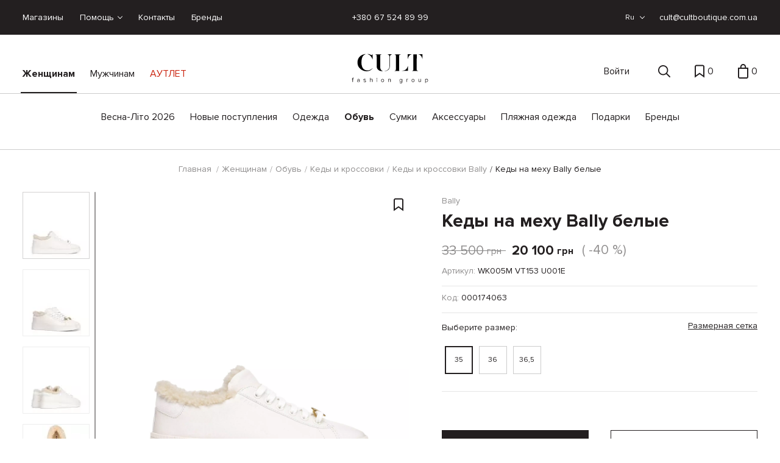

--- FILE ---
content_type: text/html; charset=utf-8
request_url: https://cultboutique.com.ua/products/krossovki-na-mehu-bally-belye
body_size: 36174
content:
<!DOCTYPE html>
<html  lang="ru"  prefix="og: http://ogp.me/ns#">
    <head>
                
    <base href="https://cultboutique.com.ua/">
    <link rel="preload" href="https://cultboutique.com.ua/files/resized/products/0446fd0c-9387-11ee-ba7f-005056906f7d_694682ea-ae12-11ee-ba7f-005056906f7d.600x600.jpeg" as="image" media="(max-width: 576px)" type="image/jpeg">
    <link rel="preload" href="https://cultboutique.com.ua/files/resized/products/0446fd0c-9387-11ee-ba7f-005056906f7d_694682ea-ae12-11ee-ba7f-005056906f7d.2400x2400.jpeg" as="image" media="(min-width: 577px)" type="image/jpeg">
<link href="https://cultboutique.com.ua/design/okay_shop/fonts/ProximaNova/ProximaNova-Bold.woff2" rel="preload" as="font" crossorigin="anonymous" type="font/woff2">
<link href="https://cultboutique.com.ua/design/okay_shop/fonts/ProximaNova/ProximaNova-Regular.woff2" rel="preload" as="font" crossorigin="anonymous" type="font/woff2">
<style>
    @font-face {
        font-family: 'Proxima Nova';
        font-display: swap;
        src: local('Proxima Nova'),
        url('https://cultboutique.com.ua/design/okay_shop/fonts/ProximaNova/ProximaNova-Bold.woff2') format('woff2'),
        url('https://cultboutique.com.ua/design/okay_shop/fonts/ProximaNova/ProximaNova-Bold.woff') format('woff');
        font-weight: bold;
        font-style: normal;
    }
    @font-face {
        font-family: 'Proxima Nova';
        font-display: swap;
        src: local('Proxima Nova'),
        url('https://cultboutique.com.ua/design/okay_shop/fonts/ProximaNova/ProximaNova-Regular.woff2') format('woff2'),
        url('https://cultboutique.com.ua/design/okay_shop/fonts/ProximaNova/ProximaNova-Regular.woff') format('woff');
        font-weight: normal;
        font-style: normal;
    }
</style>
<script src="/common_js/50fdc458b34c62636011e9bcbd693dad.js" defer></script>
<link href="cache/css/okay_shop.head.ff6937c4b06e99426622291bf4a81295.css" type="text/css" rel="stylesheet">
<script src="cache/js/okay_shop.head.d71fad2d4be09a3cfe7a1c7ed60ef3e2.js" defer></script>


<script>
    const ut_tracker = {
            start: function(name) {
                performance.mark(name + ':start');
            },
            end: function(name) {
                performance.mark(name + ':end');
                performance.measure(name, name + ':start', name + ':end');
                console.log(name + ' duration: ' + performance.getEntriesByName(name)[0].duration);
            }
        }
</script>

    

<script type="application/ld+json">
    {
        "@context": "https://schema.org/",
        "@type": "WebSite",
        "name": "Cult",
        "url": "https://cultboutique.com.ua/",
        "potentialAction": {
            "@type": "SearchAction",
            "target": "https://cultboutique.com.ua/all-products?keyword={search_term_string}",
            "query-input": "required name=search_term_string"
        }
    }
</script>



<script type="application/ld+json">
    {
        "@context": "https://schema.org",
        "@type": "Organization",
        "name": "Cult",
        "url": "https://cultboutique.com.ua/",
        "logo": "https://cultboutique.com.ua/files/images/logo.svg",
        "description": "Cult Fashion Group была основана в 1994 году в Украине, и с тех пор является одной из ведущих компаний страны, работающих в индустрии моды.",
        "address": {
                "@type": "PostalAddress",
                "addressLocality": "Днепр, Украина",
                "streetAddress": "бул. Екатеринославский, 2"
                },  
        "contactPoint" : [
                {
                "@type" : "ContactPoint",
                "telephone" : "+38(067)524-89-99",
                "contactType" : "customer service"
                },{
                "@type" : "ContactPoint",
                "telephone" : "+38(044)390-08-60",
                "contactType" : "customer service"
                }
            ]
            }
</script>


<title>
    Кеды на меху Bally белые - 000174063 - купить в интернет-магазине Сult
</title>
    <meta name="keywords" content="Кеды на меху Bally белые">
    <meta name="description" content="Заказывайте на сайте ➦ Кеды на меху Bally белые (000174063) - по лучшей цене в интернет-магазине Cult ✈️  Доставка по Киеву, Днепру и всей Украине.">
<meta http-equiv="Content-Type" content="text/html; charset=UTF-8">
<!-- Для дев-сервера -->
    <meta name="robots" content="index,follow">
<meta name="viewport" content="width=device-width, initial-scale=1.0">
<meta name="generator" content="OkayCMS 3.8.1">


    <meta property="og:url" content="https://cultboutique.com.ua/products/krossovki-na-mehu-bally-belye">
    <meta property="og:type" content="website">
    <meta property="og:title" content="Кеды на меху Bally белые">
    <meta property="og:description" content=''>
    <meta property="og:image" content="https://cultboutique.com.ua/files/resized/products/0446fd0c-9387-11ee-ba7f-005056906f7d_694682ea-ae12-11ee-ba7f-005056906f7d.330x300.jpeg">
    <link rel="image_src" href="https://cultboutique.com.ua/files/resized/products/0446fd0c-9387-11ee-ba7f-005056906f7d_694682ea-ae12-11ee-ba7f-005056906f7d.330x300.jpeg">
        <meta name="twitter:card" content="product"/>
    <meta name="twitter:url" content="https://cultboutique.com.ua/products/krossovki-na-mehu-bally-belye">
    <meta name="twitter:site" content="Cult">
    <meta name="twitter:title" content="Кеды на меху Bally белые">
    <meta name="twitter:description" content="">
    <meta name="twitter:image" content="https://cultboutique.com.ua/files/resized/products/0446fd0c-9387-11ee-ba7f-005056906f7d_694682ea-ae12-11ee-ba7f-005056906f7d.330x300.jpeg">
    <meta name="twitter:data1" content="Цена">
    <meta name="twitter:label1" content="20100 UAH">
    <meta name="twitter:data2" content="Организация">
    <meta name="twitter:label2" content="Cult">
                <link rel="canonical" href="https://cultboutique.com.ua/products/krossovki-na-mehu-bally-belye">
            <!--SimplaMarket/FacebookPixel-->
<!-- Facebook Pixel Code -->

<script>
    !function(f,b,e,v,n,t,s)
            {if(f.fbq)return;n=f.fbq=function(){n.callMethod?
            n.callMethod.apply(n,arguments):n.queue.push(arguments)};
            if(!f._fbq)f._fbq=n;n.push=n;n.loaded=!0;n.version='2.0';
            n.queue=[];t=b.createElement(e);t.async=!0;
            t.src=v;s=b.getElementsByTagName(e)[0];
            s.parentNode.insertBefore(t,s)}(window, document,'script',
        'https://connect.facebook.net/en_US/fbevents.js');
    fbq('init', '3505685206317944');
    fbq('track', 'PageView');
</script>
<noscript>
    <link rel="prerender" href="https://www.facebook.com/tr?id=3505685206317944&ev=PageView&noscript=1">
    {*<img height="1" width="1" style="display:none"
         src="https://www.facebook.com/tr?id=3505685206317944&ev=PageView&noscript=1">*}
</noscript>

<!-- End Facebook Pixel Code -->
<!--/SimplaMarket/FacebookPixel-->
<!--SimplaMarket/GoogleAnalytics-->

<!-- Google Tag Manager -->
<script>(function(w,d,s,l,i){w[l]=w[l]||[];w[l].push({'gtm.start':
    new Date().getTime(),event:'gtm.js'});var f=d.getElementsByTagName(s)[0],
            j=d.createElement(s),dl=l!='dataLayer'?'&l='+l:'';j.async=true;j.src=
            'https://www.googletagmanager.com/gtm.js?id='+i+dl;f.parentNode.insertBefore(j,f);
            })(window,document,'script','dataLayer','GTM-WDX8HFJ');</script>
<!-- End Google Tag Manager -->


    <script async src="https://www.googletagmanager.com/gtag/js?id=AW-11434744421"></script>

<!-- GTM Global Tag-->
<script>
    window.dataLayer = window.dataLayer || [];
    function gtag(){dataLayer.push(arguments);}
    gtag('js', new Date());

    
            gtag('config', 'AW-11434744421');
        
</script>


<!--/SimplaMarket/GoogleAnalytics-->
            <link rel="alternate" hreflang="ru" href="https://cultboutique.com.ua/products/krossovki-na-mehu-bally-belye">
                <link rel="alternate" hreflang="uk" href="https://cultboutique.com.ua/ua/products/krossovki-na-mehu-bally-belye">
        <link rel="search" type="application/opensearchdescription+xml" title="https://cultboutique.com.ua Search" href="https://cultboutique.com.ua/opensearch.xml">
<link href="https://cultboutique.com.ua/files/images/favicon.ico?v=010" type="image/x-icon" rel="icon">
<link href="https://cultboutique.com.ua/files/images/favicon.ico?v=010" type="image/x-icon" rel="shortcut icon">
<script>
    ut_tracker.start('parsing:page');
</script>
    <script>
        ut_tracker.start('parsing:head:counters');
    </script>
            <meta name="google-site-verification" content="f2JdTHDT619BrIOK5xogAbeWaUtyEbwPgQu9WPYwpVs" />
                <script defer>
         (function(i,s,o,g,r,a,m){
                i["esSdk"] = r;
                i[r] = i[r] || function() {
                    (i[r].q = i[r].q || []).push(arguments)
                }, a=s.createElement(o), m=s.getElementsByTagName(o)[0]; a.async=1; a.src=g;
                m.parentNode.insertBefore(a,m)}
        ) (window, document, "script", "https://esputnik.com/scripts/v1/public/scripts?apiKey=eyJhbGciOiJSUzI1NiJ9.[base64].Wk43W_8f8PAuRtRg1LATrSLvgucpDf-lDrHR7k24VaK0XMqRNwEk9fl9SAm_PrNeXG4wm7x2NmehrPgOPpfexQ&domain=5B1A11E7-77D4-4B27-AE45-E0134292A6E1", "es");
        es("pushOn");
    </script>
            <meta name="facebook-domain-verification" content="kop66jxcxu6dulr4hx7esu3atq316t" />
            <meta name="it-rating" content="it-rat-1d674945dd1fe863a3409ed2f27767e7" />
        <script>
        ut_tracker.end('parsing:head:counters');
    </script>
    
    </head>
    <body class="fixed d-flex flex-column other_page">
        <!--SimplaMarket/GoogleAnalytics-->
                <!--/SimplaMarket/GoogleAnalytics-->
        <!--SimplaMarket/GoogleAnalytics-->
        <!-- Google Tag Manager (noscript) -->
<noscript><iframe src="https://www.googletagmanager.com/ns.html?id=GTM-WDX8HFJ"
                  height="0" width="0" style="display:none;visibility:hidden"></iframe></noscript>
<!-- End Google Tag Manager (noscript) -->

<!-- Event -->
<script>
                        var awAccount = 'AW-11434744421';
        
                    var gtagEvent = 'view_item';
            </script>

        <!--/SimplaMarket/GoogleAnalytics-->
        <!--SimplaMarket/FacebookPixel-->
        
        <!--/SimplaMarket/FacebookPixel-->
        <div>
            
        </div>
        <div class="hidden">
    <div id="add_to_home_screen" class="d-flex align-items-center add_to_home_screen" style="min-width: 65%; width: 80%;">
        <div>
            Добавьте иконку CULT на ваш телефон. <br>
            <br>
            Нажмите на пиктограмму <img loading="lazy" src="design/okay_shop/images/icon_for-iph.png" style="width: 15px; height: 20px;" alt=""> внизу экрана и выберите "Добавить на экран 'Домой'"
        </div>
    </div>
</div>
<div class="hidden">
    <div id="add_to_home_screen_andr" class="d-flex align-items-center add_to_home_screen" style="min-width: 65%; width: 80%;">
        <div>
            Еще быстрее! <br>
            <br>
            Добавьте иконку Cult Boutique на ваш телефон. Нажмите на кнопку  <img loading="lazy" src="design/okay_shop/images/icon_for-andr.png" style="width: 15px; height: 15px;" alt="">  в верхнем углу экрана и выберите опцию "Добавить на главный экран".
        </div>
    </div>
</div>
                        <header class="header fixed">
    <div class="header__top hidden-md-down">
        <div class="container">
            <div class="f_row align-items-center flex-nowrap justify-content-between no_rlp">
                <div class="header__top-menu d-flex flex-wrap">
                        
    
        <ul class="fn_menu_list menu_group__list menu_group__list--1 menu_group--header">
                        <li class="menu_group__item menu_group__item--1 ">
            <a class="menu_group__link menu_group__link--shops"  href="/shops" >
                <span>Магазины</span>
            </a>
            
        
        </li>
                                <li class="menu_group__item menu_group__item--1 menu_eventer">
            <a class="menu_group__link  selected"  >
                <span>Помощь</span>
            </a>
            
        <ul class="fn_menu_list menu_group__list menu_group__list--2 menu_group--header">
                        <li class="menu_group__item menu_group__item--2 ">
            <a class="menu_group__link menu_group__link--o-nas"  href="/o-nas" target="_blank">
                <span>О нас</span>
            </a>
            
        
        </li>
                                <li class="menu_group__item menu_group__item--2 ">
            <a class="menu_group__link menu_group__link--oplata-i-dostavka"  href="/oplata-i-dostavka" target="_blank">
                <span>Оплата и доставка</span>
            </a>
            
        
        </li>
                                <li class="menu_group__item menu_group__item--2 ">
            <a class="menu_group__link menu_group__link--vozvrat-i-obmen"  href="/vozvrat-i-obmen" target="_blank">
                <span>Возврат и обмен</span>
            </a>
            
        
        </li>
                                <li class="menu_group__item menu_group__item--2 ">
            <a class="menu_group__link menu_group__link--faq"  href="/faq" target="_blank">
                <span>Вопросы и ответы</span>
            </a>
            
        
        </li>
                                <li class="menu_group__item menu_group__item--2 ">
            <a class="menu_group__link menu_group__link--garantiya"  href="/garantiya" target="_blank">
                <span>Гарантійні зобов&#039;язання</span>
            </a>
            
        
        </li>
                                    </ul>
        
        </li>
                                <li class="menu_group__item menu_group__item--1 ">
            <a class="menu_group__link menu_group__link--contact"  href="/contact" >
                <span>Контакты</span>
            </a>
            
        
        </li>
                                <li class="menu_group__item menu_group__item--1 ">
            <a class="menu_group__link menu_group__link--brands"  href="/brands" >
                <span>Бренды</span>
            </a>
            
        
        </li>
                                                                    </ul>
        

                </div>

                                                            <div class="header-contact__item header-contact--phone header-contact__item--visible">
                            <a class="d-flex align-items-center header-contact__section" href="tel:+380675248999">
                                                                <span>+380 67 524 89 99</span>
                            </a>
                        </div>
                                    
                                    <div class="header-contact__item header-contact--email ">
                        <div class="switcher d-flex align-items-center" style="margin-right: 10px;">
                                                                                                                            <div class="switcher__item d-flex align-items-center switcher__language">
            <div class="switcher__visible d-flex align-items-center">
                                <span class="switcher__name hidden-xs-up">
                    Русский
                </span>
                <span class="switcher__name">
                    ru
                </span>
            </div>
            <div class="switcher__hidden">
                                                            <a class="switcher__link d-flex align-items-center  active" href="https://cultboutique.com.ua/products/krossovki-na-mehu-bally-belye" data-href_lang="ru">
                            <span class="switcher__name hidden-xs-up">
                                Русский
                            </span>
                            <span class="switcher__name">
                                ru
                            </span>
                        </a>
                                                                                <a class="switcher__link d-flex align-items-center " href="https://cultboutique.com.ua/ua/products/krossovki-na-mehu-bally-belye" data-href_lang="ua">
                            <span class="switcher__name hidden-xs-up">
                                Украинский
                            </span>
                            <span class="switcher__name">
                                ua
                            </span>
                        </a>
                                                                                    </div>
        </div>
                            </div>

                        <a class="d-flex align-items-center header-contact__section" href="mailto:cult@cultboutique.com.ua" >
                            <span>cult@cultboutique.com.ua</span>
                        </a>
                    </div>
                            </div>
        </div>
    </div>

    <div class="header__center hidden-md-down" >
        <div class="container">
            <div class="f_row flex-nowrap align-items-center justify-content-between no_rlp">
                <div class="header__categories">
                                                                <nav class="fn_catalog_menu categories_nav hidden-md-down">
                            

            <div class="level_1 categories_nav__menu"  itemscope itemtype="http://schema.org/SiteNavigationElement" >
            <ul  itemprop="about" itemscope="" itemtype="http://schema.org/ItemList"  class="fn_category_scroll categories_menu ">
                
                                                                                                                        <li class="categories_menu__item has_child" itemprop="itemListElement" itemscope="" itemtype="http://schema.org/ItemList">
                                                                                                                        <a itemprop="url" class="cd-flex align-items-center categories_menu__link selected" href="/catalog/zhenschinam" data-category="1">
                                                <span class="categories_menu__name">Женщинам</span>
                                            </a>
                                            <meta itemprop="name" content="Женщинам">
                                                                                                                
            <div class="level_2 categories_nav__subcategory" >
            <ul  itemprop="itemListElement" itemscope="" itemtype="http://schema.org/ItemList" class="fn_category_scroll subcategory ">
                                    <li class="categories_menu__item has_child categories_menu__seasons" itemprop="itemListElement" itemscope="" itemtype="http://schema.org/ItemList">
                                                    <a class="filter__label categories_menu__link d-flex align-items-center" href="/catalog/zhenschinam/filter-newcollection" itemprop="url">
                                <span>Весна-Літо 2026</span>
                            </a>
                            <meta itemprop="name" content="Весна-Літо 2026">
                        
                                                    <div class="level_3 categories_nav__subcategory categories_nav__seasons">
                                    
    
        <ul class="fn_menu_list menu_group__list menu_group__list--1 menu_group--desk_seasons_women">
                        <li class="menu_group__item menu_group__item--1 ">
            <a class="menu_group__link menu_group__link--catalog/vesna-lito-2026"  href="/catalog/vesna-lito-2026" >
                <span>Весна/Лето 26</span>
            </a>
            
        
        </li>
                                <li class="menu_group__item menu_group__item--1 ">
            <a class="menu_group__link menu_group__link--catalog/fallwinter-25-26"  href="/catalog/fallwinter-25-26" >
                <span>Осень/Зима 25-26</span>
            </a>
            
        
        </li>
                                <li class="menu_group__item menu_group__item--1 ">
            <a class="menu_group__link menu_group__link--catalog/springsummer-25"  href="/catalog/springsummer-25" >
                <span>Весна/Лето 25</span>
            </a>
            
        
        </li>
                                <li class="menu_group__item menu_group__item--1 ">
            <a class="menu_group__link menu_group__link--catalog/fallwinter-24-25"  href="/catalog/fallwinter-24-25" >
                <span>Осень/Зима 24-25</span>
            </a>
            
        
        </li>
                                                                                                                                                                                    </ul>
        

                            </div>
                                            </li>
                
                                                                                                                        <li class="categories_menu__item" itemprop="itemListElement" itemscope="" itemtype="http://schema.org/ItemList">
                                    <a itemprop="url" class="categories_menu__link d-flex align-items-center d-flex align-items-center" href="/catalog/new-arrivals-woman2" data-category="335">
                                        <span class="d-flex align-items-center categories_menu__name">Новые поступления</span>
                                    </a>
                                    <meta itemprop="name" content="Новые поступления">
                                </li>
                                                                                                                                                                                                <li class="categories_menu__item has_child" itemprop="itemListElement" itemscope="" itemtype="http://schema.org/ItemList">
                                                                            <a itemprop="url" class="d-flex align-items-center categories_menu__link" href="/catalog/odezhda" data-category="26">
                                                <span class="categories_menu__name">Одежда </span>
                                            </a>
                                            <meta itemprop="name" content="Одежда">
                                                                        
            <div class="level_3 categories_nav__subcategory" >
            <ul  itemprop="itemListElement" itemscope="" itemtype="http://schema.org/ItemList" class="fn_category_scroll subcategory ">
                
                                                                                                                        <li class="categories_menu__item" itemprop="itemListElement" itemscope="" itemtype="http://schema.org/ItemList">
                                    <a itemprop="url" class="categories_menu__link d-flex align-items-center d-flex align-items-center" href="/catalog/bluzy--rubashki" data-category="27">
                                        <span class="d-flex align-items-center categories_menu__name">Блузы и рубашки</span>
                                    </a>
                                    <meta itemprop="name" content="Блузы и рубашки">
                                </li>
                                                                                                                                                                                                <li class="categories_menu__item" itemprop="itemListElement" itemscope="" itemtype="http://schema.org/ItemList">
                                    <a itemprop="url" class="categories_menu__link d-flex align-items-center d-flex align-items-center" href="/catalog/verhnyaya-odezhda" data-category="29">
                                        <span class="d-flex align-items-center categories_menu__name">Верхняя одежда</span>
                                    </a>
                                    <meta itemprop="name" content="Верхняя одежда">
                                </li>
                                                                                                                                                                                                <li class="categories_menu__item" itemprop="itemListElement" itemscope="" itemtype="http://schema.org/ItemList">
                                    <a itemprop="url" class="categories_menu__link d-flex align-items-center d-flex align-items-center" href="/catalog/denim" data-category="30">
                                        <span class="d-flex align-items-center categories_menu__name">Деним</span>
                                    </a>
                                    <meta itemprop="name" content="Деним">
                                </li>
                                                                                                                                                                                                <li class="categories_menu__item" itemprop="itemListElement" itemscope="" itemtype="http://schema.org/ItemList">
                                    <a itemprop="url" class="categories_menu__link d-flex align-items-center d-flex align-items-center" href="/catalog/zhakety--zhilety" data-category="31">
                                        <span class="d-flex align-items-center categories_menu__name">Жакеты и жилеты</span>
                                    </a>
                                    <meta itemprop="name" content="Жакеты и жилеты">
                                </li>
                                                                                                                                                                                                <li class="categories_menu__item" itemprop="itemListElement" itemscope="" itemtype="http://schema.org/ItemList">
                                    <a itemprop="url" class="categories_menu__link d-flex align-items-center d-flex align-items-center" href="/catalog/kombinezony" data-category="32">
                                        <span class="d-flex align-items-center categories_menu__name">Комбинезоны</span>
                                    </a>
                                    <meta itemprop="name" content="Комбинезоны">
                                </li>
                                                                                                                                                                                                <li class="categories_menu__item" itemprop="itemListElement" itemscope="" itemtype="http://schema.org/ItemList">
                                    <a itemprop="url" class="categories_menu__link d-flex align-items-center d-flex align-items-center" href="/catalog/kostyumy" data-category="33">
                                        <span class="d-flex align-items-center categories_menu__name">Костюмы</span>
                                    </a>
                                    <meta itemprop="name" content="Костюмы">
                                </li>
                                                                                                                                                                                                <li class="categories_menu__item" itemprop="itemListElement" itemscope="" itemtype="http://schema.org/ItemList">
                                    <a itemprop="url" class="categories_menu__link d-flex align-items-center d-flex align-items-center" href="/catalog/svitery--trikotazh" data-category="35">
                                        <span class="d-flex align-items-center categories_menu__name">Свитеры и трикотаж</span>
                                    </a>
                                    <meta itemprop="name" content="Свитеры и трикотаж">
                                </li>
                                                                                                                                                                                                <li class="categories_menu__item" itemprop="itemListElement" itemscope="" itemtype="http://schema.org/ItemList">
                                    <a itemprop="url" class="categories_menu__link d-flex align-items-center d-flex align-items-center" href="/catalog/yubki" data-category="38">
                                        <span class="d-flex align-items-center categories_menu__name">Юбки</span>
                                    </a>
                                    <meta itemprop="name" content="Юбки">
                                </li>
                                                                                                                                                                                                <li class="categories_menu__item" itemprop="itemListElement" itemscope="" itemtype="http://schema.org/ItemList">
                                    <a itemprop="url" class="categories_menu__link d-flex align-items-center d-flex align-items-center" href="/catalog/sportivnye-kostyumy" data-category="165">
                                        <span class="d-flex align-items-center categories_menu__name">Спортивные костюмы</span>
                                    </a>
                                    <meta itemprop="name" content="Спортивные костюмы">
                                </li>
                                                                                                                                                                                                <li class="categories_menu__item" itemprop="itemListElement" itemscope="" itemtype="http://schema.org/ItemList">
                                    <a itemprop="url" class="categories_menu__link d-flex align-items-center d-flex align-items-center" href="/catalog/platya" data-category="34">
                                        <span class="d-flex align-items-center categories_menu__name">Платья</span>
                                    </a>
                                    <meta itemprop="name" content="Платья">
                                </li>
                                                                                                                                                                                                <li class="categories_menu__item" itemprop="itemListElement" itemscope="" itemtype="http://schema.org/ItemList">
                                    <a itemprop="url" class="categories_menu__link d-flex align-items-center d-flex align-items-center" href="/catalog/topy-i-bodi" data-category="155">
                                        <span class="d-flex align-items-center categories_menu__name">Топы и боди</span>
                                    </a>
                                    <meta itemprop="name" content="Топы и боди">
                                </li>
                                                                                                                                                                                                <li class="categories_menu__item" itemprop="itemListElement" itemscope="" itemtype="http://schema.org/ItemList">
                                    <a itemprop="url" class="categories_menu__link d-flex align-items-center d-flex align-items-center" href="/catalog/topy--futbolki" data-category="36">
                                        <span class="d-flex align-items-center categories_menu__name">Футболки и поло</span>
                                    </a>
                                    <meta itemprop="name" content="Футболки и поло">
                                </li>
                                                                                                                                                                                                <li class="categories_menu__item" itemprop="itemListElement" itemscope="" itemtype="http://schema.org/ItemList">
                                    <a itemprop="url" class="categories_menu__link d-flex align-items-center d-flex align-items-center" href="/catalog/hudi-i-svitshoty" data-category="152">
                                        <span class="d-flex align-items-center categories_menu__name">Худи и свитшоты</span>
                                    </a>
                                    <meta itemprop="name" content="Худи и свитшоты">
                                </li>
                                                                                                                                                                                                <li class="categories_menu__item" itemprop="itemListElement" itemscope="" itemtype="http://schema.org/ItemList">
                                    <a itemprop="url" class="categories_menu__link d-flex align-items-center d-flex align-items-center" href="/catalog/shorty" data-category="37">
                                        <span class="d-flex align-items-center categories_menu__name">Шорты</span>
                                    </a>
                                    <meta itemprop="name" content="Шорты">
                                </li>
                                                                                                                                                                                                <li class="categories_menu__item" itemprop="itemListElement" itemscope="" itemtype="http://schema.org/ItemList">
                                    <a itemprop="url" class="categories_menu__link d-flex align-items-center d-flex align-items-center" href="/catalog/bryuki" data-category="28">
                                        <span class="d-flex align-items-center categories_menu__name">Брюки</span>
                                    </a>
                                    <meta itemprop="name" content="Брюки">
                                </li>
                                                                                                                                    </ul>
        </div>
    
                                                                                                                                                                                                <li class="categories_menu__item has_child" itemprop="itemListElement" itemscope="" itemtype="http://schema.org/ItemList">
                                                                            <a itemprop="url" class="d-flex align-items-center categories_menu__link" href="/catalog/obuv" data-category="12">
                                                <span class="categories_menu__name">Обувь </span>
                                            </a>
                                            <meta itemprop="name" content="Обувь">
                                                                        
            <div class="level_3 categories_nav__subcategory" >
            <ul  itemprop="itemListElement" itemscope="" itemtype="http://schema.org/ItemList" class="fn_category_scroll subcategory ">
                
                                                                                                                        <li class="categories_menu__item" itemprop="itemListElement" itemscope="" itemtype="http://schema.org/ItemList">
                                    <a itemprop="url" class="categories_menu__link d-flex align-items-center d-flex align-items-center" href="/catalog/baletki" data-category="13">
                                        <span class="d-flex align-items-center categories_menu__name">Балетки</span>
                                    </a>
                                    <meta itemprop="name" content="Балетки">
                                </li>
                                                                                                                                                                                                <li class="categories_menu__item" itemprop="itemListElement" itemscope="" itemtype="http://schema.org/ItemList">
                                    <a itemprop="url" class="categories_menu__link d-flex align-items-center d-flex align-items-center" href="/catalog/bosonozhki" data-category="14">
                                        <span class="d-flex align-items-center categories_menu__name">Босоножки</span>
                                    </a>
                                    <meta itemprop="name" content="Босоножки">
                                </li>
                                                                                                                                                                                                <li class="categories_menu__item" itemprop="itemListElement" itemscope="" itemtype="http://schema.org/ItemList">
                                    <a itemprop="url" class="categories_menu__link d-flex align-items-center d-flex align-items-center" href="/catalog/botilony" data-category="15">
                                        <span class="d-flex align-items-center categories_menu__name">Ботильоны</span>
                                    </a>
                                    <meta itemprop="name" content="Ботильоны">
                                </li>
                                                                                                                                                                                                <li class="categories_menu__item" itemprop="itemListElement" itemscope="" itemtype="http://schema.org/ItemList">
                                    <a itemprop="url" class="categories_menu__link d-flex align-items-center d-flex align-items-center" href="/catalog/espadrili" data-category="25">
                                        <span class="d-flex align-items-center categories_menu__name">Эспадрильи</span>
                                    </a>
                                    <meta itemprop="name" content="Эспадрильи">
                                </li>
                                                                                                                                                                                                <li class="categories_menu__item" itemprop="itemListElement" itemscope="" itemtype="http://schema.org/ItemList">
                                    <a itemprop="url" class="categories_menu__link d-flex align-items-center d-flex align-items-center selected" href="/catalog/kedy--krossovki" data-category="17">
                                        <span class="d-flex align-items-center categories_menu__name">Кеды и кроссовки</span>
                                    </a>
                                    <meta itemprop="name" content="Кеды и кроссовки">
                                </li>
                                                                                                                                                                                                <li class="categories_menu__item" itemprop="itemListElement" itemscope="" itemtype="http://schema.org/ItemList">
                                    <a itemprop="url" class="categories_menu__link d-flex align-items-center d-flex align-items-center" href="/catalog/kazaki" data-category="153">
                                        <span class="d-flex align-items-center categories_menu__name">Казаки</span>
                                    </a>
                                    <meta itemprop="name" content="Казаки">
                                </li>
                                                                                                                                                                                                <li class="categories_menu__item" itemprop="itemListElement" itemscope="" itemtype="http://schema.org/ItemList">
                                    <a itemprop="url" class="categories_menu__link d-flex align-items-center d-flex align-items-center" href="/catalog/lofery--mokasiny" data-category="18">
                                        <span class="d-flex align-items-center categories_menu__name">Лоферы и мокасины</span>
                                    </a>
                                    <meta itemprop="name" content="Лоферы и мокасины">
                                </li>
                                                                                                                                                                                                <li class="categories_menu__item" itemprop="itemListElement" itemscope="" itemtype="http://schema.org/ItemList">
                                    <a itemprop="url" class="categories_menu__link d-flex align-items-center d-flex align-items-center" href="/catalog/sabo--myuli" data-category="19">
                                        <span class="d-flex align-items-center categories_menu__name">Сабо и мюли</span>
                                    </a>
                                    <meta itemprop="name" content="Сабо и мюли">
                                </li>
                                                                                                                                                                                                <li class="categories_menu__item" itemprop="itemListElement" itemscope="" itemtype="http://schema.org/ItemList">
                                    <a itemprop="url" class="categories_menu__link d-flex align-items-center d-flex align-items-center" href="/catalog/sandalii" data-category="20">
                                        <span class="d-flex align-items-center categories_menu__name">Сандалии</span>
                                    </a>
                                    <meta itemprop="name" content="Сандалии">
                                </li>
                                                                                                                                                                                                <li class="categories_menu__item" itemprop="itemListElement" itemscope="" itemtype="http://schema.org/ItemList">
                                    <a itemprop="url" class="categories_menu__link d-flex align-items-center d-flex align-items-center" href="/catalog/tufli" data-category="23">
                                        <span class="d-flex align-items-center categories_menu__name">Туфли</span>
                                    </a>
                                    <meta itemprop="name" content="Туфли">
                                </li>
                                                                                                                                                                                                <li class="categories_menu__item" itemprop="itemListElement" itemscope="" itemtype="http://schema.org/ItemList">
                                    <a itemprop="url" class="categories_menu__link d-flex align-items-center d-flex align-items-center" href="/catalog/botinki" data-category="16">
                                        <span class="d-flex align-items-center categories_menu__name">Ботинки</span>
                                    </a>
                                    <meta itemprop="name" content="Ботинки">
                                </li>
                                                                                                                                                                                                <li class="categories_menu__item" itemprop="itemListElement" itemscope="" itemtype="http://schema.org/ItemList">
                                    <a itemprop="url" class="categories_menu__link d-flex align-items-center d-flex align-items-center" href="/catalog/sapogi--polusapogi" data-category="21">
                                        <span class="d-flex align-items-center categories_menu__name">Сапоги и ботфорты</span>
                                    </a>
                                    <meta itemprop="name" content="Сапоги и ботфорты">
                                </li>
                                                                                                                                                                                                <li class="categories_menu__item" itemprop="itemListElement" itemscope="" itemtype="http://schema.org/ItemList">
                                    <a itemprop="url" class="categories_menu__link d-flex align-items-center d-flex align-items-center" href="/catalog/shlepantsy" data-category="24">
                                        <span class="d-flex align-items-center categories_menu__name">Шлепанцы</span>
                                    </a>
                                    <meta itemprop="name" content="Шлепанцы">
                                </li>
                                                                                                                                                                                                                    </ul>
        </div>
    
                                                                                                                                                                                                <li class="categories_menu__item has_child" itemprop="itemListElement" itemscope="" itemtype="http://schema.org/ItemList">
                                                                            <a itemprop="url" class="d-flex align-items-center categories_menu__link" href="/catalog/sumki" data-category="39">
                                                <span class="categories_menu__name">Сумки </span>
                                            </a>
                                            <meta itemprop="name" content="Сумки">
                                                                        
            <div class="level_3 categories_nav__subcategory" >
            <ul  itemprop="itemListElement" itemscope="" itemtype="http://schema.org/ItemList" class="fn_category_scroll subcategory ">
                
                                                                                                                        <li class="categories_menu__item" itemprop="itemListElement" itemscope="" itemtype="http://schema.org/ItemList">
                                    <a itemprop="url" class="categories_menu__link d-flex align-items-center d-flex align-items-center" href="/catalog/klatchi" data-category="40">
                                        <span class="d-flex align-items-center categories_menu__name">Клатчи</span>
                                    </a>
                                    <meta itemprop="name" content="Клатчи">
                                </li>
                                                                                                                                                                                                <li class="categories_menu__item" itemprop="itemListElement" itemscope="" itemtype="http://schema.org/ItemList">
                                    <a itemprop="url" class="categories_menu__link d-flex align-items-center d-flex align-items-center" href="/catalog/malenkie-sumki" data-category="156">
                                        <span class="d-flex align-items-center categories_menu__name">Маленькие сумки</span>
                                    </a>
                                    <meta itemprop="name" content="Маленькие сумки">
                                </li>
                                                                                                                                                                                                                                                                                    <li class="categories_menu__item" itemprop="itemListElement" itemscope="" itemtype="http://schema.org/ItemList">
                                    <a itemprop="url" class="categories_menu__link d-flex align-items-center d-flex align-items-center" href="/catalog/ryukzaki" data-category="42">
                                        <span class="d-flex align-items-center categories_menu__name">Рюкзаки</span>
                                    </a>
                                    <meta itemprop="name" content="Рюкзаки">
                                </li>
                                                                                                                                                                                                <li class="categories_menu__item" itemprop="itemListElement" itemscope="" itemtype="http://schema.org/ItemList">
                                    <a itemprop="url" class="categories_menu__link d-flex align-items-center d-flex align-items-center" href="/catalog/sumki2" data-category="43">
                                        <span class="d-flex align-items-center categories_menu__name">Сумки</span>
                                    </a>
                                    <meta itemprop="name" content="Сумки">
                                </li>
                                                                                                                                    </ul>
        </div>
    
                                                                                                                                                                                                <li class="categories_menu__item has_child" itemprop="itemListElement" itemscope="" itemtype="http://schema.org/ItemList">
                                                                            <a itemprop="url" class="d-flex align-items-center categories_menu__link" href="/catalog/aksessuary" data-category="2">
                                                <span class="categories_menu__name">Аксессуары </span>
                                            </a>
                                            <meta itemprop="name" content="Аксессуары">
                                                                        
            <div class="level_3 categories_nav__subcategory" >
            <ul  itemprop="itemListElement" itemscope="" itemtype="http://schema.org/ItemList" class="fn_category_scroll subcategory ">
                
                                                                                                                        <li class="categories_menu__item" itemprop="itemListElement" itemscope="" itemtype="http://schema.org/ItemList">
                                    <a itemprop="url" class="categories_menu__link d-flex align-items-center d-flex align-items-center" href="/catalog/koshelki" data-category="6">
                                        <span class="d-flex align-items-center categories_menu__name">Кошельки</span>
                                    </a>
                                    <meta itemprop="name" content="Кошельки">
                                </li>
                                                                                                                                                                                                <li class="categories_menu__item" itemprop="itemListElement" itemscope="" itemtype="http://schema.org/ItemList">
                                    <a itemprop="url" class="categories_menu__link d-flex align-items-center d-flex align-items-center" href="/catalog/golovnye-ubory" data-category="4">
                                        <span class="d-flex align-items-center categories_menu__name">Головные уборы</span>
                                    </a>
                                    <meta itemprop="name" content="Головные уборы">
                                </li>
                                                                                                                                                                                                <li class="categories_menu__item" itemprop="itemListElement" itemscope="" itemtype="http://schema.org/ItemList">
                                    <a itemprop="url" class="categories_menu__link d-flex align-items-center d-flex align-items-center" href="/catalog/drugie-aksessuary" data-category="5">
                                        <span class="d-flex align-items-center categories_menu__name">Другие аксессуары</span>
                                    </a>
                                    <meta itemprop="name" content="Другие аксессуары">
                                </li>
                                                                                                                                                                                                <li class="categories_menu__item" itemprop="itemListElement" itemscope="" itemtype="http://schema.org/ItemList">
                                    <a itemprop="url" class="categories_menu__link d-flex align-items-center d-flex align-items-center" href="/catalog/ochki" data-category="7">
                                        <span class="d-flex align-items-center categories_menu__name">Очки</span>
                                    </a>
                                    <meta itemprop="name" content="Очки">
                                </li>
                                                                                                                                                                                                <li class="categories_menu__item" itemprop="itemListElement" itemscope="" itemtype="http://schema.org/ItemList">
                                    <a itemprop="url" class="categories_menu__link d-flex align-items-center d-flex align-items-center" href="/catalog/ukrasheniya" data-category="10">
                                        <span class="d-flex align-items-center categories_menu__name">Украшения</span>
                                    </a>
                                    <meta itemprop="name" content="Украшения">
                                </li>
                                                                                                                                                                                                <li class="categories_menu__item" itemprop="itemListElement" itemscope="" itemtype="http://schema.org/ItemList">
                                    <a itemprop="url" class="categories_menu__link d-flex align-items-center d-flex align-items-center" href="/catalog/remni" data-category="9">
                                        <span class="d-flex align-items-center categories_menu__name">Ремни</span>
                                    </a>
                                    <meta itemprop="name" content="Ремни">
                                </li>
                                                                                                                                                                                                <li class="categories_menu__item" itemprop="itemListElement" itemscope="" itemtype="http://schema.org/ItemList">
                                    <a itemprop="url" class="categories_menu__link d-flex align-items-center d-flex align-items-center" href="/catalog/sharfy" data-category="11">
                                        <span class="d-flex align-items-center categories_menu__name">Шарфы и перчатки</span>
                                    </a>
                                    <meta itemprop="name" content="Шарфы и перчатки">
                                </li>
                                                                                                                                                                                                                                                                                                    </ul>
        </div>
    
                                                                                                                                                                                                <li class="categories_menu__item" itemprop="itemListElement" itemscope="" itemtype="http://schema.org/ItemList">
                                    <a itemprop="url" class="categories_menu__link d-flex align-items-center d-flex align-items-center" href="/catalog/plyazhnaya-odezhda" data-category="44">
                                        <span class="d-flex align-items-center categories_menu__name">Пляжная одежда</span>
                                    </a>
                                    <meta itemprop="name" content="Пляжная одежда">
                                </li>
                                                                                                                                                                                                                                                                                <li class="categories_menu__item" itemprop="itemListElement" itemscope="" itemtype="http://schema.org/ItemList">
                                    <a itemprop="url" class="categories_menu__link d-flex align-items-center d-flex align-items-center" href="/catalog/gifts-for-women" data-category="76">
                                        <span class="d-flex align-items-center categories_menu__name">Подарки</span>
                                    </a>
                                    <meta itemprop="name" content="Подарки">
                                </li>
                                                                                                                                                                                                                                                                                                                                                                                                                                                                                                                                                                                                                                                                                                                                                                                                                                                                                                                                                                                                                                                                                                                            <li class="categories_menu__item has_child categories_menu__seasons" itemprop="itemListElement" itemscope="" itemtype="http://schema.org/ItemList">
                        
                                            </li>
                                                                            <li class="categories_menu__item" itemprop="itemListElement" itemscope="" itemtype="http://schema.org/ItemList">
                            <a itemprop="url" class="categories_menu__link link-brand d-flex align-items-center d-flex align-items-center" href="/brands"> 
                                <span data-language="category_brands">Бренды</span>
                            </a>
                            <meta itemprop="name" content="Бренды">
                        </li>
                                                </ul>
        </div>
    
                                                                                                                                                                                                <li class="categories_menu__item has_child" itemprop="itemListElement" itemscope="" itemtype="http://schema.org/ItemList">
                                                                                                                        <a itemprop="url" class="cd-flex align-items-center categories_menu__link" href="/catalog/muzhchinam" data-category="45">
                                                <span class="categories_menu__name ">Мужчинам</span>
                                            <meta itemprop="name" content="Мужчинам">
                                                                                                                
            <div class="level_2 categories_nav__subcategory" >
            <ul  itemprop="itemListElement" itemscope="" itemtype="http://schema.org/ItemList" class="fn_category_scroll subcategory ">
                                    <li class="categories_menu__item has_child categories_menu__seasons" itemprop="itemListElement" itemscope="" itemtype="http://schema.org/ItemList">
                                                    <a class="filter__label categories_menu__link d-flex align-items-center" href="/catalog/muzhchinam/filter-newcollection" itemprop="url">
                                <span>Весна-Літо 2026</span>
                            </a>
                            <meta itemprop="name" content="Весна-Літо 2026">
                        
                                                    <div class="level_3 categories_nav__subcategory  categories_nav__seasons">
                                    
    
        <ul class="fn_menu_list menu_group__list menu_group__list--1 menu_group--desk_seasons_man">
                                        <li class="menu_group__item menu_group__item--1 ">
            <a class="menu_group__link menu_group__link--catalog/fallwinter-25-26-m"  href="/catalog/fallwinter-25-26-m" >
                <span>Осень/Зима 25-26</span>
            </a>
            
        
        </li>
                                <li class="menu_group__item menu_group__item--1 ">
            <a class="menu_group__link menu_group__link--catalog/springsummer-25-m"  href="/catalog/springsummer-25-m" >
                <span>Весна/Лето 25</span>
            </a>
            
        
        </li>
                                <li class="menu_group__item menu_group__item--1 ">
            <a class="menu_group__link menu_group__link--catalog/fallwinter-24-25-m"  href="/catalog/fallwinter-24-25-m" >
                <span>Осень/Зима 24-25</span>
            </a>
            
        
        </li>
                                <li class="menu_group__item menu_group__item--1 ">
            <a class="menu_group__link menu_group__link--catalog/springsummer-24-m"  href="/catalog/springsummer-24-m" >
                <span>Весна/Лето 24</span>
            </a>
            
        
        </li>
                                                                                                                                                                    </ul>
        

                            </div>
                                            </li>
                
                                                                                                                        <li class="categories_menu__item" itemprop="itemListElement" itemscope="" itemtype="http://schema.org/ItemList">
                                    <a itemprop="url" class="categories_menu__link d-flex align-items-center d-flex align-items-center" href="/catalog/new-arrivals-man2" data-category="336">
                                        <span class="d-flex align-items-center categories_menu__name">Новые поступления</span>
                                    </a>
                                    <meta itemprop="name" content="Новые поступления">
                                </li>
                                                                                                                                                                                                <li class="categories_menu__item has_child" itemprop="itemListElement" itemscope="" itemtype="http://schema.org/ItemList">
                                                                            <a itemprop="url" class="d-flex align-items-center categories_menu__link" href="/catalog/odezhda2" data-category="60">
                                                <span class="categories_menu__name">Одежда </span>
                                            </a>
                                            <meta itemprop="name" content="Одежда">
                                                                        
            <div class="level_3 categories_nav__subcategory" >
            <ul  itemprop="itemListElement" itemscope="" itemtype="http://schema.org/ItemList" class="fn_category_scroll subcategory ">
                
                                                                                                                        <li class="categories_menu__item" itemprop="itemListElement" itemscope="" itemtype="http://schema.org/ItemList">
                                    <a itemprop="url" class="categories_menu__link d-flex align-items-center d-flex align-items-center" href="/catalog/bele-i-domashnyaya-odezhda" data-category="143">
                                        <span class="d-flex align-items-center categories_menu__name">Бельё и домашняя одежда </span>
                                    </a>
                                    <meta itemprop="name" content="Бельё и домашняя одежда ">
                                </li>
                                                                                                                                                                                                <li class="categories_menu__item" itemprop="itemListElement" itemscope="" itemtype="http://schema.org/ItemList">
                                    <a itemprop="url" class="categories_menu__link d-flex align-items-center d-flex align-items-center" href="/catalog/verhnyaya-odezhda2" data-category="62">
                                        <span class="d-flex align-items-center categories_menu__name">Верхняя одежда</span>
                                    </a>
                                    <meta itemprop="name" content="Верхняя одежда">
                                </li>
                                                                                                                                                                                                <li class="categories_menu__item" itemprop="itemListElement" itemscope="" itemtype="http://schema.org/ItemList">
                                    <a itemprop="url" class="categories_menu__link d-flex align-items-center d-flex align-items-center" href="/catalog/denim2" data-category="63">
                                        <span class="d-flex align-items-center categories_menu__name">Деним</span>
                                    </a>
                                    <meta itemprop="name" content="Деним">
                                </li>
                                                                                                                                                                                                <li class="categories_menu__item" itemprop="itemListElement" itemscope="" itemtype="http://schema.org/ItemList">
                                    <a itemprop="url" class="categories_menu__link d-flex align-items-center d-flex align-items-center" href="/catalog/kostyumy3" data-category="166">
                                        <span class="d-flex align-items-center categories_menu__name">Костюмы</span>
                                    </a>
                                    <meta itemprop="name" content="Костюмы">
                                </li>
                                                                                                                                                                                                <li class="categories_menu__item" itemprop="itemListElement" itemscope="" itemtype="http://schema.org/ItemList">
                                    <a itemprop="url" class="categories_menu__link d-flex align-items-center d-flex align-items-center" href="/catalog/pidzhaki" data-category="65">
                                        <span class="d-flex align-items-center categories_menu__name">Пиджаки</span>
                                    </a>
                                    <meta itemprop="name" content="Пиджаки">
                                </li>
                                                                                                                                                                                                <li class="categories_menu__item" itemprop="itemListElement" itemscope="" itemtype="http://schema.org/ItemList">
                                    <a itemprop="url" class="categories_menu__link d-flex align-items-center d-flex align-items-center" href="/catalog/polo" data-category="157">
                                        <span class="d-flex align-items-center categories_menu__name">Поло</span>
                                    </a>
                                    <meta itemprop="name" content="Поло">
                                </li>
                                                                                                                                                                                                <li class="categories_menu__item" itemprop="itemListElement" itemscope="" itemtype="http://schema.org/ItemList">
                                    <a itemprop="url" class="categories_menu__link d-flex align-items-center d-flex align-items-center" href="/catalog/rubashki" data-category="67">
                                        <span class="d-flex align-items-center categories_menu__name">Рубашки</span>
                                    </a>
                                    <meta itemprop="name" content="Рубашки">
                                </li>
                                                                                                                                                                                                <li class="categories_menu__item" itemprop="itemListElement" itemscope="" itemtype="http://schema.org/ItemList">
                                    <a itemprop="url" class="categories_menu__link d-flex align-items-center d-flex align-items-center" href="/catalog/svitery--trikotazh2" data-category="68">
                                        <span class="d-flex align-items-center categories_menu__name">Свитеры и трикотаж</span>
                                    </a>
                                    <meta itemprop="name" content="Свитеры и трикотаж">
                                </li>
                                                                                                                                                                                                <li class="categories_menu__item" itemprop="itemListElement" itemscope="" itemtype="http://schema.org/ItemList">
                                    <a itemprop="url" class="categories_menu__link d-flex align-items-center d-flex align-items-center" href="/catalog/kostyumy2" data-category="64">
                                        <span class="d-flex align-items-center categories_menu__name">Спортивные костюмы</span>
                                    </a>
                                    <meta itemprop="name" content="Спортивные костюмы">
                                </li>
                                                                                                                                                                                                <li class="categories_menu__item" itemprop="itemListElement" itemscope="" itemtype="http://schema.org/ItemList">
                                    <a itemprop="url" class="categories_menu__link d-flex align-items-center d-flex align-items-center" href="/catalog/futbolki--polo" data-category="69">
                                        <span class="d-flex align-items-center categories_menu__name">Футболки</span>
                                    </a>
                                    <meta itemprop="name" content="Футболки">
                                </li>
                                                                                                                                                                                                <li class="categories_menu__item" itemprop="itemListElement" itemscope="" itemtype="http://schema.org/ItemList">
                                    <a itemprop="url" class="categories_menu__link d-flex align-items-center d-flex align-items-center" href="/catalog/hudi-i-svitshoty2" data-category="154">
                                        <span class="d-flex align-items-center categories_menu__name">Худи и свитшоты</span>
                                    </a>
                                    <meta itemprop="name" content="Худи и свитшоты">
                                </li>
                                                                                                                                                                                                <li class="categories_menu__item" itemprop="itemListElement" itemscope="" itemtype="http://schema.org/ItemList">
                                    <a itemprop="url" class="categories_menu__link d-flex align-items-center d-flex align-items-center" href="/catalog/shorty2" data-category="70">
                                        <span class="d-flex align-items-center categories_menu__name">Шорты</span>
                                    </a>
                                    <meta itemprop="name" content="Шорты">
                                </li>
                                                                                                                                                                                                <li class="categories_menu__item" itemprop="itemListElement" itemscope="" itemtype="http://schema.org/ItemList">
                                    <a itemprop="url" class="categories_menu__link d-flex align-items-center d-flex align-items-center" href="/catalog/bryuki2" data-category="61">
                                        <span class="d-flex align-items-center categories_menu__name">Брюки</span>
                                    </a>
                                    <meta itemprop="name" content="Брюки">
                                </li>
                                                                                                                                                                                                                    </ul>
        </div>
    
                                                                                                                                                                                                <li class="categories_menu__item has_child" itemprop="itemListElement" itemscope="" itemtype="http://schema.org/ItemList">
                                                                            <a itemprop="url" class="d-flex align-items-center categories_menu__link" href="/catalog/obuv2" data-category="51">
                                                <span class="categories_menu__name">Обувь </span>
                                            </a>
                                            <meta itemprop="name" content="Обувь">
                                                                        
            <div class="level_3 categories_nav__subcategory" >
            <ul  itemprop="itemListElement" itemscope="" itemtype="http://schema.org/ItemList" class="fn_category_scroll subcategory ">
                
                                                                                                                        <li class="categories_menu__item" itemprop="itemListElement" itemscope="" itemtype="http://schema.org/ItemList">
                                    <a itemprop="url" class="categories_menu__link d-flex align-items-center d-flex align-items-center" href="/catalog/espadrili2" data-category="59">
                                        <span class="d-flex align-items-center categories_menu__name">Эспадрильи</span>
                                    </a>
                                    <meta itemprop="name" content="Эспадрильи">
                                </li>
                                                                                                                                                                                                <li class="categories_menu__item" itemprop="itemListElement" itemscope="" itemtype="http://schema.org/ItemList">
                                    <a itemprop="url" class="categories_menu__link d-flex align-items-center d-flex align-items-center" href="/catalog/kedy--krossovki2" data-category="53">
                                        <span class="d-flex align-items-center categories_menu__name">Кеды и кроссовки</span>
                                    </a>
                                    <meta itemprop="name" content="Кеды и кроссовки">
                                </li>
                                                                                                                                                                                                <li class="categories_menu__item" itemprop="itemListElement" itemscope="" itemtype="http://schema.org/ItemList">
                                    <a itemprop="url" class="categories_menu__link d-flex align-items-center d-flex align-items-center" href="/catalog/lofery--mokasiny2" data-category="54">
                                        <span class="d-flex align-items-center categories_menu__name">Лоферы и мокасины</span>
                                    </a>
                                    <meta itemprop="name" content="Лоферы и мокасины">
                                </li>
                                                                                                                                                                                                <li class="categories_menu__item" itemprop="itemListElement" itemscope="" itemtype="http://schema.org/ItemList">
                                    <a itemprop="url" class="categories_menu__link d-flex align-items-center d-flex align-items-center" href="/catalog/sandalii2" data-category="55">
                                        <span class="d-flex align-items-center categories_menu__name">Сандалии</span>
                                    </a>
                                    <meta itemprop="name" content="Сандалии">
                                </li>
                                                                                                                                                                                                <li class="categories_menu__item" itemprop="itemListElement" itemscope="" itemtype="http://schema.org/ItemList">
                                    <a itemprop="url" class="categories_menu__link d-flex align-items-center d-flex align-items-center" href="/catalog/tufli2" data-category="57">
                                        <span class="d-flex align-items-center categories_menu__name">Туфли</span>
                                    </a>
                                    <meta itemprop="name" content="Туфли">
                                </li>
                                                                                                                                                                                                <li class="categories_menu__item" itemprop="itemListElement" itemscope="" itemtype="http://schema.org/ItemList">
                                    <a itemprop="url" class="categories_menu__link d-flex align-items-center d-flex align-items-center" href="/catalog/botinki2" data-category="52">
                                        <span class="d-flex align-items-center categories_menu__name">Ботинки</span>
                                    </a>
                                    <meta itemprop="name" content="Ботинки">
                                </li>
                                                                                                                                                                                                <li class="categories_menu__item" itemprop="itemListElement" itemscope="" itemtype="http://schema.org/ItemList">
                                    <a itemprop="url" class="categories_menu__link d-flex align-items-center d-flex align-items-center" href="/catalog/shlepantsy2" data-category="58">
                                        <span class="d-flex align-items-center categories_menu__name">Шлепанцы</span>
                                    </a>
                                    <meta itemprop="name" content="Шлепанцы">
                                </li>
                                                                                                                                                                                                                    </ul>
        </div>
    
                                                                                                                                                                                                <li class="categories_menu__item has_child" itemprop="itemListElement" itemscope="" itemtype="http://schema.org/ItemList">
                                                                            <a itemprop="url" class="d-flex align-items-center categories_menu__link" href="/catalog/sumki3" data-category="71">
                                                <span class="categories_menu__name">Сумки </span>
                                            </a>
                                            <meta itemprop="name" content="Сумки">
                                                                        
            <div class="level_3 categories_nav__subcategory" >
            <ul  itemprop="itemListElement" itemscope="" itemtype="http://schema.org/ItemList" class="fn_category_scroll subcategory ">
                
                                                                                                                                                                                                        <li class="categories_menu__item" itemprop="itemListElement" itemscope="" itemtype="http://schema.org/ItemList">
                                    <a itemprop="url" class="categories_menu__link d-flex align-items-center d-flex align-items-center" href="/catalog/ryukzaki2" data-category="73">
                                        <span class="d-flex align-items-center categories_menu__name">Рюкзаки</span>
                                    </a>
                                    <meta itemprop="name" content="Рюкзаки">
                                </li>
                                                                                                                                                                                                <li class="categories_menu__item" itemprop="itemListElement" itemscope="" itemtype="http://schema.org/ItemList">
                                    <a itemprop="url" class="categories_menu__link d-flex align-items-center d-flex align-items-center" href="/catalog/sumki4" data-category="74">
                                        <span class="d-flex align-items-center categories_menu__name">Сумки</span>
                                    </a>
                                    <meta itemprop="name" content="Сумки">
                                </li>
                                                                                                                                    </ul>
        </div>
    
                                                                                                                                                                                                <li class="categories_menu__item has_child" itemprop="itemListElement" itemscope="" itemtype="http://schema.org/ItemList">
                                                                            <a itemprop="url" class="d-flex align-items-center categories_menu__link" href="/catalog/aksessuary2" data-category="46">
                                                <span class="categories_menu__name">Аксессуары </span>
                                            </a>
                                            <meta itemprop="name" content="Аксессуары">
                                                                        
            <div class="level_3 categories_nav__subcategory" >
            <ul  itemprop="itemListElement" itemscope="" itemtype="http://schema.org/ItemList" class="fn_category_scroll subcategory ">
                
                                                                                                                        <li class="categories_menu__item" itemprop="itemListElement" itemscope="" itemtype="http://schema.org/ItemList">
                                    <a itemprop="url" class="categories_menu__link d-flex align-items-center d-flex align-items-center" href="/catalog/golovnye-ubory2" data-category="47">
                                        <span class="d-flex align-items-center categories_menu__name">Головные уборы</span>
                                    </a>
                                    <meta itemprop="name" content="Головные уборы">
                                </li>
                                                                                                                                                                                                <li class="categories_menu__item" itemprop="itemListElement" itemscope="" itemtype="http://schema.org/ItemList">
                                    <a itemprop="url" class="categories_menu__link d-flex align-items-center d-flex align-items-center" href="/catalog/drugie-aksessuary2" data-category="48">
                                        <span class="d-flex align-items-center categories_menu__name">Другие аксессуары</span>
                                    </a>
                                    <meta itemprop="name" content="Другие аксессуары">
                                </li>
                                                                                                                                                                                                <li class="categories_menu__item" itemprop="itemListElement" itemscope="" itemtype="http://schema.org/ItemList">
                                    <a itemprop="url" class="categories_menu__link d-flex align-items-center d-flex align-items-center" href="/catalog/portmone" data-category="49">
                                        <span class="d-flex align-items-center categories_menu__name">Портмоне</span>
                                    </a>
                                    <meta itemprop="name" content="Портмоне">
                                </li>
                                                                                                                                                                                                <li class="categories_menu__item" itemprop="itemListElement" itemscope="" itemtype="http://schema.org/ItemList">
                                    <a itemprop="url" class="categories_menu__link d-flex align-items-center d-flex align-items-center" href="/catalog/remni2" data-category="50">
                                        <span class="d-flex align-items-center categories_menu__name">Ремни</span>
                                    </a>
                                    <meta itemprop="name" content="Ремни">
                                </li>
                                                                                                                                                                                                <li class="categories_menu__item" itemprop="itemListElement" itemscope="" itemtype="http://schema.org/ItemList">
                                    <a itemprop="url" class="categories_menu__link d-flex align-items-center d-flex align-items-center" href="/catalog/sharfy-i-perchatki" data-category="151">
                                        <span class="d-flex align-items-center categories_menu__name">Шарфы и перчатки</span>
                                    </a>
                                    <meta itemprop="name" content="Шарфы и перчатки">
                                </li>
                                                                                                                                    </ul>
        </div>
    
                                                                                                                                                                                                <li class="categories_menu__item" itemprop="itemListElement" itemscope="" itemtype="http://schema.org/ItemList">
                                    <a itemprop="url" class="categories_menu__link d-flex align-items-center d-flex align-items-center" href="/catalog/plyazhnaya-odezhda2" data-category="75">
                                        <span class="d-flex align-items-center categories_menu__name">Пляжная одежда</span>
                                    </a>
                                    <meta itemprop="name" content="Пляжная одежда">
                                </li>
                                                                                                                                                                                                <li class="categories_menu__item" itemprop="itemListElement" itemscope="" itemtype="http://schema.org/ItemList">
                                    <a itemprop="url" class="categories_menu__link d-flex align-items-center d-flex align-items-center" href="/catalog/gifts-for-men" data-category="77">
                                        <span class="d-flex align-items-center categories_menu__name">Подарки</span>
                                    </a>
                                    <meta itemprop="name" content="Подарки">
                                </li>
                                                                                                                                                                                                                                                                                                                                                                                                                                                                                                                                                                                                                                                                                                                                                                                                                                                                            <li class="categories_menu__item has_child categories_menu__seasons" itemprop="itemListElement" itemscope="" itemtype="http://schema.org/ItemList">
                        
                                            </li>
                                                                            <li class="categories_menu__item" itemprop="itemListElement" itemscope="" itemtype="http://schema.org/ItemList">
                            <a itemprop="url" class="categories_menu__link link-brand d-flex align-items-center d-flex align-items-center" href="/brands"> 
                                <span data-language="category_brands">Бренды</span>
                            </a>
                            <meta itemprop="name" content="Бренды">
                        </li>
                                                </ul>
        </div>
    
                                                                                                                                                                                                <li class="categories_menu__item has_child" itemprop="itemListElement" itemscope="" itemtype="http://schema.org/ItemList">
                                                                                                                        <a itemprop="url" class="cd-flex align-items-center categories_menu__link" href="/catalog/autlet" data-category="167">
                                                <span class="categories_menu__name menu_outlet">АУТЛЕТ</span>
                                            <meta itemprop="name" content="АУТЛЕТ">
                                                                                                                
            <div class="level_2 categories_nav__subcategory" >
            <ul  itemprop="itemListElement" itemscope="" itemtype="http://schema.org/ItemList" class="fn_category_scroll subcategory ">
                                    <li class="categories_menu__item has_child categories_menu__seasons" itemprop="itemListElement" itemscope="" itemtype="http://schema.org/ItemList">
                        
                                            </li>
                
                                                                                                                        <li class="categories_menu__item has_child" itemprop="itemListElement" itemscope="" itemtype="http://schema.org/ItemList">
                                                                            <a itemprop="url" class="d-flex align-items-center categories_menu__link" href="/catalog/zhenschinam2" data-category="168">
                                                <span class="categories_menu__name">Женщинам аутлет </span>
                                            </a>
                                            <meta itemprop="name" content="Женщинам аутлет">
                                                                        
            <div class="level_3 categories_nav__subcategory" >
            <ul  itemprop="itemListElement" itemscope="" itemtype="http://schema.org/ItemList" class="fn_category_scroll subcategory ">
                
                                                                                                                        <li class="categories_menu__item has_child" itemprop="itemListElement" itemscope="" itemtype="http://schema.org/ItemList">
                                                                            <a itemprop="url" class="d-flex align-items-center categories_menu__link" href="/catalog/odezhda3" data-category="193">
                                                <span class="categories_menu__name">Одежда аутлет </span>
                                            </a>
                                            <meta itemprop="name" content="Одежда аутлет">
                                                                        
            <div class="level_4 categories_nav__subcategory" >
            <ul  itemprop="itemListElement" itemscope="" itemtype="http://schema.org/ItemList" class="fn_category_scroll subcategory ">
                
                                                                                                                        <li class="categories_menu__item" itemprop="itemListElement" itemscope="" itemtype="http://schema.org/ItemList">
                                    <a itemprop="url" class="categories_menu__link d-flex align-items-center d-flex align-items-center" href="/catalog/bluzy-i-rubashki" data-category="194">
                                        <span class="d-flex align-items-center categories_menu__name">Блузы и рубашки аутлет</span>
                                    </a>
                                    <meta itemprop="name" content="Блузы и рубашки аутлет">
                                </li>
                                                                                                                                                                                                <li class="categories_menu__item" itemprop="itemListElement" itemscope="" itemtype="http://schema.org/ItemList">
                                    <a itemprop="url" class="categories_menu__link d-flex align-items-center d-flex align-items-center" href="/catalog/verhnyaya-odezhda3" data-category="196">
                                        <span class="d-flex align-items-center categories_menu__name">Верхняя одежда аутлет</span>
                                    </a>
                                    <meta itemprop="name" content="Верхняя одежда аутлет">
                                </li>
                                                                                                                                                                                                <li class="categories_menu__item" itemprop="itemListElement" itemscope="" itemtype="http://schema.org/ItemList">
                                    <a itemprop="url" class="categories_menu__link d-flex align-items-center d-flex align-items-center" href="/catalog/denim3" data-category="197">
                                        <span class="d-flex align-items-center categories_menu__name">Деним аутлет</span>
                                    </a>
                                    <meta itemprop="name" content="Деним аутлет">
                                </li>
                                                                                                                                                                                                <li class="categories_menu__item" itemprop="itemListElement" itemscope="" itemtype="http://schema.org/ItemList">
                                    <a itemprop="url" class="categories_menu__link d-flex align-items-center d-flex align-items-center" href="/catalog/zhakety-i-zhilety" data-category="198">
                                        <span class="d-flex align-items-center categories_menu__name">Жакеты и жилеты аутлет</span>
                                    </a>
                                    <meta itemprop="name" content="Жакеты и жилеты аутлет">
                                </li>
                                                                                                                                                                                                <li class="categories_menu__item" itemprop="itemListElement" itemscope="" itemtype="http://schema.org/ItemList">
                                    <a itemprop="url" class="categories_menu__link d-flex align-items-center d-flex align-items-center" href="/catalog/kombinezony2" data-category="199">
                                        <span class="d-flex align-items-center categories_menu__name">Комбинезоны аутлет</span>
                                    </a>
                                    <meta itemprop="name" content="Комбинезоны аутлет">
                                </li>
                                                                                                                                                                                                <li class="categories_menu__item" itemprop="itemListElement" itemscope="" itemtype="http://schema.org/ItemList">
                                    <a itemprop="url" class="categories_menu__link d-flex align-items-center d-flex align-items-center" href="/catalog/kostyumy4" data-category="200">
                                        <span class="d-flex align-items-center categories_menu__name">Костюмы аутлет</span>
                                    </a>
                                    <meta itemprop="name" content="Костюмы аутлет">
                                </li>
                                                                                                                                                                                                <li class="categories_menu__item" itemprop="itemListElement" itemscope="" itemtype="http://schema.org/ItemList">
                                    <a itemprop="url" class="categories_menu__link d-flex align-items-center d-flex align-items-center" href="/catalog/svitery-i-trikotazh" data-category="202">
                                        <span class="d-flex align-items-center categories_menu__name">Свитеры и трикотаж аутлет</span>
                                    </a>
                                    <meta itemprop="name" content="Свитеры и трикотаж аутлет">
                                </li>
                                                                                                                                                                                                <li class="categories_menu__item" itemprop="itemListElement" itemscope="" itemtype="http://schema.org/ItemList">
                                    <a itemprop="url" class="categories_menu__link d-flex align-items-center d-flex align-items-center" href="/catalog/yubki2" data-category="208">
                                        <span class="d-flex align-items-center categories_menu__name">Юбки аутлет</span>
                                    </a>
                                    <meta itemprop="name" content="Юбки аутлет">
                                </li>
                                                                                                                                                                                                <li class="categories_menu__item" itemprop="itemListElement" itemscope="" itemtype="http://schema.org/ItemList">
                                    <a itemprop="url" class="categories_menu__link d-flex align-items-center d-flex align-items-center" href="/catalog/sportivnye-kostyumy2" data-category="203">
                                        <span class="d-flex align-items-center categories_menu__name">Спортивные костюмы аутлет</span>
                                    </a>
                                    <meta itemprop="name" content="Спортивные костюмы аутлет">
                                </li>
                                                                                                                                                                                                <li class="categories_menu__item" itemprop="itemListElement" itemscope="" itemtype="http://schema.org/ItemList">
                                    <a itemprop="url" class="categories_menu__link d-flex align-items-center d-flex align-items-center" href="/catalog/platya2" data-category="201">
                                        <span class="d-flex align-items-center categories_menu__name">Платья аутлет</span>
                                    </a>
                                    <meta itemprop="name" content="Платья аутлет">
                                </li>
                                                                                                                                                                                                <li class="categories_menu__item" itemprop="itemListElement" itemscope="" itemtype="http://schema.org/ItemList">
                                    <a itemprop="url" class="categories_menu__link d-flex align-items-center d-flex align-items-center" href="/catalog/topy-i-bodi2" data-category="204">
                                        <span class="d-flex align-items-center categories_menu__name">Топы и боди аутлет</span>
                                    </a>
                                    <meta itemprop="name" content="Топы и боди аутлет">
                                </li>
                                                                                                                                                                                                <li class="categories_menu__item" itemprop="itemListElement" itemscope="" itemtype="http://schema.org/ItemList">
                                    <a itemprop="url" class="categories_menu__link d-flex align-items-center d-flex align-items-center" href="/catalog/futbolki-i-polo" data-category="205">
                                        <span class="d-flex align-items-center categories_menu__name">Футболки и поло аутлет</span>
                                    </a>
                                    <meta itemprop="name" content="Футболки и поло аутлет">
                                </li>
                                                                                                                                                                                                <li class="categories_menu__item" itemprop="itemListElement" itemscope="" itemtype="http://schema.org/ItemList">
                                    <a itemprop="url" class="categories_menu__link d-flex align-items-center d-flex align-items-center" href="/catalog/hudi-i-svitshoty3" data-category="206">
                                        <span class="d-flex align-items-center categories_menu__name">Худи и свитшоты аутлет</span>
                                    </a>
                                    <meta itemprop="name" content="Худи и свитшоты аутлет">
                                </li>
                                                                                                                                                                                                <li class="categories_menu__item" itemprop="itemListElement" itemscope="" itemtype="http://schema.org/ItemList">
                                    <a itemprop="url" class="categories_menu__link d-flex align-items-center d-flex align-items-center" href="/catalog/shorty3" data-category="207">
                                        <span class="d-flex align-items-center categories_menu__name">Шорты аутлет</span>
                                    </a>
                                    <meta itemprop="name" content="Шорты аутлет">
                                </li>
                                                                                                                                                                                                <li class="categories_menu__item" itemprop="itemListElement" itemscope="" itemtype="http://schema.org/ItemList">
                                    <a itemprop="url" class="categories_menu__link d-flex align-items-center d-flex align-items-center" href="/catalog/bryuki3" data-category="195">
                                        <span class="d-flex align-items-center categories_menu__name">Брюки аутлет</span>
                                    </a>
                                    <meta itemprop="name" content="Брюки аутлет">
                                </li>
                                                                                                                                    </ul>
        </div>
    
                                                                                                                                                                                                <li class="categories_menu__item has_child" itemprop="itemListElement" itemscope="" itemtype="http://schema.org/ItemList">
                                                                            <a itemprop="url" class="d-flex align-items-center categories_menu__link" href="/catalog/obuv3" data-category="178">
                                                <span class="categories_menu__name">Обувь аутлет </span>
                                            </a>
                                            <meta itemprop="name" content="Обувь аутлет">
                                                                        
            <div class="level_4 categories_nav__subcategory" >
            <ul  itemprop="itemListElement" itemscope="" itemtype="http://schema.org/ItemList" class="fn_category_scroll subcategory ">
                
                                                                                                                        <li class="categories_menu__item" itemprop="itemListElement" itemscope="" itemtype="http://schema.org/ItemList">
                                    <a itemprop="url" class="categories_menu__link d-flex align-items-center d-flex align-items-center" href="/catalog/baletki2" data-category="179">
                                        <span class="d-flex align-items-center categories_menu__name">Балетки аутлет</span>
                                    </a>
                                    <meta itemprop="name" content="Балетки аутлет">
                                </li>
                                                                                                                                                                                                <li class="categories_menu__item" itemprop="itemListElement" itemscope="" itemtype="http://schema.org/ItemList">
                                    <a itemprop="url" class="categories_menu__link d-flex align-items-center d-flex align-items-center" href="/catalog/bosonozhki2" data-category="180">
                                        <span class="d-flex align-items-center categories_menu__name">Босоножки аутлет</span>
                                    </a>
                                    <meta itemprop="name" content="Босоножки аутлет">
                                </li>
                                                                                                                                                                                                <li class="categories_menu__item" itemprop="itemListElement" itemscope="" itemtype="http://schema.org/ItemList">
                                    <a itemprop="url" class="categories_menu__link d-flex align-items-center d-flex align-items-center" href="/catalog/botilony2" data-category="181">
                                        <span class="d-flex align-items-center categories_menu__name">Ботильоны аутлет</span>
                                    </a>
                                    <meta itemprop="name" content="Ботильоны аутлет">
                                </li>
                                                                                                                                                                                                <li class="categories_menu__item" itemprop="itemListElement" itemscope="" itemtype="http://schema.org/ItemList">
                                    <a itemprop="url" class="categories_menu__link d-flex align-items-center d-flex align-items-center" href="/catalog/espadrili3" data-category="192">
                                        <span class="d-flex align-items-center categories_menu__name">Эспадрильи аутлет</span>
                                    </a>
                                    <meta itemprop="name" content="Эспадрильи аутлет">
                                </li>
                                                                                                                                                                                                <li class="categories_menu__item" itemprop="itemListElement" itemscope="" itemtype="http://schema.org/ItemList">
                                    <a itemprop="url" class="categories_menu__link d-flex align-items-center d-flex align-items-center" href="/catalog/kedy-i-krossovki" data-category="184">
                                        <span class="d-flex align-items-center categories_menu__name">Кеды и кроссовки аутлет</span>
                                    </a>
                                    <meta itemprop="name" content="Кеды и кроссовки аутлет">
                                </li>
                                                                                                                                                                                                <li class="categories_menu__item" itemprop="itemListElement" itemscope="" itemtype="http://schema.org/ItemList">
                                    <a itemprop="url" class="categories_menu__link d-flex align-items-center d-flex align-items-center" href="/catalog/kazaki2" data-category="183">
                                        <span class="d-flex align-items-center categories_menu__name">Казаки аутлет</span>
                                    </a>
                                    <meta itemprop="name" content="Казаки аутлет">
                                </li>
                                                                                                                                                                                                <li class="categories_menu__item" itemprop="itemListElement" itemscope="" itemtype="http://schema.org/ItemList">
                                    <a itemprop="url" class="categories_menu__link d-flex align-items-center d-flex align-items-center" href="/catalog/lofery-i-mokasiny" data-category="185">
                                        <span class="d-flex align-items-center categories_menu__name">Лоферы и мокасины аутлет</span>
                                    </a>
                                    <meta itemprop="name" content="Лоферы и мокасины аутлет">
                                </li>
                                                                                                                                                                                                <li class="categories_menu__item" itemprop="itemListElement" itemscope="" itemtype="http://schema.org/ItemList">
                                    <a itemprop="url" class="categories_menu__link d-flex align-items-center d-flex align-items-center" href="/catalog/sabo-i-myuli" data-category="186">
                                        <span class="d-flex align-items-center categories_menu__name">Сабо и мюли аутлет</span>
                                    </a>
                                    <meta itemprop="name" content="Сабо и мюли аутлет">
                                </li>
                                                                                                                                                                                                <li class="categories_menu__item" itemprop="itemListElement" itemscope="" itemtype="http://schema.org/ItemList">
                                    <a itemprop="url" class="categories_menu__link d-flex align-items-center d-flex align-items-center" href="/catalog/sandalii3" data-category="187">
                                        <span class="d-flex align-items-center categories_menu__name">Сандалии аутлет</span>
                                    </a>
                                    <meta itemprop="name" content="Сандалии аутлет">
                                </li>
                                                                                                                                                                                                <li class="categories_menu__item" itemprop="itemListElement" itemscope="" itemtype="http://schema.org/ItemList">
                                    <a itemprop="url" class="categories_menu__link d-flex align-items-center d-flex align-items-center" href="/catalog/tufli3" data-category="190">
                                        <span class="d-flex align-items-center categories_menu__name">Туфли аутлет</span>
                                    </a>
                                    <meta itemprop="name" content="Туфли аутлет">
                                </li>
                                                                                                                                                                                                <li class="categories_menu__item" itemprop="itemListElement" itemscope="" itemtype="http://schema.org/ItemList">
                                    <a itemprop="url" class="categories_menu__link d-flex align-items-center d-flex align-items-center" href="/catalog/botinki3" data-category="182">
                                        <span class="d-flex align-items-center categories_menu__name">Ботинки аутлет</span>
                                    </a>
                                    <meta itemprop="name" content="Ботинки аутлет">
                                </li>
                                                                                                                                                                                                <li class="categories_menu__item" itemprop="itemListElement" itemscope="" itemtype="http://schema.org/ItemList">
                                    <a itemprop="url" class="categories_menu__link d-flex align-items-center d-flex align-items-center" href="/catalog/sapogi-i-botforty" data-category="188">
                                        <span class="d-flex align-items-center categories_menu__name">Сапоги и ботфорты аутлет</span>
                                    </a>
                                    <meta itemprop="name" content="Сапоги и ботфорты аутлет">
                                </li>
                                                                                                                                                                                                <li class="categories_menu__item" itemprop="itemListElement" itemscope="" itemtype="http://schema.org/ItemList">
                                    <a itemprop="url" class="categories_menu__link d-flex align-items-center d-flex align-items-center" href="/catalog/shlepantsy3" data-category="191">
                                        <span class="d-flex align-items-center categories_menu__name">Шлепанцы аутлет</span>
                                    </a>
                                    <meta itemprop="name" content="Шлепанцы аутлет">
                                </li>
                                                                                                                                                                                                                    </ul>
        </div>
    
                                                                                                                                                                                                <li class="categories_menu__item has_child" itemprop="itemListElement" itemscope="" itemtype="http://schema.org/ItemList">
                                                                            <a itemprop="url" class="d-flex align-items-center categories_menu__link" href="/catalog/sumki5" data-category="209">
                                                <span class="categories_menu__name">Сумки аутлет </span>
                                            </a>
                                            <meta itemprop="name" content="Сумки аутлет">
                                                                        
            <div class="level_4 categories_nav__subcategory" >
            <ul  itemprop="itemListElement" itemscope="" itemtype="http://schema.org/ItemList" class="fn_category_scroll subcategory ">
                
                                                                                                                        <li class="categories_menu__item" itemprop="itemListElement" itemscope="" itemtype="http://schema.org/ItemList">
                                    <a itemprop="url" class="categories_menu__link d-flex align-items-center d-flex align-items-center" href="/catalog/klatchi2" data-category="210">
                                        <span class="d-flex align-items-center categories_menu__name">Клатчи аутлет</span>
                                    </a>
                                    <meta itemprop="name" content="Клатчи аутлет">
                                </li>
                                                                                                                                                                                                <li class="categories_menu__item" itemprop="itemListElement" itemscope="" itemtype="http://schema.org/ItemList">
                                    <a itemprop="url" class="categories_menu__link d-flex align-items-center d-flex align-items-center" href="/catalog/malenkie-sumki2" data-category="211">
                                        <span class="d-flex align-items-center categories_menu__name">Маленькие сумки аутлет</span>
                                    </a>
                                    <meta itemprop="name" content="Маленькие сумки аутлет">
                                </li>
                                                                                                                                                                                                                                                                                                                                                                <li class="categories_menu__item" itemprop="itemListElement" itemscope="" itemtype="http://schema.org/ItemList">
                                    <a itemprop="url" class="categories_menu__link d-flex align-items-center d-flex align-items-center" href="/catalog/sumki6" data-category="214">
                                        <span class="d-flex align-items-center categories_menu__name">Сумки аутлет</span>
                                    </a>
                                    <meta itemprop="name" content="Сумки аутлет">
                                </li>
                                                                                                                                    </ul>
        </div>
    
                                                                                                                                                                                                <li class="categories_menu__item has_child" itemprop="itemListElement" itemscope="" itemtype="http://schema.org/ItemList">
                                                                            <a itemprop="url" class="d-flex align-items-center categories_menu__link" href="/catalog/aksessuary3" data-category="169">
                                                <span class="categories_menu__name">Аксессуары аутлет </span>
                                            </a>
                                            <meta itemprop="name" content="Аксессуары аутлет">
                                                                        
            <div class="level_4 categories_nav__subcategory" >
            <ul  itemprop="itemListElement" itemscope="" itemtype="http://schema.org/ItemList" class="fn_category_scroll subcategory ">
                
                                                                                                                        <li class="categories_menu__item" itemprop="itemListElement" itemscope="" itemtype="http://schema.org/ItemList">
                                    <a itemprop="url" class="categories_menu__link d-flex align-items-center d-flex align-items-center" href="/catalog/aksessuary-dlya-volos2" data-category="170">
                                        <span class="d-flex align-items-center categories_menu__name">Аксессуары для волос аутлет</span>
                                    </a>
                                    <meta itemprop="name" content="Аксессуары для волос аутлет">
                                </li>
                                                                                                                                                                                                <li class="categories_menu__item" itemprop="itemListElement" itemscope="" itemtype="http://schema.org/ItemList">
                                    <a itemprop="url" class="categories_menu__link d-flex align-items-center d-flex align-items-center" href="/catalog/koshelki2" data-category="173">
                                        <span class="d-flex align-items-center categories_menu__name">Кошельки аутлет</span>
                                    </a>
                                    <meta itemprop="name" content="Кошельки аутлет">
                                </li>
                                                                                                                                                                                                <li class="categories_menu__item" itemprop="itemListElement" itemscope="" itemtype="http://schema.org/ItemList">
                                    <a itemprop="url" class="categories_menu__link d-flex align-items-center d-flex align-items-center" href="/catalog/golovnye-ubory3" data-category="171">
                                        <span class="d-flex align-items-center categories_menu__name">Головные уборы аутлет</span>
                                    </a>
                                    <meta itemprop="name" content="Головные уборы аутлет">
                                </li>
                                                                                                                                                                                                <li class="categories_menu__item" itemprop="itemListElement" itemscope="" itemtype="http://schema.org/ItemList">
                                    <a itemprop="url" class="categories_menu__link d-flex align-items-center d-flex align-items-center" href="/catalog/drugie-aksessuary3" data-category="172">
                                        <span class="d-flex align-items-center categories_menu__name">Другие аксессуары аутлет</span>
                                    </a>
                                    <meta itemprop="name" content="Другие аксессуары аутлет">
                                </li>
                                                                                                                                                                                                <li class="categories_menu__item" itemprop="itemListElement" itemscope="" itemtype="http://schema.org/ItemList">
                                    <a itemprop="url" class="categories_menu__link d-flex align-items-center d-flex align-items-center" href="/catalog/ochki2" data-category="174">
                                        <span class="d-flex align-items-center categories_menu__name">Очки аутлет</span>
                                    </a>
                                    <meta itemprop="name" content="Очки аутлет">
                                </li>
                                                                                                                                                                                                <li class="categories_menu__item" itemprop="itemListElement" itemscope="" itemtype="http://schema.org/ItemList">
                                    <a itemprop="url" class="categories_menu__link d-flex align-items-center d-flex align-items-center" href="/catalog/ukrasheniya2" data-category="176">
                                        <span class="d-flex align-items-center categories_menu__name">Украшения аутлет</span>
                                    </a>
                                    <meta itemprop="name" content="Украшения аутлет">
                                </li>
                                                                                                                                                                                                <li class="categories_menu__item" itemprop="itemListElement" itemscope="" itemtype="http://schema.org/ItemList">
                                    <a itemprop="url" class="categories_menu__link d-flex align-items-center d-flex align-items-center" href="/catalog/remni3" data-category="175">
                                        <span class="d-flex align-items-center categories_menu__name">Ремни аутлет</span>
                                    </a>
                                    <meta itemprop="name" content="Ремни аутлет">
                                </li>
                                                                                                                                                                                                <li class="categories_menu__item" itemprop="itemListElement" itemscope="" itemtype="http://schema.org/ItemList">
                                    <a itemprop="url" class="categories_menu__link d-flex align-items-center d-flex align-items-center" href="/catalog/sharfy-i-perchatki2" data-category="177">
                                        <span class="d-flex align-items-center categories_menu__name">Шарфы и перчатки аутлет</span>
                                    </a>
                                    <meta itemprop="name" content="Шарфы и перчатки аутлет">
                                </li>
                                                                                                                                    </ul>
        </div>
    
                                                                                                                                                                                                <li class="categories_menu__item" itemprop="itemListElement" itemscope="" itemtype="http://schema.org/ItemList">
                                    <a itemprop="url" class="categories_menu__link d-flex align-items-center d-flex align-items-center" href="/catalog/plyazhnaya-odezhda3" data-category="218">
                                        <span class="d-flex align-items-center categories_menu__name">Пляжная одежда аутлет</span>
                                    </a>
                                    <meta itemprop="name" content="Пляжная одежда аутлет">
                                </li>
                                                                                                                                                                                                                                                                                                                                                                                                                                                                                                                                                                                                                                                                                                                                                                                                                                                                                                                                                                                                                                                                                                                                                                                                                                                                                                                                                                                                                                                                                                                                                                                                                                                                                                                                                                                                                                                                                                                                                                                                                                                                                                                                                                                                                                                                                                                                                                                                                                                                                                                                                                                                                                    </ul>
        </div>
    
                                                                                                                                                                                                <li class="categories_menu__item has_child" itemprop="itemListElement" itemscope="" itemtype="http://schema.org/ItemList">
                                                                            <a itemprop="url" class="d-flex align-items-center categories_menu__link" href="/catalog/muzhchinam2" data-category="221">
                                                <span class="categories_menu__name">Мужчинам аутлет </span>
                                            </a>
                                            <meta itemprop="name" content="Мужчинам аутлет">
                                                                        
            <div class="level_3 categories_nav__subcategory" >
            <ul  itemprop="itemListElement" itemscope="" itemtype="http://schema.org/ItemList" class="fn_category_scroll subcategory ">
                
                                                                                                                        <li class="categories_menu__item has_child" itemprop="itemListElement" itemscope="" itemtype="http://schema.org/ItemList">
                                                                            <a itemprop="url" class="d-flex align-items-center categories_menu__link" href="/catalog/odezhda4" data-category="237">
                                                <span class="categories_menu__name">Одежда аутлет </span>
                                            </a>
                                            <meta itemprop="name" content="Одежда аутлет">
                                                                        
            <div class="level_4 categories_nav__subcategory" >
            <ul  itemprop="itemListElement" itemscope="" itemtype="http://schema.org/ItemList" class="fn_category_scroll subcategory ">
                
                                                                                                                        <li class="categories_menu__item" itemprop="itemListElement" itemscope="" itemtype="http://schema.org/ItemList">
                                    <a itemprop="url" class="categories_menu__link d-flex align-items-center d-flex align-items-center" href="/catalog/bele-i-domashnyaya-odezhdaa" data-category="238">
                                        <span class="d-flex align-items-center categories_menu__name">Бельё и домашняя одежда  аутлет</span>
                                    </a>
                                    <meta itemprop="name" content="Бельё и домашняя одежда  аутлет">
                                </li>
                                                                                                                                                                                                <li class="categories_menu__item" itemprop="itemListElement" itemscope="" itemtype="http://schema.org/ItemList">
                                    <a itemprop="url" class="categories_menu__link d-flex align-items-center d-flex align-items-center" href="/catalog/verhnyaya-odezhda4" data-category="240">
                                        <span class="d-flex align-items-center categories_menu__name">Верхняя одежда аутлет</span>
                                    </a>
                                    <meta itemprop="name" content="Верхняя одежда аутлет">
                                </li>
                                                                                                                                                                                                <li class="categories_menu__item" itemprop="itemListElement" itemscope="" itemtype="http://schema.org/ItemList">
                                    <a itemprop="url" class="categories_menu__link d-flex align-items-center d-flex align-items-center" href="/catalog/denim4" data-category="241">
                                        <span class="d-flex align-items-center categories_menu__name">Деним аутлет</span>
                                    </a>
                                    <meta itemprop="name" content="Деним аутлет">
                                </li>
                                                                                                                                                                                                <li class="categories_menu__item" itemprop="itemListElement" itemscope="" itemtype="http://schema.org/ItemList">
                                    <a itemprop="url" class="categories_menu__link d-flex align-items-center d-flex align-items-center" href="/catalog/kostyumy5" data-category="242">
                                        <span class="d-flex align-items-center categories_menu__name">Костюмы аутлет</span>
                                    </a>
                                    <meta itemprop="name" content="Костюмы аутлет">
                                </li>
                                                                                                                                                                                                <li class="categories_menu__item" itemprop="itemListElement" itemscope="" itemtype="http://schema.org/ItemList">
                                    <a itemprop="url" class="categories_menu__link d-flex align-items-center d-flex align-items-center" href="/catalog/pidzhaki2" data-category="243">
                                        <span class="d-flex align-items-center categories_menu__name">Пиджаки аутлет</span>
                                    </a>
                                    <meta itemprop="name" content="Пиджаки аутлет">
                                </li>
                                                                                                                                                                                                <li class="categories_menu__item" itemprop="itemListElement" itemscope="" itemtype="http://schema.org/ItemList">
                                    <a itemprop="url" class="categories_menu__link d-flex align-items-center d-flex align-items-center" href="/catalog/polo2" data-category="244">
                                        <span class="d-flex align-items-center categories_menu__name">Поло аутлет</span>
                                    </a>
                                    <meta itemprop="name" content="Поло аутлет">
                                </li>
                                                                                                                                                                                                <li class="categories_menu__item" itemprop="itemListElement" itemscope="" itemtype="http://schema.org/ItemList">
                                    <a itemprop="url" class="categories_menu__link d-flex align-items-center d-flex align-items-center" href="/catalog/rubashki2" data-category="245">
                                        <span class="d-flex align-items-center categories_menu__name">Рубашки аутлет</span>
                                    </a>
                                    <meta itemprop="name" content="Рубашки аутлет">
                                </li>
                                                                                                                                                                                                <li class="categories_menu__item" itemprop="itemListElement" itemscope="" itemtype="http://schema.org/ItemList">
                                    <a itemprop="url" class="categories_menu__link d-flex align-items-center d-flex align-items-center" href="/catalog/svitery-i-trikotazh2" data-category="246">
                                        <span class="d-flex align-items-center categories_menu__name">Свитеры и трикотаж аутлет</span>
                                    </a>
                                    <meta itemprop="name" content="Свитеры и трикотаж аутлет">
                                </li>
                                                                                                                                                                                                <li class="categories_menu__item" itemprop="itemListElement" itemscope="" itemtype="http://schema.org/ItemList">
                                    <a itemprop="url" class="categories_menu__link d-flex align-items-center d-flex align-items-center" href="/catalog/sportivnye-kostyumy3" data-category="247">
                                        <span class="d-flex align-items-center categories_menu__name">Спортивные костюмы аутлет</span>
                                    </a>
                                    <meta itemprop="name" content="Спортивные костюмы аутлет">
                                </li>
                                                                                                                                                                                                <li class="categories_menu__item" itemprop="itemListElement" itemscope="" itemtype="http://schema.org/ItemList">
                                    <a itemprop="url" class="categories_menu__link d-flex align-items-center d-flex align-items-center" href="/catalog/futbolki" data-category="248">
                                        <span class="d-flex align-items-center categories_menu__name">Футболки аутлет</span>
                                    </a>
                                    <meta itemprop="name" content="Футболки аутлет">
                                </li>
                                                                                                                                                                                                <li class="categories_menu__item" itemprop="itemListElement" itemscope="" itemtype="http://schema.org/ItemList">
                                    <a itemprop="url" class="categories_menu__link d-flex align-items-center d-flex align-items-center" href="/catalog/hudi-i-svitshoty4" data-category="249">
                                        <span class="d-flex align-items-center categories_menu__name">Худи и свитшоты аутлет</span>
                                    </a>
                                    <meta itemprop="name" content="Худи и свитшоты аутлет">
                                </li>
                                                                                                                                                                                                <li class="categories_menu__item" itemprop="itemListElement" itemscope="" itemtype="http://schema.org/ItemList">
                                    <a itemprop="url" class="categories_menu__link d-flex align-items-center d-flex align-items-center" href="/catalog/shorty4" data-category="250">
                                        <span class="d-flex align-items-center categories_menu__name">Шорты аутлет</span>
                                    </a>
                                    <meta itemprop="name" content="Шорты аутлет">
                                </li>
                                                                                                                                                                                                <li class="categories_menu__item" itemprop="itemListElement" itemscope="" itemtype="http://schema.org/ItemList">
                                    <a itemprop="url" class="categories_menu__link d-flex align-items-center d-flex align-items-center" href="/catalog/bryuki4" data-category="239">
                                        <span class="d-flex align-items-center categories_menu__name">Брюки аутлет</span>
                                    </a>
                                    <meta itemprop="name" content="Брюки аутлет">
                                </li>
                                                                                                                                    </ul>
        </div>
    
                                                                                                                                                                                                <li class="categories_menu__item has_child" itemprop="itemListElement" itemscope="" itemtype="http://schema.org/ItemList">
                                                                            <a itemprop="url" class="d-flex align-items-center categories_menu__link" href="/catalog/obuv4" data-category="228">
                                                <span class="categories_menu__name">Обувь аутлет </span>
                                            </a>
                                            <meta itemprop="name" content="Обувь аутлет">
                                                                        
            <div class="level_4 categories_nav__subcategory" >
            <ul  itemprop="itemListElement" itemscope="" itemtype="http://schema.org/ItemList" class="fn_category_scroll subcategory ">
                
                                                                                                                        <li class="categories_menu__item" itemprop="itemListElement" itemscope="" itemtype="http://schema.org/ItemList">
                                    <a itemprop="url" class="categories_menu__link d-flex align-items-center d-flex align-items-center" href="/catalog/espadrili4" data-category="236">
                                        <span class="d-flex align-items-center categories_menu__name">Эспадрильи аутлет</span>
                                    </a>
                                    <meta itemprop="name" content="Эспадрильи аутлет">
                                </li>
                                                                                                                                                                                                <li class="categories_menu__item" itemprop="itemListElement" itemscope="" itemtype="http://schema.org/ItemList">
                                    <a itemprop="url" class="categories_menu__link d-flex align-items-center d-flex align-items-center" href="/catalog/kedy-i-krossovki2" data-category="230">
                                        <span class="d-flex align-items-center categories_menu__name">Кеды и кроссовки аутлет</span>
                                    </a>
                                    <meta itemprop="name" content="Кеды и кроссовки аутлет">
                                </li>
                                                                                                                                                                                                <li class="categories_menu__item" itemprop="itemListElement" itemscope="" itemtype="http://schema.org/ItemList">
                                    <a itemprop="url" class="categories_menu__link d-flex align-items-center d-flex align-items-center" href="/catalog/lofery-i-mokasiny2" data-category="231">
                                        <span class="d-flex align-items-center categories_menu__name">Лоферы и мокасины аутлет</span>
                                    </a>
                                    <meta itemprop="name" content="Лоферы и мокасины аутлет">
                                </li>
                                                                                                                                                                                                <li class="categories_menu__item" itemprop="itemListElement" itemscope="" itemtype="http://schema.org/ItemList">
                                    <a itemprop="url" class="categories_menu__link d-flex align-items-center d-flex align-items-center" href="/catalog/sandalii4" data-category="232">
                                        <span class="d-flex align-items-center categories_menu__name">Сандалии аутлет</span>
                                    </a>
                                    <meta itemprop="name" content="Сандалии аутлет">
                                </li>
                                                                                                                                                                                                <li class="categories_menu__item" itemprop="itemListElement" itemscope="" itemtype="http://schema.org/ItemList">
                                    <a itemprop="url" class="categories_menu__link d-flex align-items-center d-flex align-items-center" href="/catalog/tufli4" data-category="234">
                                        <span class="d-flex align-items-center categories_menu__name">Туфли аутлет</span>
                                    </a>
                                    <meta itemprop="name" content="Туфли аутлет">
                                </li>
                                                                                                                                                                                                <li class="categories_menu__item" itemprop="itemListElement" itemscope="" itemtype="http://schema.org/ItemList">
                                    <a itemprop="url" class="categories_menu__link d-flex align-items-center d-flex align-items-center" href="/catalog/botinki4" data-category="229">
                                        <span class="d-flex align-items-center categories_menu__name">Ботинки аутлет</span>
                                    </a>
                                    <meta itemprop="name" content="Ботинки аутлет">
                                </li>
                                                                                                                                                                                                <li class="categories_menu__item" itemprop="itemListElement" itemscope="" itemtype="http://schema.org/ItemList">
                                    <a itemprop="url" class="categories_menu__link d-flex align-items-center d-flex align-items-center" href="/catalog/shlepantsy4" data-category="235">
                                        <span class="d-flex align-items-center categories_menu__name">Шлепанцы аутлет</span>
                                    </a>
                                    <meta itemprop="name" content="Шлепанцы аутлет">
                                </li>
                                                                                                                                                                                                                    </ul>
        </div>
    
                                                                                                                                                                                                <li class="categories_menu__item has_child" itemprop="itemListElement" itemscope="" itemtype="http://schema.org/ItemList">
                                                                            <a itemprop="url" class="d-flex align-items-center categories_menu__link" href="/catalog/sumki7" data-category="251">
                                                <span class="categories_menu__name">Сумки аутлет </span>
                                            </a>
                                            <meta itemprop="name" content="Сумки аутлет">
                                                                        
            <div class="level_4 categories_nav__subcategory" >
            <ul  itemprop="itemListElement" itemscope="" itemtype="http://schema.org/ItemList" class="fn_category_scroll subcategory ">
                
                                                                                                                                                                                                                                                                                        <li class="categories_menu__item" itemprop="itemListElement" itemscope="" itemtype="http://schema.org/ItemList">
                                    <a itemprop="url" class="categories_menu__link d-flex align-items-center d-flex align-items-center" href="/catalog/sumki8" data-category="254">
                                        <span class="d-flex align-items-center categories_menu__name">Сумки аутлет</span>
                                    </a>
                                    <meta itemprop="name" content="Сумки аутлет">
                                </li>
                                                                                                                                    </ul>
        </div>
    
                                                                                                                                                                                                <li class="categories_menu__item has_child" itemprop="itemListElement" itemscope="" itemtype="http://schema.org/ItemList">
                                                                            <a itemprop="url" class="d-flex align-items-center categories_menu__link" href="/catalog/aksessuary4" data-category="222">
                                                <span class="categories_menu__name">Аксессуары аутлет </span>
                                            </a>
                                            <meta itemprop="name" content="Аксессуары аутлет">
                                                                        
            <div class="level_4 categories_nav__subcategory" >
            <ul  itemprop="itemListElement" itemscope="" itemtype="http://schema.org/ItemList" class="fn_category_scroll subcategory ">
                
                                                                                                                        <li class="categories_menu__item" itemprop="itemListElement" itemscope="" itemtype="http://schema.org/ItemList">
                                    <a itemprop="url" class="categories_menu__link d-flex align-items-center d-flex align-items-center" href="/catalog/golovnye-ubory4" data-category="223">
                                        <span class="d-flex align-items-center categories_menu__name">Головные уборы аутлет</span>
                                    </a>
                                    <meta itemprop="name" content="Головные уборы аутлет">
                                </li>
                                                                                                                                                                                                                                                                                <li class="categories_menu__item" itemprop="itemListElement" itemscope="" itemtype="http://schema.org/ItemList">
                                    <a itemprop="url" class="categories_menu__link d-flex align-items-center d-flex align-items-center" href="/catalog/portmone2" data-category="225">
                                        <span class="d-flex align-items-center categories_menu__name">Портмоне аутлет</span>
                                    </a>
                                    <meta itemprop="name" content="Портмоне аутлет">
                                </li>
                                                                                                                                                                                                <li class="categories_menu__item" itemprop="itemListElement" itemscope="" itemtype="http://schema.org/ItemList">
                                    <a itemprop="url" class="categories_menu__link d-flex align-items-center d-flex align-items-center" href="/catalog/remni4" data-category="226">
                                        <span class="d-flex align-items-center categories_menu__name">Ремни аутлет</span>
                                    </a>
                                    <meta itemprop="name" content="Ремни аутлет">
                                </li>
                                                                                                                                                                                                                    </ul>
        </div>
    
                                                                                                                                                                                                <li class="categories_menu__item" itemprop="itemListElement" itemscope="" itemtype="http://schema.org/ItemList">
                                    <a itemprop="url" class="categories_menu__link d-flex align-items-center d-flex align-items-center" href="/catalog/plyazhnaya-odezhda4" data-category="257">
                                        <span class="d-flex align-items-center categories_menu__name">Пляжная одежда аутлет</span>
                                    </a>
                                    <meta itemprop="name" content="Пляжная одежда аутлет">
                                </li>
                                                                                                                                                                                                                                                                                                                                                                                                                                                                                                                                                                                                                                                                                                                                                                                                                                                                                                                                                                                                                                                                                                                                                                                                                                                                                                                                                                                                                                                                                                                                                                                                                                                                                                                                                                                                    </ul>
        </div>
    
                                                                                                                                                                                                            <li class="categories_menu__item has_child categories_menu__seasons" itemprop="itemListElement" itemscope="" itemtype="http://schema.org/ItemList">
                                                    <a href="javascript:void(0);" itemprop="url" class="filter__label categories_menu__link d-flex align-items-center ">
                                NEW COLLECTION
                            </a>
                            <meta itemprop="name" content="NEW COLLECTION">
                        
                                                    <div class="level_3 categories_nav__subcategory                                  categories_nav__seasons_outlet
                            ">
                                    
    
        <ul class="fn_menu_list menu_group__list menu_group__list--1 menu_group--new_collection_outlet">
                        <li class="menu_group__item menu_group__item--1 ">
            <a class="menu_group__link menu_group__link--catalog/muzhchinam/filter-newcollection"  href="/catalog/muzhchinam/filter-newcollection" >
                <span>Мужчинам</span>
            </a>
            
        
        </li>
                                <li class="menu_group__item menu_group__item--1 ">
            <a class="menu_group__link menu_group__link--catalog/zhenschinam/filter-newcollection"  href="/catalog/zhenschinam/filter-newcollection" >
                <span>Женщинам</span>
            </a>
            
        
        </li>
                    </ul>
        

                            </div>
                                            </li>
                                                                            <li class="categories_menu__item" itemprop="itemListElement" itemscope="" itemtype="http://schema.org/ItemList">
                            <a itemprop="url" class="categories_menu__link link-brand d-flex align-items-center d-flex align-items-center" href="/brands">
                                <span data-language="category_brands">Бренды</span>
                            </a>
                            <meta itemprop="name" content="Бренды">
                        </li>
                                                </ul>
        </div>
    
                                                                                                                                                                                                                                                                                                    </ul>
        </div>
                            </nav>
                                    </div>

                                <div class="header__logo logo">
                                            <a class="logo__link"
                            href="/">
                                                            <svg width="126" height="49" viewBox="0 0 126 49" fill="none" xmlns="http://www.w3.org/2000/svg">
<path d="M78.238 28.5504C75.2541 28.5504 72.6431 28.5504 69.8457 28.5504C72.6431 27.6332 72.6431 27.6332 72.6431 24.6979C72.6431 18.0937 72.6431 11.4895 72.6431 4.88521C72.6431 1.94999 72.6431 1.94999 69.8457 1.21619C73.5756 1.21619 77.3055 1.21619 80.8489 1.21619C80.8489 1.21619 80.8489 1.21619 80.8489 1.39964C80.6624 1.39964 80.4759 1.39964 80.2895 1.58309C78.4245 1.94999 78.0515 2.31689 78.0515 4.33486C78.0515 12.0398 78.0515 19.7448 78.0515 27.4497C78.238 27.4497 78.238 28.0001 78.238 28.5504Z" fill="black"/>
<path d="M34.4111 24.1475C32.9192 26.1655 31.0542 27.6331 28.6298 28.3669C21.5429 30.5683 13.1506 26.5324 10.5396 19.7447C7.9287 12.5901 10.5396 2.86719 21.3564 0.849223C22.1024 0.665771 22.6619 0.665771 23.2214 0.665771C22.1024 1.39958 20.9834 1.94993 19.8644 2.68374C18.186 4.15135 17.44 5.98586 16.8805 8.00382C15.948 12.0398 15.7615 16.2591 16.8805 20.2951C19.1185 29.2842 29.0028 28.9173 33.4787 24.6979C33.8516 24.5144 34.0381 24.1475 34.2246 23.7806C34.2246 23.9641 34.4111 24.1475 34.4111 24.1475Z" fill="black"/>
<path d="M51.3823 28.9173C49.1444 28.9173 46.9064 28.5504 45.0415 27.6332C42.244 25.9821 41.1251 23.5972 41.1251 20.4786C41.1251 15.3419 41.1251 10.0218 41.1251 4.88521C41.1251 2.13344 41.1251 2.13344 38.3276 1.21619C42.0575 1.21619 45.7875 1.21619 49.3309 1.21619V1.39964C46.9064 2.13344 46.9064 2.13344 46.9064 4.51831C46.9064 9.83839 46.9064 15.1585 46.9064 20.662C46.9064 21.7627 46.9064 22.68 47.0929 23.7807C47.6524 26.349 48.7714 27.6332 51.3823 28.9173Z" fill="black"/>
<path d="M98.5654 28.367C98.7519 28.367 98.9384 28.367 99.1249 28.367C100.99 28.0001 101.363 27.4497 101.363 25.6152C101.363 19.011 101.363 12.2233 101.363 5.61902C101.363 4.15141 101.363 2.6838 101.363 1.21619C103.228 1.21619 104.906 1.21619 106.958 1.21619C106.958 1.58309 106.958 2.13344 106.958 2.50034C106.771 9.83839 106.771 17.1764 106.771 24.6979C106.771 27.6332 106.771 27.6332 109.755 28.5504C105.839 28.5504 102.295 28.5504 98.5654 28.367Z" fill="black"/>
<path d="M58.2826 1.03259C61.08 1.03259 63.5045 1.03259 66.1154 1.03259V1.21604C63.691 2.1333 62.7585 3.23401 62.7585 5.98578C62.7585 10.7555 62.7585 15.7087 62.7585 20.4784C62.7585 24.3309 60.8935 27.0827 57.5366 28.1834C56.4176 28.5503 55.2987 28.7337 54.1797 28.9172C54.1797 28.7337 54.1797 28.7337 54.1797 28.5503C54.5527 28.5503 54.9257 28.3668 55.2987 28.3668C59.0286 27.8165 62.0125 24.8813 62.0125 21.0288C62.0125 15.7087 62.0125 10.3886 62.0125 5.06852C62.0125 2.86711 60.8935 1.58295 58.8421 1.03259C58.6556 1.21604 58.6556 1.21604 58.2826 1.03259Z" fill="black"/>
<path d="M80.6626 28.3669C81.9681 28.1835 83.2735 28 84.7655 27.8166C88.4954 27.4497 90.7333 25.0648 91.8523 21.5792C92.0388 21.2123 92.0388 20.8454 92.4118 20.4785C92.4118 23.0468 92.4118 25.6151 92.4118 28.3669C88.3089 28.3669 84.3925 28.3669 80.6626 28.3669Z" fill="black"/>
<path d="M33.1061 2.68373C33.6656 1.94993 34.0386 1.39958 34.4116 0.665771H34.5981C34.5981 3.78444 34.5981 6.90311 34.5981 10.2052C33.1061 5.8024 30.8682 2.13338 26.0193 0.849223C27.6977 0.48232 29.3762 0.849223 33.1061 2.68373Z" fill="black"/>
<path d="M116.283 1.03259C116.283 3.78437 116.283 6.53614 116.283 9.28791C115.35 5.43543 113.858 1.94985 109.382 1.03259C111.62 1.03259 113.858 1.03259 116.283 1.03259Z" fill="black"/>
<path d="M92.0381 9.28791C92.0381 6.53614 92.0381 3.96782 92.0381 1.03259C94.2761 1.03259 96.7005 1.03259 98.9385 1.03259C94.2761 1.94985 92.9706 5.43543 92.0381 9.28791Z" fill="black"/>
<path d="M1.21522 46.5284V42.309H0.469238V41.5752H1.21522V41.2083C1.21522 40.1076 1.77471 39.5573 2.70719 39.5573C3.08019 39.5573 3.45318 39.7407 3.82617 39.9242L3.45318 40.4745C3.26668 40.2911 3.08019 40.2911 2.89369 40.2911C2.3342 40.2911 2.14771 40.658 2.14771 41.2083V41.5752H3.08019V42.309H2.14771V46.5284H1.21522Z" fill="#211C1D"/>
<path d="M12.4045 46.5285V45.9781C12.0315 46.345 11.4721 46.7119 10.7261 46.7119C9.79359 46.7119 9.04761 46.1616 9.04761 45.0609C9.04761 43.9602 9.98009 43.4098 10.7261 43.4098C11.4721 43.4098 12.0315 43.5933 12.4045 44.1436V43.2264C12.4045 42.4926 11.845 42.1257 11.0991 42.1257C10.5396 42.1257 9.98009 42.3091 9.60709 42.8595L9.2341 42.3091C9.79359 41.7588 10.3531 41.5753 11.2856 41.5753C12.4045 41.5753 13.1505 42.1257 13.1505 43.2264V46.5285H12.4045ZM12.4045 45.6112V44.694C12.0315 44.3271 11.6585 44.1436 11.0991 44.1436C10.3531 44.1436 9.79359 44.5105 9.79359 45.2443C9.79359 45.7947 10.3531 46.345 11.0991 46.345C11.6585 46.1616 12.0315 45.9781 12.4045 45.6112Z" fill="#211C1D"/>
<path d="M19.4919 45.9781L19.8649 45.4278C20.2379 45.7947 20.7974 46.1616 21.5434 46.1616C22.2894 46.1616 22.6624 45.7947 22.6624 45.2443C22.6624 43.9602 19.4919 44.694 19.4919 42.8595C19.4919 42.1257 20.2379 41.3918 21.3569 41.3918C22.2894 41.3918 22.8489 41.7587 23.2219 42.1257L23.0354 42.8595C22.6624 42.4926 22.1029 42.3091 21.5434 42.3091C20.7974 42.3091 20.4244 42.676 20.4244 43.0429C20.4244 44.1436 23.5948 43.4098 23.5948 45.4278C23.5948 46.345 22.8489 46.8954 21.5434 46.8954C20.7974 46.7119 20.0514 46.5285 19.4919 45.9781Z" fill="#211C1D"/>
<path d="M33.4795 46.5284V43.2263C33.4795 42.309 33.1065 42.1256 32.3605 42.1256C31.801 42.1256 31.2415 42.4925 30.8685 42.8594V46.5284H30.1226V39.7407H30.8685V42.309C31.2415 41.9421 31.9875 41.3918 32.7335 41.3918C33.8525 41.3918 34.412 41.9421 34.412 43.0429V46.5284H33.4795Z" fill="#211C1D"/>
<path d="M40.9392 40.4744C40.9392 40.1075 41.1257 39.9241 41.4987 39.9241C41.8717 39.9241 42.0582 40.1075 42.0582 40.4744C42.0582 40.8413 41.8717 41.0248 41.4987 41.0248C41.1257 41.0248 40.9392 40.6579 40.9392 40.4744ZM41.1257 46.5283V41.5751H41.8717V46.5283H41.1257Z" fill="#211C1D"/>
<path d="M48.3989 44.1436C48.3989 42.676 49.3314 41.5753 50.8234 41.5753C52.3154 41.5753 53.2479 42.676 53.2479 44.1436C53.2479 45.6112 52.3154 46.7119 50.8234 46.7119C49.3314 46.7119 48.3989 45.6112 48.3989 44.1436ZM52.5019 44.1436C52.5019 43.2264 51.9424 42.3091 50.8234 42.3091C49.7044 42.3091 49.1449 43.2264 49.1449 44.1436C49.1449 45.2443 49.7044 45.9781 50.8234 45.9781C51.9424 45.9781 52.5019 45.0609 52.5019 44.1436Z" fill="#211C1D"/>
<path d="M63.3189 46.5285V43.2264C63.3189 42.3091 62.9459 42.1257 62.1999 42.1257C61.6404 42.1257 61.0809 42.4926 60.7079 42.8595V46.5285H59.9619V41.5753H60.7079V42.3091C61.0809 41.9422 61.8269 41.3918 62.5729 41.3918C63.6918 41.3918 64.2513 41.9422 64.2513 43.0429V46.5285H63.3189Z" fill="#211C1D"/>
<path d="M78.7983 47.8127L79.1713 47.2623C79.5443 47.8127 80.1038 47.9961 80.8497 47.9961C81.5957 47.9961 82.5282 47.6292 82.5282 46.5285V45.7947C82.1552 46.3451 81.5957 46.712 80.8497 46.712C79.5443 46.712 78.6118 45.7947 78.6118 44.1436C78.6118 42.4926 79.5443 41.5753 80.8497 41.5753C81.5957 41.5753 82.1552 41.9422 82.5282 42.4926V41.7588H83.2742V46.5285C83.2742 48.1796 82.1552 48.7299 80.8497 48.7299C79.9173 48.5465 79.3578 48.5465 78.7983 47.8127ZM82.3417 45.2443V43.0429C82.1552 42.676 81.4092 42.3091 80.8497 42.3091C79.9173 42.3091 79.1713 43.0429 79.1713 44.1436C79.1713 45.2443 79.7308 45.9782 80.8497 45.9782C81.4092 45.9782 82.1552 45.6112 82.3417 45.2443Z" fill="#211C1D"/>
<path d="M89.9873 46.5285V41.5753H90.7333V42.3091C91.1063 41.7587 91.6658 41.3918 92.4118 41.3918V42.1257C92.2253 42.1257 92.2253 42.1257 92.0388 42.1257C91.4793 42.1257 90.9198 42.4926 90.7333 42.8595V46.5285H89.9873Z" fill="#211C1D"/>
<path d="M98.3799 44.1436C98.3799 42.676 99.3124 41.5753 100.804 41.5753C102.296 41.5753 103.229 42.676 103.229 44.1436C103.229 45.6112 102.296 46.7119 100.804 46.7119C99.3124 46.7119 98.3799 45.6112 98.3799 44.1436ZM102.483 44.1436C102.483 43.2264 101.923 42.3091 100.804 42.3091C99.6853 42.3091 99.1259 43.2264 99.1259 44.1436C99.1259 45.2443 99.6853 45.9781 100.804 45.9781C101.923 45.9781 102.483 45.0609 102.483 44.1436Z" fill="#211C1D"/>
<path d="M113.299 46.5285V45.7947C112.926 46.1616 112.18 46.5285 111.434 46.5285C110.315 46.5285 109.755 45.9781 109.755 44.8774V41.3918H110.501V44.694C110.501 45.6112 110.874 45.7947 111.62 45.7947C112.18 45.7947 112.739 45.4278 113.112 45.0609V41.3918H113.858V46.5285H113.299Z" fill="#211C1D"/>
<path d="M121.505 45.7947V48.363H120.759V41.5753H121.505V42.3091C121.878 41.7587 122.438 41.3918 123.184 41.3918C124.489 41.3918 125.422 42.3091 125.422 43.9602C125.422 45.6112 124.489 46.5285 123.184 46.5285C122.624 46.7119 122.065 46.345 121.505 45.7947ZM124.676 44.1436C124.676 43.0429 124.116 42.3091 122.997 42.3091C122.438 42.3091 121.692 42.676 121.505 43.0429V45.2443C121.692 45.6112 122.438 45.9781 122.997 45.9781C124.116 45.9781 124.676 45.2443 124.676 44.1436Z" fill="#211C1D"/>
</svg>

                                                    </a>
                                    </div>

                <div class="header_informers d-flex align-items-center">
                    <div id="account" class="d-flex align-items-center f_col">
                        		    <button class="fn_register_popup_button account__link" type="submit" title="Войти" data-language="" >Войти</button>
 
                    </div>

                                        <div class="mSearch">
                        <div id="mSearch__shadow1" class="mSearch__shadow"></div>
                        <div class="mSearch__wrap">
                            <div class="mSearch__line"></div>
                            <div class="mSearch__row">
                                <form id="fn_search-1" class="fn_search_mob search-d d-md-flex"
                                    action="/all-products">
                                    <input class="fn_search-d search__input" type="text" name="keyword"
                                        value="" aria-label="search" data-language="index_search"
                                        placeholder="Введите свой запрос" data-da=".search_mob--da,992,0">
                                    <button class="search__button d-flex align-items-center justify-content-center"
                                        aria-label="search" type="submit">
                                         


                                    </button>
                                </form>
                            </div>
                        </div>
                    </div>

                                        <div class="searchBtn searchBtn fn_search_btn header_informers__item d-flex align-items-center justify-content-center"><svg width="20" height="20" viewBox="0 0 20 20" fill="none" xmlns="http://www.w3.org/2000/svg"><path d="M13.3487 14.6039C11.266 16.1835 8.97813 16.7443 6.45927 16.2135C4.44932 15.7897 2.82853 14.7237 1.60974 13.0713C-0.879182 9.69368 -0.438704 5.10884 2.63182 2.18498C5.55693 -0.597601 10.1926 -0.738871 13.3957 1.85535C16.74 4.56516 17.5054 9.70652 14.5803 13.3795C14.6445 13.4181 14.7343 13.448 14.7899 13.5037C16.4107 15.1219 18.0315 16.7443 19.6522 18.3668C20.0157 18.7349 20.097 19.1373 19.8832 19.5226C19.618 20.0107 18.9937 20.1519 18.5446 19.818C18.4591 19.7538 18.3821 19.6767 18.3094 19.604C16.71 18.0029 15.1106 16.4019 13.5112 14.8008C13.4471 14.7451 13.4 14.6767 13.3487 14.6039ZM14.5803 8.20393C14.5803 4.68503 11.7151 1.82111 8.19553 1.82539C4.68453 1.82967 1.83211 4.68503 1.82784 8.19537C1.82356 11.7185 4.68025 14.5868 8.19981 14.5868C11.7108 14.591 14.5803 11.7228 14.5803 8.20393Z" fill="#231F20"/></svg> 


                    </div>

                                        <div id="wishlist" data-da=".header__bottom_panel_left,992,2"
                        class="fn_wishlists header_informers__item d-flex align-items-center justify-content-center">
                        <a class="header_informers__link d-flex align-items-center" href="/wishlist">
    <span class="header_informers__link d-flex align-items-center">
         <svg width="16" height="22" fill="currentColor" viewBox="0 0 29 38" xmlns="http://www.w3.org/2000/svg"><path d="M29 38C24.127 34.5139 19.3305 31.0926 14.5 27.6389C9.69501 31.0683 4.89003 34.5058 0.0255132 37.9757C0.0170088 37.7811 0 37.6514 0 37.5217C0 26.8201 0 16.1104 0 5.40069C0 2.70908 1.75191 0.617406 4.42229 0.114756C4.80499 0.0417905 5.2132 0.00936146 5.6044 0.00936146C11.532 0.0012542 17.4595 -0.00685307 23.3871 0.00936146C26.1765 0.0174687 28.3622 1.69567 28.8809 4.22514C28.966 4.62239 28.9915 5.02776 28.9915 5.43312C29 16.1266 29 26.8282 29 37.5217C29 37.6352 29 37.7568 29 38Z" fill="currentColor"/><path fill="currentColor" d="M29 38C24.127 34.5139 19.3305 31.0926 14.5 27.6389C9.69501 31.0683 4.89003 34.5058 0.0255132 37.9757C0.0170088 37.7811 0 37.6514 0 37.5217C0 26.8201 0 16.1104 0 5.40069C0 2.70908 1.75191 0.617406 4.42229 0.114756C4.80499 0.0417905 5.2132 0.00936146 5.6044 0.00936146C11.532 0.0012542 17.4595 -0.00685307 23.3871 0.00936146C26.1765 0.0174687 28.3622 1.69567 28.8809 4.22514C28.966 4.62239 28.9915 5.02776 28.9915 5.43312C29 16.1266 29 26.8282 29 37.5217C29 37.6352 29 37.7568 29 38ZM3.63138 31.0683C3.81848 30.9467 3.93754 30.8656 4.0566 30.7845C7.41584 28.3848 10.7836 25.985 14.1343 23.5772C14.4065 23.3826 14.5765 23.3664 14.8572 23.5691C18.2164 25.9931 21.5927 28.3929 24.9689 30.8089C25.0795 30.8899 25.207 30.9629 25.3686 31.0764C25.3686 30.8737 25.3686 30.7521 25.3686 30.6305C25.3686 22.2152 25.3686 13.7998 25.3686 5.39258C25.3686 4.16839 24.6287 3.47927 23.3361 3.47927C17.451 3.47927 11.566 3.47927 5.68094 3.47927C4.36276 3.47927 3.63138 4.1765 3.63138 5.42501C3.63138 13.8079 3.63138 22.1989 3.63138 30.5819C3.63138 30.7116 3.63138 30.8575 3.63138 31.0683Z"/></svg> 


                        <span class="wishlist_counter">0</span>
    </span>
    </a>
                    </div>
                                        <div class="hidden">
    <div id="popup_message" class="d-flex align-items-center" style="width: max-content;">
        <span>Необходимо войти в личный кабинет</span>
    </div>
</div>
                                                            <div id="cart_informer" data-da=".header__bottom_panel_right,992,2"
                        class="header_informers__item d-flex align-items-center justify-content-center">
                            <a href="/cart" class="header_informers__link d-flex align-items-center">
        <svg width="17" height="24" viewBox="0 0 17 24" fill="none" xmlns="http://www.w3.org/2000/svg"><path d="M8.94363 0C9.28523 0.0845442 9.64014 0.13621 9.97286 0.253633C11.916 0.920593 13.2025 2.82284 13.2247 5.03038C13.2291 5.34038 13.2247 5.65507 13.2247 5.98855C14.4802 5.98855 15.7223 5.98855 17 5.98855C17 6.09188 17 6.17643 17 6.25627C17 11.1364 17 16.0211 17 20.9012C17 22.4042 16.1394 23.5831 14.7907 23.9213C14.5689 23.9777 14.3382 23.9965 14.112 23.9965C10.3721 24.0012 6.63231 24.0012 2.89248 23.9965C1.24217 23.9965 0.00443633 22.6907 0 20.9482C0 16.0352 0 11.1223 0 6.20931C0 6.14825 0 6.08719 0 6.00264C1.25992 6.00264 2.50209 6.00264 3.77531 6.00264C3.77531 5.68795 3.77531 5.39204 3.77531 5.10084C3.77531 4.1004 3.99713 3.16571 4.51618 2.32497C5.31915 1.03332 6.43711 0.263027 7.88779 0.0422721C7.94546 0.0328783 8.00313 0.0140907 8.05637 0C8.3536 0 8.65084 0 8.94363 0ZM1.90318 8.01761C1.89875 8.10685 1.89431 8.16791 1.89431 8.22897C1.89431 12.4609 1.89431 16.6975 1.89431 20.9294C1.89431 21.5964 2.28027 21.9956 2.92354 21.9956C6.64118 21.9956 10.3588 21.9956 14.0809 21.9956C14.7419 21.9956 15.1146 21.5964 15.1146 20.8824C15.1146 16.6787 15.1146 12.4797 15.1146 8.27594C15.1146 8.1914 15.1146 8.11155 15.1146 8.01292C10.696 8.01761 6.30846 8.01761 1.90318 8.01761ZM11.3304 5.99325C11.3304 5.58462 11.3437 5.19477 11.3259 4.80963C11.2416 3.05768 9.66232 1.71907 8.03862 2.04785C6.14431 2.433 5.44337 4.11918 5.70068 5.99325C7.56837 5.99325 9.43606 5.99325 11.3304 5.99325Z" fill="#231F20"/></svg> 


                <span class="cart_counter">0</span>
            </a>
                    </div>
                </div>
            </div>
        </div>
    </div>

    <div class="header__bottom desctop-none header__bottom--mobile">
        <div class="" data-margin-top="0" data-sticky-for="1024" data-sticky-class="is-sticky">
            <div class="container">
                <div class="header__bottom_panel f_row no_gutters flex-nowrap align-content-stretch justify-content-between">
                    <div class="d-flex align-items-center header__bottom_panel_left">
                        <div class="fn_menu_switch menu_switcher hidden-lg-up">
                            <div class="menu_switcher__heading d-flex align-items-center">
                                <i class="fa fa-bars catalog_icon"></i>
                                                            </div>
                        </div>

                                                
                                            </div>

                                        <div class="header__logo logo header__bottom_panel_center">
                                                    <a class="logo__link " aria-label="Cult" href="/">
                                                                    <svg width="126" height="49" viewBox="0 0 126 49" fill="none" xmlns="http://www.w3.org/2000/svg">
<path d="M78.238 28.5504C75.2541 28.5504 72.6431 28.5504 69.8457 28.5504C72.6431 27.6332 72.6431 27.6332 72.6431 24.6979C72.6431 18.0937 72.6431 11.4895 72.6431 4.88521C72.6431 1.94999 72.6431 1.94999 69.8457 1.21619C73.5756 1.21619 77.3055 1.21619 80.8489 1.21619C80.8489 1.21619 80.8489 1.21619 80.8489 1.39964C80.6624 1.39964 80.4759 1.39964 80.2895 1.58309C78.4245 1.94999 78.0515 2.31689 78.0515 4.33486C78.0515 12.0398 78.0515 19.7448 78.0515 27.4497C78.238 27.4497 78.238 28.0001 78.238 28.5504Z" fill="black"/>
<path d="M34.4111 24.1475C32.9192 26.1655 31.0542 27.6331 28.6298 28.3669C21.5429 30.5683 13.1506 26.5324 10.5396 19.7447C7.9287 12.5901 10.5396 2.86719 21.3564 0.849223C22.1024 0.665771 22.6619 0.665771 23.2214 0.665771C22.1024 1.39958 20.9834 1.94993 19.8644 2.68374C18.186 4.15135 17.44 5.98586 16.8805 8.00382C15.948 12.0398 15.7615 16.2591 16.8805 20.2951C19.1185 29.2842 29.0028 28.9173 33.4787 24.6979C33.8516 24.5144 34.0381 24.1475 34.2246 23.7806C34.2246 23.9641 34.4111 24.1475 34.4111 24.1475Z" fill="black"/>
<path d="M51.3823 28.9173C49.1444 28.9173 46.9064 28.5504 45.0415 27.6332C42.244 25.9821 41.1251 23.5972 41.1251 20.4786C41.1251 15.3419 41.1251 10.0218 41.1251 4.88521C41.1251 2.13344 41.1251 2.13344 38.3276 1.21619C42.0575 1.21619 45.7875 1.21619 49.3309 1.21619V1.39964C46.9064 2.13344 46.9064 2.13344 46.9064 4.51831C46.9064 9.83839 46.9064 15.1585 46.9064 20.662C46.9064 21.7627 46.9064 22.68 47.0929 23.7807C47.6524 26.349 48.7714 27.6332 51.3823 28.9173Z" fill="black"/>
<path d="M98.5654 28.367C98.7519 28.367 98.9384 28.367 99.1249 28.367C100.99 28.0001 101.363 27.4497 101.363 25.6152C101.363 19.011 101.363 12.2233 101.363 5.61902C101.363 4.15141 101.363 2.6838 101.363 1.21619C103.228 1.21619 104.906 1.21619 106.958 1.21619C106.958 1.58309 106.958 2.13344 106.958 2.50034C106.771 9.83839 106.771 17.1764 106.771 24.6979C106.771 27.6332 106.771 27.6332 109.755 28.5504C105.839 28.5504 102.295 28.5504 98.5654 28.367Z" fill="black"/>
<path d="M58.2826 1.03259C61.08 1.03259 63.5045 1.03259 66.1154 1.03259V1.21604C63.691 2.1333 62.7585 3.23401 62.7585 5.98578C62.7585 10.7555 62.7585 15.7087 62.7585 20.4784C62.7585 24.3309 60.8935 27.0827 57.5366 28.1834C56.4176 28.5503 55.2987 28.7337 54.1797 28.9172C54.1797 28.7337 54.1797 28.7337 54.1797 28.5503C54.5527 28.5503 54.9257 28.3668 55.2987 28.3668C59.0286 27.8165 62.0125 24.8813 62.0125 21.0288C62.0125 15.7087 62.0125 10.3886 62.0125 5.06852C62.0125 2.86711 60.8935 1.58295 58.8421 1.03259C58.6556 1.21604 58.6556 1.21604 58.2826 1.03259Z" fill="black"/>
<path d="M80.6626 28.3669C81.9681 28.1835 83.2735 28 84.7655 27.8166C88.4954 27.4497 90.7333 25.0648 91.8523 21.5792C92.0388 21.2123 92.0388 20.8454 92.4118 20.4785C92.4118 23.0468 92.4118 25.6151 92.4118 28.3669C88.3089 28.3669 84.3925 28.3669 80.6626 28.3669Z" fill="black"/>
<path d="M33.1061 2.68373C33.6656 1.94993 34.0386 1.39958 34.4116 0.665771H34.5981C34.5981 3.78444 34.5981 6.90311 34.5981 10.2052C33.1061 5.8024 30.8682 2.13338 26.0193 0.849223C27.6977 0.48232 29.3762 0.849223 33.1061 2.68373Z" fill="black"/>
<path d="M116.283 1.03259C116.283 3.78437 116.283 6.53614 116.283 9.28791C115.35 5.43543 113.858 1.94985 109.382 1.03259C111.62 1.03259 113.858 1.03259 116.283 1.03259Z" fill="black"/>
<path d="M92.0381 9.28791C92.0381 6.53614 92.0381 3.96782 92.0381 1.03259C94.2761 1.03259 96.7005 1.03259 98.9385 1.03259C94.2761 1.94985 92.9706 5.43543 92.0381 9.28791Z" fill="black"/>
<path d="M1.21522 46.5284V42.309H0.469238V41.5752H1.21522V41.2083C1.21522 40.1076 1.77471 39.5573 2.70719 39.5573C3.08019 39.5573 3.45318 39.7407 3.82617 39.9242L3.45318 40.4745C3.26668 40.2911 3.08019 40.2911 2.89369 40.2911C2.3342 40.2911 2.14771 40.658 2.14771 41.2083V41.5752H3.08019V42.309H2.14771V46.5284H1.21522Z" fill="#211C1D"/>
<path d="M12.4045 46.5285V45.9781C12.0315 46.345 11.4721 46.7119 10.7261 46.7119C9.79359 46.7119 9.04761 46.1616 9.04761 45.0609C9.04761 43.9602 9.98009 43.4098 10.7261 43.4098C11.4721 43.4098 12.0315 43.5933 12.4045 44.1436V43.2264C12.4045 42.4926 11.845 42.1257 11.0991 42.1257C10.5396 42.1257 9.98009 42.3091 9.60709 42.8595L9.2341 42.3091C9.79359 41.7588 10.3531 41.5753 11.2856 41.5753C12.4045 41.5753 13.1505 42.1257 13.1505 43.2264V46.5285H12.4045ZM12.4045 45.6112V44.694C12.0315 44.3271 11.6585 44.1436 11.0991 44.1436C10.3531 44.1436 9.79359 44.5105 9.79359 45.2443C9.79359 45.7947 10.3531 46.345 11.0991 46.345C11.6585 46.1616 12.0315 45.9781 12.4045 45.6112Z" fill="#211C1D"/>
<path d="M19.4919 45.9781L19.8649 45.4278C20.2379 45.7947 20.7974 46.1616 21.5434 46.1616C22.2894 46.1616 22.6624 45.7947 22.6624 45.2443C22.6624 43.9602 19.4919 44.694 19.4919 42.8595C19.4919 42.1257 20.2379 41.3918 21.3569 41.3918C22.2894 41.3918 22.8489 41.7587 23.2219 42.1257L23.0354 42.8595C22.6624 42.4926 22.1029 42.3091 21.5434 42.3091C20.7974 42.3091 20.4244 42.676 20.4244 43.0429C20.4244 44.1436 23.5948 43.4098 23.5948 45.4278C23.5948 46.345 22.8489 46.8954 21.5434 46.8954C20.7974 46.7119 20.0514 46.5285 19.4919 45.9781Z" fill="#211C1D"/>
<path d="M33.4795 46.5284V43.2263C33.4795 42.309 33.1065 42.1256 32.3605 42.1256C31.801 42.1256 31.2415 42.4925 30.8685 42.8594V46.5284H30.1226V39.7407H30.8685V42.309C31.2415 41.9421 31.9875 41.3918 32.7335 41.3918C33.8525 41.3918 34.412 41.9421 34.412 43.0429V46.5284H33.4795Z" fill="#211C1D"/>
<path d="M40.9392 40.4744C40.9392 40.1075 41.1257 39.9241 41.4987 39.9241C41.8717 39.9241 42.0582 40.1075 42.0582 40.4744C42.0582 40.8413 41.8717 41.0248 41.4987 41.0248C41.1257 41.0248 40.9392 40.6579 40.9392 40.4744ZM41.1257 46.5283V41.5751H41.8717V46.5283H41.1257Z" fill="#211C1D"/>
<path d="M48.3989 44.1436C48.3989 42.676 49.3314 41.5753 50.8234 41.5753C52.3154 41.5753 53.2479 42.676 53.2479 44.1436C53.2479 45.6112 52.3154 46.7119 50.8234 46.7119C49.3314 46.7119 48.3989 45.6112 48.3989 44.1436ZM52.5019 44.1436C52.5019 43.2264 51.9424 42.3091 50.8234 42.3091C49.7044 42.3091 49.1449 43.2264 49.1449 44.1436C49.1449 45.2443 49.7044 45.9781 50.8234 45.9781C51.9424 45.9781 52.5019 45.0609 52.5019 44.1436Z" fill="#211C1D"/>
<path d="M63.3189 46.5285V43.2264C63.3189 42.3091 62.9459 42.1257 62.1999 42.1257C61.6404 42.1257 61.0809 42.4926 60.7079 42.8595V46.5285H59.9619V41.5753H60.7079V42.3091C61.0809 41.9422 61.8269 41.3918 62.5729 41.3918C63.6918 41.3918 64.2513 41.9422 64.2513 43.0429V46.5285H63.3189Z" fill="#211C1D"/>
<path d="M78.7983 47.8127L79.1713 47.2623C79.5443 47.8127 80.1038 47.9961 80.8497 47.9961C81.5957 47.9961 82.5282 47.6292 82.5282 46.5285V45.7947C82.1552 46.3451 81.5957 46.712 80.8497 46.712C79.5443 46.712 78.6118 45.7947 78.6118 44.1436C78.6118 42.4926 79.5443 41.5753 80.8497 41.5753C81.5957 41.5753 82.1552 41.9422 82.5282 42.4926V41.7588H83.2742V46.5285C83.2742 48.1796 82.1552 48.7299 80.8497 48.7299C79.9173 48.5465 79.3578 48.5465 78.7983 47.8127ZM82.3417 45.2443V43.0429C82.1552 42.676 81.4092 42.3091 80.8497 42.3091C79.9173 42.3091 79.1713 43.0429 79.1713 44.1436C79.1713 45.2443 79.7308 45.9782 80.8497 45.9782C81.4092 45.9782 82.1552 45.6112 82.3417 45.2443Z" fill="#211C1D"/>
<path d="M89.9873 46.5285V41.5753H90.7333V42.3091C91.1063 41.7587 91.6658 41.3918 92.4118 41.3918V42.1257C92.2253 42.1257 92.2253 42.1257 92.0388 42.1257C91.4793 42.1257 90.9198 42.4926 90.7333 42.8595V46.5285H89.9873Z" fill="#211C1D"/>
<path d="M98.3799 44.1436C98.3799 42.676 99.3124 41.5753 100.804 41.5753C102.296 41.5753 103.229 42.676 103.229 44.1436C103.229 45.6112 102.296 46.7119 100.804 46.7119C99.3124 46.7119 98.3799 45.6112 98.3799 44.1436ZM102.483 44.1436C102.483 43.2264 101.923 42.3091 100.804 42.3091C99.6853 42.3091 99.1259 43.2264 99.1259 44.1436C99.1259 45.2443 99.6853 45.9781 100.804 45.9781C101.923 45.9781 102.483 45.0609 102.483 44.1436Z" fill="#211C1D"/>
<path d="M113.299 46.5285V45.7947C112.926 46.1616 112.18 46.5285 111.434 46.5285C110.315 46.5285 109.755 45.9781 109.755 44.8774V41.3918H110.501V44.694C110.501 45.6112 110.874 45.7947 111.62 45.7947C112.18 45.7947 112.739 45.4278 113.112 45.0609V41.3918H113.858V46.5285H113.299Z" fill="#211C1D"/>
<path d="M121.505 45.7947V48.363H120.759V41.5753H121.505V42.3091C121.878 41.7587 122.438 41.3918 123.184 41.3918C124.489 41.3918 125.422 42.3091 125.422 43.9602C125.422 45.6112 124.489 46.5285 123.184 46.5285C122.624 46.7119 122.065 46.345 121.505 45.7947ZM124.676 44.1436C124.676 43.0429 124.116 42.3091 122.997 42.3091C122.438 42.3091 121.692 42.676 121.505 43.0429V45.2443C121.692 45.6112 122.438 45.9781 122.997 45.9781C124.116 45.9781 124.676 45.2443 124.676 44.1436Z" fill="#211C1D"/>
</svg>

                                                            </a>
                                            </div>

                    <div class="d-flex align-items-center header__bottom_panel_right">
                                                <div class="mSearch">
                            <div id="mSearch__shadow" class="mSearch__shadow"></div>
                            <div class="mSearch__wrap">
                                <div class="mSearch__line"></div>
                                <div class="mSearch__row">
                                    <form id="fn_search" class="fn_search_mob search_mob--da search-d d-md-flex" action="/all-products">
                                                                                <button class="search__button d-flex align-items-center justify-content-center" aria-label="search" type="submit">
                                             


 
                                        </button>
                                    </form>
                                </div>
                            </div>
                        </div>

                                                <div class="searchBtn searchBtn fn_search_btn header_informers__item d-flex align-items-center justify-content-center">
                            <svg width="20" height="20" viewBox="0 0 20 20" fill="none" xmlns="http://www.w3.org/2000/svg"><path d="M13.3487 14.6039C11.266 16.1835 8.97813 16.7443 6.45927 16.2135C4.44932 15.7897 2.82853 14.7237 1.60974 13.0713C-0.879182 9.69368 -0.438704 5.10884 2.63182 2.18498C5.55693 -0.597601 10.1926 -0.738871 13.3957 1.85535C16.74 4.56516 17.5054 9.70652 14.5803 13.3795C14.6445 13.4181 14.7343 13.448 14.7899 13.5037C16.4107 15.1219 18.0315 16.7443 19.6522 18.3668C20.0157 18.7349 20.097 19.1373 19.8832 19.5226C19.618 20.0107 18.9937 20.1519 18.5446 19.818C18.4591 19.7538 18.3821 19.6767 18.3094 19.604C16.71 18.0029 15.1106 16.4019 13.5112 14.8008C13.4471 14.7451 13.4 14.6767 13.3487 14.6039ZM14.5803 8.20393C14.5803 4.68503 11.7151 1.82111 8.19553 1.82539C4.68453 1.82967 1.83211 4.68503 1.82784 8.19537C1.82356 11.7185 4.68025 14.5868 8.19981 14.5868C11.7108 14.591 14.5803 11.7228 14.5803 8.20393Z" fill="#231F20"/></svg> 


                        </div>

                                                <div class="header_informers__item header_informer_phone">
                            <a class="fa fa-phone" data-language="mobile_tel" href="tel:+380739637481"></a>
                        </div>
                    </div>
                </div>
            </div>
        </div>
    </div>
</header>
            <div class="main">
            <style>
    .sm_discount_not_show_massage {
        display: none;
    }
</style>

<div id="sm_discount_not_show_massage" class="hidden sm_discount_not_show_massage">
    <div class="form-login__inner" id="get-email-discount">
        <div class="form__body">
            <input type="hidden" name="discount-day" value="1" />
                        <div class="form__body-title">
                Подпишитесь на нашу рассылку
            </div>
            <div class="form__body-subtitle">
                Оставьте свой email и получите письмо с промокодом на скидку 10% на первый заказ.*
            </div>
            <div class="form__group form__group-login">
                <label class="form__label">А также первыми узнавайте о поступлении новых коллекций, об акционных предложениях и многом другом</label>
                
                <div class="hidden empty email err-form">Введите email</div>
                <div class="hidden error email err-form">Введите корректный email</div>
                <div class="hidden exist email err-form">На данный e-mail уже было отправлено письмо со скидкой</div>
                <div class="hidden empty_name err-form">Введите имя</div>

                <input class="form__input" type="text" name="discount-name" style="margin-top:43px;" value=""
                    data-language="form_email_placeholder" placeholder="Имя" />

                <input class="form__input inp2" type="text" name="discount-email" style="margin-top:20px;" value=""
                    data-language="form_email_placeholder" placeholder="Email" />
            </div>
            <button type="submit" class="fn_popup_login_submit btn form-login__btn" name="get-discount-email" value="">
                <span data-language="left_email_discount_get_promo_code">Получить промокод</span>
            </button>
            <button type="submit" class="form-login__btn-cansel fancybox-button" id="close-discount-win">
                <span data-language="left_email_discount_will_pay_full_price">Я заплачу полную стоимость</span>
            </button>
            <div class="list-note"><span
                    data-language="left_email_discount_note">* скидка применяется к товарам по полной стоимости</span></div>
        </div>
    </div>
</div>

<div class="hidden">
    <div class="form-login__inner" id="get-email-discount-success">
        Письмо отправлено, проверьте Вашу почту!
    </div>
</div>

                    <div class="container">
                <div class="">
                    <div class="main_bannerWrap__new ">
                        
                    
                    </div>
                    <div class="main_bannerWrap__new ">
                        
                    
                    </div>
                    <div class="d-flex main_bannerWrap">
                        
                    
                    </div>
                </div>
            </div>
                        <div class="fn_ajax_content">
                <!--SimplaMarket/HitNewProducts-->

<!--/SimplaMarket/HitNewProducts-->
<div class="hr-line--full"></div>
<div class="container">
        <div class="fn_product product_block" data-event_value="20100.00">
        <!--SimplaMarket/FacebookPixel-->
        
<div class="fp_product_data">
    <input type="hidden" name="fp_variant_id" value="6134954" disabled>
    <input type="hidden" name="fp_product_name" value="Кеды на меху Bally белые" disabled>
    <input type="hidden" name="fp_variant_name" value="35" disabled>
    <input type="hidden" name="fp_category" value="Женщинам/Обувь/Кеды и кроссовки" disabled>
    <input type="hidden" name="fp_value" value="20100.00" disabled>
    <input type="hidden" name="fp_currency" value="UAH" disabled>
</div>

        <!--/SimplaMarket/FacebookPixel-->
                    <meta itemprop="sku" content="WK005M VT153 U001E">
                <div class="block">
            <div class="d-flex align-items-center justify-content-center">
                
    <ol itemscope itemtype="https://schema.org/BreadcrumbList" class="breadcrumbs d-flex flex-wrap align-items-center">
                <li itemprop="itemListElement" itemscope
            itemtype="https://schema.org/ListItem" class="d-inline-flex align-items-center breadcrumbs__item">
            <a itemprop="item" href="/">
                <span itemprop="name" data-language="breadcrumb_home" title="Главная">Главная</span>
                <!-- <span itemprop="name">Главная</span> -->
            </a>
            <meta itemprop="position" content="1" />
        </li>

                                                                        <li itemprop="itemListElement" itemscope
                        itemtype="https://schema.org/ListItem" class="d-inline-flex align-items-center breadcrumbs__item">
                        <a itemprop="item" href="/catalog/zhenschinam">
                                                            <span itemprop="name">Женщинам</span>
                                                    </a>
                        <meta itemprop="position" content="2" />
                    </li>
                                                                <li itemprop="itemListElement" itemscope
                        itemtype="https://schema.org/ListItem" class="d-inline-flex align-items-center breadcrumbs__item">
                        <a itemprop="item" href="/catalog/obuv">
                                                            <span itemprop="name">Обувь</span>
                                                    </a>
                        <meta itemprop="position" content="3" />
                    </li>
                                                                <li itemprop="itemListElement" itemscope
                        itemtype="https://schema.org/ListItem" class="d-inline-flex align-items-center breadcrumbs__item">
                        <a itemprop="item" href="/catalog/kedy--krossovki">
                                                            <span itemprop="name">Кеды и кроссовки</span>
                                                    </a>
                        <meta itemprop="position" content="4" />
                    </li>
                                                        <li itemprop="itemListElement" itemscope
                    itemtype="https://schema.org/ListItem" class="d-inline-flex align-items-center breadcrumbs__item">
                    <a itemprop="item" href="/catalog/kedy--krossovki/brand-bally">
                        <span itemprop="name">Кеды и кроссовки Bally</span>
                    </a>
                    <meta itemprop="position" content="5" />
                </li>
                        <li itemprop="itemListElement" itemscope
                itemtype="https://schema.org/ListItem" class="d-inline-flex align-items-center breadcrumbs__item">
                <span itemprop="name">Кеды на меху Bally белые</span>
                <meta itemprop="position" content="6" />
            </li>

                    </ol>
            </div>
            <div class="fn_transfer f_row flex-column flex-lg-row align-items-lg-stretch">
                <div class="product-page__gallery f_col f_col-lg-55 f_col-xl-55">
                                            <div class="boxed--stretch d-md-flex justify-content-between">
                                                        <div class="gallery_image product-page__image  f_row justify-content-center">
                                <div class="product-page__img swiper-container gallery-top">
                                    <!--SimplaMarket/HitNewProducts-->
                                                                        <!--/SimplaMarket/HitNewProducts-->
                                    <div class="swiper-wrapper">
                                                                                    <a href="https://cultboutique.com.ua/files/resized/products/0446fd0c-9387-11ee-ba7f-005056906f7d_694682ea-ae12-11ee-ba7f-005056906f7d.2400x2400w.jpeg" data-fancybox="we2" class="swiper-slide zoom ex1 product-page__img_link">
                                                <picture>
                                                                                                            <source type="image/webp" srcset="https://cultboutique.com.ua/files/resized/products/0446fd0c-9387-11ee-ba7f-005056906f7d_694682ea-ae12-11ee-ba7f-005056906f7d.600x600.jpeg.webp"  media="(max-width: 576px)">
                                                        <source type="image/webp" srcset="https://cultboutique.com.ua/files/resized/products/0446fd0c-9387-11ee-ba7f-005056906f7d_694682ea-ae12-11ee-ba7f-005056906f7d.2400x2400.jpeg.webp">
                                                                                                        <source srcset="https://cultboutique.com.ua/files/resized/products/0446fd0c-9387-11ee-ba7f-005056906f7d_694682ea-ae12-11ee-ba7f-005056906f7d.600x600.jpeg" media="(max-width: 576px)">
                                                    <source srcset="https://cultboutique.com.ua/files/resized/products/0446fd0c-9387-11ee-ba7f-005056906f7d_694682ea-ae12-11ee-ba7f-005056906f7d.2400x2400.jpeg">
                                                    <img loading="eager" class="product-page__img_image" src="https://cultboutique.com.ua/files/resized/products/0446fd0c-9387-11ee-ba7f-005056906f7d_694682ea-ae12-11ee-ba7f-005056906f7d.2400x2400.jpeg" data-srcset_z='https://cultboutique.com.ua/files/resized/products/0446fd0c-9387-11ee-ba7f-005056906f7d_694682ea-ae12-11ee-ba7f-005056906f7d.2400x2400.jpeg' width="280" height="150" alt="Кеды на меху Bally белые" title="Кеды на меху Bally белые"  itemprop="image"/>
                                                </picture>
                                            </a>
                                                                                    <a href="https://cultboutique.com.ua/files/resized/products/0446fd0c-9387-11ee-ba7f-005056906f7d_694682ec-ae12-11ee-ba7f-005056906f7d.2400x2400w.jpeg" data-fancybox="we2" class="swiper-slide zoom ex1 product-page__img_link">
                                                <picture>
                                                                                                            <source type="image/webp" srcset="https://cultboutique.com.ua/files/resized/products/0446fd0c-9387-11ee-ba7f-005056906f7d_694682ec-ae12-11ee-ba7f-005056906f7d.600x600.jpeg.webp"  media="(max-width: 576px)">
                                                        <source type="image/webp" srcset="https://cultboutique.com.ua/files/resized/products/0446fd0c-9387-11ee-ba7f-005056906f7d_694682ec-ae12-11ee-ba7f-005056906f7d.2400x2400.jpeg.webp">
                                                                                                        <source srcset="https://cultboutique.com.ua/files/resized/products/0446fd0c-9387-11ee-ba7f-005056906f7d_694682ec-ae12-11ee-ba7f-005056906f7d.600x600.jpeg" media="(max-width: 576px)">
                                                    <source srcset="https://cultboutique.com.ua/files/resized/products/0446fd0c-9387-11ee-ba7f-005056906f7d_694682ec-ae12-11ee-ba7f-005056906f7d.2400x2400.jpeg">
                                                    <img loading="lazy" class="product-page__img_image" src="https://cultboutique.com.ua/files/resized/products/0446fd0c-9387-11ee-ba7f-005056906f7d_694682ec-ae12-11ee-ba7f-005056906f7d.2400x2400.jpeg" data-srcset_z='https://cultboutique.com.ua/files/resized/products/0446fd0c-9387-11ee-ba7f-005056906f7d_694682ec-ae12-11ee-ba7f-005056906f7d.2400x2400.jpeg' width="280" height="150" alt="Кеды на меху Bally белые" title="Кеды на меху Bally белые"  itemprop="image"/>
                                                </picture>
                                            </a>
                                                                                    <a href="https://cultboutique.com.ua/files/resized/products/0446fd0c-9387-11ee-ba7f-005056906f7d_694682ee-ae12-11ee-ba7f-005056906f7d.2400x2400w.jpeg" data-fancybox="we2" class="swiper-slide zoom ex1 product-page__img_link">
                                                <picture>
                                                                                                            <source type="image/webp" srcset="https://cultboutique.com.ua/files/resized/products/0446fd0c-9387-11ee-ba7f-005056906f7d_694682ee-ae12-11ee-ba7f-005056906f7d.600x600.jpeg.webp"  media="(max-width: 576px)">
                                                        <source type="image/webp" srcset="https://cultboutique.com.ua/files/resized/products/0446fd0c-9387-11ee-ba7f-005056906f7d_694682ee-ae12-11ee-ba7f-005056906f7d.2400x2400.jpeg.webp">
                                                                                                        <source srcset="https://cultboutique.com.ua/files/resized/products/0446fd0c-9387-11ee-ba7f-005056906f7d_694682ee-ae12-11ee-ba7f-005056906f7d.600x600.jpeg" media="(max-width: 576px)">
                                                    <source srcset="https://cultboutique.com.ua/files/resized/products/0446fd0c-9387-11ee-ba7f-005056906f7d_694682ee-ae12-11ee-ba7f-005056906f7d.2400x2400.jpeg">
                                                    <img loading="lazy" class="product-page__img_image" src="https://cultboutique.com.ua/files/resized/products/0446fd0c-9387-11ee-ba7f-005056906f7d_694682ee-ae12-11ee-ba7f-005056906f7d.2400x2400.jpeg" data-srcset_z='https://cultboutique.com.ua/files/resized/products/0446fd0c-9387-11ee-ba7f-005056906f7d_694682ee-ae12-11ee-ba7f-005056906f7d.2400x2400.jpeg' width="280" height="150" alt="Кеды на меху Bally белые" title="Кеды на меху Bally белые"  itemprop="image"/>
                                                </picture>
                                            </a>
                                                                                    <a href="https://cultboutique.com.ua/files/resized/products/0446fd0c-9387-11ee-ba7f-005056906f7d_694682f0-ae12-11ee-ba7f-005056906f7d.2400x2400w.jpeg" data-fancybox="we2" class="swiper-slide zoom ex1 product-page__img_link">
                                                <picture>
                                                                                                            <source type="image/webp" srcset="https://cultboutique.com.ua/files/resized/products/0446fd0c-9387-11ee-ba7f-005056906f7d_694682f0-ae12-11ee-ba7f-005056906f7d.600x600.jpeg.webp"  media="(max-width: 576px)">
                                                        <source type="image/webp" srcset="https://cultboutique.com.ua/files/resized/products/0446fd0c-9387-11ee-ba7f-005056906f7d_694682f0-ae12-11ee-ba7f-005056906f7d.2400x2400.jpeg.webp">
                                                                                                        <source srcset="https://cultboutique.com.ua/files/resized/products/0446fd0c-9387-11ee-ba7f-005056906f7d_694682f0-ae12-11ee-ba7f-005056906f7d.600x600.jpeg" media="(max-width: 576px)">
                                                    <source srcset="https://cultboutique.com.ua/files/resized/products/0446fd0c-9387-11ee-ba7f-005056906f7d_694682f0-ae12-11ee-ba7f-005056906f7d.2400x2400.jpeg">
                                                    <img loading="lazy" class="product-page__img_image" src="https://cultboutique.com.ua/files/resized/products/0446fd0c-9387-11ee-ba7f-005056906f7d_694682f0-ae12-11ee-ba7f-005056906f7d.2400x2400.jpeg" data-srcset_z='https://cultboutique.com.ua/files/resized/products/0446fd0c-9387-11ee-ba7f-005056906f7d_694682f0-ae12-11ee-ba7f-005056906f7d.2400x2400.jpeg' width="280" height="150" alt="Кеды на меху Bally белые" title="Кеды на меху Bally белые"  itemprop="image"/>
                                                </picture>
                                            </a>
                                                                                    <a href="https://cultboutique.com.ua/files/resized/products/0446fd0c-9387-11ee-ba7f-005056906f7d_694682f2-ae12-11ee-ba7f-005056906f7d.2400x2400w.jpeg" data-fancybox="we2" class="swiper-slide zoom ex1 product-page__img_link">
                                                <picture>
                                                                                                            <source type="image/webp" srcset="https://cultboutique.com.ua/files/resized/products/0446fd0c-9387-11ee-ba7f-005056906f7d_694682f2-ae12-11ee-ba7f-005056906f7d.600x600.jpeg.webp"  media="(max-width: 576px)">
                                                        <source type="image/webp" srcset="https://cultboutique.com.ua/files/resized/products/0446fd0c-9387-11ee-ba7f-005056906f7d_694682f2-ae12-11ee-ba7f-005056906f7d.2400x2400.jpeg.webp">
                                                                                                        <source srcset="https://cultboutique.com.ua/files/resized/products/0446fd0c-9387-11ee-ba7f-005056906f7d_694682f2-ae12-11ee-ba7f-005056906f7d.600x600.jpeg" media="(max-width: 576px)">
                                                    <source srcset="https://cultboutique.com.ua/files/resized/products/0446fd0c-9387-11ee-ba7f-005056906f7d_694682f2-ae12-11ee-ba7f-005056906f7d.2400x2400.jpeg">
                                                    <img loading="lazy" class="product-page__img_image" src="https://cultboutique.com.ua/files/resized/products/0446fd0c-9387-11ee-ba7f-005056906f7d_694682f2-ae12-11ee-ba7f-005056906f7d.2400x2400.jpeg" data-srcset_z='https://cultboutique.com.ua/files/resized/products/0446fd0c-9387-11ee-ba7f-005056906f7d_694682f2-ae12-11ee-ba7f-005056906f7d.2400x2400.jpeg' width="280" height="150" alt="Кеды на меху Bally белые" title="Кеды на меху Bally белые"  itemprop="image"/>
                                                </picture>
                                            </a>
                                                                                    <a href="https://cultboutique.com.ua/files/resized/products/0446fd0c-9387-11ee-ba7f-005056906f7d_694682f4-ae12-11ee-ba7f-005056906f7d.2400x2400w.jpeg" data-fancybox="we2" class="swiper-slide zoom ex1 product-page__img_link">
                                                <picture>
                                                                                                            <source type="image/webp" srcset="https://cultboutique.com.ua/files/resized/products/0446fd0c-9387-11ee-ba7f-005056906f7d_694682f4-ae12-11ee-ba7f-005056906f7d.600x600.jpeg.webp"  media="(max-width: 576px)">
                                                        <source type="image/webp" srcset="https://cultboutique.com.ua/files/resized/products/0446fd0c-9387-11ee-ba7f-005056906f7d_694682f4-ae12-11ee-ba7f-005056906f7d.2400x2400.jpeg.webp">
                                                                                                        <source srcset="https://cultboutique.com.ua/files/resized/products/0446fd0c-9387-11ee-ba7f-005056906f7d_694682f4-ae12-11ee-ba7f-005056906f7d.600x600.jpeg" media="(max-width: 576px)">
                                                    <source srcset="https://cultboutique.com.ua/files/resized/products/0446fd0c-9387-11ee-ba7f-005056906f7d_694682f4-ae12-11ee-ba7f-005056906f7d.2400x2400.jpeg">
                                                    <img loading="lazy" class="product-page__img_image" src="https://cultboutique.com.ua/files/resized/products/0446fd0c-9387-11ee-ba7f-005056906f7d_694682f4-ae12-11ee-ba7f-005056906f7d.2400x2400.jpeg" data-srcset_z='https://cultboutique.com.ua/files/resized/products/0446fd0c-9387-11ee-ba7f-005056906f7d_694682f4-ae12-11ee-ba7f-005056906f7d.2400x2400.jpeg' width="280" height="150" alt="Кеды на меху Bally белые" title="Кеды на меху Bally белые"  itemprop="image"/>
                                                </picture>
                                            </a>
                                                                            </div>
                                </div>
                                                                    <a href="#" data-id="6193422" class="fn_wishlist wishlist_button" title="В избранное" data-result-text="Из избранного">
                                        <svg width="16" height="22" fill="currentColor" viewBox="0 0 29 38" xmlns="http://www.w3.org/2000/svg"><path d="M29 38C24.127 34.5139 19.3305 31.0926 14.5 27.6389C9.69501 31.0683 4.89003 34.5058 0.0255132 37.9757C0.0170088 37.7811 0 37.6514 0 37.5217C0 26.8201 0 16.1104 0 5.40069C0 2.70908 1.75191 0.617406 4.42229 0.114756C4.80499 0.0417905 5.2132 0.00936146 5.6044 0.00936146C11.532 0.0012542 17.4595 -0.00685307 23.3871 0.00936146C26.1765 0.0174687 28.3622 1.69567 28.8809 4.22514C28.966 4.62239 28.9915 5.02776 28.9915 5.43312C29 16.1266 29 26.8282 29 37.5217C29 37.6352 29 37.7568 29 38Z" fill="currentColor"/><path fill="currentColor" d="M29 38C24.127 34.5139 19.3305 31.0926 14.5 27.6389C9.69501 31.0683 4.89003 34.5058 0.0255132 37.9757C0.0170088 37.7811 0 37.6514 0 37.5217C0 26.8201 0 16.1104 0 5.40069C0 2.70908 1.75191 0.617406 4.42229 0.114756C4.80499 0.0417905 5.2132 0.00936146 5.6044 0.00936146C11.532 0.0012542 17.4595 -0.00685307 23.3871 0.00936146C26.1765 0.0174687 28.3622 1.69567 28.8809 4.22514C28.966 4.62239 28.9915 5.02776 28.9915 5.43312C29 16.1266 29 26.8282 29 37.5217C29 37.6352 29 37.7568 29 38ZM3.63138 31.0683C3.81848 30.9467 3.93754 30.8656 4.0566 30.7845C7.41584 28.3848 10.7836 25.985 14.1343 23.5772C14.4065 23.3826 14.5765 23.3664 14.8572 23.5691C18.2164 25.9931 21.5927 28.3929 24.9689 30.8089C25.0795 30.8899 25.207 30.9629 25.3686 31.0764C25.3686 30.8737 25.3686 30.7521 25.3686 30.6305C25.3686 22.2152 25.3686 13.7998 25.3686 5.39258C25.3686 4.16839 24.6287 3.47927 23.3361 3.47927C17.451 3.47927 11.566 3.47927 5.68094 3.47927C4.36276 3.47927 3.63138 4.1765 3.63138 5.42501C3.63138 13.8079 3.63138 22.1989 3.63138 30.5819C3.63138 30.7116 3.63138 30.8575 3.63138 31.0683Z"/></svg> 


                                    </a>
                                                            </div>
                        </div>
                                                                                    <div class="product-page__images swiper-container gallery-thumbs d-md-flex justify-content-center justify-content-md-start flex-md-column hidden-sm-down">
                            <div class="swiper-wrapper">
                                                                                                    <div class="swiper-slide product-page__images-item">
                                        <picture>
                                                                                            <source type="image/webp" srcset="https://cultboutique.com.ua/files/resized/products/0446fd0c-9387-11ee-ba7f-005056906f7d_694682ea-ae12-11ee-ba7f-005056906f7d.110x110.jpeg.webp">
                                                                                        <source srcset="https://cultboutique.com.ua/files/resized/products/0446fd0c-9387-11ee-ba7f-005056906f7d_694682ea-ae12-11ee-ba7f-005056906f7d.110x110.jpeg">
                                            <img loading="eager" src="https://cultboutique.com.ua/files/resized/products/0446fd0c-9387-11ee-ba7f-005056906f7d_694682ea-ae12-11ee-ba7f-005056906f7d.110x110.jpeg" alt="Кеды на меху Bally белые" width="110" height="110" title="Кеды на меху Bally белые"/>
                                        </picture>
                                    </div>
                                                                    <div class="swiper-slide product-page__images-item">
                                        <picture>
                                                                                            <source type="image/webp" srcset="https://cultboutique.com.ua/files/resized/products/0446fd0c-9387-11ee-ba7f-005056906f7d_694682ec-ae12-11ee-ba7f-005056906f7d.110x110.jpeg.webp">
                                                                                        <source srcset="https://cultboutique.com.ua/files/resized/products/0446fd0c-9387-11ee-ba7f-005056906f7d_694682ec-ae12-11ee-ba7f-005056906f7d.110x110.jpeg">
                                            <img loading="eager" src="https://cultboutique.com.ua/files/resized/products/0446fd0c-9387-11ee-ba7f-005056906f7d_694682ec-ae12-11ee-ba7f-005056906f7d.110x110.jpeg" alt="Кеды на меху Bally белые" width="110" height="110" title="Кеды на меху Bally белые"/>
                                        </picture>
                                    </div>
                                                                    <div class="swiper-slide product-page__images-item">
                                        <picture>
                                                                                            <source type="image/webp" srcset="https://cultboutique.com.ua/files/resized/products/0446fd0c-9387-11ee-ba7f-005056906f7d_694682ee-ae12-11ee-ba7f-005056906f7d.110x110.jpeg.webp">
                                                                                        <source srcset="https://cultboutique.com.ua/files/resized/products/0446fd0c-9387-11ee-ba7f-005056906f7d_694682ee-ae12-11ee-ba7f-005056906f7d.110x110.jpeg">
                                            <img loading="eager" src="https://cultboutique.com.ua/files/resized/products/0446fd0c-9387-11ee-ba7f-005056906f7d_694682ee-ae12-11ee-ba7f-005056906f7d.110x110.jpeg" alt="Кеды на меху Bally белые" width="110" height="110" title="Кеды на меху Bally белые"/>
                                        </picture>
                                    </div>
                                                                    <div class="swiper-slide product-page__images-item">
                                        <picture>
                                                                                            <source type="image/webp" srcset="https://cultboutique.com.ua/files/resized/products/0446fd0c-9387-11ee-ba7f-005056906f7d_694682f0-ae12-11ee-ba7f-005056906f7d.110x110.jpeg.webp">
                                                                                        <source srcset="https://cultboutique.com.ua/files/resized/products/0446fd0c-9387-11ee-ba7f-005056906f7d_694682f0-ae12-11ee-ba7f-005056906f7d.110x110.jpeg">
                                            <img loading="eager" src="https://cultboutique.com.ua/files/resized/products/0446fd0c-9387-11ee-ba7f-005056906f7d_694682f0-ae12-11ee-ba7f-005056906f7d.110x110.jpeg" alt="Кеды на меху Bally белые" width="110" height="110" title="Кеды на меху Bally белые"/>
                                        </picture>
                                    </div>
                                                                    <div class="swiper-slide product-page__images-item">
                                        <picture>
                                                                                            <source type="image/webp" srcset="https://cultboutique.com.ua/files/resized/products/0446fd0c-9387-11ee-ba7f-005056906f7d_694682f2-ae12-11ee-ba7f-005056906f7d.110x110.jpeg.webp">
                                                                                        <source srcset="https://cultboutique.com.ua/files/resized/products/0446fd0c-9387-11ee-ba7f-005056906f7d_694682f2-ae12-11ee-ba7f-005056906f7d.110x110.jpeg">
                                            <img loading="eager" src="https://cultboutique.com.ua/files/resized/products/0446fd0c-9387-11ee-ba7f-005056906f7d_694682f2-ae12-11ee-ba7f-005056906f7d.110x110.jpeg" alt="Кеды на меху Bally белые" width="110" height="110" title="Кеды на меху Bally белые"/>
                                        </picture>
                                    </div>
                                                                    <div class="swiper-slide product-page__images-item">
                                        <picture>
                                                                                            <source type="image/webp" srcset="https://cultboutique.com.ua/files/resized/products/0446fd0c-9387-11ee-ba7f-005056906f7d_694682f4-ae12-11ee-ba7f-005056906f7d.110x110.jpeg.webp">
                                                                                        <source srcset="https://cultboutique.com.ua/files/resized/products/0446fd0c-9387-11ee-ba7f-005056906f7d_694682f4-ae12-11ee-ba7f-005056906f7d.110x110.jpeg">
                                            <img loading="eager" src="https://cultboutique.com.ua/files/resized/products/0446fd0c-9387-11ee-ba7f-005056906f7d_694682f4-ae12-11ee-ba7f-005056906f7d.110x110.jpeg" alt="Кеды на меху Bally белые" width="110" height="110" title="Кеды на меху Bally белые"/>
                                        </picture>
                                    </div>
                                                            </div>
                                                            <div class="swiper-scrollbar"></div>
                                                    </div>
                                        </div>
                <div class="product-page__details f_col f_col-lg-45 f_col-xl-45">
                    <div class="block--border boxed--stretch details_boxed">
                        <div>
                            <div class="d-flex flex-column">
                                <div class="d-flex align-items-center">
                                                                                                                                                            <div class="details_boxed__brand clearfix brand-product_title">
                                                <a href="/brand/bally">
                                                    <span class="brand-product" itemprop="brand">
                                                        Bally
                                                    </span>
                                                </a>
                                            </div>
                                                                                                                    &nbsp; 
                                </div>
                                                                <div class="block__header">
                                    <h1 class="block__heading">
                                                                                    <span data-product="6193422" itemprop="name" >
                                                Кеды на меху Bally белые
                                            </span>
                                                                            </h1>
                                </div>
                            </div>
                        </div>
                        <div>
                            <div class="details_boxed__offer"  itemprop="offers" itemscope="" itemtype="http://schema.org/Offer" >
                                                                                                        <span class="hidden">
                                        <link itemprop="url" href="https://cultboutique.com.ua/products/krossovki-na-mehu-bally-belye" />
                                        <time itemprop="priceValidUntil" datetime="20231226"></time>
                                        <meta itemprop="price" content="20100">
                                        <meta itemprop="priceCurrency" content="UAH">
                                                                                    <link itemprop="availability" href="https://schema.org/InStock" />
                                                                                    <link itemprop="itemCondition" href="https://schema.org/NewCondition" />
                                        <span itemprop="seller" itemscope itemtype="http://schema.org/Organization">
                                            <span itemprop="name">
                                                Cult
                                            </span>
                                        </span>
                                    </span>
                                                                <form class="fn_variants" action="/cart">
                                                                                                                                                                                                                                                                                    <div class="d-flex align-items-center details_boxed__price">
                                                            <span class="fn_price hidden">
                                                                0
                                                            </span>
                                                                                                                                                                                        <div class="d-flex align-items-center details_boxed__old_price ">
                                                                    <span class="fn_old_price">
                                                                        33 500
                                                                    </span>
                                                                    <span class="currency">
                                                                        грн
                                                                    </span>
                                                                </div>
                                                                                                                                                                                    <div class="d-flex align-items-center details_boxed__price  price--red">
                                                                <span class="fn_price">
                                                                    20 100
                                                                </span>
                                                                <span class="currency">
                                                                    грн&nbsp;
                                                                </span>
                                                            </div>
                                                                                                                            <div class="stickers stickers_product-page">
                                                                    <span class="fn_discount_label ">
                                                                        <span class="sticker sticker--discount">
                                                                            (
                                                                                                                                                            -40&nbsp;%)
                                                                                                                                                    </span>
                                                                    </span>
                                                                </div>
                                                                                                                    </div>
                                                                                                                                                                                                                                                                                                                                                                                                                        <div class="block__header_promo product-page__sku" style="margin-bottom: 0;">
                                        <span data-language="product_sku">
                                            Артикул:
                                        </span>
                                        <span class="fn_sku sku_nubmer"  itemprop = "sku">
                                            WK005M VT153 U001E
                                        </span>
                                    </div>
                                                                                <div class="block__header_promo product-page__sku">
        <span data-language="product_sku">Код:</span>
        <span class="sku_nubmer" >000174063</span>
    </div>



                                        
                                                                                <div class="size__box d-flex justify-content-between">
                                                                                            <div class="details_boxed__select">
                                                    <div class="details_boxed__title" data-language="product_variant">
                                                        Выберите размер:
                                                    </div>
                                                    <div  class="block__variant_parameters" data-current_block="fn_block_">
                                                                                                                                                                                                                                            <input class="size-product__var-check" type="radio" id="6134954" name="variant_radio" value="6134954"
                                                                       data-price="20 100"
                                                                       data-stock="1"
                                                                       data-cprice="33 500"
                                                                       data-discount="-40&nbsp;%"
                                                                       data-sku="WK005M VT153 U001E"
                                                                       data-units="шт"
                                                                       data-position="6134954"
                                                                        35                                                                >
                                                                <label class="size-product__var   choose " id="6134954" for="">
                                                                                                                                            35                                                                </label>
                                                                                                                                    <input type="hidden" name="variant" value="6134954"/>
                                                                                                                                                                                                                                                                                                                                                                                    <input class="size-product__var-check" type="radio" id="6134956" name="variant_radio" value="6134956"
                                                                       data-price="20 100"
                                                                       data-stock="1"
                                                                       data-cprice="33 500"
                                                                       data-discount="-40&nbsp;%"
                                                                       data-sku="WK005M VT153 U001E"
                                                                       data-units="шт"
                                                                       data-position="6134956"
                                                                        36                                                                >
                                                                <label class="size-product__var  " id="6134956" for="">
                                                                                                                                            36                                                                </label>
                                                                                                                                                                                                                                                                                                                <input class="size-product__var-check" type="radio" id="6134957" name="variant_radio" value="6134957"
                                                                       data-price="20 100"
                                                                       data-stock="1"
                                                                       data-cprice="33 500"
                                                                       data-discount="-40&nbsp;%"
                                                                       data-sku="WK005M VT153 U001E"
                                                                       data-units="шт"
                                                                       data-position="6134957"
                                                                        36,5                                                                >
                                                                <label class="size-product__var  " id="6134957" for="">
                                                                                                                                            36,5                                                                </label>
                                                                                                                                                                                                                                                                                                                                                                                                                                                                                                                                                                                                                                                                                                                                                                                                                                                                                                                                                                                                                                                                                                                                                                                                                                                                                                                                                                                                                                                                                                                                                                                                                                                                                                                                                                                                                                                                                                                                                                                                                                                                                                                                                                                                                                                                                                                                                                                                                </div>
                                                </div>
                                                                                                <div class="btn__size-chart">
        <a class="fn_extended_size_chart" href="#">Размерная сетка</a>
    </div>
    <div id="extended_size_chart" class="hidden">
        <div class="tabs-container__table">
<div class="blog_container__boxed">
<h4 class="block__heading"><span data-language="index_account_footer">ТАБЛИЦА РАЗМЕРОВ ЖЕНЩИНЫ&nbsp;</span></h4>
</div>
<ul class="tabs-table d-flex">
<li><a class="tab-item__table active" href="#clothes-w"> Одежда </a></li>
<li><a class="tab-item__table" href="#belts-w"> Пояса </a></li>
<li><a class="tab-item__table" href="#swim-w"> Купальники </a></li>
<li><a class="tab-item__table" href="#shoes-w"> Обувь </a></li>
</ul>
<div class="order_container__table">
<div class="tab-contents__table">
<div id="clothes-w" class="tab-content__table active">
<table class="sizes__table__content__table">
<thead>
<tr>
<th>INT</th>
<th>XXS</th>
<th>XXS-XS</th>
<th>XS-S</th>
<th>S-M</th>
<th>M-L</th>
<th>L-XL</th>
<th>XL</th>
<th>XXL</th>
</tr>
</thead>
<tbody>
<tr>
<th class="td-color">ОБХВАТ ГРУДИ</th>
<td>76-78</td>
<td>80-82</td>
<td>84-86</td>
<td>88-90</td>
<td>92-96</td>
<td>98-102</td>
<td>104-108</td>
<td>108-112</td>
</tr>
<tr>
<th class="td-color">ОБХВАТ ТАЛИИ</th>
<td>58-60</td>
<td>62-64</td>
<td>66-68</td>
<td>70-72</td>
<td>74-76</td>
<td>78-82</td>
<td>84-86</td>
<td>90-94</td>
</tr>
<tr>
<th class="td-color">ОБХВАТ БЕДЕР</th>
<td>82-84</td>
<td>84-86</td>
<td>88-90</td>
<td>92-96</td>
<td>98-104</td>
<td>106-110</td>
<td>110-116</td>
<td>118-120</td>
</tr>
<tr>
<th class="th-white bl">&nbsp;</th>
<th class="th-white">&nbsp;</th>
<th class="th-white">&nbsp;</th>
<th class="th-white">&nbsp;</th>
<th class="th-white">&nbsp;</th>
<th class="th-white">&nbsp;</th>
<th class="th-white">&nbsp;</th>
<th class="th-white">&nbsp;</th>
<th class="th-white br">&nbsp;</th>
</tr>
<tr>
<th class="td-color">ITALY \ EU</th>
<td>34-36</td>
<td>38</td>
<td>40</td>
<td>42</td>
<td>44</td>
<td>46</td>
<td>48</td>
<td>50</td>
</tr>
<tr>
<th class="td-color">FRANCE</th>
<td>32</td>
<td>34</td>
<td>36</td>
<td>38</td>
<td>40</td>
<td>42</td>
<td>44</td>
<td>46</td>
</tr>
<tr>
<th class="td-color">UK \ AUSTRALIA</th>
<td>4</td>
<td>6</td>
<td>8</td>
<td>10</td>
<td>12</td>
<td>14</td>
<td>16</td>
<td>18</td>
</tr>
<tr>
<th class="td-color">USA</th>
<td>0</td>
<td>2</td>
<td>2-4</td>
<td>4-6</td>
<td>8</td>
<td>10</td>
<td>12</td>
<td>14</td>
</tr>
<tr>
<th class="td-color">DENMARK \ GERMANY</th>
<td>30</td>
<td>32</td>
<td>34</td>
<td>36</td>
<td>38</td>
<td>40</td>
<td>42</td>
<td>44</td>
</tr>
<tr>
<th class="td-color">JAPAN</th>
<td>3</td>
<td>5</td>
<td>7</td>
<td>9</td>
<td>11</td>
<td>13</td>
<td>15</td>
<td>17</td>
</tr>
<tr>
<th class="td-color">UKRAINE</th>
<td>36-38</td>
<td>38-40</td>
<td>40-42</td>
<td>42-44</td>
<td>44-46</td>
<td>48-50</td>
<td>50-52</td>
<td>54-56</td>
</tr>
<tr>
<th class="td-color">NUMERIC SIZE</th>
<td>000</td>
<td>00</td>
<td>0</td>
<td>1</td>
<td>2</td>
<td>3</td>
<td>4</td>
<td>5</td>
</tr>
<tr>
<th class="th-white bl">&nbsp;</th>
<th class="th-white">&nbsp;</th>
<th class="th-white">&nbsp;</th>
<th class="th-white">&nbsp;</th>
<th class="th-white">&nbsp;</th>
<th class="th-white">&nbsp;</th>
<th class="th-white">&nbsp;</th>
<th class="th-white">&nbsp;</th>
<th class="th-white br">&nbsp;</th>
</tr>
<tr>
<th class="td-color">ДЖИНСЫ</th>
<td>23-24</td>
<td>24-25</td>
<td>26-27</td>
<td>27-28</td>
<td>29-30</td>
<td>31-32</td>
<td>32-33</td>
<td>33-34</td>
</tr>
</tbody>
</table>
</div>
<div id="belts-w" class="tab-content__table">
<table class="sizes__table__content__table">
<thead>
<tr>
<th>INT</th>
<th>XXS</th>
<th>XXS-XS</th>
<th>XS-S</th>
<th>S-M</th>
<th>M-L</th>
<th>L-XL</th>
</tr>
</thead>
<tbody>
<tr>
<th class="td-color">USA</th>
<td>00</td>
<td>0</td>
<td>2-4</td>
<td>4-6</td>
<td>8</td>
<td>10</td>
</tr>
<tr>
<th class="td-color">UK</th>
<td>4</td>
<td>6</td>
<td>8</td>
<td>10</td>
<td>12</td>
<td>14</td>
</tr>
<tr>
<th class="td-color">ITALY</th>
<td>36</td>
<td>38</td>
<td>40</td>
<td>42</td>
<td>44</td>
<td>46</td>
</tr>
<tr>
<th class="th-white bl">&nbsp;</th>
<th class="th-white">&nbsp;</th>
<th class="th-white">&nbsp;</th>
<th class="th-white">&nbsp;</th>
<th class="th-white">&nbsp;</th>
<th class="th-white">&nbsp;</th>
<th class="th-white br">&nbsp;</th>
</tr>
<tr>
<th class="td-color">СМ</th>
<td>60-65</td>
<td>70-75</td>
<td>80-85</td>
<td>90-95</td>
<td>100</td>
<td>105</td>
</tr>
</tbody>
</table>
</div>
<div id="swim-w" class="tab-content__table">
<table class="sizes__table__content__table">
<thead>
<tr>
<th>INT</th>
<th>IT</th>
<th>USA</th>
<th>Обхват груди</th>
<th>Чашка</th>
<th>Обхват талии</th>
<th>Обхват бедер</th>
</tr>
</thead>
<tbody>
<tr>
<th class="td-color">XS</th>
<td>36-38</td>
<td>6</td>
<td>76-81</td>
<td>A</td>
<td>58-63</td>
<td>76-81</td>
</tr>
<tr>
<th class="td-color">S</th>
<td>40-42</td>
<td>8-10</td>
<td>81-86</td>
<td>A-B</td>
<td>65.5-68.5</td>
<td>81-86</td>
</tr>
<tr>
<th class="td-color">M</th>
<td>44</td>
<td>12</td>
<td>88-91</td>
<td>B-C</td>
<td>68.5-74</td>
<td>86-91</td>
</tr>
<tr>
<th class="td-color">L</th>
<td>46</td>
<td>14</td>
<td>91-96.5</td>
<td>D</td>
<td>74-79</td>
<td>91-99</td>
</tr>
<tr>
<th class="td-color">XL</th>
<td>48</td>
<td>16</td>
<td>96.5-102</td>
<td>C-DDD/F</td>
<td>79-84</td>
<td>99-104</td>
</tr>
<tr>
<th class="td-color">XXL</th>
<td>50</td>
<td>18</td>
<td>102-107</td>
<td>FF</td>
<td>84-89</td>
<td>104-109</td>
</tr>
</tbody>
</table>
<p style="padding-bottom: 15px;">Купальники(Melissa Odabash, Frankies Bikinis, Clara Aestas)</p>
<table class="sizes__table__content__table">
<thead>
<tr>
<th>INT</th>
<th>IT</th>
<th>FR</th>
<th>USA</th>
<th>Обхват груди</th>
<th>Обхват талии</th>
<th>Обхват бедер</th>
</tr>
</thead>
<tbody>
<tr>
<th class="td-color">S</th>
<td>38-40</td>
<td>34-36</td>
<td>2-4</td>
<td>80.5-83</td>
<td>62.5-65</td>
<td>86.5-89</td>
</tr>
<tr>
<th class="td-color">M</th>
<td>42-44</td>
<td>38-40</td>
<td>4-6</td>
<td>88-93</td>
<td>70-75</td>
<td>94-99</td>
</tr>
<tr>
<th class="td-color">L</th>
<td>44-48</td>
<td>40-42</td>
<td>8-10</td>
<td>109-103</td>
<td>80-85</td>
<td>104-109</td>
</tr>
</tbody>
</table>
<p style="padding-bottom: 15px;">Купальники Oser&eacute;e</p>
<p>Купальники Hunza представлены в рзмере One Size (от 6 до 14 размера по размерной сетке UK)</p>
</div>
<div id="shoes-w" class="tab-content__table">
<table class="sizes__table__content__table">
<thead>
<tr>
<th>Длина стопы</th>
<th>22.5</th>
<th>23</th>
<th>23.5</th>
<th>24</th>
<th>24.5</th>
<th>25</th>
<th>25.5</th>
<th>26</th>
<th>26.5</th>
<th>27</th>
<th>27.5</th>
<th>28</th>
<th>28.5</th>
</tr>
</thead>
<tbody>
<tr>
<th class="td-color">ITALY \ EU</th>
<td>35</td>
<td>35.5</td>
<td>36</td>
<td>36.5</td>
<td>37</td>
<td>37.5</td>
<td>38</td>
<td>38.5</td>
<td>39</td>
<td>39.5</td>
<td>40</td>
<td>40.5</td>
<td>41</td>
</tr>
<tr>
<th class="td-color">FRANCE</th>
<td>36</td>
<td>36.5</td>
<td>37</td>
<td>37.5</td>
<td>38</td>
<td>38.5</td>
<td>39</td>
<td>39.5</td>
<td>40</td>
<td>40.5</td>
<td>41</td>
<td>41.5</td>
<td>42</td>
</tr>
<tr>
<th class="td-color">USA \ CANADA</th>
<td>5</td>
<td>5.5</td>
<td>6</td>
<td>6.5</td>
<td>7</td>
<td>7.5</td>
<td>8</td>
<td>8.5</td>
<td>9</td>
<td>9.5</td>
<td>10</td>
<td>10.5</td>
<td>11</td>
</tr>
<tr>
<th class="td-color">UK</th>
<td>2</td>
<td>2.5</td>
<td>3</td>
<td>3.5</td>
<td>4</td>
<td>4.5</td>
<td>5</td>
<td>5.5</td>
<td>6</td>
<td>6.5</td>
<td>7</td>
<td>7.5</td>
<td>8</td>
</tr>
<tr>
<th class="td-color">JAPAN</th>
<td>22</td>
<td>22.5</td>
<td>23</td>
<td>23.5</td>
<td>24</td>
<td>24.5</td>
<td>25</td>
<td>25.5</td>
<td>26</td>
<td>26.5</td>
<td>27</td>
<td>27.5</td>
<td>28</td>
</tr>
</tbody>
</table>
<p style="padding-bottom: 5px; margin-top: 15px;">В некоторых брендах обуви представлена нестандартная размерная сетка. После оформления заказа наши менеджеры свяжутся с Вами для уточнения верности выбранного размера.</p>
</div>
</div>
</div>
</div>
    </div>

                                        </div>
                                                                        <div class="d-flex align-items-center details_boxed__buttons">
                                                                                                                                                                            <div class="fn_is_stock ">
                                                    <button class="product-page__button button--blick" type="submit" data-language="product_add_cart">
                                                        Добавить в корзину
                                                    </button>
                                                                                                    </div>
                                                                                                                                                                    <div class="d-flex align-items-center details_boxed__other  mob-hidden">
                                                                                                                                                <a class="fn_fast_order_button fast_order_button fn_is_stock"    title="Быстрая покупка" data-language="fast_order" data-name="Кеды на меху Bally белые">Быстрая покупка
</a>








                                                                                                                                    </div>
                                    </div>
                                    <div class="d-flex align-items-center justify-content-between details_page__help">
                                        <div class="url_page__help">
                                            <a class="help_link" href="/oplata-i-dostavka">
                                                <span data-language="payment_delivery">
                                                    Оплата и доставка
                                                </span>
                                            </a>
                                        </div>
                                        <div class="url_page__help">
                                            <a class="help_link" href="/vozvrat-i-obmen">
                                                <span data-language="exchange_return">
                                                    Обмен и возврат
                                                </span>
                                            </a>
                                        </div>
                                    </div>
                                    <div class="block-btn__mob">
                                        <div class="container">
                                            <div class="block-btn__mob--inner">
                                                                                                                                                            <div class="d-flex align-items-center details_boxed__price  price--red">
                                                            <span class="fn_price">
                                                                20 100
                                                            </span>
                                                            <span class="currency">
                                                                грн
                                                            </span>
                                                        </div>
                                                                                                                                                    <div class="block-btn__mob--btn">
                                                                                                            <a class="fn_fast_order_button fast_order_button fn_is_stock"    title="Быстрая покупка" data-language="fast_order" data-name="Кеды на меху Bally белые">Быстрая покупка
</a>








                                                                                                                                                            <div class="fn_is_stock " id="buy_by_phone_btn"  style="display: none;" >
    <a class="fn_callback btn-callback d-inline-flex align-items-center" href="#fn_callback" data-language="index_back_call">
        <span data-language="product_request">Узнать стоимость</span>
    </a>
</div>




                                                </div>
                                            </div>
                                        </div>
                                    </div>
                                </form>
                                <!--SimplaMarket/InformBackInLowerPrice-->
                                <div id="fn_inform_lower_price_id_btn" class="form-group "><br>
    <button class="fn-inform_back_in_lower_price button"
            data-product_name="Кеды на меху Bally белые"
            data-product_id="6193422"
            type="button">
        Сообщить о снижении цены
    </button>
</div>

<style>
.button{
border: revert;
}
</style>

                                <!--/SimplaMarket/InformBackInLowerPrice-->
                            </div>
                        </div>
                                                <div id="fn_products_tab" class="product-page__tabs">
                            <div class="tabs">
                                <div class="tabs__navigation hidden-sm-down">
                                                                            <a class="tabs__link" href="#features">
                                            <span data-language="product_features">
                                                Информация о товаре
                                            </span>
                                        </a>
                                                                    </div>
                                <div class="tabs__content">
                                                                            <div id="features" class="tab">
                                            <div class="fn_switch mobile_tab_navigation active hidden-md-up">
                                                <div class="mobile_tab_title">
                                                    <span data-language="product_features">
                                                        Информация о товаре
                                                    </span>
                                                </div>
                                            </div>
                                            <ul class="d-sm-flex flex-sm-wrap features mobile_tab__content">
                                                                                                    <li class="f_col-12 features__item">
                                                        <div class="d-flex justify-content-start features__wrap">
                                                            <div class="features__name">
                                                                <span>
                                                                    Вид размерной сетки:
                                                                </span>
                                                                                                                                    <span title="                                                
                    
                    " style="display: none; margin-left: 10px; cursor: pointer; padding: 5px; border-radius: 5px;">
                                                                        i
                                                                    </span>
                                                                                                                            </div>
                                                            <div class="features__value">
                                                                                                                                                                                                                                                                                Italy
                                                                                                                                                                                                                                                                        </div>
                                                        </div>
                                                    </li>
                                                                                                    <li class="f_col-12 features__item">
                                                        <div class="d-flex justify-content-start features__wrap">
                                                            <div class="features__name">
                                                                <span>
                                                                    Цвет:
                                                                </span>
                                                                                                                                    <span title="                                                                                                                                                                                                                                                                                                                                                                                                                                                                                                                                                                                                                                                                                                                                                                                                                                                                                                                                                                                                
                    
                    
                    
                    
                    
                    
                    
                    
                    
                    
                    
                    
                    
                    
                    
                    
                    
                    
                    
                    
                    
                    
                    
                    
                    
                    
                    
                    
                    
                    
                    
                    
                    
                    
                    
                    
                    
                    
                    
                    " style="display: none; margin-left: 10px; cursor: pointer; padding: 5px; border-radius: 5px;">
                                                                        i
                                                                    </span>
                                                                                                                            </div>
                                                            <div class="features__value">
                                                                                                                                                                                                                                                                                белый
                                                                                                                                                                                                                                                                        </div>
                                                        </div>
                                                    </li>
                                                                                                    <li class="f_col-12 features__item">
                                                        <div class="d-flex justify-content-start features__wrap">
                                                            <div class="features__name">
                                                                <span>
                                                                    Правила ухода:
                                                                </span>
                                                                                                                                    <span title="                                                                                                                                                                                                                        
                    
                    
                    
                    
                    
                    
                    
                    
                    " style="display: none; margin-left: 10px; cursor: pointer; padding: 5px; border-radius: 5px;">
                                                                        i
                                                                    </span>
                                                                                                                            </div>
                                                            <div class="features__value">
                                                                                                                                                                                                                                                                                химчистка
                                                                                                                                                                                                                                                                        </div>
                                                        </div>
                                                    </li>
                                                                                                    <li class="f_col-12 features__item">
                                                        <div class="d-flex justify-content-start features__wrap">
                                                            <div class="features__name">
                                                                <span>
                                                                    Состав:
                                                                </span>
                                                                                                                                    <span title="                                                                                                                                                                                                                                                                                                                                                                                                                                                                                                                                                                                                                                                                                                                                                                                                                                                                                                                                                                                                                                                                                                                                                                                                                                                                                                                                                                        
                    
                    
                    
                    
                    
                    
                    
                    
                    
                    
                    
                    
                    
                    
                    
                    
                    
                    
                    
                    
                    
                    
                    
                    
                    
                    
                    
                    
                    
                    
                    
                    
                    
                    
                    
                    
                    
                    
                    
                    
                    
                    
                    
                    
                    
                    
                    
                    
                    
                    
                    
                    
                    
                    
                    " style="display: none; margin-left: 10px; cursor: pointer; padding: 5px; border-radius: 5px;">
                                                                        i
                                                                    </span>
                                                                                                                            </div>
                                                            <div class="features__value">
                                                                                                                                                                                                                                                                                кожа 100%
                                                                                                                                                                                                                                                                        </div>
                                                        </div>
                                                    </li>
                                                                                                    <li class="f_col-12 features__item">
                                                        <div class="d-flex justify-content-start features__wrap">
                                                            <div class="features__name">
                                                                <span>
                                                                    Сезон:
                                                                </span>
                                                                                                                                    <span title="                                                                                                                                                                                                                                                                                                                                                                                                                                                                                                                                                                                                                                                                                                                                                                                                                                                                                                                                                                                                
                    
                    
                    
                    
                    
                    
                    
                    
                    
                    
                    
                    
                    
                    
                    
                    
                    
                    
                    
                    
                    
                    
                    
                    
                    
                    
                    
                    
                    
                    
                    
                    
                    
                    
                    
                    
                    
                    
                    
                    " style="display: none; margin-left: 10px; cursor: pointer; padding: 5px; border-radius: 5px;">
                                                                        i
                                                                    </span>
                                                                                                                            </div>
                                                            <div class="features__value">
                                                                                                                                                                                                                                                                                FALL/WINTER 23-24
                                                                                                                                                                                                                                                                        </div>
                                                        </div>
                                                    </li>
                                                                                                    <li class="f_col-12 features__item">
                                                        <div class="d-flex justify-content-start features__wrap">
                                                            <div class="features__name">
                                                                <span>
                                                                    Мех:
                                                                </span>
                                                                                                                                    <span title="                                                                                                                        
                    
                    
                    
                    
                    " style="display: none; margin-left: 10px; cursor: pointer; padding: 5px; border-radius: 5px;">
                                                                        i
                                                                    </span>
                                                                                                                            </div>
                                                            <div class="features__value">
                                                                                                                                                                                                                                                                                мех
                                                                                                                                                                                                                                                                        </div>
                                                        </div>
                                                    </li>
                                                                                            </ul>
                                        </div>
                                                                    </div>
                            </div>
                        </div>
                                                                    </div>
                </div>
            </div>
        </div>
                        <!--SimplaMarket/CollectionAutomation-->
            <div class="section-analog_products products-slider">
        <div class="block">
            <div class="block__header">
                <div class="block__title">
                    <span data-language="product_recommended_products">Похожие товары</span>
                </div>
            </div>

            <div class="block__body">
                <div class="fn_products_slide products_list row no_gutters swiper-container">
                    <div class="swiper-wrapper">
                                                    <div class="product_item swiper-slide no_hover">
                                <!--SimplaMarket/HitNewProducts-->

<!--/SimplaMarket/HitNewProducts-->

<div class="product_preview fn_product" data-event_id="8268310" data-event_value="14050.00">
    <!--SimplaMarket/FacebookPixel-->
    
<div class="fp_product_data">
    <input type="hidden" name="fp_variant_id" value="8268310" disabled>
    <input type="hidden" name="fp_product_name" value="Кроссовки Galaxia белые" disabled>
    <input type="hidden" name="fp_variant_name" value="36" disabled>
    <input type="hidden" name="fp_category" value="Женщинам/Обувь/Кеды и кроссовки" disabled>
    <input type="hidden" name="fp_value" value="14050.00" disabled>
    <input type="hidden" name="fp_currency" value="UAH" disabled>
</div>

    <!--/SimplaMarket/FacebookPixel-->
    <div class="fn_transfer clearfix">
        <div class="product_preview__center">
            <div class="d-flex product_preview__image">
                <!--SimplaMarket/HitNewProducts-->
                    <div class="prod-label prod-label--hit pos-top_right"
         aria-label="Хит"  data-language="hit_new_products_hit">
        Хит
    </div>
                <!--/SimplaMarket/HitNewProducts-->
                <a class="d-flex align-items-start justify-content-center" aria-label="Кроссовки Galaxia белые" href="/products/000023727"  >
                                            <img loading="eager" class="fn_img preview_img" data-second_preview_src=https://cultboutique.com.ua/files/resized/products/img_5078-copy.700x700.jpg 
                            src="https://cultboutique.com.ua/files/resized/products/img_5077-copy.700x700.center.center.jpg"
                            width="500" 
                            height="500"
                            alt="Кроссовки Galaxia белые" 
                            title="Кроссовки Galaxia белые"/>
                                        </a>
                                                                            <a href="#" data-id="7974155" class="fn_wishlist fa fa-heart-o wishlist_button" title="В избранное" data-result-text="Из избранного">
                            <svg width="16" height="22" fill="currentColor" viewBox="0 0 29 38" xmlns="http://www.w3.org/2000/svg"><path d="M29 38C24.127 34.5139 19.3305 31.0926 14.5 27.6389C9.69501 31.0683 4.89003 34.5058 0.0255132 37.9757C0.0170088 37.7811 0 37.6514 0 37.5217C0 26.8201 0 16.1104 0 5.40069C0 2.70908 1.75191 0.617406 4.42229 0.114756C4.80499 0.0417905 5.2132 0.00936146 5.6044 0.00936146C11.532 0.0012542 17.4595 -0.00685307 23.3871 0.00936146C26.1765 0.0174687 28.3622 1.69567 28.8809 4.22514C28.966 4.62239 28.9915 5.02776 28.9915 5.43312C29 16.1266 29 26.8282 29 37.5217C29 37.6352 29 37.7568 29 38Z" fill="currentColor"/><path fill="currentColor" d="M29 38C24.127 34.5139 19.3305 31.0926 14.5 27.6389C9.69501 31.0683 4.89003 34.5058 0.0255132 37.9757C0.0170088 37.7811 0 37.6514 0 37.5217C0 26.8201 0 16.1104 0 5.40069C0 2.70908 1.75191 0.617406 4.42229 0.114756C4.80499 0.0417905 5.2132 0.00936146 5.6044 0.00936146C11.532 0.0012542 17.4595 -0.00685307 23.3871 0.00936146C26.1765 0.0174687 28.3622 1.69567 28.8809 4.22514C28.966 4.62239 28.9915 5.02776 28.9915 5.43312C29 16.1266 29 26.8282 29 37.5217C29 37.6352 29 37.7568 29 38ZM3.63138 31.0683C3.81848 30.9467 3.93754 30.8656 4.0566 30.7845C7.41584 28.3848 10.7836 25.985 14.1343 23.5772C14.4065 23.3826 14.5765 23.3664 14.8572 23.5691C18.2164 25.9931 21.5927 28.3929 24.9689 30.8089C25.0795 30.8899 25.207 30.9629 25.3686 31.0764C25.3686 30.8737 25.3686 30.7521 25.3686 30.6305C25.3686 22.2152 25.3686 13.7998 25.3686 5.39258C25.3686 4.16839 24.6287 3.47927 23.3361 3.47927C17.451 3.47927 11.566 3.47927 5.68094 3.47927C4.36276 3.47927 3.63138 4.1765 3.63138 5.42501C3.63138 13.8079 3.63138 22.1989 3.63138 30.5819C3.63138 30.7116 3.63138 30.8575 3.63138 31.0683Z"/></svg> 


                        </a>
                                                                </div>
            
            <div class="product_preview__brand">
                <a data-brand="13" href="/brand/versace">
                    Versace
                </a>
            </div>
            <div class="product_preview__name">
                                <a class="product_preview__name_link" data-product="7974155" href="/products/000023727">
                    Кроссовки Galaxia белые
                </a>
            </div>
                                                                        <div class="d-flex align-items-center product_preview__prices">
                                                            <div class="old_price ">
                                    <span class="fn_old_price">
                                        28 100
                                    </span>
                                    <span class="currency">
                                        грн
                                    </span>
                                </div>
                                                        <div class="price  price--red">
                                <span class="fn_price">
                                    14 050
                                </span>
                                <span class="currency">
                                    грн&nbsp;
                                </span>
                                                                    <div class="stickers">
                                        <span class="fn_discount_label ">
                                            <span class="sticker sticker--discount">
                                                (
                                                                                                    -50&nbsp;%)
                                                                                            </span>
                                        </span>
                                    </div>
                                                            </div>
                        </div>
                                                                                        </div>
        <div class="product_preview__bottom">
            <form class="fn_variants preview_form" action="/cart">
                <div class="d-flex align-items-center justify-content-between product_preview__buttons">
                                                                    <p class="fn_not_preorder d-flex align-items-center product_preview__out_stock  hidden-xs-up">
                            <span data-language="out_of_stock">
                                Нет на складе
                            </span>
                        </p>
                                                                                            <button class="product_preview__button product_preview__button--buy button--blick fa fa-shopping-cart fn_is_stock" type="submit">
                            <span class="product_preview__button_text" data-language="add_to_cart">
                                В корзину
                            </span>
                        </button>
                                                                                                                <a class="fn_comparison fa fa-balance-scale comparison_button" href="#" data-id="7974155" title="В сравнение" data-result-text="Из сравнения"></a>
                                                                                </div>
                                <div class="product_preview__variants ">
                    <select name="variant" class="fn_variant  variant_select fn_select2">
                                                    <option value="8268310" data-price="14 050" data-stock="1" data-cprice="28 100" data-discount="-50&nbsp;%" data-sku="S1019007 1A12892 2EJ70">
                                                                    36                            </option>
                                                    <option value="8268313" data-price="14 050" data-stock="1" data-cprice="28 100" data-discount="-50&nbsp;%" data-sku="S1019007 1A12892 2EJ70">
                                                                    39                            </option>
                                                    <option value="8268311" data-price="14 050" data-stock="0" data-cprice="28 100" data-discount="-50&nbsp;%" data-sku="S1019007 1A12892 2EJ70">
                                                                    37,5                            </option>
                                                    <option value="8268312" data-price="14 050" data-stock="0" data-cprice="28 100" data-discount="-50&nbsp;%" data-sku="S1019007 1A12892 2EJ70">
                                                                    38                            </option>
                                            </select>
                    <div class="dropDownSelect2"></div>
                </div>
            </form>
        </div>
    </div>
</div>                            </div>
                                                    <div class="product_item swiper-slide no_hover">
                                <!--SimplaMarket/HitNewProducts-->

<!--/SimplaMarket/HitNewProducts-->

<div class="product_preview fn_product" data-event_id="8268495" data-event_value="23320.00">
    <!--SimplaMarket/FacebookPixel-->
    
<div class="fp_product_data">
    <input type="hidden" name="fp_variant_id" value="8268495" disabled>
    <input type="hidden" name="fp_product_name" value="Кроссовки Golden Goose Ball Star белые" disabled>
    <input type="hidden" name="fp_variant_name" value="38" disabled>
    <input type="hidden" name="fp_category" value="Женщинам/Обувь/Кеды и кроссовки" disabled>
    <input type="hidden" name="fp_value" value="23320.00" disabled>
    <input type="hidden" name="fp_currency" value="UAH" disabled>
</div>

    <!--/SimplaMarket/FacebookPixel-->
    <div class="fn_transfer clearfix">
        <div class="product_preview__center">
            <div class="d-flex product_preview__image">
                <!--SimplaMarket/HitNewProducts-->
                                <!--/SimplaMarket/HitNewProducts-->
                <a class="d-flex align-items-start justify-content-center" aria-label="Кроссовки Golden Goose Ball Star белые" href="/products/000023593"  >
                                            <img loading="eager" class="fn_img preview_img" data-second_preview_src=https://cultboutique.com.ua/files/resized/products/img_5152-copy.700x700.jpg 
                            src="https://cultboutique.com.ua/files/resized/products/img_5151-copy.700x700.center.center.jpg"
                            width="500" 
                            height="500"
                            alt="Кроссовки Golden Goose Ball Star белые" 
                            title="Кроссовки Golden Goose Ball Star белые"/>
                                        </a>
                                                                            <a href="#" data-id="7974196" class="fn_wishlist fa fa-heart-o wishlist_button" title="В избранное" data-result-text="Из избранного">
                            <svg width="16" height="22" fill="currentColor" viewBox="0 0 29 38" xmlns="http://www.w3.org/2000/svg"><path d="M29 38C24.127 34.5139 19.3305 31.0926 14.5 27.6389C9.69501 31.0683 4.89003 34.5058 0.0255132 37.9757C0.0170088 37.7811 0 37.6514 0 37.5217C0 26.8201 0 16.1104 0 5.40069C0 2.70908 1.75191 0.617406 4.42229 0.114756C4.80499 0.0417905 5.2132 0.00936146 5.6044 0.00936146C11.532 0.0012542 17.4595 -0.00685307 23.3871 0.00936146C26.1765 0.0174687 28.3622 1.69567 28.8809 4.22514C28.966 4.62239 28.9915 5.02776 28.9915 5.43312C29 16.1266 29 26.8282 29 37.5217C29 37.6352 29 37.7568 29 38Z" fill="currentColor"/><path fill="currentColor" d="M29 38C24.127 34.5139 19.3305 31.0926 14.5 27.6389C9.69501 31.0683 4.89003 34.5058 0.0255132 37.9757C0.0170088 37.7811 0 37.6514 0 37.5217C0 26.8201 0 16.1104 0 5.40069C0 2.70908 1.75191 0.617406 4.42229 0.114756C4.80499 0.0417905 5.2132 0.00936146 5.6044 0.00936146C11.532 0.0012542 17.4595 -0.00685307 23.3871 0.00936146C26.1765 0.0174687 28.3622 1.69567 28.8809 4.22514C28.966 4.62239 28.9915 5.02776 28.9915 5.43312C29 16.1266 29 26.8282 29 37.5217C29 37.6352 29 37.7568 29 38ZM3.63138 31.0683C3.81848 30.9467 3.93754 30.8656 4.0566 30.7845C7.41584 28.3848 10.7836 25.985 14.1343 23.5772C14.4065 23.3826 14.5765 23.3664 14.8572 23.5691C18.2164 25.9931 21.5927 28.3929 24.9689 30.8089C25.0795 30.8899 25.207 30.9629 25.3686 31.0764C25.3686 30.8737 25.3686 30.7521 25.3686 30.6305C25.3686 22.2152 25.3686 13.7998 25.3686 5.39258C25.3686 4.16839 24.6287 3.47927 23.3361 3.47927C17.451 3.47927 11.566 3.47927 5.68094 3.47927C4.36276 3.47927 3.63138 4.1765 3.63138 5.42501C3.63138 13.8079 3.63138 22.1989 3.63138 30.5819C3.63138 30.7116 3.63138 30.8575 3.63138 31.0683Z"/></svg> 


                        </a>
                                                                </div>
            
            <div class="product_preview__brand">
                <a data-brand="163" href="/brand/goldenspgoose">
                    Golden Goose
                </a>
            </div>
            <div class="product_preview__name">
                                <a class="product_preview__name_link" data-product="7974196" href="/products/000023593">
                    Кроссовки Golden Goose Ball Star белые
                </a>
            </div>
                                                                        <div class="d-flex align-items-center product_preview__prices">
                                                            <div class="old_price ">
                                    <span class="fn_old_price">
                                        29 150
                                    </span>
                                    <span class="currency">
                                        грн
                                    </span>
                                </div>
                                                        <div class="price  price--red">
                                <span class="fn_price">
                                    23 320
                                </span>
                                <span class="currency">
                                    грн&nbsp;
                                </span>
                                                                    <div class="stickers">
                                        <span class="fn_discount_label ">
                                            <span class="sticker sticker--discount">
                                                (
                                                                                                    -20&nbsp;%)
                                                                                            </span>
                                        </span>
                                    </div>
                                                            </div>
                        </div>
                                                                                        </div>
        <div class="product_preview__bottom">
            <form class="fn_variants preview_form" action="/cart">
                <div class="d-flex align-items-center justify-content-between product_preview__buttons">
                                                                    <p class="fn_not_preorder d-flex align-items-center product_preview__out_stock  hidden-xs-up">
                            <span data-language="out_of_stock">
                                Нет на складе
                            </span>
                        </p>
                                                                                            <button class="product_preview__button product_preview__button--buy button--blick fa fa-shopping-cart fn_is_stock" type="submit">
                            <span class="product_preview__button_text" data-language="add_to_cart">
                                В корзину
                            </span>
                        </button>
                                                                                                                <a class="fn_comparison fa fa-balance-scale comparison_button" href="#" data-id="7974196" title="В сравнение" data-result-text="Из сравнения"></a>
                                                                                </div>
                                <div class="product_preview__variants ">
                    <select name="variant" class="fn_variant  variant_select fn_select2">
                                                    <option value="8268495" data-price="23 320" data-stock="1" data-cprice="29 150" data-discount="-20&nbsp;%" data-sku="SGWF00804 F006966 80185">
                                                                    38                            </option>
                                                    <option value="8268493" data-price="23 320" data-stock="0" data-cprice="29 150" data-discount="-20&nbsp;%" data-sku="SGWF00804 F006966 80185">
                                                                    36                            </option>
                                                    <option value="8268494" data-price="23 320" data-stock="0" data-cprice="29 150" data-discount="-20&nbsp;%" data-sku="SGWF00804 F006966 80185">
                                                                    37                            </option>
                                                    <option value="8268496" data-price="23 320" data-stock="0" data-cprice="29 150" data-discount="-20&nbsp;%" data-sku="SGWF00804 F006966 80185">
                                                                    39                            </option>
                                                    <option value="8268497" data-price="23 320" data-stock="0" data-cprice="29 150" data-discount="-20&nbsp;%" data-sku="SGWF00804 F006966 80185">
                                                                    40                            </option>
                                            </select>
                    <div class="dropDownSelect2"></div>
                </div>
            </form>
        </div>
    </div>
</div>                            </div>
                                                    <div class="product_item swiper-slide no_hover">
                                <!--SimplaMarket/HitNewProducts-->

<!--/SimplaMarket/HitNewProducts-->

<div class="product_preview fn_product" data-event_id="7718658" data-event_value="14940.00">
    <!--SimplaMarket/FacebookPixel-->
    
<div class="fp_product_data">
    <input type="hidden" name="fp_variant_id" value="7718658" disabled>
    <input type="hidden" name="fp_product_name" value="Кроссовки MSGM RCK бело-синие" disabled>
    <input type="hidden" name="fp_variant_name" value="36" disabled>
    <input type="hidden" name="fp_category" value="Женщинам/Обувь/Кеды и кроссовки" disabled>
    <input type="hidden" name="fp_value" value="14940.00" disabled>
    <input type="hidden" name="fp_currency" value="UAH" disabled>
</div>

    <!--/SimplaMarket/FacebookPixel-->
    <div class="fn_transfer clearfix">
        <div class="product_preview__center">
            <div class="d-flex product_preview__image">
                <!--SimplaMarket/HitNewProducts-->
                                <!--/SimplaMarket/HitNewProducts-->
                <a class="d-flex align-items-start justify-content-center" aria-label="Кроссовки MSGM RCK бело-синие" href="/products/174372"  >
                                            <img loading="eager" class="fn_img preview_img" data-second_preview_src=https://cultboutique.com.ua/files/resized/products/09335759-b391-11ee-ba7f-005056906f7d_e8b03cf7-b60a-11ef-ba82-005056906f7d.700x700.jpeg 
                            src="https://cultboutique.com.ua/files/resized/products/09335759-b391-11ee-ba7f-005056906f7d_e8b03cf5-b60a-11ef-ba82-005056906f7d.700x700.center.center.jpeg"
                            width="500" 
                            height="500"
                            alt="Кроссовки MSGM RCK бело-синие" 
                            title="Кроссовки MSGM RCK бело-синие"/>
                                        </a>
                                                                            <a href="#" data-id="7514204" class="fn_wishlist fa fa-heart-o wishlist_button" title="В избранное" data-result-text="Из избранного">
                            <svg width="16" height="22" fill="currentColor" viewBox="0 0 29 38" xmlns="http://www.w3.org/2000/svg"><path d="M29 38C24.127 34.5139 19.3305 31.0926 14.5 27.6389C9.69501 31.0683 4.89003 34.5058 0.0255132 37.9757C0.0170088 37.7811 0 37.6514 0 37.5217C0 26.8201 0 16.1104 0 5.40069C0 2.70908 1.75191 0.617406 4.42229 0.114756C4.80499 0.0417905 5.2132 0.00936146 5.6044 0.00936146C11.532 0.0012542 17.4595 -0.00685307 23.3871 0.00936146C26.1765 0.0174687 28.3622 1.69567 28.8809 4.22514C28.966 4.62239 28.9915 5.02776 28.9915 5.43312C29 16.1266 29 26.8282 29 37.5217C29 37.6352 29 37.7568 29 38Z" fill="currentColor"/><path fill="currentColor" d="M29 38C24.127 34.5139 19.3305 31.0926 14.5 27.6389C9.69501 31.0683 4.89003 34.5058 0.0255132 37.9757C0.0170088 37.7811 0 37.6514 0 37.5217C0 26.8201 0 16.1104 0 5.40069C0 2.70908 1.75191 0.617406 4.42229 0.114756C4.80499 0.0417905 5.2132 0.00936146 5.6044 0.00936146C11.532 0.0012542 17.4595 -0.00685307 23.3871 0.00936146C26.1765 0.0174687 28.3622 1.69567 28.8809 4.22514C28.966 4.62239 28.9915 5.02776 28.9915 5.43312C29 16.1266 29 26.8282 29 37.5217C29 37.6352 29 37.7568 29 38ZM3.63138 31.0683C3.81848 30.9467 3.93754 30.8656 4.0566 30.7845C7.41584 28.3848 10.7836 25.985 14.1343 23.5772C14.4065 23.3826 14.5765 23.3664 14.8572 23.5691C18.2164 25.9931 21.5927 28.3929 24.9689 30.8089C25.0795 30.8899 25.207 30.9629 25.3686 31.0764C25.3686 30.8737 25.3686 30.7521 25.3686 30.6305C25.3686 22.2152 25.3686 13.7998 25.3686 5.39258C25.3686 4.16839 24.6287 3.47927 23.3361 3.47927C17.451 3.47927 11.566 3.47927 5.68094 3.47927C4.36276 3.47927 3.63138 4.1765 3.63138 5.42501C3.63138 13.8079 3.63138 22.1989 3.63138 30.5819C3.63138 30.7116 3.63138 30.8575 3.63138 31.0683Z"/></svg> 


                        </a>
                                                                </div>
            
            <div class="product_preview__brand">
                <a data-brand="254" href="/brand/msgm">
                    MSGM
                </a>
            </div>
            <div class="product_preview__name">
                                <a class="product_preview__name_link" data-product="7514204" href="/products/174372">
                    Кроссовки MSGM RCK бело-синие
                </a>
            </div>
                                                                        <div class="d-flex align-items-center product_preview__prices">
                                                            <div class="old_price ">
                                    <span class="fn_old_price">
                                        24 900
                                    </span>
                                    <span class="currency">
                                        грн
                                    </span>
                                </div>
                                                        <div class="price  price--red">
                                <span class="fn_price">
                                    14 940
                                </span>
                                <span class="currency">
                                    грн&nbsp;
                                </span>
                                                                    <div class="stickers">
                                        <span class="fn_discount_label ">
                                            <span class="sticker sticker--discount">
                                                (
                                                                                                    -40&nbsp;%)
                                                                                            </span>
                                        </span>
                                    </div>
                                                            </div>
                        </div>
                                                                                        </div>
        <div class="product_preview__bottom">
            <form class="fn_variants preview_form" action="/cart">
                <div class="d-flex align-items-center justify-content-between product_preview__buttons">
                                                                    <p class="fn_not_preorder d-flex align-items-center product_preview__out_stock  hidden-xs-up">
                            <span data-language="out_of_stock">
                                Нет на складе
                            </span>
                        </p>
                                                                                            <button class="product_preview__button product_preview__button--buy button--blick fa fa-shopping-cart fn_is_stock" type="submit">
                            <span class="product_preview__button_text" data-language="add_to_cart">
                                В корзину
                            </span>
                        </button>
                                                                                                                <a class="fn_comparison fa fa-balance-scale comparison_button" href="#" data-id="7514204" title="В сравнение" data-result-text="Из сравнения"></a>
                                                                                </div>
                                <div class="product_preview__variants ">
                    <select name="variant" class="fn_variant  variant_select fn_select2">
                                                    <option value="7718658" data-price="14 940" data-stock="1" data-cprice="24 900" data-discount="-40&nbsp;%" data-sku="3541MDS603 487 89">
                                                                    36                            </option>
                                                    <option value="7718660" data-price="14 940" data-stock="1" data-cprice="24 900" data-discount="-40&nbsp;%" data-sku="3541MDS603 487 89">
                                                                    37                            </option>
                                                    <option value="7718662" data-price="14 940" data-stock="1" data-cprice="24 900" data-discount="-40&nbsp;%" data-sku="3541MDS603 487 89">
                                                                    38                            </option>
                                                    <option value="7718666" data-price="14 940" data-stock="1" data-cprice="24 900" data-discount="-40&nbsp;%" data-sku="3541MDS603 487 89">
                                                                    40                            </option>
                                                    <option value="7718651" data-price="0" data-stock="0" data-sku="3541MDS603 487 89">
                                                                    24                            </option>
                                                    <option value="7718652" data-price="0" data-stock="0" data-sku="3541MDS603 487 89">
                                                                    28                            </option>
                                                    <option value="7718653" data-price="0" data-stock="0" data-sku="3541MDS603 487 89">
                                                                    32                            </option>
                                                    <option value="7718654" data-price="0" data-stock="0" data-sku="3541MDS603 487 89">
                                                                    34                            </option>
                                                    <option value="7718655" data-price="0" data-stock="0" data-sku="3541MDS603 487 89">
                                                                    34,5                            </option>
                                                    <option value="7718656" data-price="0" data-stock="0" data-sku="3541MDS603 487 89">
                                                                    35                            </option>
                                                    <option value="7718657" data-price="0" data-stock="0" data-sku="3541MDS603 487 89">
                                                                    35,5                            </option>
                                                    <option value="7718659" data-price="0" data-stock="0" data-sku="3541MDS603 487 89">
                                                                    36,5                            </option>
                                                    <option value="7718661" data-price="0" data-stock="0" data-sku="3541MDS603 487 89">
                                                                    37,5                            </option>
                                                    <option value="7718663" data-price="0" data-stock="0" data-sku="3541MDS603 487 89">
                                                                    38,5                            </option>
                                                    <option value="7718664" data-price="14 940" data-stock="0" data-cprice="24 900" data-discount="-40&nbsp;%" data-sku="3541MDS603 487 89">
                                                                    39                            </option>
                                                    <option value="7718665" data-price="0" data-stock="0" data-sku="3541MDS603 487 89">
                                                                    39,5                            </option>
                                                    <option value="7718667" data-price="0" data-stock="0" data-sku="3541MDS603 487 89">
                                                                    40,5                            </option>
                                                    <option value="7718668" data-price="0" data-stock="0" data-sku="3541MDS603 487 89">
                                                                    41                            </option>
                                                    <option value="7718669" data-price="0" data-stock="0" data-sku="3541MDS603 487 89">
                                                                    41,5                            </option>
                                                    <option value="7718670" data-price="0" data-stock="0" data-sku="3541MDS603 487 89">
                                                                    42                            </option>
                                                    <option value="7718671" data-price="0" data-stock="0" data-sku="3541MDS603 487 89">
                                                                    42,5                            </option>
                                            </select>
                    <div class="dropDownSelect2"></div>
                </div>
            </form>
        </div>
    </div>
</div>                            </div>
                                                    <div class="product_item swiper-slide no_hover">
                                <!--SimplaMarket/HitNewProducts-->

<!--/SimplaMarket/HitNewProducts-->

<div class="product_preview fn_product" data-event_id="7543652" data-event_value="12550.00">
    <!--SimplaMarket/FacebookPixel-->
    
<div class="fp_product_data">
    <input type="hidden" name="fp_variant_id" value="7543652" disabled>
    <input type="hidden" name="fp_product_name" value="Кроссовки Hogan Hyperactive белые" disabled>
    <input type="hidden" name="fp_variant_name" value="38" disabled>
    <input type="hidden" name="fp_category" value="Женщинам/Обувь/Кеды и кроссовки" disabled>
    <input type="hidden" name="fp_value" value="12550.00" disabled>
    <input type="hidden" name="fp_currency" value="UAH" disabled>
</div>

    <!--/SimplaMarket/FacebookPixel-->
    <div class="fn_transfer clearfix">
        <div class="product_preview__center">
            <div class="d-flex product_preview__image">
                <!--SimplaMarket/HitNewProducts-->
                                <!--/SimplaMarket/HitNewProducts-->
                <a class="d-flex align-items-start justify-content-center" aria-label="Кроссовки Hogan Hyperactive белые" href="/products/176779"  >
                                            <img loading="eager" class="fn_img preview_img" data-second_preview_src=https://cultboutique.com.ua/files/resized/products/25768ad9-8f7d-11ef-ba81-005056906f7d_0df68ce8-9b54-11ef-ba81-005056906f7d.700x700.jpeg 
                            src="https://cultboutique.com.ua/files/resized/products/25768ad9-8f7d-11ef-ba81-005056906f7d_0df68ce6-9b54-11ef-ba81-005056906f7d.700x700.center.center.jpeg"
                            width="500" 
                            height="500"
                            alt="Кроссовки Hogan Hyperactive белые" 
                            title="Кроссовки Hogan Hyperactive белые"/>
                                        </a>
                                                                            <a href="#" data-id="7366973" class="fn_wishlist fa fa-heart-o wishlist_button" title="В избранное" data-result-text="Из избранного">
                            <svg width="16" height="22" fill="currentColor" viewBox="0 0 29 38" xmlns="http://www.w3.org/2000/svg"><path d="M29 38C24.127 34.5139 19.3305 31.0926 14.5 27.6389C9.69501 31.0683 4.89003 34.5058 0.0255132 37.9757C0.0170088 37.7811 0 37.6514 0 37.5217C0 26.8201 0 16.1104 0 5.40069C0 2.70908 1.75191 0.617406 4.42229 0.114756C4.80499 0.0417905 5.2132 0.00936146 5.6044 0.00936146C11.532 0.0012542 17.4595 -0.00685307 23.3871 0.00936146C26.1765 0.0174687 28.3622 1.69567 28.8809 4.22514C28.966 4.62239 28.9915 5.02776 28.9915 5.43312C29 16.1266 29 26.8282 29 37.5217C29 37.6352 29 37.7568 29 38Z" fill="currentColor"/><path fill="currentColor" d="M29 38C24.127 34.5139 19.3305 31.0926 14.5 27.6389C9.69501 31.0683 4.89003 34.5058 0.0255132 37.9757C0.0170088 37.7811 0 37.6514 0 37.5217C0 26.8201 0 16.1104 0 5.40069C0 2.70908 1.75191 0.617406 4.42229 0.114756C4.80499 0.0417905 5.2132 0.00936146 5.6044 0.00936146C11.532 0.0012542 17.4595 -0.00685307 23.3871 0.00936146C26.1765 0.0174687 28.3622 1.69567 28.8809 4.22514C28.966 4.62239 28.9915 5.02776 28.9915 5.43312C29 16.1266 29 26.8282 29 37.5217C29 37.6352 29 37.7568 29 38ZM3.63138 31.0683C3.81848 30.9467 3.93754 30.8656 4.0566 30.7845C7.41584 28.3848 10.7836 25.985 14.1343 23.5772C14.4065 23.3826 14.5765 23.3664 14.8572 23.5691C18.2164 25.9931 21.5927 28.3929 24.9689 30.8089C25.0795 30.8899 25.207 30.9629 25.3686 31.0764C25.3686 30.8737 25.3686 30.7521 25.3686 30.6305C25.3686 22.2152 25.3686 13.7998 25.3686 5.39258C25.3686 4.16839 24.6287 3.47927 23.3361 3.47927C17.451 3.47927 11.566 3.47927 5.68094 3.47927C4.36276 3.47927 3.63138 4.1765 3.63138 5.42501C3.63138 13.8079 3.63138 22.1989 3.63138 30.5819C3.63138 30.7116 3.63138 30.8575 3.63138 31.0683Z"/></svg> 


                        </a>
                                                                </div>
            
            <div class="product_preview__brand">
                <a data-brand="180" href="/brand/hogan">
                    Hogan
                </a>
            </div>
            <div class="product_preview__name">
                                <a class="product_preview__name_link" data-product="7366973" href="/products/176779">
                    Кроссовки Hogan Hyperactive белые
                </a>
            </div>
                                                                        <div class="d-flex align-items-center product_preview__prices">
                                                            <div class="old_price ">
                                    <span class="fn_old_price">
                                        25 100
                                    </span>
                                    <span class="currency">
                                        грн
                                    </span>
                                </div>
                                                        <div class="price  price--red">
                                <span class="fn_price">
                                    12 550
                                </span>
                                <span class="currency">
                                    грн&nbsp;
                                </span>
                                                                    <div class="stickers">
                                        <span class="fn_discount_label ">
                                            <span class="sticker sticker--discount">
                                                (
                                                                                                    -50&nbsp;%)
                                                                                            </span>
                                        </span>
                                    </div>
                                                            </div>
                        </div>
                                                                                        </div>
        <div class="product_preview__bottom">
            <form class="fn_variants preview_form" action="/cart">
                <div class="d-flex align-items-center justify-content-between product_preview__buttons">
                                                                    <p class="fn_not_preorder d-flex align-items-center product_preview__out_stock  hidden-xs-up">
                            <span data-language="out_of_stock">
                                Нет на складе
                            </span>
                        </p>
                                                                                            <button class="product_preview__button product_preview__button--buy button--blick fa fa-shopping-cart fn_is_stock" type="submit">
                            <span class="product_preview__button_text" data-language="add_to_cart">
                                В корзину
                            </span>
                        </button>
                                                                                                                <a class="fn_comparison fa fa-balance-scale comparison_button" href="#" data-id="7366973" title="В сравнение" data-result-text="Из сравнения"></a>
                                                                                </div>
                                <div class="product_preview__variants ">
                    <select name="variant" class="fn_variant  variant_select fn_select2">
                                                    <option value="7543652" data-price="12 550" data-stock="1" data-cprice="25 100" data-discount="-50&nbsp;%" data-sku="HXW5400DQ01Q44B001">
                                                                    38                            </option>
                                                    <option value="7543653" data-price="12 550" data-stock="1" data-cprice="25 100" data-discount="-50&nbsp;%" data-sku="HXW5400DQ01Q44B001">
                                                                    38,5                            </option>
                                                    <option value="7543654" data-price="12 550" data-stock="1" data-cprice="25 100" data-discount="-50&nbsp;%" data-sku="HXW5400DQ01Q44B001">
                                                                    39                            </option>
                                                    <option value="7543655" data-price="12 550" data-stock="1" data-cprice="25 100" data-discount="-50&nbsp;%" data-sku="HXW5400DQ01Q44B001">
                                                                    39,5                            </option>
                                                    <option value="7543641" data-price="0" data-stock="0" data-sku="HXW5400DQ01Q44B001">
                                                                    24                            </option>
                                                    <option value="7543642" data-price="0" data-stock="0" data-sku="HXW5400DQ01Q44B001">
                                                                    28                            </option>
                                                    <option value="7543643" data-price="0" data-stock="0" data-sku="HXW5400DQ01Q44B001">
                                                                    32                            </option>
                                                    <option value="7543644" data-price="0" data-stock="0" data-sku="HXW5400DQ01Q44B001">
                                                                    34                            </option>
                                                    <option value="7543645" data-price="0" data-stock="0" data-sku="HXW5400DQ01Q44B001">
                                                                    34,5                            </option>
                                                    <option value="7543646" data-price="0" data-stock="0" data-sku="HXW5400DQ01Q44B001">
                                                                    35                            </option>
                                                    <option value="7543647" data-price="0" data-stock="0" data-sku="HXW5400DQ01Q44B001">
                                                                    35,5                            </option>
                                                    <option value="7543648" data-price="0" data-stock="0" data-sku="HXW5400DQ01Q44B001">
                                                                    36                            </option>
                                                    <option value="7543649" data-price="0" data-stock="0" data-sku="HXW5400DQ01Q44B001">
                                                                    36,5                            </option>
                                                    <option value="7543650" data-price="0" data-stock="0" data-sku="HXW5400DQ01Q44B001">
                                                                    37                            </option>
                                                    <option value="7543651" data-price="12 550" data-stock="0" data-cprice="25 100" data-discount="-50&nbsp;%" data-sku="HXW5400DQ01Q44B001">
                                                                    37,5                            </option>
                                                    <option value="7543656" data-price="0" data-stock="0" data-sku="HXW5400DQ01Q44B001">
                                                                    40                            </option>
                                                    <option value="7543657" data-price="0" data-stock="0" data-sku="HXW5400DQ01Q44B001">
                                                                    40,5                            </option>
                                                    <option value="7543658" data-price="0" data-stock="0" data-sku="HXW5400DQ01Q44B001">
                                                                    41                            </option>
                                                    <option value="7543659" data-price="0" data-stock="0" data-sku="HXW5400DQ01Q44B001">
                                                                    41,5                            </option>
                                                    <option value="7543660" data-price="0" data-stock="0" data-sku="HXW5400DQ01Q44B001">
                                                                    42                            </option>
                                                    <option value="7543661" data-price="0" data-stock="0" data-sku="HXW5400DQ01Q44B001">
                                                                    42,5                            </option>
                                            </select>
                    <div class="dropDownSelect2"></div>
                </div>
            </form>
        </div>
    </div>
</div>                            </div>
                                                    <div class="product_item swiper-slide no_hover">
                                <!--SimplaMarket/HitNewProducts-->

<!--/SimplaMarket/HitNewProducts-->

<div class="product_preview fn_product" data-event_id="7515857" data-event_value="21675.00">
    <!--SimplaMarket/FacebookPixel-->
    
<div class="fp_product_data">
    <input type="hidden" name="fp_variant_id" value="7515857" disabled>
    <input type="hidden" name="fp_product_name" value="Кроссовки Givenchy Spectre белые" disabled>
    <input type="hidden" name="fp_variant_name" value="37,5" disabled>
    <input type="hidden" name="fp_category" value="Женщинам/Обувь/Кеды и кроссовки" disabled>
    <input type="hidden" name="fp_value" value="21675.00" disabled>
    <input type="hidden" name="fp_currency" value="UAH" disabled>
</div>

    <!--/SimplaMarket/FacebookPixel-->
    <div class="fn_transfer clearfix">
        <div class="product_preview__center">
            <div class="d-flex product_preview__image">
                <!--SimplaMarket/HitNewProducts-->
                                <!--/SimplaMarket/HitNewProducts-->
                <a class="d-flex align-items-start justify-content-center" aria-label="Кроссовки Givenchy Spectre белые" href="/products/176732"  >
                                            <img loading="eager" class="fn_img preview_img" data-second_preview_src=https://cultboutique.com.ua/files/resized/products/aab4ca23-84a1-11ef-ba81-005056906f7d_42becc1a-951c-11ef-ba81-005056906f7d.700x700.jpeg 
                            src="https://cultboutique.com.ua/files/resized/products/aab4ca23-84a1-11ef-ba81-005056906f7d_42becc18-951c-11ef-ba81-005056906f7d.700x700.center.center.jpeg"
                            width="500" 
                            height="500"
                            alt="Кроссовки Givenchy Spectre белые" 
                            title="Кроссовки Givenchy Spectre белые"/>
                                        </a>
                                                                            <a href="#" data-id="7339301" class="fn_wishlist fa fa-heart-o wishlist_button" title="В избранное" data-result-text="Из избранного">
                            <svg width="16" height="22" fill="currentColor" viewBox="0 0 29 38" xmlns="http://www.w3.org/2000/svg"><path d="M29 38C24.127 34.5139 19.3305 31.0926 14.5 27.6389C9.69501 31.0683 4.89003 34.5058 0.0255132 37.9757C0.0170088 37.7811 0 37.6514 0 37.5217C0 26.8201 0 16.1104 0 5.40069C0 2.70908 1.75191 0.617406 4.42229 0.114756C4.80499 0.0417905 5.2132 0.00936146 5.6044 0.00936146C11.532 0.0012542 17.4595 -0.00685307 23.3871 0.00936146C26.1765 0.0174687 28.3622 1.69567 28.8809 4.22514C28.966 4.62239 28.9915 5.02776 28.9915 5.43312C29 16.1266 29 26.8282 29 37.5217C29 37.6352 29 37.7568 29 38Z" fill="currentColor"/><path fill="currentColor" d="M29 38C24.127 34.5139 19.3305 31.0926 14.5 27.6389C9.69501 31.0683 4.89003 34.5058 0.0255132 37.9757C0.0170088 37.7811 0 37.6514 0 37.5217C0 26.8201 0 16.1104 0 5.40069C0 2.70908 1.75191 0.617406 4.42229 0.114756C4.80499 0.0417905 5.2132 0.00936146 5.6044 0.00936146C11.532 0.0012542 17.4595 -0.00685307 23.3871 0.00936146C26.1765 0.0174687 28.3622 1.69567 28.8809 4.22514C28.966 4.62239 28.9915 5.02776 28.9915 5.43312C29 16.1266 29 26.8282 29 37.5217C29 37.6352 29 37.7568 29 38ZM3.63138 31.0683C3.81848 30.9467 3.93754 30.8656 4.0566 30.7845C7.41584 28.3848 10.7836 25.985 14.1343 23.5772C14.4065 23.3826 14.5765 23.3664 14.8572 23.5691C18.2164 25.9931 21.5927 28.3929 24.9689 30.8089C25.0795 30.8899 25.207 30.9629 25.3686 31.0764C25.3686 30.8737 25.3686 30.7521 25.3686 30.6305C25.3686 22.2152 25.3686 13.7998 25.3686 5.39258C25.3686 4.16839 24.6287 3.47927 23.3361 3.47927C17.451 3.47927 11.566 3.47927 5.68094 3.47927C4.36276 3.47927 3.63138 4.1765 3.63138 5.42501C3.63138 13.8079 3.63138 22.1989 3.63138 30.5819C3.63138 30.7116 3.63138 30.8575 3.63138 31.0683Z"/></svg> 


                        </a>
                                                                </div>
            
            <div class="product_preview__brand">
                <a data-brand="5" href="/brand/givenchy">
                    Givenchy
                </a>
            </div>
            <div class="product_preview__name">
                                <a class="product_preview__name_link" data-product="7339301" href="/products/176732">
                    Кроссовки Givenchy Spectre белые
                </a>
            </div>
                                                                        <div class="d-flex align-items-center product_preview__prices">
                                                            <div class="old_price ">
                                    <span class="fn_old_price">
                                        43 350
                                    </span>
                                    <span class="currency">
                                        грн
                                    </span>
                                </div>
                                                        <div class="price  price--red">
                                <span class="fn_price">
                                    21 675
                                </span>
                                <span class="currency">
                                    грн&nbsp;
                                </span>
                                                                    <div class="stickers">
                                        <span class="fn_discount_label ">
                                            <span class="sticker sticker--discount">
                                                (
                                                                                                    -50&nbsp;%)
                                                                                            </span>
                                        </span>
                                    </div>
                                                            </div>
                        </div>
                                                                                        </div>
        <div class="product_preview__bottom">
            <form class="fn_variants preview_form" action="/cart">
                <div class="d-flex align-items-center justify-content-between product_preview__buttons">
                                                                    <p class="fn_not_preorder d-flex align-items-center product_preview__out_stock  hidden-xs-up">
                            <span data-language="out_of_stock">
                                Нет на складе
                            </span>
                        </p>
                                                                                            <button class="product_preview__button product_preview__button--buy button--blick fa fa-shopping-cart fn_is_stock" type="submit">
                            <span class="product_preview__button_text" data-language="add_to_cart">
                                В корзину
                            </span>
                        </button>
                                                                                                                <a class="fn_comparison fa fa-balance-scale comparison_button" href="#" data-id="7339301" title="В сравнение" data-result-text="Из сравнения"></a>
                                                                                </div>
                                <div class="product_preview__variants ">
                    <select name="variant" class="fn_variant  variant_select fn_select2">
                                                    <option value="7515857" data-price="21 675" data-stock="2" data-cprice="43 350" data-discount="-50&nbsp;%" data-sku="BE003YE1WV 116">
                                                                    37,5                            </option>
                                                    <option value="7515858" data-price="21 675" data-stock="2" data-cprice="43 350" data-discount="-50&nbsp;%" data-sku="BE003YE1WV 116">
                                                                    38                            </option>
                                                    <option value="7515859" data-price="21 675" data-stock="1" data-cprice="43 350" data-discount="-50&nbsp;%" data-sku="BE003YE1WV 116">
                                                                    38,5                            </option>
                                                    <option value="7515861" data-price="21 675" data-stock="1" data-cprice="43 350" data-discount="-50&nbsp;%" data-sku="BE003YE1WV 116">
                                                                    39,5                            </option>
                                                    <option value="7515847" data-price="0" data-stock="0" data-sku="BE003YE1WV 116">
                                                                    24                            </option>
                                                    <option value="7515848" data-price="0" data-stock="0" data-sku="BE003YE1WV 116">
                                                                    28                            </option>
                                                    <option value="7515849" data-price="0" data-stock="0" data-sku="BE003YE1WV 116">
                                                                    32                            </option>
                                                    <option value="7515850" data-price="0" data-stock="0" data-sku="BE003YE1WV 116">
                                                                    34                            </option>
                                                    <option value="7515851" data-price="0" data-stock="0" data-sku="BE003YE1WV 116">
                                                                    34,5                            </option>
                                                    <option value="7515852" data-price="0" data-stock="0" data-sku="BE003YE1WV 116">
                                                                    35                            </option>
                                                    <option value="7515853" data-price="0" data-stock="0" data-sku="BE003YE1WV 116">
                                                                    35,5                            </option>
                                                    <option value="7515854" data-price="0" data-stock="0" data-sku="BE003YE1WV 116">
                                                                    36                            </option>
                                                    <option value="7515855" data-price="0" data-stock="0" data-sku="BE003YE1WV 116">
                                                                    36,5                            </option>
                                                    <option value="7515856" data-price="0" data-stock="0" data-sku="BE003YE1WV 116">
                                                                    37                            </option>
                                                    <option value="7515860" data-price="0" data-stock="0" data-sku="BE003YE1WV 116">
                                                                    39                            </option>
                                                    <option value="7515862" data-price="0" data-stock="0" data-sku="BE003YE1WV 116">
                                                                    40                            </option>
                                                    <option value="7515863" data-price="21 675" data-stock="0" data-cprice="43 350" data-discount="-50&nbsp;%" data-sku="BE003YE1WV 116">
                                                                    40,5                            </option>
                                                    <option value="7515864" data-price="0" data-stock="0" data-sku="BE003YE1WV 116">
                                                                    41                            </option>
                                                    <option value="7515865" data-price="0" data-stock="0" data-sku="BE003YE1WV 116">
                                                                    41,5                            </option>
                                                    <option value="7515866" data-price="0" data-stock="0" data-sku="BE003YE1WV 116">
                                                                    42                            </option>
                                                    <option value="7515867" data-price="0" data-stock="0" data-sku="BE003YE1WV 116">
                                                                    42,5                            </option>
                                            </select>
                    <div class="dropDownSelect2"></div>
                </div>
            </form>
        </div>
    </div>
</div>                            </div>
                                                    <div class="product_item swiper-slide no_hover">
                                <!--SimplaMarket/HitNewProducts-->

<!--/SimplaMarket/HitNewProducts-->

<div class="product_preview fn_product" data-event_id="8244386" data-event_value="19680.00">
    <!--SimplaMarket/FacebookPixel-->
    
<div class="fp_product_data">
    <input type="hidden" name="fp_variant_id" value="8244386" disabled>
    <input type="hidden" name="fp_product_name" value="Кроссовки Casadei белые" disabled>
    <input type="hidden" name="fp_variant_name" value="38,5" disabled>
    <input type="hidden" name="fp_category" value="Женщинам/Обувь/Кеды и кроссовки" disabled>
    <input type="hidden" name="fp_value" value="19680.00" disabled>
    <input type="hidden" name="fp_currency" value="UAH" disabled>
</div>

    <!--/SimplaMarket/FacebookPixel-->
    <div class="fn_transfer clearfix">
        <div class="product_preview__center">
            <div class="d-flex product_preview__image">
                <!--SimplaMarket/HitNewProducts-->
                                <!--/SimplaMarket/HitNewProducts-->
                <a class="d-flex align-items-start justify-content-center" aria-label="Кроссовки Casadei белые" href="/products/000015599"  >
                                            <img loading="eager" class="fn_img preview_img" data-second_preview_src=https://cultboutique.com.ua/files/resized/products/s2x022y0201ormlkzzzz_2-copy.700x700.jpg 
                            src="https://cultboutique.com.ua/files/resized/products/s2x022y0201ormlkzzzz_1-copy.700x700.center.center.jpg"
                            width="500" 
                            height="500"
                            alt="Кроссовки Casadei белые" 
                            title="Кроссовки Casadei белые"/>
                                        </a>
                                                                            <a href="#" data-id="7966530" class="fn_wishlist fa fa-heart-o wishlist_button" title="В избранное" data-result-text="Из избранного">
                            <svg width="16" height="22" fill="currentColor" viewBox="0 0 29 38" xmlns="http://www.w3.org/2000/svg"><path d="M29 38C24.127 34.5139 19.3305 31.0926 14.5 27.6389C9.69501 31.0683 4.89003 34.5058 0.0255132 37.9757C0.0170088 37.7811 0 37.6514 0 37.5217C0 26.8201 0 16.1104 0 5.40069C0 2.70908 1.75191 0.617406 4.42229 0.114756C4.80499 0.0417905 5.2132 0.00936146 5.6044 0.00936146C11.532 0.0012542 17.4595 -0.00685307 23.3871 0.00936146C26.1765 0.0174687 28.3622 1.69567 28.8809 4.22514C28.966 4.62239 28.9915 5.02776 28.9915 5.43312C29 16.1266 29 26.8282 29 37.5217C29 37.6352 29 37.7568 29 38Z" fill="currentColor"/><path fill="currentColor" d="M29 38C24.127 34.5139 19.3305 31.0926 14.5 27.6389C9.69501 31.0683 4.89003 34.5058 0.0255132 37.9757C0.0170088 37.7811 0 37.6514 0 37.5217C0 26.8201 0 16.1104 0 5.40069C0 2.70908 1.75191 0.617406 4.42229 0.114756C4.80499 0.0417905 5.2132 0.00936146 5.6044 0.00936146C11.532 0.0012542 17.4595 -0.00685307 23.3871 0.00936146C26.1765 0.0174687 28.3622 1.69567 28.8809 4.22514C28.966 4.62239 28.9915 5.02776 28.9915 5.43312C29 16.1266 29 26.8282 29 37.5217C29 37.6352 29 37.7568 29 38ZM3.63138 31.0683C3.81848 30.9467 3.93754 30.8656 4.0566 30.7845C7.41584 28.3848 10.7836 25.985 14.1343 23.5772C14.4065 23.3826 14.5765 23.3664 14.8572 23.5691C18.2164 25.9931 21.5927 28.3929 24.9689 30.8089C25.0795 30.8899 25.207 30.9629 25.3686 31.0764C25.3686 30.8737 25.3686 30.7521 25.3686 30.6305C25.3686 22.2152 25.3686 13.7998 25.3686 5.39258C25.3686 4.16839 24.6287 3.47927 23.3361 3.47927C17.451 3.47927 11.566 3.47927 5.68094 3.47927C4.36276 3.47927 3.63138 4.1765 3.63138 5.42501C3.63138 13.8079 3.63138 22.1989 3.63138 30.5819C3.63138 30.7116 3.63138 30.8575 3.63138 31.0683Z"/></svg> 


                        </a>
                                                                </div>
            
            <div class="product_preview__brand">
                <a data-brand="42" href="/brand/casadei">
                    Casadei
                </a>
            </div>
            <div class="product_preview__name">
                                <a class="product_preview__name_link" data-product="7966530" href="/products/000015599">
                    Кроссовки Casadei белые
                </a>
            </div>
                                                                        <div class="d-flex align-items-center product_preview__prices">
                                                            <div class="old_price ">
                                    <span class="fn_old_price">
                                        32 800
                                    </span>
                                    <span class="currency">
                                        грн
                                    </span>
                                </div>
                                                        <div class="price  price--red">
                                <span class="fn_price">
                                    19 680
                                </span>
                                <span class="currency">
                                    грн&nbsp;
                                </span>
                                                                    <div class="stickers">
                                        <span class="fn_discount_label ">
                                            <span class="sticker sticker--discount">
                                                (
                                                                                                    -40&nbsp;%)
                                                                                            </span>
                                        </span>
                                    </div>
                                                            </div>
                        </div>
                                                                                        </div>
        <div class="product_preview__bottom">
            <form class="fn_variants preview_form" action="/cart">
                <div class="d-flex align-items-center justify-content-between product_preview__buttons">
                                                                    <p class="fn_not_preorder d-flex align-items-center product_preview__out_stock  hidden-xs-up">
                            <span data-language="out_of_stock">
                                Нет на складе
                            </span>
                        </p>
                                                                                            <button class="product_preview__button product_preview__button--buy button--blick fa fa-shopping-cart fn_is_stock" type="submit">
                            <span class="product_preview__button_text" data-language="add_to_cart">
                                В корзину
                            </span>
                        </button>
                                                                                                                <a class="fn_comparison fa fa-balance-scale comparison_button" href="#" data-id="7966530" title="В сравнение" data-result-text="Из сравнения"></a>
                                                                                </div>
                                <div class="product_preview__variants ">
                    <select name="variant" class="fn_variant  variant_select fn_select2">
                                                    <option value="8244386" data-price="19 680" data-stock="1" data-cprice="32 800" data-discount="-40&nbsp;%" data-sku="S2X022Y0201ORMLKZZZZ">
                                                                    38,5                            </option>
                                                    <option value="8244387" data-price="19 680" data-stock="1" data-cprice="32 800" data-discount="-40&nbsp;%" data-sku="S2X022Y0201ORMLKZZZZ">
                                                                    39                            </option>
                                                    <option value="8244388" data-price="19 680" data-stock="1" data-cprice="32 800" data-discount="-40&nbsp;%" data-sku="S2X022Y0201ORMLKZZZZ">
                                                                    39,5                            </option>
                                                    <option value="8244382" data-price="19 680" data-stock="0" data-cprice="32 800" data-discount="-40&nbsp;%" data-sku="S2X022Y0201ORMLKZZZZ">
                                                                    36                            </option>
                                                    <option value="8244383" data-price="19 680" data-stock="0" data-cprice="32 800" data-discount="-40&nbsp;%" data-sku="S2X022Y0201ORMLKZZZZ">
                                                                    37                            </option>
                                                    <option value="8244384" data-price="19 680" data-stock="0" data-cprice="32 800" data-discount="-40&nbsp;%" data-sku="S2X022Y0201ORMLKZZZZ">
                                                                    37,5                            </option>
                                                    <option value="8244385" data-price="19 680" data-stock="0" data-cprice="32 800" data-discount="-40&nbsp;%" data-sku="S2X022Y0201ORMLKZZZZ">
                                                                    38                            </option>
                                                    <option value="8244389" data-price="19 680" data-stock="0" data-cprice="32 800" data-discount="-40&nbsp;%" data-sku="S2X022Y0201ORMLKZZZZ">
                                                                    40                            </option>
                                            </select>
                    <div class="dropDownSelect2"></div>
                </div>
            </form>
        </div>
    </div>
</div>                            </div>
                                            </div>
                </div>
                <div class="swiper-button-prev album-slider__button-prev"></div>
                <div class="swiper-button-next album-slider__button-next"></div>
                <div class="swiper-pagination"></div>
            </div>
        </div>
    </div>

        <!--/SimplaMarket/CollectionAutomation-->
        <!--SimplaMarket/ProductAnalog-->
        

        <!--/SimplaMarket/ProductAnalog-->
        

        <div class="section-instagram pageProduct">
            <div class="block">
    <div class="block__header block__header--promo">
        <div class="block__title">
            <span data-language="main_news">Подписывайся на Instagram</span>
        </div>
        <div class="block__subtitle">
        </div> 
    </div>
    <div class="block__body">
        <script src="https://static.elfsight.com/platform/platform.js" async></script>
        <div class="elfsight-app-b3ddd1e5-17a1-463e-801d-f96559b35a79" data-elfsight-app-lazy></div>
    </div>
    <div class="block__header_button">
        <a class="block__more block__more--content d-flex align-items-center" href="https://www.instagram.com/cult_fashion_group/">
            <span data-language="main_all_social">Подписаться </span>
        </a>
    </div>
</div>           </div>
        <!--SimplaMarket/CustomFAQ-->
        
        <!--/SimplaMarket/CustomFAQ-->
    </div>
</div>
            </div>
        </div>
                <div class="fn_to_top to_top"></div>
        <div>
                        <script>
            fbq('track', 'ViewContent', {"content_category":"Женщинам/Обувь/Кеды и кроссовки","content_name":"Кеды на меху Bally белые 35","content_type":"product","content_ids":[6134954],"product_catalog_id":"1011160216247306","contents":[{"id":6134954,"quantity":1}],"currency":"UAH","value":"20100.00"});
        </script>
    
        </div>
                <footer class="footer">
    <div class="container">
        <div class="block">
            <div class="f_row flex-column flex-md-row justify-content-md-between align-items-start">
                <div class="f_col-lg">
                    <div class="footer__title d-flex align-items-center justify-content-between">
                        <span data-language="index_about_store">Аккаунт</span>
                        <span class="fn_switch_parent footer__title_arrow hidden-lg-up"><svg class="arrow_right" width="24" height="24" viewBox="0 0 24 24"><path fill="currentColor" d="M16.462 12l-9.805-10.188c-0.368-0.371-0.368-0.971 0-1.344 0.368-0.371 0.962-0.371 1.33 0l10.751 10.858c0.368 0.372 0.368 0.973 0 1.344l-10.751 10.858c-0.368 0.372-0.962 0.371-1.33 0-0.368-0.369-0.368-0.971 0-1.344l9.805-10.184z"></path></svg> 


</span>
                    </div>
                    <div class="footer__content footer__menu footer__hidden">
                    <div class="footer__menu_item">
                            <a class="footer__menu_link menu_group__link "  href="user#tab-content-0">
                                <span>Заказы</span>
                            </a>
                        </div>
                        <div class="footer__menu_item">
                            <a class="footer__menu_link menu_group__link"  href="user">
                                <span>Данные</span>
                            </a>
                        </div>
                        <div class="footer__menu_item">
                            <a class="footer__menu_link menu_group__link"  href="user#tab-content-2">
                                <span>Избранное</span>
                            </a>
                        </div>
                    </div>
                </div>

                                <div class="f_col-lg">
                    <div class="footer__title d-flex align-items-center justify-content-between">
                        <span data-language="index_help_footer">Помощь</span>
                        <span class="fn_switch_parent footer__title_arrow hidden-lg-up"><svg class="arrow_right" width="24" height="24" viewBox="0 0 24 24"><path fill="currentColor" d="M16.462 12l-9.805-10.188c-0.368-0.371-0.368-0.971 0-1.344 0.368-0.371 0.962-0.371 1.33 0l10.751 10.858c0.368 0.372 0.368 0.973 0 1.344l-10.751 10.858c-0.368 0.372-0.962 0.371-1.33 0-0.368-0.369-0.368-0.971 0-1.344l9.805-10.184z"></path></svg> 


</span>
                    </div>
                    <div class="footer__content footer__menu footer__hidden">
                            
    
        <ul class="fn_menu_list menu_group__list menu_group__list--1 menu_group--footer">
                        <li class="menu_group__item menu_group__item--1 ">
            <a class="menu_group__link menu_group__link--oplata-i-dostavka"  href="/oplata-i-dostavka" >
                <span>Оплата и доставка</span>
            </a>
            
        
        </li>
                                <li class="menu_group__item menu_group__item--1 ">
            <a class="menu_group__link menu_group__link--vozvrat-i-obmen"  href="/vozvrat-i-obmen" >
                <span>Возврат и обмен</span>
            </a>
            
        
        </li>
                                <li class="menu_group__item menu_group__item--1 ">
            <a class="menu_group__link menu_group__link--faq"  href="/faq" >
                <span>Вопросы и ответы</span>
            </a>
            
        
        </li>
                                                                                    </ul>
        

                    </div>
                </div>

                                <div class="f_col-lg">
                    <div class="footer__title footer__title d-flex align-items-center justify-content-between">
                        <span data-language="index_about_store">О компании</span>
                        <span class="fn_switch_parent footer__title_arrow hidden-lg-up"><svg class="arrow_right" width="24" height="24" viewBox="0 0 24 24"><path fill="currentColor" d="M16.462 12l-9.805-10.188c-0.368-0.371-0.368-0.971 0-1.344 0.368-0.371 0.962-0.371 1.33 0l10.751 10.858c0.368 0.372 0.368 0.973 0 1.344l-10.751 10.858c-0.368 0.372-0.962 0.371-1.33 0-0.368-0.369-0.368-0.971 0-1.344l9.805-10.184z"></path></svg> 


</span>
                    </div>
                    <div class="fn_view_content footer__content footer__menu footer__hidden">
                            
    
        <ul class="fn_menu_list menu_group__list menu_group__list--1 menu_group--menufooter2">
                        <li class="menu_group__item menu_group__item--1 ">
            <a class="menu_group__link menu_group__link--shops"  href="/shops" >
                <span>Магазины</span>
            </a>
            
        
        </li>
                                <li class="menu_group__item menu_group__item--1 ">
            <a class="menu_group__link menu_group__link--all-posts"  href="/all-posts" >
                <span>Блог</span>
            </a>
            
        
        </li>
                                <li class="menu_group__item menu_group__item--1 ">
            <a class="menu_group__link menu_group__link--contact"  href="/contact" >
                <span>Контакты</span>
            </a>
            
        
        </li>
                                <li class="menu_group__item menu_group__item--1 ">
            <a class="menu_group__link menu_group__link--dogovor-oferty"  href="/dogovor-oferty" >
                <span>Договор оферты</span>
            </a>
            
        
        </li>
                    </ul>
        

                    </div>
                </div>
                                <div class="f_col-lg">
                    <div class="footer__title d-flex align-items-center justify-content-between footer__hidden">
                        <span data-language="index_contacts">Контакты</span>
                    </div>
                    <div class="footer__content footer__content__contacts--mob">
                                                                                    <div class="footer__contact_item">
                                    <a class="d-flex align-items-start phone"
                                        href="tel:+380675248999">
                                        <span>+380 67 524 89 99</span>
                                    </a>
                                </div>
                                                                                                        <div class="footer__contact_item">
                                <a class="d-flex align-items-start email " href="mailto:cult@cultboutique.com.ua">
                                    <span>cult@cultboutique.com.ua</span>
                                </a>
                            </div>
                                                                                                    <div class="footer__content footer__social social footer__hidden">
                                                                    <a class="social__link                                                                                                                                                                                                                                                                                                                                                                                                                                                                              https://www" rel="noreferrer"
                                        aria-label=""
                                        href="https://                                                                                                                                                                                                                                                                                                                                                                                                                                                                             https://www.instagram.com/cult_fashion_group"
                                        target="_blank" title="                                                                                                                                                                                                                                                                                                                                                                                                                                                                             https://www">
                                        <i class="fa fa-                                                                                                                                                                                                                                                                                                                                                                                                                                                                             https://www"></i>
                                    </a>
                                                                    <a class="social__link t" rel="noreferrer"
                                        aria-label=""
                                        href="https://t.me/cultbolero                       "
                                        target="_blank" title="t">
                                        <i class="fa fa-t"></i>
                                    </a>
                                                               <a class="social__link viber" rel="noreferrer" aria-label=""
                                    href="viber://pa?chatURI=cultboutique" target="_blank" title="viber">
                                    <i class="fa fa-viber"></i>
                                </a>
                            </div>
                                            </div>
                </div>
                
                                <div class="f_col-lg block__footer--mob">
                    <div class="f_row flex-column justify-content-center align-items-start w-100">
                        <div class="footer__content footer__social social">
                                                            <a class="social__link                                                                                                                                                                                                                                                                                                                                                                                                                                                                              https://www" rel="noreferrer"
                                    aria-label=""
                                    href="https://                                                                                                                                                                                                                                                                                                                                                                                                                                                                             https://www.instagram.com/cult_fashion_group"
                                    target="_blank" title="                                                                                                                                                                                                                                                                                                                                                                                                                                                                             https://www">
                                    <i class="fa fa-                                                                                                                                                                                                                                                                                                                                                                                                                                                                             https://www"></i>
                                </a>
                                                            <a class="social__link t" rel="noreferrer"
                                    aria-label=""
                                    href="https://t.me/cultbolero                       "
                                    target="_blank" title="t">
                                    <i class="fa fa-t"></i>
                                </a>
                                                        <a class="social__link viber" rel="noreferrer" aria-label=""
                                href="viber://pa?chatURI=cultboutique" target="_blank" title="viber">
                                <i class="fa fa-viber"></i>
                            </a>
                            <a class="social__link" href="https://api.whatsapp.com/send?phone=+79253772643"><i class="fa fa-whatsapp"></i></a>
                        </div>
                                                <div class="footer__payments payments" style="padding-top: 30px;">
                            <ul class="payments__list d-flex justify-content-md-end align-items-center">
                                                                                                        <li class="d-flex justify-content-center align-items-center payments__item"
                                        title="Банковской картой">
                                        <picture>
                                                                                            <source type="image/webp" srcset="https://cultboutique.com.ua/files/resized/payments/visa.45x17.svg.webp">
                                                                                        <source srcset="https://cultboutique.com.ua/files/resized/payments/visa.45x17.svg">
                                            <img loading="lazy" src="https://cultboutique.com.ua/files/resized/payments/visa.45x17.svg" width="45" height="17" alt="Банковской картой" title="Банковской картой">
                                        </picture>
                                    </li>
                                                                                                                                    </ul>
                        </div>
                    </div>
                </div>
            </div>
        </div>
    </div>

    <div class="footer__copyright">
        <div class="container">                
            <div class="block">
                <div class="justify-content-center justify-content-md-between align-items-center">
                                        <div class="f_col-md footer__payments payments footer__hidden">
                        <ul class="payments__list d-flex justify-content-md-end align-items-center">
                                                                                            <li class="d-flex justify-content-center align-items-center payments__item"
                                    title="Банковской картой">
                                    <picture>
                                                                                    <source type="image/webp" srcset="https://cultboutique.com.ua/files/resized/payments/visa.45x17.svg.webp">
                                                                                <source srcset="https://cultboutique.com.ua/files/resized/payments/visa.45x17.svg">
                                        <img loading="lazy" src="https://cultboutique.com.ua/files/resized/payments/visa.45x17.svg" width="45" height="17" alt="Банковской картой" title="Банковской картой">
                                    </picture>
                                </li>
                                                                                                                    </ul>
                    </div>
                </div>
            </div>
        </div>
    </div>
</footer>                        <div class="hidden">
    <form id="fn_callback" class="form form--boxed popup fn_validate_callback" method="post">
                        <div class="form__header">
            <div class="form__title">
                                <span data-language="callback_header">Заказ обратного звонка</span>
            </div>
        </div>
        <div class="form__body">
            
                        <div class="form__group">
                <input class="form__input form__placeholder--focus" type="text" name="callback_name" value="" data-language="form_name">
                <span class="form__placeholder">Имя*</span>
            </div>

                        <div class="form__group">
                <input class="mask_phone_number form__input form__placeholder--focus" id="i_callback_phone" type="text" name="callback_phone" value="" data-language="form_phone">
                <span class="form__placeholder">Номер телефона*</span>
            </div>
            <div class="form__group">
    <input class="form__input form__placeholder--focus" type="text" name="callback_email" value="" data-language="form_email">
    <span class="form__placeholder">Email</span>
</div>
                        <div class="form__group">
                <textarea class="form__textarea form__placeholder--focus" rows="1" name="callback_message" data-language="form_enter_message"></textarea>
                <span class="form__placeholder">Сообщение</span>
            </div>
        </div>

        <div class="form__footer">
                                    <input name="callback" type="hidden" value="1">
                        <button class="form__button button--blick g-recaptcha" type="submit" name="callback"  value="Отправить">
                <span data-language="callback_order">Отправить</span>
            </button>
        </div>
    </form>
</div>


<script type="text/javascript">
    document.addEventListener('DOMContentLoaded', function(){
        $(document).on('submit', '#fn_callback', function(e) {
            dataLayer.push({
                'event':'ecom',
                'ecommerce': {
                    'purchase': {
                        'actionField': {
                            'id': 6193422,
                            'revenue':20100.00,
                            'currency': 'UAH',
                        },
                        'products': [{"name":"Кеды на меху Bally белые 35","id":6134954,"price":20100,"category":"Женщинам / Обувь / Кеды и кроссовки","quantity":1}]
                    }
                }
            });

        });
    });
</script>

                        <div id="fn_pop_up_cart_wrap" class="hidden">
                <div id="fn_pop_up_cart">
                        <div class="block-1">
        <p class="block padding" data-language="cart_empty">Корзина пуста</p>
    </div>
                </div>
            </div>
                        <div id="fn_compare_confirm"  style="display: none;">
            <div class="popup_confirm__title">
                <span data-language="popup_add_to_compare">
                    Товар добавлен в сравнение
                </span>
            </div>
        </div>
                <div id="fn_wishlist_confirm" style="display: none;">
            <div class="popup_confirm__title">
                <span data-language="popup_add_to_wishlist">
                    Товар добавлен в избранное
                </span>
            </div>
        </div>
        <script>
            ut_tracker.start('parsing:body_bottom:scripts');
        </script>
                    <script src="cache/js/okay_shop.jssocials.min.js.35ef958fc20381f35ef5f09cc2e7916f.js" defer></script>

                <link href="cache/css/okay_shop.hit_new.css.7061be9745b432eca3fa1383af4a7372.css" type="text/css" rel="stylesheet">
<script src="cache/js/okay_shop.footer.3257a54aa2e640f4ce256489a969162d.js" defer></script>
<script src="/dynamic_js/88ac701c63851ca46ad820ae1752e40a.js" defer></script>

                    <link href="cache/css/okay_shop.jssocials.css.7e12c96aa54027765f708af0414c8e08.css" type="text/css" rel="stylesheet">

                            <link href="cache/css/okay_shop.jssocials-theme-classic.css.3a26ba3bb3d8ff6af9b09a5706d6311c.css" type="text/css" rel="stylesheet">

                            <script>
            ut_tracker.end('parsing:body_bottom:scripts');
        </script>
                    <script>
                ut_tracker.start('parsing:body_bottom:counters');
            </script>
                            <script defer>  !function (t, e, c, n) { var s = e.createElement(c); s.async = 1, s.src = 'https://statics.esputnik.com/scripts/' + n + '.js'; var r = e.scripts[0]; r.parentNode.insertBefore(s, r); var f = function () { f.c(arguments); }; f.q = []; f.c = function () { f.q.push(arguments); }; t['eS'] = t['eS'] || f; }(window, document, 'script', 'C4619F8AE2364E6D8AEE2DCCF21D8649');</script><script>eS('init', {TRACKING: true, RECOMS: true}); </script>
                        <script>
                ut_tracker.end('parsing:body_bottom:counters');
            </script>
                <script>
            ut_tracker.end('parsing:page');
        </script>
        <div>
            <div class="hidden">
    <form id="fn_fast_order" name="custom_fast_order" class="form form--boxed popup fn_validate_fast_order" method="post" action="https://cultboutique.com.ua/okay-cms/fast-order/create-order">
        <div id="f_prldr">
            <div class="loader">

            </div>
            <div class="preloader_text">Заказ оформляется</div>
        </div>
                <div class="form__header">
            <div class="form__title">
                <span data-language="fast_order">Быстрая покупка</span>
            </div>
        </div>
        
        <div class="form__body">
            <input id="fast_order_variant_id" value="" name="variant_id" type="hidden"/>
            <input value="" name="amount" type="hidden"/>
            <input type="hidden" name="IsFastOrder" value="true">

            <div class="message_error fn_fast_order_errors" style="display: none"></div>

            <div id="fast_order_product_name" class="h6"></div>

            <div class="form__group">
                <input class="fn_validate_fast_name form__input form__placeholder--focus" type="text" name="name" value="" />
                <span class="form__placeholder" data-language="form_name">Имя*</span>
            </div>

            <div class="form__group">
                <input  class="mask_phone_number fn_validate_fast_phone form__input form__placeholder--focus" type="text" name="phone" value="" />
                <span class="form__placeholder" data-language="form_phone">Номер телефона*</span>
            </div>

            <div class="form__group">
                <input  class="fn_validate_fast_email form__input form__placeholder--focus" type="text" name="email" value="" />
                <span class="form__placeholder" data-language="form_email">Email</span>
            </div>
         </div>
                <div class="d-flex justify-content-between mob-column" style="justify-content: space-between;">
            <div class="form__footer form__footer-btn">
                                                <input class="form__button button--blick fn_fast_order_submit" type="submit" name="checkout" data-language="callback_order" value="Отправить"/>
            </div>
        </div>
     </form>
</div>






<div class="hidden">
    <form id="fn-inform_back_in_lower_price_form" class="form form--boxed popup fn_validate_backinlower_price" method="post">

                <div class="form__header">
            <div class="form__title">
                <span data-language="callback_header">Сообщить, когда снизиться цена</span>
            </div>
        </div>

        <div class="form__body">
            <div class="fn_error"></div>

                        <div class="form__group">
                <input class="form__input form__placeholder--focus" type="text" name="name" value="" data-language="form_name">
                <span class="form__placeholder">Имя*</span>
            </div>

                        <div class="form__group">
                <input class="mask_phone_number form__input form__placeholder--focus" id="i" type="text" name="phone" value="" data-language="form_phone">
                <span class="form__placeholder">Номер телефона*</span>
            </div>

                        <div class="form__group">
                <input class="form__input form__placeholder--focus" type="text" name="email" value="" data-language="form_phone">
                <span class="form__placeholder">Email*</span>
            </div>

        </div>
               <div class="form__footer">
                        <button class="form__button button--blick g-recaptcha fn_inform_back_in_lower_price_submit" type="submit"  value="Отправить">
                <span data-language="callback_order">Отправить</span>
            </button>
        </div>
    </form>
</div>


    <div class="hidden">
        <div id="fn_message_sent" class="popup">
            <div class="popup__heading">
                <svg viewBox="0 0 32.296 32.296" width="28px" height="28px"><path d="M31.923,9.14L13.417,27.642c-0.496,0.494-1.299,0.494-1.793,0L0.37,16.316   c-0.494-0.496-0.494-1.302,0-1.795l2.689-2.687c0.496-0.495,1.299-0.495,1.793,0l7.678,7.729L27.438,4.654   c0.494-0.494,1.297-0.494,1.795,0l2.689,2.691C32.421,7.84,32.421,8.646,31.923,9.14z" fill="currentColor"/></svg> 


                <span data-language="callback_sent_header">Ваша заявка принята</span>
            </div>
            <div class="popup__description">
                <span data-language="callback_sent_text">Когда на товар снизиться цена, Вы получите уведомление на Ваш email.</span>
            </div>
        </div>
    </div>

<div class="hidden">
    <div class="form-login__inner" id="get-email-discount-success">
        Письмо отправлено, проверьте Вашу почту!
    </div>
</div>

<div class="hidden">
    <div id="fn_error_sent_earlier" class="popup">
        <div class="popup__heading">
            <svg viewBox="0 0 32.296 32.296" width="28px" height="28px"><path d="M31.923,9.14L13.417,27.642c-0.496,0.494-1.299,0.494-1.793,0L0.37,16.316   c-0.494-0.496-0.494-1.302,0-1.795l2.689-2.687c0.496-0.495,1.299-0.495,1.793,0l7.678,7.729L27.438,4.654   c0.494-0.494,1.297-0.494,1.795,0l2.689,2.691C32.421,7.84,32.421,8.646,31.923,9.14z" fill="currentColor"/></svg> 


            <span data-language="message_sent_header">Ваша заявка на этот товар была принята ранее</span>
        </div>
    </div>
</div>
<div class="hidden">
    <form id="captcha_id" method="post" class="fn_popup_register fn_validate_register_popup form">
        
        <div class="form__body">
             <div class="block__header">
                <div class="block__heading"><span data-language="login_login_registration">Регистрация</span></div>
            </div>

            <div class="fn_error block-error"></div>

            <ol id="popup-login__errors2" class="request-service__errors"></ol>

                        <div class="form__group">
                <input class="form__input form__placeholder--focus" type="text" name="name" value="" data-language="form_name"/>
                <span class="form__placeholder">Имя*</span>
            </div>

                        <div class="form__group">
                <input class="form__input form__placeholder--focus" type="text" name="email" value="" data-language="form_email"/>
                <span class="form__placeholder">Email*</span>
            </div>

                        <div class="form__group">
                <input class="mask_phone_number form__input form__placeholder--focus" id="tel" type="text" name="phone" value="" data-language="form_phone" />
                <span class="form__placeholder">Номер телефона*</span>
            </div>

                        <div class="form__group">
                <input class="form__input form__placeholder--focus" type="password" name="password" value="" data-language="form_enter_password" />
                <span class="form__placeholder">Введите пароль*</span>
            </div>
        </div>

        <div class="form__footer">
                        <input name="register" type="hidden" value="1">
            <div class="d-flex justify-content-between w-100 align-items-center block-btn">
                                <button type="submit" value="Регистрация" class="fn_popup_register_submit form__button button--blick g-recaptcha" name="register" >
                    <span data-language="register_create_account">Регистрация</span>
                </button>
                <div class="form-login__register">
                    <a class="fn_register_popup_button password_remind" href="#" data-language="popup_register">У меня есть аккаунт</a>
                </div>
            </div>
            <a href="https://accounts.google.com/o/oauth2/auth?client_id=869071826978-m6u3aeldilubamv6dkvjsvpsmkdt107j.apps.googleusercontent.com&redirect_uri=https://cultboutique.com.ua/login-google&response_type=code&scope=email profile&state=123">
                <span data-language="google_register_url">Войти через google</span>
            </a>
        </div>
    </form>
</div>
<div class="hidden">
    <form method="post" id="fn_popup_remind" class="fn_validate_login_popup form form--boxed">
        <div class="form__header">
            <div class="form__title">
                <svg viewBox="0 0 512 512" width="30px" height="30px"><path fill="currentColor" d="M352.459,220c0-11.046-8.954-20-20-20h-206c-11.046,0-20,8.954-20,20s8.954,20,20,20h206C343.505,240,352.459,231.046,352.459,220z"/><path fill="currentColor" d="M126.459,280c-11.046,0-20,8.954-20,20c0,11.046,8.954,20,20,20H251.57c11.046,0,20-8.954,20-20c0-11.046-8.954-20-20-20H126.459z"/><path fill="currentColor" d="M173.459,472H106.57c-22.056,0-40-17.944-40-40V80c0-22.056,17.944-40,40-40h245.889c22.056,0,40,17.944,40,40v123c0,11.046,8.954,20,20,20c11.046,0,20-8.954,20-20V80c0-44.112-35.888-80-80-80H106.57c-44.112,0-80,35.888-80,80v352c0,44.112,35.888,80,80,80h66.889c11.046,0,20-8.954,20-20C193.459,480.954,184.505,472,173.459,472z"/><path fill="currentColor" d="M467.884,289.572c-23.394-23.394-61.458-23.395-84.837-0.016l-109.803,109.56c-2.332,2.327-4.052,5.193-5.01,8.345l-23.913,78.725c-2.12,6.98-0.273,14.559,4.821,19.78c3.816,3.911,9,6.034,14.317,6.034c1.779,0,3.575-0.238,5.338-0.727l80.725-22.361c3.322-0.92,6.35-2.683,8.79-5.119l109.573-109.367C491.279,351.032,491.279,312.968,467.884,289.572zM333.776,451.768l-40.612,11.25l11.885-39.129l74.089-73.925l28.29,28.29L333.776,451.768z M439.615,346.13l-3.875,3.867l-28.285-28.285l3.862-3.854c7.798-7.798,20.486-7.798,28.284,0C447.399,325.656,447.399,338.344,439.615,346.13z"/><path fill="currentColor" d="M332.459,120h-206c-11.046,0-20,8.954-20,20s8.954,20,20,20h206c11.046,0,20-8.954,20-20S343.505,120,332.459,120z"/></svg> 


                <span data-language="login_title_form">Укажите ваш email адрес и мы вышлем ссылку для восстановления пароля</span>
            </div>
        </div>
        <div class="fn_error_remind"></div>
        <div class="fn_remind_sent hidden">
            <span data-language="password_remind_on">На почту </span> <b></b> <span data-language="password_remind_letter_sent">была отправлена ссылка для восстановления пароля.</span>
        </div>

        <div class="form__body">

            <div class="form__group">
                <input id="password_remind" class="form__input form__placeholder--focus" type="text" name="email_remind" value="" data-language="form_email" required>
                <span class="form__placeholder">Email*</span>
            </div>
        </div>
        <div class="form__footer">
                        <button type="button" class="fn_popup_forgot_password form__button button--blick" value="Сбросить пароль">
                <span class="fn_popup_forgot_password" data-language="password_remind_remember">Сбросить пароль</span>
            </button>
        </div>
    </form>


</div>
<div class="hidden">
    <div class="block__inner">
        <div class="block__header block__header--border">
            <div class="block__heading"><span data-language="login_enter">Вход</span></div>
        </div>
        <form method="post" id="fn_popup_login" class="fn_validate_login form">     
            <div class="block__header block__header--border">
                <div class="block__heading"><span data-language="login_enter">Вход</span></div>
            </div>                 
            <div class="form__body">
                                                <div class="fn_error block-error"></div>

                <ol id="popup-login__errors" class="request-service__errors"></ol>

                                <div class="form__group">
                    <input class="form__input form__placeholder--focus" type="text" name="email" value=""  data-language="form_email" />
                    <span class="form__placeholder">Email*</span>
                </div>
                                <div class="form__group">
                    <input class="form__input form__placeholder--focus" type="password" name="password" value="" data-language="form_password" />
                    <span class="form__placeholder">Пароль*</span>
                                        <a class="password_remind" href="/user/password_remind">
                        <span data-language="login_remind">Я забыл свой пароль</span>
                    </a>
                </div>
            </div>
            <div class="form__footer">
                <div class="d-flex justify-content-between w-100 align-items-center block-btn">
                                        <button type="submit" class="fn_popup_login_submit form__button button--blick" name="login" value="Войти">
                        <span data-language="login_sign_in">Войти</span>
                    </button>
                                        <div class="form-login__register">
                        <a class="fn_register_popup password_remind" href="#" data-language="login_remind">Зарегистрироваться</a>
                    </div>
                </div>
                            <a href="https://accounts.google.com/o/oauth2/auth?client_id=869071826978-m6u3aeldilubamv6dkvjsvpsmkdt107j.apps.googleusercontent.com&redirect_uri=https://cultboutique.com.ua/login-google&response_type=code&scope=email profile&state=123">
                    <span data-language="google_register_url">Войти через google</span>
                </a>
            </div>
        </form>
    </div>
</div>

        </div>
        <div class="langs_vars">
            <div id="read_more_hide">
                Свернуть
            </div>
            <div id="read_more_title">
                Читать далее
            </div>
        </div>
        <script>
            window.onload = function() {
            $('.main-blog__list--js').slick({
                arrows: true,
                infinite: true,
                autoplay: true,
                autoplaySpeed: 2500,
                slidesToShow: 4,
                slidesToScroll: 1,
                adaptiveHeight: true,
                responsive: [{
                        breakpoint: 1180,
                        settings: {
                            slidesToShow: 3,
                            slidesToScroll: 1,
                            arrows: false
                        }
                    },
                    {
                        breakpoint: 769,
                        settings: {
                            slidesToShow: 2,
                            slidesToScroll: 1,
                            arrows: false,
                            dots: false
                        }
                    },
                    {
                        breakpoint: 480,
                        settings: {
                            arrows: false,
                            slidesToShow: 2,
                            slidesToScroll: 1,
                            infinite: true,
                            dots: false
                        }
                    }
                ]
            });
    
            var services = undefined;
    
            function initSwiper() {
                var screenWidth = $(window).width();
    
                if ((screenWidth < (992)) && (services == undefined) && ($('div').hasClass('brands__list--js'))) {
                    services = $('.brands__list--js').slick({
                        arrows: false,
                        dots: false,
                        infinite: true,
                        autoplay: true,
                        autoplaySpeed: 2000,
                        responsive: [{
                                breakpoint: 2200,
                                settings: "unslick"
                            },
                            {
                                breakpoint: 992,
                                settings: {
                                    slidesToShow: 3,
                                    slidesToScroll: 1,
                                    infinite: true,
                                    dots: false
                                }
                            },
                            {
                                breakpoint: 480,
                                settings: {
                                    slidesToShow: 2,
                                    slidesToScroll: 1,
                                    infinite: true,
                                    dots: false
                                }
                            }
                        ]
                    });
    
    
                } else if ((screenWidth > (992)) && (services != undefined)) {
                    //services.destroy();
                    //services = $('.brands__list--js').slick('unslick');
    
                    services = undefined;
                    console.log('services');
                }
            }
    
            var services_pr = undefined;
    
            function initSwiper_pr() {
                var screenWidth_pr = $(window).width();
    
                if ((screenWidth_pr < (768)) && (services_pr == undefined) && ($('div').hasClass(
                        'product-page__gallery--slider'))) {
                    services_pr = $('.product-page__gallery--slider').slick({
                        arrows: false,
                        dots: false,
                        infinite: true,
                        autoplay: true,
                        autoplaySpeed: 2000,
                        responsive: [{
                                breakpoint: 2200,
                                settings: "unslick"
                            },
                            {
                                breakpoint: 768,
                                settings: {
                                    slidesToShow: 1,
                                    slidesToScroll: 1,
                                    infinite: true,
                                    dots: false
                                }
                            },
                            {
                                breakpoint: 480,
                                settings: {
                                    slidesToShow: 1,
                                    slidesToScroll: 1,
                                    infinite: true,
                                    dots: false
                                }
                            }
                        ]
                    });
                    console.log('product-page__gallery--slider');
    
                } else if ((screenWidth_pr > (767)) && (services_pr != undefined)) {
                    //services.destroy();
                    //services = $('.brands__list--js').slick('unslick');
                    services_pr = undefined;
                    console.log('services');
                }
            }
    
    
            initSwiper();
            initSwiper_pr();
    
            $(window).resize(function() {
                initSwiper();
                initSwiper_pr();
            });
    
        }
        </script>
    </body>
</html><!--
memory peak usage: 11332256 bytes
page generation time: 0.15434217453003 seconds
-->

--- FILE ---
content_type: text/css
request_url: https://cultboutique.com.ua/cache/css/okay_shop.head.ff6937c4b06e99426622291bf4a81295.css
body_size: 83980
content:
@charset "UTF-8";@font-face {font-family: 'Proxima Nova';font-display: swap;src:  local('ProximaNova Regular'), local('ProximaNova-Regular'),url('../../design/okay_shop/fonts/ProximaNova/ProximaNova-Regular.woff2') format('woff2'),url('../../design/okay_shop/fonts/ProximaNova/ProximaNova-Regular.woff') format('woff');font-weight: 400;font-style: normal;}@font-face {font-family: 'Proxima Nova';font-display: swap;src:  local('ProximaNova Bold'), local('ProximaNova-Bold'),url('../../design/okay_shop/fonts/ProximaNova/ProximaNova-Bold.woff2') format('woff2'),url('../../design/okay_shop/fonts/ProximaNova/ProximaNova-Bold.woff') format('woff');font-weight: bold;font-style: normal;}@font-face {font-family: 'Proxima Nova';font-display: swap;src: local('ProximaNova Regular Italic'), local('ProximaNova-RegularIt'),url('../../design/okay_shop/fonts/ProximaNova/ProximaNova-RegularIt.woff') format('woff'),url('../../design/okay_shop/fonts/ProximaNova/ProximaNova-RegularIt.woff2') format('woff2');font-weight: 400;font-style: italic;}
@font-face{font-family:'FontAwesome';font-display: swap;src:url('../../design/okay_shop/fonts/fontawesome/fontawesome-webfont.eot?v=4.7.0');src:url('../../design/okay_shop/fonts/fontawesome/fontawesome-webfont.eot?#iefix&v=4.7.0') format('embedded-opentype'),url('../../design/okay_shop/fonts/fontawesome/fontawesome-webfont.woff2?v=4.7.0') format('woff2'),url('../../design/okay_shop/fonts/fontawesome/fontawesome-webfont.woff?v=4.7.0') format('woff'),url('../../design/okay_shop/fonts/fontawesome/fontawesome-webfont.ttf?v=4.7.0') format('truetype'),url('../../design/okay_shop/fonts/fontawesome/fontawesome-webfont.svg?v=4.7.0#fontawesomeregular') format('svg');font-weight:normal;font-style:normal}.fa{display:inline-block;font:normal normal normal 14px/1 FontAwesome;font-size:inherit;text-rendering:auto;-webkit-font-smoothing:antialiased;-moz-osx-font-smoothing:grayscale}.fa-lg{font-size:1.33333333em;line-height:.75em;vertical-align:-15%}.fa-2x{font-size:2em}.fa-3x{font-size:3em}.fa-4x{font-size:4em}.fa-5x{font-size:5em}.fa-fw{width:1.28571429em;text-align:center}.fa-ul{padding-left:0;margin-left:2.14285714em;list-style-type:none}.fa-ul>li{position:relative}.fa-li{position:absolute;left:-2.14285714em;width:2.14285714em;top:.14285714em;text-align:center}.fa-li.fa-lg{left:-1.85714286em}.fa-border{padding:.2em .25em .15em;border:solid .08em #eee;border-radius:.1em}.fa-pull-left{float:left}.fa-pull-right{float:right}.fa.fa-pull-left{margin-right:.3em}.fa.fa-pull-right{margin-left:.3em}.pull-right{float:right}.pull-left{float:left}.fa.pull-left{margin-right:.3em}.fa.pull-right{margin-left:.3em}.fa-spin{-webkit-animation:fa-spin 2s infinite linear;animation:fa-spin 2s infinite linear}.fa-pulse{-webkit-animation:fa-spin 1s infinite steps(8);animation:fa-spin 1s infinite steps(8)}@-webkit-keyframes fa-spin{0%{-webkit-transform:rotate(0deg);transform:rotate(0deg)}100%{-webkit-transform:rotate(359deg);transform:rotate(359deg)}}@keyframes fa-spin{0%{-webkit-transform:rotate(0deg);transform:rotate(0deg)}100%{-webkit-transform:rotate(359deg);transform:rotate(359deg)}}.fa-rotate-90{-ms-filter:"progid:DXImageTransform.Microsoft.BasicImage(rotation=1)";-webkit-transform:rotate(90deg);-ms-transform:rotate(90deg);transform:rotate(90deg)}.fa-rotate-180{-ms-filter:"progid:DXImageTransform.Microsoft.BasicImage(rotation=2)";-webkit-transform:rotate(180deg);-ms-transform:rotate(180deg);transform:rotate(180deg)}.fa-rotate-270{-ms-filter:"progid:DXImageTransform.Microsoft.BasicImage(rotation=3)";-webkit-transform:rotate(270deg);-ms-transform:rotate(270deg);transform:rotate(270deg)}.fa-flip-horizontal{-ms-filter:"progid:DXImageTransform.Microsoft.BasicImage(rotation=0, mirror=1)";-webkit-transform:scale(-1, 1);-ms-transform:scale(-1, 1);transform:scale(-1, 1)}.fa-flip-vertical{-ms-filter:"progid:DXImageTransform.Microsoft.BasicImage(rotation=2, mirror=1)";-webkit-transform:scale(1, -1);-ms-transform:scale(1, -1);transform:scale(1, -1)}:root .fa-rotate-90,:root .fa-rotate-180,:root .fa-rotate-270,:root .fa-flip-horizontal,:root .fa-flip-vertical{filter:none}.fa-stack{position:relative;display:inline-block;width:2em;height:2em;line-height:2em;vertical-align:middle}.fa-stack-1x,.fa-stack-2x{position:absolute;left:0;width:100%;text-align:center}.fa-stack-1x{line-height:inherit}.fa-stack-2x{font-size:2em}.fa-inverse{color:#fff}.fa-glass:before{content:"\f000"}.fa-music:before{content:"\f001"}.fa-search:before{content:"\f002"}.fa-envelope-o:before{content:"\f003"}.fa-heart:before{content:"\f004"}.fa-star:before{content:"\f005"}.fa-star-o:before{content:"\f006"}.fa-user:before{content:"\f007"}.fa-film:before{content:"\f008"}.fa-th-large:before{content:"\f009"}.fa-th:before{content:"\f00a"}.fa-th-list:before{content:"\f00b"}.fa-check:before{content:"\f00c"}.fa-remove:before,.fa-close:before,.fa-times:before{content:"\f00d"}.fa-search-plus:before{content:"\f00e"}.fa-search-minus:before{content:"\f010"}.fa-power-off:before{content:"\f011"}.fa-signal:before{content:"\f012"}.fa-gear:before,.fa-cog:before{content:"\f013"}.fa-trash-o:before{content:"\f014"}.fa-home:before{content:"\f015"}.fa-file-o:before{content:"\f016"}.fa-clock-o:before{content:"\f017"}.fa-road:before{content:"\f018"}.fa-download:before{content:"\f019"}.fa-arrow-circle-o-down:before{content:"\f01a"}.fa-arrow-circle-o-up:before{content:"\f01b"}.fa-inbox:before{content:"\f01c"}.fa-play-circle-o:before{content:"\f01d"}.fa-rotate-right:before,.fa-repeat:before{content:"\f01e"}.fa-refresh:before{content:"\f021"}.fa-list-alt:before{content:"\f022"}.fa-lock:before{content:"\f023"}.fa-flag:before{content:"\f024"}.fa-headphones:before{content:"\f025"}.fa-volume-off:before{content:"\f026"}.fa-volume-down:before{content:"\f027"}.fa-volume-up:before{content:"\f028"}.fa-qrcode:before{content:"\f029"}.fa-barcode:before{content:"\f02a"}.fa-tag:before{content:"\f02b"}.fa-tags:before{content:"\f02c"}.fa-book:before{content:"\f02d"}.fa-bookmark:before{content:"\f02e"}.fa-print:before{content:"\f02f"}.fa-camera:before{content:"\f030"}.fa-font:before{content:"\f031"}.fa-bold:before{content:"\f032"}.fa-italic:before{content:"\f033"}.fa-text-height:before{content:"\f034"}.fa-text-width:before{content:"\f035"}.fa-align-left:before{content:"\f036"}.fa-align-center:before{content:"\f037"}.fa-align-right:before{content:"\f038"}.fa-align-justify:before{content:"\f039"}.fa-list:before{content:"\f03a"}.fa-dedent:before,.fa-outdent:before{content:"\f03b"}.fa-indent:before{content:"\f03c"}.fa-video-camera:before{content:"\f03d"}.fa-photo:before,.fa-image:before,.fa-picture-o:before{content:"\f03e"}.fa-pencil:before{content:"\f040"}.fa-map-marker:before{content:"\f041"}.fa-adjust:before{content:"\f042"}.fa-tint:before{content:"\f043"}.fa-edit:before,.fa-pencil-square-o:before{content:"\f044"}.fa-share-square-o:before{content:"\f045"}.fa-check-square-o:before{content:"\f046"}.fa-arrows:before{content:"\f047"}.fa-step-backward:before{content:"\f048"}.fa-fast-backward:before{content:"\f049"}.fa-backward:before{content:"\f04a"}.fa-play:before{content:"\f04b"}.fa-pause:before{content:"\f04c"}.fa-stop:before{content:"\f04d"}.fa-forward:before{content:"\f04e"}.fa-fast-forward:before{content:"\f050"}.fa-step-forward:before{content:"\f051"}.fa-eject:before{content:"\f052"}.fa-chevron-left:before{content:"\f053"}.fa-chevron-right:before{content:"\f054"}.fa-plus-circle:before{content:"\f055"}.fa-minus-circle:before{content:"\f056"}.fa-times-circle:before{content:"\f057"}.fa-check-circle:before{content:"\f058"}.fa-question-circle:before{content:"\f059"}.fa-info-circle:before{content:"\f05a"}.fa-crosshairs:before{content:"\f05b"}.fa-times-circle-o:before{content:"\f05c"}.fa-check-circle-o:before{content:"\f05d"}.fa-ban:before{content:"\f05e"}.fa-arrow-left:before{content:"\f060"}.fa-arrow-right:before{content:"\f061"}.fa-arrow-up:before{content:"\f062"}.fa-arrow-down:before{content:"\f063"}.fa-mail-forward:before,.fa-share:before{content:"\f064"}.fa-expand:before{content:"\f065"}.fa-compress:before{content:"\f066"}.fa-plus:before{content:"\f067"}.fa-minus:before{content:"\f068"}.fa-asterisk:before{content:"\f069"}.fa-exclamation-circle:before{content:"\f06a"}.fa-gift:before{content:"\f06b"}.fa-leaf:before{content:"\f06c"}.fa-fire:before{content:"\f06d"}.fa-eye:before{content:"\f06e"}.fa-eye-slash:before{content:"\f070"}.fa-warning:before,.fa-exclamation-triangle:before{content:"\f071"}.fa-plane:before{content:"\f072"}.fa-calendar:before{content:"\f073"}.fa-random:before{content:"\f074"}.fa-comment:before{content:"\f075"}.fa-magnet:before{content:"\f076"}.fa-chevron-up:before{content:"\f077"}.fa-chevron-down:before{content:"\f078"}.fa-retweet:before{content:"\f079"}.fa-shopping-cart:before{content:"\f07a"}.fa-folder:before{content:"\f07b"}.fa-folder-open:before{content:"\f07c"}.fa-arrows-v:before{content:"\f07d"}.fa-arrows-h:before{content:"\f07e"}.fa-bar-chart-o:before,.fa-bar-chart:before{content:"\f080"}.fa-twitter-square:before{content:"\f081"}.fa-facebook-square:before{content:"\f082"}.fa-camera-retro:before{content:"\f083"}.fa-key:before{content:"\f084"}.fa-gears:before,.fa-cogs:before{content:"\f085"}.fa-comments:before{content:"\f086"}.fa-thumbs-o-up:before{content:"\f087"}.fa-thumbs-o-down:before{content:"\f088"}.fa-star-half:before{content:"\f089"}.fa-heart-o:before{content:"\f08a"}.fa-sign-out:before{content:"\f08b"}.fa-linkedin-square:before{content:"\f08c"}.fa-thumb-tack:before{content:"\f08d"}.fa-external-link:before{content:"\f08e"}.fa-sign-in:before{content:"\f090"}.fa-trophy:before{content:"\f091"}.fa-github-square:before{content:"\f092"}.fa-upload:before{content:"\f093"}.fa-lemon-o:before{content:"\f094"}.fa-phone:before{content:"\f095"}.fa-square-o:before{content:"\f096"}.fa-bookmark-o:before{content:"\f097"}.fa-phone-square:before{content:"\f098"}.fa-twitter:before{content:"\f099"}.fa-facebook-f:before,.fa-facebook:before{content:"\f09a"}.fa-github:before{content:"\f09b"}.fa-unlock:before{content:"\f09c"}.fa-credit-card:before{content:"\f09d"}.fa-feed:before,.fa-rss:before{content:"\f09e"}.fa-hdd-o:before{content:"\f0a0"}.fa-bullhorn:before{content:"\f0a1"}.fa-bell:before{content:"\f0f3"}.fa-certificate:before{content:"\f0a3"}.fa-hand-o-right:before{content:"\f0a4"}.fa-hand-o-left:before{content:"\f0a5"}.fa-hand-o-up:before{content:"\f0a6"}.fa-hand-o-down:before{content:"\f0a7"}.fa-arrow-circle-left:before{content:"\f0a8"}.fa-arrow-circle-right:before{content:"\f0a9"}.fa-arrow-circle-up:before{content:"\f0aa"}.fa-arrow-circle-down:before{content:"\f0ab"}.fa-globe:before{content:"\f0ac"}.fa-wrench:before{content:"\f0ad"}.fa-tasks:before{content:"\f0ae"}.fa-filter:before{content:"\f0b0"}.fa-briefcase:before{content:"\f0b1"}.fa-arrows-alt:before{content:"\f0b2"}.fa-group:before,.fa-users:before{content:"\f0c0"}.fa-chain:before,.fa-link:before{content:"\f0c1"}.fa-cloud:before{content:"\f0c2"}.fa-flask:before{content:"\f0c3"}.fa-cut:before,.fa-scissors:before{content:"\f0c4"}.fa-copy:before,.fa-files-o:before{content:"\f0c5"}.fa-paperclip:before{content:"\f0c6"}.fa-save:before,.fa-floppy-o:before{content:"\f0c7"}.fa-square:before{content:"\f0c8"}.fa-navicon:before,.fa-reorder:before,.fa-bars:before{content:"\f0c9"}.fa-list-ul:before{content:"\f0ca"}.fa-list-ol:before{content:"\f0cb"}.fa-strikethrough:before{content:"\f0cc"}.fa-underline:before{content:"\f0cd"}.fa-table:before{content:"\f0ce"}.fa-magic:before{content:"\f0d0"}.fa-truck:before{content:"\f0d1"}.fa-pinterest:before{content:"\f0d2"}.fa-pinterest-square:before{content:"\f0d3"}.fa-google-plus-square:before{content:"\f0d4"}.fa-google-plus:before{content:"\f0d5"}.fa-money:before{content:"\f0d6"}.fa-caret-down:before{content:"\f0d7"}.fa-caret-up:before{content:"\f0d8"}.fa-caret-left:before{content:"\f0d9"}.fa-caret-right:before{content:"\f0da"}.fa-columns:before{content:"\f0db"}.fa-unsorted:before,.fa-sort:before{content:"\f0dc"}.fa-sort-down:before,.fa-sort-desc:before{content:"\f0dd"}.fa-sort-up:before,.fa-sort-asc:before{content:"\f0de"}.fa-envelope:before{content:"\f0e0"}.fa-linkedin:before{content:"\f0e1"}.fa-rotate-left:before,.fa-undo:before{content:"\f0e2"}.fa-legal:before,.fa-gavel:before{content:"\f0e3"}.fa-dashboard:before,.fa-tachometer:before{content:"\f0e4"}.fa-comment-o:before{content:"\f0e5"}.fa-comments-o:before{content:"\f0e6"}.fa-flash:before,.fa-bolt:before{content:"\f0e7"}.fa-sitemap:before{content:"\f0e8"}.fa-umbrella:before{content:"\f0e9"}.fa-paste:before,.fa-clipboard:before{content:"\f0ea"}.fa-lightbulb-o:before{content:"\f0eb"}.fa-exchange:before{content:"\f0ec"}.fa-cloud-download:before{content:"\f0ed"}.fa-cloud-upload:before{content:"\f0ee"}.fa-user-md:before{content:"\f0f0"}.fa-stethoscope:before{content:"\f0f1"}.fa-suitcase:before{content:"\f0f2"}.fa-bell-o:before{content:"\f0a2"}.fa-coffee:before{content:"\f0f4"}.fa-cutlery:before{content:"\f0f5"}.fa-file-text-o:before{content:"\f0f6"}.fa-building-o:before{content:"\f0f7"}.fa-hospital-o:before{content:"\f0f8"}.fa-ambulance:before{content:"\f0f9"}.fa-medkit:before{content:"\f0fa"}.fa-fighter-jet:before{content:"\f0fb"}.fa-beer:before{content:"\f0fc"}.fa-h-square:before{content:"\f0fd"}.fa-plus-square:before{content:"\f0fe"}.fa-angle-double-left:before{content:"\f100"}.fa-angle-double-right:before{content:"\f101"}.fa-angle-double-up:before{content:"\f102"}.fa-angle-double-down:before{content:"\f103"}.fa-angle-left:before{content:"\f104"}.fa-angle-right:before{content:"\f105"}.fa-angle-up:before{content:"\f106"}.fa-angle-down:before{content:"\f107"}.fa-desktop:before{content:"\f108"}.fa-laptop:before{content:"\f109"}.fa-tablet:before{content:"\f10a"}.fa-mobile-phone:before,.fa-mobile:before{content:"\f10b"}.fa-circle-o:before{content:"\f10c"}.fa-quote-left:before{content:"\f10d"}.fa-quote-right:before{content:"\f10e"}.fa-spinner:before{content:"\f110"}.fa-circle:before{content:"\f111"}.fa-mail-reply:before,.fa-reply:before{content:"\f112"}.fa-github-alt:before{content:"\f113"}.fa-folder-o:before{content:"\f114"}.fa-folder-open-o:before{content:"\f115"}.fa-smile-o:before{content:"\f118"}.fa-frown-o:before{content:"\f119"}.fa-meh-o:before{content:"\f11a"}.fa-gamepad:before{content:"\f11b"}.fa-keyboard-o:before{content:"\f11c"}.fa-flag-o:before{content:"\f11d"}.fa-flag-checkered:before{content:"\f11e"}.fa-terminal:before{content:"\f120"}.fa-code:before{content:"\f121"}.fa-mail-reply-all:before,.fa-reply-all:before{content:"\f122"}.fa-star-half-empty:before,.fa-star-half-full:before,.fa-star-half-o:before{content:"\f123"}.fa-location-arrow:before{content:"\f124"}.fa-crop:before{content:"\f125"}.fa-code-fork:before{content:"\f126"}.fa-unlink:before,.fa-chain-broken:before{content:"\f127"}.fa-question:before{content:"\f128"}.fa-info:before{content:"\f129"}.fa-exclamation:before{content:"\f12a"}.fa-superscript:before{content:"\f12b"}.fa-subscript:before{content:"\f12c"}.fa-eraser:before{content:"\f12d"}.fa-puzzle-piece:before{content:"\f12e"}.fa-microphone:before{content:"\f130"}.fa-microphone-slash:before{content:"\f131"}.fa-shield:before{content:"\f132"}.fa-calendar-o:before{content:"\f133"}.fa-fire-extinguisher:before{content:"\f134"}.fa-rocket:before{content:"\f135"}.fa-maxcdn:before{content:"\f136"}.fa-chevron-circle-left:before{content:"\f137"}.fa-chevron-circle-right:before{content:"\f138"}.fa-chevron-circle-up:before{content:"\f139"}.fa-chevron-circle-down:before{content:"\f13a"}.fa-html5:before{content:"\f13b"}.fa-css3:before{content:"\f13c"}.fa-anchor:before{content:"\f13d"}.fa-unlock-alt:before{content:"\f13e"}.fa-bullseye:before{content:"\f140"}.fa-ellipsis-h:before{content:"\f141"}.fa-ellipsis-v:before{content:"\f142"}.fa-rss-square:before{content:"\f143"}.fa-play-circle:before{content:"\f144"}.fa-ticket:before{content:"\f145"}.fa-minus-square:before{content:"\f146"}.fa-minus-square-o:before{content:"\f147"}.fa-level-up:before{content:"\f148"}.fa-level-down:before{content:"\f149"}.fa-check-square:before{content:"\f14a"}.fa-pencil-square:before{content:"\f14b"}.fa-external-link-square:before{content:"\f14c"}.fa-share-square:before{content:"\f14d"}.fa-compass:before{content:"\f14e"}.fa-toggle-down:before,.fa-caret-square-o-down:before{content:"\f150"}.fa-toggle-up:before,.fa-caret-square-o-up:before{content:"\f151"}.fa-toggle-right:before,.fa-caret-square-o-right:before{content:"\f152"}.fa-euro:before,.fa-eur:before{content:"\f153"}.fa-gbp:before{content:"\f154"}.fa-dollar:before,.fa-usd:before{content:"\f155"}.fa-rupee:before,.fa-inr:before{content:"\f156"}.fa-cny:before,.fa-rmb:before,.fa-yen:before,.fa-jpy:before{content:"\f157"}.fa-ruble:before,.fa-rouble:before,.fa-rub:before{content:"\f158"}.fa-won:before,.fa-krw:before{content:"\f159"}.fa-bitcoin:before,.fa-btc:before{content:"\f15a"}.fa-file:before{content:"\f15b"}.fa-file-text:before{content:"\f15c"}.fa-sort-alpha-asc:before{content:"\f15d"}.fa-sort-alpha-desc:before{content:"\f15e"}.fa-sort-amount-asc:before{content:"\f160"}.fa-sort-amount-desc:before{content:"\f161"}.fa-sort-numeric-asc:before{content:"\f162"}.fa-sort-numeric-desc:before{content:"\f163"}.fa-thumbs-up:before{content:"\f164"}.fa-thumbs-down:before{content:"\f165"}.fa-youtube-square:before{content:"\f166"}.fa-youtube:before{content:"\f167"}.fa-xing:before{content:"\f168"}.fa-xing-square:before{content:"\f169"}.fa-youtube-play:before{content:"\f16a"}.fa-dropbox:before{content:"\f16b"}.fa-stack-overflow:before{content:"\f16c"}.fa-instagram:before{content:"\f16d"}.fa-flickr:before{content:"\f16e"}.fa-adn:before{content:"\f170"}.fa-bitbucket:before{content:"\f171"}.fa-bitbucket-square:before{content:"\f172"}.fa-tumblr:before{content:"\f173"}.fa-tumblr-square:before{content:"\f174"}.fa-long-arrow-down:before{content:"\f175"}.fa-long-arrow-up:before{content:"\f176"}.fa-long-arrow-left:before{content:"\f177"}.fa-long-arrow-right:before{content:"\f178"}.fa-apple:before{content:"\f179"}.fa-windows:before{content:"\f17a"}.fa-android:before{content:"\f17b"}.fa-linux:before{content:"\f17c"}.fa-dribbble:before{content:"\f17d"}.fa-skype:before{content:"\f17e"}.fa-foursquare:before{content:"\f180"}.fa-trello:before{content:"\f181"}.fa-female:before{content:"\f182"}.fa-male:before{content:"\f183"}.fa-gittip:before,.fa-gratipay:before{content:"\f184"}.fa-sun-o:before{content:"\f185"}.fa-moon-o:before{content:"\f186"}.fa-archive:before{content:"\f187"}.fa-bug:before{content:"\f188"}.fa-vk:before{content:"\f189"}.fa-weibo:before{content:"\f18a"}.fa-renren:before{content:"\f18b"}.fa-pagelines:before{content:"\f18c"}.fa-stack-exchange:before{content:"\f18d"}.fa-arrow-circle-o-right:before{content:"\f18e"}.fa-arrow-circle-o-left:before{content:"\f190"}.fa-toggle-left:before,.fa-caret-square-o-left:before{content:"\f191"}.fa-dot-circle-o:before{content:"\f192"}.fa-wheelchair:before{content:"\f193"}.fa-vimeo-square:before{content:"\f194"}.fa-turkish-lira:before,.fa-try:before{content:"\f195"}.fa-plus-square-o:before{content:"\f196"}.fa-space-shuttle:before{content:"\f197"}.fa-slack:before{content:"\f198"}.fa-envelope-square:before{content:"\f199"}.fa-wordpress:before{content:"\f19a"}.fa-openid:before{content:"\f19b"}.fa-institution:before,.fa-bank:before,.fa-university:before{content:"\f19c"}.fa-mortar-board:before,.fa-graduation-cap:before{content:"\f19d"}.fa-yahoo:before{content:"\f19e"}.fa-google:before{content:"\f1a0"}.fa-reddit:before{content:"\f1a1"}.fa-reddit-square:before{content:"\f1a2"}.fa-stumbleupon-circle:before{content:"\f1a3"}.fa-stumbleupon:before{content:"\f1a4"}.fa-delicious:before{content:"\f1a5"}.fa-digg:before{content:"\f1a6"}.fa-pied-piper-pp:before{content:"\f1a7"}.fa-pied-piper-alt:before{content:"\f1a8"}.fa-drupal:before{content:"\f1a9"}.fa-joomla:before{content:"\f1aa"}.fa-language:before{content:"\f1ab"}.fa-fax:before{content:"\f1ac"}.fa-building:before{content:"\f1ad"}.fa-child:before{content:"\f1ae"}.fa-paw:before{content:"\f1b0"}.fa-spoon:before{content:"\f1b1"}.fa-cube:before{content:"\f1b2"}.fa-cubes:before{content:"\f1b3"}.fa-behance:before{content:"\f1b4"}.fa-behance-square:before{content:"\f1b5"}.fa-steam:before{content:"\f1b6"}.fa-steam-square:before{content:"\f1b7"}.fa-recycle:before{content:"\f1b8"}.fa-automobile:before,.fa-car:before{content:"\f1b9"}.fa-cab:before,.fa-taxi:before{content:"\f1ba"}.fa-tree:before{content:"\f1bb"}.fa-spotify:before{content:"\f1bc"}.fa-deviantart:before{content:"\f1bd"}.fa-soundcloud:before{content:"\f1be"}.fa-database:before{content:"\f1c0"}.fa-file-pdf-o:before{content:"\f1c1"}.fa-file-word-o:before{content:"\f1c2"}.fa-file-excel-o:before{content:"\f1c3"}.fa-file-powerpoint-o:before{content:"\f1c4"}.fa-file-photo-o:before,.fa-file-picture-o:before,.fa-file-image-o:before{content:"\f1c5"}.fa-file-zip-o:before,.fa-file-archive-o:before{content:"\f1c6"}.fa-file-sound-o:before,.fa-file-audio-o:before{content:"\f1c7"}.fa-file-movie-o:before,.fa-file-video-o:before{content:"\f1c8"}.fa-file-code-o:before{content:"\f1c9"}.fa-vine:before{content:"\f1ca"}.fa-codepen:before{content:"\f1cb"}.fa-jsfiddle:before{content:"\f1cc"}.fa-life-bouy:before,.fa-life-buoy:before,.fa-life-saver:before,.fa-support:before,.fa-life-ring:before{content:"\f1cd"}.fa-circle-o-notch:before{content:"\f1ce"}.fa-ra:before,.fa-resistance:before,.fa-rebel:before{content:"\f1d0"}.fa-ge:before,.fa-empire:before{content:"\f1d1"}.fa-git-square:before{content:"\f1d2"}.fa-git:before{content:"\f1d3"}.fa-y-combinator-square:before,.fa-yc-square:before,.fa-hacker-news:before{content:"\f1d4"}.fa-tencent-weibo:before{content:"\f1d5"}.fa-qq:before{content:"\f1d6"}.fa-wechat:before,.fa-weixin:before{content:"\f1d7"}.fa-send:before,.fa-paper-plane:before{content:"\f1d8"}.fa-send-o:before,.fa-paper-plane-o:before{content:"\f1d9"}.fa-history:before{content:"\f1da"}.fa-circle-thin:before{content:"\f1db"}.fa-header:before{content:"\f1dc"}.fa-paragraph:before{content:"\f1dd"}.fa-sliders:before{content:"\f1de"}.fa-share-alt:before{content:"\f1e0"}.fa-share-alt-square:before{content:"\f1e1"}.fa-bomb:before{content:"\f1e2"}.fa-soccer-ball-o:before,.fa-futbol-o:before{content:"\f1e3"}.fa-tty:before{content:"\f1e4"}.fa-binoculars:before{content:"\f1e5"}.fa-plug:before{content:"\f1e6"}.fa-slideshare:before{content:"\f1e7"}.fa-twitch:before{content:"\f1e8"}.fa-yelp:before{content:"\f1e9"}.fa-newspaper-o:before{content:"\f1ea"}.fa-wifi:before{content:"\f1eb"}.fa-calculator:before{content:"\f1ec"}.fa-paypal:before{content:"\f1ed"}.fa-google-wallet:before{content:"\f1ee"}.fa-cc-visa:before{content:"\f1f0"}.fa-cc-mastercard:before{content:"\f1f1"}.fa-cc-discover:before{content:"\f1f2"}.fa-cc-amex:before{content:"\f1f3"}.fa-cc-paypal:before{content:"\f1f4"}.fa-cc-stripe:before{content:"\f1f5"}.fa-bell-slash:before{content:"\f1f6"}.fa-bell-slash-o:before{content:"\f1f7"}.fa-trash:before{content:"\f1f8"}.fa-copyright:before{content:"\f1f9"}.fa-at:before{content:"\f1fa"}.fa-eyedropper:before{content:"\f1fb"}.fa-paint-brush:before{content:"\f1fc"}.fa-birthday-cake:before{content:"\f1fd"}.fa-area-chart:before{content:"\f1fe"}.fa-pie-chart:before{content:"\f200"}.fa-line-chart:before{content:"\f201"}.fa-lastfm:before{content:"\f202"}.fa-lastfm-square:before{content:"\f203"}.fa-toggle-off:before{content:"\f204"}.fa-toggle-on:before{content:"\f205"}.fa-bicycle:before{content:"\f206"}.fa-bus:before{content:"\f207"}.fa-ioxhost:before{content:"\f208"}.fa-angellist:before{content:"\f209"}.fa-cc:before{content:"\f20a"}.fa-shekel:before,.fa-sheqel:before,.fa-ils:before{content:"\f20b"}.fa-meanpath:before{content:"\f20c"}.fa-buysellads:before{content:"\f20d"}.fa-connectdevelop:before{content:"\f20e"}.fa-dashcube:before{content:"\f210"}.fa-forumbee:before{content:"\f211"}.fa-leanpub:before{content:"\f212"}.fa-sellsy:before{content:"\f213"}.fa-shirtsinbulk:before{content:"\f214"}.fa-simplybuilt:before{content:"\f215"}.fa-skyatlas:before{content:"\f216"}.fa-cart-plus:before{content:"\f217"}.fa-cart-arrow-down:before{content:"\f218"}.fa-diamond:before{content:"\f219"}.fa-ship:before{content:"\f21a"}.fa-user-secret:before{content:"\f21b"}.fa-motorcycle:before{content:"\f21c"}.fa-street-view:before{content:"\f21d"}.fa-heartbeat:before{content:"\f21e"}.fa-venus:before{content:"\f221"}.fa-mars:before{content:"\f222"}.fa-mercury:before{content:"\f223"}.fa-intersex:before,.fa-transgender:before{content:"\f224"}.fa-transgender-alt:before{content:"\f225"}.fa-venus-double:before{content:"\f226"}.fa-mars-double:before{content:"\f227"}.fa-venus-mars:before{content:"\f228"}.fa-mars-stroke:before{content:"\f229"}.fa-mars-stroke-v:before{content:"\f22a"}.fa-mars-stroke-h:before{content:"\f22b"}.fa-neuter:before{content:"\f22c"}.fa-genderless:before{content:"\f22d"}.fa-facebook-official:before{content:"\f230"}.fa-pinterest-p:before{content:"\f231"}.fa-whatsapp:before{content:"\f232"}.fa-server:before{content:"\f233"}.fa-user-plus:before{content:"\f234"}.fa-user-times:before{content:"\f235"}.fa-hotel:before,.fa-bed:before{content:"\f236"}.fa-viacoin:before{content:"\f237"}.fa-train:before{content:"\f238"}.fa-subway:before{content:"\f239"}.fa-medium:before{content:"\f23a"}.fa-yc:before,.fa-y-combinator:before{content:"\f23b"}.fa-optin-monster:before{content:"\f23c"}.fa-opencart:before{content:"\f23d"}.fa-expeditedssl:before{content:"\f23e"}.fa-battery-4:before,.fa-battery:before,.fa-battery-full:before{content:"\f240"}.fa-battery-3:before,.fa-battery-three-quarters:before{content:"\f241"}.fa-battery-2:before,.fa-battery-half:before{content:"\f242"}.fa-battery-1:before,.fa-battery-quarter:before{content:"\f243"}.fa-battery-0:before,.fa-battery-empty:before{content:"\f244"}.fa-mouse-pointer:before{content:"\f245"}.fa-i-cursor:before{content:"\f246"}.fa-object-group:before{content:"\f247"}.fa-object-ungroup:before{content:"\f248"}.fa-sticky-note:before{content:"\f249"}.fa-sticky-note-o:before{content:"\f24a"}.fa-cc-jcb:before{content:"\f24b"}.fa-cc-diners-club:before{content:"\f24c"}.fa-clone:before{content:"\f24d"}.fa-balance-scale:before{content:"\f24e"}.fa-hourglass-o:before{content:"\f250"}.fa-hourglass-1:before,.fa-hourglass-start:before{content:"\f251"}.fa-hourglass-2:before,.fa-hourglass-half:before{content:"\f252"}.fa-hourglass-3:before,.fa-hourglass-end:before{content:"\f253"}.fa-hourglass:before{content:"\f254"}.fa-hand-grab-o:before,.fa-hand-rock-o:before{content:"\f255"}.fa-hand-stop-o:before,.fa-hand-paper-o:before{content:"\f256"}.fa-hand-scissors-o:before{content:"\f257"}.fa-hand-lizard-o:before{content:"\f258"}.fa-hand-spock-o:before{content:"\f259"}.fa-hand-pointer-o:before{content:"\f25a"}.fa-hand-peace-o:before{content:"\f25b"}.fa-trademark:before{content:"\f25c"}.fa-registered:before{content:"\f25d"}.fa-creative-commons:before{content:"\f25e"}.fa-gg:before{content:"\f260"}.fa-gg-circle:before{content:"\f261"}.fa-tripadvisor:before{content:"\f262"}.fa-odnoklassniki:before{content:"\f263"}.fa-odnoklassniki-square:before{content:"\f264"}.fa-get-pocket:before{content:"\f265"}.fa-wikipedia-w:before{content:"\f266"}.fa-safari:before{content:"\f267"}.fa-chrome:before{content:"\f268"}.fa-firefox:before{content:"\f269"}.fa-opera:before{content:"\f26a"}.fa-internet-explorer:before{content:"\f26b"}.fa-tv:before,.fa-television:before{content:"\f26c"}.fa-contao:before{content:"\f26d"}.fa-500px:before{content:"\f26e"}.fa-amazon:before{content:"\f270"}.fa-calendar-plus-o:before{content:"\f271"}.fa-calendar-minus-o:before{content:"\f272"}.fa-calendar-times-o:before{content:"\f273"}.fa-calendar-check-o:before{content:"\f274"}.fa-industry:before{content:"\f275"}.fa-map-pin:before{content:"\f276"}.fa-map-signs:before{content:"\f277"}.fa-map-o:before{content:"\f278"}.fa-map:before{content:"\f279"}.fa-commenting:before{content:"\f27a"}.fa-commenting-o:before{content:"\f27b"}.fa-houzz:before{content:"\f27c"}.fa-vimeo:before{content:"\f27d"}.fa-black-tie:before{content:"\f27e"}.fa-fonticons:before{content:"\f280"}.fa-reddit-alien:before{content:"\f281"}.fa-edge:before{content:"\f282"}.fa-credit-card-alt:before{content:"\f283"}.fa-codiepie:before{content:"\f284"}.fa-modx:before{content:"\f285"}.fa-fort-awesome:before{content:"\f286"}.fa-usb:before{content:"\f287"}.fa-product-hunt:before{content:"\f288"}.fa-mixcloud:before{content:"\f289"}.fa-scribd:before{content:"\f28a"}.fa-pause-circle:before{content:"\f28b"}.fa-pause-circle-o:before{content:"\f28c"}.fa-stop-circle:before{content:"\f28d"}.fa-stop-circle-o:before{content:"\f28e"}.fa-shopping-bag:before{content:"\f290"}.fa-shopping-basket:before{content:"\f291"}.fa-hashtag:before{content:"\f292"}.fa-bluetooth:before{content:"\f293"}.fa-bluetooth-b:before{content:"\f294"}.fa-percent:before{content:"\f295"}.fa-gitlab:before{content:"\f296"}.fa-wpbeginner:before{content:"\f297"}.fa-wpforms:before{content:"\f298"}.fa-envira:before{content:"\f299"}.fa-universal-access:before{content:"\f29a"}.fa-wheelchair-alt:before{content:"\f29b"}.fa-question-circle-o:before{content:"\f29c"}.fa-blind:before{content:"\f29d"}.fa-audio-description:before{content:"\f29e"}.fa-volume-control-phone:before{content:"\f2a0"}.fa-braille:before{content:"\f2a1"}.fa-assistive-listening-systems:before{content:"\f2a2"}.fa-asl-interpreting:before,.fa-american-sign-language-interpreting:before{content:"\f2a3"}.fa-deafness:before,.fa-hard-of-hearing:before,.fa-deaf:before{content:"\f2a4"}.fa-glide:before{content:"\f2a5"}.fa-glide-g:before{content:"\f2a6"}.fa-signing:before,.fa-sign-language:before{content:"\f2a7"}.fa-low-vision:before{content:"\f2a8"}.fa-viadeo:before{content:"\f2a9"}.fa-viadeo-square:before{content:"\f2aa"}.fa-snapchat:before{content:"\f2ab"}.fa-snapchat-ghost:before{content:"\f2ac"}.fa-snapchat-square:before{content:"\f2ad"}.fa-pied-piper:before{content:"\f2ae"}.fa-first-order:before{content:"\f2b0"}.fa-yoast:before{content:"\f2b1"}.fa-themeisle:before{content:"\f2b2"}.fa-google-plus-circle:before,.fa-google-plus-official:before{content:"\f2b3"}.fa-fa:before,.fa-font-awesome:before{content:"\f2b4"}.fa-handshake-o:before{content:"\f2b5"}.fa-envelope-open:before{content:"\f2b6"}.fa-envelope-open-o:before{content:"\f2b7"}.fa-linode:before{content:"\f2b8"}.fa-address-book:before{content:"\f2b9"}.fa-address-book-o:before{content:"\f2ba"}.fa-vcard:before,.fa-address-card:before{content:"\f2bb"}.fa-vcard-o:before,.fa-address-card-o:before{content:"\f2bc"}.fa-user-circle:before{content:"\f2bd"}.fa-user-circle-o:before{content:"\f2be"}.fa-user-o:before{content:"\f2c0"}.fa-id-badge:before{content:"\f2c1"}.fa-drivers-license:before,.fa-id-card:before{content:"\f2c2"}.fa-drivers-license-o:before,.fa-id-card-o:before{content:"\f2c3"}.fa-quora:before{content:"\f2c4"}.fa-free-code-camp:before{content:"\f2c5"}.fa-telegram:before{content:"\f2c6"}.fa-thermometer-4:before,.fa-thermometer:before,.fa-thermometer-full:before{content:"\f2c7"}.fa-thermometer-3:before,.fa-thermometer-three-quarters:before{content:"\f2c8"}.fa-thermometer-2:before,.fa-thermometer-half:before{content:"\f2c9"}.fa-thermometer-1:before,.fa-thermometer-quarter:before{content:"\f2ca"}.fa-thermometer-0:before,.fa-thermometer-empty:before{content:"\f2cb"}.fa-shower:before{content:"\f2cc"}.fa-bathtub:before,.fa-s15:before,.fa-bath:before{content:"\f2cd"}.fa-podcast:before{content:"\f2ce"}.fa-window-maximize:before{content:"\f2d0"}.fa-window-minimize:before{content:"\f2d1"}.fa-window-restore:before{content:"\f2d2"}.fa-times-rectangle:before,.fa-window-close:before{content:"\f2d3"}.fa-times-rectangle-o:before,.fa-window-close-o:before{content:"\f2d4"}.fa-bandcamp:before{content:"\f2d5"}.fa-grav:before{content:"\f2d6"}.fa-etsy:before{content:"\f2d7"}.fa-imdb:before{content:"\f2d8"}.fa-ravelry:before{content:"\f2d9"}.fa-eercast:before{content:"\f2da"}.fa-microchip:before{content:"\f2db"}.fa-snowflake-o:before{content:"\f2dc"}.fa-superpowers:before{content:"\f2dd"}.fa-wpexplorer:before{content:"\f2de"}.fa-meetup:before{content:"\f2e0"}.sr-only{position:absolute;width:1px;height:1px;padding:0;margin:-1px;overflow:hidden;clip:rect(0, 0, 0, 0);border:0}.sr-only-focusable:active,.sr-only-focusable:focus{position:static;width:auto;height:auto;margin:0;overflow:visible;clip:auto}
.container-fluid,.container-less,.container {padding-left: 37px;padding-right: 37px;margin: 0 auto;width: 100%;}.container {max-width: 1444px;}.container-less{max-width: 860px;}.container-fluid {max-width: 100%;}.container-less::after,.container-fluid::after,.container::after {content: "";display: table;clear: both;}.row {margin-right: -7px;margin-left: -7px;}.row::after {content: "";display: table;clear: both;}.f_row {display: -webkit-box;display: -webkit-flex;display: -ms-flexbox;display: flex;-webkit-flex-wrap: wrap;-ms-flex-wrap: wrap;flex-wrap: wrap;margin-right: -7px;margin-left: -7px;}@media only screen and (max-width : 991px) {.row,.f_row{margin-right: -5px;margin-left: -5px;}}.no_gutters {margin-right: 0;margin-left: 0;}.no_gutters > .col,.no_gutters > [class*="col-"] {padding-right: 0;padding-left: 0;}.f_col-1,.f_col-2,.f_col-3,.f_col-4,.f_col-5,.f_col-6,.f_col-7,.f_col-8,.f_col-9,.f_col-10,.f_col-11,.f_col-12,.f_col,.f_col-sm-1,.f_col-sm-2,.f_col-sm-3,.f_col-sm-4,.f_col-sm-5,.f_col-sm-6,.f_col-sm-7,.f_col-sm-8,.f_col-sm-9,.f_col-sm-10,.f_col-sm-11,.f_col-sm-12,.f_col-sm,.f_col-md-1,.f_col-md-2,.f_col-md-3,.f_col-md-4,.f_col-md-5,.f_col-md-6,.f_col-md-7,.f_col-md-8,.f_col-md-9,.f_col-md-10,.f_col-md-11,.f_col-md-12,.f_col-md,.f_col-lg-1,.f_col-lg-2,.f_col-lg-3,.f_col-lg-4,.f_col-lg-5,.f_col-lg-6,.f_col-lg-7,.f_col-lg-8,.f_col-lg-9,.f_col-lg-10,.f_col-lg-11,.f_col-lg-12,.f_col-lg,.f_col-xl-1,.f_col-xl-2,.f_col-xl-3,.f_col-xl-4,.f_col-xl-5,.f_col-xl-6,.f_col-xl-7,.f_col-xl-8,.f_col-xl-9,.f_col-xl-10,.f_col-xl-11,.f_col-xl-12,.f_col-xl,.col-xs,.col-xs-1,.col-xs-2,.col-xs-3,.col-xs-4,.col-xs-5,.col-xs-6,.col-xs-7,.col-xs-8,.col-xs-9,.col-xs-10,.col-xs-11,.col-xs-12,.col-sm,.col-sm-1,.col-sm-2,.col-sm-3,.col-sm-4,.col-sm-5,.col-sm-6,.col-sm-7,.col-sm-8,.col-sm-9,.col-sm-10,.col-sm-11,.col-sm-12,.col-md,.col-md-1,.col-md-2,.col-md-3,.col-md-4,.col-md-5,.col-md-6,.col-md-7,.col-md-8,.col-md-9,.col-md-10,.col-md-11,.col-md-12,.col-lg,.col-lg-1,.col-lg-2,.col-lg-3,.col-lg-4,.col-lg-5,.col-lg-6,.col-lg-7,.col-lg-8,.col-lg-9,.col-lg-10,.col-lg-11,.col-lg-12,.col-xl,.col-xl-1,.col-xl-2,.col-xl-25,.col-xl-3,.col-xl-4,.col-xl-5,.col-xl-6,.col-xl-7,.col-xl-8,.col-xl-85,.col-xl-9,.col-xl-10,.col-xl-11,.col-xl-12 {position: relative;width: 100%;padding-right: 7px;padding-left: 7px;}@media only screen and (max-width : 991px) {.f_col-1,.f_col-2,.f_col-3,.f_col-4,.f_col-5,.f_col-6,.f_col-7,.f_col-8,.f_col-9,.f_col-10,.f_col-11,.f_col-12,.f_col,.f_col-sm-1,.f_col-sm-2,.f_col-sm-3,.f_col-sm-4,.f_col-sm-5,.f_col-sm-6,.f_col-sm-7,.f_col-sm-8,.f_col-sm-9,.f_col-sm-10,.f_col-sm-11,.f_col-sm-12,.f_col-sm,.f_col-md-1,.f_col-md-2,.f_col-md-3,.f_col-md-4,.f_col-md-5,.f_col-md-6,.f_col-md-7,.f_col-md-8,.f_col-md-9,.f_col-md-10,.f_col-md-11,.f_col-md-12,.f_col-md,.f_col-lg-1,.f_col-lg-2,.f_col-lg-3,.f_col-lg-4,.f_col-lg-5,.f_col-lg-6,.f_col-lg-7,.f_col-lg-8,.f_col-lg-9,.f_col-lg-10,.f_col-lg-11,.f_col-lg-12,.f_col-lg,.f_col-xl-1,.f_col-xl-2,.f_col-xl-3,.f_col-xl-4,.f_col-xl-5,.f_col-xl-6,.f_col-xl-7,.f_col-xl-8,.f_col-xl-9,.f_col-xl-10,.f_col-xl-11,.f_col-xl-12,.f_col-xl,.col-xs,.col-xs-1,.col-xs-2,.col-xs-3,.col-xs-4,.col-xs-5,.col-xs-6,.col-xs-7,.col-xs-8,.col-xs-9,.col-xs-10,.col-xs-11,.col-xs-12,.col-sm,.col-sm-1,.col-sm-2,.col-sm-3,.col-sm-4,.col-sm-5,.col-sm-6,.col-sm-7,.col-sm-8,.col-sm-9,.col-sm-10,.col-sm-11,.col-sm-12,.col-md,.col-md-1,.col-md-2,.col-md-3,.col-md-4,.col-md-5,.col-md-6,.col-md-7,.col-md-8,.col-md-9,.col-md-10,.col-md-11,.col-md-12,.col-lg,.col-lg-1,.col-lg-2,.col-lg-3,.col-lg-4,.col-lg-5,.col-lg-6,.col-lg-7,.col-lg-8,.col-lg-9,.col-lg-10,.col-lg-11,.col-lg-12,.col-xl,.col-xl-1,.col-xl-2,.col-xl-25,.col-xl-3,.col-xl-4,.col-xl-5,.col-xl-6,.col-xl-7,.col-xl-8,.col-xl-85,.col-xl-9,.col-xl-10,.col-xl-11,.col-xl-12 {position: relative;width: 100%;padding-right: 5px;padding-left: 5px;}}.col-xs-1 {float: left;width: 8.33333%;}.col-xs-2 {float: left;width: 16.66667%;}.col-xs-3 {float: left;width: 25%;}.col-xs-4 {float: left;width: 33.33333%;}.col-xs-5 {float: left;width: 41.66667%;}.col-xs-6 {float: left;width: 50%;}.col-xs-7 {float: left;width: 58.33333%;}.col-xs-8 {float: left;width: 66.66667%;}.col-xs-9 {float: left;width: 75%;}.col-xs-10 {float: left;width: 83.33333%;}.col-xs-11 {float: left;width: 91.66667%;}.col-xs-12 {float: left;width: 100%;}.f_col {-webkit-flex-basis: 0;-ms-flex-preferred-size: 0;flex-basis: 0;-webkit-box-flex: 1;-webkit-flex-grow: 1;-ms-flex-positive: 1;flex-grow: 1;max-width: 100%;}.f_col-auto {-webkit-box-flex: 0;-webkit-flex: 0 0 auto;-ms-flex: 0 0 auto;flex: 0 0 auto;width: auto;}.f_col-1 {-webkit-box-flex: 0;-webkit-flex: 0 0 8.333333%;-ms-flex: 0 0 8.333333%;flex: 0 0 8.333333%;max-width: 8.333333%;}.f_col-2 {-webkit-box-flex: 0;-webkit-flex: 0 0 16.666667%;-ms-flex: 0 0 16.666667%;flex: 0 0 16.666667%;max-width: 16.666667%;}.f_col-3 {-webkit-box-flex: 0;-webkit-flex: 0 0 25%;-ms-flex: 0 0 25%;flex: 0 0 25%;max-width: 25%;}.f_col-4 {-webkit-box-flex: 0;-webkit-flex: 0 0 33.333333%;-ms-flex: 0 0 33.333333%;flex: 0 0 33.333333%;max-width: 33.333333%;}.f_col-5 {-webkit-box-flex: 0;-webkit-flex: 0 0 41.666667%;-ms-flex: 0 0 41.666667%;flex: 0 0 41.666667%;max-width: 41.666667%;}.f_col-6 {-webkit-box-flex: 0;-webkit-flex: 0 0 50%;-ms-flex: 0 0 50%;flex: 0 0 50%;max-width: 50%;}.f_col-7 {-webkit-box-flex: 0;-webkit-flex: 0 0 58.333333%;-ms-flex: 0 0 58.333333%;flex: 0 0 58.333333%;max-width: 58.333333%;}.f_col-8 {-webkit-box-flex: 0;-webkit-flex: 0 0 66.666667%;-ms-flex: 0 0 66.666667%;flex: 0 0 66.666667%;max-width: 66.666667%;}.f_col-9 {-webkit-box-flex: 0;-webkit-flex: 0 0 75%;-ms-flex: 0 0 75%;flex: 0 0 75%;max-width: 75%;}.f_col-10 {-webkit-box-flex: 0;-webkit-flex: 0 0 83.333333%;-ms-flex: 0 0 83.333333%;flex: 0 0 83.333333%;max-width: 83.333333%;}.f_col-11 {-webkit-box-flex: 0;-webkit-flex: 0 0 91.666667%;-ms-flex: 0 0 91.666667%;flex: 0 0 91.666667%;max-width: 91.666667%;}.f_col-12 {-webkit-box-flex: 0;-webkit-flex: 0 0 100%;-ms-flex: 0 0 100%;flex: 0 0 100%;max-width: 100%;}.pull-xs-0 {right: auto;}.pull-xs-1 {right: 8.33333%;}.pull-xs-2 {right: 16.66667%;}.pull-xs-3 {right: 25%;}.pull-xs-4 {right: 33.33333%;}.pull-xs-5 {right: 41.66667%;}.pull-xs-6 {right: 50%;}.pull-xs-7 {right: 58.33333%;}.pull-xs-8 {right: 66.66667%;}.pull-xs-9 {right: 75%;}.pull-xs-10 {right: 83.33333%;}.pull-xs-11 {right: 91.66667%;}.pull-xs-12 {right: 100%;}.push-xs-0 {left: auto;}.push-xs-1 {left: 8.33333%;}.push-xs-2 {left: 16.66667%;}.push-xs-3 {left: 25%;}.push-xs-4 {left: 33.33333%;}.push-xs-6 {left: 50%;}.push-xs-8 {left: 66.66667%;}.push-xs-12 {left: 100%;}.offset-xs-1 {margin-left: 8.33333%;}.offset-xs-2 {margin-left: 16.66667%;}.offset-xs-3 {margin-left: 25%;}.offset-xs-4 {margin-left: 33.33333%;}.offset-xs-5 {margin-left: 41.66667%;}.offset-xs-6 {margin-left: 50%;}.offset-xs-9 {margin-left: 75%;}@media (min-width: 576px) {.col-sm-1 {float: left;width: 8.33333%;}.col-sm-2 {float: left;width: 16.66667%;}.col-sm-3 {float: left;width: 25%;}.col-sm-4 {float: left;width: 33.33333%;}.col-sm-5 {float: left;width: 41.66667%;}.col-sm-6 {float: left;width: 50%;}.col-sm-7 {float: left;width: 58.33333%;}.col-sm-8 {float: left;width: 66.66667%;}.col-sm-9 {float: left;width: 75%;}.col-sm-10 {float: left;width: 83.33333%;}.col-sm-11 {float: left;width: 91.66667%;}.col-sm-12 {float: left;width: 100%;}.f_col-sm {-webkit-flex-basis: 0;-ms-flex-preferred-size: 0;flex-basis: 0;-webkit-box-flex: 1;-webkit-flex-grow: 1;-ms-flex-positive: 1;flex-grow: 1;max-width: 100%;}.f_col-sm-auto {-webkit-box-flex: 0;-webkit-flex: 0 0 auto;-ms-flex: 0 0 auto;flex: 0 0 auto;width: auto;}.f_col-sm-1 {-webkit-box-flex: 0;-webkit-flex: 0 0 8.333333%;-ms-flex: 0 0 8.333333%;flex: 0 0 8.333333%;max-width: 8.333333%;}.f_col-sm-2 {-webkit-box-flex: 0;-webkit-flex: 0 0 16.666667%;-ms-flex: 0 0 16.666667%;flex: 0 0 16.666667%;max-width: 16.666667%;}.f_col-sm-3 {-webkit-box-flex: 0;-webkit-flex: 0 0 25%;-ms-flex: 0 0 25%;flex: 0 0 25%;max-width: 25%;}.f_col-sm-4 {-webkit-box-flex: 0;-webkit-flex: 0 0 33.333333%;-ms-flex: 0 0 33.333333%;flex: 0 0 33.333333%;max-width: 33.333333%;}.f_col-sm-5 {-webkit-box-flex: 0;-webkit-flex: 0 0 41.666667%;-ms-flex: 0 0 41.666667%;flex: 0 0 41.666667%;max-width: 41.666667%;}.f_col-sm-6 {-webkit-box-flex: 0;-webkit-flex: 0 0 50%;-ms-flex: 0 0 50%;flex: 0 0 50%;max-width: 50%;}.f_col-sm-7 {-webkit-box-flex: 0;-webkit-flex: 0 0 58.333333%;-ms-flex: 0 0 58.333333%;flex: 0 0 58.333333%;max-width: 58.333333%;}.f_col-sm-8 {-webkit-box-flex: 0;-webkit-flex: 0 0 66.666667%;-ms-flex: 0 0 66.666667%;flex: 0 0 66.666667%;max-width: 66.666667%;}.f_col-sm-9 {-webkit-box-flex: 0;-webkit-flex: 0 0 75%;-ms-flex: 0 0 75%;flex: 0 0 75%;max-width: 75%;}.f_col-sm-10 {-webkit-box-flex: 0;-webkit-flex: 0 0 83.333333%;-ms-flex: 0 0 83.333333%;flex: 0 0 83.333333%;max-width: 83.333333%;}.f_col-sm-11 {-webkit-box-flex: 0;-webkit-flex: 0 0 91.666667%;-ms-flex: 0 0 91.666667%;flex: 0 0 91.666667%;max-width: 91.666667%;}.f_col-sm-12 {-webkit-box-flex: 0;-webkit-flex: 0 0 100%;-ms-flex: 0 0 100%;flex: 0 0 100%;max-width: 100%;}.pull-sm-0 {right: auto;}.pull-sm-1 {right: 8.33333%;}.pull-sm-2 {right: 16.66667%;}.pull-sm-3 {right: 25%;}.pull-sm-4 {right: 33.33333%;}.pull-sm-5 {right: 41.66667%;}.pull-sm-6 {right: 50%;}.pull-sm-7 {right: 58.33333%;}.pull-sm-8 {right: 66.66667%;}.pull-sm-9 {right: 75%;}.pull-sm-10 {right: 83.33333%;}.pull-sm-11 {right: 91.66667%;}.pull-sm-12 {right: 100%;}.push-sm-0 {left: auto;}.push-sm-1 {left: 8.33333%;}.push-sm-2 {left: 16.66667%;}.push-sm-3 {left: 25%;}.push-sm-4 {left: 33.33333%;}.push-sm-6 {left: 50%;}.push-sm-8 {left: 66.66667%;}.push-sm-12 {left: 100%;}}@media (min-width: 768px) {.col-md-1 {float: left;width: 8.33333%;}.col-md-2 {float: left;width: 16.66667%;}.col-md-3 {float: left;width: 25%;}.col-md-4 {float: left;width: 33.33333%;}.col-md-5 {float: left;width: 41.66667%;}.col-md-6 {float: left;width: 50%;}.col-md-7 {float: left;width: 58.33333%;}.col-md-8 {float: left;width: 66.66667%;}.col-md-9 {float: left;width: 75%;}.col-md-10 {float: left;width: 83.33333%;}.col-md-11 {float: left;width: 91.66667%;}.col-md-12 {float: left;width: 100%;}.f_col-md {-webkit-flex-basis: 0;-ms-flex-preferred-size: 0;flex-basis: 0;-webkit-box-flex: 1;-webkit-flex-grow: 1;-ms-flex-positive: 1;flex-grow: 1;max-width: 100%;}.f_col-md-auto {-webkit-box-flex: 0;-webkit-flex: 0 0 auto;-ms-flex: 0 0 auto;flex: 0 0 auto;width: auto;}.f_col-md-1 {-webkit-box-flex: 0;-webkit-flex: 0 0 8.333333%;-ms-flex: 0 0 8.333333%;flex: 0 0 8.333333%;max-width: 8.333333%;}.f_col-md-2 {-webkit-box-flex: 0;-webkit-flex: 0 0 16.666667%;-ms-flex: 0 0 16.666667%;flex: 0 0 16.666667%;max-width: 16.666667%;}.f_col-md-3 {-webkit-box-flex: 0;-webkit-flex: 0 0 25%;-ms-flex: 0 0 25%;flex: 0 0 25%;max-width: 25%;}.f_col-md-4 {-webkit-box-flex: 0;-webkit-flex: 0 0 33.333333%;-ms-flex: 0 0 33.333333%;flex: 0 0 33.333333%;max-width: 33.333333%;}.f_col-md-5 {-webkit-box-flex: 0;-webkit-flex: 0 0 41.666667%;-ms-flex: 0 0 41.666667%;flex: 0 0 41.666667%;max-width: 41.666667%;}.f_col-md-6 {-webkit-box-flex: 0;-webkit-flex: 0 0 50%;-ms-flex: 0 0 50%;flex: 0 0 50%;max-width: 50%;}.f_col-md-7 {-webkit-box-flex: 0;-webkit-flex: 0 0 58.333333%;-ms-flex: 0 0 58.333333%;flex: 0 0 58.333333%;max-width: 58.333333%;}.f_col-md-8 {-webkit-box-flex: 0;-webkit-flex: 0 0 66.666667%;-ms-flex: 0 0 66.666667%;flex: 0 0 66.666667%;max-width: 66.666667%;}.f_col-md-9 {-webkit-box-flex: 0;-webkit-flex: 0 0 75%;-ms-flex: 0 0 75%;flex: 0 0 75%;max-width: 75%;}.f_col-md-10 {-webkit-box-flex: 0;-webkit-flex: 0 0 83.333333%;-ms-flex: 0 0 83.333333%;flex: 0 0 83.333333%;max-width: 83.333333%;}.f_col-md-11 {-webkit-box-flex: 0;-webkit-flex: 0 0 91.666667%;-ms-flex: 0 0 91.666667%;flex: 0 0 91.666667%;max-width: 91.666667%;}.f_col-md-12 {-webkit-box-flex: 0;-webkit-flex: 0 0 100%;-ms-flex: 0 0 100%;flex: 0 0 100%;max-width: 100%;}.pull-md-0 {right: auto;}.pull-md-1 {right: 8.33333%;}.pull-md-2 {right: 16.66667%;}.pull-md-3 {right: 25%;}.pull-md-4 {right: 33.33333%;}.pull-md-5 {right: 41.66667%;}.pull-md-6 {right: 50%;}.pull-md-7 {right: 58.33333%;}.pull-md-8 {right: 66.66667%;}.pull-md-9 {right: 75%;}.pull-md-10 {right: 83.33333%;}.pull-md-11 {right: 91.66667%;}.pull-md-12 {right: 100%;}.push-md-0 {left: auto;}.push-md-1 {left: 8.33333%;}.push-md-2 {left: 16.66667%;}.push-md-3 {left: 25%;}.push-md-4 {left: 33.33333%;}.push-md-6 {left: 50%;}.push-md-8 {left: 66.66667%;}.push-md-9 {left: 75%;}.push-md-12 {left: 100%;}.offset-md-1 {margin-left: 8.33333%;}}@media (min-width: 992px) {.col-lg-1 {float: left;width: 8.33333%;}.col-lg-2 {float: left;width: 16.66667%;}.col-lg-3 {float: left;width: 25%;}.col-lg-4 {float: left;width: 33.33333%;}.col-lg-5 {float: left;width: 41.66667%;}.col-lg-6 {float: left;width: 50%;}.col-lg-7 {float: left;width: 58.33333%;}.col-lg-8 {float: left;width: 66.66667%;}.col-lg-9 {float: left;width: 75%;}.col-lg-10 {float: left;width: 83.33333%;}.col-lg-11 {float: left;width: 91.66667%;}.col-lg-12 {float: left;width: 100%;}.f_col-lg {-webkit-flex-basis: 0;-ms-flex-preferred-size: 0;flex-basis: 0;-webkit-box-flex: 1;-webkit-flex-grow: 1;-ms-flex-positive: 1;flex-grow: 1;max-width: 100%;}.f_col-lg-auto {-webkit-box-flex: 0;-webkit-flex: 0 0 auto;-ms-flex: 0 0 auto;flex: 0 0 auto;width: auto;}.f_col-lg-1 {-webkit-box-flex: 0;-webkit-flex: 0 0 8.333333%;-ms-flex: 0 0 8.333333%;flex: 0 0 8.333333%;max-width: 8.333333%;}.f_col-lg-2 {-webkit-box-flex: 0;-webkit-flex: 0 0 16.666667%;-ms-flex: 0 0 16.666667%;flex: 0 0 16.666667%;max-width: 16.666667%;}.f_col-lg-3 {-webkit-box-flex: 0;-webkit-flex: 0 0 25%;-ms-flex: 0 0 25%;flex: 0 0 25%;max-width: 25%;}.f_col-lg-4 {-webkit-box-flex: 0;-webkit-flex: 0 0 33.333333%;-ms-flex: 0 0 33.333333%;flex: 0 0 33.333333%;max-width: 33.333333%;}.f_col-lg-5 {-webkit-box-flex: 0;-webkit-flex: 0 0 41.666667%;-ms-flex: 0 0 41.666667%;flex: 0 0 41.666667%;max-width: 41.666667%;}.f_col-lg-6 {-webkit-box-flex: 0;-webkit-flex: 0 0 50%;-ms-flex: 0 0 50%;flex: 0 0 50%;max-width: 50%;}.f_col-lg-7 {-webkit-box-flex: 0;-webkit-flex: 0 0 58.333333%;-ms-flex: 0 0 58.333333%;flex: 0 0 58.333333%;max-width: 58.333333%;}.f_col-lg-8 {-webkit-box-flex: 0;-webkit-flex: 0 0 66.666667%;-ms-flex: 0 0 66.666667%;flex: 0 0 66.666667%;max-width: 66.666667%;}.f_col-lg-9 {-webkit-box-flex: 0;-webkit-flex: 0 0 75%;-ms-flex: 0 0 75%;flex: 0 0 75%;max-width: 75%;}.f_col-lg-10 {-webkit-box-flex: 0;-webkit-flex: 0 0 83.333333%;-ms-flex: 0 0 83.333333%;flex: 0 0 83.333333%;max-width: 83.333333%;}.f_col-lg-11 {-webkit-box-flex: 0;-webkit-flex: 0 0 91.666667%;-ms-flex: 0 0 91.666667%;flex: 0 0 91.666667%;max-width: 91.666667%;}.f_col-lg-12 {-webkit-box-flex: 0;-webkit-flex: 0 0 100%;-ms-flex: 0 0 100%;flex: 0 0 100%;max-width: 100%;}.pull-lg-0 {right: auto;}.pull-lg-1 {right: 8.33333%;}.pull-lg-2 {right: 16.66667%;}.pull-lg-3 {right: 25%;}.pull-lg-4 {right: 33.33333%;}.pull-lg-5 {right: 41.66667%;}.pull-lg-6 {right: 50%;}.pull-lg-7 {right: 58.33333%;}.pull-lg-8 {right: 66.66667%;}.pull-lg-9 {right: 75%;}.pull-lg-10 {right: 83.33333%;}.pull-lg-11 {right: 91.66667%;}.pull-lg-12 {right: 100%;}.push-lg-0 {left: auto;}.push-lg-1 {left: 8.33333%;}.push-lg-2 {left: 16.66667%;}.push-lg-3 {left: 25%;}.push-lg-4 {left: 33.33333%;}.push-lg-6 {left: 50%;}.push-lg-7 {left: 58.33333%;}.push-lg-8 {left: 66.66667%;}.push-lg-12 {left: 100%;}}@media (min-width: 1200px) {.col-xl-1 {float: left;width: 8.33333%;}.col-xl-2 {float: left;width: 16.66667%;}.col-xl-25 {float: left;width: 20%;}.col-xl-3 {float: left;width: 25%;}.col-xl-4 {float: left;width: 33.33333%;}.col-xl-5 {float: left;width: 41.66667%;}.col-xl-6 {float: left;width: 50%;}.col-xl-7 {float: left;width: 58.33333%;}.col-xl-8 {float: left;width: 66.66667%;}.col-xl-85 {float: left;width: 80%;}.col-xl-9 {float: left;width: 75%;}.col-xl-10 {float: left;width: 83.33333%;}.col-xl-11 {float: left;width: 91.66667%;}.col-xl-12 {float: left;width: 100%;}.f_col-xl {-webkit-flex-basis: 0;-ms-flex-preferred-size: 0;flex-basis: 0;-webkit-box-flex: 1;-webkit-flex-grow: 1;-ms-flex-positive: 1;flex-grow: 1;max-width: 100%;}.f_col-xl-auto {-webkit-box-flex: 0;-webkit-flex: 0 0 auto;-ms-flex: 0 0 auto;flex: 0 0 auto;width: auto;}.f_col-xl-1 {-webkit-box-flex: 0;-webkit-flex: 0 0 8.333333%;-ms-flex: 0 0 8.333333%;flex: 0 0 8.333333%;max-width: 8.333333%;}.f_col-xl-2 {-webkit-box-flex: 0;-webkit-flex: 0 0 16.666667%;-ms-flex: 0 0 16.666667%;flex: 0 0 16.666667%;max-width: 16.666667%;}.f_col-xl-3 {-webkit-box-flex: 0;-webkit-flex: 0 0 25%;-ms-flex: 0 0 25%;flex: 0 0 25%;max-width: 25%;}.f_col-xl-4 {-webkit-box-flex: 0;-webkit-flex: 0 0 33.333333%;-ms-flex: 0 0 33.333333%;flex: 0 0 33.333333%;max-width: 33.333333%;}.f_col-xl-5 {-webkit-box-flex: 0;-webkit-flex: 0 0 41.666667%;-ms-flex: 0 0 41.666667%;flex: 0 0 41.666667%;max-width: 41.666667%;}.f_col-xl-6 {-webkit-box-flex: 0;-webkit-flex: 0 0 50%;-ms-flex: 0 0 50%;flex: 0 0 50%;max-width: 50%;}.f_col-xl-7 {-webkit-box-flex: 0;-webkit-flex: 0 0 58.333333%;-ms-flex: 0 0 58.333333%;flex: 0 0 58.333333%;max-width: 58.333333%;}.f_col-xl-8 {-webkit-box-flex: 0;-webkit-flex: 0 0 66.666667%;-ms-flex: 0 0 66.666667%;flex: 0 0 66.666667%;max-width: 66.666667%;}.f_col-xl-9 {-webkit-box-flex: 0;-webkit-flex: 0 0 75%;-ms-flex: 0 0 75%;flex: 0 0 75%;max-width: 75%;}.f_col-xl-10 {-webkit-box-flex: 0;-webkit-flex: 0 0 83.333333%;-ms-flex: 0 0 83.333333%;flex: 0 0 83.333333%;max-width: 83.333333%;}.f_col-xl-11 {-webkit-box-flex: 0;-webkit-flex: 0 0 91.666667%;-ms-flex: 0 0 91.666667%;flex: 0 0 91.666667%;max-width: 91.666667%;}.f_col-xl-12 {-webkit-box-flex: 0;-webkit-flex: 0 0 100%;-ms-flex: 0 0 100%;flex: 0 0 100%;max-width: 100%;}.pull-xl-0 {right: auto;}.pull-xl-1 {right: 8.33333%;}.pull-xl-2 {right: 16.66667%;}.pull-xl-3 {right: 25%;}.pull-xl-4 {right: 33.33333%;}.pull-xl-5 {right: 41.66667%;}.pull-xl-6 {right: 50%;}.pull-xl-7 {right: 58.33333%;}.pull-xl-8 {right: 66.66667%;}.pull-xl-9 {right: 75%;}.pull-xl-10 {right: 83.33333%;}.pull-xl-12 {right: 100%;}.push-xl-0 {left: auto;}.push-xl-1 {left: 8.33333%;}.push-xl-2 {left: 16.66667%;}.push-xl-3 {left: 25%;}.push-xl-4 {left: 33.33333%;}.push-xl-6 {left: 50%;}.push-xl-7 {left: 58.33333%;}.push-xl-8 {left: 66.66667%;}.push-xl-12 {left: 100%;}}.clearfix::after {content: "";display: table;clear: both;}.float-xs-left {float: left;}.float-xs-right {float: right;}.float-xs-none {float: none;}@media (min-width: 576px) {.float-sm-left {float: left;}.float-sm-right {float: right;}.float-sm-none {float: none;}}@media (min-width: 768px) {.float-md-left {float: left;}.float-md-right {float: right;}.float-md-none {float: none;}}@media (min-width: 992px) {.float-lg-left {float: left;}.float-lg-right {float: right;}.float-lg-none {float: none;}}@media (min-width: 1200px) {.float-xl-left {float: left;}.float-xl-right {float: right;}.float-xl-none {float: none;}}.invisible {visibility: hidden;}.hidden{display: none;}.hidden-xs-up {display: none!important;}@media (max-width: 575px) {.hidden-xs-down {display: none!important;}}@media (min-width: 576px) {.hidden-sm-up {display: none!important;}}@media (max-width: 767px) {.hidden-sm-down {display: none!important;}}@media (min-width: 768px) {.hidden-md-up {display: none!important;}}@media (max-width: 991px) {.hidden-md-down {display: none!important;}}@media (min-width: 992px) {.hidden-lg-up {display: none!important;}}@media (max-width: 1199px) {.hidden-lg-down {display: none;}}@media (min-width: 1200px) {.hidden-xl-up {display: none;}}.hidden-xl-down {display: none;}.visible-print-block {display: none;}@media print {.visible-print-block {display: block;}}.visible-print-inline {display: none;}@media print {.visible-print-inline {display: inline;}}.visible-print-inline-block {display: none;}@media print {.visible-print-inline-block {display: inline-block;}}@media print {.hidden-print {display: none;}}.d-block {display: block;}.d-inline-block {display: inline-block;}.d-inline {display: inline;}.d-table {display: table;}.d-table-cell {display: table-cell;}.d-flex {display: -webkit-box;display: -webkit-flex;display: -ms-flexbox;display: flex;}.d-inline-flex {display: -webkit-inline-box;display: -webkit-inline-flex;display: -ms-inline-flexbox;display: inline-flex;}@media (min-width: 576px) {.d-sm-block {display: block;}.d-sm-table {display: table;}.d-sm-table-cell {display: table-cell;}.d-sm-flex {display: -webkit-box;display: -webkit-flex;display: -ms-flexbox;display: flex;}.d-sm-inline-flex {display: -webkit-inline-box;display: -webkit-inline-flex;display: -ms-inline-flexbox;display: inline-flex;}}@media (min-width: 768px) {.d-md-inline {display: inline;}.d-md-inline-block {display: inline-block;}.d-md-block {display: block;}.d-md-table {display: table;}.d-md-table-cell {display: table-cell;}.d-md-flex {display: -webkit-box;display: -webkit-flex;display: -ms-flexbox;display: flex;}.d-md-inline-flex {display: -webkit-inline-box;display: -webkit-inline-flex;display: -ms-inline-flexbox;display: inline-flex;}}@media (min-width: 992px) {.d-lg-inline {display: inline;}.d-lg-inline-block {display: inline-block;}.d-lg-block {display: block;}.d-lg-table {display: table;}.d-lg-table-cell {display: table-cell;}.d-lg-flex {display: -webkit-box;display: -webkit-flex;display: -ms-flexbox;display: flex;}.d-lg-inline-flex {display: -webkit-inline-box;display: -webkit-inline-flex;display: -ms-inline-flexbox;display: inline-flex;}}@media (min-width: 1200px) {.d-xl-inline {display: inline;}.d-xl-inline-block {display: inline-block;}.d-xl-block {display: block;}.d-xl-table {display: table;}.d-xl-table-cell {display: table-cell;}.d-xl-flex {display: -webkit-box;display: -webkit-flex;display: -ms-flexbox;display: flex;}.d-xl-inline-flex {display: -webkit-inline-box;display: -webkit-inline-flex;display: -ms-inline-flexbox;display: inline-flex;}}.flex-first {-webkit-box-ordinal-group: 0;-webkit-order: -1;-ms-flex-order: -1;order: -1;}.flex-last {-webkit-box-ordinal-group: 2;-webkit-order: 1;-ms-flex-order: 1;order: 1;}.flex-unordered {-webkit-box-ordinal-group: 1;-webkit-order: 0;-ms-flex-order: 0;order: 0;}.flex-row {-webkit-box-orient: horizontal;-webkit-box-direction: normal;-webkit-flex-direction: row;-ms-flex-direction: row;flex-direction: row;}.flex-column {-webkit-box-orient: vertical;-webkit-box-direction: normal;-webkit-flex-direction: column;-ms-flex-direction: column;flex-direction: column;}.flex-row-reverse {-webkit-box-orient: horizontal;-webkit-box-direction: reverse;-webkit-flex-direction: row-reverse;-ms-flex-direction: row-reverse;flex-direction: row-reverse;}.flex-column-reverse {-webkit-box-orient: vertical;-webkit-box-direction: reverse;-webkit-flex-direction: column-reverse;-ms-flex-direction: column-reverse;flex-direction: column-reverse;}.flex-wrap {-webkit-flex-wrap: wrap;-ms-flex-wrap: wrap;flex-wrap: wrap;}.flex-nowrap {-webkit-flex-wrap: nowrap;-ms-flex-wrap: nowrap;flex-wrap: nowrap;}.flex-wrap-reverse {-webkit-flex-wrap: wrap-reverse;-ms-flex-wrap: wrap-reverse;flex-wrap: wrap-reverse;}.justify-content-start {-webkit-box-pack: start;-webkit-justify-content: flex-start;-ms-flex-pack: start;justify-content: flex-start;}.justify-content-end {-webkit-box-pack: end;-webkit-justify-content: flex-end;-ms-flex-pack: end;justify-content: flex-end;}.justify-content-center {-webkit-box-pack: center;-webkit-justify-content: center;-ms-flex-pack: center;justify-content: center;}.justify-content-between {-webkit-box-pack: justify;-webkit-justify-content: space-between;-ms-flex-pack: justify;justify-content: space-between;}.justify-content-around {-webkit-justify-content: space-around;-ms-flex-pack: distribute;justify-content: space-around;}.align-items-start {-webkit-box-align: start;-webkit-align-items: flex-start;-ms-flex-align: start;align-items: flex-start;}.align-items-end {-webkit-box-align: end;-webkit-align-items: flex-end;-ms-flex-align: end;align-items: flex-end;}.align-items-center {-webkit-box-align: center;-webkit-align-items: center;-ms-flex-align: center;align-items: center;}.align-items-baseline {-webkit-box-align: baseline;-webkit-align-items: baseline;-ms-flex-align: baseline;align-items: baseline;}.align-items-stretch {-webkit-box-align: stretch;-webkit-align-items: stretch;-ms-flex-align: stretch;align-items: stretch;}.align-content-start {-webkit-align-content: flex-start;-ms-flex-line-pack: start;align-content: flex-start;}.align-content-end {-webkit-align-content: flex-end;-ms-flex-line-pack: end;align-content: flex-end;}.align-content-center {-webkit-align-content: center;-ms-flex-line-pack: center;align-content: center;}.align-content-between {-webkit-align-content: space-between;-ms-flex-line-pack: justify;align-content: space-between;}.align-content-around {-webkit-align-content: space-around;-ms-flex-line-pack: distribute;align-content: space-around;}.align-content-stretch {-webkit-align-content: stretch;-ms-flex-line-pack: stretch;align-content: stretch;}.align-self-auto {-webkit-align-self: auto;-ms-flex-item-align: auto;-ms-grid-row_f-align: auto;align-self: auto;}.align-self-start {-webkit-align-self: flex-start;-ms-flex-item-align: start;align-self: flex-start;}.align-self-end {-webkit-align-self: flex-end;-ms-flex-item-align: end;align-self: flex-end;}.align-self-center {-webkit-align-self: center;-ms-flex-item-align: center;-ms-grid-row_f-align: center;align-self: center;}.align-self-baseline {-webkit-align-self: baseline;-ms-flex-item-align: baseline;align-self: baseline;}.align-self-stretch {-webkit-align-self: stretch;-ms-flex-item-align: stretch;-ms-grid-row_f-align: stretch;align-self: stretch;}@media (min-width: 576px) {.flex-sm-first {-webkit-box-ordinal-group: 0;-webkit-order: -1;-ms-flex-order: -1;order: -1;}.flex-sm-last {-webkit-box-ordinal-group: 2;-webkit-order: 1;-ms-flex-order: 1;order: 1;}.flex-sm-unordered {-webkit-box-ordinal-group: 1;-webkit-order: 0;-ms-flex-order: 0;order: 0;}.flex-sm-row {-webkit-box-orient: horizontal;-webkit-box-direction: normal;-webkit-flex-direction: row;-ms-flex-direction: row;flex-direction: row;}.flex-sm-column {-webkit-box-orient: vertical;-webkit-box-direction: normal;-webkit-flex-direction: column;-ms-flex-direction: column;flex-direction: column;}.flex-sm-row-reverse {-webkit-box-orient: horizontal;-webkit-box-direction: reverse;-webkit-flex-direction: row-reverse;-ms-flex-direction: row-reverse;flex-direction: row-reverse;}.flex-sm-column-reverse {-webkit-box-orient: vertical;-webkit-box-direction: reverse;-webkit-flex-direction: column-reverse;-ms-flex-direction: column-reverse;flex-direction: column-reverse;}.flex-sm-wrap {-webkit-flex-wrap: wrap;-ms-flex-wrap: wrap;flex-wrap: wrap;}.flex-sm-nowrap {-webkit-flex-wrap: nowrap;-ms-flex-wrap: nowrap;flex-wrap: nowrap;}.flex-sm-wrap-reverse {-webkit-flex-wrap: wrap-reverse;-ms-flex-wrap: wrap-reverse;flex-wrap: wrap-reverse;}.justify-content-sm-start {-webkit-box-pack: start;-webkit-justify-content: flex-start;-ms-flex-pack: start;justify-content: flex-start;}.justify-content-sm-end {-webkit-box-pack: end;-webkit-justify-content: flex-end;-ms-flex-pack: end;justify-content: flex-end;}.justify-content-sm-center {-webkit-box-pack: center;-webkit-justify-content: center;-ms-flex-pack: center;justify-content: center;}.justify-content-sm-between {-webkit-box-pack: justify;-webkit-justify-content: space-between;-ms-flex-pack: justify;justify-content: space-between;}.justify-content-sm-around {-webkit-justify-content: space-around;-ms-flex-pack: distribute;justify-content: space-around;}.align-items-sm-start {-webkit-box-align: start;-webkit-align-items: flex-start;-ms-flex-align: start;align-items: flex-start;}.align-items-sm-end {-webkit-box-align: end;-webkit-align-items: flex-end;-ms-flex-align: end;align-items: flex-end;}.align-items-sm-center {-webkit-box-align: center;-webkit-align-items: center;-ms-flex-align: center;align-items: center;}.align-items-sm-baseline {-webkit-box-align: baseline;-webkit-align-items: baseline;-ms-flex-align: baseline;align-items: baseline;}.align-items-sm-stretch {-webkit-box-align: stretch;-webkit-align-items: stretch;-ms-flex-align: stretch;align-items: stretch;}.align-content-sm-start {-webkit-align-content: flex-start;-ms-flex-line-pack: start;align-content: flex-start;}.align-content-sm-end {-webkit-align-content: flex-end;-ms-flex-line-pack: end;align-content: flex-end;}.align-content-sm-center {-webkit-align-content: center;-ms-flex-line-pack: center;align-content: center;}.align-content-sm-between {-webkit-align-content: space-between;-ms-flex-line-pack: justify;align-content: space-between;}.align-content-sm-around {-webkit-align-content: space-around;-ms-flex-line-pack: distribute;align-content: space-around;}.align-content-sm-stretch {-webkit-align-content: stretch;-ms-flex-line-pack: stretch;align-content: stretch;}.align-self-sm-auto {-webkit-align-self: auto;-ms-flex-item-align: auto;-ms-grid-row_f-align: auto;align-self: auto;}.align-self-sm-start {-webkit-align-self: flex-start;-ms-flex-item-align: start;align-self: flex-start;}.align-self-sm-end {-webkit-align-self: flex-end;-ms-flex-item-align: end;align-self: flex-end;}.align-self-sm-center {-webkit-align-self: center;-ms-flex-item-align: center;-ms-grid-row_f-align: center;align-self: center;}.align-self-sm-baseline {-webkit-align-self: baseline;-ms-flex-item-align: baseline;align-self: baseline;}.align-self-sm-stretch {-webkit-align-self: stretch;-ms-flex-item-align: stretch;-ms-grid-row_f-align: stretch;align-self: stretch;}}@media (min-width: 768px) {.flex-md-first {-webkit-box-ordinal-group: 0;-webkit-order: -1;-ms-flex-order: -1;order: -1;}.flex-md-last {-webkit-box-ordinal-group: 2;-webkit-order: 1;-ms-flex-order: 1;order: 1;}.flex-md-unordered {-webkit-box-ordinal-group: 1;-webkit-order: 0;-ms-flex-order: 0;order: 0;}.flex-md-row {-webkit-box-orient: horizontal;-webkit-box-direction: normal;-webkit-flex-direction: row;-ms-flex-direction: row;flex-direction: row;}.flex-md-column {-webkit-box-orient: vertical;-webkit-box-direction: normal;-webkit-flex-direction: column;-ms-flex-direction: column;flex-direction: column;}.flex-md-row-reverse {-webkit-box-orient: horizontal;-webkit-box-direction: reverse;-webkit-flex-direction: row-reverse;-ms-flex-direction: row-reverse;flex-direction: row-reverse;}.flex-md-column-reverse {-webkit-box-orient: vertical;-webkit-box-direction: reverse;-webkit-flex-direction: column-reverse;-ms-flex-direction: column-reverse;flex-direction: column-reverse;}.flex-md-wrap {-webkit-flex-wrap: wrap;-ms-flex-wrap: wrap;flex-wrap: wrap;}.flex-md-nowrap {-webkit-flex-wrap: nowrap;-ms-flex-wrap: nowrap;flex-wrap: nowrap;}.flex-md-wrap-reverse {-webkit-flex-wrap: wrap-reverse;-ms-flex-wrap: wrap-reverse;flex-wrap: wrap-reverse;}.justify-content-md-start {-webkit-box-pack: start;-webkit-justify-content: flex-start;-ms-flex-pack: start;justify-content: flex-start;}.justify-content-md-end {-webkit-box-pack: end;-webkit-justify-content: flex-end;-ms-flex-pack: end;justify-content: flex-end;}.justify-content-md-center {-webkit-box-pack: center;-webkit-justify-content: center;-ms-flex-pack: center;justify-content: center;}.justify-content-md-between {-webkit-box-pack: justify;-webkit-justify-content: space-between;-ms-flex-pack: justify;justify-content: space-between;}.justify-content-md-around {-webkit-justify-content: space-around;-ms-flex-pack: distribute;justify-content: space-around;}.align-items-md-start {-webkit-box-align: start;-webkit-align-items: flex-start;-ms-flex-align: start;align-items: flex-start;}.align-items-md-end {-webkit-box-align: end;-webkit-align-items: flex-end;-ms-flex-align: end;align-items: flex-end;}.align-items-md-center {-webkit-box-align: center;-webkit-align-items: center;-ms-flex-align: center;align-items: center;}.align-items-md-baseline {-webkit-box-align: baseline;-webkit-align-items: baseline;-ms-flex-align: baseline;align-items: baseline;}.align-items-md-stretch {-webkit-box-align: stretch;-webkit-align-items: stretch;-ms-flex-align: stretch;align-items: stretch;}.align-content-md-start {-webkit-align-content: flex-start;-ms-flex-line-pack: start;align-content: flex-start;}.align-content-md-end {-webkit-align-content: flex-end;-ms-flex-line-pack: end;align-content: flex-end;}.align-content-md-center {-webkit-align-content: center;-ms-flex-line-pack: center;align-content: center;}.align-content-md-between {-webkit-align-content: space-between;-ms-flex-line-pack: justify;align-content: space-between;}.align-content-md-around {-webkit-align-content: space-around;-ms-flex-line-pack: distribute;align-content: space-around;}.align-content-md-stretch {-webkit-align-content: stretch;-ms-flex-line-pack: stretch;align-content: stretch;}.align-self-md-auto {-webkit-align-self: auto;-ms-flex-item-align: auto;-ms-grid-row_f-align: auto;align-self: auto;}.align-self-md-start {-webkit-align-self: flex-start;-ms-flex-item-align: start;align-self: flex-start;}.align-self-md-end {-webkit-align-self: flex-end;-ms-flex-item-align: end;align-self: flex-end;}.align-self-md-center {-webkit-align-self: center;-ms-flex-item-align: center;-ms-grid-row_f-align: center;align-self: center;}.align-self-md-baseline {-webkit-align-self: baseline;-ms-flex-item-align: baseline;align-self: baseline;}.align-self-md-stretch {-webkit-align-self: stretch;-ms-flex-item-align: stretch;-ms-grid-row_f-align: stretch;align-self: stretch;}}@media (min-width: 992px) {.flex-lg-first {-webkit-box-ordinal-group: 0;-webkit-order: -1;-ms-flex-order: -1;order: -1;}.flex-lg-last {-webkit-box-ordinal-group: 2;-webkit-order: 1;-ms-flex-order: 1;order: 1;}.flex-lg-unordered {-webkit-box-ordinal-group: 1;-webkit-order: 0;-ms-flex-order: 0;order: 0;}.flex-lg-row {-webkit-box-orient: horizontal;-webkit-box-direction: normal;-webkit-flex-direction: row;-ms-flex-direction: row;flex-direction: row;}.flex-lg-column {-webkit-box-orient: vertical;-webkit-box-direction: normal;-webkit-flex-direction: column;-ms-flex-direction: column;flex-direction: column;}.flex-lg-row-reverse {-webkit-box-orient: horizontal;-webkit-box-direction: reverse;-webkit-flex-direction: row-reverse;-ms-flex-direction: row-reverse;flex-direction: row-reverse;}.flex-lg-column-reverse {-webkit-box-orient: vertical;-webkit-box-direction: reverse;-webkit-flex-direction: column-reverse;-ms-flex-direction: column-reverse;flex-direction: column-reverse;}.flex-lg-wrap {-webkit-flex-wrap: wrap;-ms-flex-wrap: wrap;flex-wrap: wrap;}.flex-lg-nowrap {-webkit-flex-wrap: nowrap;-ms-flex-wrap: nowrap;flex-wrap: nowrap;}.flex-lg-wrap-reverse {-webkit-flex-wrap: wrap-reverse;-ms-flex-wrap: wrap-reverse;flex-wrap: wrap-reverse;}.justify-content-lg-start {-webkit-box-pack: start;-webkit-justify-content: flex-start;-ms-flex-pack: start;justify-content: flex-start;}.justify-content-lg-end {-webkit-box-pack: end;-webkit-justify-content: flex-end;-ms-flex-pack: end;justify-content: flex-end;}.justify-content-lg-center {-webkit-box-pack: center;-webkit-justify-content: center;-ms-flex-pack: center;justify-content: center;}.justify-content-lg-between {-webkit-box-pack: justify;-webkit-justify-content: space-between;-ms-flex-pack: justify;justify-content: space-between;}.justify-content-lg-around {-webkit-justify-content: space-around;-ms-flex-pack: distribute;justify-content: space-around;}.align-items-lg-start {-webkit-box-align: start;-webkit-align-items: flex-start;-ms-flex-align: start;align-items: flex-start;}.align-items-lg-end {-webkit-box-align: end;-webkit-align-items: flex-end;-ms-flex-align: end;align-items: flex-end;}.align-items-lg-center {-webkit-box-align: center;-webkit-align-items: center;-ms-flex-align: center;align-items: center;}.align-items-lg-baseline {-webkit-box-align: baseline;-webkit-align-items: baseline;-ms-flex-align: baseline;align-items: baseline;}.align-items-lg-stretch {-webkit-box-align: stretch;-webkit-align-items: stretch;-ms-flex-align: stretch;align-items: stretch;}.align-content-lg-start {-webkit-align-content: flex-start;-ms-flex-line-pack: start;align-content: flex-start;}.align-content-lg-end {-webkit-align-content: flex-end;-ms-flex-line-pack: end;align-content: flex-end;}.align-content-lg-center {-webkit-align-content: center;-ms-flex-line-pack: center;align-content: center;}.align-content-lg-between {-webkit-align-content: space-between;-ms-flex-line-pack: justify;align-content: space-between;}.align-content-lg-around {-webkit-align-content: space-around;-ms-flex-line-pack: distribute;align-content: space-around;}.align-content-lg-stretch {-webkit-align-content: stretch;-ms-flex-line-pack: stretch;align-content: stretch;}.align-self-lg-auto {-webkit-align-self: auto;-ms-flex-item-align: auto;-ms-grid-row_f-align: auto;align-self: auto;}.align-self-lg-start {-webkit-align-self: flex-start;-ms-flex-item-align: start;align-self: flex-start;}.align-self-lg-end {-webkit-align-self: flex-end;-ms-flex-item-align: end;align-self: flex-end;}.align-self-lg-center {-webkit-align-self: center;-ms-flex-item-align: center;-ms-grid-row_f-align: center;align-self: center;}.align-self-lg-baseline {-webkit-align-self: baseline;-ms-flex-item-align: baseline;align-self: baseline;}.align-self-lg-stretch {-webkit-align-self: stretch;-ms-flex-item-align: stretch;-ms-grid-row_f-align: stretch;align-self: stretch;}}@media (min-width: 1200px) {.flex-xl-first {-webkit-box-ordinal-group: 0;-webkit-order: -1;-ms-flex-order: -1;order: -1;}.flex-xl-last {-webkit-box-ordinal-group: 2;-webkit-order: 1;-ms-flex-order: 1;order: 1;}.flex-xl-unordered {-webkit-box-ordinal-group: 1;-webkit-order: 0;-ms-flex-order: 0;order: 0;}.flex-xl-row {-webkit-box-orient: horizontal;-webkit-box-direction: normal;-webkit-flex-direction: row;-ms-flex-direction: row;flex-direction: row;}.flex-xl-column {-webkit-box-orient: vertical;-webkit-box-direction: normal;-webkit-flex-direction: column;-ms-flex-direction: column;flex-direction: column;}.flex-xl-row-reverse {-webkit-box-orient: horizontal;-webkit-box-direction: reverse;-webkit-flex-direction: row-reverse;-ms-flex-direction: row-reverse;flex-direction: row-reverse;}.flex-xl-column-reverse {-webkit-box-orient: vertical;-webkit-box-direction: reverse;-webkit-flex-direction: column-reverse;-ms-flex-direction: column-reverse;flex-direction: column-reverse;}.flex-xl-wrap {-webkit-flex-wrap: wrap;-ms-flex-wrap: wrap;flex-wrap: wrap;}.flex-xl-nowrap {-webkit-flex-wrap: nowrap;-ms-flex-wrap: nowrap;flex-wrap: nowrap;}.flex-xl-wrap-reverse {-webkit-flex-wrap: wrap-reverse;-ms-flex-wrap: wrap-reverse;flex-wrap: wrap-reverse;}.justify-content-xl-start {-webkit-box-pack: start;-webkit-justify-content: flex-start;-ms-flex-pack: start;justify-content: flex-start;}.justify-content-xl-end {-webkit-box-pack: end;-webkit-justify-content: flex-end;-ms-flex-pack: end;justify-content: flex-end;}.justify-content-xl-center {-webkit-box-pack: center;-webkit-justify-content: center;-ms-flex-pack: center;justify-content: center;}.justify-content-xl-between {-webkit-box-pack: justify;-webkit-justify-content: space-between;-ms-flex-pack: justify;justify-content: space-between;}.justify-content-xl-around {-webkit-justify-content: space-around;-ms-flex-pack: distribute;justify-content: space-around;}.align-items-xl-start {-webkit-box-align: start;-webkit-align-items: flex-start;-ms-flex-align: start;align-items: flex-start;}.align-items-xl-end {-webkit-box-align: end;-webkit-align-items: flex-end;-ms-flex-align: end;align-items: flex-end;}.align-items-xl-center {-webkit-box-align: center;-webkit-align-items: center;-ms-flex-align: center;align-items: center;}.align-items-xl-baseline {-webkit-box-align: baseline;-webkit-align-items: baseline;-ms-flex-align: baseline;align-items: baseline;}.align-items-xl-stretch {-webkit-box-align: stretch;-webkit-align-items: stretch;-ms-flex-align: stretch;align-items: stretch;}.align-content-xl-start {-webkit-align-content: flex-start;-ms-flex-line-pack: start;align-content: flex-start;}.align-content-xl-end {-webkit-align-content: flex-end;-ms-flex-line-pack: end;align-content: flex-end;}.align-content-xl-center {-webkit-align-content: center;-ms-flex-line-pack: center;align-content: center;}.align-content-xl-between {-webkit-align-content: space-between;-ms-flex-line-pack: justify;align-content: space-between;}.align-content-xl-around {-webkit-align-content: space-around;-ms-flex-line-pack: distribute;align-content: space-around;}.align-content-xl-stretch {-webkit-align-content: stretch;-ms-flex-line-pack: stretch;align-content: stretch;}.align-self-xl-auto {-webkit-align-self: auto;-ms-flex-item-align: auto;-ms-grid-row_f-align: auto;align-self: auto;}.align-self-xl-start {-webkit-align-self: flex-start;-ms-flex-item-align: start;align-self: flex-start;}.align-self-xl-end {-webkit-align-self: flex-end;-ms-flex-item-align: end;align-self: flex-end;}.align-self-xl-center {-webkit-align-self: center;-ms-flex-item-align: center;-ms-grid-row_f-align: center;align-self: center;}.align-self-xl-baseline {-webkit-align-self: baseline;-ms-flex-item-align: baseline;align-self: baseline;}.align-self-xl-stretch {-webkit-align-self: stretch;-ms-flex-item-align: stretch;-ms-grid-row_f-align: stretch;align-self: stretch;}}
.main-blog__list--js {display: flex;overflow: hidden;position: relative;margin: 0 -4px;}.slick-slider{position: relative;display: block;box-sizing: border-box;-webkit-user-select: none;-moz-user-select: none;-ms-user-select: none;user-select: none;-webkit-touch-callout: none;-khtml-user-select: none;-ms-touch-action: pan-y;touch-action: pan-y;-webkit-tap-highlight-color: transparent;}.slick-list{position: relative;display: block;overflow: hidden;margin: 0;padding: 0;}.slick-list:focus{outline: none;}.slick-list.dragging{cursor: pointer;cursor: hand;}.slick-slider .slick-track,.slick-slider .slick-list{-webkit-transform: translate3d(0, 0, 0);-moz-transform: translate3d(0, 0, 0);-ms-transform: translate3d(0, 0, 0);-o-transform: translate3d(0, 0, 0);transform: translate3d(0, 0, 0);}.slick-track{position: relative;top: 0;left: 0;display: block;}.slick-track:before,.slick-track:after{display: table;content: '';}.slick-track:after{clear: both;}.slick-loading .slick-track{visibility: hidden;}.slick-slide{display: none;float: left;height: 100%;min-height: 1px;}[dir='rtl'] .slick-slide{float: right;}.slick-slide img{display: block;}.slick-slide.slick-loading img{display: none;}.slick-slide.dragging img{pointer-events: none;}.slick-initialized .slick-slide{display: block;}.slick-loading .slick-slide{visibility: hidden;}.slick-vertical .slick-slide{display: block;height: auto;border: 1px solid transparent;}.slick-arrow.slick-hidden {display: none;}
/*#Headings#Links#Resets#Blocks & boxed#Buttons#Form#Group menu#Accordion#Tabs#Table#Popup#ScrollBar#Autocomplete#Ui-slider#Gallery zoom#Loader amimation#Lazy load#Reedmore/* ==================================================Libraries & сomponents================================================== */@charset "UTF-8";@-moz-viewport {width: device-width;}@-ms-viewport {width: device-width;}@-o-viewport {width: device-width;}@-webkit-viewport {width: device-width;}@viewport {width: device-width;}html {font-family: sans-serif;line-height: 1.2;-ms-text-size-adjust: 100%;-webkit-text-size-adjust: 100%;height: 100%;}body {font-family: 'Proxima Nova', sans-serif;background-color: #fff;color: rgba(35,31,32,.8);font-size: 14px;font-weight: normal;position: relative;line-height: 1.4;min-height: 100%;max-width: 100%;min-width: 320px;-moz-osx-font-smoothing: grayscale;-webkit-font-smoothing: antialiased;}#tinymce{padding: 20px;}body._lock {overflow: hidden;}body._lock--filtres {position: relative;}body::before {content: '';background-color: #fff;width: 100%;position: absolute;height: 100%;top: 0;opacity: 0;visibility: hidden;left: 0;z-index: 90;transition: all 0.5s ease 0s;}body._lock--filtres::before {opacity: 1;visibility: visible;}h1,.h1,h2,.h2,h3,.h3,h4,.h4,h5,.h5,h6,.h6{display: block;position: relative;font-family: inherit;color: #231f20;line-height: 1.2;font-weight: 500;margin: 0 0 1.5rem;}h1,.h1{font-size: 28px;}h2,.h2{font-size: 26px;}h3,.h3{font-size: 24px;}h4,.h4{font-size: 22px;}h5,.h5{font-size: 20px;}h6,.h6{font-size: 18px;}a {color: #e5e5e5;text-decoration: underline;background-color: transparent;-webkit-text-decoration-skip: objects;transition: all 0.2s ease;}.tooltip a:hover,a:hover,a:focus{color: #e5e5e5;outline-width: 0;text-decoration: none;}*,*::before,*::after {margin: 0;padding: 0;box-sizing: border-box;}*:focus {outline: none;}b,strong {font-weight: 600;}img {max-width: 100%;border-style: none;}img:not([src]) {visibility: hidden;}figure {margin: 15px 40px;}mark {background-color: #ff0;color: #000;}small {font-size: 80%;}hr {height: 1px;background-color: #dbdbdb;margin: 20px 0;box-sizing: content-box;border: 0;overflow: visible;}sub,sup {font-size: 75%;line-height: 0;position: relative;vertical-align: baseline;}sub {bottom: -0.25em;}sup {top: -0.5em;}svg:not(:root) {overflow: hidden;}[hidden] {display: none;}p {line-height: 1.6;margin: 0 0 1.5rem;}p:last-child { margin-bottom: 0;}table {border-collapse: collapse;border-spacing: 0;background-color: transparent;}nav ul {margin: 0;padding: 0;list-style: none;}ol,ul {margin: 0 0 1.5rem 1.5rem;}ol li,ul li {font-weight: 500;margin: 0 0 1rem 0;}blockquote {margin: 1rem 0 1.5rem;color: rgb(94, 94, 94);padding: 20px 30px;border-left: 8px solid rgb(194, 194, 194);position: relative;background: rgb(248, 248, 248);font-weight: 400;font-size: 18px;font-style: italic;line-height: 1.3;width: 100%;max-width: 100%;font-family: inherit;}blockquote p {font-style: italic;font-size: 16px;margin-top: 0;}blockquote cite {color: #999999;font-size: 14px;display: block;margin-top: 5px;}blockquote cite:before {content: "\2014 \2009";}.block{position: relative;margin-bottom: 15px;}.block--comment{margin-top: 20px;padding-top: 60px;border-top: 3px solid #ddd;}.block--boxed{position: relative;background-color: #fff;padding: 15px;}.block--border{border: 1px solid #dbdbdb;border-radius: 3px;}.block--shadow{box-shadow: 0 2px 5px #0000004d;}.block__inner{ max-width: 100%;}.block__header{position: relative;margin-bottom: 10px;}.block__header--promo{ position: relative;}.block__header--boxed {background-color: #fff;position: relative;padding: 15px 15px;margin-bottom: 15px;}.block__header--border {border: 1px solid #dbdbdb;border-radius: 3px;}.block__main_brands{width: 100%;max-width: 100%;}.block__title{color: #222;font-size: 24px;line-height: 1.2;font-weight: 500;margin-bottom: 0;display: -webkit-inline-box;display: -webkit-inline-flex;display: -ms-inline-flexbox;display: inline-flex;-webkit-box-align: center;-webkit-align-items: center;-ms-flex-align: center;align-items: center;}.block__title--order{display: -webkit-box;display: -webkit-flex;display: -ms-flexbox;display: flex;-webkit-flex-wrap: wrap;-ms-flex-wrap: wrap;flex-wrap: wrap;}.block__title--order svg{color: #1DC116;width: 26px;display: inline-block;vertical-align: middle;margin-right: 5px;}.block__title--order span{vertical-align: middle;}.block__title--order .order_number{color: #1dc116;padding: 3px 5px;display: inline-block;font-size: 14px;border: 1px solid #1dc116;border-radius: 4px;line-height: 1;margin: 0px 8px;font-weight: 600;}.block__header--promo .block__heading,.block__header--promo .block__title{padding-right: 180px;}.block__header_promo{max-width: 200px;white-space: nowrap;position: absolute;padding: 5px 10px;background: rgb(255, 224, 172);color: rgb(47, 47, 47);font-size: 12px;font-weight: 400;right: 0;top: 0;overflow: hidden;}.block__header_button{max-width: 200px;white-space: nowrap;position: absolute;padding: 2px 8px;background: transparent;border: 1px solid;border-color: #e5e5e5;border-radius: 3px;color: #e5e5e5;font-size: 12px;font-weight: 400;right: 0;top: 0;overflow: hidden;transition: all 0.3s;}.block__header--boxed .block__header_promo,.block__header--boxed .block__header_button{right: 16px;top: 15px;}.block__heading{margin-bottom: 0;}.boxed--stretch{height: 100%;}.block--boxed .block__header{margin-bottom: 15px;}.block--boxed .block__body{padding: 0;}.block__more{color: #e5e5e5;font-size: 12px;font-weight: 500;text-decoration: none;transition: all 0.3s;}.block__more svg{position: relative;top: 1px;width: 11px;height: 11px;margin-left: 3px;transition: all 0.3s;}.block_explanation{padding-left: 20px;}.block_explanation__header{font-size: 24px;font-weight: 600;color: #222;line-height: 1.2;margin-bottom: 15px;}.block__abouts_us{border-right: 1px solid;border-color: rgba(35,31,32,.2);padding-right: 20px;}.block__description:after {content: "";display: table;clear: both;}.block__description--style {background:#fff;color:#222;font-size: 16px;line-height: 1.8;}.block__description iframe {margin-left:auto;margin-right:auto;max-width: 100%;max-height: 100%;}.block__description .table_responsive{width: 100%;overflow-y: auto;_overflow: auto;margin: 0 0 1.5rem;}.block__description .table--responsive::-webkit-scrollbar{-webkit-appearance: none;width: 14px;height: 14px;}.block__description .table--responsive::-webkit-scrollbar-thumb{border-radius: 8px;border: 3px solid #fff;background-color: rgba(0, 0, 0, .3);}.block__description .video,.block__description .mce-object-iframe{position: relative;padding-bottom: 36%;padding-top: 30px;height: 0;width: 70%;margin: 0px auto;overflow: hidden;}.block__description .mce-object-iframe iframe,.block__description .video iframe{position: absolute;top: 0;left: 0;width: 100%;height: 100%;border: 1px solid rgb(219, 219, 219);}.block__description a.fn_image_gallery,.block__description a.fn_image_zoom{display: block;line-height: 1;margin: 1.5rem auto;}.block__description a.fn_image_zoom img{border: 1px solid #eee;padding: 1px;}.block__description a.fn_image_gallery {padding: 3px 6px}.block__description img {display: block;margin: 0 auto;height: auto !important}.block__description figure{margin: 0;border: 1px solid #dbdbdb;border-radius: 3px;padding: 10px;}.block__description figure p{margin: 0;}.block__description figure img{margin: 0;}.block__description figure figcaption{padding: 5px 3px;font-size: 12px;font-style: italic;font-weight: 500;}.block__description .table {width:100%;overflow:hidden;display: -webkit-box;display: -webkit-flex;display: -ms-flexbox;display: flex;-webkit-box-orient: vertical;-webkit-box-direction: normal;-webkit-flex-direction: column;-ms-flex-direction: column;flex-direction: column;-webkit-box-pack: center;-webkit-justify-content: center;-ms-flex-pack: center;justify-content: center;-webkit-box-align: center;-webkit-align-items: center;-ms-flex-align: center;align-items: center;margin: 2rem 0 0;}.block__description .table__row {width:100%;display: -webkit-box;display: -webkit-flex;display: -ms-flexbox;display: flex;-webkit-box-orient: horizontal;-webkit-box-direction: normal;-webkit-flex-direction: row;-ms-flex-direction: row;flex-direction: row;-webkit-box-align: stretch;-webkit-align-items: stretch;-ms-flex-align: stretch;align-items: stretch;-webkit-box-pack: justify;-webkit-justify-content: space-between;-ms-flex-pack: justify;justify-content: space-between;-webkit-flex-wrap: wrap;-ms-flex-wrap: wrap;flex-wrap: wrap;overflow:hidden}.block__description .table__cell {width:49%;display: -webkit-box;display: -webkit-flex;display: -ms-flexbox;display: flex;-webkit-box-orient: vertical;-webkit-box-direction: normal;-webkit-flex-direction: column;-ms-flex-direction: column;flex-direction: column;-webkit-box-pack: center;-webkit-justify-content: center;-ms-flex-pack: center;justify-content: center;overflow:hidden;margin: 0 0 2rem;}.block__description .table__cell--top {-webkit-box-pack: start;-webkit-justify-content: flex-start;-ms-flex-pack: start;justify-content: flex-start;}.block__description .table__cell img {-webkit-align-self: center;-ms-flex-item-align: center;-ms-grid-row_f-align: center;align-self: center;height: auto;max-width: 100%;}.block__description .table__cell--col-3{width:31%}@media only screen and (max-width:991px) {.block__description iframe {height:48vw}.block__description .table__row {display:block}.block__description .table__cell,.block__description .table__cell--col-3 {width:100%}}.block__description ul li,.block__description ol li {font-weight: 500;font-family: inherit;font-size: 15px;}.boxed{clear: both;padding: 10px;margin: 10px 0;border-left: 4px solid rgb(188, 188, 188);background: rgb(247, 247, 247);display: block;border-radius: 5px;font-weight: 400;font-size: 12px;color: rgb(74, 74, 74);line-height: 1.3;min-height: 36px;}.boxed--flex{display: -webkit-box;display: -webkit-flex;display: -ms-flexbox;display: flex;-webkit-box-align: center;-webkit-align-items: center;-ms-flex-align: center;align-items: center;}.boxed--big{padding: 15px 15px;margin: 0 0 20px;font-weight: 400;font-size: 14px;line-height: 1.6;}.boxed--middle{padding: 10px;margin: 0 0 20px;font-weight: 400;font-size: 14px;line-height: 1.4;}.boxed--warning{background-color: rgb(253, 228, 228);border-left: 4px solid rgb(255, 0, 0);color: #222;}.boxed--success{background-color: rgb(222, 249, 221);border-left: 4px solid #0A7C71;color: #222;}.boxed--notify{background-color: #f8f8f8;border-left: 4px solid #c2c2c2;color: #6f6f6f;}button,[type="button"],[type="reset"],[type="submit"] {font-family: inherit;overflow: visible;text-transform: none;font-size: 100%;line-height: 1.15;margin: 0;-webkit-appearance: none;}button::-moz-focus-inner,[type="button"]::-moz-focus-inner,[type="reset"]::-moz-focus-inner,[type="submit"]::-moz-focus-inner {border-style: none;padding: 0;}button:-moz-focusring,[type="button"]:-moz-focusring,[type="reset"]:-moz-focusring,[type="submit"]:-moz-focusring {outline: 1px dotted ButtonText;}::-webkit-file-upload-button {-webkit-appearance: button;font: inherit;}.button {display: inline-block;font-weight: 400;color: rgb(33, 37, 41);text-align: center;vertical-align: middle;-webkit-user-select: none;cursor:pointer;-moz-user-select: none;-ms-user-select: none;user-select: none;text-decoration:none;background-color: transparent;border: 1px solid transparent;padding: .375rem .75rem;font-size: 1rem;line-height: 1.5;border-radius: .25rem;transition: color .15s ease-in-out,background-color .15s ease-in-out,border-color .15s ease-in-out,box-shadow .15s ease-in-out;}.button--big{padding: .5rem 1rem;font-size: 1.25rem;line-height: 1.5;border-radius: .3rem}.button--small{padding: .25rem .5rem;font-size: .875rem;line-height: 1.5;border-radius: .2rem;}.button--basic{color: #231f20;background-color: #e5e5e5;border-color: #e5e5e5;}.button--basic:hover,.button--basic:active{color: #231f20;text-decoration: none;opacity: 0.8;}.button--second{color: #e5e5e5;background-color: #231f20;border-color:#e5e5e5;}.button--second:hover,.button--second:active{color: #231f20;text-decoration: none;background-color: #e5e5e5;border-color: #e5e5e5;}.button--blick{position: relative;overflow: hidden;}.button--blick:after{position: absolute;top: 0;left: -75%;z-index: 2;display: block;content: '';width: 50%;height: 100%;background: -webkit-linear-gradient(left, rgba(255, 255, 255, 0) 0%, rgba(255, 255, 255, 0.3) 100%);background: linear-gradient(to right, rgba(255, 255, 255, 0) 0%, rgba(255, 255, 255, 0.3) 100%);-webkit-transform: skewX(-25deg);transform: skewX(-25deg);}a.button--blick:hover:after,.button--blick:hover:after {-webkit-animation: shine .75s;animation: shine .75s;}@-webkit-keyframes shine {100% {left: 125%;}}@keyframes shine {100% {left: 125%;}}.btn_order{display: inline-block;font-weight: 500;text-align: center;vertical-align: middle;-webkit-user-select: none;cursor:pointer;-moz-user-select: none;-ms-user-select: none;user-select: none;text-decoration:none;border: 1px solid transparent;padding: .375rem .75rem;font-size: 1rem;line-height: 1.5;border-radius: .25rem;transition: color .15s ease-in-out,background-color .15s ease-in-out,border-color .15s ease-in-out,box-shadow .15s ease-in-out;color: #231f20;background-color: #e5e5e5;border-color: #e5e5e5;}.btn_order:hover,.btn_order:active{color: #231f20;text-decoration: none;opacity: 0.8;}.form{ position: relative;}.form--boxed{position: relative;background-color: #fff;padding: 20px;border-radius: 4px;box-shadow: inset 0 0 6px rgba(0, 0, 0, 0.3);}.form__header {text-align: center;position: relative;margin-top: 5px;margin-bottom: 20px;display: -webkit-box;display: -webkit-flex;display: -ms-flexbox;display: flex;-webkit-box-align: center;-webkit-align-items: center;-ms-flex-align: center;align-items: center;}.form__header::after {content: "";height: 1px;background: #dbdbdb;position: absolute;top: 55%;right: 0;display: block;width: 100%;}.form__title {cursor: pointer;font-weight: 600;font-size: 16px;user-select: none;padding: 0 15px 0 15px;color: rgba(35,31,32,.8);background: rgb(255, 255, 255);overflow: hidden;position: relative;line-height: 1.2;z-index: 2;margin: 0 auto;display: -webkit-inline-box;display: -webkit-inline-flex;display: -ms-inline-flexbox;display: inline-flex;-webkit-box-align: center;-webkit-align-items: center;-ms-flex-align: center;align-items: center;}.form__title svg {width: 24px;height: 24px;margin-right: 10px;}.form__group {position: relative;margin-bottom: 20px;}.form__group--coupon {position: relative;margin-bottom: 0;}.form__group--last {margin-bottom: 0;}input,textarea,.form__textarea,.form__input{display: inline-block;color: rgba(35,31,32,.8);border: 1px solid #dbdbdb;background-color: rgb(255, 255, 255);overflow: visible;resize: none;text-transform: none;font-family: inherit;line-height: 1;position: relative;border-radius: 4px;padding: 5px 15px;width: auto;margin: 0;font-size: 14px;font-weight: 500;}.form__input{height: 40px;display: block;width: 100%;}.form__textarea {display: block;width: 100%;padding: 15px;resize: vertical;}.form__input_subscribe{height: 32px;}label,.form__label {color: rgba(35,31,32,.8);font-size: 14px;margin-bottom: 4px;display: block;}input:focus,textarea:focus,.form__input:focus,.form__textarea:focus{border: 1px solid rgb(186, 186, 186);}.form__textarea.error,.form__input.error {border-color: rgb(231, 71, 71);}input::-moz-placeholder,input:-ms-input-placeholder,input::-webkit-input-placeholder{white-space: nowrap;text-overflow: ellipsis;color: rgb(122, 122, 122);font-size: 13px;font-weight: 400;}.form__placeholder{font-family: inherit;white-space: nowrap;text-overflow: ellipsis;color: rgb(122, 122, 122);font-size: 12px;font-weight: 500;transition: all 0.1s linear 0s;line-height: 1;pointer-events: none;display: table;position: absolute;left: 15px;top: 15px;z-index: 1;cursor: text;}:focus::placeholder,:focus::-ms-input-placeholder,:focus:-ms-input-placeholder,:focus:-moz-placeholder,:focus::-moz-placeholder,:focus::-webkit-input-placeholder {opacity: 0;}.form__placeholder.active,.filled .form__placeholder,.form__placeholder--focus.error ~ label ~ .form__placeholder,.form__placeholder--focus.error + .form__placeholder,.form__placeholder--focus:focus ~ .form__placeholder {font-size: 11px;font-weight: 400;font-style: italic;background: #fff;padding: 0 5px;top: -5px;cursor: default;color: #939393;}.form__placeholder--focus:-webkit-autofill,.form__placeholder--focus:-webkit-autofill:hover,.form__placeholder--focus:-webkit-autofill:focus {-webkit-box-shadow: 0 0 0 30px #fff inset;box-shadow: 0 0 0 30px #fff inset;-webkit-text-fill-color: inherit !important;filter: none!important;}.form__placeholder.active.error,.filled .form__placeholder.error,.form__placeholder--focus.error + .form__placeholder,.form__placeholder--focus.error ~ label ~ .form__placeholder{color: rgb(231, 71, 71);}.form__footer{display: -webkit-box;display: -webkit-flex;display: -ms-flexbox;display: flex;-webkit-box-align: center;-ms-flex-align: center;align-items: center;-webkit-box-pack: justify;-webkit-justify-content: space-between;-ms-flex-pack: justify;justify-content: space-between;-webkit-flex-wrap: wrap;-ms-flex-wrap: wrap;flex-wrap: wrap;}.form__footer #uLogin,.form__footer .form__button,.form__footer .captcha{margin-bottom: 10px;}.form__footer { margin-bottom: -10px;}.captcha {display: -webkit-inline-box;display: -webkit-inline-flex;display: -ms-inline-flexbox;display: inline-flex;-webkit-box-align: center;-webkit-align-items: center;-ms-flex-align: center;align-items: center;}.form__captcha{position: relative;}.form__input_captcha {width: 100%;max-width: 130px;}.secret_number {border: 1px solid #dbdbdb;border-radius: 4px;height: 40px;padding: 0 10px;background: rgb(245, 248, 249);display: inline-block;position: relative;text-shadow: 1px 1px rgb(56, 192, 243), -1px 1px rgb(72, 209, 204), -1px -1px rgb(72, 209, 204), 1px -1px rgb(72, 209, 204);color: rgb(255, 255, 255);font-weight: bold;-moz-user-select: none;-khtml-user-select: none;user-select: none;pointer-events: none;cursor: pointer;margin-right: 10px;font-size: 14px;line-height: 40px;}.secret_number:before {content: "";position: absolute;top: 10px;right: -15px;bottom: -15px;left: 0;z-index: -1;background: linear-gradient(-45deg,rgba(72, 209, 204, 0) 2px, mediumturquoise 3px, rgba(72, 209, 204, 0) 3px ) repeat;background-size: 4px 4px;}.secret_number:after {content: attr(data-name);position: absolute;top: 2px;left: 2px;z-index: -2;text-shadow: 1px 1px white,2px 2px white,3px 3px white,4px 4px white;color: white;transition: all 1s;}.form__input::-moz-placeholder,.form__input_captcha::-moz-placeholder,.form__textarea::-moz-placeholder {color: #626262;opacity: 1}.form__input:-ms-input-placeholder,.form__input_captcha:-ms-input-placeholder,.form__textarea:-ms-input-placeholder {color: #626262;}.form__input::-webkit-input-placeholder,.form__input_captcha::-webkit-input-placeholder,.form__textarea::-webkit-input-placeholder {color: #626262;}.form__button{display: block;color: #fff;background-color: #222;border: 1px solid;border-color: #222;text-align: center;white-space: nowrap;border-radius: 3px;height: 40px;line-height: 38px;font-weight: 600;cursor: pointer;user-select: none;padding: 0 20px;font-size: 12px;font-family: inherit;text-transform: uppercase;text-decoration: none;transition: all 0.2s ease-in-out;}.form__button:active,.form__button:focus{opacity: 0.8;}.button--coupon{height: 36px;line-height: 36px;font-size: 16px;}.button--comment{display: block;height: 36px;line-height: 36px;}.message_error {clear: both;padding: 10px;margin: 10px 0 20px;background-color: rgb(253, 228, 228);border-left: 4px solid rgb(255, 0, 0);display: -webkit-box;display: -webkit-flex;display: -ms-flexbox;display: flex;-webkit-box-align: center;-webkit-align-items: center;-ms-flex-align: center;align-items: center;border-radius: 5px;font-weight: 400;font-size: 12px;color: #222;line-height: 1.3;min-height: 36px;}.error {color: rgb(231, 71, 71);font-family: inherit;font-size: 12px;font-weight: 500;}.form__group label.error,.form__captcha label.error {display: none!important;}.checkbox {display: block;position: relative;margin-bottom: 20px;padding-left: 30px;cursor: pointer;color: inherit;border-radius: 3px;}.checkbox__input {position: absolute;-webkit-appearance: none;-moz-appearance: none;appearance: none;display: none;}.checkbox__icon {border: 1px solid #dbdbdb;display: block;height: 22px;position: absolute;left: 0;top: 0;width: 22px;border-radius: 3px;}.checkbox.active .checkbox__icon {border-color: #e5e5e5;}.checkbox.active .checkbox__mark,.checkbox__input:checked + * .checkbox__mark{stroke: #e5e5e5;stroke-width: 2px;-webkit-transform-origin: 50% 50%;transform-origin: 50% 50%;stroke-miterlimit: 10;opacity: 1;stroke-dasharray: 0;stroke-dashoffset: 0;}.checkbox__input:focus .checkbox__icon{border-color: #e5e5e5;}.checkbox__input:disabled + * .checkbox__mark{border-color: #dbdbdb;}.change_pass,.password_remind{position: relative;font-family: inherit;display: block;display: -webkit-box;display: -ms-flexbox;display: flex;cursor: pointer;width: 100%;text-align: left;background: transparent;border: none;text-decoration: none;font-size: 12px;color: #222;font-weight: 400;-webkit-box-align: center;-ms-flex-align: center;align-items: center;margin-bottom: 10px;margin-top: 10px;opacity: 0.7;transition: all .3s ease 0s;}.change_pass span,.password_remind span {padding-right: 3px;}.change_pass:hover span,.password_remind:hover span {padding-right: 7px;color: #e5e5e5;text-decoration: none;}.change_pass svg,.password_remind svg {width: 12px;height: 12px;position: relative;top: 1px;}.change_pass:hover svg{color: #e5e5e5;}select{font-family: inherit;font-size: 100%;line-height: 1.15;margin: 0;overflow: visible;text-transform: none;}.select2-results__options{margin-left: 0px!important;}.select2-results__option{margin-bottom: 0px!important;}.menu_group__list{display: block;padding: 0;margin: 0;list-style: none;}.menu_group__item{position: relative;padding: 0;margin-bottom: 5px;}.menu_group__item--2{padding: 0;white-space: nowrap;}.menu_group__item--2 .menu_group__link {padding: 5px 20px;display: block;}.menu_group__link{position: relative;display: block;width: 100%;text-align: left;color: rgba(35,31,32,.8);font-weight: 400;text-decoration: none;font-size: 14px;padding: 0;transition: color 0.1s ease 0s;}.menu_group--header .menu_group__link[href*="/discounted"],.menu_group--header .menu_group__link[href*="/discounted"]:hover{color: #b10707;}.header__menu{-webkit-flex-basis: 0;-ms-flex-preferred-size: 0;flex-basis: 0;-webkit-box-flex: 1;-webkit-flex-grow: 1;-ms-flex-positive: 1;flex-grow: 1;max-width: 100%;}.menu_group--header{display: -webkit-box;display: -webkit-flex;display: -ms-flexbox;display: flex;-webkit-box-align: center;-webkit-align-items: center;-ms-flex-align: center;align-items: center;position: relative;-webkit-flex-wrap: wrap;-ms-flex-wrap: wrap;flex-wrap: wrap;}.menu_group--header .menu_group__item {position: relative;padding: 0;margin-bottom: 0;}.menu_group--header .menu_group__list{display: -webkit-box;display: -webkit-flex;display: -ms-flexbox;display: flex;-webkit-box-align: center;-webkit-align-items: center;-ms-flex-align: center;align-items: center;-webkit-flex-wrap: wrap;-ms-flex-wrap: wrap;flex-wrap: wrap;padding: 0;list-style: none;margin: 0;}.menu_group--header .menu_eventer .menu_group__list--2{border-radius: 3px;display: none;left: -2px;padding: 5px 0;position: absolute;top: 100%;width: auto;background: rgb(255, 255, 255);box-shadow: 0 2px 5px rgba(0, 0, 0, 0.3);color: rgba(35,31,32,.8);}.menu_group--header .menu_eventer .menu_group__list--3{display: none;}.menu_group--header .menu_group__item--2 .menu_group__link {padding: 5px 10px;display: block;font-size: 14px;font-weight: 500;color: rgba(35,31,32,.8);}.menu_group--header .menu_group__link{padding: 5px 10px;font-size: 16px;text-decoration: none;color: rgba(35,31,32,.8);font-weight: 500;position: relative;cursor: pointer;line-height: 1;}.menu_group__link[href^="discounted"]{color: #b10707!important;}.menu_group--header .menu_eventer .menu_group__link:after {content: "";display: inline-block;width: 8px;height: 8px;border-right: 1px solid;border-bottom: 1px solid;border-color: rgba(35,31,32,.8);transform: rotate(45deg);-webkit-transition: all 0.2s;-o-transition: all 0.2s;-moz-transition: all 0.2s;transition: all 0.2s;position: relative;top: -3px;margin-left: 5px;}.menu_group--header .menu_group__list--2 .menu_group__link:after{content: none;}.menu_group--footer .menu_group__list{display: block;padding: 0;list-style: none;margin: 0;}.menu_group--footer .menu_group__item{position: relative;padding: 0;margin-bottom: 10px;}.menu_group--footer .menu_group__link{text-decoration: none;color: #fff;font-weight: 400;font-size: 12px;position: relative;cursor: pointer;}.menu_group--404{display: -webkit-box;display: -webkit-flex;display: -ms-flexbox;display: flex;text-align: center;-webkit-box-align: center;-webkit-align-items: center;-ms-flex-align: center;align-items: center;-webkit-box-pack: center;-webkit-justify-content: center;-ms-flex-pack: center;justify-content: center;position: relative;-webkit-flex-wrap: wrap;-ms-flex-wrap: wrap;flex-wrap: wrap;}.menu_group--404 .menu_group__item {position: relative;padding: 0;margin-bottom: 0;}.menu_group--404 .menu_group__link{padding: 5px 10px;font-size: 16px;text-decoration: underline;color: #e5e5e5;font-weight: 500;position: relative;cursor: pointer;line-height: 1;}.accordion__title,.accordion__item {position: relative;}.accordion__title{cursor: pointer;}.accordion__header {cursor: pointer;font-weight: 600;font-size: 16px;user-select: none;padding: 0;color: rgba(35,31,32,.8);background: #fff;overflow: hidden;position: relative;z-index: 2;margin: 0;}.accordion__title.active{cursor: default;}.accordion__header.icon:before{font-size: 26px;line-height: 1;margin-right: 10px;}.accordion__arrow {transform: rotate(180deg);font-size: 14px;}.accordion__title.active .accordion__arrow {transform: rotate(0deg);transition: all 0.2s ease-in-out;}.accordion__content {display: none;line-height: 1.3;padding: 10px 0 5px 0;text-align: left;}.tabs{margin-bottom: 15px;overflow: hidden;}.tabs__navigation {display: -webkit-box;display: -webkit-flex;display: -ms-flexbox;display: flex;-webkit-box-align: center;-webkit-align-items: center;-ms-flex-align: center;align-items: center;border-bottom: 4px solid rgb(233, 234, 237);background: #fff;}.tabs__link {position: relative;display: -webkit-inline-box;display: -webkit-inline-flex;display: -ms-inline-flexbox;display: inline-flex;-webkit-box-align: center;-webkit-align-items: center;-ms-flex-align: center;align-items: center;text-decoration: none;height: 45px;padding: 0 30px;color: #222;font-size: 16px;font-weight: 600;-webkit-transition: all 0.3s ease 0s;-moz-transition: all 0.3s ease 0s;-o-transition: all 0.3s ease 0s;transition: all 0.3s ease 0s;}.tabs__link.selected {color: #e5e5e5;}.tabs__link.selected:after {content: "";height: 4px;position: absolute;bottom: -4px;background: #e5e5e5;width: 100%;left: 0;}.tabs__link .icon{margin-right: 8px;line-height: 1;}.tabs__link .icon:before{font-size: 22px;line-height: 1;}.tabs__content {overflow: hidden;background: #fff;}.tab {display: none;padding: 15px;}.mobile_tab_navigation{text-align: center;position: relative;margin-bottom: 10px;}.mobile_tab_navigation:after {content: "";height: 1px;background: #dbdbdb;position: absolute;top: 45%;right: 0;display: block;width: 100%;}.mobile_tab_title {display: -webkit-inline-box;display: -webkit-inline-flex;display: -ms-inline-flexbox;display: inline-flex;-webkit-box-align: center;-webkit-align-items: center;-ms-flex-align: center;align-items: center;cursor: pointer;font-weight: 600;font-size: 16px;user-select: none;padding: 5px 15px 5px 15px;color: rgba(35,31,32,.8);background: #fff;overflow: hidden;position: relative;z-index: 2;margin: 0 auto;}.mobile_tab_title svg{width: 18px;height: 18px;margin-right: 10px;}.mobile_tab_title:after {width: 8px;height: 8px;border-right: 2px solid;border-bottom: 2px solid;border-color: rgba(35,31,32,.8);position: relative;content: " ";left: inherit;margin-left: 10px;transform: rotate(-135deg);-webkit-transition: all 0.2s ease-in-out;-moz-transition: all 0.2s ease-in-out;transition: all 0.2s ease-in-out;}.mobile_tab_navigation.active .mobile_tab_title:after {top: -2px;transform: rotate(45deg);-webkit-transition: all 0.2s ease-in-out;-moz-transition: all 0.2s ease-in-out;transition: all 0.2s ease-in-out;}.table_wrapper {overflow: auto;max-width: 100%;background: linear-gradient(to right,#fff 30%,#fff0),linear-gradient(to right,#fff0,#fff 70%) 0 100%,radial-gradient(farthest-side at 0% 50%,#0003,#0000),radial-gradient(farthest-side at 100% 50%,#0003,#0000) 0 100%;background-repeat: no-repeat;background-color: #fff;background-size: 40px 100%,40px 100%,14px 100%,14px 100%;background-position: 0 0,100%,0 0,100%;background-attachment: local,local,scroll,scroll;max-height: 430px;width: 100%;}.block__description--style table {font-size: 12px;min-width: 500px;font-weight: 400;width: 100%;max-width: 100%;}.block__description--style td,.block__description--style th {padding: 10px;text-align: left;margin: 0;border: 1px solid #dbdbdb;}.block__description--style tbody tr:nth-child(2n) {background-color:  #e9e9e9;}.block__description--style th {position: -webkit-sticky;position: sticky;top: 0;background: #232f3e;color: #fff;font-weight: 600;}.fn_auto_navigation_anchor{opacity: 0;visibility: hidden;position: relative;width: 20px;height: 20px;margin-top: -90px;padding-top: 90px;display: inline-block;background-size: 20px;background-position-y: bottom;padding-right: 25px;vertical-align: baseline;background-repeat: no-repeat;background-image: url([data-uri]);}.fn_auto_navigation_header:hover .fn_auto_navigation_anchor{opacity: 1;visibility: visible;z-index: 2222;}.popup {padding: 20px!important;border-radius: 4px;box-shadow: inset 0 0 6px #0000004d;max-width: 500px!important;width: 100%;text-align: center!important;}.popup__heading{position: relative;display: -webkit-box;display: -webkit-flex;display: -ms-flexbox;display: flex;cursor: pointer;font-weight: 600;font-size: 18px;user-select: none;padding: 0;color: #222;background: #fff;overflow: hidden;z-index: 2;text-align: center;margin: 20px auto;-webkit-box-align: center;-webkit-align-items: center;-ms-flex-align: center;align-items: center;-webkit-box-pack: center;-webkit-justify-content: center;-ms-flex-pack: center;justify-content: center;}.popup__heading svg{width: 28px;height: 28px;color: #0b982f;margin-right: 15px;}.popup__description{margin-bottom: 10px;color: #222;font-weight: 500;font-size: 14px;text-align: center;}.popup__sent{color: #222;font-size: 24px;line-height: 1.2;font-weight: 500;margin-bottom: 0;display: -webkit-inline-box;display: -webkit-inline-flex;display: -ms-inline-flexbox;display: inline-flex;-webkit-box-align: center;-webkit-align-items: center;-ms-flex-align: center;align-items: center;}.autocomplete-suggestions {background-color: #fff;overflow: hidden;overflow-y: auto;border: 1px solid #dbdbdb;display: table;top: 100%;border-left: none;border-bottom: none;}.autocomplete-suggestion {display: table-row;width: 100%;line-height: 1.2;font-size: 12px;font-weight: 500;color: #222;}.autocomplete-suggestions .autocomplete-selected {background: #e9e9e9;}.autocomplete-suggestions strong {font-weight: 600;color: #e5e5e5;}.autocomplete-suggestion div {width: 50px !important; text-align: center;}.autocomplete-suggestion div,.autocomplete-suggestions span,.autocomplete-suggestions a {padding: .152rem .3rem;display: table-cell;vertical-align: middle;text-decoration: none;border-left: 1px solid #dbdbdb;border-bottom: 1px solid #dbdbdb;}.autocomplete-suggestions span {white-space: nowrap;text-align: right;padding-right: 10px;font-size: 14px;font-weight: 600;border-left: none;}.autocomplete-suggestion {cursor: pointer;}.noUi-target,.noUi-target * {-webkit-touch-callout: none;-webkit-tap-highlight-color: rgba(0, 0, 0, 0);-webkit-user-select: none;-ms-touch-action: none;touch-action: none;-ms-user-select: none;-moz-user-select: none;user-select: none;-moz-box-sizing: border-box;box-sizing: border-box;}.noUi-target {position: relative;}.noUi-base,.noUi-connects {width: 100%;height: 100%;position: relative;z-index: 1;}.noUi-connects { overflow: hidden;z-index: 0;}.noUi-connect,.noUi-origin {will-change: transform;position: absolute;z-index: 1;top: 0;right: 0;-ms-transform-origin: 0 0;-webkit-transform-origin: 0 0;-webkit-transform-style: preserve-3d;transform-origin: 0 0;transform-style: flat;}.noUi-connect {height: 100%;width: 100%;}.noUi-origin {height: 10%;width: 10%;}.noUi-txt-dir-rtl.noUi-horizontal .noUi-origin {left: 0;right: auto;}.noUi-vertical .noUi-origin {width: 0;}.noUi-horizontal .noUi-origin {height: 0;}.noUi-handle {-webkit-backface-visibility: hidden;backface-visibility: hidden;position: absolute;}.noUi-touch-area {height: 100%;width: 100%;}.noUi-state-tap .noUi-connect,.noUi-state-tap .noUi-origin {-webkit-transition: transform 0.3s;transition: transform 0.3s;}.noUi-state-drag * {cursor: inherit !important;}.noUi-horizontal {height: 18px;}.noUi-horizontal .noUi-handle {width: 34px;height: 28px;right: -17px;top: -6px;}.noUi-vertical {width: 18px;}.noUi-vertical .noUi-handle {width: 28px;height: 34px;right: -6px;top: -17px;}.noUi-txt-dir-rtl.noUi-horizontal .noUi-handle {left: -17px;right: auto;}.noUi-target {background: #FAFAFA;border-radius: 4px;border: 1px solid #D3D3D3;box-shadow: inset 0 1px 1px #F0F0F0, 0 3px 6px -5px #BBB;}.noUi-connects {border-radius: 3px;}.noUi-connect {background: #3FB8AF;}.noUi-draggable {cursor: ew-resize;}.noUi-vertical .noUi-draggable {cursor: ns-resize;}.noUi-handle {border: 1px solid #D9D9D9;border-radius: 3px;background: #FFF;cursor: default;box-shadow: inset 0 0 1px #FFF, inset 0 1px 7px #EBEBEB, 0 3px 6px -3px #BBB;}.noUi-active {box-shadow: inset 0 0 1px #FFF, inset 0 1px 7px #DDD, 0 3px 6px -3px #BBB;}.noUi-handle:before,.noUi-handle:after {content: "";display: block;position: absolute;height: 14px;width: 1px;background: #E8E7E6;left: 14px;top: 6px;}.noUi-handle:after {left: 17px;}.noUi-vertical .noUi-handle:before,.noUi-vertical .noUi-handle:after {width: 14px;height: 1px;left: 6px;top: 14px;}.noUi-vertical .noUi-handle:after {top: 17px;}[disabled] .noUi-connect {background: #B8B8B8;}[disabled].noUi-target,[disabled].noUi-handle,[disabled] .noUi-handle {cursor: not-allowed;}.noUi-pips,.noUi-pips * {-moz-box-sizing: border-box;box-sizing: border-box;}.noUi-pips {position: absolute;color: #999;}.noUi-value {position: absolute;white-space: nowrap;text-align: center;}.noUi-value-sub {color: #ccc;font-size: 10px;}.noUi-marker {position: absolute;background: #CCC;}.noUi-marker-sub {background: #AAA;}.noUi-marker-large {background: #AAA;}.noUi-pips-horizontal {padding: 10px 0;height: 80px;top: 100%;left: 0;width: 100%;}.noUi-value-horizontal {-webkit-transform: translate(-50%, 50%);transform: translate(-50%, 50%);}.noUi-rtl .noUi-value-horizontal {-webkit-transform: translate(50%, 50%);transform: translate(50%, 50%);}.noUi-marker-horizontal.noUi-marker {margin-left: -1px;width: 2px;height: 5px;}.noUi-marker-horizontal.noUi-marker-sub {height: 10px;}.noUi-marker-horizontal.noUi-marker-large {height: 15px;}.noUi-pips-vertical {padding: 0 10px;height: 100%;top: 0;left: 100%;}.noUi-value-vertical {-webkit-transform: translate(0, -50%);transform: translate(0, -50%);padding-left: 25px;}.noUi-rtl .noUi-value-vertical {-webkit-transform: translate(0, 50%);transform: translate(0, 50%);}.noUi-marker-vertical.noUi-marker {width: 5px;height: 2px;margin-top: -1px;}.noUi-marker-vertical.noUi-marker-sub {width: 10px;}.noUi-marker-vertical.noUi-marker-large {width: 15px;}.noUi-tooltip {display: block;position: absolute;border: 1px solid #D9D9D9;border-radius: 3px;background: #fff;color: #000;padding: 5px;text-align: center;white-space: nowrap;}.noUi-horizontal .noUi-tooltip {-webkit-transform: translate(-50%, 0);transform: translate(-50%, 0);left: 50%;bottom: 120%;}.noUi-vertical .noUi-tooltip {-webkit-transform: translate(0, -50%);transform: translate(0, -50%);top: 50%;right: 120%;}.noUi-horizontal .noUi-origin > .noUi-tooltip {-webkit-transform: translate(50%, 0);transform: translate(50%, 0);left: auto;bottom: 10px;}.noUi-vertical .noUi-origin > .noUi-tooltip {-webkit-transform: translate(0, -18px);transform: translate(0, -18px);top: auto;right: 28px;}#fn_slider_price.noUi-target {position: relative;height: 4px;background: #e1e8ed;margin: 24px 10px 24px;border-radius: 2px;border: none;font-family: inherit;color: inherit;}#fn_slider_price.noUi-target .noUi-handle {position: absolute;width: 18px;height: 18px;margin-left: -12px;top: -7px;border-radius: 4px;border: 3px solid #e1e8ed;background-color: #fff;border-color: #e5e5e5;cursor: pointer;box-shadow:none;transition: background-color 0.2s;}#fn_slider_price.noUi-target .noUi-handle::after,#fn_slider_price.noUi-target .noUi-handle::before {content: none;}#fn_slider_price.noUi-target .noUi-connect,#fn_slider_price.noUi-target .noUi-handle:hover {background-color: #e5e5e5;}#fn_slider_price.noUi-horizontal .noUi-handle {right: -10px;}@-webkit-keyframes rotate-animation {0% {-webkit-transform: rotate(0deg);transform: rotate(0deg);}100% {-webkit-transform: rotate(360deg);transform: rotate(360deg);}}@keyframes rotate-animation {0% {-webkit-transform: rotate(0deg);transform: rotate(0deg);}100% {-webkit-transform: rotate(360deg);transform: rotate(360deg);}}@-webkit-keyframes anti-rotate-animation {0% {-webkit-transform: rotate(0deg);transform: rotate(0deg);}100% {-webkit-transform: rotate(-360deg);transform: rotate(-360deg);}}@keyframes anti-rotate-animation {0% {-webkit-transform: rotate(0deg);transform: rotate(0deg);}100% {-webkit-transform: rotate(-360deg);transform: rotate(-360deg);}}.fn_categories { position: relative;}.fn_ajax_wait {position: absolute;top: 100px;left: 50%;width: 125px;transform: translateX(-50%);}.fn_ajax_wait:before,.fn_ajax_wait:after{content: "";position: absolute;top: 100px;left: 50%;z-index: 2;border: 6px solid;border-radius: 50%;}.fn_ajax_wait::before{width: 120px;height: 120px;margin-left: -60px;border-left-color: transparent;border-top-color: #e5e5e5;border-right-color: #e5e5e5;border-bottom: transparent;-webkit-animation: rotate-animation 1s linear 0s infinite;animation: rotate-animation 1s linear 0s infinite;}.fn_ajax_wait::after{width: 80px;height: 80px;margin-top: 20px;margin-left: -40px;border-left-color: transparent;border-top-color: #e5e5e5;border-right-color: #e5e5e5;border-bottom: transparent;-webkit-animation: anti-rotate-animation 0.85s linear 0s infinite;animation: anti-rotate-animation 0.85s linear 0s infinite;}@font-face {font-family: 'swiper-icons';src: url('data:application/font-woff;charset=utf-8;base64, [base64]//wADZ2x5ZgAAAywAAADMAAAD2MHtryVoZWFkAAABbAAAADAAAAA2E2+eoWhoZWEAAAGcAAAAHwAAACQC9gDzaG10eAAAAigAAAAZAAAArgJkABFsb2NhAAAC0AAAAFoAAABaFQAUGG1heHAAAAG8AAAAHwAAACAAcABAbmFtZQAAA/gAAAE5AAACXvFdBwlwb3N0AAAFNAAAAGIAAACE5s74hXjaY2BkYGAAYpf5Hu/j+W2+MnAzMYDAzaX6QjD6/4//Bxj5GA8AuRwMYGkAPywL13jaY2BkYGA88P8Agx4j+/8fQDYfA1AEBWgDAIB2BOoAeNpjYGRgYNBh4GdgYgABEMnIABJzYNADCQAACWgAsQB42mNgYfzCOIGBlYGB0YcxjYGBwR1Kf2WQZGhhYGBiYGVmgAFGBiQQkOaawtDAoMBQxXjg/wEGPcYDDA4wNUA2CCgwsAAAO4EL6gAAeNpj2M0gyAACqxgGNWBkZ2D4/wMA+xkDdgAAAHjaY2BgYGaAYBkGRgYQiAHyGMF8FgYHIM3DwMHABGQrMOgyWDLEM1T9/w8UBfEMgLzE////P/5//f/V/xv+r4eaAAeMbAxwIUYmIMHEgKYAYjUcsDAwsLKxc3BycfPw8jEQA/[base64]/uznmfPFBNODM2K7MTQ45YEAZqGP81AmGGcF3iPqOop0r1SPTaTbVkfUe4HXj97wYE+yNwWYxwWu4v1ugWHgo3S1XdZEVqWM7ET0cfnLGxWfkgR42o2PvWrDMBSFj/IHLaF0zKjRgdiVMwScNRAoWUoH78Y2icB/yIY09An6AH2Bdu/UB+yxopYshQiEvnvu0dURgDt8QeC8PDw7Fpji3fEA4z/PEJ6YOB5hKh4dj3EvXhxPqH/SKUY3rJ7srZ4FZnh1PMAtPhwP6fl2PMJMPDgeQ4rY8YT6Gzao0eAEA409DuggmTnFnOcSCiEiLMgxCiTI6Cq5DZUd3Qmp10vO0LaLTd2cjN4fOumlc7lUYbSQcZFkutRG7g6JKZKy0RmdLY680CDnEJ+UMkpFFe1RN7nxdVpXrC4aTtnaurOnYercZg2YVmLN/d/gczfEimrE/fs/bOuq29Zmn8tloORaXgZgGa78yO9/cnXm2BpaGvq25Dv9S4E9+5SIc9PqupJKhYFSSl47+Qcr1mYNAAAAeNptw0cKwkAAAMDZJA8Q7OUJvkLsPfZ6zFVERPy8qHh2YER+3i/BP83vIBLLySsoKimrqKqpa2hp6+jq6RsYGhmbmJqZSy0sraxtbO3sHRydnEMU4uR6yx7JJXveP7WrDycAAAAAAAH//wACeNpjYGRgYOABYhkgZgJCZgZNBkYGLQZtIJsFLMYAAAw3ALgAeNolizEKgDAQBCchRbC2sFER0YD6qVQiBCv/H9ezGI6Z5XBAw8CBK/m5iQQVauVbXLnOrMZv2oLdKFa8Pjuru2hJzGabmOSLzNMzvutpB3N42mNgZGBg4GKQYzBhYMxJLMlj4GBgAYow/P/PAJJhLM6sSoWKfWCAAwDAjgbRAAB42mNgYGBkAIIbCZo5IPrmUn0hGA0AO8EFTQAA') format('woff');font-weight: 400;font-style: normal;}.swiper-container {margin-left: auto;margin-right: auto;position: relative;overflow: hidden;list-style: none;padding: 0;z-index: 1;}.swiper-container-vertical > .swiper-wrapper {flex-direction: column;}.swiper-wrapper {position: relative;width: 100%;height: 100%;z-index: 1;display: flex;transition-property: transform;box-sizing: content-box;}.swiper-container-android .swiper-slide, .swiper-wrapper { transform: translate3d(0px, 0, 0);}.swiper-container-multirow > .swiper-wrapper {flex-wrap: wrap;}.swiper-container-multirow-column > .swiper-wrapper {flex-wrap: wrap;flex-direction: column;}.swiper-container-free-mode > .swiper-wrapper {transition-timing-function: ease-out;margin: 0 auto;}.swiper-slide {flex-shrink: 0;width: 100%;height: 100%;position: relative;transition-property: transform;}.swiper-slide-invisible-blank {visibility: hidden;}.swiper-container-autoheight, .swiper-container-autoheight .swiper-slide {height: auto;}.swiper-container-autoheight .swiper-wrapper {align-items: flex-start;transition-property: transform, height;}.swiper-container-3d {perspective: 1200px;}.swiper-container-3d .swiper-wrapper,.swiper-container-3d .swiper-slide,.swiper-container-3d .swiper-slide-shadow-left,.swiper-container-3d .swiper-slide-shadow-right,.swiper-container-3d .swiper-slide-shadow-top,.swiper-container-3d .swiper-slide-shadow-bottom,.swiper-container-3d .swiper-cube-shadow {transform-style: preserve-3d;}.swiper-container-3d .swiper-slide-shadow-left,.swiper-container-3d .swiper-slide-shadow-right,.swiper-container-3d .swiper-slide-shadow-top,.swiper-container-3d .swiper-slide-shadow-bottom {position: absolute;left: 0;top: 0;width: 100%;height: 100%;pointer-events: none;z-index: 10;}.swiper-container-3d .swiper-slide-shadow-left {background-image: linear-gradient(to left, rgba(0, 0, 0, 0.5), rgba(0, 0, 0, 0));}.swiper-container-3d .swiper-slide-shadow-right {background-image: linear-gradient(to right, rgba(0, 0, 0, 0.5), rgba(0, 0, 0, 0));}.swiper-container-3d .swiper-slide-shadow-top {background-image: linear-gradient(to top, rgba(0, 0, 0, 0.5), rgba(0, 0, 0, 0));}.swiper-container-3d .swiper-slide-shadow-bottom {background-image: linear-gradient(to bottom, rgba(0, 0, 0, 0.5), rgba(0, 0, 0, 0));}.swiper-container-css-mode > .swiper-wrapper {overflow: auto;scrollbar-width: none;-ms-overflow-style: none;}.swiper-container-css-mode > .swiper-wrapper::-webkit-scrollbar { display: none;}.swiper-container-css-mode > .swiper-wrapper > .swiper-slide {scroll-snap-align: start start;}.swiper-container-horizontal.swiper-container-css-mode > .swiper-wrapper {scroll-snap-type: x mandatory;}.swiper-container-vertical.swiper-container-css-mode > .swiper-wrapper {scroll-snap-type: y mandatory;}.swiper-button-prev,.swiper-button-next {z-index: 10;cursor: pointer;display: flex;align-items: center;justify-content: center;width: 30px;height: 60px;padding: 0;font-size: 22px;line-height: 1;cursor: pointer;-webkit-user-select: none;-khtml-user-select: none;-moz-user-select: none;-ms-user-select: none;user-select: none;border: none;outline: none;left: inherit;background: rgba(0,0,0,.5);text-align: center;color: rgb(238, 238, 238);transition: all .2s ease-in-out 0s;margin: 0;border-radius: 3px;position: absolute;top: calc(50% - 30px);}.fn_comparison_products .swiper-button-prev,.fn_comparison_products .swiper-button-next {top: 100px;}.swiper-button-prev:hover,.swiper-button-next:hover {background: rgba(0,0,0,.9);}.swiper-button-prev.swiper-button-disabled,.swiper-button-next.swiper-button-disabled {opacity: 0.35;cursor: auto; pointer-events: none;}.swiper-button-prev:after,.swiper-button-next:after {font-family: swiper-icons;font-size: 26px;text-transform: none !important;letter-spacing: 0;text-transform: none;font-variant: initial;line-height: 1;}.swiper-button-prev,.swiper-container-rtl .swiper-button-next {left: 10px;right: auto;}.swiper-button-prev:after,.swiper-container-rtl .swiper-button-next:after {content: 'prev';}.swiper-button-next,.swiper-container-rtl .swiper-button-prev { right: 10px;left: auto;}.swiper-button-next:after,.swiper-container-rtl .swiper-button-prev:after {content: 'next';}.swiper-button-lock { display: none;}.swiper-pagination {position: absolute;text-align: center;transition: 300ms opacity;transform: translate3d(0, 0, 0);z-index: 10;}.swiper-pagination.swiper-pagination-hidden {opacity: 0;}.swiper-pagination-fraction,.swiper-pagination-custom,.swiper-container-horizontal > .swiper-pagination-bullets {bottom: 10px;left: 0;width: 100%;}.swiper-pagination-bullets-dynamic { overflow: hidden;font-size: 0;}.swiper-pagination-bullets-dynamic .swiper-pagination-bullet {transform: scale(0.33);position: relative;}.swiper-pagination-bullets-dynamic .swiper-pagination-bullet-active {transform: scale(1);}.swiper-pagination-bullets-dynamic .swiper-pagination-bullet-active-main {transform: scale(1);}.swiper-pagination-bullets-dynamic .swiper-pagination-bullet-active-prev {transform: scale(0.66);}.swiper-pagination-bullets-dynamic .swiper-pagination-bullet-active-prev-prev {transform: scale(0.33);}.swiper-pagination-bullets-dynamic .swiper-pagination-bullet-active-next {transform: scale(0.66);}.swiper-pagination-bullets-dynamic .swiper-pagination-bullet-active-next-next {transform: scale(0.33);}.swiper-pagination-bullet {width: 30px;height: 6px;display: inline-block;border-radius: 100%;background: rgb(219, 219, 219);opacity: 0.8;-webkit-backface-visibility: visible;transition: opacity 200ms ease;border-radius: 2px;}button.swiper-pagination-bullet {border: none;margin: 0;padding: 0;box-shadow: none;-webkit-appearance: none;-moz-appearance: none;appearance: none;}.swiper-pagination-clickable .swiper-pagination-bullet {cursor: pointer;}.swiper-pagination-bullet-active {opacity: 1;background: #e5e5e5;}.swiper-container-vertical > .swiper-pagination-bullets {right: 10px;top: 50%;transform: translate3d(0px, -50%, 0);}.swiper-container-vertical > .swiper-pagination-bullets .swiper-pagination-bullet {margin: 6px 0;display: block;}.swiper-container-vertical > .swiper-pagination-bullets.swiper-pagination-bullets-dynamic {top: 50%;transform: translateY(-50%);width: 8px;}.swiper-container-vertical > .swiper-pagination-bullets.swiper-pagination-bullets-dynamic .swiper-pagination-bullet {display: inline-block;transition: 200ms transform, 200ms top;}.swiper-container-horizontal > .swiper-pagination-bullets .swiper-pagination-bullet {margin: 0 4px;}.swiper-container-horizontal > .swiper-pagination-bullets.swiper-pagination-bullets-dynamic {left: 50%;transform: translateX(-50%);white-space: nowrap;}.swiper-container-horizontal > .swiper-pagination-bullets.swiper-pagination-bullets-dynamic .swiper-pagination-bullet { transition: 200ms transform, 200ms left;}.swiper-container-horizontal.swiper-container-rtl > .swiper-pagination-bullets-dynamic .swiper-pagination-bullet {transition: 200ms transform, 200ms right;}.swiper-pagination-progressbar { background: rgba(0, 0, 0, 0.25);position: absolute;}.swiper-pagination-progressbar .swiper-pagination-progressbar-fill {background: #e5e5e5;position: absolute;left: 0;top: 0;width: 100%;height: 100%;transform: scale(0);transform-origin: left top;}.swiper-container-rtl .swiper-pagination-progressbar .swiper-pagination-progressbar-fill { transform-origin: right top;}.swiper-container-horizontal > .swiper-pagination-progressbar,.swiper-container-vertical > .swiper-pagination-progressbar.swiper-pagination-progressbar-opposite {width: 100%;height: 4px;left: 0;top: 0;}.swiper-container-vertical > .swiper-pagination-progressbar,.swiper-container-horizontal > .swiper-pagination-progressbar.swiper-pagination-progressbar-opposite {width: 4px;height: 100%;left: 0;top: 0;}.swiper-pagination-lock { display: none;}.swiper-scrollbar {border-radius: 10px;position: relative;-ms-touch-action: none;background: rgba(0, 0, 0, 0.1);}.swiper-container-horizontal > .swiper-scrollbar {position: absolute;left: 1%;bottom: 3px;z-index: 50;height: 5px;width: 98%;}.swiper-container-vertical > .swiper-scrollbar {position: absolute;right: 3px;top: 1%;z-index: 50;width: 5px;height: 98%;}.swiper-scrollbar-drag {height: 100%;width: 100%;position: relative;background: rgba(0, 0, 0, 0.5);border-radius: 10px;left: 0;top: 0;}.swiper-scrollbar-cursor-drag { cursor: move;}.swiper-scrollbar-lock { display: none;}.swiper-zoom-container {width: 100%;height: 100%;display: flex;justify-content: center;align-items: center;text-align: center;}.swiper-zoom-container > img,.swiper-zoom-container > svg,.swiper-zoom-container > canvas {max-width: 100%;max-height: 100%;object-fit: contain;}.swiper-slide-zoomed {cursor: move;}.swiper-lazy-preloader {width:42px;height:42px;position:absolute;left:50%;top:50%;margin-left:-21px;margin-top:-21px;z-index:10;transform-origin:50%;animation:swiper-preloader-spin 1s infinite linear;box-sizing:border-box;border:4px solid #000;border-radius:50%;border-top-color:transparent}@keyframes swiper-preloader-spin {100% {transform:rotate(360deg)}}.swiper-container .swiper-notification {position:absolute;left:0;top:0;pointer-events:none;opacity:0;z-index:-1000}.swiper-container-fade.swiper-container-free-mode .swiper-slide {transition-timing-function:ease-out}.swiper-container-fade .swiper-slide {pointer-events:none;transition-property:opacity}.swiper-container-fade .swiper-slide .swiper-slide {pointer-events:none}.swiper-container-fade .swiper-slide-active,.swiper-container-fade .swiper-slide-active .swiper-slide-active {pointer-events:auto}.swiper-container-cube {overflow:visible}.swiper-container-cube .swiper-slide {pointer-events:none;-webkit-backface-visibility:hidden;backface-visibility:hidden;z-index:1;visibility:hidden;transform-origin:0 0;width:100%;height:100%}.swiper-container-cube .swiper-slide .swiper-slide {pointer-events:none}.swiper-container-cube.swiper-container-rtl .swiper-slide {transform-origin:100% 0}.swiper-container-cube .swiper-slide-active,.swiper-container-cube .swiper-slide-active .swiper-slide-active {pointer-events:auto}.swiper-container-cube .swiper-slide-active,.swiper-container-cube .swiper-slide-next,.swiper-container-cube .swiper-slide-next+.swiper-slide,.swiper-container-cube .swiper-slide-prev {pointer-events:auto;visibility:visible}.swiper-container-cube .swiper-slide-shadow-bottom,.swiper-container-cube .swiper-slide-shadow-left,.swiper-container-cube .swiper-slide-shadow-right,.swiper-container-cube .swiper-slide-shadow-top {z-index:0;-webkit-backface-visibility:hidden;backface-visibility:hidden}.swiper-container-cube .swiper-cube-shadow {position:absolute;left:0;bottom:0px;width:100%;height:100%;background:#000;opacity:.6;-webkit-filter:blur(50px);filter:blur(50px);z-index:0}.swiper-container-flip {overflow:visible}.swiper-container-flip .swiper-slide {pointer-events:none;-webkit-backface-visibility:hidden;backface-visibility:hidden;z-index:1}.swiper-container-flip .swiper-slide .swiper-slide {pointer-events:none}.swiper-container-flip .swiper-slide-active,.swiper-container-flip .swiper-slide-active .swiper-slide-active {pointer-events:auto}.swiper-container-flip .swiper-slide-shadow-bottom,.swiper-container-flip .swiper-slide-shadow-left,.swiper-container-flip .swiper-slide-shadow-right,.swiper-container-flip .swiper-slide-shadow-top {z-index:0;-webkit-backface-visibility:hidden;backface-visibility:hidden}.lazy:not(.initial) {transition: opacity 1s;}.lazy.initial,.lazy.loaded,.lazy.error {opacity: 1;}.fn_readmore + [data-readmore-toggle],.fn_readmore[data-readmore] {display: inline-block;width: 100%;position: relative;}.fn_readmore[aria-expanded="false"]::after {content: "";position: absolute;bottom: -10px;left: 0;width: 100%;height: 4em;background: -moz-linear-gradient(top,#fff0 0,#fff 100%);background: -webkit-gradient(linear,left top,left bottom,color-stop(0,rgba(255,255,255,0)),color-stop(100%,#fff));background: -webkit-linear-gradient(top,rgba(255,255,255,0) 0,#fff 100%);background: -o-linear-gradient(top,rgba(255,255,255,0) 0,#fff 100%);background: -ms-linear-gradient(top,rgba(255,255,255,0) 0,#fff 100%);background: linear-gradient(top,rgba(255,255,255,0) 0,#fff 100%);}.fn_readmore[data-readmore] {transition: height 500ms;overflow: hidden;max-height: 195px;display: block;width: 100%;}.fn_readmore + [data-readmore-toggle]{margin-top: 13px;text-decoration: none;transition: all 0.3s;}.fn_readmore + [data-readmore-toggle]:hover,.fn_readmore + [data-readmore-toggle]:focus{color: #231f20;text-decoration: none;}.fn_readmore + [data-readmore-toggle] span{color: #e5e5e5;background: transparent;border-color:  #e5e5e5;border: 1px solid;border-radius: 3px;padding: 1px 30px;font-size: 18px;line-height: 1;display: inline-block;transition: all .3s;font-weight: 500;}.fn_readmore + [data-readmore-toggle]:hover span{color: #231f20;background:#e5e5e5;border-color:  #e5e5e5;}.fn_social_image i:before{content: "\f0ac";}.fn_social_image .fa-github:before{content: "\f09b";}.fn_social_image .fa-google-plus:before{content: "\f0d5";}.fn_social_image .fa-google:before{content: "\f1a0";}.fn_social_image .fa-twitter:before{content: "\f099";}.fn_social_image .fa-pinterest-p:before{content: "\f231";}.fn_social_image .fa-odnoklassniki:before{content: "\f263";}.fn_social_image .fa-facebook:before{content: "\f09a";}.fn_social_image .fa-skype:before{content: "\f17e";}.fn_social_image .fa-vk:before{content: "\f189";}.fn_social_image .fa-whatsapp:before{content: "\f232";}.fn_social_image .fa-youtube:before{content: "\f167";}.fn_social_image .fa-instagram:before{content: "\f16d";}.fn_social_image .fa-linkedin:before{content: "\f0e1";}.popup_confirm__title{font-weight: 600;font-size: 18px;line-height: 1.2;}.coupon_footnotes{font-size: 12px;}.promo_text{text-decoration: line-through;}.promo{color: #ca230e;}.only_online_product{width: max-content;margin-bottom: 6px;margin-top: 2px;}.only_online_products{width: max-content;}.text_online_container {display: inline-block;}
header{-ms-flex-negative: 0;flex-shrink: 0;position: relative;z-index: 20;}.header__bottom,.header__center,.header__top{position: relative;}.header__top{background: #231f20;color: #fff;padding: 2px 0;}.header__center{background-color: #fff;color: rgba(35,31,32,.8);padding: 10px 0;}.header__bottom,.fn_header__sticky{background: #231f20;color: #fff;padding: 0;height: 60px;}.switcher__item{position: relative;padding: 5px 10px;white-space: nowrap;}.switcher__visible .switcher__name:after {content: "";display: inline-block;width: 6px;height: 6px;border-right: 1px solid;border-bottom: 1px solid;border-color: #fff;transform: rotate(45deg);transition: all 0.1s;position: relative;top: -2px;margin-left: 7px;}.switcher__name{padding: 0;cursor: pointer;font-size: 12px;text-transform: capitalize;font-weight: 500;}.switcher__hidden{background: #fff;border-radius: 2px;box-shadow: 0 1px 5px rgba(0, 0, 0, 0.3);display: none;left: -12px;padding: 0;position: absolute;top: 100%;width: auto;}.switcher__language .switcher__hidden{left: 0;}.switcher__item:last-child .switcher__hidden{right: 0;}.switcher__link{padding: 10px 15px 0!important;font-size: 14px;font-weight: 600;line-height: 1;color: rgba(35,31,32,.8)!important;text-decoration: none;position: relative;cursor: pointer;white-space: nowrap;transition: all 0.2s;border: none;width: 100%;background: none;}.switcher__link:last-child {padding: 10px 15px 10px!important;}.switcher__link.active{text-decoration: none;color: #e5e5e5!important;}.switcher__visible img,.switcher__link img{-webkit-box-flex: 0;-webkit-flex: 0 0 20px;-ms-flex: 0 0 20px;flex: 0 0 20px;max-width: 20px;margin-right: 4px;}.callback{position: relative;padding: 0 10px;border-radius: 3px;margin-left: 5px;line-height: 1;height: 25px;font-size: 13px;text-decoration: none;font-weight: 400;border: 1px solid transparent;color: #fff;margin-right: 10px;}.callback svg{width: 18px;height: 18px;margin-right: 7px;position: relative;top: 1px;}.header-contact{height: 50px;position: relative;min-width: 225px;}.header-contact__inner{padding: 15px 15px 0;position: absolute;right: 0;left: 0;top: 0;cursor: pointer;border-radius: 4px;height: 45px;}.header-contact__inner--adress{padding: 10px 15px 0;height: 45px;}.header-contact__inner--adress .header-contact__item--visible::after {content: none!important;}.header-contact__inner .header-contact__item--visible:after {content: '\2807';font-size: 30px;position: absolute !important;right: -5px;top: -5px;display: block;line-height: 1;width: 10px;color: rgba(35,31,32,.8);}.header-contact__section svg{width: 16px;height: 16px;margin-right: 10px;line-height: 1;}.header__bottom_panel{position: relative;}.catalog_button {-webkit-box-flex: 0;-webkit-flex: 1 0 285px;-ms-flex: 1 0 285px;flex: 1 0 285px;max-width: 285px;position: relative;margin: 10px 0 10px;border-radius: 4px;}.catalog_button__heading {position: relative;cursor: pointer;font-size: 16px;font-weight: 500;padding: 0 0 0 15px;width: 100%;background: #e5e5e5;color: #fff;border-radius: 4px;height: 40px;}.main_page .catalog_button__heading{pointer-events: none;}.catalog_button .catalog_icon {margin-right: 10px;}.catalog_button .catalog_icon:before {font-size: 20px;}.catalog_button .catalog_button__arrow {position: absolute;right: 15px;height: calc(50% - 7px);}.catalog_button .arrow_right {height: 14px;width: 14px;display: block;-webkit-transform: rotate(90deg);-ms-transform: rotate(90deg);transform: rotate(90deg);}.catalog_button.active .arrow_right {-webkit-transform: rotate(-90deg);-ms-transform: rotate(-90deg);transform: rotate(-90deg);}.scroll{overflow: auto;-ms-overflow-style: none;scrollbar-width: none;}.hover_scroll {position: absolute;left: 0;height: 30px;width: 100%;opacity: 1;transition: all 320ms;display: flex;align-items: center;justify-content: center;background-color: rgba(240,240,240,0.7);background-position: center center;background-repeat: no-repeat;background-size: 14px 14px;margin: 0;}.hover_scroll.hover_scroll_up {top: 0;}.hover_scroll:before {display: inline-block;font: normal normal normal 14px/1 FontAwesome;font-size: 20px;text-rendering: auto;-webkit-font-smoothing: antialiased;-moz-osx-font-smoothing: grayscale;content: "\f107";position: absolute;width: 25px;height: 25px;line-height: 25px;text-align: center;border-radius: 50%;opacity: 0.8;-webkit-box-shadow: 0 2px 5px rgba(0, 0, 0, .3);box-shadow: 0 2px 5px rgba(0, 0, 0, .3);-webkit-transition: .3s ease-in-out;-o-transition: .3s ease-in-out;color: #fff;background-color: #e5e5e5;}.hover_scroll.hover_scroll_up:before {content: "\f106";}.hover_scroll.hover_scroll_down {bottom: 0;}.sidebar{width: 284px;position: relative;float: left;}.sidebar--right{float: right;}.sidebar__boxed{display: block;z-index: 1;}.sidebar__boxed--subscribe{background: #1b84ec;color: #fff;padding: 30px 15px 30px;position: relative;}.sidebar__boxed--subscribe:before{content: '';opacity: 0.15;position: absolute;top: -6px;left: 15%;width: 180px;height: 180px;background-size: contain;background-image: url([data-uri])}.post_container,.blog_container,.products_container{margin-left: 300px;width: calc(100% - 300px);}.blog_container--left,.post_container--left{margin-right: 300px;margin-left: 0;}.blog_container__boxed,.products_container__boxed{background: #fff;border: 1px solid #dbdbdb;border-radius: 3px;padding: 15px;margin-bottom: 25px;}.sidebar_subscribe__title{font-size: 16px;line-height: 1.4;cursor: pointer;font-weight: 500;margin-bottom: 25px;text-align: center;}.sidebar_subscribe__form{position: relative;}.form__input--aside_subscribe{height: 32px;font-weight: 400;font-size: 12px;width: 100%;margin-bottom: 5px;}.button--aside_subscribe{display: flex;align-items: center;justify-content: center;text-align: center;white-space: nowrap;user-select: none;font-family: inherit;text-decoration: none;border-radius: 4px;cursor: pointer;font-size: 12px;height: 24px;position: absolute;right: 4px;top: 4px;border: none;background: transparent;color: #231f20;opacity: .8;transition: all .2s;line-height: 24px;padding: 0 7px;text-transform: uppercase;}.button--aside_subscribe:hover{color: #231f20;opacity: 1;}.button--aside_subscribe svg{width: 16px;height: 16px;}.position_sticky{position: sticky;top: 70px;}.post_container__wrapper{background: #fff;border: 1px solid #dbdbdb;border-radius: 3px;padding: 0;margin-bottom: 15px;overflow:hidden;}.post_container__wallpaper{background-size: cover;min-height: 200px;position: relative;padding: 0;padding-bottom: 36%;height: 0;overflow: hidden;background-color: #F4F6F9;margin-bottom:15px;}.post_container__boxed{padding: 15px;position: relative;max-width: 100%;margin: 0px auto;}.sidebar_heading {font-size: 14px;line-height: 1.2;padding: 10px 0;cursor: pointer;font-weight: 600;position: relative;color: rgba(35,31,32,.8);}.sidebar_heading:before{font-size: 14px;}.sidebar_heading.active .sidebar_heading_arrow:before{content: "\f077";}.blog_catalog{margin:0;}.blog_catalog__list{margin: 0;padding: 0;list-style: none;}.blog_catalog__list--inner{padding-left: 15px;margin-bottom: 10px;display: none;}.blog_catalog__item{position: relative;margin: 0px;border-bottom: 1px solid rgb(227, 227, 227);}.blog_catalog__list--inner .blog_catalog__item,.blog_catalog__item:last-child{border: none;}.blog_catalog__link{display: -webkit-box;display: -webkit-flex;display: -ms-flexbox;display: flex;-webkit-box-align: center;-webkit-align-items: center;-ms-flex-align: center;align-items: center;text-decoration: none;padding: 10px 20px 10px 0;color: rgb(34, 34, 34);font-size: 13px;font-weight: 500;min-height: 40px;}.blog_catalog__no_image,.blog_catalog__link img{-webkit-box-flex: 0;-webkit-flex: 0 0 20px;-ms-flex: 0 0 20px;flex: 0 0 20px;max-width: 20px;}.blog_catalog__name{-webkit-flex-basis: 0;-ms-flex-preferred-size: 0;flex-basis: 0;-webkit-box-flex: 1;-webkit-flex-grow: 1;-ms-flex-positive: 1;flex-grow: 1;max-width: 100%;padding-left: 10px;}.blog_catalog__list--inner .blog_catalog__link{padding: 3px 25px 3px 0;font-size: 12px;font-weight: 400;}.blog_catalog__link.selected{color: #e5e5e5;}.opened > .blog_catalog__list--inner {display: block;}.blog_catalog__switch{display: -webkit-box;display: -webkit-flex;display: -ms-flexbox;display: flex;-webkit-box-align: center;-webkit-align-items: center;-ms-flex-align: center;align-items: center;justify-content: center;position: absolute;top: 10px;right: -6px;width: 28px;height: 28px;font-size: 0;cursor: pointer;text-align: center;-webkit-box-flex: 0;-webkit-flex: 0 0 26px;-ms-flex: 0 0 26px;flex: 0 0 3026;max-width: 26px;}.blog_catalog__switch svg{width: 15px;height: 15px;}.blog_catalog__switch.active svg {-webkit-transform: rotate(-90deg);-ms-transform: rotate(-90deg);transform: rotate(-90deg);}.post__labels{position: absolute;top: 0;left: 0;display: inline-flex;-webkit-box-orient: vertical;-webkit-box-direction: normal;-webkit-flex-direction: column;-ms-flex-direction: column;flex-direction: column;}.post__label{text-decoration: none;display: inline-block;margin-bottom: 2px;padding: 5px 15px;background:  #231f20;color: #fff;font-size: 13px;font-weight: 600;border-radius: 0 0 3px 0;transition: all 0.3s;}.post__label:hover{background: #e5e5e5;color: #fff;}.post_information{display: -webkit-box;display: -webkit-flex;display: -ms-flexbox;display: flex;-webkit-box-align: center;-webkit-align-items: center;-ms-flex-align: center;align-items: center;-webkit-flex-wrap: wrap;-ms-flex-wrap: wrap;flex-wrap: wrap;margin-bottom: 20px;}.post_information__item{display: -webkit-box;display: -webkit-flex;display: -ms-flexbox;display: flex;-webkit-box-align: center;-webkit-align-items: center;-ms-flex-align: center;align-items: center;margin: 8px 35px 8px 0;font-size: 13px;color: rgb(170, 170, 170);flex: 1 1 auto;}.post_information__date {flex: 1 1 auto;}.post_information__item svg{width: 20px;height: 20px;margin-right: 7px;}.post_information__avatar{width: 32px;-webkit-box-flex: 0;-webkit-flex: 0 0 32px;-ms-flex: 0 0 32px;flex: 0 0 32px;max-width: 32px;height: 32px;border: 1px solid #eee;border-radius: 50%;display: -webkit-box;display: -webkit-flex;display: -ms-flexbox;display: flex;-webkit-box-align: center;-webkit-align-items: center;-ms-flex-align: center;align-items: center;-webkit-box-pack: center;-webkit-justify-content: center;-ms-flex-pack: center;justify-content: center;margin-right: 10px;overflow: hidden;}.post_information__avatar svg{margin-right: 0;}.post__heading{font-size: 28px;font-weight: 600;margin-bottom: 20px;}.post__update_date{display: -webkit-box;display: -webkit-flex;display: -ms-flexbox;display: flex;-webkit-box-align: center;-webkit-align-items: center;-ms-flex-align: center;align-items: center;font-size: 13px;border: none;padding: 12px 15px;margin-bottom: 20px;background: rgba(109, 179, 109, 0.2);color: rgb(11, 138, 11);border-radius: 2px;}.post__update_date svg{width: 20px;height: 20px;margin-right: 10px;}.post__update_date_text{margin-right: 5px;}.post__table_contents{background-color: #f0f0f0;padding: 25px 20px 10px;margin-bottom: 20px;}.post__table_contents_title {font-size: 16px;font-weight: 600;margin-bottom: 15px;padding-left:5px;}.post__table_contents ol {padding-left: 0;}.post__table_contents ol li {position: relative;margin-bottom: 13px;padding-left: 5px;}.post__table_contents ol li a{font-weight: 400;}.post_share{display: -webkit-box;display: -webkit-flex;display: -ms-flexbox;display: flex;-webkit-flex-wrap: wrap;-ms-flex-wrap: wrap;flex-wrap: wrap;-webkit-box-align: center;-webkit-align-items: center;-ms-flex-align: center;align-items: center;justify-content: space-between;margin: 20px 0px;background-color: rgb(255, 255, 255);padding: 5px 20px 5px;border: 1px solid rgb(219, 219, 219);border-radius: 3px;min-height: 50px;}.post_tags{border-radius: 3px;display: -webkit-box;display: -webkit-flex;display: -ms-flexbox;display: flex;-webkit-flex-wrap: wrap;-ms-flex-wrap: wrap;flex-wrap: wrap;-webkit-box-align: center;-webkit-align-items: center;-ms-flex-align: center;align-items: center;margin: 20px 0px ;}.post_tags svg{width: 20px;height: 20px;margin: 1px 15px 5px 5px;color: #5e5e5e;}.post_tag{display: -webkit-inline-box;display: -webkit-inline-flex;display: -ms-inline-flexbox;display: inline-flex;-webkit-box-align: center;-webkit-align-items: center;-ms-flex-align: center;align-items: center;border: none;border-radius: 3px;padding: 5px 10px;font-size: 12px;margin: 0 5px 5px 0;color: rgb(119, 119, 119);text-decoration: none;background: rgb(240, 240, 240);-webkit-transition: all .3s;-o-transition: all .3s;transition: all .3s;}.post_tag:hover{text-decoration: none;color: #fff;background: #e5e5e5;}.post_author{display: -webkit-box;display: -webkit-flex;display: -ms-flexbox;display: flex;-webkit-box-align: center;-webkit-align-items: center;-ms-flex-align: center;align-items: center;background-color: #231f20;color: #fff;border-radius: 3px;padding: 20px 25px 18px;margin: 20px 0px;}.post_author__images{-webkit-box-flex: 0;-webkit-flex: 0 0 120px;-ms-flex: 0 0 120px;flex: 0 0 120px;max-width:120px;}.post_author__img{}.post_author__img img{width: 100px;height: 100px;border-radius: 50%;object-fit: cover;border: 1px solid #f0f0f0;}.post_author__infobox{-webkit-box-flex: 0;-webkit-flex: 0 0 calc(100% - 120px);-ms-flex: 0 0 calc(100% - 120px);flex: 0 0 calc(100% - 120px);max-width: calc(100% - 120px);padding-left: 10px;}.post_author__name{font-size: 16px;font-weight: 600;margin-bottom: 6px;}.post_author__position{font-size: 13px;font-weight: 400;margin-bottom: 20px;color: #fff;opacity: 0.8;}.post_author__link{display:inline-block;font-size: 12px;font-weight: 500;color: #fff;opacity: 0.8;}.post_author__link:hover{color: #fff;text-decoration: none;}.post_author__social .social__link{width: 26px;height: 26px;line-height: 24px;font-size: 13px;}.filter__tag_menu{display: -webkit-box;display: -webkit-flex;display: -ms-flexbox;display: flex;-webkit-box-align: center;-webkit-align-items: center;-ms-flex-align: center;align-items: center;-webkit-flex-wrap: wrap;-ms-flex-wrap: wrap;flex-wrap: wrap;margin-bottom: 10px;margin-top: 15px;}.filter__tag_item{margin: 0 7px 7px 0;}.filter__tag_link{display: -webkit-inline-box;display: -webkit-inline-flex;display: -ms-inline-flexbox;display: inline-flex;-webkit-box-align: center;-webkit-align-items: center;-ms-flex-align: center;align-items: center;border: none;border-radius: 3px;padding: 5px 5px;font-size: 13px;font-weight: 500;border: 1px solid #dbdbdb;color: #333;text-decoration: none;background: #fff;-webkit-transition: all .3s;-o-transition: all .3s;transition: all .3s;}.filter__tag_link:hover{color: #fff;background: #e5e5e5;}.post_container__body{margin-top: 40px;margin-bottom: 30px;}.post_container__footer .pager{margin-top: 25px;margin-bottom: 0px;}.filter__name {font-size: 14px;line-height: 1.2;padding: 10px 0;cursor: pointer;font-weight: 600;position: relative;color: rgba(35,31,32,.8);}.filter__name_arrow:before{font-size: 14px;}.filters .filter__group{border-bottom: 1px solid rgb(219, 219, 219);padding-bottom: 5px;margin-top: 5px;}.filters .filter__group:last-child{border-bottom: none;padding-bottom: 0;}.filter__selected_feature{margin: 0 5px 5px 0;}.filter__selected_feature .filter__sf_link{background: #ff8c001a;border-radius: 3px;padding: 5px 10px;cursor: pointer;transition: all 0.2s ease;border: 1px solid #dbdbdb;min-height: 30px;}.filter__selected_feature .filter__sf_link i,.filter__selected_feature .filter__sf_link span{font-size: 12px;}.filter__selected_feature .filter__sf_link span{color: rgba(63, 78, 93, 0.7);}.filter__selected_feature .filter__sf_link i{color: rgb(51, 62, 74);}.filter__selected_feature .filter__sf_link svg{width: 15px;height: 15px;color: rgba(216, 31, 31, 0.7);position: relative;left: 5px;-webkit-transition: all 0.2s ease;-o-transition: all 0.2s ease;transition: all 0.2s ease;}.filter__selected_feature_reset{margin: 10px 0;}.filter__selected_feature_reset .filter__sf_reset{background: transparent;padding: 0;border: none;cursor: pointer;font-size: 13px;line-height: 1.2;color: #363636;font-weight: 400;transition: all 0.3s ease 0s;border-bottom: 1px dashed;border-color: #e5e5e5;text-decoration: none;display: inline-block;font-family: inherit;}.filter__item{margin: 10px 0;position: relative;}.filter__link{transition: color 0.3s;display: block;width: 100%;text-align: left;line-height: 24px;padding-left: 30px;position: relative;font-size: 14px;color: rgba(35,31,32,.8);font-weight: 500;background: transparent;border: none;cursor: pointer;text-decoration: none;}.filter__link .filter__checkbox{transition: border-color 0.3s;border-radius: 4px;border: 1px solid #dbdbdb;display: block;height: 22px;position: absolute;left: 0;top: 0;width: 22px;}.filter__link .filter__checkbox svg{height: 20px;opacity: 1;width: 20px;}@-webkit-keyframes checkmarkAnimation {100% {stroke-dashoffset: 0;}}@keyframes checkmarkAnimation {100% {stroke-dashoffset: 0;}}.filter__checkbox.checked svg {color: #e5e5e5;}.filter__link.checked svg path {stroke: #e5e5e5;stroke-width: 2px;-webkit-transform-origin: 50% 50%;transform-origin: 50% 50%;stroke-miterlimit: 10;opacity: 1;stroke-dasharray: 48;stroke-dashoffset: 48;-webkit-animation: checkmarkAnimation 0.5s 0s forwards;animation: checkmarkAnimation 0.5s 0s forwards;}.filter__link.checked .filter__label {color: #e5e5e5;}.filter__link.checked .filter__checkbox {border-color: #e5e5e5;}.view_all_feature {color: #363636;font-size: 13px;line-height: 1.2;cursor: pointer;font-weight: 400;-webkit-transition: all 0.3s ease 0s;-o-transition: all 0.3s ease 0s;transition: all 0.3s ease 0s;border-bottom: 1px dashed;border-color: #e5e5e5;margin-bottom: 10px;text-decoration: none;display: inline-block;}.feature_content .filter__item.closed {display: none;}.feature_content.opened .filter__item.closed {display: block;}.filter__catalog_menu{margin-bottom: 5px;}b.filter__catalog_link,a.filter__catalog_link{position: relative;font-family: inherit;display: block;width: 100%;text-align: left;background: transparent;border: none;text-decoration: none;color: rgba(35,31,32,.8);line-height: 1.2;font-size: 13px;font-weight: 500;display: -webkit-box;display: -ms-flexbox;display: flex;-webkit-box-align: center;-ms-flex-align: center;align-items: center;padding: 5px;transition: all 0.3s ease 0s;}a.filter__catalog_link{cursor: pointer;}a.filter__catalog_link span{padding-right: 5px; transition: all 0.3s ease 0s;}.filter_catalog__no_image,b.filter__catalog_link img,a.filter__catalog_link img{width: 18px;-webkit-box-flex: 0;-webkit-flex: 0 0 20px;-ms-flex: 0 0 20px;flex: 0 0 20px;max-width: 20px;margin-right: 10px;height: auto;}a.filter__catalog_link svg{width: 12px;height: 12px;position: relative;top: 1px;}.filter_catalog__no_image svg{width: 20px!important;height: 20px!important;}b.filter__catalog_link.selected{color: #e5e5e5;font-weight: 500;}.price_range {overflow: hidden;margin-bottom: 15px;}.price_label {-webkit-box-flex: 0;-webkit-flex: 0 0 calc(50% - 35px);-ms-flex: 0 0 calc(50% - 35px);flex: 0 0 calc(50% - 35px);max-width: calc(50% - 35px);}.price_range .separator,.price_range .price_currency{line-height: 22px;color: #363636;font-weight: 400;font-size: 0.9em;-webkit-box-flex: 0;-webkit-flex: 0 0 35px;-ms-flex: 0 0 35px;flex: 0 0 35px;max-width: 35px;text-align: center;}.price_range .separator{font-size: 1.2em;}.max_input,.min_input {-webkit-box-flex: 0;-webkit-flex: 0 0 100%;-ms-flex: 0 0 100%;flex: 0 0 100%;max-width: 100%;padding: 0 5px;border-radius: 3px;border: 1px solid #d1d1d1;height: 30px;color: rgb(54, 54, 54);font-size: 14px;font-weight: 500;}.max_input:focus,.min_input:focus {border-color: #e5e5e5;}.switch_mobile_filter{display: -webkit-box;display: -webkit-flex;display: -ms-flexbox;display: flex;-webkit-box-align: center;-webkit-align-items: center;-ms-flex-align: center;align-items: center;-webkit-box-pack: center;-webkit-justify-content: center;-ms-flex-pack: center;justify-content: center;cursor: pointer;font-size: 13px;font-weight: 500;padding: 0 13px;background: #fff;border: 1px solid;border-color: #e5e5e5;color: #e5e5e5;border-radius: 3px;height: 26px;text-decoration: none;-webkit-box-flex: 0;-webkit-flex: 0 0 auto;-ms-flex: 0 0 auto;flex: 0 0 auto;width: auto;}.switch_mobile_filter svg {margin-right: 5px;display: inline-block;height: 14px;position: relative;width: 14px;}.products_container__sort{border-bottom: 1px solid #dbdbdb;padding-bottom: 10px;margin-bottom: 15px;margin-top: 10px;}.products_sort{flex-basis: 0;-webkit-box-flex: 1;-webkit-flex-grow: 1;-ms-flex-positive: 1;flex-grow: 1;max-width: 100%;}.product_sort__title{color: #696868;font-size: 13px;line-height: 1.2;font-weight: 400;margin-right: 5px;}.product_sort__link {position: relative;background: transparent;cursor: pointer;font-size: 12px;line-height: 1;padding: 5px 10px;font-weight: 400;transition: all 0.3s ease 0s;border: 1px solid rgb(127, 127, 127);color: rgb(69, 69, 69);text-decoration: none;font-family: inherit;margin: 0 3px;border-radius: 4px;}.product_sort__link.active_down,.product_sort__link.active_up {color: #e5e5e5;border-color: #e5e5e5;}.product_sort__link .sorting_icon{width: 13px;height: 13px;margin-left: 5px;}.product_sort__link .sorting_icon--right,.product_sort__link .sorting_icon--left{fill: #a1a1a1;}.product_sort__link.active_down .sorting_icon--left{fill: #e5e5e5;}.product_sort__link.active_up .sorting_icon--right{fill: #e5e5e5;}.pagination {list-style: none;text-align: center;padding: 0;margin: 15px auto 10px;}.pagination__item {display: inline-block;margin-right: 5px;margin-bottom: 5px;}.pagination__link {display: block;padding: 0 10px;min-width: 45px;text-align: center;text-decoration: none;border: 1px solid #dbdbdb;background-color: #fff;color: rgba(35,31,32,.8);font-size: 12px;font-weight: 500;border-radius: 3px;height: 26px;line-height: 24px;}.pagination__link:hover,.active .pagination__link {color: #fff;background-color: #e5e5e5;border-color: #e5e5e5;}.products_pagination{margin: 10px auto 0;}.breadcrumbs {width: 100%;border: none;padding: 0 3px;background: transparent;list-style: none;margin: 10px 0;color: rgba(35,31,32,.8);}.breadcrumbs .breadcrumbs__item {padding: 0;color: inherit;margin: 0;font-size: 12px;font-weight: 400;}.breadcrumbs .breadcrumbs__item:first-child {margin-right: 3px;}.breadcrumbs .breadcrumbs__item + .breadcrumbs__item:before {padding: 0 5px;content: "\f101";font: normal normal normal 16px/1 "FontAwesome";font-size: inherit;text-rendering: auto;-webkit-font-smoothing: antialiased;-moz-osx-font-smoothing: grayscale;}.breadcrumbs svg{width: 18px;height: 18px;}.breadcrumbs a{transition: all 0.2s ease;text-decoration: none;font-weight: 500;color: rgba(35,31,32,.8);}.breadcrumbs a:hover{color: #e5e5e5;}.product__rating{position: relative;}.post__rating{display: -webkit-inline-box;display: -webkit-inline-flex;display: -ms-inline-flexbox;display: inline-flex;-webkit-box-align: center;-webkit-align-items: center;-ms-flex-align: center;align-items: center;}.rating_starOff {display: inline-block;vertical-align: top;}.rating_starOff,.rating_starOn {width: 90px;height: 18px;background: url(../../design/okay_shop/images/rating.png) repeat-x left top;}.rating_starOn {display: block;background-position: left bottom;}.rating_text {vertical-align: middle;line-height: 18px;display: inline-block;position: absolute;left: calc(100% + 8px);font-size: 10px;font-weight: 500;color: rgb(102, 102, 102);white-space: nowrap;top: 1px;z-index: 2;}.rating_text.hidden {display: none;}.boxed .product_item,.fn_products_slide .product_item{margin-bottom: 0;width: 25%;}.product_item{margin-bottom: 15px;height: 340px;}.comparison_item{margin-bottom: 0!important;}.product_preview{border-right: 1px solid transparent;box-shadow: 0 0 0 #00000026,0 0 0 #00000012,0 0 0 #00000017;min-height: 340px;padding: 10px;position: relative;transition: .3s;width: 100%;background: #fff;}.product_item:nth-child(4n) .product_preview{border-color: transparent;}.product_preview__sku{color: rgba(35,31,32,.8);font-size: 11px;margin: 5px 0 5px;font-style: italic;opacity: .7;font-weight: 500;}.sku__nubmer{font-weight: 600;}.product_preview__center {position: relative;}.product_preview__image {height: 200px;margin: 0 auto;position: relative;}.product_preview__image a {height: 200px;width: 100%;}.product_preview__image img {max-height: 100%;height: auto;}.product_preview__image .sticker__image {max-height: inherit;}.product_preview__no_image svg{width: 80px;height:80px;}.stickers_product-page,.stickers{display: -webkit-inline-box;display: -webkit-inline-flex;display: -ms-inline-flexbox;display: inline-flex;-webkit-flex-wrap: wrap;-ms-flex-wrap: wrap;flex-wrap: wrap;-webkit-box-orient: vertical;-webkit-box-direction: normal;-webkit-flex-direction: column;-ms-flex-direction: column;flex-direction: column;-webkit-box-align: start;-webkit-align-items: flex-start;-ms-flex-align: start;align-items: flex-start;position: absolute;top:0;left: 0;}.stickers_product-page{-webkit-box-align: end;-webkit-align-items: flex-end;-ms-flex-align: end;align-items: flex-end;left: inherit;right: 0;}.sticker{display: inline-block;padding: 0 5px;height: 20px;line-height: 20px;color: rgb(255, 255, 255);font-size: 12px;font-weight: 500;margin-bottom: 5px;border-radius: 3px;white-space: nowrap;}.sticker--hit{background-color: rgba(6, 101, 38, 0.8);}.sticker--discount{background-color: rgba(177, 7, 7, 0.8);}.sticker--special{-webkit-box-flex: 0;-webkit-flex: 0 0 60px;-ms-flex: 0 0 60px;flex: 0 0 60px;max-width: 60px;width: 60px;}.sticker__image {display: inline-block;width: 60px;max-height: inherit;}.sticker_pct{position: absolute;top:0;right: 0;display: inline-block;text-align: center;line-height: 1;background-color: rgb(251, 63, 76);color: #fff;font-weight: 600;padding: 5px 5px 3px;font-size: 10px;border-radius: 4px;}.product_preview__name {height: 33px;overflow: hidden;text-overflow: ellipsis;position: relative;}.product_preview__name a {color: rgba(35,31,32,.8);background: rgba(255,255,255,0.9);line-height: 1.2;font-size: 14px;transition: .3s;display: block;position: relative;font-weight: 500;padding-bottom: 5px;min-height: 63px;text-decoration: none;}.product_preview__prices {position: relative;-webkit-flex-wrap: wrap;-ms-flex-wrap: wrap;flex-wrap: wrap;margin-top: 5px;}.product_preview__prices .old_price{margin: 0 10px 0 0;color: #575757;font-size: 14px;position: relative;font-weight: 400;line-height: 1;}.product_preview__prices .old_price .currency{display: none;font-size: 10px;font-weight: 500;position: relative;top: -10px;}.product_preview__prices .old_price::after {border-bottom: 1px solid #575757;content: "";left: 0;position: absolute;top: 45%;width: 100%;transform: rotate(-10deg);}.product_preview__prices .price{color: rgba(35,31,32,.8);font-size: 18px;font-weight: 700;line-height: 1;}.product_preview__prices .price--red{color: #B10707;}.product_preview__bottom {border-top: 1px solid #dbdbdb;margin: 9px 0 0;padding: 10px 0 0;}.product_preview__buttons {position: relative;height: 30px;}.product_preview__center .wishlist_button__remove,.product_preview__center .wishlist_button{position: absolute;top: 0;right: 0;text-decoration: none;width: 26px;height: 26px;color: #e5e5e5;opacity: 0.7;}.product_preview__center .wishlist_button::before{font-size: 26px;line-height: 1;}.product_preview__center .wishlist_button::before{}.product_preview__center .wishlist_button.selected::before{}.product_preview__center .wishlist_button__remove::before{color: #b10707 !important;font-size: 23px;line-height: 1;}.product_preview__buttons .product_preview__button{display: -webkit-box;display: -webkit-flex;display: -ms-flexbox;display: flex;-webkit-box-align: center;-webkit-align-items: center;-ms-flex-align: center;align-items: center;-webkit-box-pack: center;-webkit-justify-content: center;-ms-flex-pack: center;justify-content: center;-webkit-flex-basis: 0;-ms-flex-preferred-size: 0;flex-basis: 0;-webkit-box-flex: 1;-webkit-flex-grow: 1;-ms-flex-positive: 1;flex-grow: 1;max-width: 100%;height: 30px;}.product_preview__buttons .product_preview__button:before{font-family: FontAwesome;font-size: inherit;text-rendering: auto;-webkit-font-smoothing: antialiased;-moz-osx-font-smoothing: grayscale;font-size: 16px;line-height: 1;padding: 0 5px;}.product_preview__buttons .remove_link{color: #b10707 !important;font-size: 38px;}.product_preview__button.hidden{display: none;}.product_preview__button{display: -webkit-box;display: -webkit-flex;display: -ms-flexbox;display: flex;-webkit-box-align: center;-webkit-align-items: center;-ms-flex-align: center;align-items: center;cursor: pointer;background: transparent;border: 1px solid transparent;white-space:nowrap;padding: 0 5px;color: rgba(35,31,32,.8);border-radius: 3px;transition: all 0.2s;height: 30px;}.product_preview__button .product_preview__button_text{visibility: hidden;opacity: 0;font-size: 12px;font-weight: 500;width: 0;overflow: hidden;}.product_preview__button {background: #e5e5e5;border-color: #e5e5e5;color: #231f20;padding: 0;}.product_preview__button .product_preview__button_text {visibility: visible;overflow: visible;opacity: 1;width: auto;}.product_preview__button--pre_order{background: transparent;border-color: rgb(127, 127, 127);color: rgb(69, 69, 69);-webkit-transition: all 0.2s;-o-transition: all 0.2s;-moz-transition: all 0.2s;transition: all 0.2s;-webkit-flex-basis: 0;-ms-flex-preferred-size: 0;flex-basis: 0;-webkit-box-flex: 1;-webkit-flex-grow: 1;-ms-flex-positive: 1;flex-grow: 1;max-width: 100%;}.product_preview__out_stock{background: transparent;border: 1px solid transparent;padding: 3px 0;line-height: 1.2;color: rgb(156, 156, 156);height: 34px;margin: 0;font-size: 12px;font-weight: 500;-webkit-flex-basis: 0;-ms-flex-preferred-size: 0;flex-basis: 0;-webkit-box-flex: 1;-webkit-flex-grow: 1;-ms-flex-positive: 1;flex-grow: 1;max-width: 100%;}.product_preview__button--pre_order .product_preview__button_text{padding: 0;visibility: visible;opacity: 1;font-size: 12px;font-weight: 500;width: auto;}.product_preview__button .icon::before{font-size: 20px;}.product_preview__buttons .comparison_button,.product_preview__buttons .fast_order_button{display: -webkit-box;display: -webkit-flex;display: -ms-flexbox;display: flex;-webkit-box-align: center;-webkit-align-items: center;-ms-flex-align: center;align-items: center;-webkit-box-pack: center;-webkit-justify-content: center;-ms-flex-pack: center;justify-content: center;cursor: pointer;height: 30px;line-height: 30px;white-space: nowrap;border-radius: 3px;text-decoration: none;background: transparent;border: 1px solid rgb(127, 127, 127);color: rgb(69, 69, 69);opacity: 0.7;font-size: 0px;transition: all .2s;padding: 0 5px;-webkit-box-flex: 0;-webkit-flex: 0 0 35px;-ms-flex: 0 0 35px;flex: 0 0 35px;max-width: 35px;width: 35px;margin-left: 5px;}.product_preview__buttons .comparison_button::before{font-size: 16px;line-height: 1;}.product_preview__buttons .fast_order_button::before{font-size: 16px;line-height: 1;}.product_preview__buttons .comparison_button.selected{position: relative;opacity: .8;border-color: #e5e5e5;color: #e5e5e5;}.product_preview__annotation{display: none;margin-top: 5px;max-height: 145px;overflow: hidden;position: relative;font-size: 13px;line-height: 1.4;font-weight: 400;color: rgba(35,31,32,.8);opacity: 0.9;}.product_preview__annotation ul li{margin: 0;font-size: 12px;}.product_preview__annotation::after {position: absolute;bottom: 0;right: 0;height: 16px;width: 80px;content: "";background-image: -webkit-linear-gradient(left, rgba(255,255,255,0), #fff 40%, #fff);background-image: linear-gradient(to right, rgba(255,255,255,0), rgb(255, 255, 255) 40%, rgb(255, 255, 255));}.product_preview__annotation ol,.product_preview__annotation ul{margin: 10px 0 0 15px;}.product_preview__variants{display: none;border-top: 1px solid #dbdbdb;margin: 10px 0 0;padding: 10px 0 0;}.product_preview__variants.hidden{display: none!important;}.product_preview__variants .select2{margin-top: 0;}.product_preview__variants .select2-container {width: 100%!important;max-width: 100%;}.products_list.no_gutters .product_preview{position: absolute;border-right: 1px solid #dbdbdb;}.products_list.no_gutters{position: relative;}.products_list.no_gutters:before{content: "";position: absolute;right: 0;top: 0;background: #fff;width: 1px;height: 100%;z-index: 2;}.products_list:not(.no_gutters) .product_preview{border: 1px solid #dbdbdb;}.article__body{height: 100%;overflow: hidden;position: relative;padding-bottom: 15px;}.article__body::after {content: "";position: absolute;bottom: 0px;left: 0;height: 20px;width: 100%;background-image: -webkit-linear-gradient(top, rgba(255,255,255,0), #fff 50%, #fff);background-image: linear-gradient(to bottom, rgba(255,255,255,0), rgb(255, 255, 255) 50%, rgb(255, 255, 255));}.article__image_link{min-height: 140px;display: flex;align-items: center;justify-content: center;}.article__image{position: relative;min-height: 140px}.article__image img{display: block;}.article__info_item {display: flex;align-items: center;justify-content: space-between;}.comment__inner {display: -webkit-box;display: -webkit-flex;display: -ms-flexbox;display: flex;-webkit-box-align: start;-webkit-align-items: flex-start;-ms-flex-align: start;align-items: flex-start;margin-bottom: 20px;}.comment_heading{color: #222;font-size: 24px;line-height: 1.2;font-weight: 600;margin-bottom: 50px;text-align: center;position: relative;margin-top: 60px;}.comment_heading::after {content: "";height: 2px;background: #c1c1c1;position: absolute;top: 55%;right: 0;display: block;width: 100%;}.comment_heading span{background: #fff;padding: 0px 20px;position: relative;z-index: 1;}.comment__icon{-webkit-box-flex: 0;-webkit-flex: 0 0 50px;-ms-flex: 0 0 50px;flex: 0 0 50px;max-width: 50px;margin-top: 15px;}.comment__icon svg{width: 40px;height: 40px;}.admin_note .comment__icon svg{width: 42px;height: 42px;}.comment__icon .comment__image{max-width: 40px;height: auto;}.comment__boxed{-webkit-box-flex: 0;-webkit-flex: 0 0 calc(100% - 50px);-ms-flex: 0 0 calc(100% - 50px);flex: 0 0 calc(100% - 50px);max-width: calc(100% - 50px);padding: 15px 15px;border: 1px solid #dbdbdb;background: #fff;border-radius: 4px;}.admin_note {margin-left: 50px;}.admin_note .comment__boxed{background: #f7f7f7;}.comment__header{margin-bottom: 5px;}.comment__name{font-weight: 600;font-size: 16px;line-height: 1.2;color: rgb(34, 34, 34);}.comment__status{font-weight: 400;font-size: 13px;color: rgb(11, 152, 47);margin-left: 10px;margin-right: 10px;white-space: nowrap;}.comment__date{font-weight: 500;font-size: 12px;color: #556080;white-space: nowrap;}.comment__body{font-weight: 400;font-size: 14px;line-height: 1.4;color: rgb(74, 74, 74);}.product-page__sku .sku_nubmer{font-size: 14px;font-weight: 500;}.product-page__images{position: relative;width: 100%;min-height: 1px;-webkit-box-flex: 0;-webkit-flex: 0 0 75px;-ms-flex: 0 0 75px;flex: 0 0 75px;max-width: 75px;-webkit-box-ordinal-group: 0;-webkit-order: -1;-ms-flex-order: -1;order: -1;text-align: center;max-height: 480px;height: 100%;}.product-page__image{position: relative;margin: 0;width: 100%;min-height: 1px;-webkit-box-flex: 0;-webkit-flex: 0 0 calc(100% - 75px);-ms-flex: 0 0 calc(100% - 75px);flex: 0 0 calc(100% - 75px);max-width: calc(100% - 75px);text-align: center;}.product-page__img{padding: 0 20px;width: 100%;}.gallery_image a{display: block;}.product-page__no_image{width: 100%;height: 100%;padding: 10px;}.product-page__no_image svg{width: 120px;height: 120px;}.product-page__images-item{display: -webkit-box;display: -webkit-flex;display: -ms-flexbox;display: flex;flex-direction: column;-webkit-box-align: center;-webkit-align-items: center;-ms-flex-align: center;align-items: center;-webkit-box-pack: center;-webkit-justify-content: center;-ms-flex-pack: center;justify-content: center;width: 65px;height: 65px!important;border: 1px solid #eee;border-radius: 3px;cursor: pointer;overflow: hidden;margin-bottom: 10px;transition: all 0.2s;}.product-page__images-item picture{display: -webkit-box;display: -webkit-flex;display: -ms-flexbox;display: flex;-webkit-box-align: center;-webkit-align-items: center;-ms-flex-align: center;align-items: center;-webkit-box-pack: center;-webkit-justify-content: center;-ms-flex-pack: center;justify-content: center;}.product-page__item{position: relative;}.product-page__promo_img{position: absolute;max-width: 100px;max-height: 100px;top: 0;left: 0;}.details_boxed{background-color: rgb(255, 255, 255);overflow: hidden;}.details_boxed__item{position: relative;border-bottom: 3px solid #e9eaed;padding: 15px;background-color: #fff;}.details_boxed__item--one{padding: 15px;}.details_boxed__item--inner{padding: 0px;}.details_boxed__item:last-child{border-bottom: none;}.details_boxed__item ul,.details_boxed__item ol{padding: 0px;margin: 0 0 0 15px;}.details_boxed__item ul li,.details_boxed__item ol li{margin-bottom: 10px;}.details_boxed__item ul li:last-child,.details_boxed__item ol li:last-child{margin-bottom: 0;}.details_boxed__title{margin-right: 5px;color: rgba(35,31,32,.8);margin-bottom: 3px;font-size: 12px;font-weight: 500;opacity: 0.8;}.details_boxed__brand{min-width: 80px;position: absolute;top: 15px;right: 20px;text-align: right;}.details_boxed__no_brand{padding-left: 0;}.details_boxed__available{margin-top: 5px;}.details_boxed__available{margin-top: 5px;}.details_boxed__anchor_comments{margin-top: 0;}.anchor_comments__link {color: #666;font-size: 13px;font-weight: 400;font-style: italic;margin-top: 7px;margin-left: 2px;line-height: 1.2;cursor: pointer;transition: all 0.3s ease 0s;border-bottom: 1px dashed;border-color: #666;text-decoration: none;}.available__no_stock,.available__in_stock{font-weight: 500;font-size: 14px;line-height: 1;margin-top: 10px;}.available__no_stock:before,.available__in_stock:before{margin-right: 5px;font-size: 18px;}.available__no_stock{color: #b10707;}.available__in_stock{color:#238523;}.details_boxed__select .select2{margin-bottom: 15px;}.details_boxed__select .select2-container {min-width: 50%;max-width: 100%;}.details_boxed__select ul li {margin: 0;}.details_boxed__select .select2-selection--single {height: 32px!important;}.details_boxed__select .select2-selection__rendered {line-height: 32px!important;}.details_boxed__select .select2-selection__arrow {height: 32px!important;}.details_boxed__price_amount{margin: 5px 0;}.details_boxed_pct{position: absolute;top: -9px;left: 0;display: inline-block;text-align: center;line-height: 1;background-color: rgb(238, 238, 238);color: rgb(251, 63, 76);font-weight: 600;padding: 4px 5px 4px;font-size: 12px;border-radius: 4px;}.details_boxed__amount{margin-bottom: 10px}.amount{position: relative;display: -webkit-box;display: -webkit-flex;display: -ms-flexbox;display: flex;-webkit-box-align: stretch;-webkit-align-items: stretch;-ms-flex-align: stretch;align-items: stretch;-webkit-box-pack: justify;-webkit-justify-content: space-between;-ms-flex-pack: justify;justify-content: space-between;background-color: rgb(255, 255, 255);border-radius: 4px;border: 1px solid;border-color: rgb(127, 127, 127);opacity: .7;height: 34px;color: rgba(35,31,32,.8);font-size: 14px;font-weight: 400;-moz-user-select: none;-webkit-user-select: none;user-select: none;width: 100%;max-width: 100px;overflow: hidden;}.amount__plus,.amount__minus{position: relative;display: -webkit-box;display: -webkit-flex;display: -ms-flexbox;display: flex;-webkit-box-align: center;-webkit-align-items: center;-ms-flex-align: center;align-items: center;-webkit-box-pack: center;-webkit-justify-content: center;-ms-flex-pack: center;justify-content: center;width: 30px;cursor: pointer;font-weight: 500;line-height: 1;font-size: 20px;height: 34px;}.amount__input{border: 0 none;display: block;width: calc(100% - 60px);text-align: center;font-weight: 500;line-height: 1;padding: 5px 0;font-size: 15px;height: 34px;}.details_boxed__prices{position: relative;margin-bottom: 10px;line-height: 1;padding: 10px 0;margin-right: 15px;}.details_boxed__price,.details_boxed__old_price{position: relative;}.details_boxed__old_price{font-weight: 400;margin: 0 15px 0 0;color: #888;position: relative;font-size: 15px;}.details_boxed__price .currency,.details_boxed__old_price .currency{font-size: 16px;font-weight: 500;position: relative;-webkit-align-self: flex-start;-ms-flex-item-align: start;align-self: flex-start;margin-left: 5px;}.details_boxed__old_price .currency{font-weight: 600;font-size: 12px;}.details_boxed__old_price::after {border-bottom: 1px solid #888;content: "";left: 0;position: absolute;top: 38%;width: 100%;transform: rotate(-10deg);}.details_boxed__price{font-weight: 600;color: rgba(35,31,32,.8);font-size: 34px;}.details_boxed__price.price--red{color: #e83841;}.details_boxed__buttons > *{position: relative;min-height: 1px;-webkit-box-flex: 0;-webkit-flex: 0 0 50%;-ms-flex: 0 0 50%;flex: 0 0 50%;max-width: 50%;padding-left: 0;padding-right: 10px;}.details_boxed__buttons > *:first-child{padding-right: 0;}.product-page__button{border: none;border-radius: 4px;cursor: pointer;display: block;font-weight: 500;font-size: 14px;font-family: inherit;line-height: 1;text-align: center;white-space: nowrap;width: 100%;height: 40px;transition: all 0.2s;opacity: 1;}.product-page__button{background: #e5e5e5;color: #231f20;}.product-page__button:focus{opacity: 0.8;}.product-page__out_stock{display: -webkit-box;display: -webkit-flex;display: -ms-flexbox;display: flex;-webkit-box-align: center;-webkit-align-items: center;-ms-flex-align: center;align-items: center;-webkit-box-pack: center;-webkit-justify-content: center;-ms-flex-pack: center;justify-content: center;background: transparent;border: 1px solid #dbdbdb;color: #9c9c9c;white-space: nowrap;cursor: not-allowed;}.product-page__button--preloader{cursor: pointer;border: 1px solid #7f7f7f;background: transparent;color: #454545;white-space: nowrap;transition: all 0.2s;}.details_boxed__buttons .fn_not_preorder,.details_boxed__buttons .fn_is_preorder {padding-right: 10px;margin-bottom: 0;}.details_boxed__other .fast_order_button,.product-page__compare,.product-page__wishlist{border: 1px solid rgb(127, 127, 127);color: rgb(69, 69, 69);opacity: 0.7;border-radius: 3px;font-size: 0px;cursor: pointer;display: -webkit-box;display: -webkit-flex;display: -ms-flexbox;display: flex;-webkit-box-align: center;-webkit-align-items: center;-ms-flex-align: center;align-items: center;-webkit-box-pack: center;-webkit-justify-content: center;-ms-flex-pack: center;justify-content: center;line-height: 1;text-align: center;white-space: nowrap;font-weight: 500;margin-right: 10px;text-transform: uppercase;height: 40px;width: 40px;transition: all 0.2s;text-decoration: none;}.details_boxed__other .fast_order_button:before{position: relative;font-size: 22px;}.product-page__compare i{position: relative;font-size: 20px;}.product-page__wishlist i:before{content: "\f08a";position: relative;font-size: 24px;}.product-page__wishlist.selected,.product-page__compare.selected{border-color: #e5e5e5;color: #e5e5e5;}.product-page__wishlist.selected i:before{content: "\f004";}.details_boxed__share{padding-top: 10px;padding-bottom: 10px;}.share{width: 100%;display: -webkit-box;display: -webkit-flex;display: -ms-flexbox;display: flex;-webkit-box-align: center;-webkit-align-items: center;-ms-flex-align: center;align-items: center;}.share__text{color: rgba(35,31,32,.8);font-size: 13px;font-weight: 500;opacity: 0.8;margin-right: 10px;}.share__icons .jssocials-share-logo {font-size: 16px;}.share__icons .jssocials-share-link {padding: 5px 10px;border-radius: 4px;}.features {list-style: none;margin: 0;padding: 0;}.features__item{padding: 0 15px;}.features__wrap {border-bottom: 1px dotted #dbdbdb;padding: 10px 0;}.features__name,.features__value {-webkit-box-flex: 0;-webkit-flex: 0 0 50%;-ms-flex: 0 0 50%;flex: 0 0 50%;max-width: 50%;position: relative;min-height: 1px;font-size: 13px;color: rgba(35,31,32,.8);}.features .features__value {font-weight: 600;text-align: right;}.pager {margin-top: 30px;margin-bottom: 20px;padding: 0;list-style: none;overflow: hidden;}.pager li{margin-bottom: 10px;}.pager a{display: -webkit-box;display: -webkit-flex;display: -ms-flexbox;display: flex;-webkit-box-align: center;-webkit-align-items: center;-ms-flex-align: center;align-items: center;justify-content: center;text-decoration: none;font-size: 13px;opacity: 0.7;color: rgba(35,31,32,.8);position: relative;background-color: #fff;padding: 10px;height: 45px;border: 1px solid #dbdbdb;border-radius: 3px;line-height: 1.2;}.pager a svg {-webkit-box-flex: 0;-webkit-flex: 0 0 50px;-ms-flex: 0 0 50px;flex: 0 0 50px;max-width: 50px;-webkit-transform: rotate(-90deg);-ms-transform: rotate(-90deg);transform: rotate(-90deg);}.pager li:last-child a svg {-webkit-transform: rotate(90deg);-ms-transform: rotate(90deg);transform: rotate(90deg);}.sidebar_card{}.sidebar_card__item{margin-top: 5px;margin-bottom: 5px;min-height: 80px;padding: 0 5px!important;}.sidebar_card__link{display: -webkit-box;display: -webkit-flex;display: -ms-flexbox;display: flex;-webkit-box-align: center;-webkit-align-items: center;-ms-flex-align: center;align-items: center;border: 1px solid #dbdbdb;text-decoration: none;border-radius: 4px;width: 100%;min-height: 80px;padding: 5px;}.sidebar_card__image{display: -webkit-box;display: -webkit-flex;display: -ms-flexbox;display: flex;-webkit-box-align: start;-webkit-align-items: flex-start;-ms-flex-align: start;align-items: flex-start;-webkit-box-pack: center;-webkit-justify-content: center;-ms-flex-pack: center;justify-content: center;-webkit-box-flex: 0;-webkit-flex: 0 0 70px;-ms-flex: 0 0 70px;flex: 0 0 70px;max-width: 70px;}.sidebar_card__no_image{height: 70px;}.sidebar_card__no_image svg{width: 40px;height: 40px;}.sidebar_card__content{-webkit-box-flex: 0;-webkit-flex: 0 0 calc(100% - 70px);-ms-flex: 0 0 calc(100% - 70px);flex: 0 0 calc(100% - 70px);max-width: calc(100% - 70px);padding-left: 10px;}.sidebar_card__title{color: rgb(34, 34, 34);font-size: 13px;line-height: 1.2;font-weight: 500;margin-bottom: 8px;}.sidebar_card__prices{font-size: 12px;}.sidebar_card__prices .old_price {margin: 0 10px 0 0;color: rgb(87, 87, 87);font-size: 12px;position: relative;font-weight: 400;line-height: 1;}.sidebar_card__prices .old_price::after {border-bottom: 1px solid rgb(87, 87, 87);content: "";left: 0;position: absolute;top: 45%;width: 100%;transform: rotate(-10deg);}.sidebar_card__prices .price {color: rgb(34, 34, 34);font-size: 12px;font-weight: 700;line-height: 1;}.sidebar_card__prices .price--red {color: RGB(177, 7, 7);}.sidebar_card__more{white-space: nowrap;margin: 5px 0;font-size: 12px;font-weight: 500;transition: all 0.3s}.sidebar_card__more svg {position: relative;top: 1px;width: 11px;height: 11px;margin-left: 3px;transition: all 0.3s;}.browsed__item{margin-top: 5px;margin-bottom: 5px;height: 80px;padding: 0 5px!important;}.browsed__link{border: 1px solid #dbdbdb;border-radius: 4px;width: 100%;height: 80px;padding: 5px;}.browsed__no_image{height: 70px;}.browsed__no_image svg{width: 40px;height: 40px;}.footer__title:before {position: absolute;content: "";width: 50px;height: 1px;left: 1px;bottom: 0;background: #e5e5e5;}.footer__title_arrow{position: absolute;top: 1px;cursor: pointer;transition: all .2s ease;width: 100%;text-align: right;left: 0;padding-right: 15px;}.footer__title_arrow svg{height: 14px;width: 14px;-webkit-transform: rotate(90deg);-moz-transform: rotate(90deg);-ms-transform: rotate(90deg);-o-transform: rotate(90deg);transform: rotate(90deg);}.footer__title.active .footer__title_arrow svg{-webkit-transform: rotate(-90deg);-moz-transform: rotate(-90deg);-ms-transform: rotate(-90deg);-o-transform: rotate(-90deg);transform: rotate(-90deg);}.footer__content{color: #fff;margin-bottom: 20px;}.footer__contact_item{position: relative;padding-left: 0;}.footer__contact_item .email,.footer__contact_item .open_hours,.footer__contact_item .phone {position: relative;margin-bottom: 15px;color: #fff;font-weight: 400;font-size: 12px;text-decoration: none;line-height: 1.3;transition: all 0.2s;}.footer__contact_item .email svg,.footer__contact_item .open_hours svg,.footer__contact_item .phone svg{width: 12px;height: 12px;margin-right: 10px;position: relative;top: 3px;}.footer__contact_item .email svg,.footer__contact_item .open_hours svg{width: 14px;height: 14px;}.footer__contact_item .open_hours,.footer__contact_item .open_hours p,.footer__contact_item .open_hours span{color: #fff!important;font-size: 12px!important;font-weight: 400!important;}.footer__contact_item .callback {border: 1px solid;border-color: #fff;color: #fff;font-size: 12px;height: auto;padding: 5px 20px;margin: 0;}.footer__contact_item .callback svg {width: 16px;height: 16px;margin-right: 7px;position: relative;top: 1px;}.footer__menu_item{margin-bottom: 10px;}.footer__content .footer__menu_item.closed {display: none;}.footer__content.opened .footer__menu_item.closed {display: block;}.footer__view_all{color: #fff;font-size: 12px;border-bottom: 1px dashed;border-color: #fff;text-decoration: none;display: inline-block;font-weight: 600;}.footer__view_all:hover,.footer__view_all:focus {color: #fff;border-color: transparent;}.footer__menu_link {position: relative;display: block;width: 100%;text-align: left;-webkit-user-select: no-select;-moz-user-select: no-select;-ms-user-select: no-select;user-select: no-select background: transparent;color: #fff;font-weight: 400;text-decoration: none;font-size: 12px;transition: color 0.1s ease 0s;padding: 0 0 0 20px;}.menu_group--footer .menu_group__link {padding: 0 0 0 20px;}.menu_group--footer .menu_group__link:before,.footer__menu_link:before {content: "\f192";display: inline-block;font: normal normal normal 10px/1 FontAwesome;text-rendering: auto;-webkit-font-smoothing: antialiased;-moz-osx-font-smoothing: grayscale;position: absolute;top: 3px;left: 0;}.subscribe_form__group{position: relative;}.subscribe__title{color: #fff;font-weight: 400;font-size: 12px;margin: 0 0 8px;}.form__button--subscribe{border-radius: 4px;cursor: pointer;font-size: 12px;height: 24px;position: absolute;right: 4px;top: 4px;border: none;background: #232f3e;color: #fff;opacity: .8;transition: all .2s;line-height: 24px;padding: 0 7px;text-transform: capitalize;font-weight: 500;}.subscribe_form__group .form__group--subscribe{width: 100%;margin-bottom: 10px;}.social{overflow: hidden;}.social__link{width: 30px;height: 30px;line-height: 30px;text-align: center;border-radius: 3px;border: 1px solid;border-color:  #fff;background-color: transparent;margin-right: 10px;margin-bottom: 10px;color: #fff;font-size: 16px;text-transform: capitalize;position: relative;opacity: 0.8;float: left;text-decoration: none;transition: all 400ms;}.footer__payments{text-align: right;}.payments__list{position: relative;padding: 0;margin: 0;list-style: none;width: auto;text-align: right;}.payments__item{border: 1px solid rgb(219, 219, 219);background-color: rgb(255, 253, 253);height: 32px;padding: 0 5px;margin: 0 0 0 5px;border-radius: 4px;}.comparison_block { padding-bottom: 40px;}.comparison_block__left {float: left;width: 25%;}.comparison_block__products {float: right;width: 75%!important;position: relative;margin: 0;border-left: 1px solid #dbdbdb;}.comparison_block__item {border-right: 1px solid #dbdbdb;}.comparison_block__item .product_item{margin-bottom: 0;overflow: hidden;}.cell {padding: 13px 15px;line-height: 1;font-size: 13px;position: relative;font-weight: 500;}.cell span {display: block;}.comparison_block__item .cell,.comparison_block__item .cprs_rating {text-align: center;}.cprs_rating {padding: 10px 15px;border-top: 1px solid #dbdbdb;font-size: 13px;font-weight: 500;}.cell:nth-child(odd) {background: #dbdbdb;}.compare_controls {position: relative;}.compare_show {position: absolute;left: 0;bottom: 5px;}.compare_show a {display: inline-block;margin: 0 5px 5px 0;font-size: 12px;font-weight: 600;padding: 3px 8px;border-radius: 3px;color: #e5e5e5;text-decoration: none;border: 1px solid;border-color: #e5e5e5;}.compare_show .active {background: #e5e5e5;color: #fff;text-decoration: none;}.purchase__item{margin-bottom: 10px;padding-bottom: 10px;border-bottom: 1px solid #dbdbdb;}.purchase__image{display: -webkit-box;display: -webkit-flex;display: -ms-flexbox;display: flex;-webkit-box-align: center;-webkit-align-items: center;-ms-flex-align: center;align-items: center;-webkit-box-pack: center;-webkit-justify-content: center;-ms-flex-pack: center;justify-content: center;-webkit-box-flex: 0;-webkit-flex: 0 0 100px;-ms-flex: 0 0 100px;flex: 0 0 100px;max-width: 100px;border: 1px solid #dbdbdb;padding: 3px;border-radius: 4px;min-height: 75px;overflow: hidden;}.purchase__image img{display: block;}.purchase__image svg{width: 40px;height: 40px;}.purchase__content{-webkit-box-flex: 0;-webkit-flex: 0 0 calc(100% - 100px);-ms-flex: 0 0 calc(100% - 100px);flex: 0 0 calc(100% - 100px);max-width: calc(100% - 100px);padding-left: 10px;position: relative;}.purchase__name{margin-bottom: 10px;padding-right: 30px;}.purchase__name .purchase__name_link{color: rgba(35,31,32,.8);background: #fff;line-height: 1.2;font-size: 14px;transition: .3s;display: block;position: relative;font-weight: 500;text-decoration: none;}.purchase__name i{font-style: italic;font-size: 13px;display: block;line-height: 1;font-weight: 500;color: rgb(122, 122, 122);margin-top: 5px;}.purchase__group{display: -webkit-box;display: -webkit-flex;display: -ms-flexbox;display: flex;-webkit-box-align: center;-webkit-align-items: center;-ms-flex-align: center;align-items: center;}.purchase__group_title{font-size: 11px;font-weight: 400;color: rgb(128, 128, 128);margin-bottom: 5px;}.purchase__group_content{ min-height: 25px;}.purchase__price{color: rgba(35,31,32,.8);font-size: 16px;font-weight: 600;padding-right: 15px;}.purchase__price .currency {font-size: 11px;font-weight: 600;position: relative;top: -10px;}.purchase__price_total{color: #e5e5e5;font-size: 16px;font-weight: 600;}.purchase__price_total .currency {font-size: 11px;font-weight: 600;position: relative;top: -10px;}.purchase__amount{padding-right: 15px;}.purchase__amount .amount{height: 25px;max-width: 80px;}.purchase__amount .amount__plus,.purchase__amount .amount__minus {font-size: 20px;height: 26px;width: 25px;}.purchase__amount .amount__input {font-size: 14px;height: 25px;padding: 0;width: calc(100% - 50px);}.purchase__remove{display: -webkit-box;display: -webkit-flex;display: -ms-flexbox;display: flex;-webkit-box-align: center;-webkit-align-items: center;-ms-flex-align: center;align-items: center;-webkit-box-pack: center;-webkit-justify-content: center;-ms-flex-pack: center;justify-content: center;position: absolute;top: 0;right: 0;width: 20px;height: 20px;color: red;border: 1px solid;border-radius: 50%;}.purchase__remove svg{width: 14px;}.coupon{margin-bottom: 10px;padding-bottom: 10px;border-bottom: 1px solid #dbdbdb;}.coupon__group{position: relative;}.coupon__title{font-size: 16px;line-height: 1.2;margin: 0px 0 15px;font-weight: 600;color: rgba(35,31,32,.8);}.form__button--coupon{border-radius: 4px;cursor: pointer;font-size: 11px;height: 32px;width: auto !important;position: absolute;right: 4px;top: 4px;border: none;background: #231f20;color: #fff;opacity: 0.8;transition: all 0.2s;line-height: 32px;padding: 0 10px;}.coupon__group .form__group--coupon{width: 100%;}.purchase_detail{margin: 15px 0 0;}.purchase_detail__item{display: -webkit-box;display: -webkit-flex;display: -ms-flexbox;display: flex;-webkit-box-align: center;-webkit-align-items: center;-ms-flex-align: center;align-items: center;-webkit-box-pack: justify;-webkit-justify-content: space-between;-ms-flex-pack: justify;justify-content: space-between;margin-bottom: 10px;}.purchase_detail__column_name{-webkit-flex-basis: 0;-ms-flex-preferred-size: 0;flex-basis: 0;-webkit-box-flex: 1;-webkit-flex-grow: 1;-ms-flex-positive: 1;flex-grow: 1;max-width: 100%;}.purchase_detail__name{font-size: 14px;line-height: 1.2;font-weight: 500;color: rgba(35,31,32,.8);}.purchase_detail__name--total{font-size: 24px;line-height: 1.2;font-weight: 600;color: #e5e5e5;}.purchase_detail__price{color: rgba(35,31,32,.8);font-size: 16px;font-weight: 600;display: -webkit-box;display: -webkit-flex;display: -ms-flexbox;display: flex;-webkit-box-align: center;-webkit-align-items: center;-ms-flex-align: center;align-items: center;}.purchase_detail__price .currency{font-size: 11px;font-weight: 600;position: relative;top: -10px;}.purchase_detail__price i{background: rgb(246, 80, 80);padding: 3px 5px;font-size: 10px;font-weight: 600;color: #fff;margin-right: 10px;border-radius: 4px;line-height: 1;display: inline-block;}.purchase_detail__price--total{color: #e5e5e5;font-size: 24px;}.purchase_detail__price--total .currency{font-size: 14px;top: -10px;}.payment_method__item,.delivery__item{margin-bottom: 20px;}.delivery__label{display: -webkit-box;display: -webkit-flex;display: -ms-flexbox;display: flex;-webkit-box-align: center;-webkit-align-items: center;-ms-flex-align: center;align-items: center;margin-bottom: 10px;}.delivery__image{-webkit-box-flex: 0;-webkit-flex: 0 0 80px;-ms-flex: 0 0 80px;flex: 0 0 80px;max-width: 80px;text-align: center;padding-left: 3px;}.delivery__image img{display: block;margin: 0 auto; max-height: 30px;}.delivery__name{display: block;-webkit-box-flex: 0;-webkit-flex: 0 0 calc(100% - 80px);-ms-flex: 0 0 calc(100% - 80px);flex: 0 0 calc(100% - 80px);max-width: calc(100% - 80px);padding-left: 5px;color: rgba(35,31,32,.8);font-size: 14px;font-weight: 500;line-height: 1.2;}.delivery__label .checkbox__icon{top: calc(50% - 11px);}.delivery__name_price{color: rgba(35,31,32,.8);font-style: italic;font-weight: 600;white-space: nowrap;}.delivery__description {display: none;margin: 10px 0 0 35px;padding: 10px 10px;border-radius: 5px;font-weight: 400;font-size: 12px;background: #f8f8f8;border-left: 4px solid #c2c2c2;color: #6f6f6f;line-height: 1.3;}.order_boxeded{max-width: 100%;}table.order_details {min-width: auto;}.order_purchase_count{font-size: 14px;font-weight: 600;position: relative;width: 30px;top: -3px;left: 0;text-align: center;}.order_payment__description{margin: 15px 0;padding: 10px 10px;border-left: 4px solid rgb(188, 188, 188);background: rgb(247, 247, 247);border-radius: 5px;font-weight: 400;font-size: 12px;color: rgb(74, 74, 74);line-height: 1.3;}.order_payment__title{color: #222;line-height: 1.2;font-size: 14px;position: relative;font-weight: 500;}.order_payment__name{font-weight: 600;font-size: 15px;margin-left: 10px;}.order_payment__form{margin: 5px 0;}.order_payment__button{cursor: pointer;font-size: 12px;font-weight: 500;color: #e5e5e5;border: none;background: transparent;text-decoration: underline;}.order_payment__button:hover,.order_payment__button:focus{color: #e5e5e5;text-decoration: none;}.order_payment__checkout .button{display: block;color: #231f20;background-color: #e5e5e5;border: 1px solid;border-color: #e5e5e5;text-align: center;white-space: nowrap;border-radius: 3px;height: 40px;line-height: 38px;font-weight: 600;cursor: pointer;user-select: none;padding: 0 20px;font-size: 12px;font-family: inherit;text-transform: uppercase;text-decoration: none;transition: all .2s ease-in-out;}.order_payment__checkout .button:hover {opacity: .8;}.delivery__description p{margin-bottom: 0;}.checkbox.active + .delivery__description {display: block;}.profile{padding-bottom: 10px;border-bottom: 1px solid #dbdbdb;margin-bottom: 20px;}.profile__image{-webkit-box-flex: 0;-webkit-flex: 0 0 80px;-ms-flex: 0 0 80px;flex: 0 0 80px;max-width: 80px;}.profile__icon svg{width: 75px;height: 75px;}.profile__information{padding-left: 10px;-webkit-box-flex: 0;-webkit-flex: 0 0 calc(100% - 80px);-ms-flex: 0 0 calc(100% - 80px);flex: 0 0 calc(100% - 80px);max-width: calc(100% - 80px);}.profile__name{font-size: 20px;font-weight: 600;color: #222;line-height: 1.2;}.profile__logout{margin: 10px 0 5px;}.profile__logout a{font-size: 12px;color: #e5e5e5;font-weight: 500;text-decoration: none;}.button__logout svg{width: 15px;height: 15px;margin-right: 5px;}.button__logout:hover{opacity: 0.8;}.menu_switcher{-webkit-box-flex: 0;-webkit-flex: 1 0 100px;-ms-flex: 1 0 100px;flex: 1 0 100px;max-width: 100px;position: relative;margin: 10px 0 10px;border-radius: 4px;}.menu_switcher__heading{cursor: pointer;font-size: 16px;font-weight: 500;padding: 0 0 0 10px;width: 100%;background: #e5e5e5;border-radius: 4px;height: 40px;}.menu_switcher__heading svg {margin-right: 5px;display: inline-block;height: 18px;position: relative;width: 18px;}.to_top {position: fixed;z-index: 100;left: 2%;bottom: 40px;display: -webkit-box;display: -webkit-flex;display: -ms-flexbox;display: flex;-webkit-box-align: center;-webkit-align-items: center;-ms-flex-align: center;align-items: center;width: 40px;height: 40px;cursor: pointer;visibility: hidden;color: #fff;border-radius: 50%;background-color: #e5e5e5;opacity: 0;-webkit-box-shadow: 0 2px 5px rgba(0, 0, 0, .3);box-shadow: 0 2px 5px rgba(0, 0, 0, .3);-webkit-transition: .3s ease-in-out;-o-transition: .3s ease-in-out;transition: all .3s ease-in-out;}.to_top.show {visibility: visible;opacity: 0.8;}.to_top:before{content: "\f077";display: inline-block;font: normal normal normal 18px/1 FontAwesome;text-rendering: auto;-webkit-font-smoothing: antialiased;-moz-osx-font-smoothing: grayscale;width: 100%;text-align: center;color: #ccc;position: relative;top: -1px;}.to_top:hover {opacity: 1;}.advantages__item{-webkit-align-content: stretch;-ms-flex-line-pack: stretch;align-content: stretch;}.advantages__item:last-child{margin-bottom: 0;}.advantages__preview{text-align: center;height: 100%;color: rgb(58, 58, 58);background: rgb(255, 255, 255);border-right: 1px solid;border-color:  #dbdbdb;-webkit-box-orient: vertical;-webkit-box-direction: normal;-webkit-flex-direction: column;-ms-flex-direction: column;flex-direction: column;-webkit-box-pack: center;-webkit-justify-content: center;-ms-flex-pack: center;justify-content: center;}.advantages__item:last-child .advantages__preview{border: none;}.advantages__icon{max-width: 65px;text-align: center;margin-bottom: 5px;}.advantages__icon svg{width: 55px;height: 55px;color: #e5e5e5;}.advantages__title{display: block;margin-top: 5px;font-size: 14px;font-weight: 500;padding-left: 0;max-width: 150px;line-height: 1.2;min-height: 36px;}.not_found{width: 900px;max-width: 100%;text-align: center;margin: 20px auto 40px;}.not_found__image{color: #e5e5e5};.not_found__image svg{width: 300px;height: 300px;}.not_found__menu{text-align: center;}.not_found__description{margin-bottom: 30px;font-size: 16px;font-weight: 500;}.langs_vars {display: none;}.block-categories--main .popular__categories-item,.block-categories--main .category_list_item {height: auto !important;}.block-categories--main .category_list_item {margin-bottom: 0 !important;}.block-categories--main .popular__categories-img {padding-bottom: 53%;position: relative;}.block-categories--main .popular__categories-img img {position: absolute;width: 100%;height: 100%;top: 0;left: 0;object-position: center !important;}.discount_collections_price {color: #2d14b8;font-weight: 600;}.discount_collections_price_product {color: #2d14b8;font-weight: 600;margin-left: 5px;}.product-page__gallery .promo_img {max-width: 100%;flex: 0 0 67px;max-width: 67px;position: absolute;left: 137px;z-index: 2;display: flex;flex-direction: column;}.product-page__gallery .promo_img img {min-height: 12px;height: 12px;}.product_preview__image .promo_img_list {max-width: 100%;flex: 0 0 67px;max-width: 67px;position: absolute;left: 0;z-index: 2;display: flex;flex-direction: column;}.promo_img_list img:not(:last-child) {margin-bottom: 5px;}.promo_img_list img {height: 12px;min-height: 12px;}.autlet_woomen__banner{width: 50%;}.section-autlet {padding-top: 70px;}@media (min-width: 992px) {.menu_group--new_collection_outlet .menu_group__item{position: relative;padding: 0 49px;margin-bottom: 5px;}}.level_2 .categories_menu__item.has_child .level_3.categories_nav__subcategory.categories_nav__seasons_outlet > ul {display: flex;flex-direction: row;justify-content: flex-start!important;margin: 0 auto;}.new_price1C{color: #2d14b8;text-transform: uppercase;}#new_price1C{color: #2d14b8;}.new_price_1c_block{color: #2d14b8;}@media only screen and (max-width : 480px) {.discount_new_price1C {font-size: smaller;}}.discount_new_price1C {font-weight: 600;text-transform: uppercase;}.discount_new_price1C_currency {font-weight: 600;}.product-page__details .block__header {margin-bottom: 20px;}.level_2 .categories_menu__item.has_child .level_3.categories_nav__subcategory.categories_nav__seasons_outlet > ul {display: flex;flex-direction: row;justify-content: flex-start!important;margin: 0 auto;}ol, ul .catalog_menu {margin: 0 0 0.5rem 1.5rem;}.catalog_item_outlet.opened .catalog_menu {display: block;padding-top: 15px;}.bannerWrap .autlet{margin-bottom: 20px;}.menu_outlet{color: #ca230e;;}
@keyframes showSearchWrap {0% {-webkit-transform: translateY(-100%);transform: translateY(-100%);}100% {-webkit-transform: translateY(0);transform: translateY(0);}}@keyframes showSearchLine {0% {width: 0;left: 0;}50% {width: 70vw;}100% {width: 0;left: 100%;}}@keyframes showSidebarShadow {0% {opacity: 0;}100% {opacity: 1;}}@keyframes hideSidebarShadow {0% {opacity: .7; }100% {opacity: 0; }}@keyframes hideSearchWrap {0% {transform: translateY(0); }100% {transform: translateY(-100%); }}@-webkit-keyframes hoverWave {0% {box-shadow:0 8px 10px rgba(255,255,255,0.3),0 0 0 0 rgba(255,255,255,0.2),0 0 0 0 rgba(255,255,255,0.2)}40% {box-shadow:0 8px 10px rgba(255,255,255,0.3),0 0 0 10px rgba(255,255,255,0.2),0 0 0 0 rgba(255,255,255,0.2)}80% {box-shadow:0 8px 10px rgba(255,255,255,0.3),0 0 0 20px rgba(255,255,255,0),0 0 0 16.7px rgba(255,255,255,0.067)}100% {box-shadow:0 8px 10px rgba(255,255,255,0.3),0 0 0 20px rgba(255,255,255,0),0 0 0 20px rgba(255,255,255,0.0)}}@keyframes hoverWave {0% {box-shadow:0 8px 10px rgba(255,255,255,0.3),0 0 0 0 rgba(255,255,255,0.2),0 0 0 0 rgba(255,255,255,0.2)}40% {box-shadow:0 8px 10px rgba(255,255,255,0.3),0 0 0 10px rgba(255,255,255,0.2),0 0 0 0 rgba(255,255,255,0.2)}80% {box-shadow:0 8px 10px rgba(255,255,255,0.3),0 0 0 20px rgba(255,255,255,0),0 0 0 16.7px rgba(255,255,255,0.067)}100% {box-shadow:0 8px 10px rgba(255,255,255,0.3),0 0 0 20px rgba(255,255,255,0),0 0 0 20px rgba(255,255,255,0.0)}}@-webkit-keyframes preLoad {0%,80%,100% {box-shadow: 0 0;height: 4em;}40% {box-shadow: 0 -2em;height: 5em;}}@keyframes preLoad {0%,80%,100% {box-shadow: 0 0;height: 4em;}40% {box-shadow: 0 -2em;height: 5em;}}.no_rlp {margin-left: 0;margin-right: 0;}body.fixed {padding-top: 163px;}header{-ms-flex-negative: 0;flex-shrink: 0;position: relative;z-index: 20;}.h1 {font-style: normal;font-weight: 600;font-size: 24px;line-height: 48px;color: #231F20;}.header.fixed {position: fixed;top: 0;left: 0;right: 0;z-index: 100;}.header__bottom,.header__center,.header__top {position: relative;}.header__top{background: #231f20;color: #fff;padding: 10px 0;}.header__center{background-color: #fff;color: #231f20;padding: 30px 0 16px;border-bottom: 0.5px solid rgba(0, 0, 0, 0.2);}.header__bottom,.fn_header__sticky{background-color: #fff;color: #231f20;padding: 0;height: 70px;}.header__bottom_panel {padding-top: 10px;padding-bottom: 10px;display: flex;align-items: center;}.header__categories,  .header_informers, .header__top-menu,  .header-contact--email {width: 40%;}.header__logo, .header-contact--phone {flex-basis: 150px;}.header-contact--phone {display: flex;justify-content: center;}.header-contact--email {text-align: right;justify-content: flex-end;display: flex;}.header_informers {justify-content: flex-end;padding-top: 10px;}.header_informers #account, .header_informers .search {flex-basis: 0;-webkit-box-flex: 0;-webkit-flex-grow: 0;-ms-flex-positive: 0;flex-grow: 0;}.header_informers #account {flex-basis: 1;-webkit-box-flex: 1;-webkit-flex-grow: 1;-ms-flex-positive: 1;flex-grow: 1;justify-content: flex-end;}.menu_group--header .menu_group__link,.header-contact__item--visible.header-contact--phone a, .header-contact--phone a, .header-contact--email a{font-style: normal;font-weight: 400;font-size: 14px;line-height: 17px;text-align: center;color: #FFFFFF;text-decoration: none;}.header-contact__item--visible.header-contact--phone a, .header-contact--phone a, .header-contact--email a{padding: 10px 5px;}.menu_group--header .menu_group__link {padding: 5px 7px;}.header-contact--email a {padding-right: 0;}.header-contact__item_hidden {display: none;}.header__logo {min-width: 86px;height: 50px;display: flex;justify-content: center;align-items: center;}.logo__link{position: relative;display: flex;align-items: center;}.logo__link img{display: block;max-height: 100%;}.account__link{color: #231f20;font-size: 16px;line-height: 28px;text-decoration: none;position: relative;border: none;background: #fff;padding-right: 20px;cursor: pointer;}.account__link .account__login {margin-right: 72px;}.account__link:hover {color: #231f20;background: none;}.account__link:hover:before {position: absolute;content: "";left: -3px;top: 54px;width: calc(100% + 6px);height: 2px;color: #231f20;}.header_informers__item{position: relative;cursor: pointer;padding: 0 20px;transition: .2s;color: #231f20;height: 100%;}.header_informers__link{color: #231f20;text-decoration: none;}.header_informers__item .compare_counter,.header_informers__item .wishlist_counter,.header_informers__item .cart_counter{color: rgba(35,31,32,.8);font-style: normal;font-weight: normal;font-size: 16px;line-height: 19px;color: #231f20;}.search {position: relative;margin: 0  25px 0 0;-webkit-flex-basis: 0;-ms-flex-preferred-size: 0;flex-basis: 0;-webkit-box-flex: 1;-webkit-flex-grow: 1;-ms-flex-positive: 1;flex-grow: 1;max-width: 100%;}.categories_menu {display: flex;padding-top: 17px;}.menu_group--header .menu_group__link:first-child {padding-left: 0;}#cart_informer {padding-right: 0;}.categories_menu__item {margin-bottom: 0;}.categories_menu__link {font-style: normal;font-weight: 400;font-size: 16px;text-decoration: none;display: inline-block;margin-right: 50px;color: #231F20;position: relative;cursor: pointer;}.categories_menu__link:hover,.categories_menu__link.act {color: #231F20;background: none;}.categories_menu__link.act {text-shadow: 0 0 0.75px #231F20, 0 0 0.65px #231F20;}.categories_menu__link.act:before {position: absolute;content: "";left: -3px;top: 42px;height: 2px;background: #231F20;}.categories_menu__link.act:before {width: calc(100% + 6px);}.subcategory .categories_menu__link:hover:before {content: none;}.menu_group--header .menu_group__item.menu_group__item--1 {margin-right: 20px;z-index: 1000;}.main {width: 100%;-webkit-box-flex: 1;-ms-flex: 1 0 auto;flex: 1 0 auto;position: relative;padding-top: 0;}.menu_switcher__heading {width: 25px;margin-right: 32px;}.main_bannerWrap{width: 100%;padding: 82px 0 0 0;height: 100%;flex-direction: column;}.main-banner {width: 100%;height: 100%;display: flex;flex-direction: column;}.main-banner__item:nth-child(2n) {align-items: flex-end;display: flex;flex-direction: column;}.main-banner__item:nth-child(2n+1) {align-items: flex-start;display: flex;flex-direction: column;}.main-banner__item {margin-bottom: 20px;}.main-banner__image {position: relative;}.main-banner__item:last-child {margin-bottom: 0;}.main-banner__info {position: absolute;bottom: 2%;left: 105px;}.main-banner__title {font-style: normal;font-weight: 600;font-size: 40px;line-height: 28px;color: #231F20;margin-bottom: 53px;}.main_banner .banner_group__item{padding-top: 51.333%;}.main_banner .banner_group{margin-bottom: 0;}.block__header_button {margin: 60px auto 0 auto;border: none;width: 100%;max-width: 100%;display: flex;justify-content: center;}.block__more span {width: 100%;}.block__more {font-style: normal;font-weight: normal;font-size: 16px;line-height: 19px;text-align: center;color: #231F20;padding-top: 19px;padding-bottom: 19px;position: relative;transition: all 0.3s;width: auto;}.block__more:hover {color: #231F20;transition: all 0.3s;}.block__more:hover:before {transition: all 0.3s;transform: translateX(-50%);}.block__more:hover:after {transition: all 0.3s;transform: translateX(50%);}.block__more:before {position: absolute;content: "";width: 94px;height: 1px;background: rgba(35, 31, 32, 0.4);top: 0;left: 50%;transition: all 0.3s;}.block__more:after {position: absolute;content: "";width: 94px;height: 1px;background: rgba(35, 31, 32, 0.4);bottom: 1px;right: 50%;transition: all 0.3s;}.block__more--go {width: fit-content;margin-left: 60px;}.section_brands {padding-top: 40px;}.block__header--promo .block__heading, .block__header--promo .block__title {margin-bottom: 20px;font-style: normal;font-weight: 600;font-size: 30px;line-height: 48px;color: #231F20;}.block__header_button {position: relative;}.main_brands {border: none;width: calc(100% + 20px);margin: 0 -10px;justify-content: flex-start;}.main_brands__item {box-sizing: border-box;}.main_brands__item a {margin: 0 10px 20px 10px;width: auto;height: auto;border: 0.5px solid rgba(35, 31, 32, 0.2);height: 147px;transition: all 0.3s;overflow: hidden;}.main_brands__item a:hover {box-shadow: 1px 1px 13px rgba(29, 35, 49, 0.1);transition: all 0.3s;}.main_brands__image {text-align: center;margin: 0 auto;}.main_brands__link {}.block {padding-right: 0;padding-left: 0;margin-bottom: 0;}.section_brands .block__header_button {margin-top: 15px;}.section_about {padding-top: 60px;}.main-articles {padding-top: 60px;}.article_list.no_gutters .article__preview {border: none;position: relative;}.article_list {display: flex;width: calc(100% + 20px);justify-content: flex-start;margin: 0 -10px;}.main-articles .article_list {padding-bottom: 20px;}.article__body {height: 100%;overflow: hidden;position: relative;padding: 0px 10px 15px 10px;}.article_item {transition: all .3s;height: 100%;margin-bottom: 20px;}.main-articles .article_item {width: 25%;}.article_item:hover .article__preview{box-shadow: 1px 1px 13px rgba(29, 35, 49, 0.1);transition: all 0.3s;}.main-articles .block__header {margin-bottom: 0;}.pageBlog .article__body {padding: 10px 10px 15px 10px;}.article__preview {}.article__image {margin-bottom: 22px;min-height: 215px;}.article__labels {margin-bottom: 8px;}.article__label {font-style: normal;font-weight: normal;font-size: 14px;line-height: 17px;color: #231F20;text-decoration: none;}.article__title {font-style: normal;font-weight: 600;font-size: 16px;line-height: 26px;color: #231F20;text-decoration: none;padding-bottom: 15px;height: 80px;display: flex;overflow: hidden;}.article__title:hover, .article__label:hover {color: #231F20;}.article__image_link img {width: 100%;}.main-articles .block__header_button {margin-top: 15px;}.section-instagram {padding-bottom: 120px;padding-top: 60px;}.section-instagram .block__title {margin-bottom: 0;}.section-instagram .block__subtitle {margin-bottom: 20px;font-style: normal;font-weight: normal;font-size: 16px;line-height: 30px;color: rgba(35, 31, 32, 0.7);}.ig-post_item {margin-bottom: 20px;padding-left: 0;padding-right: 0;}.ig-post_item__image {margin: 0 10px;height: 100%;max-height: 278px;transition: all 0.3s;}.ig-post_item__image img {width: 100%;height: 100%;object-fit: cover;}.ig-post_list {margin: 0 -10px;}.section-instagram .block__header_button {margin-top: 35px;}.block__header {width: 100%;}.block__abouts_us {display: flex;align-items: center;flex-direction: column;border: none;padding-top: 35px;}.section_about .f_row {justify-content: space-between;}.block__abouts_us .block__title {font-style: normal;font-weight: 600;font-size: 30px;line-height: 40px;color: #231F20;margin-bottom: 6px;}.block__description p {font-style: normal;font-weight: normal;font-size: 16px;line-height: 30px;color: rgba(35, 31, 32, 0.8);}.block__abouts_us .block__more {margin-top: 35px;}.block__abouts_us .fn_readmore + [data-readmore-toggle] span {background: none;border: none;border-radius: 0;color: #231F20;font-weight: normal;}.section-shops {padding-top: 60px;}.section-shops .block__header--promo .block__title {margin-bottom: 20px;}.section-shops .shop_list{padding-bottom: 20px;}.shop_item:nth-child(1) {padding-right: 10px;}.shop_item:nth-child(2) {padding-left: 10px;}.shop_item {position: relative;}.shop_item__image {height: 354px;}.shop_item__image img {height: 100%;width: 100%;object-fit: cover;}.shop_item__info {display: flex;align-items: center;justify-content: flex-start;padding: 22px 25px 13px 25px;position: absolute;left: 0;bottom: 0;z-index: 10;background: #fff;max-height: 64px;}.hr-line {height: 0.5px;width: 39px;margin: 0 30px;background: rgba(35, 31, 32, 0.2);}.shop_item__info--city {font-style: normal;font-weight: 600;font-size: 24px;line-height: 28px;color: #231F20;}.shop_item__info-quantity {font-family: 'Proxima Nova', sans-serif;font-style: normal;font-weight: 500;font-size: 14px;line-height: 17px;text-align: right;color: rgba(35, 31, 32, 0.7);}.section-shops .block__header_button {margin: 15px auto 0 auto;}footer {background: #F8F8F8;color: #231F20;-ms-flex-negative: 0;margin-top: 0;padding: 66px 0 0 0;}.footer__contact_item .email, .footer__contact_item .open_hours, .footer__contact_item .phone, .menu_group--footer .menu_group__link,.footer__menu_link {color: #231F20;cursor: pointer;}.footer__copyright {border-top: 0.5px solid rgba(35, 31, 32, 0.2);background: #F8F8F8;padding: 20px 0;font-style: normal;font-weight: normal;font-size: 14px;line-height: 26px;color: rgba(35, 31, 32, 0.8);}.footer__copyright a{text-decoration: none;font-style: normal;font-weight: normal;font-size: 14px;line-height: 26px;color: rgba(35, 31, 32, 0.8);}.cart_counter, .wishlist_counter {margin-left: 11px;}.copyright span {margin-right: 7px;}.menu_group--footer .menu_group__link:before, .footer__menu_link:before {content: none;}.footer__title {font-style: normal;font-weight: 600;font-size: 16px;line-height: 26px;color: #231F20;margin-bottom: 17px;}.menu_group--footer .menu_group__link {padding: 0;line-height: 40px;}.payments__item {border: none;background: none;height: 25px;padding: 0px 6px;margin: 0 0 0 10px;}.payments__item img {max-width: 100%;border-style: none;vertical-align: middle;max-height: 100%;}.footer__menu_link, .menu_group--footer .menu_group__link, .menu_group__link {position: relative;display: block;width: 100%;text-align: left;-webkit-user-select: no-select;-moz-user-select: no-select;-ms-user-select: no-select;user-select: no-select;background: transparent;font-style: normal;font-weight: normal;font-size: 16px;line-height: 40px;color: #231F20;text-decoration: none;transition: color 0.1s ease 0s;padding: 0;line-height: 40px;cursor: pointer;}.footer__contact_item .email, .footer__contact_item .open_hours, .footer__contact_item .phone {position: relative;margin-bottom: 10px;color: #000;font-weight: 400;font-size: 14px;text-decoration: none;line-height: 40px;transition: all 0.2s;}.social__link {width: 19px;height: 30px;line-height: 30px;text-align: center;border: none;margin-right: 17px;margin-bottom: 10px;color: #000;font-size: 16px;text-transform: capitalize;position: relative;opacity: 0.8;float: left;text-decoration: none;transition: all 400ms;}.footer__title:before {content: none;}.block__footer--mob {display: none;}.menu_switcher__heading {background: #fff;border-radius: 0;}.w-100 {width: 100%;}.block__page_categories {width: 100%;}.section_categories {padding-top: 60px;}.section_categories .block__header {margin-bottom: 0;}.popular__categories-item {height: 356px;overflow: hidden;margin-bottom: 20px;position: relative;transition: all 0.3s;}.popular__categories-item .popular__categories-name {position: absolute;bottom: 0;left: -2px;padding: 27px 30px 19px 30px;min-width: 278px;font-style: normal;font-weight: 600;font-size: 22px;line-height: 28px;color: #231F20;background: #fff;min-height: 78px;}.section_categories .f_row {margin-left: -10px;margin-right: -10px;}.section_categories .category_list_item {padding-left: 10px;padding-right: 10px;}.section_brands.pageCategories {padding-top: 40px;}.section_brands.pageCategories .block__header_button {margin-top: 15px;}.main-products__featured {padding-top: 60px;}.popular__categories-item .popular__categories-img img {height: 100%;width: 100%;object-fit: cover;}.product_preview__center .wishlist_button::before {content:"";}.product_preview__bottom {display: none;}.product_preview {border: none;box-shadow: 0;}.products_list.no_gutters .product_preview {border: none;}.popular__categories-item {position: relative;}.popular__categories-img {height: 100%;}.product_preview__image {width: 280px;height: 332px;}.product_preview__image a {width: 100%;height: 100%;}.product_preview__image img {}.section_banner .bannerWrap .banner_group{max-height: 491px;overflow: visible;margin-bottom: 0;max-width: 1060px;}.section_banner .bannerWrap .brand {margin-left: 30px;padding-left: 0px;padding-right: 0;max-width: 280px;}.section_banner .bannerWrap .brand .brand__item {border: 0.5px solid rgba(35, 31, 32, 0.2);box-sizing: border-box;padding: 0;margin-bottom: 20px;height: 150px;display: flex;align-items: center;justify-content: center;overflow: hidden;}.section_banner .brand__preview {height: 100%;}.section_banner .bannerWrap .brand .brand__item:last-child {margin-bottom: 0;}.section_banner .banner_group__image {position: relative;}.section_banner .banner_group__content, .banner_group__variant1 .banner_group__content, .banner_group__variant2 .banner_group__content {position: absolute;left: 82px!important;top: 20px!important;right: auto!important;bottom: 0!important;}.banner_group__variant1 .banner_group__content, .banner_group__variant2 .banner_group__content {display: flex!important;}.section_banner {padding-top: 0px;margin-top: -5px;}.section_banner .banner_group__title {font-style: normal;font-weight: 600;font-size: 40px;line-height: 28px;color: #231F20;margin-bottom: 17px;text-transform: unset;}.section_banner .banner_group__description {font-style: normal;font-weight: normal;font-size: 20px;line-height: 24px;color: rgba(35, 31, 32, 0.7);margin-bottom: 50px;}.banner_group__variant1 .banner_group__text, .banner_group__variant2 .banner_group__text {position: relative!important;align-items: flex-start!important;}.catalog_item .catalog_menu {display: none;}.catalog_item.opened .catalog_menu {display: block;padding-top: 15px;}.parent .catalog_menu li {margin-bottom: 0;}.categories_nav__subcategory {display: none;}.header__categories .categories_nav__subcategory {position: absolute;width: 100%;left: 0;right: 0;top: 100%;top: calc(100% + 1px);height: auto;padding-top: 12px;background: #fff;z-index: 999;}.header__categories .categories_nav__subcategory .subcategory {display: flex;margin: 0 auto;height: 100%;justify-content: center;align-items: center;}.section_banner .bannerWrap .banner_group .banner_group__item {border: none;border-radius: 0;}.section-analog_products, .section-related_products {padding-top: 120px;}.details_boxed__brand {position: relative;top: 0;left: 0;right: auto;text-align: left;}.post_container, .blog_container, .products_container {margin-left: 347px;width: calc(100% - 347px);}.order_container {margin-left: 284px;width: calc(100% - 284px);padding-bottom: 55px;}.products_list {margin-top: 16px;}.blog_container__boxed, .products_container__boxed {background: #fff;border: none;border-radius: 0;padding: 0;}.products_container__sort {border-bottom: none;padding-bottom: 10px;margin-bottom: 4px;margin-top: 4px;}.product_sort__link {border: none;}.products_list:not(.no_gutters) .product_preview {border: none;}.product_preview {border-right: none;box-shadow: 0;min-height: 388px;padding: 5px;position: relative;transition: .3s;width: 100%;background: #fff;width: 280px;}.product_preview__image {width: 100%;}.product_item {margin-bottom: 65px;height: 100%;min-height: 490px;}.product_preview__brand {padding-top: 15px;}.product_preview__brand a {font-style: normal;font-weight: normal;font-size: 14px;line-height: 26px;text-transform: uppercase;color: rgba(35, 31, 32, 0.5);transition: .3s;display: block;position: relative;padding-bottom: 0px;min-height: 26px;text-decoration: none;}.product_preview__name {height: 30px;overflow: hidden;text-overflow: ellipsis;position: relative;}.product_preview__name a {color: #231F20;background: #fff;font-style: normal;font-weight: normal;font-size: 16px;line-height: 26px;transition: .3s;display: block;position: relative;padding-bottom: 5px;min-height: 35px;text-decoration: none;}.product_preview__prices .price {display: flex;align-items: center;font-style: normal;font-weight: 600;font-size: 16px;line-height: 26px;color: #231F20;}.product_preview__prices .price .currency {margin-left: 7px;}.pageCategories .block__header_button {margin: 50px 0;}.pageCategories .section-shops {padding-top: 60px;}.pageCategories .section-shops .block__header_button {margin-top: 15px;}.section-instagram.pageCategories {padding-bottom: 120px;}.catalog_menu {list-style: none;}.catalog_menu:first-child {padding-bottom: 24px;border-bottom: 0.5px solid rgba(0, 0, 0, 0.2);margin: 0;}.catalog_menu a {font-style: normal;font-weight: normal;font-size: 16px;line-height: 26px;color: #231F20;text-decoration: none;}.catalog_menu a.filter_catalog {font-style: normal;font-weight: normal;font-size: 16px;line-height: 16px;color: #231F20;text-decoration: none;}.catalog_menu_subcategories_{display: block;}.catalog_menu_subcategories{display: none;}.parent .catalog_menu a {font-style: normal;font-weight: normal;font-size: 14px;line-height: 32px;color: rgba(35, 31, 32, 0.7);}.hidden-div {display: none;}a.selected, .parent .catalog_menu a.selected, .link-brand.sel {font-weight: bold;color: #231F20;}.catalog_menu a.selected{font-weight: bold;color: #231F20;}.filters {padding-top: 32px;}.title-filter {font-style: normal;font-weight: 600;font-size: 30px;line-height: 48px;color: #231F20;margin-bottom: 15px;padding-top: 0px;}.filters .filter__group {border-bottom: 0.5px solid rgba(0, 0, 0, 0.2);padding-bottom: 36px;margin-top: 5px;}.filter__group .level_1.filter__catalog_menu {padding-left: 24px;}.filter__catalog_item {width: 100%;}.filter__catalog_link {justify-content: space-between;}.filter__name {padding: 35px 0 0 0;cursor: pointer;position: relative;font-style: normal;font-weight: 600;font-size: 16px;line-height: 28px;color: #231F20;}.filters.filters_catalog, .filters--all {margin: 0px 0px 35px 0px;}.filters--all .filters__item {margin: 0px 0px 35px 0px;}span.fa-chevron-down {transition: all 0.3s ease 0s;}.filter__name .filter__catalog_link:first-child {font-size: 16px;}.filter__catalog_item.has_child .filter__catalog_link {font-size: 14px;position: relative;}.filter__name.active .filter__catalog_link {font-weight: 700;}.filter__link {font-style: normal;font-weight: normal;font-size: 14px;color: rgba(35, 31, 32, 0.8);transition: color 0.3s;display: block;width: 100%;text-align: left;padding-left: 30px;position: relative;background: none;border: none;cursor: pointer;text-decoration: none;text-transform: uppercase;}.filter__link .filter__checkbox {transition: border-color 0.3s;border-radius: 0px;border: 0.5px solid rgba(35, 31, 32, 0.2);box-sizing: border-box;height: 10px;position: absolute;left: 0;top: 7px;width: 10px;display: flex;align-items: center;justify-content: center;}.filter__link.checked .filter__label {color: rgba(35, 31, 32, 0.8);}.filter__link.checked .filter__checkbox {border: 0.5px solid rgba(35, 31, 32, 0.2);}.filter__link .filter__checkbox svg {height: 4px;opacity: 0;width: 4px;}.filter__link.checked .filter__checkbox svg{opacity: 1;animation: checkmarkAnimation 0.5s 0s forwards;}.filter__link.checked svg path {stroke: rgba(35, 31, 32, 0.8);stroke-width: 2px;-webkit-transform-origin: 50% 50%;transform-origin: 50% 50%;stroke-miterlimit: 10;opacity: 1;stroke-dasharray: 48;stroke-dashoffset: 48;-webkit-animation: checkmarkAnimation 0.5s 0s forwards;animation: checkmarkAnimation 0.5s 0s forwards;}.details_boxed {background-color: rgb(255, 255, 255);overflow: hidden;}.block--border {border: none;border-radius: 0;}.product-page__img {padding: 0;width: 100%;width: 490px;height: 490px;margin-left: 130px;}.product-page__img img {max-height: 100%;}.product-page__images {position: relative;width: 100%;min-height: 1px;-webkit-box-flex: 0;-webkit-flex: 0 0 110px;-ms-flex: 0 0 110px;flex: 0 0 110px;max-width: 120px;-webkit-box-ordinal-group: 0;-webkit-order: -1;-ms-flex-order: -1;order: -1;text-align: center;max-height: 490px;height: 100%;}.product-page__images-item {display: -webkit-box;display: -webkit-flex;display: -ms-flexbox;display: flex;-webkit-box-align: center;-webkit-align-items: center;-ms-flex-align: center;align-items: center;-webkit-box-pack: center;-webkit-justify-content: center;-ms-flex-pack: center;justify-content: center;width: 110px;height: 110px!important;border: 1px solid #eee;border-radius: 0;cursor: pointer;margin-bottom: 17px;transition: all 0.2s;overflow: hidden;}.product-page__img_link {position: relative;}.product-page__img_image {position: absolute;width: 100%;height: 100%;top: 0;left: 0;object-fit: contain;object-position: center;}@media (min-width: 768px){.product-page__img_link {padding-bottom: 100%;}.product-page__img_image {object-fit: cover;}}.product-page__images-item picture {height: 110px;}.details_boxed__item {position: relative;border-bottom: none;padding: 15px 0 15px 0;background-color: #fff;}.details_boxed__price .currency, .details_boxed__old_price .currency, .details_boxed__price {font-style: normal;font-weight: 600;line-height: 28px;color: #231F20;position: relative;-webkit-align-self: flex-center;-ms-flex-item-align: center;align-self: flex-center;}.details_boxed__price_ {margin-top: 15px;}.details_boxed__price, .details_boxed__old_price {margin-right: 10px;font-size: 22px;}.details_boxed__old_price .currency {margin-right: 7px;}.details_boxed__old_price .currency, .details_boxed__old_price {font-style: normal;font-weight: normal;font-size: 16px;line-height: 28px;color: rgba(35, 31, 32, 0.5);}.main-products__featured .product_preview, .products-slider .product_preview, .main-products__featured .product_preview__image {width: 100%;}.feature_content.feature_content--colors .filter__link{text-transform: capitalize;font-style: normal;font-weight: normal;font-size: 14px;color: rgba(35, 31, 32, 0.7);}.color-back {width: 12px;height: 12px;border-radius: 50%;margin-right: 7px;}.color-iter {margin-left: 7px;}.size-all {display: none;}.filter__item-container {flex-wrap: wrap;}.filter__item--size .filter__link {font-style: normal;font-weight: normal;font-size: 12px;line-height: 40px;display: flex;align-items: center;text-align: center;color: #231F20;transition: color 0.3s;display: block;width: 100%;text-align: left;padding-left: 0;position: relative;background: none;border: none;cursor: pointer;text-decoration: none;text-transform: uppercase;height: 42px;width: 42px;border: 0.5px solid #CCCCCC;box-sizing: border-box;margin: 0 4px 10px 4px;}.filter__item--size .filter__link:first-child {margin-left: 0;}.filter__item--size .filter__link .filter__label {display: block;cursor: pointer;text-align: center;}.filter__item--size .checked.filter__link {border: 0.5px solid #231F20;}.filter__selected_feature .filter__sf_link {background: #fff;}.fn_selected_features {padding-bottom: 32px;}#fn_slider_price.ui-slider .ui-slider-handle {position: absolute;width: 14px;height: 14px;margin-left: -12px;top: -7px;border-radius: 100%;background: #FFFFFF;border: 3px solid #000000;cursor: pointer;transition: background-color 0.2s;}#fn_slider_price.ui-slider .ui-slider-range {position: absolute;background-color: #000000;height: 2px;}.max_input, .min_input {-webkit-box-flex: 0;-webkit-flex: 0 0 100%;-ms-flex: 0 0 100%;flex: 0 0 100%;max-width: 100%;padding: 8px 8px 8px 12px;border-radius: 0;border: 0.5px solid #CCCCCC;box-sizing: border-box;height: 46px;color: #231F20;font-size: 12px;line-height: 40px;font-weight: 600;}#fn_slider_price.ui-slider {position: relative;height: 1px;background: rgba(0, 0, 0, 0.2);margin: 24px 10px 58px;border-radius: 2px;border: none;font-family: inherit;color: inherit;}.brand-product {font-style: normal;font-weight: normal;font-size: 14px;line-height: 26px;text-transform: capitalize;color: rgba(35, 31, 32, 0.5);}.brand-product_title a {text-decoration: none;}.brand-product_title {margin-bottom: 6px;margin-top: 2px;}.block__heading {font-style: normal;font-weight: 600;font-size: 30px;line-height: 28px;color: #231F20;}.details_boxed__prices {position: relative;margin-bottom: 15px;line-height: 1;padding: 0;margin-right: 0px;}.details_boxed__price_amount {margin: 5px 0;border-bottom: 0.5px solid rgba(0, 0, 0, 0.1);}.block__header_promo {max-width: 100%;white-space: nowrap;position: relative;padding: 6px 0 11px 0;background: #fff;font-style: normal;font-weight: normal;font-size: 14px;line-height: 26px;color: rgba(35, 31, 32, 0.5);overflow: hidden;border-bottom: 0.5px solid rgba(0, 0, 0, 0.1);}.sku_nubmer {color: rgba(35, 31, 32, 1);}.product-parameters {padding: 9px 0;margin-bottom: 11px;border-bottom: 0.5px solid rgba(0, 0, 0, 0.1);}.details_boxed__select .details_boxed__title {font-style: normal;font-weight: normal;font-size: 14px;line-height: 26px;color: #231F20;}.product-page__details .details_boxed__select {border-bottom: 0.5px solid rgba(0, 0, 0, 0.1);padding-bottom: 18px;margin-bottom: 33px;width: 100%;}.dropDownSelect2 {}.tabs__navigation {display: -webkit-box;display: -webkit-flex;display: -ms-flexbox;display: flex;-webkit-box-align: center;-webkit-align-items: center;-ms-flex-align: center;align-items: center;border-bottom: none;background: #fff;}.details_boxed__other .fast_order_button {cursor: pointer;display: block;border: 0.5px solid #231F20;border-radius: 0;cursor: pointer;display: block;font-weight: 500;font-size: 14px;line-height: 28px;text-align: center;white-space: nowrap;width: 100%;height: 51px;transition: all 0.2s;opacity: 1;text-transform: unset;display: flex;color: #231F20;font-weight: 600;}.product-page__button {background:  #231F20;color: #fff;height: 51px;font-weight: 600;border-radius: 0;}.page_category--title {font-style: normal;font-weight: 600;font-size: 30px;line-height: 30px;color: #231F20;height: 60px;margin-bottom: 15px;}.details_boxed__offer {padding-bottom: 20px;}.tabs__navigation, .tabs__navigation a {width: 100%;}.tabs__link.selected:after {content: none;}.tabs__link.selected {color: #231F20;}.features__item {padding: 0;}.features .features__value, .features__name {text-align: left;font-style: normal;font-weight: normal;font-size: 14px;line-height: 26px;color: #231F20;}.features__name {color: rgba(35, 31, 32, 0.5);}.features__wrap {border-bottom: none;padding: 3px 0;}.sort_list {display: none;}.products_container__product_amount {font-style: normal;font-weight: normal;font-size: 14px;line-height: 26px;color: rgba(35, 31, 32, 0.5);margin-left: 10px;margin-bottom: 42px;}.h1-title {font-style: normal;font-weight: 600;font-size: 30px;line-height: 30px;color: #231F20;height: 60px;margin-bottom: 15px;}.price_range .separator {margin-top: 25px;}.price_range p {margin-bottom: 10px;}.price_label {position: relative;}.price_label label{position: absolute;top: 63%;right: 9px;font-size: 12px;}.products_sort {position: relative;cursor: pointer;}.sort_list {position: absolute;background: #fff;padding: 20px;z-index: 10;top: 30px;left: 56px;box-shadow: 0px 4px 19px rgba(0, 0, 0, 0.05);}.product_sort__title {font-style: normal;font-weight: normal;font-size: 14px;line-height: 26px;text-align: right;color: rgba(35, 31, 32, 0.5);}.current_sort {padding-right: 7px;font-style: normal;font-weight: 600;font-size: 14px;line-height: 26px;text-align: right;color: #231F20;}.box_view_all_feature {}.box_view_all_feature a {position: relative;font-style: normal;font-weight: normal;font-size: 14px;line-height: 28px;color: rgba(35, 31, 32, 0.7);border-bottom: none;}.box_view_all_feature a:after {position: absolute;content: "";width: 10px;height: 5px;background: url(../../design/okay_shop/images/arrow_down.png) no-repeat center/cover;top: 13px;right: -17px;}.filters--all .opened .box_view_all_feature a:after {transform: rotate(180deg);}.sort_list .product_sort__link {font-style: normal;font-weight: normal;font-size: 14px;line-height: 26px;color: #231F20;}.breadcrumbs .breadcrumbs__item {position: relative;}.breadcrumbs .breadcrumbs__item + .breadcrumbs__item:before {padding: 0 5px;content: "/";font-size: inherit;text-rendering: auto;-webkit-font-smoothing: antialiased;-moz-osx-font-smoothing: grayscale;}.breadcrumbs__item:last-child {font-weight: bold;color: #231F20;}.breadcrumbs {justify-content: center;margin-bottom: 24px;font-style: normal;font-weight: normal;font-size: 14px;line-height: 26px;text-align: center;color: rgba(35, 31, 32, 0.5);margin-top: 19px;}.breadcrumbs a, .breadcrumbs .breadcrumbs__item {font-style: normal;font-weight: normal;font-size: 14px;line-height: 26px;text-align: center;}.breadcrumbs a {color: rgba(35, 31, 32, 0.5);}.details_boxed_pct {display: none;}.details_boxed__price.price--red {color: #231F20;font-size: 22px;}.product_preview__prices .old_price::after {border-bottom: 1px solid #575757;content: "";left: 0;position: absolute;top: 45%;width: 100%;transform: rotate(0deg);}.details_boxed__old_price::after {border-bottom: 1px solid #888;content: "";left: 0;position: absolute;top: 49%;width: 100%;transform: rotate(0deg);}.product-page__tabs .tab {padding: 0;}.product-page__tabs .tabs__link {padding: 0;}.sticker--discount {background-color: #fff;}.sticker {display: inline-block;padding: 0;font-size: 22px;color: rgba(35, 31, 32, 0.5);}.stickers_product-page {order: 3;}.stickers_product-page, .stickers {top: 0;left: auto;position: relative;}.product_preview__prices .sticker {font-size: 16px;line-height: 26px;}.product_preview__prices .price.price--red {margin-right: 7px;}.details_boxed__old_price {font-size: 22px;}.gallery_image .stickers_product-page,.gallery_image .stickers {z-index: 2;top: 30px;left: 160px;right: auto;}.block__header--border {border: none;border-radius: 0;}.section_brandsAll .block__header {margin-bottom: 68px;line-height: 48px;}.section_brandsAll .brand__item a {margin: 0 10px 20px 10px;width: auto;height: auto;border: 0.5px solid rgba(35, 31, 32, 0.2);max-height: 147px;overflow: hidden;height: 147px;}.section_brandsAll .brand__image {width: 137px;text-align: center;margin: 0 auto;}.section_brandsAll .brand__link {padding: 65px 20px;}.section_brandsAll .block {position: relative;}.list-letters__afphabet {position: absolute;top: -10px;right: 8px;text-align: right;max-width: 75%;flex-wrap: wrap;}.list-letters__afphabet a {color: #231F20;padding: 8px;margin-left: 6px;border: 0.5px solid rgba(35, 31, 32, 0.2);text-decoration: none;display: flex;align-items: center;justify-content: center;min-width: 33px;font-size: 13px;transition: all 0.3s;}.list-letters__afphabet a:hover {border: 1px solid #231F20;transition: all 0.3s;}.alphabet-mob-btn {display: none;}.section_brandsAll .brand {margin-bottom: 140px;margin-right: 0;margin-left: 0;}.section_brandsAll .hr {border: 1px solid #231F20;}.brand_letter__list_container {margin-bottom: 85px;}.brand_letter__list_container hr {margin: 0;}.brand_letter__list .block__heading {margin-bottom: 70px;}.brand_letter__list {margin-right: 0;margin-left: 0;}.brand_letter__list span {font-style: normal;font-weight: 600;font-size: 30px;line-height: 28px;margin-bottom: 15px;color: #231F20;}.brand_letter__list_item a{font-style: normal;font-weight: normal;font-size: 14px;line-height: 54px;color: #231F20;text-decoration: none;text-transform: uppercase;transition: all 0.3s;}.brand_letter__list_item a:hover {text-shadow: 0 0 0.7px #231F20, 0 0 0.8px #231F20;transition: all 0.3s;}.brand_letter__list_container__list {display: grid;grid-template-columns: 1fr 1fr 1fr 1fr;grid-gap: 0px 20px;}.brand_letter__list_item {border-bottom: 0.5px solid rgba(35, 31, 32, 0.2);}.form__header::after {content: none;}.pageCart .block__heading {margin-bottom: 40px;}.pageCart .main-section {border-top: 1px solid rgba(0, 0, 0, 0.1);}.pageCart .block__inner {padding-top: 55px;}.main-section__form .block__inner {border-right: 1px solid rgba(0, 0, 0, 0.1);padding-right: 20px;padding-bottom: 55px;}.pageCart .form__title {cursor: default;font-style: normal;font-weight: 600;font-size: 16px;line-height: 24px;color: #231F20;padding: 0 0 5px 0;background: rgb(255, 255, 255);overflow: hidden;position: relative;z-index: 2;margin: 0;justify-content: flex-start;display: flex;align-items: center;}.pageCart input, .pageCart textarea, .pageCart .form__textarea, .pageCart .form__input {display: inline-block;color: rgba(35, 31, 32, 1);border: none;border-bottom: 1px solid rgba(35, 31, 32, 0.2);background-color: rgb(255, 255, 255);overflow: visible;resize: vertical;text-transform: none;font-family: inherit;line-height: 26px;position: relative;border-radius: 0;padding: 5px 0;width: auto;margin: 0;font-size: 14px;font-weight: 500;width: 100%;}.pageCart .form__placeholder.active, .pageCart .filled .form__placeholder, .pageCart .form__placeholder--focus.error ~ label ~ .form__placeholder, .pageCart .form__placeholder--focus.error + .form__placeholder,.form__placeholder--focus:focus ~ .form__placeholder {font-size: 11px;font-weight: normal;font-style: normal;background: #fff;padding: 0;top: -5px;cursor: default;color: rgba(35, 31, 32, 0.5);}.coupon {margin-bottom: 10px;padding-bottom: 10px;border-bottom: 0;}.delivery__item input {}.delivery__description input {}.pageCart input[type='checkbox'] {width: auto;}#redelivery{display: none;}.fn_search_street .form__placeholder, .fn_house .form__placeholder, .fn_apartment .form__placeholder {left: 7px;}.redel {color: #000;cursor: default;font-weight: normal;line-height: 30px;padding: 10px 0 0 0;display: flex;align-items: center;}.redel:before {content: " ";color: #000;display: inline-block;font: 10px/15px FontAwesome;margin-right: 7px;position: relative;text-align: center;text-indent: 0px;width: 12px;height: 12px;background: #FFF;border: 1px solid rgba(0,0,0,0.1);border-image: initial;display: flex;align-items: center;}.redel-i:checked + label:before {content: "\f00c";}.redel-i:disabled + label:before {background: #fff;}.redel-i {display: none!important;;}.form_cart {margin-bottom: 52px;}.delivery__description {display: none;margin: 10px 0 0 35px;padding: 10px 10px;border-radius: 0px;font-weight: 400;font-size: 12px;background: #fff;border-left: 1px solid rgba(0, 0, 0, 0.1);line-height: 1.3;}.delivery__name {display: block;-webkit-box-flex: 0;-webkit-flex: 0 0 calc(100%);-ms-flex: 0 0 calc(100%);flex: 0 0 calc(100%);max-width: 100%;padding-left: 5px;font-style: normal;font-weight: normal;font-size: 14px;line-height: 34px;color: #231F20;}.delivery__description .form__input {color: #231F20;}.autocomplete-suggestions strong {font-weight: 600;color: #231F20;}.delivery__label .checkbox__icon {border: 1px solid #dbdbdb;display: block;height: 14px;position: absolute;left: 0;top: 9px;width: 14px;border-radius: 100%;}.checkbox {display: flex;position: relative;margin-bottom: 0;padding-left: 18px;cursor: pointer;color: inherit;border-radius: 3px;align-items: center;}.checkbox.active .checkbox__icon {border-color:  #CCCCCC;}.checkbox.active .checkbox__mark, .checkbox__input:checked + * .checkbox__mark {stroke: #000;stroke-width: 1px;fill: #000;-webkit-transform-origin: 50% 50%;transform-origin: 50% 50%;stroke-miterlimit: 10;opacity: 1;stroke-dasharray: 0;stroke-dashoffset: 0;}.purchase__image {display: -webkit-box;display: -webkit-flex;display: -ms-flexbox;display: flex;-webkit-box-align: center;-webkit-align-items: center;-ms-flex-align: center;align-items: center;-webkit-box-pack: center;-webkit-justify-content: center;-ms-flex-pack: center;justify-content: center;-webkit-box-flex: 0;-webkit-flex: 0 0 144px;-ms-flex: 0 0 144px;flex: 0 0 144px;max-width: 144px;border: none;padding: 0;border-radius: 0px;min-height: 144px;overflow: hidden;width: 144px;background: #F8F8F8;}.purchase__image a {display: flex;}.purchase__image img {}.purchase__name {margin-bottom: 15px;padding-right: 30px;}.purchase__name_link {margin-bottom: 15px;}.purchase__remove {display: -webkit-box;display: -webkit-flex;display: -ms-flexbox;display: flex;-webkit-box-align: center;-webkit-align-items: center;-ms-flex-align: center;align-items: center;-webkit-box-pack: center;-webkit-justify-content: center;-ms-flex-pack: center;justify-content: center;position: absolute;top: 0;right: 40px;width: 20px;height: 20px;color: rgba(35,31,32,.5);border: 1px solid;border-radius: 50%;}.purchase__name .purchase__name_link {font-weight: 600;font-size: 16px;line-height: 28px;color: #231F20;background: #fff;transition: .3s;display: flex;position: relative;text-decoration: none;}.purchase__price, .purchase__price_total {color: rgba(35,31,32,.8);font-size: 16px;font-weight: 600;padding-right: 15px;}.purchase__name_variant {font-size: 14px;line-height: 26px;color: rgba(35, 31, 32, 0.8);}.purchase_detail__item {display: -webkit-box;display: -webkit-flex;display: -ms-flexbox;display: flex;-webkit-box-align: center;-webkit-align-items: center;-ms-flex-align: center;align-items: center;-webkit-box-pack: justify;-webkit-justify-content: space-between;-ms-flex-pack: justify;justify-content: flex-end;margin-bottom: 10px;}.purchase_detail .form_cart {margin-bottom: 0;}.form__button {color: #fff;background-color: #231F20;border: 1px solid;border-color: #231F20;text-align: center;white-space: nowrap;border-radius: 0px;height: 51px;line-height: 28px;font-weight: 600;cursor: pointer;user-select: none;padding: 0 60px;font-size: 14px;font-family: inherit;text-transform: none;text-decoration: none;transition: all 0.2s ease-in-out;}.purchase_detail__name--total {font-style: normal;font-weight: normal;font-size: 16px;line-height: 26px;color: rgba(35, 31, 32, 0.5);}.purchase_detail__price--total {font-style: normal;font-weight: 600;font-size: 16px;line-height: 26px;text-align: right;color: #231F20;}.purchase_detail__price--total .currency {font-size: 16px;top: 0;}.purchase_detail__column_name {-webkit-flex-basis: 0;-ms-flex-preferred-size: 0;flex-basis: 0;-webkit-box-flex: 0;-webkit-flex-grow: 1;-ms-flex-positive: 1;flex-grow: 0;max-width: 100%;width: fit-content;display: flex;margin-right: 10px;}.coupon__group .form__button {height: 32px;}.purchase__price .currency, .purchase__price_total .currency {font-size: 16px;font-weight: 600;position: relative;top: 0px;}.blog_catalog__item {position: relative;margin: 0px;border-bottom: none;}.blog_catalog__link {display: -webkit-box;display: -webkit-flex;display: -ms-flexbox;display: flex;-webkit-box-align: center;-webkit-align-items: center;-ms-flex-align: center;align-items: center;text-decoration: none;padding: 10px 0 10px 12px;font-style: normal;font-weight: 400;font-size: 14px;line-height: 32px;color: #231F20;min-height: 40px;}.blog_catalog__link.selected {color: #231F20;}.sidebar_heading {padding: 0 0 10px 0;cursor: pointer;font-style: normal;font-weight: 600;font-size: 24px;line-height: 48px;color: #231F20;}.pageBlog .sidebar_heading {padding: 0;}.blog_catalog__link .filter__checkbox {transition: border-color 0.3s;border-radius: 0px;border: 0.5px solid rgba(0, 0, 0, 0.2);box-sizing: border-box;display: block;height: 9px;position: absolute;left: 0;top: 20px;width: 9px;display: flex;}.blog_catalog__link.checked .filter__label {color: rgba(35, 31, 32, 0.8);}.blog_catalog__link.selected .filter__checkbox {border: 0.5px solid rgba(0, 0, 0, 0.2);display: flex;justify-content: center;align-items: center;}.blog_catalog__link .filter__checkbox svg {height: 4px;opacity: 0;width: 4px;}.blog_catalog__link.selected svg {opacity: 1;-webkit-animation: checkmarkAnimation 0.5s 0s forwards;animation: checkmarkAnimation 0.5s 0s forwards;}.parametr_color {margin-bottom: 10px;position: relative;}.article__image_link {min-height: 215px;height: 215px;display: flex;align-items: center;justify-content: center;}.article__image_link img {width: 100%;height: 100%;object-fit: cover;}.size-product__var-check {display: none;}.size-product__var {font-style: normal;font-weight: normal;font-size: 12px;line-height: 40px;display: flex;align-items: center;justify-content: center;text-align: center;color: #231F20;transition: color 0.3s;display: flex;width: 100%;position: relative;background: none;cursor: pointer;text-decoration: none;text-transform: uppercase;height: 42px;width: 42px;border: 0.5px solid #CCCCCC;box-sizing: border-box;margin: 0 5px 10px 5px;text-align: center;width: 46px;height: 46px;}.details_boxed__title {margin-right: 0;font-style: normal;font-weight: normal;font-size: 14px;line-height: 26px;color: rgba(35, 31, 32, 0.5);opacity: 1;margin-bottom: 17px;}.title-size {color: #231F20;}.product-parameters .block__variant_parameters {display: flex;margin-left: -5px;}.block__variant_parameters .size-product__var:active, .block__variant_parameters .size-product__var:hover {border: 1px solid #231F20;}.menu_group--header .menu_eventer .menu_group__link:after {content: "";display: inline-block;width: 6px;height: 6px;border-right: 1px solid;border-bottom: 1px solid;border-color: #FFF;transform: rotate(45deg);-webkit-transition: all 0.2s;-o-transition: all 0.2s;-moz-transition: all 0.2s;transition: all 0.2s;position: relative;top: -3px;margin-left: 3px;}.color__variant_parameters input {display: none;}.color__variant_parameters label {cursor: pointer;}.color__variant_parameters label:hover .color__variant_parameters--block{cursor: pointer;border: 1px solid #000;}.color__variant_parameters--block {margin-bottom: 3px;width: 46px;height: 46px;}.mr-20 {margin-right: 11px;text-align: center;}.section_banner .brand__item:hover {box-shadow: 0 2px 13px 5px rgba(0, 0, 0, 0.25);transition: all 0.3s;}.popular__categories-item:hover {box-shadow: 0 2px 13px 5px rgba(0, 0, 0, 0.25);transition: all 0.3s;}.slick-arrow {position: absolute;top: 26%;border: none;cursor:pointer;}.slick-arrow.slick-next {right: -40px;background: url('../../design/okay_shop/images/Arrow-next.svg') no-repeat center/contain;z-index: 2;font-size: 0;width: 35px;height: 10px;}.slick-arrow.slick-prev {left: -40px;background: url('../../design/okay_shop/images/Arrow-prev.svg') no-repeat center/contain;z-index: 2;font-size: 0;width: 35px;height: 10px;}.post_container {margin: 0 auto;width: 100%;max-width: 780px;}.post_container__wrapper {background: #fff;border: none;border-radius: 3px;padding: 0;margin-bottom: 15px;overflow: hidden;}.post__heading {text-align: left;font-style: normal;font-weight: 600;font-size: 30px;line-height: 38px;color: #231F20;margin-bottom: 15px;padding-top: 16px;}.post__labels {position: relative;top: 0;left: 0;display: inline-flex;-webkit-box-orient: vertical;-webkit-box-direction: normal;-webkit-flex-direction: column;-ms-flex-direction: column;flex-direction: column;}.pager a {display: -webkit-box;display: -webkit-flex;display: -ms-flexbox;display: flex;-webkit-box-align: center;-webkit-align-items: center;-ms-flex-align: center;align-items: center;justify-content: center;text-decoration: none;font-size: 13px;opacity: 1;color: rgba(35, 31, 32, 0.8);position: relative;background-color: #fff;padding: 10px;height: 45px;border: none;border-radius: 3px;line-height: 1.2;}.post__update_date {display: -webkit-box;display: -webkit-flex;display: -ms-flexbox;display: flex;-webkit-box-align: center;-webkit-align-items: center;-ms-flex-align: center;align-items: center;font-size: 13px;border: none;padding: 12px 15px;margin-bottom: 20px;background: #fff;color: rgba(35, 31, 32, 0.7);border-radius: 2px;border: 0.5px solid rgba(35, 31, 32, 0.2);}.blog-post_container .post_container__boxed {padding: 0;position: relative;max-width: 100%;margin: 0px auto;}.blog-post_container .post_container__body {margin-top: 0;margin-bottom: 30px;}.blog-post_container .block__description p img {margin-bottom: 50px;padding-top: 21px;}.blog-post_container .block__description p {text-align: justify;font-size: 14px;line-height: 26px;color: rgba(35, 31, 32, 0.8);}.blog-post_container .post_container__wallpaper {background-size: cover;min-height: 425px;position: relative;padding: 0;padding-bottom: 0;height: 0;overflow: hidden;background-color: #FFF;margin-bottom: 45px;}.post_tag, .post_information__item{display: -webkit-inline-box;display: -webkit-inline-flex;display: -ms-inline-flexbox;display: inline-flex;-webkit-box-align: center;-webkit-align-items: center;-ms-flex-align: center;align-items: center;border: none;border-radius: 0;padding: 0;font-size: 12px;margin: 0 5px 0 0;text-decoration: none;background: #fff;-webkit-transition: all .3s;-o-transition: all .3s;transition: all .3s;font-style: normal;font-weight: normal;font-size: 14px;line-height: 26px;color: rgba(35, 31, 32, 0.5);}.post_tag:hover {text-decoration: none;color: #231F20;background: #fff;}.post_tags {border-radius: 0;display: -webkit-box;display: -webkit-flex;display: -ms-flexbox;display: flex;-webkit-flex-wrap: wrap;-ms-flex-wrap: wrap;flex-wrap: wrap;-webkit-box-align: center;-webkit-align-items: center;-ms-flex-align: center;align-items: center;margin: 0;}#uLogin, #uLogin_l {width: calc(100% + 10px);margin-left: -5px;margin-right: -5px;}.ulogin-buttons-container {display: flex!important;width: 100%!important;height: 100%!important;}.ulogin-button-google {background: url("../../design/okay_shop/images/btn-google.svg") no-repeat center/17%!important;border: 1px solid #231F20!important;width: calc(50% - 10px)!important;height: 50px!important;margin-bottom: 0!important;margin: 0 5px!important;}.ulogin-button-facebook {background: url("../../design/okay_shop/images/btn-facebook.svg") no-repeat center/8%!important;border: 1px solid #231F20!important;width: calc(50% - 10px)!important;height: 50px!important;margin-bottom: 0!important;margin: 0 5px!important;}.share-block {font-style: normal;font-weight: 600;font-size: 14px;line-height: 26px;color: #231F20;}.form__button {display: block;color: #fff;background-color: #231F20;border: 1px solid;border-color: #231F20;text-align: center;white-space: nowrap;border-radius: 0px;height: 51px;line-height: 28px;font-weight: 600;cursor: pointer;user-select: none;padding: 0 60px;font-size: 14px;font-family: inherit;text-transform: none;text-decoration: none;transition: all 0.2s ease-in-out;display: flex;align-items: center;justify-content: center;}.fancybox-container .block__header {margin-bottom: 36px;}.pageLogin input, .pageLogin textarea, .pageLogin .form__textarea, .pageLogin .form__input {display: inline-block;color: rgba(35, 31, 32, 0.5);border: none;border-bottom: 1px solid rgba(35, 31, 32, 0.2);background-color: rgb(255, 255, 255);overflow: visible;resize: vertical;text-transform: none;font-family: inherit;line-height: 26px;position: relative;border-radius: 0;padding: 5px 0;width: auto;margin: 0;font-size: 14px;font-weight: 500;width: 100%;}.pageLogin {padding-bottom: 60px;}.pageLogin .form_wrap .block__inner {border-right: 1px solid rgba(0, 0, 0, 0.1);padding-right: 20px;padding-bottom: 55px;}.pageLogin .block__inner {padding-top: 55px;}.pageLogin .block__header, .pageLogin .block_explanation__header {margin-bottom: 25px;}.password_remind {position: relative;font-family: inherit;display: block;display: -webkit-box;display: -ms-flexbox;display: flex;cursor: pointer;width: 100%;text-align: left;background: transparent;border: none;text-decoration: none;-webkit-box-align: center;-ms-flex-align: center;align-items: center;margin-bottom: 30px;margin-top: 30px;transition: all .3s ease 0s;font-style: normal;font-weight: normal;font-size: 12px;line-height: 15px;text-align: center;color: #231F20;opacity: 1;}.password_remind:hover span{color: #231F20;text-shadow: 0 0 0.75px #231F20, 0 0 0.65px #231F20;opacity: 1;}.share-block {display: flex;flex-direction: column;}.form__footer {display: -webkit-box;display: -webkit-flex;display: -ms-flexbox;display: flex;-webkit-box-pack: justify;-webkit-justify-content: space-between;-ms-flex-pack: justify;justify-content: space-between;flex-direction: column;align-items: flex-start;}.share-block {margin-top: 15px;margin-bottom: 20px;}.pagePasswordRemind input, .pageRegistration input{display: inline-block;color: rgba(35, 31, 32, 0.5);border: none;border-bottom: 1px solid rgba(35, 31, 32, 0.2);background-color: rgb(255, 255, 255);overflow: visible;resize: vertical;text-transform: none;font-family: inherit;line-height: 26px;position: relative;border-radius: 0;padding: 5px 0;width: auto;margin: 0;font-size: 14px;font-weight: 500;width: 100%;max-width: 450px;}.pagePasswordRemind {padding-bottom: 60px;}.pagePasswordRemind .block__header {padding-top: 55px;}.pagePasswordRemind .block-body {padding-bottom: 55px;}input:focus, textarea:focus, .form__input:focus, .form__textarea:focus {border: none;border-bottom: 1px solid rgba(35, 31, 32, 0.2);}.form__title {cursor: default;font-style: normal;font-weight: normal;font-size: 14px;line-height: 26px;color: rgba(35, 31, 32, 0.7);user-select: none;padding: 0;background: rgb(255, 255, 255);overflow: hidden;position: relative;z-index: 2;margin: 0;display: -webkit-inline-box;display: -webkit-inline-flex;display: -ms-inline-flexbox;display: inline-flex;-webkit-box-align: flex-start;-webkit-align-items: flex-start;-ms-flex-align: flex-start;align-items: flex-start;}.pageRegistration .block--boxed .block__header {margin-bottom: 25px;}.pageRegistration .block--boxed {margin-bottom: 60px;}.pageRegistration .form__body, .pagePasswordRemind .block__heading {margin-bottom: 25px;}.pageRegistration .block__description {margin-bottom: 25px;}.pageRegistration .block_explanation__header {font-style: normal;font-weight: 600;font-size: 30px;line-height: 28px;color: #231F20;}.form_wrap {padding-left: 0;}.pageRegistration .form_wrap .block__inner {border-right: 1px solid rgba(0, 0, 0, 0.1);padding-right: 20px;padding-bottom: 55px;}.pageRegistration .block__inner {padding-top: 55px;}.pageRegistration {padding-bottom: 60px;}.pageRegistration .block--border .f_row, .pageLogin .block--border .f_row{margin-left: 0;}.pageUser .block__inner {padding-top: 55px;}.pageUser input {display: inline-block;color: rgba(35, 31, 32, 1);border: none;border-bottom: 1px solid rgba(35, 31, 32, 0.2);background-color: rgb(255, 255, 255);overflow: visible;resize: vertical;text-transform: none;font-family: inherit;line-height: 26px;position: relative;border-radius: 0;padding: 5px 0;width: auto;margin: 0;font-size: 14px;font-weight: 500;width: 100%;max-width: 450px;}.pageUser .blog_container .block__inner {border-left: 1px solid rgba(0, 0, 0, 0.1);padding-left: 40px;padding-bottom: 55px;}.pageUser .block--boxed {padding: 0 0 0 7px;}.pageUser .form__group {position: relative;margin-bottom: 40px;max-width: 365px;}.hr-line--full {border-top: 0.5px solid rgba(0, 0, 0, 0.2);width: 100%;}.pageUser .form__body {margin-bottom: 40px;}.profile__logout a, .tab-item {font-size: 14px;line-height: 46px;color: rgba(35, 31, 32, 0.7);font-weight: 400;text-decoration: none;}.profile__logout a:hover, .tab-item.active, .tab-item:hover {color: #231F20;}.profile__logout a span:after, .tab-item span:after {background-color: rgba(35, 31, 32, 0.4);display: block;height: 1px;position: absolute;content: "";left: 0;bottom: 7px;width: 0px;-webkit-transition: width .3s ease-in-out;-moz--transition: width .3s ease-in-out;transition: width .3s ease-in-out;overflow: hidden;}.profile__logout a span, .tab-item span{position: relative;}.profile__logout a:hover span:after, .tab-item:hover span:after {width: 100%;}.tab-item.active {text-shadow: 0 0 0.75px #231F20, 0 0 0.65px #231F20;}.tab-content{display: none;width: 100%;}.tab-content.active{display: block;}.tab-contents {width: 100%;}.tab-item {text-decoration: none;display: flex;align-items: center;margin-bottom: 0;}.tabs {margin: 0;padding: 0;font-style: normal;font-weight: normal;font-size: 14px;line-height: 46px;color: rgba(35, 31, 32, 0.7);}.tab-item svg, .profile__logout svg {width: 16px;height: 16px;margin-right: 15px;}.tab-item .form__group, .tabs li {margin-bottom: 0;}.profile__logout {margin: 0;}.pageUser .product_preview {width: 100%;}.product_preview__center .wishlist_button__remove, .product_preview__center .wishlist_button {position: absolute;top: 20px;right: 20px;text-decoration: none;width: 18px;height: 23px;opacity: 1;}.pageUser .product_preview__image {width: 100%;}.header_informers__link svg path + path, .wishlist_button svg path + path{color: #231F20;transition: all 0.3s;}.header_informers__link svg, .wishlist_button svg{transition: all 0.3s;color: transparent;}.header_informers__link svg:hover ,.wishlist_button svg:hover{color: #231F20;transition: all 0.3s;}.pageUser .sidebar {padding-bottom: 55px;}.catalog_menu li {width: fit-content;}.subcategory .categories_menu__link {position: relative;}.subcategory .categories_menu__link:after {position: absolute;bottom: -3px;top: auto;left: 0;}.catalog_menu a:after, .subcategory .categories_menu__link:after, .filter__catalog_item.has_child .filter__catalog_link:after {background-color: rgba(35, 31, 32, 0.4);display: block;content: "";height: 1px;width: 0%;top: auto;bottom: -3px;-webkit-transition: width .3s ease-in-out;-moz--transition: width .3s ease-in-out;transition: width .3s ease-in-out;}.catalog_menu a:hover:after, .subcategory .categories_menu__link:hover:after,.catalog_menu a:focus:after, .subcategory .categories_menu__link:focus:after {width: 100%;}.categories_menu__link:after {background-color: rgba(35, 31, 32, 1);display: block;height: 2px;position: absolute;content: "";left: -3px;top: 41px;width: 0;-webkit-transition: width .3s ease-in-out;-moz--transition: width .3s ease-in-out;transition: width .3s ease-in-out;overflow: hidden;}.categories_menu__link:hover:after, .categories_menu__link:focus:after{width: calc(100% + 6px);}.product_preview__brand a:hover {color: rgba(35, 31, 32, 1);}.order_container .block__inner {padding-left: 40px;}.order_container {min-height: 395px;border-left: 0.5px solid #ECECEC;}.block_explanation {padding: 0;}.block__description--style th {position: -webkit-sticky;position: sticky;top: 0;background: #231F20;color: #fff;font-weight: 600;}.no_order {padding-top: 15px;}.no_order span {padding-top: 20px;font-style: normal;font-weight: normal;font-size: 14px;line-height: 26px;text-align: left;color: rgba(35, 31, 32, 0.7);}.pageShops {padding-top: 60px;}.pageShops .main-articles {padding-top: 80px;}.product_preview__center .wishlist_button__remove {display: -webkit-box;display: -webkit-flex;display: -ms-flexbox;display: flex;-webkit-box-align: center;-webkit-align-items: center;-ms-flex-align: center;align-items: center;-webkit-box-pack: center;-webkit-justify-content: center;-ms-flex-pack: center;justify-content: center;width: 20px;height: 20px;color: rgba(35,31,32,.5);}.product_preview__center .wishlist_button__remove:hover {background: #231F20;color: #fff;border-color: #231F20;}.pageWish .product_preview {width: auto;}.pageWish .product_item:hover, .pageUser .product_item:hover{z-index: 51;position: relative;}.pageWish .product_item:hover .wrap-item, .pageUser .product_item:hover .wrap-item{box-shadow: 1px 1px 13px rgba(29, 35, 49, 0.1);transition: all 0.3s;z-index: 50;position: relative;}.pageWish .product_item, .pageUser .product_item{margin-bottom: 80px;height: 0;}.pageWish .wrap-item, .pageUser .wrap-item{display: flex;flex-direction: column;background: #fff;}.pageWish form.fn_variants, .pageUser form.fn_variants{display: flex;flex-direction: column;justify-content: space-between;}.pageWish .fn_variants .size__box, .pageUser .fn_variants .size__box{display: none;z-index: 10;transition: 0.3s;position: relative;}.pageWish .product_item:hover .fn_variants .size__box, .pageUser .product_item:hover .fn_variants .size__box {display: flex;transition: 0.3s;}.pageWish .url_page__help {}.pageUser form.fn_variants {display: flex;flex-direction: column;justify-content: space-between;padding: 5px;}.pageUser form.fn_variants button {max-width: 100%;width: 100%;}.pageShops .block__header {position: relative;margin-bottom: 32px;}.pageShops .block--boxed {position: relative;background-color: #fff;padding: 0;}.pageShops .photo_gallery_image {height: 190px;}.pageShops .photo_gallery_item {flex-direction: column;margin-bottom: 25px!important;}.pageShops .photo_gallery {margin-right: -5px;margin-left: -5px;padding-bottom: 0;}.pageShops .photo_gallery_content {position: relative;transform: none;visibility: visible;opacity: 1;z-index: 2;-webkit-transition: all 0.3s ease-out;-moz-transition: all 0.3s ease-out;-ms-transition: all 0.3s ease-out;-o-transition: all 0.3s ease-out;transition: all 0.3s ease-out;top: 0;left: 0;width: 100%;height: 100%;display: -webkit-box;display: -ms-flexbox;display: flex;justify-content: flex-start;-webkit-box-align: center;-ms-flex-align: center;align-items: center;margin-bottom: 5px;text-align: center;font-style: normal;font-weight: 600;font-size: 16px;line-height: 22px;color: #231F20;padding: 0;text-decoration: none;text-transform: uppercase;}.pageShops .photo_gallery_info{padding: 15px 0 0 0;font-style: normal;font-weight: normal;font-size: 14px;line-height: 26px;color: rgba(35, 31, 32, 0.7);display: flex;flex-direction: column;justify-content: flex-start;align-items: flex-start;width: 100%;}.pageShops .photo_gallery_item span{position: absolute;z-index: 3;color: #fff;bottom: 10px;left: 24px;font-style: normal;font-weight: normal;font-size: 14px;line-height: 28px;}.pageFaq .block__header {margin-bottom: 16px;padding-left: 0;}.menu_group--header .menu_eventer .menu_group__list--2 {left: -25px;top: 100%;padding: 10px 0 10px 5px;border-radius: 0;box-shadow: 0px 4px 19px rgba(0, 0, 0, 0.05);}.menu_group--header .menu_group__item--2 .menu_group__link {display: block;font-style: normal;font-weight: normal;font-size: 14px;line-height: 32px;color: #231F20;}.footer__menu_item {margin-bottom: 0;}.menu_group--footer .menu_group__item {margin-bottom: 0;}.footer__contact_item .email {margin-bottom: 0;}.footer .block {padding-bottom: 30px;}.footer .menu_group__item, .footer__contact_item .phone {margin-bottom: 0;}.section_banner .banner_group, .section_banner .bannerWrap .brand .brand__item {transition: all 0.3s;}.section_banner .banner_group:hover {box-shadow: 0 2px 13px 5px rgba(0, 0, 0, 0.25);transition: all 0.3s;cursor: pointer;}.section-instagram.pageCategories .block__header_button {margin-top: 42px;}.pageCategories--two {padding-top: 50px;}.pageCategories--two .page_category--title {font-style: normal;font-weight: 600;font-size: 30px;line-height: 48px;color: #231F20;height: 57px;margin-bottom: 17px;}.pageCategories--two .fn_selected_features {padding-bottom: 0;}.pageCategories--two .products_container {margin-left: 297px;width: calc(100% - 297px);}.pageCategories--two .h1-title {margin-bottom: 5px;height: 57px;line-height: 44px;}.pageCategories--two .products_list {margin-top: 11px;}.pageCategories--two .products_container__product_amount {font-style: normal;font-weight: normal;font-size: 14px;line-height: 44px;color: rgba(35, 31, 32, 0.5);margin-left: 10px;margin-bottom: 14px;}.pageCategories--two .product_preview__image {background: inherit;height: 338px;}.pageCategories--two .product_preview__center .wishlist_button {top: 22px;right: 22px;}.pageCategories--two .product_item {margin-bottom: 35px;}.pageCategories--two .catalog_menu:first-child {padding-bottom: 5px;}.pageCategories--two .section-instagram {padding: 127px;}@media (min-width: 992px) {.feature_content, .filter__group {display: none;}}.feature_content.feature_content--colors {padding-top: 5px;}.section-instagram.pageCategories--two {padding-top: 60px;padding-bottom: 120px;}.pageHelp .block-body {}.pageHelp .order_container, .pageFaq .order_container {margin-left: 262px;width: calc(100% - 262px);padding-top: 40px;}.pageHelp .order_container .block--boxed {padding: 0;}.pageHelp .order_container .block__header, .pageFaq .order_container .block__header{padding-left: 36px;}.pageHelp .sidebar, .pageFaq .sidebar{width: 262px;position: relative;float: left;padding-top: 40px;}.pageHelp .block__header--boxed {background-color: #fff;position: relative;padding: 15px 0 30px 0;margin-bottom: 0;}.pageHelp .sidebar .menu_group__list, .pageFaq .sidebar .menu_group__list {padding-top: 16px;}.pageHelp .order_container h4, .pageHelp .order_container h6, .pageHelp .order_container p, .pageHelp .order_container ul {padding-left: 36px;}.pageHelp .order_container h4 {background: #F8F8F8;height: 53px;margin-bottom: 28px;display: flex;align-items: center;font-style: normal;font-weight: 600;font-size: 22px!important;line-height: 28px;}.product-page__img {background: #FFF;}.product-page__image {position: relative;margin: 0;width: 100%;min-height: 1px;max-width: 100%;text-align: center;}.product-page__details {padding-left: 48px;}.color__variant_parameters label {font-size: 12px;}.details_boxed__buttons {justify-content: space-between;}.details_boxed__buttons > *:first-child, .details_boxed__buttons > * {padding-right: 0;}.product-page__button, .details_boxed__other .fast_order_button {max-width: 241px;margin: 0;}.details_boxed__other {justify-content: flex-end;}.details_page__help{margin-top: 15px;border-bottom: 0.5px solid rgba(0, 0, 0, 0.1);padding-bottom: 30px;}.help_link {text-decoration: none;padding: 5px 0;display: block;font-style: normal;font-weight: normal;font-size: 14px;line-height: 26px;color: rgba(35, 31, 32, 0.7);text-transform: uppercase;}.help_link:hover {color: rgba(35, 31, 32, 0.7);}.product-page__description .block__title, .tabs__link, .product-page__shops .block__title {font-style: normal;font-weight: 600;font-size: 16px;line-height: 26px;color: #231F20;width: 100%;}.product-page__description .block__title.fn_switch  {display: flex;}.tabs__link {cursor: default;}.tabs__link:hover {color: #231F20;}.product-page__shops {padding-bottom: 45px;border-bottom: 0.5px solid rgba(0, 0, 0, 0.1);}.product-page__description {padding-bottom: 39px;border-bottom: 0.5px solid rgba(0, 0, 0, 0.1);}.product-page__description .block__title, .product-page__shops .block__title  {margin-bottom: 10px;}.product-page__description .block__description p {font-style: normal;font-weight: normal;font-size: 14px;line-height: 26px;color: rgba(35, 31, 32, 0.8);}.fa-chevron-up:before {content: "\f077";}.block__title.active .filter__name_arrow:before, .block__title.active .filter__name_arrow:before {content: "\f078";}.section-related_products .block__title, .section-analog_products .block__title {font-weight: 600;font-size: 30px;line-height: 48px;color: #231F20;}.section-related_products  {padding-top: 138px;}.section-related_products .block__header, .section-analog_products .block__header{margin-bottom: 47px;}.section-related_products .product_preview__brand, .section-analog_products .product_preview__brand{padding-top: 12px;}.section-instagram.pageProduct {padding-top: 152px;}.section-analog_products .products_list, .section-related_products .products_list  {margin-left: -5px;margin-right: -5px;width: calc(100% + 10px);}.section-analog_products .product_preview__center, .section-related_products .product_preview__center {position: relative;width: 100%;margin: 0 auto;}.filter__name_arrow:before {font-size: 10px;}.color__value {position: absolute;top: 0px;left: 50px;font-weight: 400;font-size: 14px;line-height: 26px;color: #231F20;display: none;}.block__variant_parameters .size-product__var.choose {border: 2px solid #231F20;color: #231F20;}.menu_group__link span{position: relative;width: fit-content;}.menu_group__link span:after  {position: absolute;background-color: rgba(35, 31, 32, 0.4);display: block;content: "";height: 1px;width: 0%;top: auto;bottom: -5px;-webkit-transition: width .3s ease-in-out;-moz--transition: width .3s ease-in-out;transition: width .3s ease-in-out;}.menu_group__link:hover span:after {width: 100%;}.pageHelp .menu_group__link--oplata-i-dostavka, .pageHelp .menu_group__link--vozvrat-i-obmen,.pageFaq .menu_group__link--oplata-i-dostavka, .pageFaq .menu_group__link--vozvrat-i-obmen,.pageHelp .menu_group__link--faq, .pageHelp .menu_group__link--programma-loyalnosti,.pageFaq .menu_group__link--faq, .pageFaq .menu_group__link--programma-loyalnosti,.pageHelp .menu_group__link--dogovor-oferty, .pageFaq .menu_group__link--dogovor-oferty {position: relative;padding-left: 32px;}.pageHelp .menu_group__link--oplata-i-dostavka:before, .pageFaq .menu_group__link--oplata-i-dostavka:before {position: absolute;content: "";left: -0px;top: 10px;width: 20px;height: 20px;background: url('../../design/okay_shop/images/oplata-dostavka-select.svg') no-repeat center/contain;opacity: 0.7;}.pageHelp .menu_group__link--oplata-i-dostavka.selected:before, .pageFaq .menu_group__link--oplata-i-dostavka.selected:before,.pageHelp .menu_group__link--vozvrat-i-obmen.selected:before, .pageFaq .menu_group__link--vozvrat-i-obmen.selected:before,.pageHelp .menu_group__link--faq.selected:before, .pageFaq .menu_group__link--faq.selected:before,.pageHelp .menu_group__link--programma-loyalnosti.selected:before, .pageFaq .menu_group__link--programma-loyalnosti.selected:before.pageHelp .menu_group__link--dogovor-oferty.selected:before, .pageFaq .menu_group__link--dogovor-oferty.selected:before{opacity: 1;}.pageHelp .menu_group__link--vozvrat-i-obmen:before, .pageFaq .menu_group__link--vozvrat-i-obmen:before  {position: absolute;content: "";left: -0px;top: 10px;width: 20px;height: 20px;background: url('../../design/okay_shop/images/vozvrat-obmen.svg') no-repeat center/contain;opacity: 0.7;}.pageHelp .menu_group__link--faq:before, .pageFaq .menu_group__link--faq:before {position: absolute;content: "";left: -0px;top: 10px;width: 20px;height: 20px;background: url('../../design/okay_shop/images/faq.svg') no-repeat center/contain;opacity: 0.7;}.pageHelp .menu_group__link--programma-loyalnosti:before, .pageFaq .menu_group__link--programma-loyalnosti:before {position: absolute;content: "";left: -0px;top: 10px;width: 20px;height: 20px;background: url('../../design/okay_shop/images/bonus-programma.svg') no-repeat center/contain;opacity: 0.7;}.pageHelp .menu_group__link--dogovor-oferty:before, .pageFaq .menu_group__link--dogovor-oferty:before {position: absolute;content: "";left: -0px;top: 10px;width: 22px;height: 22px;background: url('../../design/okay_shop/images/contract.svg') no-repeat center/contain;opacity: 0.7;}.faq__item--boxed.no-shadow {padding: 5px;background-color: #fff;border-radius: 0px;box-shadow: none;border-bottom: 0.5px solid rgba(0, 0, 0, 0.1);}.pageFaq .faq__content {padding-left: 61px;border: none;}.pageFaq .faq__question, .pageFaq .faq__question.active {font-style: normal;font-weight: 600;font-size: 16px;line-height: 28px;display: flex;align-items: center;color: #231F20;text-transform: unset;padding-top: 22px;padding-bottom: 22px;padding-left: 61px;}.pageFaq .faq__item {margin-bottom: 0;}.pageFaq .faq__answer p {position: relative;font-size: 14px;margin-bottom: 28px;line-height: 26px;font-weight: normal;font-family: inherit;color: rgba(35, 31, 32, 0.7);}.pageFaq .faq__arrow {width: 9px;height: 9px;background: url('../../design/okay_shop/images/close.svg') no-repeat center/contain;top: calc(50% - 5px);left: 34px;}.pageFaq .faq__question.active .faq__arrow {background: url('../../design/okay_shop/images/open.svg') no-repeat center/contain;transform: rotate(0);}.item--inner {display: flex;height: 375px;}.item--inner a {display: block;height: 100%;}.block-btn__mob {display: none;height: 70px;position: fixed;width: 100vw;bottom: 0;left: 0;z-index: 99;background: #231F20;padding: 21px 0;}.block-btn__mob .details_boxed__price.price--red, .block-btn__mob .details_boxed__price {font-style: normal;font-weight: 600;font-size: 14px;line-height: 28px;color: #FFFFFF;}.block-btn__mob--inner {display: flex;height: 100%;align-items: center;}.block-btn__mob .details_boxed__price {width: 40%;border-right: 0.5px solid rgba(255, 255, 255, 0.5);}.block-btn__mob--btn {order: 2;margin: 0 auto;}.mobile_tab_navigation.active .mobile_tab_title:after, .mobile_tab_title:after {top: 41%;right: 2px;position: absolute;width: 7px;height: 7px;}.products-slider .product_preview__image {background: #fff;}.scrollbar-inner > .scroll-element.scroll-y {width: 2px;right: 0;}.scrollbar-inner > .scroll-element .scroll-element_track {background-color: rgba(35, 31, 32, 0.1);}.scrollbar-inner > .scroll-element .scroll-bar {background-color: rgba(35, 31, 32, 0.4);}.purchase__name .purchase__name_link:hover {color: #231F20;}.purchase__remove {border: none;border-radius: 0;}.form__footer--mob, .purchase_detail__item--mob, .products_container__sort--mob  {display: none;}.purchase__item {margin-bottom: 18px;padding-bottom: 18px;border-bottom: 1px solid rgba(0, 0, 0, 0.1);}.pageCategories--two .product_preview {width: auto;}.product_preview__prices .old_price .currency {display: flex;top: 0;font-size: 16px;line-height: 26px;}.product_preview__prices .old_price, .product_preview__prices .stickers {margin: 0 10px 0 0;color: rgba(35, 31, 32, 0.5);font-size: 16px;line-height: 26px;position: relative;font-weight: 400;display: flex;justify-content: space-between;}.block-btn__mob--btn .product-page__button--preloader {border: none;}.pagination__link {border: none;color: #231F20;}.pagination__link:hover, .active .pagination__link {border: none;background-color: #fff;color: #231F20;font-weight: 600;}.products_container__sort--mob {position: fixed;width: 100%;bottom: 0;right: 0;left: 0;height: 70px;background: #231F20;z-index: 90;padding: 20px 0;display: flex;}.products_container__sort--mob .switch_mobile_filter {display: flex;align-items: center;justify-content: center;cursor: pointer;font-style: normal;font-weight: 600;font-size: 14px;line-height: 28px;color: #FFFFFF;padding: 0;background: inherit;border: none;text-decoration: none;width: 50%;flex: 0 1 50%;border-radius: 0;border-right: 0.5px solid rgba(255, 255, 255, 0.5);}.block.padding {margin-bottom: 40px!important;}.amount {border-radius: 0;border: 0.5px solid rgba(0, 0, 0, 0.1);}.purchase__amount .amount {height: 25px;max-width: 75px;}.breadcrumbs svg path {fill: rgba(35, 31, 32, 0.5);}.pageCart .breadcrumbs svg path {fill: #231F20;}.pageCategories--two .breadcrums--mob {display: none;}.filters--adaptive, .group--mob{display: none;}.group--mob {position: absolute;z-index: 10000;top: 0;right: -100%;width: 100%;height: 100%;display: block;padding: 45px 0 5px!important;transition: .3s;background: #fff;}.group--mob.open {right: 0;}.filter__selected_feature .filter__sf_link {border-radius: 0;margin: 0 5px 5px 0;padding: 5px 10px;cursor: pointer;transition: all 0.2s ease;border: 0.5px solid rgba(0, 0, 0, 0.2);min-height: 30px;}.filter__selected_feature .filter__sf_link svg {color: rgba(35, 31, 32, 0.8);}.filter__selected_feature_reset {margin: 10px 0 25px 0;}.sidebar__header--close {display: none;}.pageBlog .breadcrums--mob, .pageBlog .sidebar__header {display: none;}.article__info {font-style: normal;font-weight: normal;font-size: 12px;line-height: 26px;color: rgba(35, 31, 32, 0.5);}.pageHelp .back, .pageFaq .back {display: none;cursor: pointer;}.faq {border-top: 0.5px solid rgba(35, 31, 32, 0.1);margin-bottom: 100px;}.fancybox-bg {background: rgba(248, 248, 248, 0.8)!important;}.fancybox-content {width: 465px;}.fancybox-slide {top: -7%!important;}.wishlist-icon {display: none;}.menu_group__link:active, .menu_group__link:hover, .menu_group__link:focus  {color: #231F20;}.price_label {-webkit-box-flex: 0;-webkit-flex: 0 0 calc(50% - 35px);-ms-flex: 0 0 calc(50% - 35px);flex: 0 0 calc(50% - 18px);max-width: calc(50% - 18px);}.product-page__details .select2-container--default .select2-selection--single {background-color: #fff;border: 0.5px solid rgba(0, 0, 0, 0.1);border-radius: 0;position: relative;}.footer .menu_group__link.selected {font-weight: 700;line-height: 40px;color: #231F20;}.tooltip a:hover, a:hover, a:focus {color: inherit;}.sidebar_contact {height: 100%;}.feedback_form {border-left: 0.5px solid #ECECEC;}.pageContact .form--boxed {position: relative;background-color: #fff;padding: 0px;border-radius: 0px;box-shadow: none;padding-top: 108px;padding-left: 57px;padding-bottom: 71px;}.feedback_form .form__title {font-style: normal;font-weight: 600;font-size: 16px;line-height: 26px;color: #231F20;margin-bottom: 30px;}.pageContact .form__input, .pageContact .form__textarea {display: inline-block;color: rgba(35, 31, 32, 0.5);border: none;border-bottom: 1px solid rgba(35, 31, 32, 0.2);background-color: rgb(255, 255, 255);overflow: visible;resize: vertical;text-transform: none;font-family: inherit;line-height: 26px;position: relative;border-radius: 0;padding: 5px 0;width: auto;margin: 0;font-size: 14px;font-weight: 500;width: 357px;}.form__placeholder {left: 0;}.pageContact .form__header {margin: 0;}.pageContact .sidebar_contact {padding-top: 30px;}.pageContact .sidebar_contact .block__heading {font-style: normal;font-weight: 600;font-size: 30px;line-height: 48px;color: #231F20;margin-bottom: 30px;}.pageContact .sidebar_contact .social {padding-top: 10px;}.subtitle {font-style: normal;font-weight: 600;font-size: 16px;line-height: 26px;color: #231F20;margin-bottom: 30px;}.pageContact .map_info {padding-top: 60px;margin-bottom: 10px;}.pageContact .map_info .block__heading {margin-bottom: 36px;}.pageContact .map_info .map {padding-left: 30px;}.block__description p.tel, .stores-list .tel {font-style: normal;font-weight: normal;font-size: 14px;line-height: 26px;color: #231F20;}.block__description p.adress, .block__description p.time, .stores-list .adress, .stores-list .time {font-style: normal;font-weight: normal;font-size: 14px;line-height: 26px;color: rgba(35, 31, 32, 0.7);}.block__description p.adress, .block__description p.tel, .stores-list .adress, .stores-list .tel {margin-bottom: 10px;}.block__description p.time, .stores-list .time {margin-bottom: 0;}.pageContact .block__description p.time, .pageContact .stores-list .time{display: none;}.block__description .shop, .stores-list .shop{font-style: normal;font-weight: 600;font-size: 16px;line-height: 26px;color: #231F20;margin-bottom: 2px;text-transform: uppercase;cursor: pointer;}.pageContact .block__description p.tel, .pageContact .stores-list .tel {font-style: normal;font-weight: 600;font-size: 14px;line-height: 23px;color: #231F20;}.pageContact .block__description p.adress, .pageContact .stores-list .adress{margin-bottom: 2px;font-style: normal;font-weight: normal;font-size: 14px;line-height: 23px;color: #231F20;}.pageContact .block__description, .pageContact .stores-list .google_map_marker {padding-bottom: 15px;margin-bottom: 15px;border-bottom: 0.5px solid rgba(35, 31, 32, 0.2);}.pageContact .block__description:last-child, .pageContact .stores-list .google_map_marker:last-child {border: none;}.woomen .main-banner__item {width: 75%;}.woomen .main-banner__item:nth-child(2) {width: 24%;margin-left: 20px;}.woomen .main-banner__item:nth-child(2) .main-banner__info {display: none;}.main-banner__image img {max-width: 100%;border-style: none;max-height: 100%;height: 100%;width: 100%;object-fit: cover;}.main-banner__item {height: 525px;overflow: hidden;}.main-banner__image {height: 100%;width: 100%;}.main-banner {flex-direction: row;}.men .main-banner__item:nth-child(1) {width: 24%;}.men .main-banner__item:nth-child(1) .main-banner__info {display: none;}.men .main-banner__item:nth-child(2){width: 75%;margin-left: 20px;}.main-banner.men .block__more--go {margin-left: 52px;}.pageUser .fn_wishlist_page .product_preview__image {height: 214px;background: inherit;}.pageUser .fn_wishlist_page .product_preview {min-height: 1px;}.pageUser .fn_wishlist_page .product_item {min-height: 490px;}.pageShops .photo_gallery_image:after {content: "";height: 46px;width: 151px;background: #231F20;position: absolute;top: auto;bottom: 0;left: 0;right: 0;transform: none;margin: 0;z-index: 1;visibility: visible;opacity: 1;-webkit-transition: all 0.3s ease-out;-moz-transition: all 0.3s ease-out;-ms-transition: all 0.3s ease-out;-o-transition: all 0.3s ease-out;transition: all 0.3s ease-out;}.block__description .table_responsive table , .block__description .table_responsive td{border: none;}.block__description .table_responsive {border-bottom: 0.5px solid rgba(35, 31, 32, 0.2);}.block__description .table_responsive:last-of-type {border-bottom: none;}.form-login__register {margin-bottom: 10px;}.fancybox-is-open .fancybox-bg {opacity: 1!important;background: rgba(248, 248, 248, 0.8)!important;}.password_remind {font-style: normal;font-weight: normal;font-size: 14px;line-height: 26px;color: rgba(35, 31, 32, 1);}.password_remind:hover {text-decoration: underline;}.password_remind:hover span {text-shadow: none;}.fancybox-container .form__input {border: none;border-bottom: 1px solid rgba(35, 31, 32, 0.2);}.nav-container .account__link {display: block;}.fancybox-container .form__button {max-width: 200px;width: 200px;}.pageWish .product_preview__image {background: inherit;}.pageCart {margin-top: 50px;}.products_list .product_preview__image {}.pagination__link {font-size: 14px;line-height: 26px;}.fa-chevron-down:before {content: "\f078";transition: all 0.3s ease 0s;}.filter__name.active .filter__name_arrow:before {transform: rotate(180deg);}.select2-container--open .select2-dropdown {left: 0;top: 0px;width: 90%!important;}.block__title--order svg {color: rgba(35, 31, 32, 0.8);}.block__title--order .order_number {color: rgba(35, 31, 32, 0.8);border: 1px solid rgba(35, 31, 32, 0.8);}.order_payment__button {cursor: pointer;font-size: 12px;font-weight: 400;color: rgba(35, 31, 32, 1);border: none;background: transparent;text-decoration: none;}.order_payment__button:hover, .order_payment__button:focus {color: rgba(35, 31, 32, 1);text-decoration: underline;}.order_boxeded .form--boxed {position: relative;background-color: #fff;padding: 20px;border-radius: 0;box-shadow: none;border: 0.5px solid rgba(0, 0, 0, 0.1);}.pageOrder .purchase_detail__column_name {flex-grow: 1;}.pagePhoto {padding-bottom: 40px;}.search-d {}.enableSearch .mSearch, .hideSearch .mSearch, .showSearch .mSearch {display: block;}.mSearch {position: fixed;top: 0;right: 0;bottom: 0;left: 0;z-index: 9999;display: none;}.mSearch__shadow {position: absolute;top: 0;right: 0;bottom: 0;left: 0;z-index: 1;background: rgba(0, 0, 0, 0.6);cursor: no-drop;}.showSearch .mSearch__shadow {-webkit-animation: showSidebarShadow .3s ease-in-out both;animation: showSidebarShadow .3s ease-in-out both;}.hideSearch .mSearch__shadow {-webkit-animation: hideSidebarShadow .2s .2s ease-in-out both;animation: hideSidebarShadow .2s .2s ease-in-out both;}.mSearch__wrap {background: #F8F8F8;color: black;position: absolute;top: 0;right: 0;left: 0;z-index: 10;-webkit-animation: showSearchWrap .3s .3s ease-in-out both;animation: showSearchWrap .3s .3s ease-in-out both;height: 62px;}.hideSearch .mSearch__wrap {-webkit-animation: hideSearchWrap .3s ease-in-out both;animation: hideSearchWrap .3s ease-in-out both;}.mSearch__line {background: rgba(35, 31, 32, 0.7);height: 1px;position: absolute;bottom: 0;left: 0;-webkit-animation: showSearchLine .6s .5s ease-in-out both;animation: showSearchLine .6s .5s ease-in-out both;}.pageOrder .purchase_detail__price .currency {font-size: 14px;font-weight: 600;position: relative;top: 0;}.btn__size-chart button, .fn_size_chart {border: none;background: #fff;cursor: pointer;font-style: normal;font-weight: normal;font-size: 14px;line-height: 26px;text-align: right;color: rgba(35, 31, 32, 0.7);text-decoration: none;}.btn__size-chart button:hover, .help_link:hover, .fn_size_chart:hover {color: rgba(35, 31, 32, 1);}.size__box {position: relative;}.btn__size-chart {position: absolute;right: 0;}.pagePhoto .photo_gallery_item span {position: absolute;z-index: 3;color: #fff;bottom: 10px;left: 24px;font-style: normal;font-weight: normal;font-size: 14px;line-height: 28px;}.select2-container.select2-container--default.select2-container--open {width: calc(100% - 76px);}.select2-container--default .select2-selection--single {border-radius: 0!important;border: 1px solid rgba(0,0,0,0.1)!important;}.banner_related_block_button {position: absolute;z-index: 5;padding: 3px;}.banner_related_block_btn {width: 28px;height: 28px;border-radius: 100%;border: 4px solid rgba(255,255,253,0.8);box-sizing: border-box;background: none;box-shadow:0 8px 10px rgba(255,255,253,0.3);cursor:pointer;text-align:center;z-index:999;transition:.3s;-webkit-animation:hoverWave linear 1s infinite;animation:hoverWave linear 1s infinite;}.banner_related_block_btn:hover {background: #FFFFFF;transition: all 0.3s;}.banner_related_block_btn.clc {background: #FFFFFF;border: 4px solid #231F20;transition: none;animation: 0;}.banner_related_block_content {background: #fff;position: absolute;padding: 12px 50px 12px 12px;display: none;}.banner_related_block_content.open {}.banner_related_block_content.top-right {top: -181px;left: 13px;}.banner_related_block_content.bottom-right {bottom: -180px;left: 25px;}.banner_related_block_content.top-center {top: -187px;left: -116px;}.banner_related_block_content.bottom-center {bottom: -209px;left: -115px;}.banner_related_block_content.top-left {top: -185px;left: -320px;}.banner_related_block_content.bottom-left {bottom: -180px;left: -320px;}.banner_related_block_content.left {bottom: -80px;left: -334px;}.banner_related_block_content.right {bottom: -80px;left: 50px;}.look_body {flex-direction: column;justify-content: space-between;}.look_image {width: 144px;height: 144px;display: block;overflow: hidden;border: 0.5px solid rgba(0, 0, 0, 0.1);margin-right: 20px;}.look_body__product {cursor: pointer;}.look_body__name {font-style: normal;font-weight: normal;font-size: 16px;line-height: 28px;color: #231F20;padding-top: 5px;}.look_body__brand {font-style: normal;font-weight: normal;font-size: 14px;line-height: 26px;text-transform: uppercase;color: rgba(35, 31, 32, 0.5);margin-bottom: 3px;}.look_body__price {font-style: normal;font-weight: 600;font-size: 16px;line-height: 28px;color: #231F20;}.look_body__product {margin-bottom: 10px;font-style: normal;font-weight: 600;font-size: 12px;line-height: 28px;display: flex;align-items: center;text-decoration-line: underline;color: #231F20;}.banner_group__image {overflow: hidden;position: absolute;top: 0;width: 100%;}.banner_related_block_btn {cursor: pointer;}.lookbook-banner {display: flex;padding-top: 63px;padding-bottom: 130px;}.lookbook-banner .banner_group__item {margin-bottom: 30px;}.mSearch__row {height: 100%;display: flex;width: 100%;align-items: center;padding: 15px 35px 15px 35px;}.search-d {width: 100%;display: flex;justify-content: space-between;align-items: center;}.search-d .search__input {width: 90%;border: none;font-style: normal;font-weight: 600;font-size: 16px;line-height: 24px;color: #000;background-color: inherit;}.search-d .search__input::placeholder {font-style: normal;font-weight: normal;font-size: 16px;line-height: 24px;color: rgb(141, 139, 139);}.search-d .search__input:focus::placeholder, .search-d .search__input:active::placeholder {font-weight: 700;font-size: 16px;line-height: 24px;color: #000;}.search__button {width: 40px;height: 20px;border: none;background: url(../../design/okay_shop/images/Arrow-next.svg) no-repeat center/contain;opacity: 0.75;transition: all 0.3s ease 0s;cursor: pointer;}.table-row {height: 52px;background: #F9F9F9;align-items: center;margin-top: 13px;}.table-row:nth-child(2) {margin-top: 0;}.table-row, .table-row a {font-style: normal;font-weight: 600;font-size: 14px;line-height: 26px;color: #231F20;text-decoration: none;}.table-row a:hover {text-decoration: underline;}.table-row.title-row {font-style: normal;font-weight: normal;font-size: 14px;line-height: 26px;color: rgba(35, 31, 32, 0.5);background: #FFF;}.table-row .table-col:nth-child(1) {padding-left: 100px;width: 257px;margin-right: 14px;}.table-row .table-col:nth-child(4){min-width: 75px;}.table-row .table-col:nth-child(2) {width: 100px;margin-right: 44px;}.table-row .table-col:nth-child(3) {width: 121px;margin-right: 64px;}.order-container {padding: 0 30px;background: #F9F9F9;}.order__products {padding: 10px 0;border-top: 0.5px solid rgba(35, 31, 32, 0.1);}.order__img {width: 57px;height: 57px;overflow: hidden;margin-right: 18px;border: 0.5px solid rgba(35, 31, 32, 0.1);display: flex;justify-content: center;}.order__img img {max-height: 100%;}.order__products-info {flex-direction: column;font-style: normal;font-weight: 600;font-size: 12px;line-height: 26px;color: #231F20;}.order-number {position: relative;}.close-order .order-number:before {position: absolute;content: "+";left: 30px;font-size: 20px;}.order-number:before {position: absolute;content: "-";left: 30px;font-size: 20px;}.table-row__order {cursor: pointer;}.table-row__infoOrder {display: none;flex-direction: column;}.prod__img {width: 46px;height: 46px;overflow: hidden;border: 0.3px solid rgba(0,0,0,0.1);display: flex;justify-content: center;align-items: center;margin-right: 10px;}.prod__img img {max-height: 100%;}.block__header_promo.product-page__sku span {margin-bottom: 13px;}.banner_related_block_content.top-center:after {bottom: -19px;left: 43%;content: "";position: absolute;border: 10px solid transparent;border-top: 10px solid #fff;}.banner_related_block_content.bottom-center:after {top: -19px;left: 43%;content: "";position: absolute;border: 10px solid transparent;border-bottom: 10px solid #fff;}.banner_related_block_content.right:after {top: 43%;left: -19px;content: "";position: absolute;border: 10px solid transparent;border-right: 10px solid #fff;}.banner_related_block_content.left:after {top: 43%;right: -19px;content: "";position: absolute;border: 10px solid transparent;border-left: 10px solid #fff;}.banner_related_block_content.top-right:after {bottom: -19px;left: 5%;content: "";position: absolute;border: 10px solid transparent;border-top: 10px solid #fff;}.banner_related_block_content.top-left:after {bottom: -19px;right: 19px;content: "";position: absolute;border: 10px solid transparent;border-top: 10px solid #fff;}.banner_related_block_content.bottom-left:after {top: -19px;right: 19px;content: "";position: absolute;border: 10px solid transparent;border-bottom: 10px solid #fff;}.banner_related_block_content.bottom-right:after {top: -19px;left: 19px;content: "";position: absolute;border: 10px solid transparent;border-bottom: 10px solid #fff;}.block__header_promo.product-page__sku {margin-bottom: 11px;}.size__text-block {margin-top: 55px;position: relative;}.size__text-block .close-block {position: absolute;top: 15px;right: 0;cursor: pointer;}.size-table {padding-top: 55px;}.title-block {font-style: normal;font-weight: 600;font-size: 30px;line-height: 38px;color: #231F20;margin-bottom: 10px;}.info-block {max-width: 790px;font-style: normal;font-weight: normal;font-size: 16px;line-height: 30px;color: rgba(35, 31, 32, 0.7);}.size-table img {width: 100%;}.size-table__title {font-style: normal;font-weight: 600;font-size: 22px;line-height: 28px;color: #231F20;margin-bottom: 40px;}.pagePhoto .container, .section_brandsAll {padding-top: 60px;}.block__variant_parameters {display: flex;}.pageWish .block__variant_parameters, .pageUser .block__variant_parameters {flex-wrap: wrap;}.block__variant_parameters.hidden {display: none;}#fn_pop_up_cart {width: 590px;}.product-page__images {position: absolute;top: 0;}.swiper-container-vertical > .swiper-scrollbar {position: absolute;right: 0;top: 0;z-index: 50;width: 2px;height: 98%;}.swiper-scrollbar {background-color: rgba(35, 31, 32, 0.1);}.swiper-scrollbar-drag {height: 100%!important;width: 100%;position: relative;background-color: rgba(35, 31, 32, 0.4);border-radius: 10px;left: 0;top: 0;}.swiper-slide-thumb-active {border: 0.5px solid rgba(35, 31, 32, 0.2);}#fn_slider_price.noUi-target {position: relative;height: 0.5px;background: rgba(0, 0, 0, 0.2);margin: 24px 10px 24px;border-radius: 2px;border: none;font-family: inherit;color: inherit;}#fn_slider_price.noUi-target .noUi-handle {position: absolute;width: 14px;height: 14px;margin-left: -12px;top: -7px;border-radius: 100%;border: 3px solid #000000;background-color: #fff;border-color: #000000;cursor: pointer;box-shadow: none;transition: background-color 0.2s;}#fn_slider_price.noUi-target .noUi-connect {background-color: #000000;height: 1px;}#fn_slider_price.noUi-target .noUi-handle:hover {background-color: #fff;}.purchase__name i {font-style: normal;font-size: 14px;line-height: 26px;font-weight: 400;color: #231F20;margin-top: 0px;margin-left: 5px;}picture {height: 100%;display: block;}.section_banner .bannerWrap .banner_group {overflow: hidden;}.swiper-container-horizontal > .swiper-pagination-bullets .swiper-pagination-bullet {width: 7px;height: 7px;border-radius: 100%;background: inherit;border: 0.5px solid #231F20;pointer-events: all;}.swiper-container-horizontal > .swiper-pagination-bullets .swiper-pagination-bullet-active {background: #231F20;}.swiper-pagination-fraction, .swiper-pagination-custom, .swiper-container-horizontal > .swiper-pagination-bullets {bottom: 30px;left: 0;width: 100%;pointer-events: none;}.swiper-button-prev:after, .swiper-button-next:after{content: none;}.swiper-button-prev.album-slider__button-prev {background-color: #fff;width: 35px;height: 10px;background: url(../../design/okay_shop/images/Arrow-prev.svg) no-repeat center/contain;left: -75px;position: absolute;z-index: 20;}.swiper-button-next.album-slider__button-next {background-color: #fff;width: 35px;height: 10px;background: url(../../design/okay_shop/images/Arrow-next.svg) no-repeat center/contain;right: -75px;}.swiper-pagination {top: 0;right: 0;}.products-slider .swiper-pagination {position: absolute;text-align: center;transition: 300ms opacity;transform: translate3d(0, 0, 0);z-index: 10;top: 0;right: 0;}.swiper-pagination-bullet {height: 1px;background: rgba(0, 0, 0, 0.2);width: 80px;}.swiper-pagination-bullet-active {background: #000000;}.pageCategories--two .fn_features {margin-top: 0px;}.menu_switcher {-webkit-flex: 1 0 50px;-ms-flex: 1 0 50px;flex: 1 0 50px;max-width: 50px;position: relative;margin: 10px 0 10px;border-radius: 4px;}.purchase__brand {font-style: normal;font-weight: normal;font-size: 14px;line-height: 26px;text-transform: uppercase;color: rgba(35, 31, 32, 0.5);text-decoration: none;}.wishlist_button.selected svg {color: #231F20;transition: all 0.3s;}.btn-callback {cursor: pointer;display: block;border: 0.5px solid #231F20;border-radius: 0;cursor: pointer;display: block;font-weight: 500;font-size: 14px;line-height: 28px;text-align: center;white-space: nowrap;width: 100%;height: 51px;transition: all 0.2s;opacity: 1;text-transform: unset;display: flex;color: #231F20;font-weight: 600;justify-content: center;text-decoration: none;}.gallery_image .wishlist_button {position: absolute;z-index: 1;right: 60px;top: 30px;}.pageAboutUs .block__abouts_us__image {display: flex;justify-content: center;margin: 0 auto 40px auto;}.pageAboutUs .post__heading {text-align: center;}.pageAboutUs .block__description p {text-align: justify;}.pageAboutUs .block__description {margin-bottom: 80px;}.post__table_contents {background-color: #fff;padding: 0;margin-bottom: 20px;}.post__table_contents ol, .post__table_contents ol li {padding-left: 0;margin-left: 0;}.post__table_contents ol li {margin-left: 20px!important;}.post__table_contents ol li a {color: rgba(35, 31, 32, 0.8);text-decoration: none;}.post__table_contents_title {color: rgba(35, 31, 32, 1);}.block__description--style {background: #fff;color: rgba(35, 31, 32, 0.8);font-size: 14px;line-height: 1.8;}blockquote cite {color: rgba(35, 31, 32, 1);font-size: 14px;display: block;margin-top: 5px;}blockquote {margin: 1rem 0 1.5rem;color: rgba(35, 31, 32, 1);padding: 20px 30px;border-left: 8px solid rgba(35, 31, 32, 0.2);position: relative;background: #fff;font-weight: 400;font-size: 18px;font-style: italic;line-height: 1.3;width: 100%;max-width: 100%;font-family: inherit;}.popup {box-shadow: none;}input, textarea, .form__textarea, .form__input {border-radius: 0;}.fn_validate_callback .form__title {font-style: normal;font-weight: 600;font-size: 30px;line-height: 38px;text-align: center;color: #231F20;}#fn_callback .form__footer {align-items: center;}#fn_callback textarea {border: none;border-bottom: 1px solid #dbdbdb;}.filters.filters_catalog {padding: 0;}.filters.filters_catalog .filter__name {padding-top: 0;}.main-banner__info .block__more:before, .main-banner__info .block__more:after {content: none;}.main-banner__info .block__more {text-transform: uppercase;font-size: 13px;font-weight: bold;position: relative;}.woomen .main-banner__info .block__more {color: #fff;}.men .main-banner__info .block__more {color: #fff;}.woomen .main-banner__title,  .men .main-banner__title{margin: 0;}.men .main-banner__info {bottom: 2%;}.woomen .main-banner__info .block__more:after {position: absolute;content: "";color: #fff;width: 23px;height: 23px;border: 1px solid #fff;border-radius: 100%;top: 28%;right: -31px;background: url('../../design/okay_shop/images/right-arrow-white.svg') no-repeat center/62%;}.men .main-banner__info .block__more:after {position: absolute;content: "";color: #fff;width: 23px;height: 23px;border: 1px solid #fff;border-radius: 100%;top: 28%;right: -31px;background: url('../../design/okay_shop/images/right-arrow-white.svg') no-repeat center/62%;}.filter__label.filter__label-sale, .filter__link.checked .filter__label.filter__label-sale {color: rgba(177, 7, 7, 1);}.filter__label.filter__label-sale:after, .filter__link.checked .filter__label.filter__label-sale:after {background-color: rgba(177, 7, 7, 0.6);}.block-wish_empty span {text-align: center;padding-top: 40px;padding-bottom: 60px;}.pageOrder .order_payment__checkout .button {display: block;color: #fff;background-color: #231F20;border: 1px solid;border-color: #231F20;text-align: center;white-space: nowrap;border-radius: 0px;height: 51px;line-height: 28px;font-weight: 600;cursor: pointer;user-select: none;padding: 0 60px;font-size: 14px;font-family: inherit;text-transform: none;text-decoration: none;transition: all 0.2s ease-in-out;display: flex;align-items: center;justify-content: center;opacity: 1;}.pageOrder .order_payment__checkout .button-l {position: relative;transition: all 2s;width: 180px;}.pageOrder .order_payment__checkout .button:hover {opacity: 1;}.order_payment__description {background: white;border-radius: 0;}.pageOrder .order_payment__checkout .button.button--blick:hover:after {-webkit-animation: shine 2s;animation: shine 2s;}.instalink-feed a {width: calc(25% - 10px)!important;margin: 0 5px;}#instaLink_0 .instalink-feed-post span {width: 100%!important;height: 100%!important;}#eapps-instagram-feed-1 .eapps-instagram-feed-posts-grid-load-more {display: none;}.form__footer-end {justify-content: flex-end;flex-direction: row;}.form__button.form__button--goShop {cursor: pointer;display: block;border: 0.5px solid rgba(35, 31, 32, 1);border-radius: 0;cursor: pointer;display: block;font-weight: 500;font-size: 14px;line-height: 28px;text-align: center;white-space: nowrap;width: 100%;height: 51px;transition: all 0.2s;opacity: 1;text-transform: unset;display: flex;color: rgba(35, 31, 32, 1);font-weight: 600;background: #fff;transition: all 0.4s;}.form__button.form__button--goShop:hover, .details_boxed__other .fast_order_button:hover, .btn-callback:hover {border: 1px solid rgba(35, 31, 32, 1);transition: all 0.4s;background:  rgba(35, 31, 32, 1);color: #fff;}.pageCart .purchase_detail__item {align-items: flex-start;justify-content: space-between;}.purchase_detail__name {display: flex;color: rgba(35, 31, 32, 1);}.pageCart .purchase_detail__name {min-width: 240px;}.purchase_detail__name--total {min-width: max-content!important;}.purchase_detail__name--total, .purchase_detail__price--total {font-weight: bold;font-size: 20px;}.f_row.flex-end {justify-content: flex-end;margin-top: 25px;}.categories_menu__link.selected:after {width: calc(100% + 6px);}.categories_nav__subcategory .categories_menu__link.selected:after {width: 0%;}.pageWish {padding-top: 40px;padding-bottom: 40px;}.fn_features .catalog_item .catalog_menu {}.video {display: block;width: 100%;}.button_voice{position: absolute;bottom: 10px;right: 15px;padding: 3px;font-size: 13px;color: #111;transition: color .3s;width: 25px;height: 25px;border: none;background: none;cursor: pointer;}.block__abouts_us__image {position: relative;display: flex;flex-direction: column;margin: 0 auto;width: 75.5%;}.button_voice.sound:after {position: absolute;top: 0;left: 0;content: "";width: 100%;height: 100%;background: url('../../design/okay_shop/images/audio.png') no-repeat center/contain;}.button_voice.mute:after {position: absolute;top: 0;left: 0;content: "";width: 100%;height: 100%;background: url('../../design/okay_shop/images/no-audio.png') no-repeat center/contain;}.block--cart_purchases .form__button {padding: 0 15px;}.fancybox-button--zoom, .fancybox-button--play {display: none!important;}.mobile_nav .categories_menu__item a {width: 100%;margin: 0;}.mobile_nav .categories_menu__item a:after, .mobile_nav .menu_group__link span:after {content: none;}.back_to_registration {padding-top: 40px;}.back_to_registration .account__link:after{background-color: rgba(35, 31, 32, 0.4);display: block;position: absolute;content: "";height: 1px;width: 0%;top: 22px;-webkit-transition: width .3s ease-in-out;-moz--transition: width .3s ease-in-out;transition: width .3s ease-in-out;}.back_to_registration .account__link {position: relative;cursor: pointer;padding-right: 0;line-height: 1;}.back_to_registration .account__link:hover:after {top: 22px;left: -3px;width: calc(100% + 6px);}.back_to_registration .account__link:before {content: none;}.message_error {background-color: #F8F8F8;border-left: 4px solid rgba(35, 31, 32, 0.4);}.block-error {color: rgb(231, 71, 71);}.fancybox-content .form__group li {display: none!important;}.pageUser .open.order_container {right: 0;transition: 0.3s;}.pageUser .back {display: none;}.block__header {margin-bottom: 0;}.pageWish .block__header--boxed, .pageWish .block--boxed {padding-right: 0;padding-left: 0;}.pageUser .size-product__var-check {display: none;}.product_preview__prices {justify-content: flex-start;}.help_link:hover {text-decoration: underline;}.section_banner .swiper-pagination {top: auto;bottom: 30px;}.pageUser .size__box, .pageWish .size__box {margin-bottom: 15px;}.pageWish .details_boxed__select .details_boxed__title {margin-bottom: 10px;margin-left: 5px;}.pageWish .details_boxed__buttons > *, .pageUser .details_boxed__buttons > * {max-width: 100%;width: 100%;flex: 0 0 100%;}.pageWish .product-page__button, .pageWish .details_boxed__other .fast_order_button {max-width: 100%;}.form__group label.error {display: block!important;}.pageCart input.error {border-bottom: 1px solid rgb(231, 71, 71);}.mobile-brands {display: none;}.pageUser .block__variant_parametersWrap {margin-left: -5px;}.block__body.mob-v .back {display: none;}.zoom {display:inline-block;position: relative;}.zoom img {display: block;}.zoom img::selection { background-color: transparent; }.cloud-zoom-lens {border: 4px solid #888;background-color:#fff;cursor:move;}#fn_pop_up_cart_wrap.fancybox-content {width: 680px;top: 70px;}.product-page__gallery .gallery_image .stickers_product-page, .stickers_product-page, .sticker {position: relative;top: 0;left: auto;}.to_top {background: #F8F8F8;}#add_to_home_screen, #add_to_home_screen_andr {vertical-align: bottom;}#fancybox-container-2{z-index: 99999 !important;}#fancybox-container-1{z-index: 100000 !important;}#add_to_home_screen img {margin-right: 5px;margin-left: 5px;}.photo_gallery .block__description a {color: rgba(35, 31, 32, 1);display: block;}.photo_gallery .block__description {width: 100%;}#get-email-discount, #get-email-discount-page {background: rgba(35,31,32,1);max-width: 90%;}#get-email-discount label, #get-email-discount .form__label, #get-email-discount-page label, #get-email-discount-page .form_label {color: #fff;font-size: 14px;text-align: center;margin-bottom: 20px;position: relative;}#get-email-discount .fancybox-button.fancybox-close-small {color: #fff;}#get-email-discount .form__body-title {font-size: 22px;color: #fff;text-transform: uppercase;text-align: center;margin-bottom: 24px;}#get-email-discount .form__body-subtitle {font-size: 18px;color: #fff;text-align: center;margin-bottom: 12px;}#get-email-discount .form-login__btn-cansel {color: #fff;background: inherit;display: flex;align-items: center;margin: 0 auto;padding: 10px 10px;font-size: 16px;border: 1px solid #fff;width: 100%;text-align: center;justify-content: center;position: relative;margin-top: 20px;}#get-email-discount .form-login__btn, #get-email-discount-page .form-login__btn {color: rgba(35,31,32,1);background: #fff;display: flex;margin: 0 auto;padding: 10px 30px;font-size: 16px;font-weight: bold;border: 1px solid rgba(35,31,32,1);cursor: pointer;width: 100%;text-align: center;justify-content: center;}#get-email-discount .empty.email, #get-email-discount .error.email, #get-email-discount .exist.email, .empty_name {font-size: 13px;line-height: 1.5;color: red;position: absolute;}.err-form {background-color: rgba(255, 255, 255, 0.9);border-left: 2px solid rgb(255, 0, 0);padding-left: 10px;width: 100%;bottom: 100px;margin-bottom: 5px;}#fancybox-container-1 .fancybox-slide {top: 0!important;}#fancybox-container-1 {}a {color: rgba(35,31,32,1);}.fancybox-slide {top: 0!important;}.sizes__table__content__table {width: 100%;border-collapse: collapse;border-spacing: 0;table-layout: fixed;cursor: pointer;overflow: hidden;position: relative;z-index: 10000000;}thead, tbody {margin: 0;padding: 0;border: 0;font-size: 100%;font: inherit;vertical-align: baseline;}.sizes__table__content__table tr {border: 0;vertical-align: baseline;margin: 0;padding: 0;display: table-row;border-bottom: 1px solid rgba(0,0,0,0.1);}.sizes__table__content__table th {padding: 10px 5px;border: 1px solid rgba(0,0,0,0.1);font-size: 10px;background: #F8F8F8;vertical-align: middle;text-align: center;font-weight: 700;position: relative;}.sizes__table__content__table td {padding: 10px 5px;border: 1px solid rgba(0,0,0,0.1);font-size: 11px;vertical-align: middle;text-align: center;position: relative;}.sizes__table__content__table td:hover {background: rgba(35,31,32,0.8);color: #fff;}.sizes__table__content__table td:hover:before {background-color: #F8F8F8;content: '';height: 100%;left: -5000px;position: absolute;top: 0;width: 10000px;z-index: -2;}.sizes__table__content__table td:hover:after {background-color: #F8F8F8;content: '';height: 10000px;left: 0;position: absolute;top: -5000px;width: 100%;z-index: -1;}.tab-content__table {display: none;}.tab-content__table.active{display: block;}.tabs-table {list-style: none;}.tabs-table a {text-decoration: none;}.tab-item__table.active {background-color: #fff;border: 1px solid rgba(0,0,0,0.1);border-bottom-color: transparent;}.tab-item__table {position: relative;display: block;padding: 10px 15px;border: 1px solid #fff;border-bottom-color: transparent;margin-bottom: -1px;}.tabs-table, .tabs-table li {margin: 0;}.tab-contents__table {padding: 10px;border: 1px solid rgba(0,0,0,0.1);}.sizes__table__content__table th.th-white {background-color: #fff;border: none;}.sizes__table__content__table th.th-white.bl {border-left: 1px solid rgba(0,0,0,0.1);}.sizes__table__content__table th.th-white.br {border-right: 1px solid rgba(0,0,0,0.1);}.tabs-container__table {margin-bottom: 20px;}#extended_size_chart {width: 85%;}.banner_group__item.vertical {width: calc(50% - 10px);}.lookbook-banner {display: flex;flex-wrap: wrap;justify-content: space-between;}.categories_menu__item .filter__label-newCollection {color: #003D4C;}.filter__label.filter__label-newCollection:after, .filter__link.checked .filter__label.filter__label-newCollection:after {background-color: #003D4C;opacity: 0.7;}.level_3.categories_nav__subcategory {display: none!important;margin: 0 auto;max-width: 1400px;width: calc(100% - 100px);}.fa-t, .fa-viber, .fa-instagram, .fa-whatsapp {position: relative;display: flex;}.fa-t-f:before, .fa-t:before {content: "";width: 20px;height: 16px;background: url("../../design/okay_shop/images/t-icon.svg") no-repeat center/contain;position: absolute;top: 6px;left: -4px;}.fa-viber:before {content: "";width: 19px;height: 19px;background: url("../../design/okay_shop/images/viber-icon.svg") no-repeat center/contain;position: absolute;top: 5px;}.fa-instagram:before {content: "";width: 19px;height: 19px;background: url("../../design/okay_shop/images/ig-icon.svg") no-repeat center/contain;position: absolute;top: 5px;}.fa-whatsapp:before {content: "";width: 19px;height: 19px;background: url("../../design/okay_shop/images/whatsapp-icon.svg") no-repeat center/contain;position: absolute;top: 5px;}.size-product__var  {overflow: hidden;}.loader,.loader:before,.loader:after {background: #171616;-webkit-animation: preLoad 1s infinite ease-in-out;animation: preLoad 1s infinite ease-in-out;width: 0.7em;height: 4em;}.loader {position: absolute;left: 50%;top: 30%;color: #171616;text-indent: -9999em;margin: 88px auto;font-size: 11px;-webkit-transform: translateZ(0);-ms-transform: translateZ(0);transform: translateZ(0);-webkit-animation-delay: -0.16s;animation-delay: -0.16s;}.loader:before,.loader:after {position: absolute;top: 0;content: '';}.loader:before {left: -1.5em;-webkit-animation-delay: -0.32s;animation-delay: -0.32s;}.loader:after {left: 1.5em;}#p_prldr, #f_prldr{display: none;position: fixed;left: 0;top: 0;right:0;bottom:0;background: rgba(248, 248, 248, 0.8);z-index: 1000;}.preloader_text {position: absolute;left: 45%;top: 50%;font-size: 22px;font-weight: 400;}.header__categories .level_2.categories_nav__subcategory .categories_menu__item:last-child .categories_menu__link {margin-right: 0;}.btn_user {margin: 15px auto;display: flex;justify-content: center;align-items: center;border: 0.5px solid #231F20;border-radius: 0;cursor: pointer;font-weight: 500;font-size: 14px;line-height: 28px;text-align: center;white-space: nowrap;width: 55%;height: 45px;transition: all 0.2s;opacity: 1;text-transform: unset;color: #231F20;font-weight: 600;-webkit-box-pack: center;-webkit-justify-content: center;text-decoration: none;}.btn_user:hover {border: 1px solid rgba(35, 31, 32, 1);transition: all 0.4s;background: rgba(35, 31, 32, 1);color: #fff;}.fn_is_stock button {position: relative;}.motivation {position: absolute;top: -35px;padding: 3px;border: 0.5px solid #003D4C;color: #003D4C;width: 100%;max-width: 241px;text-align: center;font-weight: 600;}.list-note {color: rgba(255,255,255,0.6);line-height: 1.2;padding-top: 14px;font-size: 12px;}.text_online {color: #231F20;border: 1.5px solid #231F20;line-height: 1;font-size: 12px;}.text_online span {display: block;margin: 2px 4px;}.sale-text {width: 100%;text-align: left;margin-bottom: 25px;padding-top: 5px;}#fn_pop_up_cart_wrap .sale-text {text-align: right;}span.sale-text {width: auto;text-align: left;margin-bottom: 0;padding-top: 0;padding-left: 5px;font-size: 12px;}.text-bold {font-weight: bold;}.page-cart .breadcrumbs {margin-bottom: 0;}.form__footer-btn {width: 48%;}.block__body.pageCategories {padding-top: 60px;padding-bottom: 15px;}.block__body.pageCategories .block__more {margin-top: 35px;}.block__body.pageCategories .fn_readmore + [data-readmore-toggle] span {background: none;border: none;border-radius: 0;color: #231F20;font-weight: normal;}.fn_readmore-main[data-readmore] {transition: height 500ms;overflow: hidden;max-height: 200px;display: block;width: 100%;}.fn_readmore-main + [data-readmore-toggle]{margin-top: 13px;text-decoration: none;transition: all 0.3s;}#get-email-discount-page {margin: 0 auto;max-width: 45%;padding: 44px;margin-bottom:40px;margin-top: 40px;}#get-email-discount-page .form__body-title {font-size: 22px;color: #fff;text-transform: uppercase;text-align: center;margin-bottom: 24px;}#get-email-discount-page .form__body-subtitle {font-size: 18px;color: #fff;text-align: center;margin-bottom: 12px;}.out_product {color: #231F20;font-size: 22px;font-weight: bold;}.main_banner .main_bannerWrap__new {display: flex;width: 100%;padding: 82px 0 0 0;height: 100%;justify-content: flex-start;margin-bottom: 20px;}.main_banner .main_bannerWrap__new:nth-child(2n) {padding-top: 0px;}.banner_mainBanner_woomen_slider_big.banner_group, .banner_mainBanner_men_slider_big.banner_group {width: 75%;}.banner_mainBanner_woomen_small.banner_group {width: 24%;margin-left: 20px;}.banner_mainBanner_men_small.banner_group {width: 24%;margin-right: 20px;}.search_popular {margin-right: 7px;margin-left: 7px;padding: 0 5px;}.search_popular .swiper-button-prev.album-slider__button-prev {left: 15px;}.search_popular .swiper-button-next.album-slider__button-next {right: 15px;}.search_popular .block__body {max-width: 80%;margin: 0 auto;}.hc-offcanvas-nav li.nav-parent span.nav-next {width: 100%!important;}.hc-offcanvas-nav li.nav-back a {color: rgba(35, 31, 32, 0.8);}.hc-offcanvas-nav li.nav-back span::before {border-top: 1px solid rgba(35, 31, 32, 0.6)!important;border-left: 1px solid rgba(35, 31, 32, 0.6)!important;}.hc-offcanvas-nav .lav .nav-item {font-size: 18px;}.nav-back a {font-size: 12px!important;}.level_2.categories_nav__subcategory {}.level_2 .categories_menu__item.has_child .level_3.categories_nav__subcategory {opacity: 0;transition: all 0.8s;visibility: hidden;}.level_2 .categories_menu__item.has_child:hover .level_3.categories_nav__subcategory {display: block!important;top: 100%;transform: translateX(0px) translateY(0%);height: auto;overflow: hidden;border-top: 0.5px solid #fff;filter: drop-shadow(0px 7px 9px rgba(0, 0, 0, 0.03));width: 100%;max-width: 100%;transition: all 0.8s;opacity: 1;visibility: visible;padding: 10px 0;}.level_2 .categories_menu__item {padding-top: 15px;padding-bottom: 15px;}.level_3 .categories_menu__item {padding-top: 10px;padding-bottom: 10px;flex: 0 0 20%;}.categories_nav .level_3 >ul {flex-wrap: wrap;max-width: 1065px;align-items: flex-start!important;justify-content: center!important;flex-direction: column;-webkit-column-count: 4;-moz-column-count: 4;column-count: 4;background: #fff;max-height: 152px;}.level_2 .categories_menu__item.has_child:nth-child(5):hover .level_3.categories_nav__subcategory > ul {max-height: 150px;}.level_1 .categories_menu__item.has_child:nth-child(2) .level_2 .categories_menu__item.has_child:nth-child(5):hover .level_3.categories_nav__subcategory > ul{max-height: 75px;}.level_1 .categories_menu__item.has_child:nth-child(2) .level_2 .categories_menu__item.has_child:nth-child(3):hover .level_3.categories_nav__subcategory > ul {max-height: 150px;}.categories_menu__seasons {}.level_2 .categories_menu__item.has_child .level_3.categories_nav__subcategory.categories_nav__seasons {top: auto;left: 0;margin: 15px 0 0 0;padding: 10px 25px;min-width: 250px;height: auto;opacity: 1;visibility: visible;transition: initial;box-shadow: 0px 4px 19px rgb(0 0 0 / 5%);}.level_2 .categories_menu__item.has_child .level_3.categories_nav__subcategory.categories_nav__seasons > ul {display: flex;flex-direction: row;justify-content: space-between!important;margin: 0 auto;}.pickup_address_block_item {display: flex;margin-bottom: 15px;}.pickup_address_block_item > input {margin: 2px 8px 0 0;width: auto;}.search__input.focus {}.search-d .search__input, .search-d .search__input::placeholder, .search-d .search__input:focus::placeholder, .search-d .search__input:active::placeholder {font-weight: 700;color: #000;}.filter_wrap {display: none;}.section-instagram .block__body {width: 100% !important;margin: 0 !important;}
.select2-container{box-sizing:border-box;display:inline-block;margin:0;position:relative;vertical-align:middle}.select2-container .select2-selection--single{box-sizing:border-box;cursor:pointer;display:block;height:28px;user-select:none;-webkit-user-select:none}.select2-container .select2-selection--single .select2-selection__rendered{display:block;padding-left:8px;padding-right:20px;overflow:hidden;text-overflow:ellipsis;white-space:nowrap}.select2-container .select2-selection--single .select2-selection__clear{position:relative}.select2-container[dir="rtl"] .select2-selection--single .select2-selection__rendered{padding-right:8px;padding-left:20px}.select2-container .select2-selection--multiple{box-sizing:border-box;cursor:pointer;display:block;min-height:32px;user-select:none;-webkit-user-select:none}.select2-container .select2-selection--multiple .select2-selection__rendered{display:inline-block;overflow:hidden;padding-left:8px;text-overflow:ellipsis;white-space:nowrap}.select2-container .select2-search--inline{float:left}.select2-container .select2-search--inline .select2-search__field{box-sizing:border-box;border:none;font-size:100%;margin-top:5px;padding:0}.select2-container .select2-search--inline .select2-search__field::-webkit-search-cancel-button{-webkit-appearance:none}.select2-dropdown{background-color:white;border:1px solid #aaa;border-radius:4px;box-sizing:border-box;display:block;position:absolute;left:-100000px;width:100%;z-index:1051}.select2-results{display:block}.select2-results__options{list-style:none;margin:0;padding:0}.select2-results__option{padding:6px;user-select:none;-webkit-user-select:none}.select2-results__option[aria-selected]{cursor:pointer}.select2-container--open .select2-dropdown{left:0}.select2-container--open .select2-dropdown--above{border-bottom:none;border-bottom-left-radius:0;border-bottom-right-radius:0}.select2-container--open .select2-dropdown--below{border-top:none;border-top-left-radius:0;border-top-right-radius:0}.select2-search--dropdown{display:block;padding:4px}.select2-search--dropdown .select2-search__field{padding:4px;width:100%;box-sizing:border-box}.select2-search--dropdown .select2-search__field::-webkit-search-cancel-button{-webkit-appearance:none}.select2-search--dropdown.select2-search--hide{display:none}.select2-close-mask{border:0;margin:0;padding:0;display:block;position:fixed;left:0;top:0;min-height:100%;min-width:100%;height:auto;width:auto;opacity:0;z-index:99;background-color:#fff;filter:alpha(opacity=0)}.select2-hidden-accessible{border:0 !important;clip:rect(0 0 0 0) !important;height:1px !important;margin:-1px !important;overflow:hidden !important;padding:0 !important;position:absolute !important;width:1px !important}.select2-container--default .select2-selection--single{background-color:#fff;border:1px solid #aaa;border-radius:4px}.select2-container--default .select2-selection--single .select2-selection__rendered{color:#444;line-height:28px}.select2-container--default .select2-selection--single .select2-selection__clear{cursor:pointer;float:right;font-weight:bold}.select2-container--default .select2-selection--single .select2-selection__placeholder{color:#999}.select2-container--default .select2-selection--single .select2-selection__arrow{height:26px;position:absolute;top:1px;right:1px;width:20px}.select2-container--default .select2-selection--single .select2-selection__arrow b{border-color:#888 transparent transparent transparent;border-style:solid;border-width:5px 4px 0 4px;height:0;left:50%;margin-left:-4px;margin-top:-2px;position:absolute;top:50%;width:0}.select2-container--default[dir="rtl"] .select2-selection--single .select2-selection__clear{float:left}.select2-container--default[dir="rtl"] .select2-selection--single .select2-selection__arrow{left:1px;right:auto}.select2-container--default.select2-container--disabled .select2-selection--single{background-color:#eee;cursor:default}.select2-container--default.select2-container--disabled .select2-selection--single .select2-selection__clear{display:none}.select2-container--default.select2-container--open .select2-selection--single .select2-selection__arrow b{border-color:transparent transparent #888 transparent;border-width:0 4px 5px 4px}.select2-container--default .select2-selection--multiple{background-color:white;border:1px solid #aaa;border-radius:4px;cursor:text}.select2-container--default .select2-selection--multiple .select2-selection__rendered{box-sizing:border-box;list-style:none;margin:0;padding:0 5px;width:100%}.select2-container--default .select2-selection--multiple .select2-selection__rendered li{list-style:none}.select2-container--default .select2-selection--multiple .select2-selection__placeholder{color:#999;margin-top:5px;float:left}.select2-container--default .select2-selection--multiple .select2-selection__clear{cursor:pointer;float:right;font-weight:bold;margin-top:5px;margin-right:10px}.select2-container--default .select2-selection--multiple .select2-selection__choice{background-color:#e4e4e4;border:1px solid #aaa;border-radius:4px;cursor:default;float:left;margin-right:5px;margin-top:5px;padding:0 5px}.select2-container--default .select2-selection--multiple .select2-selection__choice__remove{color:#999;cursor:pointer;display:inline-block;font-weight:bold;margin-right:2px}.select2-container--default .select2-selection--multiple .select2-selection__choice__remove:hover{color:#333}.select2-container--default[dir="rtl"] .select2-selection--multiple .select2-selection__choice,.select2-container--default[dir="rtl"] .select2-selection--multiple .select2-selection__placeholder,.select2-container--default[dir="rtl"] .select2-selection--multiple .select2-search--inline{float:right}.select2-container--default[dir="rtl"] .select2-selection--multiple .select2-selection__choice{margin-left:5px;margin-right:auto}.select2-container--default[dir="rtl"] .select2-selection--multiple .select2-selection__choice__remove{margin-left:2px;margin-right:auto}.select2-container--default.select2-container--focus .select2-selection--multiple{border:solid black 1px;outline:0}.select2-container--default.select2-container--disabled .select2-selection--multiple{background-color:#eee;cursor:default}.select2-container--default.select2-container--disabled .select2-selection__choice__remove{display:none}.select2-container--default.select2-container--open.select2-container--above .select2-selection--single,.select2-container--default.select2-container--open.select2-container--above .select2-selection--multiple{border-top-left-radius:0;border-top-right-radius:0}.select2-container--default.select2-container--open.select2-container--below .select2-selection--single,.select2-container--default.select2-container--open.select2-container--below .select2-selection--multiple{border-bottom-left-radius:0;border-bottom-right-radius:0}.select2-container--default .select2-search--dropdown .select2-search__field{border:1px solid #aaa}.select2-container--default .select2-search--inline .select2-search__field{background:transparent;border:none;outline:0;box-shadow:none;-webkit-appearance:textfield}.select2-container--default .select2-results>.select2-results__options{max-height:200px;overflow-y:auto}.select2-container--default .select2-results__option[role=group]{padding:0}.select2-container--default .select2-results__option[aria-disabled=true]{color:#999}.select2-container--default .select2-results__option[aria-selected=true]{background-color:#ddd}.select2-container--default .select2-results__option .select2-results__option{padding-left:1em}.select2-container--default .select2-results__option .select2-results__option .select2-results__group{padding-left:0}.select2-container--default .select2-results__option .select2-results__option .select2-results__option{margin-left:-1em;padding-left:2em}.select2-container--default .select2-results__option .select2-results__option .select2-results__option .select2-results__option{margin-left:-2em;padding-left:3em}.select2-container--default .select2-results__option .select2-results__option .select2-results__option .select2-results__option .select2-results__option{margin-left:-3em;padding-left:4em}.select2-container--default .select2-results__option .select2-results__option .select2-results__option .select2-results__option .select2-results__option .select2-results__option{margin-left:-4em;padding-left:5em}.select2-container--default .select2-results__option .select2-results__option .select2-results__option .select2-results__option .select2-results__option .select2-results__option .select2-results__option{margin-left:-5em;padding-left:6em}.select2-container--default .select2-results__option--highlighted[aria-selected]{background-color:#5897fb;color:white}.select2-container--default .select2-results__group{cursor:default;display:block;padding:6px}.select2-container--classic .select2-selection--single{background-color:#f7f7f7;border:1px solid #aaa;border-radius:4px;outline:0;background-image:-webkit-linear-gradient(top, #fff 50%, #eee 100%);background-image:-o-linear-gradient(top, #fff 50%, #eee 100%);background-image:linear-gradient(to bottom, #fff 50%, #eee 100%);background-repeat:repeat-x;filter:progid:DXImageTransform.Microsoft.gradient(startColorstr='#FFFFFFFF', endColorstr='#FFEEEEEE', GradientType=0)}.select2-container--classic .select2-selection--single:focus{border:1px solid #5897fb}.select2-container--classic .select2-selection--single .select2-selection__rendered{color:#444;line-height:28px}.select2-container--classic .select2-selection--single .select2-selection__clear{cursor:pointer;float:right;font-weight:bold;margin-right:10px}.select2-container--classic .select2-selection--single .select2-selection__placeholder{color:#999}.select2-container--classic .select2-selection--single .select2-selection__arrow{background-color:#ddd;border:none;border-left:1px solid #aaa;border-top-right-radius:4px;border-bottom-right-radius:4px;height:26px;position:absolute;top:1px;right:1px;width:20px;background-image:-webkit-linear-gradient(top, #eee 50%, #ccc 100%);background-image:-o-linear-gradient(top, #eee 50%, #ccc 100%);background-image:linear-gradient(to bottom, #eee 50%, #ccc 100%);background-repeat:repeat-x;filter:progid:DXImageTransform.Microsoft.gradient(startColorstr='#FFEEEEEE', endColorstr='#FFCCCCCC', GradientType=0)}.select2-container--classic .select2-selection--single .select2-selection__arrow b{border-color:#888 transparent transparent transparent;border-style:solid;border-width:5px 4px 0 4px;height:0;left:50%;margin-left:-4px;margin-top:-2px;position:absolute;top:50%;width:0}.select2-container--classic[dir="rtl"] .select2-selection--single .select2-selection__clear{float:left}.select2-container--classic[dir="rtl"] .select2-selection--single .select2-selection__arrow{border:none;border-right:1px solid #aaa;border-radius:0;border-top-left-radius:4px;border-bottom-left-radius:4px;left:1px;right:auto}.select2-container--classic.select2-container--open .select2-selection--single{border:1px solid #5897fb}.select2-container--classic.select2-container--open .select2-selection--single .select2-selection__arrow{background:transparent;border:none}.select2-container--classic.select2-container--open .select2-selection--single .select2-selection__arrow b{border-color:transparent transparent #888 transparent;border-width:0 4px 5px 4px}.select2-container--classic.select2-container--open.select2-container--above .select2-selection--single{border-top:none;border-top-left-radius:0;border-top-right-radius:0;background-image:-webkit-linear-gradient(top, #fff 0%, #eee 50%);background-image:-o-linear-gradient(top, #fff 0%, #eee 50%);background-image:linear-gradient(to bottom, #fff 0%, #eee 50%);background-repeat:repeat-x;filter:progid:DXImageTransform.Microsoft.gradient(startColorstr='#FFFFFFFF', endColorstr='#FFEEEEEE', GradientType=0)}.select2-container--classic.select2-container--open.select2-container--below .select2-selection--single{border-bottom:none;border-bottom-left-radius:0;border-bottom-right-radius:0;background-image:-webkit-linear-gradient(top, #eee 50%, #fff 100%);background-image:-o-linear-gradient(top, #eee 50%, #fff 100%);background-image:linear-gradient(to bottom, #eee 50%, #fff 100%);background-repeat:repeat-x;filter:progid:DXImageTransform.Microsoft.gradient(startColorstr='#FFEEEEEE', endColorstr='#FFFFFFFF', GradientType=0)}.select2-container--classic .select2-selection--multiple{background-color:white;border:1px solid #aaa;border-radius:4px;cursor:text;outline:0}.select2-container--classic .select2-selection--multiple:focus{border:1px solid #5897fb}.select2-container--classic .select2-selection--multiple .select2-selection__rendered{list-style:none;margin:0;padding:0 5px}.select2-container--classic .select2-selection--multiple .select2-selection__clear{display:none}.select2-container--classic .select2-selection--multiple .select2-selection__choice{background-color:#e4e4e4;border:1px solid #aaa;border-radius:4px;cursor:default;float:left;margin-right:5px;margin-top:5px;padding:0 5px}.select2-container--classic .select2-selection--multiple .select2-selection__choice__remove{color:#888;cursor:pointer;display:inline-block;font-weight:bold;margin-right:2px}.select2-container--classic .select2-selection--multiple .select2-selection__choice__remove:hover{color:#555}.select2-container--classic[dir="rtl"] .select2-selection--multiple .select2-selection__choice{float:right}.select2-container--classic[dir="rtl"] .select2-selection--multiple .select2-selection__choice{margin-left:5px;margin-right:auto}.select2-container--classic[dir="rtl"] .select2-selection--multiple .select2-selection__choice__remove{margin-left:2px;margin-right:auto}.select2-container--classic.select2-container--open .select2-selection--multiple{border:1px solid #5897fb}.select2-container--classic.select2-container--open.select2-container--above .select2-selection--multiple{border-top:none;border-top-left-radius:0;border-top-right-radius:0}.select2-container--classic.select2-container--open.select2-container--below .select2-selection--multiple{border-bottom:none;border-bottom-left-radius:0;border-bottom-right-radius:0}.select2-container--classic .select2-search--dropdown .select2-search__field{border:1px solid #aaa;outline:0}.select2-container--classic .select2-search--inline .select2-search__field{outline:0;box-shadow:none}.select2-container--classic .select2-dropdown{background-color:#fff;border:1px solid transparent}.select2-container--classic .select2-dropdown--above{border-bottom:none}.select2-container--classic .select2-dropdown--below{border-top:none}.select2-container--classic .select2-results>.select2-results__options{max-height:200px;overflow-y:auto}.select2-container--classic .select2-results__option[role=group]{padding:0}.select2-container--classic .select2-results__option[aria-disabled=true]{color:grey}.select2-container--classic .select2-results__option--highlighted[aria-selected]{background-color:#3875d7;color:#fff}.select2-container--classic .select2-results__group{cursor:default;display:block;padding:6px}.select2-container--classic.select2-container--open .select2-dropdown{border-color:#5897fb}
body.compensate-for-scrollbar{overflow:hidden}.fancybox-active{height:auto}.fancybox-is-hidden{left:-9999px;margin:0;position:absolute!important;top:-9999px;visibility:hidden}.fancybox-container{-webkit-backface-visibility:hidden;height:100%;left:0;outline:none;position:fixed;-webkit-tap-highlight-color:transparent;top:0;-ms-touch-action:manipulation;touch-action:manipulation;transform:translateZ(0);width:100%;z-index:99992}.fancybox-container *{box-sizing:border-box}.fancybox-bg,.fancybox-inner,.fancybox-outer,.fancybox-stage{bottom:0;left:0;position:absolute;right:0;top:0}.fancybox-outer{-webkit-overflow-scrolling:touch;overflow-y:auto}.fancybox-bg{background:#1e1e1e;opacity:0;transition-duration:inherit;transition-property:opacity;transition-timing-function:cubic-bezier(.47,0,.74,.71)}.fancybox-is-open .fancybox-bg{opacity:.9;transition-timing-function:cubic-bezier(.22,.61,.36,1)}.fancybox-caption,.fancybox-infobar,.fancybox-navigation .fancybox-button,.fancybox-toolbar{direction:ltr;opacity:0;position:absolute;transition:opacity .25s ease,visibility 0s ease .25s;visibility:hidden;z-index:99997}.fancybox-show-caption .fancybox-caption,.fancybox-show-infobar .fancybox-infobar,.fancybox-show-nav .fancybox-navigation .fancybox-button,.fancybox-show-toolbar .fancybox-toolbar{opacity:1;transition:opacity .25s ease 0s,visibility 0s ease 0s;visibility:visible}.fancybox-infobar{color:#ccc;font-size:13px;-webkit-font-smoothing:subpixel-antialiased;height:44px;left:0;line-height:44px;min-width:44px;mix-blend-mode:difference;padding:0 10px;pointer-events:none;top:0;-webkit-touch-callout:none;-webkit-user-select:none;-moz-user-select:none;-ms-user-select:none;user-select:none}.fancybox-toolbar{right:0;top:0}.fancybox-stage{direction:ltr;overflow:visible;transform:translateZ(0);z-index:99994}.fancybox-is-open .fancybox-stage{overflow:hidden}.fancybox-slide{-webkit-backface-visibility:hidden;display:none;height:100%;left:0;outline:none;overflow:auto;-webkit-overflow-scrolling:touch;padding:44px;position:absolute;text-align:center;top:0;transition-property:transform,opacity;white-space:normal;width:100%;z-index:99994}.fancybox-slide:before{content:"";display:inline-block;font-size:0;height:100%;vertical-align:middle;width:0}.fancybox-is-sliding .fancybox-slide,.fancybox-slide--current,.fancybox-slide--next,.fancybox-slide--previous{display:block}.fancybox-slide--image{overflow:hidden;padding:44px 0}.fancybox-slide--image:before{display:none}.fancybox-slide--html{padding:6px}.fancybox-content{background:#fff;display:inline-block;margin:0;max-width:100%;overflow:auto;-webkit-overflow-scrolling:touch;padding:44px;position:relative;text-align:left;vertical-align:middle}.fancybox-slide--image .fancybox-content{animation-timing-function:cubic-bezier(.5,0,.14,1);-webkit-backface-visibility:hidden;background:transparent;background-repeat:no-repeat;background-size:100% 100%;left:0;max-width:none;overflow:visible;padding:0;position:absolute;top:0;transform-origin:top left;transition-property:transform,opacity;-webkit-user-select:none;-moz-user-select:none;-ms-user-select:none;user-select:none;z-index:99995}.fancybox-can-zoomOut .fancybox-content{cursor:zoom-out}.fancybox-can-zoomIn .fancybox-content{cursor:zoom-in}.fancybox-can-pan .fancybox-content,.fancybox-can-swipe .fancybox-content{cursor:grab}.fancybox-is-grabbing .fancybox-content{cursor:grabbing}.fancybox-container [data-selectable=true]{cursor:text}.fancybox-image,.fancybox-spaceball{background:transparent;border:0;height:100%;left:0;margin:0;max-height:none;max-width:none;padding:0;position:absolute;top:0;-webkit-user-select:none;-moz-user-select:none;-ms-user-select:none;user-select:none;width:100%}.fancybox-spaceball{z-index:1}.fancybox-slide--iframe .fancybox-content,.fancybox-slide--map .fancybox-content,.fancybox-slide--pdf .fancybox-content,.fancybox-slide--video .fancybox-content{height:100%;overflow:visible;padding:0;width:100%}.fancybox-slide--video .fancybox-content{background:#000}.fancybox-slide--map .fancybox-content{background:#e5e3df}.fancybox-slide--iframe .fancybox-content{background:#fff}.fancybox-iframe,.fancybox-video{background:transparent;border:0;display:block;height:100%;margin:0;overflow:hidden;padding:0;width:100%}.fancybox-iframe{left:0;position:absolute;top:0}.fancybox-error{background:#fff;cursor:default;max-width:400px;padding:40px;width:100%}.fancybox-error p{color:#444;font-size:16px;line-height:20px;margin:0;padding:0}.fancybox-button{background:rgba(30,30,30,.6);border:0;border-radius:0;box-shadow:none;cursor:pointer;display:inline-block;height:44px;margin:0;padding:10px;position:relative;transition:color .2s;vertical-align:top;visibility:inherit;width:44px}.fancybox-button,.fancybox-button:link,.fancybox-button:visited{color:#ccc}.fancybox-button:hover{color:#fff}.fancybox-button:focus{outline:none}.fancybox-button.fancybox-focus{outline:1px dotted}.fancybox-button[disabled],.fancybox-button[disabled]:hover{color:#888;cursor:default;outline:none}.fancybox-button div{height:100%}.fancybox-button svg{display:block;height:100%;overflow:visible;position:relative;width:100%}.fancybox-button svg path{fill:currentColor;stroke-width:0}.fancybox-button--fsenter svg:nth-child(2),.fancybox-button--fsexit svg:first-child,.fancybox-button--pause svg:first-child,.fancybox-button--play svg:nth-child(2){display:none}.fancybox-progress{background:#ff5268;height:2px;left:0;position:absolute;right:0;top:0;transform:scaleX(0);transform-origin:0;transition-property:transform;transition-timing-function:linear;z-index:99998}.fancybox-close-small{background:transparent;border:0;border-radius:0;color:#ccc;cursor:pointer;opacity:.8;padding:8px;position:absolute;right:-12px;top:-44px;z-index:401}.fancybox-close-small:hover{color:#fff;opacity:1}.fancybox-slide--html .fancybox-close-small{color:currentColor;padding:10px;right:0;top:0}.fancybox-slide--image.fancybox-is-scaling .fancybox-content{overflow:hidden}.fancybox-is-scaling .fancybox-close-small,.fancybox-is-zoomable.fancybox-can-pan .fancybox-close-small{display:none}.fancybox-navigation .fancybox-button{background-clip:content-box;height:100px;opacity:0;position:absolute;top:calc(50% - 50px);width:70px}.fancybox-navigation .fancybox-button div{padding:7px}.fancybox-navigation .fancybox-button--arrow_left{left:0;left:env(safe-area-inset-left);padding:31px 26px 31px 6px}.fancybox-navigation .fancybox-button--arrow_right{padding:31px 6px 31px 26px;right:0;right:env(safe-area-inset-right)}.fancybox-caption{background:linear-gradient(0deg,rgba(0,0,0,.85) 0,rgba(0,0,0,.3) 50%,rgba(0,0,0,.15) 65%,rgba(0,0,0,.075) 75.5%,rgba(0,0,0,.037) 82.85%,rgba(0,0,0,.019) 88%,transparent);bottom:0;color:#eee;font-size:14px;font-weight:400;left:0;line-height:1.5;padding:75px 44px 25px;pointer-events:none;right:0;text-align:center;z-index:99996}@supports (padding:max(0px)){.fancybox-caption{padding:75px max(44px,env(safe-area-inset-right)) max(25px,env(safe-area-inset-bottom)) max(44px,env(safe-area-inset-left))}}.fancybox-caption--separate{margin-top:-50px}.fancybox-caption__body{max-height:50vh;overflow:auto;pointer-events:all}.fancybox-caption a,.fancybox-caption a:link,.fancybox-caption a:visited{color:#ccc;text-decoration:none}.fancybox-caption a:hover{color:#fff;text-decoration:underline}.fancybox-loading{animation:a 1s linear infinite;background:transparent;border:4px solid #888;border-bottom-color:#fff;border-radius:50%;height:50px;left:50%;margin:-25px 0 0 -25px;opacity:.7;padding:0;position:absolute;top:50%;width:50px;z-index:99999}@keyframes a{to{transform:rotate(1turn)}}.fancybox-animated{transition-timing-function:cubic-bezier(0,0,.25,1)}.fancybox-fx-slide.fancybox-slide--previous{opacity:0;transform:translate3d(-100%,0,0)}.fancybox-fx-slide.fancybox-slide--next{opacity:0;transform:translate3d(100%,0,0)}.fancybox-fx-slide.fancybox-slide--current{opacity:1;transform:translateZ(0)}.fancybox-fx-fade.fancybox-slide--next,.fancybox-fx-fade.fancybox-slide--previous{opacity:0;transition-timing-function:cubic-bezier(.19,1,.22,1)}.fancybox-fx-fade.fancybox-slide--current{opacity:1}.fancybox-fx-zoom-in-out.fancybox-slide--previous{opacity:0;transform:scale3d(1.5,1.5,1.5)}.fancybox-fx-zoom-in-out.fancybox-slide--next{opacity:0;transform:scale3d(.5,.5,.5)}.fancybox-fx-zoom-in-out.fancybox-slide--current{opacity:1;transform:scaleX(1)}.fancybox-fx-rotate.fancybox-slide--previous{opacity:0;transform:rotate(-1turn)}.fancybox-fx-rotate.fancybox-slide--next{opacity:0;transform:rotate(1turn)}.fancybox-fx-rotate.fancybox-slide--current{opacity:1;transform:rotate(0deg)}.fancybox-fx-circular.fancybox-slide--previous{opacity:0;transform:scale3d(0,0,0) translate3d(-100%,0,0)}.fancybox-fx-circular.fancybox-slide--next{opacity:0;transform:scale3d(0,0,0) translate3d(100%,0,0)}.fancybox-fx-circular.fancybox-slide--current{opacity:1;transform:scaleX(1) translateZ(0)}.fancybox-fx-tube.fancybox-slide--previous{transform:translate3d(-100%,0,0) scale(.1) skew(-10deg)}.fancybox-fx-tube.fancybox-slide--next{transform:translate3d(100%,0,0) scale(.1) skew(10deg)}.fancybox-fx-tube.fancybox-slide--current{transform:translateZ(0) scale(1)}@media (max-height:576px){.fancybox-slide{padding-left:6px;padding-right:6px}.fancybox-slide--image{padding:6px 0}.fancybox-close-small{right:-6px}.fancybox-slide--image .fancybox-close-small{background:#4e4e4e;color:#f2f4f6;height:36px;opacity:1;padding:6px;right:0;top:0;width:36px}.fancybox-caption{padding-left:12px;padding-right:12px}@supports (padding:max(0px)){.fancybox-caption{padding-left:max(12px,env(safe-area-inset-left));padding-right:max(12px,env(safe-area-inset-right))}}}.fancybox-share{background:#f4f4f4;border-radius:3px;max-width:90%;padding:30px;text-align:center}.fancybox-share h1{color:#222;font-size:35px;font-weight:700;margin:0 0 20px}.fancybox-share p{margin:0;padding:0}.fancybox-share__button{border:0;border-radius:3px;display:inline-block;font-size:14px;font-weight:700;line-height:40px;margin:0 5px 10px;min-width:130px;padding:0 15px;text-decoration:none;transition:all .2s;-webkit-user-select:none;-moz-user-select:none;-ms-user-select:none;user-select:none;white-space:nowrap}.fancybox-share__button:link,.fancybox-share__button:visited{color:#fff}.fancybox-share__button:hover{text-decoration:none}.fancybox-share__button--fb{background:#3b5998}.fancybox-share__button--fb:hover{background:#344e86}.fancybox-share__button--pt{background:#bd081d}.fancybox-share__button--pt:hover{background:#aa0719}.fancybox-share__button--tw{background:#1da1f2}.fancybox-share__button--tw:hover{background:#0d95e8}.fancybox-share__button svg{height:25px;margin-right:7px;position:relative;top:-1px;vertical-align:middle;width:25px}.fancybox-share__button svg path{fill:#fff}.fancybox-share__input{background:transparent;border:0;border-bottom:1px solid #d7d7d7;border-radius:0;color:#5d5b5b;font-size:14px;margin:10px 0 0;outline:none;padding:10px 15px;width:100%}.fancybox-thumbs{background:#ddd;bottom:0;display:none;margin:0;-webkit-overflow-scrolling:touch;-ms-overflow-style:-ms-autohiding-scrollbar;padding:2px 2px 4px;position:absolute;right:0;-webkit-tap-highlight-color:rgba(0,0,0,0);top:0;width:212px;z-index:99995}.fancybox-thumbs-x{overflow-x:auto;overflow-y:hidden}.fancybox-show-thumbs .fancybox-thumbs{display:block}.fancybox-show-thumbs .fancybox-inner{right:212px}.fancybox-thumbs__list{font-size:0;height:100%;list-style:none;margin:0;overflow-x:hidden;overflow-y:auto;padding:0;position:absolute;position:relative;white-space:nowrap;width:100%}.fancybox-thumbs-x .fancybox-thumbs__list{overflow:hidden}.fancybox-thumbs-y .fancybox-thumbs__list::-webkit-scrollbar{width:7px}.fancybox-thumbs-y .fancybox-thumbs__list::-webkit-scrollbar-track{background:#fff;border-radius:10px;box-shadow:inset 0 0 6px rgba(0,0,0,.3)}.fancybox-thumbs-y .fancybox-thumbs__list::-webkit-scrollbar-thumb{background:#2a2a2a;border-radius:10px}.fancybox-thumbs__list a{-webkit-backface-visibility:hidden;backface-visibility:hidden;background-color:rgba(0,0,0,.1);background-position:50%;background-repeat:no-repeat;background-size:cover;cursor:pointer;float:left;height:75px;margin:2px;max-height:calc(100% - 8px);max-width:calc(50% - 4px);outline:none;overflow:hidden;padding:0;position:relative;-webkit-tap-highlight-color:transparent;width:100px}.fancybox-thumbs__list a:before{border:6px solid #ff5268;bottom:0;content:"";left:0;opacity:0;position:absolute;right:0;top:0;transition:all .2s cubic-bezier(.25,.46,.45,.94);z-index:99991}.fancybox-thumbs__list a:focus:before{opacity:.5}.fancybox-thumbs__list a.fancybox-thumbs-active:before{opacity:1}@media (max-width:576px){.fancybox-thumbs{width:110px}.fancybox-show-thumbs .fancybox-inner{right:110px}.fancybox-thumbs__list a{max-width:calc(100% - 10px)}}
@media only screen and (max-width : 1600px) {.block__abouts_us__image {width: 55%;}}@media only screen and (max-width : 1440px) {.section_banner .bannerWrap .brand .brand__item {height: auto;padding: 40px 40px;}#fn_pop_up_cart_wrap.fancybox-content {top: 70px;}}@media only screen and (max-width : 1439px) {.section_banner .bannerWrap .brand .brand__item {height: auto;padding: 40px 40px;}.gallery_image {margin-left: 15px;}.details_boxed__buttons > * {max-width: 48%;}.section-analog_products .product_preview__center, .section-related_products .product_preview__center {width: auto;}.product_preview__image {height: 100%;}.block__abouts_us {}.slick-arrow {display: none!important;}}@media only screen and (max-width : 1600px) and (min-width : 1441px) {.main-products.main-products__featured.pageCategories .block__body, .products-slider .block__body{width:100%;margin: 0 auto;}.swiper-button-prev.album-slider__button-prev {left: -4.5%;}.swiper-button-next.album-slider__button-next {right: -4.5%;}}@media only screen and (max-width : 1440px) and (min-width : 1366px) {.section_banner .bannerWrap .brand .brand__item {max-height: 145px;margin-bottom: 0;}.section_banner .bannerWrap .brand {min-height: 100%;justify-content: space-between;display: flex;flex-direction: column;flex-shrink: 0;}.bannerWrap {height: 100%;align-items: stretch!important;}}@media only screen and (max-width : 1365px) and (min-width : 1301px) {.section_banner .bannerWrap .brand .brand__item {max-height: 127px;}.section_banner .bannerWrap .brand {min-height: 100%;justify-content: space-between;display: flex;flex-direction: column;flex-shrink: 0;}.bannerWrap {height: 100%;align-items: stretch!important;}}@media only screen and (max-width : 1440px) and (min-width : 1301px) {.main-products.main-products__featured.pageCategories .block__body, .products-slider .block__body, .pagePost .related_products_post .block__body{width:90%;margin: 0 auto;}.swiper-button-prev.album-slider__button-prev {left: 0;}.swiper-button-next.album-slider__button-next {right: 0;}.section_banner .bannerWrap .brand .brand__item {padding: 0;}.section_banner .bannerWrap .brand .brand__item {}.section_banner .bannerWrap .brand {}}@media only screen and (max-width : 1300px) and (min-width : 992px) {.main-banner__info, .men .main-banner__info {left: 34px;bottom: 1%;}.men .main-banner__info {bottom: 1%;}}@media only screen and (max-width : 1300px) and (min-width : 992px) {.main-products.main-products__featured.pageCategories .block__body, .products-slider .block__body, .pagePost .related_products_post .block__body{width:80%;margin: 0 auto;}.swiper-button-prev.album-slider__button-prev {left: 0;}.swiper-button-next.album-slider__button-next {right: 0;}.section_banner .bannerWrap .brand .brand__item {padding: 0;}.section_banner .bannerWrap .banner_group {margin: 0 auto;}.section_banner .bannerWrap {flex-direction: column;align-items: flex-start!important;}.section_banner .bannerWrap .brand {flex: 0 0 100%!important;margin-left: 0;max-width: 100%;display: flex;justify-content: space-between;max-width: 1060px;margin: 20px auto 0 auto;}.section_banner .bannerWrap .brand .brand__item {max-width: 32%;height: 205px;padding: 25px 20px;}}@media only screen and (max-width : 1199px) {#get-email-discount-page {margin: 0 auto;max-width: 70%;margin-top: 40px;margin-bottom: 40px;}.categories_nav .level_3 .subcategory .categories_menu__item {-webkit-flex: 0 0 33.3%;-ms-flex: 0 0 33.3%;flex: 0 0 33.3%;max-width: 33.3%;height: 130px;}.main_bannerWrap, .block {padding-left: 0;padding-right: 0;}.section_banner .banner_group__content {left: 30px;}.section_banner .bannerWrap .banner_group {max-width: 1060px;overflow: hidden;}.products-slider .product_preview__image {width: 100%;}.list-letters__afphabet {right: 0;}.main-banner__item {height: 365px;}}@media only screen and (max-width : 1399px) and (min-width : 1199px) {.categories_menu__link {margin-right: 25px;}}@media only screen and (max-width : 1200px) and (min-width : 992px) {.categories_menu__link {margin-right: 15px;font-size: 14px;}.products_container__boxed--title {flex-direction: column;align-items: flex-start;}.pageCategories--two .h1-title {margin-bottom: 10px;height: 40px;line-height: 28px;}.pageCategories--two .products_container__product_amount {margin-left: 0;}.products_container__boxed .block-t {align-items: flex-start;}.pageCategories--two .products_container__boxed--title {max-width: 420px;}}@media (max-width: 1024px) {.block__abouts_us__image {width: 100%;}.section_banner .bannerWrap .banner_group {max-width: 100%;}.header__categories .categories_nav__subcategory {padding-left: 37px;padding-right: 37px;}.categories_menu__link {margin-right: 20px;}.categories_menu__item.has_child .categories_menu__item:last-child .categories_menu__link {margin-right: 0;}.section_categories .category_list_item {flex: 0 0 100%!important;max-width: 100%!important;height: 356px;margin-bottom: 20px;}.section_banner .bannerWrap {flex-direction: column;align-items: flex-start!important;}.section_banner .bannerWrap .brand {flex: 0 0 100%!important;margin-left: 0;max-width: 100%;display: flex;justify-content: space-between;margin-top: 20px;}.section_banner .bannerWrap .brand .brand__item {max-width: 32%;height: 205px;}.category_list_item:nth-child(2n+1) .popular__categories-item {margin-right: 200px;}.category_list_item:nth-child(2n) .popular__categories-item {margin-left: 200px;}.product_preview__prices .price.price--red {width: 100%;}.product_preview__prices .stickers, .product_preview__prices .sticker {margin-left: 10px;font-size: 14px;}.desctop-none {display: block;}.product_preview__prices {justify-content: flex-start;align-items: flex-start;}.section_banner .bannerWrap .brand .brand__item {padding: 40px 30px;}.main-banner__image img {object-position: left;}}@media (max-width: 1024px) {.section_banner .bannerWrap .brand .brand__item {padding: 25px 20px;}}@media (width: 1024px) and (height: 768px) {.level_2 .categories_menu__item.has_child:hover .level_3.categories_nav__subcategory {padding: 10px 13.8%;}}@media only screen and (min-width : 992px) {.sidebar__header--box {display: none;}.mobile_toogle__titles {display: none;}.menu_switcher, .desctop-none {display: none !important;}.fn_feature_filter_link {display: -webkit-inline-box;display: -webkit-inline-flex;display: -ms-inline-flexbox;display: inline-flex;justify-content: center;-webkit-box-align: center;-webkit-align-items: center;-ms-flex-align: center;align-items: center;position: relative;margin-top: 30px;width: 100%;height: 50px;text-decoration: none;font-weight: 600;font-size: 18px;color: #fff;background: #231F20;border: none;cursor: pointer;transition: .3s;}.fn_feature_filter_link:hover {opacity: .8;}.fn_feature_filter_link:hover span {color: #fff;}.filter__name:hover .filter__name_arrow{color: rgba(35, 31, 32, 0.8);}.filter__selected_feature .filter__sf_link:hover{border-color: #e5e5e5;}.filter__selected_feature .filter__sf_link:hover .remove_icon{color: rgba(216, 31, 31, 1);}.filter__selected_feature_reset .filter__sf_reset:hover{border-color: transparent;}.filter__item:hover .filter__link {color: #231F20;}.filter__item--size:hover .filter__label{color: #231F20;text-shadow: 0 0 0.75px #231F20, 0 0 0.65px #231F20;}.filter__item--size:hover {border-color: #231F20;}.sidebar__boxed .filter__item--size:hover .filter__link {border-color: #231F20;}.filter__link:hover .filter__checkbox{border-color: #e5e5e5;}.anchor_comments__link:hover,.view_all_feature:hover,.anchor_comments__link:focus,.view_all_feature:focus{border-color: transparent;}.blog_catalog__switch:hover,.blog_catalog__link:hover,a.filter__catalog_link:hover{color: #231F20;}.blog_catalog  .blog_catalog__link:not(.selected):hover {text-shadow: 0 0 0.75px #231F20, 0 0 0.65px #231F20;}a.filter__catalog_link:hover span{}.product_sort__link:not(.active_down):hover,.product_sort__link:not(.active_up):hover {text-shadow: 0 0 0.75px #231F20, 0 0 0.65px #231F20;}.form__button:hover {color: #fff;}.form__button.form__button--coupon:hover {color: #231F20;}.checkbox:hover .checkbox__icon{border-color: #e5e5e5;}.breadcrumbs a:hover{color: rgba(35, 31, 32, 0.8);}.switcher__visible:hover .switcher__name:after {-webkit-transform: rotate(-135deg);-ms-transform: rotate(-135deg);transform: rotate(-135deg);top: 0px;}.switcher__item:hover .switcher__hidden{display: block;z-index: 1;}.switcher__link:hover {color: #231F20;text-decoration: underline;}.switcher__link.active:hover {text-decoration: none;color: rgba(35, 31, 32, 0.3);}.switcher__link.active {color: rgba(35, 31, 32, 0.3);}.callback:hover{color: #fff;background-color: #e5e5e5;border-color: #e5e5e5;opacity: 1;}.main_brands__image:hover img {opacity: 1;}.menu_group__link:hover{text-decoration: none;color: #231F20;}.menu_group--header .menu_eventer:hover .menu_group__list--2{display: flex;z-index: 101;min-width: 198px;}.menu_group--header .menu_eventer .menu_group__list--2 {padding: 10px 0 10px 5px;}.menu_group--header .menu_group__item--2 .menu_group__link {padding: 1px 20px;}.menu_group--header .menu_eventer:hover .menu_group__list--3{display: none;}.menu_group--header .menu_group__link[href^="discounted"]:hover{color: rgb(247, 76, 76);}.menu_group--header .menu_eventer:hover .menu_group__link:after {transform: rotate(-135deg);top: 2px;}.menu_group--header .menu_group__link:hover{color: #e5e5e5;text-decoration: none;}.menu_group--header .menu_group__item--2 .menu_group__link:hover {color: #231F20;}.menu_group--footer .menu_group__link:hover{text-decoration: none;}.header-contact__inner:hover{background: #fff;box-shadow: 0px 0px 3px rgba(0, 0, 0, 0.3);z-index: 1;height: auto;}.header-contact__inner--adress:hover{background: transparent;box-shadow: none;z-index: 1;height: auto;}.header-contact__inner:hover .header-contact__item{opacity: 1;visibility: visible;height: auto;position: relative;}.header-contact__inner:hover .header-contact__item--visible:after {content: none;}.header-contact__inner:hover .header-contact__item--visible a {color: rgba(35,31,32,.8);}.header-contact__inner:hover .header-contact__item--visible a:hover {color: #e5e5e5;}.header-contact--phone a:hover,.header-contact--email a:hover{color: #e5e5e5;}.header_informers__item:hover{color: #fff;}.search__button:hover {opacity: 1;}.categories_nav li:hover > .categories_nav__subcategory {visibility: visible;opacity: 1;}.categories_nav .subcategory .categories_menu__item .categories_menu__link:hover{text-decoration: none;}.categories_nav .subcategory .categories_menu__item:hover {background: #fff;transition: all 0.3s;}.categories_nav .level_3 .subcategory .categories_menu__item .categories_menu__link:hover{text-decoration: none;}.categories_nav__subcategory.level_4{display: none!important;}.author_list__item:hover .author_list__preview,.brand__item:hover .brand__preview{background: #fff;border-color: transparent;z-index: 3;}.product_item:not(.no_hover):hover .product_preview {background: #fff;z-index: 3;}.product_preview__name:hover {overflow: visible;z-index: 2;}.product_preview__name a:hover {color: #231F20;text-shadow: 0 0 0.75px #231F20, 0 0 0.65px #231F20;}.product_preview__button--pre_order:hover{background: rgb(127, 127, 127);border-color: rgb(127, 127, 127);color: #fff;}.product-page__button--preloader:hover,.product-page__button--preloader:focus{background: #7f7f7f;border-color: #7f7f7f;color: #fff;}.product_preview__button:not('.button--blick'):hover{opacity: 0.8;}.product_item:hover .product_preview__button .product_preview__button_text{visibility: visible;overflow: visible;opacity: 1;width: auto;}.product_preview__buttons .comparison_button:hover,.product_preview__buttons .fast_order_button:hover{color: #e5e5e5;border-color: #e5e5e5;opacity: 1;}.product_preview__center .wishlist_button:hover{opacity: 1;}.product_item:not(.no_hover):hover .product_preview__annotation,.product_item:not(.no_hover):hover .product_preview__variants{display: block;}.details_boxed__other .fast_order_button:hover,.product-page__compare:hover,.product-page__wishlist:hover{}.product-page__compare:focus,.product-page__wishlist:focus{color: #e5e5e5;}.tabs__link:hover{}.pager a:hover {text-decoration: none;color: #231F20;background: #fff;}.sidebar_card__link:hover,.browsed__link:hover {border-color: transparent;-webkit-box-shadow: 0 1px 4px #8e8e8e;-moz-box-shadow: 0 1px 4px #8e8e8e;box-shadow: 0 1px 4px #8e8e8e;}.footer__contact_item .callback:hover{color: #fff;background-color: #e5e5e5;border-color: #e5e5e5;}.footer__contact_item .email:hover,.footer__contact_item .phone:hover{text-decoration: none;text-shadow: 0 0 0.75px #231F20, 0 0 0.65px #231F20;}.footer__menu_link:hover{text-decoration: none;}.form__button--subscribe:hover{opacity: 1;}.social__link:hover {opacity: 1;}.footer__copyright a:hover{text-shadow: 0 0 0.75px #231F20, 0 0 0.65px #231F20;text-decoration: none}.compare_show a:hover{background: #e5e5e5;color: #fff;text-decoration: none;}.purchase__name .purchase__name_link:hover {}.purchase__remove:hover{background: #231F20;color: #fff;border-color: #231F20;}.form__button--coupon:hover{opacity: 1;}.f_col-lg-55,.f_col-xl-55 {-webkit-box-flex: 0;-webkit-flex: 0 0 53%;-ms-flex: 0 0 53%;flex: 0 0 53%;max-width: 53%;}.f_col-lg-45, .f_col-xl-45 {-webkit-box-flex: 0;-webkit-flex: 0 0 47%;-ms-flex: 0 0 47%;flex: 0 0 47%;max-width: 47%;}.pageCategories--two .sidebar {width: 253px;}.pageCategories--two .sidebar .container {padding: 0;}.filter__name:first-child {padding-top: 0;}.filter__name_arrow  {transition: all 0.3s ease 0s;transform: rotate(-180deg);}.product-page__description .block__title.active .filter__name_arrow {transform: rotate(0deg);}.pageCategories .product_item {margin-bottom: 0;}.pageCategories--two.fn_switch .filter__name_arrow {width: 10px;height: 10px;display: inline-flex;position: relative;}.pageCategories--two.fn_switch .filter__name_arrow:before {position: absolute;top: 0;left: 0;}.pageCategories--two.fn_switch .h1-title {margin: 0;justify-content: space-between;cursor: pointer;}.pageCategories--two.fn_switch.active .title-filter .filter__name_arrow {transform: rotate(0deg);}.filter__name_arrow {display: inline-flex;width: 10px;height: 10px;}a.filter__catalog_link {padding-right: 0;}}@media only screen and (max-width : 991px) {.header__bottom_panel_left {flex-basis: 35%;}.header__bottom_panel_center {flex-basis: 30%;}.header__bottom_panel_right {flex-basis: 35%;justify-content: flex-end;}.search_popular .block__body {max-width: 100%;}.search-populat {overflow: hidden;}.main_banner .main_bannerWrap__new {padding-top: 0;}.banner_mainBanner_woomen_small.banner_group, .banner_mainBanner_men_small.banner_group {display: none;}.banner_mainBanner_woomen_slider_big.banner_group, .banner_mainBanner_men_slider_big.banner_group {width: 100%;height: auto;}.sidebar__boxed .box_view_all_feature a {margin-bottom: 55px;cursor: pointer;}.sidebar__boxed .box_view_all_feature {margin-bottom: 30px;}.close-content {position: absolute;top: 10px;right: 10px;background: url();width: 15px;height: 15px;}.banner_related_block_content__Wrap {position : absolute;top: 0;left: 0;bottom: 0;right: 0;display: none;align-items: center;background: rgba(255,255,255,0.9);z-index: 98;}.banner_related_block_content {z-index: 99;position: relative;margin: 0 auto;}.hidden-xs {display: none!important;}.details_boxed__buttons .product-page__button {font-size: 16px;}.pageBlog .fa-chevron-down {transform: rotate(180deg);}.blog_catalog__list {border-top: 0.5px solid rgba(0, 0, 0, 0.2);padding-bottom: 15px;padding-top: 15px;}.pageBlog .sidebar_heading {font-size: 14px;}.blog_catalog__name {padding-left: 0;}.related_products_post .swiper-pagination {display: none;}.hr-line {display: none;}.shop_list .shop_item__info--city {margin-right: 13px;font-weight: 600;font-size: 18px;line-height: 28px;}.shop_item:first-child {margin-bottom: 40px;}.shop_item a {text-decoration: none;}.shop_item__info {position: relative;padding: 13px 25px 13px 0px;}.filter__name .filter__name_arrow:before,.filter__name.active .filter__name_arrow:before,.fa-chevron-right:before {content: '\f054';}.pageWish .fn_variants .size__box, .pageUser .fn_variants .size__box{display: flex;position: relative;bottom: 0;}.pageWish .details_boxed__offer, .pageUser .details_boxed__offer {order: 2;}.pageWish .product_item:hover .wrap-item{box-shadow: none;}.breadcrumbs a:hover {color: #231F20;}#fn_pop_up_cart .form_cart .form__footer {display: flex;justify-content: center;}#fn_pop_up_cart .form_cart.ord-1 {order: 2;margin-top: 25px;}#fn_pop_up_cart .form_cart.ord-1  .form__button {margin: 0 auto;}#fn_fast_order, #fn_callback {position: absolute;top: 145px;left: 0;width: 100%;}#fn_fast_order .form__footer {justify-content: center;}.fancybox-container  #fn_fast_order .form__footer .form__button {margin-right: auto;margin-left: auto;margin-top: 10px;}.brand_letter__list_container {margin-bottom: 40px;}.mobile-brands .main_brands {width: calc(100%);margin: 0;}.main_brands{height: 177px;overflow-y: hidden;}.section_brandsAll .block__header {margin-bottom: 30px;justify-content: space-between;}.section_brandsAll {padding-top: 50px;}.section_brandsAll .brand__item a {border-right: none;border-left: none;border-bottom: none;margin: 0;}.section_brandsAll .brand {margin-bottom: 40px;}.section_brandsAll .brand__item:last-child a {border-bottom: 0.5px solid rgba(35, 31, 32, 0.2);}.section_brandsAll .brand__item {margin-bottom: 0;}.alphabet-mob-btn {line-height: 35px;font-size: 14px;font-weight: bold;cursor: pointer;display: block;}.section_brandsAll {overflow: hidden;}.list-letters__afphabetWrap {display: none;position: absolute;top: 40px;left: 0;width: 100%;}.list-letters__afphabet {position: relative;top: 0;left: 0;max-width: 100%;width: 100%;}.section_brandsAll .block__header {display: flex;}.list-letters__afphabet a {margin-bottom: 5px;}.pageUser .table-row {padding-right: 15px;}.pageUser .block__description--style .table {width: 520px;}.pageUser .table_wrapper{overflow: scroll;max-height: 345px;}.pageUser .order_container.open .block__inner {padding-left: 25px;padding-right: 25px;margin: 0 auto;padding-top: 26px;width: 100%;}.pageUser .order_container.open .block__inner .form_wrap {padding-right: 0;}.pageUser .back {cursor: pointer;margin-bottom: 20px;display: block;}.pageUser .tab-content .form__footer {margin-bottom: 30px;}.main-products .swiper-pagination {display: none;}.footer .block, .footer__copyright .block {padding-bottom: 0;}.footer__content.footer__social.social {margin-left: 5px;}.popular__categories-item .popular__categories-img img {object-position: left;}h2, .h2 {font-size: 24px;margin: 0 0 20px;}.header{position: fixed;width: 100%;top: 0px;left: 0px;}.footer__hidden{display: none;}.main{}body.fixed {padding-top: 70px;}.sidebar {display: flex;flex-direction: column;justify-content: space-between;position: fixed;top: 0;right: -110%;padding: 0;width: 100%;height: 100%;z-index: 10000;background: #fff;transition: .3s;}.sidebar .h1-title {padding-top: 30px;}.sidebar__header {display: -webkit-box;display: -webkit-flex;display: -ms-flexbox;display: flex;-webkit-box-align: center;-webkit-align-items: center;-ms-flex-align: center;align-items: center;-webkit-box-pack: justify;-webkit-justify-content: space-between;-ms-flex-pack: justify;justify-content: space-between;position: fixed;top: 35px;width: 100px;right: -300px;transition: .3s;height: 45px;color: rgba(35, 31, 32, 0.7);border-radius: 0px;padding: 5px 5px;max-width: calc(100vw - 55px);}.sidebar.opened{right: 0;}.sidebar__header.opened {right: 37px;z-index: 5;}.sidebar__header--close{display: -webkit-inline-box;display: -webkit-inline-flex;display: -ms-inline-flexbox;display: inline-flex;justify-content: flex-start;-webkit-box-align: center;-webkit-align-items: center;-ms-flex-align: center;align-items: center;cursor: pointer;font-size: 14px;font-weight: 400;line-height: 28px;color: #231F20;font-weight: 600;-webkit-flex-basis: 0;-ms-flex-preferred-size: 0;flex-basis: 0;-webkit-box-flex: 1;-webkit-flex-grow: 1;-ms-flex-positive: 1;flex-grow: 1;margin: 0;padding: 0;width: 100%;}.full-border {padding-top: 20px;margin-bottom: 0px;padding-bottom: 20px;border-bottom: 1px solid rgba(35, 31, 32, 0.5);}.group--mob .full-border {padding: 20px 0;position: relative;width: 100%;z-index: 5;background-color: #fff;}.group--mob .full-border div{background-color: #fff;}.sidebar__header--close svg {margin-right: 12px;display: inline-block;height: 18px;position: relative;width: 18px;}.mobile_filter__reset {display: -webkit-inline-box;display: -webkit-inline-flex;display: -ms-inline-flexbox;display: inline-flex;justify-content: center;-webkit-box-align: center;-webkit-align-items: center;-ms-flex-align: center;align-items: center;position: relative;font-weight: 600;font-size: 14px;color: #231F20;background: transparent;border: none;cursor: pointer;}.box_view_all_feature {display: none;}.sidebar__header--box {display: flex;justify-content: space-between;bottom: 0;width: 100%;z-index: 50;height: 70px;background-color: #231F20;flex: 0 0 70px;transition: all 0.3s ease 0s;}.sidebar.opened .sidebar__header--box_1{z-index: 55;right: 0;}.sidebar__header--box a {text-decoration: none;}.sidebar__header--apply,.sidebar__header--reset {position: relative;width: 50%;flex: 0 1 50%;}.mobile_filter__apply,.mobile_filter__reset {display: -webkit-inline-box;display: -webkit-inline-flex;display: -ms-inline-flexbox;display: inline-flex;justify-content: center;-webkit-box-align: center;-webkit-align-items: center;-ms-flex-align: center;align-items: center;position: relative;width: 100%;height: 70px;font-weight: 600;font-size: 18px;color: #fff;background: #231F20;border: none;cursor: pointer;}.sidebar__header--reset:before {content: '';display: block;position: absolute;top: 50%;right: -1px;width: 1px;height: 25px;transform: translate(-50%, -50%);background: #fff;z-index: 1;}.filter__button {position: fixed;right: 0;bottom: 0;width: 50%;height: 70px;background: transparent;z-index: 1;}.filter__button a {display: block;width: 100%;height: 100%;}.mobile_filter__reset svg {margin-right: 8px;display: inline-block;height: 15px;position: relative;width: 15px;}.mobile_toogle__titles {padding: 25px 25px 0px 25px;}.mobile_toogle__container {flex: 1 1 auto;overflow-y: auto;}.blog_container--left,.post_container--left,.products_container {margin-left: 0px;width: 100%;}.blog_container__boxed,.post_container__boxed{position: relative;}.blog_container__boxed .blog__heading,.post_container__boxed .post__heading{padding-right: 150px;}.blog_container__boxed .switch_mobile_filter,.post_container__header .switch_mobile_filter{width: 130px;position: absolute;top: 20px;right: 15px;}.block_explanation{margin-top: 20px;padding-left: 0;}footer {padding-top: 40px;padding-bottom: 0;}.footer__title:before {content: none;}.footer__title {border-top: 0.5px solid rgba(0, 0, 0, 0.2);margin-bottom: 0;padding: 5px 0;border-radius: 0;background: none;line-height: 54px;color: #231F20;font-weight: 500;font-size: 14px;}.footer__title_arrow {top: 9px;}.footer__content {margin-bottom: 20px;padding-left: 15px;padding-right: 15px;}.footer__content__contacts--mob {padding: 38px 0;margin: 0;border-top: 0.5px solid rgba(0, 0, 0, 0.2);}.footer__contact_item .email, .footer__contact_item .open_hours {font-style: normal;font-weight: normal;font-size: 14px;line-height: 26px;color: rgba(35, 31, 32, 0.8);}.footer__social {padding: 0;margin: 0;}.social__link {margin-bottom: 0;}.footer__contact_item .phone {font-style: normal;font-weight: 600;font-size: 14px;line-height: 17px;color: #231F20;}.block__footer--mob {display: flex;margin-bottom: 40px;}.product_item {margin-bottom: 0px;height: 345px;padding: 0!important;overflow: hidden;min-height: 300px;}.main-products__featured.pageCategories .product_item, .related_products_post .product_item {height: 395px;}.pageUser .product_item, .pageWish .product_item {height: 100%;padding: 0 5px !important;min-height: 562px;}.block__abouts_us {border-right: none;padding-right: 0px;padding-bottom: 20px;margin-bottom: 20px;}.product_preview {box-shadow: none;min-height: 270px;border-left: none !important;}.product_preview__top{display: none;}.product_preview__image {width: 280px;height: 280px;margin-bottom: 10px;}.pageWish  .product_preview__image {width: auto;}.product_preview__image a {width: 100%;height: 100%;}.product_preview__name {height: 27px;}.product_preview__prices {margin-top: 0px;justify-content: flex-start;align-items: center;}.product_preview__bottom {margin: 5px 0 0;}.product_preview__prices .price {font-size: 16px;font-weight: 600;}.product_preview__prices .old_price {margin: 0;font-size: 14px;line-height: 26px;font-weight: 400;display: flex;align-items: center;}.categories_nav{display: none!important;}.main_banner {display: block;width: 100%;margin-left: 0px;margin-bottom: 10px;box-shadow: none;}.article_list.no_gutters{border-top: 1px solid #dbdbdb;border-left: 1px solid #dbdbdb;}.article_list.no_gutters .article__preview {border-right: 1px solid #dbdbdb;border-bottom: 1px solid #dbdbdb;}.brand__item {margin-bottom: 10px;}.block--cart_purchases{margin-bottom: 15px;}.block__header--boxed {padding: 10px 15px;margin-bottom: 10px;}.block {margin-bottom: 10px;}.block--boxed {padding: 15px;}.brand {margin-bottom: -10px;}.tabs {margin-bottom: 10px;}.pager {margin-top: 10px;margin-bottom: 10px;}.products_container__boxed {padding: 20px 20px 10px;margin-bottom: 10px;}.block__header--boxed .block__header_promo,.block__header--boxed .block__header_button {right: inherit;top: inherit;}.block__header--promo .block__heading,.block__header--promo .block__title {padding-right: 0px;margin: 0 0 0px;}.block__header_promo {position: relative;max-width: inherit;display: inline-block;padding-top: 20px;padding-bottom: 20px;width: 100%;}.gallery_image a{height: 350px;}.gallery_image img{max-height: 100%;}.menu_switcher__heading .catalog_icon {margin-right: 5px;display: inline-block;position: relative;font-size: 20px;}.menu_switcher__heading .catalog_icon svg {width: 20px;height: 20px;}.main_banner .banner_group__item,.main_banner {height: inherit;}.block__abouts_us .block__body {display: flex;flex-direction: column;align-items: flex-start;width: 100%;}.main-banner__image, .main-banner__image img {width: 100%;}.main-banner__info, .men .main-banner__info {left: 34px;bottom: 6%;}.men .main-banner__info {bottom: 6%;left: 34px;}.block__abouts_us__image img{width: 100%;}.block__more--content {width: 100%!important;display: flex;justify-content: center;}.block__more.block__more--content:before, .block__more.block__more--content:after {width: 100%;left: 0;right: 0;}.main_bannerWrap {padding-top: 0;}.main_bannerWrap .main-banner {}.section_banner .banner_group__content {left: 15px;top: 20%;}.section_banner .banner_group__title {font-size: 24px;margin-bottom: 16px;}.section_banner .banner_group__description {font-size: 12px;margin-bottom: 20px;}.main_brands__item a {height: 147px;}.products-slider .product_preview__image {width: 100%;}.brand_letter__list_container__list {grid-template-columns: 1fr 1fr 1fr;}.products-slider .product_item {height: 425px;}.list-letters__afphabet {right: 0px;}.product-page__details {padding-left: 5px;}.details_boxed__prices {flex-direction: column;align-items: flex-start;position: absolute;right: 0;top: 10px;}.details_boxed__old_price, .details_boxed__price {margin-left: 0;margin-right: 0;}.details_boxed__price {order: 1;}.details_boxed__brand .block__header {margin-bottom: 21px;}.details_page__help {display: none;}.section-analog_products .products_list {margin-left: -10px;margin-right: -10px;width: calc(100% + 20px);}.section-analog_products .block__body {overflow: hidden;}.form_cart .form__footer {display: none;}.form__footer--mob, .purchase_detail__item--mob {display: flex;justify-content: center;}.main-section__form .block__inner {border-right: none;padding-right: 0;}.purchase_detail__item {justify-content: space-between;}.purchase_detail__item--mob {padding-top: 50px;margin-bottom: 40px;justify-content: space-between;}.purchase_detail__column_name {flex-grow: 1;}.pageCart .block__inner {padding-top: 25px;width: 100%;}.purchase__item {margin-bottom: 25px;padding-bottom: 25px;}.pageCategories--two .products_container {margin-left: 0;width: calc(100%);}.products_container__sort {display: none;}.products_container__sort--mob {display: flex;}.products_container__sort--mob.hidden--opacity {opacity: 0;visibility: hidden;}.products_container__boxed--title {flex-direction: column;align-items: flex-start;}.pageCategories--two .h1-title {margin-bottom: 25px;height: 30px;line-height: 28px;}.pageCategories--two .product_preview__image {width: auto;}.pageCategories--two .products_container__product_amount {margin-left: 0px;margin-bottom: 28px;font-weight: normal;font-size: 14px;line-height: 26px;color: rgba(35, 31, 32, 0.5);}.pageCategories--two .products_list {margin-top: 0;width: calc(100% + 20px);margin-left: -10px;margin-right: -10px;}.pageCategories--two .product_preview__image {background: #FFF;height: 200px;}.product_preview__brand {padding-top: 0;}.product_preview__brand a {font-weight: normal;font-size: 12px;line-height: 26px;}.product_preview__name a {font-size: 14px;line-height: 26px;min-height: 27px;}.pageCategories--two .product_item {min-height: 1px;margin-bottom: 5px;}.pageCategories--two .product_preview__center .wishlist_button {top: 5%;right: 5%;}.pageCategories--two .breadcrums--mob {display: flex;}.filters--adaptive {display: block;}.filters--all, .filter__group {display: none;}.filter__group.group--mob {display: block;}.group--mob .container {flex: 1 1 auto;}.filter_group__container_list {flex: 1 1 auto;padding-bottom: 15px;padding-top: 15px;overflow-y: auto;}.filters__wrapper--level_1 {padding: 10px 0 15px;}.filter__selected_feature_reset {display: none;}.pageCategories--two .fn_features {margin-top: 0;}.pageCategories--two .fn_selected_features {padding-top: 15px;}.sidebar__boxed .title-filter {display: none;}.filters {padding-top: 0;}.sidebar__boxed {}.filter__name {font-weight: 400;padding-top: 10px;padding-bottom: 10px;border-bottom: 0.5px solid rgba(35, 31, 32, 0.2);}.filter__name--price {border-bottom: none;}.filters .filter__group {margin-top: 0;padding: 0!important;display: flex;flex-direction: column;height: 100%;}.sidebar__header--close {display: flex;}.filter__name-check {border: none;}.filter__selected_feature {margin: 0;}.filters--adaptive .opened .box_view_all_feature a:after {transform: rotate(180deg);}.fn_selected_features .filter__group {display: block;}.full-border--level-1 {width: calc(100% + 37px + 37px);margin-left: -37px;margin-right: -37px;padding-left: 37px;padding-right: 37px;flex: 0 0 70px;}.fn_products_sort-m {display: flex;align-items: center;justify-content: center;width: auto;margin: 0 auto;color: #fff;font-weight: 600;font-size: 18px;line-height: 28px;}.products_container__sort--mob .switch_mobile_filter {font-size: 18px;}.pageCategories--two {padding-top: 0;}.blog_catalog__list {display: flex;flex-direction: column;}.pageBlog .blog_catalog__link {padding: 0;}.pageBlog .breadcrums--mob {display: flex;}.pageBlog .sidebar_heading {}.pageBlog .blog_catalog {display: none;}.pageBlog .blog_catalog .filter__checkbox {display: none;}.pageBlog .blog_catalog .blog_catalog__item.parent .blog_catalog__link, .pageBlog .blog_catalog .blog_catalog__item.parent .blog_catalog__name {padding-left: 0;}.pageBlog .article__body {padding: 0;}.pageBlog .article_list {display: flex;width: calc(100% + 10px);justify-content: space-between;margin: 0 -5px;}.pageBlog .sidebar__boxed, .pageBlog .blog_catalog{background: #F9F9F9;width: calc(100% + 37px + 37px);margin-left: -37px;margin-right: -37px;padding: 0 37px;}.pageBlog .blog_catalog {position: absolute;}.pageBlog .sidebar__header--close {display: none;}.pageBlog .blog_catalog__link {line-height: 26px;}.article__preview {}.article__image {margin-bottom: 9px;min-height: 158px;}.article__labels {margin-bottom: 3px;}.article__label {font-size: 12px;line-height: 26px;color: #231F20;text-decoration: none;}.article__title {font-size: 14px;line-height: 22px;color: #231F20;padding-bottom: 5px;overflow: hidden;height: 46px;padding-bottom: 10px;}.article__body::after {content: none;}.post__heading {font-style: normal;font-weight: 600;font-size: 24px;line-height: 28px;color: #231F20;margin-bottom: 9px;}.post_information {margin-bottom: 0;}.post_tags, .post_information__item {font-style: normal;font-weight: normal;font-size: 12px;line-height: 26px;color: rgba(35, 31, 32, 0.5);margin-bottom: 0;margin-top: 0;}.pagePost .switch_mobile_filter {display: none;}.block__header--promo .block__title {margin-bottom: 30px;}.pagePost .section-instagram {padding-top: 65px;}.pagePost .main-articles {padding-top: 40px;}.pageBlog .section-instagram {padding-top: 70px;}.pageHelp .sidebar, .pageFaq .sidebar {width: 100%;right: 0;z-index: 90;height: calc(100vh - 180px);padding-bottom: 60px;}.pageHelp .order_container, .pageFaq .order_container {width: 100vw;margin: 0;background: #fff;position: fixed;right: -100vw;z-index: 25000;margin-left: 0;transition: 0.3s ;top: 69px;border: none;overflow-y: scroll;overflow-x: hidden;height: calc(100vh - 190px);padding-top: 0;padding-bottom: ;}.pageHelp .order_container .block__header, .pageFaq .order_container .block__header {height: 70px;align-items: center;display: flex;background: #F9F9F9;margin-bottom: 40px;}.pageFaq .order_container .block__header  {margin-bottom: 25px;}.pageHelp .order_container .block__header .block__heading, .pageFaq .order_container .block__header .block__heading {font-style: normal;font-weight: 600;font-size: 14px;line-height: 28px;color: #231F20;position: relative;display: flex;}.pageHelp .back, .pageFaq .back {display: block;margin-right: 12px;}.pageHelp .open.order_container, .pageFaq .open.order_container {right: 0;transition: 0.3s;}.pageHelp, .pageFaq  {position: relative;z-index: 80;}.pageFaq.sm__custom_faq{z-index: 1;}.pageHelp .order_container .block__header, .pageFaq .order_container .block__header {padding: 15px 37px;width: auto;}.pageHelp .order_container .block--boxed, .pageFaq .order_container .block--boxed  {padding: 0 37px;}.pageHelp .order_container .block--boxed h6, .pageHelp .order_container .block--boxed p,.pageHelp .order_container .block--boxed ul {padding-left: 0;}.pageHelp .order_container h4 {background: #FFF;padding-left: 0;}.faq {border-top: none;}.pageFaq .faq__question, .pageFaq .faq__question.active {font-weight: 400;font-size: 14px;}.pageUser .sidebar {position: relative;right: 0;z-index: 50;padding-top: 0;width: auto;height: auto;}.pageUser .block__inne {padding-top: 0;}.pageUser .tabs-container.section2 {position: relative;}.pageUser .order_container {width: 100vw;margin: 0;background: #fff;position: fixed;right: -100vw;z-index: 500;margin-left: 0;transition: 0.3s ;top: 69px;border: none;overflow-y: scroll;overflow-x: hidden;height: 100%;padding-top: 0;}.account__link {display: none;}.map_info {}.google_map_block {margin-left: 0!important;height: 350px!important;}.pageContact .form--boxed {padding-top: 50px;padding-left: 0;padding-bottom: 20px;}.pageContact .section-instagram {padding-top: 70px;}.pageContact .footer__contact_item .email {font-style: normal;font-weight: normal;font-size: 14px;line-height: 26px;color: #231F20;margin-bottom: 10px;padding-top: 10px;}.pageContact .footer__contact_item .phone {font-weight: normal;font-size: 14px;line-height: 26px;}.pageContact .feedback_form .form__header {text-align: left;}.pageContact .feedback_form .form__title {margin-left: 0;}.feedback_form {border: none;}.pageContact .form__input, .pageContact .form__textarea {width: 100%;}.pageContact .form__button {margin-top: 20px;}.men .main-banner__item:nth-child(1), .woomen .main-banner__item:nth-child(2) {display: none;}.men .main-banner__item:nth-child(2), .woomen .main-banner__item:nth-child(1){height: auto;width: calc(100%);margin-right: 0;margin-left: 0;}.product-page__shops {padding-bottom: 15px;margin-bottom: 20px;}.product-page__shops .filter__name, .product-page__description .filter__name {padding-top: 0;padding-bottom: 0;border: 0;}.product-page__shops .fa-chevron-up:before, .product-page__description .fa-chevron-up:before{content: "\f078";}.product-page__shops .filter__name.active .filter__name_arrow:before, .product-page__description .filter__name.active .filter__name_arrow:before {content: "\f077";}.mSearch__row {padding: 28px 26px 26px 26px;}.mSearch__wrap {height: 70px;}.search-d .search__input, .search-d .search__input::placeholder, .search-d .search__input:focus::placeholder, .search-d .search__input:active::placeholder {font-size: 14px;line-height: 26px;}.header__logo.logo {height: 100%;}.logo__link {line-height: 0;height: 100%;height: 43px;}.logo__link svg {height: 100%;}.swiper-button-next, .swiper-button-prev, .products-slider .swiper-pagination {display: none;}.price_range  {max-width: 335px;padding-top: 30px;margin: 0 auto;}.sort_list {max-width: 160px;}.block-btn__mob .block-btn__mob--inner .details_boxed__price {font-size: 18px;}.block-btn__mob .product-page__button {font-size: 18px;text-align: right;}.block-btn__mob--inner {justify-content: space-between;}.block-btn__mob .details_boxed__price .currency {font-size: 16px;}.sec-nav ul {display: flex;flex-direction: column;}.nav-back,.lav,.seasons {order: -1;}.pickup_address_block_item_input {display: none!important;}.lang_desktop {display: none;}.header_informer_phone {display: flex;align-items: center;justify-content: center;width: 22px;height: 22px;}.header_informer_phone a {display: block;text-decoration: none;font-weight: 100;font-size: 22px;color: #666;}.header_informer_phone a:focus,.header_informer_phone a:hover {color: #666!important;}.sidebar__header--box {display: flex;justify-content: space-between;position: relative;bottom: auto;width: 100%;flex: 0 0 70px;height: 70px;z-index: 5;transition: all 0.3s ease 0s;}.fn_switch.active span:last-child:not(:first-child) {transform: rotate(180deg);}.full-border .container {flex: 1 1 auto;}.pageUser .sidebar {transform: translate(0px,0px);}}@media only screen and (min-width : 768px) {.header__bottom {width: 100%;}.header_informer_phone {margin-left: 15px;}.fn_products_slide .product_item{width: 33.3%;}}@media only screen and (min-width : 1300px) {.fn_products_slide .product_item{width: 25%;}}@media only screen and (max-width : 768px) {.section_banner .bannerWrap .brand .brand__item {max-width: 32%;height: 150px;}.main-banner__info .block__more {top: 25px;}.main_brands__link {padding: 0;}.section_brands, .section_about, .section-shops, .main-articles, .section-instagram{padding-top: 120px;}.block__header_button {margin-top: 40px;}.main-articles .article_list {padding-bottom: 0;}.main_brands__item a {height: 125px;}.section-instagram .block__subtitle {font-style: normal;font-weight: normal;font-size: 14px;line-height: 26px;color: rgba(35, 31, 32, 0.7);}.section-instagram .block__header--promo .block__title {margin-bottom: 13px;}.shop_item__image {height: auto;width: 100%;margin: 0 auto;}.category_list_item:nth-child(2n+1) .popular__categories-item {margin-right: 70px;}.category_list_item:nth-child(2n) .popular__categories-item {margin-left: 70px;}.header_informer_phone {width: 17px;height: 17px;}.header_informer_phone a {font-size: 17px;}.header__bottom--mobile .logo__link {width: 100%;}.header__bottom--mobile .header__logo {flex-basis: 30%;min-width: none !important;}.header__bottom--mobile .header__logo .logo__link svg {width: 100%;}.header__bottom--mobile .header__bottom_panel_left {margin-right: 10px;}.header__bottom--mobile .header__bottom_panel_right {flex-basis: 35%;margin-left: 10px;}.header__bottom--mobile .header__bottom_panel_right .searchBtn {margin-right: 10px;}.header__bottom--mobile .header_informers__item svg {width: 18px;height: 18px;}.header__bottom--mobile .header_informers__item {padding: 0 15px;}.header__bottom--mobile #cart_informer, #wishlist {min-width: 37px !important;padding: 0 4px !important;}.header__bottom--mobile .header_informers__item .compare_counter, .header_informers__item .wishlist_counter, .header_informers__item .cart_counter {margin-left: 2px !important;}.header__bottom--mobile .header_informer_phone {margin-left: 10px;}.header__bottom--mobile .header_informer_phone a {font-size: 22px;color: #000;}.main-blog__list--js .article_item {flex: 0 0 50%;width: 50%;padding: 0 4px;}.main-blog__list--js.slick-initialized {display: block;margin: 0;overflow: visible;}.main-blog__list--js.slick-initialized .article_item {padding: 0;flex: 0 0 auto;}}@media only screen and (max-width : 767px) {.banner_mainBanner_woomen_slider_big.banner_group, .banner_mainBanner_men_slider_big.banner_group {width: calc(100% + 25px + 25px);margin-right: -25px;margin-left: -25px;}#get-email-discount-page {margin: 0 auto;max-width: 100%;padding: 25px 20px;margin-top: 40px;margin-bottom: 40px;}.block__body.pageCategories {padding-top: 35px;padding-bottom: 10px;}.mob-column {flex-direction: column;justify-content: center!important;}.mob-column .form__footer {margin-bottom: 15px;width: 100%;}.form__footer-btn:nth-child(1) {order: 2;}.form__footer-btn:nth-child(2) {order: 1;}.pageUser .tabs {margin-bottom: 15px;line-height: 1;}.profile__logout a, .tab-item {line-height: 3;}.product-page__details .details_boxed__select {margin-bottom: 0;}.block-btn__mob--btn .fast_order_button {color: #fff;font-size: 16px;text-decoration: none;font-weight: 600;}.details_boxed__buttons .fn_is_stock {max-width: 100%;flex: 0 0 100%;}.header__bottom_panel {padding-top: 0;padding-bottom: 0;}.related_products_post .product_preview__image, .related_products_post .product_preview {width: 100%;}.footer .payments__item:first-child {margin-left: 0;padding-left: 5px;}.main-products__featured.pageCategories .product_item, .related_products_post .product_item{height: 360px;}.pageWish .product_item:hover .wrap-item{box-shadow: none;}.banner_group__item.vertical {width: calc(100%);}.lookbook-banner {padding-bottom: 20px;}#extended_size_chart {width: 95%;padding: 40px 15px!important;}.tab-item__table {padding: 10px 10px;}.tab-content__table {overflow: scroll;}.sizes__table__content__table {width: 750px;}.pageWish .fn_variants .size__box, .pageUser .fn_variants .size__box{display: flex;position: relative;bottom: 0;}.pageWish .details_boxed__offer, .pageUser .details_boxed__offer {order: 2;}.products_list .help_link {padding-top: 4px;}.products_list .product_preview__prices {align-items: flex-start!important;}.block-btn__mob--btn .btn-callback {color: #fff;font-size: 18px;}.pageWish form.fn_variants {height: 100%;}.product_item {height: 370px;}.help_link {padding: 0;}.pageCategories--two .product_preview__brand a {font-size: 11px;}.gallery_image .stickers_product-page, .gallery_image .stickers {left: 30px;}.pageCategories.main-products .block__header--promo .block__title {margin-bottom: 10px;}.pageCategories .section-shops {padding-top: 62px;}.section-instagram.pageCategories {padding-bottom: 62px;}.section_brands.pageCategories .block__header_button {margin-top: 20px;}.section_brands.pageCategories {padding-top: 50px;}.popular__categories-item {margin-bottom: 10px;}.section-shops .block__header--promo .block__title {margin-bottom: 18px;}.main-articles .block__header_button, .pageCategories .block__header_button, .pageCategories .section-shops .block__header_button,.section_brands .block__header_button, .block__abouts_us .block__more, .section-shops .block__header_button, .section-instagram .block__header_button {margin-top: 28px;}.main_brands__item a {margin-bottom: 0;}.main-banner__item {margin-bottom: 10px;}#wishlist.header_informers__item {padding: 0 10px;}#fn_pop_up_cart {width: 100%;}.section_brandsAll .brand__item a {height: 75px;max-height: 75px;}.woomen .main-banner__info .block__more {top: 0;left: -14px;}.men .main-banner__info .block__more {left: -21px;top: 10px;}.product-page__img {margin-left: 0;max-height: 375px;}.pagePasswordRemind .form__footer {padding-top: 25px;}.fancybox-content {padding: 40px 25px!important;}.block-btn {flex-direction: column;padding-top: 33px;}.pageShops .photo_gallery_img {height: auto;}.pageShops .shop-city .photo_gallery_img {height: 100%;}.pageShops .photo_gallery_image {height: auto;}.men .main-banner__item:nth-child(2), .woomen .main-banner__item:nth-child(1){width: calc(100% + 25px + 25px);margin-right: -25px;margin-left: -25px;}.pageHelp .order_container .block__header, .pageFaq .order_container .block__header, .pageHelp .order_container .block--boxed, .pageFaq .order_container .block--boxed {padding-right: 25px;padding-left: 25px;}.faq__item--boxed.no-shadow, .pageFaq .faq__item, .pageFaq .faq__item--boxed {padding: 0;}.pageFaq .faq__question, .pageFaq .faq__question.active, .pageFaq .faq__content {padding-left: 50px;padding-right: 25px;}.pageFaq .faq__arrow {left: 25px;}.main-articles .block__body {overflow: hidden;}.article_item .article__body {padding-left: 3px;padding-right: 3px;}.article_list {width: calc(100% + 6px);margin-right: -3px;margin-left: -3px;}.pagePost .breadcrumbs__item:last-child {text-align: left;}.pagePost .breadcrumbs .breadcrumbs__item + .breadcrumbs__item:before {}.pagePost .blog-post_container .post_container__wallpaper {min-height: 265px;margin-bottom: 30px;width: calc(100% + 25px + 25px);margin-right: -25px;margin-left: -25px;}.article__image_link {height: 115px;min-height: 115px;}.sidebar__header.opened {right: 25px;}.product_preview__prices .old_price {font-size: 14px;}.product_preview__prices .price, .product_preview__prices .price .currency {font-size: 14px;line-height: 26px;font-weight: 600;}.pageCategories--two .product_preview__image {height: 158px;}.pageCategories--two .breadcrumbs {margin-bottom: 15px;}.pageCategories--two .breadcrumbs .breadcrumbs__item + .breadcrumbs__item:before {}.pageCategories--two  .breadcrumbs__item:last-child {font-weight: 400;font-size: 14px;line-height: 28px;}.pageBlog .article__image_link {min-height: 158px;height: auto;}.article__image_link img {height: auto;}.pageBlog .article__image {margin-bottom: 10px;min-height: 158px;}.pageBlog .sidebar__boxed, .pageBlog .blog_catalog {background: #F9F9F9;width: calc(100% + 25px + 25px);margin-left: -25px;margin-right: -25px;padding: 0 25px;}.purchase_detail__name--total, .purchase_detail__price--total {font-weight: 600;font-size: 16px;color: #231F20;}.pageCart .form__title {font-size: 24px;line-height: 28px;}.purchase__price, .purchase__price_total {font-size: 14px;}.purchase__name .purchase__name_link {font-weight: 400;font-size: 14px;line-height: 26px;}.container-fluid, .container-less, .container {padding-left: 25px;padding-right: 25px;}.block__more {font-style: normal;font-weight: normal;font-size: 12px;line-height: 15px;text-align: center;padding-top: 15px;padding-bottom: 15px;}.fn_readmore + [data-readmore-toggle] span {font-style: normal;font-weight: normal;font-size: 12px;line-height: 15px;text-align: center;padding-top: 0;padding-bottom: 0;}.block__more--go:before, .block__more--go:after {width: 43px;}.block__more--go {margin-left: 20px;}.section_brands, .section_about, .section-shops, .main-articles, .section-instagram{padding-top: 100px;}.search {margin-right: 20px;min-width: 16px;width: 100%;}.search__input {font-size: 12px;padding: 10px 10px;border-radius: 3px;height: 32px;}.search__button {border-radius: 3px;right: 6px;top: 0px;}.block__description .video,.block__description .mce-object-iframe{position: relative;padding-bottom: 56.25%;width: 100%;}.blog_container__boxed .blog__heading,.post_container__boxed .post__heading {padding-right: 110px;font-size: 24px;line-height: 28px;}.blog_container__boxed .switch_mobile_filter,.post_container__header .switch_mobile_filter {width: 100px;padding: 0 5px;}.post_information__item{}.header__bottom,.fn_header__sticky{height: 70px;padding: 10px 0;}.main{}.header__bottom_panel {position: static;}.menu_switcher {margin: 0px 20px 0 0;max-width: 25px;flex: 0;}.menu_switcher__heading{height: 44px;}.header_informers__item svg {width: 16px;height: 16px;}#wishlist svg {width: 13px;height: 17px;}#cart_informer {min-width: 60px;padding: 0 10px;}.header_informers__item .compare_counter,.header_informers__item .wishlist_counter,.header_informers__item .cart_counter {right: 5px;top: -5px;}.header__bottom_panel{-webkit-box-align: center;-webkit-align-items: center;-ms-flex-align: center;align-items: center;height: 48px;}.block__header--promo .block__heading,.block__header--promo .block__title {padding-right: 0px;}.block__header_button {max-width: auto;position: relative;padding: 2px 0px;background: transparent;border: none;color: #e5e5e5;}.products_container__boxed {padding: 0;margin-bottom: 0;}.products_container__sort {border-bottom: none;margin-bottom: 0px;}.products_sort {display: block;}.product_sort__form {display: inline-block;vertical-align: middle;margin: 5px 8px 0px 0px;}.product_sort__link {padding: 0;font-weight: 500;margin: 0;border: none;}.advantages {border-top: 1px solid;border-left: 1px solid;border-color: #dbdbdb;}.advantages__item:last-child .advantages__preview {border-right: 1px solid;border-bottom: 1px solid;border-color: #dbdbdb;}.advantages__item .advantages__preview {border-bottom: 1px solid;border-color: #dbdbdb;}.advantages__preview {padding: 20px 5px;}.advantages__icon svg {width: 60px;height: 60px;color: #00afee;}.advantages__title {font-size: 14px;line-height: 1.2;height: 35px;overflow: hidden;}.article_list:not(.fn_articles_slide){margin-bottom: -10px;}.article_item {margin-bottom: 10px;max-height: 320px;}.block__title--order{-webkit-box-pack: center;-webkit-justify-content: center;-ms-flex-pack: center;justify-content: center;font-size: 20px;}.block__title--order span:last-child{-webkit-box-flex: 0;-webkit-flex: 0 0 100%;-ms-flex: 0 0 100%;flex: 0 0 100%;max-width: 100%;text-align: center;}.block__title--order .order_number {color: #1dc116;padding: 3px 5px;display: inline-block;font-size: 16px;border: 2px solid #1dc116;border-radius: 4px;line-height: 1;margin: 0px 5px;}.tabs__content {padding: 10px 0px;}.tab {display: block!important;padding: 0px 20px;}.footer__payments {text-align: center;margin-bottom: 5px;}.payments__list,.copyright{text-align: center;-webkit-box-pack: center;-webkit-justify-content: center;-ms-flex-pack: center;justify-content: center;}.product_preview__button--buy .product_preview__button_text{display: none;}.product_preview__buttons .product_preview__button:before {font-size: 20px;}.product-page__images{min-height: 1px;-webkit-box-flex: 0;-webkit-flex: 0 0 100%;-ms-flex: 0 0 100%;flex: 0 0 100%;max-width: 100%;margin-right: 0px!important;margin-left: 0px!important;}.product-page__images{margin-top: 10px;}.product-page__image {display: block!important;max-width: 100%;margin-right: 0px!important;margin-left: 0px!important;}.product-page__img {padding: 0;}.product-page__images-item{margin: 5px;float: left;}.purchase__image {-webkit-box-flex: 0;-webkit-flex: 0 0 101px;-ms-flex: 0 0 101px;flex: 0 0 101px;max-width: 101px;height: 101px;min-height: 101px;}.gallery_image{overflow: hidden;}.gallery_image a{height: 250px;}.product-page__gallery .gallery_image .product-page__img {width: 100%;}.product-page__gallery .gallery_image a{height: 375px;}.main-banner__title {font-style: normal;font-weight: 600;font-size: 24px;line-height: 28px;}.main_brands__link {padding: 0;}.shop_item:nth-child(2) {padding-left: 0;}.shop_item__image {height: 250px;overflow: hidden;}.shop_item__image img {width: 100%;height: 100%;object-fit: cover;}.shop_item__info {width: auto;padding: 10px 15px 10px 0;left: 0px;bottom: -2px;}.shop_item__info--city {font-style: normal;font-weight: normal;font-size: 18px;line-height: 28px;}.hr-line {width: 30px;margin: 0 10px;}.shop_item__info-quantity {font-weight: 500;font-size: 12px;line-height: 15px;text-align: right;}.shop_item {margin-bottom: 10px;padding: 0;}.shop_item:nth-child(1) {padding: 0;}.main-banner__item {margin-right: -25px;margin-left: -25px;}.main-banner__info {left: 30px;bottom: -2%;}.men .main-banner__info {left: 30px;bottom: -2%;}.block__abouts_us {margin-bottom: 0;padding-bottom: 0;padding-top: 18px;align-items: flex-start;}.section_about.pageCategories--two {padding-top: 0;}.pageCategories--two  .block__abouts_us__image {display: none;}.block__abouts_us__image {width: calc(100% + 50px);margin: 0 -25px;}.section-instagram {padding-bottom: 62px;}.section_banner .brand {display: none!important;}.section_categories .category_list_item {height: auto;}.section_categories .category_list_item {margin-bottom: 0;}.section_banner .block, .section_categories .block__body, .section-instagram .block__body, .pageAboutUs .block__abouts_us__image{margin-left: -25px;width: calc(100% + 50px);margin-right: -25px;}.button_voice {width: 15px;height: 15px;}.section_categories, .main-products__featured {padding-top: 100px;}.category_list_item:nth-child(2n) .popular__categories-item{margin-left: 70px;}.category_list_item:nth-child(2n+1) .popular__categories-item{margin-right: 70px;}.brand_letter__list_container__list {grid-template-columns: 1fr 1fr;}.product-page__gallery--slider {width: calc(100% + 40px);margin-left: -20px;margin-right: -20px;}.breadcrumbs__item:last-child svg {margin-right: 11px;}.breadcrumbs {justify-content: flex-start;padding: 0;margin-top: 10px;margin-bottom: 10px;flex-wrap: nowrap;overflow-x: auto;overflow: -moz-scrollbars-none;}.breadcrumbs::-webkit-scrollbar {width: 0;}.breadcrumbs.breadcrumbs .breadcrumbs__item {white-space: nowrap;font-size: 15px;}.pagePost .breadcrumbs {align-items: flex-start;}.pagePost .breadcrumbs svg {width: 18px;height: 18px;padding-top: 8px;margin-right: 7px;}.breadcrumbs a {font-style: normal;font-weight: normal;font-size: 14px;line-height: 28px;color: rgba(35, 31, 32, 0.5);display: flex;align-items: center;}.product-page__gallery--slider {margin-bottom: 33px;}.item--inner {background: #F9F9F9;width: auto;height: auto;}.item--inner a {width: auto;height: auto;}.product-page__images-item {margin: 0;border: none;}.block__heading {font-size: 24px;}.mobile_tab_navigation:after {top: -2%;}.block-btn__mob {display: flex;}.block-btn__mob .details_boxed__price .currency {color: #fff;}.product-page__button {font-weight: 600;font-size: 12px;}.mob-hidden {display: none;}.details_boxed__other {-webkit-box-flex: 0;-webkit-flex: 0 0 100%;-ms-flex: 0 0 100%;flex: 0 0 100%;width: 100%;}.product-page__button, .details_boxed__other .fast_order_button {max-width: 100%;}.mobile_tab_title {display: -webkit-inline-box;display: -webkit-inline-flex;display: -ms-inline-flexbox;display: inline-flex;align-items: center;justify-content: flex-start;cursor: pointer;font-weight: 600;font-size: 16px;user-select: none;padding: 5px 0 5px 0;color: rgba(35,31,32,.8);background: #fff;overflow: hidden;position: relative;z-index: 2;margin: 0;width: 100%;position: relative;}.mobile_tab_navigation {display: flex;}.features__wrap {display: flex;flex-direction: column;}.features__name, .features__value {-webkit-box-flex: 0;-webkit-flex: 0 0 100%;-ms-flex: 0 0 100%;flex: 0 0 100%;max-width: 100%;position: relative;min-height: 1px;font-size: 14px;color: rgba(35,31,32,.5);}.section-related_products {padding-top: 25px;border-bottom: 0.5px solid rgba(0, 0, 0, 0.1)}.section-related_products.products-slider .product_preview__image {width: auto;height: 158px;}.section-related_products.products-slider .product_preview {width: auto;padding: 0;}.section-related_products.products-slider .product_item, .section-related_products.products-slider .product_preview {height: 240px;min-height: 240px;}.section-related_products.products-slider .product_item {width: calc(33.33% - 10px);margin-right: 5px;margin-left: 5px;margin-bottom: 43px;}.section-related_products.products-slider .products_list {margin-top: 6px;}.section-related_products .products_list {display: flex;flex-wrap: wrap;}.section-related_products .product_preview__center .wishlist_button {top: 2%;right: 2%;}.section-related_products .wishlist_button svg {width: 10px;height: 13px;}.section-related_products .block__title {font-style: normal;font-size: 14px;line-height: 26px;color: #231F20;margin-bottom: 20px;padding-top: 0;}.section-analog_products .block__title, .section-related_products .block__title {font-size: 24px;line-height: 28px;}.section-related_products .block__header {margin-bottom: 25px;}.section-analog_products .block__header {margin-bottom: 15px;}.section-related_products .product_preview__brand a, .section-analog_products .product_preview__brand a{font-style: normal;font-weight: normal;font-size: 12px;line-height: 26px;text-transform: uppercase;color: rgba(35, 31, 32, 0.5);}.section-related_products .product_preview__brand, .section-analog_products .product_preview__brand {padding-top: 0;}.section-related_products .product_preview__name, .section-analog_products .product_preview__name {height: 25px;}.section-related_products .product_preview__name a, .section-analog_products .product_preview__name a {font-size: 14px;font-weight: 600;line-height: 1;}.section-related_products .product_preview__prices, .section-analog_products .product_preview__prices {padding-top: 0;margin-top: 0;}.section-related_products .product_preview__prices .price, .section-related_products .product_preview__prices .price .currency,.section-analog_products .product_preview__prices .price, .section-analog_products .product_preview__prices .price .currency {font-size: 14px;line-height: 26px;font-weight: 600;}.section-related_products .products_list.no_gutters .product_preview {position: relative;}.section-instagram.pageProduct {padding-top: 87px;}.item--inner {display: flex!important;justify-content: center;}.product-page__description .block__title, .tabs__link, .product-page__shops .block__title {font-style: normal;font-weight: normal;font-size: 14px;line-height: 26px;}.product-page__description .block__title {font-weight: 600;font-size: 16px;}.section-analog_products {padding-top: 77px;}.section-related_products .block__title {width: 100%;}.product_preview__image {height: auto;}.wishlist_button svg {width: 13px;height: 17px;}.product_preview__center .wishlist_button__remove, .product_preview__center .wishlist_button {top: 15px;right: 15px;}.products_list.no_gutters .product_preview {position: relative;}.section-analog_products.products-slider .product_item {min-height: 325px;height: 100%;}.product_preview__prices .old_price .currency {display: block;top: 0;padding-left: 5px;font-style: normal;font-weight: normal;font-size: 14px;line-height: 26px;}.product_preview__prices .old_price {display: flex;font-size: 14px;line-height: 26px;}.section-related_products .product_preview__prices, .section-analog_products .product_preview__prices {padding-top: 0;margin-top: 0;display: flex;justify-content: space-between;}.block__abouts_us .block__title {font-style: normal;font-weight: 600;font-size: 24px;line-height: 28px;color: #231F20;}.section-instagram.pageCategories--two {padding-top: 60px;padding-bottom: 60px;}.full-border--level-1 {margin-left: -25px;margin-right: -25px;padding: 20px 25px;width: calc(100% + 25px + 25px);}.section_brands, .section_about, .section-shops, .main-articles, .section-instagram {padding-top: 62px;}.block-categories--main .category_list_item:nth-child(2n+1) .popular__categories-item {right: 5px;}.block-categories--main .category_list_item:nth-child(2n) .popular__categories-item {left: 5px;}.block-categories--main .f_row {margin-left: 0 !important;margin-right: 0 !important;}.block-categories--main .f_col-12 {padding-left: 0 !important;padding-right: 0 !important;}.fn_products_slide .product_item{width: 66.6%;}}@media (max-width : 576px) {.details_boxed__price.price--red, .sticker, .details_boxed__old_price {font-size: 18px;line-height: 26px;}.details_boxed__buttons #buy_by_phone_btn {flex: 0 0 100%;}.pageCart .checkbox__input.delivery__input {width: 0;}.woomen .main-banner__info .block__more, .men .main-banner__info .block__more {left: 28%;}.men .main-banner__info .block__more {top: 0;}.block__more--go, .men .main-banner__info .block__more, .women .main-banner__info .block__more{margin-left: -15px;}.main-banner__info .block__more {font-size: 11px;}.woomen .main-banner__info .block__more:after, .men .main-banner__info .block__more:after {width: 20px;height: 20px;right: -25px;}.menu_switcher {margin: 0px 5px 0 0;max-width: 25px;flex: 0;}.section-related_products.products-slider .product_item {width: calc(50% - 10px);margin-right: 5px;margin-left: 5px;}h6, .h6 {font-size: 14px;margin: 0px 0 15px;font-weight: 600;}.message_error{margin: 10px 0 20px;}.boxed__description img{display: block;float: none!important;}.coupon__title{font-size: 13px;margin: 3px 0 5px;font-weight: 400;display: inline-block;border-bottom: 1px dashed;line-height: 1.3;font-style: italic;opacity: 0.7;cursor: pointer;}.coupon__group{margin-top: 10px;}.block {margin: 0;}.block--boxed {box-shadow: none;padding: 10px;}.form--boxed {padding: 10px;}.block__header--boxed {padding: 10px;margin-bottom: 10px;}.form__header {margin-bottom: 10px;}.form_cart .form__header {margin-bottom: 10px;}.form_cart{margin-top: 15px;margin-bottom: 15px;}.form__title {font-size: 16px;font-weight: 500;margin: 0 auto 10px;}.form__header::after {top: 35%;}.delivery__name_price {font-weight: 600;font-size: 10px;}.form__title svg{display: none;}.form__group {}.form__button{width: 100%;}.pager li:first-child{margin-bottom: 10px;}.purchase__content {-webkit-box-flex: 0;-webkit-flex: 0 0 calc(100% - 75px);-ms-flex: 0 0 calc(100% - 75px);flex: 0 0 calc(100% - 75px);max-width: calc(100% - 75px);padding-left: 10px;}.purchase__amount,.purchase__price {padding-right: 10px;}.delivery__image{display: none;}.delivery__name{-webkit-flex-basis: 0;-ms-flex-preferred-size: 0;flex-basis: 0;-webkit-box-flex: 1;-webkit-flex-grow: 1;-ms-flex-positive: 1;flex-grow: 1;max-width: 100%;font-size: 12px;font-weight: 500;}.details_boxed__buttons > * {max-width: inherit;padding-right: 0px;}.product-page__button, .details_boxed__other .fast_order_button {margin: 0;}.product-page__compare,.product-page__wishlist{margin-right: 0;margin-left: 10px;}.form__button--subscribe {width: auto!important;}.details_boxed__item--one,.details_boxed__item {padding: 10px;}.details_boxed__amount {margin-bottom: 10px;}.details_boxed__prices {margin-bottom: 10px;padding: 0;margin-right: 15px;}.details_boxed__old_price {margin: 0;line-height: 26px;}.details_boxed__old_price .currency {font-weight: 400;font-size: 11px;}.details_boxed__prices {top: 3px;}.details_boxed__price {font-size: 18px;line-height: 26px;}.details_boxed__price .currency{font-size: 13px;}.mobile_tab__content .comment{margin-bottom: 10px;}.comment__inner {margin-bottom: 10px;}.comment__icon {display: none;}.comment__boxed {-webkit-box-flex: 0;-webkit-flex: 0 0 100%;-ms-flex: 0 0 100%;flex: 0 0 100%;max-width: 100%;}.tab {padding: 0px 15px;}.details_boxed__no_brand .details_boxed__title{display: block;}.cell {padding: 10px 5px;line-height: 1.1;font-size: 10px;font-weight: 500;}.comparison_block__left {width: 40%;}.comparison_block__products {width: 60%!important;}.products_list{position: relative;}.products_list:before{content: "";height: 100%;width: 1px;position: absolute;right: 0px;top: 0px;display: block;z-index: 1;background: #fff;}.product_preview__button--pre_order{padding: 0;line-height: 1px;}.product_preview__button--pre_order .product_preview__button_text {padding: 0px 5px;font-size: 10px;font-weight: 500;line-height: 1;display: block;}body,.boxed__description{font-size: 13px;line-height: 1.3;}.advantages__preview {padding: 10px 5px;}.advantages__title {font-size: 12px;line-height: 1.2;height: 30px;min-height: 30px;}.advantages__icon svg {width: 50px;height: 50px;}.xzoom-thumbs {text-align: center;margin-bottom: 0px;}.anchor_comments__link {margin-top: 5px;margin-bottom: 3px;}.hc-offcanvas-nav ul.bottom-nav li a.nav-item{font-size: 16px;}.password_remind {margin-bottom: 15px;margin-top: 33px;}.hc-offcanvas-nav ul.top-nav .mobile__link img {max-height: 45px;}.hc-offcanvas-nav ul.top-nav .account__link {font-size: 11px;}.block__description--style {font-size: 14px;}.block__description {padding: 0rem;}.block__description--style p {line-height: 1.6;margin: 0 0 1rem;}.block__description--style .table {margin: 0;}.block__description--style .table__cell{margin: 1rem 0;}.block__description--style img {margin: 0 0 1rem;}.block__description--style ol,.block__description--style ul {margin-bottom: 1rem;margin-left: 1rem;}.block__description--style ul li,.block__description--style ol li {font-size: 14px;font-weight: 600;line-height: 1.4;margin: 0 0 0.8rem;}.block__description--style blockquote {margin: 1rem 0 1rem;padding: 15px 10px 15px 40px;}.block__description--style blockquote::before {font-size: 55px;left: -5px;}.block__description--style blockquote p {font-size: 14px;line-height: 1.5;margin: 0 0 0.5rem;}.details_boxed_pct {top: -20px;}.details_boxed__prices {-webkit-flex-wrap: wrap;-ms-flex-wrap: wrap;flex-wrap: wrap;}.author_card {-webkit-box-orient: vertical;-webkit-box-direction: normal;-webkit-flex-direction: column;-ms-flex-direction: column;flex-direction: column;}.author_card__info,.author_card__image{-webkit-flex-basis: 0;-ms-flex-preferred-size: 0;flex-basis: 0;-webkit-box-flex: 1;-webkit-flex-grow: 1;-ms-flex-positive: 1;flex-grow: 1;max-width: 100%;}.author_card__image{padding: 0 0 20px;min-height: auto;}.author_card__info{padding: 0;}.ig-post_list {margin: 0 auto;}.ig-post_item {padding: 0;margin: 0;}.ig-post_item__image {margin: 0 auto;}.section_brands, .section_about, .section-shops, .main-articles, .section-instagram{padding-top: 62px;}.block__description p {font-size: 14px;line-height: 26px;}.block__header_button {margin-top: 26px;}.main_brands{height: 72px;overflow-y: hidden;}.section_brandsAll .main_brands{height: auto;overflow-y: hidden;}.main_brands__link {}.section_categories, .main-products__featured {padding-top: 62px;}.main_brands__item a {height: 62px;}.popular__categories-item {height: 190px;}.popular__categories-item .popular__categories-name {font-style: normal;font-weight: 600;font-size: 18px;line-height: 28px;padding: 15px 15px 15px 15px;min-width: 145px;}.section-shops .shop_list {padding-bottom: 0;}.brand_letter__list_container__list {grid-template-columns: 1fr;grid-gap: 0px;}.product-page__details .block__header{max-width: 215px;}.main-banner__info, .men  .main-banner__info  {left: 3%;}.men  .main-banner__info {}.product-page__gallery .promo_img {flex: 0 0 100%;max-width: 100%;position: relative;left: 0;z-index: 2;display: flex;flex-direction: row;flex-wrap: wrap;}.product-page__gallery .promo_img img {height: 20px;max-height: 20px;width: auto;margin-right: 7px;}.product-page__gallery .promo_img img:last-child {margin-bottom: 5px;}.product_preview__image .promo_img_list {position: relative;flex: 0 0 auto;max-width: 100%;flex-direction: row;flex-wrap: wrap;margin-top: 8px;}.product_preview__image .promo_img_list img:last-child {margin-bottom: 5px;}.product_preview__image .promo_img_list img {margin-right: 5px;}.product_preview__image {flex-direction: column;align-items: flex-start;justify-content: flex-start;}.pageCategories--two .product_preview__image {height: auto;}.pageCategories--two .product_preview__image img {height: auto;}.pageCategories--two .product_preview__image .promo_img_list img {height: 12px;}}@media only screen and (max-width : 480px) {.header__bottom_panel_left {margin-left: -15px;margin-right: 15px;}.header__bottom_panel_right {margin-left: 15px;margin-right: -15px;}.product_preview__prices .old_price, .product_preview__prices .old_price .currency, .product_preview__prices .stickers, .product_preview__prices .sticker {font-size: 13px;line-height: 20px;display: inline-flex;}body {line-height: 1.4;}h1, .h1 {font-size: 24px;font-weight: 600;line-height: 1.1;}h2, .h2 {font-size: 18px;margin: 0 0 10px;}.form--boxed{padding: 5px 0px;box-shadow: none;}.form--boxed.popup{padding: 10px;}.block__title, .block__header--promo .block__heading, .block__header--promo .block__title {font-size: 24px;line-height: 28px;font-weight: 600;margin: 0 0 10px;}.block__header--promo .block__title {margin-bottom: 20px;}.details_boxed__select .select2-container {width: 100% !important;}.header_informers__item i {width: 24px;height: 24px;}.header_informers__item i::before {font-size: 24px;line-height: 1;}.header_informers__item.icon:before{font-size: 28px;line-height: 1;}.header_informers__item i.icon-balance-scale::before {font-size: 20px;line-height: 1;}.header_informers__item.icon::before {font-size: 26px;line-height: 1;}.header_informers__item {min-width: 10px;padding: 0;}.search {margin-right: 20px;min-width: 16px;}.header_informers__item.icon-search {min-width: 35px;height: 24px;}.product_preview__prices {margin-top: 3px;display: block;}.product-page__button {font-size: 12px;}.header_informers__item .compare_counter,.header_informers__item .wishlist_counter,.header_informers__item .cart_counter {right: 3px;top: -5px;}.scroll_products .scroll_products__item {width: 160px;}.product_preview {padding: 10px 10px 10px;}.pageWish .product_preview {padding: 0;}.product_preview__prices .price .currency {}.pageWish .details_boxed__select .details_boxed__title {margin-left: 0;}.block_explanation__header {font-size: 18px;font-weight: 600;margin-bottom: 10px;}.product_preview__buttons .comparison_button,.product_preview__buttons .fast_order_button {margin-left: 3px;}.header_informers__link i.fa-balance-scale:before{font-size: 24px;}.main-banner__info {bottom: -3%;}.shop_item__image {height: 150px;}.banner_group__variant1 .banner_group__content, .banner_group__variant2 .banner_group__content {left: 15px!important;top: 20%!important;}.banner_group__variant1 .banner_group__text, .banner_group__variant2 .banner_group__text {justify-content: flex-start!important;}.section-related_products .product_preview__prices .price, .section-related_products .product_preview__prices .price .currency {font-size: 14px;line-height: 26px;font-weight: 600;}.header_informer_phone {margin-left: -4px;}.header__bottom--mobile .header_informers__item {padding: 0;}}@media only screen and (max-width : 360px) {.header__bottom_panel {-webkit-box-align: center;-webkit-align-items: center;-ms-flex-align: center;align-items: center;height: 42px;}.tab-item__table {padding: 10px 7px;}.products_list.swiper-container .product_preview__prices .price, .products_list.swiper-container .product_preview__prices .price .currency {line-height: 20px;}.pageCategories--two .product_item {width: 100%;}.url_page__help {padding-top: 0px;}.products_list.swiper-container .url_page__help {padding-top: 0px;}.woomen .main-banner__info .block__more {top: 0;}.searchBtn {margin-right: 10px;}.menu_switcher__heading {padding: 0px;-webkit-box-pack: center;-webkit-justify-content: center;-ms-flex-pack: center;justify-content: center;}.product_preview__out_stock {white-space: normal;font-size: 11px;font-weight: 500;line-height: 1.1;}.menu_switcher__heading svg {height: 20px;width: 20px;}#cart_informer, #wishlist {min-width: 40px;max-width: 40px;padding: 0 5px;}.section_banner .banner_group__title {font-size: 21px;margin-bottom: 12px;}.section_banner .banner_group__description {font-size: 10px;margin-bottom: 15px;}.product-page__details .block__header {max-width: 140px;}.block__more--go, .main-banner.men .block__more--go {margin-left: -24px;}.block-btn__mob .details_boxed__price {font-size: 16px;}.block-btn__mob .product-page__button {font-size: 16px;}.block-btn__mob .details_boxed__price .currency {font-size: 14px;}.woomen .main-banner__info .block__more, .men .main-banner__info .block__more {left: 30%;}.main-banner__info .block__more {font-size: 10px;}.woomen .main-banner__info .block__more {}.main-banner__info, .men .main-banner__info {bottom: -4%;}.header_informer_phone {margin-left: 5px;}}@media (min-width: 576px) {.pageShops .photo_gallery_image:hover:after, .pageShops .photo_gallery_image:after  {visibility: visible;opacity: 1;transform: none;}.pageShops .photo_gallery_image:after {content: "";height: 46px;width: 151px;background: #231F20;position: absolute;top: auto;bottom: 0;left: 0;right: 0;transform: none;margin: 0;z-index: 1;visibility: visible;opacity: 1;-webkit-transition: all 0.3s ease-out;-moz-transition: all 0.3s ease-out;-ms-transition: all 0.3s ease-out;-o-transition: all 0.3s ease-out;transition: all 0.3s ease-out;}}@media only screen and (max-width : 639px) {.discount_new_price1C {font-size: smaller;}}@media only screen and (max-width: 388px) {.product_preview__prices .stickers, .product_preview__prices .sticker {margin-left: 3px;}}
html.hc-nav-yscroll {overflow-y: scroll}body.hc-nav-open {overflow: visible;position: fixed;width: 100%;min-height: 100%}.hc-offcanvas-nav {visibility: hidden;display: none;position: fixed;top: 0;height: 100%;z-index: 9999}.hc-offcanvas-nav.is-ios * {cursor: pointer !important}.hc-offcanvas-nav .nav-container {position: fixed;z-index: 9998;top: 0;width: 480px;height: 100%;max-width: 100%;max-height: 100%;box-sizing: border-box;transition: -webkit-transform .4s ease;transition: transform .4s ease;transition: transform .4s ease, -webkit-transform .4s ease}.hc-offcanvas-nav .nav-wrapper {width: 100%;height: 100%;max-height: 100vh;-ms-scroll-chaining: none;overscroll-behavior: none;box-sizing: border-box}.hc-offcanvas-nav .nav-content {height: 100%;max-height: calc(100vh - 45px);}.hc-offcanvas-nav .nav-wrapper-0 > .nav-content {overflow: scroll;overflow-x: visible;overflow-y: auto;box-sizing: border-box}.hc-offcanvas-nav ul {list-style: none;margin: 0;padding: 0 25px;}.hc-offcanvas-nav li {position: relative;display: block;margin: 0px;}.hc-offcanvas-nav li.level-open > .nav-wrapper {visibility: visible}.hc-offcanvas-nav input[type="checkbox"] {display: none}.hc-offcanvas-nav label {position: absolute;top: 0;left: 0;right: 0;bottom: 0;z-index: 10;cursor: pointer}.hc-offcanvas-nav a {position: relative;display: block;box-sizing: border-box;cursor: pointer}.hc-offcanvas-nav a,.hc-offcanvas-nav a:hover {text-decoration: none}.hc-offcanvas-nav .nav-item {position: relative;display: -webkit-box;display: -webkit-flex;display: -ms-flexbox;display: flex;-webkit-box-align: center;-webkit-align-items: center;-ms-flex-align: center;align-items: center;box-sizing: border-box}.hc-offcanvas-nav.disable-body::after,.hc-offcanvas-nav .nav-wrapper::after {content: '';position: fixed;z-index: 9990;top: 0;left: 0;right: 0;bottom: 0;width: 100%;height: 100%;-ms-scroll-chaining: none;overscroll-behavior: none;visibility: hidden;opacity: 0;transition: visibility 0s ease .4s, opacity .4s ease}.hc-offcanvas-nav.disable-body.nav-open::after,.hc-offcanvas-nav .sub-level-open::after {visibility: visible;opacity: 1;transition-delay: .05s}.hc-offcanvas-nav:not(.nav-open)::after {pointer-events: none}.hc-offcanvas-nav.nav-levels-expand .nav-content {overflow: scroll;overflow-x: visible;overflow-y: auto;box-sizing: border-box}.hc-offcanvas-nav.nav-levels-expand .nav-wrapper::after {display: none}.hc-offcanvas-nav.nav-levels-expand ul .nav-wrapper {min-width: 0;max-height: 0;overflow: hidden;transition: height 0s ease .4s}.hc-offcanvas-nav.nav-levels-expand .level-open > .nav-wrapper {max-height: none}.hc-offcanvas-nav.nav-levels-overlap .nav-content {overflow: scroll;overflow-x: visible;overflow-y: auto;box-sizing: border-box}.hc-offcanvas-nav.nav-levels-overlap ul .nav-wrapper {position: absolute;z-index: 9999;top: 0;height: 100%;visibility: hidden;transition: visibility 0s ease .4s, -webkit-transform .4s ease;transition: visibility 0s ease .4s, transform .4s ease;transition: visibility 0s ease .4s, transform .4s ease, -webkit-transform .4s ease}.hc-offcanvas-nav.nav-levels-overlap ul li.nav-parent {position: static}.hc-offcanvas-nav.nav-levels-overlap ul li.level-open > .nav-wrapper {visibility: visible;-webkit-transform: translate3d(0, 0, 0);transform: translate3d(0, 0, 0);transition: -webkit-transform .4s ease;transition: transform .4s ease;transition: transform .4s ease, -webkit-transform .4s ease}.hc-offcanvas-nav.nav-position-left {left: 0}.hc-offcanvas-nav.nav-position-left .nav-container {left: 0;-webkit-transform: translate3d(-280px, 0, 0);transform: translate3d(-280px, 0, 0)}.hc-offcanvas-nav.nav-position-left.nav-levels-overlap li .nav-wrapper {left: 0;-webkit-transform: translate3d(-100%, 0, 0);transform: translate3d(-100%, 0, 0)}.hc-offcanvas-nav.nav-position-right {right: 0}.hc-offcanvas-nav.nav-position-right .nav-container {right: 0;-webkit-transform: translate3d(280px, 0, 0);transform: translate3d(280px, 0, 0)}.hc-offcanvas-nav.nav-position-right.nav-levels-overlap li .nav-wrapper {right: 0;-webkit-transform: translate3d(100%, 0, 0);transform: translate3d(100%, 0, 0)}.hc-offcanvas-nav.nav-position-top {top: 0}.hc-offcanvas-nav.nav-position-top .nav-container {top: 0;width: 100%;height: auto;-webkit-transform: translate3d(0, -100%, 0);transform: translate3d(0, -100%, 0)}.hc-offcanvas-nav.nav-position-top.nav-levels-overlap li .nav-wrapper {left: 0;-webkit-transform: translate3d(0, -100%, 0);transform: translate3d(0, -100%, 0)}.hc-offcanvas-nav.nav-position-bottom {top: auto;bottom: 0}.hc-offcanvas-nav.nav-position-bottom .nav-container {top: auto;bottom: 0;width: 100%;height: auto;-webkit-transform: translate3d(0, 100%, 0);transform: translate3d(0, 100%, 0)}.hc-offcanvas-nav.nav-position-bottom.nav-levels-overlap li .nav-wrapper {left: 0;-webkit-transform: translate3d(0, 100%, 0);transform: translate3d(0, 100%, 0)}.hc-offcanvas-nav.nav-open[class*='hc-nav-'] div.nav-container {-webkit-transform: translate3d(0, 0, 0);transform: translate3d(0, 0, 0)}.hc-offcanvas-nav::after,.hc-offcanvas-nav .nav-wrapper::after {background: rgba(0, 0, 0, 0.3)}.hc-offcanvas-nav .nav-container,.hc-offcanvas-nav .nav-wrapper,.hc-offcanvas-nav ul {background: #fff;}.hc-offcanvas-nav h2 {font-size: 20px;font-weight: normal;text-align: left;padding: 20px 17px;margin: 0px;color: #231F20;}.hc-offcanvas-nav a:not(.fn_wishlists a,.nav-close a),.hc-offcanvas-nav .nav-item{height: 100%;padding: 0;font-size: 14px;line-height: 54px;font-weight: 500;color: #231F20;z-index: 1;background: rgba(0, 0, 0, 0);border-bottom: 0.5px solid rgba(35, 31, 32, 0.2);}.fn_wishlists a {display: flex;align-items: center;}.hc-offcanvas-nav a svg,.hc-offcanvas-nav .nav-item svg{width: 16px;height: 16px;margin-right: 0;}.hc-offcanvas-nav a.icon:before{font-size: 16px;margin-right: 10px;}.hc-offcanvas-nav .nav-icon{display: -webkit-box;display: -webkit-flex;display: -ms-flexbox;display: flex;-webkit-box-align: center;-webkit-align-items: center;-ms-flex-align: center;align-items: center;-webkit-box-pack: center;-webkit-justify-content: center;-ms-flex-pack: center;justify-content: center;-webkit-box-flex: 0;-webkit-flex: 0 0 26px;-ms-flex: 0 0 26px;flex: 0 0 26px;max-width: 26px;width: 26px;height: 26px;background: #fff;padding: 3px;border-radius: 50%;margin-right: 10px;overflow: hidden;}.hc-offcanvas-nav .nav-icon img {display: block;}.hc-offcanvas-nav ul:first-of-type:not(:first-child) > li:first-child:not(.nav-back):not(.nav-close) > a {border-top: 1px solid #8e8e8e38;margin-top: -1px}.hc-offcanvas-nav li {text-align: left}.hc-offcanvas-nav li.nav-close a,.hc-offcanvas-nav li.nav-back a {}.hc-offcanvas-nav li.nav-parent .nav-item {padding-right: 58px}.hc-offcanvas-nav li.nav-close span,.hc-offcanvas-nav li.nav-parent span.nav-next,.hc-offcanvas-nav li.nav-back span {width: 45px;position: absolute;top: 0;right: 0;bottom: 0;text-align: center;cursor: pointer;transition: background .2s ease}.hc-offcanvas-nav span.nav-next {}.hc-offcanvas-nav span.nav-next::before,.hc-offcanvas-nav li.nav-back span::before {content: '';position: absolute;top: 50%;left: auto;right: 0;width: 8px;height: 8px;margin-left: -2px;box-sizing: border-box;border-top: 1px solid #231F20;border-left: 1px solid #231F20;-webkit-transform-origin: center;transform-origin: center}.hc-offcanvas-nav span.nav-next::before {-webkit-transform: translate(-50%, -50%) rotate(135deg);transform: translate(-50%, -50%) rotate(135deg)}.hc-offcanvas-nav li.nav-back span::before {-webkit-transform: translate(-50%, -50%) rotate(-45deg);transform: translate(-50%, -50%) rotate(-45deg)}.hc-offcanvas-nav.nav-position-left.nav-open .nav-wrapper {box-shadow: 1px 0 2px rgba(0, 0, 0, 0.2)}.hc-offcanvas-nav.nav-position-right.nav-open .nav-wrapper {box-shadow: -1px 0 2px rgba(0, 0, 0, 0.2)}.hc-offcanvas-nav.nav-position-right span.nav-next::before {margin-left: 0;margin-right: -2px;-webkit-transform: translate(-50%, -50%) rotate(-45deg);transform: translate(-50%, -50%) rotate(-45deg)}.hc-offcanvas-nav.nav-position-right li.nav-back span::before {margin-left: 0;margin-right: -2px;-webkit-transform: translate(-50%, -50%) rotate(135deg);transform: translate(-50%, -50%) rotate(135deg)}.hc-offcanvas-nav.nav-position-top.nav-open .nav-wrapper {box-shadow: 0 1px 2px rgba(0, 0, 0, 0.2)}.hc-offcanvas-nav.nav-position-top span.nav-next::before {margin-left: 0;margin-right: -2px;-webkit-transform: translate(-50%, -50%) rotate(-135deg);transform: translate(-50%, -50%) rotate(-135deg)}.hc-offcanvas-nav.nav-position-top li.nav-back span::before {margin-left: 0;margin-right: -2px;-webkit-transform: translate(-50%, -50%) rotate(45deg);transform: translate(-50%, -50%) rotate(45deg)}.hc-offcanvas-nav.nav-position-bottom.nav-open .nav-wrapper {box-shadow: 0 -1px 2px rgba(0, 0, 0, 0.2)}.hc-offcanvas-nav.nav-position-bottom span.nav-next::before {margin-left: 0;margin-right: -2px;-webkit-transform: translate(-50%, -50%) rotate(45deg);transform: translate(-50%, -50%) rotate(45deg)}.hc-offcanvas-nav.nav-position-bottom li.nav-back span::before {margin-left: 0;margin-right: -2px;-webkit-transform: translate(-50%, -50%) rotate(-135deg);transform: translate(-50%, -50%) rotate(-135deg)}.hc-offcanvas-nav.nav-levels-expand .nav-container ul .nav-wrapper,.hc-offcanvas-nav.nav-levels-none .nav-container ul .nav-wrapper {box-shadow: none;background: transparent}.hc-offcanvas-nav.nav-levels-expand .nav-container ul h2,.hc-offcanvas-nav.nav-levels-none .nav-container ul h2 {display: none}.hc-offcanvas-nav.nav-levels-expand .nav-container ul ul .nav-item,.hc-offcanvas-nav.nav-levels-none .nav-container ul ul .nav-item {font-size: 14px}.hc-offcanvas-nav.nav-levels-expand .nav-container li,.hc-offcanvas-nav.nav-levels-none .nav-container li {transition: background .3s ease}.hc-offcanvas-nav.nav-levels-expand .nav-container li.level-open > .nav-item .nav-next::before,.hc-offcanvas-nav.nav-levels-none .nav-container li.level-open > .nav-item .nav-next::before {margin-top: 2px;-webkit-transform: translate(-50%, -50%) rotate(45deg);transform: translate(-50%, -50%) rotate(45deg)}.hc-offcanvas-nav.nav-levels-expand .nav-container span.nav-next::before,.hc-offcanvas-nav.nav-levels-none .nav-container span.nav-next::before {margin-top: -2px;-webkit-transform: translate(-50%, -50%) rotate(-135deg);transform: translate(-50%, -50%) rotate(-135deg)}#main-nav {display: none}.hc-offcanvas-nav .nav-wrapper-0 > .nav-content {padding-bottom: 41px}.hc-offcanvas-nav h2 {font-weight: 400}.hc-offcanvas-nav a {font-size: 16px}.hc-offcanvas-nav ul.top-nav {background-color: #fff;color: rgba(35,31,32,.8);}.hc-offcanvas-nav ul.top-nav .mobile__link{max-height: 100px;}.hc-offcanvas-nav ul.top-nav .mobile__link img{max-height: 60px;}.hc-offcanvas-nav ul.top-nav .account__link{font-size: 12px;padding: 12px 10px 12px 14px;font-weight: 400;color: #eee;background: #231f20;-webkit-flex-wrap: wrap;-ms-flex-wrap: wrap;flex-wrap: wrap;position: relative;line-height: 1.4;opacity: 1;}.hc-offcanvas-nav ul.top-nav .account__link svg{position: absolute;left: 14px;}.hc-offcanvas-nav ul.top-nav .account__link .account__text,.hc-offcanvas-nav ul.top-nav .account__link .account__login{border-bottom: 1px dotted #999;}.hc-offcanvas-nav ul.language-nav img{margin-right: 10px;}.hc-offcanvas-nav ul.bottom-nav {position: absolute;z-index: 10;bottom: 0;width: 100%;display: -webkit-box;display: -webkit-flex;display: -ms-flexbox;display: flex;-webkit-flex-wrap: nowrap;-ms-flex-wrap: nowrap;flex-wrap: nowrap;-webkit-box-align: stretch;-webkit-align-items: stretch;-ms-flex-align: stretch;align-items: stretch;border-top: 1px solid #8e8e8e38;}.hc-offcanvas-nav ul.bottom-nav li {flex: auto}.hc-offcanvas-nav ul.bottom-nav li a {padding: 10px;text-align: center;height: 100%;border-bottom: none;display: -webkit-box;display: -webkit-flex;display: -ms-flexbox;display: flex;-webkit-box-pack: center;-webkit-justify-content: center;-ms-flex-pack: center;justify-content: center;}.hc-offcanvas-nav ul.bottom-nav li svg {fill: #fff;display: inline-block;vertical-align: middle;width: 21px;height: 21px}li.d-flex {display: flex;}.top-nav {display: flex;align-items: center;height: 70px;border: none;position: relative;justify-content: flex-end;z-index: 100000;}.hc-offcanvas-nav .no-boreder .nav-item {padding-top: 0;padding-bottom: 0;padding-right: 0;border: 0;}.hc-offcanvas-nav .no-boreder {margin-left: 20px;}.hc-offcanvas-nav .nav-close a {border: 0;display: flex;align-items: center;height: 100%;}.hc-offcanvas-nav .nav-close {position: absolute;left: 25px;height: 100%;}.top-nav .search {flex-grow: 0;}.header_informers__item .compare_counter, .header_informers__item .wishlist_counter, .header_informers__item .cart_counter {line-height: 1;margin-left: 5px;}.hc-offcanvas-nav ul.nav-footer {position: fixed;bottom: 0;background: #231F20;height: 70px;justify-content: space-between;z-index: 100000;}.nav-footer .account__link {color: rgba(255, 255, 255, 0.7);font-size: 14px;line-height: 16px;text-decoration: none;border: none;background: #231F20;padding-right: 0px;cursor: pointer;margin-left: 12px;}.hc-offcanvas-nav .nav-footer a, .hc-offcanvas-nav .nav-footer .nav-item {color: rgba(255, 255, 255, 0.7);}.hc-offcanvas-nav .nav-footer .nav-item.active {color: #fff;}.nav-footer .lang {padding-left: 7px;}.nav-footer .lang:last-child i {display: none;}.nav-back a {font-size: 14px;}.hc-offcanvas-nav.nav-levels-overlap ul .nav-wrapper.nav-wrapper-1 {top: 70px!important;height: calc(100% - 140px);}.hc-offcanvas-nav.nav-open[class*='hc-nav-'] div.nav-container {transform: translate3d(0, 0px, 0px)!important;}.hc-offcanvas-nav.hc-nav-1.nav-levels-overlap.nav-position-left li.level-open > .nav-wrapper {transform: translate3d(0px,0,0)!important;}.mobile_filter__header{}
.sitemap {padding: 0 0 45px 0;}.sitemap h1 {padding: 45px 0;margin-bottom: 45px;text-align: center;background: #F5F4F0;}.sitemap_row {display: flex;justify-content: space-between;}.sitemap_item {flex-basis: calc(50% - 30px);margin-bottom: 40px;}.sitemap h3 {margin-bottom: 20px;font-weight: 500;}.sitemap_item > ul {margin: 0;}#sitemap_category #sitemap_tree li {background: url(../../Okay/Modules/SimplaMarket/SitemapHtml/design/images/sitemap_horizontal.png) no-repeat scroll left 10px rgba(0, 0, 0, 0);list-style-type: none;border-left: 1px dotted #999999;padding-left: 15px;}#sitemap_category #sitemap_tree ul.sitemap_products li a {color: #408080;padding-left: 0;}#sitemap_list #sitemap_tree li {list-style-type: none;}#sitemap_list #sitemap_tree li a {background: url(../../Okay/Modules/SimplaMarket/SitemapHtml/design/images/sitemap_arrow.png) no-repeat scroll 0 10px rgba(0, 0, 0, 0);color: #333333;display: block;padding: 2px 0 2px 10px;}@media (max-width: 767px) {.sitemap_item {flex-basis: calc(50% - 15px);}}
@media (min-width: 320px) {.block-city {display: flex;flex-direction: column;}.pageShops .photo_gallery_image:after, .pagePhoto .photo_gallery_image:after {content: "";height: 46px;width: 151px;background: #231F20;position: absolute;top: auto;bottom: 0;left: 0;right: 0;transform: none;margin: 0;z-index: 1;visibility: visible;opacity: 1;-webkit-transition: all 0.3s ease-out;-moz-transition: all 0.3s ease-out;-ms-transition: all 0.3s ease-out;-o-transition: all 0.3s ease-out;transition: all 0.3s ease-out;}.photo_gallery_image {display: flex;}}.photo__img {width: 100%;height: 160px;overflow: hidden;background: #F9F9F9;}.photo_gallery{display: -webkit-box;display: -ms-flexbox;display: flex;-ms-flex-wrap: wrap;flex-wrap: wrap;-webkit-box-align: stretch !important;-ms-flex-align: stretch !important;align-items: stretch !important;margin-right: -10px;margin-left: -10px;}.photo_gallery_item {padding-right: 5px;padding-left: 5px;height: 100%;-webkit-box-flex: 0;-ms-flex: 0 0 100%;flex: 0 0 100%;max-width: 100%;margin-bottom: 10px;display: -webkit-box;display: -ms-flexbox;display: flex;-webkit-box-pack: center;-ms-flex-pack: center;justify-content: center;-webkit-box-align: center;-ms-flex-align: center;align-items: center;}.product-videos__video {-webkit-box-flex: 0;-ms-flex: 0 0 100%;flex: 0 0 100%;max-width: 100%;margin-bottom: 10px;display: -webkit-box;display: -ms-flexbox;display: flex;-webkit-box-pack: center;-ms-flex-pack: center;justify-content: center;-webkit-box-align: center;-ms-flex-align: center;align-items: center;}.photo_gallery_image{height:auto;width:100%;overflow: hidden;position:relative;text-decoration: none;}.photo_gallery_img{width: 100%;height: 100%;}.photo_gallery_content{position: relative;padding: 15px 0 0 15px;font-weight: 500;margin-bottom: 20px;color: #333;font-size: 18px;}.photo_gallery_description,.photo_gallery_not,.photo_gallery_pagination{width: 100%;padding-right: 10px;padding-left: 10px;margin-right: auto;margin-left: auto;-webkit-box-flex: 0;-ms-flex: 0 0 100%;flex: 0 0 100%;max-width: 100%;}.photo_gallery_description,.photo_gallery_pagination{margin-top: 20px;margin-bottom: 20px;}@media (min-width: 576px) {.photo_gallery_image{height:250px;}.photo_gallery_img{transform: scale(1);-webkit-transition: all 0.3s ease-out;-moz-transition: all 0.3s ease-out;-ms-transition: all 0.3s ease-out;-o-transition: all 0.3s ease-out;transition: all 0.3s ease-out;object-fit: cover;}.photo_gallery_image:hover .photo_gallery_img{transform: scale(1.1);}.photo_gallery_image:after {content: "";height: 86%;width: 86%;background-color: rgba(35, 47, 62, 0.7);position: absolute;top: 50%;left: 0;right: 0;transform: translateY(-50%) scale(1.2);margin: 0 auto;z-index: 1;visibility: hidden;opacity: 0;-webkit-transition: all 0.3s ease-out;-moz-transition: all 0.3s ease-out;-ms-transition: all 0.3s ease-out;-o-transition: all 0.3s ease-out;transition: all 0.3s ease-out;}.photo_gallery_image:hover:after {visibility: visible;opacity: 1;transform: translateY(-50%) scale(1);}.pageShops .photo_gallery_image:after, .pagePhoto .photo_gallery_image:after {content: "";height: 46px;width: 151px;background: #231F20;position: absolute;top: auto;bottom: 0;left: 0;right: 0;transform: none;margin: 0;z-index: 1;visibility: visible;opacity: 1;-webkit-transition: all 0.3s ease-out;-moz-transition: all 0.3s ease-out;-ms-transition: all 0.3s ease-out;-o-transition: all 0.3s ease-out;transition: all 0.3s ease-out;}.photo_gallery_content{position: absolute;transform: translateY(0%) scale(0.5);visibility: hidden;opacity: 0;z-index: 2;-webkit-transition: all 0.3s ease-out;-moz-transition: all 0.3s ease-out;-ms-transition: all 0.3s ease-out;-o-transition: all 0.3s ease-out;transition: all 0.3s ease-out;top: 0;left: 0;width: 100%;height: 100%;display: -webkit-box;display: -ms-flexbox;display: flex;-webkit-box-pack: center;-ms-flex-pack: center;justify-content: center;-webkit-box-align: center;-ms-flex-align: center;align-items: center;padding: 25px;font-weight: 500;margin-bottom: 28px;color: #fff;text-align: center;}.pagePhoto .photo_gallery_content {position: relative;visibility: visible;opacity: 1;color: rgba(35, 31, 32, 0.8);}.photo_gallery_image:hover .photo_gallery_content {visibility: visible;opacity: 1;transform: translateY(0%) scale(1);}}@media (min-width: 768px) {.photo_gallery_item, .product-videos__video{-webkit-box-flex: 0;-ms-flex: 0 0 50%;flex: 0 0 50%;max-width: 50%;}}@media (min-width: 992px) {.photo_gallery_item, .product-videos__video{-webkit-box-flex: 0;-ms-flex: 0 0 33.3333333333%;flex: 0 0 33.3333333333%;max-width: 33.3333333333%;}.shop-city .photo_gallery_item {-webkit-box-flex: 0;-ms-flex: 0 0 50%;flex: 0 0 50%;max-width: 50%;}}@media (min-width: 1200px) {.block-city {display: flex;flex-direction: row;}.photo_gallery_item{-webkit-box-flex: 0;-ms-flex: 0 0 25%;flex: 0 0 25%;max-width: 25%;}.shop-city .photo_gallery_item {-webkit-box-flex: 0;-ms-flex: 0 0 50%;flex: 0 0 50%;max-width: 50%;}.product-videos__video{-webkit-box-flex: 0;-ms-flex: 0 0 25%;flex: 0 0 25%;max-width: 25%;}.shop-city {width: 50%;margin-right: 10px;}}.photo_gallery_item {flex-direction: column;}.product-videos__video{border-radius: 3px;padding: 5px;display: flex;overflow: hidden;}.product-videos__video img {display: flex;width: 100%;}.product-videos__title {font-weight: 600;font-size: 16px;user-select: none;padding: 0;color: rgb(34, 34, 34);background: rgb(255, 255, 255);overflow: hidden;position: relative;z-index: 2;margin: 0 0 5px;}.product-videos__list {display: flex;flex-wrap: wrap;margin-right: -10px;margin-left: -10px;}@media (max-width: 576px) {.pagePhoto .details_boxed__item--one, .pagePhoto .details_boxed__item {padding: 0px;}}.shop-city picture {height: auto;width: 100%;}
.faq__list{list-style-type: none;margin: 0;position: relative;padding: 0;}.faq__item{margin-bottom: 15px;position: relative;}.faq__item:last-child{margin-bottom: 0;}.faq__item--boxed{padding: 5px;background-color: #fff;border-radius: 4px;box-shadow: inset 0 0 6px #0000004d;}.faq__question{position: relative;padding: 15px 15px 15px 50px;transition: all 500ms ease;cursor: pointer;font-weight: 600;font-size: 16px;color: rgba(35,31,32,.8);line-height: 1.2;text-transform: uppercase;}.faq__arrow{position: absolute;width: 20px;height: 20px;top: calc(50% - 10px);left: 15px;transition: all .3s ease;}.faq__question.active {background: #fff;color: #e5e5e5;}.faq__question.active .faq__arrow{transform: rotate(-90deg);}.faq__content{position: relative;display: none;padding: 0 0 0 50px;border-bottom: 1px solid #f2f2f2;}.faq__answer{position: relative;font-size: 14px;margin-bottom: 20px;line-height: 1.6;font-weight: normal;font-family: inherit;}@media only screen and (max-width : 767px) {.faq__question{font-weight: 500;font-size: 14px;}}
.more_features_counter {color: grey;opacity: 0.7;font-size: 12px;}.more_features_inactive {color: grey !important;}.more_features_inactive_checkbox:hover{cursor: default !important;}.more_features_inactive_checkbox:hover span {cursor: default !important;color: grey !important;border-color: #dbdbdb !important;}
.view_posts_count__wrapper {display: inline-flex;align-items: center;}.view_posts_count{font-weight: normal;font-size: 12px;line-height: 30px;color: rgba(10, 10, 10, 0.5);margin-left: 5px;}.view_post_list_count{font-weight: normal;font-size: 12px;line-height: 30px;color: rgba(10, 10, 10, 0.5);}
.fn_more_filters_block {position: fixed;left: 0;top: 0;width: 100%;height: 100%;z-index: 151;opacity: 0;visibility: hidden;}.fn_uma_umi_pop_up_filter_opened {overflow: hidden;margin-right: 17px;height: auto;}.fn_uma_umi_pop_up_filter_opened .fn_more_filters_block {visibility: visible;opacity: 1;left: 0;visibility: visible;-webkit-backface-visibility: hidden;height: 100%;left: 0;outline: none;position: fixed;-webkit-tap-highlight-color: transparent;top: 0;-ms-touch-action: manipulation;touch-action: manipulation;transform: translateZ(0);width: 100%;z-index: 99993;}.more_filters_overlay{background: #1e1e1e;opacity: 0;visibility: hidden;bottom: 0;left: 15px;position: absolute;right: 0;top: 0;z-index: -1;}body.fn_uma_umi_pop_up_filter_opened .more_filters_overlay {opacity: .2;left: 0;visibility: visible;-webkit-backface-visibility: hidden;height: 100%;left: 0;outline: none;position: fixed;-webkit-tap-highlight-color: transparent;top: 0;-ms-touch-action: manipulation;touch-action: manipulation;transform: translateZ(0);width: 100%;z-index: 99992;}.more_filters_wrap{margin: 5% auto 0;max-height: calc(100vh - 20%);max-width: 650px;position: relative;z-index: 99992;overflow: hidden;display: flex;flex-direction: column;background: #fff;}.more_filters_wrap_inner{margin: 0;height: 650px;max-width: 100%;overflow: auto;position: relative;-webkit-overflow-scrolling: touch;background: #fff;scrollbar-color: #000 #F2F3F6;scrollbar-width: thin;overscroll-behavior: none;}.close_filters_wrap_inner{position: relative;-webkit-box-flex: 0;-webkit-flex: 0 0 70px;-ms-flex: 0 0 70px;flex: 0 0 70px;max-height: 70px;}.more_filters_close{position: absolute;display: block;cursor: pointer;top: 25px;right:35px;height: 50px;width: 50px;}.more_filters_close:hover{opacity: 0.5;}.more_filters_inner {width: 100%;padding: 0px 80px 20px;max-height: 100%;max-width: 100%;}.more_filters_inner .scroll_content {display: flex;flex-wrap: wrap;}.more_filters_inner .filter__item {-webkit-box-flex: 0;-webkit-flex: 0 0 50%;-ms-flex: 0 0 50%;flex: 0 0 50%;max-width: 50%;}
.banner_group{overflow: hidden;background-color: #ffffff;margin: 0;position: relative;width: 100%;margin-bottom: 15px;}.banner_group__item{position: relative;width: 100%;height: 100%;overflow: hidden;margin-bottom: 0px;}.banner_group.no_js .banner_group__item{background-color: #ffffff;margin-bottom: 15px;}.banner_group__item:before,.banner_group__item:after {content: " ";display: table;}.banner_group__link {position: absolute;top: 0;left: 0;width: 100%;height: 100%;border: 0;padding: 0;margin: 0;z-index: 99;filter: alpha(opacity=0);opacity: 0;}.banner_group__image img {display: block;height: auto;margin: 0 auto;width: auto;position: relative;top: 0;left: 0;}.banner_group__variant1 .banner_group__content,.banner_group__variant2 .banner_group__content{position: absolute;left: 10%;top: 10%;right: 10%;bottom: 10%;max-width: 100%;text-align: center;}.banner_group__variant1 .banner_group__text,.banner_group__variant2 .banner_group__text{position: absolute;margin: 0px auto;width: 100%;top: 0px;left: 0px;right: auto;z-index: 9;height: 100%;display: flex;align-items: center;flex-direction: column;justify-content: center;}.banner_group__title {color: #222;padding: 0;font-size: 28px;line-height: 1.2;font-weight: 600;text-transform: uppercase;margin-bottom: 20px;}.banner_group__description {color: #222;padding: 0;font-size: 18px;line-height: 1.6;font-weight: 400;margin-bottom: 30px;}.banner_group__variant3 .banner_group__title,.banner_group__variant4 .banner_group__title,.banner_group__variant3 .banner_group__description,.banner_group__variant4 .banner_group__description{color: #222;}.banner_group__variant1 .banner_group__content{display: none;}.banner_group__variant2 .banner_group__title,.banner_group__variant2 .banner_group__description{background: rgba(255, 255, 255, 0.7);padding: 10px 20px;}.banner_group__variant3,.banner_group__variant4{display: -webkit-box;display: -webkit-flex;display: -ms-flexbox;display: flex;-webkit-box-align: stretch;-webkit-align-items: stretch;-ms-flex-align: stretch;align-items: stretch;}.banner_group__variant3 .banner_group__content,.banner_group__variant3 .banner_group__image,.banner_group__variant4 .banner_group__content,.banner_group__variant4 .banner_group__image{display: -webkit-box;display: -webkit-flex;display: -ms-flexbox;display: flex;-webkit-box-align: center;-webkit-align-items: center;-ms-flex-align: center;align-items: center;position: relative;min-height: 1px;-webkit-box-flex: 0;-webkit-flex: 0 0 50%;-ms-flex: 0 0 50%;flex: 0 0 50%;max-width: 50%;}.banner_group__variant3 .banner_group__image,.banner_group__variant4 .banner_group__image{-webkit-box-pack: center;-webkit-justify-content: center;-ms-flex-pack: center;justify-content: center;}.banner_group__variant3 .banner_group__content,.banner_group__variant4 .banner_group__content{padding: 3% 5%;}.banner_group__variant4{-webkit-box-orient: horizontal;-webkit-box-direction: reverse;-webkit-flex-direction: row-reverse;-ms-flex-direction: row-reverse;flex-direction: row-reverse;}.pageOrder_banner_mobile,.pageCart_banner_mobile{display: none;}.pageOrder_banner_desktop,.pageCart_banner_desktop{display: block;}.pageCart_banner{padding: 0;max-width: 100%;width: 860px;max-width: 100%;margin: 20px auto;}.pageOrder_banner{padding: 0;max-width: 100%;width: 860px;max-width: 100%;margin: 0 auto 20px;}.checkoutBanner{overflow: hidden;margin: 0;width: 100%;}.checkoutBanner__item{position: relative;}.checkoutBanner__link{position: absolute;top: 0;left: 0;width: 100%;height: 100%;border: 0;padding: 0;margin: 0;z-index: 99;filter: alpha(opacity = 0);opacity: 0;}.checkoutBanner__image img{display: block;height: auto;margin: 0 auto;width: auto;position: relative;}@media only screen and (max-width : 991px) {.banner_group.no_js .banner_group__item{background-color: #ffffff;margin-bottom: 10px;}}@media only screen and (max-width : 767px) {.banner_group__image img{width: 100% !important;}.banner_group__variant1 .banner_group__content, .banner_group__variant2 .banner_group__content {left: 5%;top: 5%;right: 5%;bottom: 5%;}.banner_group__variant2 .banner_group__title, .banner_group__variant2 .banner_group__description {padding: 5px 5px;}.banner_group__title {font-size: 16px;line-height: 1.2;font-weight: 500;text-transform: initial;margin-bottom: 0;}.banner_group__description {font-size: 12px;font-weight: 400;}.pageOrder_banner_mobile,.pageCart_banner_mobile{display: block;}.pageOrder_banner_desktop,.pageCart_banner_desktop{display: none;}}
.widget-connect {position: fixed;bottom: 30px;z-index: 1;cursor: pointer}.widget-connect-right {right: 20px}@media (max-width:768px) {.widget-connect-right {right: 10px;bottom: 10px}}.widget-connect-left {left: 20px}@media (max-width:768px) {.widget-connect-left {left: 10px;bottom: 10px}}.widget-connect.active .widget-connect__button {display: block}.widget-connect__button {display: none;height: 55px;width: 55px;margin: auto;margin-bottom: 15px;border-radius: 50%;overflow: hidden;box-shadow: 2px 2px 6px rgba(0, 0, 0, .4);font-size: 28px;text-align: center;line-height: 50px;color: #fff;outline: 0 !important;background-position: center center;background-repeat: no-repeat;transition: all;transition-duration: .2s}@media (max-width:768px) {.widget-connect__button {height: 50px;width: 50px}}.widget-connect__button-activator:hover,.widget-connect__button:hover {box-shadow: 2px 2px 8px 2px rgba(0, 0, 0, .4)}.widget-connect__button:active {height: 48px;width: 48px;box-shadow: 2px 2px 6px rgba(0, 0, 0, 0);transition: all;transition-duration: .2s}@media (max-width:768px) {.widget-connect__button:active {height: 45px;width: 45px}}.widget-connect__button-activator {margin: auto;border-radius: 50%;box-shadow: 2px 2px 6px rgba(0, 0, 0, .4);background-position: center center;background-repeat: no-repeat;transition: all;transition-duration: .2s;text-align: right}.widget-connect__button-activator-icon {margin-bottom: 95px;height: 55px;width: 55px;background-image: url("data:image/svg+xml,%3C%3Fxml version='1.0' encoding='windows-1252'%3F%3E%3C!-- Generator: Adobe Illustrator 18.0.0, SVG Export Plug-In . SVG Version: 6.00 Build 0 --%3E%3C!DOCTYPE svg PUBLIC '-//W3C//DTD SVG 1.1//EN' 'http://www.w3.org/Graphics/SVG/1.1/DTD/svg11.dtd'%3E%3Csvg xmlns='http://www.w3.org/2000/svg' xmlns:xlink='http://www.w3.org/1999/xlink' version='1.1' id='Capa_1' x='0px' y='0px' viewBox='0 0 297 297' style='enable-background:new 0 0 297 297;' xml:space='preserve' width='512px' height='512px'%3E%3Cg%3E%3Cpath d='M206.093,181.516c17.379,0,31.515-14.138,31.515-31.515V54.593c0-17.378-14.136-31.518-31.515-31.518H31.51 C14.135,23.075,0,37.215,0,54.593v95.408c0,17.377,14.135,31.515,31.51,31.515h22.933v32.988c0,4.012,2.416,7.627,6.121,9.162 c1.228,0.507,2.516,0.753,3.792,0.753c2.58,0,5.117-1.007,7.014-2.904l39.991-39.999H206.093z' fill='%23FFFFFF'/%3E%3Cpath d='M269.415,105.583h-15.944v44.418c0,26.125-21.253,47.378-47.378,47.378h-88.161l-18.537,18.542 c2.234,12.987,13.567,22.902,27.181,22.902h76.762l32.191,32.196c1.896,1.897,4.434,2.905,7.014,2.905 c1.276,0,2.564-0.249,3.792-0.756c3.705-1.535,6.12-5.149,6.12-9.16v-25.186h16.961c15.211,0,27.585-12.378,27.585-27.591v-78.061 C297,117.959,284.626,105.583,269.415,105.583z' fill='%23FFFFFF'/%3E%3C/g%3E%3Cg%3E%3C/g%3E%3Cg%3E%3C/g%3E%3Cg%3E%3C/g%3E%3Cg%3E%3C/g%3E%3Cg%3E%3C/g%3E%3Cg%3E%3C/g%3E%3Cg%3E%3C/g%3E%3Cg%3E%3C/g%3E%3Cg%3E%3C/g%3E%3Cg%3E%3C/g%3E%3Cg%3E%3C/g%3E%3Cg%3E%3C/g%3E%3Cg%3E%3C/g%3E%3Cg%3E%3C/g%3E%3Cg%3E%3C/g%3E%3C/svg%3E");background-size: 55%;background-position: center center;background-repeat: no-repeat;-webkit-transition-duration: .2s;-moz-transition-duration: .2s;-o-transition-duration: .2s;transition-duration: .2s}@media (max-width:768px) {.widget-connect__button-activator-icon {height: 50px;width: 50px}}.widget-connect__button-activator-icon.active {background-image: url("data:image/svg+xml,%3Csvg xmlns='http://www.w3.org/2000/svg' xmlns:xlink='http://www.w3.org/1999/xlink' version='1.1' id='Capa_1' x='0px' y='0px' width='512px' height='512px' viewBox='0 0 348.333 348.334' style='enable-background:new 0 0 348.333 348.334;' xml:space='preserve'%3E%3Cg%3E%3Cpath d='M336.559,68.611L231.016,174.165l105.543,105.549c15.699,15.705,15.699,41.145,0,56.85 c-7.844,7.844-18.128,11.769-28.407,11.769c-10.296,0-20.581-3.919-28.419-11.769L174.167,231.003L68.609,336.563 c-7.843,7.844-18.128,11.769-28.416,11.769c-10.285,0-20.563-3.919-28.413-11.769c-15.699-15.698-15.699-41.139,0-56.85 l105.54-105.549L11.774,68.611c-15.699-15.699-15.699-41.145,0-56.844c15.696-15.687,41.127-15.687,56.829,0l105.563,105.554 L279.721,11.767c15.705-15.687,41.139-15.687,56.832,0C352.258,27.466,352.258,52.912,336.559,68.611z' fill='%23FFFFFF'/%3E%3C/g%3E%3Cg%3E%3C/g%3E%3Cg%3E%3C/g%3E%3Cg%3E%3C/g%3E%3Cg%3E%3C/g%3E%3Cg%3E%3C/g%3E%3Cg%3E%3C/g%3E%3Cg%3E%3C/g%3E%3Cg%3E%3C/g%3E%3Cg%3E%3C/g%3E%3Cg%3E%3C/g%3E%3Cg%3E%3C/g%3E%3Cg%3E%3C/g%3E%3Cg%3E%3C/g%3E%3Cg%3E%3C/g%3E%3Cg%3E%3C/g%3E%3C/svg%3E");background-size: 45%;transform: rotate(90deg)}.widget-connect__button-email {background-color: #c3c3c3;background-image: url("data:image/svg+xml,%3C%3Fxml version='1.0' encoding='windows-1252'%3F%3E%3C!-- Generator: Adobe Illustrator 18.0.0, SVG Export Plug-In . SVG Version: 6.00 Build 0 --%3E%3C!DOCTYPE svg PUBLIC '-//W3C//DTD SVG 1.1//EN' 'http://www.w3.org/Graphics/SVG/1.1/DTD/svg11.dtd'%3E%3Csvg xmlns='http://www.w3.org/2000/svg' xmlns:xlink='http://www.w3.org/1999/xlink' version='1.1' id='Capa_1' x='0px' y='0px' viewBox='0 0 382.117 382.117' style='enable-background:new 0 0 382.117 382.117;' xml:space='preserve' width='512px' height='512px'%3E%3Cpath d='M336.764,45.945H45.354C20.346,45.945,0,65.484,0,89.5v203.117c0,24.016,20.346,43.555,45.354,43.555h291.41 c25.008,0,45.353-19.539,45.353-43.555V89.5C382.117,65.484,361.772,45.945,336.764,45.945z M336.764,297.72H45.354 c-3.676,0-6.9-2.384-6.9-5.103V116.359l131.797,111.27c2.702,2.282,6.138,3.538,9.676,3.538l22.259,0.001 c3.536,0,6.974-1.257,9.677-3.539l131.803-111.274v176.264C343.664,295.336,340.439,297.72,336.764,297.72z M191.059,192.987 L62.87,84.397h256.378L191.059,192.987z' fill='%23FFFFFF'/%3E%3Cg%3E%3C/g%3E%3Cg%3E%3C/g%3E%3Cg%3E%3C/g%3E%3Cg%3E%3C/g%3E%3Cg%3E%3C/g%3E%3Cg%3E%3C/g%3E%3Cg%3E%3C/g%3E%3Cg%3E%3C/g%3E%3Cg%3E%3C/g%3E%3Cg%3E%3C/g%3E%3Cg%3E%3C/g%3E%3Cg%3E%3C/g%3E%3Cg%3E%3C/g%3E%3Cg%3E%3C/g%3E%3Cg%3E%3C/g%3E%3C/svg%3E");background-size: 69%;background-position: 9px 9px}.widget-connect__button-telephone {background-color: #ff802c;background-image: url("data:image/svg+xml,%3C%3Fxml version='1.0' encoding='windows-1252'%3F%3E%3C!-- Generator: Adobe Illustrator 16.0.0, SVG Export Plug-In . SVG Version: 6.00 Build 0 --%3E%3C!DOCTYPE svg PUBLIC '-//W3C//DTD SVG 1.1//EN' 'http://www.w3.org/Graphics/SVG/1.1/DTD/svg11.dtd'%3E%3Csvg xmlns='http://www.w3.org/2000/svg' xmlns:xlink='http://www.w3.org/1999/xlink' version='1.1' id='Capa_1' x='0px' y='0px' width='512px' height='512px' viewBox='0 0 348.077 348.077' style='enable-background:new 0 0 348.077 348.077;' xml:space='preserve'%3E%3Cg%3E%3Cg%3E%3Cg%3E%3Cpath d='M340.273,275.083l-53.755-53.761c-10.707-10.664-28.438-10.34-39.518,0.744l-27.082,27.076 c-1.711-0.943-3.482-1.928-5.344-2.973c-17.102-9.476-40.509-22.464-65.14-47.113c-24.704-24.701-37.704-48.144-47.209-65.257 c-1.003-1.813-1.964-3.561-2.913-5.221l18.176-18.149l8.936-8.947c11.097-11.1,11.403-28.826,0.721-39.521L73.39,8.194 C62.708-2.486,44.969-2.162,33.872,8.938l-15.15,15.237l0.414,0.411c-5.08,6.482-9.325,13.958-12.484,22.02 C3.74,54.28,1.927,61.603,1.098,68.941C-6,127.785,20.89,181.564,93.866,254.541c100.875,100.868,182.167,93.248,185.674,92.876 c7.638-0.913,14.958-2.738,22.397-5.627c7.992-3.122,15.463-7.361,21.941-12.43l0.331,0.294l15.348-15.029 C350.631,303.527,350.95,285.795,340.273,275.083z' fill='%23FFFFFF'/%3E%3C/g%3E%3C/g%3E%3C/g%3E%3Cg%3E%3C/g%3E%3Cg%3E%3C/g%3E%3Cg%3E%3C/g%3E%3Cg%3E%3C/g%3E%3Cg%3E%3C/g%3E%3Cg%3E%3C/g%3E%3Cg%3E%3C/g%3E%3Cg%3E%3C/g%3E%3Cg%3E%3C/g%3E%3Cg%3E%3C/g%3E%3Cg%3E%3C/g%3E%3Cg%3E%3C/g%3E%3Cg%3E%3C/g%3E%3Cg%3E%3C/g%3E%3Cg%3E%3C/g%3E%3C/svg%3E");background-size: 60%}.widget-connect__button-instagram {background: #c928a5;background-image: url("data:image/svg+xml,%3C%3Fxml version='1.0' encoding='UTF-8'%3F%3E%3Csvg xmlns='http://www.w3.org/2000/svg' viewBox='-120 -120 750 750'%3E%3Cg%3E%3Cpath d='m510.949219 150.5c-1.199219-27.199219-5.597657-45.898438-11.898438-62.101562-6.5-17.199219-16.5-32.597657-29.601562-45.398438-12.800781-13-28.300781-23.101562-45.300781-29.5-16.296876-6.300781-34.898438-10.699219-62.097657-11.898438-27.402343-1.300781-36.101562-1.601562-105.601562-1.601562s-78.199219.300781-105.5 1.5c-27.199219 1.199219-45.898438 5.601562-62.097657 11.898438-17.203124 6.5-32.601562 16.5-45.402343 29.601562-13 12.800781-23.097657 28.300781-29.5 45.300781-6.300781 16.300781-10.699219 34.898438-11.898438 62.097657-1.300781 27.402343-1.601562 36.101562-1.601562 105.601562s.300781 78.199219 1.5 105.5c1.199219 27.199219 5.601562 45.898438 11.902343 62.101562 6.5 17.199219 16.597657 32.597657 29.597657 45.398438 12.800781 13 28.300781 23.101562 45.300781 29.5 16.300781 6.300781 34.898438 10.699219 62.101562 11.898438 27.296876 1.203124 36 1.5 105.5 1.5s78.199219-.296876 105.5-1.5c27.199219-1.199219 45.898438-5.597657 62.097657-11.898438 34.402343-13.300781 61.601562-40.5 74.902343-74.898438 6.296876-16.300781 10.699219-34.902343 11.898438-62.101562 1.199219-27.300781 1.5-36 1.5-105.5s-.101562-78.199219-1.300781-105.5zm-46.097657 209c-1.101562 25-5.300781 38.5-8.800781 47.5-8.601562 22.300781-26.300781 40-48.601562 48.601562-9 3.5-22.597657 7.699219-47.5 8.796876-27 1.203124-35.097657 1.5-103.398438 1.5s-76.5-.296876-103.402343-1.5c-25-1.097657-38.5-5.296876-47.5-8.796876-11.097657-4.101562-21.199219-10.601562-29.398438-19.101562-8.5-8.300781-15-18.300781-19.101562-29.398438-3.5-9-7.699219-22.601562-8.796876-47.5-1.203124-27-1.5-35.101562-1.5-103.402343s.296876-76.5 1.5-103.398438c1.097657-25 5.296876-38.5 8.796876-47.5 4.101562-11.101562 10.601562-21.199219 19.203124-29.402343 8.296876-8.5 18.296876-15 29.398438-19.097657 9-3.5 22.601562-7.699219 47.5-8.800781 27-1.199219 35.101562-1.5 103.398438-1.5 68.402343 0 76.5.300781 103.402343 1.5 25 1.101562 38.5 5.300781 47.5 8.800781 11.097657 4.097657 21.199219 10.597657 29.398438 19.097657 8.5 8.300781 15 18.300781 19.101562 29.402343 3.5 9 7.699219 22.597657 8.800781 47.5 1.199219 27 1.5 35.097657 1.5 103.398438s-.300781 76.300781-1.5 103.300781zm0 0' fill='%23FFFFFF'/%3E%3Cpath d='m256.449219 124.5c-72.597657 0-131.5 58.898438-131.5 131.5s58.902343 131.5 131.5 131.5c72.601562 0 131.5-58.898438 131.5-131.5s-58.898438-131.5-131.5-131.5zm0 216.800781c-47.097657 0-85.300781-38.199219-85.300781-85.300781s38.203124-85.300781 85.300781-85.300781c47.101562 0 85.300781 38.199219 85.300781 85.300781s-38.199219 85.300781-85.300781 85.300781zm0 0' fill='%23FFFFFF'/%3E%3Cpath d='m423.851562 119.300781c0 16.953125-13.746093 30.699219-30.703124 30.699219-16.953126 0-30.699219-13.746094-30.699219-30.699219 0-16.957031 13.746093-30.699219 30.699219-30.699219 16.957031 0 30.703124 13.742188 30.703124 30.699219zm0 0' fill='%23FFFFFF'/%3E%3C/g%3E%3C/svg%3E"), radial-gradient(circle at 30% 107%, #fdf497 0%, #fdf497 5%, #fd5949 45%,#d6249f 60%,#285AEB 90%);}.widget-connect__button-messenger {background-color: #00bcff;background-image: url("data:image/svg+xml,%3C%3Fxml version='1.0' encoding='windows-1252'%3F%3E%3C!-- Generator: Adobe Illustrator 19.0.0, SVG Export Plug-In . SVG Version: 6.00 Build 0 --%3E%3Csvg xmlns='http://www.w3.org/2000/svg' xmlns:xlink='http://www.w3.org/1999/xlink' version='1.1' id='Capa_1' x='0px' y='0px' viewBox='0 0 512 512' style='enable-background:new 0 0 512 512;' xml:space='preserve' width='512px' height='512px'%3E%3Cg%3E%3Cg%3E%3Cpath d='M256,0C114.624,0,0,106.112,0,237.024c0,74.592,37.216,141.12,95.392,184.576V512l87.168-47.84 c23.264,6.432,47.904,9.92,73.44,9.92c141.376,0,256-106.112,256-237.024S397.376,0,256,0z M281.44,319.2l-65.184-69.536 L89.056,319.2l139.936-148.544l66.784,69.536l125.6-69.536L281.44,319.2z' fill='%23FFFFFF'/%3E%3C/g%3E%3C/g%3E%3Cg%3E%3C/g%3E%3Cg%3E%3C/g%3E%3Cg%3E%3C/g%3E%3Cg%3E%3C/g%3E%3Cg%3E%3C/g%3E%3Cg%3E%3C/g%3E%3Cg%3E%3C/g%3E%3Cg%3E%3C/g%3E%3Cg%3E%3C/g%3E%3Cg%3E%3C/g%3E%3Cg%3E%3C/g%3E%3Cg%3E%3C/g%3E%3Cg%3E%3C/g%3E%3Cg%3E%3C/g%3E%3Cg%3E%3C/g%3E%3C/svg%3E");background-size: 70%;background-position-x: 9px}.widget-connect__button-viber {background-color: #9a5aca;background-image: url("data:image/svg+xml,%3C%3Fxml version='1.0' encoding='windows-1252'%3F%3E%3C!-- Generator: Adobe Illustrator 19.0.0, SVG Export Plug-In . SVG Version: 6.00 Build 0 --%3E%3Csvg xmlns='http://www.w3.org/2000/svg' xmlns:xlink='http://www.w3.org/1999/xlink' version='1.1' id='Layer_1' x='0px' y='0px' viewBox='0 0 455 455' style='enable-background:new 0 0 455 455;' xml:space='preserve' width='512px' height='512px'%3E%3Cg id='XMLID_7_'%3E%3Cpath fill='%23FFFFFF' d='M372 146.9l-.1-.4c-7.3-29.4-40.1-61-70.2-67.6l-.3-.1c-48.8-9.3-98.2-9.3-146.9 0l-.4.1c-30.1 6.6-62.9 38.2-70.2 67.6l-.1.4c-9 41.1-9 82.8 0 123.9l.1.4c7 28.2 37.4 58.3 66.4 66.6v32.9c0 11.9 14.5 17.7 22.7 9.1l33.3-34.6c7.2.4 14.4.6 21.7.6 24.5 0 49.1-2.3 73.5-7l.3-.1c30.1-6.6 63-38.1 70.2-67.6l.1-.4c8.9-41 8.9-82.7-.1-123.8zm-26.3 117.9c-4.9 19.2-29.8 43.1-49.6 47.5-25.9 4.9-52 7-78.1 6.3-.5 0-1 .2-1.4.6-3.7 3.8-24.3 24.9-24.3 24.9l-25.9 26.5c-1.9 2-5.2.6-5.2-2.1v-54.4c0-.9-.6-1.7-1.5-1.8-19.8-4.4-44.7-28.3-49.6-47.5-8.1-37.2-8.1-74.8 0-112 4.9-19.2 29.8-43.1 49.6-47.5 45.3-8.6 91.2-8.6 136.4 0 19.8 4.4 44.7 28.3 49.6 47.5 8.1 37.2 8.1 74.9 0 112z'/%3E%3Cpath fill='%23FFFFFF' d='M270.9 289.9c-3-.9-5.9-1.5-8.6-2.7-27.9-11.6-53.6-26.5-74-49.4-11.6-13-20.6-27.7-28.3-43.3-3.6-7.4-6.7-15-9.8-22.7-2.8-6.9 1.3-14.1 5.8-19.4 4.1-4.9 9.5-8.7 15.2-11.4 4.5-2.2 8.9-.9 12.2 2.9 7.1 8.2 13.6 16.9 18.9 26.5 3.3 5.9 2.4 13.1-3.5 17.1-1.4 1-2.7 2.1-4.1 3.2-1.2 1-2.3 1.9-3.1 3.2-1.5 2.4-1.5 5.2-.6 7.8 7.3 20 19.5 35.5 39.6 43.9 3.2 1.3 6.4 2.9 10.2 2.5 6.2-.7 8.2-7.5 12.6-11.1 4.2-3.5 9.7-3.5 14.3-.6 4.6 2.9 9 6 13.4 9.2 4.3 3.1 8.6 6.1 12.6 9.6 3.8 3.4 5.2 7.8 3 12.4-4 8.4-9.7 15.4-18 19.9-2.3 1.2-5.1 1.6-7.8 2.4-3-.9 2.7-.8 0 0zM227.9 131.5c36.5 1 66.5 25.3 72.9 61.4 1.1 6.2 1.5 12.4 2 18.7.2 2.6-1.3 5.1-4.1 5.2-2.9 0-4.2-2.4-4.4-5-.4-5.2-.6-10.4-1.4-15.6-3.8-27.2-25.5-49.7-52.5-54.5-4.1-.7-8.2-.9-12.4-1.4-2.6-.3-6-.4-6.6-3.7-.5-2.7 1.8-4.9 4.4-5 .7-.2 1.4-.1 2.1-.1 36.6 1-.7 0 0 0z'/%3E%3Cpath fill='%23FFFFFF' d='M283.4 203.4c-.1.5-.1 1.5-.4 2.5-1 3.7-6.5 4.1-7.8.4-.4-1.1-.4-2.3-.4-3.5 0-7.7-1.7-15.5-5.6-22.2-4-6.9-10.1-12.7-17.3-16.2-4.3-2.1-9-3.4-13.8-4.2-2.1-.3-4.2-.6-6.3-.8-2.5-.4-3.9-2-3.8-4.5.1-2.3 1.8-4 4.4-3.9 8.4.5 16.5 2.3 23.9 6.2 15.1 8 23.8 20.7 26.3 37.6.1.8.3 1.5.4 2.3.2 1.9.3 3.8.4 6.3 0 .5-.1-2.5 0 0z'/%3E%3Cpath fill='%23FFFFFF' d='M260.7 202.5c-3.1.1-4.7-1.6-5-4.4-.2-2-.4-3.9-.9-5.8-.9-3.7-2.9-7.2-6.1-9.5-1.5-1.1-3.2-1.9-4.9-2.4-2.2-.6-4.6-.5-6.8-1-2.4-.6-3.8-2.6-3.4-4.8.3-2.1 2.4-3.7 4.6-3.5 14.2 1 24.3 8.3 25.7 25 .1 1.2.2 2.4 0 3.5-.4 1.9-1.8 2.8-3.2 2.9-3 .1 1.4-.1 0 0z'/%3E%3C/g%3E%3Cg%3E%3C/g%3E%3Cg%3E%3C/g%3E%3Cg%3E%3C/g%3E%3Cg%3E%3C/g%3E%3Cg%3E%3C/g%3E%3Cg%3E%3C/g%3E%3Cg%3E%3C/g%3E%3Cg%3E%3C/g%3E%3Cg%3E%3C/g%3E%3Cg%3E%3C/g%3E%3Cg%3E%3C/g%3E%3Cg%3E%3C/g%3E%3Cg%3E%3C/g%3E%3Cg%3E%3C/g%3E%3Cg%3E%3C/g%3E%3C/svg%3E");background-size: 100%}.widget-connect__button-skype {background-color: #00aaf2;background-image: url("data:image/svg+xml,%3C%3Fxml version='1.0' encoding='windows-1252'%3F%3E%3C!-- Generator: Adobe Illustrator 16.0.0, SVG Export Plug-In . SVG Version: 6.00 Build 0 --%3E%3C!DOCTYPE svg PUBLIC '-//W3C//DTD SVG 1.1//EN' 'http://www.w3.org/Graphics/SVG/1.1/DTD/svg11.dtd'%3E%3Csvg xmlns='http://www.w3.org/2000/svg' xmlns:xlink='http://www.w3.org/1999/xlink' version='1.1' id='Capa_1' x='0px' y='0px' width='512px' height='512px' viewBox='0 0 430.123 430.123' style='enable-background:new 0 0 430.123 430.123;' xml:space='preserve'%3E%3Cg%3E%3Cpath id='Skype' d='M412.164,246.198c1.605-10.155,2.45-20.544,2.45-31.148c0-110.215-89.342-199.555-199.56-199.555 c-10.576,0-20.995,0.871-31.141,2.458C165.534,6.581,143.842,0,120.595,0C53.996,0,0.005,53.984,0.005,120.59 c0,23.242,6.585,44.916,17.952,63.332c-1.573,10.172-2.439,20.528-2.439,31.132c0,110.223,89.34,199.536,199.532,199.536 c10.585,0,21.007-0.816,31.152-2.417c18.398,11.35,40.072,17.949,63.314,17.949c66.617,0,120.602-53.998,120.602-120.602 C430.123,286.269,423.542,264.6,412.164,246.198z M309.801,305.81c-8.442,12.153-20.843,21.65-37.047,28.479 c-16.237,6.847-35.428,10.254-57.59,10.254c-26.562,0-48.554-4.648-65.913-14.034c-12.305-6.721-22.313-15.737-30.007-26.98 c-7.71-11.252-11.619-22.271-11.619-33.015c0-6.338,2.417-11.85,7.122-16.344c4.754-4.527,10.877-6.796,18.104-6.796 c5.92,0,11.005,1.783,15.145,5.316c4.109,3.532,7.556,8.667,10.375,15.443c3.379,7.85,7.049,14.412,10.954,19.648 c3.881,5.171,9.343,9.488,16.417,12.867c6.996,3.388,16.307,5.082,27.958,5.082c15.945,0,28.831-3.449,38.693-10.253 c9.912-6.866,14.673-15.22,14.673-25.314c0-8.051-2.567-14.445-7.831-19.43c-5.312-5.05-12.172-8.896-20.685-11.579 c-8.546-2.711-20.02-5.586-34.399-8.615c-19.308-4.214-35.456-9.119-48.533-14.752c-13.094-5.654-23.522-13.383-31.251-23.146 c-7.745-9.859-11.607-22.113-11.607-36.627c0-13.84,4.077-26.217,12.239-36.989c8.158-10.802,19.961-19.07,35.351-24.829 c15.336-5.757,33.391-8.637,54.075-8.637c16.541,0,30.849,1.914,42.96,5.722c12.078,3.836,22.146,8.898,30.196,15.25 c7.999,6.338,13.885,13.023,17.613,20.038c3.725,7.036,5.601,13.908,5.601,20.614c0,6.235-2.417,11.89-7.127,16.846 c-4.709,4.963-10.733,7.493-17.768,7.47c-6.342,0-11.317-1.463-14.767-4.56c-3.36-2.996-6.889-7.766-10.706-14.414 c-4.825-9.276-10.604-16.503-17.324-21.672c-6.543-5.073-17.338-7.714-32.359-7.682c-13.898,0-25.018,2.84-33.411,8.394 c-8.445,5.643-12.482,12.19-12.501,19.861c0.014,4.807,1.396,8.86,4.177,12.326c2.824,3.498,6.753,6.529,11.803,9.084 c5.052,2.595,10.191,4.602,15.355,6.046c5.225,1.481,13.894,3.622,25.944,6.457c15.112,3.257,28.819,6.896,41.136,10.862 c12.293,3.986,22.784,8.793,31.451,14.52c8.736,5.71,15.564,12.99,20.438,21.783c4.909,8.807,7.354,19.564,7.354,32.222 C322.509,279.968,318.263,293.676,309.801,305.81z' fill='%23FFFFFF'/%3E%3C/g%3E%3Cg%3E%3C/g%3E%3Cg%3E%3C/g%3E%3Cg%3E%3C/g%3E%3Cg%3E%3C/g%3E%3Cg%3E%3C/g%3E%3Cg%3E%3C/g%3E%3Cg%3E%3C/g%3E%3Cg%3E%3C/g%3E%3Cg%3E%3C/g%3E%3Cg%3E%3C/g%3E%3Cg%3E%3C/g%3E%3Cg%3E%3C/g%3E%3Cg%3E%3C/g%3E%3Cg%3E%3C/g%3E%3Cg%3E%3C/g%3E%3C/svg%3E");background-size: 65%}.widget-connect__button-whatsapp {background-color: #4dc247;background-image: url("data:image/svg+xml,%3C%3Fxml version='1.0' encoding='windows-1252'%3F%3E%3C!-- Generator: Adobe Illustrator 16.0.0, SVG Export Plug-In . SVG Version: 6.00 Build 0 --%3E%3C!DOCTYPE svg PUBLIC '-//W3C//DTD SVG 1.1//EN' 'http://www.w3.org/Graphics/SVG/1.1/DTD/svg11.dtd'%3E%3Csvg xmlns='http://www.w3.org/2000/svg' xmlns:xlink='http://www.w3.org/1999/xlink' version='1.1' id='Capa_1' x='0px' y='0px' width='512px' height='512px' viewBox='0 0 90 90' style='enable-background:new 0 0 90 90;' xml:space='preserve'%3E%3Cg%3E%3Cpath id='WhatsApp' d='M90,43.841c0,24.213-19.779,43.841-44.182,43.841c-7.747,0-15.025-1.98-21.357-5.455L0,90l7.975-23.522 c-4.023-6.606-6.34-14.354-6.34-22.637C1.635,19.628,21.416,0,45.818,0C70.223,0,90,19.628,90,43.841z M45.818,6.982 c-20.484,0-37.146,16.535-37.146,36.859c0,8.065,2.629,15.534,7.076,21.61L11.107,79.14l14.275-4.537 c5.865,3.851,12.891,6.097,20.437,6.097c20.481,0,37.146-16.533,37.146-36.857S66.301,6.982,45.818,6.982z M68.129,53.938 c-0.273-0.447-0.994-0.717-2.076-1.254c-1.084-0.537-6.41-3.138-7.4-3.495c-0.993-0.358-1.717-0.538-2.438,0.537 c-0.721,1.076-2.797,3.495-3.43,4.212c-0.632,0.719-1.263,0.809-2.347,0.271c-1.082-0.537-4.571-1.673-8.708-5.333 c-3.219-2.848-5.393-6.364-6.025-7.441c-0.631-1.075-0.066-1.656,0.475-2.191c0.488-0.482,1.084-1.255,1.625-1.882 c0.543-0.628,0.723-1.075,1.082-1.793c0.363-0.717,0.182-1.344-0.09-1.883c-0.27-0.537-2.438-5.825-3.34-7.977 c-0.902-2.15-1.803-1.792-2.436-1.792c-0.631,0-1.354-0.09-2.076-0.09c-0.722,0-1.896,0.269-2.889,1.344 c-0.992,1.076-3.789,3.676-3.789,8.963c0,5.288,3.879,10.397,4.422,11.113c0.541,0.716,7.49,11.92,18.5,16.223 C58.2,65.771,58.2,64.336,60.186,64.156c1.984-0.179,6.406-2.599,7.312-5.107C68.398,56.537,68.398,54.386,68.129,53.938z' fill='%23FFFFFF'/%3E%3C/g%3E%3Cg%3E%3C/g%3E%3Cg%3E%3C/g%3E%3Cg%3E%3C/g%3E%3Cg%3E%3C/g%3E%3Cg%3E%3C/g%3E%3Cg%3E%3C/g%3E%3Cg%3E%3C/g%3E%3Cg%3E%3C/g%3E%3Cg%3E%3C/g%3E%3Cg%3E%3C/g%3E%3Cg%3E%3C/g%3E%3Cg%3E%3C/g%3E%3Cg%3E%3C/g%3E%3Cg%3E%3C/g%3E%3Cg%3E%3C/g%3E%3C/svg%3E");background-size: 75%}.widget-connect__button-telegram {background-color: #299fdb;background-image: url("data:image/svg+xml,%3C%3Fxml version='1.0' encoding='windows-1252'%3F%3E%3C!-- Generator: Adobe Illustrator 19.0.0, SVG Export Plug-In . SVG Version: 6.00 Build 0 --%3E%3Csvg xmlns='http://www.w3.org/2000/svg' xmlns:xlink='http://www.w3.org/1999/xlink' version='1.1' id='Layer_1' x='0px' y='0px' viewBox='0 0 300 300' style='enable-background:new 0 0 300 300;' xml:space='preserve' width='512px' height='512px'%3E%3Cg id='XMLID_496_'%3E%3Cpath id='XMLID_497_' d='M5.299,144.645l69.126,25.8l26.756,86.047c1.712,5.511,8.451,7.548,12.924,3.891l38.532-31.412 c4.039-3.291,9.792-3.455,14.013-0.391l69.498,50.457c4.785,3.478,11.564,0.856,12.764-4.926L299.823,29.22 c1.31-6.316-4.896-11.585-10.91-9.259L5.218,129.402C-1.783,132.102-1.722,142.014,5.299,144.645z M96.869,156.711l135.098-83.207 c2.428-1.491,4.926,1.792,2.841,3.726L123.313,180.87c-3.919,3.648-6.447,8.53-7.163,13.829l-3.798,28.146 c-0.503,3.758-5.782,4.131-6.819,0.494l-14.607-51.325C89.253,166.16,91.691,159.907,96.869,156.711z' fill='%23FFFFFF'/%3E%3C/g%3E%3Cg%3E%3C/g%3E%3Cg%3E%3C/g%3E%3Cg%3E%3C/g%3E%3Cg%3E%3C/g%3E%3Cg%3E%3C/g%3E%3Cg%3E%3C/g%3E%3Cg%3E%3C/g%3E%3Cg%3E%3C/g%3E%3Cg%3E%3C/g%3E%3Cg%3E%3C/g%3E%3Cg%3E%3C/g%3E%3Cg%3E%3C/g%3E%3Cg%3E%3C/g%3E%3Cg%3E%3C/g%3E%3Cg%3E%3C/g%3E%3C/svg%3E");background-size: 60%;background-position-x: 10px}@-webkit-keyframes button-slide {0% {opacity: 0;display: none;margin-top: 0;margin-bottom: 0;-ms-transform: translateY(15px);-webkit-transform: translateY(15px);-moz-transform: translateY(15px);-o-transform: translateY(15px);transform: translateY(15px)}to {opacity: 1;display: block;margin-top: 0;margin-bottom: 15px;-ms-transform: translateY(0);-webkit-transform: translateY(0);-moz-transform: translateY(0);-o-transform: translateY(0);transform: translateY(0)}}@-moz-keyframes button-slide {0% {opacity: 0;display: none;margin-top: 0;margin-bottom: 0;-ms-transform: translateY(15px);-webkit-transform: translateY(15px);-moz-transform: translateY(15px);-o-transform: translateY(15px);transform: translateY(15px)}to {opacity: 1;display: block;margin-top: 0;margin-bottom: 14px;-ms-transform: translateY(0);-webkit-transform: translateY(0);-moz-transform: translateY(0);-o-transform: translateY(0);transform: translateY(0)}}@-o-keyframes button-slide {0% {opacity: 0;display: none;margin-top: 0;margin-bottom: 0;-ms-transform: translateY(15px);-webkit-transform: translateY(15px);-moz-transform: translateY(15px);-o-transform: translateY(15px);transform: translateY(15px)}to {opacity: 1;display: block;margin-top: 0;margin-bottom: 15px;-ms-transform: translateY(0);-webkit-transform: translateY(0);-moz-transform: translateY(0);-o-transform: translateY(0);transform: translateY(0)}}@keyframes button-slide {0% {opacity: 0;display: none;margin-top: 0;margin-bottom: 0;-ms-transform: translateY(15px);-webkit-transform: translateY(15px);-moz-transform: translateY(15px);-o-transform: translateY(15px);transform: translateY(15px)}to {opacity: 1;display: block;margin-top: 0;margin-bottom: 15px;-ms-transform: translateY(0);-webkit-transform: translateY(0);-moz-transform: translateY(0);-o-transform: translateY(0);transform: translateY(0)}}.button-slide {-webkit-animation-name: button-slide;-moz-animation-name: button-slide;-o-animation-name: button-slide;animation-name: button-slide;-webkit-animation-duration: .2s;-moz-animation-duration: .2s;-o-animation-duration: .2s;animation-duration: .2s;-webkit-animation-fill-mode: forwards;-moz-animation-fill-mode: forwards;-o-animation-fill-mode: forwards;animation-fill-mode: forwards}.button-slide-out {-webkit-animation-name: button-slide;-moz-animation-name: button-slide;-o-animation-name: button-slide;animation-name: button-slide;-webkit-animation-duration: .2s;-moz-animation-duration: .2s;-o-animation-duration: .2s;animation-duration: .2s;-webkit-animation-fill-mode: forwards;-moz-animation-fill-mode: forwards;-o-animation-fill-mode: forwards;animation-fill-mode: forwards;-webkit-animation-direction: reverse;-moz-animation-direction: reverse;-o-animation-direction: reverse;animation-direction: reverse}.widget-connect .tooltip {position: absolute;z-index: 1070;display: block;font-family: "Helvetica Neue", Helvetica, Arial, sans-serif;font-size: 12px;font-style: normal;font-weight: 400;line-height: 1.42857143;text-align: left;text-align: start;text-decoration: none;text-shadow: none;text-transform: none;letter-spacing: normal;word-break: normal;word-spacing: normal;word-wrap: normal;white-space: normal;filter: alpha(opacity=0);opacity: 0;line-break: auto;padding: 5px}.tooltip-inner {max-width: 200px;padding: 5px 10px;color: #fff;text-align: center;background-color: #333;border-radius: 4px}.tooltip.left .tooltip-arrow {top: 50%;right: 0;margin-top: -5px;border-width: 5px 0 5px 5px;border-left-color: #333}.tooltip.right .tooltip-arrow {top: 50%;left: 0;margin-top: -5px;border-width: 5px 5px 5px 0;border-right-color: #333}@media (min-width:1300px) {.mobile-device {display: none !important}}@media (max-width:1299px) {.desktop-device {display: none !important}}.widget-connect__button-activator {background-color: #cd4e37;}

/*# sourceMappingURL=okay_shop.head.ff6937c4b06e99426622291bf4a81295.css.map */


--- FILE ---
content_type: application/javascript;charset=utf-8
request_url: https://statics.esputnik.com/scripts/C4619F8AE2364E6D8AEE2DCCF21D8649.js
body_size: 221166
content:
window._esConfig={"tenantId":"C4619F8","tenantIsActive":false,"guid":"C4619F8AE2364E6D8AEE2DCCF21D8649","orgId":69754,"siteId":69754,"events":{},"version":"latest","features":{"tracking":true,"formsVersion":3,"mulanRecoms":false,"CHECK_SEGMENT_MEMBERSHIP":true,"SEGMENT_BY_CONTACT_ACTIVITY_IN_WIDGET":true,"TRACKING_EVENTS_TROTTLING_DISABLE":false},"crawler":{"pages":{}},"recommendations":{},"recommendationVariants":{},"recommendationConfig":{},"forms":{"26449":{"id":26449,"name":"[RU] POPup","publishStatus":"FOR_ALL","testingStatus":"OFF"},"26438":{"id":26438,"name":"[UA] cult footer subscribe","publishStatus":"FOR_ALL","testingStatus":"OFF"},"26439":{"id":26439,"name":"[RU] cult footer subscribe","publishStatus":"FOR_ALL","testingStatus":"OFF"},"26441":{"id":26441,"name":"[UA] POPup","publishStatus":"FOR_ALL","testingStatus":"OFF"}},"formVariants":{"f26449v26449":{"formId":26449,"id":"f26449v26449","type":"DETACHED","placements":[],"rules":{"FREQUENCY":{"enabled":true,"type":"FREQUENCY","predicates":[{"name":"ONCE_PER_SITE","isActive":true}]},"CUSTOM_CODE":{"enabled":false},"SELECTOR":{"enabled":false,"selector":"","selectors":[]},"TARGETING":{"enabled":true,"type":"TARGETING","schema":{"include":{"relation":"AND","groups":[{"relation":"AND","conditions":[{"operator":"TIME_SPENT_ON_PAGE","value":{"unit":"SECOND","amount":"30"},"operand":{"name":"VISITOR"}}]},{"relation":"AND","conditions":[{"operand":{"name":"DEVICE_TYPE"}}]}]},"exclude":{"relation":"OR","groups":[{"relation":"OR","conditions":[{"operand":{"name":"URL"},"operator":"CONTAINS_ONE_OF","value":"/ua"}]}]}}},"SCHEDULE":{"enabled":false,"type":"SCHEDULE","predicates":[]},"ANNOYANCE":{"type":"SHOW_IN_INTERVAL"},"HIDE":{"enabled":true,"type":"HIDE","relation":"OR","conditions":[{"name":"WIDGET_CLOSED","isActive":true,"params":{"unit":"COUNT","amount":1.0}}]}},"fields":[{"id":"email","label":"email","options":[]},{"id":"radioGroup_75688b29-5bf9-4b8f-85ff-53f8212fd6e8","label":"164641","options":[{"id":"option_c0d31002-4300-4333-a08f-ec083d624034","label":"Для нее","exportId":"ж"},{"id":"option_1a62cdd7-b9d4-4f2b-99fa-b42f4ceb7b45","label":"Для него","exportId":"м"}],"type":"RADIO_GROUP"}],"checkThisWidgetOnly":false,"asyncRules":{"HIDE_FOR_SUBSCRIBERS":{"enabled":true,"checkThisWidgetOnly":false}},"prizePoolIds":[],"revision":"09abfb2d-b4ef-4784-b1e2-37ecc3558e91","asyncRulesEnabled":false,"useCase":"SUBSCRIPTION_FORM","widgetType":"SUBSCRIPTION_FORM"},"f26441v26441":{"formId":26441,"id":"f26441v26441","type":"DETACHED","placements":[],"rules":{"FREQUENCY":{"enabled":true,"type":"FREQUENCY","predicates":[{"name":"ONCE_PER_SITE","isActive":true}]},"CUSTOM_CODE":{"enabled":false},"SELECTOR":{"enabled":false,"selector":"","selectors":[]},"TARGETING":{"enabled":true,"type":"TARGETING","schema":{"include":{"relation":"AND","groups":[{"relation":"AND","conditions":[{"operator":"TIME_SPENT_ON_PAGE","value":{"unit":"SECOND","amount":"30"},"operand":{"name":"VISITOR"}}]},{"relation":"AND","conditions":[{"operand":{"name":"DEVICE_TYPE"}}]},{"relation":"OR","conditions":[{"operand":{"name":"URL"},"operator":"CONTAINS_ONE_OF","value":"/ua"}]}]},"exclude":{"relation":"OR","groups":[]}}},"SCHEDULE":{"enabled":false,"type":"SCHEDULE","predicates":[]},"ANNOYANCE":{"type":"SHOW_IN_INTERVAL"},"HIDE":{"enabled":true,"type":"HIDE","relation":"OR","conditions":[{"name":"WIDGET_CLOSED","isActive":true,"params":{"unit":"COUNT","amount":1.0}}]}},"fields":[{"id":"email","label":"email","options":[]},{"id":"radioGroup_75688b29-5bf9-4b8f-85ff-53f8212fd6e8","label":"164641","options":[{"id":"option_c0d31002-4300-4333-a08f-ec083d624034","label":"Для неї","exportId":"ж"},{"id":"option_1a62cdd7-b9d4-4f2b-99fa-b42f4ceb7b45","label":"Для нього","exportId":"м"}],"type":"RADIO_GROUP"}],"checkThisWidgetOnly":false,"asyncRules":{"HIDE_FOR_SUBSCRIBERS":{"enabled":true,"checkThisWidgetOnly":false}},"prizePoolIds":[],"appearanceRevision":"0c7ddb27-8258-44c2-b1b4-0d6e6553ae1f","revision":"7fceff8e-9daa-4cb0-962f-c7e86c977429","asyncRulesEnabled":false,"useCase":"SUBSCRIPTION_FORM","widgetType":"SUBSCRIPTION_FORM"},"f26438v26438":{"formId":26438,"id":"f26438v26438","type":"BUILT_IN","placements":[{"selector":"body > footer","insertType":"BEFORE_BEGIN"}],"rules":{"FREQUENCY":{"enabled":true,"type":"FREQUENCY","predicates":[{"name":"NO_LIMIT","isActive":true}]},"CUSTOM_CODE":{"enabled":false},"SELECTOR":{"enabled":false,"selector":"","selectors":[]},"TARGETING":{"enabled":true,"type":"TARGETING","schema":{"include":{"relation":"AND","groups":[{"relation":"OR","conditions":[]},{"relation":"AND","conditions":[{"operand":{"name":"DEVICE_TYPE"}}]},{"relation":"OR","conditions":[{"operand":{"name":"URL"},"operator":"CONTAINS_ONE_OF","value":"/ua"},{"operand":{"name":"URL"},"operator":"EQUALS","value":"/"}]}]},"exclude":{"relation":"OR","groups":[]}}},"SCHEDULE":{"enabled":false,"type":"SCHEDULE","predicates":[]},"HIDE":{"enabled":false,"type":"HIDE","relation":"OR","conditions":[]}},"tracking":{"trackers":[{"name":"GOOGLE_ANALYTICS"}]},"fields":[{"id":"email","label":"email","options":[]},{"id":"radioGroup_33ac5b49-5b3f-4794-add6-28bbb1fcd070","label":"164641","options":[{"id":"option_14176b36-208a-4aaf-809d-36f230c05f75","label":"Для неї","exportId":"ж"},{"id":"option_75e4c8e5-4318-42f6-b2ef-08c54b38e1da","label":"Для нього","exportId":"м"}],"type":"RADIO_GROUP"}],"checkThisWidgetOnly":false,"asyncRules":{},"prizePoolIds":[],"appearanceRevision":"5fe5e0c2-b697-4dd7-a4ea-c1cfc8cf443d","revision":"08d8917f-f9b8-460c-ae93-ae6daf127eae","asyncRulesEnabled":false,"useCase":"SUBSCRIPTION_FORM","widgetType":"SUBSCRIPTION_FORM"},"f26439v26439":{"formId":26439,"id":"f26439v26439","type":"BUILT_IN","placements":[{"selector":"body > footer","insertType":"BEFORE_BEGIN"}],"rules":{"FREQUENCY":{"enabled":true,"type":"FREQUENCY","predicates":[{"name":"NO_LIMIT","isActive":true}]},"CUSTOM_CODE":{"enabled":false},"SELECTOR":{"enabled":false,"selector":"","selectors":[]},"TARGETING":{"enabled":true,"type":"TARGETING","schema":{"include":{"relation":"AND","groups":[{"relation":"OR","conditions":[]},{"relation":"AND","conditions":[{"operand":{"name":"DEVICE_TYPE"}}]}]},"exclude":{"relation":"OR","groups":[{"relation":"OR","conditions":[{"operand":{"name":"URL"},"operator":"CONTAINS_ONE_OF","value":"/ua"}]}]}}},"SCHEDULE":{"enabled":false,"type":"SCHEDULE","predicates":[]},"HIDE":{"enabled":false,"type":"HIDE","relation":"OR","conditions":[]}},"tracking":{"trackers":[{"name":"GOOGLE_ANALYTICS"}]},"fields":[{"id":"email","label":"email","options":[]},{"id":"radioGroup_33ac5b49-5b3f-4794-add6-28bbb1fcd070","label":"164641","options":[{"id":"option_75e4c8e5-4318-42f6-b2ef-08c54b38e1da","label":"Для него","exportId":"м"},{"id":"option_14176b36-208a-4aaf-809d-36f230c05f75","label":"Для нее","exportId":"ж"}],"type":"RADIO_GROUP"}],"checkThisWidgetOnly":false,"asyncRules":{},"prizePoolIds":[],"revision":"0b5032d3-97e9-4e9e-aa7c-64f876f8bb1a","asyncRulesEnabled":false,"useCase":"SUBSCRIPTION_FORM","widgetType":"SUBSCRIPTION_FORM"}},"formConfig":{"utmTag":{"enabled":true,"customTagsEnabled":false,"utmSource":"widget","utmMedium":"$widgetId","utmCampaign":"$widgetName","utmContent":"$contactId","utmTerm":"$widgetType"},"ANNOYANCE_SAFEGUARD":"{\"unit\":\"MINUTE\",\"amount\":3}","SESSION_TTL":"{\"unit\":\"MINUTE\",\"amount\":30}","abTests":[],"CHECK_SEGMENT_MEMBERSHIP":"false","ANNOYANCE_SAFEGUARD_ENABLED":"true","url":"https://esputnik.com/forms/v1"},"apiConfig":{"chunkVelocityUrl":"https://statics.esputnik.com/scripts/velocity.js","chunkShimUrl":"https://statics.esputnik.com/scripts/shim.js","webContactUrl":"https://web-contacts.esputnik.com/api/v1/webcontact","asyncRulesCheckUrl":"https://site-script.esputnik.com/async-rules/v1/{id}/check","scriptClientEventsUrl":"https://site-script.esputnik.com/site-script/v1/event","hostUrl":"https://esputnik.com/","staticResourcesUrl":"https://statics.esputnik.com/bundled-components","asyncRulesCheckUrlV2":"https://site-script.esputnik.com/async-rules/v2/check","chunkRecomSliderUrl":"https://statics.esputnik.com/scripts/RecomVariantSliderPlugin.js","chunkIntersectionObserverUrl":"https://statics.esputnik.com/scripts/intersection-observer.js"},"recomApiConfig":{"variantDataSourceUrl":"https://ai.esputnik.com/graphql","eventsTrackingUrl":"https://web-events.esputnik.com"}};//config end
window.scriptLog09u8y9 = function scriptLog09u8y9(logLevel, message, data) {
  var productPrefix = 'es';
  var config = window["_" + productPrefix + 'Config'];
  var tryCallback = function (cb) {
    try {
      return cb();
    } catch (e) {
      return undefined;
    }
  }

  function send(d) {
    const url = config && config.apiConfig && config.apiConfig.scriptClientEventsUrl;

    const c = new XMLHttpRequest;
    c.open("POST", url, !0);
    c.setRequestHeader("Content-type", "application/json; charset=utf-8");

    c.send(JSON.stringify(d));
  }

  function composeError(data) {
    if (data instanceof Error) {
      return tryCallback(() => JSON.stringify({error: data.name + ' ' + data.message + ' ' + data.stack})) || 'UNHANDLED';
    } else {
      return tryCallback(() => JSON.stringify({error: data})) || 'UNHANDLED';
    }
  }

  let key = productPrefix + 'ScriptStatus';
  if (logLevel === 'OK') {
    tryCallback(() => localStorage.setItem(key, logLevel));
    return;
  }

  var d = {
    scriptVersion: config.version,
    orgId: +config.orgId,
    siteId: +config.siteId,
    tenantId: config.tenantId,
    guid: config.guid,
    url: window.location.href,
    message: message,
    log_level: logLevel
  };

  if (logLevel === 'ERROR') {

    var prevStatus = tryCallback(() => localStorage.getItem(key));
    if (prevStatus !== undefined && prevStatus !== logLevel) {
      tryCallback(() => localStorage.setItem(key, logLevel));
      d.data = composeError(data);
      send(d);
    }

  } else {
    d.data = tryCallback(() => JSON.stringify(data));
    send(d);
  }


}

try {
   "use strict";!function(){async function e(e,t){return t||(t=await import(e)),t}function t(e,t,n){e:{var i=t;if("object"==typeof i&&i){var r=i[Symbol.toPrimitive];if(void 0!==r){if("object"!=typeof(i=r.call(i,"string")))break e;throw new TypeError("@@toPrimitive must return a primitive value.")}i=String(i)}}return(t="symbol"==typeof i?i:i+"")in e?Object.defineProperty(e,t,{value:n,enumerable:!0,configurable:!0,writable:!0}):e[t]=n,e}function n(e){return[...e].reduce((e,t)=>{let[n,i]=t;return e[n]=i,e},{})}function i(e){return n(Object.entries(e).filter(e=>([,e]=e,null!=e&&""!==e)))}function r(e,t){return n(Object.entries(e).filter(e=>([e]=e,!t.includes(e))))}async function o(e){try{let t=(new TextEncoder).encode(e);return function(e){return Array.from(new Uint8Array(e)).map(e=>e.toString(16).padStart(2,"0")).join("")}(await crypto.subtle.digest("SHA-256",t))}catch(e){Fi.error("CANT_HASH",{errors:[e.toString()]})}}function s(e){return"object"!=typeof e||null===e}function a(e){let{orderNumber:t,products:n}=e;e={orderNumber:t,products:(e=Array.isArray(n)?n:[]).map(e=>({productKey:e.productKey,price:e.price,quantity:e.quantity}))};let i=yr.getUserIdentifier(),r=Wi.getLastPurchasedItemsEventByWebId(i);if(null===r)return kr.log("esEnableLogForPurchasedItemsEventCheck","No previous purchasedItems found for webId ".concat(i,". Storing current purchasedItems"),{prev:{},next:e}),Wi.setLastPurchasedItemsEventByWebId(i,e),!0;if(r.orderNumber!==e.orderNumber)return kr.log("esEnableLogForPurchasedItemsEventCheck","Order number is different. Storing new purchasedItems.",{prev:r,next:e}),Wi.setLastPurchasedItemsEventByWebId(i,e),!0;if(r.products.length!==e.products.length)return kr.log("esEnableLogForPurchasedItemsEventCheck","Products count is different. Storing new purchasedItems.",{prev:r,next:e}),Wi.setLastPurchasedItemsEventByWebId(i,e),!0;for(let t of e.products){let n=r.products.find(e=>e.productKey===t.productKey);if(!n)return kr.log("esEnableLogForPurchasedItemsEventCheck","Product ".concat(t.productKey," is new. Storing new purchasedItems"),{prev:r,next:e}),Wi.setLastPurchasedItemsEventByWebId(i,e),!0;if(n.quantity!==t.quantity)return kr.log("esEnableLogForPurchasedItemsEventCheck","Quantity changed for ".concat(t.productKey,". Previous: ").concat(n.quantity,", Now: ").concat(t.quantity,". Storing new purchasedItems"),{prev:r,next:e}),Wi.setLastPurchasedItemsEventByWebId(i,e),!0;if(n.price!==t.price)return kr.log("esEnableLogForPurchasedItemsEventCheck","Price changed for ".concat(t.productKey,". Previous: ").concat(n.price,", Now: ").concat(t.price,". Storing new purchasedItems"),{prev:r,next:e}),Wi.setLastPurchasedItemsEventByWebId(i,e),!0}return kr.log("esEnableLogForPurchasedItemsEventCheck","Previous purchasedItems and current are the same.",{prev:r,next:e}),!1}function l(e){return e.reduce((e,t)=>e+t,0)}function u(e){var t;if("cl"!==Wi.getPrefix().debugPrefix&&!Wi.getContactRemapped()){var n=null===(t=window.__es_sdk)||void 0===t||null===(t=t.pushNotifications)||void 0===t?void 0:t.rebind;if(n&&(t=Wi.getWebPushContactId()))try{e.contactId&&e.contactId.toString().trim()!==t.toString().trim()?n("contactId",e.contactId,(e,t)=>c(e,t)):e.externalCustomerId?n("externalCustomerId",e.externalCustomerId,(e,t)=>c(e,t)):e.email?n("email",e.email,(e,t)=>c(e,t)):e.phone&&n("phone",e.phone,(e,t)=>c(e,t))}catch(e){Fi.error(e,"Error while rebinding contact")}}}function c(e,t){if(Wi.setContactRemapped(e),e)if(t)d(t);else{var n;(e=null===(n=window.__es_sdk)||void 0===n||null===(n=n.pushNotifications)||void 0===n?void 0:n.getUserPushSubscriptionContactId)&&e(e=>d(e))}}function d(e){fr.addToQueue({widgetSubscriptionContactId:e},"[WebContactService] rebindContact. After rebinding contact");let t={...n(Object.entries(Wi.getCustomerData()).filter(e=>([,e]=e,!!e))),esContactId:e};Wi.setCustomerData(t),e={...n(Object.entries(Wi.getUserInfo()).filter(e=>([,e]=e,!!e))),esContactId:e},Wi.setUserInfo(e)}function h(e){if(e){var t=Wi.getWebContact();t&&t.externalCustomerId&&t.externalCustomerId!==e&&vr.regenerateUserIdentifier()}}function m(e){return e=Number.parseInt(e),Number.isInteger(e)?e:0}function p(e){return Zo.SYSTEM_ATTRIBUTE_PREFIX+e}function g(e){var t;return e.useCase&&e.useCase===$o.REQUEST_FORM?null:(null===(t=Wi.getUserInfo())||void 0===t?void 0:t.clContactId)||Vi.get("clContactId")}function E(e,t){return btoa(unescape(encodeURIComponent(JSON.stringify(es.createFormParams(e,void 0,t)))))}function v(e,t){e.children&&e.children.forEach(e=>v(e,t)),t(e)}function D(e,t){e&&Object.keys(e)&&Object.keys(e).forEach(t)}function y(e){if(e===As.CONTENT_LOCKER)return Number.MAX_SAFE_INTEGER;let t={[As.FLOATING_BAR]:2,[As.FLOATING_BOX]:2,[As.DETACHED]:1,[As.CONTENT_LOCKER]:0,[As.LAUNCHER]:3,[As.BUILT_IN]:0};return e in t?Math.round(Number.MAX_SAFE_INTEGER/1e7-t[e]):Number.MAX_SAFE_INTEGER}function f(e){let{element:t,html:n,appendHtml:i}=e;e=function(e){return null==e?"":"string"!=typeof e?String(e):""===e?"":/<\/?([a-zA-Z][a-zA-Z0-9]*)\b[^>]*>/.test(e)?((e=(new DOMParser).parseFromString(e,"text/html")).querySelectorAll('script, style, link[rel="stylesheet"], meta[http-equiv]').forEach(e=>e.remove()),e.querySelectorAll("*").forEach(e=>{if("onclick onload onerror onmouseover onfocus onblur onkeyup onkeydown onchange onsubmit onmouseenter onmouseleave onmouseout oncontextmenu ondrag ondrop".split(" ").forEach(t=>e.removeAttribute(t)),Array.from(e.attributes).forEach(t=>{t.name.startsWith("on")&&e.removeAttribute(t.name)}),"A"===e.tagName||"AREA"===e.tagName){var t=e.getAttribute("href");t&&(t.startsWith("javascript:")||t.startsWith("data:"))&&e.removeAttribute("href")}("IMG"===e.tagName||"IFRAME"===e.tagName)&&(t=e.getAttribute("src"))&&(t.startsWith("javascript:")||t.startsWith("data:text/html"))&&e.removeAttribute("src"),"FORM"===e.tagName&&(t=e.getAttribute("action"))&&t.startsWith("javascript:")&&e.removeAttribute("action")}),e.body.innerHTML):e}(n),i?t.innerHTML+=e:t.innerHTML=e}function C(e){let t,n=1<arguments.length&&void 0!==arguments[1]?arguments[1]:300;return function(){for(var i=arguments.length,r=Array(i),o=0;o<i;o++)r[o]=arguments[o];clearTimeout(t),t=setTimeout(()=>{e.apply(this,r)},n)}}function A(e,t){let n=0;return e?(ps.iterateDepthFirst(e,e=>{t===e.name&&n++}),n):n}function b(e){if(!e)return!1;let t=0;return ps.iterateDepthFirst(e,e=>{(["INPUT","MULTIPLE_INPUT","PRIZE_BASED_GAMING"].includes(e.type)||function(e){var t,n;try{return!(null===(n=null===(t=e.props)||void 0===t?void 0:t.handlers)||void 0===n||!n.find(e=>{var t;return null===(t=null==e?void 0:e.actions)||void 0===t?void 0:t.find(e=>[ra.REQUEST,ra.SUBSCRIBE_CONTACT].includes(e.type))}))}catch(e){return!1}}(e))&&t++}),0<t}function _(e){if(!e)return"about:blank";let t=String(e).trim();if(!t||"about:blank"===t)return"about:blank";let n=t.toLowerCase();return Da.some(e=>n.startsWith(e))||ya.some(e=>e.test(t))?"about:blank":t}function S(e){for(;e.firstElementChild;)e=e.firstElementChild;return e}function T(e){return"object"==typeof e&&null!==e&&!Array.isArray(e)}function O(e){return e?function(e,t){return e.reduce((e,n)=>e.concat(t(n)),[])}(e.value.split(".").map(e=>e.trim()).map(e=>e.split(/[\[\]]/)),e=>e).filter(e=>!!e):[]}function I(e){return class extends e{connect(e,t,n){switch(e){case ms.INSIDE:return void t.appendChild(n);case ms.BEFORE:case ms.AFTER:return void t.insertAdjacentElement(e===ms.BEFORE?"beforebegin":"afterend",n)}}}}function N(e){return(e=e.parentNode).host?e.host:N(e)}function R(e){return class extends(I(e)){constructor(){super(),this.eventListeners=[],this.lastDragOverEvent=null,this.focusedElements=[],this.observer=null,this._observeChanges()}connectedCallback(){super.connectedCallback(),this._addAllListeners()}disconnectedCallback(){var e,t,n;super.disconnectedCallback(),this._deactivateEventListeners(),null===(e=this.removeFocusSubscription)||void 0===e||e.off(),null===(t=this.setFocusSubscription)||void 0===t||t.off(),null===(n=this.componentFocusedSubscription)||void 0===n||n.off(),this.observer.disconnect()}_addAllListeners(){this.observer.observe(this.getRootElement(),{childList:!0,subtree:!0}),this.model.type===vs.VIEW&&(this.eventListeners.push({eventName:"mousemove",callback:this._mouseMoveEventListener.bind(this),element:this}),this.eventListeners.push({eventName:"mouseout",callback:this._mouseOutEventListener.bind(this),element:this})),this.removeFocusSubscription=this.services.eventEmitter.on(Ss.REMOVE_FOCUS,()=>{this._removeFocus()}),this.setFocusSubscription=this.services.eventEmitter.on(Ss.SET_FOCUS,e=>{this._removeFocus(),this.model.id===e&&this._setFocus("host")}),this.componentFocusedSubscription=this.services.eventEmitter.on(Ss.COMPONENT_FOCUSED,e=>{let{id:t,targetElementName:n}=e;this._removeFocus(),this.model.id===t&&this._setFocus(n)}),this.manifest.preventDraggable||this.getHostElement().setAttribute("draggable","true"),this._setElementListeners(this.getHostElement()),this._setGlobalListeners(),this._setEventListeners(),this._activateEventListeners(),this._setFocusableElementsAttribute()}_observeChanges(){let e={addded:!1,removed:!1},t=C(()=>{e.removed&&this._removeListenersForDisconnectedNodes(),e.addded&&(this._setEventListeners(),this._activateEventListeners(),this._setFocusableElementsAttribute(),this._updateFocusedElementClasses()),e={addded:!1,removed:!1}},500);this.observer=new MutationObserver(function(n){for(let i of n){for(let t of i.addedNodes)t instanceof HTMLElement&&"STYLE"!==t.nodeName&&!e.addded&&(e=Object.assign(Object.assign({},e),{addded:!0}));for(let t of i.removedNodes)t instanceof HTMLElement&&"STYLE"!==t.nodeName&&!e.removed&&(e=Object.assign(Object.assign({},e),{removed:!0}));t()}})}_setEventListeners(){this.getRootElement().querySelectorAll("[cl-inline-edit], [cl-inline-edit] *").forEach(e=>{this._isEventListenerPresent(e)||"STYLE"!==e.tagName&&(e.getAttribute("draggable")||e.setAttribute("draggable","true"),this._setElementListeners(e,!0))}),this.getRootElement().querySelectorAll(":not([cl-inline-edit]):not([cl-type]):not([cl-inline-edit] *)").forEach(e=>{if(!this._isEventListenerPresent(e)&&"STYLE"!==e.tagName){if(e.getAttribute("draggable")||e.setAttribute("draggable","true"),e instanceof HTMLElement){let t=e.tagName.toLowerCase();"input"!==t&&"textarea"!==t||"readonly"===!e.getAttribute("readonly")||e.setAttribute("readonly","readonly"),this.manifest.componentType===Wa.VIDEO&&e.classList.contains("video-overlay")&&(e.style.visibility="visible")}this._setElementListeners(e)}})}_removeListenersForDisconnectedNodes(){this.eventListeners=this.eventListeners.filter(e=>(e.element.isConnected||e.element.removeEventListener(e.eventName,e.callback),e.element.isConnected))}_setGlobalListeners(){this.eventListeners.push({eventName:"drop",callback:e=>this._documentDropListener(e),element:document})}_isEventListenerPresent(e){return!!this.eventListeners.find(t=>t.element===e)}_setElementListeners(e,t){[{eventName:"click",callback:e=>this._elementClickListener(e,t),element:e},{eventName:"dblclick",callback:this._elementDoubleClickListener.bind(this),element:e},{eventName:"dragstart",callback:this._elementDragStartListener.bind(this),element:e},{eventName:"dragend",callback:this._elementDragEndListener.bind(this),element:e},{eventName:"dragover",callback:this._elementDragOverListener.bind(this),element:e},{eventName:"blur",callback:this._blurEventListener.bind(this),element:e,useCapture:!0}].forEach(e=>this.eventListeners.push(e))}_elementClickListener(e,t){e.preventDefault(),e.stopImmediatePropagation();let n=e.composedPath()[0],i=this.getHostElement();t&&this.services.eventEmitter.emit(Ss.SHOW_INLINE_EDIT,{id:this.model.id,hostElement:i,targetElement:n}),this.model.focusParentOnClick?(t=N(i),this.services.eventEmitter.emit(Ss.COMPONENT_FOCUSED,{id:t.getAttribute(p("id")),hostElement:t,targetElement:t,targetElementName:"host"})):this.services.eventEmitter.emit(Ss.COMPONENT_FOCUSED,{id:this.model.id,hostElement:i,targetElement:n,targetElementName:this._getElementNameByNode(n)}),this.services.eventEmitter.emit(Ss.COMPONENT_CLICKED,e)}_elementDoubleClickListener(e){e.preventDefault(),e.stopImmediatePropagation(),this.services.eventEmitter.emit(Ss.COMPONENT_DOUBLE_CLICKED,{id:this.model.id,hostElement:this.getHostElement(),targetElement:e.composedPath()[0]})}_elementDragStartListener(e){e.stopPropagation();let t=e.composedPath().find(e=>{var t;return null===(t=e.hasAttribute)||void 0===t?void 0:t.call(e,p("type"))}),n=t.getAttribute(p("type"));this.services.eventEmitter.emit(Ss.COMPONENT_DRAGSTART,{id:this.model.id,path:this.model.path,hostElement:this.getHostElement(),targetElement:e.composedPath()[0],event:e,checkIfAllowed:i=>{if(i){if(i=t.getBoundingClientRect(),this._isWidgetRotated(this.documentModel.getShared(),!this.resizeListener.isMobile())){var r=e.pageX-i.left-window.pageXOffset;let n=e.pageY-i.top-window.pageYOffset;if(navigator.userAgent.match(/Firefox/i)){let i=t.style.transform,o=t.style.transformOrigin;t.style.transform="rotate(-90deg)",t.style.transformOrigin="left top",e.dataTransfer.setDragImage(t,r,n),requestAnimationFrame(()=>{t.style.transform=i,t.style.transformOrigin=o})}else{let t=this._createDragPreviewPlaceholder(i);document.body.appendChild(t),e.dataTransfer.setDragImage(t,r,n),setTimeout(()=>{t.remove()})}}else e.dataTransfer.setDragImage(t,e.pageX-i.left-window.pageXOffset,e.pageY-i.top-window.pageYOffset);n===vs.SLIDER&&(r=t.shadowRoot.querySelector(".slides-container"),r=new WebKitCSSMatrix(getComputedStyle(r).transform).m41,e.dataTransfer.setDragImage(t,e.pageX-i.left-r-window.pageXOffset,e.pageY-i.top-window.pageYOffset))}else e.preventDefault(),this.services.eventEmitter.emit(Ss.COMPONENT_DRAGEND)}})}_createDragPreviewPlaceholder(e){let t=document.createElement("div");return t.style.width="".concat(e.width,"px"),t.style.height="".concat(e.height,"px"),t.style.background="rgba(159, 41, 176, 0.3)",t.style.display="flex",t.style.justifyContent="center",t.style.alignItems="center",t.innerHTML='<svg width="32" height="32" viewBox="0 0 32 32" fill="none" xmlns="http://www.w3.org/2000/svg">\n<g opacity="0.6" clip-path="url(#clip0_43446_120564)">\n<path d="M26.5566 11.7573L30.7993 16L26.5566 20.2426" stroke="#50005B" stroke-width="3" stroke-linecap="round" stroke-linejoin="round"/>\n<path d="M20.2422 26.5564L15.9995 30.799L11.7569 26.5564" stroke="#50005B" stroke-width="3" stroke-linecap="round" stroke-linejoin="round"/>\n<path d="M5.44336 20.2426L1.20072 16L5.44336 11.7573" stroke="#50005B" stroke-width="3" stroke-linecap="round" stroke-linejoin="round"/>\n<path d="M11.7569 5.4436L15.9995 1.20096L20.2422 5.4436" stroke="#50005B" stroke-width="3" stroke-linecap="round" stroke-linejoin="round"/>\n<path d="M30.7994 16H20.8999" stroke="#50005B" stroke-width="3" stroke-linecap="round" stroke-linejoin="round"/>\n<path d="M15.9995 30.7989L15.9995 20.8994" stroke="#50005B" stroke-width="3" stroke-linecap="round" stroke-linejoin="round"/>\n<path d="M1.20064 16H11.1001" stroke="#50005B" stroke-width="3" stroke-linecap="round" stroke-linejoin="round"/>\n<path d="M15.9995 1.20113L15.9995 11.1006" stroke="#50005B" stroke-width="3" stroke-linecap="round" stroke-linejoin="round"/>\n</g>\n<defs>\n<clipPath id="clip0_43446_120564">\n<rect width="32" height="32" fill="white"/>\n</clipPath>\n</defs>\n</svg>',t.firstChild.style.width=.4*e.width+"px",t.firstChild.style.height=.4*e.height+"px",t}_isWidgetRotated(e,t){return!!(e=this._getFloatingBoxParams(e,t))&&"CENTER"===e.verticalPosition}_getFloatingBoxParams(e,t){return e&&e.floatingBox?t?e.floatingBox:e.floatingBox.mobile:null}_elementDragEndListener(e){e.stopPropagation(),this.services.eventEmitter.emit(Ss.COMPONENT_DRAGEND,{id:this.model.id,path:this.model.path,hostElement:this.getHostElement(),targetElement:e.composedPath()[0],event:e})}_elementDragOverListener(e){e.preventDefault(),e.stopPropagation();let t=this.lastDragOverEvent;this.lastDragOverEvent=e,e.pageX&&e.pageY&&(t&&t.clientY===e.clientY&&t.clientX===e.clientX||this.services.eventEmitter.emit(Ss.COMPONENT_DRAGOVER,{id:this.model.id,hostElement:this.getHostElement(),targetElement:e.composedPath()[0],event:e}))}_documentDropListener(e){this.services.eventEmitter.emit(Ss.DOCUMENT_DROP,{id:this.model.id,hostElement:this.getHostElement(),targetElement:e.composedPath()[0],event:e})}_mouseMoveEventListener(e){let t=this._findClosestHostElement(e.composedPath());this.preHoveredElement&&this.preHoveredElement!==t&&this.preHoveredElement.classList.remove(Zo.SYSTEM_CLASS_PREFIX+"hovered"),this.preHoveredElement=t,t&&(t.classList.add(Zo.SYSTEM_CLASS_PREFIX+"hovered"),e={id:t.getAttribute(p("id")),hostElement:t,targetElement:e.composedPath()[0],event:e},this.services.eventEmitter.emit(Ss.COMPONENT_MOUSE_MOVE,e))}_mouseOutEventListener(e){e.stopPropagation(),(e=this._findClosestHostElement(e.composedPath()))&&e.classList.remove(Zo.SYSTEM_CLASS_PREFIX+"hovered")}_blurEventListener(e){e.stopImmediatePropagation()}_removeFocus(){this.focusedElements.length&&this.focusedElements.forEach(e=>{var t;return null===(t=e.classList)||void 0===t?void 0:t.remove(Zo.SYSTEM_CLASS_PREFIX+"focused")}),this.focusedElements=[]}_setFocus(e){var t=this.getHostElement();this.focusedElements=[t],t.classList.add(Zo.SYSTEM_CLASS_PREFIX+"focused"),"host"!==e&&((t=this.getElements().filter(t=>t.getAttribute(p("element"))===e)).forEach(e=>e.classList.add(Zo.SYSTEM_CLASS_PREFIX+"focused")),this.focusedElements=this.focusedElements.concat(t))}_findClosestHostElement(e){return(e=e.filter(e=>e instanceof HTMLElement).filter(e=>!!e.getAttribute(p("component")))).length?e[0]:null}_activateEventListeners(){this.eventListeners.forEach(e=>{e.activated||(e.element.addEventListener(e.eventName,e.callback,e.useCapture),e.activated=!0)})}_deactivateEventListeners(){this.eventListeners.forEach(e=>{e.element.removeEventListener(e.eventName,e.callback)}),this.eventListeners=[]}_getElementNameByNode(e){var t;return e&&(e=e.closest("[".concat(p("element"),"]")))&&("host"===(e=e.getAttribute(p("element")))||null!==(t=this.manifest.focusableElements)&&void 0!==t&&t.includes(e))?e:"host"}_setFocusableElementsAttribute(){this.getElements().forEach(e=>{var t;null!==(t=this.manifest.focusableElements)&&void 0!==t&&t.includes(e.getAttribute(p("element")))&&e.setAttribute(p("focusable-element"),"")})}_updateFocusedElementClasses(){if(!(2>this.focusedElements.length)){var e=this.focusedElements.find(e=>e.hasAttribute(p("focusable-element")));e&&this._setFocus(e.getAttribute(p("element")))}}}}function F(e){return(t=e.define.manifest.name,t.replace(/[A-Z]+(?![a-z])|[A-Z]/g,(e,t)=>(t?"-":"")+e.toLowerCase())).replace("-component","");var t}function w(){return Promise.all((0<arguments.length&&void 0!==arguments[0]?arguments[0]:[]).map(e=>Promise.resolve(e).then(e=>({status:"fulfilled",value:e}),e=>({status:"rejected",reason:e}))))}function L(e){let t=1<arguments.length&&void 0!==arguments[1]?arguments[1]:1;return e.reduce((e,n)=>Array.isArray(n)&&1<=t?e.concat(L(n,t-1)):e.concat(n),[])}function M(e){return e.useCase===qo.TEASER}function P(e,t){return(null==e?void 0:e.linkedToVariantId)===(null==t?void 0:t.formId)}function B(e){return window.matchMedia("(max-width: ".concat(e.shared.mobileBreakpointWidth,"px)")).matches}function k(e){return Array.isArray(e)?e[0]:e}function x(e,t){return Math.round(e/t)}function V(e,t,n){let i=3<arguments.length&&void 0!==arguments[3]?arguments[3]:e=>e.formId;return e.filter(e=>{let r=(e=t[i(e)]).filter(e=>!0===n[e]);return e.length===r.length})}function U(e,t,n){return n===Xl.AND?e===t:n===Xl.OR?0<t:void 0}function j(e){return e&&"Europe/Kyiv"===e?"Europe/Kiev":e}function H(e,t,n,i){return i.includes(n)}function W(e,t,n,i){return String(i).startsWith(n)}function G(e,t,n,i){return String(i).endsWith(n)}function z(e,t,n,i){return String(i)===String(n)}function K(e,t,n,i){return-1<String(i).search(new RegExp(n))}function Q(e,t,n,i){return n.split(",").map(e=>e.trim()).some(e=>String(i).includes(e))}function q(e,t,n,i){return null!=i&&""!==i}function X(e,t){return e-((2<arguments.length&&void 0!==arguments[2]?arguments[2]:0)||0)>=Uo.convert(t.unit,Vo.MILLISECOND,t.amount)}function Y(e,t,n,i){return X(e.timeSpentOnPageMs,n,e.cacheTimeShiftMs)}function Z(e,t,n,i){return X(e.sessionDurationMs,n,e.cacheTimeShiftMs)}function J(e,t,n,i){return X(e.unActiveMs,n,e.cacheTimeShiftMs)}function $(e,t,n,i){return document.querySelector(n)}function ee(e,t,n,i){return n=!1,(e=e.formVariants&&e.formVariants[t.id])&&e.submit&&(n=!0),Rl.log("VISITOR USER_ALREADY_SUBSCRIBED_FOR_THE_CURRENT_FORM ".concat(t.id," = ").concat(n)),n}function te(e,t,n,i){return!0===e.mouseout}function ne(e,t,n,i){return!0===e.firstTimeSeen}function ie(e,t,n,i){return!0===e.isReturned}function re(e,t,n,i){({id:t}=t);let{formVariantVisibleMap:r,formVariantHoverMap:o}=e,{unit:s,amount:a}=n;return!(!r.has(t)||o.has(t))&&(e=Uo.convert(s,Vo.MILLISECOND,a),n=r.get(t),(new Date).getTime()-n.getTime()>=e)}function oe(e,t,n,i){var r,o;if(({id:n}=t),({formVariantVisibleMap:e}=e),e.has(n)&&!M(t))return!1;let s=new el(Wi.getPrefix().storagePrefix);return e=t.prizePoolIds&&t.prizePoolIds.some(e=>s.get(e)),t=(null===(r=t.linkedToVariant)||void 0===r?void 0:r.prizePoolIds)&&(null===(o=t.linkedToVariant)||void 0===o?void 0:o.prizePoolIds.some(e=>s.get(e))),e||t}function se(e,t,n,i){var r,o;return({id:n}=t),({formVariantVisibleMap:i}=e),!(i.has(n)&&!M(t))&&(n=!(null===(r=e.formVariants)||void 0===r||null===(r=r[n])||void 0===r||!r.targetAction),e=t.linkedToVariant&&!(null===(o=e.formVariants)||void 0===o||null===(o=o[t.linkedToVariant.id])||void 0===o||!o.targetAction),n||e)}function ae(e,t,n,i,r){return e=e.readPercent>n,Rl.log("pageReadPercent  ".concat(r," ").concat(JSON.stringify(n)," = ").concat(e)),e}function le(e,t,n,i,r){return e=e.sessionPagesCount>n,Rl.log("pagesViewed  ".concat(r," ").concat(JSON.stringify(n)," = ").concat(e)),e}function ue(e,t,n,i,r){return e=+i<+n,Rl.log("".concat(r," ").concat(n," = ").concat(e)),e}function ce(e,t,n,i,r){return e=+i>+n,Rl.log("".concat(r," ").concat(n," = ").concat(e)),e}function de(e,t,n,i){return(e=null!=e&&""!==e&&"boolean"!=typeof e&&!isNaN(Number(e)))?null:(Rl.log("".concat(t," ").concat(n," ").concat(i," = false (invalid value for numeric comparison)")),!1)}function he(e,t){var n,i;let r=2<arguments.length&&void 0!==arguments[2]?arguments[2]:"VISITOR";return null!=e&&e.schema?("include"===t?(null===(n=e.schema.include)||void 0===n?void 0:n.groups)||[]:(null===(i=e.schema.exclude)||void 0===i?void 0:i.groups)||[]).flatMap(e=>(e.conditions||[]).filter(e=>{var n;return(null===(n=e.operand)||void 0===n?void 0:n.name)===r&&e.operator===t})):[]}function me(e,t){if(0===t.length)return e;let n=e.flatMap(e=>{var t;return(null===(t=e.conditions)||void 0===t?void 0:t.filter(e=>{var t;return"VISITOR"===(null===(t=e.operand)||void 0===t?void 0:t.name)&&Nu.has(e.operator)}))||[]});if(0===(t=t.filter(e=>!n.some(t=>t.operator===e.operator))).length)return e;let i=e.find(e=>"OR"===e.relation);return i?i.conditions.push(...t):e.push({relation:"OR",conditions:t}),e}function pe(e,t){let n=new Map(t.map(e=>[e.relation,e])),i=[];for(let t of e){let{relation:e,conditions:o=[]}=t;if(0===o.length){var r;let s=n.get(e);0<(null==s||null===(r=s.conditions)||void 0===r?void 0:r.length)?i.push({relation:e,conditions:[...o,...s.conditions]}):i.push(t)}else i.push(t)}if(!e.some(e=>{var t;return 0<(null===(t=e.conditions)||void 0===t?void 0:t.length)})){e=new Set(e.map(e=>e.relation));for(let n of t)e.has(n.relation)||i.push(n)}return i}function ge(e,t){let n=new Map;for(var i of e){let{relation:t,conditions:s=[]}=i;for(var r of(n.has(t)||n.set(t,new Map),e=n.get(t),s)){var o;null!==(o=r.operand)&&void 0!==o&&o.name&&e.set("".concat(r.operand.name,"_").concat(r.operator,"_").concat(JSON.stringify(r.value)),{...r,__isTeaserCondition:!0})}}for(let e of t){let{relation:a,conditions:l=[]}=e;n.has(a)||n.set(a,new Map),t=n.get(a);for(let e of l){var s;(o=null===(s=e.operand)||void 0===s?void 0:s.name)&&("VISITOR"!==o||!Iu.has(e.operator)&&"USER_PLAYED_GAME"!==e.operator&&"USER_DID_TARGET_ACTION"!==e.operator)&&("VISITOR"===o&&Ru.has(e.operator)?t.set("".concat(o,"_").concat(e.operator,"_").concat(JSON.stringify(e.value)),e):(i=t.get("".concat(o,"_").concat(e.operator,"_").concat(JSON.stringify(e.value))))&&i.__isTeaserCondition?(r=e.operator&&e.value,i.operator&&i.value||!r||t.set("".concat(o,"_").concat(e.operator,"_").concat(JSON.stringify(e.value)),e)):i||t.set("".concat(o,"_").concat(e.operator,"_").concat(JSON.stringify(e.value)),e))}}return Array.from(n.entries()).map(e=>{let[t,n]=e;return{relation:t,conditions:e=Array.from(n.values()).filter(e=>{var t,n;return!(null!==(t=e.operand)&&void 0!==t&&null!==(t=t.name)&&void 0!==t&&t.includes("NEW_USERS")||null!==(n=e.operand)&&void 0!==n&&null!==(n=n.name)&&void 0!==n&&n.includes("RETURNED_USERS"))}).map(e=>{const{__isTeaserCondition:t,...n}=e;return n})}})}function Ee(e,t,n,i,r){var o=5<arguments.length&&void 0!==arguments[5]?arguments[5]:[];M(e)&&function(e){var t,n,i,r,o,s,a,l,u,c,d,h,m={...e.__originalRules||e.rules};let p={...null===(t=e.linkedToVariant)||void 0===t?void 0:t.rules};t=e.__originalRules?{...e.__originalRules}:{...e.rules};var g=he(p[Wl.TARGETING],"USER_PLAYED_GAME","VISITOR");let E=he(p[Wl.TARGETING],"USER_DID_TARGET_ACTION","VISITOR");var v=he(p[Wl.TARGETING],"RETURNED_USERS","VISITOR");let D=he(p[Wl.TARGETING],"NEW_USERS","VISITOR"),y=he(p[Wl.TARGETING],"USER_NOT_HOVER_WIDGET","VISITOR");var f=(null===(n=m[Wl.TARGETING])||void 0===n||null===(n=n.schema)||void 0===n||null===(n=n.include)||void 0===n?void 0:n.groups)||[];n=(null===(i=p[Wl.TARGETING])||void 0===i||null===(i=i.schema)||void 0===i||null===(i=i.include)||void 0===i?void 0:i.groups)||[],i=(null===(r=m[Wl.TARGETING])||void 0===r||null===(r=r.schema)||void 0===r||null===(r=r.exclude)||void 0===r?void 0:r.groups)||[],r=(null===(o=p[Wl.TARGETING])||void 0===o||null===(o=o.schema)||void 0===o||null===(o=o.exclude)||void 0===o?void 0:o.groups)||[],o=pe(f,n),r=ge(f=pe(i,r),r),n=ge(o,n),g=me(r,[...g,...E]),v=me(n,[...v,...D]),0<y.length&&(g.some(e=>{var t;return null===(t=e.conditions)||void 0===t?void 0:t.some(e=>{var t;return"VISITOR"===(null===(t=e.operand)||void 0===t?void 0:t.name)&&"USER_NOT_HOVER_WIDGET"===e.operator})})||g.push({relation:"OR",conditions:y})),m={...m,[Wl.FREQUENCY]:m[Wl.FREQUENCY],[Wl.ANNOYANCE]:m[Wl.ANNOYANCE]||{enabled:!1},[Wl.SCHEDULE]:{...m[Wl.SCHEDULE],predicates:[...(null===(s=m[Wl.SCHEDULE])||void 0===s?void 0:s.predicates)||[],...(null===(a=p[Wl.SCHEDULE])||void 0===a?void 0:a.predicates)||[]],enabled:(null===(l=m[Wl.SCHEDULE])||void 0===l?void 0:l.enabled)||(null===(u=p[Wl.SCHEDULE])||void 0===u?void 0:u.enabled)},[Wl.HIDE]:m[Wl.HIDE],[Wl.SELECTOR]:m[Wl.SELECTOR],[Wl.CUSTOM_CODE]:m[Wl.CUSTOM_CODE],[Wl.TARGETING]:{...m[Wl.TARGETING],schema:{...(null===(c=m[Wl.TARGETING])||void 0===c?void 0:c.schema)||{},exclude:{...(null===(d=m[Wl.TARGETING])||void 0===d||null===(d=d.schema)||void 0===d?void 0:d.exclude)||{},groups:g},include:{...(null===(h=m[Wl.TARGETING])||void 0===h||null===(h=h.schema)||void 0===h?void 0:h.include)||{},groups:v}}}},e.rules=m,e.__originalRules=t,function(e){var t;let n={...e.__originalAsyncRules},i=(null===(t=e.linkedToVariant)||void 0===t?void 0:t.asyncRules)||{};(t={...n,...i}).HIDE_FOR_SUBSCRIBERS&&(t.HIDE_FOR_SUBSCRIBERS.enabled=t.HIDE_FOR_SUBSCRIBERS.enabled||i.HIDE_FOR_SUBSCRIBERS.enabled),e.asyncRules=t,e.__originalAsyncRules=n}(e)}(e),Rl.log("================ apply rules for formVariant ".concat(e.id," ================"));let s=new Gl(e.rules.CUSTOM_CODE,e),a=new zl(e,n),l=new Yl(e.rules.HIDE,e,o),u=new Jl(e.rules.SCHEDULE,e);o=new Kl(e.rules.FREQUENCY,e,o);let c=new Tu(e.rules.TARGETING,e,i),d=new Ou(e),h=new Fu(e.rules.TEASER,e),m=a.isEnabled(),p=a.isFulfilled(t,e),g=u.isEnabled(),E=u.isFulfilled(t),v=o.isEnabled(),D=o.isFulfilled(t);var y=o.isBasedOnTime(),f={fulfilled:D,basedOnTime:y};y=c.isEnabled();let C=c.isFulfilled(t),A=l.isEnabled();Rl.log("frequencyStats ".concat(JSON.stringify(f))),f=l.isFulfilled(t,f);let b=d.isEnabled(),_=d.isFulfilled(r),S=h.isEnabled(),T=h.isFulfilled(t);var O=[];return A&&O.push(!f),g&&O.push(E),v&&O.push(D),y&&O.push(C),b&&O.push(_),S&&O.push(T),{formVariant:e,allRulesFulfilled:O=!s.isEnabled()&&0<O.length&&O.length===O.filter(e=>!0===e).length,stats:t,sessionStat:n,locationData:i,rules:{[Wl.ANNOYANCE]:{enabled:m,fulfilled:p,rule:a},[Wl.HIDE]:{enabled:A,fulfilled:f,rule:l},[Wl.SCHEDULE]:{enabled:g,fulfilled:E,rule:u},[Wl.FREQUENCY]:{enabled:v,fulfilled:D,rule:o},[Wl.TARGETING]:{enabled:y,fulfilled:C,rule:c},[Wl.CUSTOM_CODE]:{enabled:s.isEnabled(),fulfilled:s.isFulfilled(),rule:s},[Wl.PLACEMENT]:{enabled:b,fulfilled:_,rule:d},[Wl.TEASER]:{enabled:S,fulfilled:T,rule:h}}}}function ve(e,t){return":ENV"===e?B(t.document)?"mobile":"desktop":e}function De(e,t,n){for(let i=0;i<t.length;i++){let r=ve(t[i],n);if(!e)return null;if(e=e[r],Array.isArray(e))return e.map(e=>De(e,t.slice(i+1),n))}return e}function ye(e,t){return Object.keys(e).filter(e=>!t.includes(e)).reduce((t,n)=>Object.assign(Object.assign({},t),{[n]:e[n]}),{})}function fe(e,t,n,i){let r=e=>{return(e=e instanceof DocumentFragment||(null==e?void 0:e.nodeType)===Node.DOCUMENT_FRAGMENT_NODE?e.host:e)&&(i&&"function"==typeof i?i(e.getAttribute(t)):(null===(o=null==e?void 0:e.getAttribute)||void 0===o?void 0:o.call(e,t))===n)?e:e&&e.parentNode&&r(e.parentNode)||null;var o};return r(e)}function Ce(e,t){return t?(e.classes="".concat(e.classes||""," ").concat(t.classes||"").trim(),Object.keys(t).forEach(n=>{if("element"!==n&&"classes"!==n){var i=t[n];i&&"object"==typeof i&&!Array.isArray(i)?e[n]=Object.assign(Object.assign({},e[n]||{}),i):e[n]=i}}),e):e}function Ae(e,t,n){var i;return null===(i=null==e?void 0:e[t])||void 0===i?void 0:i.find(e=>e.element===n)}function be(e){let{element:t,html:n,appendHtml:i}=e;var r;e=null==(r=n)?"":"string"!=typeof r?String(r):""===r?"":/<\/?([a-zA-Z][a-zA-Z0-9]*)\b[^>]*>/.test(r)?((r=(new DOMParser).parseFromString(r,"text/html")).querySelectorAll('script, style, link[rel="stylesheet"], meta[http-equiv]').forEach(e=>e.remove()),r.querySelectorAll("*").forEach(e=>{if("onclick onload onerror onmouseover onfocus onblur onkeyup onkeydown onchange onsubmit onmouseenter onmouseleave onmouseout oncontextmenu ondrag ondrop".split(" ").forEach(t=>e.removeAttribute(t)),Array.from(e.attributes).forEach(t=>{t.name.startsWith("on")&&e.removeAttribute(t.name)}),"A"===e.tagName||"AREA"===e.tagName){var t=e.getAttribute("href");t&&(t.startsWith("javascript:")||t.startsWith("data:"))&&e.removeAttribute("href")}("IMG"===e.tagName||"IFRAME"===e.tagName)&&(t=e.getAttribute("src"))&&(t.startsWith("javascript:")||t.startsWith("data:text/html"))&&e.removeAttribute("src"),"FORM"===e.tagName&&(t=e.getAttribute("action"))&&t.startsWith("javascript:")&&e.removeAttribute("action")}),r.body.innerHTML):r,i?t.innerHTML+=e:t.innerHTML=e}function _e(e){let t=1<arguments.length&&void 0!==arguments[1]?arguments[1]:1;return e.reduce((e,n)=>Array.isArray(n)&&1<=t?e.concat(_e(n,t-1)):e.concat(n),[])}function Se(e){return(Se="function"==typeof Symbol&&"symbol"==typeof Symbol.iterator?function(e){return typeof e}:function(e){return e&&"function"==typeof Symbol&&e.constructor===Symbol&&e!==Symbol.prototype?"symbol":typeof e})(e)}function Te(e,t){if(!(e=function(e){if(Array.isArray(e))return e}(e)||function(e,t){var n=null==e?null:"undefined"!=typeof Symbol&&e[Symbol.iterator]||e["@@iterator"];if(null!=n){var i,r,o,s=[],a=!0,l=!1;try{if(r=(n=n.call(e)).next,0===t){if(Object(n)!==n)return;a=!1}else for(;!(a=(i=r.call(n)).done)&&(s.push(i.value),s.length!==t);a=!0);}catch(e){l=!0;var u=e}finally{try{if(!a&&null!=n.return&&(o=n.return(),Object(o)!==o))return}finally{if(l)throw u}}return s}}(e,t)||Oe(e,t)))throw new TypeError("Invalid attempt to destructure non-iterable instance.\nIn order to be iterable, non-array objects must have a [Symbol.iterator]() method.");return e}function Oe(e,t){if(e){if("string"==typeof e)return Ie(e,t);var n={}.toString.call(e).slice(8,-1);return"Object"===n&&e.constructor&&(n=e.constructor.name),"Map"===n||"Set"===n?Array.from(e):"Arguments"===n||/^(?:Ui|I)nt(?:8|16|32)(?:Clamped)?Array$/.test(n)?Ie(e,t):void 0}}function Ie(e,t){(null==t||t>e.length)&&(t=e.length);for(var n=0,i=Array(t);n<t;n++)i[n]=e[n];return i}function Ne(e,t){var n=Object.keys(e);if(Object.getOwnPropertySymbols){var i=Object.getOwnPropertySymbols(e);t&&(i=i.filter(function(t){return Object.getOwnPropertyDescriptor(e,t).enumerable})),n.push.apply(n,i)}return n}function Re(e){for(var t=1;t<arguments.length;t++){var n=null!=arguments[t]?arguments[t]:{};t%2?Ne(Object(n),!0).forEach(function(t){var i,r=n[t];e:if("object"==Se(t)&&t){var o=t[Symbol.toPrimitive];if(void 0!==o){if("object"!=Se(t=o.call(t,"string")))break e;throw new TypeError("@@toPrimitive must return a primitive value.")}t=String(t)}(i="symbol"==Se(t)?t:t+"")in e?Object.defineProperty(e,i,{value:r,enumerable:!0,configurable:!0,writable:!0}):e[i]=r}):Object.getOwnPropertyDescriptors?Object.defineProperties(e,Object.getOwnPropertyDescriptors(n)):Ne(Object(n)).forEach(function(t){Object.defineProperty(e,t,Object.getOwnPropertyDescriptor(n,t))})}return e}function Fe(e,t){var n=t.id,i=Me(t.options),r=Re(Re({},hc),t.styleAttributes),o=t.options.map(function(t){var n=document.createElement("span");n.classList.add("opt");var o=document.createElement("span");return o.innerText=t,n.appendChild(o),t=window.getComputedStyle(e.parentElement),we(o,r),we(n,{display:"inline-flex",justifyContent:t["text-align"]||mc.justifyContent},i,r),n}),s=Re({},dc),a=document.createElement("span");a.classList.add("container"),we(a,{paddingLeft:t.styleAttributes.borderLeftWidth||0,paddingRight:t.styleAttributes.borderRightWidth||0,paddingTop:t.styleAttributes.borderTopWidth||0,paddingBottom:t.styleAttributes.borderBottomWidth||0});var l=document.createElement("span");l.innerText=i,we(l,Re(Re({},r),{},{visibility:"hidden"}));var u,c,d,h,m,p=document.createElement("span");return p.classList.add("opts"),o.forEach(function(e){p.appendChild(e)}),a.append(l,p),be({element:e,html:""}),e.appendChild(a),we(e,s),o=a.querySelectorAll(".opt")[0].offsetHeight,o="".concat(o,"px"),a.style.height=o,l.style.height=o,e.classList.add("container--staticTextRoller"),a=function(e){var t,n,i=1e3*(e.animationSpeedInSec||1),r=Math.max,o=r.apply;if((n=function(e){if(Array.isArray(e))return Ie(e)}(t=e.options.map(function(e){return e.replace(/\s+/g,"").length})))||(n="undefined"!=typeof Symbol&&null!=t[Symbol.iterator]||null!=t["@@iterator"]?Array.from(t):void 0),!(t=n||Oe(t)))throw new TypeError("Invalid attempt to spread non-iterable instance.\nIn order to be iterable, non-array objects must have a [Symbol.iterator]() method.");return r=o.call(r,Math,t),r=Math.max(Math.ceil(r/15),1),{optionTimePercentage:100/(e=e.options.length),duration:e*(r*i+500),longestOptionFractions:r}}(t),u=e,d=a,h=(c=t).options.length-1,m=d.optionTimePercentage/(1<d.longestOptionFractions?1.5:3),h=_e(c.options.map(function(e,t){return"\n    ".concat(t*d.optionTimePercentage,"% {\n      transform: translateY(calc(").concat(100*t,"% + ").concat(1*t,"px));\n    }\n    ").concat(t*d.optionTimePercentage+m,"% {\n      transform: translateY(calc(").concat(100*t,"% + ").concat(1*t,"px));\n    }")})).concat("\n    100% {\n      transform: translateY(calc(".concat(100*c.options.length,"% + ").concat(h,"px));\n    }\n    ")).join("\n"),be({element:c=document.createElement("style"),html:"@keyframes slide-down {".concat(h,"}")}),h=u.querySelector(".opt").cloneNode(!0),u.appendChild(c),u.querySelector(".opts").appendChild(h),function(e,t,n){n=n.duration/1e3,1<t.options.length?e.style.animation="slide-down ".concat(n,"s infinite"):(e.style.transform="translateY(0%)",e.querySelectorAll(".opt")[0].style.display="none")}(p,t,a),{element:e,id:n}}function we(e,t,n,i,r){var o={};n&&(n=Le(n,t,i),o={minWidth:"".concat(n>r?n:Math.min(n,r),"px")}),Object.entries(Re(Re({},o),t)||{}).forEach(function(t){t=Te(t,2),e.style[t[0]]=t[1]})}function Le(e){var t=1<arguments.length&&void 0!==arguments[1]?arguments[1]:{},n=2<arguments.length&&void 0!==arguments[2]?arguments[2]:{},i=document.createElement("span"),r=document.createElement("span");r.innerText=e,i.appendChild(r);var o=0;for(n=Object.entries(n);o<n.length;o++){var s=Te(n[o],2);r.style[s[0]]=s[1]}for(r=0,t=Object.entries(t);r<t.length;r++)o=Te(t[r],2),i.style[o[0]]=o[1];return i.style.visibility="hidden",document.body.appendChild(i),t=i.getBoundingClientRect().width,document.body.removeChild(i),t}function Me(e){return e.map(function(e){return{value:e,width:Le(e)}}).sort(function(e,t){return t.width-e.width}).at(0).value}function Pe(e){return(Pe="function"==typeof Symbol&&"symbol"==typeof Symbol.iterator?function(e){return typeof e}:function(e){return e&&"function"==typeof Symbol&&e.constructor===Symbol&&e!==Symbol.prototype?"symbol":typeof e})(e)}function Be(){try{var e=!Boolean.prototype.valueOf.call(Reflect.construct(Boolean,[],function(){}))}catch(e){}return(Be=function(){return!!e})()}function ke(){return ke="undefined"!=typeof Reflect&&Reflect.get?Reflect.get.bind():function(e,t,n){var i;for(i=e;!{}.hasOwnProperty.call(i,t)&&null!==(i=xe(i)););if(i)return(i=Object.getOwnPropertyDescriptor(i,t)).get?i.get.call(3>arguments.length?e:n):i.value},ke.apply(null,arguments)}function xe(e){return(xe=Object.setPrototypeOf?Object.getPrototypeOf.bind():function(e){return e.__proto__||Object.getPrototypeOf(e)})(e)}function Ve(e,t){return(Ve=Object.setPrototypeOf?Object.setPrototypeOf.bind():function(e,t){return e.__proto__=t,e})(e,t)}function Ue(e,t,n){return(t=je(t))in e?Object.defineProperty(e,t,{value:n,enumerable:!0,configurable:!0,writable:!0}):e[t]=n,e}function je(e){e:if("object"==Pe(e)&&e){var t=e[Symbol.toPrimitive];if(void 0!==t){if("object"!=Pe(e=t.call(e,"string")))break e;throw new TypeError("@@toPrimitive must return a primitive value.")}e=String(e)}return"symbol"==Pe(e)?e:e+""}function He(e,t){return Object.keys(e).filter(e=>!t.includes(e)).reduce((t,n)=>Object.assign(Object.assign({},t),{[n]:e[n]}),{})}function We(e,t,n,i){let r=e=>{return(e=e instanceof DocumentFragment||(null==e?void 0:e.nodeType)===Node.DOCUMENT_FRAGMENT_NODE?e.host:e)&&(i&&"function"==typeof i?i(e.getAttribute(t)):(null===(o=null==e?void 0:e.getAttribute)||void 0===o?void 0:o.call(e,t))===n)?e:e&&e.parentNode&&r(e.parentNode)||null;var o};return r(e)}function Ge(e,t){return t?(e.classes="".concat(e.classes||""," ").concat(t.classes||"").trim(),Object.keys(t).forEach(n=>{if("element"!==n&&"classes"!==n){var i=t[n];i&&"object"==typeof i&&!Array.isArray(i)?e[n]=Object.assign(Object.assign({},e[n]||{}),i):e[n]=i}}),e):e}function ze(e,t,n){var i;return null===(i=null==e?void 0:e[t])||void 0===i?void 0:i.find(e=>e.element===n)}function Ke(e){let{element:t,html:n,appendHtml:i}=e;var r;e=null==(r=n)?"":"string"!=typeof r?String(r):""===r?"":/<\/?([a-zA-Z][a-zA-Z0-9]*)\b[^>]*>/.test(r)?((r=(new DOMParser).parseFromString(r,"text/html")).querySelectorAll('script, style, link[rel="stylesheet"], meta[http-equiv]').forEach(e=>e.remove()),r.querySelectorAll("*").forEach(e=>{if("onclick onload onerror onmouseover onfocus onblur onkeyup onkeydown onchange onsubmit onmouseenter onmouseleave onmouseout oncontextmenu ondrag ondrop".split(" ").forEach(t=>e.removeAttribute(t)),Array.from(e.attributes).forEach(t=>{t.name.startsWith("on")&&e.removeAttribute(t.name)}),"A"===e.tagName||"AREA"===e.tagName){var t=e.getAttribute("href");t&&(t.startsWith("javascript:")||t.startsWith("data:"))&&e.removeAttribute("href")}("IMG"===e.tagName||"IFRAME"===e.tagName)&&(t=e.getAttribute("src"))&&(t.startsWith("javascript:")||t.startsWith("data:text/html"))&&e.removeAttribute("src"),"FORM"===e.tagName&&(t=e.getAttribute("action"))&&t.startsWith("javascript:")&&e.removeAttribute("action")}),r.body.innerHTML):r,i?t.innerHTML+=e:t.innerHTML=e}function Qe(e){return(Qe="function"==typeof Symbol&&"symbol"==typeof Symbol.iterator?function(e){return typeof e}:function(e){return e&&"function"==typeof Symbol&&e.constructor===Symbol&&e!==Symbol.prototype?"symbol":typeof e})(e)}function qe(){try{var e=!Boolean.prototype.valueOf.call(Reflect.construct(Boolean,[],function(){}))}catch(e){}return(qe=function(){return!!e})()}function Xe(e,t,n,i){var r=Ye(Ze(1&i?e.prototype:e),t,n);return 2&i&&"function"==typeof r?function(e){return r.apply(n,e)}:r}function Ye(){return Ye="undefined"!=typeof Reflect&&Reflect.get?Reflect.get.bind():function(e,t,n){var i;for(i=e;!{}.hasOwnProperty.call(i,t)&&null!==(i=Ze(i)););if(i)return(i=Object.getOwnPropertyDescriptor(i,t)).get?i.get.call(3>arguments.length?e:n):i.value},Ye.apply(null,arguments)}function Ze(e){return(Ze=Object.setPrototypeOf?Object.getPrototypeOf.bind():function(e){return e.__proto__||Object.getPrototypeOf(e)})(e)}function Je(e,t){return(Je=Object.setPrototypeOf?Object.setPrototypeOf.bind():function(e,t){return e.__proto__=t,e})(e,t)}function $e(e,t,n){return(t=et(t))in e?Object.defineProperty(e,t,{value:n,enumerable:!0,configurable:!0,writable:!0}):e[t]=n,e}function et(e){e:if("object"==Qe(e)&&e){var t=e[Symbol.toPrimitive];if(void 0!==t){if("object"!=Qe(e=t.call(e,"string")))break e;throw new TypeError("@@toPrimitive must return a primitive value.")}e=String(e)}return"symbol"==Qe(e)?e:e+""}function tt(e){return(tt="function"==typeof Symbol&&"symbol"==typeof Symbol.iterator?function(e){return typeof e}:function(e){return e&&"function"==typeof Symbol&&e.constructor===Symbol&&e!==Symbol.prototype?"symbol":typeof e})(e)}function nt(e,t){if(e){if("string"==typeof e)return it(e,t);var n={}.toString.call(e).slice(8,-1);return"Object"===n&&e.constructor&&(n=e.constructor.name),"Map"===n||"Set"===n?Array.from(e):"Arguments"===n||/^(?:Ui|I)nt(?:8|16|32)(?:Clamped)?Array$/.test(n)?it(e,t):void 0}}function it(e,t){(null==t||t>e.length)&&(t=e.length);for(var n=0,i=Array(t);n<t;n++)i[n]=e[n];return i}function rt(){try{var e=!Boolean.prototype.valueOf.call(Reflect.construct(Boolean,[],function(){}))}catch(e){}return(rt=function(){return!!e})()}function ot(e,t,n,i){var r=st(at(1&i?e.prototype:e),t,n);return 2&i&&"function"==typeof r?function(e){return r.apply(n,e)}:r}function st(){return st="undefined"!=typeof Reflect&&Reflect.get?Reflect.get.bind():function(e,t,n){var i;for(i=e;!{}.hasOwnProperty.call(i,t)&&null!==(i=at(i)););if(i)return(i=Object.getOwnPropertyDescriptor(i,t)).get?i.get.call(3>arguments.length?e:n):i.value},st.apply(null,arguments)}function at(e){return(at=Object.setPrototypeOf?Object.getPrototypeOf.bind():function(e){return e.__proto__||Object.getPrototypeOf(e)})(e)}function lt(e,t){return(lt=Object.setPrototypeOf?Object.setPrototypeOf.bind():function(e,t){return e.__proto__=t,e})(e,t)}function ut(e,t,n){return(t=ct(t))in e?Object.defineProperty(e,t,{value:n,enumerable:!0,configurable:!0,writable:!0}):e[t]=n,e}function ct(e){e:if("object"==tt(e)&&e){var t=e[Symbol.toPrimitive];if(void 0!==t){if("object"!=tt(e=t.call(e,"string")))break e;throw new TypeError("@@toPrimitive must return a primitive value.")}e=String(e)}return"symbol"==tt(e)?e:e+""}function dt(e){var t=Vc[e];return void 0!==t||(t=Vc[e]={exports:{}},xc[e](t,t.exports,dt)),t.exports}function ht(e,t){return Object.keys(e).filter(e=>!t.includes(e)).reduce((t,n)=>Object.assign(Object.assign({},t),{[n]:e[n]}),{})}function mt(e,t,n,i){let r=e=>{return(e=e instanceof DocumentFragment||(null==e?void 0:e.nodeType)===Node.DOCUMENT_FRAGMENT_NODE?e.host:e)&&(i&&"function"==typeof i?i(e.getAttribute(t)):(null===(o=null==e?void 0:e.getAttribute)||void 0===o?void 0:o.call(e,t))===n)?e:e&&e.parentNode&&r(e.parentNode)||null;var o};return r(e)}function pt(e,t){return t?(e.classes="".concat(e.classes||""," ").concat(t.classes||"").trim(),Object.keys(t).forEach(n=>{if("element"!==n&&"classes"!==n){var i=t[n];i&&"object"==typeof i&&!Array.isArray(i)?e[n]=Object.assign(Object.assign({},e[n]||{}),i):e[n]=i}}),e):e}function gt(e){let{element:t,html:n,appendHtml:i}=e;var r;e=null==(r=n)?"":"string"!=typeof r?String(r):""===r?"":/<\/?([a-zA-Z][a-zA-Z0-9]*)\b[^>]*>/.test(r)?((r=(new DOMParser).parseFromString(r,"text/html")).querySelectorAll('script, style, link[rel="stylesheet"], meta[http-equiv]').forEach(e=>e.remove()),r.querySelectorAll("*").forEach(e=>{if("onclick onload onerror onmouseover onfocus onblur onkeyup onkeydown onchange onsubmit onmouseenter onmouseleave onmouseout oncontextmenu ondrag ondrop".split(" ").forEach(t=>e.removeAttribute(t)),Array.from(e.attributes).forEach(t=>{t.name.startsWith("on")&&e.removeAttribute(t.name)}),"A"===e.tagName||"AREA"===e.tagName){var t=e.getAttribute("href");t&&(t.startsWith("javascript:")||t.startsWith("data:"))&&e.removeAttribute("href")}("IMG"===e.tagName||"IFRAME"===e.tagName)&&(t=e.getAttribute("src"))&&(t.startsWith("javascript:")||t.startsWith("data:text/html"))&&e.removeAttribute("src"),"FORM"===e.tagName&&(t=e.getAttribute("action"))&&t.startsWith("javascript:")&&e.removeAttribute("action")}),r.body.innerHTML):r,i?t.innerHTML+=e:t.innerHTML=e}function Et(e){return(Et="function"==typeof Symbol&&"symbol"==typeof Symbol.iterator?function(e){return typeof e}:function(e){return e&&"function"==typeof Symbol&&e.constructor===Symbol&&e!==Symbol.prototype?"symbol":typeof e})(e)}function vt(){try{var e=!Boolean.prototype.valueOf.call(Reflect.construct(Boolean,[],function(){}))}catch(e){}return(vt=function(){return!!e})()}function Dt(){return Dt="undefined"!=typeof Reflect&&Reflect.get?Reflect.get.bind():function(e,t,n){var i;for(i=e;!{}.hasOwnProperty.call(i,t)&&null!==(i=yt(i)););if(i)return(i=Object.getOwnPropertyDescriptor(i,t)).get?i.get.call(3>arguments.length?e:n):i.value},Dt.apply(null,arguments)}function yt(e){return(yt=Object.setPrototypeOf?Object.getPrototypeOf.bind():function(e){return e.__proto__||Object.getPrototypeOf(e)})(e)}function ft(e,t){return(ft=Object.setPrototypeOf?Object.setPrototypeOf.bind():function(e,t){return e.__proto__=t,e})(e,t)}function Ct(e,t,n){return(t=At(t))in e?Object.defineProperty(e,t,{value:n,enumerable:!0,configurable:!0,writable:!0}):e[t]=n,e}function At(e){e:if("object"==Et(e)&&e){var t=e[Symbol.toPrimitive];if(void 0!==t){if("object"!=Et(e=t.call(e,"string")))break e;throw new TypeError("@@toPrimitive must return a primitive value.")}e=String(e)}return"symbol"==Et(e)?e:e+""}function bt(e,t,n){var i;return null===(i=null==e?void 0:e[t])||void 0===i?void 0:i.find(e=>e.element===n)}function _t(){return(0<arguments.length&&void 0!==arguments[0]?arguments[0]:[]).map(e=>Object.assign(Object.assign({},e),{styleAttributes:Object.assign({},e.styleAttributes)}))}function St(e){return(St="function"==typeof Symbol&&"symbol"==typeof Symbol.iterator?function(e){return typeof e}:function(e){return e&&"function"==typeof Symbol&&e.constructor===Symbol&&e!==Symbol.prototype?"symbol":typeof e})(e)}function Tt(e,t){var n=Object.keys(e);if(Object.getOwnPropertySymbols){var i=Object.getOwnPropertySymbols(e);t&&(i=i.filter(function(t){return Object.getOwnPropertyDescriptor(e,t).enumerable})),n.push.apply(n,i)}return n}function Ot(e){for(var t=1;t<arguments.length;t++){var n=null!=arguments[t]?arguments[t]:{};t%2?Tt(Object(n),!0).forEach(function(t){var i,r=n[t];e:if("object"==St(t)&&t){var o=t[Symbol.toPrimitive];if(void 0!==o){if("object"!=St(t=o.call(t,"string")))break e;throw new TypeError("@@toPrimitive must return a primitive value.")}t=String(t)}(i="symbol"==St(t)?t:t+"")in e?Object.defineProperty(e,i,{value:r,enumerable:!0,configurable:!0,writable:!0}):e[i]=r}):Object.getOwnPropertyDescriptors?Object.defineProperties(e,Object.getOwnPropertyDescriptors(n)):Tt(Object(n)).forEach(function(t){Object.defineProperty(e,t,Object.getOwnPropertyDescriptor(n,t))})}return e}function It(e,t){return Object.keys(e).filter(e=>!t.includes(e)).reduce((t,n)=>Object.assign(Object.assign({},t),{[n]:e[n]}),{})}function Nt(e,t,n,i){let r=e=>{return(e=e instanceof DocumentFragment||(null==e?void 0:e.nodeType)===Node.DOCUMENT_FRAGMENT_NODE?e.host:e)&&(i&&"function"==typeof i?i(e.getAttribute(t)):(null===(o=null==e?void 0:e.getAttribute)||void 0===o?void 0:o.call(e,t))===n)?e:e&&e.parentNode&&r(e.parentNode)||null;var o};return r(e)}function Rt(e,t){return t?(e.classes="".concat(e.classes||""," ").concat(t.classes||"").trim(),Object.keys(t).forEach(n=>{if("element"!==n&&"classes"!==n){var i=t[n];i&&"object"==typeof i&&!Array.isArray(i)?e[n]=Object.assign(Object.assign({},e[n]||{}),i):e[n]=i}}),e):e}function Ft(e){let{element:t,html:n,appendHtml:i}=e;var r;e=null==(r=n)?"":"string"!=typeof r?String(r):""===r?"":/<\/?([a-zA-Z][a-zA-Z0-9]*)\b[^>]*>/.test(r)?((r=(new DOMParser).parseFromString(r,"text/html")).querySelectorAll('script, style, link[rel="stylesheet"], meta[http-equiv]').forEach(e=>e.remove()),r.querySelectorAll("*").forEach(e=>{if("onclick onload onerror onmouseover onfocus onblur onkeyup onkeydown onchange onsubmit onmouseenter onmouseleave onmouseout oncontextmenu ondrag ondrop".split(" ").forEach(t=>e.removeAttribute(t)),Array.from(e.attributes).forEach(t=>{t.name.startsWith("on")&&e.removeAttribute(t.name)}),"A"===e.tagName||"AREA"===e.tagName){var t=e.getAttribute("href");t&&(t.startsWith("javascript:")||t.startsWith("data:"))&&e.removeAttribute("href")}("IMG"===e.tagName||"IFRAME"===e.tagName)&&(t=e.getAttribute("src"))&&(t.startsWith("javascript:")||t.startsWith("data:text/html"))&&e.removeAttribute("src"),"FORM"===e.tagName&&(t=e.getAttribute("action"))&&t.startsWith("javascript:")&&e.removeAttribute("action")}),r.body.innerHTML):r,i?t.innerHTML+=e:t.innerHTML=e}function wt(e){return(wt="function"==typeof Symbol&&"symbol"==typeof Symbol.iterator?function(e){return typeof e}:function(e){return e&&"function"==typeof Symbol&&e.constructor===Symbol&&e!==Symbol.prototype?"symbol":typeof e})(e)}function Lt(){try{var e=!Boolean.prototype.valueOf.call(Reflect.construct(Boolean,[],function(){}))}catch(e){}return(Lt=function(){return!!e})()}function Mt(e,t,n,i){var r=Pt(Bt(1&i?e.prototype:e),t,n);return 2&i&&"function"==typeof r?function(e){return r.apply(n,e)}:r}function Pt(){return Pt="undefined"!=typeof Reflect&&Reflect.get?Reflect.get.bind():function(e,t,n){var i;for(i=e;!{}.hasOwnProperty.call(i,t)&&null!==(i=Bt(i)););if(i)return(i=Object.getOwnPropertyDescriptor(i,t)).get?i.get.call(3>arguments.length?e:n):i.value},Pt.apply(null,arguments)}function Bt(e){return(Bt=Object.setPrototypeOf?Object.getPrototypeOf.bind():function(e){return e.__proto__||Object.getPrototypeOf(e)})(e)}function kt(e,t){return(kt=Object.setPrototypeOf?Object.setPrototypeOf.bind():function(e,t){return e.__proto__=t,e})(e,t)}function xt(e,t,n){return(t=Vt(t))in e?Object.defineProperty(e,t,{value:n,enumerable:!0,configurable:!0,writable:!0}):e[t]=n,e}function Vt(e){e:if("object"==wt(e)&&e){var t=e[Symbol.toPrimitive];if(void 0!==t){if("object"!=wt(e=t.call(e,"string")))break e;throw new TypeError("@@toPrimitive must return a primitive value.")}e=String(e)}return"symbol"==wt(e)?e:e+""}function Ut(e){return(Ut="function"==typeof Symbol&&"symbol"==typeof Symbol.iterator?function(e){return typeof e}:function(e){return e&&"function"==typeof Symbol&&e.constructor===Symbol&&e!==Symbol.prototype?"symbol":typeof e})(e)}function jt(e,t){(null==t||t>e.length)&&(t=e.length);for(var n=0,i=Array(t);n<t;n++)i[n]=e[n];return i}function Ht(){try{var e=!Boolean.prototype.valueOf.call(Reflect.construct(Boolean,[],function(){}))}catch(e){}return(Ht=function(){return!!e})()}function Wt(e,t,n,i){var r=Gt(zt(1&i?e.prototype:e),t,n);return 2&i&&"function"==typeof r?function(e){return r.apply(n,e)}:r}function Gt(){return Gt="undefined"!=typeof Reflect&&Reflect.get?Reflect.get.bind():function(e,t,n){var i;for(i=e;!{}.hasOwnProperty.call(i,t)&&null!==(i=zt(i)););if(i)return(i=Object.getOwnPropertyDescriptor(i,t)).get?i.get.call(3>arguments.length?e:n):i.value},Gt.apply(null,arguments)}function zt(e){return(zt=Object.setPrototypeOf?Object.getPrototypeOf.bind():function(e){return e.__proto__||Object.getPrototypeOf(e)})(e)}function Kt(e,t){return(Kt=Object.setPrototypeOf?Object.setPrototypeOf.bind():function(e,t){return e.__proto__=t,e})(e,t)}function Qt(e,t,n){return(t=qt(t))in e?Object.defineProperty(e,t,{value:n,enumerable:!0,configurable:!0,writable:!0}):e[t]=n,e}function qt(e){e:if("object"==Ut(e)&&e){var t=e[Symbol.toPrimitive];if(void 0!==t){if("object"!=Ut(e=t.call(e,"string")))break e;throw new TypeError("@@toPrimitive must return a primitive value.")}e=String(e)}return"symbol"==Ut(e)?e:e+""}function Xt(e,t){return Object.keys(e).filter(e=>!t.includes(e)).reduce((t,n)=>Object.assign(Object.assign({},t),{[n]:e[n]}),{})}function Yt(e,t,n,i){let r=e=>{return(e=e instanceof DocumentFragment||(null==e?void 0:e.nodeType)===Node.DOCUMENT_FRAGMENT_NODE?e.host:e)&&(i&&"function"==typeof i?i(e.getAttribute(t)):(null===(o=null==e?void 0:e.getAttribute)||void 0===o?void 0:o.call(e,t))===n)?e:e&&e.parentNode&&r(e.parentNode)||null;var o};return r(e)}function Zt(e,t){return t?(e.classes="".concat(e.classes||""," ").concat(t.classes||"").trim(),Object.keys(t).forEach(n=>{if("element"!==n&&"classes"!==n){var i=t[n];i&&"object"==typeof i&&!Array.isArray(i)?e[n]=Object.assign(Object.assign({},e[n]||{}),i):e[n]=i}}),e):e}function Jt(e,t,n){var i;return null===(i=null==e?void 0:e[t])||void 0===i?void 0:i.find(e=>e.element===n)}function $t(e){let{element:t,html:n,appendHtml:i}=e;var r;e=null==(r=n)?"":"string"!=typeof r?String(r):""===r?"":/<\/?([a-zA-Z][a-zA-Z0-9]*)\b[^>]*>/.test(r)?((r=(new DOMParser).parseFromString(r,"text/html")).querySelectorAll('script, style, link[rel="stylesheet"], meta[http-equiv]').forEach(e=>e.remove()),r.querySelectorAll("*").forEach(e=>{if("onclick onload onerror onmouseover onfocus onblur onkeyup onkeydown onchange onsubmit onmouseenter onmouseleave onmouseout oncontextmenu ondrag ondrop".split(" ").forEach(t=>e.removeAttribute(t)),Array.from(e.attributes).forEach(t=>{t.name.startsWith("on")&&e.removeAttribute(t.name)}),"A"===e.tagName||"AREA"===e.tagName){var t=e.getAttribute("href");t&&(t.startsWith("javascript:")||t.startsWith("data:"))&&e.removeAttribute("href")}("IMG"===e.tagName||"IFRAME"===e.tagName)&&(t=e.getAttribute("src"))&&(t.startsWith("javascript:")||t.startsWith("data:text/html"))&&e.removeAttribute("src"),"FORM"===e.tagName&&(t=e.getAttribute("action"))&&t.startsWith("javascript:")&&e.removeAttribute("action")}),r.body.innerHTML):r,i?t.innerHTML+=e:t.innerHTML=e}function en(e){return(en="function"==typeof Symbol&&"symbol"==typeof Symbol.iterator?function(e){return typeof e}:function(e){return e&&"function"==typeof Symbol&&e.constructor===Symbol&&e!==Symbol.prototype?"symbol":typeof e})(e)}function tn(){try{var e=!Boolean.prototype.valueOf.call(Reflect.construct(Boolean,[],function(){}))}catch(e){}return(tn=function(){return!!e})()}function nn(e,t,n,i){var r=rn(on(1&i?e.prototype:e),t,n);return 2&i&&"function"==typeof r?function(e){return r.apply(n,e)}:r}function rn(){return rn="undefined"!=typeof Reflect&&Reflect.get?Reflect.get.bind():function(e,t,n){var i;for(i=e;!{}.hasOwnProperty.call(i,t)&&null!==(i=on(i)););if(i)return(i=Object.getOwnPropertyDescriptor(i,t)).get?i.get.call(3>arguments.length?e:n):i.value},rn.apply(null,arguments)}function on(e){return(on=Object.setPrototypeOf?Object.getPrototypeOf.bind():function(e){return e.__proto__||Object.getPrototypeOf(e)})(e)}function sn(e,t){return(sn=Object.setPrototypeOf?Object.setPrototypeOf.bind():function(e,t){return e.__proto__=t,e})(e,t)}function an(e,t,n){return(t=ln(t))in e?Object.defineProperty(e,t,{value:n,enumerable:!0,configurable:!0,writable:!0}):e[t]=n,e}function ln(e){e:if("object"==en(e)&&e){var t=e[Symbol.toPrimitive];if(void 0!==t){if("object"!=en(e=t.call(e,"string")))break e;throw new TypeError("@@toPrimitive must return a primitive value.")}e=String(e)}return"symbol"==en(e)?e:e+""}function un(e,t,n){return Math.min(Math.max(t,e),n)}function cn(e,t){return function(n){return t(e(n))}}function dn(e,t){if(!(this instanceof dn))return new dn(e,t);if(t&&t in bh&&(t=null),t&&!(t in Ah))throw Error("Unknown model: "+t);if(null==e)this.model="rgb",this.color=[0,0,0],this.valpha=1;else if(e instanceof dn)this.model=e.model,this.color=[...e.color],this.valpha=e.valpha;else if("string"==typeof e){if(null===(t=Dh.get(e)))throw Error("Unable to parse color from string: "+e);this.model=t.model;var n=Ah[this.model].channels;this.color=t.value.slice(0,n),this.valpha="number"==typeof t.value[n]?t.value[n]:1}else if(0<e.length)this.model=t||"rgb",n=Ah[this.model].channels,t=Array.prototype.slice.call(e,0,n),this.color=mn(t,n),this.valpha="number"==typeof e[n]?e[n]:1;else if("number"==typeof e)this.model="rgb",this.color=[e>>16&255,e>>8&255,255&e],this.valpha=1;else{if(this.valpha=1,t=Object.keys(e),"alpha"in e&&(t.splice(t.indexOf("alpha"),1),this.valpha="number"==typeof e.alpha?e.alpha:0),!((t=t.sort().join(""))in _h))throw Error("Unable to parse color from object: "+JSON.stringify(e));this.model=_h[t],({labels:n}=Ah[this.model]);let i=[];for(t=0;t<n.length;t++)i.push(e[n[t]]);this.color=mn(i)}if(Sh[this.model])for(n=Ah[this.model].channels,t=0;t<n;t++)(e=Sh[this.model][t])&&(this.color[t]=e(this.color[t]));this.valpha=Math.max(0,Math.min(1,this.valpha)),Object.freeze&&Object.freeze(this)}function hn(e){return function(t){return Number(t.toFixed(e))}}function mn(e,t){for(let n=0;n<t;n++)"number"!=typeof e[n]&&(e[n]=0);return e}function pn(e){let{element:t,html:n,appendHtml:i}=e;var r;e=null==(r=n)?"":"string"!=typeof r?String(r):""===r?"":/<\/?([a-zA-Z][a-zA-Z0-9]*)\b[^>]*>/.test(r)?((r=(new DOMParser).parseFromString(r,"text/html")).querySelectorAll('script, style, link[rel="stylesheet"], meta[http-equiv]').forEach(e=>e.remove()),r.querySelectorAll("*").forEach(e=>{if("onclick onload onerror onmouseover onfocus onblur onkeyup onkeydown onchange onsubmit onmouseenter onmouseleave onmouseout oncontextmenu ondrag ondrop".split(" ").forEach(t=>e.removeAttribute(t)),Array.from(e.attributes).forEach(t=>{t.name.startsWith("on")&&e.removeAttribute(t.name)}),"A"===e.tagName||"AREA"===e.tagName){var t=e.getAttribute("href");t&&(t.startsWith("javascript:")||t.startsWith("data:"))&&e.removeAttribute("href")}("IMG"===e.tagName||"IFRAME"===e.tagName)&&(t=e.getAttribute("src"))&&(t.startsWith("javascript:")||t.startsWith("data:text/html"))&&e.removeAttribute("src"),"FORM"===e.tagName&&(t=e.getAttribute("action"))&&t.startsWith("javascript:")&&e.removeAttribute("action")}),r.body.innerHTML):r,i?t.innerHTML+=e:t.innerHTML=e}function gn(e,t){Object.keys(t).forEach(n=>{e.style[n]=t[n]})}function En(e,t){var n,i;let r;return e.styles&&(r=null===(n=e.styles.find(e=>"label"===e.element))||void 0===n?void 0:n.params),e.adaptiveStyles&&!r&&(r=null===(i=e.adaptiveStyles[t].find(e=>"label"===e.element))||void 0===i?void 0:i.params),r}function vn(e,t,n,i){var r;i=n.querySelector(i),(t=En(e,t))&&(n=n.querySelector(".label"))&&(pn({element:n,html:(null===(r=e.content)||void 0===r?void 0:r.label)||""}),"TOP"===t.position?(i.style.flexDirection="column",i.style.alignItems="unset",gn(n,{marginRight:"0",marginBottom:"".concat(t.margin,"px")})):(i.style.flexDirection="row",i.style.alignItems="center",gn(n,{marginRight:"".concat(t.margin,"px"),marginBottom:"0"})),t.enabled?n.style.display="":n.style.display="none")}function Dn(e,t,n,i,r){let o=function(e,t){var n;let i;if(e.styles){const t=null===(n=e.styles.find(e=>"input"===e.element))||void 0===n?void 0:n.styleAttributes;null!=t&&t.width&&(i=t)}return e.adaptiveStyles&&!i&&(null!=(e=null==(e=e.adaptiveStyles[t].find(e=>"input"===e.element))?void 0:e.styleAttributes)&&e.width&&(i=e)),i}(e,t);o&&(e=En(e,t),r=r&&e&&e.enabled&&"TOP"===e.position?r.getBoundingClientRect().height+(e.margin||0):0,o.width&&(o.width.includes("100%")?(i.style.width="100%",n.style.width=o.width):n.style.width="auto"),o.height&&(o.height.includes("100%")?(i.style.height="100%",n.style.height=o.height):n.style.height="".concat(parseFloat(o.height)+r,"px")))}function yn(e,t,n){return(t=!(t=getComputedStyle(t)[n]||t.style.getPropertyValue(n))||!t.includes("rgb")||2<t.split("rgb").length&&!t.includes("#")?void 0:t)?(t=Th(t).alpha(.5).string(),e.classList.add("focus-outline-defined"),e.style.setProperty("--clFocusOutline","3px solid ".concat(t)),t):null}function fn(e,t,n,i,r,o){return function(e,t){let{marginBottom:n,marginTop:i}=window.getComputedStyle(t);"top"===e.position?(gn(t,{"margin-top":"".concat(parseInt(i,10)+parseInt(n,10),"px")}),gn(t,{"margin-bottom":"0px"})):"bottom"===e.position?(gn(t,{"margin-bottom":"".concat(parseInt(n,10)+parseInt(i,10),"px")}),gn(t,{"margin-top":"0px"})):gn(t,{"margin-top":e=(parseInt(n,10)+parseInt(i,10))/2+"px","margin-bottom":e})}(n=function(e,t,n,i,r){const o=function(e,t,n,i){const r=uh.width(i);return({right:e}=e.getBoundingClientRect()),i=r-n-e-uh.scrollbarWidth(i),{horizontalOffset:n,contentWidth:Cn(t).width,availableSpaceToTheLeftSideOfTheTrigger:e-n,availableSpaceToTheRightSideOfTheTrigger:i}}(e,t,n,r);return e=function(e,t,n,i){i=uh.height(i);const{top:r,bottom:o}=e.getBoundingClientRect();return{verticalOffset:n,contentHeight:Cn(t).height,availableSpaceAboveTriggerElem:r-n,availableSpaceBelowTriggerElem:i-o-n}}(e,t,n,r),t="undefined",(n={bottom:e.availableSpaceBelowTriggerElem>=e.contentHeight,top:e.availableSpaceAboveTriggerElem>=e.contentHeight,right:o.availableSpaceToTheRightSideOfTheTrigger>=o.contentWidth,left:o.availableSpaceToTheLeftSideOfTheTrigger>=o.contentWidth}).top?t="top":n.bottom?t="bottom":n.right?t="right":n.left&&(t="left"),i&&n[i]&&(t=i),"undefined"===t&&((i=Math.max(e.availableSpaceBelowTriggerElem,e.availableSpaceAboveTriggerElem,o.availableSpaceToTheRightSideOfTheTrigger,o.availableSpaceToTheLeftSideOfTheTrigger))===e.availableSpaceBelowTriggerElem?t="bottom":i===e.availableSpaceAboveTriggerElem?t="top":i===o.availableSpaceToTheRightSideOfTheTrigger?t="right":i===o.availableSpaceToTheLeftSideOfTheTrigger&&(t="left")),Object.assign(Object.assign(Object.assign({},e),o),{position:t})}(e,t,n,i,o=o||document),t),{coordinates:An(n,e.getBoundingClientRect(),t.getBoundingClientRect(),r,o),position:n.position}}function Cn(e){let{width:t,height:n}=e.getBoundingClientRect(),{marginBottom:i,marginTop:r,marginLeft:o,marginRight:s}=window.getComputedStyle(e);return{width:t+parseInt(o,10)+parseInt(s,10),height:n+parseInt(r,10)+parseInt(i,10)}}function An(e,t,n,i,r){switch(e.position){case"top":return{left:"".concat(bn(t,n,i,r),"px"),top:e.availableSpaceAboveTriggerElem-e.contentHeight-e.verticalOffset+"px"};case"bottom":return{left:"".concat(bn(t,n,i,r),"px"),bottom:e.availableSpaceBelowTriggerElem-e.contentHeight-e.verticalOffset+"px"};case"left":return{left:e.availableSpaceToTheLeftSideOfTheTrigger-t.width-e.contentWidth-e.horizontalOffset+"px",top:"".concat(_n(0,e),"px")};case"right":return{right:e.availableSpaceToTheRightSideOfTheTrigger-e.contentWidth-e.horizontalOffset+"px",top:"".concat(_n(0,e),"px")}}}function bn(e,t,n,i){return 0>(e=n?e.x+e.width/2-t.width/2:e.x)&&(e=0),e+t.width>uh.width(i)&&(e-=e+t.width-uh.width(i)),e}function _n(e,t){return e=t.availableSpaceAboveTriggerElem,t.contentHeight>t.availableSpaceBelowTriggerElem&&(e-=t.contentHeight-t.availableSpaceBelowTriggerElem),e}function Sn(e){return[e.getConfig("appearanceLanguage"),e.getConfig("browserLanguage"),"en"].filter(e=>!!e)}function Tn(e,t){return t.reduce((t,n)=>(t||(n?e[n]?t={translations:e[n],language:n}:(t=n.includes("-")?n.split("-")[0].toLowerCase():n.includes("_")?n.split("_")[0].toLowerCase():n,t=e[t]?{translations:e[t],language:t}:null):t=null,t=t||null),t),null)}function On(e,t){return Object.keys(e).filter(e=>!t.includes(e)).reduce((t,n)=>Object.assign(Object.assign({},t),{[n]:e[n]}),{})}function In(e,t,n,i){let r=e=>{return(e=e instanceof DocumentFragment||(null==e?void 0:e.nodeType)===Node.DOCUMENT_FRAGMENT_NODE?e.host:e)&&(i&&"function"==typeof i?i(e.getAttribute(t)):(null===(o=null==e?void 0:e.getAttribute)||void 0===o?void 0:o.call(e,t))===n)?e:e&&e.parentNode&&r(e.parentNode)||null;var o};return r(e)}function Nn(e,t){return t?(e.classes="".concat(e.classes||""," ").concat(t.classes||"").trim(),Object.keys(t).forEach(n=>{if("element"!==n&&"classes"!==n){var i=t[n];i&&"object"==typeof i&&!Array.isArray(i)?e[n]=Object.assign(Object.assign({},e[n]||{}),i):e[n]=i}}),e):e}function Rn(e,t,n){var i;return null===(i=null==e?void 0:e[t])||void 0===i?void 0:i.find(e=>e.element===n)}function Fn(){}function wn(e){return(wn="function"==typeof Symbol&&"symbol"==typeof Symbol.iterator?function(e){return typeof e}:function(e){return e&&"function"==typeof Symbol&&e.constructor===Symbol&&e!==Symbol.prototype?"symbol":typeof e})(e)}function Ln(e,t,n){return(t=Mn(t))in e?Object.defineProperty(e,t,{value:n,enumerable:!0,configurable:!0,writable:!0}):e[t]=n,e}function Mn(e){e:if("object"==wn(e)&&e){var t=e[Symbol.toPrimitive];if(void 0!==t){if("object"!=wn(e=t.call(e,"string")))break e;throw new TypeError("@@toPrimitive must return a primitive value.")}e=String(e)}return"symbol"==wn(e)?e:e+""}function Pn(e){return(Pn="function"==typeof Symbol&&"symbol"==typeof Symbol.iterator?function(e){return typeof e}:function(e){return e&&"function"==typeof Symbol&&e.constructor===Symbol&&e!==Symbol.prototype?"symbol":typeof e})(e)}function Bn(e){var t;if((t=function(e){if(Array.isArray(e))return kn(e)}(e))||(t="undefined"!=typeof Symbol&&null!=e[Symbol.iterator]||null!=e["@@iterator"]?Array.from(e):void 0),!(e=t||function(e,t){if(e){if("string"==typeof e)return kn(e,t);var n={}.toString.call(e).slice(8,-1);return"Object"===n&&e.constructor&&(n=e.constructor.name),"Map"===n||"Set"===n?Array.from(e):"Arguments"===n||/^(?:Ui|I)nt(?:8|16|32)(?:Clamped)?Array$/.test(n)?kn(e,t):void 0}}(e)))throw new TypeError("Invalid attempt to spread non-iterable instance.\nIn order to be iterable, non-array objects must have a [Symbol.iterator]() method.");return e}function kn(e,t){(null==t||t>e.length)&&(t=e.length);for(var n=0,i=Array(t);n<t;n++)i[n]=e[n];return i}function xn(e,t){for(var n=0;n<t.length;n++){var i=t[n];i.enumerable=i.enumerable||!1,i.configurable=!0,"value"in i&&(i.writable=!0),Object.defineProperty(e,Un(i.key),i)}}function Vn(e,t,n){return(t=Un(t))in e?Object.defineProperty(e,t,{value:n,enumerable:!0,configurable:!0,writable:!0}):e[t]=n,e}function Un(e){e:if("object"==Pn(e)&&e){var t=e[Symbol.toPrimitive];if(void 0!==t){if("object"!=Pn(e=t.call(e,"string")))break e;throw new TypeError("@@toPrimitive must return a primitive value.")}e=String(e)}return"symbol"==Pn(e)?e:e+""}function jn(e){return(jn="function"==typeof Symbol&&"symbol"==typeof Symbol.iterator?function(e){return typeof e}:function(e){return e&&"function"==typeof Symbol&&e.constructor===Symbol&&e!==Symbol.prototype?"symbol":typeof e})(e)}function Hn(e,t){var n=Object.keys(e);if(Object.getOwnPropertySymbols){var i=Object.getOwnPropertySymbols(e);t&&(i=i.filter(function(t){return Object.getOwnPropertyDescriptor(e,t).enumerable})),n.push.apply(n,i)}return n}function Wn(e){for(var t=1;t<arguments.length;t++){var n=null!=arguments[t]?arguments[t]:{};t%2?Hn(Object(n),!0).forEach(function(t){Gn(e,t,n[t])}):Object.getOwnPropertyDescriptors?Object.defineProperties(e,Object.getOwnPropertyDescriptors(n)):Hn(Object(n)).forEach(function(t){Object.defineProperty(e,t,Object.getOwnPropertyDescriptor(n,t))})}return e}function Gn(e,t,n){return(t=zn(t))in e?Object.defineProperty(e,t,{value:n,enumerable:!0,configurable:!0,writable:!0}):e[t]=n,e}function zn(e){e:if("object"==jn(e)&&e){var t=e[Symbol.toPrimitive];if(void 0!==t){if("object"!=jn(e=t.call(e,"string")))break e;throw new TypeError("@@toPrimitive must return a primitive value.")}e=String(e)}return"symbol"==jn(e)?e:e+""}function Kn(e){return(Kn="function"==typeof Symbol&&"symbol"==typeof Symbol.iterator?function(e){return typeof e}:function(e){return e&&"function"==typeof Symbol&&e.constructor===Symbol&&e!==Symbol.prototype?"symbol":typeof e})(e)}function Qn(){try{var e=!Boolean.prototype.valueOf.call(Reflect.construct(Boolean,[],function(){}))}catch(e){}return(Qn=function(){return!!e})()}function qn(e,t,n,i){var r=Xn(Yn(1&i?e.prototype:e),t,n);return 2&i&&"function"==typeof r?function(e){return r.apply(n,e)}:r}function Xn(){return Xn="undefined"!=typeof Reflect&&Reflect.get?Reflect.get.bind():function(e,t,n){var i;for(i=e;!{}.hasOwnProperty.call(i,t)&&null!==(i=Yn(i)););if(i)return(i=Object.getOwnPropertyDescriptor(i,t)).get?i.get.call(3>arguments.length?e:n):i.value},Xn.apply(null,arguments)}function Yn(e){return(Yn=Object.setPrototypeOf?Object.getPrototypeOf.bind():function(e){return e.__proto__||Object.getPrototypeOf(e)})(e)}function Zn(e,t){return(Zn=Object.setPrototypeOf?Object.setPrototypeOf.bind():function(e,t){return e.__proto__=t,e})(e,t)}function Jn(e,t,n){return(t=$n(t))in e?Object.defineProperty(e,t,{value:n,enumerable:!0,configurable:!0,writable:!0}):e[t]=n,e}function $n(e){e:if("object"==Kn(e)&&e){var t=e[Symbol.toPrimitive];if(void 0!==t){if("object"!=Kn(e=t.call(e,"string")))break e;throw new TypeError("@@toPrimitive must return a primitive value.")}e=String(e)}return"symbol"==Kn(e)?e:e+""}function ei(e,t){e.children&&e.children.forEach(e=>ei(e,t)),t(e)}function ti(e,t){return Object.keys(e).filter(e=>!t.includes(e)).reduce((t,n)=>Object.assign(Object.assign({},t),{[n]:e[n]}),{})}function ni(e,t,n,i){let r=e=>{return(e=e instanceof DocumentFragment||(null==e?void 0:e.nodeType)===Node.DOCUMENT_FRAGMENT_NODE?e.host:e)&&(i&&"function"==typeof i?i(e.getAttribute(t)):(null===(o=null==e?void 0:e.getAttribute)||void 0===o?void 0:o.call(e,t))===n)?e:e&&e.parentNode&&r(e.parentNode)||null;var o};return r(e)}function ii(e,t){return t?(e.classes="".concat(e.classes||""," ").concat(t.classes||"").trim(),Object.keys(t).forEach(n=>{if("element"!==n&&"classes"!==n){var i=t[n];i&&"object"==typeof i&&!Array.isArray(i)?e[n]=Object.assign(Object.assign({},e[n]||{}),i):e[n]=i}}),e):e}function ri(e,t,n){var i;return null===(i=null==e?void 0:e[t])||void 0===i?void 0:i.find(e=>e.element===n)}function oi(e){let{element:t,html:n,appendHtml:i}=e;var r;e=null==(r=n)?"":"string"!=typeof r?String(r):""===r?"":/<\/?([a-zA-Z][a-zA-Z0-9]*)\b[^>]*>/.test(r)?((r=(new DOMParser).parseFromString(r,"text/html")).querySelectorAll('script, style, link[rel="stylesheet"], meta[http-equiv]').forEach(e=>e.remove()),r.querySelectorAll("*").forEach(e=>{if("onclick onload onerror onmouseover onfocus onblur onkeyup onkeydown onchange onsubmit onmouseenter onmouseleave onmouseout oncontextmenu ondrag ondrop".split(" ").forEach(t=>e.removeAttribute(t)),Array.from(e.attributes).forEach(t=>{t.name.startsWith("on")&&e.removeAttribute(t.name)}),"A"===e.tagName||"AREA"===e.tagName){var t=e.getAttribute("href");t&&(t.startsWith("javascript:")||t.startsWith("data:"))&&e.removeAttribute("href")}("IMG"===e.tagName||"IFRAME"===e.tagName)&&(t=e.getAttribute("src"))&&(t.startsWith("javascript:")||t.startsWith("data:text/html"))&&e.removeAttribute("src"),"FORM"===e.tagName&&(t=e.getAttribute("action"))&&t.startsWith("javascript:")&&e.removeAttribute("action")}),r.body.innerHTML):r,i?t.innerHTML+=e:t.innerHTML=e}function si(e,t){let n=0;return e?(hm.iterateDepthFirst(e,e=>{t===e.name&&n++}),n):n}function ai(e,t,n){return Math.min(Math.max(t,e),n)}function li(e,t){return function(n){return t(e(n))}}function ui(e,t){if(!(this instanceof ui))return new ui(e,t);if(t&&t in Vm&&(t=null),t&&!(t in xm))throw Error("Unknown model: "+t);if(null==e)this.model="rgb",this.color=[0,0,0],this.valpha=1;else if(e instanceof ui)this.model=e.model,this.color=[...e.color],this.valpha=e.valpha;else if("string"==typeof e){if(null===(t=Mm.get(e)))throw Error("Unable to parse color from string: "+e);this.model=t.model;var n=xm[this.model].channels;this.color=t.value.slice(0,n),this.valpha="number"==typeof t.value[n]?t.value[n]:1}else if(0<e.length)this.model=t||"rgb",n=xm[this.model].channels,t=Array.prototype.slice.call(e,0,n),this.color=di(t,n),this.valpha="number"==typeof e[n]?e[n]:1;else if("number"==typeof e)this.model="rgb",this.color=[e>>16&255,e>>8&255,255&e],this.valpha=1;else{if(this.valpha=1,t=Object.keys(e),"alpha"in e&&(t.splice(t.indexOf("alpha"),1),this.valpha="number"==typeof e.alpha?e.alpha:0),!((t=t.sort().join(""))in Um))throw Error("Unable to parse color from object: "+JSON.stringify(e));this.model=Um[t],({labels:n}=xm[this.model]);let i=[];for(t=0;t<n.length;t++)i.push(e[n[t]]);this.color=di(i)}if(jm[this.model])for(n=xm[this.model].channels,t=0;t<n;t++)(e=jm[this.model][t])&&(this.color[t]=e(this.color[t]));this.valpha=Math.max(0,Math.min(1,this.valpha)),Object.freeze&&Object.freeze(this)}function ci(e){return function(t){return Number(t.toFixed(e))}}function di(e,t){for(let n=0;n<t;n++)"number"!=typeof e[n]&&(e[n]=0);return e}function hi(e,t){Object.keys(t).forEach(n=>{e.style[n]=t[n]})}function mi(e,t,n){return(t=!(t=getComputedStyle(t)[n]||t.style.getPropertyValue(n))||!t.includes("rgb")||2<t.split("rgb").length&&!t.includes("#")?void 0:t)?(t=Hm(t).alpha(.5).string(),e.classList.add("focus-outline-defined"),e.style.setProperty("--clFocusOutline","3px solid ".concat(t)),t):null}function pi(e){let{width:t,height:n}=e.getBoundingClientRect(),{marginBottom:i,marginTop:r,marginLeft:o,marginRight:s}=window.getComputedStyle(e);return{width:t+parseInt(o,10)+parseInt(s,10),height:n+parseInt(r,10)+parseInt(i,10)}}function gi(e,t,n,i,r){switch(e.position){case"top":return{left:"".concat(Ei(t,n,i,r),"px"),top:e.availableSpaceAboveTriggerElem-e.contentHeight-e.verticalOffset+"px"};case"bottom":return{left:"".concat(Ei(t,n,i,r),"px"),bottom:e.availableSpaceBelowTriggerElem-e.contentHeight-e.verticalOffset+"px"};case"left":return{left:e.availableSpaceToTheLeftSideOfTheTrigger-t.width-e.contentWidth-e.horizontalOffset+"px",top:"".concat(vi(0,e),"px")};case"right":return{right:e.availableSpaceToTheRightSideOfTheTrigger-e.contentWidth-e.horizontalOffset+"px",top:"".concat(vi(0,e),"px")}}}function Ei(e,t,n,i){return 0>(e=n?e.x+e.width/2-t.width/2:e.x)&&(e=0),e+t.width>Wm.width(i)&&(e-=e+t.width-Wm.width(i)),e}function vi(e,t){return e=t.availableSpaceAboveTriggerElem,t.contentHeight>t.availableSpaceBelowTriggerElem&&(e-=t.contentHeight-t.availableSpaceBelowTriggerElem),e}function Di(e){return(Di="function"==typeof Symbol&&"symbol"==typeof Symbol.iterator?function(e){return typeof e}:function(e){return e&&"function"==typeof Symbol&&e.constructor===Symbol&&e!==Symbol.prototype?"symbol":typeof e})(e)}function yi(e){var t;if((t=function(e){if(Array.isArray(e))return fi(e)}(e))||(t="undefined"!=typeof Symbol&&null!=e[Symbol.iterator]||null!=e["@@iterator"]?Array.from(e):void 0),!(e=t||function(e,t){if(e){if("string"==typeof e)return fi(e,t);var n={}.toString.call(e).slice(8,-1);return"Object"===n&&e.constructor&&(n=e.constructor.name),"Map"===n||"Set"===n?Array.from(e):"Arguments"===n||/^(?:Ui|I)nt(?:8|16|32)(?:Clamped)?Array$/.test(n)?fi(e,t):void 0}}(e)))throw new TypeError("Invalid attempt to spread non-iterable instance.\nIn order to be iterable, non-array objects must have a [Symbol.iterator]() method.");return e}function fi(e,t){(null==t||t>e.length)&&(t=e.length);for(var n=0,i=Array(t);n<t;n++)i[n]=e[n];return i}function Ci(){try{var e=!Boolean.prototype.valueOf.call(Reflect.construct(Boolean,[],function(){}))}catch(e){}return(Ci=function(){return!!e})()}function Ai(e,t,n,i){var r=bi(_i(1&i?e.prototype:e),t,n);return 2&i&&"function"==typeof r?function(e){return r.apply(n,e)}:r}function bi(){return bi="undefined"!=typeof Reflect&&Reflect.get?Reflect.get.bind():function(e,t,n){var i;for(i=e;!{}.hasOwnProperty.call(i,t)&&null!==(i=_i(i)););if(i)return(i=Object.getOwnPropertyDescriptor(i,t)).get?i.get.call(3>arguments.length?e:n):i.value},bi.apply(null,arguments)}function _i(e){return(_i=Object.setPrototypeOf?Object.getPrototypeOf.bind():function(e){return e.__proto__||Object.getPrototypeOf(e)})(e)}function Si(e,t){return(Si=Object.setPrototypeOf?Object.setPrototypeOf.bind():function(e,t){return e.__proto__=t,e})(e,t)}function Ti(e,t,n){return(t=Oi(t))in e?Object.defineProperty(e,t,{value:n,enumerable:!0,configurable:!0,writable:!0}):e[t]=n,e}function Oi(e){e:if("object"==Di(e)&&e){var t=e[Symbol.toPrimitive];if(void 0!==t){if("object"!=Di(e=t.call(e,"string")))break e;throw new TypeError("@@toPrimitive must return a primitive value.")}e=String(e)}return"symbol"==Di(e)?e:e+""}function Ii(e){var t=(e=(e=decodeURIComponent(e)).endsWith("/")?e.slice(0,-1):e).length%4;return 0!==t?e+(t="=".repeat(4-t)):e}function Ni(){var e=new URL(window.location.href);e={etmTerm:e.searchParams.get("etm_term"),utmContent:e.searchParams.get("utm_content"),utmSource:e.searchParams.get("utm_source")};let{etmTerm:t,utmContent:n,utmSource:i}=e;if(t?(e=atob(Ii(t)),e=new URLSearchParams(e).get("cid"),e=isNaN(e)?null:e):e=null,e)return e;if(n){var[r,o]=n.split("-");e=pr.hasBrandName(r)&&!isNaN(o)?o:null}else e=null;return e||(n&&i&&pr.hasBrandName(i)?isNaN(n)?null:n:void 0)}class Ri{constructor(e){this.commandsQueueProcessor=e}run(){this.commandsQueueProcessor.process()}}class Fi{static error(e){Fi._log("ERROR","RUNTIME_ERROR "+(1<arguments.length&&void 0!==arguments[1]?arguments[1]:""),e)}static warn(e,t){Fi._log("WARN",e,t)}static info(e,t){Fi.log(e,t)}static log(e,t){Fi._log("INFO",e,t)}static _log(e,t,n){if("localhost"===window.location.hostname)console.log(e,t,n);else if("ERROR"===e&&console.log(e,t,n),"function"==typeof window.scriptLog09u8y9)try{window.scriptLog09u8y9(e,t,n)}catch(e){console.error(e)}}}class wi{static getInstance(){var e=function(){e.c(arguments)};return e.q=[],e.c=function(){e.q.push(arguments)},window[wi.NAME]=window[wi.NAME]||e,window[wi.NAME]}}t(wi,"NAME","eS");class Li{static getInstance(){var e=function(){e.c(arguments)};return e.q=[],e.c=function(){e.q.push(arguments)},window[Li.NAME]=window[Li.NAME]||e,window[Li.NAME]}}t(Li,"NAME","claspo");class Mi{constructor(){this.currentProductPrefix=Mi.PREFIX.startsWith("PRODUCT_PREFIX_PLACE")?"es":Mi.PREFIX}getProductName(){return"esputnik"}getPrefix(){return this.currentProductPrefix}getStoragePrefix(){return"es"===this.currentProductPrefix?"":"".concat(this.currentProductPrefix,".")}getInstanceName(){return"es"===this.currentProductPrefix?wi.NAME:Li.NAME}get(){var e="_".concat(this.currentProductPrefix,"Config");if(e=window[e],"es"===this.currentProductPrefix){let t=e.crawler,n=e.hasOwnProperty("crawler")&&0<Object.keys(e.crawler).length;t&&n||(e.crawler=Mi.DEFAULT_CRAWLER)}return e}}t(Mi,"PREFIX","es"),t(Mi,"DEFAULT_CRAWLER",{pages:{main:[],catalog:[],product:[]},catalog:{categoryKey:[]},product:{productKey:[]},status_cart:[],checkout:[],params:{CATEGORY:{recoms:{productsRecommendationsArgs:{categoryField:"tags_categories_ids"}}}}});var Pi=new Mi;class Bi{_process(e){try{return e()}catch(e){return null}}}class ki extends Bi{get(e){return this._process(()=>JSON.parse(localStorage.getItem(e)))}set(e,t){return this._process(()=>localStorage.setItem(e,JSON.stringify(t)))}remove(e){return this._process(()=>localStorage.removeItem(e))}}class xi extends ki{constructor(e){super(),this.stateKey=e.getPrefix()+"State"}getClass(){return xi}get(e){return this._process(()=>JSON.parse(localStorage.getItem(e)))}set(e,t){this._process(()=>localStorage.setItem(e,JSON.stringify(t)))}setState(e){this._process(()=>this.set(this.stateKey,e))}getState(){return this._process(()=>this.get(this.stateKey))}}var Vi=new xi(Pi);class Ui{constructor(e){this.configService=e}get(){let e=this.configService.getPrefix();return Ui.defaultStatesByProduct[e]||Ui.defaultStatesByProduct.es}}var ji=Ui;t(Ui,"prefix",{debugPrefix:Pi.currentProductPrefix,storagePrefix:Pi.getStoragePrefix()}),t(Ui,"defaultStatesByProduct",{cl:{prefix:ji.prefix},es:{prefix:ji.prefix,userInfo:{email:null,esContactId:null},tracking:{product:{productId:null},statusCart:{identifier:null,GUID:null},category:{categoryKey:null}},pageType:{previous:null,current:null,changedDate:null},experiment:{log:{},variants:[]},activatorConfig:{RECOMS:null,TRACKING:null},metrics:{lastDate:null,data:{}}}});var Hi=new Ui(Pi);var Wi=new class{constructor(e,n,i){t(this,"state",null),this.configService=e,this.storageService=n,this.initialStateProvider=i,this.state=this._getInitialState()}getConfig(){return this.configService.get()}getState(){return this.state}setActivatorConfig(e){this.setState(t=>({...t,activatorConfig:e}))}getActivatorConfig(){return this.getState().activatorConfig}getUserInfo(){let{userInfo:e,webContact:t}=this.getState();return!e&&t?{...t,esContactId:t.utmContactId,clContactId:t.widgetSubscriptionContactId}:e}getExperimentVariants(){return(this.getState().experiment||{}).variants||[]}getFormAbTestsConfig(){return(this.getConfig().formConfig||{}).abTests||[]}getFormAbTestsFormVariants(){return(this.getState().formVariantsAbTest||{}).formVariants||[]}setFormAbTestFormVariants(e){this.setState(t=>({...t,formVariantsAbTest:{...t.formVariantsAbTest,formVariants:e}}))}addAbTestFormVariant(e){this.setState(t=>({...t,formVariantsAbTest:{...t.formVariantsAbTest,formVariants:[...t.formVariantsAbTest.formVariants,e]}}))}setState(e){this.state="function"==typeof e?e(this.getState()):{...this.getState(),...e},this.storageService.setState(this.getState())}_getInitialState(){return this.storageService.getState()||this.initialStateProvider.get()}addExperimentVariant(e){this.setState(t=>({...t,experiment:{...t.experiment,variants:[...t.experiment.variants,e]}}))}setExperimentVariants(e){this.setState(t=>({...t,experiment:{...t.experiment,variants:e}}))}setStatusCartIdentifier(e){let{identifier:t,GUID:n}=e;this.setState(e=>({...e,tracking:{...e.tracking,statusCart:{...e.tracking.statusCart,identifier:t,GUID:n}}}))}setProductPageId(e){this.setState(t=>({...t,tracking:{...t.tracking,product:{...t.tracking.product,productId:e}}}))}setPurchasedItems(e){this.setState(t=>({...t,tracking:{...t.tracking,purchasedItems:{products:e}}}))}setLastPurchasedItemsEventByWebId(e,t){this.setState(n=>({...n,tracking:{...n.tracking,purchasedItemsEvents:{...n.tracking.purchasedItemsEvents,[e]:t}}}))}setStatusCartProducts(e){this.setState(t=>({...t,tracking:{...t.tracking,statusCart:{...t.tracking.statusCart,products:e}}}))}setCategoryKey(e){this.setState(t=>({...t,tracking:{...t.tracking,category:{...t.tracking.category,categoryKey:e}}}))}setUserInfo(e){this.getState().userInfo&&this.setState(t=>({...t,userInfo:e}))}setPageType(e){let{previous:t,current:n}=e;this.setState(e=>({...e,pageType:{previous:t,current:n,changedDate:Date.now()}}))}getLastPurchasedItemsEventByWebId(e){let{tracking:t}=this.getState();return t&&t.purchasedItemsEvents&&t.purchasedItemsEvents[e]?t.purchasedItemsEvents[e]:null}getCustomerData(){let{customerData:e,webContact:t}=this.getState();return!e&&t?{...t,esContactId:t.utmContactId,clContactId:t.widgetSubscriptionContactId}:null!=e?e:{}}setCustomerData(e){this.getState().customerData&&this.setState(t=>({...t,customerData:e}))}getWebContact(){return this.getState().webContact||{}}setWebContact(e){this.setState(t=>({...t,webContact:{...t.webContact,...e}}))}eraseWebContact(){this.setState(e=>({...e,webContact:void 0}))}getMetrics(){return this.getState().metrics||{data:{}}}setMetrics(e){this.setState(t=>({...t,metrics:{...t.metrics,...e}}))}getLocationData(){return this.getState().locationData||{data:{}}}setLocationData(e){this.setState(t=>({...t,locationData:{...t.locationData,...e}}))}setPrefix(e,t){this.setState(n=>({...n,prefix:{debugPrefix:e,storagePrefix:t}}))}getPrefix(){return this.getState().prefix||Hi.prefix}setInstanceDebugMode(e){this.setState(t=>({...t,instanceDebugMode:e}))}getInstanceDebugMode(){return this.getState().instanceDebugMode||!1}setContactRemapped(e){this.setState(t=>({...t,contactRemappedV2:e}))}getContactRemapped(){return this.getState().contactRemappedV2||!1}setCustomerId(e){this.setState(t=>({...t,customerId:e}))}getCustomerId(){return this.getState().customerId||""}getWebPushContactId(){return this.storageService.get("esWebPushContactId")||""}}(Pi,Vi,Hi);let Gi=(e,t)=>{try{const n=new RegExp("".concat(t,"/(\\d+)")),i=e.match(n);return i?i[1]:null}catch(e){return Fi.error(e,"Failed to determine browser version"),null}},zi=e=>{try{return e.includes("Chrome")?99>=Gi(e,"Chrome"):e.includes("Safari")?12>=Gi(e,"Version"):!e.includes("Firefox")||72>=Gi(e,"Firefox")}catch(e){return Fi.error(e,"Unable to check if this browser is up to date"),!0}},Ki=!("IntersectionObserver"in window&&"IntersectionObserverEntry"in window&&"intersectionRatio"in window.IntersectionObserverEntry.prototype),Qi=(e,t,n,i)=>{const{addEventListenerBase:r,addEventListener:o}=EventTarget.prototype;(r||o).call(e,t,n,i)};var qi=new class{constructor(){this.botEnvDetected=/(googlebot\/|bot|Googlebot-Mobile|Googlebot-Image|Google favicon|Mediapartners-Google|bingbot|slurp|java|wget|curl|Commons-HttpClient|Python-urllib|libwww|httpunit|nutch|phpcrawl|msnbot|jyxobot|FAST-WebCrawler|FAST Enterprise Crawler|biglotron|teoma|convera|seekbot|gigablast|exabot|ngbot|ia_archiver|GingerCrawler|webmon |httrack|webcrawler|grub.org|UsineNouvelleCrawler|antibot|netresearchserver|speedy|fluffy|bibnum.bnf|findlink|msrbot|panscient|yacybot|AISearchBot|IOI|ips-agent|tagoobot|MJ12bot|dotbot|woriobot|yanga|buzzbot|mlbot|yandexbot|purebot|Linguee Bot|Voyager|CyberPatrol|voilabot|baiduspider|citeseerxbot|spbot|twengabot|postrank|turnitinbot|scribdbot|page2rss|sitebot|linkdex|Adidxbot|blekkobot|ezooms|dotbot|Mail.RU_Bot|discobot|heritrix|findthatfile|europarchive.org|NerdByNature.Bot|sistrix crawler|Aboundex|domaincrawler|wbsearchbot|summify|ccbot|edisterbot|seznambot|ec2linkfinder|gslfbot|aihitbot|intelium_bot|facebookexternalhit|yeti|RetrevoPageAnalyzer|lb-spider|sogou|lssbot|careerbot|wotbox|wocbot|ichiro|DuckDuckBot|lssrocketcrawler|drupact|webcompanycrawler|acoonbot|openindexspider|gnam gnam spider|web-archive-net.com.bot|backlinkcrawler|coccoc|integromedb|content crawler spider|toplistbot|seokicks-robot|it2media-domain-crawler|ip-web-crawler.com|siteexplorer.info|elisabot|proximic|changedetection|blexbot|arabot|WeSEE:Search|niki-bot|CrystalSemanticsBot|rogerbot|360Spider|psbot|InterfaxScanBot|Lipperhey SEO Service|CC Metadata Scaper|g00g1e.net|GrapeshotCrawler|urlappendbot|brainobot|fr-crawler|binlar|SimpleCrawler|Livelapbot|Twitterbot|cXensebot|smtbot|bnf.fr_bot|A6-Indexer|ADmantX|Facebot|Twitterbot|OrangeBot|memorybot|AdvBot|MegaIndex|SemanticScholarBot|ltx71|nerdybot|xovibot|BUbiNG|Qwantify|archive.org_bot|Applebot|TweetmemeBot|crawler4j|findxbot|SemrushBot|yoozBot|lipperhey|y!j-asr|Domain Re-Animator Bot|AddThis)/i.test(navigator.userAgent)}isBot(){return this.botEnvDetected}isBotWhitelisted(){return this.isGoogleBot()||navigator.userAgent.toLowerCase().includes("ahrefs")}isGoogleBot(){return/googlebot/i.test(navigator.userAgent)}};var Xi=new class{isFreePlanWithBrandedWidgets(){return 0<Object.values(Pi.get().forms).filter(e=>e.branded).length}};let Yi={ANY:"ANY",MAIN:"MAIN",CATEGORY:"CATEGORY",PRODUCT:"PRODUCT",STATUS_CART:"STATUS_CART",CHECKOUT:"CHECKOUT",NOT_FOUND:"NOT_FOUND",UNKNOWN:"UNKNOWN"};class Zi{constructor(e){t(this,"subscriptions",[]),t(this,"state",null),this.state=e,this.emit()}subscribe(e){this.subscriptions.push(e);let t=this.subscriptions.length-1;return e(this.state),{unsubscribe:()=>this.subscriptions.splice(t,1)}}subscribeSingle(e){this.subscriptions.push(e);let t=this.subscriptions.length-1;return{unsubscribe:()=>this.subscriptions.splice(t,1)}}updateState(e){this.state={...this.state,...e},this.emit()}setState(e){this.state=e,this.emit()}getState(){return this.state}emit(){this.subscriptions.forEach(e=>e(this.state))}}var Ji=new class extends Zi{constructor(){super({url:""}),window.addEventListener("hashchange",e=>this.onHashChanged(e))}onHashChanged(e){this.getState().pathname!==e.newURL&&this.updateState({url:e.newURL})}};class $i{constructor(e){this.config=e}process(e){try{let t=new URL(e);return t.origin+t.pathname}catch(e){}return"string"==typeof e&&(e=this.escapeQuotes(e),e=this.escapeBackslash(e),e=this.clearRedundantSpaces(e),e=this.clearHtmlTags(e),this.config.categoryKey&&(e=this.escapeCategoryName(e))),e}escapeCategoryName(e){e=e||"";try{var t=e.replace(/\//g,"&#47;").replace(/,/g,"&#44;")}catch(e){}return t||e}escapeQuotes(e){e=e||"";try{var t=e.replace(/'/g,"&#39;").replace(/"/g,"&#34;")}catch(e){}return t||e}escapeBackslash(e){e=e||"";try{var t=e.replace(/\\/g,"&#92;")}catch(e){}return t||e}clearRedundantSpaces(e){e=e||"";try{var t=e.replace(/\r/g," ").replace(/\n/g," ").replace(/\s+/g," ").replace(/\s+/g," ").replace(/^\s+/g,"").replace(/\s+$/g,"")}catch(e){}return t||e}clearHtmlTags(e){e=e||"";try{var t=e.replace(/<[^>]*>/g,"")}catch(e){}return t||e}}class er{constructor(e){this.postprocessingConfig=e}process(e){if(!this.postprocessingConfig)return e;var t=e;try{if(this.postprocessingConfig&&this.postprocessingConfig.regex){var n=this.getRegularExpression(this.postprocessingConfig.regex);if(t=this.getRegExpResults(e,n),Array.isArray(t)&&t.length){if(Array.isArray(this.postprocessingConfig.group)){var i=[];this.postprocessingConfig.group.forEach(function(e){t[e-1]&&i.push(t[e-1])}),t=i.join("")}Number.isInteger(this.postprocessingConfig.group)&&(t=t[this.postprocessingConfig.group]),""===this.postprocessingConfig.group&&(t=t.join("")),t=t||""}}if(this.postprocessingConfig&&this.postprocessingConfig.replace){n=this.getRegularExpression(this.postprocessingConfig.replace);var r=this.postprocessingConfig.sub;t=null!==e?e.replace(n,r):""}}catch(e){}return t}getRegularExpression(e){var t=e.match(/^\/(.*?)\/([gim]*)$/);return t?new RegExp(t[1],t[2]):new RegExp(e)}getRegExpResults(e,t){return(e=t.exec(e))?(1<e.length&&e.shift(),1===e.length?e[0]:e):null}}class tr{constructor(e){this.postprocessingConfig=e}process(e){return this.postprocessingConfig&&this.postprocessingConfig.type===tr.type.PRICE?this._processPrice(e):e}_processPrice(e){return e=e||"",Array.isArray(e)&&(e=e[0]),e=e.replace(/[^\.,\d]/g,""),(e=this._clearRedundantSpaces(e)).replace(/\./g,",").replace(" ",",").replace(/,(\d{1,2}),*$/,".$1").replace(/,/,"")}_clearRedundantSpaces(e){e=e||"";try{var t=e.replace(/\r/g," ").replace(/\n/g," ").replace(/\s+/g," ").replace(/\s+/g," ").replace(/^\s+/g,"").replace(/\s+$/g,"")}catch(e){}return t||e}}t(tr,"type",{PRICE:"PRICE"});class nr{constructor(e,t){this.config=e,this.containerElement=t,this.postProcessorInstances=[new er(this.getConfig().postprocessing),new tr(this.getConfig().es_postprocessing),new $i(this.getConfig())]}getConfig(){return this.config}processElementsValues(e){return e.map(e=>this._accumulatePostProcessorsValue(e))}_accumulatePostProcessorsValue(e){return this.postProcessorInstances.reduce((e,t)=>t.process(e),e)}getElementsBySelector(e){if(Array.isArray(e)){let t=[];return e.forEach(n=>{try{t=t instanceof NodeList?(t[0].contentDocument||t[0].contentWindow.document).querySelectorAll(n):this.containerElement?this.containerElement.querySelectorAll(n):document.querySelectorAll(n)}catch(t){throw new SyntaxError("Failed to access encapsulated element path (".concat(n,") for selector ").concat(e))}}),Array.from(t)}return this.containerElement?Array.from(this.containerElement.querySelectorAll(e)):Array.from(document.querySelectorAll(e))}}class ir extends nr{constructor(e,t){super(e,t)}get(){if(!this.getConfig().selector)return[];let e=this.getElementsBySelector(this.getConfig().selector).map(e=>{const t=this.getConfig().value.toLowerCase();return t===ir.EXPLICITE_ATTR_NAME&&e[this.getConfig().value]||e.getAttribute(t)});return this.processElementsValues(e)}}t(ir,"EXPLICITE_ATTR_NAME","value");class rr extends nr{constructor(e,t){super(e,t)}get(){if(!this.getConfig().selector)return[];let e=this.getElementsBySelector(this.getConfig().selector).map(e=>e.textContent);return this.processElementsValues(e)}}class or extends nr{constructor(e,t){super(e,t)}get(){if(!this.getConfig().selector)return[];let e=this.getElementsBySelector(this.getConfig().selector);return this.processElementsValues(e)}}class sr extends nr{constructor(e){super(e)}get(){if(!this.getConfig().selector)return[];let e=new er(this.getConfig().postprocessing);var t=window.location.href,n=e.getRegularExpression(this.getConfig().selector);return t=e.getRegExpResults(t,n),(t=Array.isArray(t)&&t.length?t.length>=(this.getConfig().value||1)?e.process(this.getConfig(),t[t.value-1]):t[0]:e.process(t))?[t]:[]}}class ar extends nr{constructor(e){super(e)}isObject(e){return!(!e||"object"!=typeof e||Array.isArray(e))}findNestedObject(){var e=0<arguments.length&&void 0!==arguments[0]?arguments[0]:{};let t=1<arguments.length&&void 0!==arguments[1]?arguments[1]:"";if(this.isObject(e)){e=Object.entries(e);for(let n=0;n<e.length;n+=1){let[i,r]=e[n];if(i===t)return r}}return null}isString(e){return"[object String]"===Object.prototype.toString.call(e)}get(){if(!this.getConfig().selector)return[];let e;if(window.hasOwnProperty(this.getConfig().selector)){let t=window[this.getConfig().selector],n=this.getConfig().value;if(this.isObject(t)){if(Array.isArray(n)&&n.length){let i={};n.forEach((e,n)=>{i=0===n?this.findNestedObject(t,e):this.findNestedObject(i,e)}),e=i&&!this.isObject(i)?i:void 0}this.isString(n)&&"value"===n.toLowerCase()&&(e=Object.values(t)[0])}this.isString(t)&&this.isString(n)&&"value"===n.toLowerCase()&&(e=t)}return e?[e]:[]}}class lr{static create(e,t){switch(e.method){case"attribute":return new ir(e,t);case"text":return new rr(e,t);case"element":return new or(e,t);case"url":return new sr(e);case"window":return new ar(e);default:return{get:()=>[]}}}}let ur={RECOMS:{ROOT_ELEMENT_ID_PREFIX:"es-recom-",ROOT_ELEMENT_CLASSNAME:"es-recom-container"},FORMS:{ROOT_ELEMENT_ID_PREFIX:"es-form-",ROOT_ELEMENT_CLASSNAME:"es-form-container"}};class cr{constructor(){t(this,"obs",null),t(this,"_attemptsCount",0),t(this,"_maxAttemptsCount",5),t(this,"_attemptsInterval",200)}observe(e){this.obs=new MutationObserver(t=>{try{this._mutationRecordsHasProductVariants(t)||e()}catch(e){Fi.error(e)}});try{this.obs.observe(document.body,{subtree:!0,childList:!0,attributes:!0})}catch(e){let t=this,n=setInterval(()=>{if(this._attemptsCount++,t._attemptsCount>=t._maxAttemptsCount)throw clearInterval(n),e;try{this.obs.observe(document.body,{subtree:!0,childList:!0,attributes:!0}),clearInterval(n)}catch(e){}},this._attemptsInterval)}}observing(){return null!==this.obs}disconnect(){this.obs&&(this.obs.disconnect(),this.obs=null)}_mutationRecordsHasProductVariants(e){return 0<e.filter(e=>{let t=Array.from(e.addedNodes);return e=Array.from(e.removedNodes),t.length||e.length?this._hasProductVariants(t)||this._hasProductVariants(e):null}).length}_hasProductVariants(e){return 0<e.filter(e=>e instanceof Element&&e.getAttribute("id")&&[ur.RECOMS].some(t=>e.getAttribute("id").startsWith(t.ROOT_ELEMENT_ID_PREFIX))).length}}var dr=new class extends Zi{constructor(e,n){super({currentPageType:null,prevPageType:null}),t(this,"_prevPageType",null),t(this,"_currentPageType",null),this.urlChangeService=e,this.crawlerConfig=n.getState().crawler,this.store=n,this.changeObserver=new cr}activate(){this.urlChangeService.subscribe(e=>this._onUrlChanged(e))}_onUrlChanged(e){this.changeObserver.disconnect();let t=()=>{this._prevPageType=this.getState().currentPageType;var e=this.store.getConfig().crawler;if(e){e=this._getPageTypeConfigs(e);var t=(e=Object.values(e).reduce((e,t)=>{const n=t.getterConfigs.find(e=>lr.create(e).get()[0]);return n&&e.push({ptConfig:t,getterValue:n}),e},[])).find(e=>e.ptConfig.type===Yi.STATUS_CART),n=e.find(e=>e.ptConfig.type===Yi.CHECKOUT);this._currentPageType=(e=(t=[t,n].find(e=>!!e))?t.ptConfig:e[0]&&e[0].ptConfig)&&e.type||null,null===this._prevPageType&&null===this._currentPageType||this._prevPageType===this._currentPageType||this.updateState({currentPageType:this._currentPageType,prevPageType:this._prevPageType})}};t(),this.changeObserver.observe(()=>{t()})}onNextPageDetected(e){this.subscribe(e)}_getPageTypeConfigs(e){return{[Yi.ANY]:{type:Yi.ANY,getterConfigs:this._getDefaultPageGetterConfigs(e.pages.any)},[Yi.MAIN]:{type:Yi.MAIN,getterConfigs:this._getDefaultPageGetterConfigs(e.pages.main)},[Yi.PRODUCT]:{type:Yi.PRODUCT,getterConfigs:this._getDefaultPageGetterConfigs(e.pages.product)},[Yi.STATUS_CART]:{type:Yi.STATUS_CART,getterConfigs:this._getCustomGetterConfigs(e.status_cart)},[Yi.CATEGORY]:{type:Yi.CATEGORY,getterConfigs:this._getDefaultPageGetterConfigs(e.pages.catalog)},[Yi.CHECKOUT]:{type:Yi.CHECKOUT,getterConfigs:this._getCustomGetterConfigs(e.checkout)},[Yi.NOT_FOUND]:{type:Yi.NOT_FOUND,getterConfigs:this._getDefaultPageGetterConfigs(e.pages[404])}}}_getCustomGetterConfigs(e){return e&&e.length?e.map(e=>({selector:e.selector,method:e.method,value:e.value})):[]}_getDefaultPageGetterConfigs(e){return e&&e.length?e:[]}}(Ji,Wi);let hr=(e,t)=>Promise.all([e,t]).then(e=>{let[t,n]=e;const{status:i,statusText:r,headers:o}=n;return e={status:i,body:t,statusText:r,headers:o},n.ok?Promise.resolve(e):Promise.reject(e)});class mr{static execute(e,t){let n=2<arguments.length&&void 0!==arguments[2]?arguments[2]:null;var i=3<arguments.length?arguments[3]:void 0;return i={method:t,headers:i?{...i}:null,credentials:"same-origin",keepalive:!0,body:null},n&&(i.body="string"==typeof n?n:JSON.stringify(n)),fetch(e,i).then(e=>204===e.status?{...e,body:null}:"application/json"===(e.headers.get("Content-Type")||"").split(";")[0]?hr(e.json(),e):hr(e.text(),e)).catch(e=>Promise.reject(e))}}class pr{static isEmail(e){return pr.emailPattern.test(e)}static isPhoneNumber(e){return!!e&&(!!(e=(e||"").match(pr.phonePattern))&&10<=e.length)}static hasBrandName(e){return["esputnik","yespo","reteno"].some(t=>e.toLowerCase().includes(t))}}t(pr,"emailPattern",/^[_A-Za-z0-9-]+(\.[_A-Za-z0-9-]+)*@([A-Za-z0-9-]+(\.[A-Za-z0-9]+)+)+$/),t(pr,"phonePattern",new RegExp(/\d/,"g")),t(pr,"hashPattern",/^[0-9a-f]+$/);class gr{static generate(){let e,t="";for(let n=0;32>n;n++)8!==n&&12!==n&&16!==n&&20!==n||(t+="-"),e=Math.floor(16*Math.random()).toString(16).toUpperCase(),t+=e;return t}}class Er{activate(){this._get(Er.userCookieName)||this._set(Er.userCookieName,Wi.getCustomerId()||this._generateUserCookieValue())}disable(){this.disabled=!0;var e=this._get(Er.userCookieName);e&&!Wi.getCustomerId()?Wi.setCustomerId(e):Wi.getCustomerId()||(e=this._generateUserCookieValue(),Wi.setCustomerId(e)),this.removeUserIdentifier()}getUserIdentifier(){if(this.disabled)return Wi.getCustomerId();if(!this._get(Er.userCookieName)){let e=this._generateUserCookieValue();return this._set(Er.userCookieName,e),e}return this._get(Er.userCookieName)}regenerateUserIdentifier(){let e=this._generateUserCookieValue();this._set(Er.userCookieName,e)}retrieveUserIdentifier(){return this._get(Er.userCookieName)}removeUserIdentifier(){this._set(Er.userCookieName,null,{expires:new Date(0)})}_get(e){try{let t=document.cookie.match(new RegExp("(?:^|; )"+e.replace(/([\.$?*|{}\(\)\[\]\\\/\+^])/g,"\\$1")+"=([^;]*)"));return t?decodeURIComponent(t[1]):void 0}catch(e){}}_set(e,t){let n=2<arguments.length&&void 0!==arguments[2]?arguments[2]:{};n={path:"/",expires:new Date((new Date).getFullYear()+5,0),...n},n.expires instanceof Date&&(n.expires=n.expires.toUTCString());let i=encodeURIComponent(e)+"="+encodeURIComponent(t);for(let e in n){i+="; "+e;let t=n[e];!0!==t&&(i+="="+t)}try{var r;let n=null!==(r=location.host)&&void 0!==r?r:"localhost";if(1===n.split(".").length)document.cookie=i+"; path=/";else{let r=n.split(".");r.shift();let o="."+r.join(".");document.cookie=i+"; path=/; domain="+o,null!=this._get(e)&&this._get(e)===t||(o="."+n,document.cookie=i+"; path=/; domain="+o)}t&&Wi.setCustomerId(t)}catch(e){}}_generateUserCookieValue(){return gr.generate()}}t(Er,"userCookieName","sc");var vr=new Er;class Dr extends(Vi.getClass()){activate(){var e=vr.retrieveUserIdentifier();this.get(Dr.userIdentifierName)&&!e||(e=e||Wi.getCustomerId()||this._generateUserIdentifier(),this.set(Dr.userIdentifierName,e),Wi.setCustomerId(e),vr.removeUserIdentifier())}disable(){this.disabled=!0;let e=this.get(Dr.userIdentifierName);e&&!Wi.getCustomerId()?Wi.setCustomerId(e):Wi.getCustomerId()||Wi.setCustomerId(this._generateUserIdentifier()),this._remove(Dr.userIdentifierName),vr.removeUserIdentifier()}getUserIdentifier(){if(this.disabled)return Wi.getCustomerId();var e=this.get(Dr.userIdentifierName);return e||(e=this._generateUserIdentifier(),this.set(Dr.userIdentifierName,e),Wi.setCustomerId(e),e)}_remove(e){this._process(()=>localStorage.removeItem(e))}_generateUserIdentifier(){return gr.generate()}}t(Dr,"userIdentifierName","sc");var yr=vr;var fr=new class{constructor(){t(this,"_delays",{short:1e3,checkShort:800,normal:1e4,long:6e5}),t(this,"_minErrorsCount",0),t(this,"_maxErrorsCount",3),t(this,"_errorsCount",0),t(this,"_sendingDataInProgress",!1),t(this,"_webContactDataQueue",[]),t(this,"_webContactSendURL",null),t(this,"_webEventSendURL",null),t(this,"_orgId",null),t(this,"_guid",null),t(this,"_currentDelayMS",null),t(this,"_checkDelayMS",null),t(this,"_host",null),t(this,"_readFromQueryIntervalId",null),t(this,"_checkErrorsCountIntervalId",null),this._host=Wi.getConfig().apiConfig.hostUrl,this._webContactSendURL=this.getUrl("webcontact"),this._webEventSendURL=this.getUrl("webevent"),Vi.get("webContactDataQueue"),this._currentDelayMS=this._delays.short,this._checkDelayMS=this._delays.checkShort,this._orgId=Wi.getConfig().orgId,this._guid=Wi.getConfig().guid,this.prefix=Wi.getPrefix(),this.allowedToRun()&&(this._readFromQueryIntervalId=setInterval(()=>this.readFromQueue(),this._currentDelayMS),this._checkErrorsCountIntervalId=setInterval(()=>this.checkErrorsCount(),this._checkDelayMS))}get _webId(){return yr.getUserIdentifier()}setPrefix(e,t){this.prefix={debugPrefix:e,storagePrefix:t}}allowedToRun(){return!!(this.prefix.debugPrefix&&"cl"!==this.prefix.debugPrefix||this._orgId)}getUrl(e){return"".concat(this._host,"site-events/api/v1/").concat(e)}checkErrorsCount(){let e=this._delays.short;this._errorsCount>this._minErrorsCount&&this._errorsCount<=this._maxErrorsCount&&(e=this._delays.normal),this._errorsCount>this._maxErrorsCount&&(e=this._delays.long),this._currentDelayMS!==e&&(this._currentDelayMS=e,this.adjustReadFromQueryInterval(e),this.adjustCheckErrorsCountInterval(e))}adjustCheckErrorsCountInterval(e){clearInterval(this._checkErrorsCountIntervalId),this._checkErrorsCountIntervalId=setInterval(()=>this.checkErrorsCount(),e-2e3)}adjustReadFromQueryInterval(e){clearInterval(this._readFromQueryIntervalId),this._readFromQueryIntervalId=setInterval(()=>this.readFromQueue(),e)}stop(){this.allowedToRun()&&(clearInterval(this._readFromQueryIntervalId),clearInterval(this._checkErrorsCountIntervalId))}destroy(){this.stop()}addToQueue(e,t){this.allowedToRun()&&this._webContactDataQueue.push({data:e,message:t})}readFromQueue(){if(this._webContactDataQueue.length&&!this._sendingDataInProgress){let e=this._webContactDataQueue[0];this._sendingDataInProgress=!0,this.updateWebContact(e.data,e.message)}}removeFirstElementFromQueue(){this._webContactDataQueue.shift(),this._sendingDataInProgress=!1}errorSendingWebContact(){this._sendingDataInProgress=!1,this._errorsCount+=1}async successSendingWebContact(e){e=await this.secureWebContact(e),Wi.setWebContact(e),this.removeFirstElementFromQueue(),this._errorsCount=0,(Wi.getState().userInfo||Wi.getState().customerData)&&this.migrateToWebContact()}async activate(e){var t,n,r=Wi.getWebContact();0!==Object.keys(r).length?this._webContactDataQueue.length||Wi.setWebContact(await this.secureWebContact(r)):(r=null!==(t=Wi.getUserInfo())&&void 0!==t?t:{},t=null!==(n=Wi.getCustomerData())&&void 0!==n?n:{},n=i({webPushSubscriptionContactId:Vi.get("esWebPushContactId"),widgetSubscriptionContactId:Vi.get("clContactId"),utmContactId:t.esContactId||r.esContactId,externalCustomerId:t.externalCustomerId||r.externalCustomerId,email:t.email||r.email,iid:t.iid||r.iid}),t.phone&&s(t.phone)?n.phone=t.phone:r.phone&&s(r.phone)&&(n.phone=r.phone),Object.keys(n).length&&this.addToQueue({...n,webId:this._webId,orgId:this._orgId},e))}updateFromCustomerData(e,t){let n={email:e.email,externalCustomerId:e.externalCustomerId,trackingContactId:e.esContactId};s(e.phone)&&(n.phone=e.phone),this.addToQueue({...n,webId:this._webId,orgId:this._orgId},t)}updateFromUserInfo(e,t){let n={email:e.email};s(e.phone)&&(n.phone=e.phone),this.addToQueue({...n,webId:this._webId,orgId:this._orgId},t)}async updateWebContact(e,t){var n=["webId","orgId"],o=r(i(Wi.getWebContact()),n);let s=["email","phone"].filter(t=>!this.isPropertyPresentAndNotHashed(t,e)),a=r(i(e),n.concat(s));return function(e,t){return Object.keys(t).some(n=>e[n]!==t[n])}(n=await this.secureWebContact(o),o=await this.secureWebContact(a))?(n=Object.keys(function(e,t){let n=Object.keys(t).filter(n=>e[n]!==t[n]),i={};for(let e of n)t.hasOwnProperty(e)&&(i[e]=t[e]);return i}(n,o)).reduce((e,t)=>({...e,[t]:a[t]}),{}),n=i({...n,webId:this._webId,orgId:this._orgId}),this.sendWebContact(n,t).then(()=>{})):(this.removeFirstElementFromQueue(),Promise.resolve())}isPropertyPresentAndNotHashed(e,t){var n;return(n=null==t?void 0:t[e])&&(n=!(64===(null==(e=null==t?void 0:t[e])?void 0:e.length)&&pr.hashPattern.test(e))),n}async secureWebContact(e){let t=["email","phone"].filter(t=>this.isPropertyPresentAndNotHashed(t,e));if(!t.length)return e;let n=await Promise.all(t.map(t=>{var n=this._guid;return o(t="".concat(e[t]).concat(n))}));return t.reduce((e,t,i)=>({...e,[t]:n[i]}),e)}async migrateToWebContact(){Wi.setState(e=>{let{userInfo:t,customerData:n,...i}=e;return{...i,_userInfo:t,_customerData:n}})}sendWebContact(e,t){return mr.execute(this._webContactSendURL,"POST",{...e},{"Content-Type":"application/json"}).then(t=>{200===t.status?this.successSendingWebContact(e):this.errorSendingWebContact()}).catch(n=>{this.errorSendingWebContact(),Fi.info("FAILED_SEND_WEB_CONTACT",{name:n.name,message:n.message,data:e,sourceMessage:t,stack:n.stack})})}sendWebEvent(e){return mr.execute(this._webEventSendURL,"POST",{...e,webId:this._webId,orgId:this._orgId},{"Content-Type":"application/json"}).catch(e=>Fi.info("FAILED_TRACKING_WEB_EVENTS",{name:e.name,message:e.message,stack:e.stack}))}};let Cr={MainPage:"MainPage",NotFound:"NotFound",PageView:"PageView",ProductPage:"ProductPage",StatusCart:"StatusCart",StatusCartPage:"StatusCartPage",PurchasedItems:"PurchasedItems",ProductImpression:"ProductImpression",CategoryPage:"CategoryPage",CustomerData:"CustomerData",SearchRequest:"SearchRequest",AddToWishlist:"AddToWishlist",AnyPage:"AnyPage"};var Ar=new class{constructor(){var e,n;t(this,"_eventsQueueMap",{}),t(this,"_purchasedItemsEventThrottleDisabled",!1),t(this,"delayMS",1e3);let i=Wi.getConfig();this._purchasedItemsEventThrottleDisabled=(null===(e=i.features)||void 0===e?void 0:e.TRACKING_EVENTS_TROTTLING_DISABLE)&&!0===(null===(n=i.features)||void 0===n?void 0:n.TRACKING_EVENTS_TROTTLING_DISABLE),setInterval(()=>{Object.keys(this._eventsQueueMap).forEach(e=>{var t=this._eventsQueueMap[e];(t=t&&t.length&&t[t.length-1]||null)&&(({payload:t}=t),this.executeHttpRequest(t),this.eventType(t)===Cr.PurchasedItems&&Wi.setPurchasedItems(null),this._eventsQueueMap[e]=[])})},this.delayMS)}eventType(e){return e&&e.GeneralInfo&&e.GeneralInfo.eventName}track(e){this.eventType(e)===Cr.PurchasedItems&&this._purchasedItemsEventThrottleDisabled?(this.executeHttpRequest(e),Wi.setPurchasedItems(null)):this.addEventToQueue(e)}trackV2(e){return fr.sendWebEvent(e)}executeHttpRequest(e){return fr.sendWebEvent(e)}addEventToQueue(e){let t=e.GeneralInfo.eventName;this._eventsQueueMap[t]?this._eventsQueueMap[t].push({registeredDate:Date.now(),payload:e}):this._eventsQueueMap[t]=[{registeredDate:Date.now(),payload:e}]}};class br{static map(e){switch(e){case Yi.CATEGORY:return Cr.CategoryPage;case Yi.PRODUCT:return Cr.ProductPage;case Yi.STATUS_CART:return Cr.StatusCart;case Yi.CHECKOUT:return Cr.PurchasedItems;case Yi.ANY:return Cr.AnyPage;default:return null}}}class _r{_mapGetterConfigsObject(e,t,n){return Object.keys(e).reduce((i,r)=>{let o=this._findDomElement(e[r],n);return{...i,[r]:t?o&&o[0]||"":o}},{})}_findDomElement(e,t){let n=[];return e.forEach(e=>{n.length||(n=lr.create(e,t).get())}),n}}class Sr extends _r{constructor(e){super(),this._payload=[];let t=this._mapGetterConfigsObject(e.mapper);var n=Object.keys(t)[0];if(n){n=t[n].length;for(let e=0;e<n;e++)this._payload.push(Object.keys(t).reduce((n,i)=>({...n,[i]:t[i][e]}),{}));0===e.postprocessing.isUnitPrice&&(this._payload=this._payload.map(e=>{let t=+e.price,n=+e.quantity;return isNaN(t)||isNaN(n)?e:{...e,price:String(t/n)}}))}}get(){return this._payload}}var Tr=new class{constructor(e){t(this,"config",{}),t(this,"statusCardVersion",1),this.store=e,e=this.store.getConfig().crawler,this._setStatusCardVersion(e),this._setConfig(e),this.getConfigByEventType=e=>this._getConfigByEventType(e),this.getStatusCardVersion=e=>this._getStatusCardVersion(e)}_getStatusCardVersion(){return this.statusCardVersion}_setStatusCardVersion(e){var t;e&&e.params&&e.params.StatusCartVersion&&(this.statusCardVersion=null!==(t=e.params.StatusCartVersion)&&void 0!==t?t:1)}_getStatusCartConfig(e){let t;if(e)if(2===this.statusCardVersion)t=this._setStatusCartEventTypeParamsV2(e);else t=this._setStatusCartEventTypeParamsV1(e);return t||[]}_setConfig(e){this.config={[Cr.ProductPage]:{productKey:e.product&&e.product.productKey||[]},[Cr.StatusCart]:this._getStatusCartConfig(e.status_cart),[Cr.CategoryPage]:{categoryKey:Array.from(e.catalog&&e.catalog.categoryKey||[]).map(e=>({...e,categoryKey:!0}))},[Cr.PurchasedItems]:e.checkout&&this._setPurchasedItemsTypeParams(e.checkout)||[],[Cr.AnyPage]:this._getAnyPageConfig(e)}}_getConfigByEventType(e){return this.config[Cr.StatusCart]=this._getStatusCartConfig(this.store.getConfig().crawler.status_cart),this.config[e]}_getAnyPageConfig(e){let t={};return e.any&&(e.any.productKey&&(t.productKey=this._setAnyPageEventTypeParams(e.any.productKey)),e.any.categoryKey&&(t.categoryKey=Array.from(e.any.categoryKey).map(e=>({...e,categoryKey:!0})))),t}_setStatusCartEventTypeParamsV1(e){if(!(e=e.find(e=>lr.create(e).get()[0])))return{mapper:{},postprocessing:{}};let t=e.products.props,n=e.products.containers;return{mapper:Object.keys(t).reduce((e,i)=>({...e,[i]:t[i].map(e=>({...e,selector:"url"===e.method||e.encapsulation?e.selector:n+" "+e.selector}))}),{}),postprocessing:{isUnitPrice:e.isUnitPrice}}}_getProductsConfig(e){if(!(e=e.find(e=>lr.create(e).get()[0])))return{mapper:{},postprocessing:{}};let t=e.products.props,n=e.products.containers;return{mapper:Object.keys(t).reduce((e,i)=>({...e,[i]:t[i].map(e=>{let t=n;return("url"===e.method||e.encapsulation)&&(t=null),{...e,containerSelector:t}})}),{}),postprocessing:{isUnitPrice:e.isUnitPrice},containerSelector:n}}_setStatusCartEventTypeParamsV2(e){return this._getProductsConfig(e)}_setAnyPageEventTypeParams(e){return this._getProductsConfig(e)}_setPurchasedItemsTypeParams(e){return Array.isArray(e)?e.map(e=>e.orderNumber):[]}}(Wi);class Or{constructor(e,t){let n=2<arguments.length&&void 0!==arguments[2]?arguments[2]:{},i=3<arguments.length&&void 0!==arguments[3]?arguments[3]:Date.now();this.eventName=e,this.siteId=t,this.datetime=i,this.s_location=window.location.href,this.referrer=document.referrer,this.cookies=n}}class Ir extends _r{constructor(e){super(),this._payload=this._mapGetterConfigsObject(e,!0)}get(){return this._payload}}class Nr extends _r{constructor(e){super(),this._payload=this._mapGetterConfigsObject(e,!0)}get(){return this._payload}}class Rr extends _r{constructor(e){super(),this._payload=(e=this._findDomElement(e))&&e[0]?e[0]:""}get(){return this._payload}}class Fr extends _r{constructor(e){super(),this._payload=[];var t=new nr({},null);e.containerSelector&&(0!==(t=t.getElementsBySelector(e.containerSelector)).length&&(t.forEach(t=>{t=this._mapGetterConfigsObject(e.mapper,t),this._payload.push(t)}),0===e.postprocessing.isUnitPrice&&(this._payload=this._payload.map(e=>{let t=+e.price,n=+e.quantity;return isNaN(t)||isNaN(n)?e:{...e,price:String(t/n)}}))))}_mapGetterConfigsObject(e,t){return Object.keys(e).reduce((n,i)=>{let r=this._findDomElement(e[i],t);return{...n,[i]:r}},{})}_findDomElement(e,t){let n;return e.forEach(e=>{if(n)return n;(e=lr.create(e,t).get())&&e[0]&&!n&&(n=e[0])}),n}get(){return this._payload}}class wr extends _r{constructor(e){if(super(),this._payload={},e.productKey){let t=new Fr(e.productKey);this._payload.products=t.get()}e.categoryKey&&(e=this._mapGetterConfigsObject({categoryKey:e.categoryKey},!0),this._payload.categoryKey=e&&e.categoryKey||"")}get(){return this._payload}}var Lr=new class{constructor(e){this.eventPayloadConfigService=e}create(e){switch(e){case Cr.ProductPage:return e=this.eventPayloadConfigService.getConfigByEventType(Cr.ProductPage),new Ir(e);case Cr.StatusCart:return e=this.eventPayloadConfigService.getConfigByEventType(Cr.StatusCart),2===this.eventPayloadConfigService._getStatusCartConfig()?new Fr(e):new Sr(e);case Cr.CategoryPage:return e=this.eventPayloadConfigService.getConfigByEventType(Cr.CategoryPage),new Nr(e);case Cr.PurchasedItems:return e=this.eventPayloadConfigService.getConfigByEventType(Cr.PurchasedItems),new Rr(e);case Cr.AnyPage:return e=this.eventPayloadConfigService.getConfigByEventType(Cr.AnyPage),new wr(e)}}}(Tr);var Mr=new class{constructor(){t(this,"_warningsQueueMap",{}),t(this,"delayMS",1e3),setInterval(()=>{Object.keys(this._warningsQueueMap).forEach(e=>{var t=this._warningsQueueMap[e];(t=t&&t.length&&t[t.length-1]||null)&&(({payload:t}=t),Fi.warn(t.message,{event:t.event,value:"".concat(t.name,":").concat(t.value)}),this._warningsQueueMap[e]=[])})},this.delayMS)}warn(e){this.addWarnToQueue(e)}addWarnToQueue(e){let t=e.name;this._warningsQueueMap[t]?this._warningsQueueMap[t].push({registeredDate:Date.now(),payload:e}):this._warningsQueueMap[t]=[{registeredDate:Date.now(),payload:e}]}};class Pr{checkChanges(e,t,n,i,r){let o=Wi.getState().pageType;if(this._isIdentifierChanged(e,t)){let s=r||this._generateGUID(),a=(e=Wi.getConfig().crawler)&&e.params&&"number"==typeof e.params.statusCartDelay?e.params.statusCartDelay:100;Date.now()-o.changedDate<a||setTimeout(()=>{let e=Wi.getState().pageType;e.current!==Yi.STATUS_CART?Math.abs(Date.now()-e.changedDate)-a<a||(Wi.setStatusCartIdentifier({identifier:t,GUID:s}),this._checkStatusCartStats(i),Ar.track({GeneralInfo:n,[Cr.StatusCart]:i,GUID:s})):(Wi.setStatusCartIdentifier({identifier:t,GUID:s}),this._checkStatusCartStats(i),Ar.track({GeneralInfo:n,[Cr.StatusCart]:i,GUID:s}))},a)}}_checkStatusCartStats(e){var t;let n=[],i=[],r=Pr.DEFAULT_PRICE_LIMIT_CART,o=Pr.DEFAULT_QUANTITY_LIMIT_CART,s=null===(t=Wi.getConfig().crawler)||void 0===t?void 0:t.params;var a,l;s&&s.alerting&&s.alerting[Cr.StatusCart]&&(r=null!==(a=s.alerting[Cr.StatusCart].priceLimitCart)&&void 0!==a?a:Pr.DEFAULT_PRICE_LIMIT_CART,o=null!==(l=s.alerting[Cr.StatusCart].quantityLimitCart)&&void 0!==l?l:Pr.DEFAULT_QUANTITY_LIMIT_CART);e.forEach(e=>{var t=Number(e.quantity);t&&!isNaN(t)&&o&&t>o&&i.push({numberQuantity:t,quantity:e.quantity,productKey:e.productKey}),"Infinity"!==e.price&&(t=Number(e.price))&&!isNaN(t)&&r&&t>r&&n.push({numberPrice:t,price:e.price,productKey:e.productKey})}),i.length&&Mr.warn({event:"StatusCart",name:"quantityLimitCart",message:"ALERT",value:JSON.stringify(i)}),n.length&&Mr.warn({event:"StatusCart",name:"priceLimitCart",message:"ALERT",value:JSON.stringify(n)})}_isIdentifierChanged(e,t){return e!==t}_generateGUID(){function e(){return Math.floor(65536*(1+Math.random())).toString(16).substring(1)}return e()+e()+"-"+e()+"-"+e()+"-"+e()+"-"+e()+e()+e()}createIdentifier(e,t){return"".concat(t,":")+e.reduce((e,t)=>{let n=Object.keys(t).map(e=>t[e]).join(",");return e.concat(n+";")},"")}}t(Pr,"DEFAULT_PRICE_LIMIT_CART",3e5),t(Pr,"DEFAULT_QUANTITY_LIMIT_CART",1e4);var Br=new Pr;var kr=new class{log(e){if(localStorage.getItem(e)){for(var t=arguments.length,n=Array(1<t?t-1:0),i=1;i<t;i++)n[i-1]=arguments[i];console.log(...n)}}};class xr{calculateFromWeights(e){let t=1<arguments.length&&void 0!==arguments[1]?arguments[1]:1e3,n=e.map(e=>Object.assign(Object.assign({},e),{weight:e.weight*t}));var i=l(n.map(e=>parseFloat(String(e.weight))));i=Math.floor(Math.random()*(i+1-1))+1;let r=this._buildRanges(n),o=this._getRangeByWeight(r,i);return n.find(e=>e.id===(null==o?void 0:o.id))}_getRangeByWeight(e,t){return e.find(e=>t>=e.from&&t<=e.to)}_buildRanges(e){let t=[];for(let n=0;n<e.length;n++){let i=e[n];if(0===n)t.push({from:1,to:parseFloat(String(i.weight)),id:i.id});else{let e=t[t.length-1].to,n=e+parseFloat(String(i.weight));t.push({from:e+1,to:n,id:i.id})}}return t}}var Vr=new class{constructor(){t(this,"_isEnabled",!1),t(this,"_skipGettingData",!1),t(this,"_testGroup",null),t(this,"_minControlPercent",0),t(this,"_maxControlPercent",100)}activate(){var e=this.getSettings();(this._isEnabled=e.enabled)&&e.controlPercent>this._minControlPercent&&e.controlPercent<=this._maxControlPercent&&(this.getStoredExperimentData(),this.testGroup()||(e=(new xr).calculateFromWeights([{weight:e.controlPercent,id:"g1"},{weight:this._maxControlPercent-e.controlPercent,id:"g0"}]),this.setTestGroup(e.id),this.setSkipGettingData("g0"===e.id)))}isEnabled(){return this._isEnabled}skipGettingData(){return this._skipGettingData}getSettings(){var{recommendationConfig:e={}}=Wi.getConfig();return(e=e.abExperimentSettings)&&0<Object.keys(e).length?e:{enabled:!1}}testGroup(){return this._testGroup}setSkipGettingData(e){this._skipGettingData=e}getStoredExperimentData(){this._testGroup=Vi.get("esAbTest"),this.setSkipGettingData("g0"===this._testGroup)}setTestGroup(e){this._testGroup=e,Vi.set("esAbTest",e)}};var Ur=new class{constructor(e,t){this.store=e,this.userIdentifierStorageService=t,this.recomAbExperimentService=Vr}getAbTestValue(){if(this.recomAbExperimentService.isEnabled())return this.recomAbExperimentService.testGroup();let e=this.store.getExperimentVariants();return 0<e.length?e.map(e=>"".concat(e.blockId,"_").concat(e.id)).join(","):""}createGeneralPayload(e,t,i,r){i=new Or(e,this.store.getConfig().tenantId,{sc:this.userIdentifierStorageService.getUserIdentifier(),abTest:this.getAbTestValue()},i);let o=t||{},s={};if(e===Cr.PurchasedItems&&null!=r&&r.apiMethod){var a;s={TrackedOrderId:r=gr.generate()};var l="".concat(null!==(a=o.OrderNumber)&&void 0!==a?a:"");l&&0!==l.trim().length&&"NaN"!==l||Fi.warn("ALERT",{event:"PurchasedItems",value:"{ orderNumber:".concat(l,"; trackedOrderId: ").concat(r," }")})}return l=o.hasOwnProperty("GeneralInfo")&&o.GeneralInfo||{},a=["externalCustomerId","user_email","user_phone","user_es_contact_id"],r=(e,t)=>n(Object.entries(e).filter(e=>([e]=e,!t.includes(e)))),i={...o,...s,GeneralInfo:{...i,...r(l,a)}},e===Cr.CustomerData&&t.hasOwnProperty(Cr.CustomerData)&&(i.CustomerData={...r(t[Cr.CustomerData],a)},i.GeneralInfo={...i.GeneralInfo,...r(t[Cr.CustomerData],a)}),i}}(Wi,yr,Vr);var jr=new class{constructor(e,t,n,i,r,o){this.prevTrackedPayload=this.eventType=null,this.store=e,this.eventPayloadConfigService=n,this.eventTypePayloadFactoryService=i,this.eventsTrackingRepository=r,this.userIdentifierStorageService=o}activate(){this.changeObserver=new cr,this.changeObserver.observe(e=>this._onDomChanged(e))}handle(e){this.eventType=e,this._onDomChanged()}_onDomChanged(){if(this.store.setProductPageId(null),this.store.setCategoryKey(null),this.store.setStatusCartProducts(null),this.eventType){var e=new Or(this.eventType,this.store.getConfig().tenantId,{sc:this.userIdentifierStorageService.getUserIdentifier(),abTest:Ur.getAbTestValue()},Date.now()),t=Wi.getState().pageType;if(this.eventType===Cr.StatusCart||t.current===Yi.STATUS_CART){var n=this.eventPayloadConfigService.getConfigByEventType(this.eventType);t=this.store.getState().tracking.statusCart,n=2===this.eventPayloadConfigService.getStatusCardVersion()?new Fr(n).get():new Sr(n).get(),this.store.setPurchasedItems(n),this.store.setStatusCartProducts(this._createStatusCartProducts(n));var i=Br.createIdentifier(n,this.userIdentifierStorageService.getUserIdentifier());Br.checkChanges(t.identifier,i,e,n)}else{if(t=this.eventTypePayloadFactoryService.create(this.eventType).get(),this.eventType===Cr.ProductPage&&this.store.setProductPageId(t.productKey),this.eventType===Cr.CategoryPage&&this.store.setCategoryKey(t.categoryKey),this.eventType===Cr.AnyPage&&(t.hasOwnProperty("products")&&(n=this._createStatusCartProducts(t.products.filter(e=>e.productKey)),this.store.setStatusCartProducts(n)),t.hasOwnProperty("categoryKey")&&this.store.setCategoryKey(t.categoryKey)),this.eventType===Cr.PurchasedItems){if(n=(n=this.store.getState()).tracking&&n.tracking.purchasedItems&&n.tracking.purchasedItems.products,!a({orderNumber:i="".concat(null!=t?t:""),products:n}))return;let r=gr.generate();i&&0!==i.trim().length&&"NaN"!==i||Fi.warn("ALERT",{event:"PurchasedItems",value:"{ orderNumber:".concat(i,"; trackedOrderId: ").concat(r," }")}),this.eventsTrackingRepository.track({GeneralInfo:e,GUID:this.store.getState().tracking.statusCart.GUID,OrderNumber:t,TrackedOrderId:r,PurchasedItems:n})}JSON.stringify(t)!==JSON.stringify(this.prevTrackedPayload)&&this.eventType!==Cr.AnyPage&&this.eventType!==Cr.PurchasedItems&&this.eventsTrackingRepository.track({GeneralInfo:e,[this.eventType]:t}),this.prevTrackedPayload=t}}}_createStatusCartProducts(e){return e.map(e=>e.productKey)}}(Wi,dr,Tr,Lr,Ar,yr);var Hr=new class{constructor(e,t,n,i,r,o){this.pageTypeDetectorService=e,this.repository=t,this.store=n,this.eventsHandlerService=i,this.userIdentifierStorageService=r,this.storageService=o}activate(){this.eventsHandlerService.activate(),this._collectUserInfo(),this.pageTypeDetectorService.onNextPageDetected(e=>this._onNextPageDetected(e))}_onNextPageDetected(e){let{currentPageType:t,prevPageType:n}=e;this.trackPageView(),this.registerPageChange(t,n),e=br.map(t),this.eventsHandlerService.handle(e),setTimeout(()=>this._collectUserInfo())}trackPageView(){this.trackEvent(Cr.PageView,{[Cr.PageView]:{}})}trackInternalEvent(e,t){return e=Ur.createGeneralPayload(e,t,Date.now()),this.repository.executeHttpRequest(e)}trackEvent(e,t,n,i){return this.repository.track(Ur.createGeneralPayload(e,t,n,i))}trackEventV2(e,t,n,i){return this.repository.trackV2(Ur.createGeneralPayload(e,t,n,i))}_collectUserInfo(){var e=this.store.getConfig().crawler;let t={};if(e.user&&e.user.length){let n=new _r,i={};e.user[0].email&&(i.email=[e.user[0].email]),e.user[0].phone&&(i.phone=[e.user[0].phone]),e.user[0].userClientId&&(i.userClientId=[e.user[0].userClientId]),t=n._mapGetterConfigsObject(i,!0)}let n={...this.store.getUserInfo()};e=this.storageService.get("esWebPushContactId"),!n.esContactId&&e&&(n.esContactId=e),e=this.storageService.get("clContactId"),!n.clContactId&&e&&(n.clContactId=e),Object.keys(t).forEach(e=>{t[e]&&(n[e]=t[e])}),this.store.setUserInfo({...n}),fr.updateFromUserInfo(n,"[WebContactService] EventsTrackingService. After getting userInfo from crawler config"),u({email:n.email,phone:n.phone,externalCustomerId:n.externalCustomerId})}registerPageChange(e,t){Wi.setPageType({current:e,previous:t})}}(dr,Ar,Wi,jr,yr,Vi);var Wr=new class{getActiveRecomVariantsForPageType(e,t){return e=this.getActiveVariantsToRenderByPageType(e,t),this._getAppropriateVariant(e)}getActiveVariantsToRenderByPageType(e,t){let n=this.getActiveVariantsToRender(t).filter(n=>this._filterVariantsWithCorrespondingPageType(t,n,e));return this.formattingVariants(t,n)}getActiveVariantsToRender(e){return Object.values(e.recommendationVariants||{}).filter(t=>this._filterVariantsWithCorrespondingStatus(e,t,"ACTIVE")).filter(t=>!this._recomShouldBeInDebug(e,t))}getDebugRecomVariantsForPageType(e,t){return Object.values(t.recommendationVariants||{}).filter(e=>t.recommendations[e.recomId]).filter(n=>this._filterVariantsWithCorrespondingPageType(t,n,e))}formattingVariants(e,t){return Object.values(t.reduce(this._aggregateByRecom,{})).map(t=>{if(1===t.length)return{recomVariants:t,trafficSplitRules:null};var n=e.recommendations[t[0].recomId].config;return n&&(n=n.trafficSplitRules)&&n.length?{recomVariants:t,trafficSplitRules:n}:{recomVariants:t,trafficSplitRules:null}})}_getAppropriateVariant(e){return e.map(e=>{if(!e.trafficSplitRules)return e.recomVariants;const t=Wi.getExperimentVariants();return e.recomVariants.filter(e=>t.find(t=>t.id===e.id))}).reduce((e,t)=>e.concat(t),[])}_aggregateByRecom(e,t){return e[t.recomId]?e[t.recomId].push(t):e[t.recomId]=[t],e}_recomShouldBeInDebug(e,t){return e=new URL(window.location.href),!!(e=new URLSearchParams(e.searchParams)).has("esDebugRecom")&&e.get("esDebugRecom").split(",").includes(String(t.recomId))}_filterVariantsWithCorrespondingStatus(e,t,n){return e.recommendations[t.recomId]&&e.recommendations[t.recomId].status===n}_filterVariantsWithCorrespondingPageType(e,t,n){return e.recommendations[t.recomId].pageType===n}};var Gr=new class{compute(e,t){let n=new xr;t=t.map(e=>({...e,id:e.variantId}));let i=n.calculateFromWeights(t);return e.find(e=>e.id===i.variantId)}};class zr{constructor(e){this.variantComputationByRulesService=e}getExperimentVariantsConfig(){throw Error("You have to implement the method setExperimentVariants!")}getExperimentVariantsFromConfig(){throw Error("You have to implement the method getExperimentVariantsFromConfig!")}addExperimentVariant(e,t,n){throw Error("You have to implement the method addExperimentVariant!")}getExperimentVariants(){throw Error("You have to implement the method getExperimentVariants!")}setExperimentVariants(e){throw Error("You have to implement the method setExperimentVariants!")}activate(){let e=this.getExperimentVariantsConfig();this._removeOldExperimentsFromStorage(this.getExperimentVariants(),e),this._removeModifiedExperimentsFromStorage(this.getExperimentVariants(),e),this._writeNewExperimentsToStorage(this.getExperimentVariants(),e)}_removeOldExperimentsFromStorage(e){let t=this.getExperimentVariantsFromConfig();e=e.filter(e=>t.find(t=>t.id===e.id)),this.setExperimentVariants(e)}_removeModifiedExperimentsFromStorage(e,t){t&&t.length&&(t=t.reduce((t,n)=>{const{itemVariants:i,trafficSplitRules:r}=n;return t.concat(this._getUnmodifiedVariants(i,e,r))},[]),this.setExperimentVariants(t))}_writeNewExperimentsToStorage(e,t){let n=new Map,i=new Map;t.forEach(t=>{let{itemVariants:r,trafficSplitRules:o}=t;var s=e.find(e=>r.find(t=>t.id===e.id));let a=r.map(e=>e.formId),l=[...n.entries()].map(e=>{let[t,n]=e;return a.filter(e=>n.has(e)).length===a.length?t:null}).filter(Boolean)[0];if(l&&i.has(l)){let e=i.get(l);s=this.getExperimentVariantsConfig().find(e=>e.testId===l).itemVariants.findIndex(t=>t.formId===e.formId),this.addExperimentVariant(r[s],o,t.testId)}else{let e=new Set(r.map(e=>e.linkedToVariantId));n.set(t.testId,e),s||(s=this.variantComputationByRulesService.compute(r,o),s=this.addExperimentVariant(s,o,t.testId),i.set(t.testId,s))}})}_generateHash(e,t){return"".concat(e,".").concat(t.length,".").concat(t.map(e=>e.weight).join("."))}_getUnmodifiedVariants(e,t,n){return n&&n.length&&e&&e.length?t.filter(t=>e.some(e=>t.hash===this._generateHash(e.id,n))):t}}var Kr=new class extends zr{constructor(e){super(e)}getExperimentVariantsConfig(){let e=Wi.getConfig();return Wr.formattingVariants(e,Wr.getActiveVariantsToRender(e)).filter(e=>e.trafficSplitRules).map(e=>({itemVariants:e.recomVariants,trafficSplitRules:e.trafficSplitRules}))}setExperimentVariants(e){Wi.setExperimentVariants(e)}getExperimentVariants(){return Wi.getExperimentVariants()}addExperimentVariant(e,t){Wi.addExperimentVariant({blockId:e.blockId,id:e.id,hash:this._generateHash(e.id,t)})}getExperimentVariantsFromConfig(){let e=Wi.getConfig();return Object.values(e.recommendations).filter(e=>e&&e.config&&e.config.trafficSplitRules).map(t=>Object.values(e.recommendationVariants).filter(e=>t.config.trafficSplitRules.find(t=>t.variantId===e.id))).reduce((e,t)=>e.concat(t),[])}}(Gr);class Qr{_createParamIfPresent(e,t){return e?Array.isArray(e)?e.length?"".concat(t,": [").concat(e.map(e=>'"'.concat(e,'"')),"],"):"":0!==Object.keys(e).length&&e.constructor===Object?"".concat(t,": { ").concat(Object.keys(e).map(t=>" ".concat(t,": [{").concat(e[t].map(e=>Object.keys(e).map(t=>"".concat(t,": ").concat(Array.isArray(e[t])?"[".concat(e[t].map(e=>'"'.concat(e,'"')),"]"):'"'.concat(e[t],'"')))),"}]"))," },"):"".concat(t,": ").concat("string"==typeof e?'"'.concat(e,'"'):e,","):""}}class qr extends Qr{build(e){let t="isV2: true,"+"".concat(this._createParamIfPresent(e.filters,"filters"))+"".concat(this._createParamIfPresent(e.productIds,"products"))+"".concat(this._createParamIfPresent(e.cookie,"cookie"))+"".concat(this._createParamIfPresent(e.blockId,"blockId"))+"".concat(this._createParamIfPresent(e.categoryKey,"category"))+"".concat(this._createParamIfPresent(e.languageCode,"languageCode"))+"".concat(Object.keys(e.staticParams).map(t=>this._createParamIfPresent(e.staticParams[t],t)).join(""))+"".concat(this._createParamIfPresent(e.filterValuesParams,"filterValues"))+"".concat(this._createParamIfPresent(e.categoryField,"categoryField")),n=e.blockId+(e.variantId?"_"+e.variantId:"");return"\n            {\n  recommendations {\n    products(".concat(t.endsWith(",")?t.slice(0,-1):t,") {\n      products {\n        ").concat(e.productAvailableFields.map(e=>"url"===e.name?'url: urlWithContent(id: "'.concat(n,'", delimiter: "?")'):e.query).join(" "),"\n        }\n      status\n    }\n  }\n}\n")}}class Xr{static execute(e,t){let n=2<arguments.length&&void 0!==arguments[2]?arguments[2]:null,i={method:t,headers:{...3<arguments.length&&void 0!==arguments[3]?arguments[3]:{"Content-Type":"application/json"}},credentials:"same-origin",body:null,...4<arguments.length&&void 0!==arguments[4]?arguments[4]:{}};return n&&(i.body=JSON.stringify(n)),fetch(e,i).then(e=>204===e.status?null:e.ok?Promise.all([e.clone().blob(),e]).then(e=>{let[t,n]=e;return t.type.includes("application/json")?n.json():Promise.reject(n)}):e.json().then(e=>Promise.reject(e)))}}class Yr{static get(){try{return Wi.getConfig().crawler.params[Wi.getState().pageType.current].recoms.productsRecommendationsArgs||{}}catch(e){return{}}}}let Zr="aa ab ae af ak am an ar as av ay az ba be bg bh bi bm bn bo br bs ca ce -- ch co cr cs cu cv cy da de dv dz ee el en eo es et eu fa ff fi fj fo fr fy ga gd gl gn gu gv ha -- he hi ho hr ht hu hy hz ia id ie ig ii ik io is it iu ja jv ka kg ki kj kk kl km kn ko kr ks ku kv kw ky la lb lg li ln lo lt lu lv mg mh mi mk ml mn mr ms mt my na nb nd ne ng nl nn no nr nv ny oc oj om or os pa pi pl ps pt qu rm rn ro ru rw ry sa sc sd se sg sh si sk sl sm sn so sq sr ss st su sv sw ta te tg th ti tk tl tn to tr ts tt tw ty ug uk ur uz ve vi vo wa wo xh yi yo za zh zu".split(" ");var Jr=new class{getLanguageForForms(){return this._fromHtml()||this._fromUrl()||this._fromNavigator()}getLanguageForRecoms(){var e;if(null!==(e=Wi.getConfig().features)&&void 0!==e&&e.mulanRecoms)return(e=this._fromHtml()||this._fromUrl())&&this._normalizeBrowserLanguagesForRecoms(e)||void 0}_fromHtml(){return document.querySelector("html").getAttribute("lang")}_fromUrl(){var e,t=(null===(e=location.pathname)||void 0===e?void 0:e.split("/").map(e=>e.toLowerCase()))||[];return(e=t.find(e=>2===e.length&&Zr.includes(e)))?e:(t=t.map(e=>e.replace("_","-")).find(e=>{if(5!==e.length)return!1;if(e.includes("-")){let[t,n]=e.split("-");if(t&&n&&Zr.includes(t)&&2===n.length)return!0}return!1}))?this._normalizeLanguageCodeWithCountry(t):null}_fromNavigator(){return navigator.language}_normalizeBrowserLanguagesForRecoms(e){return e.includes("-")?e.split("-")[0].toLowerCase():e.includes("_")?e.split("_")[0].toLowerCase():e}_normalizeLanguageCodeWithCountry(e){let[t,n]=e.split("-");return"".concat(t,"-").concat(n.toUpperCase())}};class $r{static get(){try{return Wi.getConfig().crawler.params.filterValues||[]}catch(e){return[]}}}class eo extends Error{}class to{static build(e,t){let n,i,r;e.productId?n=e.productId:e.productIds?n=e.productIds:Wi.getState().tracking.product.productId?n=Wi.getState().tracking.product.productId:Wi.getState().tracking.statusCart.products&&(n=Wi.getState().tracking.statusCart.products),e.filters&&(i=e.filters),e.categoryField&&(r=e.categoryField);let o=Wi.getConfig().productAvailableFields;!e.allFields&&e.apiMethod&&(o=Wi.getConfig().productAvailableFields.filter(e=>"url"===e.name||"item_init"===e.name||"container_type"===e.name));let s=e.variantId||t.id;if(!s)throw new eo('"variantId" is required');if(!(t=e.blockId||t.blockId)){if(!(t=Object.values(Wi.getConfig().recommendationVariants).find(e=>e.id===s)))throw new eo("variantId ".concat(s," was not found in config"));t=t.blockId}let a=[];a=e.filterParams?e.filterParams:$r.get();let l=[];return a.length&&a.forEach(e=>{(e=lr.create(e).get()).length&&e.forEach(e=>l.push(e))}),{blockId:t,variantId:s,productAvailableFields:o,productIds:Array.isArray(n)?n:n?[n]:[],categoryKey:e.categoryKey||Wi.getState().tracking.category.categoryKey,cookie:yr.getUserIdentifier(),languageCode:e.languageCode||Jr.getLanguageForRecoms(),staticParams:Yr.get(),filterValuesParams:l,filters:i,categoryField:r}}}class no{constructor(e){this.variant=e,this.products=[],this.errors=[],this.params={},this.url=Wi.getConfig().recomApiConfig.variantDataSourceUrl}getRecommendations(){let e=0<arguments.length&&void 0!==arguments[0]?arguments[0]:{};return Promise.resolve().then(()=>{if(Vr.isEnabled()&&Vr.skipGettingData())return[];let t=to.build(e,this.variant);var n=new qr;return this.params=Object.assign({},t),n=n.build(t),Xr.execute(this.url,"POST",{query:n}).then(e=>e.errors&&e.errors.length?(this.setErrors(e.errors),[]):this.products=e.data.recommendations.products.products.map(e=>({...e,container_type:t.blockId+"_"+t.variantId,product_id:e.id}))).catch(e=>(e.errors&&e.errors.length&&this.setErrors(e.errors),[]))})}setErrors(e){this.errors=e.map(e=>e.message.concat(" at: "+(e.path||e.locations).toString())).join(", ")}getErrors(){return this.errors}}let io={BEFORE_BEGIN:"beforebegin",AFTER_BEGIN:"afterbegin",BEFORE_END:"beforeend",AFTER_END:"afterend",REPLACE:"REPLACE"};class ro{static map(e){return io.hasOwnProperty(e)?io[e]:io.AFTER_END}}class oo{constructor(e,n,i){t(this,"_rootElement",null),t(this,"_insertType",null),t(this,"selectors",null),t(this,"variant",null),this.position=this._insertType=ro.map(e.insertType),this.selectors=oo.mapPlacementSelector(e),this.setTargetElement(i||oo.findTargetElement(e)),this._rootElement=n}disconnect(){this._rootElement.remove()}setRootElement(e){oo.isElement(e)&&(this._rootElement=e)}getRootElement(){return this._rootElement}setTargetElement(e){e&&oo.isElement(e)&&(this._targetElement=e)}getTargetElement(){return this._targetElement}static isElement(e){return e instanceof Element}static mapPlacementSelector(e){return e.selector?[e.selector]:e.selectors}static findTargetElement(e){return oo.mapPlacementSelector(e).reduce((t,n,i)=>{if(oo.isElement(t)){if(0===i||!e.encapsulation)return t.querySelector(n);if("SHADOW_DOM"===e.encapsulation)return t.shadowRoot.querySelector(n);if("IFRAME"===e.encapsulation)throw Error("Placement#encapsulation IFRAME is not supported yet")}return t},document.body)}isMobileEnv(e){return window.matchMedia("(max-width: ".concat(e,"px)")).matches}}class so extends oo{constructor(e,t,n){super(e,t,n)}connect(e,t){let n=document.createElement("style"),i=document.createElement("div");n.innerHTML=t,i.innerHTML=e,this._rootElement.appendChild(n),this._rootElement.appendChild(i),this.connectRootToTarget()}connectRootToTarget(){return this._insertType===io.REPLACE?this.getTargetElement().replaceWith(this.getRootElement()):(this.getTargetElement().insertAdjacentElement(this._insertType,this._rootElement),this.getRootElement())}}class ao extends oo{constructor(e,t,n){super(e,t,n)}connect(e,t){let n=document.createElement("style"),i=document.createElement("div");n.innerHTML=t,i.innerHTML=e,(e=document.createElement("div")).appendChild(n),e.appendChild(i);let r=document.createElement("iframe");Qi(r,"load",()=>{let e=r.contentWindow.document;r.style.setProperty("height","".concat(Math.max(e.body.scrollHeight,e.documentElement.scrollHeight,e.body.offsetHeight,e.documentElement.offsetHeight,e.body.clientHeight,e.documentElement.clientHeight),"px"))}),r.style.border="none",r.style.width="100%",r.srcdoc=e.innerHTML,this._rootElement.appendChild(r),this._targetElement.insertAdjacentElement(this._insertType,this._rootElement)}}class lo extends so{constructor(e,t,n){super(e,t,n)}}class uo{static create(e,t,n,i){switch(e||"NONE"){case"NONE":default:return new so(t,n,i);case"IFRAME":return new ao(t,n,i);case"SHADOW_ROOT":return new lo(t,n,i)}}}class co{constructor(e,n){t(this,"handlers",{}),this._connector=n,this.variant=e}shouldConnect(e){this.handlers.shouldConnect=e}beforeConnect(e){this.handlers.beforeConnect=e}afterConnect(e){this.handlers.afterConnect=e}beforeDisconnect(e){this.handlers.beforeDisconnect=e}getRootElement(){return this._connector.getRootElement()}setRootElement(e){this._connector.setRootElement(e)}getTargetElement(){return this._connector.getTargetElement()}}class ho{constructor(e,t){this.variant=e,this.connector=t;try{this.callableBody=new Function("context",this.variant.appearance.js)}catch(e){Fi.error(e,"RecomVariantContext initialization errors: ")}}start(){try{this.ctx=new co(this.variant,this.connector),this.callableBody(this.ctx)}catch(e){Fi.error(e,"RecomVariantContext start errors: ")}}runHandler(e,t){let n=this.ctx.handlers[e];if("function"!=typeof n)return!0;try{return n(t)}catch(t){Fi.error(t,"RecomVariantContext handler ".concat(e," errors: "))}}}let mo=Wi.getConfig();class po{static hasAtLeastOneActiveInlineRecomAppearance(){let e=!mo||!mo.hasOwnProperty("tenantIsActive")||mo.tenantIsActive;return mo.recommendationVariants&&Object.values(mo.recommendationVariants).length&&Object.values(mo.recommendationVariants).find(e=>{var t,n;return(null==e||null===(t=e.appearance)||void 0===t?void 0:t.html)&&(null==e||null===(n=e.appearance)||void 0===n?void 0:n.html.length)})&&e}}let go=null,Eo=Wi.getConfig().apiConfig.chunkVelocityUrl||"https://statics.esputnik.com/scripts/velocity.js";po.hasAtLeastOneActiveInlineRecomAppearance()&&e(Eo,go).then(e=>{go=e});class vo{static async compile(t,n){let{SysVelocityRenderer:i}=await e(Eo,go);return(new i).render(t,n)}}class Do{constructor(e,t){var n;this.products=e,this.variant=t,this.language=Jr.getLanguageForRecoms(),this.defaultLanguage=null===(n=Wi.getConfig().recommendationConfig)||void 0===n?void 0:n.defaultLanguage,this.translations=this.variant.appearance.translations,this.headerTranslations=this.variant.headerTranslations,this.header=this.variant.header}translate(e,t,n){let i;return n&&t&&Object.keys(n).includes(t)&&(i=n[t][e]),i||""}translatePageLanguage(e,t){let n=this.translate(e,this.language,this.translations);return!n&&t&&(n=this.translate(e,this.defaultLanguage,this.translations)),n}translateHeader(){if(this.language&&this.defaultLanguage&&this.language===this.defaultLanguage)return this.header;let e;return this.headerTranslations&&Object.keys(this.headerTranslations).includes(this.language)&&(e=this.headerTranslations[this.language]),e||""}create(){return{products:this.products,recom:{header:this.translateHeader()||this.header,variantId:this.variant.id,blockId:this.variant.blockId},translate:e=>this.translatePageLanguage(e,!0)}}}class yo{constructor(e){this._payload=e.productIds.map(t=>({product_id:String(t),container_type:String(e.blockId)}))}get(){return this._payload}}class fo{constructor(e,t){this.observer=null,this.rootElement=e,this.oneTimeObserver=t}handle(e){this.observer=new IntersectionObserver(t=>{t.find(e=>e.isIntersecting)&&(e(),this.oneTimeObserver&&this.unsubscribe())},{root:null,rootMargin:"0px",threshold:.1}),this.observer.observe(this.rootElement)}unsubscribe(){this.observer.disconnect()}}class Co extends fo{constructor(e,t){super(e,!0),this.params=t}handle(){super.handle(this.onElementShown.bind(this))}onElementShown(){new Promise(e=>{var t={productIds:this.params.products.map(e=>e.id),blockId:this.params.blockId};let n=this.params.products[0].url.split("sc_content=")[1];n&&(t.blockId=n),t=new yo(t).get(),Hr.trackInternalEvent("ProductImpressions",{[Cr.ProductImpression]:t}),e()}).catch(e=>Fi.error(e,"onElementShown error on ProductImpressionEventHandler: "))}}class Ao{constructor(e,t){this.element=document.createElement("div"),e&&(this.element.id=e),t&&(this.element.className=t)}get(){return this.element}}class bo extends Ao{constructor(e){super("es-recom-".concat(e.recomId,"-v-").concat(e.id),"es-recom-container")}get(){return super.get().style.minWidth="100%",super.get().style.overflow="auto",super.get()}}class _o{create(){return new cr}}let So=null,To=Wi.getConfig().apiConfig.chunkRecomSliderUrl||"https://statics.esputnik.com/scripts/RecomVariantSliderPlugin.js";po.hasAtLeastOneActiveInlineRecomAppearance()&&e(To,So).then(e=>{So=e});class Oo{constructor(e){t(this,"_successInjected",!1),t(this,"variant",null),this.variant=e,this.dataSource=new no(e),this.connector=uo.create(e.appearance.encapsulation,e.placement,new bo(this.variant).get()),this.ctxContainer=new ho(e,this.connector)}async inject(){if(So=await e(To,So),this.plugins=[new So.default(this.connector,Wi,new _o)],this._successInjected=!1,this.ctxContainer.start(),!this.ctxContainer.runHandler("shouldConnect")){var t="Should not be connected variantId: "+this.getId();return Promise.reject({reason:t})}if(this.ctxContainer.runHandler("beforeConnect"),!(t=await this.dataSource.getRecommendations())||!t.length)return t="No products for recom variant variantId: ".concat(this.getId()),Promise.reject({reason:t});var n=new Do(t,this.variant).create();n=await vo.compile(this.variant.appearance.html,n),this.connector.connect(n,this.variant.appearance.css,this.variant.placement,this.getId(),this.variant.recomId),this.ctxContainer.runHandler("afterConnect",t),this._handleAddToStatusCartClick(),this._handleRecommendationsShownInViewport(this.dataSource.params.blockId,t);try{this.plugins.forEach(e=>requestAnimationFrame(()=>e.init()))}catch(e){}return this._successInjected=!0,Promise.resolve(this)}destroy(){this.ctxContainer.runHandler("beforeDisconnect"),this.connector.disconnect(),this._successInjected=!1}getId(){return this.variant.id}get isPresent(){return!!this.connector.getRootElement().isConnected}get isInjectSuccessful(){return this._successInjected}_handleAddToStatusCartClick(){try{this.connector.getRootElement().addEventListener("click",e=>{e&&e.target&&(e=e.target.getAttribute("data-add-to-status-cart-product-id"))&&Hr.trackEventV2("ProductPage",{ProductPage:{Product:{productKey:e},Tags:{block_id:[this.ctxContainer.variant.blockId+"_"+this.ctxContainer.variant.id]}}},Date.now())})}catch(e){Fi.error(e)}}_handleRecommendationsShownInViewport(e,t){let n=this.connector.getRootElement();new Co(n,{products:t,blockId:e}).handle()}}class Io{constructor(e,n){t(this,"_activeRecomVariants",[]),t(this,"_variantsQueue",[]),t(this,"_injectedVariants",[]),this._activeRecomVariants=e,this._variantsQueue=this._activeRecomVariants.slice(),this.changeObserver=new cr,this.onVariantInjected=n,this.changeObserver.observe(()=>this._tryToInjectVariants()),this._tryToInjectVariants(),this._initListenerRecomVariantsStillPresent()}destroy(){this._disconnectChangeObserver(),this._listenRecomVariantsStillPresentObserver&&this._listenRecomVariantsStillPresentObserver.disconnect(),this._injectedVariants.forEach(e=>{try{e.destroy()}catch(e){}}),this._injectedVariants=[]}_tryToInjectVariants(e){let t=this._getReadyToInjectVariants();this._injectVariants(t),this._removeInjectedVariantsFromQueue(t),this._variantsQueue.length||(this._disconnectChangeObserver(),"function"==typeof e&&e())}_disconnectChangeObserver(){this.changeObserver.disconnect()}_getReadyToInjectVariants(){return this._variantsQueue.filter(e=>e.placement.selector&&document.querySelector(e.placement.selector))}_injectVariants(e){e.forEach(e=>{e=new Oo(e),this._injectedVariants.push(e),e.inject().then(this.onVariantInjected).catch(e=>{e.reason||Fi.error(e)})})}_removeInjectedVariantsFromQueue(e){e.forEach(e=>{let t=this._variantsQueue.findIndex(t=>t.id===e.id);this._variantsQueue.splice(t,1)})}_listenRecomVariantsStillPresent(){0===this._variantsQueue.length&&(this._injectedVariants.forEach(e=>{let{variant:t}=e,n=this._variantsQueue.findIndex(e=>e.id===t.id);if(e.isInjectSuccessful&&!e.isPresent&&-1===n){try{e.destroy()}catch(e){}this._variantsQueue.push(t)}}),0<this._variantsQueue.length&&this._tryToInjectVariants())}_inject(){return new Promise(e=>this._tryToInjectVariants(e))}_initListenerRecomVariantsStillPresent(){this._listenRecomVariantsStillPresentObserver=new cr,this._listenRecomVariantsStillPresentObserver.observe(()=>this._listenRecomVariantsStillPresent())}}class No{constructor(e){t(this,"collectionIntervalHours",null),this.collectionIntervalHours=e}setData(e,t){this._storeData({[e]:t})}getData(e){return this._getData().data[e]}_getData(){}_setData(e){}_storeData(e){let t=this._getData();this._setData({...t,data:{...t.data,...e}})}_updateMetricCollectionDate(){let e=this._getData();this._setData({...e,lastDate:(new Date).toISOString()})}_shouldMetricBeCollected(){var e=this._getLastDate();return!e||(e=new Date(e),parseInt(((new Date).getTime()-e.getTime())/36e5)>=this.collectionIntervalHours)}_getLastDate(){return this._getData().lastDate}}var Ro=new class extends No{constructor(){super(2),this._storeData({SCRIPT_INITIAL_LOAD:this._getWindowPerf()}),this._shouldMetricBeCollected()&&Fi.info("SCRIPT_INITIAL_LOAD",this._composePayload())}collect(e){this._storeData({[e]:this._getWindowPerf()})}_getData(){return Wi.getMetrics()}_setData(e){Wi.setMetrics(e)}_composePayload(){let e=this._getData();return{site:new URL(document.location.href).hostname,...e.data}}_getWindowPerf(){return window.performance.now()}};var Fo=new class{constructor(e,n){t(this,"injector",null),this.pageTypeDetectorService=e,this.recomVariantsDataService=n}activate(){this.pageTypeDetectorService.onNextPageDetected(e=>this._onNextPageDetected(e))}initializePageRecoms(e){e=this.recomVariantsDataService.getActiveRecomVariantsForPageType(e,Wi.getConfig()),this.injector=new Io(e,()=>this._onVariantInjected())}destroyPageRecoms(){this.injector&&this.injector.destroy()}_onNextPageDetected(e){({currentPageType:e}=e),this.destroyPageRecoms(),this.initializePageRecoms(e)}_onVariantInjected(){Ro.collect("RECOM_RENDERED")}}(dr,Wr);class wo{isDebugQueryStringPresentInUrl(e){let t=window.location.href.toLowerCase();return!!Object.values(e).find(e=>t.includes(e))}_getDebugIds(e,t){return(e.get(t)||"").split(",").map(e=>parseInt(e)).filter(e=>Number.isInteger(e))}}var Lo=new class extends wo{constructor(e,n){super(),t(this,"_countAttempts",0),t(this,"_currentPageType",null),t(this,"_injectableDebugRecomVariants",[]),t(this,"_queryParamNames",{DEBUG_RECOM:"esdebugrecom",DEBUG_RECOM_VARIANT:"esdebugrecomvariant"}),this.pageTypeDetectorService=e,this.recomVariantsDataService=n,this.changeObserver=new cr}activate(){this.pageTypeDetectorService.onNextPageDetected(e=>this._onNextPageDetected(e)),this.changeObserver.observe(e=>this.tryToRenderDebugVariant(e))}tryToRenderDebugVariant(){var e=0<arguments.length&&void 0!==arguments[0]?arguments[0]:null;e=Array.isArray(e)&&e.length?e:this._getConfigsToDebug(this._currentPageType),this._tryToRenderDebugRecomVariants(e)}_tryToRenderDebugRecomVariants(e){(e||[]).filter(e=>!this._injectableDebugRecomVariants.find(t=>t.variant.id===e.id)).forEach(e=>{let t=new Oo(e);this._injectableDebugRecomVariants.push(t),t.inject().catch(n=>{t.isInjectSuccessful||this._destroyDebugVariant(e.id),n.reason||this._destroyDebugVariant(e.id)})})}_onNextPageDetected(e){({currentPageType:e}=e),this._currentPageType=e,this.destroyDebugVariants(),this.tryToRenderDebugVariant()}_getConfigsToDebug(e){if(null!==window.location.href&&this.isDebugQueryStringPresentInUrl(this._queryParamNames)){var t=new URL(window.location.href.toLowerCase());t=new URLSearchParams(t.searchParams);var n=this._getDebugIds(t,this._queryParamNames.DEBUG_RECOM);if(0!==n.length)return this._getRecomConfigsToDebug(n,t,e)}}_getRecomConfigsToDebug(e,t,n){if(n=this.recomVariantsDataService.getDebugRecomVariantsForPageType(n,Wi.getConfig()),n=e.length?n.filter(t=>e.includes(t.recomId)):n,t.has(this._queryParamNames.DEBUG_RECOM_VARIANT)){let e=t.get(this._queryParamNames.DEBUG_RECOM_VARIANT).split(",");n=n.filter(t=>e.includes(t.id))}return n}destroyDebugVariants(){this._injectableDebugRecomVariants.length&&(this._injectableDebugRecomVariants.forEach(e=>e.destroy()),this._injectableDebugRecomVariants=[])}_destroyDebugVariant(e){if(this._countAttempts+=1,this._injectableDebugRecomVariants.length&&5>this._countAttempts){let t=this._injectableDebugRecomVariants.find(t=>t.variant.id===e);t&&"function"==typeof t.destroy&&(t.destroy(),this._injectableDebugRecomVariants=this._injectableDebugRecomVariants.filter(e=>e.variant.id!==t.variant.id))}}}(dr,Wr);var Mo=new class extends Zi{constructor(){super({url:""}),window.addEventListener("beforeunload",e=>this.onBeforeNavigationHandler(e))}onBeforeNavigationHandler(){this.updateState({url:""})}};var Po=new class{constructor(e,n,i){t(this,"eventListeners",{}),this.store=e,this.urlChangeService=n,this.onBeforeUnloadChangeService=i,this.changeObserver=new cr,this.dataWasCollectedOnCurrentPageRefresh=void 0,this.navigationChangeSubscriptions=[]}activate(){this._isCrawlerConfigHasCustomerData()&&(this.changeObserver.observe(e=>this._collectCustomerData(e)),this._collectCustomerData(),this.dataWasCollectedOnCurrentPageRefresh=!1,this.navigationChangeSubscriptions.push(this.urlChangeService.subscribeSingle(e=>this._urlChangeListener(e))),this.navigationChangeSubscriptions.push(this.onBeforeUnloadChangeService.subscribeSingle(e=>this._urlChangeListener(e))))}_collectCustomerData(){this.store.getConfig().crawler.customer_data.forEach(e=>{let{selector:t,eventType:n}=e.actionElement,i=this._getActionElement(t);i&&!this.eventListeners[t]&&(this.eventListeners[t]=()=>this._formSubmitHandler(e),i.addEventListener(n,this.eventListeners[t]))})}getValidCustomerData(e){let t={};return e.email&&pr.isEmail(e.email)&&(t.email=e.email),e.phone&&pr.isPhoneNumber(e.phone)&&(t.phone=e.phone.match(pr.phonePattern).join("")),e.externalCustomerId&&(t.externalCustomerId=e.externalCustomerId),e.esContactId&&(t.esContactId=e.esContactId),u({contactId:t.esContactId,email:t.email,phone:t.phone,externalCustomerId:t.externalCustomerId}),t}isPayloadPresent(e){return 0<Object.values(e||{}).filter(e=>!!e).length}_mapCustomerDataBySC(e){return Object.keys(e).reduce((t,n)=>(t["user_".concat(n)]=e[n],t),{})}_getActionElement(e){return document.querySelector(e)}_formSubmitHandler(e){var t=(new _r)._mapGetterConfigsObject(e.values,!0);this.dataWasCollectedOnCurrentPageRefresh=!0;let i=n(Object.entries(this.store.getCustomerData()).filter(e=>([,e]=e,!!e)));t=this.getValidCustomerData(t),this.store.setCustomerData({...i,...t}),h(t.externalCustomerId),fr.updateFromCustomerData(t,"[WebContactService] CustomerDataEventHandlerService. After getting customerData from crawler config"),this.eventListeners[e.actionElement.selector]=void 0}_isEventListenersEmpty(){return 0===Object.values(this.eventListeners).filter(e=>!!e).length}_tryCancelChangeObservable(){this._isEventListenersEmpty()&&this.changeObserver.disconnect()}_urlChangeListener(){this.isPayloadPresent(this.store.getState().customerData)&&(this._sendData(),this._tryCancelChangeObservable(),this.unsubscribeDataCollectorListeners())}unsubscribeDataCollectorListeners(){this.navigationChangeSubscriptions.forEach(e=>e.unsubscribe())}_sendData(){var e;if(!0===this.dataWasCollectedOnCurrentPageRefresh){var t={[Cr.CustomerData]:this._mapCustomerDataBySC(null!==(e=this.store.getState().customerData)&&void 0!==e?e:{})};Hr.trackInternalEvent(Cr.CustomerData,t)}}_isCrawlerConfigHasCustomerData(){return!!this.store.getConfig().crawler.customer_data}}(Wi,Ji,Mo);class Bo{constructor(){this.sessionCountKey="".concat(0<arguments.length&&void 0!==arguments[0]?arguments[0]:"").concat(Bo.staticKeyPart)}isFirstTimeSeen(){let e=Vi.get(this.sessionCountKey),t=Vi.get(Bo.staticKeyPart),n=this._parseKeyValue(e),i=this._parseKeyValue(t);return isNaN(e)||isNaN(e)?e?n:!t||i:1===Math.max(e,t)}isSeenMoreThanOne(){let e=Vi.get(this.sessionCountKey);return 1<(Number(e)||0)}_parseKeyValue(e){return null===e||!isNaN(e)&&1===+e}getStats(){return{firstTimeSeen:this.isFirstTimeSeen(),isReturned:this.isSeenMoreThanOne()}}destroy(){}}t(Bo,"staticKeyPart","f.session.count");class ko{constructor(){this.prefix=0<arguments.length&&void 0!==arguments[0]?arguments[0]:""}incrementCount(e){let t=this.getCount(e)+1;Vi.set(e,t)}getKey(e){return this.prefix+e}getCount(e){return m(Vi.get(e))}map(e){let t=Vi.get(e)||{};return{put(n,i){t[n]=i,Vi.set(e,t)},incrementCount(n){t[n]=m(t[n])+1,Vi.set(e,t)},clear(n){delete t[n],Vi.set(e,t)},get:e=>t[e],value:()=>t}}}class xo{static get(){try{let e=localStorage.getItem("cl.dev.session.ttl");return e?JSON.parse(e):JSON.parse(Pi.get().formConfig.SESSION_TTL)}catch(e){return xo.fallbackConfig}}}t(xo,"fallbackConfig",{unit:"MINUTE",amount:"30"});let Vo={MILLISECOND:"MILLISECOND",SECOND:"SECOND",MINUTE:"MINUTE",HOUR:"HOUR",DAY:"DAY",WEEK:"WEEK",getAll:function(){return Object.keys(this).filter(e=>"getAll"!==e)}};class Uo{static convert(e,t,n){return e=Uo.toMsMapper[e](n),Uo.fromMsMapper[t](e)}}Uo.toMsMapper={[Vo.MILLISECOND]:e=>e,[Vo.SECOND]:e=>1e3*e,[Vo.MINUTE]:e=>6e4*e,[Vo.HOUR]:e=>36e5*e,[Vo.DAY]:e=>864e5*e,[Vo.WEEK]:e=>6048e5*e},Uo.fromMsMapper={[Vo.MILLISECOND]:e=>e,[Vo.SECOND]:e=>e/1e3,[Vo.MINUTE]:e=>e/6e4,[Vo.HOUR]:e=>e/36e5,[Vo.DAY]:e=>e/864e5,[Vo.WEEK]:e=>e/6048e5};class jo{constructor(e){if(this.endISOString=this.startISOString=null,e&&e.length){let[t,n]=e.split("_");this.startISOString=t,this.endISOString=n}}init(){let e=(new Date).toISOString();this.endISOString=this.startISOString=e}getStartISOString(){return this.startISOString}getEndISOString(){return this.endISOString}updateEndISODate(e){this.endISOString=e}isEmpty(){return!this.getStartISOString()||!this.getEndISOString()}toString(){return"".concat(this.getStartISOString(),"_").concat(this.getEndISOString())}}class Ho extends ki{constructor(e,n){super(),t(this,"_eventListener",e=>{this._lastActivityDate=new Date,this._startIfNeeded(this._lastActivityDate.getTime()),Ho._eventListenersMap[e.type]&&this._updateLastActivity()}),this.prefix="".concat(e.getPrefix(),"."),this._sessionPagesCountKey=this.getKey("f.session.pages.count"),this.urlSearchKey=this.getKey("f.session.url.search"),this._sessionKey=this.getKey("f.session"),this._registeredKeysSet=new Set,this.registerKeys(this._sessionPagesCountKey,this.urlSearchKey,this._sessionKey),this.sessionConfig=n,this._lastActivityDate=new Date,this._expireIfNeeded(0),this._startIfNeeded(0),this._listeners=Object.keys(Ho._eventListenersMap).map(e=>(window.addEventListener(e,this._eventListener),e))}registerKeys(){for(var e=arguments.length,t=Array(e),n=0;n<e;n++)t[n]=arguments[n];t.forEach(e=>{this._registeredKeysSet.add(e)})}destroy(){this._listeners.forEach(e=>{window.removeEventListener(e,this._eventListener)})}getLastActivityDate(){return this._lastActivityDate}get(e){return this._expireIfNeeded(this._lastActivityDate.getTime()),super.get(e)}_updateLastActivity(){let e=this.getPersistedValue();e.updateEndISODate(this._lastActivityDate.toISOString()),this.set(this._sessionKey,e.toString())}_expireIfNeeded(e){!this.isInCurrentSession(e)&&super.get(this._sessionKey)&&this.expireSession()}_startIfNeeded(e){this.isInCurrentSession(e)||this.startSession()}getPersistedValue(){return new jo(super.get(this._sessionKey))}getKey(e){return this.prefix+e}isInCurrentSession(e){var t=this.getPersistedValue();if(t.isEmpty())return!1;var n=this.sessionConfig.get();return n=Uo.convert(n.unit,Vo.MILLISECOND,n.amount),t=new Date(t.getEndISOString()).getTime(),e=Math.max(t,e),!(Date.now()-e>n)}expireSession(){Array.from(this._registeredKeysSet).forEach(e=>{super.remove(e)}),super.remove(this._sessionKey)}startSession(){let e=new jo;e.init(),super.set(this._sessionKey,e.toString()),this.incrementSessionCount()}incrementSessionCount(){let e="".concat(Pi.getStoragePrefix()).concat("f.session.count");var t=Vi.get(e);t||"f.session.count"===e||(t=Vi.get("f.session.count")),t=m(t)+1,Vi.set(e,t)}incrementSessionPagesCount(){let e=this.getSessionPagesCount()+1;super.set(this._sessionPagesCountKey,e)}getSessionPagesCount(){var e=super.get(this._sessionPagesCountKey);return e?(e=Number.parseInt(e),Number.isNaN(e)?0:e):0}getInstance(){for(var e=arguments.length,t=Array(e),n=0;n<e;n++)t[n]=arguments[n];return new Ho(...t)}}t(Ho,"_eventListenersMap",{click:!1,touchmove:!1,touchstart:!1,scroll:!1,beforeunload:!0,hashchange:!0});var Wo=new Ho(Pi,xo);class Go extends ko{constructor(e){super(e),this.skipListKey=this.getKey("f.session.skipList"),this.urlSearchKey=this.getKey("f.session.url.search"),this.annoyanceLastClosedTsKey=this.getKey("f.session.annoyance.last_closed_ts"),this.annoyanceLastClosedPagesCount=this.getKey("f.session.annoyance.last_closed_pages_count"),Wo.registerKeys(this.skipListKey,this.urlSearchKey,this.annoyanceLastClosedTsKey,this.annoyanceLastClosedPagesCount)}getStats(){let e=Wo.getPersistedValue();return{sessionDurationMs:new Date-new Date(e.getStartISOString()),sessionPagesCount:this.getSessionPagesCount(),currentSession:e,sessionUrlSearchParams:this.getUrlSearchParams(),sessionAnnoyanceLastWidgetClosedMs:this.getSessionAnnoyanceDateTimeString()?new Date-new Date(this.getSessionAnnoyanceDateTimeString()):null,sessionAnnoyanceLastWidgetPagesCount:this.getSessionAnnoyancePagesCountString(),skipList:this.getSkipList(),isInCurrentSession:Wo.isInCurrentSession(),lastActivityDate:Wo.getLastActivityDate()}}getSkipList(){let e=Wo.get(this.skipListKey);return e&&JSON.parse(e)||[]}addToSkipList(e){var t=Wo.get(this.skipListKey);(t=JSON.parse(t)||[]).push(e),e=[...new Set(t)],Wo.set(this.skipListKey,JSON.stringify(e))}getNowDateTime(){return(new Date).toISOString()}incrementSessionPagesCount(){Wo.incrementSessionPagesCount()}getSessionPagesCount(){return Wo.getSessionPagesCount()}setUrlSearchParams(){let e=window.location.search;if(e){let t=this.getUrlSearchParams();t.includes(e)||(t.push(e),Wo.set(this.urlSearchKey,t.join(",")))}}getUrlSearchParams(){let e=Wo.get(this.urlSearchKey);return e?e.split(","):[]}getSessionAnnoyanceDateTimeString(){return Wo.get(this.annoyanceLastClosedTsKey)}getSessionAnnoyancePagesCountString(){return Wo.get(this.annoyanceLastClosedPagesCount)}setAnnoyLastClosed(){Wo.set(this.annoyanceLastClosedTsKey,this.getNowDateTime()),Wo.set(this.annoyanceLastClosedPagesCount,this.getSessionPagesCount())}destroy(){}}class zo extends ko{constructor(e){super(e),document.addEventListener("mousemove",this.handleInteraction.bind(this)),document.addEventListener("scroll",this.handleInteraction.bind(this)),document.addEventListener("keydown",this.handleInteraction.bind(this)),document.addEventListener("click",this.handleInteraction.bind(this)),document.addEventListener("touchstart",this.handleInteraction.bind(this)),this.startTime=new Date,this.lastInteraction=new Date,this.maxUnActiveMs=this.maxReadPercent=0}handleInteraction(){this.lastInteraction=new Date}incrementPageCount(){this.incrementCount(this.getKey("f.page.count")),this.startTime=new Date,this.lastInteraction=new Date,this.maxReadPercent=this.maxUnActiveMs=0}getStats(){let e=Number.parseInt(100*(window.scrollY+window.innerHeight)/document.documentElement.scrollHeight);return this.maxReadPercent=Math.max(this.maxReadPercent,e),this.maxUnActiveMs=Math.max(this.maxUnActiveMs,new Date-this.lastInteraction),{timeSpentOnPageMs:new Date-this.startTime,readPercent:this.maxReadPercent,unActiveMs:this.maxUnActiveMs,lastViewIndex:this.getCount(this.getKey("f.page.count"))}}destroy(){document.removeEventListener("mousemove",this.handleInteraction.bind(this)),document.removeEventListener("scroll",this.handleInteraction.bind(this)),document.removeEventListener("keydown",this.handleInteraction.bind(this)),document.removeEventListener("click",this.handleInteraction.bind(this)),document.removeEventListener("touchstart",this.handleInteraction.bind(this))}}class Ko{constructor(){t(this,"listeners",{"*":[]})}emit(e,t){e=this.listeners[e],Array.isArray(e)&&e.forEach(e=>e(t)),this.listeners["*"].forEach(e=>e())}on(e,t){let n=0;return this.listeners[e]&&this.listeners[e].length?(this.listeners[e].push(t),n=this.listeners[e].length-1):this.listeners[e]=[t],{off:()=>{this.listeners[e].splice(n,1)}}}destroy(){}}class Qo extends ko{constructor(e){super(e)}view(e){this.map(this.getKey(Qo.storageKeys.VIEW)).put(e,(new Date).toISOString())}submit(e){this.map(this.getKey(Qo.storageKeys.SUBMIT)).put(e,(new Date).toISOString())}setRelativeTimerViewDate(e){this.map(this.getKey(Qo.storageKeys.RELATIVE_TIMER_VIEW_DATE)).put(e,(new Date).toISOString())}clearRelativeTimerViewDate(e){this.map(this.getKey(Qo.storageKeys.RELATIVE_TIMER_VIEW_DATE)).clear(e)}close(e){this.map(this.getKey(Qo.storageKeys.CLOSE)).incrementCount(e)}closeDate(e){this.map(this.getKey(Qo.storageKeys.CLOSE_DATE)).put(e,(new Date).toISOString())}targetAction(e){this.map(this.getKey(Qo.storageKeys.TARGET_ACTION)).put(e,(new Date).toISOString())}destroy(){}getStats(){var e=this.map(this.getKey(Qo.storageKeys.VIEW)).value();let t=this.map(this.getKey(Qo.storageKeys.SUBMIT)).value(),n=this.map(this.getKey(Qo.storageKeys.CLOSE)).value(),i=this.map(this.getKey(Qo.storageKeys.CLOSE_DATE)).value(),r=this.map(this.getKey(Qo.storageKeys.RELATIVE_TIMER_VIEW_DATE)).value(),o=this.map(this.getKey(Qo.storageKeys.TARGET_ACTION)).value(),s={};for(let t in e)s[t]=s[t]?{...s[t],view:e[t]}:{view:e[t]};for(let e in t)s[e]=s[e]?{...s[e],submit:t[e]}:{submit:t[e]};for(let e in r)s[e]=s[e]?{...s[e],relativeTimerViewDate:r[e]}:{relativeTimerViewDate:r[e]};for(let t in n)e=m(n[t]),s[t]=s[t]?{...s[t],close:e}:{close:e};for(let e in i)s[e]=s[e]?{...s[e],closeDate:i[e]}:{closeDate:i[e]};for(let e in o)s[e]=s[e]?{...s[e],targetAction:o[e]}:{targetAction:o[e]};return{formVariants:s}}}t(Qo,"storageKeys",{VIEW:"f.fv.view",SKIP:"f.fv.skip",SUBMIT:"f.fv.submit",CLOSE:"f.fv.close",CLOSE_DATE:"f.fv.closeDate",RELATIVE_TIMER_VIEW_DATE:"f.fv.relativeTimerViewDate",TARGET_ACTION:"f.fv.targetAction"});let qo={BUILT_IN:"BUILT_IN",DETACHED:"DETACHED",FLOATING_BOX:"FLOATING_BOX",FLOATING_BAR:"FLOATING_BAR",LAUNCHER:"LAUNCHER",CONTENT_LOCKER:"CONTENT_LOCKER",TEASER:"TEASER"},Xo=new Set([qo.FLOATING_BOX,qo.FLOATING_BAR,qo.DETACHED]);class Yo{constructor(){this.formVariantVisibleMap=new Map,this.formVariantHoverMap=new Map,this.formVariantLastOpenedMap=new Map,this.formVariantLastClosedMap=new Map,this.formVariantOpenPendingMap=new Map}pending(e){this.formVariantOpenPendingMap.set(e,new Date)}visible(e){this.formVariantOpenPendingMap.delete(e),this.formVariantVisibleMap.set(e,new Date),this.formVariantLastOpenedMap.set(e,new Date)}hover(e){this.formVariantHoverMap.set(e,new Date)}getStats(){return{formVariantVisibleMap:this.formVariantVisibleMap,formVariantHoverMap:this.formVariantHoverMap,formVariantLastOpenedMap:this.formVariantLastOpenedMap,formVariantLastClosedMap:this.formVariantLastClosedMap,formVariantOpenPendingMap:this.formVariantOpenPendingMap}}close(e){this.formVariantVisibleMap.delete(e),this.formVariantHoverMap.delete(e),this.formVariantLastClosedMap.set(e,new Date),this.formVariantOpenPendingMap.delete(e)}}let Zo={SYSTEM_CLASS_PREFIX:"cl-",SYSTEM_ATTRIBUTE_PREFIX:"cl-"};class Jo extends Ko{constructor(){super();let e=Wi.getPrefix().storagePrefix;this.siteStat=new Bo(e),this.sessionStat=new Go(e),this.pageStat=new zo(e),this.formVariantStat=new Qo(e),this.formVariantHoverStat=new Yo,this.performDetection(),this.mouseOutHandler=this.onMouseOut.bind(this),this.mouseOverHandler=this.onMouseOver.bind(this),document.addEventListener("mouseout",this.mouseOutHandler),document.addEventListener("mouseover",this.mouseOverHandler)}getStats(){return{...this.siteStat.getStats(),...this.sessionStat.getStats(),...this.pageStat.getStats(),...this.formVariantStat.getStats(),...this.formVariantHoverStat.getStats()}}performDetection(){this.pageStat.incrementPageCount(),this.sessionStat.incrementSessionPagesCount(),this.sessionStat.setUrlSearchParams()}onUrlChanged(){this.reInitPageStat(),this.performDetection()}reInitPageStat(){this.pageStat.destroy(),this.pageStat=new zo(Wi.getPrefix().storagePrefix)}onMouseOut(e){null==e.toElement&&null==e.relatedTarget&&this.emit("mouseout")}onMouseOver(e){e.toElement&&"HTML"===e.toElement.tagName||e.toElement===document.body?this.emit("mouseover"):(e=e.composedPath().find(e=>e instanceof HTMLElement&&e.getAttribute(p("widget-id"))))&&(e=e.getAttribute(p("widget-id")),this.formVariantHoverStat.hover(e))}onWidgetClosed(e){this.formVariantStat.close(e.id),this.formVariantHoverStat.close(e.id),e.type===qo.CONTENT_LOCKER&&this.formVariantStat.closeDate(e.id),Xo.has(e.type)&&this.sessionStat.setAnnoyLastClosed()}destroy(){this.pageStat.destroy(),document.removeEventListener("mouseout",this.mouseOutHandler),document.removeEventListener("mouseover",this.mouseOverHandler)}}let $o={SUBSCRIPTION_FORM:"SUBSCRIPTION_FORM",REQUEST_FORM:"REQUEST_FORM",INFORMER:"INFORMER",AGE_VERIFY:"AGE_VERIFY"};class es{static parseFormVariantId(e){return{formId:+e.split("f")[1].split("v")[0],variantId:+e.split("v")[1],formVariantId:e}}static createFormParams(e,t,n,i){var r;let{formId:o,variantId:s}=es.parseFormVariantId(e);var a=Jr.getLanguageForForms(),l=Vi.get("clContactId");let u=Wi.getConfig();var c;(n={formId:o,variantId:s,lang:a,browserLanguage:a,appearanceLanguage:n,contactId:l,accountId:u.siteId},a=Object.values(u.formVariants).find(t=>t.id===e),(l=Object.values(u.forms).find(e=>e.id===o))&&(n.iid=l.__interactionId),a&&a.hasOwnProperty("useCase")&&(n.contactId=g(a)),a&&a.hasOwnProperty("appearanceRevision")&&(n.appearanceRevision=a.appearanceRevision),a&&a.hasOwnProperty("revision")&&(n.revision=a.revision),a&&null!==(r=a.asyncRules)&&void 0!==r&&null!==(r=r.HIDE_FOR_SUBSCRIBERS)&&void 0!==r&&r.enabled)&&(n.checkThisWidgetOnly=!(null===(c=a.asyncRules)||void 0===c||null===(c=c.HIDE_FOR_SUBSCRIBERS)||void 0===c||!c.checkThisWidgetOnly));return n.triggeredBy=t||"Rules",i&&(n.random=Math.floor(1e6*Math.random())+1),u.formConfig.CUSTOM_DOMAIN&&(n.customDomain=u.formConfig.CUSTOM_DOMAIN),n}static createPageParams(){return{type:"view",accountId:Wi.getConfig().accountId||Wi.getConfig().orgId}}}t(es,"createVariantsUUID",function(e){return e=e.map(e=>es.createFormParams(e.id)),btoa(unescape(encodeURIComponent(JSON.stringify(e))))}),t(es,"createVariantUUID",E);class ts{constructor(e){this.uri=e}get(){return"".concat(this.getOrigin()).concat(this.uri)}_getBaseUrl(){let e=Wi.getConfig();return e&&e.formConfig&&e.formConfig.url||e.apiConfig&&e.apiConfig.hostUrl}getOrigin(){return new URL("".concat(this._getBaseUrl())).origin}}class ns{getAppearance(e,t){return mr.execute(new ts("/forms/v3/page/".concat(btoa(unescape(encodeURIComponent(JSON.stringify(r(es.createFormParams(e,void 0,void 0,t),["iid","contactId"]))))))).get(),"GET",null,{"Content-Type":"text/plain","cl-customer-id":yr.getUserIdentifier()}).then(e=>e.body).catch(e=>(Fi.error(e,"error on FormVariantDataSource#getAppearance"),{html:""}))}getDebugFormVariant(e){return mr.execute(new ts("/forms/v1/config/".concat(E("f".concat(e,"v").concat(e)))).get(),"GET",null,{"Content-Type":"text/plain","cl-customer-id":yr.getUserIdentifier()}).then(e=>e.body).catch(e=>(Fi.error(e,"error on FormVariantDataSource#getDebugFormVariant"),null))}}class is{async loadIfNeeded(e){let t=Wi.getConfig();if((e=e.filter(e=>!t.forms[e])).length){var n=new ns;return(e=await Promise.all(e.map(e=>n.getDebugFormVariant(e)))).filter(e=>!!e).forEach(e=>{let{form:n,formVariant:i}=e;t.forms[n.id]=n,t.formVariants[i.id]=i}),e}}}var rs=new class extends wo{constructor(){super(),t(this,"_queryParamNamesNeedUpdate",!0),t(this,"_queryParamNames",{})}getQueryParamNames(){return this._queryParamNames}publishedFormIdsToDebug(){this._updateQueryParamNamesIfNeeded();var e=new URL(window.location.href.toLowerCase());return e=new URLSearchParams(e.searchParams),this._getDebugIds(e,this._queryParamNames.DEBUG_PUBLISHED_FORM).map(e=>parseInt(e,10))}isDebugFormId(e){this._updateQueryParamNamesIfNeeded();var t=new URL(window.location.href.toLowerCase());return t=new URLSearchParams(t.searchParams),this._getDebugIds(t,this._queryParamNames.DEBUG_FORM).map(e=>parseInt(e,10)).includes(e)}isDebugVariantShouldBeShown(e,t){return this._updateQueryParamNamesIfNeeded(),!!this._getConfigsToDebug(e).find(e=>e.id===t)}isDebugShouldIgnoreRules(){this._updateQueryParamNamesIfNeeded();var e=new URL(window.location.href.toLowerCase());return function(e,t){if(null==e){if(t)throw Error("Parameter 'str' is null or undefined.");return!1}if("boolean"==typeof e)return!0===e;if("string"==typeof e){if(""==e)return!1;if("true"==(e=e.replace(/^\s+|\s+$/g,"")).toLowerCase()||"yes"==e.toLowerCase())return!0;e=(e=e.replace(/,/g,".")).replace(/^\s*\-\s*/g,"-")}return!isNaN(e)&&0!=parseFloat(e)}((e=new URLSearchParams(e.searchParams)).get(this._queryParamNames.DEBUG_IGNORE_RULES))}_updateQueryParamNamesIfNeeded(){if(this._queryParamNamesNeedUpdate){var e=Wi.getPrefix().debugPrefix;e&&(this._queryParamNamesNeedUpdate=!1,this._queryParamNames={DEBUG_FORM:"".concat(e,"DebugForm").toLowerCase(),DEBUG_PUBLISHED_FORM:"".concat(e,"PublishedForm").toLowerCase(),DEBUG_FORM_VARIANT:"".concat(e,"DebugFormVariant").toLowerCase(),DEBUG_IGNORE_RULES:"".concat(e,"IgnoreRules").toLowerCase()}),e=new is;var t=new URL(window.location.href.toLowerCase()),n=new URLSearchParams(t.searchParams);t=this._getDebugIds(n,this._queryParamNames.DEBUG_FORM),n=this._getDebugIds(n,this._queryParamNames.DEBUG_PUBLISHED_FORM),(t=[...new Set(t.concat(n)).values()].filter(e=>!Wi.getConfig().forms[e])).length&&e.loadIfNeeded(t)}}_getConfigsToDebug(e){if(null===window.location.href||!this.isDebugQueryStringPresentInUrl(this._queryParamNames))return[];var t=new URL(window.location.href.toLowerCase());t=new URLSearchParams(t.searchParams);let n=this._getDebugIds(t,this._queryParamNames.DEBUG_FORM);return e=e.filter(e=>n.includes(e.formId)),this._getFormConfigsToDebug(e,t)}_getFormConfigsToDebug(e,t){if(t.has(this._queryParamNames.DEBUG_FORM_VARIANT)){let n=t.get(this._queryParamNames.DEBUG_FORM_VARIANT).split(",");e=e.filter(e=>n.includes(e.id))}return e}};var os=new class{formVariantHasEnabledAsyncRules(e){return!!(e&&e.asyncRules&&Object.keys(e.asyncRules).length)&&Object.keys(e.asyncRules).map(t=>e.asyncRules[t]).some(e=>e.enabled)}areFormsPresent(){var e=Wi.getConfig();let t=0<Object.values(e.forms||{}).length;return e=0<Object.values(e.formVariants||{}).length,t&&e}getForm(e){return Object.values(Wi.getConfig().forms||{}).find(t=>t.id===e)}getFormVariant(e){return Object.values(Wi.getConfig().formVariants||{}).find(t=>t.id===e)}getFormVariantByVariantId(e){return Object.values(Wi.getConfig().formVariants||{}).find(t=>t.id.endsWith("v".concat(e)))}getFormVariants(){return Object.values(Wi.getConfig().formVariants||{})}getStaticActiveFormVariants(e){let t=this._getActiveFormIDs(e);return Object.values(e.formVariants||{}).filter(e=>e.type===qo.BUILT_IN).filter(e=>t.includes(e.formId))}getDebugFormVariants(){let e=Wi.getConfig(),t=Object.values(e.forms||{}).filter(e=>"DEBUG"===e.publishStatus).map(e=>e.id);return Object.values(e.formVariants||{}).filter(e=>t.includes(e.formId))}getFormVariantsToRender(e){return Object.values(e.formVariants||{}).filter(e=>this.filterByStatus(e))}filterByStatus(e){let t=this.getForm(e.formId);return"DEBUG"===t.publishStatus?rs.isDebugVariantShouldBeShown(this.getDebugFormVariants(),e.id):"PAUSED"!==t.publishStatus}_getActiveFormIDs(e){return Object.values(e.forms||{}).filter(e=>"FOR_ALL"===e.publishStatus).map(e=>e.id)}};class ss{static isInstanceInDebugMode(){return Wi.getInstanceDebugMode()}static isFormStatusIsDebug(e){return"DEBUG"===os.getForm(e).publishStatus}static isInDebugMode(e){return ss.isInstanceInDebugMode()||ss.isFormStatusIsDebug(e)}}class as{constructor(e,n){t(this,"injectedConnectorIds",[]),t(this,"injectedPreviewMap",{}),t(this,"cacheDocuments",{}),t(this,"appearanceLoading",!1),t(this,"userActionsDetector",null),t(this,"componentResolver",null),t(this,"bundledComponentClasses",null),this.dataSource=e,this.browserLanguageService=n}activate(e,t,n){this.userActionsDetector=e,this.componentResolver=t,this.bundledComponentClasses=n}destroy(){}destroyForm(e){this.removeInjectedDocumentConnector(e.id),this.removeInjectedConnectorId(e.id)}async getAppearanceFromCacheOrLoad(e){let t=1<arguments.length&&void 0!==arguments[1]?arguments[1]:{};t.ignoreLoading||(this.appearanceLoading=!0);let n=e.id;var i=ss.isInDebugMode(e.formId);return i=this.cacheDocuments[n]||await this.dataSource.getAppearance(n,i),this.cacheDocuments[n]=i,t.ignoreLoading||(this.appearanceLoading=!1),i}prepareForm(e,t){return this.getAppearanceFromCacheOrLoad(e,t).then(async e=>{if(!e||!e.document)return{appearance:e,manifests:[]};let{manifests:t}=await this.componentResolver.loadComponentsIfNecessary(null==e?void 0:e.document,Wi.getConfig().apiConfig.staticResourcesUrl);return{appearance:e,manifests:t}})}isAppearanceLoading(){return!!this.appearanceLoading}addInjectedConnectorId(e){this.injectedConnectorIds.push(e)}addInjectedDocumentConnector(e,t){this.injectedPreviewMap[e]=t}getInjectedDocumentConnectors(){return Object.values(this.injectedPreviewMap)}removeInjectedDocumentConnector(e){let t=this.injectedPreviewMap[e];t&&(t.disconnect(),delete this.injectedPreviewMap[e])}removeInjectedConnectorId(e){this.injectedConnectorIds=this.injectedConnectorIds.filter(t=>t!==e)}getInjectedConnectorIds(){return this.injectedConnectorIds}isVariantAlreadyInjected(e){return!!this.getInjectedConnectorIds().find(t=>t===e)}addWidgetClickHandler(e,t,n){n.useCase===$o.INFORMER&&e.on("WIDGET_CONTENT_CLICKED",()=>{t.send("FormClick_[Name]")})}isDocumentModelValid(e,t){return Object.keys(e).length?{valid:!0}:{valid:!1,errorMessage:"No appearance or documentModel found"}}isDisplayingImmediatelyByRules(e){return!!(e.rules.TARGETING&&e.rules.TARGETING.enabled&&e.rules.TARGETING.schema.include.groups[0])&&0===e.rules.TARGETING.schema.include.groups[0].conditions.filter(e=>"HIDE_FOR_THOSE_WHO_CLOSED_WIDGET"!==e.operand.name).length}}class ls{constructor(e,t,n){this.formVariantId=e,this.formType=t,this.form=n,this.eventsStatusMap={}}gaLoaded(){return window.ga&&ga.create}getPayload(e){var t;return{hitType:"event",eventCategory:this.formType,eventAction:e,eventLabel:(null===(t=this.form)||void 0===t?void 0:t.name)||this.formVariantId}}getEventSendStatus(e){return this.eventsStatusMap[e]&&this.eventsStatusMap[e].sent}setEventSendStatus(e){this.eventsStatusMap[e]={sent:!(1<arguments.length&&void 0!==arguments[1])||arguments[1]}}send(e){this.gaLoaded()&&!this.getEventSendStatus(e)&&(ga("send",this.getPayload(e)),this.setEventSendStatus(e))}destroy(){}}class us{constructor(e,t,n){this.formVariantId=e,this.formType=t,this.form=n,this.eventsStatusMap={},this.tagIds=[]}gaLoaded(){return window.dataLayer&&window.dataLayer.length}updateTagIds(){this.tagIds=(window.dataLayer||[]).filter(e=>e&&e.length&&1<e.length).filter(e=>e[0]&&"config"===e[0]).filter(e=>e[1]&&String(e[1]).startsWith("G-")).map(e=>e[1])}getPayload(e){var t;return{eventCategory:this.formType,eventAction:e,eventLabel:(null===(t=this.form)||void 0===t?void 0:t.name)||this.formVariantId}}getEventSendStatus(e){return this.eventsStatusMap[e]&&this.eventsStatusMap[e].sent}setEventSendStatus(e){this.eventsStatusMap[e]={sent:!(1<arguments.length&&void 0!==arguments[1])||arguments[1]}}isGtag(){return this.tagIds.length&&window.gtag&&"function"==typeof gtag}send(e){if(this.updateTagIds(),this.gaLoaded()&&!this.getEventSendStatus(e)){let t=this.getPayload(e);if(this.isGtag())this.tagIds.forEach(e=>{t.send_to=e;try{window.gtag("event",Pi.getProductName(),t)}catch(e){Fi.error("Gtag send tagIds",e)}});else try{t.event=Pi.getProductName(),window.dataLayer.push(t)}catch(e){Fi.error("Gtag pushing to GTMs dataLayer",e)}this.setEventSendStatus(e)}}destroy(){}}class cs{static create(e,t,n,i){if("GOOGLE_ANALYTICS"===e.name)return[new ls(t,n,i),new us(t,n,i)];throw Error("Unknown TrackerName: "+e.name)}}class ds{constructor(e){this._payload={...e,type:"click",addReferrer:void 0,countAsTargetAction:void 0,clCustomerId:yr.getUserIdentifier()},e.addReferrer&&(this._payload.referrer=window.location.href)}get(){return btoa(JSON.stringify(this._payload))}}class hs{constructor(e){this.params=e}handle(){this.onFormClicked()}onFormClicked(){if(!(Xi.isFreePlanWithBrandedWidgets()&&qi.isBot()||!this.params.variantId||ss.isInDebugMode(this.params.formId))){var e=new ds({...this.params,addReferrer:"DEBUG"!==os.getFormVariant("f".concat(this.params.formId,"v").concat(this.params.variantId)).publishStatus}).get(),t=new ts("/forms/v1/event").get();try{navigator.sendBeacon(t,e)}catch(e){Fi.error(e,"onFormsReceived error on FormClickedEventHandler: ")}}}}let ms={BEFORE:"BEFORE",AFTER:"AFTER",INSIDE:"INSIDE",INSTEAD:"INSTEAD"};class ps{static removeNode(e,t){var n=this.getParentPath(t),i=t[t.length-1];return(n=this.getNodeByPath(e,n))&&n.children&&n.path?((e=n.children.splice(i,1)[0]).prevPath=t,e.path=null,ps.reIndex(n,n.path),e):((i=e.splice(i,1)[0]).prevPath=t,i.path=null,e.forEach((e,t)=>{e.path=[t],ps.reIndex(e,e.path)}),i)}static insertNode(e,t,n,i){var r=ps.getPathToInsert(t,i,n,e);return t=i===ms.INSIDE?t:this.getParentPath(r),t=this.getNodeByPath(n,t),r=r[r.length-1],t&&t.children&&t.path?(t.children.splice(r,0,e),ps.reIndex(t,t.path),e):(n.splice(r,0,e),n.forEach((e,t)=>{e.path=[t],ps.reIndex(e,e.path)}),e)}static moveNode(e,t,n,i){(n=ps.getNodeByPath(e,n))&&(t=ps.removeNode(e,t),(n=ps.getNodeById(e,n.id))&&n.path&&ps.insertNode(t,n.path,e,i))}static iterateDepthFirst(e,t){return v(e,t)}static reIndex(e,t){e.path=t,e.children&&e.children.forEach((e,n)=>{ps.reIndex(e,t.concat(n))})}static getRelativePath(e){return e.slice(1,e.length)}static getParentPath(e){return e.slice(0,-1)}static getNodeByPath(e,t){for(let n=0;n<t.length;n++){if(n===t.length-1)return e[t[n]]||null;if(!e[t[n]]||!e[t[n]].children)break;e=e[t[n]].children}return null}static getNodeById(e,t){let n=null;for(let i=0;i<e.length;i++){let r=e[i];if(n)break;if(r.id===t){n=r;break}r.children&&r.children.length&&(n=this.getNodeById(r.children,t))}return n}static getPathToInsert(e,t,n,i){var r,o=e[e.length-1];switch(t){case ms.BEFORE:var s=e;break;case ms.AFTER:(s=e.slice())[e.length-1]=o+1;break;case ms.INSIDE:o=null!==(r=null===(s=null==(o=ps.getNodeByPath(n,e))?void 0:o.children)||void 0===s?void 0:s.length)&&void 0!==r?r:0,s=e.concat([o]);break;case ms.INSTEAD:s=(null==(s=null==i?void 0:i.prevPath)?void 0:s.at(-1))<=o?[...e.slice(0,-1),o+1]:e;break;default:s=e}return s}static getNodeOnClickData(e){let t=[],n={};return ps.iterateDepthFirst(e,e=>{var i,r,o,s;let a=null===(o=null===(r=null===(i=e.props)||void 0===i?void 0:i.handlers)||void 0===r?void 0:r.find(e=>"CLICK"===e.type))||void 0===o?void 0:o.actions;null!=a&&a.length&&(t=[...t,...a]),Object.keys((null===(s=e.props)||void 0===s?void 0:s.content)||{}).filter(e=>["detractor","passive","promoter"].includes(e)).map(t=>{var n;return((null===(n=e.props)||void 0===n?void 0:n.content)||{})[t]||null}).filter(e=>e).forEach(e=>n[e]=e)}),{actions:t,npsViewIds:Object.keys(n)}}}class gs{constructor(e,t,n,i){this.trackers=[],this.formVariantId=e,this.formVariant=os.getFormVariant(e),this.form=os.getForm(this.formVariant.formId),this.isInDebugMode=ss.isInDebugMode(this.formVariant.formId),this.appearanceLanguage=t,this.userActionsDetector=i,this.documentHasAnyCountAsTargetActonMarker=!1,this._checkIfDocumentHasAnyCountAsTargetActonMarker(n)}activate(){this.formVariant.tracking&&this.formVariant.tracking.trackers&&this.formVariant.tracking.trackers.forEach(e=>{e=cs.create(e,this.formVariant.id,this.formVariant.type,this.form),this.trackers.push(...e)})}transformEventName(e){return e.replace("[Name]",this.formVariant.id)}send(e){if(!this.isInDebugMode){var t=this.transformEventName(e);this.trackers.forEach(e=>{e.send(t)})}}trackClick(e){this.documentHasAnyCountAsTargetActonMarker?null!=e&&e.countAsTargetAction&&this._trackClick(e):this._trackClick(e)}_trackClick(e){new hs({...es.createFormParams(this.formVariant.id),appearanceLanguage:this.appearanceLanguage,...e}).handle()}trackTargetAction(e){this.documentHasAnyCountAsTargetActonMarker?e&&this._trackTargetAction():this._trackTargetAction()}destroy(){this.trackers.forEach(e=>e.destroy())}_trackTargetAction(){this.userActionsDetector&&this.userActionsDetector.formVariantStat.targetAction(this.formVariantId)}_checkIfDocumentHasAnyCountAsTargetActonMarker(e){null==e||e.views.forEach(e=>{v(e,e=>{var t,n;(null!==(t=e.props.handlers)&&void 0!==t&&t.find(e=>"CLICK"===e.type).actions.some(e=>{var t;return null===(t=e.params)||void 0===t?void 0:t.countAsTargetAction})||null!==(n=e.props.content)&&void 0!==n&&n.countAsTargetAction)&&(this.documentHasAnyCountAsTargetActonMarker=!0)})})}}class Es{static get(e,t){return t.style.getPropertyValue("--".concat(e))}static apply(){let e=0<arguments.length&&void 0!==arguments[0]?arguments[0]:{},t=1<arguments.length?arguments[1]:void 0;D(e,n=>{let i="--".concat(n);n=e[n],t.style.getPropertyValue(i)||t.style.setProperty(i,n)})}static override(){let e=0<arguments.length&&void 0!==arguments[0]?arguments[0]:{},t=1<arguments.length?arguments[1]:void 0;D(e,n=>{let i="--".concat(n);t.style.setProperty(i,e[n])})}}let vs={VIEW:"VIEW",MODULE:"MODULE",CONTAINER:"CONTAINER",SLIDER:"SLIDER",TEXT:"TEXT",INPUT:"INPUT",BUTTON:"BUTTON",IMAGE:"IMAGE",CONSENT:"CONSENT",COLUMN:"COLUMN",COLUMNS:"COLUMNS"};class Ds{static extract(e){let t=e.views.map(e=>{const t=e.children.map(e=>e.type===vs.MODULE?Object.assign(Object.assign({},e),Ds.moduleToContainerParams):e);return Object.assign(Object.assign({},e),{children:t})});return Object.assign(Object.assign({},e),{views:t})}static sort(e,t){return e.index>t.index?1:-1}static reIndex(e,t){return Object.assign(Object.assign({},e),{index:t+e.index})}}Ds.moduleToContainerParams={name:"SysContainerComponent",version:"1.0.0"};class ys{constructor(){this.listeners=ys.createDefaultListenersState()}emit(e,t){let n=2<arguments.length&&void 0!==arguments[2]?arguments[2]:null,i=this.listeners[e];i&&Object.values(i).forEach(i=>i(t,e,n)),Object.values(this.listeners["*"]).forEach(i=>i(t,e,n))}on(e,t){let n=gr.generate(),i=this.listeners[e];return i?i[n]=t:this.listeners[e]={[n]:t},{off:()=>{var t,i;null!==(i=null===(t=this.listeners)||void 0===t?void 0:t[e])&&void 0!==i&&i[n]&&delete this.listeners[e][n]}}}destroy(){this.listeners=ys.createDefaultListenersState()}}ys.createDefaultListenersState=()=>({"*":{}});class fs extends ys{constructor(e){super(),this.json=e,this.flatJson=Ds.extract(this.json)}setComponentRef(e,t){ps.getNodeById(this.getViews(),e).componentRef=t}getModel(){return this.flatJson}getView(e){return this.flatJson.views[e]}getViews(){return this.flatJson.views}getShared(){return this.flatJson.shared}iterateViewModelAndExecute(e,t){e=this.getView(e),ps.iterateDepthFirst(e,t)}destroy(){}destroyView(e){this.iterateViewModelAndExecute(e,e=>{e.componentRef&&(e.componentRef.remove(),e.componentRef=null)})}}class Cs extends ys{constructor(e){super(),this.propsRequestListener=e=>{e.stopPropagation();var t=e.detail.id;let n=e.detail.widgetId;n&&this.params.formVariantId&&this.params.formVariantId!==n||(t=ps.getNodeById(this.entryModule.compositionRoot.services.documentModel.getViews(),t))&&(e.detail.props=this.entryModule.componentFactory.constructProps(t,this.entryModule.viewRenderer.viewResourceManager))},this.params=e,this.entryModule=null,this.controllers=[],this.container=null}disconnect(){var e;null===(e=this.container)||void 0===e||e.removeEventListener("cl-props-request",this.propsRequestListener)}addPropsRequestEventListener(e){this.container=e,e.addEventListener("cl-props-request",this.propsRequestListener)}setEntryModule(e){this.entryModule=e}navigate(e){this.entryModule&&this.entryModule.viewRouter&&this.entryModule.viewRouter.navigate(e)}performAction(e,t){let n=this.entryModule.performAction(e,t);return this.controllers.forEach(n=>{"COLOR_SCHEMA_UPDATE"===e&&Es.override(t,n.getConnectedElement())}),n}setEnvironment(e){this.entryModule.performAction("ENVIRONMENT_UPDATE",e)}getComponentManifests(){return this.componentResolver.getComponentManifests()}}let As={BUILT_IN:"BUILT_IN",DETACHED:"DETACHED",FLOATING_BOX:"FLOATING_BOX",FLOATING_BAR:"FLOATING_BAR",LAUNCHER:"LAUNCHER",CONTENT_LOCKER:"CONTENT_LOCKER"};class bs{constructor(e,t,n,i,r){this.params=e,this.eventEmitter=t,this.viewRouter=n,this.documentModel=i,this.resizeListener=r,this.connectedElement=null}createSvgElement(e,t,n){let i=document.createElementNS("http://www.w3.org/2000/svg","svg");return i.setAttributeNS(null,"viewBox","0 0 "+e+" "+t),i.setAttributeNS(null,"width",e),i.setAttributeNS(null,"height",t),i.innerHTML=n,i}getHideIcon(){return this.createSvgElement(21,21,'<path fill-rule="evenodd" clip-rule="evenodd" d="M13.5582 11.167C13.6018 10.9519 13.6247 10.7293 13.6247 10.5013C13.6247 8.66035 12.1323 7.16797 10.2913 7.16797C10.0634 7.16797 9.84072 7.19086 9.6256 7.23446L10.3945 8.00339C11.6932 8.05612 12.7365 9.09947 12.7892 10.3981L13.5582 11.167ZM8.1189 9.2633C7.91046 9.62829 7.79134 10.0509 7.79134 10.5013C7.79134 11.882 8.91063 13.0013 10.2913 13.0013C10.7418 13.0013 11.1644 12.8822 11.5293 12.6737L12.1346 13.279C11.6067 13.6301 10.9729 13.8346 10.2913 13.8346C8.45039 13.8346 6.95801 12.3423 6.95801 10.5013C6.95801 9.81975 7.16256 9.18597 7.51361 8.65801L8.1189 9.2633Z" fill="#2C2C2C"/>\n        <path fill-rule="evenodd" clip-rule="evenodd" d="M15.7837 13.3901C16.4728 12.7662 17.0357 12.1378 17.4361 11.6517L17.4851 11.5924C17.7606 11.2595 18.0164 10.9504 18.0164 10.4987C18.0164 10.047 17.7606 9.73786 17.4851 9.40501L17.4361 9.3457C16.832 8.61222 15.8577 7.55476 14.6386 6.67763C13.4227 5.80287 11.9277 5.08203 10.2911 5.08203C9.46902 5.08203 8.68264 5.26393 7.94942 5.55587L8.59862 6.20507C9.14557 6.02176 9.71248 5.91536 10.2911 5.91536C11.6843 5.91536 13.0094 6.53209 14.1519 7.35408C15.2911 8.17371 16.2136 9.1722 16.7929 9.8755C17.1465 10.3049 17.183 10.3791 17.183 10.4987C17.183 10.6183 17.1465 10.6925 16.7929 11.1219C16.4027 11.5957 15.8567 12.2034 15.1937 12.8001L15.7837 13.3901ZM6.30424 7.44623C5.22306 8.24755 4.34715 9.19835 3.78941 9.8755C3.43577 10.3049 3.39925 10.3791 3.39925 10.4987C3.39925 10.6183 3.43577 10.6925 3.78941 11.1219C4.36868 11.8252 5.29119 12.8237 6.43042 13.6433C7.57294 14.4653 8.89795 15.082 10.2911 15.082C11.2901 15.082 12.2539 14.765 13.1406 14.2826L13.7526 14.8946C12.7242 15.4892 11.5495 15.9154 10.2911 15.9154C8.65456 15.9154 7.1596 15.1945 5.94374 14.3198C4.72459 13.4426 3.7503 12.3852 3.14617 11.6517L3.09716 11.5924C2.82173 11.2595 2.56592 10.9504 2.56592 10.4987C2.56592 10.047 2.82172 9.73786 3.09716 9.40501L3.14617 9.3457C3.711 8.65993 4.5994 7.69096 5.70897 6.85095L6.30424 7.44623Z" fill="#2C2C2C"/>\n        <path d="M4.45752 2.16602L17.7909 15.4993" stroke="#2C2C2C" stroke-width="0.833333"/>')}getClaspoIcon(){return this.createSvgElement(17,10,'<path d="M13.8946 6.59451C13.337 7.15222 12.5956 7.45921 11.807 7.45921H3.68778C3.09624 7.45921 2.54034 7.22894 2.12199 6.81068C1.70373 6.39243 1.52894 5.83644 1.52894 5.24489C1.52894 4.65345 1.70373 4.09746 2.12199 3.67911C2.54034 3.26095 3.09624 3.03058 3.68778 3.03058C4.23793 3.03058 4.75748 3.23004 5.16396 3.59453V5.36522L10.1517 2.06086L10.1518 2.06116C10.6365 1.73171 11.2081 1.5544 11.807 1.5544C12.5956 1.5544 13.337 1.8614 13.8946 2.4191C14.4524 2.97671 14.7436 3.71827 14.7436 4.50686C14.7436 5.29544 14.4524 6.0369 13.8946 6.59451ZM11.807 0.078125C10.8924 0.078125 10.0424 0.355518 9.33667 0.830762L9.33636 0.830259L5.16396 3.59443V1.8617C4.71187 1.66425 4.21276 1.5544 3.68778 1.5544C1.64956 1.5544 0 3.20678 0 5.24489C0 7.28311 1.64956 8.93549 3.68778 8.93549H11.807C14.2529 8.93549 16.2911 6.95275 16.2911 4.50686C16.2911 2.06086 14.2529 0.078125 11.807 0.078125Z" fill="#F3492C"/>')}addBrandingUTMParametersToURL(e,t){return t={utm_campaign:"Powered_by_promo",utm_medium:"referral",utm_source:t},(e=new URL(e)).search?e.search+="&".concat(new URLSearchParams(t).toString()):e.search="?".concat(new URLSearchParams(t).toString()),e.toString()}createBrandingElement(){var e=this.getClaspoIcon();let t=this.getHideIcon();this.brandingElement=document.createElement("div"),this.brandingElement.classList.add("cl-branding");var n=document.createElement("a");n.classList.add("cl-link"),n.setAttribute("href",this.addBrandingUTMParametersToURL("https://claspo.io/",this.params.siteId)),n.setAttribute("rel","noopener noreferrer nofollow"),n.setAttribute("target","_blank");let i=document.createElement("span");i.classList.add("cl-branding-text"),i.innerText="Powered by ",n.append(i),n.append(e),(e=document.createElement("span")).classList.add("cl-branding-brand"),e.innerText="Claspo",n.append(e),this.brandingElement.append(n),this.params.upgradePlanButton&&((n=document.createElement("div")).classList.add("cl-branding-upgrade-overlay"),(e=document.createElement("div")).classList.add("cl-branding-upgrade"),e.appendChild(t),this.brandingElement.append(e),this.brandingElement.append(n))}addBrandingElementListeners(){this.brandingElement.addEventListener("click",()=>{this.eventEmitter.emit("BRANDING_ELEMENT_CLICKED",this.params.layoutType)})}isMobileEnv(){return this.resizeListener.isMobile()}setConnectedElement(e){this.connectedElement=e}getConnectedElement(){return this.connectedElement}getDisabledWidgetStyles(e){return"".concat(e,":after {\n      content: '';\n      height: 100%;\n      width: 100%;\n      position: absolute;\n      left: 0;\n      top: 0;\n      z-index: 1;\n    }")}getBrandingStyles(){return".cl-branding {\n          display: flex;\n          flex-direction: row;\n          align-items: center;\n          border-radius: 20px;\n          background: #FFFFFF;\n          height: 21px;\n          line-height: 21px !important;\n          font-family: Arial, sans-serif !important;\n          letter-spacing: 0.3px !important;\n          font-size: 10px !important;\n          font-weight: 400 !important;\n          padding: 0 10px !important;\n          gap: 8px;\n          position: absolute;\n          box-shadow: 0 1px 3px rgba(0, 0, 0, 0.1);\n          z-index: 1;\n        }\n        \n        .cl-link {\n          display: flex;\n          align-items: center;\n          gap: 5px;\n          text-decoration: none;\n          cursor: pointer;\n        }\n\n      .cl-branding-text {\n        color: #121221;\n        flex: none;\n        order: 0;\n        flex-grow: 0;\n        font-size: 10px !important;\n        font-family: Arial, sans-serif !important;\n        font-weight: 400 !important;\n        font-style: normal !important;\n      }\n\n      .cl-branding-brand{\n        display: flex;\n        align-items: center;\n        gap: 2px;\n        color: #F3492C;\n        flex: none;\n        order: 1;\n        flex-grow: 0;\n        font-size: 10px !important;\n        font-family: Arial, sans-serif !important;\n        font-weight: 400;\n        font-style: normal !important;\n      }\n\n      .cl-branding-link-overlay,\n      .cl-branding-upgrade-overlay {\n        width: 100%;\n        height: 100%;\n        position: absolute;\n        cursor: pointer;\n      }\n\n      .cl-branding-upgrade {\n        display: flex;\n        align-items: center;\n        order: 2;\n        flex-grow: 0;\n      }\n\n      .cl-branding:hover {\n        box-shadow: 0 0 0 2px rgba(0, 0, 0, 0.07);\n      }"}getViewportWidth(e,t){return Math.max((e||document).documentElement.clientWidth,(t||window).innerWidth||0)}getContainerElementHeight(){return"BODY"===this.containerElement.tagName?Math.max(document.documentElement.clientHeight,window.innerHeight||0):this.containerElement.getBoundingClientRect().height}getCurrentViewIndex(){return"STATIC"===this.params.renderMode?this.viewRouter.getCurrentViewIndex():this.params.viewIndex}getActualSizeByEnv(e){var t,n,i;let r=this.getDocumentModel();return r.shared.actualSize?(e=e?"mobile":"desktop",Array.isArray(r.shared.actualSize)?null===(n=null===(t=r.shared.actualSize)||void 0===t?void 0:t[this.getCurrentViewIndex()])||void 0===n?void 0:n[e]:null===(i=r.shared.actualSize)||void 0===i?void 0:i[e]):null}getViewContentContainer(){var e;return null===(e=this.documentElement.querySelector('[cl-type="VIEW"]'))||void 0===e?void 0:e.shadowRoot.querySelector("[cl-content-container]")}changeViewAlignToTop(){let e=this.documentElement.querySelector('[cl-type="VIEW"]');"row"===getComputedStyle(e).flexDirection?e.style.alignItems="flex-start":e.style.justifyContent="flex-start"}addWidgetContentClickEventListener(e){e.addEventListener("click",()=>{this.eventEmitter.emit("WIDGET_CONTENT_CLICKED",e)})}getDocumentModel(){return this.documentModel.getModel()}}class _s extends bs{disconnect(e){var t;null===(t=this.closeIconNavigationEndListener)||void 0===t||t.off()}getDefaultCloseIconParams(){let e={verticalOffset:"-42px",horizontalOffset:"-42px",width:"34px",height:"34px",content:"0",defaultIcon:!0,color:"rgb(255, 255, 255)"};return{desktop:e,mobile:Object.assign(Object.assign({},e),{verticalOffset:"-37px",horizontalOffset:"0px"})}}applyCloseIconParams(e,t,n){if(!e||t){if(e&&t){var i="STATIC"===this.params.renderMode;this.setCloseIconVisibility(e,t,this.getCurrentViewIndex()),i&&(this.closeIconNavigationEndListener=this.eventEmitter.on("NAVIGATION_END",()=>{this.setCloseIconVisibility(e,t,this.getCurrentViewIndex())})),n=n?t.mobile:t.desktop,e.style.width=n.width,e.style.height=n.height,e.style.top=n.verticalOffset,n.horizontalPosition&&"RIGHT"!==n.horizontalPosition?(e.style.left=n.horizontalOffset,e.style.right=""):(e.style.right=n.horizontalOffset,e.style.left=""),n.inlineSvg||n.defaultIcon?(e.style.color=n.color,f({element:e,html:this.getInlineSvg(n.content)}),(n=e.firstElementChild).style.width="100%",n.style.height="100%"):(e.style.color="",f({element:e,html:""}),(i=document.createElement("img")).src=n.content,i.style.width="100%",e.appendChild(i))}}else e.style.display="none"}setCloseIconVisibility(e,t,n){var i;"boolean"!=typeof t.enabled||t.enabled?t.showOnViews?(n=null===(i=this.getDocumentModel().views[n])||void 0===i?void 0:i.id,e.style.display=n?t.showOnViews.includes(n)?"block":"none":"block"):e.style.display="block":e.style.display="none"}getInlineSvg(e){if(e=Number.parseInt(e,10),Number.isNaN(e))return"";switch(e){case 0:return'\n          <svg width="24" height="24" viewBox="0 0 24 24" fill="none" xmlns="http://www.w3.org/2000/svg">\n<path fill-rule="evenodd" clip-rule="evenodd" d="M12 4C7.58172 4 4 7.58172 4 12C4 16.4183 7.58172 20 12 20C16.4183 20 20 16.4183 20 12C20 7.58172 16.4183 4 12 4ZM2 12C2 6.47715 6.47715 2 12 2C17.5228 2 22 6.47715 22 12C22 17.5228 17.5228 22 12 22C6.47715 22 2 17.5228 2 12Z" fill="currentColor"/>\n<path fill-rule="evenodd" clip-rule="evenodd" d="M15.7071 9.70662L9.70711 15.7066L8.29289 14.2924L14.2929 8.2924L15.7071 9.70662Z" fill="currentColor"/>\n<path fill-rule="evenodd" clip-rule="evenodd" d="M8.29289 9.70711L14.2929 15.7071L15.7071 14.2929L9.70711 8.29289L8.29289 9.70711Z" fill="currentColor"/>\n</svg>\n';case 1:return'\n<svg width="24" height="24" viewBox="0 0 24 24" fill="none" xmlns="http://www.w3.org/2000/svg">\n<path fill-rule="evenodd" clip-rule="evenodd" d="M18.9916 5.34171C19.4472 5.79732 19.4472 6.53602 18.9916 6.99163L6.99163 18.9916C6.53602 19.4472 5.79732 19.4472 5.34171 18.9916C4.8861 18.536 4.8861 17.7973 5.34171 17.3417L17.3417 5.34171C17.7973 4.8861 18.536 4.8861 18.9916 5.34171Z" fill="currentColor"/>\n<path fill-rule="evenodd" clip-rule="evenodd" d="M5.34171 5.34171C4.8861 5.79732 4.8861 6.53602 5.34171 6.99163L17.3417 18.9916C17.7973 19.4472 18.536 19.4472 18.9916 18.9916C19.4472 18.536 19.4472 17.7973 18.9916 17.3417L6.99163 5.34171C6.53602 4.8861 5.79732 4.8861 5.34171 5.34171Z" fill="currentColor"/>\n</svg>\n';case 2:return'\n<svg width="24" height="24" viewBox="0 0 24 24" fill="none" xmlns="http://www.w3.org/2000/svg">\n<path fill-rule="evenodd" clip-rule="evenodd" d="M11.5 3C6.80558 3 3 6.80558 3 11.5C3 16.1944 6.80558 20 11.5 20C16.1944 20 20 16.1944 20 11.5C20 6.80558 16.1944 3 11.5 3ZM2 11.5C2 6.25329 6.25329 2 11.5 2C16.7467 2 21 6.25329 21 11.5C21 16.7467 16.7467 21 11.5 21C6.25329 21 2 16.7467 2 11.5Z" fill="currentColor"/>\n<path fill-rule="evenodd" clip-rule="evenodd" d="M14.8536 8.85319L8.85355 14.8532L8.14645 14.1461L14.1464 8.14608L14.8536 8.85319Z" fill="currentColor"/>\n<path fill-rule="evenodd" clip-rule="evenodd" d="M8.14645 8.85355L14.1464 14.8536L14.8536 14.1464L8.85355 8.14645L8.14645 8.85355Z" fill="currentColor"/>\n</svg>\n';case 3:return'\n<svg width="24" height="24" viewBox="0 0 24 24" fill="none" xmlns="http://www.w3.org/2000/svg">\n<path fill-rule="evenodd" clip-rule="evenodd" d="M17.8648 6.13518C18.0451 6.31542 18.0451 6.60765 17.8648 6.7879L6.78792 17.8648C6.60768 18.0451 6.31545 18.0451 6.13521 17.8648C5.95496 17.6846 5.95496 17.3923 6.13521 17.2121L17.2121 6.13518C17.3923 5.95494 17.6846 5.95494 17.8648 6.13518Z" fill="currentColor"/>\n<path fill-rule="evenodd" clip-rule="evenodd" d="M6.13518 6.13518C5.95494 6.31542 5.95494 6.60765 6.13518 6.7879L17.2121 17.8648C17.3923 18.0451 17.6846 18.0451 17.8648 17.8648C18.045 17.6846 18.045 17.3923 17.8648 17.2121L6.78789 6.13518C6.60765 5.95494 6.31542 5.95494 6.13518 6.13518Z" fill="currentColor"/>\n</svg>\n';case 4:return'\n<svg width="24" height="24" viewBox="0 0 24 24" fill="none" xmlns="http://www.w3.org/2000/svg">\n<path fill-rule="evenodd" clip-rule="evenodd" d="M21 12C21 16.9706 16.9706 21 12 21C7.02944 21 3 16.9706 3 12C3 7.02944 7.02944 3 12 3C16.9706 3 21 7.02944 21 12ZM7.29289 16.7071C6.90237 16.3166 6.90237 15.6834 7.29289 15.2929L10.5858 12L7.29289 8.70711C6.90237 8.31658 6.90237 7.68342 7.29289 7.29289C7.68342 6.90237 8.31658 6.90237 8.70711 7.29289L12 10.5858L15.2929 7.29289C15.6834 6.90237 16.3166 6.90237 16.7071 7.29289C17.0976 7.68342 17.0976 8.31658 16.7071 8.70711L13.4142 12L16.7071 15.2929C17.0976 15.6834 17.0976 16.3166 16.7071 16.7071C16.3166 17.0976 15.6834 17.0976 15.2929 16.7071L12 13.4142L8.70711 16.7071C8.31658 17.0976 7.68342 17.0976 7.29289 16.7071Z" fill="currentColor"/>\n</svg>\n';case 5:return'\n<svg width="24" height="24" viewBox="0 0 24 24" fill="none" xmlns="http://www.w3.org/2000/svg">\n<circle cx="12" cy="12" r="10" fill="black" fill-opacity="0.1"/>\n<path fill-rule="evenodd" clip-rule="evenodd" d="M12 4C7.58172 4 4 7.58172 4 12C4 16.4183 7.58172 20 12 20C16.4183 20 20 16.4183 20 12C20 7.58172 16.4183 4 12 4ZM2 12C2 6.47715 6.47715 2 12 2C17.5228 2 22 6.47715 22 12C22 17.5228 17.5228 22 12 22C6.47715 22 2 17.5228 2 12Z" fill="currentColor"/>\n<path fill-rule="evenodd" clip-rule="evenodd" d="M15.7071 9.70662L9.70711 15.7066L8.29289 14.2924L14.2929 8.2924L15.7071 9.70662Z" fill="currentColor"/>\n<path fill-rule="evenodd" clip-rule="evenodd" d="M8.29289 9.70711L14.2929 15.7071L15.7071 14.2929L9.70711 8.29289L8.29289 9.70711Z" fill="currentColor"/>\n</svg>\n';case 6:return'\n<svg width="24" height="24" viewBox="0 0 24 24" fill="none" xmlns="http://www.w3.org/2000/svg">\n<circle cx="12" cy="12" r="9" fill="black" fill-opacity="0.1"/>\n<path fill-rule="evenodd" clip-rule="evenodd" d="M12 3.5C7.30558 3.5 3.5 7.30558 3.5 12C3.5 16.6944 7.30558 20.5 12 20.5C16.6944 20.5 20.5 16.6944 20.5 12C20.5 7.30558 16.6944 3.5 12 3.5ZM2.5 12C2.5 6.75329 6.75329 2.5 12 2.5C17.2467 2.5 21.5 6.75329 21.5 12C21.5 17.2467 17.2467 21.5 12 21.5C6.75329 21.5 2.5 17.2467 2.5 12Z" fill="currentColor"/>\n<path fill-rule="evenodd" clip-rule="evenodd" d="M15.3536 9.35306L9.35355 15.3531L8.64645 14.646L14.6464 8.64596L15.3536 9.35306Z" fill="currentColor"/>\n<path fill-rule="evenodd" clip-rule="evenodd" d="M8.64645 9.35355L14.6464 15.3536L15.3536 14.6464L9.35355 8.64645L8.64645 9.35355Z" fill="currentColor"/>\n</svg>\n        ';case 7:return'\n<svg width="24" height="24" viewBox="0 0 24 24" fill="none" xmlns="http://www.w3.org/2000/svg">\n<circle cx="12" cy="12" r="9" fill="black" fill-opacity="0.1"/>\n<path fill-rule="evenodd" clip-rule="evenodd" d="M21 12C21 16.9706 16.9706 21 12 21C7.02944 21 3 16.9706 3 12C3 7.02944 7.02944 3 12 3C16.9706 3 21 7.02944 21 12ZM7.29289 16.7071C6.90237 16.3166 6.90237 15.6834 7.29289 15.2929L10.5858 12L7.29289 8.70711C6.90237 8.31658 6.90237 7.68342 7.29289 7.29289C7.68342 6.90237 8.31658 6.90237 8.70711 7.29289L12 10.5858L15.2929 7.29289C15.6834 6.90237 16.3166 6.90237 16.7071 7.29289C17.0976 7.68342 17.0976 8.31658 16.7071 8.70711L13.4142 12L16.7071 15.2929C17.0976 15.6834 17.0976 16.3166 16.7071 16.7071C16.3166 17.0976 15.6834 17.0976 15.2929 16.7071L12 13.4142L8.70711 16.7071C8.31658 17.0976 7.68342 17.0976 7.29289 16.7071Z" fill="currentColor"/>\n</svg>\n        ';case 8:return'\n<svg width="24" height="24" viewBox="0 0 24 24" fill="none" xmlns="http://www.w3.org/2000/svg">\n<circle cx="12" cy="12" r="9" fill="black" fill-opacity="0.1"/>\n<path fill-rule="evenodd" clip-rule="evenodd" d="M15.9138 8.08736C16.1416 8.31516 16.1416 8.68451 15.9138 8.91232L8.9138 15.9123C8.68599 16.1401 8.31664 16.1401 8.08884 15.9123C7.86103 15.6845 7.86103 15.3152 8.08884 15.0874L15.0889 8.08736C15.3167 7.85955 15.686 7.85955 15.9138 8.08736Z" fill="currentColor"/>\n<path fill-rule="evenodd" clip-rule="evenodd" d="M8.08882 8.08736C7.86102 8.31516 7.86102 8.68451 8.08882 8.91232L15.0888 15.9123C15.3166 16.1401 15.686 16.1401 15.9138 15.9123C16.1416 15.6845 16.1416 15.3152 15.9138 15.0874L8.91378 8.08736C8.68598 7.85955 8.31663 7.85955 8.08882 8.08736Z" fill="currentColor"/>\n</svg>\n        ';case 9:return'\n<svg width="24" height="24" viewBox="0 0 24 24" fill="none" xmlns="http://www.w3.org/2000/svg">\n<circle cx="12" cy="12" r="9" fill="black" fill-opacity="0.1"/>\n<path fill-rule="evenodd" clip-rule="evenodd" d="M15.705 8.29392C15.8189 8.40783 15.8189 8.5925 15.705 8.7064L8.70495 15.7064C8.59105 15.8203 8.40638 15.8203 8.29247 15.7064C8.17857 15.5925 8.17857 15.4078 8.29247 15.2939L15.2925 8.29392C15.4064 8.18002 15.5911 8.18002 15.705 8.29392Z" fill="currentColor"/>\n<path fill-rule="evenodd" clip-rule="evenodd" d="M8.29246 8.29392C8.17856 8.40783 8.17856 8.5925 8.29246 8.7064L15.2925 15.7064C15.4064 15.8203 15.5911 15.8203 15.705 15.7064C15.8189 15.5925 15.8189 15.4078 15.705 15.2939L8.70494 8.29392C8.59104 8.18002 8.40636 8.18002 8.29246 8.29392Z" fill="currentColor"/>\n</svg>\n        ';default:return""}}addCloseIconEventListener(){this.closeIconElement.addEventListener("click",()=>{this.eventEmitter.emit("CLOSE_ICON_CLICKED",this.closeIconElement)})}}let Ss={COMPONENT_FOCUSED:"COMPONENT_FOCUSED",REMOVE_FOCUS:"REMOVE_FOCUS",SET_FOCUS:"SET_FOCUS",COMPONENT_MOUSE_MOVE:"COMPONENT_MOUSE_MOVE",COMPONENT_CLICKED:"COMPONENT_CLICKED",COMPONENT_DOUBLE_CLICKED:"COMPONENT_DOUBLE_CLICKED",COMPONENT_DRAGSTART:"COMPONENT_DRAGSTART",COMPONENT_DRAGEND:"COMPONENT_DRAGEND",COMPONENT_DRAGOVER:"COMPONENT_DRAGOVER",DOCUMENT_DROP:"DOCUMENT_DROP",SHOW_INLINE_EDIT:"SHOW_INLINE_EDIT",VIEW_COMPONENT_RESOURCES_LOADED:"VIEW_COMPONENT_RESOURCES_LOADED",FAILED_TO_LOAD_COMPONENT_RESOURCE:"FAILED_TO_LOAD_COMPONENT_RESOURCE"};class Ts extends _s{constructor(e,t,n,i,r){super(e,t,n,i,r),this.entryAndDestroyAnimationDurationInSeconds=.3,this.widgetIsShown=!1,this._onZoomChange=()=>{this.setPosition(this.isMobileEnv()),this.setCloseIconParams(this.isMobileEnv())},this.zIndex=this.params.zIndex,this.migratedDocumentModel=this.migrateDocumentModel(super.getDocumentModel()),this.floatingBoxRootElement=document.createElement("div"),this.floatingBoxRootElement.insertAdjacentHTML("afterbegin",this._getTemplate(this.params)),this.floatingBoxElement=this.floatingBoxRootElement.querySelector(Ts.floatingBoxSelector),this.floatingBoxElement.setAttribute("cl-connector-root-element",As.FLOATING_BOX),this.params.formVariantId&&this.floatingBoxElement.setAttribute("cl-widget-id",this.params.formVariantId),this.closeIconElement=this.floatingBoxElement.querySelector(Ts.floatingBoxCloseIconSelector),this.addCloseIconEventListener(),this.addWidgetContentClickEventListener(this.floatingBoxRootElement.querySelector(Ts.floatingBoxContentSelector)),this.setCloseIconParams(this.isMobileEnv()),this.params.branded&&(this.createBrandingElement(),this.adjustBrandingPosition(),this.floatingBoxElement.appendChild(this.brandingElement),this.addBrandingElementListeners())}adjustBrandingPosition(){this.brandingElement.style.bottom="-30px",this.brandingElement.style.right="0"}clearPosition(){var e;this.floatingBoxElement.removeAttribute("style"),this.floatingBoxElement.style.zIndex=this.zIndex,this.floatingBoxElement.style.position=null!==(e=this.params.displayPosition)&&void 0!==e?e:"fixed"}getMinVerticalOffset(){return this.params.branded?32:0}getVerticalOffset(e){var t=this.getDocumentModel().shared.floatingBox;return e=e?t.mobile.verticalOffset:t.verticalOffset,t=this.getMinVerticalOffset(),parseFloat(e)<t?"".concat(t,"px"):e}setPosition(e){this.clearPosition();let t=this.getDocumentModel().shared.floatingBox,n=this.getActualSizeByEnv(e);e={horizontalPosition:e?t.mobile.horizontalPosition:t.horizontalPosition,verticalPosition:e?t.mobile.verticalPosition:t.verticalPosition,horizontalOffset:e?t.mobile.horizontalOffset:t.horizontalOffset,verticalOffset:this.getVerticalOffset(e),actualSizeByEnv:n},"TEASER"===this.params.widgetType?(this.setTeaserPosition(e),this.floatingBoxElement.style.cursor="pointer"):this.setRegularPosition(e)}setTeaserPosition(e){let{horizontalPosition:t,verticalPosition:n,actualSizeByEnv:i}=e;var r=e.horizontalOffset;"CENTER"===n&&"RIGHT"===t&&i&&(r="".concat(parseFloat(i.height)+parseFloat(r),"px")),this.setHorizontalPosition(Object.assign(Object.assign({},e),{horizontalOffset:r})),"CENTER"===n?i&&this.containerElement?(e=parseFloat(i.width),r=this.getContainerHeight(),this.floatingBoxElement.style.top="".concat(r/2+("LEFT"===t?e/2:-e/2),"px"),this.floatingBoxElement.style.transform=Ts.verticalCenterPositionRotationCss,this.floatingBoxElement.style.transformOrigin="LEFT"===t?"left top":"right top"):this.setVerticalPositionFallback():this.setVerticalPositionNearScreenEdge(e)}setRegularPosition(e){let{verticalPosition:t,actualSizeByEnv:n}=e;if(this.setHorizontalPosition(e),"CENTER"===t)if(n&&this.containerElement){e=parseFloat(n.height);let t=this.getContainerHeight();this.floatingBoxElement.style.top=t/2-e/2+"px"}else this.setVerticalPositionFallback();else this.setVerticalPositionNearScreenEdge(e)}setVerticalPositionFallback(){this.floatingBoxElement.style.bottom="20px"}setVerticalPositionNearScreenEdge(e){let{verticalPosition:t,verticalOffset:n}=e;this.floatingBoxElement.style[t.toLowerCase()]=n}getContainerHeight(){return"BODY"===this.containerElement.tagName?(this.containerElement.ownerDocument.defaultView||this.containerElement.ownerDocument.parentWindow).innerHeight:this.containerElement.clientHeight}setHorizontalPosition(e){let{horizontalPosition:t,horizontalOffset:n,actualSizeByEnv:i}=e;if("CENTER"===t)if(i&&this.containerElement){e=parseFloat(i.width);let t=this.containerElement.getBoundingClientRect().width;this.floatingBoxElement.style.left=t/2-e/2+"px"}else this.floatingBoxElement.style.left="20px";else this.floatingBoxElement.style[t.toLowerCase()]=n}migrateDocumentModel(e){return e=this.migrateCloseIconParams(e),this.migrateMobilePosition(e)}migrateMobilePosition(e){var t;return null!==(t=e.shared.floatingBox)&&void 0!==t&&t.mobile?e:(t={verticalPosition:"BOTTOM",horizontalPosition:"LEFT",verticalOffset:this.getMinVerticalOffset(),horizontalOffset:"0px"},Object.assign(Object.assign({},e),{shared:Object.assign(Object.assign({},e.shared),{floatingBox:Object.assign(Object.assign({},e.shared.floatingBox),{mobile:Object.assign({},t)})})}))}migrateCloseIconParams(e){if(e.shared.closeIcon)return e;let t=this.getDefaultCloseIconParams();return Object.assign(Object.assign({},e),{shared:Object.assign(Object.assign({},e.shared),{closeIcon:Object.assign(Object.assign({},t),{desktop:Object.assign(Object.assign({},t.desktop),{color:"rgb(0, 0, 0)"}),mobile:Object.assign(Object.assign({},t.mobile),{color:"rgb(0, 0, 0)"})})})})}setCloseIconParams(e){let t=this.getDocumentModel().shared.closeIcon;this.applyCloseIconParams(this.closeIconElement,t,e)}connect(e,t,n){return this.documentElement=e,this.containerElement=t,this.floatingBoxRootElement.querySelector(Ts.floatingBoxContentSelector).appendChild(e),t.appendChild(this.floatingBoxElement),this.setConnectedElement(this.floatingBoxElement),this.floatingBoxElement.style.visibility="hidden",n.compositionRoot.services.eventEmitter.on(Ss.VIEW_COMPONENT_RESOURCES_LOADED,()=>{setTimeout(()=>{let e=this.isMobileEnv();this.setPosition(e),this.showFloatingBox(e)})}),this.updateScrollbar(this.isMobileEnv()),this.sharedUpdateListener=this.documentModel.on("SHARED_UPDATE_ALL",C(()=>{this.migratedDocumentModel=this.migrateDocumentModel(super.getDocumentModel());let e=this.isMobileEnv();this.setPosition(e),this.setCloseIconParams(e)},5)),this.environmentUpdateListener=this.documentModel.on("ENVIRONMENT_UPDATE",C(e=>{this.setPosition(e.isMobileEnv),this.setCloseIconParams(e.isMobileEnv),this.updateScrollbar(e.isMobileEnv)},5)),window.addEventListener("resize",this._onZoomChange),this.floatingBoxElement}disconnect(e){super.disconnect(e);let t=()=>{var t,n;null==e||e(),this.floatingBoxElement.remove(),null===(t=this.sharedUpdateListener)||void 0===t||t.off(),null===(n=this.environmentUpdateListener)||void 0===n||n.off(),window.removeEventListener("resize",this._onZoomChange)};if(this.params.disableLayoutAnimations)return void t();let n=this.getEntryAnimationName(this.isMobileEnv());this.floatingBoxElement.style.animation="".concat(n," ").concat(this.entryAndDestroyAnimationDurationInSeconds,"s ease-out reverse"),setTimeout(()=>{t()},1e3*this.entryAndDestroyAnimationDurationInSeconds-50)}getDocumentModel(){return this.migratedDocumentModel||super.getDocumentModel()}showFloatingBox(e){this.widgetIsShown||(this.widgetIsShown=!0,this.floatingBoxElement.style.visibility="visible",this.params.disableEntryAnimation||this.params.disableLayoutAnimations)||(e=this.getEntryAnimationName(e),this.floatingBoxElement.style.animation="".concat(e," ").concat(this.entryAndDestroyAnimationDurationInSeconds,"s ease-out forwards"),setTimeout(()=>{this.floatingBoxElement.style.animation=""},1e3*this.entryAndDestroyAnimationDurationInSeconds))}getEntryAnimationName(e){var t=this.getDocumentModel().shared.floatingBox;let n=e?t.mobile.verticalPosition:t.verticalPosition;return t=e?t.mobile.horizontalPosition:t.horizontalPosition,e=this.getActualSizeByEnv(e),"CENTER"===n&&e&&this.containerElement?"LEFT"===t?"TEASER"===this.params.widgetType?"slideInLeftTeaser":"slideInLeftRegular":"TEASER"===this.params.widgetType?"slideInRightTeaser":"slideInRightRegular":"TOP"===n?"slideInTop":"slideInBottom"}updateScrollbar(e){if(!this.params.disableScrollbarCalculation){var t=this.getViewContentContainer();if(t){var n=this.getActualSizeByEnv(e);if(n){var i=parseFloat(this.closeIconElement.style.top);e=this.getVerticalOffset(e),e=parseFloat(e),(i=this.getContainerElementHeight()-(0<i?0:Math.abs(i))-e)>parseFloat(n.height)||(t.style.overflowY="auto",t.style.overflowX="hidden",t.style.maxHeight="".concat(i,"px"),this.changeViewAlignToTop())}}}}_getTemplate(e){return'\n<div class="cl-floating-box">\n  <style>\n  '.concat(e.disabled?this.getDisabledWidgetStyles(Ts.floatingBoxSelector):"","\n\n  .cl-floating-box-inner-content {\n     position: relative;\n     max-width: 100vw;\n     z-index: 1;\n  }\n\n  .cl-floating-box-close-icon {\n    position: absolute;\n    cursor: pointer;\n    z-index: 99;\n  }\n\n  ").concat(this.getBrandingStyles(),"\n\n  ").concat(this.getEntryAndDestroyAnimations(),'\n  </style>\n\n  <div class="cl-floating-box-inner-content">\n    <div class="cl-floating-box-close-icon"></div>\n    <div class="cl-floating-box-content"></div>\n  </div>\n</div>\n')}getEntryAndDestroyAnimations(){return"\n@keyframes slideInTop {\n  0% {\n    opacity: 0;\n    transform: translateY(-100%);\n  }\n  100% {\n    opacity: 1;\n    transform: translateY(0);\n  }\n}    \n    \n@keyframes slideInBottom {\n  0% {\n    opacity: 0;\n    transform: translateY(100%);\n  }\n  100% {\n    opacity: 1;\n    transform: translateY(0);\n  }\n}\n\n@keyframes slideInLeftTeaser {\n  0% {\n    opacity: 0;\n    transform: translateX(-100%) ".concat(Ts.verticalCenterPositionRotationCss,";\n    transform-origin: left top;\n  }\n  100% {\n    opacity: 1;\n    transform: translateX(0) ").concat(Ts.verticalCenterPositionRotationCss,";\n    transform-origin: left top;\n  }\n}\n\n@keyframes slideInRightTeaser {\n  0% {\n    opacity: 0;\n    transform: translateX(100%) ").concat(Ts.verticalCenterPositionRotationCss,";\n    transform-origin: right top;\n  }\n  100% {\n    opacity: 1;\n    transform: translateX(0) ").concat(Ts.verticalCenterPositionRotationCss,";\n    transform-origin: right top;\n  }\n}\n\n@keyframes slideInLeftRegular {\n  0% {\n    opacity: 0;\n    transform: translateX(-100%);\n  }\n  100% {\n    opacity: 1;\n    transform: translateX(0);\n  }\n}\n\n@keyframes slideInRightRegular {\n  0% {\n    opacity: 0;\n    transform: translateX(100%);\n  }\n  100% {\n    opacity: 1;\n    transform: translateX(0);\n  }\n}\n    ")}}Ts.floatingBoxSelector=".cl-floating-box",Ts.floatingBoxContentSelector=".cl-floating-box-content",Ts.floatingBoxCloseIconSelector=".cl-floating-box-close-icon",Ts.verticalCenterPositionRotationCss="rotate(-90deg)";class Os extends _s{constructor(e,t,n,i,r){var o,s;super(e,t,n,i,r),this.contentLockerRootElement=document.createElement("div"),this.contentLockerRootElement.insertAdjacentHTML("afterbegin",this._getTemplate(this.params)),this.contentLockerElement=this.contentLockerRootElement.querySelector(Os.contentLockerSelector),this.contentLockerContentElement=this.contentLockerRootElement.querySelector(Os.contentLockerContentSelector),this.contentLockerElement.setAttribute("cl-connector-root-element",As.CONTENT_LOCKER),this.params.formVariantId&&this.contentLockerElement.setAttribute("cl-widget-id",this.params.formVariantId),this.contentLockerElement.style.position=null!==(o=this.params.displayPosition)&&void 0!==o?o:"fixed",this.contentLockerElement.style.zIndex=String(null!==(s=this.params.zIndex)&&void 0!==s?s:Number.MAX_SAFE_INTEGER),this.getDocumentModel().shared.closeIcon&&(this.closeIconElement=document.createElement("div"),this.closeIconElement.classList.add("cl-content-locker-close-icon"),this.contentLockerContentElement.appendChild(this.closeIconElement),this.addCloseIconEventListener(),this.addWidgetContentClickEventListener(this.contentLockerElement.querySelector(Os.contentLockerContentSelector)),this.setCloseIconParams(this.isMobileEnv())),this.params.branded&&(this.createBrandingElement(),this.adjustBrandingPosition(),this.contentLockerElement.appendChild(this.brandingElement),this.addBrandingElementListeners())}adjustBrandingPosition(){this.brandingElement.style.right="10px",this.brandingElement.style.bottom="10px"}addBlurryBackdrop(e){e.style.backdropFilter="blur(20px)";let t=new MutationObserver(t=>{t.forEach(t=>{var n;"attributes"===t.type&&"style"===t.attributeName&&(null!==(n=e.style.backdropFilter)&&void 0!==n&&n.includes("blur(20px)")||(e.style.backdropFilter="blur(20px)"))})});return t.observe(e,{attributes:!0,attributeFilter:["style"]}),()=>t.disconnect()}setCloseIconParams(e){let t=this.getDocumentModel().shared.closeIcon;this.applyCloseIconParams(this.closeIconElement,t,e)}connect(e,t,n){return this.documentElement=e,this.containerElement=t,this.params.disableGlobalScroll&&document.body.classList.add("cl-noscroll"),this.removeBlurryBackdrop=this.addBlurryBackdrop(this.contentLockerElement),this.contentLockerContentElement.appendChild(e),t.appendChild(this.contentLockerElement),this.setConnectedElement(this.contentLockerElement),this.updateScrollbar(this.isMobileEnv()),this.contentLockerContentElement.style.visibility="hidden",n.compositionRoot.services.eventEmitter.on(Ss.VIEW_COMPONENT_RESOURCES_LOADED,()=>{this.contentLockerContentElement.style.visibility="visible"}),this.sharedUpdateListener=this.documentModel.on("SHARED_UPDATE_ALL",C(()=>{this.setCloseIconParams(this.isMobileEnv())},5)),this.environmentUpdateListener=this.documentModel.on("ENVIRONMENT_UPDATE",C(e=>{this.setCloseIconParams(e.isMobileEnv),this.updateScrollbar(e.isMobileEnv),this.centerContentIfNeeded(this.getCurrentViewIndex())},5)),e="STATIC"===this.params.renderMode,this.centerContentIfNeeded(this.getCurrentViewIndex()),e&&(this.navigationEndListener=this.eventEmitter.on("NAVIGATION_END",()=>{this.centerContentIfNeeded(this.getCurrentViewIndex())})),this.contentLockerElement}disconnect(e){var t,n,i,r;super.disconnect(e),null==e||e(),this.params.disableGlobalScroll&&document.body.classList.remove("cl-noscroll"),null===(t=this.removeBlurryBackdrop)||void 0===t||t.call(this),this.contentLockerElement.remove(),null===(n=this.sharedUpdateListener)||void 0===n||n.off(),null===(i=this.environmentUpdateListener)||void 0===i||i.off(),null===(r=this.navigationEndListener)||void 0===r||r.off()}centerContentIfNeeded(e){e=this.getDocumentModel().views[e],"100%"===(e=this.isMobileEnv()?e.props.adaptiveStyles.mobile[0].styleAttributes:e.props.adaptiveStyles.desktop[0].styleAttributes).width&&"100%"===e.height?this.resetCustomContentSize():this.setCustomSizeForContent(e)}resetCustomContentSize(){this.originalDocumentElementStyles&&(this.documentElement.style.width=this.originalDocumentElementStyles.width,this.documentElement.style.minWidth=this.originalDocumentElementStyles.minWidth,this.documentElement.style.height=this.originalDocumentElementStyles.height,this.documentElement.style.minHeight=this.originalDocumentElementStyles.minHeight),this.contentLockerElement.style.display="",this.contentLockerElement.style.justifyContent="",this.contentLockerElement.style.alignItems="",this.contentLockerContentElement.style.width="100%",this.contentLockerContentElement.style.minWidth="",this.contentLockerContentElement.style.height="100%",this.contentLockerContentElement.style.minHeight=""}setCustomSizeForContent(e){this.originalDocumentElementStyles={width:this.documentElement.style.width,minWidth:this.documentElement.style.minWidth,height:this.documentElement.style.height,minHeight:this.documentElement.style.minHeight},this.documentElement.style.width=e.width,this.documentElement.style.minWidth=e.minWidth,this.documentElement.style.height=e.height,this.documentElement.style.minHeight=e.minHeight,this.contentLockerElement.style.display="flex",this.contentLockerElement.style.justifyContent="center",this.contentLockerElement.style.alignItems="center",this.contentLockerContentElement.style.width=e.width,this.contentLockerContentElement.style.minWidth=e.minWidth,this.contentLockerContentElement.style.height=e.height,this.contentLockerContentElement.style.minHeight=e.minHeight}updateScrollbar(e){if(!this.params.disableScrollbarCalculation){var t=this.getViewContentContainer();if(t&&this.getDocumentModel().shared.actualSize&&(e=this.getActualSizeByEnv(e))){var n=this.getContainerElementHeight();n>parseFloat(e.height)||(t.style.overflowY="auto",t.style.overflowX="hidden",t.style.minHeight="".concat(n,"px"),this.changeViewAlignToTop())}}}_getTemplate(e){return'\n      <div class="cl-content-locker">\n        <style>\n        .cl-content-locker {\n          display: block;\n          top: 0;\n          left: 0;\n          bottom: 0;\n          right: 0;\n          width: 100%;\n          height: 100%;\n        }\n\n        '.concat(e.disabled?this.getDisabledWidgetStyles(Os.contentLockerSelector):"","\n\n        .cl-content-locker-content {\n            width: 100%;\n            height: 100%;\n            min-height: fit-content;\n        }\n\n        .cl-noscroll {\n          overflow: hidden !important;\n        }\n\n        .cl-content-locker-close-icon {\n          z-index: 99;\n          position: absolute;\n          cursor: pointer;\n        }\n\n        ").concat(this.getBrandingStyles(),'\n\n        </style>\n\n          <div class="cl-content-locker-content"></div>\n      </div>')}}Os.contentLockerSelector=".cl-content-locker",Os.contentLockerContentSelector=".cl-content-locker-content",Os.contentLockerCloseIconSelector=".cl-content-locker-close-icon";class Is extends _s{constructor(e,t,n,i,r){super(e,t,n,i,r),this.entryAndDestroyAnimationDurationInSeconds=.3,this.zIndex=this.params.zIndex,this.floatingBarRootElement=document.createElement("div"),this.floatingBarRootElement.insertAdjacentHTML("afterbegin",this._getTemplate(this.params)),this.floatingBarElement=this.floatingBarRootElement.querySelector(Is.floatingBarSelector),this.floatingBarElement.setAttribute("cl-connector-root-element",As.FLOATING_BAR),this.params.formVariantId&&this.floatingBarElement.setAttribute("cl-widget-id",this.params.formVariantId),e=this.isMobileEnv(),this.closeIconElement=this.floatingBarElement.querySelector(Is.floatingBarCloseIconSelector),this.addCloseIconEventListener(),this.addWidgetContentClickEventListener(this.floatingBarRootElement.querySelector(Is.floatingBarContentSelector)),this.setCloseIconParams(e),this.params.branded&&(this.createBrandingElement(),this.adjustBrandingPosition(e),this.floatingBarElement.appendChild(this.brandingElement),this.addBrandingElementListeners())}getSharedParams(){return this.getDocumentModel().shared.floatingBar}isBottomPosition(e){return"BOTTOM"===e.verticalPosition}adjustBrandingPosition(e){let t=this.getSharedParams();e=e?t.mobile:t.desktop,this.brandingElement.style.right="10px",this.brandingElement.style.zIndex="2",this.isBottomPosition(e)?this.brandingElement.style.top="-30px":this.brandingElement.style.bottom="-30px"}clearPosition(){var e;this.floatingBarElement.removeAttribute("style"),this.floatingBarElement.style.zIndex=this.zIndex,this.floatingBarElement.style.position=null!==(e=this.params.displayPosition)&&void 0!==e?e:"fixed",this.modifiedFloatingElement&&(this.modifiedFloatingElement.style.top=this.originalModifiedFloatingElementTop)}restoreHtmlBodyStyles(){this.modifiedHtmlBodyElement&&this.originalHtmlBodyElementMarginTop&&(this.modifiedHtmlBodyElement.style.marginTop=this.originalHtmlBodyElementMarginTop)}setTopPosition(e){this.floatingBarElement.style.left="0px",this.floatingBarElement.style.top="0px"}setBottomPosition(e){this.floatingBarElement.style.left="0px",this.floatingBarElement.style.bottom="0px"}setPosition(e){this.clearPosition(),this.restoreHtmlBodyStyles();var t=this.getSharedParams();t=e?t.mobile:t.desktop;let n=this.isBottomPosition(t);return n?(this.setBottomPosition(t),{isBottomPosition:n}):(this._setTopPosition(e,t),{isBottomPosition:n})}getOtherStyles(){return""}_setTopPosition(e,t){if(this.modifiedFloatingElement=null,this.modifiedHtmlBodyElement=null,"body"!==this.containerElement.tagName.toLowerCase()||!this.getDocumentModel().shared.actualSize||this.params.disableSmartPosition)return void this.setTopPosition(t);if(!(e=this.getActualSizeByEnv(e)))return void this.setTopPosition(t);e=e.height;let n=this.containerElement.getRootNode();var i=this._getElementAtTheTopOfTheViewport(n);i&&(i=this._findFloatingElement(i))&&(this.modifiedFloatingElement=i,this.originalModifiedFloatingElementTop=getComputedStyle(i).top,i.style.top=e),this.modifiedHtmlBodyElement=n.body,this.originalHtmlBodyElementMarginTop=getComputedStyle(this.modifiedHtmlBodyElement).marginTop,this.modifiedHtmlBodyElement.style.marginTop=e,this.setTopPosition(t)}_getElementAtTheTopOfTheViewport(e){let t=this.getViewportWidth(e,e.defaultView||e.parentWindow)/2,n=e.elementFromPoint(t,0);return n!==e.body?n:e.elementFromPoint(t,50)}_findFloatingElement(e){let t=null;for(;e;){let n=getComputedStyle(e);if(!(e&&e.getAttribute("cl-connector-root-element")||"fixed"!==n.position)||"sticky"===n.position){t=e;break}e=e.parentElement}return t}setCloseIconParams(e){let t=this.getDocumentModel().shared.closeIcon;this.applyCloseIconParams(this.closeIconElement,t,e)}connect(e,t,n){this.containerElement=t,this.floatingBarRootElement.querySelector(Is.floatingBarContentSelector).appendChild(e),t.appendChild(this.floatingBarElement),this.setConnectedElement(this.floatingBarElement);let{isBottomPosition:i}=this.setPosition(this.isMobileEnv());return this.floatingBarElement.style.visibility="hidden",n.compositionRoot.services.eventEmitter.on(Ss.VIEW_COMPONENT_RESOURCES_LOADED,()=>{this.floatingBarElement.style.visibility="visible",this.playEntryAnimation(i)}),this.sharedUpdateListener=this.documentModel.on("SHARED_UPDATE_ALL",C(()=>{let e=this.isMobileEnv();this.setPosition(e),this.setCloseIconParams(e)},5)),this.environmentUpdateListener=this.documentModel.on("ENVIRONMENT_UPDATE",C(e=>{this.setPosition(e.isMobileEnv),this.setCloseIconParams(e.isMobileEnv)},5)),this.floatingBarElement}disconnect(e){super.disconnect(e);let t=()=>{var t,n;null==e||e(),this.clearPosition(),this.floatingBarElement.remove(),null===(t=this.sharedUpdateListener)||void 0===t||t.off(),null===(n=this.environmentUpdateListener)||void 0===n||n.off()};if(this.restoreHtmlBodyStyles(),this.params.disableLayoutAnimations)t();else{var n=this.getSharedParams();n=this.isMobileEnv()?n.mobile:n.desktop,n=this.isBottomPosition(n)?"slideInBottom":"slideInTop",this.floatingBarElement.style.animation="".concat(n," ").concat(this.entryAndDestroyAnimationDurationInSeconds,"s ease-out reverse"),setTimeout(()=>{t()},1e3*this.entryAndDestroyAnimationDurationInSeconds-50)}}_getTemplate(e){return'\n      <div class="cl-floating-bar">\n        <style>\n        .cl-floating-bar {\n          width: 100%;\n        }\n\n        '.concat(e.disabled?this.getDisabledWidgetStyles(Is.floatingBarSelector):"","\n\n        .cl-floating-bar-inner-content {\n           position: relative;\n           max-width: 100vw;\n           z-index: 1;\n        }\n\n        .cl-floating-bar-close-icon {\n          position: absolute;\n          cursor: pointer;\n          z-index: 99;\n        }\n\n      ").concat(this.getOtherStyles(),"\n\n       ").concat(this.getBrandingStyles(),"\n       \n       ").concat(this.getEntryAndDestroyAnimations(),'\n        </style>\n\n        <div class="cl-floating-bar-inner-content">\n          <div class="cl-floating-bar-close-icon"></div>\n          <div class="cl-floating-bar-content"></div>\n        </div>\n      </div>\n    ')}playEntryAnimation(e){this.params.disableEntryAnimation||this.params.disableLayoutAnimations||(this.floatingBarElement.style.animation="".concat(e?"slideInBottom":"slideInTop"," ").concat(this.entryAndDestroyAnimationDurationInSeconds,"s ease-out forwards"),setTimeout(()=>{this.floatingBarElement.style.animation=""},1e3*this.entryAndDestroyAnimationDurationInSeconds))}getEntryAndDestroyAnimations(){return"\n@keyframes slideInTop {\n  0% {\n    opacity: 0;\n    transform: translateY(-100%);\n  }\n  100% {\n    opacity: 1;\n    transform: translateY(0);\n  }\n}\n    \n@keyframes slideInBottom {\n  0% {\n    opacity: 0;\n    transform: translateY(100%);\n  }\n  100% {\n    opacity: 1;\n    transform: translateY(0);\n  }\n}\n    "}}Is.floatingBarSelector=".cl-floating-bar",Is.floatingBarContentSelector=".cl-floating-bar-content",Is.floatingBarCloseIconSelector=".cl-floating-bar-close-icon";class Ns{static camelCaseToDashCase(e){return e.replace(/[A-Z]/g,e=>"-"+e.toLowerCase())}static camelCaseToUpperSnakeCase(e){return e.replace(/[A-Z]/g,e=>"_"+e).toUpperCase()}}class Rs{static getDefaultParamValueByAnimationType(e,t){return this["CL_DEFAULT_LOOP_ANIMATION_".concat(e,"_").concat(Ns.camelCaseToUpperSnakeCase(t))]}static getAllAnimationStyles(e){let t=Object.values(this._animations).map(e=>e.styles).join("\n");return e&&(t=t.replace(new RegExp(".".concat(this.animationClassPrefix),"g"),"".concat(e," .").concat(this.animationClassPrefix))),t}static constructAnimationStylesByTypes(e){return Object.keys(this._animations).filter(t=>e.includes(t)).map(e=>this._animations[e].styles).join("")}}var Fs=Rs;Rs.animationClassPrefix="cl-loop-animation-",Rs.CL_DEFAULT_LOOP_ANIMATION_PULSE_BORDER_RADIUS="50px",Rs.CL_DEFAULT_LOOP_ANIMATION_PULSE_COLOR="rgba(0,0,0,0.7)",Rs.CL_DEFAULT_LOOP_ANIMATION_ITERATION_COUNT=3,Rs._animations={PULSE:{styles:"\n        .".concat(Fs.animationClassPrefix,"PULSE {\n          animation: pulse-animation 2s;\n          animation-iteration-count: var(--cl-PULSE-animationIterationCount, ").concat(Fs.CL_DEFAULT_LOOP_ANIMATION_ITERATION_COUNT,");\n          border-radius: var(--cl-PULSE-borderRadius);\n        }\n\n        @keyframes pulse-animation {\n          0% {\n            box-shadow: 0 0 0 0 var(--cl-PULSE-color);\n          }\n\n          70% {\n            box-shadow: 0 0 0 20px rgba(0, 0, 0, 0);\n          }\n\n          100% {\n            box-shadow: 0 0 0 0 rgba(0, 0, 0, 0);\n          }\n        }")},VIBRATE:{styles:"\n        .".concat(Fs.animationClassPrefix,"VIBRATE {\n          animation: vibrate-animation 10.3s linear both;\n          animation-iteration-count: var(--cl-VIBRATE-animationIterationCount, ").concat(Fs.CL_DEFAULT_LOOP_ANIMATION_ITERATION_COUNT,");\n        }\n\n        @keyframes vibrate-animation {\n          0% {\n            transform: translate(0);\n          }\n          2% {\n            transform: translate(-2px, 2px);\n          }\n          4% {\n            transform: translate(-2px, -2px);\n          }\n          6% {\n            transform: translate(2px, 2px);\n          }\n          8% {\n            transform: translate(2px, -2px);\n          }\n          10% {\n            transform: translate(0);\n          }\n          12% {\n            transform: translate(-2px, 2px);\n          }\n          14% {\n            transform: translate(-2px, -2px);\n          }\n          16% {\n            transform: translate(2px, 2px);\n          }\n          18% {\n            transform: translate(2px, -2px);\n          }\n          20% {\n            transform: translate(0);\n          }\n          100% {\n            transform: translate(0);\n          }\n        }")},WOBBLE:{styles:"\n        .".concat(Fs.animationClassPrefix,"WOBBLE {\n          animation: wobble-animation 10.8s both;\n          animation-iteration-count: var(--cl-WOBBLE-animationIterationCount, ").concat(Fs.CL_DEFAULT_LOOP_ANIMATION_ITERATION_COUNT,");\n        }\n\n        @keyframes wobble-animation {\n          0%,\n          100% {\n            transform: translateX(0%);\n            transform-origin: 50% 50%;\n          }\n          1.5% {\n            transform: translateX(-30px) rotate(-6deg);\n          }\n          3% {\n            transform: translateX(15px) rotate(6deg);\n          }\n          4.5% {\n            transform: translateX(-15px) rotate(-3.6deg);\n          }\n          6% {\n            transform: translateX(9px) rotate(2.4deg);\n          }\n          7.5% {\n            transform: translateX(-6px) rotate(-1.2deg);\n          }\n          10% {\n            transform: translateX(0%);\n            transform-origin: 50% 50%;\n          }\n        }")},SHAKE:{styles:"\n        .".concat(Fs.animationClassPrefix,"SHAKE {\n          animation: shake-animation 10.8s cubic-bezier(0.455, 0.030, 0.515, 0.955) both;\n          animation-iteration-count: var(--cl-SHAKE-animationIterationCount, ").concat(Fs.CL_DEFAULT_LOOP_ANIMATION_ITERATION_COUNT,");\n        }\n\n        @keyframes shake-animation {\n          0%,\n          100% {\n            transform: translateX(0);\n          }\n          1%,\n          3%,\n          5%,\n          7% {\n            transform: translateX(-10px);\n          }\n          2%,\n          4%,\n          6% {\n            transform: translateX(10px);\n          }\n          8% {\n            transform: translateX(8px);\n          }\n          9% {\n            transform: translateX(-8px);\n          }\n          10% {\n            transform: translateX(0);\n          }\n        }")},JELLO:{styles:"\n        .".concat(Fs.animationClassPrefix,"JELLO {\n          animation: jello-animation 10.9s both;\n          animation-iteration-count: var(--cl-JELLO-animationIterationCount, ").concat(Fs.CL_DEFAULT_LOOP_ANIMATION_ITERATION_COUNT,");\n        }\n\n        @keyframes jello-animation {\n          0% {\n            transform: scale3d(1, 1, 1);\n          }\n          3% {\n            transform: scale3d(1.25, 0.75, 1);\n          }\n          4% {\n            transform: scale3d(0.75, 1.25, 1);\n          }\n          5% {\n            transform: scale3d(1.15, 0.85, 1);\n          }\n          6.5% {\n            transform: scale3d(0.95, 1.05, 1);\n          }\n          7.5% {\n            transform: scale3d(1.05, 0.95, 1);\n          }\n          10% {\n            transform: scale3d(1, 1, 1);\n          }\n          100% {\n            transform: scale3d(1, 1, 1);\n          }\n        }")},BOUNCE:{styles:"\n        .".concat(Fs.animationClassPrefix,"BOUNCE {\n          animation: bounce-animation 10.9s both;\n          animation-iteration-count: var(--cl-BOUNCE-animationIterationCount, ").concat(Fs.CL_DEFAULT_LOOP_ANIMATION_ITERATION_COUNT,");\n        }\n\n        @keyframes bounce-animation {\n          0% {\n            transform: translateY(-45px);\n            animation-timing-function: ease-in;\n            opacity: 1;\n          }\n          2.4% {\n            opacity: 1;\n          }\n          4% {\n            transform: translateY(-24px);\n            animation-timing-function: ease-in;\n          }\n          6.5% {\n            transform: translateY(-12px);\n            animation-timing-function: ease-in;\n          }\n          8.2% {\n            transform: translateY(-6px);\n            animation-timing-function: ease-in;\n          }\n          9.3% {\n            transform: translateY(-4px);\n            animation-timing-function: ease-in;\n          }\n          2.5%,\n          5.5%,\n          7.5%,\n          8.7% {\n            transform: translateY(0px);\n            animation-timing-function: ease-out;\n          }\n          10% {\n            transform: translateY(0px);\n            animation-timing-function: ease-out;\n            opacity: 1;\n          }\n          100% {\n            transform: translateY(0px);\n            animation-timing-function: ease-out;\n            opacity: 1;\n          }\n        }")},BLINK:{styles:"\n        .".concat(Fs.animationClassPrefix,"BLINK {\n          animation: blink-animation 10.6s both;\n          animation-iteration-count: var(--cl-BLINK-animationIterationCount, ").concat(Fs.CL_DEFAULT_LOOP_ANIMATION_ITERATION_COUNT,");\n        }\n\n        @keyframes blink-animation {\n          0%,\n          5%,\n          10%,\n          100% {\n            opacity: 1;\n          }\n          2.5%,\n          7.5% {\n            opacity: 0;\n          }\n        }")},FLICKER:{styles:"\n        .".concat(Fs.animationClassPrefix,"FLICKER {\n          animation: flicker-animation 12.5s linear both;\n          animation-iteration-count: var(--cl-FLICKER-animationIterationCount, ").concat(Fs.CL_DEFAULT_LOOP_ANIMATION_ITERATION_COUNT,");\n        }\n\n        @keyframes flicker-animation {\n          0%,\n          100% {\n            opacity: 1;\n          }\n          3.298% {\n            opacity: 1;\n          }\n          3.3% {\n            opacity: 0;\n          }\n          3.4% {\n            opacity: 0;\n          }\n          3.402% {\n            opacity: 1;\n          }\n          3.498% {\n            opacity: 1;\n          }\n          3.5% {\n            opacity: 0;\n          }\n          3.59% {\n            opacity: 0;\n          }\n          3.592% {\n            opacity: 1;\n          }\n          3.898% {\n            opacity: 1;\n          }\n          3.9% {\n            opacity: 0;\n          }\n          3.98% {\n            opacity: 0;\n          }\n          3.982% {\n            opacity: 1;\n          }\n          8.398% {\n            opacity: 1;\n          }\n          8.4% {\n            opacity: 0;\n          }\n          8.49% {\n            opacity: 0;\n          }\n          8.492% {\n            opacity: 1;\n          }\n          84.92% {\n            opacity: 1;\n          }\n        }")},PING:{styles:"\n        .".concat(Fs.animationClassPrefix,"PING {\n          animation: ping-animation 10.8s ease-in-out both;\n          animation-iteration-count: var(--cl-PING-animationIterationCount, ").concat(Fs.CL_DEFAULT_LOOP_ANIMATION_ITERATION_COUNT,");\n        }\n\n        @keyframes ping-animation {\n          0%,\n          16% {\n            transform: scale(1);\n            opacity: 1;\n          }\n          8% {\n            transform: scale(2.2);\n            opacity: 0;\n          }\n        }")}};class ws extends bs{constructor(e,t,n,i,r){super(e,t,n,i,r),this.zIndex=this.params.zIndex,this.launcherRootElement=document.createElement("div"),this.launcherRootElement.insertAdjacentHTML("afterbegin",this._getTemplate(this.params)),this.launcherElement=this.launcherRootElement.querySelector(ws.launcherSelector),this.launcherElement.setAttribute("cl-connector-root-element",As.LAUNCHER),this.params.formVariantId&&this.launcherElement.setAttribute("cl-widget-id",this.params.formVariantId),this.defaultStylesElement=this.launcherElement.querySelector(ws.launcherStylesSelector).cloneNode(!0),this.addWidgetContentClickEventListener(this.launcherRootElement.querySelector(ws.launcherContentSelector))}connect(e,t,n){return this.launcherRootElement.querySelector(ws.launcherContentSelector).appendChild(e),t.appendChild(this.launcherElement),this.setEntryAnimationAndPosition(this.isMobileEnv()),this.environmentUpdateListener=this.documentModel.on("SHARED_UPDATE_ALL",C(e=>{this.setEntryAnimationAndPosition(this.isMobileEnv())},5)),this.environmentUpdateListener=this.documentModel.on("ENVIRONMENT_UPDATE",C(e=>{this.setEntryAnimationAndPosition(e.isMobileEnv)},5)),this.setConnectedElement(this.launcherElement),this.launcherElement.style.visibility="hidden",n.compositionRoot.services.eventEmitter.on(Ss.VIEW_COMPONENT_RESOURCES_LOADED,()=>{this.launcherElement.style.visibility="visible"}),this.launcherElement}disconnect(e){var t;null==e||e(),this.launcherElement.remove(),null===(t=this.environmentUpdateListener)||void 0===t||t.off()}setEntryAnimationAndPosition(e){let t=this.getDocumentModel().shared.launcher;this.setLoopAnimation(t.loopAnimation);let n,i,r,o,s,a=(e=e?t.mobile:t.desktop).verticalPosition.toLowerCase(),l=e.horizontalPosition.toLowerCase();if(this.params.disableLayoutAnimations||!["SLIDE_TO_TOP","SLIDE_TO_BOTTOM","SLIDE_TO_LEFT","SLIDE_TO_RIGHT"].includes(t.entryAnimation.type))return this.launcherElement.style[l]=e.horizontalOffset,this.launcherElement.style[a]=e.verticalOffset,void(this.launcherElement.style.opacity="1");"SLIDE_TO_TOP"===t.entryAnimation.type||"SLIDE_TO_BOTTOM"===t.entryAnimation.type?(n=l,i=e.horizontalOffset,r=a,o=e.verticalOffset,s="SLIDE_TO_TOP"===t.entryAnimation.type?"TOP"===e.verticalPosition?20:-20:"TOP"===e.verticalPosition?-20:20):(n=a,i=e.verticalOffset,r=l,o=e.horizontalOffset,s="SLIDE_TO_LEFT"===t.entryAnimation.type?"LEFT"===e.horizontalPosition?20:-20:"LEFT"===e.horizontalPosition?-20:20),this.launcherElement.style[n]=i,this.launcherElement.style[r]="".concat(parseFloat(o)+s,"px"),setTimeout(()=>{this.launcherElement.style[r]=o,this.launcherElement.style.opacity="1"},50)}clearLoopAnimations(){var e;let t=[];this.launcherElement.classList.forEach(e=>{e.startsWith(Rs.animationClassPrefix)&&t.push(e)}),this.launcherElement.classList.remove(...t),f({element:this.launcherElement.querySelector(ws.launcherStylesSelector),html:this.defaultStylesElement.innerHTML}),this.launcherElement.removeAttribute("style"),this.launcherElement.style.zIndex=this.zIndex,this.launcherElement.style.position=null!==(e=this.params.displayPosition)&&void 0!==e?e:"fixed"}setLoopAnimation(e){this.clearLoopAnimations(),this.params.disableLayoutAnimations||(this._applyLoopAnimationParams(e),this.launcherElement.classList.add(Rs.animationClassPrefix+e.type))}_applyLoopAnimationParams(e){e.params&&Object.keys(e.params).forEach(t=>{let n=e.params[t];this.launcherElement.style.setProperty("--cl-".concat(e.type,"-").concat(t),"".concat(n||Rs.getDefaultParamValueByAnimationType(e.type,t)))})}_getTemplate(e){var t;return'\n      <div class="cl-launcher">\n        <style class="cl-launcher-styles">\n\n        '.concat(Rs.constructAnimationStylesByTypes([null===(t=e.documentModel.shared.launcher.loopAnimation)||void 0===t?void 0:t.type]),"\n\n        .cl-launcher {\n          ").concat(this.params.disableLayoutAnimations?"":"transition: 0.3s;","\n          cursor: pointer;\n          opacity: 0;\n        }\n\n        ").concat(e.disabled?this.getDisabledWidgetStyles(ws.launcherSelector):"",'\n\n        .cl-launcher-inner-content {\n           position: relative;\n        }\n        </style>\n\n        <div class="cl-launcher-inner-content">\n          <div class="cl-launcher-content"></div>\n        </div>\n      </div>\n')}}ws.launcherSelector=".cl-launcher",ws.launcherContentSelector=".cl-launcher-content",ws.launcherStylesSelector=".cl-launcher-styles";class Ls extends _s{constructor(e,t,n,i,r){var o;super(e,t,n,i,r),this.entryAndDestroyAnimationDurationInSeconds=.3,this.widgetIsShown=!1,this.zIndex=this.params.zIndex,this.migratedDocumentModel=this.migrateDocumentModel(super.getDocumentModel()),this.dialogRootElement=document.createElement("div"),this.dialogRootElement.insertAdjacentHTML("afterbegin",this._getTemplate(this.params)),this.dialogElement=this.dialogRootElement.querySelector(Ls.dialogSelector),this.dialogElement.style.background=this.getDocumentModel().shared.dialog.background,this.dialogElement.style.zIndex=this.zIndex,this.dialogElement.setAttribute("cl-connector-root-element",As.DETACHED),this.params.formVariantId&&this.dialogElement.setAttribute("cl-widget-id",this.params.formVariantId),this.dialogElement.style.position=null!==(o=this.params.displayPosition)&&void 0!==o?o:"fixed",this.closeIconElement=this.dialogElement.querySelector(Ls.dialogCloseIconSelector),this.addBackDropClickEventListener(),this.addCloseIconEventListener(),this.addWidgetContentClickEventListener(this.dialogRootElement.querySelector(Ls.dialogContentSelector)),this.setCloseIconParams(this.isMobileEnv()),this.params.branded&&(this.createBrandingElement(),this.adjustBrandingPosition(),this.dialogElement.querySelector(Ls.dialogContentWrapperSelector).appendChild(this.brandingElement),this.addBrandingElementListeners()),this.boundEscapeListener=this.escapeListenerCallback.bind(this),window.addEventListener("keyup",this.boundEscapeListener)}adjustBrandingPosition(){this.brandingElement.style.position="relative",this.brandingElement.style.marginTop="10px"}getDocumentModel(){return this.migratedDocumentModel||super.getDocumentModel()}migrateDocumentModel(e){return e=this.migrateDialogParams(e),this.migrateCloseIconParams(e)}migrateDialogParams(e){return e.shared.dialog?e:Object.assign(Object.assign({},e),{shared:Object.assign(Object.assign({},e.shared),{dialog:{background:"rgba(0, 0, 0, 0.7)"}})})}migrateCloseIconParams(e){if(e.shared.closeIcon)return e;let t=this.getDefaultCloseIconParams();return Object.assign(Object.assign({},e),{shared:Object.assign(Object.assign({},e.shared),{closeIcon:{desktop:t.desktop,mobile:t.mobile}})})}addBackDropClickEventListener(){this.dialogElement.addEventListener("click",e=>{e.target!==this.dialogElement||document.activeElement&&document.activeElement.closest("[".concat("cl-widget-id","=").concat(this.dialogElement.getAttribute("cl-widget-id"),"]"))===this.dialogElement||this.eventEmitter.emit("CLOSE_WIDGET")})}setCloseIconParams(e){let t=this.getDocumentModel().shared.closeIcon;this.applyCloseIconParams(this.closeIconElement,t,e)}connect(e,t,n){return this.dialogElement.style.visibility="hidden",n.compositionRoot.services.eventEmitter.on(Ss.VIEW_COMPONENT_RESOURCES_LOADED,()=>{this.showDialog()}),this.documentElement=e,this.containerElement=t,this.params.disableGlobalScroll&&document.body.classList.add("cl-noscroll"),this.dialogRootElement.querySelector(Ls.dialogContentSelector).appendChild(e),t.appendChild(this.dialogElement),this.setConnectedElement(this.dialogElement),this.updateScrollbar(this.isMobileEnv()),this.sharedUpdateListener=this.documentModel.on("SHARED_UPDATE_ALL",C(()=>{this.migratedDocumentModel=this.migrateDocumentModel(super.getDocumentModel()),this.setCloseIconParams(this.isMobileEnv())},5)),this.environmentUpdateListener=this.documentModel.on("ENVIRONMENT_UPDATE",C(e=>{this.setCloseIconParams(e.isMobileEnv),this.updateScrollbar(e.isMobileEnv)},5)),this.dialogElement}disconnect(e){super.disconnect(e),window.removeEventListener("keyup",this.boundEscapeListener);let t=()=>{var t,n;null==e||e(),this.dialogElement.remove(),null===(t=this.sharedUpdateListener)||void 0===t||t.off(),null===(n=this.environmentUpdateListener)||void 0===n||n.off()};if(this.params.disableLayoutAnimations)return void t();let n=this.dialogElement.querySelector(Ls.dialogContentWrapperSelector);this.dialogElement.style.animation="fadeInDialog ".concat(this.entryAndDestroyAnimationDurationInSeconds,"s ease-in-out reverse"),n.style.animation="zoomInContent ".concat(this.entryAndDestroyAnimationDurationInSeconds,"s ease-in-out reverse"),setTimeout(()=>{this.params.disableGlobalScroll&&document.body.classList.remove("cl-noscroll"),t()},1e3*this.entryAndDestroyAnimationDurationInSeconds-50)}updateScrollbar(e){if(!this.params.disableScrollbarCalculation){var t=this.getViewContentContainer();if(t&&(e=this.getActualSizeByEnv(e))){var n=.9*this.getContainerElementHeight();n>parseFloat(e.height)||(t.style.overflowY="auto",t.style.overflowX="hidden",this._extendContainerOuterSizeToFitInnerContentShadows(t),this.dialogElement.querySelector(Ls.dialogContentWrapperSelector).style.maxHeight="".concat(n,"px"),this.dialogElement.style.overflowY="auto",this.dialogElement.style.overflowX="hidden",this.changeViewAlignToTop())}}}escapeListenerCallback(e){"Escape"===e.key&&this.eventEmitter.emit("CLOSE_WIDGET")}showDialog(){this.widgetIsShown||(this.widgetIsShown=!0,this.params.disableEntryAnimation||this.params.disableLayoutAnimations?this.dialogElement.style.visibility="visible":setTimeout(()=>{this.dialogElement.style.visibility="visible";let e=this.dialogElement.querySelector(Ls.dialogContentWrapperSelector);this.dialogElement.style.animation="fadeInDialog ".concat(this.entryAndDestroyAnimationDurationInSeconds,"s ease-in-out forwards"),e.style.animation="zoomInContent ".concat(this.entryAndDestroyAnimationDurationInSeconds,"s ease-in-out forwards"),setTimeout(()=>{this.dialogElement.style.animation="",e.style.animation=""},1e3*this.entryAndDestroyAnimationDurationInSeconds)},50))}_extendContainerOuterSizeToFitInnerContentShadows(e){e.style.width="calc(100% + 40px)",e.style.margin="-20px",e.style.padding="20px"}getOtherStyles(){return""}_getTemplate(e){return'\n<div class="cl-dialog">\n  <style>\n  .cl-dialog {\n    top: 0;\n    left: 0;\n    right: 0;\n    width: 100%;\n    height: 100%;\n    display: flex;\n    justify-content: center;\n    align-items: center;\n    box-sizing: border-box;\n  }\n\n  '.concat(e.disabled?this.getDisabledWidgetStyles(Ls.dialogSelector):"","\n\n  .cl-dialog-inner-content-wrapper {\n     display: flex;\n     flex-direction: column;\n     align-items: end;\n  }\n  \n  .cl-dialog-inner-content {\n     position: relative;\n     max-width: 100vw;\n  }\n\n  .cl-dialog-close-icon {\n    z-index: 99;\n    position: absolute;\n    cursor: pointer;\n  }\n\n  ").concat(this.getBrandingStyles(),"\n\n  ").concat(this.getOtherStyles(),"\n  \n  ").concat(this.getEntryAndDestroyAnimations(),'\n  </style>\n\n  <div class="cl-dialog-inner-content-wrapper">\n    <div class="cl-dialog-inner-content">\n      <div class="cl-dialog-close-icon"></div>\n      <div class="cl-dialog-content"></div>\n    </div>\n  </div>\n</div>\n')}getEntryAndDestroyAnimations(){return"\n@keyframes fadeInDialog {\n  0% {\n    opacity: 0;\n  }\n  100% {\n    opacity: 1;\n  }\n}\n\n@keyframes zoomInContent {\n  0% {\n    transform: scale(0.5);\n  }\n  100% {\n    transform: scale(1);\n  }\n}\n    "}}Ls.dialogSelector=".cl-dialog",Ls.dialogContentWrapperSelector=".cl-dialog-inner-content-wrapper",Ls.dialogContentSelector=".cl-dialog-content",Ls.dialogCloseIconSelector=".cl-dialog-close-icon";let Ms={BEFORE_BEGIN:"beforebegin",AFTER_BEGIN:"afterbegin",BEFORE_END:"beforeend",AFTER_END:"afterend",REPLACE:"REPLACE"};class Ps{static map(e){return Ms.hasOwnProperty(e)?Ms[e]:Ms.AFTER_END}}class Bs extends bs{constructor(e,t,n,i,r){super(e,t,n,i,r),this.builtInElement=null,this.params.branded&&this.createBrandingElement()}connect(e,t,n){let i;return e.style.visibility="hidden",n.compositionRoot.services.eventEmitter.on(Ss.VIEW_COMPONENT_RESOURCES_LOADED,()=>{e.style.visibility="visible"}),this.params.placement?(i=(t=document.querySelector(this.params.placement.selector)).getRootNode(),e.setAttribute("cl-connector-root-element",As.BUILT_IN),this.params.formVariantId&&e.setAttribute("cl-widget-id",this.params.formVariantId),this.params.placement.insertType===Ms.REPLACE?t.replaceWith(e):t.insertAdjacentElement(Ps.map(this.params.placement.insertType),e)):(i=t.getRootNode(),t.appendChild(e)),this.params.disabled&&(f({element:t=document.createElement("style"),html:this.getDisabledWidgetStyles('[class^="cl-widget"]')}),e.appendChild(t)),this.builtInElement=e,this.setConnectedElement(this.builtInElement),this.params.branded&&(f({element:t=document.createElement("style"),html:this.getBrandingStyles()}),this.adjustBrandingPosition(),e.appendChild(this.brandingElement),"VIEW"===e.getAttribute("cl-type")?(e.shadowRoot.appendChild(t),e.shadowRoot.appendChild(this.brandingElement)):(e.style.position="relative",e.appendChild(t),e.appendChild(this.brandingElement)),this.addBrandingElementListeners()),this.addWidgetContentClickEventListener(i),this.builtInElement}adjustBrandingPosition(){this.brandingElement.style.position="absolute",this.brandingElement.style.bottom="10px",this.brandingElement.style.right="10px"}disconnect(e){null==e||e(),this.builtInElement&&this.builtInElement.remove()}}class ks{static create(e,t,n,i,r){let{layoutType:o}=e;switch(o){case As.FLOATING_BOX:return new Ts(e,t,n,i,r);case As.FLOATING_BAR:return new Is(e,t,n,i,r);case As.DETACHED:return new Ls(e,t,n,i,r);case As.CONTENT_LOCKER:return new Os(e,t,n,i,r);case As.LAUNCHER:return new ws(e,t,n,i,r);case As.BUILT_IN:return new Bs(e,t,n,i,r);default:throw Error("LayoutFactory: unknown layout type ".concat(o))}}}class xs{constructor(e){this.state=e||{}}getState(){return this.state}setState(e){this.state=Object.assign(Object.assign({},this.state),e)}destroy(){}}let Vs=Symbol("required");var Us=function(){let e=0<arguments.length&&void 0!==arguments[0]?arguments[0]:"REQUIRED",t=t=>{switch(typeof t){case"string":t=t&&0<t.length;break;case"boolean":break;case"number":t=!isNaN(t);break;default:t=!!t}return{isValid:t,errorKey:t?null:e}};return t[Vs]=!0,t}();class js{constructor(e){let t=1<arguments.length&&void 0!==arguments[1]?arguments[1]:{},n=2<arguments.length?arguments[2]:void 0,i=3<arguments.length?arguments[3]:void 0;this.control=e,this.customValidatorsMap=n,this.asyncCustomValidators=i,this.required=t.required,this.validator=t.validator}async isValid(e){return!(await this.getErrorKeys(e)).length}getErrorKeys(e){if(!this.required&&!e)return Promise.resolve([]);let t=this.getSyncErrorKeys(e),n=[];return this.validator&&this.asyncCustomValidators&&("custom"===this.validator?n.push(...Object.values(this.asyncCustomValidators)):this.validator in this.asyncCustomValidators&&n.push(this.asyncCustomValidators[this.validator])),n.length?Promise.all(n.map(n=>n(e,t))).then(e=>(e.forEach(e=>{null!==e.value&&void 0!==e.value&&this.control.setValue(e.value,{silent:!0,skipValidation:!0,skipElementUpdate:!0})}),e=e.filter(e=>!e.isValid).map(e=>e.errorKey),[...t,...e])):Promise.resolve(t)}getSyncErrorKeys(e){if(!this.required&&!e)return[];var t=[];return this.required&&(this.customValidatorsMap&&this.customValidatorsMap.REQUIRED?t.push(this.customValidatorsMap.REQUIRED):t.push(Us)),this.validator&&this.customValidatorsMap&&"REQUIRED"!==this.validator&&this.validator in this.customValidatorsMap&&t.push(this.customValidatorsMap[this.validator]),t.length?((t=t.map(t=>t(e))).forEach(e=>{null!==e.value&&void 0!==e.value&&this.control.setValue(e.value,{silent:!0,skipValidation:!0,skipElementUpdate:!0})}),t.filter(e=>!e.isValid).map(e=>e.errorKey)):[]}}let Hs={valueChanged:"valueChanged",validationStatusChanged:"validationStatusChanged",touchedStatusChanged:"touchedStatusChanged"};class Ws extends ys{constructor(e,t,n,i,r){super(),this.componentId=e.componentId,this.viewIdx=Number.isInteger(e.viewIdx)?e.viewIdx:null,this.name=e.name,this.value=(this.defaultValue=e.defaultValue)?e.defaultValue:void 0,this.validator=new js(this,e.validation,n,i),this.errorKeys=this.validator.getSyncErrorKeys(this.getValue()),this.valid=!this.errorKeys.length,this.pending=this.disabled=!1,this.debounceValue=e.hasOwnProperty("debounceValue")?e.debounceValue:300,this.tracking=r,this.valueChanged=this.touched=!1,this.elementRef=null,this.debouncedValidate=()=>{},this._init(e,t)}inputElementValueChanged(e){this.tracking.send("FormStartFilling_[Name]"),this.setValue(e)}setDisabled(){this.disabled=!0,this.elementRef&&this.elementRef.setAttribute("disabled","disabled")}setEnabled(){this.disabled=!1,this.elementRef&&this.elementRef.removeAttribute("disabled")}setPending(e){this.pending=e}getName(){return this.name}getValue(){return this.value}getComponentId(){return this.componentId}setValue(){let e=0<arguments.length&&void 0!==arguments[0]?arguments[0]:"",t=1<arguments.length&&void 0!==arguments[1]?arguments[1]:{silent:!1,skipValidation:!1,skipElementUpdate:!1};t.skipElementUpdate||(this.valueChanged=this.value!==e),this.value=e,this.elementRef&&!t.skipElementUpdate&&(this.elementRef.value=e),t.skipValidation?!t.silent&&this.valueChanged&&this.emit(Hs.valueChanged,e):(this.pending=!0,this.emit(Hs.validationStatusChanged,"pending"),this.debouncedValidate(t)),t.silent||t.skipValidation||this.elementRef||this.markAsTouched()}isValid(){return this.valid}isPending(){return this.pending}async validate(){let e=0<arguments.length&&void 0!==arguments[0]?arguments[0]:{silent:!1};this.pending=!0;let t=await this.validator.getErrorKeys(this.getValue());return this.valid=!t.length,this.errorKeys=t,this.pending=!1,e.silent||(this.emit(Hs.validationStatusChanged,this.valid?"valid":"invalid"),this.valueChanged&&(this.emit(Hs.valueChanged,this.getValue()),this.valueChanged=!1)),this.valid}markAsTouched(){this.touched=!0,this.emit(Hs.touchedStatusChanged,null)}isTouched(){return this.touched}getErrorKeys(){return this.errorKeys}destroy(){super.destroy()}_init(e,t){let n=t?t.getAttribute("type"):null;if(t&&e.defaultValue&&("checkbox"===n?t.checked=e.defaultValue:t.value=e.defaultValue),t){let i="checkbox"===n;t.addEventListener(e.triggerEvent?e.triggerEvent:"input",e=>{e=e.target,this.inputElementValueChanged(i?e.checked:e.value)}),t.addEventListener("blur",()=>{this.markAsTouched()}),this.elementRef=t}this.debouncedValidate=this.debounceValue?C(e=>this.validate(e),this.debounceValue):this.validate.bind(this)}}let Gs=Object.assign(Object.assign({},Hs),{validationChecked:"validationChecked",controlRegistered:"controlRegistered"});class zs extends ys{constructor(e){super(),this.controls={},this.tracking=e,this.preventSubmit=this.submitQueuedAfterPending=!1}registerControl(e,t,n,i){let r=new Ws(e,t,n,i,this.tracking);return this.controls[e.name]=r,r.on("*",(e,t)=>{t===Hs.valueChanged?this.emit(Gs.valueChanged,r):(this.emit(t,e),t===Hs.validationStatusChanged&&this.emit(Gs.validationChecked,this.isValid()))}),this.emit(Gs.controlRegistered,r),this.getControl(e.name)}updateControl(e,t,n,i){let r=this.getControl(e.name);return this.registerControl(Object.assign(Object.assign({},e),{defaultValue:r.getValue()||""}),t,n,i)}getControl(e){return this.controls[e]}hasControl(e){return!!this.getControl(e)}removeControl(e){let t=this.getControl(e);t&&(t.destroy(),delete this.controls[e])}setControlValue(e,t){this.controls[e].setValue(t)}setPreventSubmit(e){this.preventSubmit=e}destroy(){super.destroy()}isValid(){return Object.values(this.controls).every(e=>e.isValid())}isPending(){return!!Object.values(this.controls).filter(e=>e.isPending()).length}getControlsMap(){return Object.values(this.controls).reduce((e,t)=>Object.assign(Object.assign({},e),{[t.getName()]:t.getValue()}),{})}getControlsAsArray(){return Object.values(this.controls)}setDisabledAll(){this.getControlsAsArray().forEach(e=>e.setDisabled())}setEnabledAll(){this.getControlsAsArray().forEach(e=>e.setEnabled())}markAsTouched(){Object.values(this.controls).forEach(e=>e.markAsTouched())}isTouched(){return Object.values(this.controls).every(e=>e.isTouched())}}class Ks{constructor(e){this.config=Object.assign(Object.assign({},{subscribeContactUrl:""}),e)}getConfig(e){return e?"entryModuleType"===e?this.config.renderMode:this.config[e]:this.config}}class Qs extends ys{constructor(e,t){super(),this.documentModel=e,this.containerElement=t,this.mobileBreakpointWidth=this.documentModel.getShared().mobileBreakpointWidth,this._isMobile=this._calculateMobileFlag(),this.documentModel.on("ENVIRONMENT_UPDATE",e=>{this._isMobile=e.isMobileEnv,this.emit(Qs.changeEventName,this._isMobile)})}isMobile(){return this._isMobile}destroy(){super.destroy()}_calculateMobileFlag(){return this._getElementsWidthPx(this.containerElement)<=this.mobileBreakpointWidth}_getElementsWidthPx(e){return parseInt(getComputedStyle(e).width)}}Qs.changeEventName="CHANGE";let qs=()=>{var e=window.screen;if(e=e.orientation||e.mozOrientation||e.msOrientation)return e.type.includes("portrait")?"PORTRAIT":"LANDSCAPE";if(void 0!==window.orientation){if(0===window.orientation||180===window.orientation)return"PORTRAIT";if(90===window.orientation||-90===window.orientation)return"LANDSCAPE"}return"PORTRAIT"},Xs=()=>/iPad/.test(navigator.userAgent)||"MacIntel"===navigator.platform&&1<navigator.maxTouchPoints;class Ys extends ys{constructor(e,t){var n;super(),this.documentModel=e,this._orientation=null!==(n=t.config.defaultOrientation)&&void 0!==n?n:qs(),this.documentModel.on("ENVIRONMENT_UPDATE",e=>{e.orientation&&(this._orientation=e.orientation,this.emit(Ys.changeEventName,this._orientation))}),this.handleOrientationChangeBound=this.handleOrientationChange.bind(this),this.addOrientationChangeListener()}isPortrait(){return"PORTRAIT"===this._orientation}handleOrientationChange(e){var t,n;this._orientation=null!==(n=null===(t=null==e?void 0:e.detail)||void 0===t?void 0:t.orientation)&&void 0!==n?n:qs(),this.emit(Ys.changeEventName,this._orientation)}addOrientationChangeListener(){/iPhone/i.test(navigator.userAgent)||Xs()||!window.screen.orientation?"orientation"in window&&window.addEventListener("orientationchange",this.handleOrientationChangeBound):window.screen.orientation.addEventListener("change",this.handleOrientationChangeBound)}removeOrientationChangeListener(){/iPhone/i.test(navigator.userAgent)||Xs()||!window.screen.orientation?"orientation"in window&&window.removeEventListener("orientationchange",this.handleOrientationChangeBound):window.screen.orientation.removeEventListener("change",this.handleOrientationChangeBound)}destroy(){super.destroy(),this.removeOrientationChangeListener()}}Ys.changeEventName="CHANGE";class Zs extends ys{constructor(e,t){super(),this.config=t,this.handleMobileBreakpoint(e.getShared().mobileBreakpointWidth),e.on("ENVIRONMENT_UPDATE",e=>{({isMobileEnv:e}=e),this._isMobile=e,this.emit(Zs.changeEventName,this._isMobile)})}handleMobileBreakpoint(e){this.mobileBreakpointWidth=e,e=Number.isInteger(this.mobileBreakpointWidth)?"".concat(this.mobileBreakpointWidth,"px"):this.mobileBreakpointWidth,this.mediaQueryList=window.matchMedia("(max-width: ".concat(e,")")),this.mediaQueryList.addListener(this.listener.bind(this)),this._isMobile=this.mediaQueryList.matches,this.emit(Zs.changeEventName,this._isMobile)}isMobile(){return this.config.forceMobileEnv||this._isMobile}listener(e){this._isMobile=e.matches,this.emit(Zs.changeEventName,this._isMobile)}destroy(){super.destroy(),this.mediaQueryList.removeListener(this.listener.bind(this))}}Zs.changeEventName="CHANGE";class Js{constructor(e,t,n){this.documentModel=e,this.viewRenderer=t,this.renderMode=n}handleModelUpdate(e,t){switch(e){case"COMPONENT_PROPS_UPDATE":let{id:i,data:r}=t;if(!(t=ps.getNodeById(this.documentModel.getViews(),i)))break;return(t=t.path.reduce((e,t,n)=>0===n?this.documentModel.getViews()[t]:e.children[t],this.documentModel.getViews()))?(t.props=Object.assign({},r),void this.documentModel.emit("".concat("COMPONENT_PROPS_UPDATE","_").concat(i),r)):void 0;case"COMPONENT_UPDATE":let{id:o,data:s}=t;return(t=ps.getNodeById(this.documentModel.getViews(),o))?(Object.assign(t,s),void this.documentModel.emit("".concat("COMPONENT_UPDATE","_").concat(o),s)):void 0;case"SHARED_UPDATE":return e=this.documentModel.getShared(),Object.assign(e,t),void this.documentModel.emit("SHARED_UPDATE_ALL");case"MOBILE_BREAKPOINT_UPDATE":return void(this.documentModel.getShared().mobileBreakpointWidth=t.mobileBreakpointWidth);case"ENVIRONMENT_UPDATE":return void this.documentModel.emit("ENVIRONMENT_UPDATE",t);case"TEXT_CLASS_ADDED":return void(this.documentModel.getShared().textClasses[t.id]=t);case"TEXT_CLASS_UPDATED":return this.documentModel.getShared().textClasses[t.id]=t,void this.documentModel.emit("SHARED_UPDATE_ALL");case"TEXT_CLASS_REMOVED":return void delete this.documentModel.getShared().textClasses[t];case"HEADER_FONT_FAMILY_UPDATE":return this.documentModel.getShared().headerFontFamily=t,void this.documentModel.emit("SHARED_UPDATE_ALL");case"TEXT_FONT_FAMILY_UPDATE":return this.documentModel.getShared().textFontFamily=t,void this.documentModel.emit("SHARED_UPDATE_ALL");case"COLOR_SCHEMA_UPDATE":return this.documentModel.getShared().cssVars=t,void this.documentModel.emit("COLOR_SCHEMA_UPDATE",t);case"COMPONENT_REMOVE":return void this.removeComponent(t.path);case"COMPONENT_INSERT":let{insertPosition:a,targetPath:l,model:u}=t;return(e=ps.getNodeByPath(this.documentModel.getViews(),l))||a===ms.INSIDE||(t=l.slice(0,-1),e=ps.getNodeByPath(this.documentModel.getViews(),t),a=ms.INSIDE,l=t),ps.insertNode(u,l,this.documentModel.getViews(),a),void this.viewRenderer.renderComponent(e,u,this.renderMode,a);case"COMPONENT_MOVE":let{fromPath:c,insertPosition:d,targetPath:h}=t;t=h[0];var n=this.documentModel.getViews()[t];if(e=ps.getNodeByPath(this.documentModel.getViews(),h))return t=this.removeComponent(c),n=ps.getNodeById([n],e.id).path,ps.insertNode(t,n,this.documentModel.getViews(),d),void this.viewRenderer.renderComponent(e,t,this.renderMode,d)}}removeComponent(e){let t=ps.getNodeByPath(this.documentModel.getViews(),e);if(t)return t.componentRef.remove(),ps.removeNode(this.documentModel.getViews(),e)}}class $s{static applyHostStyles(e,t){var n=2<arguments.length&&void 0!==arguments[2]?arguments[2]:null;let i=3<arguments.length?arguments[3]:void 0;var r,o,s;(n=null===(o=null===(r=null==n?void 0:n.props)||void 0===r?void 0:r.handlers)||void 0===o?void 0:o.find(e=>"CLICK"===e.type))&&null!==(s=n.actions)&&void 0!==s&&s.length&&(t.style.cursor="pointer"),e!==vs.VIEW&&e!==vs.CONTAINER&&e!==vs.COLUMN||(t.style.display=i===As.CONTENT_LOCKER&&e===vs.VIEW?"flex":"inline-flex",t.style.position="relative"),t.style.boxSizing="border-box"}constructor(){this.styles="/* common styles */ *, *:before, *:after { box-sizing: border-box; font-family: inherit; }"}setStyles(){let e=0<arguments.length&&void 0!==arguments[0]?arguments[0]:"";this.styles="".concat(this.styles," ").concat(e)}getStyles(){return this.styles}}class ea{static extractClassesFromStyles(e){let t="";return e.props.adaptiveStyles||e.props.styles?(e.props.adaptiveStyles&&(e.props.adaptiveStyles.desktop.forEach(e=>t+=" ".concat(e.classes)),e.props.adaptiveStyles.mobile.forEach(e=>t+=" ".concat(e.classes))),e.props.styles&&e.props.styles.forEach(e=>t+=" ".concat(e.classes)),t.split(" ")):[]}static extractLoopAnimationsFromStylesClasses(e){return this.extractClassesFromStyles(e).filter(e=>e.startsWith(Rs.animationClassPrefix)).map(e=>e.replace(Rs.animationClassPrefix,""))}}class ta{constructor(e){let{state:t,eventEmitter:n,form:i,documentModel:r,resizeListener:o,config:s,commonStylesService:a,trackingService:l,layoutType:u,actionFactory:c,actionRegister:d,prizePoolFactory:h,context:m,mergeTagsProcessorFactory:p,mobileDeviceOrientationListener:g,componentRegister:E,htmlDocumentObject:v}=e;this.state=t,this.eventEmitter=n,this.form=i,this.documentModel=r,this.resizeListener=o,this.mobileDeviceOrientationListener=g,this.config=s,this.commonStylesService=a,this.trackingService=l,this.layoutType=u,this.actionFactory=c,this.actionRegister=d,this.prizePoolFactory=h,this.context=m,this.mergeTagsProcessorFactory=p,this.componentRegister=E,this.htmlDocumentObject=v}create(e,t){let n=new(this.getComponentClass(e,t)),i=p("content-container");if(e.type===vs.VIEW&&"SysColumnsComponent"!==e.name){let e=document.createElement("div");e.setAttribute(i,""),e.style.display="inherit",e.style.gap="inherit",e.style.justifyContent="inherit",e.style.alignItems="inherit",e.style.flexDirection="inherit",e.style.width="100%",e.style.height="100%",n.getRootElement().appendChild(e),n.contentContainer=e}return n.setAttribute(p("type"),e.type),n.setAttribute(p("id"),e.id),n.setAttribute(p("component"),e.name),n.setAttribute(p("path"),e.path),n.setAttribute(p("element"),"host"),e.props.floating&&n.setAttribute(p("floating"),"true"),"UPDATING"===t&&this.commonStylesService.setStyles("* {cursor:pointer !important;} *:focus {outline: none !important;}"),this.processStyles(n.getHostElement(),n.getRootElement(),e,t),$s.applyHostStyles(e.type,n,e,this.layoutType),n}getComponentClass(e,t){return this.componentRegister.getComponent(e.name,t)}constructProps(e,t){return{model:e,documentModel:this.documentModel,resizeListener:this.resizeListener,mobileDeviceOrientationListener:this.mobileDeviceOrientationListener,layoutType:this.layoutType,viewResourceManager:t,htmlDocumentObject:this.htmlDocumentObject,services:{state:this.state,eventEmitter:this.eventEmitter,form:this.form,config:this.config,trackingService:this.trackingService,actionFactory:this.actionFactory,actionRegister:this.actionRegister,prizePoolFactory:this.prizePoolFactory,context:this.context,mergeTagsProcessorFactory:this.mergeTagsProcessorFactory}}}processStyles(e,t,n,i){let r=this.commonStylesService.getStyles(),o=document.createElement("style");this.constructAnimationStyles(e,t,n,i),o.textContent=r,t.appendChild(o)}constructAnimationStyles(e,t,n,i){if("UPDATING"!==i&&(i=Rs.constructAnimationStylesByTypes(ea.extractLoopAnimationsFromStylesClasses(n)))){let r=document.createElement("style");r.textContent=i,[vs.VIEW,vs.CONTAINER,vs.COLUMN,vs.COLUMNS].includes(n.type)?e.appendChild(r):t.appendChild(r)}}}class na{constructor(e){this._onComponentResourcesLoaded=e=>{this.componentResourcesMap.delete(e),this.viewHasPendingResources()||this.systemEventEmitter.emit(Ss.VIEW_COMPONENT_RESOURCES_LOADED)},this.systemEventEmitter=e,this.componentResourcesMap=new Map,this.systemEventEmitter.on("COMPONENT_RESOURCES_LOADED",this._onComponentResourcesLoaded)}registerComponent(e,t){this.componentResourcesMap.set(e,t)}viewHasPendingResources(){return 0<[...this.componentResourcesMap.entries()].filter(e=>([,e]=e,0<e.getPending().count())).length}}class ia{constructor(e,t,n,i,r){this.isMobile=null,this.resizeListener=t,this.documentModel=e,this.factory=i,this.eventEmitter=r,this.viewResourceManager=new na(this.eventEmitter),this.destroy=this.destroy.bind(this)}render(e,t){let n=2<arguments.length&&void 0!==arguments[2]?arguments[2]:"STATIC",i=this.factory.create(e,n,this.viewResourceManager);if(this.documentModel.setComponentRef(e.id,i),e.componentRef=i,e.type===vs.VIEW&&"SysColumnsComponent"===e.name){let t=p("content-container"),n=this.getRenderOutlet(e.componentRef.getRootElement());null==n||n.setAttribute(t,"")}return e.children.forEach(t=>{this.renderComponent(e,t,n)}),setTimeout(()=>{this.viewResourceManager.viewHasPendingResources()||this.eventEmitter.emit(Ss.VIEW_COMPONENT_RESOURCES_LOADED)},5),i}destroy(e){var t;null!==(t=e.model)&&void 0!==t&&t.path&&this.documentModel.destroyView(e.model.path[0])}renderComponent(e,t,n){var i,r=3<arguments.length&&void 0!==arguments[3]?arguments[3]:ms.INSIDE;let o=this.factory.create(t,n,this.viewResourceManager);this.documentModel.setComponentRef(t.id,o);var s=e.componentRef.getRootElement();return s=t.props.floating||"FLOATING_IMAGE"===t.type?s:this.selectElementToAppendTo(e.componentRef.contentContainer)||this.selectElementToAppendTo(s),r===ms.INSIDE?o.connect(r,s,o):r===ms.INSTEAD?(r=(null===(i=t.prevPath)||void 0===i?void 0:i.at(-1))<t.path.at(-1)?ms.AFTER:ms.BEFORE,o.connect(r,e.componentRef,t.componentRef)):o.connect(r,e.componentRef,t.componentRef),t.children&&t.children.forEach(e=>this.renderComponent(t,e,n)),t}selectElementToAppendTo(e){return e?this.getRenderOutlet(e)||e:null}getRenderOutlet(e){return e.querySelector("[".concat(p("render-outlet"),"]"))}}let ra={SUBSCRIBE_CONTACT:"SUBSCRIBE_CONTACT",REQUEST:"REQUEST",DISPATCH_EVENT:"DISPATCH_EVENT",GO_TO_VIEW:"GO_TO_VIEW",GO_TO_PREVIOUS_VIEW:"GO_TO_PREVIOUS_VIEW",GO_TO_NEXT_VIEW:"GO_TO_NEXT_VIEW",SHOW_WIDGET:"SHOW_WIDGET",OPEN_LINK:"OPEN_LINK",CLOSE_WIDGET:"CLOSE_WIDGET",CLICK:"CLICK"},oa=["DOCUMENT_VIEW_TYPE_SUCCESS","DOCUMENT_VIEW_TYPE_SUBSCRIBED","DOCUMENT_VIEW_TYPE_SUCCESSFUL_REQUEST","DOCUMENT_VIEW_TYPE_ERROR","REQUEST_FORM_VIEW_TYPE_SUCCESS"];class sa extends ys{constructor(){let e=0<arguments.length&&void 0!==arguments[0]?arguments[0]:{};super(),this.config=e}subscribe(e){}getValue(e){return e?{processor:(e,t)=>sa.processModel(t,this.config.sessionUrlSearchParams)}:{}}static processModel(e,t){if(!e.arguments)return"";if(e=e.arguments.find(e=>"urlQueryParamName"===e.name),t||(t=[new URL(window.location.href).search]),!e||!e.value)return"";let n;for(let i=t.length-1;0<=i;i--){let r=new URLSearchParams(t[i]).getAll(e.value).filter(Boolean);if(r.length){n=r;break}}return n?n.join(", "):""}}sa.sourceId="URL_QUERY_PARAMS";class aa{static extractUtmParams(e){let t={id:"id",fallbackValue:"",exampleValue:"exampleValue",sourceId:sa.sourceId,arguments:[{type:"string",name:"urlQueryParamName",value:""}]},n={},i=e.getRegistry().getSource(t.sourceId),r=i.getValue("utm");return"utm_source utm_medium utm_campaign utm_term utm_content utm_id".split(" ").forEach(e=>{let o=r.processor(i,Object.assign(Object.assign({},t),{arguments:[Object.assign(Object.assign({},t.arguments[0]),{value:e})]}));o&&(n[e]=o)}),n}}class la{constructor(e,t,n,i,r,o,s,a,l){this.skipHttpRequest=!0,this.id=n.id,this.params=n.params,this.form=t,this.eventEmitter=e,this.httpClient=i,this.configService=r,this.formEventsListener=null,this.tracking=o,this.stateService=s,this.context=a,this.getServices=l,this.category="SUBMIT"}getTrackingMessageBeforeSentData(){return""}getTrackingMessageByStatus(e){return""}execute(e,t,n,i){if(this.formEventsListener&&this.formEventsListener.off(),!this.form.submitQueuedAfterPending||!0===e){if(!this.form.preventSubmit)return new Promise(r=>{if(!this.form.isPending())return this.form.submitQueuedAfterPending=!1,this.submit(!0===e?t:r,n,i);this.form.submitQueuedAfterPending=!0,setTimeout(()=>this.execute(!0,r,n,i),500)});this.form.submitQueuedAfterPending=!1}}submit(e,t,n){var i=this.getServices().viewRouter.getCurrentViewIndex();let r=0<this.getServices().documentModel.getViews().slice(i+1).filter(e=>!oa.includes(e.label)).length,o=Object.assign(Object.assign({},this.params),n);if(this.form.markAsTouched(),this.stateService.getState().emitActionOnSubmit&&this.eventEmitter.emit(this.stateService.getState().emitActionOnSubmit.eventName),!this.stateService.getState().interceptSubmitActions||t){if(!this.form.isValid()&&!o.skipValidation)return this.eventEmitter.emit("INVALID_CONTACT_DATA_SUBMIT_ATTEMPT"),void e(!1);n=(t=this.stateService).getState().conditionalRedirectViewId;var s=o.conditionalRedirectViewId||n;n&&(o.conditionalRedirectViewId=n,t.setState({conditionalRedirectViewId:null}));var a=this.getServices().documentModel.getViews()[i+1];if(t=this.getServices().documentModel.getViews()[i],s&&1===A(t,"SysNetPromoterScoreComponent")+A(t,"SysFeedbackComponent")&&(b(a=this.getServices().documentModel.getViews().find(e=>e.id===o.conditionalRedirectViewId))||a&&oa.includes(a.label)))return this.goToView(a.path[0],o),void e(!0);if(t=this.form.getControlsMap(),n=this.context.getKVMap(),r&&(b(a)||!Object.keys(t).length&&!Object.keys(n).length))return this.goToView(i+1,o),void e(!0);if(!Object.keys(t).length&&!Object.keys(n).length)return void e(!0);i=aa.extractUtmParams(this.context),i=this.constructRequestPayload({contextValue:n,formValue:t,utmParams:i}),this.eventEmitter.emit("CONTACT_DATA_SUBMIT",i),this.getTrackingMessageBeforeSentData()&&this.tracking.send("FormFinish_[Name]"),this.configService.getConfig("isBot")?e():this.sendRequest(i).then(e=>e.json().then(t=>429===e.status?{state:"TOO_MANY_REQUESTS"}:{contactId:t.contactId,state:t&&t.next&&t.next.type}),()=>({state:"ERROR"})).then(t=>{let n=this.getTrackingMessageByStatus(t.state);switch(t.state){case"SUCCESS":n&&this.tracking.send(n),this.goToView(r&&a?a.path[0]:this.getServices().documentModel.getViews().findIndex(e=>"DOCUMENT_VIEW_TYPE_SUCCESS"===e.label||"DOCUMENT_VIEW_TYPE_SUCCESSFUL_REQUEST"===e.label||"REQUEST_FORM_VIEW_TYPE_SUCCESS"===e.label));break;case"ALREADY_SUBSCRIBED":n&&this.tracking.send(n),this.goToView(s&&a?a.path[0]:this.getServices().documentModel.getViews().findIndex(e=>"DOCUMENT_VIEW_TYPE_SUBSCRIBED"===e.label));break;case"ERROR":n&&this.tracking.send(n),this.goToView(s&&a?a.path[0]:this.getServices().documentModel.getViews().findIndex(e=>"DOCUMENT_VIEW_TYPE_ERROR"===e.label));break;case"TOO_MANY_REQUESTS":n&&this.tracking.send(n),this.goToView(s&&a?a.path[0]:this.getServices().documentModel.getViews().findIndex(e=>"DOCUMENT_VIEW_TYPE_ERROR"===e.label)),this.eventEmitter.emit("TOO_MANY_REQUESTS")}t.contactId&&"0"!==t.contactId&&this.eventEmitter.emit("CONTACT_ID_WAS_RECEIVED",t.contactId),e("SUCCESS"===t.state||"ALREADY_SUBSCRIBED"===t.state)}).catch(()=>{this.goToView(this.getServices().documentModel.getViews().findIndex(e=>"DOCUMENT_VIEW_TYPE_ERROR"===e.label)),e(!1)})}}constructDataToSent(e){let{contextValue:t,formValue:n,utmParams:i}=e,r=Object.assign({},t);return r.tracking=i,Object.keys(n).forEach(e=>{if(e.startsWith("clConsentId")){if(!e.endsWith("_label")){var t={value:n[e]};n["".concat(e,"_label")]&&(t.text=n["".concat(e,"_label")]),r.consents?r.consents[e]=t:r.consents={[e]:t}}}else r[e]=n[e]}),r}constructRequestPayload(e){let{contextValue:t,formValue:n,utmParams:i}=e;return e={data:this.constructDataToSent({contextValue:t,formValue:n,utmParams:i}),referrer:window.location.href,triggeredBy:this.configService.getConfig("triggeredBy")},this.configService.getConfig("widgetDebugMode")&&(e.ignoreTracking=!0),e}constructRequestHeaders(){let e={},t=this.configService.getConfig("clCustomerId");return t&&Object.assign(e,{"cl-customer-id":t}),e}goToView(e,t){this.eventEmitter.emit(ra.GO_TO_VIEW,e,t)}sendRequest(e){return this.skipHttpRequest?Promise.resolve({status:200,json:()=>Promise.resolve({next:{type:"SUCCESS"}})}):this.httpClient.execute(this.configService.getConfig("subscribeContactUrl"),"POST",e,this.constructRequestHeaders())}}class ua extends la{constructor(){super(...arguments),this.type=ra.SUBSCRIBE_CONTACT}formDataValidation(e){return!(!e.email&&!e.phone&&(this.eventEmitter.emit("SET_SUBSCRIBE_CONTACT_BUTTON_AS_INVALID"),this.formEventsListener=this.form.on(Hs.validationStatusChanged,()=>{this.eventEmitter.emit("SET_SUBSCRIBE_CONTACT_BUTTON_AS_VALID")}),1))}getTrackingMessageBeforeSentData(){return"FormFinish_[Name]"}getTrackingMessageByStatus(e){return{SUCCESS:"FormSuccessSubscribe_[Name]",ALREADY_SUBSCRIBED:"FormAlreadySubscribe_[Name]",ERROR:"FormErrorSubscribe_[Name]",TOO_MANY_REQUESTS:"RequestFormError_[Name]"}[e]||""}}class ca extends la{constructor(){super(...arguments),this.type=ra.REQUEST}getTrackingMessageBeforeSentData(){return"RequestFormFinish_[Name]"}getTrackingMessageByStatus(e){return{SUCCESS:"RequestFormSuccess_[Name]",ERROR:"RequestFormError_[Name]",TOO_MANY_REQUESTS:"RequestFormError_[Name]"}[e]||""}}class da{constructor(e,t){this.type=ra.DISPATCH_EVENT,this.eventEmitter=e,this.config=t}execute(e){return this.eventEmitter.emit(this.config.params.eventName,null),Promise.resolve(!0)}}class ha{constructor(e,t,n){this.type=ra.GO_TO_PREVIOUS_VIEW,this.eventEmitter=e,this.config=t,this.tracking=n}execute(){return this.eventEmitter.emit(this.type),Promise.resolve(!0)}}class ma{constructor(e,t,n,i){this.type=ra.GO_TO_NEXT_VIEW,this.eventEmitter=e,this.form=t,this.config=n,this.tracking=i}execute(){return this.form.markAsTouched(),this.form.getControlsAsArray().length&&!this.form.isValid()?(this.eventEmitter.emit("INVALID_CONTACT_DATA_SUBMIT_ATTEMPT"),Promise.resolve(!1)):(this.eventEmitter.emit(this.type),Promise.resolve(!0))}}class pa{constructor(e,t,n,i,r,o,s){this.type=ra.GO_TO_VIEW,this.eventEmitter=e,this.config=t,this.form=i,this.viewRouter=r,this.documentModel=o,this.tracking=s}execute(){this.form.markAsTouched();var e=!1;return e=this.viewRouter.getCurrentViewIndex(),(e=this.config.params.viewId?e<this.documentModel.getViews().findIndex(e=>e.id===this.config.params.viewId):e<this.config.params.viewIndex)&&!this.form.isValid()?(this.eventEmitter.emit("INVALID_CONTACT_DATA_SUBMIT_ATTEMPT"),Promise.resolve(!1)):(this.eventEmitter.emit(this.type,this.config.params.viewId||this.config.params.viewIndex),this.config.params.trackClick&&this.tracking.trackClick({params:this.config.params.trackClickParams,countAsTargetAction:this.config.params.countAsTargetAction}),Promise.resolve(!0))}}var Ea=new class{execute(e){let t=2<arguments.length&&void 0!==arguments[2]?arguments[2]:null;var n=4<arguments.length?arguments[4]:void 0;return n={method:1<arguments.length&&void 0!==arguments[1]?arguments[1]:"GET",headers:Object.assign({"Content-Type":"text/plain"},(3<arguments.length?arguments[3]:void 0)||{}),credentials:"same-origin",body:null,signal:n},t&&(n.body="string"==typeof t?t:JSON.stringify(t)),fetch(e,n)}};class va{constructor(e,t,n){this.type=ra.SHOW_WIDGET,this.params=t.params||{},this.eventEmitter=e,this.tracking=n}execute(){return this.eventEmitter.emit(this.type,this.params),this.tracking.trackTargetAction(this.params.countAsTargetAction),Promise.resolve(!0)}}let Da="javascript: data: vbscript: about: chrome: chrome-extension: chrome-untrusted:".split(" "),ya=[/^data:[^,]*;base64,.*<script/i,/^data:image\/svg\+xml[^,]*,.*<script/i,/<script|<iframe|<embed|<object|<applet|<meta|<link|<style|<img.*on\w+=/i];class fa{constructor(e,t,n){this.type=ra.OPEN_LINK,this.params=e.params,this.configService=t,this.tracking=n}execute(e,t){return t.stopPropagation(),this.tracking.send("FormClick_[Name]"),this.tracking.trackTargetAction(this.params.countAsTargetAction),this.tracking.trackClick({params:this.params.trackClickParams,countAsTargetAction:this.params.countAsTargetAction}),t=this.params.link,e=this.configService.getConfig("utmTag"),this.params.tagsEnabled&&null!=e&&e.enabled&&(t=fa.getDynamicUtmParamsMap(this.configService),e=fa.getUtmTags(e,t),t=fa.appendQueryParamsToLink(this.params.link,e)),window.open(_(t),this.params.target),Promise.resolve(!0)}static appendQueryParamsToLink(e,t){let n=new URL(e);return Object.keys(t).forEach(e=>{n.searchParams.has(e)||n.searchParams.append(e,t[e])}),n.href}static getUtmTags(e,t){let n={},i=new Map([["utmSource","utm_source"],["utmMedium","utm_medium"],["utmCampaign","utm_campaign"],["utmContent","utm_content"],["utmTerm","utm_term"]]);return["utmSource","utmMedium","utmCampaign","utmContent","utmTerm"].filter(t=>void 0!==(null==e?void 0:e[t])).forEach(r=>{let o=i.get(r);r=t.has(e[r])?t.get(e[r]):encodeURIComponent(e[r]),n[o]=r}),(null==e?void 0:e.customTagsEnabled)&&Object.keys((null==e?void 0:e.utmCustomTags)||{}).filter(t=>{var n;return void 0!==(null===(n=null==e?void 0:e.utmCustomTags)||void 0===n?void 0:n[t])}).forEach(i=>{n[i]=t.has(e.utmCustomTags[i])?t.get(e.utmCustomTags[i]):encodeURIComponent(e.utmCustomTags[i])}),n}static getDynamicUtmParamsMap(e){return new Map([["$widgetId",fa.normalizeUtmParam(e.getConfig("widgetId"))],["$widgetName",encodeURIComponent(fa.normalizeUtmParam(e.getConfig("widgetName")))],["$widgetType",fa.normalizeUtmParam(e.getConfig("layoutType"))],["$widgetLang",fa.normalizeUtmParam(e.getConfig("browserLanguage"))],["$contactId",encodeURIComponent(fa.normalizeUtmParam(e.getConfig("clContactId")))]])}static normalizeUtmParam(e){return null==e?"":String(e)}}class Ca{constructor(e,t,n,i){this.type=ra.CLOSE_WIDGET,this.params=t.params,this.eventEmitter=e,this.configService=n,this.tracking=i}execute(){return new Promise(e=>{this.eventEmitter.emit(this.type,()=>{e(!0)}),this.tracking.trackClick({params:this.params.trackClickParams,countAsTargetAction:this.params.countAsTargetAction}),this.tracking.trackTargetAction(this.params.countAsTargetAction)})}}class Aa{constructor(e,t,n,i,r,o,s){this.eventEmitter=e,this.form=t,this.configService=n,this.tracking=i,this.stateService=r,this.context=o,this.getServices=s}get(e){switch(e.type){case ra.SUBSCRIBE_CONTACT:return new ua(this.eventEmitter,this.form,e,Ea,this.configService,this.tracking,this.stateService,this.context,this.getServices);case ra.REQUEST:return new ca(this.eventEmitter,this.form,e,Ea,this.configService,this.tracking,this.stateService,this.context,this.getServices);case ra.DISPATCH_EVENT:return new da(this.eventEmitter,e);case ra.GO_TO_VIEW:return new pa(this.eventEmitter,e,this.configService,this.form,this.getServices().viewRouter,this.getServices().documentModel,this.tracking);case ra.GO_TO_PREVIOUS_VIEW:return new ha(this.eventEmitter,e,this.tracking);case ra.GO_TO_NEXT_VIEW:return new ma(this.eventEmitter,this.form,e,this.tracking);case ra.SHOW_WIDGET:return new va(this.eventEmitter,e,this.tracking);case ra.OPEN_LINK:return new fa(e,this.configService,this.tracking);case ra.CLOSE_WIDGET:return new Ca(this.eventEmitter,e,this.configService,this.tracking);default:throw Error("Not supported action type ".concat(e.type))}}}class ba{constructor(e,t,n){this.instanceModel=e,this.httpClient=t,this.configService=n,this.configService.getConfig("prizePoolModels")&&(e=this.configService.getConfig("prizePoolModels").find(e=>e.id===this.instanceModel.id))&&(this.instanceModel=e),this.prizeOption=null,this.randomDistributor=new xr}async load(){if("MANUAL"===this.instanceModel.sourceType&&!this.instanceModel.options){var e=this.configService.getConfig("widgetId");let t=this.configService.getConfig("hostUrl"),n=this.instanceModel.id,i="".concat(t,"forms/v2/prize/pool/").concat(n);e="".concat(t,"forms/v1/prizePool/").concat(n,"/reward?widgetId=").concat(e);try{let[t,n]=await Promise.all([await this.httpClient.execute(i,"GET").then(e=>e.json()),await this.httpClient.execute(e,"GET",null,{"cl-customer-id":this.configService.getConfig("clCustomerId")}).then(e=>e.json())]);this.instanceModel=Object.assign(Object.assign({},this.instanceModel),{options:t.options});let r=t.options.find(e=>e.id===n.id);this.prizeOption=Object.assign(Object.assign({},r),n)}catch(e){}}}getModel(){return this.instanceModel}async getPrize(){return this.instanceModel?"FIXED"===this.instanceModel.model?this.instanceModel.data:"MANUAL"===this.instanceModel.sourceType?(this.instanceModel.options&&!this.prizeOption&&(this.prizeOption=this._calculatePrize()),this.prizeOption?this.mapPrizeOption(this.prizeOption):null):void 0:null}submitPrize(){}mapPrizeOption(e){let t=this._mapLabelSuffix(e.value,e.valueType);return{id:e.id,label:t,value:e.code}}_calculatePrize(){let e=l(this.instanceModel.options.map(e=>parseFloat(e.weight)));return this.randomDistributor.calculateFromWeights(this.instanceModel.options,e)}_mapLabelSuffix(e,t){return"DISCOUNT_PERCENTAGE"===t?"".concat(e,"%"):e}}class _a{constructor(e,t){this.httpClient=e,this.configService=t}get(e){return new ba(e,this.httpClient,this.configService)}}class Sa{constructor(e,t){this.eventEmitter=e,this.getServices=t,this.registeredActions=[],this.eventEmitter.on("EXECUTE_ACTION_BY_PREDICATE",e=>{var t;"function"!=typeof e.predicate||null!==(t=this.registeredActions.find(e.predicate))&&void 0!==t&&t.execute(void 0,void 0,!0,e.overrideParams)})}register(e){this.getServices().viewRouter&&(e.registeredAtViewIndex=this.getServices().viewRouter.currentViewIndex,this.registeredActions.push(e))}getRegisteredActions(){return this.registeredActions}}class Ta extends ys{constructor(e,t,n){super(),this.addRecord=(e,t)=>{e=this.data.addRecord(e,t),this.subscribeToSource(t),this.emit("RECORD_ADDED",e)},this.updateRecord=(e,t)=>{null!=(e=this.data.getRecord(e))&&e.update(t)&&this.emit("RECORD_UPDATED",e.getValue())},this.getRecord=e=>this.data.getRecord(e),this.sourceRegistry=e,this.data=t,this.isStaticMode=n,this.initSources()}getRegistry(){return this.sourceRegistry}deleteRecord(e){let t=this.data.getRecord(e);t&&!this.isStaticMode&&(this.data.deleteRecord(e),this.emit("RECORD_DELETED",t))}getRecordsMap(){return this.data.getRecordsMap()}getKVMap(){return this.data.getKVMap()}initSources(){this.sourceRegistry.registerInitialSources(),this.sourceRegistry.getSources().forEach(e=>{e=e.getValue(),!this.isStaticMode&&e&&Object.keys(e).length&&Object.entries(e).forEach(e=>{let[t,n]=e;this.addRecord(t,n)})})}subscribeToSource(e){(e=this.sourceRegistry.getSource(e.sourceId))&&!e.isSubscribed()&&e.subscribe(e=>{let{value:t,componentId:n}=e;this.updateRecord(n,{value:t})})}}class Oa{constructor(e,t){this.context=e,this.configService=t,this.componentId=this.mergeTags=this.element=null}destroy(){}process(e,t,n){this.element=e,this.mergeTags=t,this.componentId=n,this.mergeTags&&0!==Object.keys(this.mergeTags).length&&this.element.childNodes.forEach(e=>{if(e.nodeType!==Node.TEXT_NODE&&"MERGE_TAG"===e.getAttribute("cl-type")){var t=e.getAttribute("cl-id");(t=this.mergeTags[t])&&this.processSingleMergeTag(e,t)}})}processSingleMergeTag(e,t){throw Error("BaseMergeTagsProcessor: processSingleMergeTag is not implemented")}}class Ia extends Oa{processSingleMergeTag(e,t){let n=this.context.getRecord(t.id),i=this.context.getRegistry().getSource(t.sourceId);var r,o=this.context.getKVMap();let s;!n&&o[t.id]&&(s=o[t.id]),i&&(s=(null==(o=i.getValue((null==n?void 0:n.value.id)||t.id))?void 0:o.value)||s,o&&"function"==typeof o.processor&&(r=o.processor(i,t))),o=this.configService.getConfig("previewMode")||this.configService.getConfig("editorPreviewMode")||this.configService.getConfig("demoMode"),r=r||s||(null==n?void 0:n.value.value)||t.fallbackValue||(o?t.exampleValue:""),n||this.context.addRecord(t.id,Object.assign(Object.assign({recordKey:t.id,id:t.id,sourceId:t.sourceId},i?i.getValue(t.id):{}),{value:r})),e.style.fontFamily="inherit",S(e).textContent=r}}class Na extends ys{constructor(){super()}subscribe(e){}getValue(e){return e?{processor:(e,t)=>Na.processModel(t)}:{}}static processModel(e,t){if(!e.arguments)return"";var n=e.arguments.find(e=>"dataLayerEventName"===e.name);let i,r=e.arguments.find(e=>"dataLayerPropPath"===e.name),o=!(null==n||!n.value);if(!window.dataLayer)return"";for(let a=window.dataLayer.length-1;0<=a;a--){var s=window.dataLayer[a];if(o){if((null==s?void 0:s.event)===n.value){i=s;break}if("event"===(null==s?void 0:s[0])&&(null==s?void 0:s[1])===n.value){i=s[2];break}}else{let n=O(r);if(s=Na.getValueByPropPath(s,n,e,t))return s}}return i?(n=O(r),Na.getValueByPropPath(i,n,e,t)):""}static getValueByPropPath(e,t,n,i){try{let n=t.reduce((e,t)=>{if(T(e)||Array.isArray(e))return e[t];throw Error('Tried to access non object data by propName "'.concat(t,'". Data: ').concat(e))},e);return Array.isArray(n)&&!i?n.join(", "):n}catch(e){return""}}}Na.sourceId="DATA_LAYER";class Ra extends ys{constructor(){let e=0<arguments.length&&void 0!==arguments[0]?arguments[0]:{};super(),this.instanceName=e.instanceName}subscribe(e){}getValue(e){return e?{processor:(e,t)=>Ra.processModel(t,this.instanceName)}:{}}static processModel(e,t){var n;if(!e.arguments)return"";if(!(null!=(e=e.arguments.find(e=>"JavaScriptVariable"===e.name))&&e.value&&t&&null!==(n=window[t])&&void 0!==n&&n.variables))return"";try{return window[t].variables[e.value]||""}catch(e){return""}}}Ra.sourceId="JS_API_VARIABLE";class Fa extends Oa{constructor(e,t){super(e,t),this.contextSubscriptions=[this.context.on("RECORD_ADDED",this._handleContextEvents.bind(this)),this.context.on("RECORD_UPDATED",this._handleContextEvents.bind(this)),this.context.on("RECORD_DELETED",this._handleContextEvents.bind(this))]}destroy(){super.destroy(),this.contextSubscriptions&&this.contextSubscriptions.forEach(e=>e.off())}processSingleMergeTag(e,t){if(e){var n=this.context.getRecord(t.id);e.style.fontFamily="inherit",S(e).textContent=t.exampleValue,this._setMergeTagValidity(n,t,e)}}_setMergeTagValidity(e,t,n){let i=!1;e||t.sourceId===Na.sourceId||t.sourceId===sa.sourceId||t.sourceId===Ra.sourceId||(i=!0),t.sourceId===Na.sourceId?(e=t.arguments.find(e=>"dataLayerPropPath"===e.name))&&e.value||(i=!0):(!t.exampleValue||t.arguments&&!t.arguments.find(e=>e.value))&&(i=!0),i?n.classList.add("tag-error"):n.classList.remove("tag-error")}_handleContextEvents(e){var t;(e=null===(t=this.mergeTags)||void 0===t?void 0:t[e.key])&&this.processSingleMergeTag(this.element.querySelector('[cl-id="'.concat(e.id,'"]')),e)}}class wa{constructor(e,t,n){this.isStaticMode=e,this.context=t,this.configService=n}create(){return this.isStaticMode?new Ia(this.context,this.configService):new Fa(this.context,this.configService)}}class La{constructor(e,t){let n=2<arguments.length&&void 0!==arguments[2]?arguments[2]:{};this.id=e,this.subscriptionEntry=t,this.config=n,this.subscribed=!1}subscribe(e){this.subscribed=!0,this.subscriptionEntry.subscribe(e)}getValue(e){return this.subscriptionEntry.getValue(e)}isSubscribed(){return this.subscribed}}class Ma{constructor(e){this.formService=e}subscribe(e){this.formService.on(Gs.valueChanged,t=>{e({key:t.getName(),value:t.getValue(),componentId:t.getComponentId()})}),this.formService.on(Gs.controlRegistered,t=>{e({key:t.getName(),value:t.getValue()})})}getValue(e){var t;return e?null===(t=this.formService.getControl(e))||void 0===t?void 0:t.getValue():this.formService.getControlsMap()}}class Pa{constructor(e,t){this.registeredSourcesMap={},this.sources=[new La("FORM",new Ma(e)),new La("DATA_LAYER",new Na),new La("URL_QUERY_PARAMS",new sa(t)),new La("JS_API_VARIABLE",new Ra(t))]}registerSource(e){if(this.registeredSourcesMap[e.id])throw Error("Source with id ".concat(e.id," already registered"));return this.registeredSourcesMap[e.id]=e}getSource(e){return this.registeredSourcesMap[e]}getSources(){return Object.values(this.registeredSourcesMap)}registerInitialSources(){return this.sources.map(e=>this.registerSource(e))}}class Ba{constructor(e,t){this.key=e,this.value=t}getKey(){return this.key}getValue(){return this.value}update(e){let t=JSON.stringify(this.value);return e=Object.assign(Object.assign({},this.value),e),t!==JSON.stringify(e)&&(this.value=e,!0)}}class ka{constructor(){this.records={}}getRecord(e){return this.records[e]}addRecord(e,t){return t=new Ba(e,t),this.records[e]=t,t}deleteRecord(e){let t=this.records,n=t[e];e=["symbol"==typeof e?e:e+""];var i,r={};for(i in t)Object.prototype.hasOwnProperty.call(t,i)&&0>e.indexOf(i)&&(r[i]=t[i]);if(null!=t&&"function"==typeof Object.getOwnPropertySymbols){var o=0;for(i=Object.getOwnPropertySymbols(t);o<i.length;o++)0>e.indexOf(i[o])&&Object.prototype.propertyIsEnumerable.call(t,i[o])&&(r[i[o]]=t[i[o]])}return this.records=r,n}getRecordsMap(){return this.records}getKVMap(){return Object.keys(this.records).reduce((e,t)=>(e[(t=this.records[t]).value.id]=t.value.value,e),{})}}class xa{constructor(e,t,n,i,r,o,s,a,l){var u;e=new fs(e);var c=!i;i=c?new Zs(e,t):new Qs(e,i);let d=new xs,h=new Ks(t),m=new Ys(e,h),p=new $s;p.setStyles(r),r=new ys;let g=new zs(n);var E=new Pa(g,t),v=new ka;E=new Ta(E,v,c),v=new(null!==(u=t.actionFactoryClass)&&void 0!==u?u:Aa)(r,g,h,n,d,E,()=>this.services),u=new Sa(r,()=>this.services);let D=new _a(Ea,h);c=new wa(c,E,h),o=new ta({state:d,eventEmitter:r,form:g,documentModel:e,resizeListener:i,config:h,commonStylesService:p,trackingService:n,layoutType:o,actionFactory:v,actionRegister:u,prizePoolFactory:D,context:E,mergeTagsProcessorFactory:c,mobileDeviceOrientationListener:m,componentRegister:a,htmlDocumentObject:l}),t=new ia(e,i,t,o,r),this.services={documentService:new Js(e,t,s),documentModel:e,state:d,form:g,eventEmitter:r,config:h,resizeListener:i,mobileDeviceOrientationListener:m,componentFactory:o,viewRenderer:t,commonStylesService:p,tracking:n,actionFactory:v,actionRegister:u,prizePoolFactory:D,context:E,mergeTagsProcessorFactory:c}}destroy(){Object.keys(this.services).filter(e=>"viewRenderer"!==e).forEach(e=>this.services[e]&&this.services[e].destroy&&this.services[e].destroy())}}class Va extends ys{constructor(e,t,n,i,r){super(),this.eventEmitter=e,this.documentModel=t,this.viewRenderer=n,this.optionalDocumentStyles=i,this.services=r,this.currentViewComponentRef=this.currentViewIndex=null,this.eventEmitter.on("TOO_MANY_REQUESTS",()=>{this.viewDestroy(),this.documentContainer.innerText="Too many requests"}),this.transitions=[]}getCurrentViewIndex(){return this.currentViewIndex}start(e){return this.documentContainer=window.document.createElement("div"),this.documentContainer.setAttribute("cl-document",""),this.optionalDocumentStyles&&Object.keys(this.optionalDocumentStyles).forEach(e=>{this.documentContainer.style[e]=this.optionalDocumentStyles[e]}),this.navigate(e||0),this.eventEmitter.on(ra.GO_TO_VIEW,(e,t,n)=>{-1===(t="number"==typeof e?e:this.documentModel.getModel().views.findIndex(t=>t.id===e))?this.eventEmitter.emit("WIDGET_NAVIGATION_STATE_NOT_FOUND",{viewPointer:e}):this.navigate(t,n,t<this.currentViewIndex?this._previousViewDestroyedCb.bind(this):()=>{})}),this.eventEmitter.on(ra.GO_TO_PREVIOUS_VIEW,()=>{0>=this.getCurrentViewIndex()||(this.contactDataSubmitted=!1,this.navigate(this.getCurrentViewIndex()-1,{},this._previousViewDestroyedCb.bind(this)))}),this.eventEmitter.on(ra.GO_TO_NEXT_VIEW,()=>{this.documentModel.getModel().views[this.getCurrentViewIndex()+1]&&this.navigate(this.getCurrentViewIndex()+1)}),this.eventEmitter.on("CONTACT_DATA_SUBMIT",()=>{this.contactDataSubmitted=!0}),this.services.form.on(Gs.valueChanged,()=>{this.contactDataSubmitted&&(this.contactDataSubmitted=!1)}),this.documentContainer}destroy(){this.viewDestroy(),this.documentContainer&&this.documentContainer.remove()}navigate(e){let t=1<arguments.length&&void 0!==arguments[1]?arguments[1]:{},n=2<arguments.length&&void 0!==arguments[2]?arguments[2]:()=>{},i=this.documentModel.getView(e),r=this.currentViewIndex;if(this.currentViewIndex!==e){if(!i)throw this.eventEmitter.emit("WIDGET_NAVIGATION_STATE_NOT_FOUND",{navigateTo:e}),Error("View was not found by index: "+e);setTimeout(()=>{let e=oa.includes(i.label),t=this.contactDataSubmitted,n=0<this.services.form.getControlsAsArray().length;e&&n&&!t&&(this.eventEmitter.emit("WIDGET_NAVIGATION_STATE_NOT_FOUND",{toSystemStateWithoutSubmitFromIndex:r,ctx:this.services.context.getKVMap()}),this.services.actionFactory.get({type:ra.REQUEST}).execute(void 0,void 0,!0,{skipValidation:!0}))},300);var o=this.viewRenderer.render(i,e);this.viewDestroy(),n(),this.documentContainer.appendChild(o),this.currentViewComponentRef=o,this.currentViewIndex=e,this.transitions.push({prevViewIndex:r,currentViewIndex:e,currentViewComponentRef:o,contactDataSubmitted:this.contactDataSubmitted,routeState:t}),this.eventEmitter.emit("NAVIGATION_END",e)}}viewDestroy(){this.currentViewComponentRef&&this.viewRenderer.destroy(this.currentViewComponentRef)}getDocumentContainer(){return this.documentContainer}getLastTransition(){return this.transitions[this.transitions.length-1]}_previousViewDestroyedCb(){this.services.form.getControlsAsArray().forEach(e=>{e.viewIdx===this.currentViewIndex&&this.services.form.removeControl(e.name)}),this.services.state.setState({conditionalRedirectViewId:null})}}class Ua{static getValueByPropPath(e,t){let n=e||{};return t.forEach(e=>{n=null==n?void 0:n[e]}),n}static transformPropPathStringToArray(e){return e.split(",")}static constructDynamicPropPath(e,t){let n=[];return e.filter(e=>e.includes("[id]")).length?(e.forEach(e=>{var i=e.split(",[id");if(!(i=Ua.getValueByPropPath(t.props,Ua.transformPropPathStringToArray(i[0]))))return null;Object.keys(i).forEach(t=>{n.push(e.replace("[id]",t))}),n=Ua.constructDynamicPropPath(n,t)}),n):e}static applyTranslationObjectToComponentsIfNeeded(e,t,n){let i=e.views;return n?(n=JSON.parse(n||"{}"),Object.keys(n).length?(e.views=this.applyTranslationObjectToComponents(i,t,n),e):e):e}static setProp(e,t,n){e[t.id]&&(e=e[t.id][n])&&(t.props=this._setValueByPropPath({props:t.props,propPath:n.split(","),value:e}))}static applyTranslationObjectToComponents(e,t,n){let i=e=>{const r=t.find(t=>t.name===e.name&&t.version===e.version);r&&r.i18nPropPaths&&r.i18nPropPaths.length&&r.i18nPropPaths.forEach(t=>{t.includes("[id]")?Ua.constructDynamicPropPath(["".concat(t)],e).forEach(t=>{Ua.setProp(n,e,t)}):Ua.setProp(n,e,t)}),e.children&&e.children.length&&e.children.forEach(i)};return e.forEach(i),e}static _setValueByPropPath(e){let t=e.props;var n=e.propPath;let i=e.property;if(i||e.element&&e.elementProp||(i=n.slice(-1)[0],n=n.slice(0,-1)),n.forEach(e=>{t=t&&t[e]}),!e.element||!e.elementProp)return t[i]=e.value,e.props;let r=(n=t).findIndex(t=>t.element===e.element);return"object"==typeof n[r][e.elementProp]?n.splice(r,1,Object.assign(Object.assign({},n[r]),{[e.elementProp]:Object.assign(Object.assign({},n[r][e.elementProp]),{[i]:e.value})})):n.splice(r,1,Object.assign(Object.assign({},n[r]),{[e.elementProp]:e.value})),e.props}}class ja{constructor(e,t,n,i,r,o,s){this.renderMode="STATIC",this.componentResolver=t,this.componentRegister=n,this.config=Object.assign(Object.assign({},i),{renderMode:this.renderMode}),this.documentJson=e,this.translations=r,this.viewRouter=this.viewRenderer=this.compositionRoot=null,this.trackingService=o||{send:()=>{},trackClick:()=>{},trackTargetAction:()=>{}},this.layoutType=s,this.componentFactory=null,n.register(I,this.renderMode)}init(e){e=e||document,this.documentJson=Ua.applyTranslationObjectToComponentsIfNeeded(JSON.parse(JSON.stringify(this.documentJson)),this.componentResolver.getComponentManifests(),this.translations),e=new xa(this.documentJson,this.config,this.trackingService,null,"",this.layoutType,this.renderMode,this.componentRegister,e);let t=new Va(e.services.eventEmitter,e.services.documentModel,e.services.viewRenderer,this.config&&this.config.optionalDocumentStyles,e.services);e.services.viewRouter=t,this.compositionRoot=e,this.viewRenderer=e.services.viewRenderer,this.componentFactory=e.services.componentFactory,this.viewRouter=t;let n=this.compositionRoot.services.documentModel.getShared().cssVars;return Promise.resolve().then(()=>Es.override(n,this.viewRouter.getDocumentContainer())),t.start(this.config.viewIndex)}destroy(){var e,t;null===(e=this.viewRouter)||void 0===e||e.destroy(),null===(t=this.compositionRoot)||void 0===t||t.destroy()}performAction(e,t){if(t=this.compositionRoot.services.documentService.handleModelUpdate(e,t),"COLOR_SCHEMA_UPDATE"===e)e=this.compositionRoot.services.documentModel.getShared().cssVars,Es.override(e,this.viewRouter.getDocumentContainer());return t}listenAction(e,t){this.compositionRoot.services.eventEmitter.on(e,(e,n)=>{t(e,n)})}}class Ha{constructor(){let e=1<arguments.length?arguments[1]:void 0;this.renderMode=0<arguments.length&&void 0!==arguments[0]?arguments[0]:"STATIC",this.wcRegister=e}getComponentManifests(){return this.getAllComponents().map(e=>{var t;return null===(t=e.define)||void 0===t?void 0:t.manifest}).filter(e=>!!e)}getAllComponents(){return Object.values(this.wcRegister.modelNameToTagMap).map(e=>this.wcRegister.getComponentTagName(e,this.renderMode)).map(e=>customElements.get(e)).filter(e=>!!e)}async loadComponentsIfNecessary(e,t){let n=new Set;e.views.forEach(e=>{ps.iterateDepthFirst(e,e=>{n.add(e.name)})});let i=(e=this.getComponentManifests()).map(e=>e.name),r=[...n].filter(e=>!i.includes(e));return r.length?(await this.loadComponents(r,t),{manifests:this.getComponentManifests()}):{manifests:e}}async loadComponents(e,t){return e=this.getComponentNamesToLoad(e),t=this.buildComponentFilePaths(e,t),t=await this.loadComponentClasses(t,e),this.registerModules(t),t}getComponentNamesToLoad(e){return e||[]}buildComponentFilePaths(e,t){return e.map(e=>"".concat(t.replace(/\/$/,""),"/").concat(e,"/").concat(e,".js"))}loadComponentClasses(e,t){return Promise.all(e.map((e,n)=>new Promise((i,r)=>{let o=document.createElement("script");o.type="module",o.onload=()=>{i(window[this.getWindowKeyForComponentClass(t[n])])},o.onerror=r,o.src=e,document.body.appendChild(o)})))}getWindowKeyForComponentClass(e){return"clComponentClass_".concat(e)}registerModules(e){e.forEach(e=>{this.wcRegister.registerComponent(e,this.renderMode)})}}let Wa={CONTAINER:"CONTAINER",TEXT:"TEXT",INPUT:"INPUT",BUTTON:"BUTTON",IMAGE:"IMAGE",VIDEO:"VIDEO",COLUMN:"COLUMN"};class Ga{constructor(e){this.classes=e||[],this.modelNameToTagMap=this.classes.reduce((e,t)=>Object.assign(Object.assign({},e),{[t.define.manifest.name]:F(t)}),{}),this.decorator=null}register(e,t){this.decorator=e,this.classes.forEach(e=>this.registerComponent(e,t))}registerComponent(e,t){let n=this.getComponentTagName(F(e),t);e="STATIC"===t?I(e):R(e),customElements.get(n)||customElements.define(n,e),this.modelNameToTagMap[e.define.manifest.name]||(this.modelNameToTagMap[e.define.manifest.name]=F(e))}getComponent(e,t){var n,i=(n=e,n.replace(/[A-Z]+(?![a-z])|[A-Z]/g,(e,t)=>(t?"-":"")+e.toLowerCase())).replace("-component","");if(i=this.getComponentTagName(i,t),!(i=customElements.get(i)))throw e='Claspo: the component named "'.concat(e,'" was found in the document model, but the component class was not found.'),t="STATIC"===t?'Check if the component can be downloaded from the server, or pass the class to "bundledComponentClasses".':'Add the component to the "availableComponentsPanel", or pass the class to the "bundledComponentClasses".',Error("".concat(e," ").concat(t));return i}getComponentTagName(e,t){return"".concat(e,"-").concat(t.toLowerCase())}}class za{constructor(){this.loadedGoogleFonts=[],this.testStrings={latin:"ABCDEFGHIJKLMNOPQRSTUVWXYZabcdefghijklmnopqrstuvwxyz0123456789",cyrillic:"АБВГДЕЁЖЗИЙКЛМНОПРСТУФХЦЧШЩЪЫЬЭЮЯабвгдеёжзийклмнопрстуфхцчшщъыьэюя"}}async load(e,t){try{if(t=t||document,(e||[]).length){var n=this._getDynamicUrlPart(e,t);if(n&&0!==n.length){await this._addFontsLinkToDocument(n,t);var i=this._generateFontVariations(e),r=this._createFontTester(i,t);t.body.appendChild(r);var o=this._waitForAllFontsToLoad(i,t),s=new Promise((e,t)=>setTimeout(()=>t(Error("Timeout")),2e3));await Promise.race([o,s]),r.remove()}}}catch(e){}}cleanup(){this.loadedGoogleFonts.forEach(e=>e.remove()),this.loadedGoogleFonts=[]}_getDynamicUrlPart(e,t){let n=[];return(t.fonts||[]).forEach(e=>n.push("".concat(e.family," ").concat(e.weight," ").concat(e.style))),t=new Set(n),this._combineUrlDynamicPart(e,t)}_combineUrlDynamicPart(e,t){let n=[],i=this._makeFontOptions();return e.forEach(e=>{let r="",o="";i.forEach(n=>{if(!t.has("".concat(e," ").concat(n," normal"))){let e="1,".concat(n);o+=o?";".concat(e):e}t.has("".concat(e," ").concat(n," italic"))||(n="0,".concat(n),r+=r?";".concat(n):n)}),(r||o)&&n.push({fontFamily:e,urlPart:"&family=".concat(e.replace(/ /g,"+"),":ital,wght@").concat(r,";").concat(o)})}),n}_makeFontOptions(){let e=[];for(let t=0;9>t;t++)e.push(100*(t+1));return e}_addFontsLinkToDocument(e,t){return t.head?(e=e.map(e=>{let{fontFamily:n,urlPart:i}=e;return new Promise((e,r)=>{const o=document.createElement("link");o.rel="stylesheet",o.href="https://fonts.googleapis.com/css2?display=swap"+i,o.onload=()=>e({fontFamily:n,success:!0}),o.onerror=()=>{r(Error("Failed to load font: ".concat(n)))},t.head.appendChild(o),this.loadedGoogleFonts.push(o)})}),Promise.allSettled(e)):Promise.resolve()}_generateFontVariations(e){let t=[100,200,300,400,500,600,700,800,900],n=["normal","italic"],i=[];return e.forEach(e=>{t.forEach(t=>{n.forEach(n=>{i.push({family:e,weight:t,style:n,descriptor:"".concat(n," ").concat(t,' 1em "').concat(e,'"')})})})}),i}_createFontTester(e,t){let n=t.createElement("div");return n.setAttribute("aria-hidden","true"),n.style.cssText="\n      position: fixed;\n      top: -9999px;\n      left: -9999px;\n      width: 1px;\n      height: 1px;\n      overflow: hidden;\n      visibility: hidden;\n      pointer-events: none;\n      user-select: none;\n      z-index: -1;\n    ",e.forEach(e=>{Object.entries(this.testStrings).forEach(i=>{let[r,o]=i;(i=t.createElement("span")).textContent=o,i.style.cssText='\n          font-family: "'.concat(e.family,'", sans-serif;\n          font-weight: ').concat(e.weight,";\n          font-style: ").concat(e.style,";\n          font-size: 20px;\n          display: inline-block;\n          white-space: nowrap;\n        "),i.dataset.font="".concat(e.family,"-").concat(e.weight,"-").concat(e.style),i.dataset.subset=r,n.appendChild(i)})}),n}async _waitForAllFontsToLoad(e,t){let n=[];for(let t=0;t<e.length;t+=10)n.push(e.slice(t,t+10));for(let e of n)await this._waitForFontBatchLoad(e,t)}async _waitForFontBatchLoad(e,t){return e=e.map(async e=>{try{t.fonts.check(e.descriptor)||await t.fonts.load(e.descriptor)}catch(e){}}),Promise.all(e)}}class Ka extends Cs{constructor(e){super(e),this.googleFontsLoader=null;let{documentModel:t,translations:n,trackingService:i,layoutType:r,bundledComponentClasses:o}=e;this.componentRegister=new Ga(o),this.componentResolver=new Ha("STATIC",this.componentRegister),e=new ja(t,this.componentResolver,this.componentRegister,e,n,i,r),this.setEntryModule(e)}async connect(e){this.googleFontsLoader=new za;let t=e.getRootNode();return this.params.disableGoogleFonts||await this.googleFontsLoader.load(this.params.documentModel.shared.googleFonts,t),this._initializeRenderer(e,t)}disconnect(){var e;super.disconnect(),this.controllers[0]&&this.controllers[0].disconnect(()=>{this.entryModule&&this.entryModule.viewRouter&&this.entryModule.compositionRoot&&this.entryModule.destroy()}),this.controllers=[],null===(e=this.googleFontsLoader)||void 0===e||e.cleanup()}destroy(){this.disconnect()}async _initializeRenderer(e,t){var n,i,r;await this.componentResolver.loadComponentsIfNecessary(this.params.documentModel,this.params.staticResourcesUrl),(t=this.entryModule.init(t)).style.display="flex";let{layoutFactoryClass:o=ks,layoutType:s,documentModel:a}=this.params,l=Object.assign(Object.assign({},this.params),{zIndex:null!==(i=null===(n=null==a?void 0:a.shared)||void 0===n?void 0:n.zIndex)&&void 0!==i?i:y(s)});return this.controllers.push(o.create(Object.assign(Object.assign({},l),{layoutType:this.params.layoutType,widgetType:this.params.widgetType,viewIndex:0,renderMode:this.entryModule.renderMode}),this,this.entryModule.viewRouter,this.entryModule.compositionRoot.services.documentModel,this.entryModule.compositionRoot.services.resizeListener)),super.addPropsRequestEventListener(t),this.params.formVariantId?t.classList.add("cl-widget-"+this.params.formVariantId):t.classList.add("cl-widget"),this.entryModule.listenAction("*",(e,t)=>{this.emit(t,e),"CLOSE_WIDGET"===t&&e&&"function"==typeof e&&e()}),null===(r=this.controllers[0])||void 0===r?void 0:r.connect(t,e,this.entryModule)}}class Qa{constructor(e){this._payload={...e,type:"view"},e.addReferrer&&(this._payload.referrer=window.location.href)}get(){return btoa(JSON.stringify(this._payload))}}class qa extends fo{constructor(e,t){super(e,!0),this.params=t}handle(){super.handle(this.onFormShown.bind(this))}onFormShown(){if(!qi.isBot()){var e=new Qa({...this.params,addReferrer:"DEBUG"!==os.getFormVariant("f".concat(this.params.formId,"v").concat(this.params.variantId)).publishStatus}).get();try{"29614"===String(this.params.accountId)&&Fi.info("esTestId========== FormViewedEventHandler#onFormShown",{formId:this.params.formId,variantId:this.params.variantId})}catch{}mr.execute(new ts("/forms/v1/event").get(),"POST",e,{"Content-Type":"text/plain","cl-customer-id":yr.getUserIdentifier()}).catch(e=>Fi.error(e,"onFormsReceived error on FormViewedEventHandler: "))}}}var Xa=new class extends ys{};class Ya{static isFormBranded(e){return!!os.getForm(e).branded}}class Za{constructor(e){let{placement:t,placements:n=[]}=e;this._placements=[],t&&this._placements.push(t),n.length&&this._placements.push(...n),this._placementsMap=new Map}getUniquePresentPlacements(){return this.constructPlacementsMap(),Array.from(this._placementsMap.values()).filter(e=>document.querySelector(e.selector))}static createPlacementKey(e){return"".concat(e.selector,"_").concat(e.insertType)}constructPlacementsMap(){this._placements.forEach(e=>{null!=e&&e.selector&&null!=e&&e.insertType&&this._placementsMap.set(Za.createPlacementKey(e),e)})}}class Ja{constructor(e){t(this,"obs",null),this.targetNode=e}observe(e){this.obs=new MutationObserver(function(t,n){for(const n of t)"childList"===n.type&&(0<(t=Array.from(n.removedNodes)).length&&e&&e(t))}),this.obs.observe(this.targetNode,{childList:!0,subtree:!0})}observing(){return null!==this.obs}disconnect(){this.obs&&(this.obs.disconnect(),this.obs=null)}}class $a extends Bi{constructor(){super(...arguments),t(this,"cache",{}),t(this,"cacheTimeMs",2e3)}_getFromCache(e){let t=Date.now();return(e=this.cache[e])&&t<e.expiration?e.value:null}_setToCache(e,t){this.cache[e]={value:t,expiration:Date.now()+this.cacheTimeMs}}_removeFromCache(e){delete this.cache[e]}}class el extends $a{constructor(e){super(),this.prefix="".concat(e,"component.sdk.")}get(e){let t=this.getKey(e);return null!==(e=this._getFromCache(t))?e:this._process(()=>{let e=JSON.parse(localStorage.getItem(t));return this._setToCache(t,e),e})}set(e,t){let n=this.getKey(e);return this._setToCache(n,t),this._process(()=>localStorage.setItem(n,JSON.stringify(t)))}remove(e){let t=this.getKey(e);return this._removeFromCache(t),this._process(()=>localStorage.removeItem(t))}getKey(e){return this.prefix+e}}var tl=new class{constructor(e){this.hostURL=e}track(e,t){let n="".concat(this.hostURL,"/user-activity/public/v1/activity");return e={activityType:e,page:JSON.stringify(t)},navigator.sendBeacon(n,JSON.stringify(e)),Promise.resolve()}}(Wi.getConfig().apiConfig.hostUrl);var nl=new class{constructor(){}activate(){document.addEventListener("visibilitychange",function(){if("hidden"===document.visibilityState){let e=Wi.getState(),t=[];Object.keys(e).filter(t=>t.includes("_dlCheckForAlertState")&&"QUEUED"===e[t]).forEach(e=>{let n=e.split("_")[0];t.push(n),Wi.setState({[e]:"SENT"})}),t.length&&tl.track("WIDGET_HAS_UNRESOLVED_DATA_LAYER_MERGE_TAGS",{widgetIds:t,siteId:Wi.getConfig().siteId,accountId:Wi.getConfig().accountId,clCustomerId:yr.getUserIdentifier()})}})}checkPreconditionForDataLayerAndMarkForAlertIfNeeded(e,t,n){!1===t&&!0===n.TARGETING.enabled&&!1===n.TARGETING.fulfilled&&(n=function(e,t){return Object.keys(e).filter(e=>!t.includes(e)).reduce((t,n)=>Object.assign(Object.assign({},t),{[n]:e[n]}),{})}(n.TARGETING.rule.state,["pageFulfilled"]),t=!1===n.DATA_LAYER_EVENT,n=1===Object.values(n).filter(e=>!1===e).length,t&&n&&(e="".concat(e.id,"_dlCheckForAlertState"),"SENT"!==Wi.getState()[e]&&Wi.setState({[e]:"QUEUED"})))}checkIfDataLayerAlertKeyMustBeCancelled(e){e="".concat(e.id,"_dlCheckForAlertState"),Wi.getState(e)&&Wi.setState({[e]:"CANCELLED"})}};class il extends ua{constructor(){super(...arguments),t(this,"skipHttpRequest",!1)}}class rl extends ca{constructor(){super(...arguments),t(this,"skipHttpRequest",!1)}}class ol extends Aa{get(e){switch(e.type){case ra.SUBSCRIBE_CONTACT:return new il(this.eventEmitter,this.form,e,Ea,this.configService,this.tracking,this.stateService,this.context,this.getServices);case ra.REQUEST:return new rl(this.eventEmitter,this.form,e,Ea,this.configService,this.tracking,this.stateService,this.context,this.getServices);default:return super.get(e)}}}var sl=new class extends as{constructor(e,n){super(e,n),t(this,"_variantsQueue",[]),t(this,"_injectedVariants",[]),t(this,"_staticPreviews",[]),t(this,"destroyForm",e=>{let t=e.id;e=this._staticPreviews.findIndex(e=>e.params.formVariantId===t);let n=this._staticPreviews[e];n&&(n.disconnect(),this._staticPreviews.splice(e,1),e=this._injectedVariants.findIndex(e=>e.id===t),this._injectedVariants.splice(e,1))}),this.removedNodeObserver=new Ja(document.body)}activate(e,t,n){super.activate(e,t,n),this._variantsQueue=os.getStaticActiveFormVariants(Wi.getConfig()).filter(e=>{var t;return!e.rules||!(null!==(t=e.rules.CUSTOM_CODE)&&void 0!==t&&t.enabled)}).slice()}showFormFromCustomCode(e,t){var n;let i=!0===(null===(n=e.rules.CUSTOM_CODE)||void 0===n?void 0:n.enabled);e.rules&&!i||this._injectVariants([{...e,triggeredBy:t}])}showFormBySelector(e){let t=!0===e.rules.SELECTOR.enabled;e.rules&&!t||this.isVariantAlreadyInjected(e.id)||this._injectVariants([e])}destroy(){this._staticPreviews.forEach(e=>{let t=new gs(e.params.formVariantId);t.activate(),t.send("FormClose_[Name]"),t.destroy(),e.disconnect()}),this._injectedVariants=[],this.removedNodeObserver.disconnect()}showForm(e){if(!this.isVariantAlreadyInjected(e.id))return this._injectVariants([e])}isVariantAlreadyInjected(e){return!!this.getInjectedConnectorIds().find(t=>t===e)}getInjectedConnectorIds(){return this._injectedVariants.map(e=>e.id)}async _injectVariants(e){return await Promise.all(L(e.filter(e=>e&&(e.placement||e.placements)).map(e=>{const{id:t}=e,n=new Za(e).getUniquePresentPlacements();return n.length?(this._removeInjectedVariantsFromQueue(t),this._injectedVariants.push(e),this.prepareForm(e).then(t=>{let{appearance:i}=t;return w(n.map(t=>this._injectVariant(e,i,t)))}).catch(t=>{Fi.error(t,"Error injectBuiltInForm call formVariantId="+e.id)})):Promise.reject({formVariantId:t,message:"No placements found"})}),1))}async _injectVariant(e,t,n){var i,r,o;let{id:s,formId:a,triggeredBy:l}=e,c=t&&t.document||{};var d=this.isDocumentModelValid(c,e);if(!d.valid)return Promise.reject({formVariantId:s,message:d.errorMessage});let h=new gs(s,t.lang,c,this.userActionsDetector);h.activate(),d=ss.isInDebugMode(a);let m,p=()=>{h.send("FormClose_[Name]"),this.userActionsDetector.onWidgetClosed(e),v.disconnect(),this.removeInjectedConnectorId(e.id),Xa.emit("WIDGET_CLOSED",{formVariant:e,triggeredBy:l||"BuiltIn"})},E=Wi.getConfig().forms,v=new Ka({layoutType:qo.BUILT_IN,widgetType:e.widgetType,documentModel:c,bundledComponentClasses:this.bundledComponentClasses,siteId:Wi.getConfig().siteId,clCustomerId:yr.getUserIdentifier(),interactionId:null==E||null===(i=E[e.formId])||void 0===i?void 0:i.__interactionId,appearanceRevision:e.appearanceRevision,revision:e.revision,formVariantId:s,hostUrl:Wi.getConfig().apiConfig.hostUrl,subscribeContactUrl:new ts("/forms/v1/subscribe/".concat(es.createVariantUUID(e.id,t.lang))).get(),browserLanguage:this.browserLanguageService.getLanguageForForms(),appearanceLanguage:t.lang,widgetDebugMode:d,utmTag:null===(r=Wi.getConfig().formConfig)||void 0===r?void 0:r.utmTag,widgetId:e.formId,widgetName:null==E||null===(o=E[e.formId])||void 0===o?void 0:o.name,clContactId:g(e),branded:Ya.isFormBranded(e.formId),isBot:qi.isBot(),staticResourcesUrl:Wi.getConfig().apiConfig.staticResourcesUrl,triggeredBy:l||"Rules",storeRelativeTimerViewDate:()=>{this.userActionsDetector.formVariantStat.setRelativeTimerViewDate(e.id)},clearRelativeTimerViewDate:()=>{this.userActionsDetector.formVariantStat.clearRelativeTimerViewDate(e.id)},getRelativeTimerViewDate:()=>{var t;return null===(t=this.userActionsDetector.formVariantStat.getStats(e.id).formVariants[e.id])||void 0===t?void 0:t.relativeTimerViewDate},storage:new el(Wi.getPrefix().storagePrefix),sessionUrlSearchParams:this.userActionsDetector.getStats().sessionUrlSearchParams||[],instanceName:Pi.getInstanceName(),actionFactoryClass:ol,translations:t.translations,trackingService:h,placement:n});this.addWidgetClickHandler(v,h,e),v.on("CONTACT_ID_WAS_RECEIVED",e=>{e&&(Vi.set("clContactId",e),Wi.setUserInfo({...Wi.getUserInfo(),clContactId:e}),u({contactId:e}),fr.addToQueue({widgetSubscriptionContactId:e},"[WebContactService] BuiltInWidgetTypeService. After widget subscription")),Xa.emit("CONTACT_DATA_SUBMIT",{formVariantId:s})}),v.on("SHOW_WIDGET",t=>{t.closeWidget&&p(),Xa.emit("SHOW_WIDGET_FROM_ANOTHER_WIDGET",{linkedToVariantId:t.variantId,formVariantId:e.id,triggeredBy:l})}),v.on("CLOSE_WIDGET",()=>p()),v.on("CONTACT_DATA_SUBMIT",()=>{this.userActionsDetector.formVariantStat.submit(s)}),v.on("WIDGET_NAVIGATION_STATE_NOT_FOUND",t=>{tl.track("WIDGET_NAVIGATION_STATE_NOT_FOUND",{...t,widgetId:a,siteId:Wi.getConfig().siteId,accountId:Wi.getConfig().accountId,clCustomerId:yr.getUserIdentifier(),clContactId:g(e)})}),this.addInjectedDocumentConnector(s,v);try{if(!document.querySelector(n.selector))return Promise.reject({formVariantId:s,message:"No container element found"});m=await v.connect(document.body),this.observeRemovedNodesIfNeeded()}catch(t){throw Fi.error(t,"Error _showForm connect"+e.id),t}return d||(this.userActionsDetector.formVariantStat.view(s),this.userActionsDetector.formVariantHoverStat.visible(s),Ro.collect("FORM_RENDERED"),new qa(m,es.createFormParams(s,l,t.lang)).handle()),h.send("FormShow_[Name]"),nl.checkIfDataLayerAlertKeyMustBeCancelled(e),this._staticPreviews.push(v),Xa.emit("WIDGET_SHOWN",{formVariant:e}),{rootElement:m,documentConnector:v}}_getReadyToInjectVariants(){return this._variantsQueue.filter(e=>e.placement&&e.placement.selector&&document.querySelector(e.placement.selector)).map(e=>[e,e.placement.selector&&document.querySelector(e.placement.selector)])}_removeInjectedVariantsFromQueue(e){let t=this._variantsQueue.findIndex(t=>t.id===e);this._variantsQueue.splice(t,1)}observeRemovedNodesIfNeeded(){this.removedNodeObserver.observing()||this.removedNodeObserver.observe(()=>{this._injectedVariants.filter(e=>{var t;return!1===(null===(t=this.injectedPreviewMap[e.id])||void 0===t||null===(t=t.controllers[0])||void 0===t||null===(t=t.connectedElement)||void 0===t?void 0:t.isConnected)}).forEach(this.destroyForm)})}}(new ns,Jr);var al=new class extends as{constructor(e,t){super(e,t)}showFormBySelector(e){let t=e.id;e&&e.rules&&e.rules.SELECTOR.enabled&&(this.isAppearanceLoading()||this.isVariantAlreadyInjected(t)||this.prepareAppearanceAndShowForm(e))}showFormFromCustomCode(e,t){let n=e.id;e&&e.rules&&(this.isAppearanceLoading()||this.isVariantAlreadyInjected(n)||this.prepareAppearanceAndShowForm(e,t))}showForm(e){if(!(this.isAppearanceLoading()||this.isDialogOpened()||this.isVariantAlreadyInjected(e.id)))return this.prepareAppearanceAndShowForm(e)}prepareAppearanceAndShowForm(e,t){return this.addInjectedConnectorId(e.id),this.prepareForm(e).then(n=>(({appearance:n}=n),this._showForm(e,n,t))).catch(t=>{Fi.error(t,"Error showDetachedForm call formVariantId="+e.id)})}async _showForm(e,t,n){var i,r,o;let s=t&&t.document||{};var a=this.isDocumentModelValid(s,e);if(!a.valid)return Promise.reject({formVariantId:e.id,message:a.errorMessage});let l=new gs(e.id,t.lang,s,this.userActionsDetector);l.activate();let c=()=>{l.send("FormClose_[Name]"),this.userActionsDetector.onWidgetClosed(e),h.disconnect(),this.removeInjectedConnectorId(e.id),Xa.emit("WIDGET_CLOSED",{formVariant:e,triggeredBy:n||"Detached"})};a=Wi.getConfig().forms;let d,h=new Ka({layoutType:qo.DETACHED,widgetType:e.widgetType,documentModel:s,bundledComponentClasses:this.bundledComponentClasses,siteId:Wi.getConfig().siteId,clCustomerId:yr.getUserIdentifier(),interactionId:null==a||null===(i=a[e.formId])||void 0===i?void 0:i.__interactionId,appearanceRevision:e.appearanceRevision,revision:e.revision,formVariantId:e.id,hostUrl:Wi.getConfig().apiConfig.hostUrl,subscribeContactUrl:new ts("/forms/v1/subscribe/".concat(es.createVariantUUID(e.id,t.lang))).get(),browserLanguage:this.browserLanguageService.getLanguageForForms(),appearanceLanguage:t.lang,widgetDebugMode:ss.isInDebugMode(e.formId),utmTag:null===(r=Wi.getConfig().formConfig)||void 0===r?void 0:r.utmTag,widgetId:e.formId,widgetName:null==a||null===(o=a[e.formId])||void 0===o?void 0:o.name,clContactId:g(e),branded:Ya.isFormBranded(e.formId),isBot:qi.isBot(),staticResourcesUrl:Wi.getConfig().apiConfig.staticResourcesUrl,triggeredBy:n||"Rules",storeRelativeTimerViewDate:()=>{this.userActionsDetector.formVariantStat.setRelativeTimerViewDate(e.id)},clearRelativeTimerViewDate:()=>{this.userActionsDetector.formVariantStat.clearRelativeTimerViewDate(e.id)},getRelativeTimerViewDate:()=>{var t;return null===(t=this.userActionsDetector.formVariantStat.getStats(e.id).formVariants[e.id])||void 0===t?void 0:t.relativeTimerViewDate},storage:new el(Wi.getPrefix().storagePrefix),sessionUrlSearchParams:this.userActionsDetector.getStats().sessionUrlSearchParams||[],instanceName:Pi.getInstanceName(),actionFactoryClass:ol,translations:t.translations,trackingService:l,displayPosition:"fixed",disableGlobalScroll:!0,disableEntryAnimation:this.isDisplayingImmediatelyByRules(e)});this.addWidgetClickHandler(h,l,e),h.on("CONTACT_ID_WAS_RECEIVED",t=>{t&&(Vi.set("clContactId",t),Wi.setUserInfo({...Wi.getUserInfo(),clContactId:t}),u({contactId:t}),fr.addToQueue({widgetSubscriptionContactId:t},"[WebContactService] DetachedWidgetTypeService. After widget subscription")),Xa.emit("CONTACT_DATA_SUBMIT",{formVariantId:e.id})}),h.on("SHOW_WIDGET",t=>{t.closeWidget&&c(),t.variantId&&Xa.emit("SHOW_WIDGET_FROM_ANOTHER_WIDGET",{linkedToVariantId:t.variantId,formVariantId:e.id,triggeredBy:n})}),h.on("CLOSE_WIDGET",()=>c()),h.on("CLOSE_ICON_CLICKED",()=>c()),h.on("CONTACT_DATA_SUBMIT",()=>{this.userActionsDetector.formVariantStat.submit(e.id)}),h.on("WIDGET_NAVIGATION_STATE_NOT_FOUND",t=>{tl.track("WIDGET_NAVIGATION_STATE_NOT_FOUND",{...t,widgetId:e.formId,siteId:Wi.getConfig().siteId,accountId:Wi.getConfig().accountId,clCustomerId:yr.getUserIdentifier(),clContactId:g(e)})});try{d=await h.connect(document.body)}catch(t){throw Fi.error(t,"Error _showForm connect"+e.id),t}return this.addInjectedDocumentConnector(e.id,h),this.userActionsDetector.formVariantStat.view(e.id),this.userActionsDetector.formVariantHoverStat.visible(e.id),ss.isInDebugMode(e.formId)||new qa(d,es.createFormParams(e.id,n,t.lang)).handle(),l.send("FormShow_[Name]"),nl.checkIfDataLayerAlertKeyMustBeCancelled(e),Xa.emit("WIDGET_SHOWN",{formVariant:e}),{rootElement:d,documentConnector:h}}isDialogOpened(){return!!document.body.querySelector(".cl-dialog")}}(new ns,Jr);var ll=new class extends as{constructor(e,t){super(e,t)}showFormFromCustomCode(e,t){let n=e.id;this.isAppearanceLoading()||this.isVariantAlreadyInjected(n)||(this.addInjectedConnectorId(n),this.prepareForm(e).then(i=>(({appearance:i}=i),this._showForm(e,i,t).catch(e=>{Fi.error(e,"Error _showForm connect1 "+n)}))).catch(e=>{Fi.error(e,"Error showFloatingBoxForm call formVariantId="+n)}))}showForm(e){if(!this.isVariantAlreadyInjected(e.id))return this.addInjectedConnectorId(e.id),this.prepareForm(e).then(t=>(({appearance:t}=t),this._showForm(e,t))).catch(t=>{Fi.error(t,"Error showFloatingBoxForm call formVariantId="+e.id)})}async _showForm(e,t,n){var i,r,o;let s=t&&t.document||{};var a=this.isDocumentModelValid(s,e);if(!a.valid)return Promise.reject({formVariantId:e.id,message:a.errorMessage});let l=new gs(e.id,t.lang,s,this.userActionsDetector);l.activate();let c=()=>{l.send("FormClose_[Name]"),this.userActionsDetector.onWidgetClosed(e),h.disconnect(),this.removeInjectedConnectorId(e.id),Xa.emit("WIDGET_CLOSED",{formVariant:e,triggeredBy:n||"FloatingBox"})};a=Wi.getConfig().forms;let d,h=new Ka({layoutType:qo.FLOATING_BOX,widgetType:e.widgetType,documentModel:s,bundledComponentClasses:this.bundledComponentClasses,siteId:Wi.getConfig().siteId,clCustomerId:yr.getUserIdentifier(),interactionId:null==a||null===(i=a[e.formId])||void 0===i?void 0:i.__interactionId,appearanceRevision:e.appearanceRevision,revision:e.revision,formVariantId:e.id,hostUrl:Wi.getConfig().apiConfig.hostUrl,subscribeContactUrl:new ts("/forms/v1/subscribe/".concat(es.createVariantUUID(e.id,t.lang))).get(),browserLanguage:this.browserLanguageService.getLanguageForForms(),appearanceLanguage:t.lang,widgetDebugMode:ss.isInDebugMode(e.formId),utmTag:null===(r=Wi.getConfig().formConfig)||void 0===r?void 0:r.utmTag,widgetId:e.formId,widgetName:null==a||null===(o=a[e.formId])||void 0===o?void 0:o.name,clContactId:g(e),branded:Ya.isFormBranded(e.formId),isBot:qi.isBot(),staticResourcesUrl:Wi.getConfig().apiConfig.staticResourcesUrl,triggeredBy:n||"Rules",storeRelativeTimerViewDate:()=>{this.userActionsDetector.formVariantStat.setRelativeTimerViewDate(e.id)},clearRelativeTimerViewDate:()=>{this.userActionsDetector.formVariantStat.clearRelativeTimerViewDate(e.id)},getRelativeTimerViewDate:()=>{var t;return null===(t=this.userActionsDetector.formVariantStat.getStats(e.id).formVariants[e.id])||void 0===t?void 0:t.relativeTimerViewDate},storage:new el(Wi.getPrefix().storagePrefix),sessionUrlSearchParams:this.userActionsDetector.getStats().sessionUrlSearchParams||[],instanceName:Pi.getInstanceName(),actionFactoryClass:ol,translations:t.translations,trackingService:l,displayPosition:"fixed",disableEntryAnimation:this.isDisplayingImmediatelyByRules(e)});this.addWidgetClickHandler(h,l,e),h.on("CONTACT_ID_WAS_RECEIVED",t=>{t&&(Vi.set("clContactId",t),Wi.setUserInfo({...Wi.getUserInfo(),clContactId:t}),u({contactId:t}),fr.addToQueue({widgetSubscriptionContactId:t},"[WebContactService] FloatingBoxWidgetTypeService. After widget subscription")),Xa.emit("CONTACT_DATA_SUBMIT",{formVariantId:e.id})}),h.on("SHOW_WIDGET",t=>{t.closeWidget&&c(),t.variantId&&Xa.emit("SHOW_WIDGET_FROM_ANOTHER_WIDGET",{linkedToVariantId:t.variantId,formVariantId:e.id,triggeredBy:n})}),h.on("CLOSE_WIDGET",()=>c()),h.on("CLOSE_ICON_CLICKED",()=>c()),h.on("CONTACT_DATA_SUBMIT",()=>{this.userActionsDetector.formVariantStat.submit(e.id)}),h.on("WIDGET_NAVIGATION_STATE_NOT_FOUND",t=>{tl.track("WIDGET_NAVIGATION_STATE_NOT_FOUND",{...t,widgetId:e.formId,siteId:Wi.getConfig().siteId,accountId:Wi.getConfig().accountId,clCustomerId:yr.getUserIdentifier(),clContactId:g(e)})}),this.addInjectedDocumentConnector(e.id,h);try{d=await h.connect(document.body)}catch(t){throw Fi.error(t,"Error _showForm connect"+e.id),t}return this.userActionsDetector.formVariantStat.view(e.id),this.userActionsDetector.formVariantHoverStat.visible(e.id),ss.isInDebugMode(e.formId)||new qa(d,es.createFormParams(e.id,n,t.lang)).handle(),l.send("FormShow_[Name]"),nl.checkIfDataLayerAlertKeyMustBeCancelled(e),Xa.emit("WIDGET_SHOWN",{formVariant:e}),{rootElement:d,documentConnector:h}}isFloatingBoxVisible(){return!!document.body.querySelector(".cl-floating-box")}}(new ns,Jr);var ul=new class extends as{constructor(e,t){super(e,t)}showFormFromCustomCode(e,t){let n=e.id;this.isAppearanceLoading()||this.isVariantAlreadyInjected(n)||(this.addInjectedConnectorId(n),this.prepareForm(e).then(n=>{({appearance:n}=n),this._showForm(e,n,t)}).catch(e=>{Fi.error(e,"Error showFloatingBarForm call formVariantId="+n)}))}showForm(e){if(!this.isVariantAlreadyInjected(e.id))return this.addInjectedConnectorId(e.id),this.prepareForm(e).then(t=>(({appearance:t}=t),this._showForm(e,t))).catch(t=>{Fi.error(t,"Error showFloatingBarForm call formVariantId="+e.id)})}async _showForm(e,t,n){var i,r,o;let s=t&&t.document||{};var a=this.isDocumentModelValid(s,e);if(!a.valid)return Promise.reject({formVariantId:e.id,message:a.errorMessage});let l=new gs(e.id,t.lang,s,this.userActionsDetector);l.activate();let c=()=>{l.send("FormClose_[Name]"),this.userActionsDetector.onWidgetClosed(e),h.disconnect(),this.removeInjectedConnectorId(e.id),Xa.emit("WIDGET_CLOSED",{formVariant:e,triggeredBy:n||"FloatingBar"})};a=Wi.getConfig().forms;let d,h=new Ka({layoutType:qo.FLOATING_BAR,widgetType:e.widgetType,documentModel:s,bundledComponentClasses:this.bundledComponentClasses,siteId:Wi.getConfig().siteId,clCustomerId:yr.getUserIdentifier(),interactionId:null==a||null===(i=a[e.formId])||void 0===i?void 0:i.__interactionId,appearanceRevision:e.appearanceRevision,revision:e.revision,formVariantId:e.id,hostUrl:Wi.getConfig().apiConfig.hostUrl,subscribeContactUrl:new ts("/forms/v1/subscribe/".concat(es.createVariantUUID(e.id,t.lang))).get(),browserLanguage:this.browserLanguageService.getLanguageForForms(),appearanceLanguage:t.lang,widgetDebugMode:ss.isInDebugMode(e.formId),optionalDocumentStyles:{width:"100%"},utmTag:null===(r=Wi.getConfig().formConfig)||void 0===r?void 0:r.utmTag,widgetId:e.formId,widgetName:null==a||null===(o=a[e.formId])||void 0===o?void 0:o.name,clContactId:g(e),branded:Ya.isFormBranded(e.formId),isBot:qi.isBot(),staticResourcesUrl:Wi.getConfig().apiConfig.staticResourcesUrl,triggeredBy:n||"Rules",storeRelativeTimerViewDate:()=>{this.userActionsDetector.formVariantStat.setRelativeTimerViewDate(e.id)},clearRelativeTimerViewDate:()=>{this.userActionsDetector.formVariantStat.clearRelativeTimerViewDate(e.id)},getRelativeTimerViewDate:()=>{var t;return null===(t=this.userActionsDetector.formVariantStat.getStats(e.id).formVariants[e.id])||void 0===t?void 0:t.relativeTimerViewDate},storage:new el(Wi.getPrefix().storagePrefix),sessionUrlSearchParams:this.userActionsDetector.getStats().sessionUrlSearchParams||[],instanceName:Pi.getInstanceName(),actionFactoryClass:ol,translations:t.translations,trackingService:l,displayPosition:"fixed",disableEntryAnimation:this.isDisplayingImmediatelyByRules(e)});this.addWidgetClickHandler(h,l,e),h.on("CONTACT_ID_WAS_RECEIVED",t=>{t&&(Vi.set("clContactId",t),Wi.setUserInfo({...Wi.getUserInfo(),clContactId:t}),u({contactId:t}),fr.addToQueue({widgetSubscriptionContactId:t},"[WebContactService] FloatingBarWidgetTypeService. After widget subscription")),Xa.emit("CONTACT_DATA_SUBMIT",{formVariantId:e.id})}),h.on("SHOW_WIDGET",t=>{t.closeWidget&&c(),t.variantId&&Xa.emit("SHOW_WIDGET_FROM_ANOTHER_WIDGET",{linkedToVariantId:t.variantId,formVariantId:e.id,triggeredBy:n})}),h.on("CLOSE_WIDGET",()=>c()),h.on("CLOSE_ICON_CLICKED",()=>c()),h.on("CONTACT_DATA_SUBMIT",()=>{this.userActionsDetector.formVariantStat.submit(e.id)}),h.on("WIDGET_NAVIGATION_STATE_NOT_FOUND",t=>{tl.track("WIDGET_NAVIGATION_STATE_NOT_FOUND",{...t,widgetId:e.formId,siteId:Wi.getConfig().siteId,accountId:Wi.getConfig().accountId,clCustomerId:yr.getUserIdentifier(),clContactId:g(e)})}),this.addInjectedDocumentConnector(e.id,h);try{d=await h.connect(document.body)}catch(t){throw Fi.error(t,"Error _showForm connect"+e.id),t}return this.userActionsDetector.formVariantStat.view(e.id),this.userActionsDetector.formVariantHoverStat.visible(e.id),ss.isInDebugMode(e.formId)||new qa(d,es.createFormParams(e.id,n,t.lang)).handle(),l.send("FormShow_[Name]"),nl.checkIfDataLayerAlertKeyMustBeCancelled(e),Xa.emit("WIDGET_SHOWN",{formVariant:e}),{rootElement:d,documentConnector:h}}}(new ns,Jr);var cl=new class extends as{constructor(e,t){super(e,t)}showFormFromCustomCode(e,t){let n=e.id,i=e.linkedToVariantId;this.isAppearanceLoading()||this.isLauncherVisible()||(this.addInjectedConnectorId(n),this.prepareForm(e).then(n=>{({appearance:n}=n),this._showForm(e,i,n,t)}).catch(e=>{Fi.error(e,"LauncherMainService:Error showLauncher call formVariantId="+n)}))}showForm(e){let t=e.id,n=e.linkedToVariantId;if(!(this.isAppearanceLoading()||this.isLauncherVisible()||this.isVariantAlreadyInjected(t)))return this.addInjectedConnectorId(t),this.prepareForm(e).then(t=>(({appearance:t}=t),this._showForm(e,n,t))).catch(e=>{Fi.error(e,"LauncherMainService:Error showForm call formVariantId="+t)})}async _showForm(e,t,n,i){var r,o,s;let a=n&&n.document||{};var l=this.isDocumentModelValid(a,e);if(!l.valid)return Promise.reject({formVariantId:e.id,message:l.errorMessage});let u=new gs(e.id,n.lang,a,this.userActionsDetector);u.activate();let c=()=>{this.userActionsDetector.onWidgetClosed(e),h.disconnect(),this.removeInjectedConnectorId(e.id),Xa.emit("WIDGET_CLOSED",{formVariant:e,triggeredBy:i||"Launcher"})};l=Wi.getConfig().forms;let d,h=new Ka({layoutType:qo.LAUNCHER,widgetType:e.widgetType,documentModel:a,bundledComponentClasses:this.bundledComponentClasses,siteId:Wi.getConfig().siteId,clCustomerId:yr.getUserIdentifier(),interactionId:null==l||null===(r=l[e.formId])||void 0===r?void 0:r.__interactionId,appearanceRevision:e.appearanceRevision,revision:e.revision,formVariantId:e.id,hostUrl:Wi.getConfig().apiConfig.hostUrl,subscribeContactUrl:new ts("/forms/v1/subscribe/".concat(es.createVariantUUID(e.id,n.lang))).get(),browserLanguage:this.browserLanguageService.getLanguageForForms(),appearanceLanguage:n.lang,widgetDebugMode:ss.isInDebugMode(e.formId),utmTag:null===(o=Wi.getConfig().formConfig)||void 0===o?void 0:o.utmTag,widgetId:e.formId,widgetName:null==l||null===(s=l[e.formId])||void 0===s?void 0:s.name,clContactId:g(e),staticResourcesUrl:Wi.getConfig().apiConfig.staticResourcesUrl,triggeredBy:i||"Rules",storeRelativeTimerViewDate:()=>{this.userActionsDetector.formVariantStat.setRelativeTimerViewDate(e.id)},clearRelativeTimerViewDate:()=>{this.userActionsDetector.formVariantStat.clearRelativeTimerViewDate(e.id)},getRelativeTimerViewDate:()=>{var t;return null===(t=this.userActionsDetector.formVariantStat.getStats(e.id).formVariants[e.id])||void 0===t?void 0:t.relativeTimerViewDate},optionalDocumentStyles:{display:"flex"},storage:new el(Wi.getPrefix().storagePrefix),sessionUrlSearchParams:this.userActionsDetector.getStats().sessionUrlSearchParams||[],instanceName:Pi.getInstanceName(),actionFactoryClass:ol,translations:n.translations,trackingService:u,displayPosition:"fixed"});h.on("SHOW_WIDGET",n=>{n.closeWidget&&c(),t&&(Xa.emit("SHOW_WIDGET_FROM_ANOTHER_WIDGET",{linkedToVariantId:t,formVariantId:e.id,triggeredByLauncher:!0}),u.send("LauncherClick_[Name]"))}),this.addWidgetClickHandler(h,u,e),h.on("CLOSE_WIDGET",()=>c()),h.on("CONTACT_DATA_SUBMIT",()=>{this.userActionsDetector.formVariantStat.submit(e.id)}),h.on("WIDGET_NAVIGATION_STATE_NOT_FOUND",t=>{tl.track("WIDGET_NAVIGATION_STATE_NOT_FOUND",{...t,widgetId:e.formId,siteId:Wi.getConfig().siteId,accountId:Wi.getConfig().accountId,clCustomerId:yr.getUserIdentifier(),clContactId:g(e)})}),this.addInjectedDocumentConnector(e.id,h);try{d=await h.connect(document.body)}catch(t){throw Fi.error(t,"Error _showForm connect"+e.id),t}return this.userActionsDetector.formVariantStat.view(e.id),this.userActionsDetector.formVariantHoverStat.visible(e.id),ss.isInDebugMode(e.formId)||new qa(d,es.createFormParams(e.id,i,n.lang)).handle(),u.send("LauncherShow_[Name]"),nl.checkIfDataLayerAlertKeyMustBeCancelled(e),Xa.emit("WIDGET_SHOWN",{formVariant:e}),{rootElement:d,documentConnector:h}}isLauncherVisible(){return!!document.body.querySelector(".cl-launcher")}}(new ns,Jr);var dl=new class extends as{constructor(e,t){super(e,t)}showFormFromCustomCode(e,t){let n=e.id;this.isAppearanceLoading()||this.isVariantAlreadyInjected(n)||(this.addInjectedConnectorId(n),this.prepareForm(e).then(n=>(({appearance:n}=n),this._showForm(e,n,t))).catch(e=>{Fi.error(e,"Error showContentLocker call formVariantId="+n)}))}showForm(e){if(!(this.isAppearanceLoading()||this.isContentLockerVisible()||this.isVariantAlreadyInjected(e.id))){this.addInjectedConnectorId(e.id);var t=this._showBackdropWhileLoading();this.prepareForm(e).then(t=>{({appearance:t}=t),this._showForm(e,t)}).catch(t=>{Fi.error(t,"Error showContentLocker call formVariantId="+e.id)}).finally(t)}}_showBackdropWhileLoading(){let e=document.createElement("div");return e.classList.add("cl-content-locker-backdrop"),e.style.width="100%",e.style.height="100%",e.style.backgroundColor="rgba(0, 0, 0, 0.1)",e.style.backdropFilter="blur(20px)",e.style.display="flex",e.style.position="fixed",e.style.top="0",e.style.left="0",e.style.zIndex="99999999",document.body.appendChild(e),()=>e.remove()}async _showForm(e,t,n){var i,r,o;let s=t&&t.document||{};var a=this.isDocumentModelValid(s,e);if(!a.valid)return Promise.reject({formVariantId:e.id,message:a.errorMessage});let l=new gs(e.id,t.lang,s,this.userActionsDetector);l.activate();let u=()=>{l.send("FormClose_[Name]"),this.userActionsDetector.onWidgetClosed(e),d.disconnect(),this.removeInjectedConnectorId(e.id),Xa.emit("WIDGET_CLOSED",{formVariant:e,triggeredBy:n||"ContentLocker"})};a=Wi.getConfig().forms;let c,d=new Ka({layoutType:qo.CONTENT_LOCKER,widgetType:e.widgetType,documentModel:s,bundledComponentClasses:this.bundledComponentClasses,siteId:Wi.getConfig().siteId,clCustomerId:yr.getUserIdentifier(),interactionId:null==a||null===(i=a[e.formId])||void 0===i?void 0:i.__interactionId,appearanceRevision:e.appearanceRevision,revision:e.revision,formVariantId:e.id,hostUrl:Wi.getConfig().apiConfig.hostUrl,subscribeContactUrl:new ts("/forms/v1/subscribe/".concat(es.createVariantUUID(e.id,t.lang))).get(),browserLanguage:this.browserLanguageService.getLanguageForForms(),appearanceLanguage:t.lang,optionalDocumentStyles:{width:"100%",height:"100%"},widgetDebugMode:ss.isInDebugMode(e.formId),utmTag:null===(r=Wi.getConfig().formConfig)||void 0===r?void 0:r.utmTag,widgetId:e.formId,widgetName:null==a||null===(o=a[e.formId])||void 0===o?void 0:o.name,clContactId:g(e),branded:Ya.isFormBranded(e.formId),isBot:qi.isBot(),staticResourcesUrl:Wi.getConfig().apiConfig.staticResourcesUrl,triggeredBy:n||"Rules",storeRelativeTimerViewDate:()=>{this.userActionsDetector.formVariantStat.setRelativeTimerViewDate(e.id)},clearRelativeTimerViewDate:()=>{this.userActionsDetector.formVariantStat.clearRelativeTimerViewDate(e.id)},getRelativeTimerViewDate:()=>{var t;return null===(t=this.userActionsDetector.formVariantStat.getStats(e.id).formVariants[e.id])||void 0===t?void 0:t.relativeTimerViewDate},storage:new el(Wi.getPrefix().storagePrefix),sessionUrlSearchParams:this.userActionsDetector.getStats().sessionUrlSearchParams||[],instanceName:Pi.getInstanceName(),actionFactoryClass:ol,translations:t.translations,trackingService:l,displayPosition:"fixed",disableGlobalScroll:!0});this.addWidgetClickHandler(d,l,e),d.on("SHOW_WIDGET",t=>{t.closeWidget&&u(),t.variantId&&Xa.emit("SHOW_WIDGET_FROM_ANOTHER_WIDGET",{linkedToVariantId:t.variantId,formVariantId:e.id,triggeredBy:n})}),d.on("CLOSE_WIDGET",()=>u()),d.on("CLOSE_ICON_CLICKED",()=>u()),d.on("CONTACT_DATA_SUBMIT",()=>{this.userActionsDetector.formVariantStat.submit(e.id)}),d.on("WIDGET_NAVIGATION_STATE_NOT_FOUND",t=>{tl.track("WIDGET_NAVIGATION_STATE_NOT_FOUND",{...t,widgetId:e.formId,siteId:Wi.getConfig().siteId,accountId:Wi.getConfig().accountId,clCustomerId:yr.getUserIdentifier(),clContactId:g(e)})}),this.addInjectedDocumentConnector(e.id,d);try{c=await d.connect(document.body)}catch(t){throw Fi.error(t,"Error _showForm connect"+e.id),t}this.userActionsDetector.formVariantStat.view(e.id),this.userActionsDetector.formVariantHoverStat.visible(e.id),ss.isInDebugMode(e.formId)||new qa(c,es.createFormParams(e.id,n,t.lang)).handle(),l.send("FormShow_[Name]"),nl.checkIfDataLayerAlertKeyMustBeCancelled(e),Xa.emit("WIDGET_SHOWN",{formVariant:e})}isContentLockerVisible(){return!!document.body.querySelector(".cl-content-locker")}}(new ns,Jr);class hl{constructor(){t(this,"_element",null),t(this,"_parentElement",null),t(this,"_teaserFormVariant",null),t(this,"_widgetFormVariant",null),t(this,"_opened",!1),t(this,"_animation",null),t(this,"_clearAnimationTimeout",null),t(this,"_animationObserver",null)}static isTeaser(e){return M(e)}show(){if(this.isReady()&&!this.isVisible()){this._opened=!0;var e=this._element.style.animation;if(this._animation&&(this._element.style.animation=this._animation),this._element.style.visibility="visible",this._parentElement&&this._parentElement!==this._element.parentElement&&this._parentElement.appendChild(this._element),this._animation){let t=1e3*parseFloat(this._element.style.animationDuration);this._clearAnimationTimeout&&clearTimeout(this._clearAnimationTimeout),this._clearAnimationTimeout=setTimeout(()=>{this._element&&(this._element.style.animation=e)},t+100)}}}hide(){this.isVisible()&&(this._element.style.visibility="hidden",this._parentElement=this._element.parentElement,this._parentElement.removeChild(this._element))}close(){this._clearAnimationTimeout&&clearTimeout(this._clearAnimationTimeout),this._animationObserver&&this._animationObserver.disconnect()}isReady(){return this._element}isVisible(){return!!this.isReady()&&"hidden"!==this._element.style.visibility}isLinked(e){return!hl.isTeaser(e)&&P(e,this._teaserFormVariant)}isOpened(){return!this._opened}isLinkedToActiveWidget(e){return!!hl.isTeaser(e)&&P(this._widgetFormVariant,e)}setElement(e){return this._element=e,this._parentElement=e.parentElement,this}setDocumentConnector(e){return this._documentConnector=e,this}setFormVariant(e){return this._teaserFormVariant=e,this}setWidgetFormVariant(e){return this._widgetFormVariant=e,this}rememberAnimation(){return this._animation||(this._animationObserver&&this._animationObserver.disconnect(),this._animationObserver=new MutationObserver(e=>{e.forEach(e=>{"attributes"===e.type&&"style"===e.attributeName&&(e=this._element.style.animation)&&(this._animation=e,this._animationObserver.disconnect())})}),this._animationObserver.observe(this._element,{attributes:!0})),this}}var ml=new class extends as{constructor(e,n){super(e,n),t(this,"teaser",new hl),Xa.on("WIDGET_CLOSED",e=>{hl.isTeaser(e.formVariant)?this.teaser.close():this.teaser.isLinked(e.formVariant)&&this.teaser.show()}),Xa.on("WIDGET_SHOWN",e=>{if(hl.isTeaser(e.formVariant)?this.teaser.setFormVariant(e.formVariant):this.teaser.setWidgetFormVariant(e.formVariant),this.teaser.isReady())if(hl.isTeaser(e.formVariant)){let{off:t}=this.teaser._documentConnector.entryModule.compositionRoot.services.eventEmitter.on("VIEW_COMPONENT_RESOURCES_LOADED",()=>{var n,i,r;(null==t||t(),this.teaser.rememberAnimation(),this.teaser.isLinkedToActiveWidget(e.formVariant))&&(null!==(n=this.userActionsDetector.formVariantHoverStat)&&void 0!==n&&null!==(n=n.formVariantVisibleMap)&&void 0!==n&&null!==(i=n.has)&&void 0!==i&&i.call(n,null===(r=this.teaser._widgetFormVariant)||void 0===r?void 0:r.id)&&setTimeout(()=>{this.teaser.hide()},0))})}else this.teaser.isLinked(e.formVariant)&&this.teaser.hide()})}showFormFromCustomCode(e,t){let n=e.id,i=e.linkedToVariantId;this.isAppearanceLoading()||this.teaser.isVisible()||(this.addInjectedConnectorId(n),this.prepareForm(e).then(r=>(({appearance:r}=r),this._showForm(e,i,r,t).catch(e=>{Fi.error(e,"Error _showForm connect teaser "+n)}))).catch(e=>{Fi.error(e,"Error showTeaserForm call formVariantId="+n)}))}showForm(e){let t=e.id,n=e.linkedToVariantId;if(!(this.isAppearanceLoading()||this.teaser.isVisible()||this.isVariantAlreadyInjected(e.id)))return this.addInjectedConnectorId(t),this.prepareForm(e).then(t=>(({appearance:t}=t),this._showForm(e,n,t))).catch(e=>{Fi.error(e,"Error showTeaserForm call formVariantId="+t)})}async _showForm(e,t,n,i){var r,o,s;let a=n&&n.document||{};var l=this.isDocumentModelValid(a,e);if(!l.valid)return Promise.reject({formVariantId:e.id,message:l.errorMessage});let u=new gs(e.id,n.lang);u.activate();let c=()=>{this.userActionsDetector.onWidgetClosed(e),h.disconnect(),this.removeInjectedConnectorId(e.id),Xa.emit("WIDGET_CLOSED",{formVariant:e,triggeredBy:i||"Teaser"})};l=Wi.getConfig().forms;let d,h=new Ka({layoutType:qo.FLOATING_BOX,widgetType:e.widgetType,documentModel:a,bundledComponentClasses:this.bundledComponentClasses,siteId:Wi.getConfig().siteId,clCustomerId:yr.getUserIdentifier(),interactionId:null==l||null===(r=l[e.formId])||void 0===r?void 0:r.__interactionId,appearanceRevision:e.appearanceRevision,revision:e.revision,formVariantId:e.id,hostUrl:Wi.getConfig().apiConfig.hostUrl,subscribeContactUrl:new ts("/forms/v1/subscribe/".concat(es.createVariantUUID(e.id,n.lang))).get(),browserLanguage:this.browserLanguageService.getLanguageForForms(),appearanceLanguage:n.lang,widgetDebugMode:ss.isInDebugMode(e.formId),utmTag:null===(o=Wi.getConfig().formConfig)||void 0===o?void 0:o.utmTag,widgetId:e.formId,widgetName:null==l||null===(s=l[e.formId])||void 0===s?void 0:s.name,clContactId:g(e),branded:!1,isBot:qi.isBot(),staticResourcesUrl:Wi.getConfig().apiConfig.staticResourcesUrl,triggeredBy:i||"Rules",storeRelativeTimerViewDate:()=>{this.userActionsDetector.formVariantStat.setRelativeTimerViewDate(e.id)},clearRelativeTimerViewDate:()=>{this.userActionsDetector.formVariantStat.clearRelativeTimerViewDate(e.id)},getRelativeTimerViewDate:()=>{var t;return null===(t=this.userActionsDetector.formVariantStat.getStats(e.id).formVariants[e.id])||void 0===t?void 0:t.relativeTimerViewDate},storage:new el(Wi.getPrefix().storagePrefix),sessionUrlSearchParams:this.userActionsDetector.getStats().sessionUrlSearchParams||[],translations:n.translations,trackingService:u,displayPosition:"fixed"});this.addWidgetClickHandler(h,u,e),h.on("WIDGET_CONTENT_CLICKED",()=>{t&&(Xa.emit("SHOW_WIDGET_FROM_ANOTHER_WIDGET",{linkedToVariantId:t,formVariantId:e.id,triggeredBy:"Teaser",returnToTeaserId:e.id}),u.send("TeaserClick_[Name]"))}),h.on("CLOSE_WIDGET",()=>c()),h.on("CLOSE_ICON_CLICKED",()=>c()),this.addInjectedDocumentConnector(e.id,h);try{d=await h.connect(document.body)}catch(t){throw Fi.error(t,"Error _showForm connect"+e.id),t}return this.userActionsDetector.formVariantStat.view(e.id),this.userActionsDetector.formVariantHoverStat.visible(e.id),ss.isInDebugMode(e.formId)||new qa(d,es.createFormParams(e.id,i,n.lang)).handle(),u.send("TeaserShow_[Name]"),nl.checkIfDataLayerAlertKeyMustBeCancelled(e),this.teaser.setElement(d).setDocumentConnector(h).setFormVariant(e),Xa.emit("WIDGET_SHOWN",{formVariant:e}),{rootElement:d,documentConnector:h}}}(new ns,Jr);class pl{constructor(){t(this,"showForm",e=>this._delegate(e,"showForm",[e]))}activateAll(e,t,n){Object.values(pl._delegates).forEach(i=>i.activate(e,t,n))}destroyAll(){Object.values(pl._delegates).forEach(e=>e.destroy())}getShownForms(){return Object.keys(pl._delegates).reduce((e,t)=>({...e,[t]:pl._delegates[t].getInjectedConnectorIds()}),{})}showFormFromSelectorClick(e){e.type===qo.BUILT_IN||e.type===qo.DETACHED?this._delegate(e,"showFormBySelector",[e]):this._delegate(e,"showFormFromCustomCode",[e])}showFormFromCustomCode(e,t){this._delegate(e,"showFormFromCustomCode",[e,t])}getAppearanceFromCacheOrLoad(e){return this._delegate(e,"getAppearanceFromCacheOrLoad",[e])}prepareForm(e,t){return this._delegate(e,"prepareForm",[e,t])}destroyForm(e){return this._delegate(e,"destroyForm",[e])}_getWidgetTypeService(e){return e=M(e)?qo.TEASER:e.type,pl._delegates[e]}_delegate(e,t,n){let i=this._getWidgetTypeService(e);if(!i)throw Error("WidgetTypeFacade: ".concat(e.type," class is not delegated"));let r=i[t];if(!r||"function"!=typeof r)throw Error("WidgetTypeFacade: ".concat(e.type," class ").concat(t," method is not delegated"));return r.apply(i,n)}}t(pl,"_delegates",{[qo.BUILT_IN]:sl,[qo.DETACHED]:al,[qo.FLOATING_BOX]:ll,[qo.FLOATING_BAR]:ul,[qo.LAUNCHER]:cl,[qo.CONTENT_LOCKER]:dl,[qo.TEASER]:ml});var gl=new pl;var El=new class{constructor(){this.changeObserver=new cr,this.formVariantListenedMap=new Map}activate(){let e=os.getFormVariants(Wi.getConfig()).filter(e=>{var t,n,i;return e.rules&&(null===(t=e.rules.SELECTOR)||void 0===t?void 0:t.enabled)&&((null===(n=e.rules.SELECTOR)||void 0===n?void 0:n.selector)||(null===(i=e.rules.SELECTOR)||void 0===i||null===(i=i.selectors)||void 0===i?void 0:i.length))}).filter(e=>os.filterByStatus(e));this._tryToAddClickListener(e),this.changeObserver.observe(()=>this._tryToAddClickListener(e))}_doesFormVariantListenedMapContainValue(e,t){return!!this.formVariantListenedMap.has(e)&&(!!(e=this.formVariantListenedMap.get(e))&&e.has(t))}_setFormVariantListenedMapValue(e,t){this.formVariantListenedMap.has(e)?this.formVariantListenedMap.get(e).add(t):this.formVariantListenedMap.set(e,new Set([t]))}_tryToAddClickListener(e){e.forEach(e=>{var t,n;let i=null===(t=e.rules.SELECTOR)||void 0===t?void 0:t.selector;t=(null===(n=e.rules.SELECTOR)||void 0===n?void 0:n.selectors)||[],i&&!t.includes(i)&&t.push(i),t.length&&t.forEach(t=>{if(!this._doesFormVariantListenedMapContainValue(e.id,t))try{Array.from(document.querySelectorAll(t)).forEach(n=>{n&&(this._setFormVariantListenedMapValue(e.id,t),n.addEventListener("click",this.formVariantClickHandler(e)))})}catch(t){Fi.error(t,"Failed to add click listener formVariantId="+e.id)}})})}formVariantClickHandler(e){return()=>{gl.showFormFromSelectorClick(e),Xa.emit("SHOW_WIDGET_BY_CLICKING_ELEMENT",e)}}destroy(){this.changeObserver.disconnect()}};var vl=new class{constructor(){this.changeObserver=new cr,this.formVariantListened={}}activate(){let e=os.getFormVariants(Wi.getConfig()).filter(e=>{var t,n;return e.rules&&(null===(t=e.rules.CUSTOM_CODE)||void 0===t?void 0:t.enabled)&&(null===(n=e.rules.CUSTOM_CODE)||void 0===n?void 0:n.selector)}).filter(e=>os.filterByStatus(e));this._tryToAddClickListener(e),this.changeObserver.observe(()=>this._tryToAddClickListener(e))}_tryToAddClickListener(e){e.forEach(e=>{let t=e.rules.CUSTOM_CODE.selector;if(t&&!this.formVariantListened[e.id])try{let n=document.querySelector(t);n&&(this.formVariantListened[e.id]=e,n.addEventListener("click",()=>{gl.showFormFromCustomCode(e),Xa.emit("SHOW_WIDGET_BY_CUSTOM_CODE",e.id)}))}catch(t){Fi.error(t,"Failed to add click listener formVariantId="+e.id)}})}destroy(){this.changeObserver.disconnect()}};let Dl=new Set([qo.FLOATING_BOX,qo.FLOATING_BAR]);class yl{static size(e){return{width:this.width(e),height:this.height(e)}}static width(e){var t;return e=e||document,Math.max(e.documentElement.clientWidth,(null===(t=e.defaultView)||void 0===t?void 0:t.innerWidth)||0)}static height(e){var t;return e=e||document,Math.max(e.documentElement.clientHeight,(null===(t=e.defaultView)||void 0===t?void 0:t.innerHeight)||0)}static scrollbarWidth(e){var t;return((null===(t=(e=e||document).defaultView)||void 0===t?void 0:t.innerWidth)||0)-e.documentElement.clientWidth}}let fl={corners:[],edges:[],content:[],offset:[],all:[]};var Cl=new class{isMobile(e){return B(e.document)}getWidgetSize(e,t,n){return n=(t=k(t.document.shared.actualSize))&&t[n?"mobile":"desktop"],{width:e.type===qo.FLOATING_BAR?yl.width():parseInt(n.width),height:parseInt(n.height)}}getCoords(e,t){var n;if(!t)return fl;let i=this.isMobile(t);return(!i||null!==(n=k(t.document.shared.actualSize))&&void 0!==n&&n.mobile)&&(n=this.mapProps(e.type,t.document.shared,i))?(t=this.getWidgetSize(e,t,i),e.type===qo.DETACHED&&(n.horizontalOffset=(yl.width()-t.width)/2,n.verticalOffset=(yl.height()-t.height)/2),e={x:parseInt(n.horizontalOffset),y:parseInt(n.verticalOffset)},this.buildCoordsLists({...n,widgetSize:t,indentationPosition:e})):fl}findTheWidgetsRootElementToBeOverlapped(e,t,n){let i;return n.find((e,t)=>{let[n,r]=e;return e=document.elementsFromPoint(n,r),i=this.getTargetElementThatRelateToWidget(e)}),i}mapProps(e,t,n){switch(e){case qo.FLOATING_BAR:return n?t.floatingBar.mobile:t.floatingBar.desktop;case qo.FLOATING_BOX:return n?t.floatingBox.mobile:t.floatingBox;case qo.DETACHED:return{};default:throw Error("Can not map props for overlap calculation of ".concat(e))}}getTargetElementThatRelateToWidget(e){return e.filter(e=>e instanceof HTMLElement).find(e=>null!=e&&e.hasAttribute("cl-connector-root-element")?Dl.has(e.getAttribute("cl-connector-root-element")):null!=e&&e.hasAttribute("cl-type")?(e=e.closest("[cl-connector-root-element]"),Dl.has(e.getAttribute("cl-connector-root-element"))):null)}getCornersPoints(e){let{horizontalPosition:t,verticalPosition:n,widgetSize:i,indentationPosition:r}=e;return{x0:e="LEFT"===t?r.x:yl.width()-(r.x+i.width),x1:"LEFT"===t?e+i.width:yl.width()-r.x,y0:"BOTTOM"===n?yl.height()-r.y:r.x+i.height,y1:"TOP"===n?r.y:yl.height()-(r.y+i.height)}}buildCoordsLists(e){let{x0:t,x1:n,y0:i,y1:r}=this.getCornersPoints(e);var{widgetSize:o}=e;e=[[t,i],[t,r],[n,i],[n,r]];let s=[],a=[],l=[],u=Math.round(o.height/2),c=Math.round(o.height/6),d=Math.round(o.width/2);o=Math.round(o.width/6);for(let e=0;6>=e;e++)s.push([t+o*e,i]),s.push([t+o*e,r]),s.push([t,r+c*e]),s.push([n,r+c*e]),a.push([t+d,r+u]);let h=[[-50,-50],[-50,50],[50,-50],[50,50]];return e.forEach((e,t)=>{let[n,i]=e;h.forEach((e,t)=>{let[r,o]=e;l.push([n+r,i+o])})}),{corners:e,edges:s,content:a,offset:l,all:e.concat(s).concat(a).concat(l)}}};class Al{createScaledPixelMatrix(){return Array.apply(null,Array(x(yl.width(),Al.pxScaleFactor))).map(()=>Array.apply(null,Array(x(yl.height(),Al.pxScaleFactor))))}getIntersectionsForBatch(e){let t=this.createScaledPixelMatrix(),n=new Set;e.forEach(e=>{let i=e.fV.id,r=x(e.coordsMap.corners[1][0],Al.pxScaleFactor),o=x(e.coordsMap.corners[3][0],Al.pxScaleFactor),s=x(e.coordsMap.corners[1][1],Al.pxScaleFactor);e=x(e.coordsMap.corners[0][1],Al.pxScaleFactor);for(let a=r;a<o;a++)for(let l=s;l<e;l++)try{t[a][l]?(t[a][l]+="_".concat(i),n.add(t[a][l])):t[a][l]=i}catch(t){Fi.warn("Virtual overlap coords fV ".concat(i," x S").concat(r," xE ").concat(o," yStart ").concat(s," yEnd ").concat(e),t)}});let i=[...n.values()],r=new Set,o=[],s=new Set,a=[];return i.forEach((e,t)=>{s.add(t);let n=e.split("_");(e=i.filter((e,t)=>!s.has(t)).filter(e=>n.filter(e=>!r.has(e)).find(t=>e.includes(t)))).length?(e=e.join("_").split("_"),e=n.concat(e),e=[...new Set(e).values()],o.push(e),e.forEach(e=>r.add(e))):a.push(n)}),a.forEach(e=>{let t=e.filter(e=>!r.has(e)).length;e.length===t&&(o.push(e),e.forEach(e=>r.add(e)))}),{list:o,set:r}}}t(Al,"pxScaleFactor",10);var bl=new Al;class _l{static get(e){let t=e.filter(e=>e.rules.pageFulfilled),n=[];return 1===t.length?t[0]:(n=t.length?t:e,n[Math.floor(Math.random()*n.length)])}}class Sl{constructor(){let{unlockTimeout:e=null}=0<arguments.length&&void 0!==arguments[0]?arguments[0]:{};t(this,"_unlockTimeout",null),t(this,"_timers",{}),t(this,"_locked",{}),this._unlockTimeout=e}setStatus(e){let t=1<arguments.length&&void 0!==arguments[1]&&arguments[1];!0===t?this._locked[e]=t:(delete this._locked[e],clearTimeout(this._timers[e]),delete this._timers[e])}is(e){return this._locked[e]===(!(1<arguments.length&&void 0!==arguments[1])||arguments[1])}canLock(e){return!this.is(e,!0)}isLocked(){return Object.values(this._locked).some(e=>!0===e)}lock(e){this.canLock(e)&&this.setStatus(e,!0);let t=this.unlock.bind(this,e);return this._unlockTimeout&&Object.assign(this._timers,{[e]:setTimeout(t,this._unlockTimeout)}),t}lockAll(e){e.forEach(e=>this.lock(e))}unlock(e){this.is(e,!0)&&this.setStatus(e,!1)}unlockAll(e){(e||Object.keys(this._locked)).forEach(e=>this.unlock(e))}}class Tl extends Sl{unlockWhenReady(e,t){let n,i,r=2<arguments.length&&void 0!==arguments[2]?arguments[2]:5e3,o=new Promise(e=>{n=t.documentConnector.entryModule.viewRenderer.viewResourceManager.systemEventEmitter.on("VIEW_COMPONENT_RESOURCES_LOADED",()=>{e()}).off});Promise.race([o,new Promise(e=>{i=setTimeout(e,r)})]).finally(()=>{var t;this.unlock(e),null===(t=n)||void 0===t||t(),clearTimeout(i)})}}class Ol{constructor(){t(this,"semaphore",new Tl),this.q=[]}async getOverlapState(e){var t,n=await gl.getAppearanceFromCacheOrLoad(e);return k(null==n||null===(t=n.document)||void 0===t||null===(t=t.shared)||void 0===t?void 0:t.actualSize)?(t=Cl.getCoords(e,n)).all.length?{fV:e,rootElement:n=Cl.findTheWidgetsRootElementToBeOverlapped(e,n,t.all),coordsMap:t}:{fV:e,rootElement:void 0,coordsMap:t}:{fV:e,rootElement:void 0,coordsMap:fl}}async processBatch(e){if(this.semaphore.isLocked())return Promise.resolve();var t=await Promise.all(this.q.map(e=>this.getOverlapState(e).then(t=>({fV:e,...t}))));this.q=[];let n=t.filter(e=>!e.coordsMap.all.length);await Promise.all(n.map(t=>(e(t.fV.id),gl.showForm(t.fV))));let i=(t=t.filter(e=>e.coordsMap.all.length).filter(e=>!e.rootElement)).reduce((e,t)=>(e.set(t.fV.id,t),e),new Map);if(1<t.length){let{list:n,set:r}=bl.getIntersectionsForBatch(t);t.filter(e=>!r.has(e.fV.id)).forEach(t=>{gl.showForm(t.fV),e(t.fV.id)});let o=new Set;n.forEach(e=>{e=e.map(e=>i.get(e)).map(e=>e.fV),e=_l.get(e),o.add(e.id),this.semaphore.lock(e.id)}),await Promise.all([...o].map(async t=>{t=i.get(t),e(t.fV.id);let n=await gl.showForm(t.fV);return this.semaphore.unlockWhenReady(t.fV.id,n),n}))}else if(t.length)return[t]=t,e(t.fV.id),gl.showForm(t.fV);return Promise.resolve()}async addBatch(e,t){this.q.push(...e),await this.processBatch(t)}}class Il{constructor(){t(this,"semaphore",new Tl),t(this,"q",[])}async getPositions(e){let t=await gl.getAppearanceFromCacheOrLoad(e),n=B(t.document)?"mobile":"desktop",i=t.document.shared;return{fV:e,position:e.type===qo.LAUNCHER?i.launcher[n]||i.launcher:i.floatingBox[n]||i.floatingBox,appearance:t}}getActiveWidgets(){return Array.from(document.querySelectorAll("[cl-widget-id]")).reduce((e,t)=>{let n=t.getAttribute("cl-widget-id"),i=t.getAttribute("cl-connector-root-element");var r=t.style.bottom?200<parseFloat(t.style.bottom)?"CENTER":"BOTTOM":200<parseFloat(t.style.top)?"CENTER":"TOP";return t=t.style.left?200<parseFloat(t.style.left)?"CENTER":"LEFT":200<parseFloat(t.style.right)?"CENTER":"RIGHT",r="".concat(r,"-").concat(t),Object.assign(e,{[r]:{id:n,type:i}})},{})}async processBatch(e,t){if(this.semaphore.isLocked())return this.q.forEach(e=>{t(e.id)}),this.q=[],Promise.resolve();let n=await Promise.all(this.q.map(e=>this.getPositions(e)));this.q=[];let i=this.getActiveWidgets();return this._showForOnePosition(n,i,{onDisplayTriggered:e,onFilterOut:t})}async addBatch(e,t){let{onDisplayTriggered:n,onFilterOut:i}=t;this.q.push(...e),await this.processBatch(n,i)}async _showForEachPosition(e,t,n){let{onDisplayTriggered:i,onFilterOut:r}=n;return e=e.reduce((e,t)=>{let{fV:n,position:i}=t;const r=(e[t="".concat(i.verticalPosition,"-").concat(i.horizontalPosition)]||[]).concat(n);return Object.assign(e,{[t]:r})},{}),await Promise.all(Object.entries(e).map(async e=>{let[n,o]=e;if(!(e=t[n]))return this._showOnlyWinner(o,{onDisplayTriggered:i,onFilterOut:r});r(e.id)}))}async _showForOnePosition(e,t,n){function i(e){return!t[e.position]}let{onDisplayTriggered:r,onFilterOut:o}=n,s=e.reduce((e,t)=>Object.assign(e,{[t.fV.id]:t.fV}),{});return Object.values(t).some(e=>{var t;return(t=e.type===qo.LAUNCHER)||(t=!!(e=s[e.id])&&M(e)),t})?(e.forEach(e=>{({fV:e}=e),o(e.id)}),Promise.resolve()):(n=e.filter(i),e.filter(e=>!i(e)).forEach(e=>{({fV:e}=e),o(e.id)}),n.length?this.semaphore.isLocked()?(n.forEach(e=>{({fV:e}=e),o(e.id)}),Promise.resolve()):(e=n.map(e=>(({fV:e}=e),e)),this._showOnlyWinner(e,{onDisplayTriggered:r,onFilterOut:o})):Promise.resolve())}async _showOnlyWinner(){var e=0<arguments.length&&void 0!==arguments[0]?arguments[0]:[];let{onDisplayTriggered:t,onFilterOut:n}=1<arguments.length&&void 0!==arguments[1]?arguments[1]:{};if(!e.length)return Promise.resolve();let i=_l.get(e);return this.semaphore.lock(i.id),e.filter(e=>e.id!==i.id).forEach(e=>{n(e.id)}),t(i.id),(e=await gl.showForm(i))?(this.semaphore.unlockWhenReady(i.id,e),e):(n(i.id),this.semaphore.unlock(i.id),Promise.resolve())}}var Nl=new class{constructor(){this.floatingDisplayQueue=new Ol,this.triggerableDisplayQueue=new Il}_groupByType(e){let t=[],n=[],i=[],r=[],o=[],s=[],a=[];return e.forEach(e=>{var l,u;"SHOW_IN_INTERVAL"===(null==e||null===(l=e.rules)||void 0===l||null===(l=l.ANNOYANCE)||void 0===l?void 0:l.type)||"SHOW_IF_THERE_ARE_NO_FLOATING_WIDGETS_DISPLAYED"===(null==e||null===(u=e.rules)||void 0===u||null===(u=u.ANNOYANCE)||void 0===u?void 0:u.type)?o.push(e):e.type===qo.DETACHED?r.push(e):Dl.has(e.type)?M(e)?s.push(e):t.push(e):e.type===qo.BUILT_IN?i.push(e):e.type===qo.LAUNCHER?a.push(e):n.push(e)}),{floatings:t,teasers:s,contentLockers:n,launchers:a,builtIn:i,dialogs:r,annoyances:o}}async display(e,t){let{onDisplayTriggered:n=()=>{},onDisplayed:i=()=>{},onFilterOut:r=()=>{},onNotDisplayed:o=()=>{},addToSkipList:s=()=>{}}=t,{floatings:a,teasers:l,contentLockers:u,launchers:c,builtIn:d,dialogs:h,annoyances:m}=this._groupByType(e);if(await this.floatingDisplayQueue.addBatch(a,n),await Promise.all(h.map(async e=>{n(e.id);let t=await gl.showForm(e);return i(e,t),t})),0===a.concat(h).length&&m.length){1<m.length&&m.find(e=>{var t;return"SHOW_IN_INTERVAL"===(null==e||null===(t=e.rules)||void 0===t||null===(t=t.ANNOYANCE)||void 0===t?void 0:t.type)})&&(m=m.filter(e=>{var t;let n="SHOW_IF_THERE_ARE_NO_FLOATING_WIDGETS_DISPLAYED"!==(null==e||null===(t=e.rules)||void 0===t||null===(t=t.ANNOYANCE)||void 0===t?void 0:t.type);return n||r(e.id),n}));let e=m.length,t=m.filter(e=>{var t;return"SHOW_IF_THERE_ARE_NO_FLOATING_WIDGETS_DISPLAYED"===(null==e||null===(t=e.rules)||void 0===t||null===(t=t.ANNOYANCE)||void 0===t?void 0:t.type)}).length,o=_l.get(m);n(o.id),m.filter(e=>e.id!==o.id).forEach(n=>{r(n.id),1<e&&t===e&&s(n.id)}),await gl.showForm(o),i(o.id)}else m.forEach(e=>{r(e.id)});e=[...c,...l],this.triggerableDisplayQueue.addBatch(e,{onDisplayTriggered:n,onFilterOut:r}),await Promise.all(u.map(async e=>{n(e.id);let t=await gl.showForm(e);return i(e.id,t),t})),await w(this.reorderBuiltInForms(d).map(async e=>(n(e.id),gl.showForm(e).then(t=>{if((t=t.length?t[0]:t).length&&"rejected"===t[0].status||"rejected"===t.status)return o(e.id);i(e.id)},()=>{o(e.id)}))))}async prepareForDisplay(e){return gl.prepareForm(e,{ignoreLoading:!0})}reorderBuiltInForms(e){return e.sort((e,t)=>(e=e.placement&&e.placement.insertType===io.REPLACE||e.placements&&e.placements.some(e=>e.insertType===io.REPLACE),t=t.placement&&t.placement.insertType===io.REPLACE||t.placements&&t.placements.some(e=>e.insertType===io.REPLACE),e&&!t?1:!e&&t?-1:0))}};var Rl=new class{log(){localStorage.getItem("esRulesLogger")&&console.log(...arguments)}};class Fl{static isEnabled(){return"true"===Pi.get().formConfig.ANNOYANCE_SAFEGUARD_ENABLED}static get(){try{var e="object"==typeof Pi.get().formConfig.ANNOYANCE_SAFEGUARD?Pi.get().formConfig.ANNOYANCE_SAFEGUARD:JSON.parse(Pi.get().formConfig.ANNOYANCE_SAFEGUARD)}catch(t){e=null}return e||Fl.fallbackConfig}}t(Fl,"fallbackConfig",{unit:"SECOND",amount:"10"});class wl{static getCurrentNumberOfAnnoyanceWidgets(){let e=gl.getShownForms(),t=[];return Object.keys(e).filter(e=>Xo.has(e)).forEach(n=>{t.push(...e[n])}),t.length}static isAlreadyRendered(e,t){let n=gl.getShownForms();return n[e]&&n[e].includes(t)}static isRenderingAllowed(e,t,n){if(this.isAlreadyRendered(n,t))return!0;let{sessionAnnoyanceLastWidgetClosedMs:i,sessionAnnoyanceLastWidgetPagesCount:r,sessionPagesCount:o}=e;if(Vo.getAll().includes(Fl.get().unit)){if(Number.isInteger(i))return e=i>(e=Uo.convert(Fl.get().unit,Vo.MILLISECOND,Fl.get().amount)),Rl.log("annoyance time diffing ".concat(JSON.stringify(Fl.get())," = ").concat(e)),e&&0===wl.getCurrentNumberOfAnnoyanceWidgets()}else if(r)return e=o-r>=(e=Fl.get().amount),Rl.log("annoyance pages count ".concat(o," (sessionPagesCount) ").concat(JSON.stringify(Fl.get())," = ").concat(e)),e&&0===wl.getCurrentNumberOfAnnoyanceWidgets();return 0===wl.getCurrentNumberOfAnnoyanceWidgets()}}let Ll=function(){for(var e=arguments.length,t=Array(e),n=0;n<e;n++)t[n]=arguments[n];return t.filter(e=>!!e).join("__")},Ml={COOKIE:"cookie",CONTACT_ID:"contactId",EXTERNAL_CUSTOMER_ID:"externalCustomerId",EMAIL:"email",PHONE:"phone"};class Pl{constructor(e,t,n,i,r){this.cookie=e,this.contactId=t,this.email=n,this.phone=i,this.externalCustomerId=r}toJSON(){return JSON.stringify(this)}toLocatorsList(){return Object.keys(Ml).filter(e=>!!this[Ml[e]]).map(e=>({type:Ml[e],value:this[Ml[e]]}))}static fromUserInfo(){let e=0<arguments.length&&void 0!==arguments[0]?arguments[0]:{};return new Pl(void 0,e.clContactId||e.esContactId||e.utmContactId,e.email,e.phone,e.externalCustomerId)}}class Bl{static async request(e){let t=Wi.getConfig(),n=yr.getUserIdentifier(),i=Pl.fromUserInfo(Wi.getUserInfo());return i.cookie=n,e={accountId:t.accountId||t.orgId,contactId:i.contactId,locators:i.toLocatorsList(),checks:e},mr.execute(t.apiConfig.asyncRulesCheckUrlV2,"POST",e,Bl.getHeadersV2()).then(e=>e.body).catch(e=>(Fi.error(e,"Failed on async rules check V2 "),null))}}t(Bl,"getHeadersV2",()=>({"cl-customer-id":yr.getUserIdentifier()}));class kl{set(e,t){return Wo.set(e,t)}get(e){return Wo.get(e)}remove(e){return Wo.remove(e)}}class xl{constructor(e,t,n){let i=3<arguments.length&&void 0!==arguments[3]?arguments[3]:null;this.cacheProvider=e,this.cacheKey=t,this.cleanupInterval=n,this.defaultTTl=i,this.cleanupInterval&&this.startCleanup()}startCleanup(){this.interval=setInterval(()=>this.cleanup(),this.cleanupInterval)}stopCleanup(){this.interval&&(clearInterval(this.interval),this.interval=null)}cleanup(){var e=this.getMap();let t=!1;for(let n in e)e[n].expirationDate&&Date.now()>e[n].expirationDate&&(delete e[n],t=!0);t&&(e=JSON.stringify(e),this.cacheProvider.set(this.cacheKey,e))}set(e,t){let n=2<arguments.length&&void 0!==arguments[2]?arguments[2]:this.defaultTTl,i=3<arguments.length?arguments[3]:void 0,r=4<arguments.length?arguments[4]:void 0;try{let o=n?Date.now()+n:null,s=this.getMap();s[e]={value:t,expirationDate:o,clContactId:i,webId:r};let a=JSON.stringify(s);this.cacheProvider.set(this.cacheKey,a)}catch(e){Fi.info("Failed to set item to session storage",e)}}get(e){try{let t=this.getMap();if(!t.hasOwnProperty(e))return null;let n=t[e];return n.expirationDate&&Date.now()>n.expirationDate?(this.delete(e),null):n}catch(e){return Fi.info("Failed to get item from session storage",e),null}}delete(e){try{let t=this.getMap();delete t[e];let n=JSON.stringify(t);this.cacheProvider.set(this.cacheKey,n)}catch(e){Fi.info("Failed to remove item from session storage",e)}}getMap(){try{let e=this.cacheProvider.get(this.cacheKey);return e?JSON.parse(e):{}}catch(e){return Fi.info("Failed to get item from session storage",e),{}}}clear(){this.cacheProvider.remove(this.cacheKey)}}var Vl=new class{constructor(){if(t(this,"_getFormId",e=>{var t;return(null===(t=e.linkedToVariant)||void 0===t?void 0:t.formId)||e.formId}),this.isFeatureEnabled()){var e,n;this.lock=new Sl,this.initAsyncRulesCheckCache();let t=Wi.getConfig();this.segmentationWithoutContactIdEnabled=(null===(e=t.features)||void 0===e?void 0:e.SEGMENT_BY_CONTACT_ACTIVITY_IN_WIDGET)&&!0===(null===(n=t.features)||void 0===n?void 0:n.SEGMENT_BY_CONTACT_ACTIVITY_IN_WIDGET),this.generalHideForSubscribersCache=!1,this.widgetHideForSubscribersCache=new Map,this.serviceFailedToProcess=!1}}initAsyncRulesCheckCache(){Wo.registerKeys("es.async.rules.check.cache","es.async.rules.check.cache.duration.ms"),this.asyncRulesCheckCache=new xl(new kl,"es.async.rules.check.cache",4e3);let e=Wo.get("es.async.rules.check.cache.duration.ms");this.asyncRulesCheckCacheDuration=!isNaN(e)&&+e||3e5}isFeatureEnabled(){var e,t;return(null===(e=Wi.getConfig().features)||void 0===e?void 0:e.CHECK_SEGMENT_MEMBERSHIP)&&!0===(null===(t=Wi.getConfig().features)||void 0===t?void 0:t.CHECK_SEGMENT_MEMBERSHIP)}getTtl(e,t){var n,i;let r=null;return 429===(null===(n=e.response.error)||void 0===n?void 0:n.status)?r=5e3:e.response.error&&404!==(null===(i=e.response.error)||void 0===i?void 0:i.status)||(r=t),r}processAsyncRule(e,t,n,i,r,o,s,a,l,u){r=Ll(r,a),i[this._getFormId(e)].push(r),(e=this.asyncRulesCheckCache.get(a))&&!e[l]&&e[l]!==u&&(this.asyncRulesCheckCache.delete(a),e=void 0),e?t[r]=e.value.response.checkResult:(t[r]=void 0,n.push({type:o,params:{[s]:a},response:void 0}))}processResponse(e,t,n,i,r,o){e[t=Ll(t,n.params[i])]=n.response.checkResult,this.asyncRulesCheckCache.set(n.params[i],n,this.getTtl(n,this.asyncRulesCheckCacheDuration),r,o)}containsIdentifyFields(e){return!!e.fields&&e.fields.some(e=>!!("phone"===e.id|"email"===e.id))}async processAsyncRules(e,t){let n=2<arguments.length&&void 0!==arguments[2]?arguments[2]:[];if(this.lock.isLocked())return[];let i=[],r=[];e.reduce((e,i)=>{let r="FOR_ALL"===os.getForm(this._getFormId(i)).publishStatus&&i.useCase===$o.REQUEST_FORM;var o=n.includes(this._getFormId(i)),s=rs.isDebugVariantShouldBeShown(os.getDebugFormVariants(),i.id);return o=t&&(o||s),s=!os.formVariantHasEnabledAsyncRules(i),o||s&&!r?e.push({fV:i,shouldBeRendered:!0}):e.push({fV:i,shouldBeCheckedByAsyncRules:!0}),e},[]).forEach(e=>{let{fV:t,shouldBeCheckedByAsyncRules:n}=e;n?i.push(t):r.push(t)});let o=await this.checkBatch(i);return r.concat(o)}async checkBatch(e){var t;let n=[];if(this.serviceFailedToProcess)return n;let i=[],r={},o={},s=Vi.get("clContactId")||null,a=!!s,l=yr.getUserIdentifier();if(e.forEach(e=>{o[this._getFormId(e)]=[];var t=e.asyncRules.SHOW_IF_SEGMENT_MEMBER;let n=e.asyncRules.HIDE_FOR_SUBSCRIBERS;var u=t&&t.enabled;let c=u&&(this.segmentationWithoutContactIdEnabled||a),d=e.useCase===$o.REQUEST_FORM&&!c&&!this.containsIdentifyFields(e);c?this.processAsyncRule(e,r,i,o,"SHOW_IF_SEGMENT_MEMBER","IS_IN_SEGMENT","segmentId",t.segmentId,"clContactId",s):u&&(o[this._getFormId(e)].push(Ll("SHOW_IF_SEGMENT_MEMBER",null==t?void 0:t.segmentId)),r[Ll("SHOW_IF_SEGMENT_MEMBER",null==t?void 0:t.segmentId)]=void 0),d&&this.processAsyncRule(e,r,i,o,"SHOW_IF_WEB_ID_MAPPED","IS_WEB_ID_MAPPED","webId",l,"webId",l),n&&n.enabled&&(e=this._getFormId(e),t=Ll("HIDE_FOR_SUBSCRIBERS",n.checkThisWidgetOnly&&e),o[e].push(t),(u=n.checkThisWidgetOnly?this.widgetHideForSubscribersCache.get(e):this.generalHideForSubscribersCache)?r[t]=!u.response.checkResult:(r[t]=void 0,i.push({type:"IS_ALREADY_SUBSCRIBED",params:{widgetId:n.checkThisWidgetOnly&&e||void 0},response:void 0})))}),!i.length)return V(e,o,r,this._getFormId);i=function(e){return Object.values(e.reduce((e,t)=>{let n=Ll(t.type,t.params.segmentId,t.params.widgetId);return e[n]||(e[n]=t),e},{}))}(i),this.lock.lock(0);let u=await Bl.request(i.filter(e=>!e.response));return this.lock.unlock(0),u?(null==u||null===(t=u.checks)||void 0===t||t.forEach(e=>{if("IS_IN_SEGMENT"===e.type)Ll("SHOW_IF_SEGMENT_MEMBER",e.params.segmentId),this.processResponse(r,"SHOW_IF_SEGMENT_MEMBER",e,"segmentId",s,l);else if("IS_WEB_ID_MAPPED"===e.type)this.processResponse(r,"SHOW_IF_WEB_ID_MAPPED",e,"webId",s,l);else if("IS_ALREADY_SUBSCRIBED"===e.type){let t=Ll("HIDE_FOR_SUBSCRIBERS",e.params.widgetId);r[t]=!e.response.checkResult,e.params.widgetId?this.widgetHideForSubscribersCache.set(e.params.widgetId,e):this.generalHideForSubscribersCache=e}}),V(e,o,r,this._getFormId)):(this.serviceFailedToProcess=!0,n)}};class Ul{constructor(){}activate(){this._setupCache()}_setupCache(){var{storagePrefix:e}=Wi.getPrefix();let t="".concat(e,"check.segment.cache");e="".concat(e,"check.segment.cache.duration.ms"),Wo.registerKeys(t,e),e=Wo.get(e),e=!isNaN(e)&&+e||3e5,this.cache=new xl(new kl,t,4e3,e)}async processAsyncRules(e,t){let n=2<arguments.length&&void 0!==arguments[2]?arguments[2]:[],i=e.map(e=>new Promise((i,r)=>{if((!t||!n.includes(e.formId)&&!rs.isDebugVariantShouldBeShown(os.getDebugFormVariants(),e.id))&&os.formVariantHasEnabledAsyncRules(e))return this.check(e).then(i);i({fV:e,shouldBeRendered:!0})}).catch(e=>{Fi.error(e,"Failed on form rules check")}));return(await Promise.all(i)).filter(e=>e&&e.shouldBeRendered).map(e=>(({fV:e}=e),e))}async check(e){var t;let n=(null===(t=e.linkedToVariant)||void 0===t?void 0:t.id)||e.id;return this.cache.get(n)?{fV:e,shouldBeRendered:this.cache.get(n).value}:(t=Wi.getConfig().apiConfig.asyncRulesCheckUrl.replace("{id}",es.createVariantUUID(n)),t=await mr.execute(t,"GET",null,Ul.getHeaders()).then(e=>e.body).then(e=>!e.hideByAsyncRules).catch(t=>(Fi.error(t,"Failed on async rules check fV:"+e.id),!1)),this.cache.set(e.id,t),{fV:e,shouldBeRendered:t})}}t(Ul,"getHeaders",()=>({"Content-Type":"text/plain","cl-customer-id":yr.getUserIdentifier()}));var jl=new Ul;class Hl{isRuleTypeEnabled(e,t){return!!e[t]&&(!e[t].hasOwnProperty("enabled")||e[t].enabled)}}let Wl={ANNOYANCE:"ANNOYANCE",FREQUENCY:"FREQUENCY",CUSTOM_CODE:"CUSTOM_CODE",TARGETING:"TARGETING",HIDE:"HIDE",SCHEDULE:"SCHEDULE",SELECTOR:"SELECTOR",PLACEMENT:"PLACEMENT",TEASER:"TEASER"};class Gl extends Hl{constructor(e,t){super(),this.rule=e,this.fV=t}isEnabled(){return this.isRuleTypeEnabled(this.fV.rules,Wl.CUSTOM_CODE)}isFulfilled(){return this.isEnabled()}}class zl{constructor(e,t){var n;this.annoyanceType=(null===(n=e.rules)||void 0===n||null===(n=n.ANNOYANCE)||void 0===n?void 0:n.type)||"SHOW_IN_INTERVAL",this.fV=e,this.sessionStat=t}isEnabled(){var e;return Xo.has(this.fV.type)&&Fl.isEnabled()&&!1!==(null===(e=this.fV.rules)||void 0===e||null===(e=e.ANNOYANCE)||void 0===e?void 0:e.enabled)}isFulfilled(e){return!!wl.isAlreadyRendered(this.fV.type,this.fV.id)||("SHOW_REGARDLESS_OF_THE_DISPLAY_OF_WIDGETS"===this.annoyanceType||("SHOW_IF_THERE_ARE_NO_FLOATING_WIDGETS_DISPLAYED"===this.annoyanceType?!e.skipList.includes(this.fV.id)&&0===wl.getCurrentNumberOfAnnoyanceWidgets():wl.isRenderingAllowed(e,this.fV.id)))}}t(zl,"config",Fl.get());class Kl extends Hl{constructor(e,t,n){super(),this.rule=e,this.fV=t,this.excludedRuleTypes=n}isEnabled(){return!this.excludedRuleTypes.includes("FREQUENCY")&&this.isRuleTypeEnabled(this.fV.rules,"FREQUENCY")}isBasedOnTime(){var e;return 0<((null===(e=this.rule)||void 0===e?void 0:e.predicates)||[]).filter(e=>e.isActive).filter(e=>["MIN_INTERVAL","ONCE_PER_SESSION"].includes(e.name)).length}isFulfilled(e){var t;return 0<((null===(t=this.rule)||void 0===t?void 0:t.predicates)||[]).filter(e=>e.isActive).filter(t=>!Kl.predicates[t.name]||new Kl.predicates[t.name](t,this.fV).is(e)).length}}t(Kl,"predicates",{NO_LIMIT:class{constructor(e,t){this.predicate=e,this.fV=t}is(e){return!this.fV.useCase||this.fV.useCase!==$o.AGE_VERIFY||!(null!=(e=e.formVariants[this.fV.id])&&e.closeDate)}},ONCE_PER_SITE:class{constructor(e,t){this.predicate=e,this.fV=t}is(e){return e=e.formVariants[this.fV.id],this.fV.useCase&&this.fV.useCase===$o.AGE_VERIFY?!(null!=e&&e.closeDate):!e}},MIN_INTERVAL:class{constructor(e,t){this.predicate=e,this.fV=t}is(e){let t=Uo.convert(this.predicate.params.unit,Vo.MILLISECOND,this.predicate.params.amount);if(this.fV.useCase&&this.fV.useCase===$o.AGE_VERIFY){var n,i=null===(n=e.formVariants[this.fV.id])||void 0===n?void 0:n.closeDate;if(i)return 0<=new Date-new Date(i)-t}else if(n=null===(i=e.formVariants[this.fV.id])||void 0===i?void 0:i.view)return 0<=new Date-new Date(n)-t;return!0}},ONCE_PER_SESSION:class{constructor(e,t){this.predicate=e,this.fV=t}is(e){let t=e.formVariants[this.fV.id];return this.fV.useCase&&this.fV.useCase===$o.AGE_VERIFY?!t||!t.closeDate||new Date(t.closeDate).getTime()<new Date(e.currentSession.getStartISOString()).getTime():!t||!t.view||new Date(t.view).getTime()<new Date(e.currentSession.getStartISOString()).getTime()}}});class Ql{constructor(e){this.condition=e}isFulfilled(e,t,n){var i;let r=null===(i=e.formVariants[t.id])||void 0===i?void 0:i.close;if((i=t.useCase&&t.useCase===$o.AGE_VERIFY)&&n.basedOnTime){var o=!n.fulfilled&&r>=this.condition.params.amount;return Rl.log("WIDGET_AGE_VERIFY_BASED_ON_TIME_CLOSED ".concat(o)),o}return i?(e=(null===(o=e.formVariants[t.id])||void 0===o?void 0:o.closeDate)&&r>=this.condition.params.amount,Rl.log("WIDGET_AGE_VERIFY_CLOSED ".concat(e)),e):(o=r>=this.condition.params.amount,Rl.log("WIDGET_CLOSED ".concat(o)),o)}}class ql{static create(e){if("WIDGET_CLOSED"===e.name)return new Ql(e);throw Error("Unknown ConditionName: "+e.name)}}let Xl={AND:"AND",OR:"OR"};class Yl extends Hl{constructor(e,t,n){super(),this.rule=e,this.fV=t,this.excludedRuleTypes=n,this.isFulfilled=this.isFulfilled.bind(this)}isEnabled(){return!this.excludedRuleTypes.includes("HIDE")&&this.isRuleTypeEnabled(this.fV.rules,"HIDE")}isFulfilled(e,t){if(!this.isEnabled())return!1;let n=this.rule.conditions.filter(n=>ql.create(n).isFulfilled(e,this.fV,t));return U(this.rule.conditions.length,n.length,this.rule.relation)}}class Zl{constructor(e,t){this.predicate=e,this.fV=t}is(e){return!this._isDateWithTimeZoneInPast(this.predicate.params.date,this.predicate.params.timeZone,e.cacheTimeShiftMs)}_isDateWithTimeZoneInPast(e,t){let n=2<arguments.length&&void 0!==arguments[2]?arguments[2]:0;return 0>=new Date(e).getTime()+(n||0)-this._setTimeZoneToNativeDate(null,t).getTime()}_isDayAndTimeAllowed(e,t,n){var i=this._setTimeZoneToNativeDate(null,n);n=i.toLocaleString("en-EN",{weekday:"long"}).toLowerCase();var r=60*i.getHours()+i.getMinutes();if(i=this._getPreviousDay(i).toLocaleString("en-EN",{weekday:"long"}).toLowerCase(),"00"===e.from.hours&&"00"===e.from.minutes&&"00"===e.to.hours&&"00"===e.to.minutes)r=!0;else{var o=e.to.hours;let s=e.to.minutes;if("00"===o&&"00"===s&&(o="23",s="59"),e=60*parseInt(e.from.hours,10)+parseInt(e.from.minutes,10),0>(o=60*parseInt(o,10)+parseInt(s,10))-e)return e<=r&&t.includes(n)||r<=o&&t.includes(i);r=e<=r&&r<=o}return r&&t.includes(n)}_setTimeZoneToNativeDate(e,t){return e=e?new Date(e):new Date,t?new Date(e.toLocaleString("en-US",{timeZone:j(t)})):e}_getPreviousDay(e){return(e=new Date(e)).setDate(e.getDate()-1),e}}class Jl extends Hl{constructor(e,t){super(),this.rule=e,this.fV=t}isEnabled(){return this.isRuleTypeEnabled(this.fV.rules,"SCHEDULE")}isFulfilled(e){var t;return 0===((null===(t=this.rule)||void 0===t?void 0:t.predicates)||[]).filter(e=>e.isActive).map(t=>!Jl.predicates[t.name]||{fulfilled:new Jl.predicates[t.name](t,this.fV).is(e)}).filter(e=>!e.fulfilled).length}}t(Jl,"predicates",{HIDE_AFTER:class extends Zl{constructor(e,t){super(e,t)}is(e){return!this._isDateWithTimeZoneInPast(this.predicate.params.date,this.predicate.params.timeZone,e.cacheTimeShiftMs)}},SHOW_AFTER:class extends Zl{constructor(e,t){super(e,t)}is(e){return this._isDateWithTimeZoneInPast(this.predicate.params.date,this.predicate.params.timeZone,e.cacheTimeShiftMs)}},SPECIFIC_DAYS_AND_TIME:class extends Zl{constructor(e,t){super(e,t)}is(e){return this._isDayAndTimeAllowed(this.predicate.params.time,this.predicate.params.days,this.predicate.params.timeZone,e.cacheTimeShiftMs)}},HIDE_AFTER_RELATIVE_TIMER_FOR_AMOUNT_OF_TIME:class{constructor(e,n){t(this,"_dayInMs",864e5),t(this,"_hourInMs",36e5),t(this,"_minuteInMs",6e4),this.predicate=e,this.fV=n,this.isShownInCurrentSessionKey=Wo.getKey("f.isRelativeTimerShownInCurrentSession"),Wo.registerKeys(this.isShownInCurrentSessionKey),this.relativeTimerStorageKey=Wo.getKey("f.fv.relativeTimerViewDate")}is(e){var t,n=null===(t=e.formVariants[this.fV.id])||void 0===t?void 0:t.relativeTimerViewDate;let i=(t=this._getPersistedShownParams())||this.predicate.params;if(!n||"FROM_THE_START_OF_DISPLAYING"!==i.mode)return this.allowDisplay();if((n=(e=new Date(n).getTime()+(e.cacheTimeShiftMs||0)+this._getLengthMs(i.lengthFromTheStart))<Date.now())&&i.isShowAgainAllowed){if("NEXT_SESSION"===i.showAgainMode)return t?this.restrictDisplay():this.allowDisplay(!0);if("AFTER_FIXED_PERIOD"===i.showAgainMode)return e+(t=this._getShowAgainMs(i.showAgainUnit,i.showAgainAmount))<=Date.now()?this.allowDisplay(!0):this.restrictDisplay()}return n?this.restrictDisplay():this.allowDisplay()}restrictDisplay(){return!1}allowDisplay(e){return this._getPersistedShownParams()||this._setPersistedShownParams(),e&&localStorage.removeItem(this.relativeTimerStorageKey),!0}_getAllPersistedShownParams(){return Wo.get(this.isShownInCurrentSessionKey)||{}}_getPersistedShownParams(){var{id:e}=this.fV;return({[e]:e}=this._getAllPersistedShownParams()),e||null}_setPersistedShownParams(){let e={[this.fV.id]:this.predicate.params},t=this._getAllPersistedShownParams();Object.assign(t,e),Wo.set(this.isShownInCurrentSessionKey,t)}_getLengthMs(e){let[t,n,i,r]=e.split(".").map(Number);return t*this._dayInMs+n*this._hourInMs+i*this._minuteInMs+1e3*r}_getShowAgainMs(e,t){return{DAYS:this._dayInMs,HOURS:this._hourInMs,MINUTES:this._minuteInMs}[e]*t}}});let $l=[{operandName:"VISITOR",operators:[{type:"TIME",name:"TIME_SPENT_ON_PAGE"},{type:"TIME",name:"TIME_SPENT_ON_SITE"},{type:"INTEGER",name:"PAGE_READ_PERCENT"},{type:"INTEGER",name:"PAGES_VIEWED"},{type:"TIME",name:"UN_ACTIVE_TIME"},{type:"VOID",name:"USER_LEAVES_PAGE"},{type:"VOID",name:"USER_ALREADY_SUBSCRIBED_FOR_THE_CURRENT_FORM"},{type:"VOID",name:"USER_NOT_HOVER_WIDGET"},{type:"VOID",name:"NEW_VISITORS"},{type:"VOID",name:"RETURNED_USERS"},{type:"VOID",name:"USER_PLAYED_GAME"},{type:"VOID",name:"USER_DID_TARGET_ACTION"}]},{operandName:"DEVICE_TYPE",operators:[{type:"SELECT",name:"EQUALS",options:[{label:"ANY",value:null},{label:"MOBILE",value:"MOBILE"},{label:"DESKTOP",value:"DESKTOP"}]}]},{operandName:"URL",operators:[{type:"STRING",name:"EQUALS"},{type:"STRING",name:"CONTAINS"},{type:"STRING",name:"CONTAINS_ONE_OF"},{type:"STRING",name:"STARTS_WITH"},{type:"STRING",name:"ENDS_WITH"},{type:"STRING",name:"REG_EX"}]},{operandName:"URL_SEARCH_PARAM",operators:[{type:"STRING",name:"EQUALS"},{type:"STRING",name:"CONTAINS"},{type:"STRING",name:"CONTAINS_ONE_OF"},{type:"STRING",name:"STARTS_WITH"},{type:"STRING",name:"ENDS_WITH"},{type:"STRING",name:"REG_EX"},{type:"STRING",name:"EXISTS"}]},{operandName:"HTML_ELEMENT",operators:[{type:"HTML_ELEMENT",name:"MATCHES"}]},{operandName:"COUNTRY",operators:[{type:"STRING",name:"CONTAINS_ONE_OF"}]},{operandName:"REGION",operators:[{type:"STRING",name:"CONTAINS_ONE_OF"}]},{operandName:"CITY",operators:[{type:"STRING",name:"CONTAINS_ONE_OF"}]},{operandName:"DATA_LAYER_EVENT",operators:[{type:"STRING",name:"STARTS_WITH"},{type:"STRING",name:"CONTAINS_ONE_OF"},{type:"STRING",name:"ENDS_WITH"},{type:"STRING",name:"EQUALS"},{type:"FLOAT",name:"LESS_THAN"},{type:"FLOAT",name:"GREATER_THAN"},{type:"STRING",name:"REG_EX"},{type:"STRING",name:"EXISTS"}]},{operandName:"LOCAL_STORAGE",operators:[{type:"STRING",name:"EXISTS"},{type:"STRING",name:"STARTS_WITH"},{type:"STRING",name:"CONTAINS_ONE_OF"},{type:"STRING",name:"ENDS_WITH"},{type:"STRING",name:"EQUALS"},{type:"FLOAT",name:"LESS_THAN"},{type:"FLOAT",name:"GREATER_THAN"},{type:"STRING",name:"REG_EX"}]},{operandName:"COOKIE_STORAGE",operators:[{type:"STRING",name:"EXISTS"},{type:"STRING",name:"STARTS_WITH"},{type:"STRING",name:"CONTAINS_ONE_OF"},{type:"STRING",name:"ENDS_WITH"},{type:"STRING",name:"EQUALS"},{type:"FLOAT",name:"LESS_THAN"},{type:"FLOAT",name:"GREATER_THAN"},{type:"STRING",name:"REG_EX"}]},{operandName:"JS_VARIABLE",operators:[{type:"STRING",name:"EXISTS"},{type:"STRING",name:"STARTS_WITH"},{type:"STRING",name:"CONTAINS_ONE_OF"},{type:"STRING",name:"ENDS_WITH"},{type:"STRING",name:"EQUALS"},{type:"FLOAT",name:"LESS_THAN"},{type:"FLOAT",name:"GREATER_THAN"},{type:"STRING",name:"REG_EX"}]}];class eu{static getOperatorType(e,t){return $l.find(t=>t.operandName===e).operators.find(e=>e.name===t).type}}class tu{constructor(e){t(this,"operatorNameMap",{CONTAINS:H,STARTS_WITH:W,EQUALS:z,ENDS_WITH:G,REG_EX:K,CONTAINS_ONE_OF:Q,EXISTS:q}),this.name=e}isMatched(e,t,n,i){return this.operatorNameMap[this.name](e,t,n,i)}}class nu{constructor(e){t(this,"operatorNameMap",{TIME_SPENT_ON_PAGE:Y,TIME_SPENT_ON_SITE:Z,UN_ACTIVE_TIME:J}),this.name=e}isMatched(e,t,n,i){return e=this.operatorNameMap[this.name](e,t,n,i),Rl.log("time  ".concat(this.name," ").concat(JSON.stringify(n)," = ").concat(e)),e}}class iu{constructor(e){t(this,"operatorNameMap",{MATCHES:$}),this.name=e}isMatched(e,t,n,i){return this.operatorNameMap[this.name](e,t,n,i)}}class ru{constructor(e){t(this,"operatorNameMap",{USER_ALREADY_SUBSCRIBED_FOR_THE_CURRENT_FORM:ee,USER_LEAVES_PAGE:te,USER_NOT_HOVER_WIDGET:re,NEW_VISITORS:ne,RETURNED_USERS:ie,USER_PLAYED_GAME:oe,USER_DID_TARGET_ACTION:se}),this.name=e}isMatched(e,t,n,i){return e=this.operatorNameMap[this.name](e,t,n,i),Rl.log("".concat(this.name,"  ").concat(JSON.stringify(n)," = ").concat(e)),e}}class ou{constructor(e){t(this,"operatorNameMap",{PAGE_READ_PERCENT:ae,PAGES_VIEWED:le}),this.name=e}isMatched(e,t,n,i){return this.operatorNameMap[this.name](e,t,n,i,this.name)}}class su{constructor(e){t(this,"operatorNameMap",{LESS_THAN:ue,GREATER_THAN:ce}),this.name=e}isMatched(e,t,n,i){return this.operatorNameMap[this.name](e,t,n,i,this.name)}}class au{static create(e,t){switch(e){case"STRING":case"SELECT":return new tu(t);case"TIME":return new nu(t);case"HTML_ELEMENT":return new iu(t);case"INTEGER":return new ou(t);case"VOID":return new ru(t);case"FLOAT":return new su(t);default:throw Error("Unknown OperatorType: "+e)}}}class lu{constructor(e){this.condition=e}isOperandValueMatched(e,t,n,i){var r=eu.getOperatorType(this.condition.operand.name,this.condition.operator);let o;r=au.create(r,this.condition.operator);try{o=i?decodeURIComponent(this.condition.value):this.condition.value}catch(e){o=this.condition.value}return e=r.isMatched(e,t,o,n),Rl.log("".concat(n,"  ").concat(this.condition.operator," ").concat(o," = ").concat(e)),e}getOperatorType(){return eu.getOperatorType(this.condition.operand.name,this.condition.operator)}preValidateFloatOperation(e){return"FLOAT"===this.getOperatorType()?de(e,this.condition.operand.name,this.condition.operator,this.condition.value):null}}class uu extends lu{constructor(e){super(e)}urlWithoutDebugParams(){let e=new URL(window.location.href);"esDebugForm clDebugForm clPublishedForm esPublishedForm clIgnoreRules esIgnoreRules".split(" ").forEach(t=>{e.searchParams.delete(t)});let t=Array.from(e.searchParams.entries()).map(e=>"".concat(encodeURIComponent(e[0]),"=").concat(encodeURIComponent(e[1]))).join("&"),n=e.pathname.split("/").map(e=>{try{return encodeURIComponent(decodeURIComponent(e))}catch(t){return e}});return"".concat(this._decodeURIComponent(e.origin)).concat(this._decodeURIComponent(n.join("/"))).concat(t?"?"+this._decodeURIComponent(t):"").concat(this._decodeURIComponent(e.hash))}_decodeURIComponent(e){try{return decodeURIComponent(e)}catch(t){return e}}isFulfilled(e,t){return this.isOperandValueMatched(e,t,this.urlWithoutDebugParams(),!0)}}class cu extends lu{constructor(e){super(e)}isFulfilled(e,t){return e.sessionUrlSearchParams.some(n=>{if((n=new URLSearchParams(n).get(this.condition.operand.value))&&this.isOperandValueMatched(e,t,n,!0))return!0})}}class du extends lu{constructor(e){super(e)}isFulfilled(e,t){let n=eu.getOperatorType(this.condition.operand.name,this.condition.operator);return au.create(n,this.condition.operator).isMatched(e,t,this.condition.value)}}class hu extends lu{constructor(e){super(e)}isFulfilled(e,t){if(!this.condition.value)return!0;var n=navigator.userAgent||navigator.vendor||window.opera;return n=/(android|bb\d+|meego).+mobile|avantgo|bada\/|blackberry|blazer|compal|elaine|fennec|hiptop|iemobile|ip(hone|od)|iris|kindle|lge |maemo|midp|mmp|mobile.+firefox|netfront|opera m(ob|in)i|palm( os)?|phone|p(ixi|re)\/|plucker|pocket|psp|series(4|6)0|symbian|treo|up\.(browser|link)|vodafone|wap|windows ce|xda|xiino/i.test(n)||/1207|6310|6590|3gso|4thp|50[1-6]i|770s|802s|a wa|abac|ac(er|oo|s\-)|ai(ko|rn)|al(av|ca|co)|amoi|an(ex|ny|yw)|aptu|ar(ch|go)|as(te|us)|attw|au(di|\-m|r |s )|avan|be(ck|ll|nq)|bi(lb|rd)|bl(ac|az)|br(e|v)w|bumb|bw\-(n|u)|c55\/|capi|ccwa|cdm\-|cell|chtm|cldc|cmd\-|co(mp|nd)|craw|da(it|ll|ng)|dbte|dc\-s|devi|dica|dmob|do(c|p)o|ds(12|\-d)|el(49|ai)|em(l2|ul)|er(ic|k0)|esl8|ez([4-7]0|os|wa|ze)|fetc|fly(\-|_)|g1 u|g560|gene|gf\-5|g\-mo|go(\.w|od)|gr(ad|un)|haie|hcit|hd\-(m|p|t)|hei\-|hi(pt|ta)|hp( i|ip)|hs\-c|ht(c(\-| |_|a|g|p|s|t)|tp)|hu(aw|tc)|i\-(20|go|ma)|i230|iac( |\-|\/)|ibro|idea|ig01|ikom|im1k|inno|ipaq|iris|ja(t|v)a|jbro|jemu|jigs|kddi|keji|kgt( |\/)|klon|kpt |kwc\-|kyo(c|k)|le(no|xi)|lg( g|\/(k|l|u)|50|54|\-[a-w])|libw|lynx|m1\-w|m3ga|m50\/|ma(te|ui|xo)|mc(01|21|ca)|m\-cr|me(rc|ri)|mi(o8|oa|ts)|mmef|mo(01|02|bi|de|do|t(\-| |o|v)|zz)|mt(50|p1|v )|mwbp|mywa|n10[0-2]|n20[2-3]|n30(0|2)|n50(0|2|5)|n7(0(0|1)|10)|ne((c|m)\-|on|tf|wf|wg|wt)|nok(6|i)|nzph|o2im|op(ti|wv)|oran|owg1|p800|pan(a|d|t)|pdxg|pg(13|\-([1-8]|c))|phil|pire|pl(ay|uc)|pn\-2|po(ck|rt|se)|prox|psio|pt\-g|qa\-a|qc(07|12|21|32|60|\-[2-7]|i\-)|qtek|r380|r600|raks|rim9|ro(ve|zo)|s55\/|sa(ge|ma|mm|ms|ny|va)|sc(01|h\-|oo|p\-)|sdk\/|se(c(\-|0|1)|47|mc|nd|ri)|sgh\-|shar|sie(\-|m)|sk\-0|sl(45|id)|sm(al|ar|b3|it|t5)|so(ft|ny)|sp(01|h\-|v\-|v )|sy(01|mb)|t2(18|50)|t6(00|10|18)|ta(gt|lk)|tcl\-|tdg\-|tel(i|m)|tim\-|t\-mo|to(pl|sh)|ts(70|m\-|m3|m5)|tx\-9|up(\.b|g1|si)|utst|v400|v750|veri|vi(rg|te)|vk(40|5[0-3]|\-v)|vm40|voda|vulc|vx(52|53|60|61|70|80|81|83|85|98)|w3c(\-| )|webc|whit|wi(g |nc|nw)|wmlb|wonu|x700|yas\-|your|zeto|zte\-/i.test(n.substr(0,4))?"MOBILE":"DESKTOP",this.isOperandValueMatched(e,t,n)}}class mu extends lu{constructor(e){super(e)}isFulfilled(e,t){let n=eu.getOperatorType(this.condition.operand.name,this.condition.operator);return e=!!au.create(n,this.condition.operator).isMatched(e,t,this.condition.value),Rl.log("HTML_ELEMENT  ".concat(this.condition.operator," ").concat(this.condition.value," = ").concat(e)),e}}class pu extends lu{constructor(e){super(e)}isFulfilled(e,t,n){return this.isOperandValueMatched(e,t,[n.countryCode])}}class gu extends lu{constructor(e){super(e)}isFulfilled(e,t,n){return this.isOperandValueMatched(e,t,[String(n.regionGeonameId)])}}class Eu extends lu{constructor(e){super(e)}isFulfilled(e,t,n){return this.isOperandValueMatched(e,t,[String(n.cityGeonameId)])}}let vu={},Du=null;class yu extends lu{constructor(e){super(e)}isFulfilled(e,t){var n,i,r=JSON.stringify(this.condition);if(this.shouldInvalidateResultsCache())Du=null===(n=window.dataLayer)||void 0===n?void 0:n.length,vu={};else if(void 0!==(null===(i=vu[t.id])||void 0===i?void 0:i[r]))return r=vu[t.id][r],Rl.log("data layer event condition ".concat(JSON.stringify(this.condition)," ").concat(r?"matches":"not matches"," (from cache)")),r;return n="EVENT_EXISTS_AND_MATCH_PARAMETERS"===this.condition.value.operator?this.condition.value.parameters.relation===Xl.AND?this.condition.value.parameters.values.every(n=>this.isParameterValueMatches(e,t,n)):this.condition.value.parameters.values.some(n=>this.isParameterValueMatches(e,t,n)):this.checkIfEventExists(),vu[t.id]?vu[t.id][r]=n:vu[t.id]={[r]:n},n}isParameterValueMatches(e,t,n){let i=this.getParameterValue(n);if(!this.isParameterValueValid(i))return!1;let r=eu.getOperatorType(this.condition.operand.name,n.operator);return("FLOAT"!==r||!1!==de(i,this.condition.operand.name,n.operator,n.value))&&(e=au.create(r,n.operator).isMatched(e,t,n.value,i),Rl.log("".concat(i," ").concat(n.operator," ").concat(n.value," = ").concat(e)),e)}isParameterValueValid(e){return!(T(e)||Array.isArray(e)&&(!e.length||T(e[0])||Array.isArray(e[0])))}getParameterValue(e){return Na.processModel({arguments:[{name:"dataLayerEventName",value:this.condition.value.event},{name:"dataLayerPropPath",value:e.name}]})}checkIfEventExists(){return!!Na.processModel({arguments:[{name:"dataLayerEventName",value:this.condition.value.event}]})}shouldInvalidateResultsCache(){var e;return null==Du||Du!==(null===(e=window.dataLayer)||void 0===e?void 0:e.length)}}var fu=new class extends $a{get(e){let t=this._getFromCache(e);return null!==t?t:this._process(()=>{let t=localStorage.getItem(e);return this._setToCache(e,t),t})}set(e,t){let n="string"==typeof t?t:this._process(()=>JSON.stringify(t));return this._setToCache(e,n),this._process(()=>localStorage.setItem(e,n))}remove(e){return this._removeFromCache(e),this._process(()=>localStorage.removeItem(e))}};class Cu extends lu{constructor(e){super(e)}isFulfilled(e,t){let n=fu.get(this.condition.operand.value),i=this.getOperatorType();return!1!==this.preValidateFloatOperation(n)&&(e=au.create(i,this.condition.operator).isMatched(e,t,this.condition.value,n),Rl.log("".concat(this.condition.operand.name," ").concat(this.condition.operator," ").concat(this.condition.value," = ").concat(e)),e)}}var Au=new class extends $a{constructor(){super(),this.cookieService=vr}get(e){let t=this._getFromCache(e);return null!==t?t:this._process(()=>{let t=this.cookieService._get(e);return this._setToCache(e,t),t})}set(e,t){let n="string"==typeof t?t:this._process(()=>JSON.stringify(t));return this._setToCache(e,n),this._process(()=>this.cookieService._set(e,n))}remove(e){return this._removeFromCache(e),this._process(()=>this.cookieService._set(e,"",{expires:new Date(0)}))}};class bu extends lu{constructor(e){super(e)}isFulfilled(e,t){let n=Au.get(this.condition.operand.value),i=this.getOperatorType();return!1!==this.preValidateFloatOperation(n)&&(e=au.create(i,this.condition.operator).isMatched(e,t,this.condition.value,n),Rl.log("".concat(this.condition.operand.name," ").concat(this.condition.operator," ").concat(this.condition.value," = ").concat(e)),e)}}class _u extends lu{constructor(e){super(e),this.instance=this._getInstance()}isFulfilled(e,t){let n=(this.instance.variables||{})[this.condition.operand.value],i=this.getOperatorType();return!1!==this.preValidateFloatOperation(n)&&(e=au.create(i,this.condition.operator).isMatched(e,t,this.condition.value,n),Rl.log("".concat(this.condition.operand.name," ").concat(this.condition.operator," ").concat(this.condition.value," = ").concat(e)),e)}_getInstance(){return{[Li.NAME]:Li.getInstance,[wi.NAME]:wi.getInstance}[Pi.getInstanceName()]()}}class Su{static create(e){switch(e.operand.name){case"URL":return new uu(e);case"URL_SEARCH_PARAM":return new cu(e);case"VISITOR":return new du(e);case"DEVICE_TYPE":return new hu(e);case"HTML_ELEMENT":return new mu(e);case"COUNTRY":return new pu(e);case"REGION":return new gu(e);case"CITY":return new Eu(e);case"DATA_LAYER_EVENT":return new yu(e);case"LOCAL_STORAGE":return new Cu(e);case"COOKIE_STORAGE":return new bu(e);case"JS_VARIABLE":return new _u(e);default:throw Error("Unknown OperandName: "+e.operand.name)}}}class Tu extends Hl{constructor(e,t,n){super(),this.rule=e,this.fV=t,this.state={},this.cachingState={},this.locationData=n,this.isFulfilled=this.isFulfilled.bind(this)}isEnabled(){return this.isRuleTypeEnabled(this.fV.rules,"TARGETING")}isFulfilled(e){return!this.isExcludeFulfilled(this.rule.schema.exclude,e)&&(e=this.isIncludeFulfilled(this.rule.schema.include,e),this.state.pageFulfilled=e&&(this.state.URL||this.state.URL_SEARCH_PARAM||this.state.HTML_ELEMENT),this.fV.rules.pageFulfilled=this.state.pageFulfilled,e)}isIncludeFulfilled(e,t){return this.areGroupsFulFilled(e.groups,e.relation,t,{exclude:!1})}isExcludeFulfilled(e,t){return!!e.groups.length&&this.areGroupsFulFilled(e.groups,e.relation,t,{exclude:!0})}areGroupsFulFilled(e,t,n){this.cachingState={relation:t,fulfilledGroupsCount:0};let i=e.map((e,t)=>(((e=this.isGroupFulfilled(e,n)).hasUserLeavesPage||e.hasReadPercent)&&(this.cachingState.groupIndexContainingCachingRules=t),this.cachingState.fulfilledGroupsCount+=Number(e.groupFulfilled),e)),r=i.filter(e=>(({groupFulfilled:e}=e),e));return e=U(e.length,r.length,t),this.cachingState={...this.cachingState,fulfilled:e,groups:i,relation:t},e}isGroupFulfilled(e,t){var n=e.relation;let i=e.conditions.length,r={groupFulfilled:!0,groupRelation:n,conditions:[]};if(!i)return r;let o=!1,s=!1,a=0;return n=U(i,(e=e.conditions.map(e=>{const n=Su.create(e).isFulfilled(t,this.fV,this.locationData);return Object.assign(this.state,{[e.operand.name]:n}),"PAGE_READ_PERCENT"===e.operator&&(s=!0),"USER_LEAVES_PAGE"===e.operator&&(o=!0),n||"PAGE_READ_PERCENT"===e.operator||"USER_LEAVES_PAGE"===e.operator||a++,{fulfilled:n,conditionModel:e}})).filter(e=>(({fulfilled:e}=e),e)).length,n),{...r,groupFulfilled:n,conditions:e,hasReadPercent:s,hasUserLeavesPage:o,numberOfFailedConditions:a}}}class Ou{constructor(e){this.fV=e,this.state={},this.uniquePlacementsGetter=new Za(this.fV),this._uniquePresentPlacements=[],this.isFulfilled=this.isFulfilled.bind(this)}isEnabled(){return this.fV.type===qo.BUILT_IN}uniquePresentPlacements(){return this._uniquePresentPlacements}checkUniquePresentPlacements(){this._uniquePresentPlacements=this.uniquePlacementsGetter.getUniquePresentPlacements()}isFulfilled(e){return this.checkUniquePresentPlacements(),0<this._uniquePresentPlacements.length||e(this.fV.id)}}let Iu=new Set("TIME_SPENT_ON_PAGE TIME_SPENT_ON_SITE PAGE_READ_PERCENT PAGES_VIEWED UN_ACTIVE_TIME USER_LEAVES_PAGE USER_NOT_HOVER_WIDGET".split(" ")),Nu=new Set(["USER_PLAYED_GAME","USER_DID_TARGET_ACTION","RETURNED_USERS","NEW_USERS"]),Ru=new Set(["NEW_USERS","RETURNED_USERS"]);class Fu extends Hl{constructor(e,t){super(),this.rule=e,this.fV=t}isEnabled(){return this.isRuleTypeEnabled(this.fV.rules,"TEASER")}isFulfilled(e){let t=this.fV.rules.TEASER||{};if(M(this.fV)){if(!this.fV.linkedToVariant)return!1;var n=this.fV.linkedToVariantId,i="f".concat(n,"v").concat(n);return!e.formVariantOpenPendingMap.has(i)&&("BEFORE_WIDGET_DISPLAYED_AND_AFTER_WIDGET_CLOSED"===t.displayMode||(n=e.formVariantLastOpenedMap.has(i),e=e.formVariantLastClosedMap.has(i),"BEFORE_WIDGET_DISPLAYED"===t.displayMode?!n||e:"AFTER_WIDGET_CLOSED"===t.displayMode&&e))}return"ONLY_BY_TEASER"!==t.displayMode}}class wu{constructor(e){t(this,"_semaphore",new Sl),this.rulesService=e}invalidate(){let e=(0<arguments.length&&void 0!==arguments[0]?arguments[0]:[]).filter(e=>{var t;return(t=this._semaphore.canLock(e.formVariant.id))&&(t=e.allRulesFulfilled||(!e.rules[Wl.FREQUENCY].enabled||e.rules[Wl.FREQUENCY].fulfilled)&&(!e.rules[Wl.HIDE].enabled||!e.rules[Wl.HIDE].fulfilled)&&(!e.rules[Wl.SCHEDULE].enabled||e.rules[Wl.SCHEDULE].fulfilled)&&(function(e){if(e.rules[Wl.TARGETING].enabled){if(({cachingState:e={}}=e.rules[Wl.TARGETING].rule),void 0===e.groupIndexContainingCachingRules)return!1;var t=e.groups[e.groupIndexContainingCachingRules];let n=t.groupRelation===Xl.OR||!t.numberOfFailedConditions;return e.relation===Xl.OR?e.fulfilled||t.fulfilled||n:(t=e.fulfilledGroupsCount-Number(t.groupFulfilled)===e.groups.length-1,e.fulfilled||t&&n)}return!1}(e)||!!(e.formVariant.rules[Wl.SELECTOR]&&e.formVariant.rules[Wl.SELECTOR].enabled&&e.formVariant.rules[Wl.SELECTOR].selector))),t});return this._cache(e)}async _cache(e){if(e.length)return e=e.map(e=>(({formVariant:e}=e),e)),e=await this.rulesService.filterByAsyncRules(e),this._cacheForms(e),e}async _cacheForms(e){try{for await(let t of e){if(!this._semaphore.canLock(t.id))continue;this._semaphore.lock(t.id);let{manifests:e,appearance:n}=await Nl.prepareForDisplay(t),i=e.filter(e=>{var t;return 0<(null==e||null===(t=e.resourcesPropPaths)||void 0===t?void 0:t.length)}).map(e=>n.document.views.map(t=>{const i=[];return v(t,t=>{if(t.name===e.name){var r=e.resourcesPropPaths.map(e=>De(t.props,e,n)).filter(Boolean);r=L(r,1/0),i.push(...r.filter(Boolean))}}),w(t=i.map(e=>this._loadResource(e)))}));await w(i)}}catch(t){throw this._semaphore.unlockAll(e.map(e=>e.id)),t}}_loadResource(e){var t;let n=e.startsWith("url")?((null===(t=/url\((.*)\)/.exec(e))||void 0===t?void 0:t[1])||"").replace(/['"]/g,""):e;return/^https?:\/\//.test(n)?new Promise((t,i)=>{let r=new Image;r.onload=()=>t(e),r.onerror=()=>i(e),r.src=n}):Promise.reject("Not a URL")}}var Lu=new class{constructor(e){t(this,"intervalTimerId",null),t(this,"locationData",null),t(this,"resourcesSemaphore",new Sl),t(this,"resourcesCache",new wu(this)),this.store=e,this.alreadyCheckedFormVariantIds=new Set,this.showAnotherWidgetFormVariantIds=new Set,this.currentPageRenderedWidgetIds=new Set,this.showFormByClickingElementFormVariantIds=new Set,this.showFormByCustomCodeFormVariantIds=new Set,this.showWidgetOnMouseoutIds=new Set,this.subscriptions=[]}activate(e,t){this.userActionsDetector=e,this.locationData=t,this.checkRules(),this.subscriptions.push(this.userActionsDetector.on("mouseout",()=>{this.checkRules({mouseout:!0})}),this.userActionsDetector.on("mouseover",()=>{this.checkRules({mouseout:!1})}),Xa.on("PAGE_VIEW_CHANGED",this.onPageViewChanged.bind(this)),Xa.on("SHOW_WIDGET_BY_CLICKING_ELEMENT",this.onShowWidgetByClickingElement.bind(this)),Xa.on("SHOW_WIDGET_BY_CUSTOM_CODE",this.onShowWidgetByCustomCode.bind(this))),this.intervalTimerId=setInterval(()=>{this.checkRules()},500)}getStats(){let e=0<arguments.length&&void 0!==arguments[0]?arguments[0]:{};return{...this.userActionsDetector.getStats(),...e}}currentPageRendered(e){return this.currentPageRenderedWidgetIds.has(e)}async checkRules(e){try{let t={...this.getStats(e),cacheTimeShiftMs:-500},n=this.getPublishedFormVariantsAvailableForRendering().filter(e=>this.resourcesSemaphore.canLock(e.id)).map(e=>Ee(e,t,this.userActionsDetector.sessionStat,this.locationData,e=>this.currentPageRendered(e)));this.destroyIfNeeded(t);let i=n.filter(e=>this.filterBySyncRulesFromFvStats(e)).map(e=>(({formVariant:e}=e),e));i=i.filter(e=>this.filterByDataThatPresentInStorageBeforeAsyncRules(e,t));let r=await this.filterByAsyncRules(i),o=r.map(e=>e.id);this.resourcesSemaphore.lockAll(o);let s=r.reduce((e,t)=>Object.assign(e,{[t.id]:!0}),{}),a=n.filter(e=>!s[e.formVariant.id]);setTimeout(()=>{this.resourcesCache.invalidate(a)},0),t.mouseout&&r.forEach(e=>this.showWidgetOnMouseoutIds.add(e.id)),r.length&&await Nl.display(r,{onDisplayTriggered:e=>{this.userActionsDetector.formVariantHoverStat.pending(e),this.resourcesSemaphore.unlock(e),this.currentPageRenderedWidgetIds.add(e)},onFilterOut:e=>{this.resourcesSemaphore.unlock(e)},onNotDisplayed:e=>{this.resourcesSemaphore.unlock(e)},addToSkipList:e=>{this.userActionsDetector.sessionStat.addToSkipList(e)}})}catch(e){this.resourcesSemaphore.unlockAll(),Fi.error(e,"Failed on form rules check")}}getAbTestsFormsToExclude(){let e=new Set,t=(Wi.getConfig().formConfig||{}).abTests||[],n=Wi.getFormAbTestsFormVariants().reduce((e,t)=>e.concat(t.formId),[]);return t.forEach(t=>{t.rules.forEach(t=>{n.includes(t.formId)||e.add(t.formId)})}),e}getPublishedFormVariantsAvailableForRendering(){let e=rs.publishedFormIdsToDebug(),t=rs.isDebugShouldIgnoreRules(),n=Wi.getConfig(),i=os.getFormVariantsToRender(n);e.length&&(i=i.filter(t=>"FOR_ALL"===n.forms[t.formId].publishStatus||e.includes(t.formId)));let r=i;return t||(i=i.filter(e=>!this.getAbTestsFormsToExclude().has(e.formId))),0<this.currentPageRenderedWidgetIds.size&&(i=i.filter(e=>!this.currentPageRenderedWidgetIds.has(e.id))),i.forEach(e=>{M(e)&&(e.linkedToVariant=r.find(t=>t.formId===e.linkedToVariantId))}),i}async filterByAsyncRules(e){let t=rs.publishedFormIdsToDebug(),n=rs.isDebugShouldIgnoreRules(),{features:i={}}=Wi.getConfig();return!0===(null==i?void 0:i.CHECK_SEGMENT_MEMBERSHIP)?Vl.processAsyncRules(e,n,t):jl.processAsyncRules(e,n,t)}filterBySyncRulesFromFvStats(e){var t;let n=e.formVariant;return!((!rs.isDebugShouldIgnoreRules()||!rs.publishedFormIdsToDebug().includes(n.formId)&&!rs.isDebugVariantShouldBeShown(os.getDebugFormVariants(),n.id))&&n.rules)||(null===(t=n.rules.CUSTOM_CODE)||void 0===t||!t.enabled)&&this._syncRulesStatsPredicate(e)}filterByDataThatPresentInStorageBeforeAsyncRules(e,t){var n,i,r,o;return!!rs.isDebugShouldIgnoreRules()||!(null!==(n=e.asyncRules)&&void 0!==n&&null!==(n=n.HIDE_FOR_SUBSCRIBERS)&&void 0!==n&&n.enabled&&!1===(null===(i=e.asyncRules)||void 0===i||null===(i=i.HIDE_FOR_SUBSCRIBERS)||void 0===i?void 0:i.checkThisWidgetOnly)&&(n=Object.values(t.formVariants).find(e=>!!e.submit),i=(i=Vi.get("clContactId"))&&"0"!==i,n&&i))&&(!M(e)||null===(r=e.asyncRules)||void 0===r||null===(r=r.HIDE_FOR_SUBSCRIBERS)||void 0===r||!r.enabled||(null!==(o=e.asyncRules)&&void 0!==o&&null!==(o=o.HIDE_FOR_SUBSCRIBERS)&&void 0!==o&&o.checkThisWidgetOnly?!(null!=(e=t.formVariants["f".concat(e.linkedToVariantId,"v").concat(e.linkedToVariantId)])&&e.submit):!Object.values(t.formVariants).find(e=>!!e.submit)))}filterBySyncRules(e,t){var n,i;let r=2<arguments.length&&void 0!==arguments[2]?arguments[2]:[];return!((!rs.isDebugShouldIgnoreRules()||!rs.publishedFormIdsToDebug().includes(e.formId)&&!rs.isDebugVariantShouldBeShown(os.getDebugFormVariants(),e.id))&&e.rules)||!("ONLY_BY_TEASER"===(null===(n=e.rules.TEASER)||void 0===n?void 0:n.displayMode)||null!==(i=e.rules.CUSTOM_CODE)&&void 0!==i&&i.enabled)&&(n=Ee(e,t,this.userActionsDetector.sessionStat,this.locationData,e=>this.currentPageRendered(e),r),this._syncRulesStatsPredicate(n))}_syncRulesStatsPredicate(e){let{formVariant:t,allRulesFulfilled:n,rules:i,stats:r}=e;if(nl.checkPreconditionForDataLayerAndMarkForAlertIfNeeded(t,n,i),Rl.log("formVariant ".concat(t.id," annoyance"),i.ANNOYANCE.fulfilled),Rl.log("formVariant ".concat(t.id," hide"),i.HIDE.fulfilled),Rl.log("formVariant ".concat(t.id," schedule"),i.SCHEDULE.fulfilled),Rl.log("formVariant ".concat(t.id," frequency"),i.FREQUENCY.fulfilled),Rl.log("formVariant ".concat(t.id," targeting"),i.TARGETING.fulfilled),Rl.log("formVariant ".concat(t.id," placement"),i.PLACEMENT.fulfilled),i.ANNOYANCE.enabled)if("SHOW_IF_THERE_ARE_NO_FLOATING_WIDGETS_DISPLAYED"===i.ANNOYANCE.rule.annoyanceType){e=n&&!i.ANNOYANCE.fulfilled;let o=n&&!wl.isRenderingAllowed(r,t.id,t.type);if(e||o)return r.skipList.includes(t.id)||this.userActionsDetector.sessionStat.addToSkipList(t.id),!1}else if(!i.ANNOYANCE.fulfilled)return!1;return!(i.HIDE.enabled&&i.HIDE.fulfilled||i.SCHEDULE.enabled&&!i.SCHEDULE.fulfilled||i.FREQUENCY.enabled&&!i.FREQUENCY.fulfilled||i.PLACEMENT.enabled&&!i.PLACEMENT.fulfilled||i.TEASER.enabled&&!i.TEASER.fulfilled)&&(i.TARGETING.enabled&&i.TARGETING.fulfilled)}isWidgetShownOnMouseout(e){return this.showWidgetOnMouseoutIds.has(e.id)?e.rules.TARGETING.schema.exclude.groups.some(e=>e.conditions.some(e=>"USER_NOT_HOVER_WIDGET"===e.operator))?((e=JSON.parse(JSON.stringify(e))).rules.TARGETING.schema.include.groups.forEach(e=>{e.conditions=e.conditions.filter(e=>"USER_LEAVES_PAGE"!==e.operator)}),e.rules.TARGETING.schema.include.groups=e.rules.TARGETING.schema.include.groups.filter(e=>0<e.conditions.length),{shown:!0,checkIt:!0,formVariant:e}):{shown:!0,checkIt:!1,formVariant:e}:{shown:!1,checkIt:!1,formVariant:e}}destroyIfNeeded(e){let t=gl.getShownForms();Object.keys(t).filter(e=>0<t[e].length).map(e=>t[e]).forEach(t=>{t.forEach(t=>{if(!this.showAnotherWidgetFormVariantIds.has(t)&&!this.showFormByClickingElementFormVariantIds.has(t)&&!this.showFormByCustomCodeFormVariantIds.has(t)){var n=os.getFormVariant(t),i=this.isWidgetShownOnMouseout(n);if(!i.shown||i.checkIt){i.shown&&i.checkIt&&(n=i.formVariant),t=this.currentPageRenderedWidgetIds.has(t),i=n.type===qo.LAUNCHER||M(n);var r=this.filterByDataThatPresentInStorageBeforeAsyncRules(n,e);(!this.filterBySyncRules(n,e,t?["FREQUENCY","HIDE"]:[])||i&&!r)&&(gl.destroyForm(n),this.alreadyCheckedFormVariantIds.delete(n.id),Xo.has(n.type)&&this.userActionsDetector.sessionStat.setAnnoyLastClosed())}}})})}destroy(){this.userActionsDetector&&this.userActionsDetector.destroy(),this.intervalTimerId&&clearInterval(this.intervalTimerId),this.subscriptions.forEach(e=>e.off())}onShowWidgetByClickingElement(e){this.showFormByClickingElementFormVariantIds.add(e.id)}onShowWidgetByCustomCode(e){this.showFormByCustomCodeFormVariantIds.add(e)}onShowWidgetFromAnotherWidget(e){this.showAnotherWidgetFormVariantIds.add(e.id)}onPageViewChanged(){this.showFormByClickingElementFormVariantIds=new Set,this.showAnotherWidgetFormVariantIds=new Set,this.currentPageRenderedWidgetIds=new Set,this.alreadyCheckedFormVariantIds=new Set,this.showFormByCustomCodeFormVariantIds=new Set,this.showWidgetOnMouseoutIds=new Set}}(Wi);class Mu{constructor(e){({accountId:e}=e),this._payload={accountId:e,type:"view",referrer:window.location.href}}get(){return btoa(JSON.stringify(this._payload))}}var Pu=new class{constructor(e){this.params=e}handle(e){var t=Wi.getPrefix();"localhost"===window.location.hostname||"cl"!==t.debugPrefix||(t=rs.getQueryParamNames(),rs.isDebugQueryStringPresentInUrl(t)||(t=0<os.getFormVariants().filter(t=>"FOR_ALL"===os.getForm(t.formId).publishStatus&&function(e,t){var n;let i=["HIDE_AFTER","SHOW_AFTER"];var r;return null===(n=e.rules.SCHEDULE)||void 0===n||!n.enabled||!((null===(r=e.rules.SCHEDULE)||void 0===r?void 0:r.predicates)||[]).filter(e=>(null==e?void 0:e.isActive)&&i.includes(null==e?void 0:e.name)).some(n=>!1===new Jl.predicates[n.name](n,e).is(t.sessionStat))}(t,e)).length,ss.isInstanceInDebugMode()||!t))||this.onPageViewed()}onPageViewed(){if(!qi.isBot()){var e=new Mu(this.params).get();mr.execute(new ts("/forms/v1/page/event").get(),"POST",e,{"Content-Type":"text/plain","cl-customer-id":yr.getUserIdentifier()}).catch(e=>Fi.error(e,"onFormPageView error on FormPageViewedEventHandler: "))}}}(es.createPageParams());class Bu{constructor(){this.observer=this.prevPath=null,window.globalHistoryLength=window.history.length;let e={apply(){return window.globalHistoryLength=isNaN(window.globalHistoryLength)&&window.history.length||++window.globalHistoryLength,Reflect.apply(...arguments)}};history.pushState=new Proxy(history.pushState,e),history.replaceState=new Proxy(history.replaceState,e)}getPrevPath(){return this.prevPath}getCurrentPath(){let e=new URL(location.href);return e.search="",e.toString()}getPrevHistoryLength(){return this.prevHistoryLength}getCurrentHistoryLength(){return window.globalHistoryLength}setPrevPath(e){this.prevPath=e}setPrevHistoryLength(e){this.prevHistoryLength=e}isPathChanged(){return this.getCurrentPath()!==this.getPrevPath()}isHistoryLengthChanged(){return this.getCurrentHistoryLength()!==this.getPrevHistoryLength()}observe(e){this.setPrevPath(this.getCurrentPath()),this.observer=new MutationObserver(()=>{let t=this.isPathChanged(),n=this.isHistoryLengthChanged();t&&this.setPrevPath(this.getCurrentPath()),n&&this.setPrevHistoryLength(this.getCurrentHistoryLength()),t&&n&&e()}),this.observer.observe(document.body,Bu.config)}destroy(){var e;null===(e=this.observer)||void 0===e||e.disconnect()}}t(Bu,"config",{childList:!0,subtree:!0});var ku=new Bu;var xu=new class extends zr{constructor(e){super(e)}getExperimentVariantsConfig(){let e=Object.values(Wi.getConfig().formVariants||{}),t=[];return Wi.getFormAbTestsConfig().forEach(n=>{let i=[],r=n.rules.map(t=>{var n;const r=e.find(e=>e.formId===t.formId);return r&&i.push(r),{...t,variantId:null!==(n=null==r?void 0:r.id)&&void 0!==n?n:null}}).filter(e=>null!==e.variantId);i.length&&t.push({itemVariants:i,trafficSplitRules:r,testId:n.id})}),t}setExperimentVariants(e){Wi.setFormAbTestFormVariants(e)}getExperimentVariants(){return Wi.getFormAbTestsFormVariants()}addExperimentVariant(e,t,n){return e={testId:n,formId:e.formId,id:e.id,hash:this._generateHash(e.id,t)},Wi.addAbTestFormVariant(e),e}getExperimentVariantsFromConfig(){return this.getExperimentVariantsConfig().reduce((e,t)=>e.concat(t.itemVariants),[])}}(Gr);var Vu=new class{execute(e){let t=e.rules.TARGETING.schema.include.groups[0].conditions.slice(),n=[];return t.find(e=>"HIDE_FOR_THOSE_WHO_CLOSED_WIDGET"===e.operand.name)&&(t=t.filter(e=>"HIDE_FOR_THOSE_WHO_CLOSED_WIDGET"!==e.operand.name),n.push({name:"WIDGET_CLOSED",isActive:!0,params:{unit:"COUNT",amount:1}})),e.rules.TARGETING={...e.rules.TARGETING,schema:{...e.rules.TARGETING.schema,include:this.migrateTargetingRules({...e.rules.TARGETING.schema.include,groups:[{...e.rules.TARGETING.schema.include.groups[0],conditions:t},...e.rules.TARGETING.schema.include.groups.slice(1)]}),exclude:this.migrateTargetingRules({...e.rules.TARGETING.schema.exclude,relation:Xl.OR})}},e.rules.HIDE||(e.rules.HIDE={enabled:!!n.length,type:Wl.HIDE,relation:Xl.OR,hideFor:null,conditions:n}),e}migrateTargetingRules(e){return{...e,groups:e.groups.map(e=>({...e,conditions:e.conditions.map(e=>{if("DATA_LAYER_EVENT"===e.operand.name){let t=e.value;return{...e,value:{...t,operator:t.operator?t.operator:t.parameters.values.length?"EVENT_EXISTS_AND_MATCH_PARAMETERS":"EVENT_EXISTS"}}}return e})}))}}};var Uu=new class extends No{getData(){if(!this._shouldMetricBeCollected(this._getLastDate(),24)){let e=this._getData().data;return e&&e.countryCode?Promise.resolve(e):this._requestDataFromServer()}return this._updateMetricCollectionDate(),this._requestDataFromServer()}_getData(){return Wi.getLocationData()}_setData(e){Wi.setLocationData(e)}_requestDataFromServer(){return mr.execute(new ts("/forms/v1/location").get(),"GET",null,{"Content-Type":"application/json"}).then(e=>(this._storeData(e.body),e.body)).catch(()=>({body:{}}))}}(24);class ju{static findTestId(e,t){return(e=e.find(e=>e.rules.some(e=>e.formId===t)))?e.id:null}}class Hu{constructor(e,t,n){this.store=e,this.userIdentifierStorageService=t,this.storageService=n}activate(){var e=this.userIdentifierStorageService.getUserIdentifier();this.storageKey="".concat(this.store.getPrefix().storagePrefix).concat(e,".interactions"),e=this.storageService.get(this.storageKey)||this._initializeInteractionMap(),this._appendInteractionIds(e)}_initializeInteractionMap(){let e={};var t=this.store.getConfig().forms;for(let n of Object.values(t))t=gr.generate(),e[n.id]=t,n.__interactionId=t;return this.storageService.set(this.storageKey,e),e}_appendInteractionIds(e){var t=this.store.getConfig().forms;let n=[];for(let i of Object.values(t))(t=e[i.id])?i.__interactionId=t:(t=gr.generate(),e[i.id]=t,i.__interactionId=t,n.push(i));0<n.length&&this.storageService.set(this.storageKey,e)}}var Wu=new class{getGeolocationRules(e){let t=this.getGeolocationRulesIndex(e);return-1===t?null:e[t]}getGeolocationRulesIndex(e){return e.findIndex(e=>{var t;return["COUNTRY","REGION","CITY"].includes(null==e||null===(t=e.conditions[0])||void 0===t?void 0:t.operand.name)})}getFormVariantsWithLocationRules(e){return e.filter(e=>{let t=this.getGeolocationRules(e.rules.TARGETING.schema.include.groups);return e=this.getGeolocationRules(e.rules.TARGETING.schema.exclude.groups),t||e})}};class Gu{static sortActions(e){let t={CLOSE_WIDGET:-1,OPEN_LINK:-2,SHOW_WIDGET:1,SUBSCRIBE_CONTACT:2,REQUEST:3},n=e=>void 0!==t[e.type]?t[e.type]:0;return[...e].sort((e,t)=>n(e)>n(t)?-1:n(e)<n(t)?1:0)}constructor(e,t){this.config=e,this.actions=Gu.sortActions(t),this.listener=null,this.targetElements=[],this.eventsQueue=[],this.state=null,this.postponed=!1}activate(e,t,n){this.state=e;let i=(e=n()).getAttribute("cl-id");this.listener=e=>{let t=e.composedPath().filter(e=>e instanceof HTMLElement&&e.getAttribute("cl-type")),n=0;for(;t[n]&&t[n].getAttribute("cl-id")!==i;){let e=t[n].getAttribute("cl-type");if(Gu.IGNORING_VIEW_ENTRY_TYPES.includes(e))return;n++}this.eventsQueue.push({event:e}),this.postponed||this.execute()},this.targetElements=this.config.relativeSelector?Array.from((e.shadowRoot||e).querySelectorAll(this.config.relativeSelector)):[e],this.targetElements.forEach(e=>{e.addEventListener("click",this.listener)})}async execute(){var e,t;try{for(var n,i=!0,r=function(e){function t(t){n[t]=e[t]&&function(n){return new Promise(function(i,r){var o,s,a,l;o=i,s=r,a=(n=e[t](n)).done,l=n.value,Promise.resolve(l).then(function(e){o({value:e,done:a})},s)})}}if(!Symbol.asyncIterator)throw new TypeError("Symbol.asyncIterator is not defined.");var n,i=e[Symbol.asyncIterator];return i?i.call(e):(e="function"==typeof __values?__values(e):e[Symbol.iterator](),n={},t("next"),t("throw"),t("return"),n[Symbol.asyncIterator]=function(){return this},n)}(this.eventsQueue);!(e=(n=await r.next()).done);){var o=n.value;i=!1;try{let{event:e}=o;for(let t of this.actions)if(!await t.execute(this.state.getState(),e))break}finally{i=!0}}}catch(e){var s={error:e}}finally{try{i||e||!(t=r.return)||await t.call(r)}finally{if(s)throw s.error}}this.eventsQueue=[]}postpone(){this.postponed=!0}release(){this.postponed=!1,this.execute()}destroy(){this.listener&&this.targetElements.length&&(this.targetElements.forEach(e=>{e.removeEventListener("click",this.listener)}),this.targetElements=[])}}Gu.IGNORING_VIEW_ENTRY_TYPES=["BUTTON","CONSENT","INPUT"];class zu{constructor(e,t){this.config=e,this.actions=t,this.componentEmitterListener=null}activate(e,t,n){this.componentEmitterListener=t.on(this.config.eventName,()=>{this.actions.forEach(t=>t.execute(e.getState(),this.config.params))})}destroy(){this.componentEmitterListener&&this.componentEmitterListener.off()}}class Ku{constructor(e,t){this.actionFactory=e,this.actionRegister=t}get(e){let t=e.actions.map(e=>this.actionFactory.get(e));switch(t.forEach(e=>this.actionRegister.register(e)),e.type){case"CLICK":return new Gu(e,t);case"COMPONENT_EVENT":return new zu(e,t);default:throw Error("Not supported handler type ".concat(e.type))}}}class Qu{static generate(){let e,t="";for(let n=0;32>n;n++)8!==n&&12!==n&&16!==n&&20!==n||(t+="-"),e=Math.floor(16*Math.random()).toString(16).toUpperCase(),t+=e;return t}}class qu{constructor(){this.listeners=qu.createDefaultListenersState()}emit(e,t){let n=2<arguments.length&&void 0!==arguments[2]?arguments[2]:null,i=this.listeners[e];i&&Object.values(i).forEach(i=>i(t,e,n)),Object.values(this.listeners["*"]).forEach(i=>i(t,e,n))}on(e,t){let n=Qu.generate(),i=this.listeners[e];return i?i[n]=t:this.listeners[e]={[n]:t},{off:()=>{var t,i;null!==(i=null===(t=this.listeners)||void 0===t?void 0:t[e])&&void 0!==i&&i[n]&&delete this.listeners[e][n]}}}destroy(){this.listeners=qu.createDefaultListenersState()}}qu.createDefaultListenersState=()=>({"*":{}});let Xu=(e,t,n,i)=>{const{addEventListenerBase:r,addEventListener:o}=EventTarget.prototype;(r||o).call(e,t,n,i)};class Yu{constructor(e){this.state=e||{}}getState(){return this.state}setState(e){this.state=Object.assign(Object.assign({},this.state),e)}destroy(){}}class Zu extends qu{constructor(e,t){super(),this.config=t,this.handleMobileBreakpoint(e.getShared().mobileBreakpointWidth),e.on("ENVIRONMENT_UPDATE",e=>{({isMobileEnv:e}=e),this._isMobile=e,this.emit(Zu.changeEventName,this._isMobile)})}handleMobileBreakpoint(e){this.mobileBreakpointWidth=e,e=Number.isInteger(this.mobileBreakpointWidth)?"".concat(this.mobileBreakpointWidth,"px"):this.mobileBreakpointWidth,this.mediaQueryList=window.matchMedia("(max-width: ".concat(e,")")),this.mediaQueryList.addListener(this.listener.bind(this)),this._isMobile=this.mediaQueryList.matches,this.emit(Zu.changeEventName,this._isMobile)}isMobile(){return this.config.forceMobileEnv||this._isMobile}listener(e){this._isMobile=e.matches,this.emit(Zu.changeEventName,this._isMobile)}destroy(){super.destroy(),this.mediaQueryList.removeListener(this.listener.bind(this))}}Zu.changeEventName="CHANGE";class Ju{static set(e,t){e[Ju.accumulatorPropertyName]=Object.assign(Object.assign({},e[Ju.accumulatorPropertyName]||{}),t.styleAttributes),Object.keys(e[Ju.accumulatorPropertyName]).forEach(n=>{n.includes("--")?e.style.setProperty(n,t.styleAttributes[n]||""):e.style[n]=t.styleAttributes[n]?t.styleAttributes[n]:""})}}Ju.accumulatorPropertyName="clStyleAttributes";class $u{static applyHostStyles(e,t){var n=2<arguments.length&&void 0!==arguments[2]?arguments[2]:null;let i=3<arguments.length?arguments[3]:void 0;var r,o,s;(n=null===(o=null===(r=null==n?void 0:n.props)||void 0===r?void 0:r.handlers)||void 0===o?void 0:o.find(e=>"CLICK"===e.type))&&null!==(s=n.actions)&&void 0!==s&&s.length&&(t.style.cursor="pointer"),"VIEW"!==e&&"CONTAINER"!==e&&"COLUMN"!==e||(t.style.display="CONTENT_LOCKER"===i&&"VIEW"===e?"flex":"inline-flex",t.style.position="relative"),t.style.boxSizing="border-box"}constructor(){this.styles="/* common styles */ *, *:before, *:after { box-sizing: border-box; font-family: inherit; }"}setStyles(){let e=0<arguments.length&&void 0!==arguments[0]?arguments[0]:"";this.styles="".concat(this.styles," ").concat(e)}getStyles(){return this.styles}}class ec{static log(e){window.scriptLog09u8y9&&scriptLog09u8y9("ERROR","RUNTIME_ERROR",Error(e))}}class tc{constructor(e,t,n,i,r,o){this.hostElement=t,this.documentModel=e,this.getSharedCb=n,this.getPropsCb=i,this.getEnvCb=r,this.httpClient=o,this.subscription=null,this.envUrlMaps={desktop:new Map,mobile:new Map}}parseBackground(e){if((e=String(e||"")).includes("url")){let[t,n]=e.split("(")[1].split(")");return{url:t.replace(/['"]+/g,""),positionOptions:n.replace(";","")}}return{url:null,positionOptions:null}}apply(e){let t=this.getPropsCb();return t.backgroundDynamicInlineSVGElements[e].forEach(n=>{var i,r,o,s,a;let l=null===(r=null===(i=t.adaptiveStyles)||void 0===i?void 0:i[e])||void 0===r?void 0:r.find(e=>e.element===n);i=(null===(o=t.styles)||void 0===o?void 0:o.find(e=>e.element===n))||{},o=(null===(s=null==i?void 0:i.styleAttributes)||void 0===s?void 0:s.background)||(null===(a=null==l?void 0:l.styleAttributes)||void 0===a?void 0:a.background),(s=this.parseBackground(o)).url&&this.envUrlMaps[e].set(n,{originalSVGResourceURL:s.url,inlineSvgString:null,positionOptions:s.positionOptions})}),Promise.all([...this.envUrlMaps[e].entries()].map(t=>{let[n,i]=t;return this.httpClient.execute(i.originalSVGResourceURL).then(e=>e.text()).then(t=>{this.envUrlMaps[e].set(n,Object.assign(Object.assign({},i),{inlineSvgString:t}))})})).then(()=>{this._applyHostElementBackground(this.envUrlMaps[e].get("host"),this.getSharedCb().cssVars)}).catch(e=>{ec.log("Failed to load/apply backgroundDynamicInlineSVGElements[".concat(this.getPropsCb().backgroundDynamicInlineSVGElements,"] ").concat(e))})}on(){return this.subscription=this.documentModel.on("COLOR_SCHEMA_UPDATE",e=>{this._applyHostElementBackground(this.envUrlMaps[this.getEnvCb()].get("host"),e)}),this}_applyHostElementBackground(e,t){e&&t&&(this.hostElement.style.background=this._buildBackgroundUrl(e,t))}_buildBackgroundUrl(e,t){return t=e.inlineSvgString.trim().replace("var(--cl-schema-accent)",t["cl-schema-accent"]),"url('data:image/svg+xml,".concat(encodeURIComponent(t),"')").concat(e.positionOptions)}off(){var e;null===(e=this.subscription)||void 0===e||e.off()}}let nc=new class{execute(e){let t=2<arguments.length&&void 0!==arguments[2]?arguments[2]:null;var n=4<arguments.length?arguments[4]:void 0;return n={method:1<arguments.length&&void 0!==arguments[1]?arguments[1]:"GET",headers:Object.assign({"Content-Type":"text/plain"},(3<arguments.length?arguments[3]:void 0)||{}),credentials:"same-origin",body:null,signal:n},t&&(n.body="string"==typeof t?t:JSON.stringify(t)),fetch(e,n)}};class ic{static camelCaseToDashCase(e){return e.replace(/[A-Z]/g,e=>"-"+e.toLowerCase())}static camelCaseToUpperSnakeCase(e){return e.replace(/[A-Z]/g,e=>"_"+e).toUpperCase()}}class rc{constructor(e){this._count=0,this.onUpdateCb=e}increment(){this._count++,this.onUpdateCb(this.count())}decrement(){0<this._count&&this._count--,this.onUpdateCb(this.count())}count(){return this._count}}class oc{constructor(e,t,n){this.getPending=()=>this.counters.pending,this.onCounterStateUpdate=e=>{0===e&&this.systemEventEmitter.emit("COMPONENT_RESOURCES_LOADED",this.componentId)},this.onResourceLoadFailure=e=>{this.isStaticEntryModule?this.systemEventEmitter.emit("FAILED_TO_LOAD_COMPONENT_RESOURCE","Failed to load: ".concat(e)):this.counters.pending.decrement()},this.componentId=e,this.systemEventEmitter=t,this.isStaticEntryModule=n,this.counters={pending:new rc(this.onCounterStateUpdate)}}}let sc=function(){for(var e=arguments.length,t=Array(e),n=0;n<e;n++)t[n]=arguments[n];let i=t.reduce((e,t)=>Object.assign(Object.assign({},e),{[t]:[]}),{});return{get:e=>i[e],clear:()=>sc(...t)}},ac=sc;class lc extends Event{constructor(e,t,n){super(e,n),this.detail={},Object.defineProperty(this,"detail",{value:t})}}class uc extends HTMLElement{constructor(){var e,t;super();var n=this;this.construct=()=>{var e=this.getAttribute("cl-id"),t=this.getWidgetContainerNode();if(!t)throw Error("Widget container not found in construct");let n;(t=t.closest("[".concat("cl-widget-id","]")))&&(n=t.getAttribute("cl-widget-id")),e=new lc("cl-props-request",{nodeName:this.nodeName,path:this.getAttribute("cl-path"),id:e,widgetId:n},{bubbles:!0,composed:!0}),this.dispatchEvent(e),Object.assign(this,e.detail.props),this.observers=ac("props","shared","environment"),this.subscriptions=new class{constructor(){this.subscriptions=[]}push(e){this.subscriptions.push(e)}off(){this.subscriptions.forEach(e=>null==e?void 0:e.off())}},this.state=new Yu({}),this.componentEventEmitter=new qu,this.componentResourceManager=new oc(this.model.id,this.services.eventEmitter,this.isStaticRenderMode),this.mergeTagsProcessor=this.services.mergeTagsProcessorFactory.create(),this._actionFactory=this.services.actionFactory,this._handlerFactory=new Ku(this._actionFactory,this.services.actionRegister),this.prevProps=this.model.props,this.prevEnvironment=this.getEnvironment(),this.documentModel.on("COMPONENT_PROPS_UPDATE_".concat(this.model.id),e=>{this.model.props=e,this.observers.get("props").forEach(t=>t(this.prevProps,e)),this.prevProps=e;let t=this.getHostElement();e.floating&&!t.getAttribute("cl-floating")?t.setAttribute("cl-floating","true"):!e.floating&&t.getAttribute("cl-floating")&&t.removeAttribute("cl-floating")}),this.documentModel.on("COMPONENT_UPDATE_".concat(this.model.id),e=>{Object.assign(this.model,e)}),this.documentModel.on("SHARED_UPDATE_ALL",()=>{this.applyAutoAdaptiveStyles(this.prevProps.adaptiveStyles,this.prevProps.styles),this.observers.get("shared").forEach(e=>e(this.getShared()))}),this.model.props.backgroundDynamicInlineSVGElements&&(this.colorSchemaListener=new tc(this.documentModel,this.getHostElement(),()=>this.getShared(),()=>this.model.props,()=>this.getEnvironment(),nc),this.colorSchemaListener.apply(this.getEnvironment()).then(()=>{this.subscriptions.push(this.colorSchemaListener.on())})),this.prevProps.adaptiveStyles&&this.subscriptions.push(this.resizeListener.on(Zu.changeEventName,()=>{this.applyAutoAdaptiveStyles(this.prevProps.adaptiveStyles,this.prevProps.styles);let e=this.getEnvironment();this.observers.get("environment").forEach(t=>t(this.prevEnvironment,e)),this.prevEnvironment=e}))},this.attachHandlers=()=>{this.getHandlers().map(e=>this._handlerFactory.get(e)).map(e=>()=>e.activate(this.state,this.componentEventEmitter,this.getHostElement.bind(this))).forEach(e=>e())},this.postponeHandlers=()=>{var e;null===(e=this.handlers)||void 0===e||e.forEach(e=>e.postpone())},this.releaseHandlers=()=>{var e;null===(e=this.handlers)||void 0===e||e.forEach(e=>e.release())},this.getProps=()=>{var e;return null===(e=this.getModel())||void 0===e?void 0:e.props},this.getShared=()=>this.documentModel.getShared(),this.getEnvironment=()=>this.resizeListener.isMobile()?"mobile":"desktop",this.getRootElement=()=>this.shadowRoot?this.shadowRoot:this,this.getHostElement=()=>this,this.observeProps=e=>{this.observers.get("props").push(e),e(null,this.prevProps)},this.observeShared=e=>{this.observers.get("shared").push(e),e(this.getShared())},this.observeEnvironment=e=>{this.observers.get("environment").push(e),e(null,this.getEnvironment())},this.getElements=()=>[this.getHostElement(),...Array.from(this.getRootElement().querySelectorAll("[".concat("cl-element","]"))).filter(e=>!e.hasAttribute("cl-component"))],this.getElement=(e,t)=>this.getElements().find(n=>t?n.getAttribute("cl-element")===e&&n.id===t:n.getAttribute("cl-element")===e),this.applyAutoAdaptiveStyles=(e,t)=>{if(e||t){var n=this.getElements();if(n.length){var i=function(e,t){if(!t)return e||{desktop:[],mobile:[]};const n=JSON.parse(JSON.stringify(e||{desktop:[],mobile:[]}));return t.forEach(e=>{const t=e.element;let i=!1,r=!1;n.desktop&&n.desktop.forEach(n=>{n.element===t&&(Ce(n,e),i=!0)}),n.mobile&&n.mobile.forEach(n=>{n.element===t&&(Ce(n,e),r=!0)}),!i&&n.desktop&&n.desktop.push(JSON.parse(JSON.stringify(e))),!r&&n.mobile&&n.mobile.push(JSON.parse(JSON.stringify(e)))}),n}(e,t),r=this.getRootElement().querySelector("style[".concat("cl-type",'="').concat("element-styles",'"]'));r||((r=document.createElement("style")).setAttribute("cl-type","element-styles"),this.getRootElement().appendChild(r)),be({element:r,html:""}),n.forEach(e=>{var t=e.getAttribute("cl-element"),n=this.getEnvironment();(n=Ae(i,n,t))&&(this.resizeListener.isMobile()&&(t=Ae(i,"desktop",t))&&(n=Object.assign(Object.assign({},n),{styleAttributes:Object.assign(Object.assign({},t.styleAttributes),n.styleAttributes)})),this.applyStylesToElement(e,this.applySharedClassesToElementModel(n),r))}),this._addLinkColor(r,this.getShared())}}},this.registerComponentResourceManagement=()=>{this.viewResourceManager.registerComponent(this.model.id,this.componentResourceManager)},this.applyStyles=function(e){let t=1<arguments.length&&void 0!==arguments[1]?arguments[1]:{};if(!e||!e.style)return!1;for(let[n,i]of Object.entries(t))e.style[n]=i;return!0},this.applyStylesToElement=(e,t,n)=>{var i,r,o=[];if("host"===(t=uc._resolveTogglableStylesForElementModel(t)).element&&($u.applyHostStyles(this.model.type,e,null,this.layoutType),("desktop"===this.getEnvironment()&&(null===(i=this.model.props.backgroundDynamicInlineSVGElements)||void 0===i?void 0:i.desktop)||"mobile"===this.getEnvironment()&&(null===(r=this.model.props.backgroundDynamicInlineSVGElements)||void 0===r?void 0:r.mobile))&&(this.colorSchemaListener.apply(this.getEnvironment()),o.push("background"))),i=(i=t.styleAttributes.background)&&i.match(/url\("([^"]*)"\)/),this.manifest.waitForResourcesLoad&&i){this.componentResourceManager.getPending().increment();let e=new Image;e.src=i[1],Xu(e,"load",()=>{this.componentResourceManager.getPending().decrement()}),Xu(e,"error",()=>{this.componentResourceManager.onResourceLoadFailure(e.src),this.isUpdatingRenderMode&&this.componentResourceManager.getPending().decrement()})}if(o=Object.assign(Object.assign({},t),{styleAttributes:ye(t.styleAttributes,o)}),Ju.set(e,o),this._setClassAttributes(e,t),n){if(t.hoverStyleAttributes){if(o=Object.assign({},t.hoverStyleAttributes),"FILL_UP"===t.hoverAnimationType){e.style.boxShadow="inset 0px 0px 0px 0px rgb(0, 0, 0, 0)",e.style.overflow="hidden",i=e.tagName.toLowerCase(),r="flip-up-animation-".concat(t.element);let n=this.getRootElement().querySelector("#".concat(r));n||(n=document.createElement("style"),n.id=r,e.appendChild(n)),be({element:n,html:"\n              ".concat(i,"::before {\n                content: '';\n                background: ").concat(o.background,";\n                position: absolute;\n                left: 0;\n                top: ").concat(e.getBoundingClientRect().height,"px;\n                height: ").concat(e.getBoundingClientRect().height,"px;\n                width: 100%;\n                z-index: -10;\n              }\n              ").concat(i,":hover::before {\n                top: 0;\n                transition: 0.3s;\n              }\n          ")}),o=Object.assign(Object.assign({},t.hoverStyleAttributes),{background:"transparent",position:"relative"})}o.borderTopWidth&&"0px"!==o.borderTopWidth||delete o.borderTopColor,o.borderBottomWidth&&"0px"!==o.borderBottomWidth||delete o.borderBottomColor,o.borderLeftWidth&&"0px"!==o.borderLeftWidth||delete o.borderLeftColor,o.borderRightWidth&&"0px"!==o.borderRightWidth||delete o.borderRightColor,this._addStylesToStyleElement(n,t.element,o,":not(.".concat("cl-no-hover","):hover"),!0)}t.placeholderStyleAttributes&&this._addStylesToStyleElement(n,t.element,t.placeholderStyleAttributes,"::placeholder"),this._addFontStylesToStyleElement(n,this.getShared()),this.stylesAppliedToElement(e,t,n)}},this.applySharedClassesToElementModel=e=>function(e,t){let n=e;return(n.classes||"").split(" ").filter(e=>e.startsWith("cl-")).forEach(e=>{var i;(e=null===(i=t.textClasses)||void 0===i?void 0:i[e])&&(e.styleAttributes.fontFamily||(e.isHeader&&t.headerFontFamily&&(e=Object.assign(Object.assign({},e),{styleAttributes:Object.assign(Object.assign({},e.styleAttributes),{fontFamily:t.headerFontFamily})})),!e.isHeader&&t.textFontFamily&&(e=Object.assign(Object.assign({},e),{styleAttributes:Object.assign(Object.assign({},e.styleAttributes),{fontFamily:t.textFontFamily})}))),n=Object.assign(Object.assign({},n),{styleAttributes:Object.assign(Object.assign({},n.styleAttributes),e.styleAttributes),placeholderStyleAttributes:Object.assign(Object.assign({},n.placeholderStyleAttributes),e.placeholderStyleAttributes)}))}),n.styleAttributes.fontFamily||(n=Object.assign(Object.assign({},n),{styleAttributes:Object.assign(Object.assign({},n.styleAttributes),{fontFamily:t.textFontFamily})})),n}(e,this.documentModel.getShared()),this.getModel=()=>this.model,this._addStylesToStyleElement=function(e,t,n){let i=3<arguments.length&&void 0!==arguments[3]?arguments[3]:"",r=4<arguments.length?arguments[4]:void 0,o=Object.keys(n).reduce((e,t)=>e+" ".concat(ic.camelCaseToDashCase(t),": ").concat(n[t]).concat(r?" !important;":";"),"");be({element:e,html:"[".concat("cl-element",'="').concat(t,'"]').concat(i," { ").concat(o," }"),appendHtml:!0})},this._addFontStylesToStyleElement=(e,t)=>{be({element:e,html:"[cl-type] {font-family:".concat(t.textFontFamily||"inherit","}"),appendHtml:!0})},this._addLinkColor=(e,t)=>{var n,i,r,o;t.linkColor&&be({element:e,html:"a {color: ".concat(t.linkColor,"}, a:visited {color: ").concat(t.linkColor,"}"),appendHtml:!0}),null!==(n=t.linkParams)&&void 0!==n&&n.color&&be({element:e,html:"a {color: ".concat(null===(i=t.linkParams)||void 0===i?void 0:i.color,"}, a:visited {color: ").concat(null===(r=t.linkParams)||void 0===r?void 0:r.color,"}"),appendHtml:!0}),null!==(o=t.linkParams)&&void 0!==o&&o.removeUnderline&&be({element:e,html:"a {text-decoration: none}, a:visited {text-decoration: none}",appendHtml:!0})},this._setClassAttributes=(e,t)=>{Array.from(e.classList).filter(e=>"cl-hovered"!==e&&"cl-focused"!==e).forEach(t=>{t.startsWith("cl-")&&e.classList.remove(t)}),t=((e.getAttribute("class")||"")+" "+t.classes).trim(),e.setAttribute("class",t)},this.getParentComponent=()=>fe(this.parentNode,"cl-element","host"),this.getWidgetContainerNode=()=>{let e=null==this?void 0:this.getAttribute("cl-path");return e&&1===e.split(",").length?this.parentNode:fe(this.parentNode,"cl-path",void 0,e=>e&&1===e.split(",").length)},this.getWidgetLanguages=()=>{return[(e=this.services.config).getConfig("appearanceLanguage"),e.getConfig("browserLanguage"),"en"].filter(e=>!!e);var e},this.getPreferredWidgetLanguage=()=>this.getWidgetLanguages()[0],this.getTranslationsMap=e=>{return t=e,this.getWidgetLanguages().reduce((e,n)=>(e||(n?t[n]?e={translations:t[n],language:n}:(e=n.includes("-")?n.split("-")[0].toLowerCase():n.includes("_")?n.split("_")[0].toLowerCase():n,e=t[e]?{translations:t[e],language:e}:null):e=null,e=e||null),e),null);var t},this.stylesAppliedToElement=(e,t,n)=>{},this.updateContext=()=>{var e;let t=this.getModel();this.services.context.updateRecord(t.id,{label:this.getContextRecordLabel(t.props),viewIndex:null===(e=t.path)||void 0===e?void 0:e[0]})},this.addContextRecord=()=>{var e;let t=this.getModel();this.services.context.addRecord(t.id,{recordKey:t.id,id:t.props.control.name,label:this.getContextRecordLabel(t.props),value:t.props.control.defaultValue||"",viewIndex:null===(e=t.path)||void 0===e?void 0:e[0],sourceId:"FORM",initialData:{fallbackValue:"",exampleValue:this.getContextRecordExampleValue(t.props)}})},this.getContextRecordLabel=e=>{var t,n,i,r,o,s;let a=e.control.name;return["email","first_name","last_name"].includes(a)?a.toUpperCase():null!==(t=e.content)&&void 0!==t&&t.label&&null!==(r=null===(i=null===(n=e.adaptiveStyles)||void 0===n?void 0:n.desktop.find(e=>"label"===e.element))||void 0===i?void 0:i.params)&&void 0!==r&&r.enabled?(e=(new DOMParser).parseFromString(e.content.label,"text/html"),this.capitalizeFirstLetter(e.body.textContent||"")):null!==(o=e.content)&&void 0!==o&&o.placeholder?this.capitalizeFirstLetter(e.content.placeholder):null!==(s=e.control)&&void 0!==s&&s.integrationName?this.capitalizeFirstLetter(e.control.integrationName).replace(/_/g," "):void 0},this.capitalizeFirstLetter=e=>e.charAt(0).toUpperCase()+e.slice(1),this.getContextRecordExampleValue=e=>{var t;switch(null===(t=e.control)||void 0===t?void 0:t.name){case"email":return"myemail@example.com";case"first_name":return"Maria";case"last_name":return"Taylor";default:return this.getContextRecordLabel(e)}},this.completeSubmitAction=e=>{e=e||{};let t=this.services.actionRegister.getRegisteredActions().find(e=>"SUBMIT"===e.category);t?null==t||t.execute(void 0,void 0,!0,e):this.services.actionFactory.get({type:"REQUEST"}).execute(void 0,void 0,!0,e)},this.getHandlers=()=>{var e;return null!==(e=this.getProps())&&void 0!==e&&e.handlers&&this.getProps().handlers.length?[...this.getProps().handlers]:[]},this.assets=function(){let e=0<arguments.length&&void 0!==arguments[0]?arguments[0]:"";return"".concat(n.services.config.getConfig("staticResourcesUrl").replace(/\/$/,""),"/").concat(n.manifest.name,"/assets").concat(e?"/".concat(e):"")},this.attachShadow({mode:"open"}),this.manifest=this.manifest||(null===(e=this.define)||void 0===e?void 0:e.manifest)||(null===(t=this.constructor.define)||void 0===t?void 0:t.manifest)}connectedCallback(){this.construct(),this.registerComponentResourceManagement(),Promise.resolve().then(()=>{this.attachHandlers()})}disconnectedCallback(){var e;this.observers.clear(),this.subscriptions.off(),this.state.destroy(),this.componentEventEmitter.destroy(),null===(e=this.mergeTagsProcessor)||void 0===e||e.destroy()}get isStaticRenderMode(){return"STATIC"===this.services.config.getConfig("renderMode")}get isUpdatingRenderMode(){return"UPDATING"===this.services.config.getConfig("renderMode")}static _resolveTogglableStylesForElementModel(e){let t=Object.assign({},e);return Object.keys(t).forEach(e=>{e.toLowerCase().includes("styleattributes")&&(t[e]=uc._resolveTogglableStyles(t[e]))}),t}static _resolveTogglableStyles(e){let t=Object.assign({},e);return(e=(e,n,i)=>{n in t&&(e.forEach(e=>{e in t&&(t[e]=t[n]?t[e]:i)}),delete t[n])})(["marginTop","marginBottom","marginLeft","marginRight"],"_marginEnabled","0px"),e(["paddingTop","paddingBottom","paddingLeft","paddingRight"],"_paddingEnabled","0px"),t}}let cc={name:"SysTextComponent",componentType:"TEXT",version:"1.0.0",events:{dispatch:[],listen:[]},contextMenuModel:[{type:"GROUP",propPath:["adaptiveStyles","desktop"],children:[{type:"CONTROL",name:"COMPONENT_OPERATIONS"},{type:"CONTROL",name:"BRING_BACK_FORWARD",element:"host",elementProp:"styleAttributes",elementSubProp:"zIndex"},{type:"CONTROL",name:"FOCUS_PARENT_COMPONENT"}]},{type:"GROUP",propPath:["adaptiveStyles","mobile"],children:[{type:"CONTROL",name:"COMPONENT_OPERATIONS"},{type:"CONTROL",name:"BRING_BACK_FORWARD",element:"host",elementProp:"styleAttributes",elementSubProp:"zIndex"},{type:"CONTROL",name:"FOCUS_PARENT_COMPONENT"}]}],floatingControlsModel:[{type:"GROUP",propPath:["adaptiveStyles","desktop"],children:[{type:"CONTROL",name:"SIZE",elementProp:"styleAttributes",element:"host",params:{height:{hide:!0}}},{type:"CONTROL",name:"MARGIN",elementProp:"styleAttributes",element:"host"},{type:"CONTROL",name:"CONTAINER_PADDING",elementProp:"styleAttributes",element:"host"}]},{type:"GROUP",propPath:["adaptiveStyles","mobile"],children:[{type:"CONTROL",name:"SIZE",elementProp:"styleAttributes",element:"host",params:{height:{hide:!0}}},{type:"CONTROL",name:"MARGIN",elementProp:"styleAttributes",element:"host"},{type:"CONTROL",name:"CONTAINER_PADDING",elementProp:"styleAttributes",element:"host"}]}],propertyPaneModel:{content:[{type:"GROUP",propPath:["adaptiveStyles","desktop"],children:[{type:"CONTROL",name:"SIZE",element:"host",elementProp:"styleAttributes",params:{width:{options:["fixed","fill","hug"]},height:{options:["hug"]}},syncSelectDisplayCondition:"return sdk.widgetType !== 'TEASER'"},{type:"CONTROL",name:"TEXT_PARAMS",params:[{element:"text",isLineSpaceAvailable:!0,isTextTransformAvailable:!0}]},{type:"CONTROL",name:"INSERT_BLOCK",params:[{element:"text",label:"DOCUMENT_TEXT",isLinkAvailable:!0,origin:!0}]},{type:"CONTROL",name:"BACKGROUND",propPath:["styles","[element=host]","styleAttributes"],params:{onlyColorSelection:!0},syncSelectDisplayCondition:"return sdk.widgetType !== 'TEASER'"},{type:"CONTROL",name:"INDENTATION",elementProp:"styleAttributes",element:"text",params:{indentationType:"PADDING"},syncSelectDisplayCondition:"return sdk.widgetType !== 'TEASER'"},{type:"CONTROL",name:"INDENTATION",elementProp:"styleAttributes",element:"host",params:{indentationType:"MARGIN"},syncSelectDisplayCondition:"return sdk.widgetType !== 'TEASER'"}]},{type:"GROUP",propPath:["adaptiveStyles","mobile"],children:[{type:"CONTROL",name:"SIZE",element:"host",elementProp:"styleAttributes",params:{width:{options:["fixed","fill","hug"]},height:{options:["hug"]}},syncSelectDisplayCondition:"return sdk.widgetType !== 'TEASER'"},{type:"CONTROL",name:"TEXT_PARAMS",params:[{element:"text",isLineSpaceAvailable:!0,isTextTransformAvailable:!0}]},{type:"CONTROL",name:"INSERT_BLOCK",params:[{element:"text",label:"DOCUMENT_TEXT",isLinkAvailable:!0,origin:!0}]},{type:"CONTROL",name:"BACKGROUND",propPath:["styles","[element=host]","styleAttributes"],params:{onlyColorSelection:!0},syncSelectDisplayCondition:"return sdk.widgetType !== 'TEASER'"},{type:"CONTROL",name:"INDENTATION",elementProp:"styleAttributes",element:"text",params:{indentationType:"PADDING"},syncSelectDisplayCondition:"return sdk.widgetType !== 'TEASER'"},{type:"CONTROL",name:"INDENTATION",elementProp:"styleAttributes",element:"host",params:{indentationType:"MARGIN"},syncSelectDisplayCondition:"return sdk.widgetType !== 'TEASER'"}]}]},autoContrast:[{slave:{element:"text",elementProp:"styleAttributes",elementSubProp:"color"},master:{element:"host",propPath:["styles","[element=host]","styleAttributes","background"]},enabledPropPath:["content","textContrastEnabled"]}],i18nPropPaths:["content,text","content,textrollers","content,mergeTags"],i18nPropertyPaneModel:{content:[{type:"CONTROL",name:"INSERT_BLOCK",params:[{element:"text",label:"DOCUMENT_TEXT",isLinkAvailable:!0,origin:!1}]}]},props:{styles:[{element:"host",styleAttributes:{background:"transparent"}}],adaptiveStyles:{desktop:[{element:"host",styleAttributes:{width:"100%",minWidth:null,height:"auto",minHeight:null,marginTop:"0px",marginBottom:"0px",marginLeft:"0px",marginRight:"0px",_marginEnabled:!1}},{element:"text",styleAttributes:{paddingTop:"0px",paddingBottom:"0px",paddingLeft:"0px",paddingRight:"0px",_paddingEnabled:!1,color:"rgb(50, 66, 67)",textAlign:"start",lineHeight:"120%",fontWeight:"500",fontSize:"16px",textShadow:"none"},classes:""}],mobile:[{element:"host",styleAttributes:{width:"100%",minWidth:null,height:"auto",minHeight:null,marginTop:"0px",marginBottom:"0px",marginLeft:"0px",marginRight:"0px",_marginEnabled:!1}},{element:"text",styleAttributes:{paddingTop:"0px",paddingBottom:"0px",paddingLeft:"0px",paddingRight:"0px",_paddingEnabled:!1,color:"rgb(50, 66, 67)",textAlign:"start",lineHeight:"120%",fontWeight:"500",fontSize:"16px",textShadow:"none"},classes:""}]},content:{text:"Text",textContrastEnabled:!0}},metaDescription:{icon:"/SysTextComponent/assets/img/text-component-icon.svg",label:{en:"Text",ru:"Текст",uk:"Текст",es:"Texto",de:"Text",fr:"Texte",it:"Testo",pt:"Texto",ro:"Text",bg:"Текст",cs:"Text",el:"Κείμενο",nl:"Tekst",pl:"Tekst",sv:"Text",tr:"Metin",ar:"النَّص",zh:"文本字段",da:"Tekst",he:"טקסט",fi:"Teksti",hi:"टेक्स्ट",hr:"Tekst",hu:"Szöveg",id:"Teks",ja:"テキスト",ko:"텍스트",no:"Tekst",sk:"Text",sl:"Besedilo",sr:"Tekst"}}};var dc={maxWidth:"100%",width:"fit-content",display:"inline-flex",fontFamily:"inherit"},hc={padding:"0 5px",display:"inline-block",maxWidth:"calc(100% - 0px)",textOverflow:"ellipsis",overflow:"hidden",whiteSpace:"nowrap"},mc={display:"inline-flex",justifyContent:"center",minHeight:"fit-content"},pc=function(){function e(){var t;if(!(this instanceof e))throw new TypeError("Cannot call a class as a function");return Ue(t=function(e,t,n){if(t=xe(t),!(t=Be()?Reflect.construct(t,[],xe(e).constructor):t.apply(e,n))||"object"!=Pe(t)&&"function"!=typeof t){if(void 0!==t)throw new TypeError("Derived constructors may only return object or undefined");if(void 0===e)throw new ReferenceError("this hasn't been initialised - super() hasn't been called")}else e=t;return e}(this,e),"manifest",cc),Ue(t,"processTextRoller",function(){var e=0<arguments.length&&void 0!==arguments[0]?arguments[0]:{},n=t.getElement("text");if(n){var i=t.isStaticRenderMode;n.childNodes.forEach(function(t){if(t.nodeType!==Node.TEXT_NODE&&"TEXT_ROLLER"===t.getAttribute("cl-type")){var n=t.getAttribute("cl-id");(n=e[n])&&(i?Fe(t,n):function(e,t){t.id;var n=document.createElement("span");n.classList.add("outer");var i=Me(t.options),r=document.createElement("span");r.classList.add("inner"),r.textContent=t.options.at(0)||"Option 1",r.setAttribute("contenteditable","false"),n.appendChild(r);var o,s,a=window.getComputedStyle(e.parentElement),l=(o={},s="font-size font-weight font-style font-family text-align text-shadow letter-spacing line-height".split(" "),Object.keys(a).forEach(function(e){Number.isInteger(Number(e))&&(e=a[e],s.includes(e)&&(o[e]=a.getPropertyValue(e)))}),o);we(r,t=Re(Re(Re({},hc),t.styleAttributes),l)),we(n,Re(Re({},mc),{},{borderRadius:r.style["border-radius"]||mc.borderRadius,justifyContent:a["text-align"]||mc.justifyContent}),i,t,parseFloat(a.width)),be({element:e,html:""}),we(e,Re({},dc)),e.appendChild(n)}(t,n))}})}}),Ue(t,"stylesAppliedToElement",function(e,t){"text"===t.element&&t.styleAttributes.textAlign&&"flex"===getComputedStyle(e).display&&(e.style.justifyContent="center"===t.styleAttributes.textAlign?"center":"flex-".concat(t.styleAttributes.textAlign))}),t.getRootElement().innerHTML='\n      <style>\n        .text {\n          outline: none;\n          min-height: fit-content;\n          width: 100%;\n          overflow-wrap: break-word;\n        }\n      </style>\n      \n      <style>\n        [cl-type="TEXT_ROLLER"] {\n          position: relative;\n        }\n\n        .text {\n          align-items: center;\n        }\n        \n        .container--staticTextRoller {\n          display: inline-flex;\n          max-width: 100%;\n          width: fit-content;\n        }\n      \n        .container {\n          display: inline-flex;\n          align-items: center;\n          overflow: hidden;\n          position: relative;\n          height: 100%;\n        }\n\n        .opts {\n          position: absolute;\n          height: 100%;\n          width: 100%;\n          top: 0;\n          left: 0;\n          z-index: 1;\n          padding: 0;\n          margin: 0;\n          display: flex;\n          gap: 1px;\n          flex-direction: column-reverse;\n          transform: translateY(-100%);\n        }\n      \n        .opt {\n          width: 100%;\n          height: 100%;\n          text-align: center;\n          display: inline-flex;\n          justify-content: center;\n        }\n  \n        .opt span {\n         white-space: nowrap;\n         align-items: center;\n         text-overflow: ellipsis;\n         overflow: hidden;\n         width: fit-content;\n         max-width: 100%;\n         padding: 0 2px;\n        }\n      </style>\n\n      <div class="text" cl-element="text" cl-inline-edit="content, text"></div>\n    ',t}return function(e,t){if("function"!=typeof t&&null!==t)throw new TypeError("Super expression must either be null or a function");e.prototype=Object.create(t&&t.prototype,{constructor:{value:e,writable:!0,configurable:!0}}),Object.defineProperty(e,"prototype",{writable:!1}),t&&Ve(e,t)}(e,uc),t=e,(n=[{key:"connectedCallback",value:function(){var t,n,i=this;(t=this,"function"==typeof(n=ke(xe(e.prototype),"connectedCallback",t))?function(e){return n.apply(t,e)}:n)([]),this.observeProps(function(e,t){var n,r,o;i.applyAutoAdaptiveStyles(t.adaptiveStyles,t.styles),null!==(n=t.content)&&void 0!==n&&n.text&&i.getElement("text")&&(be({element:i.getElement("text"),html:null===(o=t.content)||void 0===o?void 0:o.text}),i.mergeTagsProcessor.process(i.getElement("text"),t.content.mergeTags,i.getModel().id)),i.processTextRoller(null===(r=t.content)||void 0===r?void 0:r.textrollers)}),this.observeShared(function(){var e,t=i.getProps();i.processTextRoller(null===(e=t.content)||void 0===e?void 0:e.textrollers)})}}])&&function(e,t){for(var n=0;n<t.length;n++){var i=t[n];i.enumerable=i.enumerable||!1,i.configurable=!0,"value"in i&&(i.writable=!0),Object.defineProperty(e,je(i.key),i)}}(t.prototype,n),Object.defineProperty(t,"prototype",{writable:!1}),t;var t,n}();Ue(pc,"define",{name:"sys-text",model:cc.name,manifest:cc}),window.clComponentClass_SysTextComponent=pc;let gc={name:"SysContainerComponent",componentType:"CONTAINER",version:"1.0.0",contextMenuModel:[{type:"CONTROL",name:"COMPONENT_OPERATIONS"},{type:"CONTROL",name:"FOCUS_PARENT_COMPONENT",params:{hideForEntryType:"VIEW"}}],floatingControlsModel:[{type:"GROUP",propPath:["adaptiveStyles","desktop"],children:[{type:"CONTROL",name:"SIZE",elementProp:"styleAttributes",element:"host"},{type:"CONTROL",name:"MARGIN",elementProp:"styleAttributes",element:"host"},{type:"CONTROL",name:"CONTAINER_PADDING",elementProp:"styleAttributes",element:"host"},{type:"CONTROL",name:"PARENT_ALIGNMENT",elementProp:"styleAttributes",element:"host"}]},{type:"GROUP",propPath:["adaptiveStyles","mobile"],children:[{type:"CONTROL",name:"SIZE",elementProp:"styleAttributes",element:"host"},{type:"CONTROL",name:"MARGIN",elementProp:"styleAttributes",element:"host"},{type:"CONTROL",name:"CONTAINER_PADDING",elementProp:"styleAttributes",element:"host"},{type:"CONTROL",name:"PARENT_ALIGNMENT",elementProp:"styleAttributes",element:"host"}]}],propertyPaneModel:{content:[{type:"GROUP",propPath:["adaptiveStyles","desktop"],children:[{type:"CONTROL",name:"ALIGNMENT",elementProp:"styleAttributes",element:"host",syncSelectDisplayCondition:"return sdk.widgetType !== 'TEASER'"},{type:"CONTROL",name:"SIZE",element:"host",elementProp:"styleAttributes",params:{width:{options:["fixed","fill","hug"]},height:{options:["fixed","fill","hug"]}},displayCondition:"return sdk.component.type === 'VIEW' ? sdk.layoutType !== 'CONTENT_LOCKER' : true",syncSelectDisplayCondition:"return sdk.widgetType !== 'TEASER'"},{type:"CONTROL",name:"BACKGROUND",elementProp:"styleAttributes",element:"host",syncSelectDisplayCondition:"return sdk.widgetType !== 'TEASER'",syncSelectOptions:["SAME_TYPE_CROSS_ENV_WHILE_VALUES_MATCH",null]},{type:"CONTROL",name:"BACKDROP_FILTER",propPath:["styles","[element=host]","styleAttributes"],hideSyncSelect:!0,displayCondition:"return sdk.component.type === 'VIEW' ? (sdk.appConfig.allowBackdropFilterOnView ?? true) : true",syncSelectDisplayCondition:"return sdk.widgetType !== 'TEASER'"},{type:"CONTROL",name:"BORDERS",propPath:["styles","[element=host]","styleAttributes"],displayCondition:"return sdk.component.type === 'VIEW' ? sdk.layoutType !== 'CONTENT_LOCKER' : true",syncSelectDisplayCondition:"return sdk.widgetType !== 'TEASER'"},{type:"CONTROL",name:"BOX_SHADOW",propPath:["styles","[element=host]","styleAttributes"],displayCondition:"return sdk.component.type === 'VIEW' ? sdk.layoutType !== 'CONTENT_LOCKER' : true",syncSelectDisplayCondition:"return sdk.widgetType !== 'TEASER'"},{type:"CONTROL",name:"BORDER_RADIUS",propPath:["styles","[element=host]","styleAttributes"],displayCondition:"return sdk.component.type === 'VIEW' ? sdk.layoutType !== 'CONTENT_LOCKER' : true",syncSelectDisplayCondition:"return sdk.widgetType !== 'TEASER'"},{type:"CONTROL",name:"INDENTATION",elementProp:"styleAttributes",element:"host",params:{indentationType:"PADDING"},syncSelectDisplayCondition:"return sdk.widgetType !== 'TEASER'"},{type:"CONTROL",name:"INDENTATION",elementProp:"styleAttributes",element:"host",params:{indentationType:"MARGIN"},displayCondition:"return sdk.component.type === 'VIEW' ? sdk.layoutType === 'BUILT_IN' : true",syncSelectDisplayCondition:"return sdk.widgetType !== 'TEASER'"},{type:"CONTROL",name:"SWITCH",propPath:["styles","[element=host]","styleAttributes","overflow"],params:{label:"DOCUMENT_OVERFLOW_TITLE",boldLabel:!0,description:"DOCUMENT_OVERFLOW_ENABLED_DESCRIPTION",getValueMapper:{undefined:!1,"":!1,visible:!1,hidden:!0},setValueMapper:{true:"hidden",false:"visible"}},syncSelectDisplayCondition:"return sdk.widgetType !== 'TEASER'"}]},{type:"GROUP",propPath:["adaptiveStyles","mobile"],children:[{type:"CONTROL",name:"ALIGNMENT",elementProp:"styleAttributes",element:"host",syncSelectDisplayCondition:"return sdk.widgetType !== 'TEASER'"},{type:"CONTROL",name:"SIZE",element:"host",elementProp:"styleAttributes",params:{width:{options:["fixed","fill","hug"]},height:{options:["fixed","fill","hug"]}},displayCondition:"return sdk.component.type === 'VIEW' ? sdk.layoutType !== 'CONTENT_LOCKER' : true",syncSelectDisplayCondition:"return sdk.widgetType !== 'TEASER'"},{type:"CONTROL",name:"BACKGROUND",elementProp:"styleAttributes",element:"host",syncSelectDisplayCondition:"return sdk.widgetType !== 'TEASER'",syncSelectOptions:["SAME_TYPE_CROSS_ENV_WHILE_VALUES_MATCH",null]},{type:"CONTROL",name:"BACKDROP_FILTER",propPath:["styles","[element=host]","styleAttributes"],hideSyncSelect:!0,displayCondition:"return sdk.component.type === 'VIEW' ? (sdk.appConfig.allowBackdropFilterOnView ?? true) : true",syncSelectDisplayCondition:"return sdk.widgetType !== 'TEASER'"},{type:"CONTROL",name:"BORDERS",propPath:["styles","[element=host]","styleAttributes"],displayCondition:"return sdk.component.type === 'VIEW' ? sdk.layoutType !== 'CONTENT_LOCKER' : true",syncSelectDisplayCondition:"return sdk.widgetType !== 'TEASER'"},{type:"CONTROL",name:"BOX_SHADOW",propPath:["styles","[element=host]","styleAttributes"],displayCondition:"return sdk.component.type === 'VIEW' ? sdk.layoutType !== 'CONTENT_LOCKER' : true",syncSelectDisplayCondition:"return sdk.widgetType !== 'TEASER'"},{type:"CONTROL",name:"BORDER_RADIUS",propPath:["styles","[element=host]","styleAttributes"],displayCondition:"return sdk.component.type === 'VIEW' ? sdk.layoutType !== 'CONTENT_LOCKER' : true",syncSelectDisplayCondition:"return sdk.widgetType !== 'TEASER'"},{type:"CONTROL",name:"INDENTATION",elementProp:"styleAttributes",element:"host",params:{indentationType:"PADDING"},syncSelectDisplayCondition:"return sdk.widgetType !== 'TEASER'"},{type:"CONTROL",name:"INDENTATION",elementProp:"styleAttributes",element:"host",params:{indentationType:"MARGIN"},displayCondition:"return sdk.component.type === 'VIEW' ? sdk.layoutType === 'BUILT_IN' : true",syncSelectDisplayCondition:"return sdk.widgetType !== 'TEASER'"},{type:"CONTROL",name:"SWITCH",propPath:["styles","[element=host]","styleAttributes","overflow"],params:{label:"DOCUMENT_OVERFLOW_TITLE",boldLabel:!0,description:"DOCUMENT_OVERFLOW_ENABLED_DESCRIPTION",getValueMapper:{undefined:!1,"":!1,visible:!1,hidden:!0},setValueMapper:{true:"hidden",false:"visible"}},syncSelectDisplayCondition:"return sdk.widgetType !== 'TEASER'"}]}],general:[{type:"CONTROL",name:"ACTIONS",propPath:["handlers"],params:{origin:!0},displayCondition:"return sdk.widgetType !== 'TEASER'"}]},events:{dispatch:[],listen:[]},i18nPropertyPaneModel:{content:[{type:"CONTROL",name:"ACTIONS",propPath:["handlers"],params:{origin:!1},displayCondition:"return sdk.widgetType !== 'TEASER'"}]},i18nPropPaths:["handlers,[id],actions,[id],params,link","handlers,[id],actions,[id],params,customData"],props:{styles:[{element:"host",styleAttributes:{overflow:"visible",borderTopStyle:"solid",borderRightStyle:"solid",borderBottomStyle:"solid",borderLeftStyle:"solid",borderTopWidth:"0px",borderTopColor:"rgb(0, 0, 0)",borderBottomWidth:"0px",borderBottomColor:"rgb(0, 0, 0)",borderLeftWidth:"0px",borderLeftColor:"rgb(0, 0, 0)",borderRightWidth:"0px",borderRightColor:"rgb(0, 0, 0)",borderTopLeftRadius:"0px",borderTopRightRadius:"0px",borderBottomLeftRadius:"0px",borderBottomRightRadius:"0px",boxShadow:"none"},classes:""}],adaptiveStyles:{desktop:[{element:"host",styleAttributes:{position:"relative",width:"100%",minWidth:"min-content",height:"auto",minHeight:null,flexDirection:"column",justifyContent:"center",alignItems:"center",gap:"10px",paddingTop:"10px",paddingBottom:"10px",paddingLeft:"10px",paddingRight:"10px",_paddingEnabled:!0,marginTop:"0px",marginBottom:"0px",marginLeft:"0px",marginRight:"0px",_marginEnabled:!1,background:"rgba(0, 0, 0, 0.06)"},classes:""}],mobile:[{element:"host",styleAttributes:{position:"relative",width:"100%",minWidth:"min-content",height:"auto",minHeight:null,flexDirection:"column",justifyContent:"center",alignItems:"center",gap:"10px",paddingTop:"10px",paddingBottom:"10px",paddingLeft:"10px",paddingRight:"10px",_paddingEnabled:!0,marginTop:"0px",marginBottom:"0px",marginLeft:"0px",marginRight:"0px",_marginEnabled:!1,background:"rgba(0, 0, 0, 0.06)"},classes:""}]}},metaDescription:{icon:"/SysContainerComponent/assets/img/container-component-icon.svg",label:{en:"Container",ru:"Контейнер",uk:"Контейнер",es:"Envase",fr:"Récipient",de:"Container",it:"Contenitore",pt:"Embalagem",ro:"Container",bg:"Контейнер",cs:"Kontejner",el:"Περιέκτης",nl:"Container",pl:"Kontener",sv:"Behållare",tr:"Konteyner",ar:"الحاوية",zh:"容器",da:"Beholder",he:"קונטיינר",fi:"Säiliö",hi:"कंटेनर",hr:"Kontejner",hu:"Tárhely",id:"Kontainer",ja:"コンテナ",ko:"컨테이너",no:"Container",sk:"Krabica",sl:"Rezervoar",sr:"Kontejner"}},waitForResourcesLoad:!0,resourcesPropPaths:[["adaptiveStyles",":ENV","styleAttributes","background"]]};class Ec{static sortActions(e){let t={CLOSE_WIDGET:-1,OPEN_LINK:-2,SHOW_WIDGET:1,SUBSCRIBE_CONTACT:2,REQUEST:3},n=e=>void 0!==t[e.type]?t[e.type]:0;return[...e].sort((e,t)=>n(e)>n(t)?-1:n(e)<n(t)?1:0)}constructor(e,t){this.config=e,this.actions=Ec.sortActions(t),this.listener=null,this.targetElements=[],this.eventsQueue=[],this.state=null,this.postponed=!1}activate(e,t,n){this.state=e;let i=(e=n()).getAttribute("cl-id");this.listener=e=>{let t=e.composedPath().filter(e=>e instanceof HTMLElement&&e.getAttribute("cl-type")),n=0;for(;t[n]&&t[n].getAttribute("cl-id")!==i;){let e=t[n].getAttribute("cl-type");if(Ec.IGNORING_VIEW_ENTRY_TYPES.includes(e))return;n++}this.eventsQueue.push({event:e}),this.postponed||this.execute()},this.targetElements=this.config.relativeSelector?Array.from((e.shadowRoot||e).querySelectorAll(this.config.relativeSelector)):[e],this.targetElements.forEach(e=>{e.addEventListener("click",this.listener)})}async execute(){var e,t;try{for(var n,i=!0,r=function(e){function t(t){n[t]=e[t]&&function(n){return new Promise(function(i,r){var o,s,a,l;o=i,s=r,a=(n=e[t](n)).done,l=n.value,Promise.resolve(l).then(function(e){o({value:e,done:a})},s)})}}if(!Symbol.asyncIterator)throw new TypeError("Symbol.asyncIterator is not defined.");var n,i=e[Symbol.asyncIterator];return i?i.call(e):(e="function"==typeof __values?__values(e):e[Symbol.iterator](),n={},t("next"),t("throw"),t("return"),n[Symbol.asyncIterator]=function(){return this},n)}(this.eventsQueue);!(e=(n=await r.next()).done);){var o=n.value;i=!1;try{let{event:e}=o;for(let t of this.actions)if(!await t.execute(this.state.getState(),e))break}finally{i=!0}}}catch(e){var s={error:e}}finally{try{i||e||!(t=r.return)||await t.call(r)}finally{if(s)throw s.error}}this.eventsQueue=[]}postpone(){this.postponed=!0}release(){this.postponed=!1,this.execute()}destroy(){this.listener&&this.targetElements.length&&(this.targetElements.forEach(e=>{e.removeEventListener("click",this.listener)}),this.targetElements=[])}}Ec.IGNORING_VIEW_ENTRY_TYPES=["BUTTON","CONSENT","INPUT"];class vc{constructor(e,t){this.config=e,this.actions=t,this.componentEmitterListener=null}activate(e,t,n){this.componentEmitterListener=t.on(this.config.eventName,()=>{this.actions.forEach(t=>t.execute(e.getState(),this.config.params))})}destroy(){this.componentEmitterListener&&this.componentEmitterListener.off()}}class Dc{constructor(e,t){this.actionFactory=e,this.actionRegister=t}get(e){let t=e.actions.map(e=>this.actionFactory.get(e));switch(t.forEach(e=>this.actionRegister.register(e)),e.type){case"CLICK":return new Ec(e,t);case"COMPONENT_EVENT":return new vc(e,t);default:throw Error("Not supported handler type ".concat(e.type))}}}class yc{static generate(){let e,t="";for(let n=0;32>n;n++)8!==n&&12!==n&&16!==n&&20!==n||(t+="-"),e=Math.floor(16*Math.random()).toString(16).toUpperCase(),t+=e;return t}}class fc{constructor(){this.listeners=fc.createDefaultListenersState()}emit(e,t){let n=2<arguments.length&&void 0!==arguments[2]?arguments[2]:null,i=this.listeners[e];i&&Object.values(i).forEach(i=>i(t,e,n)),Object.values(this.listeners["*"]).forEach(i=>i(t,e,n))}on(e,t){let n=yc.generate(),i=this.listeners[e];return i?i[n]=t:this.listeners[e]={[n]:t},{off:()=>{var t,i;null!==(i=null===(t=this.listeners)||void 0===t?void 0:t[e])&&void 0!==i&&i[n]&&delete this.listeners[e][n]}}}destroy(){this.listeners=fc.createDefaultListenersState()}}fc.createDefaultListenersState=()=>({"*":{}});let Cc=(e,t,n,i)=>{const{addEventListenerBase:r,addEventListener:o}=EventTarget.prototype;(r||o).call(e,t,n,i)};class Ac{constructor(e){this.state=e||{}}getState(){return this.state}setState(e){this.state=Object.assign(Object.assign({},this.state),e)}destroy(){}}class bc extends fc{constructor(e,t){super(),this.config=t,this.handleMobileBreakpoint(e.getShared().mobileBreakpointWidth),e.on("ENVIRONMENT_UPDATE",e=>{({isMobileEnv:e}=e),this._isMobile=e,this.emit(bc.changeEventName,this._isMobile)})}handleMobileBreakpoint(e){this.mobileBreakpointWidth=e,e=Number.isInteger(this.mobileBreakpointWidth)?"".concat(this.mobileBreakpointWidth,"px"):this.mobileBreakpointWidth,this.mediaQueryList=window.matchMedia("(max-width: ".concat(e,")")),this.mediaQueryList.addListener(this.listener.bind(this)),this._isMobile=this.mediaQueryList.matches,this.emit(bc.changeEventName,this._isMobile)}isMobile(){return this.config.forceMobileEnv||this._isMobile}listener(e){this._isMobile=e.matches,this.emit(bc.changeEventName,this._isMobile)}destroy(){super.destroy(),this.mediaQueryList.removeListener(this.listener.bind(this))}}bc.changeEventName="CHANGE";class _c{static set(e,t){e[_c.accumulatorPropertyName]=Object.assign(Object.assign({},e[_c.accumulatorPropertyName]||{}),t.styleAttributes),Object.keys(e[_c.accumulatorPropertyName]).forEach(n=>{n.includes("--")?e.style.setProperty(n,t.styleAttributes[n]||""):e.style[n]=t.styleAttributes[n]?t.styleAttributes[n]:""})}}_c.accumulatorPropertyName="clStyleAttributes";class Sc{static applyHostStyles(e,t){var n=2<arguments.length&&void 0!==arguments[2]?arguments[2]:null;let i=3<arguments.length?arguments[3]:void 0;var r,o,s;(n=null===(o=null===(r=null==n?void 0:n.props)||void 0===r?void 0:r.handlers)||void 0===o?void 0:o.find(e=>"CLICK"===e.type))&&null!==(s=n.actions)&&void 0!==s&&s.length&&(t.style.cursor="pointer"),"VIEW"!==e&&"CONTAINER"!==e&&"COLUMN"!==e||(t.style.display="CONTENT_LOCKER"===i&&"VIEW"===e?"flex":"inline-flex",t.style.position="relative"),t.style.boxSizing="border-box"}constructor(){this.styles="/* common styles */ *, *:before, *:after { box-sizing: border-box; font-family: inherit; }"}setStyles(){let e=0<arguments.length&&void 0!==arguments[0]?arguments[0]:"";this.styles="".concat(this.styles," ").concat(e)}getStyles(){return this.styles}}class Tc{static log(e){window.scriptLog09u8y9&&scriptLog09u8y9("ERROR","RUNTIME_ERROR",Error(e))}}class Oc{constructor(e,t,n,i,r,o){this.hostElement=t,this.documentModel=e,this.getSharedCb=n,this.getPropsCb=i,this.getEnvCb=r,this.httpClient=o,this.subscription=null,this.envUrlMaps={desktop:new Map,mobile:new Map}}parseBackground(e){if((e=String(e||"")).includes("url")){let[t,n]=e.split("(")[1].split(")");return{url:t.replace(/['"]+/g,""),positionOptions:n.replace(";","")}}return{url:null,positionOptions:null}}apply(e){let t=this.getPropsCb();return t.backgroundDynamicInlineSVGElements[e].forEach(n=>{var i,r,o,s,a;let l=null===(r=null===(i=t.adaptiveStyles)||void 0===i?void 0:i[e])||void 0===r?void 0:r.find(e=>e.element===n);i=(null===(o=t.styles)||void 0===o?void 0:o.find(e=>e.element===n))||{},o=(null===(s=null==i?void 0:i.styleAttributes)||void 0===s?void 0:s.background)||(null===(a=null==l?void 0:l.styleAttributes)||void 0===a?void 0:a.background),(s=this.parseBackground(o)).url&&this.envUrlMaps[e].set(n,{originalSVGResourceURL:s.url,inlineSvgString:null,positionOptions:s.positionOptions})}),Promise.all([...this.envUrlMaps[e].entries()].map(t=>{let[n,i]=t;return this.httpClient.execute(i.originalSVGResourceURL).then(e=>e.text()).then(t=>{this.envUrlMaps[e].set(n,Object.assign(Object.assign({},i),{inlineSvgString:t}))})})).then(()=>{this._applyHostElementBackground(this.envUrlMaps[e].get("host"),this.getSharedCb().cssVars)}).catch(e=>{Tc.log("Failed to load/apply backgroundDynamicInlineSVGElements[".concat(this.getPropsCb().backgroundDynamicInlineSVGElements,"] ").concat(e))})}on(){return this.subscription=this.documentModel.on("COLOR_SCHEMA_UPDATE",e=>{this._applyHostElementBackground(this.envUrlMaps[this.getEnvCb()].get("host"),e)}),this}_applyHostElementBackground(e,t){e&&t&&(this.hostElement.style.background=this._buildBackgroundUrl(e,t))}_buildBackgroundUrl(e,t){return t=e.inlineSvgString.trim().replace("var(--cl-schema-accent)",t["cl-schema-accent"]),"url('data:image/svg+xml,".concat(encodeURIComponent(t),"')").concat(e.positionOptions)}off(){var e;null===(e=this.subscription)||void 0===e||e.off()}}let Ic=new class{execute(e){let t=2<arguments.length&&void 0!==arguments[2]?arguments[2]:null;var n=4<arguments.length?arguments[4]:void 0;return n={method:1<arguments.length&&void 0!==arguments[1]?arguments[1]:"GET",headers:Object.assign({"Content-Type":"text/plain"},(3<arguments.length?arguments[3]:void 0)||{}),credentials:"same-origin",body:null,signal:n},t&&(n.body="string"==typeof t?t:JSON.stringify(t)),fetch(e,n)}};class Nc{static camelCaseToDashCase(e){return e.replace(/[A-Z]/g,e=>"-"+e.toLowerCase())}static camelCaseToUpperSnakeCase(e){return e.replace(/[A-Z]/g,e=>"_"+e).toUpperCase()}}class Rc{constructor(e){this._count=0,this.onUpdateCb=e}increment(){this._count++,this.onUpdateCb(this.count())}decrement(){0<this._count&&this._count--,this.onUpdateCb(this.count())}count(){return this._count}}class Fc{constructor(e,t,n){this.getPending=()=>this.counters.pending,this.onCounterStateUpdate=e=>{0===e&&this.systemEventEmitter.emit("COMPONENT_RESOURCES_LOADED",this.componentId)},this.onResourceLoadFailure=e=>{this.isStaticEntryModule?this.systemEventEmitter.emit("FAILED_TO_LOAD_COMPONENT_RESOURCE","Failed to load: ".concat(e)):this.counters.pending.decrement()},this.componentId=e,this.systemEventEmitter=t,this.isStaticEntryModule=n,this.counters={pending:new Rc(this.onCounterStateUpdate)}}}let wc=function(){for(var e=arguments.length,t=Array(e),n=0;n<e;n++)t[n]=arguments[n];let i=t.reduce((e,t)=>Object.assign(Object.assign({},e),{[t]:[]}),{});return{get:e=>i[e],clear:()=>wc(...t)}},Lc=wc;class Mc extends Event{constructor(e,t,n){super(e,n),this.detail={},Object.defineProperty(this,"detail",{value:t})}}class Pc extends HTMLElement{constructor(){var e,t;super();var n=this;this.construct=()=>{var e=this.getAttribute("cl-id"),t=this.getWidgetContainerNode();if(!t)throw Error("Widget container not found in construct");let n;(t=t.closest("[".concat("cl-widget-id","]")))&&(n=t.getAttribute("cl-widget-id")),e=new Mc("cl-props-request",{nodeName:this.nodeName,path:this.getAttribute("cl-path"),id:e,widgetId:n},{bubbles:!0,composed:!0}),this.dispatchEvent(e),Object.assign(this,e.detail.props),this.observers=Lc("props","shared","environment"),this.subscriptions=new class{constructor(){this.subscriptions=[]}push(e){this.subscriptions.push(e)}off(){this.subscriptions.forEach(e=>null==e?void 0:e.off())}},this.state=new Ac({}),this.componentEventEmitter=new fc,this.componentResourceManager=new Fc(this.model.id,this.services.eventEmitter,this.isStaticRenderMode),this.mergeTagsProcessor=this.services.mergeTagsProcessorFactory.create(),this._actionFactory=this.services.actionFactory,this._handlerFactory=new Dc(this._actionFactory,this.services.actionRegister),this.prevProps=this.model.props,this.prevEnvironment=this.getEnvironment(),this.documentModel.on("COMPONENT_PROPS_UPDATE_".concat(this.model.id),e=>{this.model.props=e,this.observers.get("props").forEach(t=>t(this.prevProps,e)),this.prevProps=e;let t=this.getHostElement();e.floating&&!t.getAttribute("cl-floating")?t.setAttribute("cl-floating","true"):!e.floating&&t.getAttribute("cl-floating")&&t.removeAttribute("cl-floating")}),this.documentModel.on("COMPONENT_UPDATE_".concat(this.model.id),e=>{Object.assign(this.model,e)}),this.documentModel.on("SHARED_UPDATE_ALL",()=>{this.applyAutoAdaptiveStyles(this.prevProps.adaptiveStyles,this.prevProps.styles),this.observers.get("shared").forEach(e=>e(this.getShared()))}),this.model.props.backgroundDynamicInlineSVGElements&&(this.colorSchemaListener=new Oc(this.documentModel,this.getHostElement(),()=>this.getShared(),()=>this.model.props,()=>this.getEnvironment(),Ic),this.colorSchemaListener.apply(this.getEnvironment()).then(()=>{this.subscriptions.push(this.colorSchemaListener.on())})),this.prevProps.adaptiveStyles&&this.subscriptions.push(this.resizeListener.on(bc.changeEventName,()=>{this.applyAutoAdaptiveStyles(this.prevProps.adaptiveStyles,this.prevProps.styles);let e=this.getEnvironment();this.observers.get("environment").forEach(t=>t(this.prevEnvironment,e)),this.prevEnvironment=e}))},this.attachHandlers=()=>{this.getHandlers().map(e=>this._handlerFactory.get(e)).map(e=>()=>e.activate(this.state,this.componentEventEmitter,this.getHostElement.bind(this))).forEach(e=>e())},this.postponeHandlers=()=>{var e;null===(e=this.handlers)||void 0===e||e.forEach(e=>e.postpone())},this.releaseHandlers=()=>{var e;null===(e=this.handlers)||void 0===e||e.forEach(e=>e.release())},this.getProps=()=>{var e;return null===(e=this.getModel())||void 0===e?void 0:e.props},this.getShared=()=>this.documentModel.getShared(),this.getEnvironment=()=>this.resizeListener.isMobile()?"mobile":"desktop",this.getRootElement=()=>this.shadowRoot?this.shadowRoot:this,this.getHostElement=()=>this,this.observeProps=e=>{this.observers.get("props").push(e),e(null,this.prevProps)},this.observeShared=e=>{this.observers.get("shared").push(e),e(this.getShared())},this.observeEnvironment=e=>{this.observers.get("environment").push(e),e(null,this.getEnvironment())},this.getElements=()=>[this.getHostElement(),...Array.from(this.getRootElement().querySelectorAll("[".concat("cl-element","]"))).filter(e=>!e.hasAttribute("cl-component"))],this.getElement=(e,t)=>this.getElements().find(n=>t?n.getAttribute("cl-element")===e&&n.id===t:n.getAttribute("cl-element")===e),this.applyAutoAdaptiveStyles=(e,t)=>{if(e||t){var n=this.getElements();if(n.length){var i=function(e,t){if(!t)return e||{desktop:[],mobile:[]};const n=JSON.parse(JSON.stringify(e||{desktop:[],mobile:[]}));return t.forEach(e=>{const t=e.element;let i=!1,r=!1;n.desktop&&n.desktop.forEach(n=>{n.element===t&&(Ge(n,e),i=!0)}),n.mobile&&n.mobile.forEach(n=>{n.element===t&&(Ge(n,e),r=!0)}),!i&&n.desktop&&n.desktop.push(JSON.parse(JSON.stringify(e))),!r&&n.mobile&&n.mobile.push(JSON.parse(JSON.stringify(e)))}),n}(e,t),r=this.getRootElement().querySelector("style[".concat("cl-type",'="').concat("element-styles",'"]'));r||((r=document.createElement("style")).setAttribute("cl-type","element-styles"),this.getRootElement().appendChild(r)),Ke({element:r,html:""}),n.forEach(e=>{var t=e.getAttribute("cl-element"),n=this.getEnvironment();(n=ze(i,n,t))&&(this.resizeListener.isMobile()&&(t=ze(i,"desktop",t))&&(n=Object.assign(Object.assign({},n),{styleAttributes:Object.assign(Object.assign({},t.styleAttributes),n.styleAttributes)})),this.applyStylesToElement(e,this.applySharedClassesToElementModel(n),r))}),this._addLinkColor(r,this.getShared())}}},this.registerComponentResourceManagement=()=>{this.viewResourceManager.registerComponent(this.model.id,this.componentResourceManager)},this.applyStyles=function(e){let t=1<arguments.length&&void 0!==arguments[1]?arguments[1]:{};if(!e||!e.style)return!1;for(let[n,i]of Object.entries(t))e.style[n]=i;return!0},this.applyStylesToElement=(e,t,n)=>{var i,r,o=[];if("host"===(t=Pc._resolveTogglableStylesForElementModel(t)).element&&(Sc.applyHostStyles(this.model.type,e,null,this.layoutType),("desktop"===this.getEnvironment()&&(null===(i=this.model.props.backgroundDynamicInlineSVGElements)||void 0===i?void 0:i.desktop)||"mobile"===this.getEnvironment()&&(null===(r=this.model.props.backgroundDynamicInlineSVGElements)||void 0===r?void 0:r.mobile))&&(this.colorSchemaListener.apply(this.getEnvironment()),o.push("background"))),i=(i=t.styleAttributes.background)&&i.match(/url\("([^"]*)"\)/),this.manifest.waitForResourcesLoad&&i){this.componentResourceManager.getPending().increment();let e=new Image;e.src=i[1],Cc(e,"load",()=>{this.componentResourceManager.getPending().decrement()}),Cc(e,"error",()=>{this.componentResourceManager.onResourceLoadFailure(e.src),this.isUpdatingRenderMode&&this.componentResourceManager.getPending().decrement()})}if(o=Object.assign(Object.assign({},t),{styleAttributes:He(t.styleAttributes,o)}),_c.set(e,o),this._setClassAttributes(e,t),n){if(t.hoverStyleAttributes){if(o=Object.assign({},t.hoverStyleAttributes),"FILL_UP"===t.hoverAnimationType){e.style.boxShadow="inset 0px 0px 0px 0px rgb(0, 0, 0, 0)",e.style.overflow="hidden",i=e.tagName.toLowerCase(),r="flip-up-animation-".concat(t.element);let n=this.getRootElement().querySelector("#".concat(r));n||(n=document.createElement("style"),n.id=r,e.appendChild(n)),Ke({element:n,html:"\n              ".concat(i,"::before {\n                content: '';\n                background: ").concat(o.background,";\n                position: absolute;\n                left: 0;\n                top: ").concat(e.getBoundingClientRect().height,"px;\n                height: ").concat(e.getBoundingClientRect().height,"px;\n                width: 100%;\n                z-index: -10;\n              }\n              ").concat(i,":hover::before {\n                top: 0;\n                transition: 0.3s;\n              }\n          ")}),o=Object.assign(Object.assign({},t.hoverStyleAttributes),{background:"transparent",position:"relative"})}o.borderTopWidth&&"0px"!==o.borderTopWidth||delete o.borderTopColor,o.borderBottomWidth&&"0px"!==o.borderBottomWidth||delete o.borderBottomColor,o.borderLeftWidth&&"0px"!==o.borderLeftWidth||delete o.borderLeftColor,o.borderRightWidth&&"0px"!==o.borderRightWidth||delete o.borderRightColor,this._addStylesToStyleElement(n,t.element,o,":not(.".concat("cl-no-hover","):hover"),!0)}t.placeholderStyleAttributes&&this._addStylesToStyleElement(n,t.element,t.placeholderStyleAttributes,"::placeholder"),this._addFontStylesToStyleElement(n,this.getShared()),this.stylesAppliedToElement(e,t,n)}},this.applySharedClassesToElementModel=e=>function(e,t){let n=e;return(n.classes||"").split(" ").filter(e=>e.startsWith("cl-")).forEach(e=>{var i;(e=null===(i=t.textClasses)||void 0===i?void 0:i[e])&&(e.styleAttributes.fontFamily||(e.isHeader&&t.headerFontFamily&&(e=Object.assign(Object.assign({},e),{styleAttributes:Object.assign(Object.assign({},e.styleAttributes),{fontFamily:t.headerFontFamily})})),!e.isHeader&&t.textFontFamily&&(e=Object.assign(Object.assign({},e),{styleAttributes:Object.assign(Object.assign({},e.styleAttributes),{fontFamily:t.textFontFamily})}))),n=Object.assign(Object.assign({},n),{styleAttributes:Object.assign(Object.assign({},n.styleAttributes),e.styleAttributes),placeholderStyleAttributes:Object.assign(Object.assign({},n.placeholderStyleAttributes),e.placeholderStyleAttributes)}))}),n.styleAttributes.fontFamily||(n=Object.assign(Object.assign({},n),{styleAttributes:Object.assign(Object.assign({},n.styleAttributes),{fontFamily:t.textFontFamily})})),n}(e,this.documentModel.getShared()),this.getModel=()=>this.model,this._addStylesToStyleElement=function(e,t,n){let i=3<arguments.length&&void 0!==arguments[3]?arguments[3]:"",r=4<arguments.length?arguments[4]:void 0,o=Object.keys(n).reduce((e,t)=>e+" ".concat(Nc.camelCaseToDashCase(t),": ").concat(n[t]).concat(r?" !important;":";"),"");Ke({element:e,html:"[".concat("cl-element",'="').concat(t,'"]').concat(i," { ").concat(o," }"),appendHtml:!0})},this._addFontStylesToStyleElement=(e,t)=>{Ke({element:e,html:"[cl-type] {font-family:".concat(t.textFontFamily||"inherit","}"),appendHtml:!0})},this._addLinkColor=(e,t)=>{var n,i,r,o;t.linkColor&&Ke({element:e,html:"a {color: ".concat(t.linkColor,"}, a:visited {color: ").concat(t.linkColor,"}"),appendHtml:!0}),null!==(n=t.linkParams)&&void 0!==n&&n.color&&Ke({element:e,html:"a {color: ".concat(null===(i=t.linkParams)||void 0===i?void 0:i.color,"}, a:visited {color: ").concat(null===(r=t.linkParams)||void 0===r?void 0:r.color,"}"),appendHtml:!0}),null!==(o=t.linkParams)&&void 0!==o&&o.removeUnderline&&Ke({element:e,html:"a {text-decoration: none}, a:visited {text-decoration: none}",appendHtml:!0})},this._setClassAttributes=(e,t)=>{Array.from(e.classList).filter(e=>"cl-hovered"!==e&&"cl-focused"!==e).forEach(t=>{t.startsWith("cl-")&&e.classList.remove(t)}),t=((e.getAttribute("class")||"")+" "+t.classes).trim(),e.setAttribute("class",t)},this.getParentComponent=()=>We(this.parentNode,"cl-element","host"),this.getWidgetContainerNode=()=>{let e=null==this?void 0:this.getAttribute("cl-path");return e&&1===e.split(",").length?this.parentNode:We(this.parentNode,"cl-path",void 0,e=>e&&1===e.split(",").length)},this.getWidgetLanguages=()=>{return[(e=this.services.config).getConfig("appearanceLanguage"),e.getConfig("browserLanguage"),"en"].filter(e=>!!e);var e},this.getPreferredWidgetLanguage=()=>this.getWidgetLanguages()[0],this.getTranslationsMap=e=>{return t=e,this.getWidgetLanguages().reduce((e,n)=>(e||(n?t[n]?e={translations:t[n],language:n}:(e=n.includes("-")?n.split("-")[0].toLowerCase():n.includes("_")?n.split("_")[0].toLowerCase():n,e=t[e]?{translations:t[e],language:e}:null):e=null,e=e||null),e),null);var t},this.stylesAppliedToElement=(e,t,n)=>{},this.updateContext=()=>{var e;let t=this.getModel();this.services.context.updateRecord(t.id,{label:this.getContextRecordLabel(t.props),viewIndex:null===(e=t.path)||void 0===e?void 0:e[0]})},this.addContextRecord=()=>{var e;let t=this.getModel();this.services.context.addRecord(t.id,{recordKey:t.id,id:t.props.control.name,label:this.getContextRecordLabel(t.props),value:t.props.control.defaultValue||"",viewIndex:null===(e=t.path)||void 0===e?void 0:e[0],sourceId:"FORM",initialData:{fallbackValue:"",exampleValue:this.getContextRecordExampleValue(t.props)}})},this.getContextRecordLabel=e=>{var t,n,i,r,o,s;let a=e.control.name;return["email","first_name","last_name"].includes(a)?a.toUpperCase():null!==(t=e.content)&&void 0!==t&&t.label&&null!==(r=null===(i=null===(n=e.adaptiveStyles)||void 0===n?void 0:n.desktop.find(e=>"label"===e.element))||void 0===i?void 0:i.params)&&void 0!==r&&r.enabled?(e=(new DOMParser).parseFromString(e.content.label,"text/html"),this.capitalizeFirstLetter(e.body.textContent||"")):null!==(o=e.content)&&void 0!==o&&o.placeholder?this.capitalizeFirstLetter(e.content.placeholder):null!==(s=e.control)&&void 0!==s&&s.integrationName?this.capitalizeFirstLetter(e.control.integrationName).replace(/_/g," "):void 0},this.capitalizeFirstLetter=e=>e.charAt(0).toUpperCase()+e.slice(1),this.getContextRecordExampleValue=e=>{var t;switch(null===(t=e.control)||void 0===t?void 0:t.name){case"email":return"myemail@example.com";case"first_name":return"Maria";case"last_name":return"Taylor";default:return this.getContextRecordLabel(e)}},this.completeSubmitAction=e=>{e=e||{};let t=this.services.actionRegister.getRegisteredActions().find(e=>"SUBMIT"===e.category);t?null==t||t.execute(void 0,void 0,!0,e):this.services.actionFactory.get({type:"REQUEST"}).execute(void 0,void 0,!0,e)},this.getHandlers=()=>{var e;return null!==(e=this.getProps())&&void 0!==e&&e.handlers&&this.getProps().handlers.length?[...this.getProps().handlers]:[]},this.assets=function(){let e=0<arguments.length&&void 0!==arguments[0]?arguments[0]:"";return"".concat(n.services.config.getConfig("staticResourcesUrl").replace(/\/$/,""),"/").concat(n.manifest.name,"/assets").concat(e?"/".concat(e):"")},this.attachShadow({mode:"open"}),this.manifest=this.manifest||(null===(e=this.define)||void 0===e?void 0:e.manifest)||(null===(t=this.constructor.define)||void 0===t?void 0:t.manifest)}connectedCallback(){this.construct(),this.registerComponentResourceManagement(),Promise.resolve().then(()=>{this.attachHandlers()})}disconnectedCallback(){var e;this.observers.clear(),this.subscriptions.off(),this.state.destroy(),this.componentEventEmitter.destroy(),null===(e=this.mergeTagsProcessor)||void 0===e||e.destroy()}get isStaticRenderMode(){return"STATIC"===this.services.config.getConfig("renderMode")}get isUpdatingRenderMode(){return"UPDATING"===this.services.config.getConfig("renderMode")}static _resolveTogglableStylesForElementModel(e){let t=Object.assign({},e);return Object.keys(t).forEach(e=>{e.toLowerCase().includes("styleattributes")&&(t[e]=Pc._resolveTogglableStyles(t[e]))}),t}static _resolveTogglableStyles(e){let t=Object.assign({},e);return(e=(e,n,i)=>{n in t&&(e.forEach(e=>{e in t&&(t[e]=t[n]?t[e]:i)}),delete t[n])})(["marginTop","marginBottom","marginLeft","marginRight"],"_marginEnabled","0px"),e(["paddingTop","paddingBottom","paddingLeft","paddingRight"],"_paddingEnabled","0px"),t}}var Bc=function(){function e(){var t;if(!(this instanceof e))throw new TypeError("Cannot call a class as a function");for(var n=arguments.length,i=Array(n),r=0;r<n;r++)i[r]=arguments[r];return $e(t=function(e,t,n){if(t=Ze(t),!(t=qe()?Reflect.construct(t,n||[],Ze(e).constructor):t.apply(e,n))||"object"!=Qe(t)&&"function"!=typeof t){if(void 0!==t)throw new TypeError("Derived constructors may only return object or undefined");if(void 0===e)throw new ReferenceError("this hasn't been initialised - super() hasn't been called")}else e=t;return e}(this,e,[].concat(i)),"manifest",{name:"SysContainerComponent"}),$e(t,"getComponentName",function(){return t.manifest.name}),$e(t,"processStyles",function(){t.innerHTML+='\n      <style>\n      [cl-component="'.concat(t.getComponentName(),'"] {\n        position: relative;\n        min-width: 50px;\n        min-height: 50px;\n      }\n      </style>')}),t}return function(e,t){if("function"!=typeof t&&null!==t)throw new TypeError("Super expression must either be null or a function");e.prototype=Object.create(t&&t.prototype,{constructor:{value:e,writable:!0,configurable:!0}}),Object.defineProperty(e,"prototype",{writable:!1}),t&&Je(e,t)}(e,Pc),n=[{key:"connectedCallback",value:function(){var t=this;Xe(e,"connectedCallback",this,3)([]),this.processStyles(),this.observeProps(function(e,n){t.applyAutoAdaptiveStyles(n.adaptiveStyles,n.styles)})}},{key:"disconnectedCallback",value:function(){Xe(e,"disconnectedCallback",this,3)([])}}],function(e,t){for(var n=0;n<t.length;n++){var i=t[n];i.enumerable=i.enumerable||!1,i.configurable=!0,"value"in i&&(i.writable=!0),Object.defineProperty(e,et(i.key),i)}}((t=e).prototype,n),Object.defineProperty(t,"prototype",{writable:!1}),t;var t,n}(),kc=function(){function e(){var t;if(!(this instanceof e))throw new TypeError("Cannot call a class as a function");for(var n=arguments.length,i=Array(n),r=0;r<n;r++)i[r]=arguments[r];return ut(t=function(e,t,n){if(t=at(t),!(t=rt()?Reflect.construct(t,n||[],at(e).constructor):t.apply(e,n))||"object"!=tt(t)&&"function"!=typeof t){if(void 0!==t)throw new TypeError("Derived constructors may only return object or undefined");if(void 0===e)throw new ReferenceError("this hasn't been initialised - super() hasn't been called")}else e=t;return e}(this,e,[].concat(i)),"manifest",gc),ut(t,"connectResizeObserver",function(){t.resizeObserver=new ResizeObserver(function(e){var n;e=function(e){var t="undefined"!=typeof Symbol&&e[Symbol.iterator]||e["@@iterator"];if(!t){if(Array.isArray(e)||(t=nt(e))){t&&(e=t);var n=0,i=function(){};return{s:i,n:function(){return n>=e.length?{done:!0}:{done:!1,value:e[n++]}},e:function(e){throw e},f:i}}throw new TypeError("Invalid attempt to iterate non-iterable instance.\nIn order to be iterable, non-array objects must have a [Symbol.iterator]() method.")}var r,o=!0,s=!1;return{s:function(){t=t.call(e)},n:function(){var e=t.next();return o=e.done,e},e:function(e){s=!0,r=e},f:function(){try{o||null==t.return||t.return()}finally{if(s)throw r}}}}(e);try{for(e.s();!(n=e.n()).done;)n.value.contentRect&&t.updateResponsiveRules(t.getResponsiveStyleElement())}catch(t){e.e(t)}finally{e.f()}}),t.resizeObserver.observe(t.getWidgetContainerNode())}),ut(t,"updateResponsiveRules",function(e){if(t.getProps().isResponsive){var n=t.getWidgetContainerNode().getBoundingClientRect(),i=n.width;n=n.height,e.innerHTML='[cl-component="'.concat(t.getComponentName(),1.6<n/i?'"] {flex-direction: column !important;}':'"] {flex-direction: row !important;}')}else Ke({element:e,html:""})}),ut(t,"getResponsiveStyleElement",function(){return function(e){var t=Array.isArray(e)?it(e):void 0;if(t||(t="undefined"!=typeof Symbol&&null!=e[Symbol.iterator]||null!=e["@@iterator"]?Array.from(e):void 0),!(e=t||nt(e)))throw new TypeError("Invalid attempt to spread non-iterable instance.\nIn order to be iterable, non-array objects must have a [Symbol.iterator]() method.");return e}(t.children).find(function(e){return"responsive-styles"===e.getAttribute("name")})}),ut(t,"appendResponsiveStyles",function(){t.innerHTML+='<style name="responsive-styles">\n      [cl-component="'.concat(t.getComponentName(),'"] {}\n    </style>')}),t}return function(e,t){if("function"!=typeof t&&null!==t)throw new TypeError("Super expression must either be null or a function");e.prototype=Object.create(t&&t.prototype,{constructor:{value:e,writable:!0,configurable:!0}}),Object.defineProperty(e,"prototype",{writable:!1}),t&&lt(e,t)}(e,Bc),n=[{key:"connectedCallback",value:function(){var t=this;ot(e,"connectedCallback",this,3)([]),this.appendResponsiveStyles(),this.observeProps(function(e,n){n.isResponsive&&t.updateResponsiveRules(t.getResponsiveStyleElement())}),this.getProps().isResponsive&&this.connectResizeObserver()}},{key:"disconnectedCallback",value:function(){var t;ot(e,"disconnectedCallback",this,3)([]),null===(t=this.resizeObserver)||void 0===t||t.disconnect()}}],function(e,t){for(var n=0;n<t.length;n++){var i=t[n];i.enumerable=i.enumerable||!1,i.configurable=!0,"value"in i&&(i.writable=!0),Object.defineProperty(e,ct(i.key),i)}}((t=e).prototype,n),Object.defineProperty(t,"prototype",{writable:!1}),t;var t,n}();ut(kc,"define",{name:"sys-container",model:gc.name,manifest:gc}),window.clComponentClass_SysContainerComponent=kc;var xc={32:(e,t,n)=>{n.d(t,{A:()=>i});let i={name:"SysColumnsComponent",componentType:"COLUMNS",version:"1.0.0",contextMenuModel:[],floatingControlsModel:[{type:"GROUP",propPath:["adaptiveStyles","desktop"],children:[{type:"CONTROL",name:"SIZE",elementProp:"styleAttributes",element:"host",params:{width:{minValue:50},height:{minValue:50}}},{type:"CONTROL",name:"CONTAINER_PADDING",propPathCondition:"return sdk.component.type === 'VIEW' ? {element: 'host', elementProp: 'styleAttributes'} : {propPath: ['styles', '[element=host]', 'styleAttributes']}"},{type:"CONTROL",name:"PARENT_ALIGNMENT",elementProp:"styleAttributes",element:"host",params:{mode:"horizontal"}},{type:"CONTROL",name:"COLUMNS_PROPORTIONS",propPath:["content","size"],params:{parent:!0}}]},{type:"GROUP",propPath:["adaptiveStyles","mobile"],children:[{type:"CONTROL",name:"SIZE",elementProp:"styleAttributes",element:"host",params:{width:{minValue:50},height:{minValue:50}}},{type:"CONTROL",name:"CONTAINER_PADDING",propPathCondition:"return sdk.component.type === 'VIEW' ? {element: 'host', elementProp: 'styleAttributes'} : {propPath: ['styles', '[element=host]', 'styleAttributes']}"},{type:"CONTROL",name:"PARENT_ALIGNMENT",elementProp:"styleAttributes",element:"host"},{type:"CONTROL",name:"COLUMNS_PROPORTIONS",propPath:["content","size"],params:{parent:!0}}]}],propertyPaneModel:{content:[{type:"GROUP",propPath:["adaptiveStyles","desktop"],children:[{type:"CONTROL",name:"SIZE",element:"host",elementProp:"styleAttributes",params:{width:{options:["fixed","fill","hug"],minValue:50},height:{options:["fixed","fill","hug"],minValue:50}},displayCondition:"return sdk.component.type === 'VIEW' ? sdk.layoutType !== 'CONTENT_LOCKER' : true",syncSelectDisplayCondition:"return sdk.component.type === 'VIEW'"},{type:"CONTROL",name:"COLUMNS",elementProp:"styleAttributes",element:"host"},{type:"CONTROL",name:"SWITCH",propPath:["isResponsive"],params:{label:"ADAPTIVE_COLUMNS",boldLabel:!0}},{type:"CONTROL",name:"BACKGROUND",elementProp:"styleAttributes",element:"host",syncSelectDisplayCondition:"return sdk.component.type === 'VIEW'",syncSelectOptions:["SAME_TYPE_CROSS_ENV_WHILE_VALUES_MATCH",null]},{type:"CONTROL",name:"BACKDROP_FILTER",propPath:["styles","[element=host]","styleAttributes"],syncSelectDisplayCondition:"return sdk.component.type === 'VIEW'"},{type:"CONTROL",name:"BORDERS",propPath:["styles","[element=host]","styleAttributes"],displayCondition:"return sdk.component.type === 'VIEW' ? sdk.layoutType !== 'CONTENT_LOCKER' : true",syncSelectDisplayCondition:"return sdk.component.type === 'VIEW'"},{type:"CONTROL",name:"BOX_SHADOW",propPath:["styles","[element=host]","styleAttributes"],displayCondition:"return sdk.component.type === 'VIEW' ? sdk.layoutType !== 'CONTENT_LOCKER' : true",syncSelectDisplayCondition:"return sdk.component.type === 'VIEW'"},{type:"CONTROL",name:"BORDER_RADIUS",propPath:["styles","[element=host]","styleAttributes"],displayCondition:"return sdk.component.type === 'VIEW' ? sdk.layoutType !== 'CONTENT_LOCKER' : true",syncSelectDisplayCondition:"return sdk.component.type === 'VIEW'"},{type:"CONTROL",name:"INDENTATION",propPathCondition:"return sdk.component.type === 'VIEW' ? {element: 'host', elementProp: 'styleAttributes'} : {propPath: ['styles', '[element=host]', 'styleAttributes']}",params:{indentationType:"PADDING"},syncSelectDisplayCondition:"return sdk.component.type === 'VIEW'"},{type:"CONTROL",name:"SWITCH",propPath:["styles","[element=host]","styleAttributes","overflow"],params:{label:"DOCUMENT_OVERFLOW_TITLE",boldLabel:!0,description:"DOCUMENT_OVERFLOW_ENABLED_DESCRIPTION",getValueMapper:{undefined:!1,"":!1,visible:!1,hidden:!0},setValueMapper:{true:"hidden",false:"visible"}},syncSelectDisplayCondition:"return sdk.widgetType !== 'TEASER'"}]},{type:"GROUP",propPath:["adaptiveStyles","mobile"],children:[{type:"CONTROL",name:"SIZE",element:"host",elementProp:"styleAttributes",params:{width:{options:["fixed","fill","hug"]},height:{options:["fixed","fill","hug"]}},displayCondition:"return sdk.component.type === 'VIEW' ? sdk.layoutType !== 'CONTENT_LOCKER' : true",syncSelectDisplayCondition:"return sdk.component.type === 'VIEW'"},{type:"CONTROL",name:"COLUMNS",elementProp:"styleAttributes",element:"host"},{type:"CONTROL",name:"SWITCH",propPath:["isResponsive"],params:{label:"ADAPTIVE_COLUMNS",boldLabel:!0}},{type:"CONTROL",name:"BACKGROUND",elementProp:"styleAttributes",element:"host",syncSelectDisplayCondition:"return sdk.component.type === 'VIEW'",syncSelectOptions:["SAME_TYPE_CROSS_ENV_WHILE_VALUES_MATCH",null]},{type:"CONTROL",name:"BACKDROP_FILTER",propPath:["styles","[element=host]","styleAttributes"],syncSelectDisplayCondition:"return sdk.component.type === 'VIEW'"},{type:"CONTROL",name:"BORDERS",propPath:["styles","[element=host]","styleAttributes"],displayCondition:"return sdk.component.type === 'VIEW' ? sdk.layoutType !== 'CONTENT_LOCKER' : true",syncSelectDisplayCondition:"return sdk.component.type === 'VIEW'"},{type:"CONTROL",name:"BOX_SHADOW",propPath:["styles","[element=host]","styleAttributes"],displayCondition:"return sdk.component.type === 'VIEW' ? sdk.layoutType !== 'CONTENT_LOCKER' : true",syncSelectDisplayCondition:"return sdk.component.type === 'VIEW'"},{type:"CONTROL",name:"BORDER_RADIUS",propPath:["styles","[element=host]","styleAttributes"],displayCondition:"return sdk.component.type === 'VIEW' ? sdk.layoutType !== 'CONTENT_LOCKER' : true",syncSelectDisplayCondition:"return sdk.component.type === 'VIEW'"},{type:"CONTROL",name:"INDENTATION",propPathCondition:"return sdk.component.type === 'VIEW' ? {element: 'host', elementProp: 'styleAttributes'} : {propPath: ['styles', '[element=host]', 'styleAttributes']}",params:{indentationType:"PADDING"}},{type:"CONTROL",name:"SWITCH",propPath:["styles","[element=host]","styleAttributes","overflow"],params:{label:"DOCUMENT_OVERFLOW_TITLE",boldLabel:!0,description:"DOCUMENT_OVERFLOW_ENABLED_DESCRIPTION",getValueMapper:{undefined:!1,"":!1,visible:!1,hidden:!0},setValueMapper:{true:"hidden",false:"visible"}},syncSelectDisplayCondition:"return sdk.widgetType !== 'TEASER'"}]}],general:[{type:"CONTROL",name:"ACTIONS",propPath:["handlers"],params:{origin:!0}}]},events:{dispatch:[],listen:[]},props:{styles:[{element:"host",styleAttributes:{}}],adaptiveStyles:(0,n(521).Q4)([{element:"host",styleAttributes:{position:"relative",width:"100%",minWidth:"50px",height:"auto",gap:"10px"}}]),isResponsive:!0},metaDescription:{icon:"/SysColumnsComponent/assets/img/columns-component-icon.svg",label:{en:"Columns",ru:"Колонки",uk:"Колонки",es:"Columns",fr:"Columns",de:"Columns",it:"Columns",pt:"Columns",ro:"Columns",bg:"Columns",cs:"Columns",el:"Columns",nl:"Columns",pl:"Columns",sv:"Columns",tr:"Columns",ar:"Columns",zh:"Columns",da:"Columns",he:"Columns",fi:"Columns",hi:"Columns",hr:"Columns",hu:"Columns",id:"Columns",ja:"Columns",ko:"Columns",no:"Columns",sk:"Columns",sl:"Columns",sr:"Columns"},defaultPreset:"50%-50%"},waitForResourcesLoad:!0,resourcesPropPaths:[["adaptiveStyles",":ENV","styleAttributes","background"]]}},360:(e,t,n)=>{function i(e){return o.SYSTEM_CLASS_PREFIX+e}function r(e){return o.SYSTEM_ATTRIBUTE_PREFIX+e}n.d(t,{_N:()=>o,vi:()=>r,yU:()=>i});let o={SYSTEM_CLASS_PREFIX:"cl-",SYSTEM_ATTRIBUTE_PREFIX:"cl-"}},390:(e,t,n)=>{n.d(t,{P:()=>i});let i={DESKTOP:"desktop",MOBILE:"mobile"};i.MOBILE},521:(e,t,n)=>{function i(e,t,n){var i;return null===(i=null==e?void 0:e[t])||void 0===i?void 0:i.find(e=>e.element===n)}function r(){return(0<arguments.length&&void 0!==arguments[0]?arguments[0]:[]).map(e=>Object.assign(Object.assign({},e),{styleAttributes:Object.assign({},e.styleAttributes)}))}function o(e){return Object.values(a.P).reduce((t,n)=>Object.assign(t,{[n]:r(e)}),{desktop:[],mobile:[]})}function s(e,t){let n=e;return(n.classes||"").split(" ").filter(e=>e.startsWith(l._N.SYSTEM_CLASS_PREFIX)).forEach(e=>{var i;(e=null===(i=t.textClasses)||void 0===i?void 0:i[e])&&(e.styleAttributes.fontFamily||(e.isHeader&&t.headerFontFamily&&(e=Object.assign(Object.assign({},e),{styleAttributes:Object.assign(Object.assign({},e.styleAttributes),{fontFamily:t.headerFontFamily})})),!e.isHeader&&t.textFontFamily&&(e=Object.assign(Object.assign({},e),{styleAttributes:Object.assign(Object.assign({},e.styleAttributes),{fontFamily:t.textFontFamily})}))),n=Object.assign(Object.assign({},n),{styleAttributes:Object.assign(Object.assign({},n.styleAttributes),e.styleAttributes),placeholderStyleAttributes:Object.assign(Object.assign({},n.placeholderStyleAttributes),e.placeholderStyleAttributes)}))}),n.styleAttributes.fontFamily||(n=Object.assign(Object.assign({},n),{styleAttributes:Object.assign(Object.assign({},n.styleAttributes),{fontFamily:t.textFontFamily})})),n}n.d(t,{MW:()=>s,Q4:()=>o,xK:()=>i});var a=n(390),l=n(360)}},Vc={};dt.d=(e,t)=>{for(var n in t)dt.o(t,n)&&!dt.o(e,n)&&Object.defineProperty(e,n,{enumerable:!0,get:t[n]})},dt.o=(e,t)=>Object.prototype.hasOwnProperty.call(e,t);var Uc={};dt.d(Uc,{A:()=>md});var jc=dt(32),Hc=dt(360);class Wc{static sortActions(e){let t={CLOSE_WIDGET:-1,OPEN_LINK:-2,SHOW_WIDGET:1,SUBSCRIBE_CONTACT:2,REQUEST:3},n=e=>void 0!==t[e.type]?t[e.type]:0;return[...e].sort((e,t)=>n(e)>n(t)?-1:n(e)<n(t)?1:0)}constructor(e,t){this.config=e,this.actions=Wc.sortActions(t),this.listener=null,this.targetElements=[],this.eventsQueue=[],this.state=null,this.postponed=!1}activate(e,t,n){this.state=e;let i=(e=n()).getAttribute((0,Hc.vi)("id"));this.listener=e=>{let t=e.composedPath().filter(e=>e instanceof HTMLElement&&e.getAttribute((0,Hc.vi)("type"))),n=0;for(;t[n]&&t[n].getAttribute((0,Hc.vi)("id"))!==i;){let e=t[n].getAttribute((0,Hc.vi)("type"));if(Wc.IGNORING_VIEW_ENTRY_TYPES.includes(e))return;n++}this.eventsQueue.push({event:e}),this.postponed||this.execute()},this.targetElements=this.config.relativeSelector?Array.from((e.shadowRoot||e).querySelectorAll(this.config.relativeSelector)):[e],this.targetElements.forEach(e=>{e.addEventListener("click",this.listener)})}async execute(){var e,t;try{for(var n,i=!0,r=function(e){function t(t){n[t]=e[t]&&function(n){return new Promise(function(i,r){var o,s,a,l;o=i,s=r,a=(n=e[t](n)).done,l=n.value,Promise.resolve(l).then(function(e){o({value:e,done:a})},s)})}}if(!Symbol.asyncIterator)throw new TypeError("Symbol.asyncIterator is not defined.");var n,i=e[Symbol.asyncIterator];return i?i.call(e):(e="function"==typeof __values?__values(e):e[Symbol.iterator](),n={},t("next"),t("throw"),t("return"),n[Symbol.asyncIterator]=function(){return this},n)}(this.eventsQueue);!(e=(n=await r.next()).done);){var o=n.value;i=!1;try{let{event:e}=o;for(let t of this.actions)if(!await t.execute(this.state.getState(),e))break}finally{i=!0}}}catch(e){var s={error:e}}finally{try{i||e||!(t=r.return)||await t.call(r)}finally{if(s)throw s.error}}this.eventsQueue=[]}postpone(){this.postponed=!0}release(){this.postponed=!1,this.execute()}destroy(){this.listener&&this.targetElements.length&&(this.targetElements.forEach(e=>{e.removeEventListener("click",this.listener)}),this.targetElements=[])}}Wc.IGNORING_VIEW_ENTRY_TYPES=["BUTTON","CONSENT","INPUT"];class Gc{constructor(e,t){this.config=e,this.actions=t,this.componentEmitterListener=null}activate(e,t,n){this.componentEmitterListener=t.on(this.config.eventName,()=>{this.actions.forEach(t=>t.execute(e.getState(),this.config.params))})}destroy(){this.componentEmitterListener&&this.componentEmitterListener.off()}}class zc{constructor(e,t){this.actionFactory=e,this.actionRegister=t}get(e){let t=e.actions.map(e=>this.actionFactory.get(e));switch(t.forEach(e=>this.actionRegister.register(e)),e.type){case"CLICK":return new Wc(e,t);case"COMPONENT_EVENT":return new Gc(e,t);default:throw Error("Not supported handler type ".concat(e.type))}}}class Kc{static generate(){let e,t="";for(let n=0;32>n;n++)8!==n&&12!==n&&16!==n&&20!==n||(t+="-"),e=Math.floor(16*Math.random()).toString(16).toUpperCase(),t+=e;return t}}class Qc{constructor(){this.listeners=Qc.createDefaultListenersState()}emit(e,t){let n=2<arguments.length&&void 0!==arguments[2]?arguments[2]:null,i=this.listeners[e];i&&Object.values(i).forEach(i=>i(t,e,n)),Object.values(this.listeners["*"]).forEach(i=>i(t,e,n))}on(e,t){let n=Kc.generate(),i=this.listeners[e];return i?i[n]=t:this.listeners[e]={[n]:t},{off:()=>{var t,i;null!==(i=null===(t=this.listeners)||void 0===t?void 0:t[e])&&void 0!==i&&i[n]&&delete this.listeners[e][n]}}}destroy(){this.listeners=Qc.createDefaultListenersState()}}Qc.createDefaultListenersState=()=>({"*":{}});let qc=(e,t,n,i)=>{const{addEventListenerBase:r,addEventListener:o}=EventTarget.prototype;(r||o).call(e,t,n,i)};class Xc{constructor(e){this.state=e||{}}getState(){return this.state}setState(e){this.state=Object.assign(Object.assign({},this.state),e)}destroy(){}}class Yc extends Qc{constructor(e,t){super(),this.config=t,this.handleMobileBreakpoint(e.getShared().mobileBreakpointWidth),e.on("ENVIRONMENT_UPDATE",e=>{({isMobileEnv:e}=e),this._isMobile=e,this.emit(Yc.changeEventName,this._isMobile)})}handleMobileBreakpoint(e){this.mobileBreakpointWidth=e,e=Number.isInteger(this.mobileBreakpointWidth)?"".concat(this.mobileBreakpointWidth,"px"):this.mobileBreakpointWidth,this.mediaQueryList=window.matchMedia("(max-width: ".concat(e,")")),this.mediaQueryList.addListener(this.listener.bind(this)),this._isMobile=this.mediaQueryList.matches,this.emit(Yc.changeEventName,this._isMobile)}isMobile(){return this.config.forceMobileEnv||this._isMobile}listener(e){this._isMobile=e.matches,this.emit(Yc.changeEventName,this._isMobile)}destroy(){super.destroy(),this.mediaQueryList.removeListener(this.listener.bind(this))}}Yc.changeEventName="CHANGE";class Zc{static set(e,t){e[Zc.accumulatorPropertyName]=Object.assign(Object.assign({},e[Zc.accumulatorPropertyName]||{}),t.styleAttributes),Object.keys(e[Zc.accumulatorPropertyName]).forEach(n=>{n.includes("--")?e.style.setProperty(n,t.styleAttributes[n]||""):e.style[n]=t.styleAttributes[n]?t.styleAttributes[n]:""})}}Zc.accumulatorPropertyName="clStyleAttributes";class Jc{static applyHostStyles(e,t){var n=2<arguments.length&&void 0!==arguments[2]?arguments[2]:null;let i=3<arguments.length?arguments[3]:void 0;var r,o,s;(n=null===(o=null===(r=null==n?void 0:n.props)||void 0===r?void 0:r.handlers)||void 0===o?void 0:o.find(e=>"CLICK"===e.type))&&null!==(s=n.actions)&&void 0!==s&&s.length&&(t.style.cursor="pointer"),"VIEW"!==e&&"CONTAINER"!==e&&"COLUMN"!==e||(t.style.display="CONTENT_LOCKER"===i&&"VIEW"===e?"flex":"inline-flex",t.style.position="relative"),t.style.boxSizing="border-box"}constructor(){this.styles="/* common styles */ *, *:before, *:after { box-sizing: border-box; font-family: inherit; }"}setStyles(){let e=0<arguments.length&&void 0!==arguments[0]?arguments[0]:"";this.styles="".concat(this.styles," ").concat(e)}getStyles(){return this.styles}}class $c{static log(e){window.scriptLog09u8y9&&scriptLog09u8y9("ERROR","RUNTIME_ERROR",Error(e))}}class ed{constructor(e,t,n,i,r,o){this.hostElement=t,this.documentModel=e,this.getSharedCb=n,this.getPropsCb=i,this.getEnvCb=r,this.httpClient=o,this.subscription=null,this.envUrlMaps={desktop:new Map,mobile:new Map}}parseBackground(e){if((e=String(e||"")).includes("url")){let[t,n]=e.split("(")[1].split(")");return{url:t.replace(/['"]+/g,""),positionOptions:n.replace(";","")}}return{url:null,positionOptions:null}}apply(e){let t=this.getPropsCb();return t.backgroundDynamicInlineSVGElements[e].forEach(n=>{var i,r,o,s,a;let l=null===(r=null===(i=t.adaptiveStyles)||void 0===i?void 0:i[e])||void 0===r?void 0:r.find(e=>e.element===n);i=(null===(o=t.styles)||void 0===o?void 0:o.find(e=>e.element===n))||{},o=(null===(s=null==i?void 0:i.styleAttributes)||void 0===s?void 0:s.background)||(null===(a=null==l?void 0:l.styleAttributes)||void 0===a?void 0:a.background),(s=this.parseBackground(o)).url&&this.envUrlMaps[e].set(n,{originalSVGResourceURL:s.url,inlineSvgString:null,positionOptions:s.positionOptions})}),Promise.all([...this.envUrlMaps[e].entries()].map(t=>{let[n,i]=t;return this.httpClient.execute(i.originalSVGResourceURL).then(e=>e.text()).then(t=>{this.envUrlMaps[e].set(n,Object.assign(Object.assign({},i),{inlineSvgString:t}))})})).then(()=>{this._applyHostElementBackground(this.envUrlMaps[e].get("host"),this.getSharedCb().cssVars)}).catch(e=>{$c.log("Failed to load/apply backgroundDynamicInlineSVGElements[".concat(this.getPropsCb().backgroundDynamicInlineSVGElements,"] ").concat(e))})}on(){return this.subscription=this.documentModel.on("COLOR_SCHEMA_UPDATE",e=>{this._applyHostElementBackground(this.envUrlMaps[this.getEnvCb()].get("host"),e)}),this}_applyHostElementBackground(e,t){e&&t&&(this.hostElement.style.background=this._buildBackgroundUrl(e,t))}_buildBackgroundUrl(e,t){return t=e.inlineSvgString.trim().replace("var(--cl-schema-accent)",t["cl-schema-accent"]),"url('data:image/svg+xml,".concat(encodeURIComponent(t),"')").concat(e.positionOptions)}off(){var e;null===(e=this.subscription)||void 0===e||e.off()}}let td=new class{execute(e){let t=2<arguments.length&&void 0!==arguments[2]?arguments[2]:null;var n=4<arguments.length?arguments[4]:void 0;return n={method:1<arguments.length&&void 0!==arguments[1]?arguments[1]:"GET",headers:Object.assign({"Content-Type":"text/plain"},(3<arguments.length?arguments[3]:void 0)||{}),credentials:"same-origin",body:null,signal:n},t&&(n.body="string"==typeof t?t:JSON.stringify(t)),fetch(e,n)}};class nd{static camelCaseToDashCase(e){return e.replace(/[A-Z]/g,e=>"-"+e.toLowerCase())}static camelCaseToUpperSnakeCase(e){return e.replace(/[A-Z]/g,e=>"_"+e).toUpperCase()}}class id{constructor(e){this._count=0,this.onUpdateCb=e}increment(){this._count++,this.onUpdateCb(this.count())}decrement(){0<this._count&&this._count--,this.onUpdateCb(this.count())}count(){return this._count}}class rd{constructor(e,t,n){this.getPending=()=>this.counters.pending,this.onCounterStateUpdate=e=>{0===e&&this.systemEventEmitter.emit("COMPONENT_RESOURCES_LOADED",this.componentId)},this.onResourceLoadFailure=e=>{this.isStaticEntryModule?this.systemEventEmitter.emit("FAILED_TO_LOAD_COMPONENT_RESOURCE","Failed to load: ".concat(e)):this.counters.pending.decrement()},this.componentId=e,this.systemEventEmitter=t,this.isStaticEntryModule=n,this.counters={pending:new id(this.onCounterStateUpdate)}}}let od=function(){for(var e=arguments.length,t=Array(e),n=0;n<e;n++)t[n]=arguments[n];let i=t.reduce((e,t)=>Object.assign(Object.assign({},e),{[t]:[]}),{});return{get:e=>i[e],clear:()=>od(...t)}},sd=od;var ad=dt(521);class ld extends Event{constructor(e,t,n){super(e,n),this.detail={},Object.defineProperty(this,"detail",{value:t})}}class ud extends HTMLElement{constructor(){var e,t;super();var n=this;this.construct=()=>{var e=this.getAttribute((0,Hc.vi)("id")),t=this.getWidgetContainerNode();if(!t)throw Error("Widget container not found in construct");let n;(t=t.closest("[".concat((0,Hc.vi)("widget-id"),"]")))&&(n=t.getAttribute((0,Hc.vi)("widget-id"))),e=new ld("cl-props-request",{nodeName:this.nodeName,path:this.getAttribute((0,Hc.vi)("path")),id:e,widgetId:n},{bubbles:!0,composed:!0}),this.dispatchEvent(e),Object.assign(this,e.detail.props),this.observers=sd("props","shared","environment"),this.subscriptions=new class{constructor(){this.subscriptions=[]}push(e){this.subscriptions.push(e)}off(){this.subscriptions.forEach(e=>null==e?void 0:e.off())}},this.state=new Xc({}),this.componentEventEmitter=new Qc,this.componentResourceManager=new rd(this.model.id,this.services.eventEmitter,this.isStaticRenderMode),this.mergeTagsProcessor=this.services.mergeTagsProcessorFactory.create(),this._actionFactory=this.services.actionFactory,this._handlerFactory=new zc(this._actionFactory,this.services.actionRegister),this.prevProps=this.model.props,this.prevEnvironment=this.getEnvironment(),this.documentModel.on("COMPONENT_PROPS_UPDATE_".concat(this.model.id),e=>{this.model.props=e,this.observers.get("props").forEach(t=>t(this.prevProps,e)),this.prevProps=e;let t=this.getHostElement(),n=(0,Hc.vi)("floating");e.floating&&!t.getAttribute(n)?t.setAttribute(n,"true"):!e.floating&&t.getAttribute(n)&&t.removeAttribute(n)}),this.documentModel.on("COMPONENT_UPDATE_".concat(this.model.id),e=>{Object.assign(this.model,e)}),this.documentModel.on("SHARED_UPDATE_ALL",()=>{this.applyAutoAdaptiveStyles(this.prevProps.adaptiveStyles,this.prevProps.styles),this.observers.get("shared").forEach(e=>e(this.getShared()))}),this.model.props.backgroundDynamicInlineSVGElements&&(this.colorSchemaListener=new ed(this.documentModel,this.getHostElement(),()=>this.getShared(),()=>this.model.props,()=>this.getEnvironment(),td),this.colorSchemaListener.apply(this.getEnvironment()).then(()=>{this.subscriptions.push(this.colorSchemaListener.on())})),this.prevProps.adaptiveStyles&&this.subscriptions.push(this.resizeListener.on(Yc.changeEventName,()=>{this.applyAutoAdaptiveStyles(this.prevProps.adaptiveStyles,this.prevProps.styles);let e=this.getEnvironment();this.observers.get("environment").forEach(t=>t(this.prevEnvironment,e)),this.prevEnvironment=e}))},this.attachHandlers=()=>{this.getHandlers().map(e=>this._handlerFactory.get(e)).map(e=>()=>e.activate(this.state,this.componentEventEmitter,this.getHostElement.bind(this))).forEach(e=>e())},this.postponeHandlers=()=>{var e;null===(e=this.handlers)||void 0===e||e.forEach(e=>e.postpone())},this.releaseHandlers=()=>{var e;null===(e=this.handlers)||void 0===e||e.forEach(e=>e.release())},this.getProps=()=>{var e;return null===(e=this.getModel())||void 0===e?void 0:e.props},this.getShared=()=>this.documentModel.getShared(),this.getEnvironment=()=>this.resizeListener.isMobile()?"mobile":"desktop",this.getRootElement=()=>this.shadowRoot?this.shadowRoot:this,this.getHostElement=()=>this,this.observeProps=e=>{this.observers.get("props").push(e),e(null,this.prevProps)},this.observeShared=e=>{this.observers.get("shared").push(e),e(this.getShared())},this.observeEnvironment=e=>{this.observers.get("environment").push(e),e(null,this.getEnvironment())},this.getElements=()=>[this.getHostElement(),...Array.from(this.getRootElement().querySelectorAll("[".concat((0,Hc.vi)("element"),"]"))).filter(e=>!e.hasAttribute((0,Hc.vi)("component")))],this.getElement=(e,t)=>this.getElements().find(n=>t?n.getAttribute((0,Hc.vi)("element"))===e&&n.id===t:n.getAttribute((0,Hc.vi)("element"))===e),this.applyAutoAdaptiveStyles=(e,t)=>{if(e||t){var n=this.getElements();if(n.length){var i=function(e,t){if(!t)return e||{desktop:[],mobile:[]};const n=JSON.parse(JSON.stringify(e||{desktop:[],mobile:[]}));return t.forEach(e=>{const t=e.element;let i=!1,r=!1;n.desktop&&n.desktop.forEach(n=>{n.element===t&&(pt(n,e),i=!0)}),n.mobile&&n.mobile.forEach(n=>{n.element===t&&(pt(n,e),r=!0)}),!i&&n.desktop&&n.desktop.push(JSON.parse(JSON.stringify(e))),!r&&n.mobile&&n.mobile.push(JSON.parse(JSON.stringify(e)))}),n}(e,t);e=(0,Hc.vi)("type");var r=this.getRootElement().querySelector("style[".concat(e,'="').concat("element-styles",'"]'));r||((r=document.createElement("style")).setAttribute(e,"element-styles"),this.getRootElement().appendChild(r)),gt({element:r,html:""}),n.forEach(e=>{var t=e.getAttribute((0,Hc.vi)("element")),n=this.getEnvironment();(n=(0,ad.xK)(i,n,t))&&(this.resizeListener.isMobile()&&(t=(0,ad.xK)(i,"desktop",t))&&(n=Object.assign(Object.assign({},n),{styleAttributes:Object.assign(Object.assign({},t.styleAttributes),n.styleAttributes)})),this.applyStylesToElement(e,this.applySharedClassesToElementModel(n),r))}),this._addLinkColor(r,this.getShared())}}},this.registerComponentResourceManagement=()=>{this.viewResourceManager.registerComponent(this.model.id,this.componentResourceManager)},this.applyStyles=function(e){let t=1<arguments.length&&void 0!==arguments[1]?arguments[1]:{};if(!e||!e.style)return!1;for(let[n,i]of Object.entries(t))e.style[n]=i;return!0},this.applyStylesToElement=(e,t,n)=>{var i,r,o=[];if("host"===(t=ud._resolveTogglableStylesForElementModel(t)).element&&(Jc.applyHostStyles(this.model.type,e,null,this.layoutType),("desktop"===this.getEnvironment()&&(null===(i=this.model.props.backgroundDynamicInlineSVGElements)||void 0===i?void 0:i.desktop)||"mobile"===this.getEnvironment()&&(null===(r=this.model.props.backgroundDynamicInlineSVGElements)||void 0===r?void 0:r.mobile))&&(this.colorSchemaListener.apply(this.getEnvironment()),o.push("background"))),i=(i=t.styleAttributes.background)&&i.match(/url\("([^"]*)"\)/),this.manifest.waitForResourcesLoad&&i){this.componentResourceManager.getPending().increment();let e=new Image;e.src=i[1],qc(e,"load",()=>{this.componentResourceManager.getPending().decrement()}),qc(e,"error",()=>{this.componentResourceManager.onResourceLoadFailure(e.src),this.isUpdatingRenderMode&&this.componentResourceManager.getPending().decrement()})}if(o=Object.assign(Object.assign({},t),{styleAttributes:ht(t.styleAttributes,o)}),Zc.set(e,o),this._setClassAttributes(e,t),n){if(t.hoverStyleAttributes){if(o=Object.assign({},t.hoverStyleAttributes),"FILL_UP"===t.hoverAnimationType){e.style.boxShadow="inset 0px 0px 0px 0px rgb(0, 0, 0, 0)",e.style.overflow="hidden",i=e.tagName.toLowerCase(),r="flip-up-animation-".concat(t.element);let n=this.getRootElement().querySelector("#".concat(r));n||(n=document.createElement("style"),n.id=r,e.appendChild(n)),gt({element:n,html:"\n              ".concat(i,"::before {\n                content: '';\n                background: ").concat(o.background,";\n                position: absolute;\n                left: 0;\n                top: ").concat(e.getBoundingClientRect().height,"px;\n                height: ").concat(e.getBoundingClientRect().height,"px;\n                width: 100%;\n                z-index: -10;\n              }\n              ").concat(i,":hover::before {\n                top: 0;\n                transition: 0.3s;\n              }\n          ")}),o=Object.assign(Object.assign({},t.hoverStyleAttributes),{background:"transparent",position:"relative"})}o.borderTopWidth&&"0px"!==o.borderTopWidth||delete o.borderTopColor,o.borderBottomWidth&&"0px"!==o.borderBottomWidth||delete o.borderBottomColor,o.borderLeftWidth&&"0px"!==o.borderLeftWidth||delete o.borderLeftColor,o.borderRightWidth&&"0px"!==o.borderRightWidth||delete o.borderRightColor,this._addStylesToStyleElement(n,t.element,o,":not(.".concat((0,Hc.vi)("no-hover"),"):hover"),!0)}t.placeholderStyleAttributes&&this._addStylesToStyleElement(n,t.element,t.placeholderStyleAttributes,"::placeholder"),this._addFontStylesToStyleElement(n,this.getShared()),this.stylesAppliedToElement(e,t,n)}},this.applySharedClassesToElementModel=e=>{let t=this.documentModel.getShared();return(0,ad.MW)(e,t)},this.getModel=()=>this.model,this._addStylesToStyleElement=function(e,t,n){let i=3<arguments.length&&void 0!==arguments[3]?arguments[3]:"",r=4<arguments.length?arguments[4]:void 0,o=Object.keys(n).reduce((e,t)=>e+" ".concat(nd.camelCaseToDashCase(t),": ").concat(n[t]).concat(r?" !important;":";"),"");gt({element:e,html:"[".concat((0,Hc.vi)("element"),'="').concat(t,'"]').concat(i," { ").concat(o," }"),appendHtml:!0})},this._addFontStylesToStyleElement=(e,t)=>{gt({element:e,html:"[cl-type] {font-family:".concat(t.textFontFamily||"inherit","}"),appendHtml:!0})},this._addLinkColor=(e,t)=>{var n,i,r,o;t.linkColor&&gt({element:e,html:"a {color: ".concat(t.linkColor,"}, a:visited {color: ").concat(t.linkColor,"}"),appendHtml:!0}),null!==(n=t.linkParams)&&void 0!==n&&n.color&&gt({element:e,html:"a {color: ".concat(null===(i=t.linkParams)||void 0===i?void 0:i.color,"}, a:visited {color: ").concat(null===(r=t.linkParams)||void 0===r?void 0:r.color,"}"),appendHtml:!0}),null!==(o=t.linkParams)&&void 0!==o&&o.removeUnderline&&gt({element:e,html:"a {text-decoration: none}, a:visited {text-decoration: none}",appendHtml:!0})},this._setClassAttributes=(e,t)=>{Array.from(e.classList).filter(e=>e!==(0,Hc.yU)("hovered")&&e!==(0,Hc.yU)("focused")).forEach(t=>{t.startsWith(Hc._N.SYSTEM_CLASS_PREFIX)&&e.classList.remove(t)}),t=((e.getAttribute("class")||"")+" "+t.classes).trim(),e.setAttribute("class",t)},this.getParentComponent=()=>mt(this.parentNode,(0,Hc.vi)("element"),"host"),this.getWidgetContainerNode=()=>{let e=null==this?void 0:this.getAttribute((0,Hc.vi)("path"));return e&&1===e.split(",").length?this.parentNode:mt(this.parentNode,(0,Hc.vi)("path"),void 0,e=>e&&1===e.split(",").length)},this.getWidgetLanguages=()=>{return[(e=this.services.config).getConfig("appearanceLanguage"),e.getConfig("browserLanguage"),"en"].filter(e=>!!e);var e},this.getPreferredWidgetLanguage=()=>this.getWidgetLanguages()[0],this.getTranslationsMap=e=>{return t=e,this.getWidgetLanguages().reduce((e,n)=>(e||(n?t[n]?e={translations:t[n],language:n}:(e=n.includes("-")?n.split("-")[0].toLowerCase():n.includes("_")?n.split("_")[0].toLowerCase():n,e=t[e]?{translations:t[e],language:e}:null):e=null,e=e||null),e),null);var t},this.stylesAppliedToElement=(e,t,n)=>{},this.updateContext=()=>{var e;let t=this.getModel();this.services.context.updateRecord(t.id,{label:this.getContextRecordLabel(t.props),viewIndex:null===(e=t.path)||void 0===e?void 0:e[0]})},this.addContextRecord=()=>{var e;let t=this.getModel();this.services.context.addRecord(t.id,{recordKey:t.id,id:t.props.control.name,label:this.getContextRecordLabel(t.props),value:t.props.control.defaultValue||"",viewIndex:null===(e=t.path)||void 0===e?void 0:e[0],sourceId:"FORM",initialData:{fallbackValue:"",exampleValue:this.getContextRecordExampleValue(t.props)}})},this.getContextRecordLabel=e=>{var t,n,i,r,o,s;let a=e.control.name;return["email","first_name","last_name"].includes(a)?a.toUpperCase():null!==(t=e.content)&&void 0!==t&&t.label&&null!==(r=null===(i=null===(n=e.adaptiveStyles)||void 0===n?void 0:n.desktop.find(e=>"label"===e.element))||void 0===i?void 0:i.params)&&void 0!==r&&r.enabled?(e=(new DOMParser).parseFromString(e.content.label,"text/html"),this.capitalizeFirstLetter(e.body.textContent||"")):null!==(o=e.content)&&void 0!==o&&o.placeholder?this.capitalizeFirstLetter(e.content.placeholder):null!==(s=e.control)&&void 0!==s&&s.integrationName?this.capitalizeFirstLetter(e.control.integrationName).replace(/_/g," "):void 0},this.capitalizeFirstLetter=e=>e.charAt(0).toUpperCase()+e.slice(1),this.getContextRecordExampleValue=e=>{var t;switch(null===(t=e.control)||void 0===t?void 0:t.name){case"email":return"myemail@example.com";case"first_name":return"Maria";case"last_name":return"Taylor";default:return this.getContextRecordLabel(e)}},this.completeSubmitAction=e=>{e=e||{};let t=this.services.actionRegister.getRegisteredActions().find(e=>"SUBMIT"===e.category);t?null==t||t.execute(void 0,void 0,!0,e):this.services.actionFactory.get({type:"REQUEST"}).execute(void 0,void 0,!0,e)},this.getHandlers=()=>{var e;return null!==(e=this.getProps())&&void 0!==e&&e.handlers&&this.getProps().handlers.length?[...this.getProps().handlers]:[]},this.assets=function(){let e=0<arguments.length&&void 0!==arguments[0]?arguments[0]:"";return"".concat(n.services.config.getConfig("staticResourcesUrl").replace(/\/$/,""),"/").concat(n.manifest.name,"/assets").concat(e?"/".concat(e):"")},this.attachShadow({mode:"open"}),this.manifest=this.manifest||(null===(e=this.define)||void 0===e?void 0:e.manifest)||(null===(t=this.constructor.define)||void 0===t?void 0:t.manifest)}connectedCallback(){this.construct(),this.registerComponentResourceManagement(),Promise.resolve().then(()=>{this.attachHandlers()})}disconnectedCallback(){var e;this.observers.clear(),this.subscriptions.off(),this.state.destroy(),this.componentEventEmitter.destroy(),null===(e=this.mergeTagsProcessor)||void 0===e||e.destroy()}get isStaticRenderMode(){return"STATIC"===this.services.config.getConfig("renderMode")}get isUpdatingRenderMode(){return"UPDATING"===this.services.config.getConfig("renderMode")}static _resolveTogglableStylesForElementModel(e){let t=Object.assign({},e);return Object.keys(t).forEach(e=>{e.toLowerCase().includes("styleattributes")&&(t[e]=ud._resolveTogglableStyles(t[e]))}),t}static _resolveTogglableStyles(e){let t=Object.assign({},e);return(e=(e,n,i)=>{n in t&&(e.forEach(e=>{e in t&&(t[e]=t[n]?t[e]:i)}),delete t[n])})(["marginTop","marginBottom","marginLeft","marginRight"],"_marginEnabled","0px"),e(["paddingTop","paddingBottom","paddingLeft","paddingRight"],"_paddingEnabled","0px"),t}}let cd=()=>{var e=window.screen;if(e=e.orientation||e.mozOrientation||e.msOrientation)return e.type.includes("portrait")?"PORTRAIT":"LANDSCAPE";if(void 0!==window.orientation){if(0===window.orientation||180===window.orientation)return"PORTRAIT";if(90===window.orientation||-90===window.orientation)return"LANDSCAPE"}return"PORTRAIT"},dd=()=>/iPhone/i.test(navigator.userAgent)||/iPad/.test(navigator.userAgent)||"MacIntel"===navigator.platform&&1<navigator.maxTouchPoints;class hd extends Qc{constructor(e,t){var n;super(),this.documentModel=e,this._orientation=null!==(n=t.config.defaultOrientation)&&void 0!==n?n:cd(),this.documentModel.on("ENVIRONMENT_UPDATE",e=>{e.orientation&&(this._orientation=e.orientation,this.emit(hd.changeEventName,this._orientation))}),this.handleOrientationChangeBound=this.handleOrientationChange.bind(this),this.addOrientationChangeListener()}isPortrait(){return"PORTRAIT"===this._orientation}handleOrientationChange(e){var t,n;this._orientation=null!==(n=null===(t=null==e?void 0:e.detail)||void 0===t?void 0:t.orientation)&&void 0!==n?n:cd(),this.emit(hd.changeEventName,this._orientation)}addOrientationChangeListener(){!dd()&&window.screen.orientation?window.screen.orientation.addEventListener("change",this.handleOrientationChangeBound):"orientation"in window&&window.addEventListener("orientationchange",this.handleOrientationChangeBound)}removeOrientationChangeListener(){!dd()&&window.screen.orientation?window.screen.orientation.removeEventListener("change",this.handleOrientationChangeBound):"orientation"in window&&window.removeEventListener("orientationchange",this.handleOrientationChangeBound)}destroy(){super.destroy(),this.removeOrientationChangeListener()}}hd.changeEventName="CHANGE";var md=function(){function e(){var t;if(!(this instanceof e))throw new TypeError("Cannot call a class as a function");return Ct(t=function(e,t,n){if(t=yt(t),!(t=vt()?Reflect.construct(t,[],yt(e).constructor):t.apply(e,n))||"object"!=Et(t)&&"function"!=typeof t){if(void 0!==t)throw new TypeError("Derived constructors may only return object or undefined");if(void 0===e)throw new ReferenceError("this hasn't been initialised - super() hasn't been called")}else e=t;return e}(this,e),"manifest",jc.A),Ct(t,"updateResponsiveStyles",function(){t.getProps().isResponsive&&"mobile"===t.getEnvironment()&&t.mobileDeviceOrientationListener.isPortrait()?t.getRootElement().querySelector(".columns-container").style.flexDirection="column":t.getRootElement().querySelector(".columns-container").style.flexDirection="row"}),t.getRootElement().innerHTML="\n      ".concat("\n  <style>\n    :host {\n      position: relative;\n      min-width: 50px;\n      min-height: 50px; \n      display:flex;\n    }\n\n    .columns-container {\n      height: auto;\n      min-height: 50px; \n      width: 100%;\n      min-width: 50px;\n      display: flex;\n      gap: inherit;\n    }\n  </style>\n  ","\n      <div ").concat((0,Hc.vi)("render-outlet"),' class="columns-container"></div>\n    '),t}return function(e,t){if("function"!=typeof t&&null!==t)throw new TypeError("Super expression must either be null or a function");e.prototype=Object.create(t&&t.prototype,{constructor:{value:e,writable:!0,configurable:!0}}),Object.defineProperty(e,"prototype",{writable:!1}),t&&ft(e,t)}(e,ud),t=e,(n=[{key:"connectedCallback",value:function(){var t,n,i=this;(t=this,"function"==typeof(n=Dt(yt(e.prototype),"connectedCallback",t))?function(e){return n.apply(t,e)}:n)([]),this.observeProps(function(e,t){i.applyAutoAdaptiveStyles(t.adaptiveStyles,t.styles),i.updateResponsiveStyles()}),this.observeEnvironment(function(e,t){i.updateResponsiveStyles()}),this.subscriptions.push(this.mobileDeviceOrientationListener.on(hd.changeEventName,function(){i.updateResponsiveStyles()}))}}])&&function(e,t){for(var n=0;n<t.length;n++){var i=t[n];i.enumerable=i.enumerable||!1,i.configurable=!0,"value"in i&&(i.writable=!0),Object.defineProperty(e,At(i.key),i)}}(t.prototype,n),Object.defineProperty(t,"prototype",{writable:!1}),t;var t,n}();Ct(md,"define",{name:"sys-columns",model:jc.A.name,manifest:jc.A});let pd=Uc.A;window.clComponentClass_SysColumnsComponent=md;let gd={name:"SysContainerComponent",componentType:"CONTAINER",version:"1.0.0",contextMenuModel:[{type:"CONTROL",name:"COMPONENT_OPERATIONS"},{type:"CONTROL",name:"FOCUS_PARENT_COMPONENT",params:{hideForEntryType:"VIEW"}}],floatingControlsModel:[{type:"GROUP",propPath:["adaptiveStyles","desktop"],children:[{type:"CONTROL",name:"SIZE",elementProp:"styleAttributes",element:"host"},{type:"CONTROL",name:"MARGIN",elementProp:"styleAttributes",element:"host"},{type:"CONTROL",name:"CONTAINER_PADDING",elementProp:"styleAttributes",element:"host"},{type:"CONTROL",name:"PARENT_ALIGNMENT",elementProp:"styleAttributes",element:"host"}]},{type:"GROUP",propPath:["adaptiveStyles","mobile"],children:[{type:"CONTROL",name:"SIZE",elementProp:"styleAttributes",element:"host"},{type:"CONTROL",name:"MARGIN",elementProp:"styleAttributes",element:"host"},{type:"CONTROL",name:"CONTAINER_PADDING",elementProp:"styleAttributes",element:"host"},{type:"CONTROL",name:"PARENT_ALIGNMENT",elementProp:"styleAttributes",element:"host"}]}],propertyPaneModel:{content:[{type:"GROUP",propPath:["adaptiveStyles","desktop"],children:[{type:"CONTROL",name:"ALIGNMENT",elementProp:"styleAttributes",element:"host",syncSelectDisplayCondition:"return sdk.widgetType !== 'TEASER'"},{type:"CONTROL",name:"SIZE",element:"host",elementProp:"styleAttributes",params:{width:{options:["fixed","fill","hug"]},height:{options:["fixed","fill","hug"]}},displayCondition:"return sdk.component.type === 'VIEW' ? sdk.layoutType !== 'CONTENT_LOCKER' : true",syncSelectDisplayCondition:"return sdk.widgetType !== 'TEASER'"},{type:"CONTROL",name:"BACKGROUND",elementProp:"styleAttributes",element:"host",syncSelectDisplayCondition:"return sdk.widgetType !== 'TEASER'",syncSelectOptions:["SAME_TYPE_CROSS_ENV_WHILE_VALUES_MATCH",null]},{type:"CONTROL",name:"BACKDROP_FILTER",propPath:["styles","[element=host]","styleAttributes"],hideSyncSelect:!0,displayCondition:"return sdk.component.type === 'VIEW' ? (sdk.appConfig.allowBackdropFilterOnView ?? true) : true",syncSelectDisplayCondition:"return sdk.widgetType !== 'TEASER'"},{type:"CONTROL",name:"BORDERS",propPath:["styles","[element=host]","styleAttributes"],displayCondition:"return sdk.component.type === 'VIEW' ? sdk.layoutType !== 'CONTENT_LOCKER' : true",syncSelectDisplayCondition:"return sdk.widgetType !== 'TEASER'"},{type:"CONTROL",name:"BOX_SHADOW",propPath:["styles","[element=host]","styleAttributes"],displayCondition:"return sdk.component.type === 'VIEW' ? sdk.layoutType !== 'CONTENT_LOCKER' : true",syncSelectDisplayCondition:"return sdk.widgetType !== 'TEASER'"},{type:"CONTROL",name:"BORDER_RADIUS",propPath:["styles","[element=host]","styleAttributes"],displayCondition:"return sdk.component.type === 'VIEW' ? sdk.layoutType !== 'CONTENT_LOCKER' : true",syncSelectDisplayCondition:"return sdk.widgetType !== 'TEASER'"},{type:"CONTROL",name:"INDENTATION",elementProp:"styleAttributes",element:"host",params:{indentationType:"PADDING"},syncSelectDisplayCondition:"return sdk.widgetType !== 'TEASER'"},{type:"CONTROL",name:"INDENTATION",elementProp:"styleAttributes",element:"host",params:{indentationType:"MARGIN"},displayCondition:"return sdk.component.type === 'VIEW' ? sdk.layoutType === 'BUILT_IN' : true",syncSelectDisplayCondition:"return sdk.widgetType !== 'TEASER'"},{type:"CONTROL",name:"SWITCH",propPath:["styles","[element=host]","styleAttributes","overflow"],params:{label:"DOCUMENT_OVERFLOW_TITLE",boldLabel:!0,description:"DOCUMENT_OVERFLOW_ENABLED_DESCRIPTION",getValueMapper:{undefined:!1,"":!1,visible:!1,hidden:!0},setValueMapper:{true:"hidden",false:"visible"}},syncSelectDisplayCondition:"return sdk.widgetType !== 'TEASER'"}]},{type:"GROUP",propPath:["adaptiveStyles","mobile"],children:[{type:"CONTROL",name:"ALIGNMENT",elementProp:"styleAttributes",element:"host",syncSelectDisplayCondition:"return sdk.widgetType !== 'TEASER'"},{type:"CONTROL",name:"SIZE",element:"host",elementProp:"styleAttributes",params:{width:{options:["fixed","fill","hug"]},height:{options:["fixed","fill","hug"]}},displayCondition:"return sdk.component.type === 'VIEW' ? sdk.layoutType !== 'CONTENT_LOCKER' : true",syncSelectDisplayCondition:"return sdk.widgetType !== 'TEASER'"},{type:"CONTROL",name:"BACKGROUND",elementProp:"styleAttributes",element:"host",syncSelectDisplayCondition:"return sdk.widgetType !== 'TEASER'",syncSelectOptions:["SAME_TYPE_CROSS_ENV_WHILE_VALUES_MATCH",null]},{type:"CONTROL",name:"BACKDROP_FILTER",propPath:["styles","[element=host]","styleAttributes"],hideSyncSelect:!0,displayCondition:"return sdk.component.type === 'VIEW' ? (sdk.appConfig.allowBackdropFilterOnView ?? true) : true",syncSelectDisplayCondition:"return sdk.widgetType !== 'TEASER'"},{type:"CONTROL",name:"BORDERS",propPath:["styles","[element=host]","styleAttributes"],displayCondition:"return sdk.component.type === 'VIEW' ? sdk.layoutType !== 'CONTENT_LOCKER' : true",syncSelectDisplayCondition:"return sdk.widgetType !== 'TEASER'"},{type:"CONTROL",name:"BOX_SHADOW",propPath:["styles","[element=host]","styleAttributes"],displayCondition:"return sdk.component.type === 'VIEW' ? sdk.layoutType !== 'CONTENT_LOCKER' : true",syncSelectDisplayCondition:"return sdk.widgetType !== 'TEASER'"},{type:"CONTROL",name:"BORDER_RADIUS",propPath:["styles","[element=host]","styleAttributes"],displayCondition:"return sdk.component.type === 'VIEW' ? sdk.layoutType !== 'CONTENT_LOCKER' : true",syncSelectDisplayCondition:"return sdk.widgetType !== 'TEASER'"},{type:"CONTROL",name:"INDENTATION",elementProp:"styleAttributes",element:"host",params:{indentationType:"PADDING"},syncSelectDisplayCondition:"return sdk.widgetType !== 'TEASER'"},{type:"CONTROL",name:"INDENTATION",elementProp:"styleAttributes",element:"host",params:{indentationType:"MARGIN"},displayCondition:"return sdk.component.type === 'VIEW' ? sdk.layoutType === 'BUILT_IN' : true",syncSelectDisplayCondition:"return sdk.widgetType !== 'TEASER'"},{type:"CONTROL",name:"SWITCH",propPath:["styles","[element=host]","styleAttributes","overflow"],params:{label:"DOCUMENT_OVERFLOW_TITLE",boldLabel:!0,description:"DOCUMENT_OVERFLOW_ENABLED_DESCRIPTION",getValueMapper:{undefined:!1,"":!1,visible:!1,hidden:!0},setValueMapper:{true:"hidden",false:"visible"}},syncSelectDisplayCondition:"return sdk.widgetType !== 'TEASER'"}]}],general:[{type:"CONTROL",name:"ACTIONS",propPath:["handlers"],params:{origin:!0},displayCondition:"return sdk.widgetType !== 'TEASER'"}]},events:{dispatch:[],listen:[]},i18nPropertyPaneModel:{content:[{type:"CONTROL",name:"ACTIONS",propPath:["handlers"],params:{origin:!1},displayCondition:"return sdk.widgetType !== 'TEASER'"}]},i18nPropPaths:["handlers,[id],actions,[id],params,link","handlers,[id],actions,[id],params,customData"],props:{styles:[{element:"host",styleAttributes:{overflow:"visible",borderTopStyle:"solid",borderRightStyle:"solid",borderBottomStyle:"solid",borderLeftStyle:"solid",borderTopWidth:"0px",borderTopColor:"rgb(0, 0, 0)",borderBottomWidth:"0px",borderBottomColor:"rgb(0, 0, 0)",borderLeftWidth:"0px",borderLeftColor:"rgb(0, 0, 0)",borderRightWidth:"0px",borderRightColor:"rgb(0, 0, 0)",borderTopLeftRadius:"0px",borderTopRightRadius:"0px",borderBottomLeftRadius:"0px",borderBottomRightRadius:"0px",boxShadow:"none"},classes:""}],adaptiveStyles:{desktop:[{element:"host",styleAttributes:{position:"relative",width:"100%",minWidth:"min-content",height:"auto",minHeight:null,flexDirection:"column",justifyContent:"center",alignItems:"center",gap:"10px",paddingTop:"10px",paddingBottom:"10px",paddingLeft:"10px",paddingRight:"10px",_paddingEnabled:!0,marginTop:"0px",marginBottom:"0px",marginLeft:"0px",marginRight:"0px",_marginEnabled:!1,background:"rgba(0, 0, 0, 0.06)"},classes:""}],mobile:[{element:"host",styleAttributes:{position:"relative",width:"100%",minWidth:"min-content",height:"auto",minHeight:null,flexDirection:"column",justifyContent:"center",alignItems:"center",gap:"10px",paddingTop:"10px",paddingBottom:"10px",paddingLeft:"10px",paddingRight:"10px",_paddingEnabled:!0,marginTop:"0px",marginBottom:"0px",marginLeft:"0px",marginRight:"0px",_marginEnabled:!1,background:"rgba(0, 0, 0, 0.06)"},classes:""}]}},metaDescription:{icon:"/SysContainerComponent/assets/img/container-component-icon.svg",label:{en:"Container",ru:"Контейнер",uk:"Контейнер",es:"Envase",fr:"Récipient",de:"Container",it:"Contenitore",pt:"Embalagem",ro:"Container",bg:"Контейнер",cs:"Kontejner",el:"Περιέκτης",nl:"Container",pl:"Kontener",sv:"Behållare",tr:"Konteyner",ar:"الحاوية",zh:"容器",da:"Beholder",he:"קונטיינר",fi:"Säiliö",hi:"कंटेनर",hr:"Kontejner",hu:"Tárhely",id:"Kontainer",ja:"コンテナ",ko:"컨테이너",no:"Container",sk:"Krabica",sl:"Rezervoar",sr:"Kontejner"}},waitForResourcesLoad:!0,resourcesPropPaths:[["adaptiveStyles",":ENV","styleAttributes","background"]]},Ed=Ot(Ot({},gd),{},{name:"SysColumnComponent",componentType:"COLUMN",preventDraggable:!1,focusParentOnClick:!1,recursiveRemove:!0,canStack:!1,version:"1.0.0",props:Ot(Ot({},gd.props),{},{styles:[{element:"host",styleAttributes:{position:"relative",width:"auto",minWidth:"min-content",height:"100%",borderStyle:"solid",borderTopWidth:"0px",borderTopColor:"rgb(0, 0, 0)",borderBottomWidth:"0px",borderBottomColor:"rgb(0, 0, 0)",borderLeftWidth:"0px",borderLeftColor:"rgb(0, 0, 0)",borderRightWidth:"0px",borderRightColor:"rgb(0, 0, 0)",borderTopLeftRadius:"0px",borderTopRightRadius:"0px",borderBottomLeftRadius:"0px",borderBottomRightRadius:"0px",boxShadow:"none",flexBasis:"0"},classes:""}],adaptiveStyles:(vd=[{element:"host",styleAttributes:{display:"inline-flex",flexDirection:"column",justifyContent:"center",alignItems:"center",gap:"10px",paddingTop:"10px",paddingBottom:"10px",paddingLeft:"10px",paddingRight:"10px",_paddingEnabled:!0,marginTop:"0px",marginBottom:"0px",marginLeft:"0px",marginRight:"0px",_marginEnabled:!1},classes:""}],Object.values({DESKTOP:"desktop",MOBILE:"mobile"}).reduce((e,t)=>Object.assign(e,{[t]:_t(vd)}),{desktop:[],mobile:[]})),content:{size:1}}),propertyPaneModel:{content:[{type:"GROUP",propPath:["adaptiveStyles","desktop"],children:[{type:"CONTROL",name:"ALIGNMENT",elementProp:"styleAttributes",element:"host",params:{mode:"horizontal"},hideSyncSelect:!0},{type:"CONTROL",name:"BACKGROUND",elementProp:"styleAttributes",element:"host",hideSyncSelect:!0},{type:"CONTROL",name:"BACKDROP_FILTER",propPath:["styles","[element=host]","styleAttributes"],hideSyncSelect:!0},{type:"CONTROL",name:"BORDERS",propPath:["styles","[element=host]","styleAttributes"],displayCondition:"return sdk.component.type === 'VIEW' ? sdk.layoutType !== 'CONTENT_LOCKER' : true",hideSyncSelect:!0},{type:"CONTROL",name:"BORDER_RADIUS",propPath:["styles","[element=host]","styleAttributes"],displayCondition:"return sdk.component.type === 'VIEW' ? sdk.layoutType !== 'CONTENT_LOCKER' : true",hideSyncSelect:!0},{type:"CONTROL",name:"INDENTATION",elementProp:"styleAttributes",element:"host",params:{indentationType:"PADDING"},hideSyncSelect:!0}]},{type:"GROUP",propPath:["adaptiveStyles","mobile"],children:[{type:"CONTROL",name:"ALIGNMENT",elementProp:"styleAttributes",element:"host",params:{mode:"horizontal"},hideSyncSelect:!0},{type:"CONTROL",name:"DISPLAY",elementProp:"styleAttributes",elementSubProp:"display",element:"host",params:{label:"DOCUMENT_DISPLAY_ON_MOBILE",displayPropertyValue:"inline-flex"},displayCondition:"return (sdk.appConfig.columnsOptions?.allowHideColumnOnMobile ?? true) === true"},{type:"CONTROL",name:"BACKGROUND",elementProp:"styleAttributes",element:"host",hideSyncSelect:!0},{type:"CONTROL",name:"BACKDROP_FILTER",propPath:["styles","[element=host]","styleAttributes"],hideSyncSelect:!0},{type:"CONTROL",name:"BORDERS",propPath:["styles","[element=host]","styleAttributes"],displayCondition:"return sdk.component.type === 'VIEW' ? sdk.layoutType !== 'CONTENT_LOCKER' : true",hideSyncSelect:!0},{type:"CONTROL",name:"BORDER_RADIUS",propPath:["styles","[element=host]","styleAttributes"],displayCondition:"return sdk.component.type === 'VIEW' ? sdk.layoutType !== 'CONTENT_LOCKER' : true",hideSyncSelect:!0},{type:"CONTROL",name:"INDENTATION",elementProp:"styleAttributes",element:"host",params:{indentationType:"PADDING"},hideSyncSelect:!0}]}],general:[{type:"CONTROL",name:"ACTIONS",propPath:["handlers"],params:{origin:!0}}]},floatingControlsModel:[{type:"GROUP",propPath:["adaptiveStyles","desktop"],children:[{type:"CONTROL",name:"COLUMNS_PROPORTIONS",propPath:["content","size"]},{type:"CONTROL",name:"PARENT_ALIGNMENT",elementProp:"styleAttributes",element:"host",params:{mode:"horizontal"}},{type:"CONTROL",name:"CONTAINER_PADDING",elementProp:"styleAttributes",element:"host"}]},{type:"GROUP",propPath:["adaptiveStyles","mobile"],children:[{type:"CONTROL",name:"COLUMNS_PROPORTIONS",propPath:["content","size"]},{type:"CONTROL",name:"PARENT_ALIGNMENT",elementProp:"styleAttributes",element:"host",params:{mode:"horizontal"}},{type:"CONTROL",name:"CONTAINER_PADDING",elementProp:"styleAttributes",element:"host"}]}],contextMenuModel:[{type:"CONTROL",name:"COMPONENT_OPERATIONS"},{type:"CONTROL",name:"FOCUS_PARENT_COMPONENT",params:{hideForEntryType:"VIEW"}}],metaDescription:{label:{en:"Column",ru:"Колонка",uk:"Колонка",es:"Columna",fr:"Colonne",de:"Spalte",it:"Colonna",pt:"Coluna",ro:"Coloană",bg:"Колона",cs:"Column",el:"Column",nl:"Column",pl:"Column",sv:"Column",tr:"Column",ar:"Column",zh:"Column",da:"Column",he:"Column",fi:"Column",hi:"Column",hr:"Column",hu:"Column",id:"Column",ja:"Column",ko:"Column",no:"Column",sk:"Column",sl:"Column",sr:"Column"}}});var vd;class Dd{static sortActions(e){let t={CLOSE_WIDGET:-1,OPEN_LINK:-2,SHOW_WIDGET:1,SUBSCRIBE_CONTACT:2,REQUEST:3},n=e=>void 0!==t[e.type]?t[e.type]:0;return[...e].sort((e,t)=>n(e)>n(t)?-1:n(e)<n(t)?1:0)}constructor(e,t){this.config=e,this.actions=Dd.sortActions(t),this.listener=null,this.targetElements=[],this.eventsQueue=[],this.state=null,this.postponed=!1}activate(e,t,n){this.state=e;let i=(e=n()).getAttribute("cl-id");this.listener=e=>{let t=e.composedPath().filter(e=>e instanceof HTMLElement&&e.getAttribute("cl-type")),n=0;for(;t[n]&&t[n].getAttribute("cl-id")!==i;){let e=t[n].getAttribute("cl-type");if(Dd.IGNORING_VIEW_ENTRY_TYPES.includes(e))return;n++}this.eventsQueue.push({event:e}),this.postponed||this.execute()},this.targetElements=this.config.relativeSelector?Array.from((e.shadowRoot||e).querySelectorAll(this.config.relativeSelector)):[e],this.targetElements.forEach(e=>{e.addEventListener("click",this.listener)})}async execute(){var e,t;try{for(var n,i=!0,r=function(e){function t(t){n[t]=e[t]&&function(n){return new Promise(function(i,r){var o,s,a,l;o=i,s=r,a=(n=e[t](n)).done,l=n.value,Promise.resolve(l).then(function(e){o({value:e,done:a})},s)})}}if(!Symbol.asyncIterator)throw new TypeError("Symbol.asyncIterator is not defined.");var n,i=e[Symbol.asyncIterator];return i?i.call(e):(e="function"==typeof __values?__values(e):e[Symbol.iterator](),n={},t("next"),t("throw"),t("return"),n[Symbol.asyncIterator]=function(){return this},n)}(this.eventsQueue);!(e=(n=await r.next()).done);){var o=n.value;i=!1;try{let{event:e}=o;for(let t of this.actions)if(!await t.execute(this.state.getState(),e))break}finally{i=!0}}}catch(e){var s={error:e}}finally{try{i||e||!(t=r.return)||await t.call(r)}finally{if(s)throw s.error}}this.eventsQueue=[]}postpone(){this.postponed=!0}release(){this.postponed=!1,this.execute()}destroy(){this.listener&&this.targetElements.length&&(this.targetElements.forEach(e=>{e.removeEventListener("click",this.listener)}),this.targetElements=[])}}Dd.IGNORING_VIEW_ENTRY_TYPES=["BUTTON","CONSENT","INPUT"];class yd{constructor(e,t){this.config=e,this.actions=t,this.componentEmitterListener=null}activate(e,t,n){this.componentEmitterListener=t.on(this.config.eventName,()=>{this.actions.forEach(t=>t.execute(e.getState(),this.config.params))})}destroy(){this.componentEmitterListener&&this.componentEmitterListener.off()}}class fd{constructor(e,t){this.actionFactory=e,this.actionRegister=t}get(e){let t=e.actions.map(e=>this.actionFactory.get(e));switch(t.forEach(e=>this.actionRegister.register(e)),e.type){case"CLICK":return new Dd(e,t);case"COMPONENT_EVENT":return new yd(e,t);default:throw Error("Not supported handler type ".concat(e.type))}}}class Cd{static generate(){let e,t="";for(let n=0;32>n;n++)8!==n&&12!==n&&16!==n&&20!==n||(t+="-"),e=Math.floor(16*Math.random()).toString(16).toUpperCase(),t+=e;return t}}class Ad{constructor(){this.listeners=Ad.createDefaultListenersState()}emit(e,t){let n=2<arguments.length&&void 0!==arguments[2]?arguments[2]:null,i=this.listeners[e];i&&Object.values(i).forEach(i=>i(t,e,n)),Object.values(this.listeners["*"]).forEach(i=>i(t,e,n))}on(e,t){let n=Cd.generate(),i=this.listeners[e];return i?i[n]=t:this.listeners[e]={[n]:t},{off:()=>{var t,i;null!==(i=null===(t=this.listeners)||void 0===t?void 0:t[e])&&void 0!==i&&i[n]&&delete this.listeners[e][n]}}}destroy(){this.listeners=Ad.createDefaultListenersState()}}Ad.createDefaultListenersState=()=>({"*":{}});let bd=(e,t,n,i)=>{const{addEventListenerBase:r,addEventListener:o}=EventTarget.prototype;(r||o).call(e,t,n,i)};class _d{constructor(e){this.state=e||{}}getState(){return this.state}setState(e){this.state=Object.assign(Object.assign({},this.state),e)}destroy(){}}class Sd extends Ad{constructor(e,t){super(),this.config=t,this.handleMobileBreakpoint(e.getShared().mobileBreakpointWidth),e.on("ENVIRONMENT_UPDATE",e=>{({isMobileEnv:e}=e),this._isMobile=e,this.emit(Sd.changeEventName,this._isMobile)})}handleMobileBreakpoint(e){this.mobileBreakpointWidth=e,e=Number.isInteger(this.mobileBreakpointWidth)?"".concat(this.mobileBreakpointWidth,"px"):this.mobileBreakpointWidth,this.mediaQueryList=window.matchMedia("(max-width: ".concat(e,")")),this.mediaQueryList.addListener(this.listener.bind(this)),this._isMobile=this.mediaQueryList.matches,this.emit(Sd.changeEventName,this._isMobile)}isMobile(){return this.config.forceMobileEnv||this._isMobile}listener(e){this._isMobile=e.matches,this.emit(Sd.changeEventName,this._isMobile)}destroy(){super.destroy(),this.mediaQueryList.removeListener(this.listener.bind(this))}}Sd.changeEventName="CHANGE";class Td{static set(e,t){e[Td.accumulatorPropertyName]=Object.assign(Object.assign({},e[Td.accumulatorPropertyName]||{}),t.styleAttributes),Object.keys(e[Td.accumulatorPropertyName]).forEach(n=>{n.includes("--")?e.style.setProperty(n,t.styleAttributes[n]||""):e.style[n]=t.styleAttributes[n]?t.styleAttributes[n]:""})}}Td.accumulatorPropertyName="clStyleAttributes";class Od{static applyHostStyles(e,t){var n=2<arguments.length&&void 0!==arguments[2]?arguments[2]:null;let i=3<arguments.length?arguments[3]:void 0;var r,o,s;(n=null===(o=null===(r=null==n?void 0:n.props)||void 0===r?void 0:r.handlers)||void 0===o?void 0:o.find(e=>"CLICK"===e.type))&&null!==(s=n.actions)&&void 0!==s&&s.length&&(t.style.cursor="pointer"),"VIEW"!==e&&"CONTAINER"!==e&&"COLUMN"!==e||(t.style.display="CONTENT_LOCKER"===i&&"VIEW"===e?"flex":"inline-flex",t.style.position="relative"),t.style.boxSizing="border-box"}constructor(){this.styles="/* common styles */ *, *:before, *:after { box-sizing: border-box; font-family: inherit; }"}setStyles(){let e=0<arguments.length&&void 0!==arguments[0]?arguments[0]:"";this.styles="".concat(this.styles," ").concat(e)}getStyles(){return this.styles}}class Id{static log(e){window.scriptLog09u8y9&&scriptLog09u8y9("ERROR","RUNTIME_ERROR",Error(e))}}class Nd{constructor(e,t,n,i,r,o){this.hostElement=t,this.documentModel=e,this.getSharedCb=n,this.getPropsCb=i,this.getEnvCb=r,this.httpClient=o,this.subscription=null,this.envUrlMaps={desktop:new Map,mobile:new Map}}parseBackground(e){if((e=String(e||"")).includes("url")){let[t,n]=e.split("(")[1].split(")");return{url:t.replace(/['"]+/g,""),positionOptions:n.replace(";","")}}return{url:null,positionOptions:null}}apply(e){let t=this.getPropsCb();return t.backgroundDynamicInlineSVGElements[e].forEach(n=>{var i,r,o,s,a;let l=null===(r=null===(i=t.adaptiveStyles)||void 0===i?void 0:i[e])||void 0===r?void 0:r.find(e=>e.element===n);i=(null===(o=t.styles)||void 0===o?void 0:o.find(e=>e.element===n))||{},o=(null===(s=null==i?void 0:i.styleAttributes)||void 0===s?void 0:s.background)||(null===(a=null==l?void 0:l.styleAttributes)||void 0===a?void 0:a.background),(s=this.parseBackground(o)).url&&this.envUrlMaps[e].set(n,{originalSVGResourceURL:s.url,inlineSvgString:null,positionOptions:s.positionOptions})}),Promise.all([...this.envUrlMaps[e].entries()].map(t=>{let[n,i]=t;return this.httpClient.execute(i.originalSVGResourceURL).then(e=>e.text()).then(t=>{this.envUrlMaps[e].set(n,Object.assign(Object.assign({},i),{inlineSvgString:t}))})})).then(()=>{this._applyHostElementBackground(this.envUrlMaps[e].get("host"),this.getSharedCb().cssVars)}).catch(e=>{Id.log("Failed to load/apply backgroundDynamicInlineSVGElements[".concat(this.getPropsCb().backgroundDynamicInlineSVGElements,"] ").concat(e))})}on(){return this.subscription=this.documentModel.on("COLOR_SCHEMA_UPDATE",e=>{this._applyHostElementBackground(this.envUrlMaps[this.getEnvCb()].get("host"),e)}),this}_applyHostElementBackground(e,t){e&&t&&(this.hostElement.style.background=this._buildBackgroundUrl(e,t))}_buildBackgroundUrl(e,t){return t=e.inlineSvgString.trim().replace("var(--cl-schema-accent)",t["cl-schema-accent"]),"url('data:image/svg+xml,".concat(encodeURIComponent(t),"')").concat(e.positionOptions)}off(){var e;null===(e=this.subscription)||void 0===e||e.off()}}let Rd=new class{execute(e){let t=2<arguments.length&&void 0!==arguments[2]?arguments[2]:null;var n=4<arguments.length?arguments[4]:void 0;return n={method:1<arguments.length&&void 0!==arguments[1]?arguments[1]:"GET",headers:Object.assign({"Content-Type":"text/plain"},(3<arguments.length?arguments[3]:void 0)||{}),credentials:"same-origin",body:null,signal:n},t&&(n.body="string"==typeof t?t:JSON.stringify(t)),fetch(e,n)}};class Fd{static camelCaseToDashCase(e){return e.replace(/[A-Z]/g,e=>"-"+e.toLowerCase())}static camelCaseToUpperSnakeCase(e){return e.replace(/[A-Z]/g,e=>"_"+e).toUpperCase()}}class wd{constructor(e){this._count=0,this.onUpdateCb=e}increment(){this._count++,this.onUpdateCb(this.count())}decrement(){0<this._count&&this._count--,this.onUpdateCb(this.count())}count(){return this._count}}class Ld{constructor(e,t,n){this.getPending=()=>this.counters.pending,this.onCounterStateUpdate=e=>{0===e&&this.systemEventEmitter.emit("COMPONENT_RESOURCES_LOADED",this.componentId)},this.onResourceLoadFailure=e=>{this.isStaticEntryModule?this.systemEventEmitter.emit("FAILED_TO_LOAD_COMPONENT_RESOURCE","Failed to load: ".concat(e)):this.counters.pending.decrement()},this.componentId=e,this.systemEventEmitter=t,this.isStaticEntryModule=n,this.counters={pending:new wd(this.onCounterStateUpdate)}}}let Md=function(){for(var e=arguments.length,t=Array(e),n=0;n<e;n++)t[n]=arguments[n];let i=t.reduce((e,t)=>Object.assign(Object.assign({},e),{[t]:[]}),{});return{get:e=>i[e],clear:()=>Md(...t)}},Pd=Md;class Bd extends Event{constructor(e,t,n){super(e,n),this.detail={},Object.defineProperty(this,"detail",{value:t})}}class kd extends HTMLElement{constructor(){var e,t;super();var n=this;this.construct=()=>{var e=this.getAttribute("cl-id"),t=this.getWidgetContainerNode();if(!t)throw Error("Widget container not found in construct");let n;(t=t.closest("[".concat("cl-widget-id","]")))&&(n=t.getAttribute("cl-widget-id")),e=new Bd("cl-props-request",{nodeName:this.nodeName,path:this.getAttribute("cl-path"),id:e,widgetId:n},{bubbles:!0,composed:!0}),this.dispatchEvent(e),Object.assign(this,e.detail.props),this.observers=Pd("props","shared","environment"),this.subscriptions=new class{constructor(){this.subscriptions=[]}push(e){this.subscriptions.push(e)}off(){this.subscriptions.forEach(e=>null==e?void 0:e.off())}},this.state=new _d({}),this.componentEventEmitter=new Ad,this.componentResourceManager=new Ld(this.model.id,this.services.eventEmitter,this.isStaticRenderMode),this.mergeTagsProcessor=this.services.mergeTagsProcessorFactory.create(),this._actionFactory=this.services.actionFactory,this._handlerFactory=new fd(this._actionFactory,this.services.actionRegister),this.prevProps=this.model.props,this.prevEnvironment=this.getEnvironment(),this.documentModel.on("COMPONENT_PROPS_UPDATE_".concat(this.model.id),e=>{this.model.props=e,this.observers.get("props").forEach(t=>t(this.prevProps,e)),this.prevProps=e;let t=this.getHostElement();e.floating&&!t.getAttribute("cl-floating")?t.setAttribute("cl-floating","true"):!e.floating&&t.getAttribute("cl-floating")&&t.removeAttribute("cl-floating")}),this.documentModel.on("COMPONENT_UPDATE_".concat(this.model.id),e=>{Object.assign(this.model,e)}),this.documentModel.on("SHARED_UPDATE_ALL",()=>{this.applyAutoAdaptiveStyles(this.prevProps.adaptiveStyles,this.prevProps.styles),this.observers.get("shared").forEach(e=>e(this.getShared()))}),this.model.props.backgroundDynamicInlineSVGElements&&(this.colorSchemaListener=new Nd(this.documentModel,this.getHostElement(),()=>this.getShared(),()=>this.model.props,()=>this.getEnvironment(),Rd),this.colorSchemaListener.apply(this.getEnvironment()).then(()=>{this.subscriptions.push(this.colorSchemaListener.on())})),this.prevProps.adaptiveStyles&&this.subscriptions.push(this.resizeListener.on(Sd.changeEventName,()=>{this.applyAutoAdaptiveStyles(this.prevProps.adaptiveStyles,this.prevProps.styles);let e=this.getEnvironment();this.observers.get("environment").forEach(t=>t(this.prevEnvironment,e)),this.prevEnvironment=e}))},this.attachHandlers=()=>{this.getHandlers().map(e=>this._handlerFactory.get(e)).map(e=>()=>e.activate(this.state,this.componentEventEmitter,this.getHostElement.bind(this))).forEach(e=>e())},this.postponeHandlers=()=>{var e;null===(e=this.handlers)||void 0===e||e.forEach(e=>e.postpone())},this.releaseHandlers=()=>{var e;null===(e=this.handlers)||void 0===e||e.forEach(e=>e.release())},this.getProps=()=>{var e;return null===(e=this.getModel())||void 0===e?void 0:e.props},this.getShared=()=>this.documentModel.getShared(),this.getEnvironment=()=>this.resizeListener.isMobile()?"mobile":"desktop",this.getRootElement=()=>this.shadowRoot?this.shadowRoot:this,this.getHostElement=()=>this,this.observeProps=e=>{this.observers.get("props").push(e),e(null,this.prevProps)},this.observeShared=e=>{this.observers.get("shared").push(e),e(this.getShared())},this.observeEnvironment=e=>{this.observers.get("environment").push(e),e(null,this.getEnvironment())},this.getElements=()=>[this.getHostElement(),...Array.from(this.getRootElement().querySelectorAll("[".concat("cl-element","]"))).filter(e=>!e.hasAttribute("cl-component"))],this.getElement=(e,t)=>this.getElements().find(n=>t?n.getAttribute("cl-element")===e&&n.id===t:n.getAttribute("cl-element")===e),this.applyAutoAdaptiveStyles=(e,t)=>{if(e||t){var n=this.getElements();if(n.length){var i=function(e,t){if(!t)return e||{desktop:[],mobile:[]};const n=JSON.parse(JSON.stringify(e||{desktop:[],mobile:[]}));return t.forEach(e=>{const t=e.element;let i=!1,r=!1;n.desktop&&n.desktop.forEach(n=>{n.element===t&&(Rt(n,e),i=!0)}),n.mobile&&n.mobile.forEach(n=>{n.element===t&&(Rt(n,e),r=!0)}),!i&&n.desktop&&n.desktop.push(JSON.parse(JSON.stringify(e))),!r&&n.mobile&&n.mobile.push(JSON.parse(JSON.stringify(e)))}),n}(e,t),r=this.getRootElement().querySelector("style[".concat("cl-type",'="').concat("element-styles",'"]'));r||((r=document.createElement("style")).setAttribute("cl-type","element-styles"),this.getRootElement().appendChild(r)),Ft({element:r,html:""}),n.forEach(e=>{var t=e.getAttribute("cl-element"),n=this.getEnvironment();(n=bt(i,n,t))&&(this.resizeListener.isMobile()&&(t=bt(i,"desktop",t))&&(n=Object.assign(Object.assign({},n),{styleAttributes:Object.assign(Object.assign({},t.styleAttributes),n.styleAttributes)})),this.applyStylesToElement(e,this.applySharedClassesToElementModel(n),r))}),this._addLinkColor(r,this.getShared())}}},this.registerComponentResourceManagement=()=>{this.viewResourceManager.registerComponent(this.model.id,this.componentResourceManager)},this.applyStyles=function(e){let t=1<arguments.length&&void 0!==arguments[1]?arguments[1]:{};if(!e||!e.style)return!1;for(let[n,i]of Object.entries(t))e.style[n]=i;return!0},this.applyStylesToElement=(e,t,n)=>{var i,r,o=[];if("host"===(t=kd._resolveTogglableStylesForElementModel(t)).element&&(Od.applyHostStyles(this.model.type,e,null,this.layoutType),("desktop"===this.getEnvironment()&&(null===(i=this.model.props.backgroundDynamicInlineSVGElements)||void 0===i?void 0:i.desktop)||"mobile"===this.getEnvironment()&&(null===(r=this.model.props.backgroundDynamicInlineSVGElements)||void 0===r?void 0:r.mobile))&&(this.colorSchemaListener.apply(this.getEnvironment()),o.push("background"))),i=(i=t.styleAttributes.background)&&i.match(/url\("([^"]*)"\)/),this.manifest.waitForResourcesLoad&&i){this.componentResourceManager.getPending().increment();let e=new Image;e.src=i[1],bd(e,"load",()=>{this.componentResourceManager.getPending().decrement()}),bd(e,"error",()=>{this.componentResourceManager.onResourceLoadFailure(e.src),this.isUpdatingRenderMode&&this.componentResourceManager.getPending().decrement()})}if(o=Object.assign(Object.assign({},t),{styleAttributes:It(t.styleAttributes,o)}),Td.set(e,o),this._setClassAttributes(e,t),n){if(t.hoverStyleAttributes){if(o=Object.assign({},t.hoverStyleAttributes),"FILL_UP"===t.hoverAnimationType){e.style.boxShadow="inset 0px 0px 0px 0px rgb(0, 0, 0, 0)",e.style.overflow="hidden",i=e.tagName.toLowerCase(),r="flip-up-animation-".concat(t.element);let n=this.getRootElement().querySelector("#".concat(r));n||(n=document.createElement("style"),n.id=r,e.appendChild(n)),Ft({element:n,html:"\n              ".concat(i,"::before {\n                content: '';\n                background: ").concat(o.background,";\n                position: absolute;\n                left: 0;\n                top: ").concat(e.getBoundingClientRect().height,"px;\n                height: ").concat(e.getBoundingClientRect().height,"px;\n                width: 100%;\n                z-index: -10;\n              }\n              ").concat(i,":hover::before {\n                top: 0;\n                transition: 0.3s;\n              }\n          ")}),o=Object.assign(Object.assign({},t.hoverStyleAttributes),{background:"transparent",position:"relative"})}o.borderTopWidth&&"0px"!==o.borderTopWidth||delete o.borderTopColor,o.borderBottomWidth&&"0px"!==o.borderBottomWidth||delete o.borderBottomColor,o.borderLeftWidth&&"0px"!==o.borderLeftWidth||delete o.borderLeftColor,o.borderRightWidth&&"0px"!==o.borderRightWidth||delete o.borderRightColor,this._addStylesToStyleElement(n,t.element,o,":not(.".concat("cl-no-hover","):hover"),!0)}t.placeholderStyleAttributes&&this._addStylesToStyleElement(n,t.element,t.placeholderStyleAttributes,"::placeholder"),this._addFontStylesToStyleElement(n,this.getShared()),this.stylesAppliedToElement(e,t,n)}},this.applySharedClassesToElementModel=e=>function(e,t){let n=e;return(n.classes||"").split(" ").filter(e=>e.startsWith("cl-")).forEach(e=>{var i;(e=null===(i=t.textClasses)||void 0===i?void 0:i[e])&&(e.styleAttributes.fontFamily||(e.isHeader&&t.headerFontFamily&&(e=Object.assign(Object.assign({},e),{styleAttributes:Object.assign(Object.assign({},e.styleAttributes),{fontFamily:t.headerFontFamily})})),!e.isHeader&&t.textFontFamily&&(e=Object.assign(Object.assign({},e),{styleAttributes:Object.assign(Object.assign({},e.styleAttributes),{fontFamily:t.textFontFamily})}))),n=Object.assign(Object.assign({},n),{styleAttributes:Object.assign(Object.assign({},n.styleAttributes),e.styleAttributes),placeholderStyleAttributes:Object.assign(Object.assign({},n.placeholderStyleAttributes),e.placeholderStyleAttributes)}))}),n.styleAttributes.fontFamily||(n=Object.assign(Object.assign({},n),{styleAttributes:Object.assign(Object.assign({},n.styleAttributes),{fontFamily:t.textFontFamily})})),n}(e,this.documentModel.getShared()),this.getModel=()=>this.model,this._addStylesToStyleElement=function(e,t,n){let i=3<arguments.length&&void 0!==arguments[3]?arguments[3]:"",r=4<arguments.length?arguments[4]:void 0,o=Object.keys(n).reduce((e,t)=>e+" ".concat(Fd.camelCaseToDashCase(t),": ").concat(n[t]).concat(r?" !important;":";"),"");Ft({element:e,html:"[".concat("cl-element",'="').concat(t,'"]').concat(i," { ").concat(o," }"),appendHtml:!0})},this._addFontStylesToStyleElement=(e,t)=>{Ft({element:e,html:"[cl-type] {font-family:".concat(t.textFontFamily||"inherit","}"),appendHtml:!0})},this._addLinkColor=(e,t)=>{var n,i,r,o;t.linkColor&&Ft({element:e,html:"a {color: ".concat(t.linkColor,"}, a:visited {color: ").concat(t.linkColor,"}"),appendHtml:!0}),null!==(n=t.linkParams)&&void 0!==n&&n.color&&Ft({element:e,html:"a {color: ".concat(null===(i=t.linkParams)||void 0===i?void 0:i.color,"}, a:visited {color: ").concat(null===(r=t.linkParams)||void 0===r?void 0:r.color,"}"),appendHtml:!0}),null!==(o=t.linkParams)&&void 0!==o&&o.removeUnderline&&Ft({element:e,html:"a {text-decoration: none}, a:visited {text-decoration: none}",appendHtml:!0})},this._setClassAttributes=(e,t)=>{Array.from(e.classList).filter(e=>"cl-hovered"!==e&&"cl-focused"!==e).forEach(t=>{t.startsWith("cl-")&&e.classList.remove(t)}),t=((e.getAttribute("class")||"")+" "+t.classes).trim(),e.setAttribute("class",t)},this.getParentComponent=()=>Nt(this.parentNode,"cl-element","host"),this.getWidgetContainerNode=()=>{let e=null==this?void 0:this.getAttribute("cl-path");return e&&1===e.split(",").length?this.parentNode:Nt(this.parentNode,"cl-path",void 0,e=>e&&1===e.split(",").length)},this.getWidgetLanguages=()=>{return[(e=this.services.config).getConfig("appearanceLanguage"),e.getConfig("browserLanguage"),"en"].filter(e=>!!e);var e},this.getPreferredWidgetLanguage=()=>this.getWidgetLanguages()[0],this.getTranslationsMap=e=>{return t=e,this.getWidgetLanguages().reduce((e,n)=>(e||(n?t[n]?e={translations:t[n],language:n}:(e=n.includes("-")?n.split("-")[0].toLowerCase():n.includes("_")?n.split("_")[0].toLowerCase():n,e=t[e]?{translations:t[e],language:e}:null):e=null,e=e||null),e),null);var t},this.stylesAppliedToElement=(e,t,n)=>{},this.updateContext=()=>{var e;let t=this.getModel();this.services.context.updateRecord(t.id,{label:this.getContextRecordLabel(t.props),viewIndex:null===(e=t.path)||void 0===e?void 0:e[0]})},this.addContextRecord=()=>{var e;let t=this.getModel();this.services.context.addRecord(t.id,{recordKey:t.id,id:t.props.control.name,label:this.getContextRecordLabel(t.props),value:t.props.control.defaultValue||"",viewIndex:null===(e=t.path)||void 0===e?void 0:e[0],sourceId:"FORM",initialData:{fallbackValue:"",exampleValue:this.getContextRecordExampleValue(t.props)}})},this.getContextRecordLabel=e=>{var t,n,i,r,o,s;let a=e.control.name;return["email","first_name","last_name"].includes(a)?a.toUpperCase():null!==(t=e.content)&&void 0!==t&&t.label&&null!==(r=null===(i=null===(n=e.adaptiveStyles)||void 0===n?void 0:n.desktop.find(e=>"label"===e.element))||void 0===i?void 0:i.params)&&void 0!==r&&r.enabled?(e=(new DOMParser).parseFromString(e.content.label,"text/html"),this.capitalizeFirstLetter(e.body.textContent||"")):null!==(o=e.content)&&void 0!==o&&o.placeholder?this.capitalizeFirstLetter(e.content.placeholder):null!==(s=e.control)&&void 0!==s&&s.integrationName?this.capitalizeFirstLetter(e.control.integrationName).replace(/_/g," "):void 0},this.capitalizeFirstLetter=e=>e.charAt(0).toUpperCase()+e.slice(1),this.getContextRecordExampleValue=e=>{var t;switch(null===(t=e.control)||void 0===t?void 0:t.name){case"email":return"myemail@example.com";case"first_name":return"Maria";case"last_name":return"Taylor";default:return this.getContextRecordLabel(e)}},this.completeSubmitAction=e=>{e=e||{};let t=this.services.actionRegister.getRegisteredActions().find(e=>"SUBMIT"===e.category);t?null==t||t.execute(void 0,void 0,!0,e):this.services.actionFactory.get({type:"REQUEST"}).execute(void 0,void 0,!0,e)},this.getHandlers=()=>{var e;return null!==(e=this.getProps())&&void 0!==e&&e.handlers&&this.getProps().handlers.length?[...this.getProps().handlers]:[]},this.assets=function(){let e=0<arguments.length&&void 0!==arguments[0]?arguments[0]:"";return"".concat(n.services.config.getConfig("staticResourcesUrl").replace(/\/$/,""),"/").concat(n.manifest.name,"/assets").concat(e?"/".concat(e):"")},this.attachShadow({mode:"open"}),this.manifest=this.manifest||(null===(e=this.define)||void 0===e?void 0:e.manifest)||(null===(t=this.constructor.define)||void 0===t?void 0:t.manifest)}connectedCallback(){this.construct(),this.registerComponentResourceManagement(),Promise.resolve().then(()=>{this.attachHandlers()})}disconnectedCallback(){var e;this.observers.clear(),this.subscriptions.off(),this.state.destroy(),this.componentEventEmitter.destroy(),null===(e=this.mergeTagsProcessor)||void 0===e||e.destroy()}get isStaticRenderMode(){return"STATIC"===this.services.config.getConfig("renderMode")}get isUpdatingRenderMode(){return"UPDATING"===this.services.config.getConfig("renderMode")}static _resolveTogglableStylesForElementModel(e){let t=Object.assign({},e);return Object.keys(t).forEach(e=>{e.toLowerCase().includes("styleattributes")&&(t[e]=kd._resolveTogglableStyles(t[e]))}),t}static _resolveTogglableStyles(e){let t=Object.assign({},e);return(e=(e,n,i)=>{n in t&&(e.forEach(e=>{e in t&&(t[e]=t[n]?t[e]:i)}),delete t[n])})(["marginTop","marginBottom","marginLeft","marginRight"],"_marginEnabled","0px"),e(["paddingTop","paddingBottom","paddingLeft","paddingRight"],"_paddingEnabled","0px"),t}}var xd=function(){function e(){var t;if(!(this instanceof e))throw new TypeError("Cannot call a class as a function");for(var n=arguments.length,i=Array(n),r=0;r<n;r++)i[r]=arguments[r];return xt(t=function(e,t,n){if(t=Bt(t),!(t=Lt()?Reflect.construct(t,n||[],Bt(e).constructor):t.apply(e,n))||"object"!=wt(t)&&"function"!=typeof t){if(void 0!==t)throw new TypeError("Derived constructors may only return object or undefined");if(void 0===e)throw new ReferenceError("this hasn't been initialised - super() hasn't been called")}else e=t;return e}(this,e,[].concat(i)),"manifest",{name:"SysContainerComponent"}),xt(t,"getComponentName",function(){return t.manifest.name}),xt(t,"processStyles",function(){t.innerHTML+='\n      <style>\n      [cl-component="'.concat(t.getComponentName(),'"] {\n        position: relative;\n        min-width: 50px;\n        min-height: 50px;\n      }\n      </style>')}),t}return function(e,t){if("function"!=typeof t&&null!==t)throw new TypeError("Super expression must either be null or a function");e.prototype=Object.create(t&&t.prototype,{constructor:{value:e,writable:!0,configurable:!0}}),Object.defineProperty(e,"prototype",{writable:!1}),t&&kt(e,t)}(e,kd),n=[{key:"connectedCallback",value:function(){var t=this;Mt(e,"connectedCallback",this,3)([]),this.processStyles(),this.observeProps(function(e,n){t.applyAutoAdaptiveStyles(n.adaptiveStyles,n.styles)})}},{key:"disconnectedCallback",value:function(){Mt(e,"disconnectedCallback",this,3)([])}}],function(e,t){for(var n=0;n<t.length;n++){var i=t[n];i.enumerable=i.enumerable||!1,i.configurable=!0,"value"in i&&(i.writable=!0),Object.defineProperty(e,Vt(i.key),i)}}((t=e).prototype,n),Object.defineProperty(t,"prototype",{writable:!1}),t;var t,n}(),Vd=function(){function e(){var t;if(!(this instanceof e))throw new TypeError("Cannot call a class as a function");for(var n=arguments.length,i=Array(n),r=0;r<n;r++)i[r]=arguments[r];return Qt(t=function(e,t,n){if(t=zt(t),!(t=Ht()?Reflect.construct(t,n||[],zt(e).constructor):t.apply(e,n))||"object"!=Ut(t)&&"function"!=typeof t){if(void 0!==t)throw new TypeError("Derived constructors may only return object or undefined");if(void 0===e)throw new ReferenceError("this hasn't been initialised - super() hasn't been called")}else e=t;return e}(this,e,[].concat(i)),"manifest",Ed),Qt(t,"updateResponsiveStyles",function(){var e,n,i=null===(e=t.getParentComponent())||void 0===e||null===(e=e.getProps())||void 0===e?void 0:e.isResponsive;if((n=function(e){if(Array.isArray(e))return jt(e)}(e=t.shadowRoot.children))||(n="undefined"!=typeof Symbol&&null!=e[Symbol.iterator]||null!=e["@@iterator"]?Array.from(e):void 0),!(e=n||function(e,t){if(e){if("string"==typeof e)return jt(e,t);var n={}.toString.call(e).slice(8,-1);return"Object"===n&&e.constructor&&(n=e.constructor.name),"Map"===n||"Set"===n?Array.from(e):"Arguments"===n||/^(?:Ui|I)nt(?:8|16|32)(?:Clamped)?Array$/.test(n)?jt(e,t):void 0}}(e)))throw new TypeError("Invalid attempt to spread non-iterable instance.\nIn order to be iterable, non-array objects must have a [Symbol.iterator]() method.");e=e.filter(function(e){return e.hasAttribute("cl-element")});var r=t.getHostElement().style;e.length?r.minWidth="min-content":(["paddingTop","paddingBottom","paddingLeft","paddingRight","padding"].map(function(e){return r[e]}).map(function(e){return e&&parseFloat(e)}).some(Boolean)&&(r.minWidth="min-content"),r.minWidth="20px"),"mobile"===t.getEnvironment()&&i&&(e.length?r.minHeight="auto":r.background.includes("url")?r.minHeight="150px":e.length||(r.minHeight="50px"))}),Qt(t,"updateEmptyState",function(){var e=!(Array.from(t.getRootElement().children).filter(function(e){return"STYLE"!==e.tagName&&"SCRIPT"!==e.tagName})||[]).length;t.setAttribute("cl-empty",e)}),Qt(t,"watchChildren",function(){t.mutationObserver=new MutationObserver(function(){t.updateEmptyState(),t.updateResponsiveStyles()}),t.mutationObserver.observe(t.getRootElement(),{childList:!0})}),Qt(t,"processSize",function(e){var n;e=null!==(n=null!=e?e:t.style.flexGrow)&&void 0!==n?n:"1",t.style.flexGrow=e}),Qt(t,"processStyles",function(){t.innerHTML+='\n      <style>\n      [cl-component="'.concat(t.getComponentName(),'"] {\n        position: relative;\n        min-width: 50px;\n        min-height: 50px;\n      }\n      </style>')}),t}return function(e,t){if("function"!=typeof t&&null!==t)throw new TypeError("Super expression must either be null or a function");e.prototype=Object.create(t&&t.prototype,{constructor:{value:e,writable:!0,configurable:!0}}),Object.defineProperty(e,"prototype",{writable:!1}),t&&Kt(e,t)}(e,xd),n=[{key:"connectedCallback",value:function(){var t,n=this;Wt(e,"connectedCallback",this,3)([]),this.updateEmptyState(),this.watchChildren(),this.observeEnvironment(function(){n.updateResponsiveStyles()}),this.observeProps(function(e,t){var i;n.updateResponsiveStyles(),n.processSize(null===(i=t.content)||void 0===i?void 0:i.size)}),null===(t=this.getParentComponent())||void 0===t||t.observeProps(function(){n.updateResponsiveStyles()})}},{key:"disconnectedCallback",value:function(){var t;Wt(e,"disconnectedCallback",this,3)([]),null===(t=this.mutationObserver)||void 0===t||t.disconnect()}}],function(e,t){for(var n=0;n<t.length;n++){var i=t[n];i.enumerable=i.enumerable||!1,i.configurable=!0,"value"in i&&(i.writable=!0),Object.defineProperty(e,qt(i.key),i)}}((t=e).prototype,n),Object.defineProperty(t,"prototype",{writable:!1}),t;var t,n}();Qt(Vd,"define",{name:"sys-column",model:Ed.name,manifest:Ed}),window.clComponentClass_SysColumnComponent=Vd;let Ud=(e,t,n,i)=>{const{addEventListenerBase:r,addEventListener:o}=EventTarget.prototype;(r||o).call(e,t,n,i)},jd={name:"SysImageComponent",componentType:"IMAGE",version:"1.0.0",contextMenuModel:[{type:"CONTROL",name:"COMPONENT_OPERATIONS"},{type:"CONTROL",name:"BRING_BACK_FORWARD",element:"host",elementProp:"styleAttributes",elementSubProp:"zIndex"},{type:"CONTROL",name:"FOCUS_PARENT_COMPONENT"}],floatingControlsModel:[{type:"GROUP",propPath:["adaptiveStyles","desktop"],children:[{type:"CONTROL",name:"SIZE",elementProp:"styleAttributes",element:"host",params:{rotation:{elementProp:"styleAttributes",element:"host"}}},{type:"CONTROL",name:"MARGIN",elementProp:"styleAttributes",element:"host"},{type:"CONTROL",name:"CONTAINER_PADDING",elementProp:"styleAttributes",element:"host"},{type:"CONTROL",name:"ROTATION",elementProp:"styleAttributes",element:"host"}]},{type:"GROUP",propPath:["adaptiveStyles","mobile"],children:[{type:"CONTROL",name:"SIZE",elementProp:"styleAttributes",element:"host",params:{rotation:{elementProp:"styleAttributes",element:"host"}}},{type:"CONTROL",name:"MARGIN",elementProp:"styleAttributes",element:"host"},{type:"CONTROL",name:"CONTAINER_PADDING",elementProp:"styleAttributes",element:"host"},{type:"CONTROL",name:"ROTATION",elementProp:"styleAttributes",element:"host"}]}],propertyPaneModel:{content:[{type:"GROUP",propPath:["adaptiveStyles","desktop"],children:[{type:"CONTROL",name:"SIZE",element:"host",elementProp:"styleAttributes",params:{width:{options:["fixed","fill","hug"]},height:{options:["fixed","fill","hug"]}},syncSelectDisplayCondition:"return sdk.widgetType !== 'TEASER'"},{type:"CONTROL",name:"RADIO_BUTTONS",elementProp:"styleAttributes",elementSubProp:"objectFit",element:"image",params:{label:"DOCUMENT_IMAGE",options:[{label:"DOCUMENT_IMAGE_RESIZE_COVER",value:"cover"},{label:"DOCUMENT_IMAGE_RESIZE_CONTAIN",value:"contain"},{label:"DOCUMENT_IMAGE_RESIZE_NONE",value:"none"}]},syncSelectDisplayCondition:"return sdk.widgetType !== 'TEASER'"},{type:"CONTROL",name:"IMAGE_SOURCES",element:"image",propPath:["control","imageSource"]},{type:"CONTROL",name:"FLOATING_COMPONENT_POSITION",element:"host",elementProp:"styleAttributes",displayCondition:"return sdk.component.getProps().floating ? !sdk.component.getProps().control.positioning : false;",params:{label:"DOCUMENT_POSITION"},syncSelectDisplayCondition:"return sdk.widgetType !== 'TEASER'"},{type:"CONTROL",name:"DISPLAY",elementProp:"styleAttributes",elementSubProp:"display",element:"host",params:{label:"DOCUMENT_DISPLAY_ON_DESKTOP"}},{type:"CONTROL",name:"BORDER_RADIUS",elementProp:"styleAttributes",element:"image",syncSelectDisplayCondition:"return sdk.widgetType !== 'TEASER'"},{type:"CONTROL",name:"INDENTATION",elementProp:"styleAttributes",element:"host",displayCondition:"return !sdk.component.getProps().floating;",params:{indentationType:"PADDING"},syncSelectDisplayCondition:"return sdk.widgetType !== 'TEASER'"},{type:"CONTROL",name:"INDENTATION",elementProp:"styleAttributes",element:"host",displayCondition:"return !sdk.component.getProps().floating;",params:{indentationType:"MARGIN"},syncSelectDisplayCondition:"return sdk.widgetType !== 'TEASER'"}]},{type:"GROUP",propPath:["adaptiveStyles","mobile"],children:[{type:"CONTROL",name:"SIZE",element:"host",elementProp:"styleAttributes",params:{width:{options:["fixed","fill","hug"]},height:{options:["fixed","fill","hug"]}},syncSelectDisplayCondition:"return sdk.widgetType !== 'TEASER'"},{type:"CONTROL",name:"RADIO_BUTTONS",elementProp:"styleAttributes",elementSubProp:"objectFit",element:"image",params:{label:"DOCUMENT_IMAGE",options:[{label:"DOCUMENT_IMAGE_RESIZE_COVER",value:"cover"},{label:"DOCUMENT_IMAGE_RESIZE_CONTAIN",value:"contain"},{label:"DOCUMENT_IMAGE_RESIZE_NONE",value:"none"}]},syncSelectDisplayCondition:"return sdk.widgetType !== 'TEASER'"},{type:"CONTROL",name:"IMAGE_SOURCES",element:"image",propPath:["control","imageSource"]},{type:"CONTROL",name:"FLOATING_COMPONENT_POSITION",element:"host",elementProp:"styleAttributes",displayCondition:"return sdk.component.getProps().floating ? !sdk.component.getProps().control.positioning : false;",params:{label:"DOCUMENT_POSITION"},syncSelectDisplayCondition:"return sdk.widgetType !== 'TEASER'"},{type:"CONTROL",name:"DISPLAY",elementProp:"styleAttributes",elementSubProp:"display",element:"host",params:{label:"DOCUMENT_DISPLAY_ON_MOBILE"},displayCondition:"return sdk.appConfig.modelType !== 'RESPONSIVE'"},{type:"CONTROL",name:"BORDER_RADIUS",elementProp:"styleAttributes",element:"image",syncSelectDisplayCondition:"return sdk.widgetType !== 'TEASER'"},{type:"CONTROL",name:"INDENTATION",elementProp:"styleAttributes",element:"host",displayCondition:"return !sdk.component.getProps().floating;",params:{indentationType:"PADDING"},syncSelectDisplayCondition:"return sdk.widgetType !== 'TEASER'"},{type:"CONTROL",name:"INDENTATION",elementProp:"styleAttributes",element:"host",displayCondition:"return !sdk.component.getProps().floating;",params:{indentationType:"MARGIN"},syncSelectDisplayCondition:"return sdk.widgetType !== 'TEASER'"}]}],general:[{type:"CONTROL",name:"ACTIONS",propPath:["handlers"],params:{origin:!0},displayCondition:"return sdk.widgetType !== 'TEASER'"}]},i18nPropertyPaneModel:{content:[{type:"CONTROL",name:"ACTIONS",propPath:["handlers"],params:{origin:!1},displayCondition:"return sdk.widgetType !== 'TEASER'"}]},i18nPropPaths:["handlers,[id],actions,[id],params,link","handlers,[id],actions,[id],params,customData"],events:{dispatch:[],listen:[]},props:{control:{imageSource:{url:""}},adaptiveStyles:{desktop:[{element:"host",styleAttributes:{width:"150px",minWidth:"150px",height:"auto",minHeight:null,paddingTop:"0px",paddingBottom:"0px",paddingLeft:"0px",paddingRight:"0px",_paddingEnabled:!1,display:"block"},classes:""},{element:"image",styleAttributes:{background:"transparent",objectFit:"cover",borderTopStyle:"solid",borderRightStyle:"solid",borderBottomStyle:"solid",borderLeftStyle:"solid",borderTopWidth:"0px",borderTopColor:"rgb(0, 0, 0)",borderBottomWidth:"0px",borderBottomColor:"rgb(0, 0, 0)",borderLeftWidth:"0px",borderLeftColor:"rgb(0, 0, 0)",borderRightWidth:"0px",borderRightColor:"rgb(0, 0, 0)",borderTopLeftRadius:"0px",borderTopRightRadius:"0px",borderBottomLeftRadius:"0px",borderBottomRightRadius:"0px"},classes:""}],mobile:[{element:"host",styleAttributes:{width:"150px",minWidth:"150px",height:"auto",minHeight:null,paddingTop:"0px",paddingBottom:"0px",paddingLeft:"0px",paddingRight:"0px",_paddingEnabled:!1,display:"block"},classes:""},{element:"image",styleAttributes:{background:"transparent",objectFit:"cover",borderTopStyle:"solid",borderRightStyle:"solid",borderBottomStyle:"solid",borderLeftStyle:"solid",borderTopWidth:"0px",borderTopColor:"rgb(0, 0, 0)",borderBottomWidth:"0px",borderBottomColor:"rgb(0, 0, 0)",borderLeftWidth:"0px",borderLeftColor:"rgb(0, 0, 0)",borderRightWidth:"0px",borderRightColor:"rgb(0, 0, 0)",borderTopLeftRadius:"0px",borderTopRightRadius:"0px",borderBottomLeftRadius:"0px",borderBottomRightRadius:"0px"},classes:""}]}},metaDescription:{icon:"/SysImageComponent/assets/img/image-component-icon.svg",label:{en:"Image",ru:"Изображение",uk:"Зображення",es:"Imagen",fr:"Menu déroulant",de:"Bild",it:"Immagine",pt:"Imagem",ro:"Imagine",bg:"Изображение",cs:"Obrázek",el:"Εικόνα",nl:"Afbeelding",pl:"Obraz",sv:"Bild",tr:"Resim",ar:"الصورة",zh:"图像",da:"Billede",he:"תמונה",fi:"Kuva",hi:"इमेज ",hr:"Slika",hu:"Kép",id:"Gambar",ja:"画像",ko:"이미지",no:"Bilde",sk:"Obrázok",sl:"Slika",sr:"Slika"}},waitForResourcesLoad:!0,resourcesPropPaths:[["control","imageSource","url"]]};class Hd{static sortActions(e){let t={CLOSE_WIDGET:-1,OPEN_LINK:-2,SHOW_WIDGET:1,SUBSCRIBE_CONTACT:2,REQUEST:3},n=e=>void 0!==t[e.type]?t[e.type]:0;return[...e].sort((e,t)=>n(e)>n(t)?-1:n(e)<n(t)?1:0)}constructor(e,t){this.config=e,this.actions=Hd.sortActions(t),this.listener=null,this.targetElements=[],this.eventsQueue=[],this.state=null,this.postponed=!1}activate(e,t,n){this.state=e;let i=(e=n()).getAttribute("cl-id");this.listener=e=>{let t=e.composedPath().filter(e=>e instanceof HTMLElement&&e.getAttribute("cl-type")),n=0;for(;t[n]&&t[n].getAttribute("cl-id")!==i;){let e=t[n].getAttribute("cl-type");if(Hd.IGNORING_VIEW_ENTRY_TYPES.includes(e))return;n++}this.eventsQueue.push({event:e}),this.postponed||this.execute()},this.targetElements=this.config.relativeSelector?Array.from((e.shadowRoot||e).querySelectorAll(this.config.relativeSelector)):[e],this.targetElements.forEach(e=>{e.addEventListener("click",this.listener)})}async execute(){var e,t;try{for(var n,i=!0,r=function(e){function t(t){n[t]=e[t]&&function(n){return new Promise(function(i,r){var o,s,a,l;o=i,s=r,a=(n=e[t](n)).done,l=n.value,Promise.resolve(l).then(function(e){o({value:e,done:a})},s)})}}if(!Symbol.asyncIterator)throw new TypeError("Symbol.asyncIterator is not defined.");var n,i=e[Symbol.asyncIterator];return i?i.call(e):(e="function"==typeof __values?__values(e):e[Symbol.iterator](),n={},t("next"),t("throw"),t("return"),n[Symbol.asyncIterator]=function(){return this},n)}(this.eventsQueue);!(e=(n=await r.next()).done);){var o=n.value;i=!1;try{let{event:e}=o;for(let t of this.actions)if(!await t.execute(this.state.getState(),e))break}finally{i=!0}}}catch(e){var s={error:e}}finally{try{i||e||!(t=r.return)||await t.call(r)}finally{if(s)throw s.error}}this.eventsQueue=[]}postpone(){this.postponed=!0}release(){this.postponed=!1,this.execute()}destroy(){this.listener&&this.targetElements.length&&(this.targetElements.forEach(e=>{e.removeEventListener("click",this.listener)}),this.targetElements=[])}}Hd.IGNORING_VIEW_ENTRY_TYPES=["BUTTON","CONSENT","INPUT"];class Wd{constructor(e,t){this.config=e,this.actions=t,this.componentEmitterListener=null}activate(e,t,n){this.componentEmitterListener=t.on(this.config.eventName,()=>{this.actions.forEach(t=>t.execute(e.getState(),this.config.params))})}destroy(){this.componentEmitterListener&&this.componentEmitterListener.off()}}class Gd{constructor(e,t){this.actionFactory=e,this.actionRegister=t}get(e){let t=e.actions.map(e=>this.actionFactory.get(e));switch(t.forEach(e=>this.actionRegister.register(e)),e.type){case"CLICK":return new Hd(e,t);case"COMPONENT_EVENT":return new Wd(e,t);default:throw Error("Not supported handler type ".concat(e.type))}}}class zd{static generate(){let e,t="";for(let n=0;32>n;n++)8!==n&&12!==n&&16!==n&&20!==n||(t+="-"),e=Math.floor(16*Math.random()).toString(16).toUpperCase(),t+=e;return t}}class Kd{constructor(){this.listeners=Kd.createDefaultListenersState()}emit(e,t){let n=2<arguments.length&&void 0!==arguments[2]?arguments[2]:null,i=this.listeners[e];i&&Object.values(i).forEach(i=>i(t,e,n)),Object.values(this.listeners["*"]).forEach(i=>i(t,e,n))}on(e,t){let n=zd.generate(),i=this.listeners[e];return i?i[n]=t:this.listeners[e]={[n]:t},{off:()=>{var t,i;null!==(i=null===(t=this.listeners)||void 0===t?void 0:t[e])&&void 0!==i&&i[n]&&delete this.listeners[e][n]}}}destroy(){this.listeners=Kd.createDefaultListenersState()}}Kd.createDefaultListenersState=()=>({"*":{}});class Qd{constructor(e){this.state=e||{}}getState(){return this.state}setState(e){this.state=Object.assign(Object.assign({},this.state),e)}destroy(){}}class qd extends Kd{constructor(e,t){super(),this.config=t,this.handleMobileBreakpoint(e.getShared().mobileBreakpointWidth),e.on("ENVIRONMENT_UPDATE",e=>{({isMobileEnv:e}=e),this._isMobile=e,this.emit(qd.changeEventName,this._isMobile)})}handleMobileBreakpoint(e){this.mobileBreakpointWidth=e,e=Number.isInteger(this.mobileBreakpointWidth)?"".concat(this.mobileBreakpointWidth,"px"):this.mobileBreakpointWidth,this.mediaQueryList=window.matchMedia("(max-width: ".concat(e,")")),this.mediaQueryList.addListener(this.listener.bind(this)),this._isMobile=this.mediaQueryList.matches,this.emit(qd.changeEventName,this._isMobile)}isMobile(){return this.config.forceMobileEnv||this._isMobile}listener(e){this._isMobile=e.matches,this.emit(qd.changeEventName,this._isMobile)}destroy(){super.destroy(),this.mediaQueryList.removeListener(this.listener.bind(this))}}qd.changeEventName="CHANGE";class Xd{static set(e,t){e[Xd.accumulatorPropertyName]=Object.assign(Object.assign({},e[Xd.accumulatorPropertyName]||{}),t.styleAttributes),Object.keys(e[Xd.accumulatorPropertyName]).forEach(n=>{n.includes("--")?e.style.setProperty(n,t.styleAttributes[n]||""):e.style[n]=t.styleAttributes[n]?t.styleAttributes[n]:""})}}Xd.accumulatorPropertyName="clStyleAttributes";class Yd{static applyHostStyles(e,t){var n=2<arguments.length&&void 0!==arguments[2]?arguments[2]:null;let i=3<arguments.length?arguments[3]:void 0;var r,o,s;(n=null===(o=null===(r=null==n?void 0:n.props)||void 0===r?void 0:r.handlers)||void 0===o?void 0:o.find(e=>"CLICK"===e.type))&&null!==(s=n.actions)&&void 0!==s&&s.length&&(t.style.cursor="pointer"),"VIEW"!==e&&"CONTAINER"!==e&&"COLUMN"!==e||(t.style.display="CONTENT_LOCKER"===i&&"VIEW"===e?"flex":"inline-flex",t.style.position="relative"),t.style.boxSizing="border-box"}constructor(){this.styles="/* common styles */ *, *:before, *:after { box-sizing: border-box; font-family: inherit; }"}setStyles(){let e=0<arguments.length&&void 0!==arguments[0]?arguments[0]:"";this.styles="".concat(this.styles," ").concat(e)}getStyles(){return this.styles}}class Zd{static log(e){window.scriptLog09u8y9&&scriptLog09u8y9("ERROR","RUNTIME_ERROR",Error(e))}}class Jd{constructor(e,t,n,i,r,o){this.hostElement=t,this.documentModel=e,this.getSharedCb=n,this.getPropsCb=i,this.getEnvCb=r,this.httpClient=o,this.subscription=null,this.envUrlMaps={desktop:new Map,mobile:new Map}}parseBackground(e){if((e=String(e||"")).includes("url")){let[t,n]=e.split("(")[1].split(")");return{url:t.replace(/['"]+/g,""),positionOptions:n.replace(";","")}}return{url:null,positionOptions:null}}apply(e){let t=this.getPropsCb();return t.backgroundDynamicInlineSVGElements[e].forEach(n=>{var i,r,o,s,a;let l=null===(r=null===(i=t.adaptiveStyles)||void 0===i?void 0:i[e])||void 0===r?void 0:r.find(e=>e.element===n);i=(null===(o=t.styles)||void 0===o?void 0:o.find(e=>e.element===n))||{},o=(null===(s=null==i?void 0:i.styleAttributes)||void 0===s?void 0:s.background)||(null===(a=null==l?void 0:l.styleAttributes)||void 0===a?void 0:a.background),(s=this.parseBackground(o)).url&&this.envUrlMaps[e].set(n,{originalSVGResourceURL:s.url,inlineSvgString:null,positionOptions:s.positionOptions})}),Promise.all([...this.envUrlMaps[e].entries()].map(t=>{let[n,i]=t;return this.httpClient.execute(i.originalSVGResourceURL).then(e=>e.text()).then(t=>{this.envUrlMaps[e].set(n,Object.assign(Object.assign({},i),{inlineSvgString:t}))})})).then(()=>{this._applyHostElementBackground(this.envUrlMaps[e].get("host"),this.getSharedCb().cssVars)}).catch(e=>{Zd.log("Failed to load/apply backgroundDynamicInlineSVGElements[".concat(this.getPropsCb().backgroundDynamicInlineSVGElements,"] ").concat(e))})}on(){return this.subscription=this.documentModel.on("COLOR_SCHEMA_UPDATE",e=>{this._applyHostElementBackground(this.envUrlMaps[this.getEnvCb()].get("host"),e)}),this}_applyHostElementBackground(e,t){e&&t&&(this.hostElement.style.background=this._buildBackgroundUrl(e,t))}_buildBackgroundUrl(e,t){return t=e.inlineSvgString.trim().replace("var(--cl-schema-accent)",t["cl-schema-accent"]),"url('data:image/svg+xml,".concat(encodeURIComponent(t),"')").concat(e.positionOptions)}off(){var e;null===(e=this.subscription)||void 0===e||e.off()}}let $d=new class{execute(e){let t=2<arguments.length&&void 0!==arguments[2]?arguments[2]:null;var n=4<arguments.length?arguments[4]:void 0;return n={method:1<arguments.length&&void 0!==arguments[1]?arguments[1]:"GET",headers:Object.assign({"Content-Type":"text/plain"},(3<arguments.length?arguments[3]:void 0)||{}),credentials:"same-origin",body:null,signal:n},t&&(n.body="string"==typeof t?t:JSON.stringify(t)),fetch(e,n)}};class eh{static camelCaseToDashCase(e){return e.replace(/[A-Z]/g,e=>"-"+e.toLowerCase())}static camelCaseToUpperSnakeCase(e){return e.replace(/[A-Z]/g,e=>"_"+e).toUpperCase()}}class th{constructor(e){this._count=0,this.onUpdateCb=e}increment(){this._count++,this.onUpdateCb(this.count())}decrement(){0<this._count&&this._count--,this.onUpdateCb(this.count())}count(){return this._count}}class nh{constructor(e,t,n){this.getPending=()=>this.counters.pending,this.onCounterStateUpdate=e=>{0===e&&this.systemEventEmitter.emit("COMPONENT_RESOURCES_LOADED",this.componentId)},this.onResourceLoadFailure=e=>{this.isStaticEntryModule?this.systemEventEmitter.emit("FAILED_TO_LOAD_COMPONENT_RESOURCE","Failed to load: ".concat(e)):this.counters.pending.decrement()},this.componentId=e,this.systemEventEmitter=t,this.isStaticEntryModule=n,this.counters={pending:new th(this.onCounterStateUpdate)}}}let ih=function(){for(var e=arguments.length,t=Array(e),n=0;n<e;n++)t[n]=arguments[n];let i=t.reduce((e,t)=>Object.assign(Object.assign({},e),{[t]:[]}),{});return{get:e=>i[e],clear:()=>ih(...t)}},rh=ih;class oh extends Event{constructor(e,t,n){super(e,n),this.detail={},Object.defineProperty(this,"detail",{value:t})}}class sh extends HTMLElement{constructor(){var e,t;super();var n=this;this.construct=()=>{var e=this.getAttribute("cl-id"),t=this.getWidgetContainerNode();if(!t)throw Error("Widget container not found in construct");let n;(t=t.closest("[".concat("cl-widget-id","]")))&&(n=t.getAttribute("cl-widget-id")),e=new oh("cl-props-request",{nodeName:this.nodeName,path:this.getAttribute("cl-path"),id:e,widgetId:n},{bubbles:!0,composed:!0}),this.dispatchEvent(e),Object.assign(this,e.detail.props),this.observers=rh("props","shared","environment"),this.subscriptions=new class{constructor(){this.subscriptions=[]}push(e){this.subscriptions.push(e)}off(){this.subscriptions.forEach(e=>null==e?void 0:e.off())}},this.state=new Qd({}),this.componentEventEmitter=new Kd,this.componentResourceManager=new nh(this.model.id,this.services.eventEmitter,this.isStaticRenderMode),this.mergeTagsProcessor=this.services.mergeTagsProcessorFactory.create(),this._actionFactory=this.services.actionFactory,this._handlerFactory=new Gd(this._actionFactory,this.services.actionRegister),this.prevProps=this.model.props,this.prevEnvironment=this.getEnvironment(),this.documentModel.on("COMPONENT_PROPS_UPDATE_".concat(this.model.id),e=>{this.model.props=e,this.observers.get("props").forEach(t=>t(this.prevProps,e)),this.prevProps=e;let t=this.getHostElement();e.floating&&!t.getAttribute("cl-floating")?t.setAttribute("cl-floating","true"):!e.floating&&t.getAttribute("cl-floating")&&t.removeAttribute("cl-floating")}),this.documentModel.on("COMPONENT_UPDATE_".concat(this.model.id),e=>{Object.assign(this.model,e)}),this.documentModel.on("SHARED_UPDATE_ALL",()=>{this.applyAutoAdaptiveStyles(this.prevProps.adaptiveStyles,this.prevProps.styles),this.observers.get("shared").forEach(e=>e(this.getShared()))}),this.model.props.backgroundDynamicInlineSVGElements&&(this.colorSchemaListener=new Jd(this.documentModel,this.getHostElement(),()=>this.getShared(),()=>this.model.props,()=>this.getEnvironment(),$d),this.colorSchemaListener.apply(this.getEnvironment()).then(()=>{this.subscriptions.push(this.colorSchemaListener.on())})),this.prevProps.adaptiveStyles&&this.subscriptions.push(this.resizeListener.on(qd.changeEventName,()=>{this.applyAutoAdaptiveStyles(this.prevProps.adaptiveStyles,this.prevProps.styles);let e=this.getEnvironment();this.observers.get("environment").forEach(t=>t(this.prevEnvironment,e)),this.prevEnvironment=e}))},this.attachHandlers=()=>{this.getHandlers().map(e=>this._handlerFactory.get(e)).map(e=>()=>e.activate(this.state,this.componentEventEmitter,this.getHostElement.bind(this))).forEach(e=>e())},this.postponeHandlers=()=>{var e;null===(e=this.handlers)||void 0===e||e.forEach(e=>e.postpone())},this.releaseHandlers=()=>{var e;null===(e=this.handlers)||void 0===e||e.forEach(e=>e.release())},this.getProps=()=>{var e;return null===(e=this.getModel())||void 0===e?void 0:e.props},this.getShared=()=>this.documentModel.getShared(),this.getEnvironment=()=>this.resizeListener.isMobile()?"mobile":"desktop",this.getRootElement=()=>this.shadowRoot?this.shadowRoot:this,this.getHostElement=()=>this,this.observeProps=e=>{this.observers.get("props").push(e),e(null,this.prevProps)},this.observeShared=e=>{this.observers.get("shared").push(e),e(this.getShared())},this.observeEnvironment=e=>{this.observers.get("environment").push(e),e(null,this.getEnvironment())},this.getElements=()=>[this.getHostElement(),...Array.from(this.getRootElement().querySelectorAll("[".concat("cl-element","]"))).filter(e=>!e.hasAttribute("cl-component"))],this.getElement=(e,t)=>this.getElements().find(n=>t?n.getAttribute("cl-element")===e&&n.id===t:n.getAttribute("cl-element")===e),this.applyAutoAdaptiveStyles=(e,t)=>{if(e||t){var n=this.getElements();if(n.length){var i=function(e,t){if(!t)return e||{desktop:[],mobile:[]};const n=JSON.parse(JSON.stringify(e||{desktop:[],mobile:[]}));return t.forEach(e=>{const t=e.element;let i=!1,r=!1;n.desktop&&n.desktop.forEach(n=>{n.element===t&&(Zt(n,e),i=!0)}),n.mobile&&n.mobile.forEach(n=>{n.element===t&&(Zt(n,e),r=!0)}),!i&&n.desktop&&n.desktop.push(JSON.parse(JSON.stringify(e))),!r&&n.mobile&&n.mobile.push(JSON.parse(JSON.stringify(e)))}),n}(e,t),r=this.getRootElement().querySelector("style[".concat("cl-type",'="').concat("element-styles",'"]'));r||((r=document.createElement("style")).setAttribute("cl-type","element-styles"),this.getRootElement().appendChild(r)),$t({element:r,html:""}),n.forEach(e=>{var t=e.getAttribute("cl-element"),n=this.getEnvironment();(n=Jt(i,n,t))&&(this.resizeListener.isMobile()&&(t=Jt(i,"desktop",t))&&(n=Object.assign(Object.assign({},n),{styleAttributes:Object.assign(Object.assign({},t.styleAttributes),n.styleAttributes)})),this.applyStylesToElement(e,this.applySharedClassesToElementModel(n),r))}),this._addLinkColor(r,this.getShared())}}},this.registerComponentResourceManagement=()=>{this.viewResourceManager.registerComponent(this.model.id,this.componentResourceManager)},this.applyStyles=function(e){let t=1<arguments.length&&void 0!==arguments[1]?arguments[1]:{};if(!e||!e.style)return!1;for(let[n,i]of Object.entries(t))e.style[n]=i;return!0},this.applyStylesToElement=(e,t,n)=>{var i,r,o=[];if("host"===(t=sh._resolveTogglableStylesForElementModel(t)).element&&(Yd.applyHostStyles(this.model.type,e,null,this.layoutType),("desktop"===this.getEnvironment()&&(null===(i=this.model.props.backgroundDynamicInlineSVGElements)||void 0===i?void 0:i.desktop)||"mobile"===this.getEnvironment()&&(null===(r=this.model.props.backgroundDynamicInlineSVGElements)||void 0===r?void 0:r.mobile))&&(this.colorSchemaListener.apply(this.getEnvironment()),o.push("background"))),i=(i=t.styleAttributes.background)&&i.match(/url\("([^"]*)"\)/),this.manifest.waitForResourcesLoad&&i){this.componentResourceManager.getPending().increment();let e=new Image;e.src=i[1],Ud(e,"load",()=>{this.componentResourceManager.getPending().decrement()}),Ud(e,"error",()=>{this.componentResourceManager.onResourceLoadFailure(e.src),this.isUpdatingRenderMode&&this.componentResourceManager.getPending().decrement()})}if(o=Object.assign(Object.assign({},t),{styleAttributes:Xt(t.styleAttributes,o)}),Xd.set(e,o),this._setClassAttributes(e,t),n){if(t.hoverStyleAttributes){if(o=Object.assign({},t.hoverStyleAttributes),"FILL_UP"===t.hoverAnimationType){e.style.boxShadow="inset 0px 0px 0px 0px rgb(0, 0, 0, 0)",e.style.overflow="hidden",i=e.tagName.toLowerCase(),r="flip-up-animation-".concat(t.element);let n=this.getRootElement().querySelector("#".concat(r));n||(n=document.createElement("style"),n.id=r,e.appendChild(n)),$t({element:n,html:"\n              ".concat(i,"::before {\n                content: '';\n                background: ").concat(o.background,";\n                position: absolute;\n                left: 0;\n                top: ").concat(e.getBoundingClientRect().height,"px;\n                height: ").concat(e.getBoundingClientRect().height,"px;\n                width: 100%;\n                z-index: -10;\n              }\n              ").concat(i,":hover::before {\n                top: 0;\n                transition: 0.3s;\n              }\n          ")}),o=Object.assign(Object.assign({},t.hoverStyleAttributes),{background:"transparent",position:"relative"})}o.borderTopWidth&&"0px"!==o.borderTopWidth||delete o.borderTopColor,o.borderBottomWidth&&"0px"!==o.borderBottomWidth||delete o.borderBottomColor,o.borderLeftWidth&&"0px"!==o.borderLeftWidth||delete o.borderLeftColor,o.borderRightWidth&&"0px"!==o.borderRightWidth||delete o.borderRightColor,this._addStylesToStyleElement(n,t.element,o,":not(.".concat("cl-no-hover","):hover"),!0)}t.placeholderStyleAttributes&&this._addStylesToStyleElement(n,t.element,t.placeholderStyleAttributes,"::placeholder"),this._addFontStylesToStyleElement(n,this.getShared()),this.stylesAppliedToElement(e,t,n)}},this.applySharedClassesToElementModel=e=>function(e,t){let n=e;return(n.classes||"").split(" ").filter(e=>e.startsWith("cl-")).forEach(e=>{var i;(e=null===(i=t.textClasses)||void 0===i?void 0:i[e])&&(e.styleAttributes.fontFamily||(e.isHeader&&t.headerFontFamily&&(e=Object.assign(Object.assign({},e),{styleAttributes:Object.assign(Object.assign({},e.styleAttributes),{fontFamily:t.headerFontFamily})})),!e.isHeader&&t.textFontFamily&&(e=Object.assign(Object.assign({},e),{styleAttributes:Object.assign(Object.assign({},e.styleAttributes),{fontFamily:t.textFontFamily})}))),n=Object.assign(Object.assign({},n),{styleAttributes:Object.assign(Object.assign({},n.styleAttributes),e.styleAttributes),placeholderStyleAttributes:Object.assign(Object.assign({},n.placeholderStyleAttributes),e.placeholderStyleAttributes)}))}),n.styleAttributes.fontFamily||(n=Object.assign(Object.assign({},n),{styleAttributes:Object.assign(Object.assign({},n.styleAttributes),{fontFamily:t.textFontFamily})})),n}(e,this.documentModel.getShared()),this.getModel=()=>this.model,this._addStylesToStyleElement=function(e,t,n){let i=3<arguments.length&&void 0!==arguments[3]?arguments[3]:"",r=4<arguments.length?arguments[4]:void 0,o=Object.keys(n).reduce((e,t)=>e+" ".concat(eh.camelCaseToDashCase(t),": ").concat(n[t]).concat(r?" !important;":";"),"");$t({element:e,html:"[".concat("cl-element",'="').concat(t,'"]').concat(i," { ").concat(o," }"),appendHtml:!0})},this._addFontStylesToStyleElement=(e,t)=>{$t({element:e,html:"[cl-type] {font-family:".concat(t.textFontFamily||"inherit","}"),appendHtml:!0})},this._addLinkColor=(e,t)=>{var n,i,r,o;t.linkColor&&$t({element:e,html:"a {color: ".concat(t.linkColor,"}, a:visited {color: ").concat(t.linkColor,"}"),appendHtml:!0}),null!==(n=t.linkParams)&&void 0!==n&&n.color&&$t({element:e,html:"a {color: ".concat(null===(i=t.linkParams)||void 0===i?void 0:i.color,"}, a:visited {color: ").concat(null===(r=t.linkParams)||void 0===r?void 0:r.color,"}"),appendHtml:!0}),null!==(o=t.linkParams)&&void 0!==o&&o.removeUnderline&&$t({element:e,html:"a {text-decoration: none}, a:visited {text-decoration: none}",appendHtml:!0})},this._setClassAttributes=(e,t)=>{Array.from(e.classList).filter(e=>"cl-hovered"!==e&&"cl-focused"!==e).forEach(t=>{t.startsWith("cl-")&&e.classList.remove(t)}),t=((e.getAttribute("class")||"")+" "+t.classes).trim(),e.setAttribute("class",t)},this.getParentComponent=()=>Yt(this.parentNode,"cl-element","host"),this.getWidgetContainerNode=()=>{let e=null==this?void 0:this.getAttribute("cl-path");return e&&1===e.split(",").length?this.parentNode:Yt(this.parentNode,"cl-path",void 0,e=>e&&1===e.split(",").length)},this.getWidgetLanguages=()=>{return[(e=this.services.config).getConfig("appearanceLanguage"),e.getConfig("browserLanguage"),"en"].filter(e=>!!e);var e},this.getPreferredWidgetLanguage=()=>this.getWidgetLanguages()[0],this.getTranslationsMap=e=>{return t=e,this.getWidgetLanguages().reduce((e,n)=>(e||(n?t[n]?e={translations:t[n],language:n}:(e=n.includes("-")?n.split("-")[0].toLowerCase():n.includes("_")?n.split("_")[0].toLowerCase():n,e=t[e]?{translations:t[e],language:e}:null):e=null,e=e||null),e),null);var t},this.stylesAppliedToElement=(e,t,n)=>{},this.updateContext=()=>{var e;let t=this.getModel();this.services.context.updateRecord(t.id,{label:this.getContextRecordLabel(t.props),viewIndex:null===(e=t.path)||void 0===e?void 0:e[0]})},this.addContextRecord=()=>{var e;let t=this.getModel();this.services.context.addRecord(t.id,{recordKey:t.id,id:t.props.control.name,label:this.getContextRecordLabel(t.props),value:t.props.control.defaultValue||"",viewIndex:null===(e=t.path)||void 0===e?void 0:e[0],sourceId:"FORM",initialData:{fallbackValue:"",exampleValue:this.getContextRecordExampleValue(t.props)}})},this.getContextRecordLabel=e=>{var t,n,i,r,o,s;let a=e.control.name;return["email","first_name","last_name"].includes(a)?a.toUpperCase():null!==(t=e.content)&&void 0!==t&&t.label&&null!==(r=null===(i=null===(n=e.adaptiveStyles)||void 0===n?void 0:n.desktop.find(e=>"label"===e.element))||void 0===i?void 0:i.params)&&void 0!==r&&r.enabled?(e=(new DOMParser).parseFromString(e.content.label,"text/html"),this.capitalizeFirstLetter(e.body.textContent||"")):null!==(o=e.content)&&void 0!==o&&o.placeholder?this.capitalizeFirstLetter(e.content.placeholder):null!==(s=e.control)&&void 0!==s&&s.integrationName?this.capitalizeFirstLetter(e.control.integrationName).replace(/_/g," "):void 0},this.capitalizeFirstLetter=e=>e.charAt(0).toUpperCase()+e.slice(1),this.getContextRecordExampleValue=e=>{var t;switch(null===(t=e.control)||void 0===t?void 0:t.name){case"email":return"myemail@example.com";case"first_name":return"Maria";case"last_name":return"Taylor";default:return this.getContextRecordLabel(e)}},this.completeSubmitAction=e=>{e=e||{};let t=this.services.actionRegister.getRegisteredActions().find(e=>"SUBMIT"===e.category);t?null==t||t.execute(void 0,void 0,!0,e):this.services.actionFactory.get({type:"REQUEST"}).execute(void 0,void 0,!0,e)},this.getHandlers=()=>{var e;return null!==(e=this.getProps())&&void 0!==e&&e.handlers&&this.getProps().handlers.length?[...this.getProps().handlers]:[]},this.assets=function(){let e=0<arguments.length&&void 0!==arguments[0]?arguments[0]:"";return"".concat(n.services.config.getConfig("staticResourcesUrl").replace(/\/$/,""),"/").concat(n.manifest.name,"/assets").concat(e?"/".concat(e):"")},this.attachShadow({mode:"open"}),this.manifest=this.manifest||(null===(e=this.define)||void 0===e?void 0:e.manifest)||(null===(t=this.constructor.define)||void 0===t?void 0:t.manifest)}connectedCallback(){this.construct(),this.registerComponentResourceManagement(),Promise.resolve().then(()=>{this.attachHandlers()})}disconnectedCallback(){var e;this.observers.clear(),this.subscriptions.off(),this.state.destroy(),this.componentEventEmitter.destroy(),null===(e=this.mergeTagsProcessor)||void 0===e||e.destroy()}get isStaticRenderMode(){return"STATIC"===this.services.config.getConfig("renderMode")}get isUpdatingRenderMode(){return"UPDATING"===this.services.config.getConfig("renderMode")}static _resolveTogglableStylesForElementModel(e){let t=Object.assign({},e);return Object.keys(t).forEach(e=>{e.toLowerCase().includes("styleattributes")&&(t[e]=sh._resolveTogglableStyles(t[e]))}),t}static _resolveTogglableStyles(e){let t=Object.assign({},e);return(e=(e,n,i)=>{n in t&&(e.forEach(e=>{e in t&&(t[e]=t[n]?t[e]:i)}),delete t[n])})(["marginTop","marginBottom","marginLeft","marginRight"],"_marginEnabled","0px"),e(["paddingTop","paddingBottom","paddingLeft","paddingRight"],"_paddingEnabled","0px"),t}}var ah=function(){function e(){var t;if(!(this instanceof e))throw new TypeError("Cannot call a class as a function");return an(t=function(e,t,n){if(t=on(t),!(t=tn()?Reflect.construct(t,[],on(e).constructor):t.apply(e,n))||"object"!=en(t)&&"function"!=typeof t){if(void 0!==t)throw new TypeError("Derived constructors may only return object or undefined");if(void 0===e)throw new ReferenceError("this hasn't been initialised - super() hasn't been called")}else e=t;return e}(this,e),"applyStylesRespectingRelativePositioning",function(){var e=t.processPositioningStyles(t.getProps());t.originalApplyAutoAdaptiveStyles(e),t.fixFloatingImageSize(e)}),an(t,"recalculateStylesAfterImageLoad",function(){t.resourcesLoadedListener=t.services.eventEmitter.on("VIEW_COMPONENT_RESOURCES_LOADED",function(){requestAnimationFrame(function(){t.applyAdaptiveStyles(t.getProps())})})}),an(t,"_getHostNewDimensionsWithStyles",function(){var e=0<arguments.length&&void 0!==arguments[0]?arguments[0]:{},n=t.getHostElement();return"height width minHeight minWidth maxHeight maxWidth display".split(" ").forEach(function(t){e[t]?n.style[t]=e[t]:n.style[t]&&(n.style[t]="")}),{width:n.offsetWidth,height:n.offsetHeight}}),an(t,"processPositioningStyles",function(e){var n,i,r=e.adaptiveStyles;if("fixed"===((null===(n=e.control)||void 0===n?void 0:n.positioningMode)||"fixed"))return r;if(n=t.getEnvironment(),e=(null===(i=e.control)||void 0===i||null===(i=i.positioning)||void 0===i?void 0:i[n])||{},!("x"in(i=(null==e?void 0:e.diff)||{}))||!("y"in i))return r;var o=Jt(r,n,"host").styleAttributes,s=t._getHostNewDimensionsWithStyles(o),a=s.width;s=s.height,o=Xt(o,["left","right","top","bottom"]);var l=i.x-a/2;return"left"===e.horizontalPosition?(o.left="".concat(l,"px"),o.right="auto"):"right"===e.horizontalPosition?(o.right="".concat(-a-l,"px"),o.left="auto"):(o.left="calc(50% + ".concat(l,"px)"),o.right="auto"),i=i.y-s/2,"top"===e.verticalPosition?(o.top="".concat(i,"px"),o.bottom="auto"):"bottom"===e.verticalPosition?(o.bottom="".concat(-s-i,"px"),o.top="auto"):(o.top="calc(50% + ".concat(i,"px)"),o.bottom="auto"),function(e,t,n){let i=3<arguments.length&&void 0!==arguments[3]?arguments[3]:{};return Object.assign(Object.assign({},e),{[t]:e[t].map(e=>e.element===n?Object.assign(Object.assign({},e),{styleAttributes:Object.assign({},i)}):e)})}(r,n,"host",o)}),an(t,"deleteElementIfPresent",function(e,t){(e=e.querySelector(t))&&e.remove()}),an(t,"upsertSvg",function(e,n){var i=e.querySelector("svg");return i&&i.getAttribute("inline-svg-url")===n?Promise.resolve():(i&&t.deleteElementIfPresent(t.getRootElement(),".svgOverflowContainer"),fetch(n).then(function(e){return e.text()}).then(function(i){var r=document.createElement("template"),o=document.createElement("div");return o.style.overflow="hidden",o.style.width="100%",o.style.height="inherit",o.classList.add("svgOverflowContainer"),r.append(o),r.firstChild.innerHTML=i.trim(),(r=(i=r.firstChild).querySelector("svg")).setAttribute("cl-element","image"),r.setAttribute("inline-svg-url",n),t.componentResourceManager.getPending().decrement(),e.append(i),e}).catch(function(n){t.upsertImage(e,null)}))}),an(t,"upsertImage",function(e,n){var i=e.querySelector("img");if(i)return i.src=n,Ud(i,"load",function(){t.componentResourceManager.getPending().decrement()}),Ud(i,"error",function(){t.componentResourceManager.onResourceLoadFailure(i.src)}),Promise.resolve();var r=new Image;return r.setAttribute("cl-element","image"),r.src=n,Ud(r,"load",function(){t.componentResourceManager.getPending().decrement()}),Ud(r,"error",function(){t.componentResourceManager.onResourceLoadFailure(r.src)}),e.append(r),Promise.resolve()}),an(t,"applyAdaptiveStyles",function(e){var n;t.applyAutoAdaptiveStyles(e.adaptiveStyles);var i=t.getEnvironment();e=(i=e.adaptiveStyles[i]).find(function(e){return"host"===e.element});var r=i.find(function(e){return"image"===e.element}),o={cover:"xMidYMid slice",contain:"xMidYMid meet",none:""},s=(i=t.getElement("image"))&&"svg"===i.nodeName,a=(null==r||null===(n=r.styleAttributes)||void 0===n?void 0:n.objectFit)&&o.hasOwnProperty(r.styleAttributes.objectFit);if(s&&a)if(i.setAttribute("preserveAspectRatio",o[r.styleAttributes.objectFit]),"none"===r.styleAttributes.objectFit)i.setAttribute("width",i.viewBox.baseVal.width+"px"),i.setAttribute("height",i.viewBox.baseVal.height+"px");else{if(n=i.viewBox.baseVal.width/i.viewBox.baseVal.height,"auto"!==e.styleAttributes.width&&"auto"!==e.styleAttributes.height)return i.setAttribute("height","100%"),void i.setAttribute("width","100%");if("auto"===e.styleAttributes.width&&"auto"===e.styleAttributes.height)return i.setAttribute("width",i.viewBox.baseVal.width+"px"),void i.setAttribute("height",i.viewBox.baseVal.height+"px");"auto"===e.styleAttributes.width&&(i.setAttribute("height","100%"),"100%"!==e.styleAttributes.height&&"calc(100% - 0px)"!==e.styleAttributes.height&&i.setAttribute("width","".concat(Math.round(parseInt(e.styleAttributes.height,10)*n),"px"))),"auto"===e.styleAttributes.height&&(i.setAttribute("width","100%"),"100%"!==e.styleAttributes.width&&"calc(100% - 0px)"!==e.styleAttributes.width&&i.setAttribute("height","".concat(Math.round(parseInt(e.styleAttributes.width,10)/n),"px")))}}),an(t,"fixFloatingImageSize",function(e){var n=t.getElement("image");n&&((t.getModel().floating||t.getProps().floating)&&"auto"===Jt(e,t.getEnvironment(),"host").styleAttributes.width?n.style.width="":n.style.width="100%")}),t.originalApplyAutoAdaptiveStyles=t.applyAutoAdaptiveStyles,t.applyAutoAdaptiveStyles=t.applyStylesRespectingRelativePositioning,t.getRootElement().innerHTML="\n        ".concat("\n        <style>\n            :host {\n              transform: rotate(var(--rotation, 0deg));\n            }\n        \n            img {\n              display: block;\n              max-height: inherit;\n              height: inherit;\n              min-height: inherit;\n            }\n        </style>\n    ",'\n        <img cl-element="image" draggable="false" alt="">\n    '),t}return function(e,t){if("function"!=typeof t&&null!==t)throw new TypeError("Super expression must either be null or a function");e.prototype=Object.create(t&&t.prototype,{constructor:{value:e,writable:!0,configurable:!0}}),Object.defineProperty(e,"prototype",{writable:!1}),t&&sn(e,t)}(e,sh),n=[{key:"disconnectedCallback",value:function(){var t;nn(e,"disconnectedCallback",this,3)([]),null===(t=this.resourcesLoadedListener)||void 0===t||t.off()}},{key:"connectedCallback",value:function(){var t=this;nn(e,"connectedCallback",this,3)([]),this.componentResourceManager.getPending().increment(),this.recalculateStylesAfterImageLoad(),this.observeProps(function(e,n){var i;t.applyAutoAdaptiveStyles(n.adaptiveStyles);var r=t.getElement("image");null!==(i=n.control)&&void 0!==i&&i.imageSource.url&&r&&"src"in r&&(r.src=n.control.imageSource.url),i=n.control.imageSource.url,r=e&&e.control.imageSource.url;var o=String(n.control.imageSource.url).endsWith(".svg")?n.control.imageSource.url:null;if(e=e&&String(e.control.imageSource.url).endsWith(".svg")?e.control.imageSource.url:null,o){if(o===e)return void t.applyAdaptiveStyles(n);t.deleteElementIfPresent(t.getRootElement(),"img"),t.upsertSvg(t.getRootElement(),o).then(function(){t.applyAdaptiveStyles(n)})}else if(i){if(i===r)return void t.applyAdaptiveStyles(n);t.deleteElementIfPresent(t.getRootElement(),".svgOverflowContainer"),t.upsertImage(t.getRootElement(),i).then(function(){t.applyAdaptiveStyles(n)})}else t.deleteElementIfPresent(t.getRootElement(),".svgOverflowContainer"),t.upsertImage(t.getRootElement(),t.assets("img/image-placeholder.svg")).then(function(){t.applyAdaptiveStyles(n)})})}}],function(e,t){for(var n=0;n<t.length;n++){var i=t[n];i.enumerable=i.enumerable||!1,i.configurable=!0,"value"in i&&(i.writable=!0),Object.defineProperty(e,ln(i.key),i)}}((t=e).prototype,n),Object.defineProperty(t,"prototype",{writable:!1}),t;var t,n}();an(ah,"define",{name:"sys-image",model:jd.name,manifest:jd}),window.clComponentClass_SysImageComponent=ah;let lh={name:"SysInputComponent",componentType:"INPUT",version:"1.0.0",mappingTypes:["TEXT","INTEGER","FLOAT"],contextMenuModel:[{type:"GROUP",propPath:["adaptiveStyles","desktop"],children:[{type:"CONTROL",name:"COMPONENT_OPERATIONS"},{type:"CONTROL",name:"BRING_BACK_FORWARD",element:"host",elementProp:"styleAttributes",elementSubProp:"zIndex"},{type:"CONTROL",name:"FOCUS_PARENT_COMPONENT"}]},{type:"GROUP",propPath:["adaptiveStyles","mobile"],children:[{type:"CONTROL",name:"COMPONENT_OPERATIONS"},{type:"CONTROL",name:"BRING_BACK_FORWARD",element:"host",elementProp:"styleAttributes",elementSubProp:"zIndex"},{type:"CONTROL",name:"FOCUS_PARENT_COMPONENT"}]}],floatingControlsModel:[{type:"GROUP",propPath:["adaptiveStyles","desktop"],children:[{type:"CONTROL",name:"SIZE",elementProp:"styleAttributes",element:"input"},{type:"CONTROL",name:"MARGIN",elementProp:"styleAttributes",element:"host"},{type:"CONTROL",name:"CONTAINER_PADDING",elementProp:"styleAttributes",element:"host"}]},{type:"GROUP",propPath:["adaptiveStyles","mobile"],children:[{type:"CONTROL",name:"SIZE",elementProp:"styleAttributes",element:"input"},{type:"CONTROL",name:"MARGIN",elementProp:"styleAttributes",element:"host"},{type:"CONTROL",name:"CONTAINER_PADDING",elementProp:"styleAttributes",element:"host"}]}],propertyPaneModel:{content:[{type:"GROUP",propPath:["adaptiveStyles","desktop"],children:[{type:"CONTROL",name:"SIZE",element:"input",elementProp:"styleAttributes",params:{width:{options:["fixed","fill"]},height:{options:["fixed","fill"]}}},{type:"CONTROL",name:"TEXT_PARAMS",params:[{element:"input",showPlaceholderControl:!0,isLineSpaceAvailable:!0,isTextTransformAvailable:!0},{element:"label",displayCondition:"return !!sdk.component.getProps().styles.find(element => element.element === 'label').params.enabled",isLineSpaceAvailable:!0,isTextTransformAvailable:!0}]},{type:"CONTROL",name:"BACKGROUND",propPath:["styles","[element=input]","styleAttributes"]},{type:"CONTROL",name:"BORDERS",propPath:["styles","[element=input]","styleAttributes"]},{type:"CONTROL",name:"BOX_SHADOW",propPath:["styles","[element=input]","styleAttributes"]},{type:"CONTROL",name:"BORDER_RADIUS",propPath:["styles","[element=input]","styleAttributes"]},{type:"CONTROL",name:"INPUT_LABEL",propPath:["styles","[element=label]","params"]},{type:"CONTROL",name:"INDENTATION",elementProp:"styleAttributes",element:"input",params:{indentationType:"PADDING",horizontalOnly:!0}},{type:"CONTROL",name:"INDENTATION",elementProp:"styleAttributes",element:"host",params:{indentationType:"MARGIN"}}]},{type:"GROUP",propPath:["adaptiveStyles","mobile"],children:[{type:"CONTROL",name:"SIZE",element:"input",elementProp:"styleAttributes",params:{width:{options:["fixed","fill"]},height:{options:["fixed","fill"]}}},{type:"CONTROL",name:"TEXT_PARAMS",params:[{element:"input",showPlaceholderControl:!0,isLineSpaceAvailable:!0,isTextTransformAvailable:!0},{element:"label",displayCondition:"return !!sdk.component.getProps().styles.find(element => element.element === 'label').params.enabled",isLineSpaceAvailable:!0,isTextTransformAvailable:!0}]},{type:"CONTROL",name:"BACKGROUND",propPath:["styles","[element=input]","styleAttributes"]},{type:"CONTROL",name:"BORDERS",propPath:["styles","[element=input]","styleAttributes"]},{type:"CONTROL",name:"BOX_SHADOW",propPath:["styles","[element=input]","styleAttributes"]},{type:"CONTROL",name:"BORDER_RADIUS",propPath:["styles","[element=input]","styleAttributes"]},{type:"CONTROL",name:"INPUT_LABEL",propPath:["styles","[element=label]","params"]},{type:"CONTROL",name:"INDENTATION",elementProp:"styleAttributes",element:"input",params:{indentationType:"PADDING",horizontalOnly:!0}},{type:"CONTROL",name:"INDENTATION",elementProp:"styleAttributes",element:"host",params:{indentationType:"MARGIN"}}]}],general:[{type:"CONTROL",name:"TEXT_INPUT",propPath:["content","placeholder"],params:{label:"DOCUMENT_INPUT_PLACEHOLDER"}},{type:"CONTROL",name:"INTEGRATION_FIELD_MAPPING",displayCondition:"const controlName = sdk.component.getProps().control.name; return !['email', 'phone', 'first_name', 'last_name'].includes(controlName);",params:{integrationNamePropPath:["control","integrationName"],groupNamePropPath:["control","groupName"],fieldNamePropPath:["control","fieldName"],fieldTypePropPath:["control","fieldType"],validationPropPath:["control","validation"],placeholderPropPath:["content","placeholder"],labelPropPath:["content","label"],optionsPropPath:["control","options"]}},{type:"CONTROL",name:"INPUT_VALIDATION",params:{validationPropPath:["control","validation"],fieldTypePropPath:["control","fieldType"],required:!0,options:[{label:"not selected",value:null},{label:"email",value:"EMAIL"},{label:"name",value:"SYS_NAME"}],validationErrors:{EMAIL:[{key:"EMAIL_IS_INVALID",value:"Email is invalid"},{key:"MAX_LENGTH_50",value:"Maximum length is 50"}],SYS_NAME:[{key:"NAME_CONTAINS_NUMBERS",value:"Name contains numbers"},{key:"NAME_CONTAINS_FORBIDDEN_CHARACTERS",value:"Name contains forbidden characters"},{key:"MAX_LENGTH_40",value:"Maximum length is 40"}]}}}]},autoContrast:[{slave:{element:"input",elementProp:"styleAttributes",elementSubProp:"color"},master:{element:"input",propPath:["styles","[element=input]","styleAttributes","background"]},enabledPropPath:["content","textContrastEnabled"]},{slave:{element:"input",elementProp:"placeholderStyleAttributes",elementSubProp:"color",dimmed:!0},master:{element:"input",propPath:["styles","[element=input]","styleAttributes","background"]},enabledPropPath:["content","placeholderTextContrastEnabled"]}],i18nPropertyPaneModel:{content:[{type:"CONTROL",name:"TEXT_INPUT",propPath:["content","placeholder"],params:{label:"DOCUMENT_INPUT_PLACEHOLDER"}}]},focusableElements:["input","label"],events:{dispatch:[],listen:[]},i18nPropPaths:["content,label","content,suggestionLabel","content,placeholder"],i18n:{en:{"control,validation,validationErrors,MORE_THAN_THREE_SHORT_WORDS":"Up to 3 words comprising up to 3 characters","control,validation,validationErrors,MORE_THAN_THREE_LONG_WORDS":"Up to 3 words comprising more than 3 characters","control,validation,validationErrors,CONTAINS_FORBIDDEN_CHARACTERS":'Invalid characters used: "{{characters}}"',"control,validation,validationErrors,NAME_CONTAINS_MORE_THAN_3_DIGITS":"3 digits maximum","control,validation,validationErrors,MAX_LENGTH_40":"Maximum length is 40","control,validation,validationErrors,MAX_LENGTH_50":"Maximum length is 50","control,validation,validationErrors,NAME_CONSISTING_ONLY_OF_NUMBERS_AND_SPECIAL_CHARACTERS_IS_NOT_ALLOWED":"Add alphabetical characters","control,validation,validationErrors,EMAIL_IS_INVALID":"Email is invalid","control,validation,validationErrors,EMAIL_DOMAIN_INVALID":"Emails with this domain are not acceptable. Please use a business email address","control,validation,validationErrors,NAME_CONTAINS_FORBIDDEN_CHARACTERS":"<p>Max 40 alphabetic characters.</p><p>Also allowed:</p><ul><li>apostrophes (')</li><li>hyphens (-)</li></ul>","control,validation,validationErrors,NO_MORE_THAN_4_NUMBERS_ARE_ALLOWED":"No more than 4 numbers are allowed","control,validation,validationErrors,REQUIRED":"Required field","control,validation,validationErrors,INTEGER_FORMAT":"Value must be integer","control,validation,validationErrors,MIN_VALUE_MINUS_2147483648":"Minimum value is -2147483648","control,validation,validationErrors,MAX_VALUE_2147483648":"Maximum value is 2147483648","control,validation,validationErrors,FLOAT_FORMAT":"Value must be number with dot delimiter","control,validation,validationErrors,MAX_LENGTH_1000":"Maximum length is 1000","control,validation,validationErrors,LONG_NAME_WITH_DOT":"Allowed one dot at the end of words not longer than 3 characters. Like: Jr.","content,label":"Title","content,suggestionLabel":"Did you mean"},ru:{"control,validation,validationErrors,MORE_THAN_THREE_SHORT_WORDS":"До 3 слов до 3 символов каждое","control,validation,validationErrors,MORE_THAN_THREE_LONG_WORDS":"До 3 слов более 3 символов каждое","control,validation,validationErrors,CONTAINS_FORBIDDEN_CHARACTERS":'Недопустимые символы: "{{characters}}"',"control,validation,validationErrors,NAME_CONTAINS_MORE_THAN_3_DIGITS":"До 3 цифр","control,validation,validationErrors,NAME_CONSISTING_ONLY_OF_NUMBERS_AND_SPECIAL_CHARACTERS_IS_NOT_ALLOWED":"Name consisting only of numbers and special characters is not allowed","control,validation,validationErrors,MAX_LENGTH_40":"Максимальная длина 40 символов","control,validation,validationErrors,MAX_LENGTH_50":"Максимальная длина 50 символов","control,validation,validationErrors,EMAIL_IS_INVALID":"Неверно заполнен Email","control,validation,validationErrors,EMAIL_DOMAIN_INVALID":"Email с таким доменом не может быть использован. Пожалуйста, используйте корпоративный email","control,validation,validationErrors,NAME_CONTAINS_FORBIDDEN_CHARACTERS":"<p>До 40 алфавитных символов.</p><p>Также допускаются:</p><ul><li>апострофы «'»</li><li>дефисы «-»</li></ul>","control,validation,validationErrors,NO_MORE_THAN_4_NUMBERS_ARE_ALLOWED":"Допускается не более 4 цифры","control,validation,validationErrors,REQUIRED":"Обязательное поле","control,validation,validationErrors,INTEGER_FORMAT":"Значение должно быть целым числом","control,validation,validationErrors,MIN_VALUE_MINUS_2147483648":"Минимальное значение -2147483648","control,validation,validationErrors,MAX_VALUE_2147483648":"Максимальное значение 2147483648","control,validation,validationErrors,FLOAT_FORMAT":"Значение должно быть числом с разделителем точкой","control,validation,validationErrors,MAX_LENGTH_1000":"Максимальная длина 1000 символов","control,validation,validationErrors,LONG_NAME_WITH_DOT":"Разрешена одна точка в конце слов, не превышающих 3 символа. Например: Jr.","content,label":"Заголовок","content,suggestionLabel":"Вы имели в виду"},uk:{"control,validation,validationErrors,MORE_THAN_THREE_SHORT_WORDS":"До 3-х слів до 3-х символів кожне","control,validation,validationErrors,MORE_THAN_THREE_LONG_WORDS":"До 3-х слів більш ніж 3 символи кожне","control,validation,validationErrors,CONTAINS_FORBIDDEN_CHARACTERS":'Заборонені символи: "{{characters}}"',"control,validation,validationErrors,NAME_CONTAINS_MORE_THAN_3_DIGITS":"До 3 цифр","control,validation,validationErrors,NAME_CONSISTING_ONLY_OF_NUMBERS_AND_SPECIAL_CHARACTERS_IS_NOT_ALLOWED":"Додайте алфавітні символи","control,validation,validationErrors,EMAIL_IS_INVALID":"Неправильно заповнено Email","control,validation,validationErrors,EMAIL_DOMAIN_INVALID":"Email-адреса з таким доменом не може бути використана. Будь ласка, використовуйте корпоративну email-адресу","control,validation,validationErrors,NAME_CONTAINS_FORBIDDEN_CHARACTERS":"<p>До 40 алфавітних символів.</p><p>Також дозволяються:</p><ul><li>апострофи «'»</li><li>дефіси «-»</li></ul>","control,validation,validationErrors,MAX_LENGTH_40":"Максимальна довжина 40","control,validation,validationErrors,MAX_LENGTH_50":"Максимальна довжина 50","control,validation,validationErrors,NO_MORE_THAN_4_NUMBERS_ARE_ALLOWED":"Допускається не більше 4 цифри","control,validation,validationErrors,REQUIRED":"Обов'язкове поле","control,validation,validationErrors,INTEGER_FORMAT":"Значення має бути цілим числом","control,validation,validationErrors,MIN_VALUE_MINUS_2147483648":"Мінімальне значення -2147483648","control,validation,validationErrors,MAX_VALUE_2147483648":"Максимальне значення 2147483648","control,validation,validationErrors,FLOAT_FORMAT":"Значення має бути цілим числом с роздільником крапкою","control,validation,validationErrors,MAX_LENGTH_1000":"Максимальна довжина 1000","control,validation,validationErrors,LONG_NAME_WITH_DOT":"Дозволено ставити одну крапку в кінці слів, що містять не більше 3 символів. Наприклад: Jr.","content,label":"Заголовок","content,suggestionLabel":"Ви мали на увазi"},es:{"control,validation,validationErrors,MORE_THAN_THREE_SHORT_WORDS":"Hasta 3 palabras que comprenden hasta 3 caracteres","control,validation,validationErrors,MORE_THAN_THREE_LONG_WORDS":"Hasta 3 palabras de más de 3 caracteres","control,validation,validationErrors,CONTAINS_FORBIDDEN_CHARACTERS":'Caracteres no válidos utilizados: "{{characters}}"',"control,validation,validationErrors,NAME_CONTAINS_MORE_THAN_3_DIGITS":"3 dígitos máximo","control,validation,validationErrors,NAME_CONSISTING_ONLY_OF_NUMBERS_AND_SPECIAL_CHARACTERS_IS_NOT_ALLOWED":"Añadir caracteres alfabéticos","control,validation,validationErrors,EMAIL_IS_INVALID":"Este email no es válido","control,validation,validationErrors,EMAIL_DOMAIN_INVALID":"No se aceptan correos electrónicos con este dominio. Utilice una dirección de correo electrónico comercial","control,validation,validationErrors,NAME_CONTAINS_FORBIDDEN_CHARACTERS":"<p>Máximo 40 caracteres alfabéticos.</p><p>Están premitidos:</p><ul><li>apóstrofes (')</li><li>guiones (-)</li></ul>","control,validation,validationErrors,MAX_LENGTH_40":"Longitud máxima es de 40","control,validation,validationErrors,MAX_LENGTH_50":"Logitud máxima es de 50","control,validation,validationErrors,NO_MORE_THAN_4_NUMBERS_ARE_ALLOWED":"No están permitidos más de 4 números","control,validation,validationErrors,REQUIRED":"Campo obligatorio","control,validation,validationErrors,INTEGER_FORMAT":"Value must be integer","control,validation,validationErrors,MIN_VALUE_MINUS_2147483648":"Minimum value is -2147483648","control,validation,validationErrors,MAX_VALUE_2147483648":"Maximum value is 2147483648","control,validation,validationErrors,FLOAT_FORMAT":"Value must be number with dot delimiter","control,validation,validationErrors,MAX_LENGTH_1000":"Longitud máxima es de 1000","control,validation,validationErrors,LONG_NAME_WITH_DOT":"Se permite un punto al final de las palabras que no tengan más de 3 caracteres. Por ejemplo: Jr.","content,label":"Título","content,suggestionLabel":"Quiso decir"},de:{"control,validation,validationErrors,MORE_THAN_THREE_SHORT_WORDS":"Bis zu 3 Wörter mit bis zu 3 Zeichen","control,validation,validationErrors,MORE_THAN_THREE_LONG_WORDS":"Bis zu 3 Wörter mit mehr als 3 Zeichen","control,validation,validationErrors,CONTAINS_FORBIDDEN_CHARACTERS":'Ungültige Zeichen verwendet: "{{characters}}"',"control,validation,validationErrors,NAME_CONTAINS_MORE_THAN_3_DIGITS":"Maximal 3 Ziffern","control,validation,validationErrors,MAX_LENGTH_40":"Maximale Länge beträgt 40","control,validation,validationErrors,MAX_LENGTH_50":"Maximale Länge beträgt 50","control,validation,validationErrors,NAME_CONSISTING_ONLY_OF_NUMBERS_AND_SPECIAL_CHARACTERS_IS_NOT_ALLOWED":"Alphabetische Zeichen hinzufügen","control,validation,validationErrors,EMAIL_IS_INVALID":"E-Mail-Adresse ist ungültig","control,validation,validationErrors,EMAIL_DOMAIN_INVALID":"E-Mails mit dieser Domain werden nicht akzeptiert. Bitte verwenden Sie eine geschäftliche E-Mail-Adresse","control,validation,validationErrors,NAME_CONTAINS_FORBIDDEN_CHARACTERS":"Maximal 40 alphabetische Zeichen ohne Leerzeichen, auch Apostrophe und Bindestriche sind erlaubt.","control,validation,validationErrors,NO_MORE_THAN_4_NUMBERS_ARE_ALLOWED":"Es sind nicht mehr als 4 Nummern erlaubt","control,validation,validationErrors,REQUIRED":"Pflichtfeld","control,validation,validationErrors,INTEGER_FORMAT":"Value must be integer","control,validation,validationErrors,MIN_VALUE_MINUS_2147483648":"Minimum value is -2147483648","control,validation,validationErrors,MAX_VALUE_2147483648":"Maximum value is 2147483648","control,validation,validationErrors,FLOAT_FORMAT":"Value must be number with dot delimiter","control,validation,validationErrors,MAX_LENGTH_1000":"Maximale Länge beträgt 1000","control,validation,validationErrors,LONG_NAME_WITH_DOT":"Ein Punkt am Ende von Wörtern mit maximal 3 Zeichen ist zulässig. Beispiel: Jr.","content,label":"Titel","content,suggestionLabel":"Meinten Sie"},fr:{"control,validation,validationErrors,MORE_THAN_THREE_SHORT_WORDS":"Jusqu'à 3 mots comprenant jusqu'à 3 caractères","control,validation,validationErrors,MORE_THAN_THREE_LONG_WORDS":"Jusqu'à 3 mots comprenant plus de 3 caractères","control,validation,validationErrors,CONTAINS_FORBIDDEN_CHARACTERS":'Caractères non valides utilisés: "{{characters}}"',"control,validation,validationErrors,NAME_CONTAINS_MORE_THAN_3_DIGITS":"3 chiffres maximum","control,validation,validationErrors,MAX_LENGTH_40":"La longueur maximale est de 40","control,validation,validationErrors,MAX_LENGTH_50":"La longueur maximale est de 50","control,validation,validationErrors,NAME_CONSISTING_ONLY_OF_NUMBERS_AND_SPECIAL_CHARACTERS_IS_NOT_ALLOWED":"Ajouter des caractères alphabétiques","control,validation,validationErrors,EMAIL_IS_INVALID":"Le courriel est invalide","control,validation,validationErrors,EMAIL_DOMAIN_INVALID":"Les e-mails avec ce nom de domaine ne sont pas acceptables. Veuillez utiliser une adresse e-mail professionnelle","control,validation,validationErrors,NAME_CONTAINS_FORBIDDEN_CHARACTERS":"Max 40 caractères alphabétiques sans espaces. Également autorisés : apostrophes, tirets.","control,validation,validationErrors,NO_MORE_THAN_4_NUMBERS_ARE_ALLOWED":"Pas plus de 4 numéros sont autorisés","control,validation,validationErrors,REQUIRED":"Champs requis","control,validation,validationErrors,INTEGER_FORMAT":"Value must be integer","control,validation,validationErrors,MIN_VALUE_MINUS_2147483648":"Minimum value is -2147483648","control,validation,validationErrors,MAX_VALUE_2147483648":"Maximum value is 2147483648","control,validation,validationErrors,FLOAT_FORMAT":"Value must be number with dot delimiter","control,validation,validationErrors,MAX_LENGTH_1000":"La longueur maximale est de 1000","control,validation,validationErrors,LONG_NAME_WITH_DOT":"Un seul point est autorisé à la fin des mots ne comportant pas plus de 3 caractères. Exemple : Jr.","content,label":"Titre","content,suggestionLabel":"Vouliez-vous dire"},it:{"control,validation,validationErrors,MORE_THAN_THREE_SHORT_WORDS":"Fino a 3 parole composte da un massimo di 3 caratteri","control,validation,validationErrors,MORE_THAN_THREE_LONG_WORDS":"Fino a 3 parole composte da più di 3 caratteri","control,validation,validationErrors,CONTAINS_FORBIDDEN_CHARACTERS":'Caratteri non validi utilizzati: "{{characters}}"',"control,validation,validationErrors,NAME_CONTAINS_MORE_THAN_3_DIGITS":"3 cifre massimo","control,validation,validationErrors,MAX_LENGTH_40":"La lunghezza massima è 40","control,validation,validationErrors,MAX_LENGTH_50":"La lunghezza massima è 50","control,validation,validationErrors,NAME_CONSISTING_ONLY_OF_NUMBERS_AND_SPECIAL_CHARACTERS_IS_NOT_ALLOWED":"Aggiunga caratteri alfabetici","control,validation,validationErrors,EMAIL_IS_INVALID":"L'email non è valida","control,validation,validationErrors,EMAIL_DOMAIN_INVALID":"Le email con questo dominio non sono accettate. Utilizzare un indirizzo email aziendale","control,validation,validationErrors,NAME_CONTAINS_FORBIDDEN_CHARACTERS":"Massimo 40 caratteri alfabetici senza spazi. Consentiti anche apostrofi e trattini","control,validation,validationErrors,NO_MORE_THAN_4_NUMBERS_ARE_ALLOWED":"Non sono ammessi più di 4 numeri","control,validation,validationErrors,REQUIRED":"Campo obbligatorio","control,validation,validationErrors,INTEGER_FORMAT":"Value must be integer","control,validation,validationErrors,MIN_VALUE_MINUS_2147483648":"Minimum value is -2147483648","control,validation,validationErrors,MAX_VALUE_2147483648":"Maximum value is 2147483648","control,validation,validationErrors,FLOAT_FORMAT":"Value must be number with dot delimiter","control,validation,validationErrors,MAX_LENGTH_1000":"La lunghezza massima è 1000","control,validation,validationErrors,LONG_NAME_WITH_DOT":"È consentito un punto alla fine delle parole che non superano i 3 caratteri. Ad esempio: Jr.","content,label":"Titolo","content,suggestionLabel":"Intendevi"},pt:{"control,validation,validationErrors,MORE_THAN_THREE_SHORT_WORDS":"Até 3 palavras com até 3 caracteres","control,validation,validationErrors,MORE_THAN_THREE_LONG_WORDS":"Até 3 palavras com mais de 3 caracteres","control,validation,validationErrors,CONTAINS_FORBIDDEN_CHARACTERS":'Caracteres inválidos usados: "{{characters}}"',"control,validation,validationErrors,NAME_CONTAINS_MORE_THAN_3_DIGITS":"Máximo de 3 dígitos","control,validation,validationErrors,MAX_LENGTH_40":"Comprimento máximo de 40","control,validation,validationErrors,MAX_LENGTH_50":"Comprimento máximo de 50","control,validation,validationErrors,NAME_CONSISTING_ONLY_OF_NUMBERS_AND_SPECIAL_CHARACTERS_IS_NOT_ALLOWED":"Adicionar caracteres alfabéticos","control,validation,validationErrors,EMAIL_IS_INVALID":"Email inválido","control,validation,validationErrors,EMAIL_DOMAIN_INVALID":"Os emails com este domínio não são aceites. Utilize um endereço de email profissional","control,validation,validationErrors,NAME_CONTAINS_FORBIDDEN_CHARACTERS":"Máximo de 40 caracteres alfabéticos sem espaços. Também permitido: apóstrofes, hífens","control,validation,validationErrors,NO_MORE_THAN_4_NUMBERS_ARE_ALLOWED":"Não são permitidos mais de 4 espaços","control,validation,validationErrors,REQUIRED":"Campo obrigatório","control,validation,validationErrors,INTEGER_FORMAT":"Value must be integer","control,validation,validationErrors,MIN_VALUE_MINUS_2147483648":"Minimum value is -2147483648","control,validation,validationErrors,MAX_VALUE_2147483648":"Maximum value is 2147483648","control,validation,validationErrors,FLOAT_FORMAT":"Value must be number with dot delimiter","control,validation,validationErrors,MAX_LENGTH_1000":"Comprimento máximo de 1000","control,validation,validationErrors,LONG_NAME_WITH_DOT":"Permitido um ponto no final de palavras com no máximo 3 caracteres. Por exemplo: Jr.","content,label":"Título","content,suggestionLabel":"Quiz dizer"},ro:{"control,validation,validationErrors,MORE_THAN_THREE_SHORT_WORDS":"Până la 3 cuvinte care să conțină cel mult 3 caractere","control,validation,validationErrors,MORE_THAN_THREE_LONG_WORDS":"Până la 3 cuvinte care să conțină mai mult de 3 caractere","control,validation,validationErrors,CONTAINS_FORBIDDEN_CHARACTERS":'Caractere nevalide folosite: "{{characters}}"',"control,validation,validationErrors,NAME_CONTAINS_MORE_THAN_3_DIGITS":"Cel mult 3 cifre","control,validation,validationErrors,MAX_LENGTH_40":"Lungimea maximă este de 40","control,validation,validationErrors,MAX_LENGTH_50":"Lungimea maximă este de 50","control,validation,validationErrors,NAME_CONSISTING_ONLY_OF_NUMBERS_AND_SPECIAL_CHARACTERS_IS_NOT_ALLOWED":"Adăugați caractere alfabetice","control,validation,validationErrors,EMAIL_IS_INVALID":"Emailul nu este valid","control,validation,validationErrors,EMAIL_DOMAIN_INVALID":"E-mailurile cu acest domeniu nu sunt acceptabile. Vă rugăm să folosiți o adresă de e-mail de afaceri","control,validation,validationErrors,NAME_CONTAINS_FORBIDDEN_CHARACTERS":"Cel mult 40 de caractere alfabetice fără spații. Sunt permise și apostrofuri, cratime.","control,validation,validationErrors,NO_MORE_THAN_4_NUMBERS_ARE_ALLOWED":"Nu sunt permise mai mult de 4 cifre","control,validation,validationErrors,REQUIRED":"Câmp obligatoriu","control,validation,validationErrors,INTEGER_FORMAT":"Value must be integer","control,validation,validationErrors,MIN_VALUE_MINUS_2147483648":"Minimum value is -2147483648","control,validation,validationErrors,MAX_VALUE_2147483648":"Maximum value is 2147483648","control,validation,validationErrors,FLOAT_FORMAT":"Value must be number with dot delimiter","control,validation,validationErrors,MAX_LENGTH_1000":"Lungimea maximă este de 1000","control,validation,validationErrors,LONG_NAME_WITH_DOT":"Se permite un singur punct la sfârșitul cuvintelor care nu au mai mult de 3 caractere. De exemplu: Jr.","content,label":"Titlu","content,suggestionLabel":"Ai vrut să spui"},bg:{"control,validation,validationErrors,MORE_THAN_THREE_SHORT_WORDS":"До 3 думи, съдържащи до 3 символа","control,validation,validationErrors,MORE_THAN_THREE_LONG_WORDS":"До 3 думи, състоящи се от повече от 3 символа","control,validation,validationErrors,CONTAINS_FORBIDDEN_CHARACTERS":'Използвани са невалидни: "{{characters}}"',"control,validation,validationErrors,NAME_CONTAINS_MORE_THAN_3_DIGITS":"3 цифри максимум","control,validation,validationErrors,MAX_LENGTH_40":"Максималната дължина е 40","control,validation,validationErrors,MAX_LENGTH_50":"Максималната дължина е 50","control,validation,validationErrors,NAME_CONSISTING_ONLY_OF_NUMBERS_AND_SPECIAL_CHARACTERS_IS_NOT_ALLOWED":"Добави азбучни символи","control,validation,validationErrors,EMAIL_IS_INVALID":"Имейлът е невалиден","control,validation,validationErrors,EMAIL_DOMAIN_INVALID":"Имейли с този домейн са неприемливи. Моля, използвайте бизнес имейл адрес.","control,validation,validationErrors,NAME_CONTAINS_FORBIDDEN_CHARACTERS":"Максимум 40 азбучни знака без интервали. Допустими са още: апострофи, тирета.","control,validation,validationErrors,NO_MORE_THAN_4_NUMBERS_ARE_ALLOWED":"Не са допустими повече от 4 цифри","control,validation,validationErrors,REQUIRED":"Изисквано поле","control,validation,validationErrors,INTEGER_FORMAT":"Value must be integer","control,validation,validationErrors,MIN_VALUE_MINUS_2147483648":"Minimum value is -2147483648","control,validation,validationErrors,MAX_VALUE_2147483648":"Maximum value is 2147483648","control,validation,validationErrors,FLOAT_FORMAT":"Value must be number with dot delimiter","control,validation,validationErrors,MAX_LENGTH_1000":"Максималната дължина е 1000","control,validation,validationErrors,LONG_NAME_WITH_DOT":"Допуска се една точка в края на думи, които не са по-дълги от 3 символа. Например: Jr.","content,label":"Заглавие","content,suggestionLabel":"Имахте предвид"},cs:{"control,validation,validationErrors,MORE_THAN_THREE_SHORT_WORDS":"Až 3 slova obsahující až 3 znaky","control,validation,validationErrors,MORE_THAN_THREE_LONG_WORDS":"Až 3 slova obsahující více než 3 znaky","control,validation,validationErrors,CONTAINS_FORBIDDEN_CHARACTERS":'Použité neplatné znaky: "{{characters}}"',"control,validation,validationErrors,NAME_CONTAINS_MORE_THAN_3_DIGITS":"Maximum 3 číslice","control,validation,validationErrors,MAX_LENGTH_40":"Maximální délka je 40","control,validation,validationErrors,MAX_LENGTH_50":"Maximální délka je 50","control,validation,validationErrors,NAME_CONSISTING_ONLY_OF_NUMBERS_AND_SPECIAL_CHARACTERS_IS_NOT_ALLOWED":"Přidejte znaky abecedy","control,validation,validationErrors,EMAIL_IS_INVALID":"E-mail je neplatný","control,validation,validationErrors,EMAIL_DOMAIN_INVALID":"E-maily s touto doménou nejsou přípustné. Použijte prosím firemní e-mailovou adresu","control,validation,validationErrors,NAME_CONTAINS_FORBIDDEN_CHARACTERS":"Nanejvýš 40 znaků abecedy bez mezer. Také jsou povoleny: apostrofy, pomlčky.","control,validation,validationErrors,NO_MORE_THAN_4_NUMBERS_ARE_ALLOWED":"Nejsou povolena více než 4 čísla","control,validation,validationErrors,REQUIRED":"Vyžadované pole","control,validation,validationErrors,INTEGER_FORMAT":"Value must be integer","control,validation,validationErrors,MIN_VALUE_MINUS_2147483648":"Minimum value is -2147483648","control,validation,validationErrors,MAX_VALUE_2147483648":"Maximum value is 2147483648","control,validation,validationErrors,FLOAT_FORMAT":"Value must be number with dot delimiter","control,validation,validationErrors,MAX_LENGTH_1000":"Maximální délka je 1000","control,validation,validationErrors,LONG_NAME_WITH_DOT":"Povolena jedna tečka na konci slov, která nejsou delší než 3 znaky. Například: Jr.","content,label":"Titul","content,suggestionLabel":"Mysleli jste"},el:{"control,validation,validationErrors,MORE_THAN_THREE_SHORT_WORDS":"Μέχρι 3 λέξεις που περιέχουν μέχρι 3 χαρακτήρες","control,validation,validationErrors,MORE_THAN_THREE_LONG_WORDS":"Μέχρι 3 λέξεις που περιέχουν περισσότερους από 3 χαρακτήρες","control,validation,validationErrors,CONTAINS_FORBIDDEN_CHARACTERS":'Χρησιμοποιήθηκαν άκυροι χαρακτήρες: "{{characters}}"',"control,validation,validationErrors,NAME_CONTAINS_MORE_THAN_3_DIGITS":"3 ψηφία μάξιμουμ","control,validation,validationErrors,MAX_LENGTH_40":"Το μέγιστο μήκος είναι 40","control,validation,validationErrors,MAX_LENGTH_50":"Το μέγιστο μήκος είναι 50","control,validation,validationErrors,NAME_CONSISTING_ONLY_OF_NUMBERS_AND_SPECIAL_CHARACTERS_IS_NOT_ALLOWED":"Πρόσθεσε αλφαβητικούς χαρακτήρες","control,validation,validationErrors,EMAIL_IS_INVALID":"Η ηλεκτρονική διεύθυνση είναι α΄κυρη","control,validation,validationErrors,EMAIL_DOMAIN_INVALID":"Τα email με αυτόν τον τομέα δεν είναι αποδεκτά. Παρακαλούμε χρησιμοποιήστε μια επαγγελματική διεύθυνση ηλεκτρονικού ταχυδρομείου","control,validation,validationErrors,NAME_CONTAINS_FORBIDDEN_CHARACTERS":"Μάξιμουμ 40 αλφαβητικοί χαρακτήρες χωρίς κενά. Επίσης επιτρέπονται: απόστροφοι, παύλες","control,validation,validationErrors,NO_MORE_THAN_4_NUMBERS_ARE_ALLOWED":"Δεν επιτρέπονται πάνω από 4 αριθμοί","control,validation,validationErrors,REQUIRED":"Απαιτητό πεδίο","control,validation,validationErrors,INTEGER_FORMAT":"Η τιμή πρέπει να είναι ακέραιος αριθμός","control,validation,validationErrors,MIN_VALUE_MINUS_2147483648":"Η ελάχιστη τιμή είναι -2147483648","control,validation,validationErrors,MAX_VALUE_2147483648":"Η μέγιστη τιμή είναι 2147483648","control,validation,validationErrors,FLOAT_FORMAT":"Η τιμή πρέπει να είναι αριθμός με τελεία ως διαχωριστικό","control,validation,validationErrors,MAX_LENGTH_1000":"Το μέγιστο μήκος είναι 1000","control,validation,validationErrors,LONG_NAME_WITH_DOT":"Επιτρέπεται μία τελεία στο τέλος λέξεων που δεν υπερβαίνουν τους 3 χαρακτήρες. Παράδειγμα: Jr.","content,label":"Τίτλος","content,suggestionLabel":"Εννοούσες"},nl:{"control,validation,validationErrors,MORE_THAN_THREE_SHORT_WORDS":"Maximaal 3 woorden bestaande uit maximaal 3 tekens","control,validation,validationErrors,MORE_THAN_THREE_LONG_WORDS":"Maximaal 3 woorden bestaande uit meer dan 3 tekens","control,validation,validationErrors,CONTAINS_FORBIDDEN_CHARACTERS":'Ongeldige tekens gebruikt: "{{characters}}"',"control,validation,validationErrors,NAME_CONTAINS_MORE_THAN_3_DIGITS":"Maximaal 3 cijfers","control,validation,validationErrors,MAX_LENGTH_40":"Maximale lengte is 40","control,validation,validationErrors,MAX_LENGTH_50":"Maximale lengte is 50","control,validation,validationErrors,NAME_CONSISTING_ONLY_OF_NUMBERS_AND_SPECIAL_CHARACTERS_IS_NOT_ALLOWED":"Voeg alfabetische tekens toe","control,validation,validationErrors,EMAIL_IS_INVALID":"E-mail is ongeldig","control,validation,validationErrors,EMAIL_DOMAIN_INVALID":"E-mails met dit domein worden niet geaccepteerd. Gebruik een zakelijk e-mailadres","control,validation,validationErrors,NAME_CONTAINS_FORBIDDEN_CHARACTERS":"Max. 40 alfabetische tekens zonder spaties. Ook toegestaan: apostrofs, koppeltekens.","control,validation,validationErrors,NO_MORE_THAN_4_NUMBERS_ARE_ALLOWED":"Niet meer dan 4 cijfers toegestaan","control,validation,validationErrors,REQUIRED":"Verplicht veld","control,validation,validationErrors,INTEGER_FORMAT":"Value must be integer","control,validation,validationErrors,MIN_VALUE_MINUS_2147483648":"Minimum value is -2147483648","control,validation,validationErrors,MAX_VALUE_2147483648":"Maximum value is 2147483648","control,validation,validationErrors,FLOAT_FORMAT":"Value must be number with dot delimiter","control,validation,validationErrors,MAX_LENGTH_1000":"Maximale lengte is 1000","control,validation,validationErrors,LONG_NAME_WITH_DOT":"Eén punt toegestaan aan het einde van woorden die niet langer zijn dan 3 tekens. Bijvoorbeeld: Jr.","content,label":"Titel","content,suggestionLabel":"Bedoelde u"},pl:{"control,validation,validationErrors,MORE_THAN_THREE_SHORT_WORDS":"Do 3 słów złożonych z nie więcej niż 3 znaków","control,validation,validationErrors,MORE_THAN_THREE_LONG_WORDS":"Do 3 słów złożonych z ponad 3 znaków","control,validation,validationErrors,CONTAINS_FORBIDDEN_CHARACTERS":'Użyto nieprawidłowych znaków: "{{characters}}"',"control,validation,validationErrors,NAME_CONTAINS_MORE_THAN_3_DIGITS":"Maksymalnie 3 cyfry","control,validation,validationErrors,MAX_LENGTH_40":"Maksymalna długość to 40","control,validation,validationErrors,MAX_LENGTH_50":"Maksymalna długość to 50","control,validation,validationErrors,NAME_CONSISTING_ONLY_OF_NUMBERS_AND_SPECIAL_CHARACTERS_IS_NOT_ALLOWED":"Wszystkie znaki alfabetu","control,validation,validationErrors,EMAIL_IS_INVALID":"E-mail jest nieprawidłowy","control,validation,validationErrors,EMAIL_DOMAIN_INVALID":"Adresy e-mail z tej domeny nie są akceptowane. Użyj firmowego adresu e-mail","control,validation,validationErrors,NAME_CONTAINS_FORBIDDEN_CHARACTERS":"Maks. 40 znaków alfabetu be spacji. Dozwolone także: apostrofy, łączniki.","control,validation,validationErrors,NO_MORE_THAN_4_NUMBERS_ARE_ALLOWED":"Dozwolone są maksymalnie 4 cyfry","control,validation,validationErrors,REQUIRED":"Wymagane pole","control,validation,validationErrors,INTEGER_FORMAT":"Value must be integer","control,validation,validationErrors,MIN_VALUE_MINUS_2147483648":"Minimum value is -2147483648","control,validation,validationErrors,MAX_VALUE_2147483648":"Maximum value is 2147483648","control,validation,validationErrors,FLOAT_FORMAT":"Value must be number with dot delimiter","control,validation,validationErrors,MAX_LENGTH_1000":"Maksymalna długość to 1000","control,validation,validationErrors,LONG_NAME_WITH_DOT":"Dopuszczalna jest jedna kropka na końcu wyrazów nie dłuższych niż 3 znaki. Na przykład: Jr.","content,label":"Tytuł","content,suggestionLabel":"Czy miałeś(-aś) na myśli"},sv:{"control,validation,validationErrors,MORE_THAN_THREE_SHORT_WORDS":"Upp till 3 ord med upp till 3 tecken","control,validation,validationErrors,MORE_THAN_THREE_LONG_WORDS":"Upp till 3 ord med mer än 3 tecken","control,validation,validationErrors,CONTAINS_FORBIDDEN_CHARACTERS":'Ogiltiga tecken används: "{{characters}}"',"control,validation,validationErrors,NAME_CONTAINS_MORE_THAN_3_DIGITS":"Max 3 siffror","control,validation,validationErrors,MAX_LENGTH_40":"Maximal längd är 40","control,validation,validationErrors,MAX_LENGTH_50":"Maximal längd är 50","control,validation,validationErrors,NAME_CONSISTING_ONLY_OF_NUMBERS_AND_SPECIAL_CHARACTERS_IS_NOT_ALLOWED":"Lägg till alfabetiska tecken","control,validation,validationErrors,EMAIL_IS_INVALID":"Ogiltig e-post","control,validation,validationErrors,EMAIL_DOMAIN_INVALID":"E-postadresser från denna domän är inte godkända. Var vänlig använd en företagsadress","control,validation,validationErrors,NAME_CONTAINS_FORBIDDEN_CHARACTERS":"Max 40 alfabetiska tecken utan mellanslag.Också tillåtet: apostrofer, bindestreck.","control,validation,validationErrors,NO_MORE_THAN_4_NUMBERS_ARE_ALLOWED":"Max 4 siffror är tillåtna","control,validation,validationErrors,REQUIRED":"Obligatoriskt fält","control,validation,validationErrors,INTEGER_FORMAT":"Value must be integer","control,validation,validationErrors,MIN_VALUE_MINUS_2147483648":"Minimum value is -2147483648","control,validation,validationErrors,MAX_VALUE_2147483648":"Maximum value is 2147483648","control,validation,validationErrors,FLOAT_FORMAT":"Value must be number with dot delimiter","control,validation,validationErrors,MAX_LENGTH_1000":"Maximal längd är 1000","control,validation,validationErrors,LONG_NAME_WITH_DOT":"En punkt tillåts i slutet av ord som inte är längre än 3 tecken. Exempel: Jr.","content,label":"Tytuł","content,suggestionLabel":"Menade du"},tr:{"control,validation,validationErrors,MORE_THAN_THREE_SHORT_WORDS":"3 karaktere kadar en fazla 3 kelime","control,validation,validationErrors,MORE_THAN_THREE_LONG_WORDS":"3'ten fazla karakter içeren en fazla 3 kelime","control,validation,validationErrors,CONTAINS_FORBIDDEN_CHARACTERS":'Geçersiz karakterler kullanıldı: "{{characters}}"',"control,validation,validationErrors,NAME_CONTAINS_MORE_THAN_3_DIGITS":"Maksimum 3 hane","control,validation,validationErrors,MAX_LENGTH_40":"Maksimum uzunluk 40","control,validation,validationErrors,MAX_LENGTH_50":"Maksimum uzunluk 50","control,validation,validationErrors,NAME_CONSISTING_ONLY_OF_NUMBERS_AND_SPECIAL_CHARACTERS_IS_NOT_ALLOWED":"Alfabetik karakterler ekle","control,validation,validationErrors,EMAIL_IS_INVALID":"E-posta geçersiz","control,validation,validationErrors,EMAIL_DOMAIN_INVALID":"Bu alan adına sahip e-postalar kabul edilmez. Lütfen bir iş e-posta adresi kullanın","control,validation,validationErrors,NAME_CONTAINS_FORBIDDEN_CHARACTERS":"Boşluksuz en fazla 40 alfabetik karakter. Ayrıca şunlara izin verilir: kesme işaretleri, tireler.","control,validation,validationErrors,NO_MORE_THAN_4_NUMBERS_ARE_ALLOWED":"4'ten fazla sayıya izin verilmez","control,validation,validationErrors,REQUIRED":"Gerekli alan","control,validation,validationErrors,INTEGER_FORMAT":"Value must be integer","control,validation,validationErrors,MIN_VALUE_MINUS_2147483648":"Minimum value is -2147483648","control,validation,validationErrors,MAX_VALUE_2147483648":"Maximum value is 2147483648","control,validation,validationErrors,FLOAT_FORMAT":"Value must be number with dot delimiter","control,validation,validationErrors,MAX_LENGTH_1000":"Maksimum uzunluk 1000","control,validation,validationErrors,LONG_NAME_WITH_DOT":"3 karakterden uzun olmayan kelimelerin sonunda bir nokta kullanılmasına izin verilir. Örnek: Jr.","content,label":"Başlık","content,suggestionLabel":"Mi demek istediniz"},ar:{"control,validation,validationErrors,MORE_THAN_THREE_SHORT_WORDS":"ما يصل إلى 3 كلمات تتكون من 3 أحرف","control,validation,validationErrors,MORE_THAN_THREE_LONG_WORDS":"ما يصل إلى 3 كلمات تتكون من أكثر من 3 أحرف","control,validation,validationErrors,CONTAINS_FORBIDDEN_CHARACTERS":"الأحرف غير الصالحة المستخدَمة {{characters}}","control,validation,validationErrors,NAME_CONTAINS_MORE_THAN_3_DIGITS":"3 أرقام كحد أقصى","control,validation,validationErrors,MAX_LENGTH_40":"الحد الأقصى للطول هو 40","control,validation,validationErrors,MAX_LENGTH_50":"الحد الأقصى للطول هو 50","control,validation,validationErrors,NAME_CONSISTING_ONLY_OF_NUMBERS_AND_SPECIAL_CHARACTERS_IS_NOT_ALLOWED":"أضف أحرفًا أبجدية","control,validation,validationErrors,EMAIL_IS_INVALID":"البريد الإلكتروني غير صالح","control,validation,validationErrors,EMAIL_DOMAIN_INVALID":"رسائل البريد الإلكتروني من هذا المجال غير مقبولة. الرجاء استخدام عنوان بريد إلكتروني خاص بالعمل","control,validation,validationErrors,NAME_CONTAINS_FORBIDDEN_CHARACTERS":"40 حرفًا أبجديًا كحد أقصى، يُسمح أيضًا: المسافات والفواصل والفواصل العليا والشرطات.","control,validation,validationErrors,NO_MORE_THAN_4_NUMBERS_ARE_ALLOWED":"لا يسمح بأكثر من 4 أرقام","control,validation,validationErrors,REQUIRED":"الحقل المطلوب","control,validation,validationErrors,INTEGER_FORMAT":"Value must be integer","control,validation,validationErrors,MIN_VALUE_MINUS_2147483648":"Minimum value is -2147483648","control,validation,validationErrors,MAX_VALUE_2147483648":"Maximum value is 2147483648","control,validation,validationErrors,FLOAT_FORMAT":"Value must be number with dot delimiter","control,validation,validationErrors,MAX_LENGTH_1000":"الحد الأقصى للطول هو 1000","control,validation,validationErrors,LONG_NAME_WITH_DOT":"يسمح بوضع نقطة واحدة في نهاية الكلمات التي لا تزيد عن 3 أحرف. مثل: Jr.","content,label":"عنوان","content,suggestionLabel":"هل تقصد"},zh:{"control,validation,validationErrors,MORE_THAN_THREE_SHORT_WORDS":"最多 3 个单词，每个单词最多 3 个字符","control,validation,validationErrors,MORE_THAN_THREE_LONG_WORDS":"最多 3 个超过 3 个字符的单词","control,validation,validationErrors,CONTAINS_FORBIDDEN_CHARACTERS":'使用了无效的字符: "{{characters}}"',"control,validation,validationErrors,NAME_CONTAINS_MORE_THAN_3_DIGITS":"最多 3 位数","control,validation,validationErrors,MAX_LENGTH_40":"最大长度为 40","control,validation,validationErrors,MAX_LENGTH_50":"最大长度为 50","control,validation,validationErrors,NAME_CONSISTING_ONLY_OF_NUMBERS_AND_SPECIAL_CHARACTERS_IS_NOT_ALLOWED":"添加字母字符","control,validation,validationErrors,EMAIL_IS_INVALID":"电子邮箱无效","control,validation,validationErrors,EMAIL_DOMAIN_INVALID":"不接受含有此域名的电子邮箱，请使用企业电子邮箱地址","control,validation,validationErrors,NAME_CONTAINS_FORBIDDEN_CHARACTERS":"<p>Max 40 alphabetic characters.</p><p>Also allowed:</p><ul><li>apostrophes (')</li><li>hyphens (-)</li></ul>","control,validation,validationErrors,NO_MORE_THAN_4_NUMBERS_ARE_ALLOWED":"No more than 4 numbers are allowed","control,validation,validationErrors,REQUIRED":"必填字段","control,validation,validationErrors,INTEGER_FORMAT":"Value must be integer","control,validation,validationErrors,MIN_VALUE_MINUS_2147483648":"Minimum value is -2147483648","control,validation,validationErrors,MAX_VALUE_2147483648":"Maximum value is 2147483648","control,validation,validationErrors,FLOAT_FORMAT":"Value must be number with dot delimiter","control,validation,validationErrors,MAX_LENGTH_1000":"最大长度为 1000","control,validation,validationErrors,LONG_NAME_WITH_DOT":"允许在不超过3个字符的单词末尾使用一个句点。例如：Jr.","content,label":"Title","content,suggestionLabel":"您是想说 吗"},da:{"control,validation,validationErrors,MORE_THAN_THREE_SHORT_WORDS":"Op til 3 ord med op til 3 tegn","control,validation,validationErrors,MORE_THAN_THREE_LONG_WORDS":"Op til 3 ord med mere end 3 tegn","control,validation,validationErrors,CONTAINS_FORBIDDEN_CHARACTERS":'Ugyldige tegn brugt: "{{characters}}"',"control,validation,validationErrors,NAME_CONTAINS_MORE_THAN_3_DIGITS":"Højest 3 cifre","control,validation,validationErrors,MAX_LENGTH_40":"Maksimum længde er 40","control,validation,validationErrors,MAX_LENGTH_50":"Maksimum længde er 50","control,validation,validationErrors,NAME_CONSISTING_ONLY_OF_NUMBERS_AND_SPECIAL_CHARACTERS_IS_NOT_ALLOWED":"Tilføj alfabetiske tegn","control,validation,validationErrors,EMAIL_IS_INVALID":"E-mail er ugyldig","control,validation,validationErrors,EMAIL_DOMAIN_INVALID":"E-mails med dette domæne er ikke acceptable. Brug venligst en virksomheds-e-mailadresse","control,validation,validationErrors,NAME_CONTAINS_FORBIDDEN_CHARACTERS":"<p>Maks. 40 alfabetiske tegn.</p><p>Også tilladt:</p><ul><li>apostrof (')</li><li>bindestreger (-)</li></ul>","control,validation,validationErrors,NO_MORE_THAN_4_NUMBERS_ARE_ALLOWED":"Der er ikke tilladt mere end 4 pladser","control,validation,validationErrors,REQUIRED":"Påkrævet felt","control,validation,validationErrors,INTEGER_FORMAT":"Værdien skal være heltal","control,validation,validationErrors,MIN_VALUE_MINUS_2147483648":"Minimumsværdien er -2147483648","control,validation,validationErrors,MAX_VALUE_2147483648":"Maksimal værdi er 2147483648","control,validation,validationErrors,FLOAT_FORMAT":"Værdien skal være tal med punktafgrænser","control,validation,validationErrors,MAX_LENGTH_1000":"Maksimum længde er 1000","control,validation,validationErrors,LONG_NAME_WITH_DOT":"Tilladt én prik i slutningen af ord, der ikke er længere end 3 tegn. F.eks.: Jr.","content,label":"Titel","content,suggestionLabel":"Mente du"},he:{"control,validation,validationErrors,MORE_THAN_THREE_SHORT_WORDS":"עד 3 מילים הכוללות עד 3 תווים","control,validation,validationErrors,MORE_THAN_THREE_LONG_WORDS":"עד 3 מילים הכוללות יותר מ-3 תווים","control,validation,validationErrors,CONTAINS_FORBIDDEN_CHARACTERS":'שימוש בתווים לא חוקיים "{{characters}}"',"control,validation,validationErrors,NAME_CONTAINS_MORE_THAN_3_DIGITS":"מקסימום 3 ספרות","control,validation,validationErrors,MAX_LENGTH_40":"אורך מקסימלי הוא 40","control,validation,validationErrors,MAX_LENGTH_50":"אורך מקסימלי הוא 50","control,validation,validationErrors,NAME_CONSISTING_ONLY_OF_NUMBERS_AND_SPECIAL_CHARACTERS_IS_NOT_ALLOWED":"הוסיפו תווים אלפבתיים","control,validation,validationErrors,EMAIL_IS_INVALID":"אימייל לא תקין","control,validation,validationErrors,EMAIL_DOMAIN_INVALID":'אימיילים עם דומיין זה אינם קבילים. אנא השתמשו בכתובת דוא"ל עסקית',"control,validation,validationErrors,NAME_CONTAINS_FORBIDDEN_CHARACTERS":"<p>Max 40 alphabetic characters.</p><p>Also allowed:</p><ul><li>apostrophes (')</li><li>hyphens (-)</li></ul>","control,validation,validationErrors,NO_MORE_THAN_4_NUMBERS_ARE_ALLOWED":"אסור יותר מ-4 רווחים","control,validation,validationErrors,REQUIRED":"שדה נדרש","control,validation,validationErrors,INTEGER_FORMAT":"Value must be integer","control,validation,validationErrors,MIN_VALUE_MINUS_2147483648":"Minimum value is -2147483648","control,validation,validationErrors,MAX_VALUE_2147483648":"Maximum value is 2147483648","control,validation,validationErrors,FLOAT_FORMAT":"Value must be number with dot delimiter","control,validation,validationErrors,MAX_LENGTH_1000":"אורך מקסימלי הוא 1000","control,validation,validationErrors,LONG_NAME_WITH_DOT":"מותר להשתמש בנקודה אחת בסוף מילים שאורכן אינו עולה על 3 תווים. לדוגמה: Jr.","content,label":"Title","content,suggestionLabel":"האם התכוונתם ל"},fi:{"control,validation,validationErrors,MORE_THAN_THREE_SHORT_WORDS":"Enintään kolme sanaa, joissa on korkeintaan kolme merkkiä","control,validation,validationErrors,MORE_THAN_THREE_LONG_WORDS":"Enintään kolme sanaa, joissa on yli kolme merkkiä","control,validation,validationErrors,CONTAINS_FORBIDDEN_CHARACTERS":'Virheellisiä merkkejä käytettiin "{{characters}}"',"control,validation,validationErrors,NAME_CONTAINS_MORE_THAN_3_DIGITS":"Korkeintaan kolme lukua","control,validation,validationErrors,MAX_LENGTH_40":"Maksimipituus on 40","control,validation,validationErrors,MAX_LENGTH_50":"Maksimipituus on 50","control,validation,validationErrors,NAME_CONSISTING_ONLY_OF_NUMBERS_AND_SPECIAL_CHARACTERS_IS_NOT_ALLOWED":"Lisää aakkosellisia merkkejä","control,validation,validationErrors,EMAIL_IS_INVALID":"Sähköposti on virheellinen","control,validation,validationErrors,EMAIL_DOMAIN_INVALID":"Tämän verkkotunnuksen sähköposteja ei hyväksytä. Käytä yritys- tai työsähköpostia","control,validation,validationErrors,NAME_CONTAINS_FORBIDDEN_CHARACTERS":"<p>Max 40 alphabetic characters.</p><p>Also allowed:</p><ul><li>apostrophes (')</li><li>hyphens (-)</li></ul>","control,validation,validationErrors,NO_MORE_THAN_4_NUMBERS_ARE_ALLOWED":"Enintään 4 numeroa sallitaan","control,validation,validationErrors,REQUIRED":"Vaadittu kenttä","control,validation,validationErrors,INTEGER_FORMAT":"Value must be integer","control,validation,validationErrors,MIN_VALUE_MINUS_2147483648":"Minimum value is -2147483648","control,validation,validationErrors,MAX_VALUE_2147483648":"Maximum value is 2147483648","control,validation,validationErrors,FLOAT_FORMAT":"Value must be number with dot delimiter","control,validation,validationErrors,MAX_LENGTH_1000":"Maksimipituus on 1000","control,validation,validationErrors,LONG_NAME_WITH_DOT":"Sanojen lopussa, jotka ovat enintään 3 merkkiä pitkiä, sallitaan yksi piste. Esimerkiksi: Jr.","content,label":"Title","content,suggestionLabel":"Tarkoititko tätä:"},hi:{"control,validation,validationErrors,MORE_THAN_THREE_SHORT_WORDS":"अधिकतम 3 अक्षर वाले 3 शब्द","control,validation,validationErrors,MORE_THAN_THREE_LONG_WORDS":"3 से अधिक अक्षरों वाले 3 शब्द तक","control,validation,validationErrors,CONTAINS_FORBIDDEN_CHARACTERS":'अमान्य वर्णों का उपयोग किया गया "{{characters}}"',"control,validation,validationErrors,NAME_CONTAINS_MORE_THAN_3_DIGITS":"अधिकतम 3 संख्या","control,validation,validationErrors,MAX_LENGTH_40":"अधिकतम लंबाई 40 है","control,validation,validationErrors,MAX_LENGTH_50":"अधिकतम लंबाई 50 है","control,validation,validationErrors,NAME_CONSISTING_ONLY_OF_NUMBERS_AND_SPECIAL_CHARACTERS_IS_NOT_ALLOWED":"वर्णमाला के वर्ण जोड़ें","control,validation,validationErrors,EMAIL_IS_INVALID":"ईमेल अमान्य है","control,validation,validationErrors,EMAIL_DOMAIN_INVALID":"इस डोमेन वाले ईमेल स्वीकार्य नहीं हैं. कृपया बिज़नेस ईमेल एड्रेस इस्तेमाल करें","control,validation,validationErrors,NAME_CONTAINS_FORBIDDEN_CHARACTERS":"<p>Max 40 alphabetic characters.</p><p>Also allowed:</p><ul><li>apostrophes (')</li><li>hyphens (-)</li></ul>","control,validation,validationErrors,NO_MORE_THAN_4_NUMBERS_ARE_ALLOWED":"अधिकतम 4 नंबर की अनुमति है","control,validation,validationErrors,REQUIRED":"आवश्यक फील्ड","control,validation,validationErrors,INTEGER_FORMAT":"Value must be integer","control,validation,validationErrors,MIN_VALUE_MINUS_2147483648":"Minimum value is -2147483648","control,validation,validationErrors,MAX_VALUE_2147483648":"Maximum value is 2147483648","control,validation,validationErrors,FLOAT_FORMAT":"Value must be number with dot delimiter","control,validation,validationErrors,MAX_LENGTH_1000":"अधिकतम लंबाई 1000 है","control,validation,validationErrors,LONG_NAME_WITH_DOT":"3 कैरेक्टर से ज़्यादा लंबे शब्दों के आखिर में एक डॉट लगाने की इजाज़त है। जैसे: Jr.","content,label":"Title","content,suggestionLabel":"क्या आपका मतलब"},hr:{"control,validation,validationErrors,MORE_THAN_THREE_SHORT_WORDS":"Najviše 3 riječi koje sadrže do 3 znaka","control,validation,validationErrors,MORE_THAN_THREE_LONG_WORDS":"Najviše 3 riječi koje sadrže više od 3 znaka","control,validation,validationErrors,CONTAINS_FORBIDDEN_CHARACTERS":'Korišteni su nevažeći znakovi "{{characters}}"',"control,validation,validationErrors,NAME_CONTAINS_MORE_THAN_3_DIGITS":"Najviše 3 znamenke","control,validation,validationErrors,MAX_LENGTH_40":"Maksimalna duljina je 40","control,validation,validationErrors,MAX_LENGTH_50":"Maksimalna duljina je 50","control,validation,validationErrors,NAME_CONSISTING_ONLY_OF_NUMBERS_AND_SPECIAL_CHARACTERS_IS_NOT_ALLOWED":"Dodajte abecedne znakove","control,validation,validationErrors,EMAIL_IS_INVALID":"E-mail nije ispravan","control,validation,validationErrors,EMAIL_DOMAIN_INVALID":"E-mail adrese s ovom domenom nisu prihvatljive. Molimo koristite poslovnu e-mail adresu","control,validation,validationErrors,NAME_CONTAINS_FORBIDDEN_CHARACTERS":"<p>Max 40 alphabetic characters.</p><p>Also allowed:</p><ul><li>apostrophes (')</li><li>hyphens (-)</li></ul>","control,validation,validationErrors,NO_MORE_THAN_4_NUMBERS_ARE_ALLOWED":"Dopuštena su najviše 4 broja","control,validation,validationErrors,REQUIRED":"Obavezno polje","control,validation,validationErrors,INTEGER_FORMAT":"Value must be integer","control,validation,validationErrors,MIN_VALUE_MINUS_2147483648":"Minimum value is -2147483648","control,validation,validationErrors,MAX_VALUE_2147483648":"Maximum value is 2147483648","control,validation,validationErrors,FLOAT_FORMAT":"Value must be number with dot delimiter","control,validation,validationErrors,MAX_LENGTH_1000":"Maksimalna duljina je 1000","control,validation,validationErrors,LONG_NAME_WITH_DOT":"Dozvoljena je jedna točka na kraju riječi ne duljih od 3 znaka. Kao: Jr.","content,label":"Title","content,suggestionLabel":"Jeste li mislili"},hu:{"control,validation,validationErrors,MORE_THAN_THREE_SHORT_WORDS":"Legfeljebb 3 szó, amely legfeljebb 3 karakterből áll","control,validation,validationErrors,MORE_THAN_THREE_LONG_WORDS":"Legfeljebb 3 szó, amely több mint 3 karakterből áll","control,validation,validationErrors,CONTAINS_FORBIDDEN_CHARACTERS":'Érvénytelen karakterek használata "{{characters}}"',"control,validation,validationErrors,NAME_CONTAINS_MORE_THAN_3_DIGITS":"Legfeljebb három számjegy","control,validation,validationErrors,MAX_LENGTH_40":"A maximális hossz 40","control,validation,validationErrors,MAX_LENGTH_50":"A maximális hossz 50","control,validation,validationErrors,NAME_CONSISTING_ONLY_OF_NUMBERS_AND_SPECIAL_CHARACTERS_IS_NOT_ALLOWED":"Betűk hozzáadása","control,validation,validationErrors,EMAIL_IS_INVALID":"Az e-mail érvénytelen","control,validation,validationErrors,EMAIL_DOMAIN_INVALID":"Az ezzel a domainnel küldött e-mailek nem fogadhatók el. Kérjük, használjon üzleti e-mail címet","control,validation,validationErrors,NAME_CONTAINS_FORBIDDEN_CHARACTERS":"<p>Max 40 alphabetic characters.</p><p>Also allowed:</p><ul><li>apostrophes (')</li><li>hyphens (-)</li></ul>","control,validation,validationErrors,NO_MORE_THAN_4_NUMBERS_ARE_ALLOWED":"Legfeljebb 4 szám megengedett","control,validation,validationErrors,REQUIRED":"Kötelező mező","control,validation,validationErrors,INTEGER_FORMAT":"Value must be integer","control,validation,validationErrors,MIN_VALUE_MINUS_2147483648":"Minimum value is -2147483648","control,validation,validationErrors,MAX_VALUE_2147483648":"Maximum value is 2147483648","control,validation,validationErrors,FLOAT_FORMAT":"Value must be number with dot delimiter","control,validation,validationErrors,MAX_LENGTH_1000":"A maximális hossz 1000","control,validation,validationErrors,LONG_NAME_WITH_DOT":"3 karakternél nem hosszabb szavak végén egy pont megengedett. Például: Jr.","content,label":"Title","content,suggestionLabel":"Úgy értetted, hogy"},id:{"control,validation,validationErrors,MORE_THAN_THREE_SHORT_WORDS":"Hingga 3 kata yang terdiri dari hingga 3 karakter","control,validation,validationErrors,MORE_THAN_THREE_LONG_WORDS":"Hingga 3 kata yang terdiri lebih dari 3 karakter","control,validation,validationErrors,CONTAINS_FORBIDDEN_CHARACTERS":'Karakter tidak valid yang digunakan "{{characters}}"',"control,validation,validationErrors,NAME_CONTAINS_MORE_THAN_3_DIGITS":"Maksimal 3 digit","control,validation,validationErrors,MAX_LENGTH_40":"Panjang maksimum adalah 40","control,validation,validationErrors,MAX_LENGTH_50":"Panjang maksimum adalah 50","control,validation,validationErrors,NAME_CONSISTING_ONLY_OF_NUMBERS_AND_SPECIAL_CHARACTERS_IS_NOT_ALLOWED":"Tambahkan karakter alfabet","control,validation,validationErrors,EMAIL_IS_INVALID":"Email tidak valid","control,validation,validationErrors,EMAIL_DOMAIN_INVALID":"Email dengan domain ini tidak dapat diterima. Silakan gunakan alamat email bisnis","control,validation,validationErrors,NAME_CONTAINS_FORBIDDEN_CHARACTERS":"<p>Max 40 alphabetic characters.</p><p>Also allowed:</p><ul><li>apostrophes (')</li><li>hyphens (-)</li></ul>","control,validation,validationErrors,NO_MORE_THAN_4_NUMBERS_ARE_ALLOWED":"Tidak lebih dari 4 angka yang diizinkan","control,validation,validationErrors,REQUIRED":"Bidang yang wajib diisi","control,validation,validationErrors,INTEGER_FORMAT":"Value must be integer","control,validation,validationErrors,MIN_VALUE_MINUS_2147483648":"Minimum value is -2147483648","control,validation,validationErrors,MAX_VALUE_2147483648":"Maximum value is 2147483648","control,validation,validationErrors,FLOAT_FORMAT":"Value must be number with dot delimiter","control,validation,validationErrors,MAX_LENGTH_1000":"Panjang maksimum adalah 1000","control,validation,validationErrors,LONG_NAME_WITH_DOT":"Diperbolehkan menggunakan satu titik di akhir kata yang tidak lebih dari 3 karakter. Contoh: Jr.","content,label":"Title","content,suggestionLabel":"Apakah yang Anda maksud adalah"},ja:{"control,validation,validationErrors,MORE_THAN_THREE_SHORT_WORDS":"最大3文字の単語を最大3つまで","control,validation,validationErrors,MORE_THAN_THREE_LONG_WORDS":"3文字を超える単語を最大3つまで","control,validation,validationErrors,CONTAINS_FORBIDDEN_CHARACTERS":'無効な文字が使用されています "{{characters}}"',"control,validation,validationErrors,NAME_CONTAINS_MORE_THAN_3_DIGITS":"最大3桁","control,validation,validationErrors,MAX_LENGTH_40":"最長40文字です","control,validation,validationErrors,MAX_LENGTH_50":"最長50文字です","control,validation,validationErrors,NAME_CONSISTING_ONLY_OF_NUMBERS_AND_SPECIAL_CHARACTERS_IS_NOT_ALLOWED":"アルファベット文字を追加","control,validation,validationErrors,EMAIL_IS_INVALID":"メールアドレスが無効です","control,validation,validationErrors,EMAIL_DOMAIN_INVALID":"このドメインのメールは受け付けられません。ビジネス用のメールアドレスをお使いください。","control,validation,validationErrors,NAME_CONTAINS_FORBIDDEN_CHARACTERS":"<p>Max 40 alphabetic characters.</p><p>Also allowed:</p><ul><li>apostrophes (')</li><li>hyphens (-)</li></ul>","control,validation,validationErrors,NO_MORE_THAN_4_NUMBERS_ARE_ALLOWED":"数字は4つまでしか使用できません","control,validation,validationErrors,REQUIRED":"必須フィールド","control,validation,validationErrors,INTEGER_FORMAT":"Value must be integer","control,validation,validationErrors,MIN_VALUE_MINUS_2147483648":"Minimum value is -2147483648","control,validation,validationErrors,MAX_VALUE_2147483648":"Maximum value is 2147483648","control,validation,validationErrors,FLOAT_FORMAT":"Value must be number with dot delimiter","control,validation,validationErrors,MAX_LENGTH_1000":"最長1000文字です","control,validation,validationErrors,LONG_NAME_WITH_DOT":"3文字以下の単語の末尾に1つのドットのみ許可。例：Jr.","content,label":"Title","content,suggestionLabel":"ということですか"},ko:{"control,validation,validationErrors,MORE_THAN_THREE_SHORT_WORDS":"최대 3자로 구성된 단어 최대 3개까지","control,validation,validationErrors,MORE_THAN_THREE_LONG_WORDS":"3자 이상으로 구성된 단어 최대 3개까지","control,validation,validationErrors,CONTAINS_FORBIDDEN_CHARACTERS":'"{{characters}}"(이)가 사용된 잘못된 문자',"control,validation,validationErrors,NAME_CONTAINS_MORE_THAN_3_DIGITS":"최대 3자리","control,validation,validationErrors,MAX_LENGTH_40":"최대 길이 40","control,validation,validationErrors,MAX_LENGTH_50":"최대 길이 50","control,validation,validationErrors,NAME_CONSISTING_ONLY_OF_NUMBERS_AND_SPECIAL_CHARACTERS_IS_NOT_ALLOWED":"알파벳 문자 추가","control,validation,validationErrors,EMAIL_IS_INVALID":"유효하지 않은 이메일","control,validation,validationErrors,EMAIL_DOMAIN_INVALID":"이 도메인이 사용된 이메일은 허용되지 않습니다. 업무용 이메일 주소를 사용하십시오.","control,validation,validationErrors,NAME_CONTAINS_FORBIDDEN_CHARACTERS":"<p>Max 40 alphabetic characters.</p><p>Also allowed:</p><ul><li>apostrophes (')</li><li>hyphens (-)</li></ul>","control,validation,validationErrors,NO_MORE_THAN_4_NUMBERS_ARE_ALLOWED":"숫자는 4개 이상 사용할 수 없습니다","control,validation,validationErrors,REQUIRED":"필수 칸","control,validation,validationErrors,INTEGER_FORMAT":"Value must be integer","control,validation,validationErrors,MIN_VALUE_MINUS_2147483648":"Minimum value is -2147483648","control,validation,validationErrors,MAX_VALUE_2147483648":"Maximum value is 2147483648","control,validation,validationErrors,FLOAT_FORMAT":"Value must be number with dot delimiter","control,validation,validationErrors,MAX_LENGTH_1000":"최대 길이 1000","control,validation,validationErrors,LONG_NAME_WITH_DOT":"3자 이하 단어의 끝에 한 개의 점만 허용됩니다. 예: Jr.","content,label":"Title","content,suggestionLabel":"(을)를 의미하신 건가요"},no:{"control,validation,validationErrors,MORE_THAN_THREE_SHORT_WORDS":"Opptil tre ord bestående av opptil tre tegn","control,validation,validationErrors,MORE_THAN_THREE_LONG_WORDS":"Opptil tre ord med mer enn tre tegn","control,validation,validationErrors,CONTAINS_FORBIDDEN_CHARACTERS":'Ugyldige tegn brukt "{{characters}}"',"control,validation,validationErrors,NAME_CONTAINS_MORE_THAN_3_DIGITS":"Maks. tre sifre","control,validation,validationErrors,MAX_LENGTH_40":"Maksimal lengde er 40","control,validation,validationErrors,MAX_LENGTH_50":"Maksimal lengde er 50","control,validation,validationErrors,NAME_CONSISTING_ONLY_OF_NUMBERS_AND_SPECIAL_CHARACTERS_IS_NOT_ALLOWED":"Legg til alfabetiske tegn","control,validation,validationErrors,EMAIL_IS_INVALID":"E-posten er ugyldig","control,validation,validationErrors,EMAIL_DOMAIN_INVALID":"E-post med dette domenet er ikke akseptabelt. Bruk en bedrifts-e-postadresse","control,validation,validationErrors,NAME_CONTAINS_FORBIDDEN_CHARACTERS":"<p>Max 40 alphabetic characters.</p><p>Also allowed:</p><ul><li>apostrophes (')</li><li>hyphens (-)</li></ul>","control,validation,validationErrors,NO_MORE_THAN_4_NUMBERS_ARE_ALLOWED":"Ikke mer enn fire tall er tillatt","control,validation,validationErrors,REQUIRED":"Obligatorisk felt","control,validation,validationErrors,INTEGER_FORMAT":"Value must be integer","control,validation,validationErrors,MIN_VALUE_MINUS_2147483648":"Minimum value is -2147483648","control,validation,validationErrors,MAX_VALUE_2147483648":"Maximum value is 2147483648","control,validation,validationErrors,FLOAT_FORMAT":"Value must be number with dot delimiter","control,validation,validationErrors,MAX_LENGTH_1000":"Maksimal lengde er 1000","control,validation,validationErrors,LONG_NAME_WITH_DOT":"Tillatt én prikk på slutten av ord som ikke er lengre enn 3 tegn. For eksempel: Jr.","content,label":"Title","content,suggestionLabel":"Mente du"},sk:{"control,validation,validationErrors,MORE_THAN_THREE_SHORT_WORDS":"Maximálne 3 slová obsahujúce až 3 znaky","control,validation,validationErrors,MORE_THAN_THREE_LONG_WORDS":"Maximálne 3 slová obsahujúce viac ako 3 znaky","control,validation,validationErrors,CONTAINS_FORBIDDEN_CHARACTERS":'Použité neplatné znaky "{{characters}}"',"control,validation,validationErrors,NAME_CONTAINS_MORE_THAN_3_DIGITS":"Maximálne 3 číslice","control,validation,validationErrors,MAX_LENGTH_40":"Maximálna dĺžka je 40","control,validation,validationErrors,MAX_LENGTH_50":"Maximálna dĺžka je 50","control,validation,validationErrors,NAME_CONSISTING_ONLY_OF_NUMBERS_AND_SPECIAL_CHARACTERS_IS_NOT_ALLOWED":"Pridajte abecedné znaky","control,validation,validationErrors,EMAIL_IS_INVALID":"E-mail je neplatný","control,validation,validationErrors,EMAIL_DOMAIN_INVALID":"E-maily s touto doménou nie sú prijateľné. Použite firemnú e-mailovú adresu","control,validation,validationErrors,NAME_CONTAINS_FORBIDDEN_CHARACTERS":"<p>Max 40 alphabetic characters.</p><p>Also allowed:</p><ul><li>apostrophes (')</li><li>hyphens (-)</li></ul>","control,validation,validationErrors,NO_MORE_THAN_4_NUMBERS_ARE_ALLOWED":"Nie sú povolené viac ako 4 číslice","control,validation,validationErrors,REQUIRED":"Povinné pole","control,validation,validationErrors,INTEGER_FORMAT":"Value must be integer","control,validation,validationErrors,MIN_VALUE_MINUS_2147483648":"Minimum value is -2147483648","control,validation,validationErrors,MAX_VALUE_2147483648":"Maximum value is 2147483648","control,validation,validationErrors,FLOAT_FORMAT":"Value must be number with dot delimiter","control,validation,validationErrors,MAX_LENGTH_1000":"Maximálna dĺžka je 1000","control,validation,validationErrors,LONG_NAME_WITH_DOT":"Povolená jedna bodka na konci slov, ktoré nie sú dlhšie ako 3 znaky. Napríklad: Jr.","content,label":"Title","content,suggestionLabel":"Mali ste na mysli slovo"},sl:{"control,validation,validationErrors,MORE_THAN_THREE_SHORT_WORDS":"Do 3 besede, ki vsebujejo do 3 znake","control,validation,validationErrors,MORE_THAN_THREE_LONG_WORDS":"Do 3 besede, ki vsebujejo več kot 3 znake","control,validation,validationErrors,CONTAINS_FORBIDDEN_CHARACTERS":'Uporabljeni neveljavni znaki "{{characters}}"',"control,validation,validationErrors,NAME_CONTAINS_MORE_THAN_3_DIGITS":"Največ 3 števke","control,validation,validationErrors,MAX_LENGTH_40":"Največja dolžina je 40","control,validation,validationErrors,MAX_LENGTH_50":"Največja dolžina je 50","control,validation,validationErrors,NAME_CONSISTING_ONLY_OF_NUMBERS_AND_SPECIAL_CHARACTERS_IS_NOT_ALLOWED":"Dodajte abecedne znake","control,validation,validationErrors,EMAIL_IS_INVALID":"E-poštni naslov je neveljaven","control,validation,validationErrors,EMAIL_DOMAIN_INVALID":"E-poštna sporočila s to domeno niso sprejemljiva. Uporabite poslovni e-poštni naslov.","control,validation,validationErrors,NAME_CONTAINS_FORBIDDEN_CHARACTERS":"<p>Max 40 alphabetic characters.</p><p>Also allowed:</p><ul><li>apostrophes (')</li><li>hyphens (-)</li></ul>","control,validation,validationErrors,NO_MORE_THAN_4_NUMBERS_ARE_ALLOWED":"Dovoljene so največ 4 številke","control,validation,validationErrors,REQUIRED":"Obvezno polje","control,validation,validationErrors,INTEGER_FORMAT":"Value must be integer","control,validation,validationErrors,MIN_VALUE_MINUS_2147483648":"Minimum value is -2147483648","control,validation,validationErrors,MAX_VALUE_2147483648":"Maximum value is 2147483648","control,validation,validationErrors,FLOAT_FORMAT":"Value must be number with dot delimiter","control,validation,validationErrors,MAX_LENGTH_1000":"Največja dolžina je 1000","control,validation,validationErrors,LONG_NAME_WITH_DOT":"Dovoljena je ena pika na koncu besed, ki niso daljše od 3 znakov. Na primer: Jr.","content,label":"Title","content,suggestionLabel":"Ste mislili"},sr:{"control,validation,validationErrors,MORE_THAN_THREE_SHORT_WORDS":"Do 3 reči koje sadrže do 3 znaka","control,validation,validationErrors,MORE_THAN_THREE_LONG_WORDS":"Do 3 reči koje sadrže više od 3 znaka","control,validation,validationErrors,CONTAINS_FORBIDDEN_CHARACTERS":'Korišćeni su nevažeći znakovi "{{characters}}"',"control,validation,validationErrors,NAME_CONTAINS_MORE_THAN_3_DIGITS":"3 cifre maksimalno","control,validation,validationErrors,MAX_LENGTH_40":"Maksimalna dužina je 40","control,validation,validationErrors,MAX_LENGTH_50":"Maksimalna dužina je 50","control,validation,validationErrors,NAME_CONSISTING_ONLY_OF_NUMBERS_AND_SPECIAL_CHARACTERS_IS_NOT_ALLOWED":"Dodajte abecedne znakove","control,validation,validationErrors,EMAIL_IS_INVALID":"E-pošta je nevažeća","control,validation,validationErrors,EMAIL_DOMAIN_INVALID":"Adrese e-pošte sa ovim domenom nisu prihvatljive. Koristite poslovnu adresu e-pošte","control,validation,validationErrors,NAME_CONTAINS_FORBIDDEN_CHARACTERS":"<p>Max 40 alphabetic characters.</p><p>Also allowed:</p><ul><li>apostrophes (')</li><li>hyphens (-)</li></ul>","control,validation,validationErrors,NO_MORE_THAN_4_NUMBERS_ARE_ALLOWED":"Nije dozvoljeno više od 4 broja","control,validation,validationErrors,REQUIRED":"Obavezno polje","control,validation,validationErrors,INTEGER_FORMAT":"Value must be integer","control,validation,validationErrors,MIN_VALUE_MINUS_2147483648":"Minimum value is -2147483648","control,validation,validationErrors,MAX_VALUE_2147483648":"Maximum value is 2147483648","control,validation,validationErrors,FLOAT_FORMAT":"Value must be number with dot delimiter","control,validation,validationErrors,MAX_LENGTH_1000":"Maksimalna dužina je 1000","control,validation,validationErrors,LONG_NAME_WITH_DOT":"Дозвољена је једна тачка на крају речи не дуже од 3 карактера. Као: Jr.","content,label":"Title","content,suggestionLabel":"Da li ste mislili"}},props:{content:{placeholder:"Text input",label:"Title",suggestionLabel:"Did you mean",textContrastEnabled:!0,placeholderTextContrastEnabled:!0},control:{name:"text_input",integrationName:"text_input",defaultValue:"",validation:{required:!0}},styles:[{element:"input",styleAttributes:{background:"rgb(255, 255, 255)",borderTopStyle:"solid",borderRightStyle:"solid",borderBottomStyle:"solid",borderLeftStyle:"solid",borderTopWidth:"1px",borderTopColor:"rgba(0, 0, 0, 0.1)",borderBottomWidth:"1px",borderBottomColor:"rgba(0, 0, 0, 0.1)",borderLeftWidth:"1px",borderLeftColor:"rgba(0, 0, 0, 0.1)",borderRightWidth:"1px",borderRightColor:"rgba(0, 0, 0, 0.1)",borderTopLeftRadius:"0px",borderTopRightRadius:"0px",borderBottomLeftRadius:"0px",borderBottomRightRadius:"0px",boxShadow:"none"}},{element:"label",params:{enabled:!1,position:"TOP",margin:5}}],adaptiveStyles:{desktop:[{element:"host",styleAttributes:{marginTop:"0px",marginBottom:"0px",marginLeft:"0px",marginRight:"0px",_marginEnabled:!1},classes:""},{element:"input",styleAttributes:{width:"100%",minWidth:null,height:"35px",minHeight:"35px",color:"rgb(0, 0, 0)",textAlign:"start",lineHeight:"120%",fontWeight:"400",fontSize:"16px",textShadow:"none",paddingTop:"10px",paddingBottom:"10px",paddingLeft:"10px",paddingRight:"10px",_paddingEnabled:!0},placeholderStyleAttributes:{color:"rgb(81, 81, 81)"},classes:""},{element:"label",styleAttributes:{color:"rgb(0, 0, 0)",textAlign:"start",lineHeight:"120%",fontWeight:"400",fontSize:"16px",textShadow:"none"},classes:""}],mobile:[{element:"host",styleAttributes:{marginTop:"0px",marginBottom:"0px",marginLeft:"0px",marginRight:"0px",_marginEnabled:!1},classes:""},{element:"input",styleAttributes:{width:"100%",minWidth:null,height:"35px",minHeight:"35px",color:"rgb(0, 0, 0)",textAlign:"start",lineHeight:"120%",fontWeight:"400",fontSize:"16px",textShadow:"none",paddingTop:"10px",paddingBottom:"10px",paddingLeft:"10px",paddingRight:"10px",_paddingEnabled:!0},placeholderStyleAttributes:{color:"rgb(81, 81, 81)"},classes:""},{element:"label",styleAttributes:{color:"rgb(0, 0, 0)",textAlign:"start",lineHeight:"120%",fontWeight:"400",fontSize:"16px",textShadow:"none"},classes:""}]}},metaDescription:{icon:"/SysInputComponent/assets/img/text-input-component-icon.svg",label:{en:"Text input",ru:"Текстовое поле",uk:"Текстове поле",es:"Entrada de texto",fr:"Saisie de texte",de:"Text-Input",it:"Input testo",pt:"Introdução de texto",ro:"Text input",bg:"Text input",cs:"Text input",el:"Text input",nl:"Text input",pl:"Text input",sv:"Text input",tr:"Text input",ar:"Text input",zh:"文本输入",da:"Tekst input",he:"הזנת טקסט",fi:"Tekstinsyöttö",hi:"टेक्स्ट इनपुट",hr:"Unos teksta",hu:"Szövegbevitel",id:"Masukan teks",ja:"テキスト入力",ko:"텍스트 입력",no:"Tekstinntasting",sk:"Zadávanie textu",sl:"Vnos besedila",sr:"Unos teksta"}}};class uh{static size(e){return{width:this.width(e),height:this.height(e)}}static width(e){var t;return e=e||document,Math.max(e.documentElement.clientWidth,(null===(t=e.defaultView)||void 0===t?void 0:t.innerWidth)||0)}static height(e){var t;return e=e||document,Math.max(e.documentElement.clientHeight,(null===(t=e.defaultView)||void 0===t?void 0:t.innerHeight)||0)}static scrollbarWidth(e){var t;return((null===(t=(e=e||document).defaultView)||void 0===t?void 0:t.innerWidth)||0)-e.documentElement.clientWidth}}var ch=Array.prototype.concat,dh=Array.prototype.slice,hh=function(e){for(var t=[],n=0,i=e.length;n<i;n++){var r=e[n],o=r;o&&"string"!=typeof o&&(o instanceof Array||Array.isArray(o)||0<=o.length&&(o.splice instanceof Function||Object.getOwnPropertyDescriptor(o,o.length-1)&&"String"!==o.constructor.name))?t=ch.call(t,dh.call(r)):t.push(r)}return t};hh.wrap=function(e){return function(){return e(hh(arguments))}};var mh,ph={},gh=Object.hasOwnProperty,Eh=Object.create(null);for(mh in ph)gh.call(ph,mh)&&(Eh[ph[mh]]=mh);var vh={to:{},get:function(e){var t,n;return"hsl"===e.substring(0,3).toLowerCase()?(t=vh.get.hsl(e),n="hsl"):(t=vh.get.rgb(e),n="rgb"),t?{model:n,value:t}:null}};vh.get.rgb=function(e){if(!e)return null;var t,n=[0,0,0,1];if(t=e.match(/^#([a-f0-9]{6})([a-f0-9]{2})?$/i)){var i=t[2];for(t=t[1],e=0;3>e;e++){var r=2*e;n[e]=parseInt(t.slice(r,r+2),16)}i&&(n[3]=parseInt(i,16)/255)}else if(t=e.match(/^#([a-f0-9]{3,4})$/i)){for(i=(t=t[1])[3],e=0;3>e;e++)n[e]=parseInt(t[e]+t[e],16);i&&(n[3]=parseInt(i+i,16)/255)}else{if(t=e.match(/^rgba?\(\s*([+-]?\d+)(?=[\s,])\s*(?:,\s*)?([+-]?\d+)(?=[\s,])\s*(?:,\s*)?([+-]?\d+)\s*(?:[,|\/]\s*([+-]?[\d\.]+)(%?)\s*)?\)$/))for(e=0;3>e;e++)n[e]=parseInt(t[e+1],0);else{if(!(t=e.match(/^rgba?\(\s*([+-]?[\d\.]+)%\s*,?\s*([+-]?[\d\.]+)%\s*,?\s*([+-]?[\d\.]+)%\s*(?:[,|\/]\s*([+-]?[\d\.]+)(%?)\s*)?\)$/)))return(t=e.match(/^(\w+)$/))?"transparent"===t[1]?[0,0,0,0]:gh.call(ph,t[1])?((n=ph[t[1]])[3]=1,n):null:null;for(e=0;3>e;e++)n[e]=Math.round(2.55*parseFloat(t[e+1]))}t[4]&&(t[5]?n[3]=.01*parseFloat(t[4]):n[3]=parseFloat(t[4]))}for(e=0;3>e;e++)n[e]=un(n[e],0,255);return n[3]=un(n[3],0,1),n},vh.get.hsl=function(e){if(!e)return null;if(e=e.match(/^hsla?\(\s*([+-]?(?:\d{0,3}\.)?\d+)(?:deg)?\s*,?\s*([+-]?[\d\.]+)%\s*,?\s*([+-]?[\d\.]+)%\s*(?:[,|\/]\s*([+-]?(?=\.\d|\d)(?:0|[1-9]\d*)?(?:\.\d*)?(?:[eE][+-]?\d+)?)\s*)?\)$/)){var t=parseFloat(e[4]);return[(parseFloat(e[1])%360+360)%360,un(parseFloat(e[2]),0,100),un(parseFloat(e[3]),0,100),un(isNaN(t)?1:t,0,1)]}return null},vh.to.rgb=function(){var e=hh(arguments);return 4>e.length||1===e[3]?"rgb("+Math.round(e[0])+", "+Math.round(e[1])+", "+Math.round(e[2])+")":"rgba("+Math.round(e[0])+", "+Math.round(e[1])+", "+Math.round(e[2])+", "+e[3]+")"},vh.to.hsl=function(){var e=hh(arguments);return 4>e.length||1===e[3]?"hsl("+e[0]+", "+e[1]+"%, "+e[2]+"%)":"hsla("+e[0]+", "+e[1]+"%, "+e[2]+"%, "+e[3]+")"};let Dh=vh,yh={};for(let e of Object.keys(yh));let fh={rgb:{channels:3,labels:"rgb"},hsl:{channels:3,labels:"hsl"}};for(let e of Object.keys(fh)){if(!("channels"in fh[e]))throw Error("missing channels property: "+e);if(!("labels"in fh[e]))throw Error("missing channel labels property: "+e);if(fh[e].labels.length!==fh[e].channels)throw Error("channel and label counts mismatch: "+e);let{channels:t,labels:n}=fh[e];delete fh[e].channels,delete fh[e].labels,Object.defineProperty(fh[e],"channels",{value:t}),Object.defineProperty(fh[e],"labels",{value:n})}fh.rgb.hsl=function(e){var t=e[0]/255;let n=e[1]/255,i=e[2]/255;e=Math.min(t,n,i);let r,o,s=Math.max(t,n,i),a=s-e;return s===e?r=0:t===s?r=(n-i)/a:n===s?r=2+(i-t)/a:i===s&&(r=4+(t-n)/a),r=Math.min(60*r,360),0>r&&(r+=360),t=(e+s)/2,o=s===e?0:.5>=t?a/(s+e):a/(2-s-e),[r,100*o,100*t]},fh.hsl.rgb=function(e){let t=e[0]/360;var n,i=e[1]/100;if(e=e[2]/100,0===i)return[n=255*e,n,n];e=2*e-(i=.5>e?e*(1+i):e+i-e*i);let r=[0,0,0];for(let o=0;3>o;o++)0>(n=t+1/3*-(o-1))&&n++,1<n&&n--,n=1>6*n?e+6*(i-e)*n:1>2*n?i:2>3*n?e+(i-e)*(2/3-n)*6:e,r[o]=255*n;return r};let Ch={};Object.keys(fh).forEach(e=>{Ch[e]={},Object.defineProperty(Ch[e],"channels",{value:fh[e].channels}),Object.defineProperty(Ch[e],"labels",{value:fh[e].labels});let t=function(e){const t={};var n=Object.keys(fh);for(let e=n.length,i=0;i<e;i++)t[n[i]]={distance:-1,parent:null};for(n=[e],t[e].distance=0;n.length;){e=n.pop();var i=Object.keys(fh[e]);for(let s=i.length,a=0;a<s;a++){var r=i[a],o=t[r];-1===o.distance&&(o.distance=t[e].distance+1,o.parent=e,n.unshift(r))}}n={};for(let s=(e=Object.keys(t)).length,a=0;a<s;a++)if(null!==t[i=e[a]].parent){o=[(r=t)[i].parent,i];let e=fh[r[i].parent][i],s=r[i].parent;for(;r[s].parent;)o.unshift(r[s].parent),e=cn(fh[r[s].parent][s],e),s=r[s].parent;e.conversion=o,r=e,n[i]=r}return n}(e);Object.keys(t).forEach(n=>{let i=t[n];Ch[e][n]=function(e){let t=function(){for(var t=arguments.length,n=Array(t),i=0;i<t;i++)n[i]=arguments[i];if(null==(t=n[0]))return t;if(1<t.length&&(n=t),"object"==typeof(n=e(n)))for(let e=n.length,t=0;t<e;t++)n[t]=Math.round(n[t]);return n};return"conversion"in e&&(t.conversion=e.conversion),t}(i),Ch[e][n].raw=function(e){let t=function(){for(var t=arguments.length,n=Array(t),i=0;i<t;i++)n[i]=arguments[i];return null==(t=n[0])?t:(1<t.length&&(n=t),e(n))};return"conversion"in e&&(t.conversion=e.conversion),t}(i)})});let Ah=Ch,bh=["keyword","gray","hex"],_h={};for(let e of Object.keys(Ah))_h[[...Ah[e].labels].sort().join("")]=e;let Sh={};dn.prototype={toString(){return this.string()},string(e){let t=this.model in Dh.to?this:this.rgb();return t=t.round("number"==typeof e?e:1),e=1===t.valpha?t.color:[...t.color,this.valpha],Dh.to[t.model](e)},round(e){return e=Math.max(e||0,0),new dn([...this.color.map(hn(e)),this.valpha],this.model)},alpha(e){return void 0!==e?new dn([...this.color,Math.max(0,Math.min(1,e))],this.model):this.valpha},lighten(e){let t=this.hsl();return t.color[2]+=t.color[2]*e,t},darken(e){let t=this.hsl();return t.color[2]-=t.color[2]*e,t}};for(let e of Object.keys(Ah)){if(bh.includes(e))continue;let{channels:t}=Ah[e];dn.prototype[e]=function(){for(var t=arguments.length,n=Array(t),i=0;i<t;i++)n[i]=arguments[i];return this.model===e?t=new dn(this):0<n.length?t=new dn(n,e):(t=Ah[this.model][e].raw(this.color),t=Array.isArray(t)?t:[t],t=new dn([...t,this.valpha],e)),t},dn[e]=function(){for(var n=arguments.length,i=Array(n),r=0;r<n;r++)i[r]=arguments[r];return"number"==typeof(n=i[0])&&(n=mn(i,t)),new dn(n,e)}}let Th=dn,Oh="\n  .cl-tooltip-text {\n    z-index: ".concat(Number.MAX_SAFE_INTEGER,";\n    width: max-content;\n    height: fit-content;\n    visibility: hidden;\n    background-color: white;\n    color: #000;\n    border: 1px solid rgb(194, 194, 194);\n    border-radius: 5px;\n    padding: 5px 10px;\n    position: fixed;\n    max-width: 300px;\n    max-height: 100vh;\n    box-shadow: 0 1px 5px rgba(0,0,0,.28);\n    font-size: 14px;\n  }\n\n  .cl-tooltip-text[cl-tooltip-position='top']:before {\n    content: \"\";\n    position: absolute;\n    top: 100%;\n    left: calc(50% - 13px);\n    border-width: 12px;\n    border-style: solid;\n    border-color: rgb(194, 194, 194) transparent transparent transparent;\n  }\n\n  .cl-tooltip-text[cl-tooltip-position='top']:after {\n    content: \"\";\n    position: absolute;\n    top: 100%;\n    left: calc(50% - 5px);\n    margin-left: -8px;\n    margin-top: -2px;\n    border-width: 12px;\n    border-style: solid;\n    border-color: white transparent transparent transparent;\n  }\n\n  .cl-tooltip-text[cl-tooltip-position='bottom']:before {\n    content: \"\";\n    position: absolute;\n    top: -24px;\n    left: calc(50% - 9px);\n    border-width: 12px;\n    border-style: solid;\n    border-color: transparent transparent rgb(194, 194, 194) transparent;\n  }\n\n  .cl-tooltip-text[cl-tooltip-position='bottom']:after {\n    content: \"\";\n    position: absolute;\n    top: -22px;\n    left: calc(50% - 4px);\n    margin-left: -5px;\n    margin-bottom: -2px;\n    border-width: 12px;\n    border-style: solid;\n    border-color: transparent transparent white transparent;\n  }\n");class Ih{static sortActions(e){let t={CLOSE_WIDGET:-1,OPEN_LINK:-2,SHOW_WIDGET:1,SUBSCRIBE_CONTACT:2,REQUEST:3},n=e=>void 0!==t[e.type]?t[e.type]:0;return[...e].sort((e,t)=>n(e)>n(t)?-1:n(e)<n(t)?1:0)}constructor(e,t){this.config=e,this.actions=Ih.sortActions(t),this.listener=null,this.targetElements=[],this.eventsQueue=[],this.state=null,this.postponed=!1}activate(e,t,n){this.state=e;let i=(e=n()).getAttribute("cl-id");this.listener=e=>{let t=e.composedPath().filter(e=>e instanceof HTMLElement&&e.getAttribute("cl-type")),n=0;for(;t[n]&&t[n].getAttribute("cl-id")!==i;){let e=t[n].getAttribute("cl-type");if(Ih.IGNORING_VIEW_ENTRY_TYPES.includes(e))return;n++}this.eventsQueue.push({event:e}),this.postponed||this.execute()},this.targetElements=this.config.relativeSelector?Array.from((e.shadowRoot||e).querySelectorAll(this.config.relativeSelector)):[e],this.targetElements.forEach(e=>{e.addEventListener("click",this.listener)})}async execute(){var e,t;try{for(var n,i=!0,r=function(e){function t(t){n[t]=e[t]&&function(n){return new Promise(function(i,r){var o,s,a,l;o=i,s=r,a=(n=e[t](n)).done,l=n.value,Promise.resolve(l).then(function(e){o({value:e,done:a})},s)})}}if(!Symbol.asyncIterator)throw new TypeError("Symbol.asyncIterator is not defined.");var n,i=e[Symbol.asyncIterator];return i?i.call(e):(e="function"==typeof __values?__values(e):e[Symbol.iterator](),n={},t("next"),t("throw"),t("return"),n[Symbol.asyncIterator]=function(){return this},n)}(this.eventsQueue);!(e=(n=await r.next()).done);){var o=n.value;i=!1;try{let{event:e}=o;for(let t of this.actions)if(!await t.execute(this.state.getState(),e))break}finally{i=!0}}}catch(e){var s={error:e}}finally{try{i||e||!(t=r.return)||await t.call(r)}finally{if(s)throw s.error}}this.eventsQueue=[]}postpone(){this.postponed=!0}release(){this.postponed=!1,this.execute()}destroy(){this.listener&&this.targetElements.length&&(this.targetElements.forEach(e=>{e.removeEventListener("click",this.listener)}),this.targetElements=[])}}Ih.IGNORING_VIEW_ENTRY_TYPES=["BUTTON","CONSENT","INPUT"];class Nh{constructor(e,t){this.config=e,this.actions=t,this.componentEmitterListener=null}activate(e,t,n){this.componentEmitterListener=t.on(this.config.eventName,()=>{this.actions.forEach(t=>t.execute(e.getState(),this.config.params))})}destroy(){this.componentEmitterListener&&this.componentEmitterListener.off()}}class Rh{constructor(e,t){this.actionFactory=e,this.actionRegister=t}get(e){let t=e.actions.map(e=>this.actionFactory.get(e));switch(t.forEach(e=>this.actionRegister.register(e)),e.type){case"CLICK":return new Ih(e,t);case"COMPONENT_EVENT":return new Nh(e,t);default:throw Error("Not supported handler type ".concat(e.type))}}}class Fh{static generate(){let e,t="";for(let n=0;32>n;n++)8!==n&&12!==n&&16!==n&&20!==n||(t+="-"),e=Math.floor(16*Math.random()).toString(16).toUpperCase(),t+=e;return t}}class wh{constructor(){this.listeners=wh.createDefaultListenersState()}emit(e,t){let n=2<arguments.length&&void 0!==arguments[2]?arguments[2]:null,i=this.listeners[e];i&&Object.values(i).forEach(i=>i(t,e,n)),Object.values(this.listeners["*"]).forEach(i=>i(t,e,n))}on(e,t){let n=Fh.generate(),i=this.listeners[e];return i?i[n]=t:this.listeners[e]={[n]:t},{off:()=>{var t,i;null!==(i=null===(t=this.listeners)||void 0===t?void 0:t[e])&&void 0!==i&&i[n]&&delete this.listeners[e][n]}}}destroy(){this.listeners=wh.createDefaultListenersState()}}wh.createDefaultListenersState=()=>({"*":{}});let Lh=(e,t,n,i)=>{const{addEventListenerBase:r,addEventListener:o}=EventTarget.prototype;(r||o).call(e,t,n,i)};class Mh{constructor(e){this.state=e||{}}getState(){return this.state}setState(e){this.state=Object.assign(Object.assign({},this.state),e)}destroy(){}}class Ph extends wh{constructor(e,t){super(),this.config=t,this.handleMobileBreakpoint(e.getShared().mobileBreakpointWidth),e.on("ENVIRONMENT_UPDATE",e=>{({isMobileEnv:e}=e),this._isMobile=e,this.emit(Ph.changeEventName,this._isMobile)})}handleMobileBreakpoint(e){this.mobileBreakpointWidth=e,e=Number.isInteger(this.mobileBreakpointWidth)?"".concat(this.mobileBreakpointWidth,"px"):this.mobileBreakpointWidth,this.mediaQueryList=window.matchMedia("(max-width: ".concat(e,")")),this.mediaQueryList.addListener(this.listener.bind(this)),this._isMobile=this.mediaQueryList.matches,this.emit(Ph.changeEventName,this._isMobile)}isMobile(){return this.config.forceMobileEnv||this._isMobile}listener(e){this._isMobile=e.matches,this.emit(Ph.changeEventName,this._isMobile)}destroy(){super.destroy(),this.mediaQueryList.removeListener(this.listener.bind(this))}}Ph.changeEventName="CHANGE";class Bh{static set(e,t){e[Bh.accumulatorPropertyName]=Object.assign(Object.assign({},e[Bh.accumulatorPropertyName]||{}),t.styleAttributes),Object.keys(e[Bh.accumulatorPropertyName]).forEach(n=>{n.includes("--")?e.style.setProperty(n,t.styleAttributes[n]||""):e.style[n]=t.styleAttributes[n]?t.styleAttributes[n]:""})}}Bh.accumulatorPropertyName="clStyleAttributes";class kh{static applyHostStyles(e,t){var n=2<arguments.length&&void 0!==arguments[2]?arguments[2]:null;let i=3<arguments.length?arguments[3]:void 0;var r,o,s;(n=null===(o=null===(r=null==n?void 0:n.props)||void 0===r?void 0:r.handlers)||void 0===o?void 0:o.find(e=>"CLICK"===e.type))&&null!==(s=n.actions)&&void 0!==s&&s.length&&(t.style.cursor="pointer"),"VIEW"!==e&&"CONTAINER"!==e&&"COLUMN"!==e||(t.style.display="CONTENT_LOCKER"===i&&"VIEW"===e?"flex":"inline-flex",t.style.position="relative"),t.style.boxSizing="border-box"}constructor(){this.styles="/* common styles */ *, *:before, *:after { box-sizing: border-box; font-family: inherit; }"}setStyles(){let e=0<arguments.length&&void 0!==arguments[0]?arguments[0]:"";this.styles="".concat(this.styles," ").concat(e)}getStyles(){return this.styles}}class xh{static log(e){window.scriptLog09u8y9&&scriptLog09u8y9("ERROR","RUNTIME_ERROR",Error(e))}}class Vh{constructor(e,t,n,i,r,o){this.hostElement=t,this.documentModel=e,this.getSharedCb=n,this.getPropsCb=i,this.getEnvCb=r,this.httpClient=o,this.subscription=null,this.envUrlMaps={desktop:new Map,mobile:new Map}}parseBackground(e){if((e=String(e||"")).includes("url")){let[t,n]=e.split("(")[1].split(")");return{url:t.replace(/['"]+/g,""),positionOptions:n.replace(";","")}}return{url:null,positionOptions:null}}apply(e){let t=this.getPropsCb();return t.backgroundDynamicInlineSVGElements[e].forEach(n=>{var i,r,o,s,a;let l=null===(r=null===(i=t.adaptiveStyles)||void 0===i?void 0:i[e])||void 0===r?void 0:r.find(e=>e.element===n);i=(null===(o=t.styles)||void 0===o?void 0:o.find(e=>e.element===n))||{},o=(null===(s=null==i?void 0:i.styleAttributes)||void 0===s?void 0:s.background)||(null===(a=null==l?void 0:l.styleAttributes)||void 0===a?void 0:a.background),(s=this.parseBackground(o)).url&&this.envUrlMaps[e].set(n,{originalSVGResourceURL:s.url,inlineSvgString:null,positionOptions:s.positionOptions})}),Promise.all([...this.envUrlMaps[e].entries()].map(t=>{let[n,i]=t;return this.httpClient.execute(i.originalSVGResourceURL).then(e=>e.text()).then(t=>{this.envUrlMaps[e].set(n,Object.assign(Object.assign({},i),{inlineSvgString:t}))})})).then(()=>{this._applyHostElementBackground(this.envUrlMaps[e].get("host"),this.getSharedCb().cssVars)}).catch(e=>{xh.log("Failed to load/apply backgroundDynamicInlineSVGElements[".concat(this.getPropsCb().backgroundDynamicInlineSVGElements,"] ").concat(e))})}on(){return this.subscription=this.documentModel.on("COLOR_SCHEMA_UPDATE",e=>{this._applyHostElementBackground(this.envUrlMaps[this.getEnvCb()].get("host"),e)}),this}_applyHostElementBackground(e,t){e&&t&&(this.hostElement.style.background=this._buildBackgroundUrl(e,t))}_buildBackgroundUrl(e,t){return t=e.inlineSvgString.trim().replace("var(--cl-schema-accent)",t["cl-schema-accent"]),"url('data:image/svg+xml,".concat(encodeURIComponent(t),"')").concat(e.positionOptions)}off(){var e;null===(e=this.subscription)||void 0===e||e.off()}}let Uh=new class{execute(e){let t=2<arguments.length&&void 0!==arguments[2]?arguments[2]:null;var n=4<arguments.length?arguments[4]:void 0;return n={method:1<arguments.length&&void 0!==arguments[1]?arguments[1]:"GET",headers:Object.assign({"Content-Type":"text/plain"},(3<arguments.length?arguments[3]:void 0)||{}),credentials:"same-origin",body:null,signal:n},t&&(n.body="string"==typeof t?t:JSON.stringify(t)),fetch(e,n)}};class jh{static camelCaseToDashCase(e){return e.replace(/[A-Z]/g,e=>"-"+e.toLowerCase())}static camelCaseToUpperSnakeCase(e){return e.replace(/[A-Z]/g,e=>"_"+e).toUpperCase()}}class Hh{constructor(e){this._count=0,this.onUpdateCb=e}increment(){this._count++,this.onUpdateCb(this.count())}decrement(){0<this._count&&this._count--,this.onUpdateCb(this.count())}count(){return this._count}}class Wh{constructor(e,t,n){this.getPending=()=>this.counters.pending,this.onCounterStateUpdate=e=>{0===e&&this.systemEventEmitter.emit("COMPONENT_RESOURCES_LOADED",this.componentId)},this.onResourceLoadFailure=e=>{this.isStaticEntryModule?this.systemEventEmitter.emit("FAILED_TO_LOAD_COMPONENT_RESOURCE","Failed to load: ".concat(e)):this.counters.pending.decrement()},this.componentId=e,this.systemEventEmitter=t,this.isStaticEntryModule=n,this.counters={pending:new Hh(this.onCounterStateUpdate)}}}let Gh=function(){for(var e=arguments.length,t=Array(e),n=0;n<e;n++)t[n]=arguments[n];let i=t.reduce((e,t)=>Object.assign(Object.assign({},e),{[t]:[]}),{});return{get:e=>i[e],clear:()=>Gh(...t)}},zh=Gh;class Kh extends Event{constructor(e,t,n){super(e,n),this.detail={},Object.defineProperty(this,"detail",{value:t})}}class Qh extends HTMLElement{constructor(){var e,t;super();var n=this;this.construct=()=>{var e=this.getAttribute("cl-id"),t=this.getWidgetContainerNode();if(!t)throw Error("Widget container not found in construct");let n;(t=t.closest("[".concat("cl-widget-id","]")))&&(n=t.getAttribute("cl-widget-id")),e=new Kh("cl-props-request",{nodeName:this.nodeName,path:this.getAttribute("cl-path"),id:e,widgetId:n},{bubbles:!0,composed:!0}),this.dispatchEvent(e),Object.assign(this,e.detail.props),this.observers=zh("props","shared","environment"),this.subscriptions=new class{constructor(){this.subscriptions=[]}push(e){this.subscriptions.push(e)}off(){this.subscriptions.forEach(e=>null==e?void 0:e.off())}},this.state=new Mh({}),this.componentEventEmitter=new wh,this.componentResourceManager=new Wh(this.model.id,this.services.eventEmitter,this.isStaticRenderMode),this.mergeTagsProcessor=this.services.mergeTagsProcessorFactory.create(),this._actionFactory=this.services.actionFactory,this._handlerFactory=new Rh(this._actionFactory,this.services.actionRegister),this.prevProps=this.model.props,this.prevEnvironment=this.getEnvironment(),this.documentModel.on("COMPONENT_PROPS_UPDATE_".concat(this.model.id),e=>{this.model.props=e,this.observers.get("props").forEach(t=>t(this.prevProps,e)),this.prevProps=e;let t=this.getHostElement();e.floating&&!t.getAttribute("cl-floating")?t.setAttribute("cl-floating","true"):!e.floating&&t.getAttribute("cl-floating")&&t.removeAttribute("cl-floating")}),this.documentModel.on("COMPONENT_UPDATE_".concat(this.model.id),e=>{Object.assign(this.model,e)}),this.documentModel.on("SHARED_UPDATE_ALL",()=>{this.applyAutoAdaptiveStyles(this.prevProps.adaptiveStyles,this.prevProps.styles),this.observers.get("shared").forEach(e=>e(this.getShared()))}),this.model.props.backgroundDynamicInlineSVGElements&&(this.colorSchemaListener=new Vh(this.documentModel,this.getHostElement(),()=>this.getShared(),()=>this.model.props,()=>this.getEnvironment(),Uh),this.colorSchemaListener.apply(this.getEnvironment()).then(()=>{this.subscriptions.push(this.colorSchemaListener.on())})),this.prevProps.adaptiveStyles&&this.subscriptions.push(this.resizeListener.on(Ph.changeEventName,()=>{this.applyAutoAdaptiveStyles(this.prevProps.adaptiveStyles,this.prevProps.styles);let e=this.getEnvironment();this.observers.get("environment").forEach(t=>t(this.prevEnvironment,e)),this.prevEnvironment=e}))},this.attachHandlers=()=>{this.getHandlers().map(e=>this._handlerFactory.get(e)).map(e=>()=>e.activate(this.state,this.componentEventEmitter,this.getHostElement.bind(this))).forEach(e=>e())},this.postponeHandlers=()=>{var e;null===(e=this.handlers)||void 0===e||e.forEach(e=>e.postpone())},this.releaseHandlers=()=>{var e;null===(e=this.handlers)||void 0===e||e.forEach(e=>e.release())},this.getProps=()=>{var e;return null===(e=this.getModel())||void 0===e?void 0:e.props},this.getShared=()=>this.documentModel.getShared(),this.getEnvironment=()=>this.resizeListener.isMobile()?"mobile":"desktop",this.getRootElement=()=>this.shadowRoot?this.shadowRoot:this,this.getHostElement=()=>this,this.observeProps=e=>{this.observers.get("props").push(e),e(null,this.prevProps)},this.observeShared=e=>{this.observers.get("shared").push(e),e(this.getShared())},this.observeEnvironment=e=>{this.observers.get("environment").push(e),e(null,this.getEnvironment())},this.getElements=()=>[this.getHostElement(),...Array.from(this.getRootElement().querySelectorAll("[".concat("cl-element","]"))).filter(e=>!e.hasAttribute("cl-component"))],this.getElement=(e,t)=>this.getElements().find(n=>t?n.getAttribute("cl-element")===e&&n.id===t:n.getAttribute("cl-element")===e),this.applyAutoAdaptiveStyles=(e,t)=>{if(e||t){var n=this.getElements();if(n.length){var i=function(e,t){if(!t)return e||{desktop:[],mobile:[]};const n=JSON.parse(JSON.stringify(e||{desktop:[],mobile:[]}));return t.forEach(e=>{const t=e.element;let i=!1,r=!1;n.desktop&&n.desktop.forEach(n=>{n.element===t&&(Nn(n,e),i=!0)}),n.mobile&&n.mobile.forEach(n=>{n.element===t&&(Nn(n,e),r=!0)}),!i&&n.desktop&&n.desktop.push(JSON.parse(JSON.stringify(e))),!r&&n.mobile&&n.mobile.push(JSON.parse(JSON.stringify(e)))}),n}(e,t),r=this.getRootElement().querySelector("style[".concat("cl-type",'="').concat("element-styles",'"]'));r||((r=document.createElement("style")).setAttribute("cl-type","element-styles"),this.getRootElement().appendChild(r)),pn({element:r,html:""}),n.forEach(e=>{var t=e.getAttribute("cl-element"),n=this.getEnvironment();(n=Rn(i,n,t))&&(this.resizeListener.isMobile()&&(t=Rn(i,"desktop",t))&&(n=Object.assign(Object.assign({},n),{styleAttributes:Object.assign(Object.assign({},t.styleAttributes),n.styleAttributes)})),this.applyStylesToElement(e,this.applySharedClassesToElementModel(n),r))}),this._addLinkColor(r,this.getShared())}}},this.registerComponentResourceManagement=()=>{this.viewResourceManager.registerComponent(this.model.id,this.componentResourceManager)},this.applyStyles=function(e){let t=1<arguments.length&&void 0!==arguments[1]?arguments[1]:{};if(!e||!e.style)return!1;for(let[n,i]of Object.entries(t))e.style[n]=i;return!0},this.applyStylesToElement=(e,t,n)=>{var i,r,o=[];if("host"===(t=Qh._resolveTogglableStylesForElementModel(t)).element&&(kh.applyHostStyles(this.model.type,e,null,this.layoutType),("desktop"===this.getEnvironment()&&(null===(i=this.model.props.backgroundDynamicInlineSVGElements)||void 0===i?void 0:i.desktop)||"mobile"===this.getEnvironment()&&(null===(r=this.model.props.backgroundDynamicInlineSVGElements)||void 0===r?void 0:r.mobile))&&(this.colorSchemaListener.apply(this.getEnvironment()),o.push("background"))),i=(i=t.styleAttributes.background)&&i.match(/url\("([^"]*)"\)/),this.manifest.waitForResourcesLoad&&i){this.componentResourceManager.getPending().increment();let e=new Image;e.src=i[1],Lh(e,"load",()=>{this.componentResourceManager.getPending().decrement()}),Lh(e,"error",()=>{this.componentResourceManager.onResourceLoadFailure(e.src),this.isUpdatingRenderMode&&this.componentResourceManager.getPending().decrement()})}if(o=Object.assign(Object.assign({},t),{styleAttributes:On(t.styleAttributes,o)}),Bh.set(e,o),this._setClassAttributes(e,t),n){if(t.hoverStyleAttributes){if(o=Object.assign({},t.hoverStyleAttributes),"FILL_UP"===t.hoverAnimationType){e.style.boxShadow="inset 0px 0px 0px 0px rgb(0, 0, 0, 0)",e.style.overflow="hidden",i=e.tagName.toLowerCase(),r="flip-up-animation-".concat(t.element);let n=this.getRootElement().querySelector("#".concat(r));n||(n=document.createElement("style"),n.id=r,e.appendChild(n)),pn({element:n,html:"\n              ".concat(i,"::before {\n                content: '';\n                background: ").concat(o.background,";\n                position: absolute;\n                left: 0;\n                top: ").concat(e.getBoundingClientRect().height,"px;\n                height: ").concat(e.getBoundingClientRect().height,"px;\n                width: 100%;\n                z-index: -10;\n              }\n              ").concat(i,":hover::before {\n                top: 0;\n                transition: 0.3s;\n              }\n          ")}),o=Object.assign(Object.assign({},t.hoverStyleAttributes),{background:"transparent",position:"relative"})}o.borderTopWidth&&"0px"!==o.borderTopWidth||delete o.borderTopColor,o.borderBottomWidth&&"0px"!==o.borderBottomWidth||delete o.borderBottomColor,o.borderLeftWidth&&"0px"!==o.borderLeftWidth||delete o.borderLeftColor,o.borderRightWidth&&"0px"!==o.borderRightWidth||delete o.borderRightColor,this._addStylesToStyleElement(n,t.element,o,":not(.".concat("cl-no-hover","):hover"),!0)}t.placeholderStyleAttributes&&this._addStylesToStyleElement(n,t.element,t.placeholderStyleAttributes,"::placeholder"),this._addFontStylesToStyleElement(n,this.getShared()),this.stylesAppliedToElement(e,t,n)}},this.applySharedClassesToElementModel=e=>function(e,t){let n=e;return(n.classes||"").split(" ").filter(e=>e.startsWith("cl-")).forEach(e=>{var i;(e=null===(i=t.textClasses)||void 0===i?void 0:i[e])&&(e.styleAttributes.fontFamily||(e.isHeader&&t.headerFontFamily&&(e=Object.assign(Object.assign({},e),{styleAttributes:Object.assign(Object.assign({},e.styleAttributes),{fontFamily:t.headerFontFamily})})),!e.isHeader&&t.textFontFamily&&(e=Object.assign(Object.assign({},e),{styleAttributes:Object.assign(Object.assign({},e.styleAttributes),{fontFamily:t.textFontFamily})}))),n=Object.assign(Object.assign({},n),{styleAttributes:Object.assign(Object.assign({},n.styleAttributes),e.styleAttributes),placeholderStyleAttributes:Object.assign(Object.assign({},n.placeholderStyleAttributes),e.placeholderStyleAttributes)}))}),n.styleAttributes.fontFamily||(n=Object.assign(Object.assign({},n),{styleAttributes:Object.assign(Object.assign({},n.styleAttributes),{fontFamily:t.textFontFamily})})),n}(e,this.documentModel.getShared()),this.getModel=()=>this.model,this._addStylesToStyleElement=function(e,t,n){let i=3<arguments.length&&void 0!==arguments[3]?arguments[3]:"",r=4<arguments.length?arguments[4]:void 0,o=Object.keys(n).reduce((e,t)=>e+" ".concat(jh.camelCaseToDashCase(t),": ").concat(n[t]).concat(r?" !important;":";"),"");pn({element:e,html:"[".concat("cl-element",'="').concat(t,'"]').concat(i," { ").concat(o," }"),appendHtml:!0})},this._addFontStylesToStyleElement=(e,t)=>{pn({element:e,html:"[cl-type] {font-family:".concat(t.textFontFamily||"inherit","}"),appendHtml:!0})},this._addLinkColor=(e,t)=>{var n,i,r,o;t.linkColor&&pn({element:e,html:"a {color: ".concat(t.linkColor,"}, a:visited {color: ").concat(t.linkColor,"}"),appendHtml:!0}),null!==(n=t.linkParams)&&void 0!==n&&n.color&&pn({element:e,html:"a {color: ".concat(null===(i=t.linkParams)||void 0===i?void 0:i.color,"}, a:visited {color: ").concat(null===(r=t.linkParams)||void 0===r?void 0:r.color,"}"),appendHtml:!0}),null!==(o=t.linkParams)&&void 0!==o&&o.removeUnderline&&pn({element:e,html:"a {text-decoration: none}, a:visited {text-decoration: none}",appendHtml:!0})},this._setClassAttributes=(e,t)=>{Array.from(e.classList).filter(e=>"cl-hovered"!==e&&"cl-focused"!==e).forEach(t=>{t.startsWith("cl-")&&e.classList.remove(t)}),t=((e.getAttribute("class")||"")+" "+t.classes).trim(),e.setAttribute("class",t)},this.getParentComponent=()=>In(this.parentNode,"cl-element","host"),this.getWidgetContainerNode=()=>{let e=null==this?void 0:this.getAttribute("cl-path");return e&&1===e.split(",").length?this.parentNode:In(this.parentNode,"cl-path",void 0,e=>e&&1===e.split(",").length)},this.getWidgetLanguages=()=>Sn(this.services.config),this.getPreferredWidgetLanguage=()=>this.getWidgetLanguages()[0],this.getTranslationsMap=e=>Tn(e,this.getWidgetLanguages()),this.stylesAppliedToElement=(e,t,n)=>{},this.updateContext=()=>{var e;let t=this.getModel();this.services.context.updateRecord(t.id,{label:this.getContextRecordLabel(t.props),viewIndex:null===(e=t.path)||void 0===e?void 0:e[0]})},this.addContextRecord=()=>{var e;let t=this.getModel();this.services.context.addRecord(t.id,{recordKey:t.id,id:t.props.control.name,label:this.getContextRecordLabel(t.props),value:t.props.control.defaultValue||"",viewIndex:null===(e=t.path)||void 0===e?void 0:e[0],sourceId:"FORM",initialData:{fallbackValue:"",exampleValue:this.getContextRecordExampleValue(t.props)}})},this.getContextRecordLabel=e=>{var t,n,i,r,o,s;let a=e.control.name;return["email","first_name","last_name"].includes(a)?a.toUpperCase():null!==(t=e.content)&&void 0!==t&&t.label&&null!==(r=null===(i=null===(n=e.adaptiveStyles)||void 0===n?void 0:n.desktop.find(e=>"label"===e.element))||void 0===i?void 0:i.params)&&void 0!==r&&r.enabled?(e=(new DOMParser).parseFromString(e.content.label,"text/html"),this.capitalizeFirstLetter(e.body.textContent||"")):null!==(o=e.content)&&void 0!==o&&o.placeholder?this.capitalizeFirstLetter(e.content.placeholder):null!==(s=e.control)&&void 0!==s&&s.integrationName?this.capitalizeFirstLetter(e.control.integrationName).replace(/_/g," "):void 0},this.capitalizeFirstLetter=e=>e.charAt(0).toUpperCase()+e.slice(1),this.getContextRecordExampleValue=e=>{var t;switch(null===(t=e.control)||void 0===t?void 0:t.name){case"email":return"myemail@example.com";case"first_name":return"Maria";case"last_name":return"Taylor";default:return this.getContextRecordLabel(e)}},this.completeSubmitAction=e=>{e=e||{};let t=this.services.actionRegister.getRegisteredActions().find(e=>"SUBMIT"===e.category);t?null==t||t.execute(void 0,void 0,!0,e):this.services.actionFactory.get({type:"REQUEST"}).execute(void 0,void 0,!0,e)},this.getHandlers=()=>{var e;return null!==(e=this.getProps())&&void 0!==e&&e.handlers&&this.getProps().handlers.length?[...this.getProps().handlers]:[]},this.assets=function(){let e=0<arguments.length&&void 0!==arguments[0]?arguments[0]:"";return"".concat(n.services.config.getConfig("staticResourcesUrl").replace(/\/$/,""),"/").concat(n.manifest.name,"/assets").concat(e?"/".concat(e):"")},this.attachShadow({mode:"open"}),this.manifest=this.manifest||(null===(e=this.define)||void 0===e?void 0:e.manifest)||(null===(t=this.constructor.define)||void 0===t?void 0:t.manifest)}connectedCallback(){this.construct(),this.registerComponentResourceManagement(),Promise.resolve().then(()=>{this.attachHandlers()})}disconnectedCallback(){var e;this.observers.clear(),this.subscriptions.off(),this.state.destroy(),this.componentEventEmitter.destroy(),null===(e=this.mergeTagsProcessor)||void 0===e||e.destroy()}get isStaticRenderMode(){return"STATIC"===this.services.config.getConfig("renderMode")}get isUpdatingRenderMode(){return"UPDATING"===this.services.config.getConfig("renderMode")}static _resolveTogglableStylesForElementModel(e){let t=Object.assign({},e);return Object.keys(t).forEach(e=>{e.toLowerCase().includes("styleattributes")&&(t[e]=Qh._resolveTogglableStyles(t[e]))}),t}static _resolveTogglableStyles(e){let t=Object.assign({},e);return(e=(e,n,i)=>{n in t&&(e.forEach(e=>{e in t&&(t[e]=t[n]?t[e]:i)}),delete t[n])})(["marginTop","marginBottom","marginLeft","marginRight"],"_marginEnabled","0px"),e(["paddingTop","paddingBottom","paddingLeft","paddingRight"],"_paddingEnabled","0px"),t}}let qh=Symbol("required");var Xh=function(e,t){var n,i={};for(n in e)Object.prototype.hasOwnProperty.call(e,n)&&0>t.indexOf(n)&&(i[n]=e[n]);if(null!=e&&"function"==typeof Object.getOwnPropertySymbols){var r=0;for(n=Object.getOwnPropertySymbols(e);r<n.length;r++)0>t.indexOf(n[r])&&Object.prototype.propertyIsEnumerable.call(e,n[r])&&(i[n[r]]=e[n[r]])}return i};class Yh extends Qh{constructor(){super(...arguments);var e=this;this._createControl=function(){for(var t=0<arguments.length&&void 0!==arguments[0]?arguments[0]:{},n=arguments.length,i=Array(1<n?n-1:0),r=1;r<n;r++)i[r-1]=arguments[r];({element:n}=t),r=Xh(t,["element"]),t=e.getProps();var o=e.getModel();return o=Object.assign(Object.assign(Object.assign({},t.control),{componentId:o.id,viewIdx:o.path[0]}),r),r=e.services.form,i=[o,n,...i],r.hasControl(t.control.name)?r.updateControl(...i):r.registerControl(...i)},this.createControlWithValidation=function(){var t=0<arguments.length&&void 0!==arguments[0]?arguments[0]:[],n=1<arguments.length&&void 0!==arguments[1]?arguments[1]:{};let{element:i=e.getElement("input"),tooltipElement:r=e.getRootElement().querySelector(".input-tooltip"),validCallback:o=Fn,invalidCallback:s=Fn,pendingCallback:a=Fn,elementToListen:l=i,validationMap:u={},listenStatusChange:c=!0}=n;if(n=Xh(n,"element tooltipElement validCallback invalidCallback pendingCallback elementToListen validationMap listenStatusChange".split(" ")),r&&(r.style.visibility="hidden"),!t||!Array.isArray(t))throw Error("Validators should be an array");var d=e.getProps().control.validation;let h=null!=d&&d.validator?u[d.validator]:void 0,m=t.some(e=>e[qh]),p=!(null==d||!d.required);return d=p||m,t=[...t],p&&!m&&t.unshift(function(){let e=0<arguments.length&&void 0!==arguments[0]?arguments[0]:"REQUIRED",t=t=>{switch(typeof t){case"string":t=t&&0<t.length;break;case"boolean":break;case"number":t=!isNaN(t);break;default:t=!!t}return{isValid:t,errorKey:t?null:e}};return t[qh]=!0,t}()),h&&t.push(h),t=e._prepareAsyncValidators(t),t=e._createControl({element:i,validation:{validator:"custom",required:d}},void 0,t),c&&e._handleControlStatusChange(Object.assign({control:t,element:l,tooltipElement:r,configService:e.services.config,i18n:e.manifest.i18n,validCallback:o,invalidCallback:s,pendingCallback:a},n)),t},this._prepareAsyncValidators=function(){return(0<arguments.length&&void 0!==arguments[0]?arguments[0]:[]).reduce((e,t,n)=>("function"!=typeof t||(e["custom_".concat(n)]=async function(){let e=await Promise.resolve(t(...arguments));return"object"==typeof e&&"isValid"in e?Object.assign(Object.assign({},e),{errorKey:e.isValid?null:e.errorKey}):{isValid:!1,errorKey:"INVALID_VALIDATOR_RESPONSE"}}),e),{})},this._handleControlStatusChange=e=>{e.control.on("validationStatusChanged",t=>{this._handleValidationStatus(e,t)}),e.control.on("touchedStatusChanged",()=>{let t;switch(!0){case e.control.pending:t="pending";break;case e.control.valid:t="valid";break;default:t="invalid"}this._handleValidationStatus(e,t)})},this._handleValidationStatus=(e,t)=>{let{control:n,element:i,tooltipElement:r,validCallback:o,invalidCallback:s,errorMessageMapper:a,pendingCallback:l}=e;e=this.services.config;let u=this.manifest.i18n;switch(t){case"valid":c=r,i.classList.remove("invalid"),c&&(c.style.visibility="hidden"),o&&o();break;case"invalid":n.touched&&(t=n.getErrorKeys())&&(e=function(e,t,n){return(e=Tn(t,Sn(e)))?(e=e.translations,(t=Object.keys(e).find(e=>e.includes(n)))?e[t]:n):n}(e,u,t=t[0]),a&&(e=a(t,e)),function(e,t,n,i){i=i||document;let r=null;e.classList.add("invalid"),t&&(t.style.visibility="visible"),t&&(t.onmouseenter=()=>{!function(e){if(!(e=e||document).head.querySelector("#".concat("cl-tooltip-text-styles"))){var t=document.createElement("style");t.setAttribute("id","cl-tooltip-text-styles"),pn({element:t,html:Oh}),e.head.appendChild(t)}}(i),r=function(e){let t=document.getElementById("cl-overlay-tooltip-text")||document.createElement("div");return t.classList.add("cl-tooltip-text"),t.textContent!==e&&(t.textContent=e,t.style=null),t.id||(t.id="cl-overlay-tooltip-text"),t}(n),i.body.append(r),r.style.visibility="visible",function(e){let{triggerElement:t,tooltipElement:n,offset:i=10,htmlDocumentObject:r}=e;e=fn(t,n,i,"top",!0,r),n.setAttribute("cl-tooltip-position",e.position),gn(n,e.coordinates)}({triggerElement:t,tooltipElement:r,htmlDocumentObject:i})},t.onmouseleave=()=>{if(r){r.remove();let e=(i=i||document).head.querySelector("#".concat("cl-tooltip-text-styles"));e&&e.remove()}})}(i,r,e,this.htmlDocumentObject),s&&s());break;case"pending":n.touched&&(function(e,t){t&&(t.style.visibility="hidden"),e.classList.contains("invalid")&&e.classList.remove("invalid")}(i,r),l&&l())}var c}}}let Zh="abv.bg alice.it andorra.ad aol.com aon.at apollo.lv arnet.com.ar atlas.cz azet.sk bluewin.ch bol.com bouyguestelecom.fr caramail.com centrum.cz chol.com citromail.hu ctemplar.com daum.net dir.bg elion.ee email.cz empas.com eunet.rs fastmail.com fastwebnet.it fibertel.com.ar free.fr freemail.hu freenet.de gazeta.pl globo.com gmail.com gmx.at gmx.com gmx.de hanmail.net hinet.net hot.ee hotmail.com hotmail.it hushmail.com i.ua icloud.com ig.com.br inbox.com inbox.lt inbox.lv inbox.mk inbox.ru inet.me interia.pl inwind.it iskon.hr jubii.dk kolabnow.com kpnmail.nl kt.com laposte.net latnet.eu lattelecom.lv latvija.com latvijas.tv libero.it list.ru live.com live.dk live.fi live.no luxmail.com lycos.com mail.ba mail.bg mail.com mail.dk mail.ee mail.lt mail.lv mail.ru mailbox.org mailo.com mailpile.is meta.ua migadu.com monaco.net nate.com naver.com neti.ee numericable.fr one.lt one.lv onet.pl online.nl online.no openmailbox.com orange.fr outlook.com pasts.lv pobox.sk pochta.ru poczta.fm post.lu post.sk posta.si proton.me protonmail.com r7.com radiff.com rambler.ru runbox.com sapo.pt sbb.rs scarlet.be seznam.cz sfr.fr siol.net speedy.com.ar startmail.com swissmail.org t-com.hr t-com.me t-online.de t-online.hu tdc.dk telekom.rs telenet.be telenor.no telfort.nl terra.com.br tiscali.it tlen.pl tportal.hr tutanota.com tvnet.lv ukr.net uol.com uolsinectis.com.ar virgilio.it volny.cz web.de webmail.t-2.net wind.it wp.pl xs4all.nl yahoo.com yahoo.com.ar yahoo.com.br yahoo.dk yahoo.es yahoo.it yandex.com yandex.ru ziggo.nl zoho.com zoznam.sk".split(" ");var Jh=function(){function e(){if(!(this instanceof e))throw new TypeError("Cannot call a class as a function")}return t=e,n=[{key:"emailValidationCb",value:function(){var t=0<arguments.length&&void 0!==arguments[0]?arguments[0]:"",n=1<arguments.length?arguments[1]:void 0;try{if(!/^(?:[\x2D0-9A-Z_a-z\xAA\xB5\xBA\xC0-\xD6\xD8-\xF6\xF8-\u02C1\u02C6-\u02D1\u02E0-\u02E4\u02EC\u02EE\u0370-\u0374\u0376\u0377\u037A-\u037D\u037F\u0386\u0388-\u038A\u038C\u038E-\u03A1\u03A3-\u03F5\u03F7-\u0481\u048A-\u052F\u0531-\u0556\u0559\u0560-\u0588\u05D0-\u05EA\u05EF-\u05F2\u0620-\u064A\u066E\u066F\u0671-\u06D3\u06D5\u06E5\u06E6\u06EE\u06EF\u06FA-\u06FC\u06FF\u0710\u0712-\u072F\u074D-\u07A5\u07B1\u07CA-\u07EA\u07F4\u07F5\u07FA\u0800-\u0815\u081A\u0824\u0828\u0840-\u0858\u0860-\u086A\u0870-\u0887\u0889-\u088E\u08A0-\u08C9\u0904-\u0939\u093D\u0950\u0958-\u0961\u0971-\u0980\u0985-\u098C\u098F\u0990\u0993-\u09A8\u09AA-\u09B0\u09B2\u09B6-\u09B9\u09BD\u09CE\u09DC\u09DD\u09DF-\u09E1\u09F0\u09F1\u09FC\u0A05-\u0A0A\u0A0F\u0A10\u0A13-\u0A28\u0A2A-\u0A30\u0A32\u0A33\u0A35\u0A36\u0A38\u0A39\u0A59-\u0A5C\u0A5E\u0A72-\u0A74\u0A85-\u0A8D\u0A8F-\u0A91\u0A93-\u0AA8\u0AAA-\u0AB0\u0AB2\u0AB3\u0AB5-\u0AB9\u0ABD\u0AD0\u0AE0\u0AE1\u0AF9\u0B05-\u0B0C\u0B0F\u0B10\u0B13-\u0B28\u0B2A-\u0B30\u0B32\u0B33\u0B35-\u0B39\u0B3D\u0B5C\u0B5D\u0B5F-\u0B61\u0B71\u0B83\u0B85-\u0B8A\u0B8E-\u0B90\u0B92-\u0B95\u0B99\u0B9A\u0B9C\u0B9E\u0B9F\u0BA3\u0BA4\u0BA8-\u0BAA\u0BAE-\u0BB9\u0BD0\u0C05-\u0C0C\u0C0E-\u0C10\u0C12-\u0C28\u0C2A-\u0C39\u0C3D\u0C58-\u0C5A\u0C5D\u0C60\u0C61\u0C80\u0C85-\u0C8C\u0C8E-\u0C90\u0C92-\u0CA8\u0CAA-\u0CB3\u0CB5-\u0CB9\u0CBD\u0CDD\u0CDE\u0CE0\u0CE1\u0CF1\u0CF2\u0D04-\u0D0C\u0D0E-\u0D10\u0D12-\u0D3A\u0D3D\u0D4E\u0D54-\u0D56\u0D5F-\u0D61\u0D7A-\u0D7F\u0D85-\u0D96\u0D9A-\u0DB1\u0DB3-\u0DBB\u0DBD\u0DC0-\u0DC6\u0E01-\u0E30\u0E32\u0E33\u0E40-\u0E46\u0E81\u0E82\u0E84\u0E86-\u0E8A\u0E8C-\u0EA3\u0EA5\u0EA7-\u0EB0\u0EB2\u0EB3\u0EBD\u0EC0-\u0EC4\u0EC6\u0EDC-\u0EDF\u0F00\u0F40-\u0F47\u0F49-\u0F6C\u0F88-\u0F8C\u1000-\u102A\u103F\u1050-\u1055\u105A-\u105D\u1061\u1065\u1066\u106E-\u1070\u1075-\u1081\u108E\u10A0-\u10C5\u10C7\u10CD\u10D0-\u10FA\u10FC-\u1248\u124A-\u124D\u1250-\u1256\u1258\u125A-\u125D\u1260-\u1288\u128A-\u128D\u1290-\u12B0\u12B2-\u12B5\u12B8-\u12BE\u12C0\u12C2-\u12C5\u12C8-\u12D6\u12D8-\u1310\u1312-\u1315\u1318-\u135A\u1380-\u138F\u13A0-\u13F5\u13F8-\u13FD\u1401-\u166C\u166F-\u167F\u1681-\u169A\u16A0-\u16EA\u16F1-\u16F8\u1700-\u1711\u171F-\u1731\u1740-\u1751\u1760-\u176C\u176E-\u1770\u1780-\u17B3\u17D7\u17DC\u1820-\u1878\u1880-\u1884\u1887-\u18A8\u18AA\u18B0-\u18F5\u1900-\u191E\u1950-\u196D\u1970-\u1974\u1980-\u19AB\u19B0-\u19C9\u1A00-\u1A16\u1A20-\u1A54\u1AA7\u1B05-\u1B33\u1B45-\u1B4C\u1B83-\u1BA0\u1BAE\u1BAF\u1BBA-\u1BE5\u1C00-\u1C23\u1C4D-\u1C4F\u1C5A-\u1C7D\u1C80-\u1C8A\u1C90-\u1CBA\u1CBD-\u1CBF\u1CE9-\u1CEC\u1CEE-\u1CF3\u1CF5\u1CF6\u1CFA\u1D00-\u1DBF\u1E00-\u1F15\u1F18-\u1F1D\u1F20-\u1F45\u1F48-\u1F4D\u1F50-\u1F57\u1F59\u1F5B\u1F5D\u1F5F-\u1F7D\u1F80-\u1FB4\u1FB6-\u1FBC\u1FBE\u1FC2-\u1FC4\u1FC6-\u1FCC\u1FD0-\u1FD3\u1FD6-\u1FDB\u1FE0-\u1FEC\u1FF2-\u1FF4\u1FF6-\u1FFC\u2071\u207F\u2090-\u209C\u2102\u2107\u210A-\u2113\u2115\u2119-\u211D\u2124\u2126\u2128\u212A-\u212D\u212F-\u2139\u213C-\u213F\u2145-\u2149\u214E\u2183\u2184\u2C00-\u2CE4\u2CEB-\u2CEE\u2CF2\u2CF3\u2D00-\u2D25\u2D27\u2D2D\u2D30-\u2D67\u2D6F\u2D80-\u2D96\u2DA0-\u2DA6\u2DA8-\u2DAE\u2DB0-\u2DB6\u2DB8-\u2DBE\u2DC0-\u2DC6\u2DC8-\u2DCE\u2DD0-\u2DD6\u2DD8-\u2DDE\u2E2F\u3005\u3006\u3031-\u3035\u303B\u303C\u3041-\u3096\u309D-\u309F\u30A1-\u30FA\u30FC-\u30FF\u3105-\u312F\u3131-\u318E\u31A0-\u31BF\u31F0-\u31FF\u3400-\u4DBF\u4E00-\uA48C\uA4D0-\uA4FD\uA500-\uA60C\uA610-\uA61F\uA62A\uA62B\uA640-\uA66E\uA67F-\uA69D\uA6A0-\uA6E5\uA717-\uA71F\uA722-\uA788\uA78B-\uA7CD\uA7D0\uA7D1\uA7D3\uA7D5-\uA7DC\uA7F2-\uA801\uA803-\uA805\uA807-\uA80A\uA80C-\uA822\uA840-\uA873\uA882-\uA8B3\uA8F2-\uA8F7\uA8FB\uA8FD\uA8FE\uA90A-\uA925\uA930-\uA946\uA960-\uA97C\uA984-\uA9B2\uA9CF\uA9E0-\uA9E4\uA9E6-\uA9EF\uA9FA-\uA9FE\uAA00-\uAA28\uAA40-\uAA42\uAA44-\uAA4B\uAA60-\uAA76\uAA7A\uAA7E-\uAAAF\uAAB1\uAAB5\uAAB6\uAAB9-\uAABD\uAAC0\uAAC2\uAADB-\uAADD\uAAE0-\uAAEA\uAAF2-\uAAF4\uAB01-\uAB06\uAB09-\uAB0E\uAB11-\uAB16\uAB20-\uAB26\uAB28-\uAB2E\uAB30-\uAB5A\uAB5C-\uAB69\uAB70-\uABE2\uAC00-\uD7A3\uD7B0-\uD7C6\uD7CB-\uD7FB\uF900-\uFA6D\uFA70-\uFAD9\uFB00-\uFB06\uFB13-\uFB17\uFB1D\uFB1F-\uFB28\uFB2A-\uFB36\uFB38-\uFB3C\uFB3E\uFB40\uFB41\uFB43\uFB44\uFB46-\uFBB1\uFBD3-\uFD3D\uFD50-\uFD8F\uFD92-\uFDC7\uFDF0-\uFDFB\uFE70-\uFE74\uFE76-\uFEFC\uFF21-\uFF3A\uFF41-\uFF5A\uFF66-\uFFBE\uFFC2-\uFFC7\uFFCA-\uFFCF\uFFD2-\uFFD7\uFFDA-\uFFDC]|\uD800[\uDC00-\uDC0B\uDC0D-\uDC26\uDC28-\uDC3A\uDC3C\uDC3D\uDC3F-\uDC4D\uDC50-\uDC5D\uDC80-\uDCFA\uDE80-\uDE9C\uDEA0-\uDED0\uDF00-\uDF1F\uDF2D-\uDF40\uDF42-\uDF49\uDF50-\uDF75\uDF80-\uDF9D\uDFA0-\uDFC3\uDFC8-\uDFCF]|\uD801[\uDC00-\uDC9D\uDCB0-\uDCD3\uDCD8-\uDCFB\uDD00-\uDD27\uDD30-\uDD63\uDD70-\uDD7A\uDD7C-\uDD8A\uDD8C-\uDD92\uDD94\uDD95\uDD97-\uDDA1\uDDA3-\uDDB1\uDDB3-\uDDB9\uDDBB\uDDBC\uDDC0-\uDDF3\uDE00-\uDF36\uDF40-\uDF55\uDF60-\uDF67\uDF80-\uDF85\uDF87-\uDFB0\uDFB2-\uDFBA]|\uD802[\uDC00-\uDC05\uDC08\uDC0A-\uDC35\uDC37\uDC38\uDC3C\uDC3F-\uDC55\uDC60-\uDC76\uDC80-\uDC9E\uDCE0-\uDCF2\uDCF4\uDCF5\uDD00-\uDD15\uDD20-\uDD39\uDD80-\uDDB7\uDDBE\uDDBF\uDE00\uDE10-\uDE13\uDE15-\uDE17\uDE19-\uDE35\uDE60-\uDE7C\uDE80-\uDE9C\uDEC0-\uDEC7\uDEC9-\uDEE4\uDF00-\uDF35\uDF40-\uDF55\uDF60-\uDF72\uDF80-\uDF91]|\uD803[\uDC00-\uDC48\uDC80-\uDCB2\uDCC0-\uDCF2\uDD00-\uDD23\uDD4A-\uDD65\uDD6F-\uDD85\uDE80-\uDEA9\uDEB0\uDEB1\uDEC2-\uDEC4\uDF00-\uDF1C\uDF27\uDF30-\uDF45\uDF70-\uDF81\uDFB0-\uDFC4\uDFE0-\uDFF6]|\uD804[\uDC03-\uDC37\uDC71\uDC72\uDC75\uDC83-\uDCAF\uDCD0-\uDCE8\uDD03-\uDD26\uDD44\uDD47\uDD50-\uDD72\uDD76\uDD83-\uDDB2\uDDC1-\uDDC4\uDDDA\uDDDC\uDE00-\uDE11\uDE13-\uDE2B\uDE3F\uDE40\uDE80-\uDE86\uDE88\uDE8A-\uDE8D\uDE8F-\uDE9D\uDE9F-\uDEA8\uDEB0-\uDEDE\uDF05-\uDF0C\uDF0F\uDF10\uDF13-\uDF28\uDF2A-\uDF30\uDF32\uDF33\uDF35-\uDF39\uDF3D\uDF50\uDF5D-\uDF61\uDF80-\uDF89\uDF8B\uDF8E\uDF90-\uDFB5\uDFB7\uDFD1\uDFD3]|\uD805[\uDC00-\uDC34\uDC47-\uDC4A\uDC5F-\uDC61\uDC80-\uDCAF\uDCC4\uDCC5\uDCC7\uDD80-\uDDAE\uDDD8-\uDDDB\uDE00-\uDE2F\uDE44\uDE80-\uDEAA\uDEB8\uDF00-\uDF1A\uDF40-\uDF46]|\uD806[\uDC00-\uDC2B\uDCA0-\uDCDF\uDCFF-\uDD06\uDD09\uDD0C-\uDD13\uDD15\uDD16\uDD18-\uDD2F\uDD3F\uDD41\uDDA0-\uDDA7\uDDAA-\uDDD0\uDDE1\uDDE3\uDE00\uDE0B-\uDE32\uDE3A\uDE50\uDE5C-\uDE89\uDE9D\uDEB0-\uDEF8\uDFC0-\uDFE0]|\uD807[\uDC00-\uDC08\uDC0A-\uDC2E\uDC40\uDC72-\uDC8F\uDD00-\uDD06\uDD08\uDD09\uDD0B-\uDD30\uDD46\uDD60-\uDD65\uDD67\uDD68\uDD6A-\uDD89\uDD98\uDEE0-\uDEF2\uDF02\uDF04-\uDF10\uDF12-\uDF33\uDFB0]|\uD808[\uDC00-\uDF99]|\uD809[\uDC80-\uDD43]|\uD80B[\uDF90-\uDFF0]|[\uD80C\uD80E\uD80F\uD81C-\uD820\uD822\uD840-\uD868\uD86A-\uD86C\uD86F-\uD872\uD874-\uD879\uD880-\uD883\uD885-\uD887][\uDC00-\uDFFF]|\uD80D[\uDC00-\uDC2F\uDC41-\uDC46\uDC60-\uDFFF]|\uD810[\uDC00-\uDFFA]|\uD811[\uDC00-\uDE46]|\uD818[\uDD00-\uDD1D]|\uD81A[\uDC00-\uDE38\uDE40-\uDE5E\uDE70-\uDEBE\uDED0-\uDEED\uDF00-\uDF2F\uDF40-\uDF43\uDF63-\uDF77\uDF7D-\uDF8F]|\uD81B[\uDD40-\uDD6C\uDE40-\uDE7F\uDF00-\uDF4A\uDF50\uDF93-\uDF9F\uDFE0\uDFE1\uDFE3]|\uD821[\uDC00-\uDFF7]|\uD823[\uDC00-\uDCD5\uDCFF-\uDD08]|\uD82B[\uDFF0-\uDFF3\uDFF5-\uDFFB\uDFFD\uDFFE]|\uD82C[\uDC00-\uDD22\uDD32\uDD50-\uDD52\uDD55\uDD64-\uDD67\uDD70-\uDEFB]|\uD82F[\uDC00-\uDC6A\uDC70-\uDC7C\uDC80-\uDC88\uDC90-\uDC99]|\uD835[\uDC00-\uDC54\uDC56-\uDC9C\uDC9E\uDC9F\uDCA2\uDCA5\uDCA6\uDCA9-\uDCAC\uDCAE-\uDCB9\uDCBB\uDCBD-\uDCC3\uDCC5-\uDD05\uDD07-\uDD0A\uDD0D-\uDD14\uDD16-\uDD1C\uDD1E-\uDD39\uDD3B-\uDD3E\uDD40-\uDD44\uDD46\uDD4A-\uDD50\uDD52-\uDEA5\uDEA8-\uDEC0\uDEC2-\uDEDA\uDEDC-\uDEFA\uDEFC-\uDF14\uDF16-\uDF34\uDF36-\uDF4E\uDF50-\uDF6E\uDF70-\uDF88\uDF8A-\uDFA8\uDFAA-\uDFC2\uDFC4-\uDFCB]|\uD837[\uDF00-\uDF1E\uDF25-\uDF2A]|\uD838[\uDC30-\uDC6D\uDD00-\uDD2C\uDD37-\uDD3D\uDD4E\uDE90-\uDEAD\uDEC0-\uDEEB]|\uD839[\uDCD0-\uDCEB\uDDD0-\uDDED\uDDF0\uDFE0-\uDFE6\uDFE8-\uDFEB\uDFED\uDFEE\uDFF0-\uDFFE]|\uD83A[\uDC00-\uDCC4\uDD00-\uDD43\uDD4B]|\uD83B[\uDE00-\uDE03\uDE05-\uDE1F\uDE21\uDE22\uDE24\uDE27\uDE29-\uDE32\uDE34-\uDE37\uDE39\uDE3B\uDE42\uDE47\uDE49\uDE4B\uDE4D-\uDE4F\uDE51\uDE52\uDE54\uDE57\uDE59\uDE5B\uDE5D\uDE5F\uDE61\uDE62\uDE64\uDE67-\uDE6A\uDE6C-\uDE72\uDE74-\uDE77\uDE79-\uDE7C\uDE7E\uDE80-\uDE89\uDE8B-\uDE9B\uDEA1-\uDEA3\uDEA5-\uDEA9\uDEAB-\uDEBB]|\uD869[\uDC00-\uDEDF\uDF00-\uDFFF]|\uD86D[\uDC00-\uDF39\uDF40-\uDFFF]|\uD86E[\uDC00-\uDC1D\uDC20-\uDFFF]|\uD873[\uDC00-\uDEA1\uDEB0-\uDFFF]|\uD87A[\uDC00-\uDFE0\uDFF0-\uDFFF]|\uD87B[\uDC00-\uDE5D]|\uD87E[\uDC00-\uDE1D]|\uD884[\uDC00-\uDF4A\uDF50-\uDFFF]|\uD888[\uDC00-\uDFAF])+(\.(?:[\x2D0-9A-Z_a-z\xAA\xB5\xBA\xC0-\xD6\xD8-\xF6\xF8-\u02C1\u02C6-\u02D1\u02E0-\u02E4\u02EC\u02EE\u0370-\u0374\u0376\u0377\u037A-\u037D\u037F\u0386\u0388-\u038A\u038C\u038E-\u03A1\u03A3-\u03F5\u03F7-\u0481\u048A-\u052F\u0531-\u0556\u0559\u0560-\u0588\u05D0-\u05EA\u05EF-\u05F2\u0620-\u064A\u066E\u066F\u0671-\u06D3\u06D5\u06E5\u06E6\u06EE\u06EF\u06FA-\u06FC\u06FF\u0710\u0712-\u072F\u074D-\u07A5\u07B1\u07CA-\u07EA\u07F4\u07F5\u07FA\u0800-\u0815\u081A\u0824\u0828\u0840-\u0858\u0860-\u086A\u0870-\u0887\u0889-\u088E\u08A0-\u08C9\u0904-\u0939\u093D\u0950\u0958-\u0961\u0971-\u0980\u0985-\u098C\u098F\u0990\u0993-\u09A8\u09AA-\u09B0\u09B2\u09B6-\u09B9\u09BD\u09CE\u09DC\u09DD\u09DF-\u09E1\u09F0\u09F1\u09FC\u0A05-\u0A0A\u0A0F\u0A10\u0A13-\u0A28\u0A2A-\u0A30\u0A32\u0A33\u0A35\u0A36\u0A38\u0A39\u0A59-\u0A5C\u0A5E\u0A72-\u0A74\u0A85-\u0A8D\u0A8F-\u0A91\u0A93-\u0AA8\u0AAA-\u0AB0\u0AB2\u0AB3\u0AB5-\u0AB9\u0ABD\u0AD0\u0AE0\u0AE1\u0AF9\u0B05-\u0B0C\u0B0F\u0B10\u0B13-\u0B28\u0B2A-\u0B30\u0B32\u0B33\u0B35-\u0B39\u0B3D\u0B5C\u0B5D\u0B5F-\u0B61\u0B71\u0B83\u0B85-\u0B8A\u0B8E-\u0B90\u0B92-\u0B95\u0B99\u0B9A\u0B9C\u0B9E\u0B9F\u0BA3\u0BA4\u0BA8-\u0BAA\u0BAE-\u0BB9\u0BD0\u0C05-\u0C0C\u0C0E-\u0C10\u0C12-\u0C28\u0C2A-\u0C39\u0C3D\u0C58-\u0C5A\u0C5D\u0C60\u0C61\u0C80\u0C85-\u0C8C\u0C8E-\u0C90\u0C92-\u0CA8\u0CAA-\u0CB3\u0CB5-\u0CB9\u0CBD\u0CDD\u0CDE\u0CE0\u0CE1\u0CF1\u0CF2\u0D04-\u0D0C\u0D0E-\u0D10\u0D12-\u0D3A\u0D3D\u0D4E\u0D54-\u0D56\u0D5F-\u0D61\u0D7A-\u0D7F\u0D85-\u0D96\u0D9A-\u0DB1\u0DB3-\u0DBB\u0DBD\u0DC0-\u0DC6\u0E01-\u0E30\u0E32\u0E33\u0E40-\u0E46\u0E81\u0E82\u0E84\u0E86-\u0E8A\u0E8C-\u0EA3\u0EA5\u0EA7-\u0EB0\u0EB2\u0EB3\u0EBD\u0EC0-\u0EC4\u0EC6\u0EDC-\u0EDF\u0F00\u0F40-\u0F47\u0F49-\u0F6C\u0F88-\u0F8C\u1000-\u102A\u103F\u1050-\u1055\u105A-\u105D\u1061\u1065\u1066\u106E-\u1070\u1075-\u1081\u108E\u10A0-\u10C5\u10C7\u10CD\u10D0-\u10FA\u10FC-\u1248\u124A-\u124D\u1250-\u1256\u1258\u125A-\u125D\u1260-\u1288\u128A-\u128D\u1290-\u12B0\u12B2-\u12B5\u12B8-\u12BE\u12C0\u12C2-\u12C5\u12C8-\u12D6\u12D8-\u1310\u1312-\u1315\u1318-\u135A\u1380-\u138F\u13A0-\u13F5\u13F8-\u13FD\u1401-\u166C\u166F-\u167F\u1681-\u169A\u16A0-\u16EA\u16F1-\u16F8\u1700-\u1711\u171F-\u1731\u1740-\u1751\u1760-\u176C\u176E-\u1770\u1780-\u17B3\u17D7\u17DC\u1820-\u1878\u1880-\u1884\u1887-\u18A8\u18AA\u18B0-\u18F5\u1900-\u191E\u1950-\u196D\u1970-\u1974\u1980-\u19AB\u19B0-\u19C9\u1A00-\u1A16\u1A20-\u1A54\u1AA7\u1B05-\u1B33\u1B45-\u1B4C\u1B83-\u1BA0\u1BAE\u1BAF\u1BBA-\u1BE5\u1C00-\u1C23\u1C4D-\u1C4F\u1C5A-\u1C7D\u1C80-\u1C8A\u1C90-\u1CBA\u1CBD-\u1CBF\u1CE9-\u1CEC\u1CEE-\u1CF3\u1CF5\u1CF6\u1CFA\u1D00-\u1DBF\u1E00-\u1F15\u1F18-\u1F1D\u1F20-\u1F45\u1F48-\u1F4D\u1F50-\u1F57\u1F59\u1F5B\u1F5D\u1F5F-\u1F7D\u1F80-\u1FB4\u1FB6-\u1FBC\u1FBE\u1FC2-\u1FC4\u1FC6-\u1FCC\u1FD0-\u1FD3\u1FD6-\u1FDB\u1FE0-\u1FEC\u1FF2-\u1FF4\u1FF6-\u1FFC\u2071\u207F\u2090-\u209C\u2102\u2107\u210A-\u2113\u2115\u2119-\u211D\u2124\u2126\u2128\u212A-\u212D\u212F-\u2139\u213C-\u213F\u2145-\u2149\u214E\u2183\u2184\u2C00-\u2CE4\u2CEB-\u2CEE\u2CF2\u2CF3\u2D00-\u2D25\u2D27\u2D2D\u2D30-\u2D67\u2D6F\u2D80-\u2D96\u2DA0-\u2DA6\u2DA8-\u2DAE\u2DB0-\u2DB6\u2DB8-\u2DBE\u2DC0-\u2DC6\u2DC8-\u2DCE\u2DD0-\u2DD6\u2DD8-\u2DDE\u2E2F\u3005\u3006\u3031-\u3035\u303B\u303C\u3041-\u3096\u309D-\u309F\u30A1-\u30FA\u30FC-\u30FF\u3105-\u312F\u3131-\u318E\u31A0-\u31BF\u31F0-\u31FF\u3400-\u4DBF\u4E00-\uA48C\uA4D0-\uA4FD\uA500-\uA60C\uA610-\uA61F\uA62A\uA62B\uA640-\uA66E\uA67F-\uA69D\uA6A0-\uA6E5\uA717-\uA71F\uA722-\uA788\uA78B-\uA7CD\uA7D0\uA7D1\uA7D3\uA7D5-\uA7DC\uA7F2-\uA801\uA803-\uA805\uA807-\uA80A\uA80C-\uA822\uA840-\uA873\uA882-\uA8B3\uA8F2-\uA8F7\uA8FB\uA8FD\uA8FE\uA90A-\uA925\uA930-\uA946\uA960-\uA97C\uA984-\uA9B2\uA9CF\uA9E0-\uA9E4\uA9E6-\uA9EF\uA9FA-\uA9FE\uAA00-\uAA28\uAA40-\uAA42\uAA44-\uAA4B\uAA60-\uAA76\uAA7A\uAA7E-\uAAAF\uAAB1\uAAB5\uAAB6\uAAB9-\uAABD\uAAC0\uAAC2\uAADB-\uAADD\uAAE0-\uAAEA\uAAF2-\uAAF4\uAB01-\uAB06\uAB09-\uAB0E\uAB11-\uAB16\uAB20-\uAB26\uAB28-\uAB2E\uAB30-\uAB5A\uAB5C-\uAB69\uAB70-\uABE2\uAC00-\uD7A3\uD7B0-\uD7C6\uD7CB-\uD7FB\uF900-\uFA6D\uFA70-\uFAD9\uFB00-\uFB06\uFB13-\uFB17\uFB1D\uFB1F-\uFB28\uFB2A-\uFB36\uFB38-\uFB3C\uFB3E\uFB40\uFB41\uFB43\uFB44\uFB46-\uFBB1\uFBD3-\uFD3D\uFD50-\uFD8F\uFD92-\uFDC7\uFDF0-\uFDFB\uFE70-\uFE74\uFE76-\uFEFC\uFF21-\uFF3A\uFF41-\uFF5A\uFF66-\uFFBE\uFFC2-\uFFC7\uFFCA-\uFFCF\uFFD2-\uFFD7\uFFDA-\uFFDC]|\uD800[\uDC00-\uDC0B\uDC0D-\uDC26\uDC28-\uDC3A\uDC3C\uDC3D\uDC3F-\uDC4D\uDC50-\uDC5D\uDC80-\uDCFA\uDE80-\uDE9C\uDEA0-\uDED0\uDF00-\uDF1F\uDF2D-\uDF40\uDF42-\uDF49\uDF50-\uDF75\uDF80-\uDF9D\uDFA0-\uDFC3\uDFC8-\uDFCF]|\uD801[\uDC00-\uDC9D\uDCB0-\uDCD3\uDCD8-\uDCFB\uDD00-\uDD27\uDD30-\uDD63\uDD70-\uDD7A\uDD7C-\uDD8A\uDD8C-\uDD92\uDD94\uDD95\uDD97-\uDDA1\uDDA3-\uDDB1\uDDB3-\uDDB9\uDDBB\uDDBC\uDDC0-\uDDF3\uDE00-\uDF36\uDF40-\uDF55\uDF60-\uDF67\uDF80-\uDF85\uDF87-\uDFB0\uDFB2-\uDFBA]|\uD802[\uDC00-\uDC05\uDC08\uDC0A-\uDC35\uDC37\uDC38\uDC3C\uDC3F-\uDC55\uDC60-\uDC76\uDC80-\uDC9E\uDCE0-\uDCF2\uDCF4\uDCF5\uDD00-\uDD15\uDD20-\uDD39\uDD80-\uDDB7\uDDBE\uDDBF\uDE00\uDE10-\uDE13\uDE15-\uDE17\uDE19-\uDE35\uDE60-\uDE7C\uDE80-\uDE9C\uDEC0-\uDEC7\uDEC9-\uDEE4\uDF00-\uDF35\uDF40-\uDF55\uDF60-\uDF72\uDF80-\uDF91]|\uD803[\uDC00-\uDC48\uDC80-\uDCB2\uDCC0-\uDCF2\uDD00-\uDD23\uDD4A-\uDD65\uDD6F-\uDD85\uDE80-\uDEA9\uDEB0\uDEB1\uDEC2-\uDEC4\uDF00-\uDF1C\uDF27\uDF30-\uDF45\uDF70-\uDF81\uDFB0-\uDFC4\uDFE0-\uDFF6]|\uD804[\uDC03-\uDC37\uDC71\uDC72\uDC75\uDC83-\uDCAF\uDCD0-\uDCE8\uDD03-\uDD26\uDD44\uDD47\uDD50-\uDD72\uDD76\uDD83-\uDDB2\uDDC1-\uDDC4\uDDDA\uDDDC\uDE00-\uDE11\uDE13-\uDE2B\uDE3F\uDE40\uDE80-\uDE86\uDE88\uDE8A-\uDE8D\uDE8F-\uDE9D\uDE9F-\uDEA8\uDEB0-\uDEDE\uDF05-\uDF0C\uDF0F\uDF10\uDF13-\uDF28\uDF2A-\uDF30\uDF32\uDF33\uDF35-\uDF39\uDF3D\uDF50\uDF5D-\uDF61\uDF80-\uDF89\uDF8B\uDF8E\uDF90-\uDFB5\uDFB7\uDFD1\uDFD3]|\uD805[\uDC00-\uDC34\uDC47-\uDC4A\uDC5F-\uDC61\uDC80-\uDCAF\uDCC4\uDCC5\uDCC7\uDD80-\uDDAE\uDDD8-\uDDDB\uDE00-\uDE2F\uDE44\uDE80-\uDEAA\uDEB8\uDF00-\uDF1A\uDF40-\uDF46]|\uD806[\uDC00-\uDC2B\uDCA0-\uDCDF\uDCFF-\uDD06\uDD09\uDD0C-\uDD13\uDD15\uDD16\uDD18-\uDD2F\uDD3F\uDD41\uDDA0-\uDDA7\uDDAA-\uDDD0\uDDE1\uDDE3\uDE00\uDE0B-\uDE32\uDE3A\uDE50\uDE5C-\uDE89\uDE9D\uDEB0-\uDEF8\uDFC0-\uDFE0]|\uD807[\uDC00-\uDC08\uDC0A-\uDC2E\uDC40\uDC72-\uDC8F\uDD00-\uDD06\uDD08\uDD09\uDD0B-\uDD30\uDD46\uDD60-\uDD65\uDD67\uDD68\uDD6A-\uDD89\uDD98\uDEE0-\uDEF2\uDF02\uDF04-\uDF10\uDF12-\uDF33\uDFB0]|\uD808[\uDC00-\uDF99]|\uD809[\uDC80-\uDD43]|\uD80B[\uDF90-\uDFF0]|[\uD80C\uD80E\uD80F\uD81C-\uD820\uD822\uD840-\uD868\uD86A-\uD86C\uD86F-\uD872\uD874-\uD879\uD880-\uD883\uD885-\uD887][\uDC00-\uDFFF]|\uD80D[\uDC00-\uDC2F\uDC41-\uDC46\uDC60-\uDFFF]|\uD810[\uDC00-\uDFFA]|\uD811[\uDC00-\uDE46]|\uD818[\uDD00-\uDD1D]|\uD81A[\uDC00-\uDE38\uDE40-\uDE5E\uDE70-\uDEBE\uDED0-\uDEED\uDF00-\uDF2F\uDF40-\uDF43\uDF63-\uDF77\uDF7D-\uDF8F]|\uD81B[\uDD40-\uDD6C\uDE40-\uDE7F\uDF00-\uDF4A\uDF50\uDF93-\uDF9F\uDFE0\uDFE1\uDFE3]|\uD821[\uDC00-\uDFF7]|\uD823[\uDC00-\uDCD5\uDCFF-\uDD08]|\uD82B[\uDFF0-\uDFF3\uDFF5-\uDFFB\uDFFD\uDFFE]|\uD82C[\uDC00-\uDD22\uDD32\uDD50-\uDD52\uDD55\uDD64-\uDD67\uDD70-\uDEFB]|\uD82F[\uDC00-\uDC6A\uDC70-\uDC7C\uDC80-\uDC88\uDC90-\uDC99]|\uD835[\uDC00-\uDC54\uDC56-\uDC9C\uDC9E\uDC9F\uDCA2\uDCA5\uDCA6\uDCA9-\uDCAC\uDCAE-\uDCB9\uDCBB\uDCBD-\uDCC3\uDCC5-\uDD05\uDD07-\uDD0A\uDD0D-\uDD14\uDD16-\uDD1C\uDD1E-\uDD39\uDD3B-\uDD3E\uDD40-\uDD44\uDD46\uDD4A-\uDD50\uDD52-\uDEA5\uDEA8-\uDEC0\uDEC2-\uDEDA\uDEDC-\uDEFA\uDEFC-\uDF14\uDF16-\uDF34\uDF36-\uDF4E\uDF50-\uDF6E\uDF70-\uDF88\uDF8A-\uDFA8\uDFAA-\uDFC2\uDFC4-\uDFCB]|\uD837[\uDF00-\uDF1E\uDF25-\uDF2A]|\uD838[\uDC30-\uDC6D\uDD00-\uDD2C\uDD37-\uDD3D\uDD4E\uDE90-\uDEAD\uDEC0-\uDEEB]|\uD839[\uDCD0-\uDCEB\uDDD0-\uDDED\uDDF0\uDFE0-\uDFE6\uDFE8-\uDFEB\uDFED\uDFEE\uDFF0-\uDFFE]|\uD83A[\uDC00-\uDCC4\uDD00-\uDD43\uDD4B]|\uD83B[\uDE00-\uDE03\uDE05-\uDE1F\uDE21\uDE22\uDE24\uDE27\uDE29-\uDE32\uDE34-\uDE37\uDE39\uDE3B\uDE42\uDE47\uDE49\uDE4B\uDE4D-\uDE4F\uDE51\uDE52\uDE54\uDE57\uDE59\uDE5B\uDE5D\uDE5F\uDE61\uDE62\uDE64\uDE67-\uDE6A\uDE6C-\uDE72\uDE74-\uDE77\uDE79-\uDE7C\uDE7E\uDE80-\uDE89\uDE8B-\uDE9B\uDEA1-\uDEA3\uDEA5-\uDEA9\uDEAB-\uDEBB]|\uD869[\uDC00-\uDEDF\uDF00-\uDFFF]|\uD86D[\uDC00-\uDF39\uDF40-\uDFFF]|\uD86E[\uDC00-\uDC1D\uDC20-\uDFFF]|\uD873[\uDC00-\uDEA1\uDEB0-\uDFFF]|\uD87A[\uDC00-\uDFE0\uDFF0-\uDFFF]|\uD87B[\uDC00-\uDE5D]|\uD87E[\uDC00-\uDE1D]|\uD884[\uDC00-\uDF4A\uDF50-\uDFFF]|\uD888[\uDC00-\uDFAF])+)*(\+(?:[\0-\t\x0B\f\x0E-\u2027\u202A-\uD7FF\uE000-\uFFFF]|[\uD800-\uDBFF][\uDC00-\uDFFF]|[\uD800-\uDBFF](?![\uDC00-\uDFFF])|(?:[^\uD800-\uDBFF]|^)[\uDC00-\uDFFF])*)?@((?:[\x2D0-9A-Za-z\xAA\xB5\xBA\xC0-\xD6\xD8-\xF6\xF8-\u02C1\u02C6-\u02D1\u02E0-\u02E4\u02EC\u02EE\u0370-\u0374\u0376\u0377\u037A-\u037D\u037F\u0386\u0388-\u038A\u038C\u038E-\u03A1\u03A3-\u03F5\u03F7-\u0481\u048A-\u052F\u0531-\u0556\u0559\u0560-\u0588\u05D0-\u05EA\u05EF-\u05F2\u0620-\u064A\u066E\u066F\u0671-\u06D3\u06D5\u06E5\u06E6\u06EE\u06EF\u06FA-\u06FC\u06FF\u0710\u0712-\u072F\u074D-\u07A5\u07B1\u07CA-\u07EA\u07F4\u07F5\u07FA\u0800-\u0815\u081A\u0824\u0828\u0840-\u0858\u0860-\u086A\u0870-\u0887\u0889-\u088E\u08A0-\u08C9\u0904-\u0939\u093D\u0950\u0958-\u0961\u0971-\u0980\u0985-\u098C\u098F\u0990\u0993-\u09A8\u09AA-\u09B0\u09B2\u09B6-\u09B9\u09BD\u09CE\u09DC\u09DD\u09DF-\u09E1\u09F0\u09F1\u09FC\u0A05-\u0A0A\u0A0F\u0A10\u0A13-\u0A28\u0A2A-\u0A30\u0A32\u0A33\u0A35\u0A36\u0A38\u0A39\u0A59-\u0A5C\u0A5E\u0A72-\u0A74\u0A85-\u0A8D\u0A8F-\u0A91\u0A93-\u0AA8\u0AAA-\u0AB0\u0AB2\u0AB3\u0AB5-\u0AB9\u0ABD\u0AD0\u0AE0\u0AE1\u0AF9\u0B05-\u0B0C\u0B0F\u0B10\u0B13-\u0B28\u0B2A-\u0B30\u0B32\u0B33\u0B35-\u0B39\u0B3D\u0B5C\u0B5D\u0B5F-\u0B61\u0B71\u0B83\u0B85-\u0B8A\u0B8E-\u0B90\u0B92-\u0B95\u0B99\u0B9A\u0B9C\u0B9E\u0B9F\u0BA3\u0BA4\u0BA8-\u0BAA\u0BAE-\u0BB9\u0BD0\u0C05-\u0C0C\u0C0E-\u0C10\u0C12-\u0C28\u0C2A-\u0C39\u0C3D\u0C58-\u0C5A\u0C5D\u0C60\u0C61\u0C80\u0C85-\u0C8C\u0C8E-\u0C90\u0C92-\u0CA8\u0CAA-\u0CB3\u0CB5-\u0CB9\u0CBD\u0CDD\u0CDE\u0CE0\u0CE1\u0CF1\u0CF2\u0D04-\u0D0C\u0D0E-\u0D10\u0D12-\u0D3A\u0D3D\u0D4E\u0D54-\u0D56\u0D5F-\u0D61\u0D7A-\u0D7F\u0D85-\u0D96\u0D9A-\u0DB1\u0DB3-\u0DBB\u0DBD\u0DC0-\u0DC6\u0E01-\u0E30\u0E32\u0E33\u0E40-\u0E46\u0E81\u0E82\u0E84\u0E86-\u0E8A\u0E8C-\u0EA3\u0EA5\u0EA7-\u0EB0\u0EB2\u0EB3\u0EBD\u0EC0-\u0EC4\u0EC6\u0EDC-\u0EDF\u0F00\u0F40-\u0F47\u0F49-\u0F6C\u0F88-\u0F8C\u1000-\u102A\u103F\u1050-\u1055\u105A-\u105D\u1061\u1065\u1066\u106E-\u1070\u1075-\u1081\u108E\u10A0-\u10C5\u10C7\u10CD\u10D0-\u10FA\u10FC-\u1248\u124A-\u124D\u1250-\u1256\u1258\u125A-\u125D\u1260-\u1288\u128A-\u128D\u1290-\u12B0\u12B2-\u12B5\u12B8-\u12BE\u12C0\u12C2-\u12C5\u12C8-\u12D6\u12D8-\u1310\u1312-\u1315\u1318-\u135A\u1380-\u138F\u13A0-\u13F5\u13F8-\u13FD\u1401-\u166C\u166F-\u167F\u1681-\u169A\u16A0-\u16EA\u16F1-\u16F8\u1700-\u1711\u171F-\u1731\u1740-\u1751\u1760-\u176C\u176E-\u1770\u1780-\u17B3\u17D7\u17DC\u1820-\u1878\u1880-\u1884\u1887-\u18A8\u18AA\u18B0-\u18F5\u1900-\u191E\u1950-\u196D\u1970-\u1974\u1980-\u19AB\u19B0-\u19C9\u1A00-\u1A16\u1A20-\u1A54\u1AA7\u1B05-\u1B33\u1B45-\u1B4C\u1B83-\u1BA0\u1BAE\u1BAF\u1BBA-\u1BE5\u1C00-\u1C23\u1C4D-\u1C4F\u1C5A-\u1C7D\u1C80-\u1C8A\u1C90-\u1CBA\u1CBD-\u1CBF\u1CE9-\u1CEC\u1CEE-\u1CF3\u1CF5\u1CF6\u1CFA\u1D00-\u1DBF\u1E00-\u1F15\u1F18-\u1F1D\u1F20-\u1F45\u1F48-\u1F4D\u1F50-\u1F57\u1F59\u1F5B\u1F5D\u1F5F-\u1F7D\u1F80-\u1FB4\u1FB6-\u1FBC\u1FBE\u1FC2-\u1FC4\u1FC6-\u1FCC\u1FD0-\u1FD3\u1FD6-\u1FDB\u1FE0-\u1FEC\u1FF2-\u1FF4\u1FF6-\u1FFC\u2071\u207F\u2090-\u209C\u2102\u2107\u210A-\u2113\u2115\u2119-\u211D\u2124\u2126\u2128\u212A-\u212D\u212F-\u2139\u213C-\u213F\u2145-\u2149\u214E\u2183\u2184\u2C00-\u2CE4\u2CEB-\u2CEE\u2CF2\u2CF3\u2D00-\u2D25\u2D27\u2D2D\u2D30-\u2D67\u2D6F\u2D80-\u2D96\u2DA0-\u2DA6\u2DA8-\u2DAE\u2DB0-\u2DB6\u2DB8-\u2DBE\u2DC0-\u2DC6\u2DC8-\u2DCE\u2DD0-\u2DD6\u2DD8-\u2DDE\u2E2F\u3005\u3006\u3031-\u3035\u303B\u303C\u3041-\u3096\u309D-\u309F\u30A1-\u30FA\u30FC-\u30FF\u3105-\u312F\u3131-\u318E\u31A0-\u31BF\u31F0-\u31FF\u3400-\u4DBF\u4E00-\uA48C\uA4D0-\uA4FD\uA500-\uA60C\uA610-\uA61F\uA62A\uA62B\uA640-\uA66E\uA67F-\uA69D\uA6A0-\uA6E5\uA717-\uA71F\uA722-\uA788\uA78B-\uA7CD\uA7D0\uA7D1\uA7D3\uA7D5-\uA7DC\uA7F2-\uA801\uA803-\uA805\uA807-\uA80A\uA80C-\uA822\uA840-\uA873\uA882-\uA8B3\uA8F2-\uA8F7\uA8FB\uA8FD\uA8FE\uA90A-\uA925\uA930-\uA946\uA960-\uA97C\uA984-\uA9B2\uA9CF\uA9E0-\uA9E4\uA9E6-\uA9EF\uA9FA-\uA9FE\uAA00-\uAA28\uAA40-\uAA42\uAA44-\uAA4B\uAA60-\uAA76\uAA7A\uAA7E-\uAAAF\uAAB1\uAAB5\uAAB6\uAAB9-\uAABD\uAAC0\uAAC2\uAADB-\uAADD\uAAE0-\uAAEA\uAAF2-\uAAF4\uAB01-\uAB06\uAB09-\uAB0E\uAB11-\uAB16\uAB20-\uAB26\uAB28-\uAB2E\uAB30-\uAB5A\uAB5C-\uAB69\uAB70-\uABE2\uAC00-\uD7A3\uD7B0-\uD7C6\uD7CB-\uD7FB\uF900-\uFA6D\uFA70-\uFAD9\uFB00-\uFB06\uFB13-\uFB17\uFB1D\uFB1F-\uFB28\uFB2A-\uFB36\uFB38-\uFB3C\uFB3E\uFB40\uFB41\uFB43\uFB44\uFB46-\uFBB1\uFBD3-\uFD3D\uFD50-\uFD8F\uFD92-\uFDC7\uFDF0-\uFDFB\uFE70-\uFE74\uFE76-\uFEFC\uFF21-\uFF3A\uFF41-\uFF5A\uFF66-\uFFBE\uFFC2-\uFFC7\uFFCA-\uFFCF\uFFD2-\uFFD7\uFFDA-\uFFDC]|\uD800[\uDC00-\uDC0B\uDC0D-\uDC26\uDC28-\uDC3A\uDC3C\uDC3D\uDC3F-\uDC4D\uDC50-\uDC5D\uDC80-\uDCFA\uDE80-\uDE9C\uDEA0-\uDED0\uDF00-\uDF1F\uDF2D-\uDF40\uDF42-\uDF49\uDF50-\uDF75\uDF80-\uDF9D\uDFA0-\uDFC3\uDFC8-\uDFCF]|\uD801[\uDC00-\uDC9D\uDCB0-\uDCD3\uDCD8-\uDCFB\uDD00-\uDD27\uDD30-\uDD63\uDD70-\uDD7A\uDD7C-\uDD8A\uDD8C-\uDD92\uDD94\uDD95\uDD97-\uDDA1\uDDA3-\uDDB1\uDDB3-\uDDB9\uDDBB\uDDBC\uDDC0-\uDDF3\uDE00-\uDF36\uDF40-\uDF55\uDF60-\uDF67\uDF80-\uDF85\uDF87-\uDFB0\uDFB2-\uDFBA]|\uD802[\uDC00-\uDC05\uDC08\uDC0A-\uDC35\uDC37\uDC38\uDC3C\uDC3F-\uDC55\uDC60-\uDC76\uDC80-\uDC9E\uDCE0-\uDCF2\uDCF4\uDCF5\uDD00-\uDD15\uDD20-\uDD39\uDD80-\uDDB7\uDDBE\uDDBF\uDE00\uDE10-\uDE13\uDE15-\uDE17\uDE19-\uDE35\uDE60-\uDE7C\uDE80-\uDE9C\uDEC0-\uDEC7\uDEC9-\uDEE4\uDF00-\uDF35\uDF40-\uDF55\uDF60-\uDF72\uDF80-\uDF91]|\uD803[\uDC00-\uDC48\uDC80-\uDCB2\uDCC0-\uDCF2\uDD00-\uDD23\uDD4A-\uDD65\uDD6F-\uDD85\uDE80-\uDEA9\uDEB0\uDEB1\uDEC2-\uDEC4\uDF00-\uDF1C\uDF27\uDF30-\uDF45\uDF70-\uDF81\uDFB0-\uDFC4\uDFE0-\uDFF6]|\uD804[\uDC03-\uDC37\uDC71\uDC72\uDC75\uDC83-\uDCAF\uDCD0-\uDCE8\uDD03-\uDD26\uDD44\uDD47\uDD50-\uDD72\uDD76\uDD83-\uDDB2\uDDC1-\uDDC4\uDDDA\uDDDC\uDE00-\uDE11\uDE13-\uDE2B\uDE3F\uDE40\uDE80-\uDE86\uDE88\uDE8A-\uDE8D\uDE8F-\uDE9D\uDE9F-\uDEA8\uDEB0-\uDEDE\uDF05-\uDF0C\uDF0F\uDF10\uDF13-\uDF28\uDF2A-\uDF30\uDF32\uDF33\uDF35-\uDF39\uDF3D\uDF50\uDF5D-\uDF61\uDF80-\uDF89\uDF8B\uDF8E\uDF90-\uDFB5\uDFB7\uDFD1\uDFD3]|\uD805[\uDC00-\uDC34\uDC47-\uDC4A\uDC5F-\uDC61\uDC80-\uDCAF\uDCC4\uDCC5\uDCC7\uDD80-\uDDAE\uDDD8-\uDDDB\uDE00-\uDE2F\uDE44\uDE80-\uDEAA\uDEB8\uDF00-\uDF1A\uDF40-\uDF46]|\uD806[\uDC00-\uDC2B\uDCA0-\uDCDF\uDCFF-\uDD06\uDD09\uDD0C-\uDD13\uDD15\uDD16\uDD18-\uDD2F\uDD3F\uDD41\uDDA0-\uDDA7\uDDAA-\uDDD0\uDDE1\uDDE3\uDE00\uDE0B-\uDE32\uDE3A\uDE50\uDE5C-\uDE89\uDE9D\uDEB0-\uDEF8\uDFC0-\uDFE0]|\uD807[\uDC00-\uDC08\uDC0A-\uDC2E\uDC40\uDC72-\uDC8F\uDD00-\uDD06\uDD08\uDD09\uDD0B-\uDD30\uDD46\uDD60-\uDD65\uDD67\uDD68\uDD6A-\uDD89\uDD98\uDEE0-\uDEF2\uDF02\uDF04-\uDF10\uDF12-\uDF33\uDFB0]|\uD808[\uDC00-\uDF99]|\uD809[\uDC80-\uDD43]|\uD80B[\uDF90-\uDFF0]|[\uD80C\uD80E\uD80F\uD81C-\uD820\uD822\uD840-\uD868\uD86A-\uD86C\uD86F-\uD872\uD874-\uD879\uD880-\uD883\uD885-\uD887][\uDC00-\uDFFF]|\uD80D[\uDC00-\uDC2F\uDC41-\uDC46\uDC60-\uDFFF]|\uD810[\uDC00-\uDFFA]|\uD811[\uDC00-\uDE46]|\uD818[\uDD00-\uDD1D]|\uD81A[\uDC00-\uDE38\uDE40-\uDE5E\uDE70-\uDEBE\uDED0-\uDEED\uDF00-\uDF2F\uDF40-\uDF43\uDF63-\uDF77\uDF7D-\uDF8F]|\uD81B[\uDD40-\uDD6C\uDE40-\uDE7F\uDF00-\uDF4A\uDF50\uDF93-\uDF9F\uDFE0\uDFE1\uDFE3]|\uD821[\uDC00-\uDFF7]|\uD823[\uDC00-\uDCD5\uDCFF-\uDD08]|\uD82B[\uDFF0-\uDFF3\uDFF5-\uDFFB\uDFFD\uDFFE]|\uD82C[\uDC00-\uDD22\uDD32\uDD50-\uDD52\uDD55\uDD64-\uDD67\uDD70-\uDEFB]|\uD82F[\uDC00-\uDC6A\uDC70-\uDC7C\uDC80-\uDC88\uDC90-\uDC99]|\uD835[\uDC00-\uDC54\uDC56-\uDC9C\uDC9E\uDC9F\uDCA2\uDCA5\uDCA6\uDCA9-\uDCAC\uDCAE-\uDCB9\uDCBB\uDCBD-\uDCC3\uDCC5-\uDD05\uDD07-\uDD0A\uDD0D-\uDD14\uDD16-\uDD1C\uDD1E-\uDD39\uDD3B-\uDD3E\uDD40-\uDD44\uDD46\uDD4A-\uDD50\uDD52-\uDEA5\uDEA8-\uDEC0\uDEC2-\uDEDA\uDEDC-\uDEFA\uDEFC-\uDF14\uDF16-\uDF34\uDF36-\uDF4E\uDF50-\uDF6E\uDF70-\uDF88\uDF8A-\uDFA8\uDFAA-\uDFC2\uDFC4-\uDFCB]|\uD837[\uDF00-\uDF1E\uDF25-\uDF2A]|\uD838[\uDC30-\uDC6D\uDD00-\uDD2C\uDD37-\uDD3D\uDD4E\uDE90-\uDEAD\uDEC0-\uDEEB]|\uD839[\uDCD0-\uDCEB\uDDD0-\uDDED\uDDF0\uDFE0-\uDFE6\uDFE8-\uDFEB\uDFED\uDFEE\uDFF0-\uDFFE]|\uD83A[\uDC00-\uDCC4\uDD00-\uDD43\uDD4B]|\uD83B[\uDE00-\uDE03\uDE05-\uDE1F\uDE21\uDE22\uDE24\uDE27\uDE29-\uDE32\uDE34-\uDE37\uDE39\uDE3B\uDE42\uDE47\uDE49\uDE4B\uDE4D-\uDE4F\uDE51\uDE52\uDE54\uDE57\uDE59\uDE5B\uDE5D\uDE5F\uDE61\uDE62\uDE64\uDE67-\uDE6A\uDE6C-\uDE72\uDE74-\uDE77\uDE79-\uDE7C\uDE7E\uDE80-\uDE89\uDE8B-\uDE9B\uDEA1-\uDEA3\uDEA5-\uDEA9\uDEAB-\uDEBB]|\uD869[\uDC00-\uDEDF\uDF00-\uDFFF]|\uD86D[\uDC00-\uDF39\uDF40-\uDFFF]|\uD86E[\uDC00-\uDC1D\uDC20-\uDFFF]|\uD873[\uDC00-\uDEA1\uDEB0-\uDFFF]|\uD87A[\uDC00-\uDFE0\uDFF0-\uDFFF]|\uD87B[\uDC00-\uDE5D]|\uD87E[\uDC00-\uDE1D]|\uD884[\uDC00-\uDF4A\uDF50-\uDFFF]|\uD888[\uDC00-\uDFAF])+(\.(?:[0-9A-Za-z\xAA\xB5\xBA\xC0-\xD6\xD8-\xF6\xF8-\u02C1\u02C6-\u02D1\u02E0-\u02E4\u02EC\u02EE\u0370-\u0374\u0376\u0377\u037A-\u037D\u037F\u0386\u0388-\u038A\u038C\u038E-\u03A1\u03A3-\u03F5\u03F7-\u0481\u048A-\u052F\u0531-\u0556\u0559\u0560-\u0588\u05D0-\u05EA\u05EF-\u05F2\u0620-\u064A\u066E\u066F\u0671-\u06D3\u06D5\u06E5\u06E6\u06EE\u06EF\u06FA-\u06FC\u06FF\u0710\u0712-\u072F\u074D-\u07A5\u07B1\u07CA-\u07EA\u07F4\u07F5\u07FA\u0800-\u0815\u081A\u0824\u0828\u0840-\u0858\u0860-\u086A\u0870-\u0887\u0889-\u088E\u08A0-\u08C9\u0904-\u0939\u093D\u0950\u0958-\u0961\u0971-\u0980\u0985-\u098C\u098F\u0990\u0993-\u09A8\u09AA-\u09B0\u09B2\u09B6-\u09B9\u09BD\u09CE\u09DC\u09DD\u09DF-\u09E1\u09F0\u09F1\u09FC\u0A05-\u0A0A\u0A0F\u0A10\u0A13-\u0A28\u0A2A-\u0A30\u0A32\u0A33\u0A35\u0A36\u0A38\u0A39\u0A59-\u0A5C\u0A5E\u0A72-\u0A74\u0A85-\u0A8D\u0A8F-\u0A91\u0A93-\u0AA8\u0AAA-\u0AB0\u0AB2\u0AB3\u0AB5-\u0AB9\u0ABD\u0AD0\u0AE0\u0AE1\u0AF9\u0B05-\u0B0C\u0B0F\u0B10\u0B13-\u0B28\u0B2A-\u0B30\u0B32\u0B33\u0B35-\u0B39\u0B3D\u0B5C\u0B5D\u0B5F-\u0B61\u0B71\u0B83\u0B85-\u0B8A\u0B8E-\u0B90\u0B92-\u0B95\u0B99\u0B9A\u0B9C\u0B9E\u0B9F\u0BA3\u0BA4\u0BA8-\u0BAA\u0BAE-\u0BB9\u0BD0\u0C05-\u0C0C\u0C0E-\u0C10\u0C12-\u0C28\u0C2A-\u0C39\u0C3D\u0C58-\u0C5A\u0C5D\u0C60\u0C61\u0C80\u0C85-\u0C8C\u0C8E-\u0C90\u0C92-\u0CA8\u0CAA-\u0CB3\u0CB5-\u0CB9\u0CBD\u0CDD\u0CDE\u0CE0\u0CE1\u0CF1\u0CF2\u0D04-\u0D0C\u0D0E-\u0D10\u0D12-\u0D3A\u0D3D\u0D4E\u0D54-\u0D56\u0D5F-\u0D61\u0D7A-\u0D7F\u0D85-\u0D96\u0D9A-\u0DB1\u0DB3-\u0DBB\u0DBD\u0DC0-\u0DC6\u0E01-\u0E30\u0E32\u0E33\u0E40-\u0E46\u0E81\u0E82\u0E84\u0E86-\u0E8A\u0E8C-\u0EA3\u0EA5\u0EA7-\u0EB0\u0EB2\u0EB3\u0EBD\u0EC0-\u0EC4\u0EC6\u0EDC-\u0EDF\u0F00\u0F40-\u0F47\u0F49-\u0F6C\u0F88-\u0F8C\u1000-\u102A\u103F\u1050-\u1055\u105A-\u105D\u1061\u1065\u1066\u106E-\u1070\u1075-\u1081\u108E\u10A0-\u10C5\u10C7\u10CD\u10D0-\u10FA\u10FC-\u1248\u124A-\u124D\u1250-\u1256\u1258\u125A-\u125D\u1260-\u1288\u128A-\u128D\u1290-\u12B0\u12B2-\u12B5\u12B8-\u12BE\u12C0\u12C2-\u12C5\u12C8-\u12D6\u12D8-\u1310\u1312-\u1315\u1318-\u135A\u1380-\u138F\u13A0-\u13F5\u13F8-\u13FD\u1401-\u166C\u166F-\u167F\u1681-\u169A\u16A0-\u16EA\u16F1-\u16F8\u1700-\u1711\u171F-\u1731\u1740-\u1751\u1760-\u176C\u176E-\u1770\u1780-\u17B3\u17D7\u17DC\u1820-\u1878\u1880-\u1884\u1887-\u18A8\u18AA\u18B0-\u18F5\u1900-\u191E\u1950-\u196D\u1970-\u1974\u1980-\u19AB\u19B0-\u19C9\u1A00-\u1A16\u1A20-\u1A54\u1AA7\u1B05-\u1B33\u1B45-\u1B4C\u1B83-\u1BA0\u1BAE\u1BAF\u1BBA-\u1BE5\u1C00-\u1C23\u1C4D-\u1C4F\u1C5A-\u1C7D\u1C80-\u1C8A\u1C90-\u1CBA\u1CBD-\u1CBF\u1CE9-\u1CEC\u1CEE-\u1CF3\u1CF5\u1CF6\u1CFA\u1D00-\u1DBF\u1E00-\u1F15\u1F18-\u1F1D\u1F20-\u1F45\u1F48-\u1F4D\u1F50-\u1F57\u1F59\u1F5B\u1F5D\u1F5F-\u1F7D\u1F80-\u1FB4\u1FB6-\u1FBC\u1FBE\u1FC2-\u1FC4\u1FC6-\u1FCC\u1FD0-\u1FD3\u1FD6-\u1FDB\u1FE0-\u1FEC\u1FF2-\u1FF4\u1FF6-\u1FFC\u2071\u207F\u2090-\u209C\u2102\u2107\u210A-\u2113\u2115\u2119-\u211D\u2124\u2126\u2128\u212A-\u212D\u212F-\u2139\u213C-\u213F\u2145-\u2149\u214E\u2183\u2184\u2C00-\u2CE4\u2CEB-\u2CEE\u2CF2\u2CF3\u2D00-\u2D25\u2D27\u2D2D\u2D30-\u2D67\u2D6F\u2D80-\u2D96\u2DA0-\u2DA6\u2DA8-\u2DAE\u2DB0-\u2DB6\u2DB8-\u2DBE\u2DC0-\u2DC6\u2DC8-\u2DCE\u2DD0-\u2DD6\u2DD8-\u2DDE\u2E2F\u3005\u3006\u3031-\u3035\u303B\u303C\u3041-\u3096\u309D-\u309F\u30A1-\u30FA\u30FC-\u30FF\u3105-\u312F\u3131-\u318E\u31A0-\u31BF\u31F0-\u31FF\u3400-\u4DBF\u4E00-\uA48C\uA4D0-\uA4FD\uA500-\uA60C\uA610-\uA61F\uA62A\uA62B\uA640-\uA66E\uA67F-\uA69D\uA6A0-\uA6E5\uA717-\uA71F\uA722-\uA788\uA78B-\uA7CD\uA7D0\uA7D1\uA7D3\uA7D5-\uA7DC\uA7F2-\uA801\uA803-\uA805\uA807-\uA80A\uA80C-\uA822\uA840-\uA873\uA882-\uA8B3\uA8F2-\uA8F7\uA8FB\uA8FD\uA8FE\uA90A-\uA925\uA930-\uA946\uA960-\uA97C\uA984-\uA9B2\uA9CF\uA9E0-\uA9E4\uA9E6-\uA9EF\uA9FA-\uA9FE\uAA00-\uAA28\uAA40-\uAA42\uAA44-\uAA4B\uAA60-\uAA76\uAA7A\uAA7E-\uAAAF\uAAB1\uAAB5\uAAB6\uAAB9-\uAABD\uAAC0\uAAC2\uAADB-\uAADD\uAAE0-\uAAEA\uAAF2-\uAAF4\uAB01-\uAB06\uAB09-\uAB0E\uAB11-\uAB16\uAB20-\uAB26\uAB28-\uAB2E\uAB30-\uAB5A\uAB5C-\uAB69\uAB70-\uABE2\uAC00-\uD7A3\uD7B0-\uD7C6\uD7CB-\uD7FB\uF900-\uFA6D\uFA70-\uFAD9\uFB00-\uFB06\uFB13-\uFB17\uFB1D\uFB1F-\uFB28\uFB2A-\uFB36\uFB38-\uFB3C\uFB3E\uFB40\uFB41\uFB43\uFB44\uFB46-\uFBB1\uFBD3-\uFD3D\uFD50-\uFD8F\uFD92-\uFDC7\uFDF0-\uFDFB\uFE70-\uFE74\uFE76-\uFEFC\uFF21-\uFF3A\uFF41-\uFF5A\uFF66-\uFFBE\uFFC2-\uFFC7\uFFCA-\uFFCF\uFFD2-\uFFD7\uFFDA-\uFFDC]|\uD800[\uDC00-\uDC0B\uDC0D-\uDC26\uDC28-\uDC3A\uDC3C\uDC3D\uDC3F-\uDC4D\uDC50-\uDC5D\uDC80-\uDCFA\uDE80-\uDE9C\uDEA0-\uDED0\uDF00-\uDF1F\uDF2D-\uDF40\uDF42-\uDF49\uDF50-\uDF75\uDF80-\uDF9D\uDFA0-\uDFC3\uDFC8-\uDFCF]|\uD801[\uDC00-\uDC9D\uDCB0-\uDCD3\uDCD8-\uDCFB\uDD00-\uDD27\uDD30-\uDD63\uDD70-\uDD7A\uDD7C-\uDD8A\uDD8C-\uDD92\uDD94\uDD95\uDD97-\uDDA1\uDDA3-\uDDB1\uDDB3-\uDDB9\uDDBB\uDDBC\uDDC0-\uDDF3\uDE00-\uDF36\uDF40-\uDF55\uDF60-\uDF67\uDF80-\uDF85\uDF87-\uDFB0\uDFB2-\uDFBA]|\uD802[\uDC00-\uDC05\uDC08\uDC0A-\uDC35\uDC37\uDC38\uDC3C\uDC3F-\uDC55\uDC60-\uDC76\uDC80-\uDC9E\uDCE0-\uDCF2\uDCF4\uDCF5\uDD00-\uDD15\uDD20-\uDD39\uDD80-\uDDB7\uDDBE\uDDBF\uDE00\uDE10-\uDE13\uDE15-\uDE17\uDE19-\uDE35\uDE60-\uDE7C\uDE80-\uDE9C\uDEC0-\uDEC7\uDEC9-\uDEE4\uDF00-\uDF35\uDF40-\uDF55\uDF60-\uDF72\uDF80-\uDF91]|\uD803[\uDC00-\uDC48\uDC80-\uDCB2\uDCC0-\uDCF2\uDD00-\uDD23\uDD4A-\uDD65\uDD6F-\uDD85\uDE80-\uDEA9\uDEB0\uDEB1\uDEC2-\uDEC4\uDF00-\uDF1C\uDF27\uDF30-\uDF45\uDF70-\uDF81\uDFB0-\uDFC4\uDFE0-\uDFF6]|\uD804[\uDC03-\uDC37\uDC71\uDC72\uDC75\uDC83-\uDCAF\uDCD0-\uDCE8\uDD03-\uDD26\uDD44\uDD47\uDD50-\uDD72\uDD76\uDD83-\uDDB2\uDDC1-\uDDC4\uDDDA\uDDDC\uDE00-\uDE11\uDE13-\uDE2B\uDE3F\uDE40\uDE80-\uDE86\uDE88\uDE8A-\uDE8D\uDE8F-\uDE9D\uDE9F-\uDEA8\uDEB0-\uDEDE\uDF05-\uDF0C\uDF0F\uDF10\uDF13-\uDF28\uDF2A-\uDF30\uDF32\uDF33\uDF35-\uDF39\uDF3D\uDF50\uDF5D-\uDF61\uDF80-\uDF89\uDF8B\uDF8E\uDF90-\uDFB5\uDFB7\uDFD1\uDFD3]|\uD805[\uDC00-\uDC34\uDC47-\uDC4A\uDC5F-\uDC61\uDC80-\uDCAF\uDCC4\uDCC5\uDCC7\uDD80-\uDDAE\uDDD8-\uDDDB\uDE00-\uDE2F\uDE44\uDE80-\uDEAA\uDEB8\uDF00-\uDF1A\uDF40-\uDF46]|\uD806[\uDC00-\uDC2B\uDCA0-\uDCDF\uDCFF-\uDD06\uDD09\uDD0C-\uDD13\uDD15\uDD16\uDD18-\uDD2F\uDD3F\uDD41\uDDA0-\uDDA7\uDDAA-\uDDD0\uDDE1\uDDE3\uDE00\uDE0B-\uDE32\uDE3A\uDE50\uDE5C-\uDE89\uDE9D\uDEB0-\uDEF8\uDFC0-\uDFE0]|\uD807[\uDC00-\uDC08\uDC0A-\uDC2E\uDC40\uDC72-\uDC8F\uDD00-\uDD06\uDD08\uDD09\uDD0B-\uDD30\uDD46\uDD60-\uDD65\uDD67\uDD68\uDD6A-\uDD89\uDD98\uDEE0-\uDEF2\uDF02\uDF04-\uDF10\uDF12-\uDF33\uDFB0]|\uD808[\uDC00-\uDF99]|\uD809[\uDC80-\uDD43]|\uD80B[\uDF90-\uDFF0]|[\uD80C\uD80E\uD80F\uD81C-\uD820\uD822\uD840-\uD868\uD86A-\uD86C\uD86F-\uD872\uD874-\uD879\uD880-\uD883\uD885-\uD887][\uDC00-\uDFFF]|\uD80D[\uDC00-\uDC2F\uDC41-\uDC46\uDC60-\uDFFF]|\uD810[\uDC00-\uDFFA]|\uD811[\uDC00-\uDE46]|\uD818[\uDD00-\uDD1D]|\uD81A[\uDC00-\uDE38\uDE40-\uDE5E\uDE70-\uDEBE\uDED0-\uDEED\uDF00-\uDF2F\uDF40-\uDF43\uDF63-\uDF77\uDF7D-\uDF8F]|\uD81B[\uDD40-\uDD6C\uDE40-\uDE7F\uDF00-\uDF4A\uDF50\uDF93-\uDF9F\uDFE0\uDFE1\uDFE3]|\uD821[\uDC00-\uDFF7]|\uD823[\uDC00-\uDCD5\uDCFF-\uDD08]|\uD82B[\uDFF0-\uDFF3\uDFF5-\uDFFB\uDFFD\uDFFE]|\uD82C[\uDC00-\uDD22\uDD32\uDD50-\uDD52\uDD55\uDD64-\uDD67\uDD70-\uDEFB]|\uD82F[\uDC00-\uDC6A\uDC70-\uDC7C\uDC80-\uDC88\uDC90-\uDC99]|\uD835[\uDC00-\uDC54\uDC56-\uDC9C\uDC9E\uDC9F\uDCA2\uDCA5\uDCA6\uDCA9-\uDCAC\uDCAE-\uDCB9\uDCBB\uDCBD-\uDCC3\uDCC5-\uDD05\uDD07-\uDD0A\uDD0D-\uDD14\uDD16-\uDD1C\uDD1E-\uDD39\uDD3B-\uDD3E\uDD40-\uDD44\uDD46\uDD4A-\uDD50\uDD52-\uDEA5\uDEA8-\uDEC0\uDEC2-\uDEDA\uDEDC-\uDEFA\uDEFC-\uDF14\uDF16-\uDF34\uDF36-\uDF4E\uDF50-\uDF6E\uDF70-\uDF88\uDF8A-\uDFA8\uDFAA-\uDFC2\uDFC4-\uDFCB]|\uD837[\uDF00-\uDF1E\uDF25-\uDF2A]|\uD838[\uDC30-\uDC6D\uDD00-\uDD2C\uDD37-\uDD3D\uDD4E\uDE90-\uDEAD\uDEC0-\uDEEB]|\uD839[\uDCD0-\uDCEB\uDDD0-\uDDED\uDDF0\uDFE0-\uDFE6\uDFE8-\uDFEB\uDFED\uDFEE\uDFF0-\uDFFE]|\uD83A[\uDC00-\uDCC4\uDD00-\uDD43\uDD4B]|\uD83B[\uDE00-\uDE03\uDE05-\uDE1F\uDE21\uDE22\uDE24\uDE27\uDE29-\uDE32\uDE34-\uDE37\uDE39\uDE3B\uDE42\uDE47\uDE49\uDE4B\uDE4D-\uDE4F\uDE51\uDE52\uDE54\uDE57\uDE59\uDE5B\uDE5D\uDE5F\uDE61\uDE62\uDE64\uDE67-\uDE6A\uDE6C-\uDE72\uDE74-\uDE77\uDE79-\uDE7C\uDE7E\uDE80-\uDE89\uDE8B-\uDE9B\uDEA1-\uDEA3\uDEA5-\uDEA9\uDEAB-\uDEBB]|\uD869[\uDC00-\uDEDF\uDF00-\uDFFF]|\uD86D[\uDC00-\uDF39\uDF40-\uDFFF]|\uD86E[\uDC00-\uDC1D\uDC20-\uDFFF]|\uD873[\uDC00-\uDEA1\uDEB0-\uDFFF]|\uD87A[\uDC00-\uDFE0\uDFF0-\uDFFF]|\uD87B[\uDC00-\uDE5D]|\uD87E[\uDC00-\uDE1D]|\uD884[\uDC00-\uDF4A\uDF50-\uDFFF]|\uD888[\uDC00-\uDFAF])+)+)+$/.test(t))return{isValid:!1,errorKey:e.validationErrorKeys.EMAIL_IS_INVALID}}catch(n){if(!/^[_A-Za-z0-9-]+(\.[_A-Za-z0-9-]+)*(\+.*)?@([A-Za-z0-9-]+(\.[A-Za-z0-9]+)+)+$/.test(t))return{isValid:!1,errorKey:e.validationErrorKeys.EMAIL_IS_INVALID}}return 50<t.length?{isValid:!1,errorKey:e.validationErrorKeys.MAX_LENGTH_50}:n.control.validation&&n.control.validation.restrictFreeDomains?(t=t.toLowerCase().split("@")[1],Zh.includes(t)?{isValid:!1,errorKey:"EMAIL_DOMAIN_INVALID"}:{isValid:!0}):{isValid:!0}}},{key:"nameValidationCb",value:function(){var t=(0<arguments.length&&void 0!==arguments[0]?arguments[0]:"").trim(),n=(t||"").split(" ");return 3<n.filter(function(e){return 3<e.length}).length?{isValid:!1,errorKey:e.validationErrorKeys.MORE_THAN_THREE_LONG_WORDS}:3<n.filter(function(e){return 3>=e.length}).length?{isValid:!1,errorKey:e.validationErrorKeys.MORE_THAN_THREE_SHORT_WORDS}:e.lastNameValidator(t)||{value:t,isValid:!0}}},{key:"lastNameValidator",value:function(t){if(40<(t=t.trim()).length)return{isValid:!1,errorKey:e.validationErrorKeys.MAX_LENGTH_40};var n=e.sanitizeExceptDoubleQuotes(t);return n&&n.length?{isValid:!1,errorKey:e.validationErrorKeys.CONTAINS_FORBIDDEN_CHARACTERS,forbiddenChar:n[0][0]}:(n=e.forbiddenCharactersValidator(t,"[^\\d\\.\\s\\p{Alphabetic}".concat(" .'’ʼ`´ʹʻʽʾʿˈˊˮʹ΄՚᾽᾿‘‛′‵Ꞌꞌ＇-","]")))?{isValid:!1,errorKey:e.validationErrorKeys.CONTAINS_FORBIDDEN_CHARACTERS,forbiddenChar:n}:e.nameContainsDotValidator(t)?{isValid:!1,errorKey:e.validationErrorKeys.LONG_NAME_WITH_DOT}:e.nameContainsMoreThanThreeDigitsValidator(t)?{isValid:!1,errorKey:e.validationErrorKeys.NAME_CONTAINS_MORE_THAN_3_DIGITS}:e.nameConsistingOfAlphabeticCharactersValidator(t)?{isValid:!1,errorKey:e.validationErrorKeys.NAME_CONSISTING_ONLY_OF_NUMBERS_AND_SPECIAL_CHARACTERS_IS_NOT_ALLOWED}:(t=e.symbolPositionValidator(t))&&t.length?{isValid:!1,errorKey:e.validationErrorKeys.CONTAINS_FORBIDDEN_CHARACTERS,forbiddenChar:t[0][0]}:null}},{key:"lastNameValidationCb",value:function(){var t=0<arguments.length&&void 0!==arguments[0]?arguments[0]:"";return e.lastNameValidator(t)||{value:t.trim().replace(/\s+/g," "),isValid:!0}}},{key:"esTextValidationCb",value:function(){return{isValid:1e3>=(0<arguments.length&&void 0!==arguments[0]?arguments[0]:"").trim().length,errorKey:e.validationErrorKeys.MAX_LENGTH_1000}}},{key:"esIntegerValidationCb",value:function(){var t=0<arguments.length&&void 0!==arguments[0]?arguments[0]:"";return t?/^(\-)?(\d)+$/.test(t)?-2147483647>t?{isValid:!1,errorKey:e.validationErrorKeys.MIN_VALUE_MINUS_2147483648}:{isValid:2147483647>=t,errorKey:e.validationErrorKeys.MAX_VALUE_2147483648}:{isValid:!1,errorKey:e.validationErrorKeys.INTEGER_FORMAT}:{isValid:!0}}},{key:"esFloatValidationCb",value:function(){var t=0<arguments.length&&void 0!==arguments[0]?arguments[0]:"";if(!t)return{isValid:!0};var n=/,/.test(t),i=/^(\-)?(\d)+(\.(\d)+)?$/.test(t);return n||!i?{isValid:!1,errorKey:e.validationErrorKeys.FLOAT_FORMAT}:-9007199254740991>t?{isValid:!1,errorKey:e.validationErrorKeys.MIN_VALUE_MINUS_2147483648}:{isValid:9007199254740991>=t,errorKey:e.validationErrorKeys.MAX_VALUE_2147483648}}},{key:"sanitizeExceptDoubleQuotes",value:function(e){var t=new RegExp(/[%^*|~{};<>]/,"g");return t.test(e)?e.match(t):null}},{key:"forbiddenCharactersValidator",value:function(e,t){try{var n=e.match(new RegExp(t,"gu"));return n?n[0]:""}catch(n){return(e=e.match(new RegExp(t.replace("\\p{Alphabetic}",""),"gu")))?e[0]:""}}},{key:"nameContainsDotValidator",value:function(e){return e.match(/((?:[A-Za-z\xAA\xB5\xBA\xC0-\xD6\xD8-\xF6\xF8-\u02C1\u02C6-\u02D1\u02E0-\u02E4\u02EC\u02EE\u0345\u0363-\u0374\u0376\u0377\u037A-\u037D\u037F\u0386\u0388-\u038A\u038C\u038E-\u03A1\u03A3-\u03F5\u03F7-\u0481\u048A-\u052F\u0531-\u0556\u0559\u0560-\u0588\u05B0-\u05BD\u05BF\u05C1\u05C2\u05C4\u05C5\u05C7\u05D0-\u05EA\u05EF-\u05F2\u0610-\u061A\u0620-\u0657\u0659-\u065F\u066E-\u06D3\u06D5-\u06DC\u06E1-\u06E8\u06ED-\u06EF\u06FA-\u06FC\u06FF\u0710-\u073F\u074D-\u07B1\u07CA-\u07EA\u07F4\u07F5\u07FA\u0800-\u0817\u081A-\u082C\u0840-\u0858\u0860-\u086A\u0870-\u0887\u0889-\u088E\u0897\u08A0-\u08C9\u08D4-\u08DF\u08E3-\u08E9\u08F0-\u093B\u093D-\u094C\u094E-\u0950\u0955-\u0963\u0971-\u0983\u0985-\u098C\u098F\u0990\u0993-\u09A8\u09AA-\u09B0\u09B2\u09B6-\u09B9\u09BD-\u09C4\u09C7\u09C8\u09CB\u09CC\u09CE\u09D7\u09DC\u09DD\u09DF-\u09E3\u09F0\u09F1\u09FC\u0A01-\u0A03\u0A05-\u0A0A\u0A0F\u0A10\u0A13-\u0A28\u0A2A-\u0A30\u0A32\u0A33\u0A35\u0A36\u0A38\u0A39\u0A3E-\u0A42\u0A47\u0A48\u0A4B\u0A4C\u0A51\u0A59-\u0A5C\u0A5E\u0A70-\u0A75\u0A81-\u0A83\u0A85-\u0A8D\u0A8F-\u0A91\u0A93-\u0AA8\u0AAA-\u0AB0\u0AB2\u0AB3\u0AB5-\u0AB9\u0ABD-\u0AC5\u0AC7-\u0AC9\u0ACB\u0ACC\u0AD0\u0AE0-\u0AE3\u0AF9-\u0AFC\u0B01-\u0B03\u0B05-\u0B0C\u0B0F\u0B10\u0B13-\u0B28\u0B2A-\u0B30\u0B32\u0B33\u0B35-\u0B39\u0B3D-\u0B44\u0B47\u0B48\u0B4B\u0B4C\u0B56\u0B57\u0B5C\u0B5D\u0B5F-\u0B63\u0B71\u0B82\u0B83\u0B85-\u0B8A\u0B8E-\u0B90\u0B92-\u0B95\u0B99\u0B9A\u0B9C\u0B9E\u0B9F\u0BA3\u0BA4\u0BA8-\u0BAA\u0BAE-\u0BB9\u0BBE-\u0BC2\u0BC6-\u0BC8\u0BCA-\u0BCC\u0BD0\u0BD7\u0C00-\u0C0C\u0C0E-\u0C10\u0C12-\u0C28\u0C2A-\u0C39\u0C3D-\u0C44\u0C46-\u0C48\u0C4A-\u0C4C\u0C55\u0C56\u0C58-\u0C5A\u0C5D\u0C60-\u0C63\u0C80-\u0C83\u0C85-\u0C8C\u0C8E-\u0C90\u0C92-\u0CA8\u0CAA-\u0CB3\u0CB5-\u0CB9\u0CBD-\u0CC4\u0CC6-\u0CC8\u0CCA-\u0CCC\u0CD5\u0CD6\u0CDD\u0CDE\u0CE0-\u0CE3\u0CF1-\u0CF3\u0D00-\u0D0C\u0D0E-\u0D10\u0D12-\u0D3A\u0D3D-\u0D44\u0D46-\u0D48\u0D4A-\u0D4C\u0D4E\u0D54-\u0D57\u0D5F-\u0D63\u0D7A-\u0D7F\u0D81-\u0D83\u0D85-\u0D96\u0D9A-\u0DB1\u0DB3-\u0DBB\u0DBD\u0DC0-\u0DC6\u0DCF-\u0DD4\u0DD6\u0DD8-\u0DDF\u0DF2\u0DF3\u0E01-\u0E3A\u0E40-\u0E46\u0E4D\u0E81\u0E82\u0E84\u0E86-\u0E8A\u0E8C-\u0EA3\u0EA5\u0EA7-\u0EB9\u0EBB-\u0EBD\u0EC0-\u0EC4\u0EC6\u0ECD\u0EDC-\u0EDF\u0F00\u0F40-\u0F47\u0F49-\u0F6C\u0F71-\u0F83\u0F88-\u0F97\u0F99-\u0FBC\u1000-\u1036\u1038\u103B-\u103F\u1050-\u108F\u109A-\u109D\u10A0-\u10C5\u10C7\u10CD\u10D0-\u10FA\u10FC-\u1248\u124A-\u124D\u1250-\u1256\u1258\u125A-\u125D\u1260-\u1288\u128A-\u128D\u1290-\u12B0\u12B2-\u12B5\u12B8-\u12BE\u12C0\u12C2-\u12C5\u12C8-\u12D6\u12D8-\u1310\u1312-\u1315\u1318-\u135A\u1380-\u138F\u13A0-\u13F5\u13F8-\u13FD\u1401-\u166C\u166F-\u167F\u1681-\u169A\u16A0-\u16EA\u16EE-\u16F8\u1700-\u1713\u171F-\u1733\u1740-\u1753\u1760-\u176C\u176E-\u1770\u1772\u1773\u1780-\u17B3\u17B6-\u17C8\u17D7\u17DC\u1820-\u1878\u1880-\u18AA\u18B0-\u18F5\u1900-\u191E\u1920-\u192B\u1930-\u1938\u1950-\u196D\u1970-\u1974\u1980-\u19AB\u19B0-\u19C9\u1A00-\u1A1B\u1A20-\u1A5E\u1A61-\u1A74\u1AA7\u1ABF\u1AC0\u1ACC-\u1ACE\u1B00-\u1B33\u1B35-\u1B43\u1B45-\u1B4C\u1B80-\u1BA9\u1BAC-\u1BAF\u1BBA-\u1BE5\u1BE7-\u1BF1\u1C00-\u1C36\u1C4D-\u1C4F\u1C5A-\u1C7D\u1C80-\u1C8A\u1C90-\u1CBA\u1CBD-\u1CBF\u1CE9-\u1CEC\u1CEE-\u1CF3\u1CF5\u1CF6\u1CFA\u1D00-\u1DBF\u1DD3-\u1DF4\u1E00-\u1F15\u1F18-\u1F1D\u1F20-\u1F45\u1F48-\u1F4D\u1F50-\u1F57\u1F59\u1F5B\u1F5D\u1F5F-\u1F7D\u1F80-\u1FB4\u1FB6-\u1FBC\u1FBE\u1FC2-\u1FC4\u1FC6-\u1FCC\u1FD0-\u1FD3\u1FD6-\u1FDB\u1FE0-\u1FEC\u1FF2-\u1FF4\u1FF6-\u1FFC\u2071\u207F\u2090-\u209C\u2102\u2107\u210A-\u2113\u2115\u2119-\u211D\u2124\u2126\u2128\u212A-\u212D\u212F-\u2139\u213C-\u213F\u2145-\u2149\u214E\u2160-\u2188\u24B6-\u24E9\u2C00-\u2CE4\u2CEB-\u2CEE\u2CF2\u2CF3\u2D00-\u2D25\u2D27\u2D2D\u2D30-\u2D67\u2D6F\u2D80-\u2D96\u2DA0-\u2DA6\u2DA8-\u2DAE\u2DB0-\u2DB6\u2DB8-\u2DBE\u2DC0-\u2DC6\u2DC8-\u2DCE\u2DD0-\u2DD6\u2DD8-\u2DDE\u2DE0-\u2DFF\u2E2F\u3005-\u3007\u3021-\u3029\u3031-\u3035\u3038-\u303C\u3041-\u3096\u309D-\u309F\u30A1-\u30FA\u30FC-\u30FF\u3105-\u312F\u3131-\u318E\u31A0-\u31BF\u31F0-\u31FF\u3400-\u4DBF\u4E00-\uA48C\uA4D0-\uA4FD\uA500-\uA60C\uA610-\uA61F\uA62A\uA62B\uA640-\uA66E\uA674-\uA67B\uA67F-\uA6EF\uA717-\uA71F\uA722-\uA788\uA78B-\uA7CD\uA7D0\uA7D1\uA7D3\uA7D5-\uA7DC\uA7F2-\uA805\uA807-\uA827\uA840-\uA873\uA880-\uA8C3\uA8C5\uA8F2-\uA8F7\uA8FB\uA8FD-\uA8FF\uA90A-\uA92A\uA930-\uA952\uA960-\uA97C\uA980-\uA9B2\uA9B4-\uA9BF\uA9CF\uA9E0-\uA9EF\uA9FA-\uA9FE\uAA00-\uAA36\uAA40-\uAA4D\uAA60-\uAA76\uAA7A-\uAABE\uAAC0\uAAC2\uAADB-\uAADD\uAAE0-\uAAEF\uAAF2-\uAAF5\uAB01-\uAB06\uAB09-\uAB0E\uAB11-\uAB16\uAB20-\uAB26\uAB28-\uAB2E\uAB30-\uAB5A\uAB5C-\uAB69\uAB70-\uABEA\uAC00-\uD7A3\uD7B0-\uD7C6\uD7CB-\uD7FB\uF900-\uFA6D\uFA70-\uFAD9\uFB00-\uFB06\uFB13-\uFB17\uFB1D-\uFB28\uFB2A-\uFB36\uFB38-\uFB3C\uFB3E\uFB40\uFB41\uFB43\uFB44\uFB46-\uFBB1\uFBD3-\uFD3D\uFD50-\uFD8F\uFD92-\uFDC7\uFDF0-\uFDFB\uFE70-\uFE74\uFE76-\uFEFC\uFF21-\uFF3A\uFF41-\uFF5A\uFF66-\uFFBE\uFFC2-\uFFC7\uFFCA-\uFFCF\uFFD2-\uFFD7\uFFDA-\uFFDC]|\uD800[\uDC00-\uDC0B\uDC0D-\uDC26\uDC28-\uDC3A\uDC3C\uDC3D\uDC3F-\uDC4D\uDC50-\uDC5D\uDC80-\uDCFA\uDD40-\uDD74\uDE80-\uDE9C\uDEA0-\uDED0\uDF00-\uDF1F\uDF2D-\uDF4A\uDF50-\uDF7A\uDF80-\uDF9D\uDFA0-\uDFC3\uDFC8-\uDFCF\uDFD1-\uDFD5]|\uD801[\uDC00-\uDC9D\uDCB0-\uDCD3\uDCD8-\uDCFB\uDD00-\uDD27\uDD30-\uDD63\uDD70-\uDD7A\uDD7C-\uDD8A\uDD8C-\uDD92\uDD94\uDD95\uDD97-\uDDA1\uDDA3-\uDDB1\uDDB3-\uDDB9\uDDBB\uDDBC\uDDC0-\uDDF3\uDE00-\uDF36\uDF40-\uDF55\uDF60-\uDF67\uDF80-\uDF85\uDF87-\uDFB0\uDFB2-\uDFBA]|\uD802[\uDC00-\uDC05\uDC08\uDC0A-\uDC35\uDC37\uDC38\uDC3C\uDC3F-\uDC55\uDC60-\uDC76\uDC80-\uDC9E\uDCE0-\uDCF2\uDCF4\uDCF5\uDD00-\uDD15\uDD20-\uDD39\uDD80-\uDDB7\uDDBE\uDDBF\uDE00-\uDE03\uDE05\uDE06\uDE0C-\uDE13\uDE15-\uDE17\uDE19-\uDE35\uDE60-\uDE7C\uDE80-\uDE9C\uDEC0-\uDEC7\uDEC9-\uDEE4\uDF00-\uDF35\uDF40-\uDF55\uDF60-\uDF72\uDF80-\uDF91]|\uD803[\uDC00-\uDC48\uDC80-\uDCB2\uDCC0-\uDCF2\uDD00-\uDD27\uDD4A-\uDD65\uDD69\uDD6F-\uDD85\uDE80-\uDEA9\uDEAB\uDEAC\uDEB0\uDEB1\uDEC2-\uDEC4\uDEFC\uDF00-\uDF1C\uDF27\uDF30-\uDF45\uDF70-\uDF81\uDFB0-\uDFC4\uDFE0-\uDFF6]|\uD804[\uDC00-\uDC45\uDC71-\uDC75\uDC80-\uDCB8\uDCC2\uDCD0-\uDCE8\uDD00-\uDD32\uDD44-\uDD47\uDD50-\uDD72\uDD76\uDD80-\uDDBF\uDDC1-\uDDC4\uDDCE\uDDCF\uDDDA\uDDDC\uDE00-\uDE11\uDE13-\uDE34\uDE37\uDE3E-\uDE41\uDE80-\uDE86\uDE88\uDE8A-\uDE8D\uDE8F-\uDE9D\uDE9F-\uDEA8\uDEB0-\uDEE8\uDF00-\uDF03\uDF05-\uDF0C\uDF0F\uDF10\uDF13-\uDF28\uDF2A-\uDF30\uDF32\uDF33\uDF35-\uDF39\uDF3D-\uDF44\uDF47\uDF48\uDF4B\uDF4C\uDF50\uDF57\uDF5D-\uDF63\uDF80-\uDF89\uDF8B\uDF8E\uDF90-\uDFB5\uDFB7-\uDFC0\uDFC2\uDFC5\uDFC7-\uDFCA\uDFCC\uDFCD\uDFD1\uDFD3]|\uD805[\uDC00-\uDC41\uDC43-\uDC45\uDC47-\uDC4A\uDC5F-\uDC61\uDC80-\uDCC1\uDCC4\uDCC5\uDCC7\uDD80-\uDDB5\uDDB8-\uDDBE\uDDD8-\uDDDD\uDE00-\uDE3E\uDE40\uDE44\uDE80-\uDEB5\uDEB8\uDF00-\uDF1A\uDF1D-\uDF2A\uDF40-\uDF46]|\uD806[\uDC00-\uDC38\uDCA0-\uDCDF\uDCFF-\uDD06\uDD09\uDD0C-\uDD13\uDD15\uDD16\uDD18-\uDD35\uDD37\uDD38\uDD3B\uDD3C\uDD3F-\uDD42\uDDA0-\uDDA7\uDDAA-\uDDD7\uDDDA-\uDDDF\uDDE1\uDDE3\uDDE4\uDE00-\uDE32\uDE35-\uDE3E\uDE50-\uDE97\uDE9D\uDEB0-\uDEF8\uDFC0-\uDFE0]|\uD807[\uDC00-\uDC08\uDC0A-\uDC36\uDC38-\uDC3E\uDC40\uDC72-\uDC8F\uDC92-\uDCA7\uDCA9-\uDCB6\uDD00-\uDD06\uDD08\uDD09\uDD0B-\uDD36\uDD3A\uDD3C\uDD3D\uDD3F-\uDD41\uDD43\uDD46\uDD47\uDD60-\uDD65\uDD67\uDD68\uDD6A-\uDD8E\uDD90\uDD91\uDD93-\uDD96\uDD98\uDEE0-\uDEF6\uDF00-\uDF10\uDF12-\uDF3A\uDF3E-\uDF40\uDFB0]|\uD808[\uDC00-\uDF99]|\uD809[\uDC00-\uDC6E\uDC80-\uDD43]|\uD80B[\uDF90-\uDFF0]|[\uD80C\uD80E\uD80F\uD81C-\uD820\uD822\uD840-\uD868\uD86A-\uD86C\uD86F-\uD872\uD874-\uD879\uD880-\uD883\uD885-\uD887][\uDC00-\uDFFF]|\uD80D[\uDC00-\uDC2F\uDC41-\uDC46\uDC60-\uDFFF]|\uD810[\uDC00-\uDFFA]|\uD811[\uDC00-\uDE46]|\uD818[\uDD00-\uDD2E]|\uD81A[\uDC00-\uDE38\uDE40-\uDE5E\uDE70-\uDEBE\uDED0-\uDEED\uDF00-\uDF2F\uDF40-\uDF43\uDF63-\uDF77\uDF7D-\uDF8F]|\uD81B[\uDD40-\uDD6C\uDE40-\uDE7F\uDF00-\uDF4A\uDF4F-\uDF87\uDF8F-\uDF9F\uDFE0\uDFE1\uDFE3\uDFF0\uDFF1]|\uD821[\uDC00-\uDFF7]|\uD823[\uDC00-\uDCD5\uDCFF-\uDD08]|\uD82B[\uDFF0-\uDFF3\uDFF5-\uDFFB\uDFFD\uDFFE]|\uD82C[\uDC00-\uDD22\uDD32\uDD50-\uDD52\uDD55\uDD64-\uDD67\uDD70-\uDEFB]|\uD82F[\uDC00-\uDC6A\uDC70-\uDC7C\uDC80-\uDC88\uDC90-\uDC99\uDC9E]|\uD835[\uDC00-\uDC54\uDC56-\uDC9C\uDC9E\uDC9F\uDCA2\uDCA5\uDCA6\uDCA9-\uDCAC\uDCAE-\uDCB9\uDCBB\uDCBD-\uDCC3\uDCC5-\uDD05\uDD07-\uDD0A\uDD0D-\uDD14\uDD16-\uDD1C\uDD1E-\uDD39\uDD3B-\uDD3E\uDD40-\uDD44\uDD46\uDD4A-\uDD50\uDD52-\uDEA5\uDEA8-\uDEC0\uDEC2-\uDEDA\uDEDC-\uDEFA\uDEFC-\uDF14\uDF16-\uDF34\uDF36-\uDF4E\uDF50-\uDF6E\uDF70-\uDF88\uDF8A-\uDFA8\uDFAA-\uDFC2\uDFC4-\uDFCB]|\uD837[\uDF00-\uDF1E\uDF25-\uDF2A]|\uD838[\uDC00-\uDC06\uDC08-\uDC18\uDC1B-\uDC21\uDC23\uDC24\uDC26-\uDC2A\uDC30-\uDC6D\uDC8F\uDD00-\uDD2C\uDD37-\uDD3D\uDD4E\uDE90-\uDEAD\uDEC0-\uDEEB]|\uD839[\uDCD0-\uDCEB\uDDD0-\uDDED\uDDF0\uDFE0-\uDFE6\uDFE8-\uDFEB\uDFED\uDFEE\uDFF0-\uDFFE]|\uD83A[\uDC00-\uDCC4\uDD00-\uDD43\uDD47\uDD4B]|\uD83B[\uDE00-\uDE03\uDE05-\uDE1F\uDE21\uDE22\uDE24\uDE27\uDE29-\uDE32\uDE34-\uDE37\uDE39\uDE3B\uDE42\uDE47\uDE49\uDE4B\uDE4D-\uDE4F\uDE51\uDE52\uDE54\uDE57\uDE59\uDE5B\uDE5D\uDE5F\uDE61\uDE62\uDE64\uDE67-\uDE6A\uDE6C-\uDE72\uDE74-\uDE77\uDE79-\uDE7C\uDE7E\uDE80-\uDE89\uDE8B-\uDE9B\uDEA1-\uDEA3\uDEA5-\uDEA9\uDEAB-\uDEBB]|\uD83C[\uDD30-\uDD49\uDD50-\uDD69\uDD70-\uDD89]|\uD869[\uDC00-\uDEDF\uDF00-\uDFFF]|\uD86D[\uDC00-\uDF39\uDF40-\uDFFF]|\uD86E[\uDC00-\uDC1D\uDC20-\uDFFF]|\uD873[\uDC00-\uDEA1\uDEB0-\uDFFF]|\uD87A[\uDC00-\uDFE0\uDFF0-\uDFFF]|\uD87B[\uDC00-\uDE5D]|\uD87E[\uDC00-\uDE1D]|\uD884[\uDC00-\uDF4A\uDF50-\uDFFF]|\uD888[\uDC00-\uDFAF]){4,}\.)/gm)}},{key:"nameContainsMoreThanThreeDigitsValidator",value:function(e){return 3<e.replace(/\D+/g,"").length}},{key:"nameConsistingOfAlphabeticCharactersValidator",value:function(e){try{return!/[\p{Alphabetic}]/gu.test(e)}catch(t){return/^[`!@#$%^&*()_+\-=\[\]{};':"\\|,.<>\/?~\d]*$/g.test(e)}}},{key:"symbolPositionValidator",value:function(e){var t=new RegExp("[".concat(" .'’ʼ`´ʹʻʽʾʿˈˊˮʹ΄՚᾽᾿‘‛′‵Ꞌꞌ＇-","][").concat(" .'’ʼ`´ʹʻʽʾʿˈˊˮʹ΄՚᾽᾿‘‛′‵Ꞌꞌ＇-","]|(^[").concat(" .'’ʼ`´ʹʻʽʾʿˈˊˮʹ΄՚᾽᾿‘‛′‵Ꞌꞌ＇-","])|([").concat(" '’ʼ`´ʹʻʽʾʿˈˊˮʹ΄՚᾽᾿‘‛′‵Ꞌꞌ＇-","]$)"),"g");return t.test(e)?e.match(t).filter(function(e){return". "!==e}).map(function(e){return e.trim()}):null}}],n&&function(e,t){for(var n=0;n<t.length;n++){var i=t[n];i.enumerable=i.enumerable||!1,i.configurable=!0,"value"in i&&(i.writable=!0),Object.defineProperty(e,Mn(i.key),i)}}(t,n),Object.defineProperty(t,"prototype",{writable:!1}),t;var t,n}();Ln(Jh,"validationErrorKeys",{NAME_CONSISTING_ONLY_OF_NUMBERS_AND_SPECIAL_CHARACTERS_IS_NOT_ALLOWED:"NAME_CONSISTING_ONLY_OF_NUMBERS_AND_SPECIAL_CHARACTERS_IS_NOT_ALLOWED",NAME_CONTAINS_MORE_THAN_3_DIGITS:"NAME_CONTAINS_MORE_THAN_3_DIGITS",MORE_THAN_THREE_LONG_WORDS:"MORE_THAN_THREE_LONG_WORDS",MORE_THAN_THREE_SHORT_WORDS:"MORE_THAN_THREE_SHORT_WORDS",CONTAINS_FORBIDDEN_CHARACTERS:"CONTAINS_FORBIDDEN_CHARACTERS",EMAIL_IS_INVALID:"EMAIL_IS_INVALID",NAME_CONTAINS_FORBIDDEN_CHARACTERS:"NAME_CONTAINS_FORBIDDEN_CHARACTERS",MAX_LENGTH_50:"MAX_LENGTH_50",MAX_LENGTH_40:"MAX_LENGTH_40",NO_MORE_THAN_4_NUMBERS_ARE_ALLOWED:"NO_MORE_THAN_4_NUMBERS_ARE_ALLOWED",INTEGER_FORMAT:"INTEGER_FORMAT",MIN_VALUE_MINUS_2147483648:"MIN_VALUE_MINUS_2147483648",MAX_VALUE_2147483648:"MAX_VALUE_2147483648",FLOAT_FORMAT:"FLOAT_FORMAT",MAX_LENGTH_1000:"MAX_LENGTH_1000",LONG_NAME_WITH_DOT:"LONG_NAME_WITH_DOT"}),Ln(Jh,"validationMap",{EMAIL:Jh.emailValidationCb,SYS_NAME:Jh.nameValidationCb,SYS_LAST_NAME:Jh.lastNameValidationCb,ES_TEXT:Jh.esTextValidationCb,ES_INTEGER:Jh.esIntegerValidationCb,ES_FLOAT:Jh.esFloatValidationCb});var $h,em,tm=function(){function e(){if(!(this instanceof e))throw new TypeError("Cannot call a class as a function");Vn(this,"lastEmailSuggestionCheckedValue",null),Vn(this,"emailSuggestionOverlayBackdrop",null)}return i=[{key:"createOverlayContent",value:function(e,t,n,i,r){var o=r();(r=document.createElement("div")).classList.add("suggestion-text-container");var s=document.createElement("div");s.classList.add("did-you-mean-text"),s.textContent=o["content,suggestionLabel"],(o=document.createElement("div")).classList.add("suggestion-text"),o.textContent="".concat(e,"?");var a=document.createElement("div");a.classList.add("accept-button");var l=document.createElement("div");l.classList.add("deny-button"),r.appendChild(s),r.appendChild(o),a.addEventListener("click",function(){var n=i.value.split("@")[0];i.setValue("".concat(n,"@").concat(e)),t.click()}),l.addEventListener("click",function(){t.click()}),n.appendChild(r),n.appendChild(a),n.appendChild(l)}},{key:"preventSubmit",value:function(e){e.setPreventSubmit(!0),setTimeout(function(){return e.setPreventSubmit(!1)},200)}},{key:"suggestEmailSync",value:function(t){var n=t.toLowerCase().split("@")[1]||"";if(-1<Zh.indexOf(n))return null;if(t=e.getSuggestionAfterDotChecks(n))return t;if(!n.includes("."))return null;t=Zh.map(function(t){return{provider:t,distance:e.getLevenshteinDistance(t,n)}});var i=Math.min.apply(Math,Bn(t.map(function(e){return e.distance})));if(2<i)return null;t=t.filter(function(e){return e.distance===i}).map(function(e){return e.provider});var r=e.isTwoCharsWrongOrder(t,n);return 1>=i?t[0]:2===i&&r?r:null}},{key:"getSuggestionAfterDotChecks",value:function(t){return Zh.find(function(n){return e.isDotLocatedInWrongPlace(n,t)})}},{key:"isDotLocatedInWrongPlace",value:function(e,t){if(t)return t.replace(".","")===e.replace(".","")}},{key:"getLevenshteinDistance",value:function(e,t){if(!e.length)return t.length;if(!t.length)return e.length;for(var n=[],i=0;i<=t.length;i++){n[i]=[i];for(var r=1;r<=e.length;r++)n[i][r]=0===i?r:Math.min(n[i-1][r]+1,n[i][r-1]+1,n[i-1][r-1]+(e[r-1]===t[i-1]?0:1))}return n[t.length][e.length]}},{key:"getAllMinimalDistanceDomains",value:function(e,t,n){var i=t.reduce(function(t,n,i){return n===e&&t.push(i),t},[]);return n.filter(function(e,t){return i.includes(t)})}},{key:"isTwoCharsWrongOrder",value:function(t,n){return t.find(function(t){var i=e.findIndexOfFirstDiffInTwoStrings(n,t);return n.charAt(i)===t.charAt(i+1)&&t.charAt(i)===n.charAt(i+1)})}},{key:"findIndexOfFirstDiffInTwoStrings",value:function(e,t){return Bn(e).findIndex(function(e,n){return e!==t[n]})}}],n=[{key:"suggestEmail",value:function(t,n,i,r,o,s,a){!n.value||this.lastEmailSuggestionCheckedValue===n.value&&!i||t.control.validation&&t.control.validation.restrictFreeDomains||(this.lastEmailSuggestionCheckedValue=n.value,o.elementRef.classList.contains("invalid"))||Zh.includes(n.value.toLowerCase().split("@")[1])||!(t=e.suggestEmailSync(n.value))||(this.createSuggestionOverlay(t,n,o,s,a),e.preventSubmit(r))}},{key:"emailValueChanged",value:function(){this.lastEmailSuggestionCheckedValue=null}},{key:"hideEmailSuggestion",value:function(){this.emailSuggestionOverlayBackdrop&&this.emailSuggestionOverlayBackdrop.click()}},{key:"createSuggestionOverlay",value:function(t,n,i,r,o){var s=this;this.hideEmailSuggestion(),setTimeout(function(){var a=function(e){let{triggerElement:t,overlayStyles:n,createOverlayContent:i,overlayWidth:r,overlayHeight:o,offset:s,onDestroy:a,positionByDefault:l,isHorizontallyCentered:u,isBackdropDisabledOnUI:c}=e,d=e.htmlDocumentObject||document,h=function(e){const t=document.createElement("div");return t.style.position="fixed",t.style.zIndex=String(Number.MAX_SAFE_INTEGER-1),t.style.top="0",t.style.left="0",t.style.width=e?"0px":"100%",t.style.height=e?"0px":"100%",t}(c),m=document.createElement("div");m.style.position="fixed",m.style.display="block",m.style.zIndex=String(Number.MAX_SAFE_INTEGER),r&&(m.style.width="".concat(r,"px")),o&&(m.style.height="".concat(o,"px")),e=m.attachShadow({mode:"open"});let p=document.createElement("style");pn({element:p,html:n}),e.append(p);let g=document.createElement("div");g.classList.add("cl-overlay-menu-content"),d.body.append(h),d.body.append(m),e.append(g),i(h,g),(()=>{let e=fn(t,g,null!=s?s:5,l,u,d);g.setAttribute("cl-overlay-position",e.position),gn(m,e.coordinates)})(),m.addEventListener("click",e=>{e.stopPropagation(),e.preventDefault()});let E=e=>{h.remove(),m.remove(),a&&a(),window.removeEventListener("keyup",e,!0)},v=e=>{"Escape"===e.key&&(e.preventDefault(),e.stopImmediatePropagation(),E(v))};return h.addEventListener("click",()=>E(v)),window.addEventListener("keyup",v,!0),{backdrop:h,overlay:m}}({triggerElement:n,overlayStyles:"\n    .".concat("cl-overlay-menu-content"," {\n      position: absolute;\n      display: flex;\n      width: fit-content;\n      height: fit-content;\n      padding: 20px 0;\n      background: #000000;\n      border: 2px solid #FFFFFF;\n      border-radius: 5px;\n      box-shadow: 0 1px 5px rgba(0, 0, 0, 0.28);\n      animation: jello-animation 10.9s both;\n      animation-iteration-count: 1;\n    }\n\n    .").concat("cl-overlay-menu-content","[cl-overlay-position='top']:after {\n        content: \"\";\n        position: absolute;\n        top: 100%;\n        left: calc(50% - 5px);\n        margin-left: -8px;\n        margin-top: -2px;\n        border-width: ").concat("12px",";\n        border-style: solid;\n        border-color: black transparent transparent transparent;\n    }\n\n    .").concat("cl-overlay-menu-content","[cl-overlay-position='top']:before {\n        content: \"\";\n        position: absolute;\n        top: 100%;\n        left: calc(50% - 15px);\n        border-width: ").concat("14px",";\n        border-style: solid;\n        border-color: white transparent transparent transparent;\n    }\n    \n    .").concat("cl-overlay-menu-content","[cl-overlay-position='bottom']:after {\n      content: \"\";\n      position: absolute;\n      top: -22px;\n      left: calc(50% - 4px);\n      margin-left: -5px;\n      margin-bottom: -2px;\n      border-width: ").concat("12px",";\n      border-style: solid;\n      border-color: transparent transparent black transparent;\n    }\n\n    .").concat("cl-overlay-menu-content","[cl-overlay-position='bottom']:before {\n      content: \"\";\n      position: absolute;\n      top: -28px;\n      left: calc(50% - 11px);\n      border-width: ").concat("14px",";\n      border-style: solid;\n      border-color: transparent transparent white transparent;\n    }\n\n    .").concat("cl-overlay-menu-content","[cl-overlay-position='right']:after {\n      content: \"\";\n      position: absolute;\n      top: calc(50% - 7px);\n      left: -18px;\n      margin-left: -5px;\n      border-width: ").concat("12px",";\n      border-style: solid;\n      border-color: transparent black transparent transparent;\n    }\n\n    .").concat("cl-overlay-menu-content","[cl-overlay-position='right']:before {\n      content: \"\";\n      position: absolute;\n      top: calc(50% - 9px);\n      left: -28px;\n      border-width: ").concat("14px",";\n      border-style: solid;\n      border-color: transparent white transparent transparent;\n    }\n\n    .").concat("cl-overlay-menu-content","[cl-overlay-position='left']:after {\n      content: \"\";\n      position: absolute;\n      top: calc(50% - 7px);\n      right: -22px;\n      margin-left: -5px;\n      border-width: ").concat("12px",";\n      border-style: solid;\n      border-color: transparent transparent transparent black;\n    }\n\n    .").concat("cl-overlay-menu-content","[cl-overlay-position='left']:before {\n      content: \"\";\n      position: absolute;\n      top: calc(50% - 9px);\n      right: -28px;\n      border-width: ").concat("14px",";\n      border-style: solid;\n      border-color: transparent transparent transparent white;\n    }\n\n    .suggestion-text-container {\n      height: fit-content;\n      width: fit-content;\n      display: flex;\n      flex-direction: column;\n      align-items: flex-start;\n      gap: 3px;\n      margin: 2px 10px;\n      letter-spacing: normal;\n      font-size: 14px;\n    }\n\n    .did-you-mean-text {\n      height: 16px;\n      white-space: nowrap;\n      width: fit-content;\n      line-height: 16px;\n      letter-spacing: normal;\n      font-size: 14px;\n      color: white;\n    }\n\n    .suggestion-text {\n      height: 16px;\n      white-space: nowrap;\n      width: fit-content;\n      color: white;\n      line-height: 16px;\n      font-weight: bold;\n      letter-spacing: normal;\n      font-size: 14px;\n    }\n\n    .accept-button {\n      position: relative;\n      width: 36px;\n      height: 36px;\n\n      border: 2px solid #FFFFFF;\n      border-radius: 7px;\n      cursor: pointer;\n    }\n\n    .accept-button:after {\n      content: '';\n      position: absolute;\n      top: 42%;\n      left: 50%;\n      width: 9px;\n      height: 14px;\n      border: solid;\n      border-color: white;\n      border-width: 0 3px 3px 0;\n      -webkit-transform: translate(-50%, -50%) rotate(45deg);\n      -ms-transform: translate(-50%, -50%) rotate(45deg);\n      transform: translate(-50%, -50%) rotate(45deg);\n    }\n\n    .deny-button {\n      position: relative;\n      width: 36px;\n      height: 36px;\n      border: 2px solid black;\n      border-radius: 7px;\n      cursor: pointer;\n    }\n\n    .deny-button:before, .deny-button:after {\n      position: absolute;\n      top: 50%;\n      left: 50%;\n      content: '';\n      height: 18px;\n      width: 2px;\n      background-color: #595959;\n    }\n\n    .deny-button:before {\n      transform: translate(-50%, -50%) rotate(45deg);\n    }\n\n    .deny-button:after {\n      transform: translate(-50%, -50%) rotate(-45deg);\n    }\n\n    @keyframes jello-animation {\n      0% {\n        transform: scale3d(1, 1, 1);\n      }\n      3% {\n        transform: scale3d(1.25, 0.75, 1);\n      }\n      4% {\n        transform: scale3d(0.75, 1.25, 1);\n      }\n      5% {\n        transform: scale3d(1.15, 0.85, 1);\n      }\n      6.5% {\n        transform: scale3d(0.95, 1.05, 1);\n      }\n      7.5% {\n        transform: scale3d(1.05, 0.95, 1);\n      }\n      10% {\n        transform: scale3d(1, 1, 1);\n      }\n      100% {\n        transform: scale3d(1, 1, 1);\n      }\n    }\n  "),createOverlayContent:function(n,o){e.createOverlayContent(t,n,o,i,r)},overlayWidth:220,overlayHeight:90,positionByDefault:"top",isHorizontallyCentered:!0,isBackdropDisabledOnUI:!0,onDestroy:function(){s.emailSuggestionOverlayBackdrop=null},offset:10,htmlDocumentObject:o});s.emailSuggestionOverlayBackdrop=a.backdrop},50)}}],xn((t=e).prototype,n),i&&xn(t,i),Object.defineProperty(t,"prototype",{writable:!1}),t;var t,n,i}(),nm=($h=function e(t,n,i,r,o,s,a,l){if(!(this instanceof e))throw new TypeError("Cannot call a class as a function");Gn(this,"getModel",null),Gn(this,"getProps",null),Gn(this,"getRootElement",null),Gn(this,"formService",null),Gn(this,"configService",null),Gn(this,"utils",null),Gn(this,"emailSuggesting",new tm),Gn(this,"i18n",null),Gn(this,"forbiddenChar",""),this.controlFactory=t,this.componentId=n().id,this.getProps=i,this.getModel=n,this.getRootElement=r,this.formService=o,this.configService=s,this.i18n=a,this.htmlDocumentObject=l},em=[{key:"init",value:function(){var e=this,t=this.getProps(),n=this.getRootElement(),i=(n.querySelector(".input-tooltip"),n.querySelector("input"));"first_name"===t.control.name&&(i.setAttribute("name","name"),i.setAttribute("autocomplete","off")),"email"===t.control.name&&(i.setAttribute("name","email"),i.setAttribute("autocomplete","on"));var r=Wn(Wn({},Object.keys(Jh.validationMap).reduce(function(t,n){return t[n]=function(){var t,i=(t=Jh.validationMap)[n].apply(t,arguments);return void 0!==i.forbiddenChar&&(e.forbiddenChar=i.forbiddenChar),i},t},{})),{},{EMAIL:function(t){return Jh.validationMap.EMAIL(t,e.getProps())}}),o=this.controlFactory([],{validationMap:r,validCallback:function(){"email"===t.control.name&&n.activeElement!==i&&e.suggestEmailFix(i,o,!0)},errorMessageMapper:function(t,n){return t===Jh.validationErrorKeys.CONTAINS_FORBIDDEN_CHARACTERS?n.replace("{{characters}}",e.forbiddenChar):n}});"email"===t.control.name&&(this.listenForEmailValueChanges(o),this.suggestEmailFixOnFocusOut(i,o))}},{key:"destroy",value:function(){this.emailSuggesting.hideEmailSuggestion()}},{key:"listenForEmailValueChanges",value:function(e){var t=this;e.on("valueChanged",function(n){t.emailSuggesting.emailValueChanged(),t.emailSuggesting.hideEmailSuggestion(),t.formatEmailValue(n,e)})}},{key:"formatEmailValue",value:function(e,t){e.trim().toLowerCase()!==e&&t.setValue(e.trim().toLowerCase())}},{key:"suggestEmailFixOnFocusOut",value:function(e,t){var n=this;e.addEventListener("focusout",function(){return n.suggestEmailFix(e,t)})}},{key:"suggestEmailFix",value:function(e,t,n){this.emailSuggesting.suggestEmail(this.getProps(),e,n,this.formService,t,this.getCurrentLanguageMap.bind(this),this.htmlDocumentObject)}},{key:"getCurrentLanguageMap",value:function(){return Tn(this.i18n,Sn(this.configService)).translations}}],em&&function(e,t){for(var n=0;n<t.length;n++){var i=t[n];i.enumerable=i.enumerable||!1,i.configurable=!0,"value"in i&&(i.writable=!0),Object.defineProperty(e,zn(i.key),i)}}($h.prototype,em),Object.defineProperty($h,"prototype",{writable:!1}),$h),im=function(){function e(){if(!(this instanceof e))throw new TypeError("Cannot call a class as a function");for(var t=arguments.length,n=Array(t),i=0;i<t;i++)n[i]=arguments[i];if(t=e,n=[].concat(n),t=Yn(t),!(n=Qn()?Reflect.construct(t,n||[],Yn(this).constructor):t.apply(this,n))||"object"!=Kn(n)&&"function"!=typeof n){if(void 0!==n)throw new TypeError("Derived constructors may only return object or undefined");if(void 0===this)throw new ReferenceError("this hasn't been initialised - super() hasn't been called");n=this}return Jn(n,"manifest",lh),Jn(n,"inputFormControl",null),n}return function(e,t){if("function"!=typeof t&&null!==t)throw new TypeError("Super expression must either be null or a function");e.prototype=Object.create(t&&t.prototype,{constructor:{value:e,writable:!0,configurable:!0}}),Object.defineProperty(e,"prototype",{writable:!1}),t&&Zn(e,t)}(e,Yh),t=e,(n=[{key:"connectedCallback",value:function(){var t=this;qn(e,"connectedCallback",this,3)([]),this.getRootElement().innerHTML+="\n      ".concat("\n<style>\n.main-container {\n  height: 100%;\n}\n\n.label-with-input-container {\n  height: 100%;\n  display: flex;\n}\n\n.label {\n  min-height: 10px;\n}\n\n.label.cl-focused {\n  min-height: auto;\n}\n\n.input-with-tooltip {\n  position: relative;\n  display: flex;\n  height: 100%;\n  width: 100%;\n}\n\n.invalid {\n  border: 1px solid #ff0000 !important;\n}\n\n.input-tooltip {\n  visibility: hidden;\n  position: absolute;\n  right: -10px;\n  top: -10px;\n  z-index: 1;\n  border-radius: 100%;\n  width: 20px;\n  height: 20px;\n  display: flex;\n  justify-content: center;\n  align-items: center;\n  -webkit-touch-callout: none; /* iOS Safari */\n  -webkit-user-select: none;   /* Chrome/Safari/Opera */\n  -khtml-user-select: none;    /* Konqueror */\n  -moz-user-select: none;      /* Firefox */\n  -ms-user-select: none;       /* Internet Explorer/Edge */\n  user-select: none;\n}\n\ninput {\n  width: 100%;\n  padding-top: 0 !important;\n  padding-bottom: 0 !important;\n  margin: 0;\n  -moz-appearance:none;\n  -webkit-appearance:none;\n  -o-appearance:none;\n}\n\ninput.focus-outline-defined:focus {\n  outline: var(--clFocusOutline);\n}\n</style>\n    ",'\n      <div class="main-container">\n        <div class="label-with-input-container">\n          <div cl-element="label"\n               cl-inline-edit="content, label"\n               class="label">\n          </div>\n          <div class="input-with-tooltip">\n            <input cl-element="input"\n                   type="text"\n                   name="fname">\n            <div class="input-tooltip">\n              <svg width="26" height="26" viewBox="0 0 26 26" fill="none" xmlns="http://www.w3.org/2000/svg">\n                <path d="M1.5 13.0604C1.5 19.4116 6.6481 24.5605 13.0075 24.5605C19.353 24.5605 24.5 19.4107 24.5 13.0604C24.5 6.70865 19.3531 1.55909 13.0075 1.55908C6.64806 1.55908 1.5 6.7077 1.5 13.0604ZM12.9775 17.9668C12.7032 17.9668 12.4807 17.7443 12.4807 17.47C12.4807 17.1956 12.7032 16.9732 12.9775 16.9732C13.2519 16.9732 13.4743 17.1956 13.4743 17.47C13.4743 17.7443 13.2519 17.9668 12.9775 17.9668ZM12.9775 13.4764C12.7032 13.4764 12.4807 13.254 12.4807 12.9796L12.4807 8.48924C12.4807 8.21487 12.7032 7.99245 12.9775 7.99245C13.2519 7.99245 13.4743 8.21487 13.4743 8.48924L13.4743 12.9796C13.4743 13.254 13.2519 13.4764 12.9775 13.4764Z" fill="#FF0000" stroke="white" stroke-width="2"></path>\n              </svg>\n            </div>\n          </div>\n        </div>\n      </div>\n    '),this.inputFormControl=new nm(this.createControlWithValidation.bind(this),this.getModel.bind(this),this.getProps.bind(this),this.getRootElement.bind(this),this.services.form,this.services.config,this.manifest.i18n,this.htmlDocumentObject),this.inputFormControl.init(),this.observeProps(function(e,n){t.applyAutoAdaptiveStyles(n.adaptiveStyles,n.styles);var i=t.getEnvironment();e=t.getElement("input"),vn(n,i,t.getRootElement(),".label-with-input-container"),e.setAttribute("placeholder",n.content.placeholder),Dn(n,i,t.getHostElement(),e,t.getElement("label")),n=null,i=["transparent","initial"],e&&(e.style.borderColor&&!i.includes(e.style.borderColor)&&(parseFloat(e.style.borderWidth)||parseFloat(e.style.borderBottomWidth))&&(n=yn(e,e,"borderColor")),!n&&e.style.getPropertyValue("--borderBottomColor")&&!i.includes(e.style.getPropertyValue("--borderBottomColor"))&&parseFloat(e.style.getPropertyValue("--borderBottomWidth"))&&(n=yn(e,e,"--borderBottomColor")),n||!e.style.backgroundColor||i.includes(e.style.backgroundColor)||(n=yn(e,e,"backgroundColor")),n||!e.style.color||i.includes(e.style.color)||(n=yn(e,e,"color")),n||e.classList.remove("focus-outline-defined")),t.updateContext()}),this.observeEnvironment(function(e,n){vn(e=t.getProps(),n,t.getRootElement(),".label-with-input-container"),Dn(e,n,t.getHostElement(),t.getElement("input"),t.getElement("label"))}),this.addContextRecord()}},{key:"disconnectedCallback",value:function(){qn(e,"disconnectedCallback",this,3)([]),this.inputFormControl.destroy(),this.services.context.deleteRecord(this.getModel().id)}}])&&function(e,t){for(var n=0;n<t.length;n++){var i=t[n];i.enumerable=i.enumerable||!1,i.configurable=!0,"value"in i&&(i.writable=!0),Object.defineProperty(e,$n(i.key),i)}}(t.prototype,n),Object.defineProperty(t,"prototype",{writable:!1}),t;var t,n}();Jn(im,"define",{name:"sys-input",model:lh.name,manifest:lh}),window.clComponentClass_SysInputComponent=im;let rm={name:"SysButtonComponent",componentType:"BUTTON",version:"1.0.0",contextMenuModel:[{type:"GROUP",propPath:["adaptiveStyles","desktop"],children:[{type:"CONTROL",name:"COMPONENT_OPERATIONS"},{type:"CONTROL",name:"BRING_BACK_FORWARD",element:"host",elementProp:"styleAttributes",elementSubProp:"zIndex"},{type:"CONTROL",name:"FOCUS_PARENT_COMPONENT"}]},{type:"GROUP",propPath:["adaptiveStyles","mobile"],children:[{type:"CONTROL",name:"COMPONENT_OPERATIONS"},{type:"CONTROL",name:"BRING_BACK_FORWARD",element:"host",elementProp:"styleAttributes",elementSubProp:"zIndex"},{type:"CONTROL",name:"FOCUS_PARENT_COMPONENT"}]}],floatingControlsModel:[{type:"GROUP",propPath:["adaptiveStyles","desktop"],children:[{type:"CONTROL",name:"SIZE",elementProp:"styleAttributes",element:"host"},{type:"CONTROL",name:"MARGIN",elementProp:"styleAttributes",element:"host"},{type:"CONTROL",name:"CONTAINER_PADDING",elementProp:"styleAttributes",element:"host"}]},{type:"GROUP",propPath:["adaptiveStyles","mobile"],children:[{type:"CONTROL",name:"SIZE",elementProp:"styleAttributes",element:"host"},{type:"CONTROL",name:"MARGIN",elementProp:"styleAttributes",element:"host"},{type:"CONTROL",name:"CONTAINER_PADDING",elementProp:"styleAttributes",element:"host"}]}],propertyPaneModel:{content:[{type:"GROUP",propPath:["adaptiveStyles","desktop"],children:[{type:"CONTROL",name:"SIZE",element:"host",elementProp:"styleAttributes",params:{width:{options:["fixed","fill","hug"]},height:{options:["fixed","fill","hug"]}}},{type:"CONTROL",name:"TEXT_PARAMS",params:[{element:"button",isLineSpaceAvailable:!0,isTextTransformAvailable:!0}]},{type:"CONTROL",name:"BACKGROUND",propPath:["styles","[element=button]","styleAttributes"]},{type:"CONTROL",name:"ICON",propPath:["styles","[element=button]","styleAttributes"],params:{visibleDisplayValue:"block"},hideSyncSelect:!0},{type:"CONTROL",name:"TEXT_VISIBILITY",elementSubProp:"--textDisplay",elementProp:"styleAttributes",element:"button",params:{visibleDisplayValue:"inline"}},{type:"CONTROL",name:"BORDERS",propPath:["styles","[element=button]","styleAttributes"]},{type:"CONTROL",name:"BOX_SHADOW",propPath:["styles","[element=button]","styleAttributes"]},{type:"CONTROL",name:"BORDER_RADIUS",propPath:["styles","[element=button]","styleAttributes"]},{type:"CONTROL",name:"HOVER_ANIMATION",propPath:["styles","[element=button]","hoverStyleAttributes"],params:{animationTypeProp:{propPath:["styles","[element=button]","hoverAnimationType"]}}},{type:"CONTROL",name:"LOOP_ANIMATION",propPath:["styles","[element=button]"],params:{label:"LOOP_ANIMATION_LABEL"}},{type:"CONTROL",name:"INDENTATION",elementProp:"styleAttributes",element:"button",params:{indentationType:"PADDING"}},{type:"CONTROL",name:"INDENTATION",elementProp:"styleAttributes",element:"host",params:{indentationType:"MARGIN"}}]},{type:"GROUP",propPath:["adaptiveStyles","mobile"],children:[{type:"CONTROL",name:"SIZE",element:"host",elementProp:"styleAttributes",params:{width:{options:["fixed","fill","hug"]},height:{options:["fixed","fill","hug"]}}},{type:"CONTROL",name:"TEXT_PARAMS",params:[{element:"button",isLineSpaceAvailable:!0,isTextTransformAvailable:!0}]},{type:"CONTROL",name:"BACKGROUND",propPath:["styles","[element=button]","styleAttributes"]},{type:"CONTROL",name:"ICON",propPath:["styles","[element=button]","styleAttributes"],params:{visibleDisplayValue:"block"},hideSyncSelect:!0},{type:"CONTROL",name:"TEXT_VISIBILITY",elementSubProp:"--textDisplay",elementProp:"styleAttributes",element:"button",params:{visibleDisplayValue:"inline"}},{type:"CONTROL",name:"BORDERS",propPath:["styles","[element=button]","styleAttributes"]},{type:"CONTROL",name:"BOX_SHADOW",propPath:["styles","[element=button]","styleAttributes"]},{type:"CONTROL",name:"BORDER_RADIUS",propPath:["styles","[element=button]","styleAttributes"]},{type:"CONTROL",name:"HOVER_ANIMATION",propPath:["styles","[element=button]","hoverStyleAttributes"],params:{animationTypeProp:{propPath:["styles","[element=button]","hoverAnimationType"]}}},{type:"CONTROL",name:"LOOP_ANIMATION",propPath:["styles","[element=button]"],params:{label:"LOOP_ANIMATION_LABEL"}},{type:"CONTROL",name:"INDENTATION",elementProp:"styleAttributes",element:"button",params:{indentationType:"PADDING"}},{type:"CONTROL",name:"INDENTATION",elementProp:"styleAttributes",element:"host",params:{indentationType:"MARGIN"}}]}],general:[{type:"CONTROL",name:"NPS_ACTIONS",propPath:["content"],params:{syncContentComponentName:"SysNetPromoterScoreComponent"},displayCondition:"return (sdk.documentUtils.findComponentsByNames([sdk.componentView], ['SysNetPromoterScoreComponent'])?.length === 1) && (sdk.documentUtils.findComponentsByNames([sdk.componentView], ['SysFeedbackComponent'])?.length === 0) && sdk.component.getProps().handlers?.find(h => h.type === 'CLICK')?.actions?.some(a => ['REQUEST', 'SUBSCRIBE_CONTACT'].includes(a.type))"},{type:"CONTROL",name:"FEEDBACK_ACTIONS",propPath:["content"],params:{syncContentComponentName:"SysFeedbackComponent"},displayCondition:"return (sdk.documentUtils.findComponentsByNames([sdk.componentView], ['SysFeedbackComponent'])?.length === 1) && (sdk.documentUtils.findComponentsByNames([sdk.componentView], ['SysNetPromoterScoreComponent'])?.length === 0) && sdk.component.getProps().handlers?.find(h => h.type === 'CLICK')?.actions?.some(a => ['REQUEST', 'SUBSCRIBE_CONTACT'].includes(a.type))"},{type:"CONTROL",name:"ACTIONS",propPath:["handlers"],params:{origin:!0,hideSubmitActionCondition:"return (sdk.documentUtils.findComponentsByNames([sdk.componentView], ['SysNetPromoterScoreComponent', 'SysFeedbackComponent'])?.length === 1) && sdk.component.getProps().handlers?.find(h => h.type === 'CLICK')?.actions?.some(a => ['REQUEST', 'SUBSCRIBE_CONTACT'].includes(a.type))",hideGoToViewActionCondition:"return (sdk.documentUtils.findComponentsByNames([sdk.componentView], ['SysNetPromoterScoreComponent', 'SysFeedbackComponent'])?.length === 1) && sdk.component.getProps().handlers?.find(h => h.type === 'CLICK')?.actions?.some(a => ['REQUEST', 'SUBSCRIBE_CONTACT'].includes(a.type))",showTitleCondition:"return sdk.documentUtils.findComponentsByNames([sdk.componentView], ['SysNetPromoterScoreComponent', 'SysFeedbackComponent'])?.length === 0",showRunGameActionCondition:"return sdk.documentUtils.getExternalStartGamingComponents([sdk.componentView], sdk.manifests)?.length !== 0"}}]},autoContrast:[{slave:{element:"button",elementProp:"styleAttributes",elementSubProp:"color"},master:{element:"button",elementProp:"styleAttributes",elementSubProp:"background"},enabledPropPath:["content","textContrastEnabled"]}],keepGeneralTabOpenUntilInteracted:!0,events:{dispatch:[],listen:[]},i18nPropertyPaneModel:{content:[{type:"CONTROL",name:"ACTIONS",propPath:["handlers"],params:{origin:!1}}]},i18nPropPaths:["content,text","handlers,[id],actions,[id],params,link","handlers,[id],actions,[id],params,customData"],i18n:{en:{"control,validation,validationErrors,EMAIL_OR_PHONE_IS_REQUIRED":"At least one field is required: email or phone number"},ru:{"control,validation,validationErrors,EMAIL_OR_PHONE_IS_REQUIRED":"Хотя бы одно из полей должно быть заполнено: Email или Номер телефона"},uk:{"control,validation,validationErrors,EMAIL_OR_PHONE_IS_REQUIRED":"Хоча б одне з полів має бути заповнене: Email або Номер телефону"},es:{"control,validation,validationErrors,EMAIL_OR_PHONE_IS_REQUIRED":"Necesita, como mínimo, un campo obligatorio: email o número de teléfono"},de:{"control,validation,validationErrors,EMAIL_OR_PHONE_IS_REQUIRED":"Mindestens ein Feld ist erforderlich: E-Mail-Adresse oder Telefonnummer"},fr:{"control,validation,validationErrors,EMAIL_OR_PHONE_IS_REQUIRED":"Au moins un champ est obligatoire : courriel ou numéro de téléphone"},it:{"control,validation,validationErrors,EMAIL_OR_PHONE_IS_REQUIRED":"Almeno un campo è obbligatorio: email o numero di telefono"},pt:{"control,validation,validationErrors,EMAIL_OR_PHONE_IS_REQUIRED":"É necessário pelo menos um campo: email ou número de telefone"},ro:{"control,validation,validationErrors,EMAIL_OR_PHONE_IS_REQUIRED":"Cel puțin un câmp este obligatoriu: e-mail sau număr de telefon"},bg:{"control,validation,validationErrors,EMAIL_OR_PHONE_IS_REQUIRED":"Изисква се поне едно поле: имейл или телефонен номер"},cs:{"control,validation,validationErrors,EMAIL_OR_PHONE_IS_REQUIRED":"Je vyžadováno alespoň jedno pole: e-mail nebo telefonní číslo"},el:{"control,validation,validationErrors,EMAIL_OR_PHONE_IS_REQUIRED":"Απαιτείται τουλάχιστον ένα πεδίο: ηλεκτρονική διεύθυνση ή τηλέφωνο"},nl:{"control,validation,validationErrors,EMAIL_OR_PHONE_IS_REQUIRED":"Er is minimaal één veld vereist: e-mail of telefoonnummer"},pl:{"control,validation,validationErrors,EMAIL_OR_PHONE_IS_REQUIRED":"Wymagane jest co najmniej jedno pole: adres e-mail lub numer telefonu"},sv:{"control,validation,validationErrors,EMAIL_OR_PHONE_IS_REQUIRED":"Minst ett fält krävs: e-post eller telefonnummer"},tr:{"control,validation,validationErrors,EMAIL_OR_PHONE_IS_REQUIRED":"En az bir alan gereklidir: e-posta veya telefon numarası"},ar:{"control,validation,validationErrors,EMAIL_OR_PHONE_IS_REQUIRED":"مطلوب حقل واحد على الأقل: البريد الإلكتروني أو رقم الهاتف"},zh:{"control,validation,validationErrors,EMAIL_OR_PHONE_IS_REQUIRED":"至少一个字段为必填：电子邮箱或电话号码"},da:{"control,validation,validationErrors,EMAIL_OR_PHONE_IS_REQUIRED":"Mindst ét ​​felt er påkrævet: e-mail eller telefonnummer"},he:{"control,validation,validationErrors,EMAIL_OR_PHONE_IS_REQUIRED":"נדרש לפחות שדה אחד: אימייל או מספר טלפון"},fi:{"control,validation,validationErrors,EMAIL_OR_PHONE_IS_REQUIRED":"Vähintään yksi kenttä vaaditaan: sähköposti tai puhelinnumero"},hi:{"control,validation,validationErrors,EMAIL_OR_PHONE_IS_REQUIRED":"कम से कम एक फ़ील्ड आवश्यक है: ईमेल या फ़ोन नंबर"},hr:{"control,validation,validationErrors,EMAIL_OR_PHONE_IS_REQUIRED":"Potrebno je ispuniti barem jedno polje: e-mail ili telefonski broj"},hu:{"control,validation,validationErrors,EMAIL_OR_PHONE_IS_REQUIRED":"Legalább egy mező kitöltése kötelező: e-mail vagy telefonszám."},id:{"control,validation,validationErrors,EMAIL_OR_PHONE_IS_REQUIRED":"Setidaknya satu bidang wajib diisi: email atau nomor telepon"},ja:{"control,validation,validationErrors,EMAIL_OR_PHONE_IS_REQUIRED":"少なくとも1つのフィールドが必須です：メールアドレスまたは電話番号"},ko:{"control,validation,validationErrors,EMAIL_OR_PHONE_IS_REQUIRED":"최소 한 칸 필수 입력: 이메일 또는 전화번호"},no:{"control,validation,validationErrors,EMAIL_OR_PHONE_IS_REQUIRED":"Minst ett felt er obligatorisk: e-post eller telefonnummer"},sk:{"control,validation,validationErrors,EMAIL_OR_PHONE_IS_REQUIRED":"Aspoň jedno pole je povinné: e-mail alebo telefónne číslo"},sl:{"control,validation,validationErrors,EMAIL_OR_PHONE_IS_REQUIRED":"Vsaj eno polje je obvezno: e-poštni naslov ali telefonska številka"},sr:{"control,validation,validationErrors,EMAIL_OR_PHONE_IS_REQUIRED":"Najmanje jedno polje je obavezno: e-pošta ili broj telefona"}},props:{styles:[{element:"button",styleAttributes:{background:"rgb(0, 0, 0)","--iconDisplay":"none","--iconSize":"20px","--iconOrder":"-1","--iconDistanceToText":"15px","--iconURL":"",borderTopStyle:"solid",borderRightStyle:"solid",borderBottomStyle:"solid",borderLeftStyle:"solid",borderTopWidth:"0px",borderTopColor:"rgb(0, 0, 0)",borderBottomWidth:"0px",borderBottomColor:"rgb(0, 0, 0)",borderLeftWidth:"0px",borderLeftColor:"rgb(0, 0, 0)",borderRightWidth:"0px",borderRightColor:"rgb(0, 0, 0)",borderTopLeftRadius:"200px",borderTopRightRadius:"200px",borderBottomLeftRadius:"200px",borderBottomRightRadius:"200px",boxShadow:"none"},hoverStyleAttributes:{background:"rgba(0, 0, 0, 0.2)"},classes:"cl-loop-animation-PULSE"}],adaptiveStyles:{desktop:[{element:"host",styleAttributes:{width:"auto",minWidth:null,height:"35px",minHeight:"35px",marginTop:"0px",marginBottom:"0px",marginLeft:"0px",marginRight:"0px",_marginEnabled:!1}},{element:"button",styleAttributes:{width:"100%",height:"100%",display:"flex","align-items":"center","justify-content":"center",flexDirection:"row",paddingTop:"10px",paddingBottom:"10px",paddingLeft:"20px",paddingRight:"20px",_paddingEnabled:!0,color:"rgba(255, 255, 255, 1)",textAlign:"center",lineHeight:"120%",fontWeight:"700",fontSize:"16px",textShadow:"none","--textDisplay":"inline"},classes:"cl-text-class-button"}],mobile:[{element:"host",styleAttributes:{width:"auto",minWidth:null,height:"35px",minHeight:"35px",marginTop:"0px",marginBottom:"0px",marginLeft:"0px",marginRight:"0px",_marginEnabled:!1}},{element:"button",styleAttributes:{width:"100%",height:"100%",display:"flex","align-items":"center","justify-content":"center",flexDirection:"row",paddingTop:"10px",paddingBottom:"10px",paddingLeft:"20px",paddingRight:"20px",_paddingEnabled:!0,color:"rgba(255, 255, 255, 1)",textAlign:"center",lineHeight:"120%",fontWeight:"700",fontSize:"16px",textShadow:"none","--textDisplay":"inline"},classes:"cl-text-class-button"}]},content:{text:"Subscribe",textContrastEnabled:!0}},metaDescription:{icon:"/SysButtonComponent/assets/img/button-component-icon.svg",label:{en:"Button",ru:"Кнопка",uk:"Кнопка",es:"Botón",fr:"Bouton",de:"Schaltfläche",it:"Pulsante",pt:"Botão",ro:"Buton",bg:"Копче",cs:"Tlačítko",el:"Πλήκτρο",nl:"Knop",pl:"Przycisk",sv:"Knapp",tr:"Buton",ar:"الزِّر",zh:"按钮",da:"Knap",he:"כפתור",fi:"Painike",hi:"बटन",hr:"Gumb",hu:"Gomb",id:"Tombol",ja:"ボタン",ko:"버튼",no:"Knapp",sk:"Tlačidlo",sl:"Gumb",sr:"Dugme"}}};class om{static sortActions(e){let t={CLOSE_WIDGET:-1,OPEN_LINK:-2,SHOW_WIDGET:1,SUBSCRIBE_CONTACT:2,REQUEST:3},n=e=>void 0!==t[e.type]?t[e.type]:0;return[...e].sort((e,t)=>n(e)>n(t)?-1:n(e)<n(t)?1:0)}constructor(e,t){this.config=e,this.actions=om.sortActions(t),this.listener=null,this.targetElements=[],this.eventsQueue=[],this.state=null,this.postponed=!1}activate(e,t,n){this.state=e;let i=(e=n()).getAttribute("cl-id");this.listener=e=>{let t=e.composedPath().filter(e=>e instanceof HTMLElement&&e.getAttribute("cl-type")),n=0;for(;t[n]&&t[n].getAttribute("cl-id")!==i;){let e=t[n].getAttribute("cl-type");if(om.IGNORING_VIEW_ENTRY_TYPES.includes(e))return;n++}this.eventsQueue.push({event:e}),this.postponed||this.execute()},this.targetElements=this.config.relativeSelector?Array.from((e.shadowRoot||e).querySelectorAll(this.config.relativeSelector)):[e],this.targetElements.forEach(e=>{e.addEventListener("click",this.listener)})}async execute(){var e,t;try{for(var n,i=!0,r=function(e){function t(t){n[t]=e[t]&&function(n){return new Promise(function(i,r){var o,s,a,l;o=i,s=r,a=(n=e[t](n)).done,l=n.value,Promise.resolve(l).then(function(e){o({value:e,done:a})},s)})}}if(!Symbol.asyncIterator)throw new TypeError("Symbol.asyncIterator is not defined.");var n,i=e[Symbol.asyncIterator];return i?i.call(e):(e="function"==typeof __values?__values(e):e[Symbol.iterator](),n={},t("next"),t("throw"),t("return"),n[Symbol.asyncIterator]=function(){return this},n)}(this.eventsQueue);!(e=(n=await r.next()).done);){var o=n.value;i=!1;try{let{event:e}=o;for(let t of this.actions)if(!await t.execute(this.state.getState(),e))break}finally{i=!0}}}catch(e){var s={error:e}}finally{try{i||e||!(t=r.return)||await t.call(r)}finally{if(s)throw s.error}}this.eventsQueue=[]}postpone(){this.postponed=!0}release(){this.postponed=!1,this.execute()}destroy(){this.listener&&this.targetElements.length&&(this.targetElements.forEach(e=>{e.removeEventListener("click",this.listener)}),this.targetElements=[])}}om.IGNORING_VIEW_ENTRY_TYPES=["BUTTON","CONSENT","INPUT"];class sm{constructor(e,t){this.config=e,this.actions=t,this.componentEmitterListener=null}activate(e,t,n){this.componentEmitterListener=t.on(this.config.eventName,()=>{this.actions.forEach(t=>t.execute(e.getState(),this.config.params))})}destroy(){this.componentEmitterListener&&this.componentEmitterListener.off()}}class am{constructor(e,t){this.actionFactory=e,this.actionRegister=t}get(e){let t=e.actions.map(e=>this.actionFactory.get(e));switch(t.forEach(e=>this.actionRegister.register(e)),e.type){case"CLICK":return new om(e,t);case"COMPONENT_EVENT":return new sm(e,t);default:throw Error("Not supported handler type ".concat(e.type))}}}class lm{static generate(){let e,t="";for(let n=0;32>n;n++)8!==n&&12!==n&&16!==n&&20!==n||(t+="-"),e=Math.floor(16*Math.random()).toString(16).toUpperCase(),t+=e;return t}}class um{constructor(){this.listeners=um.createDefaultListenersState()}emit(e,t){let n=2<arguments.length&&void 0!==arguments[2]?arguments[2]:null,i=this.listeners[e];i&&Object.values(i).forEach(i=>i(t,e,n)),Object.values(this.listeners["*"]).forEach(i=>i(t,e,n))}on(e,t){let n=lm.generate(),i=this.listeners[e];return i?i[n]=t:this.listeners[e]={[n]:t},{off:()=>{var t,i;null!==(i=null===(t=this.listeners)||void 0===t?void 0:t[e])&&void 0!==i&&i[n]&&delete this.listeners[e][n]}}}destroy(){this.listeners=um.createDefaultListenersState()}}um.createDefaultListenersState=()=>({"*":{}});let cm=(e,t,n,i)=>{const{addEventListenerBase:r,addEventListener:o}=EventTarget.prototype;(r||o).call(e,t,n,i)};class dm{constructor(e){this.state=e||{}}getState(){return this.state}setState(e){this.state=Object.assign(Object.assign({},this.state),e)}destroy(){}}class hm{static removeNode(e,t){var n=this.getParentPath(t),i=t[t.length-1];return(n=this.getNodeByPath(e,n))&&n.children&&n.path?((e=n.children.splice(i,1)[0]).prevPath=t,e.path=null,hm.reIndex(n,n.path),e):((i=e.splice(i,1)[0]).prevPath=t,i.path=null,e.forEach((e,t)=>{e.path=[t],hm.reIndex(e,e.path)}),i)}static insertNode(e,t,n,i){var r=hm.getPathToInsert(t,i,n,e);return t="INSIDE"===i?t:this.getParentPath(r),t=this.getNodeByPath(n,t),r=r[r.length-1],t&&t.children&&t.path?(t.children.splice(r,0,e),hm.reIndex(t,t.path),e):(n.splice(r,0,e),n.forEach((e,t)=>{e.path=[t],hm.reIndex(e,e.path)}),e)}static moveNode(e,t,n,i){(n=hm.getNodeByPath(e,n))&&(t=hm.removeNode(e,t),(n=hm.getNodeById(e,n.id))&&n.path&&hm.insertNode(t,n.path,e,i))}static iterateDepthFirst(e,t){return ei(e,t)}static reIndex(e,t){e.path=t,e.children&&e.children.forEach((e,n)=>{hm.reIndex(e,t.concat(n))})}static getRelativePath(e){return e.slice(1,e.length)}static getParentPath(e){return e.slice(0,-1)}static getNodeByPath(e,t){for(let n=0;n<t.length;n++){if(n===t.length-1)return e[t[n]]||null;if(!e[t[n]]||!e[t[n]].children)break;e=e[t[n]].children}return null}static getNodeById(e,t){let n=null;for(let i=0;i<e.length;i++){let r=e[i];if(n)break;if(r.id===t){n=r;break}r.children&&r.children.length&&(n=this.getNodeById(r.children,t))}return n}static getPathToInsert(e,t,n,i){var r,o=e[e.length-1];switch(t){case"BEFORE":var s=e;break;case"AFTER":(s=e.slice())[e.length-1]=o+1;break;case"INSIDE":o=null!==(r=null===(s=null==(o=hm.getNodeByPath(n,e))?void 0:o.children)||void 0===s?void 0:s.length)&&void 0!==r?r:0,s=e.concat([o]);break;case"INSTEAD":s=(null==(s=null==i?void 0:i.prevPath)?void 0:s.at(-1))<=o?[...e.slice(0,-1),o+1]:e;break;default:s=e}return s}static getNodeOnClickData(e){let t=[],n={};return hm.iterateDepthFirst(e,e=>{var i,r,o,s;let a=null===(o=null===(r=null===(i=e.props)||void 0===i?void 0:i.handlers)||void 0===r?void 0:r.find(e=>"CLICK"===e.type))||void 0===o?void 0:o.actions;null!=a&&a.length&&(t=[...t,...a]),Object.keys((null===(s=e.props)||void 0===s?void 0:s.content)||{}).filter(e=>["detractor","passive","promoter"].includes(e)).map(t=>{var n;return((null===(n=e.props)||void 0===n?void 0:n.content)||{})[t]||null}).filter(e=>e).forEach(e=>n[e]=e)}),{actions:t,npsViewIds:Object.keys(n)}}}class mm extends um{constructor(e,t){super(),this.config=t,this.handleMobileBreakpoint(e.getShared().mobileBreakpointWidth),e.on("ENVIRONMENT_UPDATE",e=>{({isMobileEnv:e}=e),this._isMobile=e,this.emit(mm.changeEventName,this._isMobile)})}handleMobileBreakpoint(e){this.mobileBreakpointWidth=e,e=Number.isInteger(this.mobileBreakpointWidth)?"".concat(this.mobileBreakpointWidth,"px"):this.mobileBreakpointWidth,this.mediaQueryList=window.matchMedia("(max-width: ".concat(e,")")),this.mediaQueryList.addListener(this.listener.bind(this)),this._isMobile=this.mediaQueryList.matches,this.emit(mm.changeEventName,this._isMobile)}isMobile(){return this.config.forceMobileEnv||this._isMobile}listener(e){this._isMobile=e.matches,this.emit(mm.changeEventName,this._isMobile)}destroy(){super.destroy(),this.mediaQueryList.removeListener(this.listener.bind(this))}}mm.changeEventName="CHANGE";class pm{static set(e,t){e[pm.accumulatorPropertyName]=Object.assign(Object.assign({},e[pm.accumulatorPropertyName]||{}),t.styleAttributes),Object.keys(e[pm.accumulatorPropertyName]).forEach(n=>{n.includes("--")?e.style.setProperty(n,t.styleAttributes[n]||""):e.style[n]=t.styleAttributes[n]?t.styleAttributes[n]:""})}}pm.accumulatorPropertyName="clStyleAttributes";class gm{static applyHostStyles(e,t){var n=2<arguments.length&&void 0!==arguments[2]?arguments[2]:null;let i=3<arguments.length?arguments[3]:void 0;var r,o,s;(n=null===(o=null===(r=null==n?void 0:n.props)||void 0===r?void 0:r.handlers)||void 0===o?void 0:o.find(e=>"CLICK"===e.type))&&null!==(s=n.actions)&&void 0!==s&&s.length&&(t.style.cursor="pointer"),"VIEW"!==e&&"CONTAINER"!==e&&"COLUMN"!==e||(t.style.display="CONTENT_LOCKER"===i&&"VIEW"===e?"flex":"inline-flex",t.style.position="relative"),t.style.boxSizing="border-box"}constructor(){this.styles="/* common styles */ *, *:before, *:after { box-sizing: border-box; font-family: inherit; }"}setStyles(){let e=0<arguments.length&&void 0!==arguments[0]?arguments[0]:"";this.styles="".concat(this.styles," ").concat(e)}getStyles(){return this.styles}}class Em{static log(e){window.scriptLog09u8y9&&scriptLog09u8y9("ERROR","RUNTIME_ERROR",Error(e))}}class vm{constructor(e,t,n,i,r,o){this.hostElement=t,this.documentModel=e,this.getSharedCb=n,this.getPropsCb=i,this.getEnvCb=r,this.httpClient=o,this.subscription=null,this.envUrlMaps={desktop:new Map,mobile:new Map}}parseBackground(e){if((e=String(e||"")).includes("url")){let[t,n]=e.split("(")[1].split(")");return{url:t.replace(/['"]+/g,""),positionOptions:n.replace(";","")}}return{url:null,positionOptions:null}}apply(e){let t=this.getPropsCb();return t.backgroundDynamicInlineSVGElements[e].forEach(n=>{var i,r,o,s,a;let l=null===(r=null===(i=t.adaptiveStyles)||void 0===i?void 0:i[e])||void 0===r?void 0:r.find(e=>e.element===n);i=(null===(o=t.styles)||void 0===o?void 0:o.find(e=>e.element===n))||{},o=(null===(s=null==i?void 0:i.styleAttributes)||void 0===s?void 0:s.background)||(null===(a=null==l?void 0:l.styleAttributes)||void 0===a?void 0:a.background),(s=this.parseBackground(o)).url&&this.envUrlMaps[e].set(n,{originalSVGResourceURL:s.url,inlineSvgString:null,positionOptions:s.positionOptions})}),Promise.all([...this.envUrlMaps[e].entries()].map(t=>{let[n,i]=t;return this.httpClient.execute(i.originalSVGResourceURL).then(e=>e.text()).then(t=>{this.envUrlMaps[e].set(n,Object.assign(Object.assign({},i),{inlineSvgString:t}))})})).then(()=>{this._applyHostElementBackground(this.envUrlMaps[e].get("host"),this.getSharedCb().cssVars)}).catch(e=>{Em.log("Failed to load/apply backgroundDynamicInlineSVGElements[".concat(this.getPropsCb().backgroundDynamicInlineSVGElements,"] ").concat(e))})}on(){return this.subscription=this.documentModel.on("COLOR_SCHEMA_UPDATE",e=>{this._applyHostElementBackground(this.envUrlMaps[this.getEnvCb()].get("host"),e)}),this}_applyHostElementBackground(e,t){e&&t&&(this.hostElement.style.background=this._buildBackgroundUrl(e,t))}_buildBackgroundUrl(e,t){return t=e.inlineSvgString.trim().replace("var(--cl-schema-accent)",t["cl-schema-accent"]),"url('data:image/svg+xml,".concat(encodeURIComponent(t),"')").concat(e.positionOptions)}off(){var e;null===(e=this.subscription)||void 0===e||e.off()}}let Dm=new class{execute(e){let t=2<arguments.length&&void 0!==arguments[2]?arguments[2]:null;var n=4<arguments.length?arguments[4]:void 0;return n={method:1<arguments.length&&void 0!==arguments[1]?arguments[1]:"GET",headers:Object.assign({"Content-Type":"text/plain"},(3<arguments.length?arguments[3]:void 0)||{}),credentials:"same-origin",body:null,signal:n},t&&(n.body="string"==typeof t?t:JSON.stringify(t)),fetch(e,n)}};class ym{static camelCaseToDashCase(e){return e.replace(/[A-Z]/g,e=>"-"+e.toLowerCase())}static camelCaseToUpperSnakeCase(e){return e.replace(/[A-Z]/g,e=>"_"+e).toUpperCase()}}class fm{constructor(e){this._count=0,this.onUpdateCb=e}increment(){this._count++,this.onUpdateCb(this.count())}decrement(){0<this._count&&this._count--,this.onUpdateCb(this.count())}count(){return this._count}}class Cm{constructor(e,t,n){this.getPending=()=>this.counters.pending,this.onCounterStateUpdate=e=>{0===e&&this.systemEventEmitter.emit("COMPONENT_RESOURCES_LOADED",this.componentId)},this.onResourceLoadFailure=e=>{this.isStaticEntryModule?this.systemEventEmitter.emit("FAILED_TO_LOAD_COMPONENT_RESOURCE","Failed to load: ".concat(e)):this.counters.pending.decrement()},this.componentId=e,this.systemEventEmitter=t,this.isStaticEntryModule=n,this.counters={pending:new fm(this.onCounterStateUpdate)}}}let Am=function(){for(var e=arguments.length,t=Array(e),n=0;n<e;n++)t[n]=arguments[n];let i=t.reduce((e,t)=>Object.assign(Object.assign({},e),{[t]:[]}),{});return{get:e=>i[e],clear:()=>Am(...t)}},bm=Am;class _m extends Event{constructor(e,t,n){super(e,n),this.detail={},Object.defineProperty(this,"detail",{value:t})}}class Sm extends HTMLElement{constructor(){var e,t;super();var n=this;this.construct=()=>{var e=this.getAttribute("cl-id"),t=this.getWidgetContainerNode();if(!t)throw Error("Widget container not found in construct");let n;(t=t.closest("[".concat("cl-widget-id","]")))&&(n=t.getAttribute("cl-widget-id")),e=new _m("cl-props-request",{nodeName:this.nodeName,path:this.getAttribute("cl-path"),id:e,widgetId:n},{bubbles:!0,composed:!0}),this.dispatchEvent(e),Object.assign(this,e.detail.props),this.observers=bm("props","shared","environment"),this.subscriptions=new class{constructor(){this.subscriptions=[]}push(e){this.subscriptions.push(e)}off(){this.subscriptions.forEach(e=>null==e?void 0:e.off())}},this.state=new dm({}),this.componentEventEmitter=new um,this.componentResourceManager=new Cm(this.model.id,this.services.eventEmitter,this.isStaticRenderMode),this.mergeTagsProcessor=this.services.mergeTagsProcessorFactory.create(),this._actionFactory=this.services.actionFactory,this._handlerFactory=new am(this._actionFactory,this.services.actionRegister),this.prevProps=this.model.props,this.prevEnvironment=this.getEnvironment(),this.documentModel.on("COMPONENT_PROPS_UPDATE_".concat(this.model.id),e=>{this.model.props=e,this.observers.get("props").forEach(t=>t(this.prevProps,e)),this.prevProps=e;let t=this.getHostElement();e.floating&&!t.getAttribute("cl-floating")?t.setAttribute("cl-floating","true"):!e.floating&&t.getAttribute("cl-floating")&&t.removeAttribute("cl-floating")}),this.documentModel.on("COMPONENT_UPDATE_".concat(this.model.id),e=>{Object.assign(this.model,e)}),this.documentModel.on("SHARED_UPDATE_ALL",()=>{this.applyAutoAdaptiveStyles(this.prevProps.adaptiveStyles,this.prevProps.styles),this.observers.get("shared").forEach(e=>e(this.getShared()))}),this.model.props.backgroundDynamicInlineSVGElements&&(this.colorSchemaListener=new vm(this.documentModel,this.getHostElement(),()=>this.getShared(),()=>this.model.props,()=>this.getEnvironment(),Dm),this.colorSchemaListener.apply(this.getEnvironment()).then(()=>{this.subscriptions.push(this.colorSchemaListener.on())})),this.prevProps.adaptiveStyles&&this.subscriptions.push(this.resizeListener.on(mm.changeEventName,()=>{this.applyAutoAdaptiveStyles(this.prevProps.adaptiveStyles,this.prevProps.styles);let e=this.getEnvironment();this.observers.get("environment").forEach(t=>t(this.prevEnvironment,e)),this.prevEnvironment=e}))},this.attachHandlers=()=>{this.getHandlers().map(e=>this._handlerFactory.get(e)).map(e=>()=>e.activate(this.state,this.componentEventEmitter,this.getHostElement.bind(this))).forEach(e=>e())},this.postponeHandlers=()=>{var e;null===(e=this.handlers)||void 0===e||e.forEach(e=>e.postpone())},this.releaseHandlers=()=>{var e;null===(e=this.handlers)||void 0===e||e.forEach(e=>e.release())},this.getProps=()=>{var e;return null===(e=this.getModel())||void 0===e?void 0:e.props},this.getShared=()=>this.documentModel.getShared(),this.getEnvironment=()=>this.resizeListener.isMobile()?"mobile":"desktop",this.getRootElement=()=>this.shadowRoot?this.shadowRoot:this,this.getHostElement=()=>this,this.observeProps=e=>{this.observers.get("props").push(e),e(null,this.prevProps)},this.observeShared=e=>{this.observers.get("shared").push(e),e(this.getShared())},this.observeEnvironment=e=>{this.observers.get("environment").push(e),e(null,this.getEnvironment())},this.getElements=()=>[this.getHostElement(),...Array.from(this.getRootElement().querySelectorAll("[".concat("cl-element","]"))).filter(e=>!e.hasAttribute("cl-component"))],this.getElement=(e,t)=>this.getElements().find(n=>t?n.getAttribute("cl-element")===e&&n.id===t:n.getAttribute("cl-element")===e),this.applyAutoAdaptiveStyles=(e,t)=>{if(e||t){var n=this.getElements();if(n.length){var i=function(e,t){if(!t)return e||{desktop:[],mobile:[]};const n=JSON.parse(JSON.stringify(e||{desktop:[],mobile:[]}));return t.forEach(e=>{const t=e.element;let i=!1,r=!1;n.desktop&&n.desktop.forEach(n=>{n.element===t&&(ii(n,e),i=!0)}),n.mobile&&n.mobile.forEach(n=>{n.element===t&&(ii(n,e),r=!0)}),!i&&n.desktop&&n.desktop.push(JSON.parse(JSON.stringify(e))),!r&&n.mobile&&n.mobile.push(JSON.parse(JSON.stringify(e)))}),n}(e,t),r=this.getRootElement().querySelector("style[".concat("cl-type",'="').concat("element-styles",'"]'));r||((r=document.createElement("style")).setAttribute("cl-type","element-styles"),this.getRootElement().appendChild(r)),oi({element:r,html:""}),n.forEach(e=>{var t=e.getAttribute("cl-element"),n=this.getEnvironment();(n=ri(i,n,t))&&(this.resizeListener.isMobile()&&(t=ri(i,"desktop",t))&&(n=Object.assign(Object.assign({},n),{styleAttributes:Object.assign(Object.assign({},t.styleAttributes),n.styleAttributes)})),this.applyStylesToElement(e,this.applySharedClassesToElementModel(n),r))}),this._addLinkColor(r,this.getShared())}}},this.registerComponentResourceManagement=()=>{this.viewResourceManager.registerComponent(this.model.id,this.componentResourceManager)},this.applyStyles=function(e){let t=1<arguments.length&&void 0!==arguments[1]?arguments[1]:{};if(!e||!e.style)return!1;for(let[n,i]of Object.entries(t))e.style[n]=i;return!0},this.applyStylesToElement=(e,t,n)=>{var i,r,o=[];if("host"===(t=Sm._resolveTogglableStylesForElementModel(t)).element&&(gm.applyHostStyles(this.model.type,e,null,this.layoutType),("desktop"===this.getEnvironment()&&(null===(i=this.model.props.backgroundDynamicInlineSVGElements)||void 0===i?void 0:i.desktop)||"mobile"===this.getEnvironment()&&(null===(r=this.model.props.backgroundDynamicInlineSVGElements)||void 0===r?void 0:r.mobile))&&(this.colorSchemaListener.apply(this.getEnvironment()),o.push("background"))),i=(i=t.styleAttributes.background)&&i.match(/url\("([^"]*)"\)/),this.manifest.waitForResourcesLoad&&i){this.componentResourceManager.getPending().increment();let e=new Image;e.src=i[1],cm(e,"load",()=>{this.componentResourceManager.getPending().decrement()}),cm(e,"error",()=>{this.componentResourceManager.onResourceLoadFailure(e.src),this.isUpdatingRenderMode&&this.componentResourceManager.getPending().decrement()})}if(o=Object.assign(Object.assign({},t),{styleAttributes:ti(t.styleAttributes,o)}),pm.set(e,o),this._setClassAttributes(e,t),n){if(t.hoverStyleAttributes){if(o=Object.assign({},t.hoverStyleAttributes),"FILL_UP"===t.hoverAnimationType){e.style.boxShadow="inset 0px 0px 0px 0px rgb(0, 0, 0, 0)",e.style.overflow="hidden",i=e.tagName.toLowerCase(),r="flip-up-animation-".concat(t.element);let n=this.getRootElement().querySelector("#".concat(r));n||(n=document.createElement("style"),n.id=r,e.appendChild(n)),oi({element:n,html:"\n              ".concat(i,"::before {\n                content: '';\n                background: ").concat(o.background,";\n                position: absolute;\n                left: 0;\n                top: ").concat(e.getBoundingClientRect().height,"px;\n                height: ").concat(e.getBoundingClientRect().height,"px;\n                width: 100%;\n                z-index: -10;\n              }\n              ").concat(i,":hover::before {\n                top: 0;\n                transition: 0.3s;\n              }\n          ")}),o=Object.assign(Object.assign({},t.hoverStyleAttributes),{background:"transparent",position:"relative"})}o.borderTopWidth&&"0px"!==o.borderTopWidth||delete o.borderTopColor,o.borderBottomWidth&&"0px"!==o.borderBottomWidth||delete o.borderBottomColor,o.borderLeftWidth&&"0px"!==o.borderLeftWidth||delete o.borderLeftColor,o.borderRightWidth&&"0px"!==o.borderRightWidth||delete o.borderRightColor,this._addStylesToStyleElement(n,t.element,o,":not(.".concat("cl-no-hover","):hover"),!0)}t.placeholderStyleAttributes&&this._addStylesToStyleElement(n,t.element,t.placeholderStyleAttributes,"::placeholder"),this._addFontStylesToStyleElement(n,this.getShared()),this.stylesAppliedToElement(e,t,n)}},this.applySharedClassesToElementModel=e=>function(e,t){let n=e;return(n.classes||"").split(" ").filter(e=>e.startsWith("cl-")).forEach(e=>{var i;(e=null===(i=t.textClasses)||void 0===i?void 0:i[e])&&(e.styleAttributes.fontFamily||(e.isHeader&&t.headerFontFamily&&(e=Object.assign(Object.assign({},e),{styleAttributes:Object.assign(Object.assign({},e.styleAttributes),{fontFamily:t.headerFontFamily})})),!e.isHeader&&t.textFontFamily&&(e=Object.assign(Object.assign({},e),{styleAttributes:Object.assign(Object.assign({},e.styleAttributes),{fontFamily:t.textFontFamily})}))),n=Object.assign(Object.assign({},n),{styleAttributes:Object.assign(Object.assign({},n.styleAttributes),e.styleAttributes),placeholderStyleAttributes:Object.assign(Object.assign({},n.placeholderStyleAttributes),e.placeholderStyleAttributes)}))}),n.styleAttributes.fontFamily||(n=Object.assign(Object.assign({},n),{styleAttributes:Object.assign(Object.assign({},n.styleAttributes),{fontFamily:t.textFontFamily})})),n}(e,this.documentModel.getShared()),this.getModel=()=>this.model,this._addStylesToStyleElement=function(e,t,n){let i=3<arguments.length&&void 0!==arguments[3]?arguments[3]:"",r=4<arguments.length?arguments[4]:void 0,o=Object.keys(n).reduce((e,t)=>e+" ".concat(ym.camelCaseToDashCase(t),": ").concat(n[t]).concat(r?" !important;":";"),"");oi({element:e,html:"[".concat("cl-element",'="').concat(t,'"]').concat(i," { ").concat(o," }"),appendHtml:!0})},this._addFontStylesToStyleElement=(e,t)=>{oi({element:e,html:"[cl-type] {font-family:".concat(t.textFontFamily||"inherit","}"),appendHtml:!0})},this._addLinkColor=(e,t)=>{var n,i,r,o;t.linkColor&&oi({element:e,html:"a {color: ".concat(t.linkColor,"}, a:visited {color: ").concat(t.linkColor,"}"),appendHtml:!0}),null!==(n=t.linkParams)&&void 0!==n&&n.color&&oi({element:e,html:"a {color: ".concat(null===(i=t.linkParams)||void 0===i?void 0:i.color,"}, a:visited {color: ").concat(null===(r=t.linkParams)||void 0===r?void 0:r.color,"}"),appendHtml:!0}),null!==(o=t.linkParams)&&void 0!==o&&o.removeUnderline&&oi({element:e,html:"a {text-decoration: none}, a:visited {text-decoration: none}",appendHtml:!0})},this._setClassAttributes=(e,t)=>{Array.from(e.classList).filter(e=>"cl-hovered"!==e&&"cl-focused"!==e).forEach(t=>{t.startsWith("cl-")&&e.classList.remove(t)}),t=((e.getAttribute("class")||"")+" "+t.classes).trim(),e.setAttribute("class",t)},this.getParentComponent=()=>ni(this.parentNode,"cl-element","host"),this.getWidgetContainerNode=()=>{let e=null==this?void 0:this.getAttribute("cl-path");return e&&1===e.split(",").length?this.parentNode:ni(this.parentNode,"cl-path",void 0,e=>e&&1===e.split(",").length)},this.getWidgetLanguages=()=>{return[(e=this.services.config).getConfig("appearanceLanguage"),e.getConfig("browserLanguage"),"en"].filter(e=>!!e);var e},this.getPreferredWidgetLanguage=()=>this.getWidgetLanguages()[0],this.getTranslationsMap=e=>{return t=e,this.getWidgetLanguages().reduce((e,n)=>(e||(n?t[n]?e={translations:t[n],language:n}:(e=n.includes("-")?n.split("-")[0].toLowerCase():n.includes("_")?n.split("_")[0].toLowerCase():n,e=t[e]?{translations:t[e],language:e}:null):e=null,e=e||null),e),null);var t},this.stylesAppliedToElement=(e,t,n)=>{},this.updateContext=()=>{var e;let t=this.getModel();this.services.context.updateRecord(t.id,{label:this.getContextRecordLabel(t.props),viewIndex:null===(e=t.path)||void 0===e?void 0:e[0]})},this.addContextRecord=()=>{var e;let t=this.getModel();this.services.context.addRecord(t.id,{recordKey:t.id,id:t.props.control.name,label:this.getContextRecordLabel(t.props),value:t.props.control.defaultValue||"",viewIndex:null===(e=t.path)||void 0===e?void 0:e[0],sourceId:"FORM",initialData:{fallbackValue:"",exampleValue:this.getContextRecordExampleValue(t.props)}})},this.getContextRecordLabel=e=>{var t,n,i,r,o,s;let a=e.control.name;return["email","first_name","last_name"].includes(a)?a.toUpperCase():null!==(t=e.content)&&void 0!==t&&t.label&&null!==(r=null===(i=null===(n=e.adaptiveStyles)||void 0===n?void 0:n.desktop.find(e=>"label"===e.element))||void 0===i?void 0:i.params)&&void 0!==r&&r.enabled?(e=(new DOMParser).parseFromString(e.content.label,"text/html"),this.capitalizeFirstLetter(e.body.textContent||"")):null!==(o=e.content)&&void 0!==o&&o.placeholder?this.capitalizeFirstLetter(e.content.placeholder):null!==(s=e.control)&&void 0!==s&&s.integrationName?this.capitalizeFirstLetter(e.control.integrationName).replace(/_/g," "):void 0},this.capitalizeFirstLetter=e=>e.charAt(0).toUpperCase()+e.slice(1),this.getContextRecordExampleValue=e=>{var t;switch(null===(t=e.control)||void 0===t?void 0:t.name){case"email":return"myemail@example.com";case"first_name":return"Maria";case"last_name":return"Taylor";default:return this.getContextRecordLabel(e)}},this.completeSubmitAction=e=>{e=e||{};let t=this.services.actionRegister.getRegisteredActions().find(e=>"SUBMIT"===e.category);t?null==t||t.execute(void 0,void 0,!0,e):this.services.actionFactory.get({type:"REQUEST"}).execute(void 0,void 0,!0,e)},this.getHandlers=()=>{var e;return null!==(e=this.getProps())&&void 0!==e&&e.handlers&&this.getProps().handlers.length?[...this.getProps().handlers]:[]},this.assets=function(){let e=0<arguments.length&&void 0!==arguments[0]?arguments[0]:"";return"".concat(n.services.config.getConfig("staticResourcesUrl").replace(/\/$/,""),"/").concat(n.manifest.name,"/assets").concat(e?"/".concat(e):"")},this.attachShadow({mode:"open"}),this.manifest=this.manifest||(null===(e=this.define)||void 0===e?void 0:e.manifest)||(null===(t=this.constructor.define)||void 0===t?void 0:t.manifest)}connectedCallback(){this.construct(),this.registerComponentResourceManagement(),Promise.resolve().then(()=>{this.attachHandlers()})}disconnectedCallback(){var e;this.observers.clear(),this.subscriptions.off(),this.state.destroy(),this.componentEventEmitter.destroy(),null===(e=this.mergeTagsProcessor)||void 0===e||e.destroy()}get isStaticRenderMode(){return"STATIC"===this.services.config.getConfig("renderMode")}get isUpdatingRenderMode(){return"UPDATING"===this.services.config.getConfig("renderMode")}static _resolveTogglableStylesForElementModel(e){let t=Object.assign({},e);return Object.keys(t).forEach(e=>{e.toLowerCase().includes("styleattributes")&&(t[e]=Sm._resolveTogglableStyles(t[e]))}),t}static _resolveTogglableStyles(e){let t=Object.assign({},e);return(e=(e,n,i)=>{n in t&&(e.forEach(e=>{e in t&&(t[e]=t[n]?t[e]:i)}),delete t[n])})(["marginTop","marginBottom","marginLeft","marginRight"],"_marginEnabled","0px"),e(["paddingTop","paddingBottom","paddingLeft","paddingRight"],"_paddingEnabled","0px"),t}}var Tm=Array.prototype.concat,Om=Array.prototype.slice,Im=function(e){for(var t=[],n=0,i=e.length;n<i;n++){var r=e[n],o=r;o&&"string"!=typeof o&&(o instanceof Array||Array.isArray(o)||0<=o.length&&(o.splice instanceof Function||Object.getOwnPropertyDescriptor(o,o.length-1)&&"String"!==o.constructor.name))?t=Tm.call(t,Om.call(r)):t.push(r)}return t};Im.wrap=function(e){return function(){return e(Im(arguments))}};var Nm,Rm={},Fm=Object.hasOwnProperty,wm=Object.create(null);for(Nm in Rm)Fm.call(Rm,Nm)&&(wm[Rm[Nm]]=Nm);var Lm={to:{},get:function(e){var t,n;return"hsl"===e.substring(0,3).toLowerCase()?(t=Lm.get.hsl(e),n="hsl"):(t=Lm.get.rgb(e),n="rgb"),t?{model:n,value:t}:null}};Lm.get.rgb=function(e){if(!e)return null;var t,n=[0,0,0,1];if(t=e.match(/^#([a-f0-9]{6})([a-f0-9]{2})?$/i)){var i=t[2];for(t=t[1],e=0;3>e;e++){var r=2*e;n[e]=parseInt(t.slice(r,r+2),16)}i&&(n[3]=parseInt(i,16)/255)}else if(t=e.match(/^#([a-f0-9]{3,4})$/i)){for(i=(t=t[1])[3],e=0;3>e;e++)n[e]=parseInt(t[e]+t[e],16);i&&(n[3]=parseInt(i+i,16)/255)}else{if(t=e.match(/^rgba?\(\s*([+-]?\d+)(?=[\s,])\s*(?:,\s*)?([+-]?\d+)(?=[\s,])\s*(?:,\s*)?([+-]?\d+)\s*(?:[,|\/]\s*([+-]?[\d\.]+)(%?)\s*)?\)$/))for(e=0;3>e;e++)n[e]=parseInt(t[e+1],0);else{if(!(t=e.match(/^rgba?\(\s*([+-]?[\d\.]+)%\s*,?\s*([+-]?[\d\.]+)%\s*,?\s*([+-]?[\d\.]+)%\s*(?:[,|\/]\s*([+-]?[\d\.]+)(%?)\s*)?\)$/)))return(t=e.match(/^(\w+)$/))?"transparent"===t[1]?[0,0,0,0]:Fm.call(Rm,t[1])?((n=Rm[t[1]])[3]=1,n):null:null;for(e=0;3>e;e++)n[e]=Math.round(2.55*parseFloat(t[e+1]))}t[4]&&(t[5]?n[3]=.01*parseFloat(t[4]):n[3]=parseFloat(t[4]))}for(e=0;3>e;e++)n[e]=ai(n[e],0,255);return n[3]=ai(n[3],0,1),n},Lm.get.hsl=function(e){if(!e)return null;if(e=e.match(/^hsla?\(\s*([+-]?(?:\d{0,3}\.)?\d+)(?:deg)?\s*,?\s*([+-]?[\d\.]+)%\s*,?\s*([+-]?[\d\.]+)%\s*(?:[,|\/]\s*([+-]?(?=\.\d|\d)(?:0|[1-9]\d*)?(?:\.\d*)?(?:[eE][+-]?\d+)?)\s*)?\)$/)){var t=parseFloat(e[4]);return[(parseFloat(e[1])%360+360)%360,ai(parseFloat(e[2]),0,100),ai(parseFloat(e[3]),0,100),ai(isNaN(t)?1:t,0,1)]}return null},Lm.to.rgb=function(){var e=Im(arguments);return 4>e.length||1===e[3]?"rgb("+Math.round(e[0])+", "+Math.round(e[1])+", "+Math.round(e[2])+")":"rgba("+Math.round(e[0])+", "+Math.round(e[1])+", "+Math.round(e[2])+", "+e[3]+")"},Lm.to.hsl=function(){var e=Im(arguments);return 4>e.length||1===e[3]?"hsl("+e[0]+", "+e[1]+"%, "+e[2]+"%)":"hsla("+e[0]+", "+e[1]+"%, "+e[2]+"%, "+e[3]+")"};let Mm=Lm,Pm={};for(let e of Object.keys(Pm));let Bm={rgb:{channels:3,labels:"rgb"},hsl:{channels:3,labels:"hsl"}};for(let e of Object.keys(Bm)){if(!("channels"in Bm[e]))throw Error("missing channels property: "+e);if(!("labels"in Bm[e]))throw Error("missing channel labels property: "+e);if(Bm[e].labels.length!==Bm[e].channels)throw Error("channel and label counts mismatch: "+e);let{channels:t,labels:n}=Bm[e];delete Bm[e].channels,delete Bm[e].labels,Object.defineProperty(Bm[e],"channels",{value:t}),Object.defineProperty(Bm[e],"labels",{value:n})}Bm.rgb.hsl=function(e){var t=e[0]/255;let n=e[1]/255,i=e[2]/255;e=Math.min(t,n,i);let r,o,s=Math.max(t,n,i),a=s-e;return s===e?r=0:t===s?r=(n-i)/a:n===s?r=2+(i-t)/a:i===s&&(r=4+(t-n)/a),r=Math.min(60*r,360),0>r&&(r+=360),t=(e+s)/2,o=s===e?0:.5>=t?a/(s+e):a/(2-s-e),[r,100*o,100*t]},Bm.hsl.rgb=function(e){let t=e[0]/360;var n,i=e[1]/100;if(e=e[2]/100,0===i)return[n=255*e,n,n];e=2*e-(i=.5>e?e*(1+i):e+i-e*i);let r=[0,0,0];for(let o=0;3>o;o++)0>(n=t+1/3*-(o-1))&&n++,1<n&&n--,n=1>6*n?e+6*(i-e)*n:1>2*n?i:2>3*n?e+(i-e)*(2/3-n)*6:e,r[o]=255*n;return r};let km={};Object.keys(Bm).forEach(e=>{km[e]={},Object.defineProperty(km[e],"channels",{value:Bm[e].channels}),Object.defineProperty(km[e],"labels",{value:Bm[e].labels});let t=function(e){const t={};var n=Object.keys(Bm);for(let e=n.length,i=0;i<e;i++)t[n[i]]={distance:-1,parent:null};for(n=[e],t[e].distance=0;n.length;){e=n.pop();var i=Object.keys(Bm[e]);for(let s=i.length,a=0;a<s;a++){var r=i[a],o=t[r];-1===o.distance&&(o.distance=t[e].distance+1,o.parent=e,n.unshift(r))}}n={};for(let s=(e=Object.keys(t)).length,a=0;a<s;a++)if(null!==t[i=e[a]].parent){o=[(r=t)[i].parent,i];let e=Bm[r[i].parent][i],s=r[i].parent;for(;r[s].parent;)o.unshift(r[s].parent),e=li(Bm[r[s].parent][s],e),s=r[s].parent;e.conversion=o,r=e,n[i]=r}return n}(e);Object.keys(t).forEach(n=>{let i=t[n];km[e][n]=function(e){let t=function(){for(var t=arguments.length,n=Array(t),i=0;i<t;i++)n[i]=arguments[i];if(null==(t=n[0]))return t;if(1<t.length&&(n=t),"object"==typeof(n=e(n)))for(let e=n.length,t=0;t<e;t++)n[t]=Math.round(n[t]);return n};return"conversion"in e&&(t.conversion=e.conversion),t}(i),km[e][n].raw=function(e){let t=function(){for(var t=arguments.length,n=Array(t),i=0;i<t;i++)n[i]=arguments[i];return null==(t=n[0])?t:(1<t.length&&(n=t),e(n))};return"conversion"in e&&(t.conversion=e.conversion),t}(i)})});let xm=km,Vm=["keyword","gray","hex"],Um={};for(let e of Object.keys(xm))Um[[...xm[e].labels].sort().join("")]=e;let jm={};ui.prototype={toString(){return this.string()},string(e){let t=this.model in Mm.to?this:this.rgb();return t=t.round("number"==typeof e?e:1),e=1===t.valpha?t.color:[...t.color,this.valpha],Mm.to[t.model](e)},round(e){return e=Math.max(e||0,0),new ui([...this.color.map(ci(e)),this.valpha],this.model)},alpha(e){return void 0!==e?new ui([...this.color,Math.max(0,Math.min(1,e))],this.model):this.valpha},lighten(e){let t=this.hsl();return t.color[2]+=t.color[2]*e,t},darken(e){let t=this.hsl();return t.color[2]-=t.color[2]*e,t}};for(let e of Object.keys(xm)){if(Vm.includes(e))continue;let{channels:t}=xm[e];ui.prototype[e]=function(){for(var t=arguments.length,n=Array(t),i=0;i<t;i++)n[i]=arguments[i];return this.model===e?t=new ui(this):0<n.length?t=new ui(n,e):(t=xm[this.model][e].raw(this.color),t=Array.isArray(t)?t:[t],t=new ui([...t,this.valpha],e)),t},ui[e]=function(){for(var n=arguments.length,i=Array(n),r=0;r<n;r++)i[r]=arguments[r];return"number"==typeof(n=i[0])&&(n=di(i,t)),new ui(n,e)}}let Hm=ui;class Wm{static size(e){return{width:this.width(e),height:this.height(e)}}static width(e){var t;return e=e||document,Math.max(e.documentElement.clientWidth,(null===(t=e.defaultView)||void 0===t?void 0:t.innerWidth)||0)}static height(e){var t;return e=e||document,Math.max(e.documentElement.clientHeight,(null===(t=e.defaultView)||void 0===t?void 0:t.innerHeight)||0)}static scrollbarWidth(e){var t;return((null===(t=(e=e||document).defaultView)||void 0===t?void 0:t.innerWidth)||0)-e.documentElement.clientWidth}}let Gm="\n  .cl-tooltip-text {\n    z-index: ".concat(Number.MAX_SAFE_INTEGER,";\n    width: max-content;\n    height: fit-content;\n    visibility: hidden;\n    background-color: white;\n    color: #000;\n    border: 1px solid rgb(194, 194, 194);\n    border-radius: 5px;\n    padding: 5px 10px;\n    position: fixed;\n    max-width: 300px;\n    max-height: 100vh;\n    box-shadow: 0 1px 5px rgba(0,0,0,.28);\n    font-size: 14px;\n  }\n\n  .cl-tooltip-text[cl-tooltip-position='top']:before {\n    content: \"\";\n    position: absolute;\n    top: 100%;\n    left: calc(50% - 13px);\n    border-width: 12px;\n    border-style: solid;\n    border-color: rgb(194, 194, 194) transparent transparent transparent;\n  }\n\n  .cl-tooltip-text[cl-tooltip-position='top']:after {\n    content: \"\";\n    position: absolute;\n    top: 100%;\n    left: calc(50% - 5px);\n    margin-left: -8px;\n    margin-top: -2px;\n    border-width: 12px;\n    border-style: solid;\n    border-color: white transparent transparent transparent;\n  }\n\n  .cl-tooltip-text[cl-tooltip-position='bottom']:before {\n    content: \"\";\n    position: absolute;\n    top: -24px;\n    left: calc(50% - 9px);\n    border-width: 12px;\n    border-style: solid;\n    border-color: transparent transparent rgb(194, 194, 194) transparent;\n  }\n\n  .cl-tooltip-text[cl-tooltip-position='bottom']:after {\n    content: \"\";\n    position: absolute;\n    top: -22px;\n    left: calc(50% - 4px);\n    margin-left: -5px;\n    margin-bottom: -2px;\n    border-width: 12px;\n    border-style: solid;\n    border-color: transparent transparent white transparent;\n  }\n");var zm=function(){function e(){var t;if(!(this instanceof e))throw new TypeError("Cannot call a class as a function");return Ti(t=function(e,t,n){if(t=_i(t),!(t=Ci()?Reflect.construct(t,[],_i(e).constructor):t.apply(e,n))||"object"!=Di(t)&&"function"!=typeof t){if(void 0!==t)throw new TypeError("Derived constructors may only return object or undefined");if(void 0===e)throw new ReferenceError("this hasn't been initialised - super() hasn't been called")}else e=t;return e}(this,e),"manifest",rm),Ti(t,"invalidListener",void 0),Ti(t,"validListener",void 0),Ti(t,"stylesUpdateObserver",void 0),Ti(t,"hideErrorTooltip",function(){t.getRootElement().querySelector(".input-tooltip").style.visibility="hidden"}),Ti(t,"updateButtonTextNode",function(e){oi({element:t.getRootElement().querySelector(".editable-text"),html:e.content.text})}),Ti(t,"mapStyleControlValuesToInnerButtonContent",function(){var e=t.getRootElement().querySelector("button"),n=t.getRootElement().querySelector(".editable-text");e&&n&&(t.mapAlignValueToButtonContent(e),n.style.minWidth="20px",n.style.width="max-content",n.style.minHeight=e.style.fontSize,n.style.textAlign=e.style.textAlign,n.style.lineHeight=e.style.lineHeight,n.style.fontWeight=e.style.fontWeight,n.style.fontSize=e.style.fontSize,n.style.textShadow=e.style.textShadow,n.style.textTransform=e.style.textTransform,n.style.letterSpacing=e.style.letterSpacing,n.style.fontFamily=e.style.fontFamily)}),Ti(t,"mapAlignValueToButtonContent",function(e){"center"===e.style.textAlign&&(e.style.alignItems="center",e.style.justifyContent="center"),"start"===e.style.textAlign&&(e.style.alignItems="column"===e.style.flexDirection?"flex-start":"center",e.style.justifyContent="column"===e.style.flexDirection?"center":"flex-start"),"end"===e.style.textAlign&&(e.style.alignItems="column"===e.style.flexDirection?"flex-end":"center",e.style.justifyContent="column"===e.style.flexDirection?"center":"flex-end")}),Ti(t,"createIconNode",function(e){if(!e.querySelector(".icon")){var t=document.createElement("p");t.classList.add("icon"),e.appendChild(t)}}),Ti(t,"showErrorTooltip",function(e){var n=t.getRootElement().querySelector(".main-container"),i=n.querySelector(".input-tooltip"),r=t.getTranslationsMap(t.manifest.i18n).translations,o=Object.keys(r).find(function(t){return t.includes(e)});!function(e,t,n,i){i=i||document;let r=null;e.classList.add("invalid"),t&&(t.style.visibility="visible"),t&&(t.onmouseenter=()=>{!function(e){if(!(e=e||document).head.querySelector("#".concat("cl-tooltip-text-styles"))){var t=document.createElement("style");t.setAttribute("id","cl-tooltip-text-styles"),oi({element:t,html:Gm}),e.head.appendChild(t)}}(i),r=function(e){let t=document.getElementById("cl-overlay-tooltip-text")||document.createElement("div");return t.classList.add("cl-tooltip-text"),t.textContent!==e&&(t.textContent=e,t.style=null),t.id||(t.id="cl-overlay-tooltip-text"),t}(n),i.body.append(r),r.style.visibility="visible",function(e){let{triggerElement:t,tooltipElement:n,offset:i=10,htmlDocumentObject:r}=e;var o,s,a,l;(function(e,t){const{marginBottom:n,marginTop:i}=window.getComputedStyle(t);"top"===e.position?(hi(t,{"margin-top":"".concat(parseInt(i,10)+parseInt(n,10),"px")}),hi(t,{"margin-bottom":"0px"})):"bottom"===e.position?(hi(t,{"margin-bottom":"".concat(parseInt(n,10)+parseInt(i,10),"px")}),hi(t,{"margin-top":"0px"})):hi(t,{"margin-top":e=(parseInt(n,10)+parseInt(i,10))/2+"px","margin-bottom":e})})(a=function(e,t,n,i,r){const o=function(e,t,n,i){const r=Wm.width(i);return({right:e}=e.getBoundingClientRect()),i=r-n-e-Wm.scrollbarWidth(i),{horizontalOffset:n,contentWidth:pi(t).width,availableSpaceToTheLeftSideOfTheTrigger:e-n,availableSpaceToTheRightSideOfTheTrigger:i}}(e,t,n,r);return e=function(e,t,n,i){i=Wm.height(i);const{top:r,bottom:o}=e.getBoundingClientRect();return{verticalOffset:n,contentHeight:pi(t).height,availableSpaceAboveTriggerElem:r-n,availableSpaceBelowTriggerElem:i-o-n}}(e,t,n,r),t="undefined",(n={bottom:e.availableSpaceBelowTriggerElem>=e.contentHeight,top:e.availableSpaceAboveTriggerElem>=e.contentHeight,right:o.availableSpaceToTheRightSideOfTheTrigger>=o.contentWidth,left:o.availableSpaceToTheLeftSideOfTheTrigger>=o.contentWidth}).top?t="top":n.bottom?t="bottom":n.right?t="right":n.left&&(t="left"),i&&n[i]&&(t=i),"undefined"===t&&((i=Math.max(e.availableSpaceBelowTriggerElem,e.availableSpaceAboveTriggerElem,o.availableSpaceToTheRightSideOfTheTrigger,o.availableSpaceToTheLeftSideOfTheTrigger))===e.availableSpaceBelowTriggerElem?t="bottom":i===e.availableSpaceAboveTriggerElem?t="top":i===o.availableSpaceToTheRightSideOfTheTrigger?t="right":i===o.availableSpaceToTheLeftSideOfTheTrigger&&(t="left")),Object.assign(Object.assign(Object.assign({},e),o),{position:t})}(o=t,s=n,a=i,"top",l=(l=r)||document),s),e={coordinates:gi(a,o.getBoundingClientRect(),s.getBoundingClientRect(),!0,l),position:a.position},n.setAttribute("cl-tooltip-position",e.position),hi(n,e.coordinates)}({triggerElement:t,tooltipElement:r,htmlDocumentObject:i})},t.onmouseleave=()=>{if(r){r.remove();let e=(i=i||document).head.querySelector("#".concat("cl-tooltip-text-styles"));e&&e.remove()}})}(n,i,o?r[o]:e,t.htmlDocumentObject)}),Ti(t,"getHandlers",function(){var e,n,i,r,o=t.getProps().handlers&&t.getProps().handlers.length?yi(t.getProps().handlers):[],s=t.getModel();return void 0!==(null==s||null===(e=s.path)||void 0===e?void 0:e[0])&&t.documentModel?(e=t.documentModel.getView(s.path[0]),(s=null===(n=o)||void 0===n?void 0:n.find(function(e){return"CLICK"===e.type}))?(n=null===(i=s.actions)||void 0===i?void 0:i.some(function(e){return["REQUEST","SUBSCRIBE_CONTACT"].includes(e.type)}),1===si(e,"SysFeedbackComponent")+si(e,"SysNetPromoterScoreComponent")&&n?(s.actions=null===(r=s.actions)||void 0===r?void 0:r.filter(function(e){return!["GO_TO_VIEW","GO_TO_PREVIOUS_VIEW","GO_TO_NEXT_VIEW"].includes(e.type)}),o=[].concat(yi(o.filter(function(e){return"CLICK"!==e.type})),[s])):o):o):o}),t.getRootElement().innerHTML="\n<style>".concat("\n.main-container {\n  position: relative;\n  display: flex;\n  width: 100%;\n  height: inherit;\n}\n\nbutton {\n  cursor: pointer;\n  overflow: hidden;\n  text-overflow: ellipsis;\n  white-space: nowrap;\n  outline: none;\n  min-height: 20px;\n  display: flex;\n  align-items: center;\n  flex-direction: row;\n  gap: var(--iconDistanceToText, 15px);\n  z-index: 0;\n  position: relative;\n}\n\n.editable-text {\n  display: var(--textDisplay, 'inline');\n}\n\n.input-tooltip {\n  visibility: hidden;\n  position: absolute;\n  right: -10px;\n  top: -10px;\n  z-index: 1;\n  border-radius: 100%;\n  width: 20px;\n  height: 20px;\n  display: flex;\n  justify-content: center;\n  align-items: center;\n  -webkit-touch-callout: none; /* iOS Safari */\n  -webkit-user-select: none;   /* Chrome/Safari/Opera */\n  -khtml-user-select: none;    /* Konqueror */\n  -moz-user-select: none;      /* Firefox */\n  -ms-user-select: none;       /* Internet Explorer/Edge */\n  user-select: none;\n}\n\n.icon {\n  display: var(--iconDisplay, none);\n  width: var(--iconSize, 20px);\n  height: var(--iconSize, 20px);\n  order: var(--iconOrder, -1);\n  background: var(--iconURL);\n  margin-top: 0px;\n  margin-bottom: 0px;\n  background-size: cover;\n}\n\nbutton.focus-outline-defined:focus {\n  outline: var(--clFocusOutline);\n}\n",'</style>\n<div class="main-container">\n  <button cl-element="button">\n    <div class="editable-text" cl-inline-edit="content, text"></div>\n  </button>\n\n  <div class="input-tooltip">\n    <svg width="26" height="26" viewBox="0 0 26 26" fill="none" xmlns="http://www.w3.org/2000/svg">\n      <path d="M1.5 13.0604C1.5 19.4116 6.6481 24.5605 13.0075 24.5605C19.353 24.5605 24.5 19.4107 24.5 13.0604C24.5 6.70865 19.3531 1.55909 13.0075 1.55908C6.64806 1.55908 1.5 6.7077 1.5 13.0604ZM12.9775 17.9668C12.7032 17.9668 12.4807 17.7443 12.4807 17.47C12.4807 17.1956 12.7032 16.9732 12.9775 16.9732C13.2519 16.9732 13.4743 17.1956 13.4743 17.47C13.4743 17.7443 13.2519 17.9668 12.9775 17.9668ZM12.9775 13.4764C12.7032 13.4764 12.4807 13.254 12.4807 12.9796L12.4807 8.48924C12.4807 8.21487 12.7032 7.99245 12.9775 7.99245C13.2519 7.99245 13.4743 8.21487 13.4743 8.48924L13.4743 12.9796C13.4743 13.254 13.2519 13.4764 12.9775 13.4764Z" fill="#FF0000" stroke="white" stroke-width="2"></path>\n    </svg>\n  </div>\n</div>'),t}return function(e,t){if("function"!=typeof t&&null!==t)throw new TypeError("Super expression must either be null or a function");e.prototype=Object.create(t&&t.prototype,{constructor:{value:e,writable:!0,configurable:!0}}),Object.defineProperty(e,"prototype",{writable:!1}),t&&Si(e,t)}(e,Sm),t=e,(n=[{key:"connectedCallback",value:function(){var t=this;Ai(e,"connectedCallback",this,3)([]),this.stylesUpdateObserver=new MutationObserver(this.mapStyleControlValuesToInnerButtonContent.bind(this)),this.stylesUpdateObserver.observe(this.getRootElement().querySelector("button"),{attributes:!0,childList:!1,subtree:!1});var n=this.getElement("button");if(n.addEventListener("click",function(e){t.services.trackingService.send("FormButtonClick_[Name]")}),this.getProps().handlers){var i=this.getProps().handlers.find(function(e){return"CLICK"===e.type});if(i&&i.actions){var r=i.actions.find(function(e){return"SUBSCRIBE_CONTACT"===e.type});i=i.actions.find(function(e){return"REQUEST"===e.type}),r&&(this.invalidListener=this.services.eventEmitter.on("SET_SUBSCRIBE_CONTACT_BUTTON_AS_INVALID",function(){t.showErrorTooltip("EMAIL_OR_PHONE_IS_REQUIRED")}),this.validListener=this.services.eventEmitter.on("SET_SUBSCRIBE_CONTACT_BUTTON_AS_VALID",function(){t.hideErrorTooltip()})),(r||i)&&this.services.eventEmitter.on("CONTACT_DATA_SUBMIT",function(){n.disabled=!0})}}this.observeProps(function(e,n){t.applyAutoAdaptiveStyles(n.adaptiveStyles,n.styles);let i=null,r=["transparent","initial"];(e=t.getElement("button"))&&(e.style.borderColor&&!r.includes(e.style.borderColor)&&(parseFloat(e.style.borderWidth)||parseFloat(e.style.borderBottomWidth))&&(i=mi(e,e,"borderColor")),!i&&e.style.getPropertyValue("--borderBottomColor")&&!r.includes(e.style.getPropertyValue("--borderBottomColor"))&&parseFloat(e.style.getPropertyValue("--borderBottomWidth"))&&(i=mi(e,e,"--borderBottomColor")),i||!e.style.backgroundColor||r.includes(e.style.backgroundColor)||(i=mi(e,e,"backgroundColor")),i||!e.style.color||r.includes(e.style.color)||(i=mi(e,e,"color")),i||e.classList.remove("focus-outline-defined")),t.mapStyleControlValuesToInnerButtonContent(),e=t.getRootElement().querySelector("button"),t.updateButtonTextNode(n),t.createIconNode(e)})}},{key:"disconnectedCallback",value:function(){var t;Ai(e,"disconnectedCallback",this,3)([]),this.invalidListener&&this.invalidListener.off(),this.validListener&&this.validListener.off(),null===(t=this.stylesUpdateObserver)||void 0===t||t.disconnect()}}])&&function(e,t){for(var n=0;n<t.length;n++){var i=t[n];i.enumerable=i.enumerable||!1,i.configurable=!0,"value"in i&&(i.writable=!0),Object.defineProperty(e,Oi(i.key),i)}}(t.prototype,n),Object.defineProperty(t,"prototype",{writable:!1}),t;var t,n}();Ti(zm,"define",{name:"sys-button",model:rm.name,manifest:rm}),window.clComponentClass_SysButtonComponent=zm;var Km=new class{async activate(){this.apiHandlers={},new Hu(Wi,yr,Vi).activate(),this.userActionsDetector=new Jo,Xa.on("SHOW_WIDGET_FROM_ANOTHER_WIDGET",this._showWidgetFromAnotherWidget.bind(this)),Xa.on("CONTACT_DATA_SUBMIT",this._onContactSubmit.bind(this));var e=os.getFormVariants().map(e=>Vu.execute(e));let t={};Wu.getFormVariantsWithLocationRules(e).length&&(t=await Uu.getData()),jl.activate(),xu.activate();let n=new Ga(e=[pc,kc,pd,Vd,ah,im,zm]);n.register(I,"STATIC"),gl.activateAll(this.userActionsDetector,new Ha("STATIC",n),e),Lu.activate(this.userActionsDetector,t),El.activate(),vl.activate(),Pu.handle(this.userActionsDetector),ku.observe(this.detectPageView.bind(this)),Xa.emit("COMPONENTS_LOADED",null),nl.activate()}detectPageView(){Xa.emit("PAGE_VIEW_CHANGED",null),this.userActionsDetector.performDetection(),Pu.handle(this.userActionsDetector),Lu.checkRules()}showFormFromCustomCode(e){({formVariantId:e}=e);let t=os.getForm(es.parseFormVariantId(e).formId);t&&("DEBUG"===t.publishStatus?rs.isDebugVariantShouldBeShown(os.getDebugFormVariants(),e)&&(gl.showFormFromCustomCode(os.getFormVariant(e)),Xa.emit("SHOW_WIDGET_BY_CUSTOM_CODE",e)):(gl.showFormFromCustomCode(os.getFormVariant(e)),Xa.emit("SHOW_WIDGET_BY_CUSTOM_CODE",e)))}addOnWidgetEventsHandlers(e,t){this.apiHandlers={...this.apiHandlers,CONTACT_DATA_SUBMIT:{...this.apiHandlers.CONTACT_DATA_SUBMIT,[e.formVariantId]:t}}}_onContactSubmit(e){({formVariantId:e}=e);try{this.apiHandlers.hasOwnProperty("CONTACT_DATA_SUBMIT")&&this.apiHandlers.CONTACT_DATA_SUBMIT[e]&&this.apiHandlers.CONTACT_DATA_SUBMIT[e]({type:"CONTACT_DATA_SUBMIT"})}catch(e){}}async _showWidgetFromAnotherWidget(e){let t=ju.findTestId(Wi.getFormAbTestsConfig(),e.linkedToVariantId);if(t){var n=xu.getExperimentVariants().find(e=>e.testId===t);n&&(e.linkedToVariantId=n.formId)}if("FOR_ALL"===(null==(n=null==(n=Wi.getConfig())?void 0:n.forms[e.linkedToVariantId])?void 0:n.publishStatus)||rs.isDebugFormId(e.linkedToVariantId)){var i=os.getFormVariantByVariantId(e.linkedToVariantId);n=os.getFormVariant(e.formVariantId);var r=e.triggeredByLauncher?"Launcher":e.triggeredBy||"Rules";ss.isInDebugMode(n.formId)||new hs(es.createFormParams(n.id,e.triggeredBy)).handle(),i?gl.showFormFromCustomCode(i,r):await(new is).loadIfNeeded([e.linkedToVariantId]).then(()=>{if(i=os.getFormVariantByVariantId(e.linkedToVariantId))gl.showFormFromCustomCode(i,r);else{let t='Error SHOW_WIDGET: widget not found. "'.concat(e.formVariantId,'" tried to show "').concat(e.linkedToVariantId,'"');Fi.error(t)}}),i&&Lu.onShowWidgetFromAnotherWidget(i)}}destroy(){var e;null===(e=this.userActionsDetector)||void 0===e||e.destroy(),gl.destroyAll(),El.destroy(),vl.destroy(),ku.destroy()}};class Qm{static execute(){requestAnimationFrame(()=>{let e=Wi.getConfig().crawler;if(e&&e.params&&e.params.customCode)try{new Function([],e.params.customCode)()}catch(e){Fi.error(e)}})}}class qm{constructor(e){this.authToken=null,this.getAuthTokenCallback=e}_getAuthToken(){return this.authToken}setAuthToken(e){this.authToken=e}async refreshAuthTokenIfNeeded(e){if(this.authToken||await this._requestToken(),"function"!=typeof e)throw Error("AuthTokenHolder#refreshAuthTokenIfNeeded must accept callback");let t=await e(this._getAuthToken());if(200===t.status)return t.body;if(401===t.status){if(await this._requestToken(),200!==(e=await e(this._getAuthToken())).status)throw Error("AuthTokenHolder#refreshAuthTokenIfNeeded failed to execute request");return e.body}}async _requestToken(){let e=await this.getAuthTokenCallback();if(!e)throw Error("AuthTokenHolder#requestToken token is undefined");if(e&&e.error)throw Error("AuthTokenHolder#requestToken ".concat(e.error));("string"==typeof e||e instanceof String)&&this.setAuthToken(e)}}t(qm,"AUTH_TOKEN_HEADER_NAME","es-pull-token");class Xm{constructor(e){this.url=new ts(Xm.RESOURCE_PATH).get(),this.params=null,this.httpRequestService=e}static getParams(e){return JSON.stringify({ids:e,status:"OPENED"})}updateMessagesStatus(e){return this.params=Xm.getParams(e),this.httpRequestService.doRequest(e=>({status:e.status,body:!0}),Xm.MESSAGE,this.url,Xm.METHOD,this.params,"application/json")}}t(Xm,"RESOURCE_PATH","/appinbox/v1/messages/status"),t(Xm,"MESSAGE","APP_INBOX_MESSAGES_STATUS_UPDATE"),t(Xm,"METHOD","POST");class Ym{constructor(e){this.url=new ts(Ym.RESOURCE_PATH).get(),this.httpRequestService=e}requestCount(){return this.httpRequestService.doRequest(e=>({body:200===e.status?e.body.count:null,status:e.status}),Ym.MESSAGE,this.url,Ym.METHOD)}}t(Ym,"RESOURCE_PATH","/appinbox/v1/messages/count"),t(Ym,"MESSAGE","APP_INBOX_MESSAGES_UNREAD_COUNT"),t(Ym,"METHOD","GET");class Zm{constructor(e){this.url=new ts(Zm.RESOURCE_PATH).get(),this.httpRequestService=e}requestMessages(){return this.httpRequestService.doRequest(e=>({body:200===e.status?e.body.list:null,status:e.status}),Zm.MESSAGE,this.url,Zm.METHOD)}}t(Zm,"RESOURCE_PATH","/appinbox/v1/messages"),t(Zm,"MESSAGE","APP_INBOX_MESSAGES"),t(Zm,"METHOD","GET");class Jm{constructor(e,t){this.url=new URL(new ts(Jm.RESOURCE_PATH).get());let n=this._mapParams(t);Object.keys(n).forEach(e=>{n[e]&&this.url.searchParams.append(e,n[e])}),this.httpRequestService=e}static _parseAppearance(e){return{...e,translations:JSON.parse(e.translations),structures:JSON.parse(e.structures),placement:JSON.parse(e.placement)}}_mapParams(e){return{language:null==e?void 0:e.language,externalId:null==e?void 0:e.externalId}}loadAppearance(){return this.httpRequestService.doRequest(e=>({body:200===e.status?Jm._parseAppearance(e.body):null,status:e.status}),Jm.MESSAGE,this.url,Jm.METHOD)}}t(Jm,"RESOURCE_PATH","/appinbox/v1/appearance"),t(Jm,"MESSAGE","APP_INBOX_MESSAGES_APPEARANCE"),t(Jm,"METHOD","GET");class $m{static getModel(e,t){var n;return(e=null===(n=e.structures)||void 0===n?void 0:n.models)&&e[t]||void 0}static getSharedStyles(e){return e.structures.shared}static getPropValue(e,t,n){return e&&e[t]?e[t]:n}static getSharedModelStyles(e,t){var n;return null===(n=$m.getModel(e,t))||void 0===n?void 0:n.props.styles.shared}static getSharedModelProp(e,t,n){return e=$m.getSharedModelStyles(e,t),$m.getPropValue(e,n)}static getElementStyles(e,t,n){var i;return null===(i=$m.getModel(e,t))||void 0===i?void 0:i.props.styles.elements[n]}static getMediaQueries(e,t,n){var i,r;return null!==(i=null===(r=$m.getElementStyles(e,t,n))||void 0===r?void 0:r.mediaQueries)&&void 0!==i?i:[]}static getInlineElementStyles(e,t,n){var i;return null===(i=$m.getElementStyles(e,t,n))||void 0===i?void 0:i.inline}static getHoverElementStyles(e,t,n){var i;return null===(i=$m.getElementStyles(e,t,n))||void 0===i?void 0:i.hover}static getBeforeElementStyles(e,t,n){var i;return null===(i=$m.getElementStyles(e,t,n))||void 0===i?void 0:i.before}static getAfterElementStyles(e,t,n){var i;return null===(i=$m.getElementStyles(e,t,n))||void 0===i?void 0:i.after}static getReadElementStyles(e,t,n){var i;return null===(i=$m.getElementStyles(e,t,n))||void 0===i?void 0:i.read}static getInlineElementProp(e,t,n,i,r,o){return e=$m.getInlineElementStyles(e,t,n),$m.getPropValue(e,i,r)}static getHoverElementProp(e,t,n,i,r){return e=$m.getHoverElementStyles(e,t,n),$m.getPropValue(e,i,r)}static getAfterElementProp(e,t,n,i,r){return e=$m.getAfterElementStyles(e,t,n),$m.getPropValue(e,i,r)}static getBeforeElementProp(e,t,n,i,r){return e=$m.getBeforeElementStyles(e,t,n),$m.getPropValue(e,i,r)}static getReadElementProp(e,t,n,i,r){return e=$m.getReadElementStyles(e,t,n),$m.getPropValue(e,i,r)}static getSharedProp(e,t){return e=$m.getSharedStyles(e),$m.getPropValue(e,t)}}class ep{static createCallButtonStyleElement(e){return"\n    <style>\n      * {\n        font-family: ".concat($m.getSharedProp(e,"textFontFamily"),";\n      }\n\n      .js-pull-notification-widget-call-button-container:hover {\n        cursor: pointer;\n        background: ").concat($m.getHoverElementProp(e,0,0,"background"),";\n        --bell-icon-color-hover: ").concat($m.getHoverElementProp(e,0,1,"color","unset"),";\n      }\n\n      .js-pull-notification-widget-call-button-container:hover .js-pull-notification-call-button-label {\n        color: ").concat($m.getHoverElementProp(e,0,1,"color","unset"),";\n        transition: ").concat($m.getHoverElementProp(e,0,1,"transition","unset"),";\n      }\n    </style>\n    ")}static createStyleElement(e,t){var n,i,r;return"\n    <style>\n      * {\n        font-family: ".concat($m.getSharedProp(e,"textFontFamily"),";\n      }\n\n\n      .js-pull-close:hover  {\n        opacity: ").concat($m.getHoverElementProp(e,1,6,"opacity","0.7"),";\n      }\n\n      .js-pull-close:hover svg{\n        color: ").concat($m.getHoverElementProp(e,1,6,"color",""),";\n      }\n\n      .js-pull-notification-messages-preview-overlay {\n        width: 100%;\n        height: 100%;\n        z-index: 1002;\n        position: absolute;\n        top: 0;\n        left: 0;\n        bottom: 0;\n        right: 0;\n      }\n\n      .js-pull-notification-loading-messages-container,\n      .js-pull-notification-empty-messages-container ,\n      .js-pull-notification-error-loading-messages-container {\n        display: flex;\n        flex-direction: column;\n        align-items: center;\n        justify-content: center;\n        width: 100%;\n        min-height: ").concat($m.getSharedModelProp(e,3,"min-height"),";\n      }\n\n      .js-pull-notification-loading-messages-container {\n        flex-direction: row;\n      }\n\n      .js-pull-notification-loading-messages,\n      .js-pull-notification-no-messages-info,\n      .js-pull-notification-error-loading-messages {\n        color: ").concat($m.getSharedModelProp(e,3,"color"),";\n        font-size: ").concat($m.getSharedModelProp(e,3,"font-size"),";\n        line-height: ").concat($m.getSharedModelProp(e,3,"line-height"),";\n      }\n\n      .js-pull-notification-no-messages-info {\n        margin: ").concat($m.getInlineElementProp(e,3,2,"margin"),";\n      }\n\n      .js-pull-notification-error-loading-messages {\n        margin: ").concat($m.getInlineElementProp(e,3,1,"margin"),";\n      }\n\n      .js-pull-notification-loading-messages::before, .js-pull-notification-loading-messages::after {\n        content: '';\n        display: inline-block;\n        position: absolute;\n        top: 0;\n      }\n\n      .js-pull-notification-loading-messages::before {\n        width: ").concat($m.getBeforeElementProp(e,3,0,"width"),";\n        height: ").concat($m.getBeforeElementProp(e,3,0,"height"),";\n        right: ").concat($m.getBeforeElementProp(e,3,0,"right"),";\n        border-radius: ").concat($m.getBeforeElementProp(e,3,0,"border-radius"),";\n        background: ").concat($m.getBeforeElementProp(e,3,0,"background"),";\n        color: ").concat($m.getBeforeElementProp(e,3,0,"color"),";\n        animation: ").concat($m.getBeforeElementProp(e,3,0,"animation"),";\n        animation-delay:  ").concat($m.getBeforeElementProp(e,3,0,"animation-delay"),";\n      }\n\n      .js-pull-notification-loading-messages::after {\n        width: ").concat($m.getAfterElementProp(e,3,0,"width"),";\n        height: ").concat($m.getAfterElementProp(e,3,0,"height"),";\n        left: ").concat($m.getAfterElementProp(e,3,0,"left"),";\n        border-radius: ").concat($m.getAfterElementProp(e,3,0,"border-radius"),";\n        background: ").concat($m.getAfterElementProp(e,3,0,"background"),";\n        color: ").concat($m.getAfterElementProp(e,3,0,"color"),";\n        animation: ").concat($m.getAfterElementProp(e,3,0,"animation"),";\n        animation-delay:  ").concat($m.getAfterElementProp(e,3,0,"animation-delay"),";\n      }\n\n      ").concat(e.structures.models[3].props.styles.elements[0].animations,"\n\n      .js-pull-notification-error-loading-messages-retry-button svg {\n        margin: ").concat($m.getInlineElementProp(e,3,4,"margin"),";\n      }\n\n      .js-pull-notification-error-loading-messages-retry-button:hover {\n        background: ").concat($m.getHoverElementProp(e,3,3,"background"),";\n      }\n\n      .js-pull-notification-message-content-container {\n        display: ").concat($m.getInlineElementProp(e,2,5,"display","flex"),";\n        flex-direction: ").concat($m.getInlineElementProp(e,2,5,"flex-direction","column"),";\n        width: ").concat($m.getInlineElementProp(e,2,5,"width","100%"),";\n        margin: ").concat($m.getInlineElementProp(e,2,5,"margin"),";\n        position: ").concat($m.getInlineElementProp(e,2,5,"position","relative"),";\n      }\n\n      .js-pull-notification-retry-messages-button {\n        width: ").concat($m.getInlineElementProp(e,3,3,"width"),";\n        height: ").concat($m.getInlineElementProp(e,3,3,"height"),";\n      }\n\n      .js-pull-notification-message-divider {\n        border: ").concat($m.getInlineElementProp(e,1,3,"border"),";\n        border-top: ").concat($m.getInlineElementProp(e,1,3,"border-top"),";\n        margin: 0;\n      }\n\n      .js-pull-notification-widget-container {\n        display: flex;\n        color: ").concat($m.getInlineElementProp(e,1,4,"color"),";\n        margin: ").concat($m.getInlineElementProp(e,1,4,"margin"),";\n      }\n\n      .js-pull-notification-messages-container {\n        z-index: ").concat(t?1:11001,";\n      }\n\n      .js-pull-notification-messages::-webkit-scrollbar {\n         width: 5px;\n         background-color: transparent;\n        }\n\n      .js-pull-notification-messages::-webkit-scrollbar-thumb {\n        border-right: 2px solid ;\n        width: 2px;\n        background-color: transparent;\n        border-radius: 0;\n      }\n\n      .js-pull-notification-messages::-webkit-scrollbar-track-piece:end {\n        background: transparent;\n        margin-bottom: 40px;\n      }\n\n      .js-pull-notification-messages::-webkit-scrollbar-track-piece:start {\n        background: transparent;\n        margin-top: 40px;\n      }\n\n      .js-pull-notification-messages-backdrop {\n        width: 100vw;\n        height: 100vh;\n        position: fixed;\n        background: ").concat($m.getInlineElementProp(e,1,1,"background"),";\n        top: 0;\n        left: 0;\n        z-index: ").concat(t?999:11e3,";\n      }\n\n      .js-pull-notification-message:hover {\n        background: ").concat($m.getHoverElementProp(e,2,0,"background"),";\n        margin: ").concat($m.getHoverElementProp(e,2,0,"margin",""),";\n        padding: ").concat($m.getHoverElementProp(e,2,0,"padding",""),";\n        cursor: default;\n      }\n\n      .js-pull-notification-message-url:hover {\n        cursor: pointer;\n      }\n\n      .js-pull-notification-message-read {\n        opacity: ").concat($m.getReadElementProp(e,2,1,"opacity","1"),";\n      }\n\n      .js-pull-notification-message-content,\n      .js-pull-notification-message-title {\n        word-wrap: break-word;\n        word-break: break-word;\n      }\n\n      .js-pull-notification-message-read .js-pull-notification-message-title {\n        color: ").concat(null!==(n=$m.getReadElementProp(e,2,2,"color"))&&void 0!==n?n:$m.getHoverElementProp(e,2,2,"color"),";\n      }\n\n      .js-pull-notification-message:hover .js-pull-notification-message-title {\n        color: ").concat($m.getHoverElementProp(e,2,2,"color"),";\n      }\n\n      .js-pull-notification-message-read .js-pull-notification-message-content {\n        color: ").concat(null!==(i=$m.getReadElementProp(e,2,3,"color"))&&void 0!==i?i:$m.getHoverElementProp(e,2,3,"color"),";\n      }\n\n      .js-pull-notification-message:hover .js-pull-notification-message-content {\n        color: ").concat($m.getHoverElementProp(e,2,3,"color"),";\n      }\n\n      .js-pull-notification-message-read .js-pull-notification-message-created-date {\n        color: ").concat(null!==(r=$m.getReadElementProp(e,2,4,"color"))&&void 0!==r?r:$m.getHoverElementProp(e,2,4,"color"),";\n      }\n\n      .js-pull-notification-message:hover .js-pull-notification-message-created-date {\n        color: ").concat($m.getHoverElementProp(e,2,4,"color"),";\n      }\n\n      .js-pull-notification-message:hover .js-pull-notification-message-button {\n        background: ").concat($m.getHoverElementProp(e,2,5,"background"),";\n      }\n\n      ::-webkit-scrollbar {\n        width: 6px;\n        height: 6px;\n        background-color: transparent;\n      }\n\n      ::-webkit-scrollbar-track {\n        background-color: transparent;\n      }\n\n      ::-webkit-scrollbar-thumb {\n        border-radius: 6px;\n        background-color: #848484;\n      }\n\n      ::-webkit-scrollbar-thumb:hover {\n        background-color: #5e5d5d;\n      }\n    </style>\n    ")}}class tp{static setDayStart(e){e.setHours(0),e.setMinutes(0),e.setSeconds(0),e.setMilliseconds(0)}static combineParts(e){let t=tp.getPartTypeValue(e,"day"),n=tp.getPartTypeValue(e,"month"),i=tp.getPartTypeValue(e,"year"),r=tp.getPartTypeValue(e,"hour");return e=tp.getPartTypeValue(e,"minute"),new Date(i,n-1,t,r,e)}static convertTZ(e,t){let n=tp.getTimeFormatter(t,2<arguments.length&&void 0!==arguments[2]?arguments[2]:"UTC","numeric").formatToParts(e);return tp.combineParts(n)}static yesterdayDate(e){let t=tp.convertTZ(new Date,e,1<arguments.length&&void 0!==arguments[1]?arguments[1]:"UTC");return t.setDate(t.getDate()-1),t.setHours(10,3,0,0),t}static getTimeFormatter(e){return new Intl.DateTimeFormat(tp.locales[e],{weekday:"long",year:"numeric",month:2<arguments.length&&void 0!==arguments[2]?arguments[2]:"short",day:"numeric",hour:"numeric",minute:"numeric",second:"numeric",hour12:!1,timeZone:1<arguments.length&&void 0!==arguments[1]?arguments[1]:"UTC"})}static getPartTypeValue(e,t){var n;return null===(n=e.find(e=>e.type===t))||void 0===n?void 0:n.value}static getDisplayDate(e,t,n){var i=tp.convertTZ(new Date,t.language,n);tp.setDayStart(i);let r=6e4*i.getTimezoneOffset();i.setHours(0,0,0,0);var o=new Date(i);o.setDate(o.getDate()-1);let s=tp.convertTZ(+e-r,t.language,n);tp.setDayStart(s);var a=tp.getTimeFormatter(t.language);return e=tp.convertTZ(+e-r,t.language,n),n=a.formatToParts(e),a=tp.getPartTypeValue(n,"hour"),e=tp.getPartTypeValue(n,"minute"),s.setHours(0,0,0,0),s.getTime()===i.getTime()?t.translations[t.structures.models[2].props.date.today]+", "+("0"+a).slice(-2)+":"+("0"+e).slice(-2):s.getTime()===o.getTime()?t.translations[t.structures.models[2].props.date.yesterday]+", "+("0"+a).slice(-2)+":"+("0"+e).slice(-2):(t=tp.getPartTypeValue(n,"day"),i=tp.getPartTypeValue(n,"month"),o=tp.getPartTypeValue(n,"year"),("0"+t).slice(-2)+" "+i+"".concat(i.endsWith(".")?" ":". ")+o+", "+("0"+a).slice(-2)+":"+("0"+e).slice(-2))}static formatDate(e,t,n,i){var r;return e.language=(null!==(r=e.language)&&void 0!==r?r:"").toLowerCase(),n=null!=n?n:Intl.DateTimeFormat().resolvedOptions().timeZone,i&&"preview"===i&&(t=tp.yesterdayDate(e.language,n).getTime()),tp.getDisplayDate(t,e,n)}}t(tp,"locales",{ru:"ru-RU",en:"en-US",uk:"uk-UA",ua:"uk-UA"});"undefined"!=typeof globalThis?globalThis:"undefined"!=typeof window?window:"undefined"!=typeof global?global:"undefined"!=typeof self&&self;var np=function(e,t){return function(e){t=function(){function e(e){var t=e.tags;if(!Object.keys(t).map(function(e){return typeof t[e]}).every(function(e){return"object"===e||"boolean"===e||"function"===e}))throw Error("The configuration was invalid");this.config=e}function t(e){return-1!==n.indexOf(e.nodeName)}var n="P LI TD TH DIV H1 H2 H3 H4 H5 H6 PRE".split(" "),i="A B STRONG I EM SUB SUP U STRIKE".split(" ");return e.prototype.clean=function(e){let t=document.implementation.createHTMLDocument(),n=t.createElement("div");return n.innerHTML=e,this._sanitize(t,n),n.innerHTML},e.prototype._sanitize=function(e,n){var r=e.createTreeWalker(n,NodeFilter.SHOW_TEXT|NodeFilter.SHOW_ELEMENT|NodeFilter.SHOW_COMMENT,null,!1),o=r.firstChild();if(o)do{if(o.nodeType!==Node.TEXT_NODE){if(o.nodeType===Node.COMMENT_NODE){n.removeChild(o),this._sanitize(e,n);break}var s,a=-1!==i.indexOf(o.nodeName);a&&(s=Array.prototype.some.call(o.childNodes,t));var l=!!n.parentNode,u=t(n)&&t(o)&&l,c=o.nodeName.toLowerCase();if(l="function"==typeof(l=this.config).tags[c]?l.tags[c](o):l.tags[c],(a=a&&s)||(a=void 0===l||"boolean"==typeof l&&!l),a||!this.config.keepNestedBlockElements&&u){if("SCRIPT"!==o.nodeName&&"STYLE"!==o.nodeName)for(;0<o.childNodes.length;)n.insertBefore(o.childNodes[0],o);n.removeChild(o),this._sanitize(e,n);break}for(a=0;a<o.attributes.length;a+=1){e:{var d=l,h=o,m=(c=u=o.attributes[a]).name.toLowerCase();if(!0!==d){if("function"==typeof d[m]){c=!d[m](c.value,h);break e}if(void 0===d[m]||!1===d[m]){c=!0;break e}if("string"==typeof d[m]){c=d[m]!==c.value;break e}}c=!1}c&&(o.removeAttribute(u.name),--a)}this._sanitize(e,o)}else if(""===o.data.trim()&&(o.previousElementSibling&&t(o.previousElementSibling)||o.nextElementSibling&&t(o.nextElementSibling))){n.removeChild(o),this._sanitize(e,n);break}}while(o=r.nextSibling())},e},e.exports=t();var t}(t={exports:{}}),t.exports}();class ip{static sanitize(e){try{return new np(ip.config).clean(e)}catch(e){return Fi.error(e,"HTMLSanitizer failure"),""}}}t(ip,"config",{tags:{b:{},i:{},u:{},a:{href:!0,target:!0},br:{},strike:{},span:{style:!0},div:{},ul:{},ol:{},li:{}}});class rp{static widgetCallButtonMediaQueryConstructParams(e){return[{element:"widget_call_button_container",className:"js-pull-notification-widget-call-button-container",mediaQueries:()=>$m.getMediaQueries(e,1,4)},{element:"messages_counter",className:"js-pull-notification-messages-counter",mediaQueries:()=>$m.getMediaQueries(e,0,2)},{element:"call_button",className:"js-pull-notification-call-button-container",mediaQueries:()=>$m.getMediaQueries(e,0,0)},{element:"bell_icon",className:"js-pull-notification-bell-icon",mediaQueries:()=>$m.getMediaQueries(e,0,1)},{element:"call_button_label",className:"js-pull-notification-call-button-label",mediaQueries:()=>$m.getMediaQueries(e,0,3)}]}static widgetMediaQueryConstructParams(e){return[{element:"widget_container",className:"js-pull-notification-widget-container",mediaQueries:()=>$m.getMediaQueries(e,1,4)},{element:"container_host",className:"js-pull-notification-messages-container",mediaQueries:()=>$m.getMediaQueries(e,1,0)},{element:"scroll_container",className:"js-pull-notification-messages",mediaQueries:()=>$m.getMediaQueries(e,1,2)},{element:"messageWithImage_image",className:"js-pull-notification-message-image",mediaQueries:()=>$m.getMediaQueries(e,2,1)},{element:"messageWithImage_title",className:"js-pull-notification-message-title",mediaQueries:()=>$m.getMediaQueries(e,2,2)},{element:"messageWithImage_content",className:"js-pull-notification-message-content",mediaQueries:()=>$m.getMediaQueries(e,2,3)},{element:"messageWithImage_date",className:"js-pull-notification-message-created-date",mediaQueries:()=>$m.getMediaQueries(e,2,4)},{element:"messageWithImage_contentContainer",className:"js-pull-notification-message-content-container",mediaQueries:()=>$m.getMediaQueries(e,2,5)},{element:"container_messagesHeader",className:"js-pull-close-header",mediaQueries:()=>$m.getMediaQueries(e,1,5)},{element:"container_closeButton",className:"js-pull-close",mediaQueries:()=>$m.getMediaQueries(e,1,6)},{element:"container_backdrop",className:"js-pull-notification-messages-backdrop",mediaQueries:()=>$m.getMediaQueries(e,1,1)},{element:"container_messagesHeaderMessage",className:"js-pull-close-header-message",mediaQueries:()=>$m.getMediaQueries(e,1,7)}]}static getMediaQueryByClass(e,t){return(e=[...rp.widgetMediaQueryConstructParams(e),...rp.widgetCallButtonMediaQueryConstructParams(e)].find(e=>e.className===t))?e.mediaQueries():[]}static applyStyleToElement(e,t,n,i){n=n.style,rp.getMediaQueryByClass(e,i).forEach(e=>{window.matchMedia(e.media).matches&&(t=Object.assign({},t,e.styleAttributes))});for(let e in t)t.hasOwnProperty(e)&&n.setProperty(e,t[e])}static screenSizeChanged(e){let t=window.innerWidth||document.documentElement.clientWidth||document.body.clientWidth,n=window.innerHeight||document.documentElement.clientHeight||document.body.clientHeight;e(),window.addEventListener("resize",function(){let i=window.innerWidth||document.documentElement.clientWidth||document.body.clientWidth,r=window.innerHeight||document.documentElement.clientHeight||document.body.clientHeight;i===t&&r===n||(e(),t=i,n=r)})}}class op{static createMessageElement(e,t,n,i,r,o,s){return(r=op.createMessageContainerElement(e,t,i,r,o,s)).appendChild(op.createMessageImageElement(e,t,e.structures.media.imagePlaceholder)),(o=op.createMessageContentContainerElement()).appendChild(op.createMessageTitleElement(e,t)),t.content&&o.appendChild(op.createMessageContentElement(e,t)),o.appendChild(op.createMessageDateElement(e,t.createDate,n,i)),op.getAppearanceContentButtonModel(e)&&e.translations["message.btn.label"]&&o.appendChild(op.createButtonElement(t,e)),r.appendChild(o),r}static getAppearanceContentButtonModel(e){var t;return!!(e=e.structures.models.find(e=>"MESSAGE_WITH_IMAGE"===e.type))&&(null===(t=e.props.styles)||void 0===t?void 0:t.elements.find(e=>"button"===e.element))}static async executeLink(e,t,n,i,r,o){t&&("testView"!==e&&(await i(),await r()),window.open(_(t),n))}static createMessageContainerElement(e,t,n,i,r,o){let s=document.createElement("div"),a=$m.getInlineElementStyles(e,2,0);return rp.screenSizeChanged(()=>rp.applyStyleToElement(e,a,s,"js-pull-notification-message")),s.setAttribute("id",t.id),s.classList.add("js-pull-notification-message"),t.newMessage||s.classList.add("js-pull-notification-message-read"),t.link&&s.classList.add("js-pull-notification-message-url"),s.addEventListener("click",async e=>{var s;if("preview"!==n){var a=e.target.closest(".js-pull-notification-message-content a");a?(e.preventDefault(),await op.executeLink(n,a.href,a.target,i,r,o)):(e=null!=t&&null!==(s=t.settings)&&void 0!==s&&s.openLinkInNewTab?"_blank":"_self",await op.executeLink(n,t.link,e,i,r,o))}}),s}static createMessageContentContainerElement(){let e=document.createElement("div");return e.classList.add("js-pull-notification-message-content-container"),e}static getMessageContentContainerElement(e){return e.querySelector("div.js-pull-notification-message-content-container")}static createMessageTitleElement(e,t){var n;let i=document.createElement("span"),r=$m.getInlineElementStyles(e,2,2);return rp.screenSizeChanged(()=>rp.applyStyleToElement(e,r,i,"js-pull-notification-message-title")),i.classList.add("js-pull-notification-message-title"),i.innerText="".concat(null!==(n=t.title)&&void 0!==n?n:""),i}static getMessageTitleElement(e){return e.querySelector("span.js-pull-notification-message-title")}static createMessageContentElement(e,t){let n=document.createElement("span"),i=$m.getInlineElementStyles(e,2,3);return rp.screenSizeChanged(()=>rp.applyStyleToElement(e,i,n,"js-pull-notification-message-content")),n.classList.add("js-pull-notification-message-content"),n.innerHTML=ip.sanitize(t.content),n}static getMessageContentElement(e){return e.querySelector("span.js-pull-notification-message-content")}static createMessageImageElement(e,t,n){let i=document.createElement("img"),r=$m.getInlineElementStyles(e,2,1);return rp.screenSizeChanged(()=>rp.applyStyleToElement(e,r,i,"js-pull-notification-message-image")),i.classList.add("js-pull-notification-message-image"),i.src=t.image?"".concat(t.image):"".concat(n),i}static getMessageImageElement(e){return e.querySelector("img.js-pull-notification-message-image")}static createMessageDateElement(e,t,n,i){let r=document.createElement("span"),o=$m.getInlineElementStyles(e,2,4);return rp.screenSizeChanged(()=>rp.applyStyleToElement(e,o,r,"js-pull-notification-message-created-date")),r.classList.add("js-pull-notification-message-created-date"),r.innerText=tp.formatDate(e,t,n,i),r}static getMessageDateElement(e){return e.querySelector("span.js-pull-notification-message-created-date")}static createButtonElement(e,t){var n;let i=document.createElement("a"),r=$m.getInlineElementStyles(t,2,6);return rp.screenSizeChanged(()=>rp.applyStyleToElement(t,r,i,"js-pull-notification-message-button")),i.classList.add("js-pull-notification-message-button"),i.innerText=t.translations["message.btn.label"],i.href=e.link,i.target=null!=e&&null!==(n=e.settings)&&void 0!==n&&n.openLinkInNewTab?"_blank":"_self",t.structures.media.buttonIcon&&i.insertAdjacentHTML("beforeend","".concat(t.structures.media.buttonIcon)),i}static getButtonElement(e){return e.querySelector(".js-pull-notification-message-button")}static createMessageDivider(){let e=document.createElement("hr");return e.classList.add("js-pull-notification-message-divider"),e}constructor(){this._widgetBodyElement=this._messagesBackdrop=this._bellIconElement=this._messagesCounter=this._messagesElement=this._messagesContainer=this._widgetCallButtonElement=this._callButtonElement=this._widgetContainer=this._connector=null}setConnector(e){this._connector=e}setWidgetBodyElement(e){this._widgetBodyElement=e}getWidgetBodyElement(){return this._widgetBodyElement}callButtonHostElement(){var e;return null===(e=this._connector)||void 0===e?void 0:e.getRootElement()}hostElement(){return document.body.querySelector(".js-pull-notification-host-element")}widgetContainer(){return!this._widgetContainer&&this.hostElement()&&(this._widgetContainer=this.hostElement().shadowRoot.querySelector(".js-pull-notification-widget-container")),this._widgetContainer}widgetCallButtonElement(){return this._widgetCallButtonElement||(this._widgetCallButtonElement=this.callButtonHostElement().shadowRoot.querySelector(".js-pull-notification-widget-call-button-container")),this._widgetCallButtonElement}callButtonElement(){return this._callButtonElement||(this._callButtonElement=this.callButtonHostElement().shadowRoot.querySelector(".js-pull-notification-call-button-container")),this._callButtonElement}messagesBackdropElement(){return this._messagesBackdrop||(this._messagesBackdrop=this.hostElement().shadowRoot.querySelector(".js-pull-notification-messages-backdrop")),this._messagesBackdrop}messagesContainer(){return this._messagesContainer||(this._messagesContainer=this.hostElement().shadowRoot.querySelector(".js-pull-notification-messages-container")),this._messagesContainer}messagesElement(){return this._messagesElement||(this._messagesElement=this.hostElement().shadowRoot.querySelector(".js-pull-notification-messages")),this._messagesElement}messagesCounter(){return this._messagesCounter||(this._messagesCounter=this.callButtonHostElement().shadowRoot.querySelector(".js-pull-notification-messages-counter")),this._messagesCounter}bellIconElement(){return this._bellIconElement||(this._bellIconElement=this.callButtonHostElement().shadowRoot.querySelector(".js-pull-notification-bell-icon")),this._bellIconElement}}class sp{static setStyles(e,t){t&&Object.keys(t).forEach(n=>{e.style[n]=t[n]})}constructor(e){this.pullMessageElements=new op,this.mode=e,this.injectedNewMessagesIds=[],this.updateReadStatusMessagesIds=[],this.injectedMessages=[],this._messages=[],this.messagesCount=0,this.loadigMessagesError=this.loadingMessages=!1,this._listeners=this._updateMessagesStatusFn=this._requestMessagesFn=this._retryFn=this._customEmptyMessageElementName=this._appearance=this._timeZone=null,this.setEventListeners()}setEventListeners(){this._listeners={retryButtonElementClick:{target:null,type:"click",listener:e=>{e.preventDefault(),e.stopPropagation(),this.retryRequests().then()}},retryButtonElementTouched:{target:null,type:"touchend",listener:e=>{e.preventDefault(),e.stopPropagation(),this.retryRequests().then()}},widgetCallButtonContainerClick:{target:null,type:"click",listener:e=>{e.preventDefault(),e.stopPropagation(),this.toggleVisibility().then()}},widgetCallButtonContainerTouched:{target:null,type:"touchend",listener:e=>{e.preventDefault(),e.stopPropagation(),this.toggleVisibility().then()}},closeButtonClick:{target:null,type:"click",listener:e=>{e.preventDefault(),e.stopPropagation(),this.toggleVisibility().then()}},closeButtonTouched:{target:null,type:"touchend",listener:e=>{e.cancelable&&e.preventDefault(),e.stopPropagation(),this.hideMessagesBackdropIfNeeded()}},messagesBackdropElementClick:{target:null,type:"click",listener:e=>{e.preventDefault(),e.stopPropagation(),this.toggleVisibility().then()}},messagesBackdropElementTouched:{target:null,touched:"touchend",listener:e=>{e.cancelable&&e.preventDefault(),e.stopPropagation(),this.hideMessagesBackdropIfNeeded()}},messagesBackdropElementTouchmove:{target:null,type:"touchmove",listener:e=>{this.hideMessagesBackdropIfNeeded()}}}}getEventListener(e){return this._listeners[e].listener}getEventType(e){return this._listeners[e].type}getEventListenerTarget(e){return this._listeners[e].target}setEventListenerTarget(e,t){this._listeners[e].target=t}addListener(e,t,n){this._listeners[e]={type:t,listener:n,target:3<arguments.length&&void 0!==arguments[3]?arguments[3]:null}}destroy(){Object.keys(this._listeners).forEach(e=>{this._listeners[e].target&&this._listeners[e].target.removeEventListener(this._listeners[e].type,this._listeners[e].listener)});let e=this.pullMessageElements.getWidgetBodyElement(),t=this.pullMessageElements.callButtonHostElement();e&&e.remove(),t&&t.remove()}setMessages(e){this._messages=e}setTimeZone(e){this._timeZone=j(e)}setAppearance(e){this._appearance=e}getAppearance(){return this._appearance}setCustomEmptyMessageElementName(e){e.hasOwnProperty("customEmptyMessageElementName")&&(this._customEmptyMessageElementName=e.customEmptyMessageElementName)}getCustomEmptyMessageElementName(){return this._customEmptyMessageElementName}setRetryFn(e){this._retryFn=e}setUpdateMessagesStatusFn(e){this._updateMessagesStatusFn=e}setRequestMessagesFn(e){this._requestMessagesFn=e}toggleLoadingState(){this.loadingMessages=!this.loadingMessages,this.toggleSystemMessages()}retryRequests(){return Promise.resolve().then(()=>{this.loadigMessagesError=!1,this.toggleLoadingState(),this._retryFn()})}removeElements(e){let t=this.pullMessageElements.hostElement();e.forEach(e=>{(e=t.shadowRoot.querySelectorAll(e)).length&&e.forEach(e=>e.remove())})}clearSystemMessages(){this.loadingMessages||this.removeElements([".js-pull-notification-loading-messages-container"]),this.loadigMessagesError||this.removeElements([".js-pull-notification-error-loading-messages-container"]),(this.loadingMessages||this.loadigMessagesError||this.injectedMessages.length)&&this.removeElements([".js-pull-notification-empty-messages-container"])}displayNoNotificationsMessage(){let e=document.createElement("div");e.classList.add("js-pull-notification-empty-messages-container");var t=this.getCustomEmptyMessageElementName();t?((t=customElements.get(t))&&e.appendChild(new t),this.pullMessageElements.messagesElement().appendChild(e),setTimeout(()=>{this.updateMessagesContainerPosition()},1)):((t=document.createElement("span")).classList.add("js-pull-notification-no-messages-info"),t.innerText=this._appearance.translations[this._appearance.structures.models[3].props.emptyMessagesLabel],e.appendChild(t),this.pullMessageElements.messagesElement().appendChild(e))}displayLoadingNotificationsMessage(){let e=document.createElement("div");e.classList.add("js-pull-notification-loading-messages-container");let t=document.createElement("div");t.classList.add("js-pull-notification-loading-messages");let n=$m.getInlineElementStyles(this._appearance,3,0);rp.screenSizeChanged(()=>rp.applyStyleToElement(this._appearance,n,t,"js-pull-notification-loading-messages")),e.appendChild(t),this.pullMessageElements.messagesElement().appendChild(e)}displayLoadingErrorNotificationsMessage(){let e=document.createElement("div");e.classList.add("js-pull-notification-error-loading-messages-container");let t=document.createElement("div");t.classList.add("js-pull-notification-error-loading-messages"),t.innerHTML=this._appearance.translations[this._appearance.structures.models[3].props.retry.message];let n=this._appearance.structures.models[3].props.retry.buttonLabel,i=document.createElement("div");i.innerHTML="".concat(this._appearance.structures.media.reloadIcon," ").concat(this._appearance.translations[n]);let r=$m.getInlineElementStyles(this._appearance,3,3);rp.screenSizeChanged(()=>rp.applyStyleToElement(this._appearance,r,i,"js-pull-notification-error-loading-messages-retry-button")),i.classList.add("js-pull-notification-error-loading-messages-retry-button"),this.setEventListenerTarget("retryButtonElementClick",i),i.addEventListener(this.getEventType("retryButtonElementClick"),this.getEventListener("retryButtonElementClick")),this.setEventListenerTarget("retryButtonElementTouched",i),i.addEventListener(this.getEventType("retryButtonElementTouched"),this.getEventListener("retryButtonElementTouched")),e.appendChild(t),e.appendChild(i),this.pullMessageElements.messagesElement().appendChild(e)}toggleSystemMessages(){this.clearSystemMessages(),this.loadingMessages?this.displayLoadingNotificationsMessage():this.loadigMessagesError?this.displayLoadingErrorNotificationsMessage():this.loadingMessages||this.loadigMessagesError||this.injectedMessages.length||this.displayNoNotificationsMessage()}getDefaultMessagesHeight(){let e=this.pullMessageElements.messagesElement().scrollHeight,t=parseInt(this._appearance.structures.models[1].props.styles.elements[2].inline["max-height"],10);return 0<t?t:500<e?500:e}defaultMenuPosition(){var e,t,n=this._appearance.structures.models[1].props.styles.elements[0].offsetPosition;let i=parseInt(null!==(e=null==n?void 0:n.right)&&void 0!==e?e:"50",10);return e=parseInt(null!==(t=null==n?void 0:n.top)&&void 0!==t?t:"10",10),t=this.pullMessageElements.callButtonElement().getBoundingClientRect(),n=this.pullMessageElements.messagesContainer().getBoundingClientRect(),{messagesContainerStyles:{top:"".concat(e+t.top+t.height,"px"),left:"".concat(i+t.left+t.width-n.width,"px")},messagesStyles:{"max-height":"".concat(this.getDefaultMessagesHeight(),"px")}}}adjustPosition(e,t,n){let i,r=t;if(e+r<=n)return{top:e};if(0<e)for(;0<e;){if(i=e+r,i<=n)return{top:e};e-=10}return 0>=e&&(e=0,t>n&&(r=n)),{top:e,maxHeight:r}}rightMenuPosition(){var e=this.pullMessageElements.widgetCallButtonElement().getBoundingClientRect();let t=window.innerHeight||document.documentElement.clientHeight,n=25+e.left+e.width;return e=this.adjustPosition(e.top-69+e.height/2,this.getDefaultMessagesHeight(),t),{messagesContainerStyles:{transition:"top 0.5s linear 0s",top:"".concat(e.top,"px"),left:"".concat(n,"px")},messagesStyles:{"max-height":null!=e&&e.maxHeight?"".concat(e.maxHeight,"px"):"".concat(this.getDefaultMessagesHeight(),"px")}}}messagesPosition(){var e;let t=null===(e=this._appearance.structures.shared)||void 0===e?void 0:e.menuPosition;return t&&"right"===t?this.rightMenuPosition():this.defaultMenuPosition()}getBellIcon(){let e=document.createElement("div");e.classList.add("js-pull-notification-bell-icon");let t=$m.getInlineElementStyles(this._appearance,0,1),n="var(--bell-icon-color-hover, var(--bell-icon-color, ".concat($m.getInlineElementProp(this._appearance,0,1,"color"),"))");return rp.screenSizeChanged(()=>rp.applyStyleToElement(this._appearance,{...t,color:n},e,"js-pull-notification-bell-icon")),e.insertAdjacentHTML("afterbegin","".concat(this._appearance.structures.media.bellIcon)),e}async setMessageReadStatus(){await new Promise(e=>{let t=this.pullMessageElements.messagesElement();this.updateReadStatusMessagesIds.forEach(e=>{var n=t.querySelector(".js-pull-notification-message#".concat(e));n&&(n.classList.add("js-pull-notification-message-read"),-1<(n=this.injectedMessages.findIndex(t=>t.id===e))&&(this.injectedMessages[n].newMessage=!1))}),this.updateReadStatusMessagesIds=[],e()}).catch(e=>{})}hideMessagesBackdropIfNeeded(){"visible"===this.pullMessageElements.messagesBackdropElement().style.visibility&&this.toggleVisibility().then()}updateMessagesContainerPosition(){let e=this.pullMessageElements.messagesContainer();var t=this.messagesPosition();if(sp.setStyles(e,t.messagesContainerStyles),"default"!==(t=t.messagesStyles).maxHeight){let e=this.pullMessageElements.messagesElement();sp.setStyles(e,t)}rp.applyStyleToElement(this._appearance,$m.getInlineElementStyles(this._appearance,1,0),e,"js-pull-notification-messages-container")}async toggleVisibility(){let e=this.pullMessageElements.messagesBackdropElement(),t=this.pullMessageElements.messagesContainer();"hidden"===e.style.visibility?(this.updateMessagesContainerPosition(),e.style.visibility="visible",t.style.visibility="visible",t.style.opacity="1",this.toggleLoadingState(),await this._requestMessagesFn()):(t.style.opacity="0",setTimeout(()=>{t.style.visibility="hidden"},300),e.style.visibility="hidden",this.loadigMessagesError=!1,this.clearSystemMessages(),await this._updateMessagesStatusFn(),await this.setMessageReadStatus(),this.updateUnreadCount(0))}prependMessages(e){this.removeElements([".js-pull-notification-message",".js-pull-notification-message-divider"]);let t=this.pullMessageElements.messagesElement(),n=t.querySelectorAll(".js-pull-notification-message");e.length&&(n.length&&t.prepend(op.createMessageDivider()),e.reverse().forEach((n,i)=>{0!==i&&i<=e.length-1&&t.prepend(op.createMessageDivider()),t.prepend(n)}))}updateUnreadCount(e){this.messagesCount=e;let t=this.pullMessageElements.messagesCounter(),n=this.pullMessageElements.bellIconElement();(100<e||0<e&&100>e)&&(t.style.display="flex",t.innerHTML=100<e?"":"".concat(this.messagesCount),n.classList.add("js-pull-notification-bell-icon-active")),0===e&&(t.style.display="none",t.innerHTML="",n.classList.remove("js-pull-notification-bell-icon-active"))}toggleErrorState(){this.loadingMessages=!1,this.loadigMessagesError=!0,this.toggleSystemMessages()}updateMessages(){let e=[];this._messages.length&&(this._messages.sort((e,t)=>new Date(t.createDate)-new Date(e.createDate)).forEach(t=>{t.newMessage&&this.injectedNewMessagesIds.push(t.id),t=op.createMessageElement(this._appearance,t,this._timeZone,this.mode,this._updateMessagesStatusFn,this.setMessageReadStatus,this.updateUnreadCount),e.push(t)}),this.injectedMessages=this._messages.slice()),this.toggleLoadingState(),this.prependMessages(e),this.updateMessagesContainerPosition()}createCallButton(e){var t,n,i,r,o=document.createElement("div");o.classList.add("js-pull-notification-call-button-host-element"),o.style.display="inline-flex",o.style.alignSelf="center",o.style.position="relative",o.style.justifyContent="center";let s=null!==(t=null===(n=this._appearance.structures.models[4])||void 0===n||null===(n=n.props.styles.elements[1].inline)||void 0===n?void 0:n.width)&&void 0!==t?t:null;s&&(o.style.width=s),o.attachShadow({mode:"open"}),t=ep.createCallButtonStyleElement(this._appearance);let a=document.createElement("div");a.classList.add("js-pull-notification-widget-call-button-container");let l=$m.getInlineElementStyles(this._appearance,1,4);rp.screenSizeChanged(()=>rp.applyStyleToElement(this._appearance,l,a,"js-pull-notification-widget-call-button-container")),a.innerHTML=t;let u=document.createElement("div");u.classList.add("js-pull-notification-call-button-container");let c=$m.getInlineElementStyles(this._appearance,0,0);rp.screenSizeChanged(()=>rp.applyStyleToElement(this._appearance,c,u,"js-pull-notification-call-button-container")),u.appendChild(this.getBellIcon());let d=document.createElement("div"),h=$m.getInlineElementStyles(this._appearance,0,2);if(rp.screenSizeChanged(()=>rp.applyStyleToElement(this._appearance,h,d,"js-pull-notification-messages-counter")),d.style.display="none",d.classList.add("js-pull-notification-messages-counter"),u.appendChild(d),a.appendChild(u),null!==(i=null===(r=this._appearance.structures.shared)||void 0===r?void 0:r.showLabel)&&void 0!==i&&i){var m;let t=document.createElement("div"),n=$m.getInlineElementStyles(this._appearance,0,3);rp.screenSizeChanged(()=>rp.applyStyleToElement(this._appearance,{...n,display:e?"none":"block"},t,"js-pull-notification-call-button-label")),t.classList.add("js-pull-notification-call-button-label"),i=null===(m=this._appearance.structures.models[0])||void 0===m||null===(m=m.props)||void 0===m?void 0:m.menuLabel,t.innerText=i?this._appearance.translations[i]:"",a.appendChild(t)}return this.setEventListenerTarget("widgetCallButtonContainerClick",a),a.addEventListener(this.getEventType("widgetCallButtonContainerClick"),this.getEventListener("widgetCallButtonContainerClick")),this.setEventListenerTarget("widgetCallButtonContainerTouched",a),a.addEventListener(this.getEventType("widgetCallButtonContainerTouched"),this.getEventListener("widgetCallButtonContainerTouched")),o.shadowRoot.appendChild(a),(o=new so(this._appearance.placement,o,null)).connectRootToTarget(),o}closeButtonHeader(){var e,t;let n=document.createElement("div");n.classList.add("js-pull-close-header");let i=$m.getInlineElementStyles(this._appearance,1,5);rp.screenSizeChanged(()=>rp.applyStyleToElement(this._appearance,i,n,"js-pull-close-header"));let r=document.createElement("div");r.classList.add("js-pull-close-header-message");let o=$m.getInlineElementStyles(this._appearance,1,7);rp.screenSizeChanged(()=>rp.applyStyleToElement(this._appearance,o,r,"js-pull-close-header-message"));let s=null===(e=this._appearance.structures.models[1])||void 0===e||null===(e=e.props)||void 0===e?void 0:e.messagesHeader;r.innerText=s?this._appearance.translations[s]:"";let a=document.createElement("div");null!==(t=this._appearance.structures.media)&&void 0!==t&&t.closeIcon&&a.insertAdjacentHTML("afterbegin","".concat(this._appearance.structures.media.closeIcon)),a.classList.add("js-pull-close");let l=$m.getInlineElementStyles(this._appearance,1,6);return rp.screenSizeChanged(()=>rp.applyStyleToElement(this._appearance,l,a,"js-pull-close")),this.setEventListenerTarget("closeButtonClick",a),a.addEventListener(this.getEventType("closeButtonClick"),this.getEventListener("closeButtonClick")),this.setEventListenerTarget("closeButtonTouched",a),a.addEventListener(this.getEventType("closeButtonTouched"),this.getEventListener("closeButtonTouched")),e=op.createMessageDivider(),n.appendChild(r),n.appendChild(a),n.appendChild(e),n}createWidgetBody(){let e=document.createElement("div");e.classList.add("js-pull-notification-host-element"),e.style.alignSelf="center",e.attachShadow({mode:"open"});var t=ep.createStyleElement(this._appearance);let n=document.createElement("div");n.classList.add("js-pull-notification-widget-container");let i=$m.getInlineElementStyles(this._appearance,1,4);rp.screenSizeChanged(()=>rp.applyStyleToElement(this._appearance,i,n,"js-pull-notification-widget-container")),n.innerHTML=t,t=this.closeButtonHeader();let r=document.createElement("div");r.classList.add("js-pull-notification-messages-container");let o=$m.getInlineElementStyles(this._appearance,1,0);rp.screenSizeChanged(()=>rp.applyStyleToElement(this._appearance,o,r,"js-pull-notification-messages-container")),r.style.opacity="0",setTimeout(()=>{r.style.visibility="hidden"},300);let s=document.createElement("div"),a=$m.getInlineElementStyles(this._appearance,1,2);rp.screenSizeChanged(()=>rp.applyStyleToElement(this._appearance,a,s,"js-pull-notification-messages")),s.classList.add("js-pull-notification-messages"),this._listeners.windowResize={type:"resize",listener:e=>{this.updateMessagesContainerPosition()}},this.setEventListenerTarget("windowResize",window),window.addEventListener(this.getEventType("windowResize"),this.getEventListener("windowResize")),this.addListener("windowScroll","scroll",()=>{this.updateMessagesContainerPosition()},window),window.addEventListener(this.getEventType("windowScroll"),this.getEventListener("windowScroll"));let l=document.createElement("div");return l.classList.add("js-pull-notification-messages-backdrop"),l.style.visibility="hidden",this.setEventListenerTarget("messagesBackdropElementClick",l),l.addEventListener(this.getEventType("messagesBackdropElementClick"),this.getEventListener("messagesBackdropElementClick")),this.setEventListenerTarget("messagesBackdropElementTouched",l),l.addEventListener(this.getEventType("messagesBackdropElementTouched"),this.getEventListener("messagesBackdropElementTouched")),this.setEventListenerTarget("messagesBackdropElementTouchmove",l),l.addEventListener(this.getEventType("messagesBackdropElementTouchmove"),this.getEventListener("messagesBackdropElementTouchmove")),r.appendChild(t),r.appendChild(s),n.appendChild(l),n.appendChild(r),e.shadowRoot.appendChild(n),e}render(e){this.pullMessageElements.setWidgetBodyElement(this.createWidgetBody()),document.body.appendChild(this.pullMessageElements.getWidgetBodyElement()),e=this.createCallButton(e),this.pullMessageElements.setConnector(e),this.toggleSystemMessages()}}class ap{constructor(e,t,n,i,r,o,s){this.instanceId=o,this.activatorParams=e,this.messagesStatus=t,this.messagesService=n,this.unreadMessagesCount=i,this.messagesAppearance=r,this.widget=new sp(null!=s?s:"view"),this.widget.setRetryFn(this.retryRequests.bind(this)),this.widget.setCustomEmptyMessageElementName(this.activatorParams),this.widget.setUpdateMessagesStatusFn(this.updateMessagesStatus.bind(this)),this.widget.setRequestMessagesFn(this.requestMessages.bind(this))}async activate(){return this.widget.setTimeZone(this.activatorParams.timeZone),this.loadAppearance().then(e=>{if(e&&(e.placement.selectors||e.placement.selector)&&new so(e.placement,document.createElement("div"),null).getTargetElement())return this.initRender(e)}).catch(e=>{var t,n;401===(null==e||null===(t=e.error)||void 0===t?void 0:t.status)?Fi.warn("APP_INBOX_WIDGET_ACTIVATION",{instanceId:this.instanceId,date:(new Date).toLocaleString("ru-RU",{timeZone:"Europe/Kiev"}),errorStatus:401}):e.message&&e.message.startsWith("AuthTokenHolder#requestToken")?Fi.warn("APP_INBOX_WIDGET_ACTIVATION",{instanceId:this.instanceId,date:(new Date).toLocaleString("ru-RU",{timeZone:"Europe/Kiev"}),errorMessage:e.message}):404!==(null==e||null===(n=e.error)||void 0===n?void 0:n.status)&&Fi.warn("APP_INBOX_WIDGET_ACTIVATION",e)})}initRender(e){var t,n;return this.widget.setAppearance(e),this.widget.render(null!==(t=null===(n=this.activatorParams)||void 0===n?void 0:n.hideLabel)&&void 0!==t&&t),this.startRequests()}loadAppearance(){return this.messagesAppearance.loadAppearance().then(e=>{if(e)return e})}requestMessages(){this.messagesService.requestMessages().then(e=>{e?(this.widget.setMessages(e),this.widget.updateMessages()):this.widget.toggleErrorState()})}requestUnreadMessagesCount(){return this.unreadMessagesCount.requestCount().then(e=>{e&&this.widget.updateUnreadCount(e)})}updateMessagesStatus(){this.widget.injectedNewMessagesIds.length&&this.messagesStatus.updateMessagesStatus(this.widget.injectedNewMessagesIds).then(e=>{e?(this.widget.updateReadStatusMessagesIds=this.widget.injectedNewMessagesIds.slice(),this.widget.injectedNewMessagesIds=[]):setTimeout(()=>{this.updateMessagesStatus()},ap.RETRY_TIMEOUT_MS)}).catch(e=>{setTimeout(()=>{this.updateMessagesStatus()},ap.RETRY_TIMEOUT_MS),401===(null==e?void 0:e.status)?Fi.warn("APP_INBOX_MESSAGES_STATUS_UPDATING",{instanceId:this.instanceId,ids:this.widget.injectedNewMessagesIds,date:(new Date).toLocaleString("ru-RU",{timeZone:"Europe/Kiev"}),errorStatus:401}):Fi.warn(e,"APP_INBOX_MESSAGES_STATUS_UPDATING")})}startRequests(){return this.retryTimerId=setInterval(async()=>{this.requestUnreadMessagesCount()},ap.TIMER_INTERVAL_MS),this.requestUnreadMessagesCount()}retryRequests(){this.requestMessages()}stopRequests(){clearInterval(this.retryTimerId)}destroy(){this.stopRequests(),this.widget.destroy(),this.widget=this.instanceId=this.activatorParams=this.messagesStatus=this.messagesService=this.unreadMessagesCount=this.messagesAppearance=null}}t(ap,"TIMER_INTERVAL_MS",6e4),t(ap,"RETRY_TIMEOUT_MS",2e4);class lp{constructor(e){this.widget=e}previewMessage(e,t,n){this.widget.setAppearance(Jm._parseAppearance(e)),this.activatorParams={...n,timeZone:j(n.timeZone)},e=ep.createStyleElement(this.widget.getAppearance(),!0),(n=document.createElement("div")).classList.add("js-pull-notification-messages-container"),n.style.position="relative";let i=document.createElement("div");return i.classList.add("js-pull-notification-messages"),i.appendChild(op.createMessageElement(this.widget.getAppearance(),t,this.activatorParams.timeZone,"preview")),n.appendChild(i),(t=document.createElement("div")).classList.add("js-pull-notification-messages-preview-overlay"),n.appendChild(t),(t=document.createElement("div")).attachShadow({mode:"open"}),t.shadowRoot.innerHTML=e,t.shadowRoot.appendChild(n),t}}class up{constructor(){this.errorsInRowCount=0,this.lastErrorTime=void 0}isErrorsInRowCountCritical(){return this.errorsInRowCount>=up.MAX_ERRORS_IN_ROW_COUNT}increaseErrorsInRowCount(){this.errorsInRowCount+=1}resetErrorsInRowCount(){this.errorsInRowCount=0}}t(up,"MAX_ERRORS_IN_ROW_COUNT",10);class cp{constructor(e,t,n){this.authTokenHolder=e,this.errorsHolder=t,this.instanceId=n}doRequest(e,t,n,i,r,o){return this.url=n,this.method=i,this.cb=e,this.message=t,this.body=null!=r?r:null,this.contentType=null!=o?o:null,this.authTokenHolder.refreshAuthTokenIfNeeded(this._executeRequest.bind(this))}_executeRequest(e){if(this.errorsHolder.isErrorsInRowCountCritical())return Promise.resolve({status:511,body:null});let t={[qm.AUTH_TOKEN_HEADER_NAME]:e};return this.contentType&&(t["Content-Type"]=this.contentType),mr.execute(this.url,this.method,this.body,t).then(e=>{if(this.errorsHolder.resetErrorsInRowCount(),200===e.status){let t=e.headers.get(qm.AUTH_TOKEN_HEADER_NAME);this.authTokenHolder.setAuthToken(t)}return this.cb(e)}).catch(t=>(this.errorsHolder.increaseErrorsInRowCount(),401===(null==t?void 0:t.status)?Fi.warn(this.message,{instanceId:this.instanceId,url:this.url,token:e,date:(new Date).toLocaleString("ru-RU",{timeZone:"Europe/Kiev"}),errorStatus:401}):Fi.error(t,this.message),{status:t.status,body:null}))}}class dp{static getAuthTokenCallback(e){return e.hasOwnProperty("getAuthToken")?e.getAuthToken:e.getAuthTokenCallback}activate(e){let t=Math.floor(1e6*Math.random());var n=new up,i=new qm(dp.getAuthTokenCallback(e)),r=new cp(i,n,t);n=new Xm(r),i=new Zm(r);let o=new Ym(r);r=new Jm(r,e),this.pullMessagesContainer=new ap(e,n,i,o,r,t),this.pullMessagesContainer.activate().then()}previewMessage(e,t,n){return new lp(new sp("preview")).previewMessage(e,t,n)}reactivate(e){this.pullMessagesContainer&&this.pullMessagesContainer.destroy(),this.activate(e)}}var hp=new dp;var mp=new class{constructor(e){this.eventsTrackingService=e}activate(){this.eventsTrackingService.trackPageView()}}(Hr);var pp=new class{constructor(e,n){t(this,"eventListeners",{}),this.store=e,this.urlChangeService=n,this.navigationChangeSubscriptions=[]}activate(){this._isCrawlerConfigHasAddToWishlist()&&(this._addEventListeners(),this.navigationChangeSubscriptions.push(this.urlChangeService.subscribeSingle(e=>this._urlChangeListener(e))))}unsubscribeDataCollectorListeners(){this.navigationChangeSubscriptions.forEach(e=>e.unsubscribe())}_getContainerElement(e,t){return({selector:t}=t.containerElement),e.closest(t)}_sendData(e){e.productKey&&Hr.trackInternalEvent(Cr.AddToWishlist,{[Cr.AddToWishlist]:e})}_eventHandler(e){this.store.getConfig().crawler.add_to_wishlist.forEach(t=>{let{selector:n}=t.actionElement;e.composedPath().forEach(i=>{i.matches&&i.matches(n)&&(i=this._getContainerElement(e.target,t),i=(new _r)._mapGetterConfigsObject(t.values,!0,i),this._sendData(i))})})}_addEventListeners(){this.listener=function(e){this._eventHandler(e)},document.body.addEventListener("touchend",this.listener.bind(this)),document.body.addEventListener("click",this.listener.bind(this))}_removeEventListeners(){this.listener&&(document.body.removeEventListener("touchend",this.listener),document.body.removeEventListener("click",this.listener))}_tryCancelChangeObservable(){this._removeEventListeners()}_urlChangeListener(){this._tryCancelChangeObservable(),this.unsubscribeDataCollectorListeners()}_isCrawlerConfigHasAddToWishlist(){return!!this.store.getConfig().crawler.add_to_wishlist}}(Wi,Ji,Mo);class gp{static activate(){gp.setEsContactId(),gp.setIid()}static setEsContactId(){let e=Ni();e&&(this.set({esContactId:e}),fr.addToQueue({utmContactId:e},"[WebContactService] RecomsContactDetector. After parsing user id from url source"))}static setIid(){var e=new URL(window.location.href),t=e.searchParams.get("etm_term");e=e.searchParams.get("utm_source"),t&&e&&pr.hasBrandName(e)?(t=atob(Ii(t)),t=(t=new URLSearchParams(t).get("iid"))?t:null):t=void 0,t&&(this.set({iid:t}),fr.addToQueue({iid:t},"[WebContactService] RecomsContactDetector. After parsing user iid from url source"))}static set(e){var t;let n=null!==(t=Wi.getUserInfo())&&void 0!==t?t:{};Wi.setUserInfo({...n,...e})}}class Ep{static activate(){if(!this.parseFromCl()){var e=Ni();e?this.set(e):(e=this.parseFromWebPushLocalStorage())&&(this.set(e),fr.addToQueue({webPushSubscriptionContactId:e},"[WebContactService] FormsContactDetector. After parsing webPushContactId from local store"))}}static parseFromWebPushLocalStorage(){return Vi.get("esWebPushContactId")}static parseFromCl(){return Vi.get("clContactId")}static set(e){Vi.set("clContactId",e)}}class vp extends Error{}var Dp=new class{run(e,t,n,i){this.validation(e,t),this._storeAndSend(e,t,!1,n,i)}runWithTags(e,t,n,i){this.validation(e,t),this._storeAndSend(e,t,!0,n,i)}_transformEventTypeToPageType(e){let t=(e||"").toUpperCase().includes("NOTFOUND")?Yi.NOT_FOUND:(e||"").toUpperCase().replace("PAGE","").replace("CART","");return Object.values(Yi).find(e=>e.includes(t))||Yi.UNKNOWN}_storeEventData(e,t,n){switch(n){case Yi.PRODUCT:return e=this._getPayloadObject(e,t).productKey,Wi.setProductPageId(e),!0;case Yi.CATEGORY:var i;return(e=null===(i=this._getPayloadObject(e,t))||void 0===i?void 0:i.categoryKey)&&Wi.setCategoryKey(e),!0;case Yi.STATUS_CART:if(!e)return!0;t=(i=this._getPayloadObject(e,t)).map(e=>e.productKey).filter(e=>!!e),n=Wi.getState().tracking.statusCart;var r=yr.getUserIdentifier();return r=Br.createIdentifier(i,r),!!Br._isIdentifierChanged(n.identifier,r)&&(Wi.setStatusCartProducts(t),Wi.setPurchasedItems(i),Wi.setStatusCartIdentifier({GUID:e.GUID||"",identifier:Wi.getState().tracking.statusCart.identifier}),!0);case Yi.ANY:return(e=this._getPayloadObject(e,t))&&e.productKey&&Wi.setProductPageId(e.productKey),e&&e.categoryKey&&Wi.setCategoryKey(e.categoryKey),!1;default:return!0}}_storePageType(e,t){Wi.setPageType({previous:t,current:e})}_getPayloadObject(e,t){return(e=e[t])&&e.Product?e.Product:e&&e.Products?e.Products:e}_storeAndSend(e,t,i,r){var o=4<arguments.length&&void 0!==arguments[4]?arguments[4]:{};if(e===Cr.CustomerData&&t.CustomerData){var s=Po.getValidCustomerData({email:t.CustomerData.user_email,phone:t.CustomerData.user_phone,externalCustomerId:t.CustomerData.externalCustomerId,esContactId:t.CustomerData.user_es_contact_id});h(s.externalCustomerId);var a={...n(Object.entries(Wi.getCustomerData()).filter(e=>([,e]=e,!!e))),...s};Wi.setCustomerData(a),fr.updateFromCustomerData(s,"[WebContactService] EventsParsingService. after getting customerData from CustomerData event")}!function(e,t){if(e!==Cr.CustomerData&&t&&t.hasOwnProperty("GeneralInfo")){let e={};Object.keys(t.GeneralInfo).forEach(n=>{switch(n){case"user_email":n=t.GeneralInfo.user_email,pr.isEmail(n)&&(e.email=n);break;case"user_phone":n=t.GeneralInfo.user_phone,pr.isPhoneNumber(n)&&(e.phone=n.match(pr.phonePattern).join(""));break;case"externalCustomerId":e.externalCustomerId=t.GeneralInfo.externalCustomerId;break;case"user_es_contact_id":e.esContactId=t.GeneralInfo.user_es_contact_id}}),h(e.externalCustomerId),u({contactId:e.esContactId,email:e.email,phone:e.phone,externalCustomerId:e.externalCustomerId}),e=n(Object.entries(e).filter(e=>([,e]=e,!!e))),0<Object.values(e).length&&(e={...n(Object.entries(Wi.getCustomerData()).filter(e=>([,e]=e,!!e))),...e},Wi.setCustomerData(e),fr.updateFromCustomerData(e,"[WebContactService] EventsParsingService. after getting customerData from event payload if it is not CustomerData event and have GeneralInfo prop"))}}(e,t),this._isTrackingEnabled()||null!=o&&o.force?this._sendEvent(e,t,i,r):(o=this._transformEventTypeToPageType(e))&&(Wi.setProductPageId(null),Wi.setCategoryKey(null),e!==Cr.StatusCartPage&&Wi.setStatusCartProducts(null),s=Wi.getState().pageType.current,a=this._storeEventData(t,e,o),this._shouldPageTypeBeUpdated(e)&&(this._storePageType(o,s),dr.updateState({currentPageType:o,prevPageType:s})),a&&this._sendEvent(e,t,i,r))}_shouldPageTypeBeUpdated(e){return![Cr.CustomerData,Cr.AddToWishlist,Cr.SearchRequest].includes(e)}_sendEvent(e,t,n,i){e===Cr.AnyPage||e===Cr.NotFound||e===Cr.MainPage||e===Cr.PurchasedItems&&!a({orderNumber:t.OrderNumber,products:t.PurchasedItems||[]})||(n?Hr.trackEventV2(e,t,Date.now(),i):Hr.trackEvent(e,t,Date.now(),i))}_isTrackingEnabled(){return Wi.getActivatorConfig().TRACKING}validation(e,t){if(e!==Cr.StatusCartPage&&e!==Cr.MainPage&&e!==Cr.NotFound&&e!==Cr.PageView&&e!==Cr.AnyPage){if(!e||"string"!=typeof e)throw new vp("[".concat(e,']: "eventType" must be a valid string'));if(!(0<Object.keys(t||{}).length))throw new vp("[".concat(e,']: "eventPayload" must be an object'))}}};class yp{static paramObjectHasFormVariantIdProperty(e){return!!(e[0][1]&&e[0][1].hasOwnProperty("formVariantId")&&"string"==typeof e[0][1].formVariantId&&e[0][1].formVariantId.length)}static callbackAsSecondArgPresent(e){return!(!e[0][2]||"function"!=typeof e[0][2])}static isShowFormFromCustomCodeValid(e){return yp.paramObjectHasFormVariantIdProperty(e)}static isOnWidgetEventsValid(e){return yp.paramObjectHasFormVariantIdProperty(e)&&yp.callbackAsSecondArgPresent(e)}}let fp=new class{init(e,t){window.eS.__inited=!0;var n=Wi.getConfig();n=!n||!n.hasOwnProperty("tenantIsActive")||n.tenantIsActive,e=this._mapConfig(e,n,t),Wi.setActivatorConfig(e),Wi.setInstanceDebugMode(!!localStorage.getItem("claspo-scripts")),(e.RECOMS||e.FORMS)&&fr.activate("[WebContactService] EsModulesInitService. after script activation. RECOMS: ".concat(e.RECOMS,", FORMS: ").concat(e.FORMS)),e.RECOMS&&(Vr.activate(),gp.activate(),Kr.activate(),Fo.activate(),Lo.activate()),e.TRACKING?(dr.activate(),Hr.activate(),Po.activate(),pp.activate()):n&&mp.activate(),e.FORMS&&(Ep.activate(),Km.activate()),e.APP_INBOX&&hp.activate(t),vr.activate(),Qm.execute(),window.addEventListener("beforeunload",()=>{this.destroy()})}_mapConfig(){let e=0<arguments.length&&void 0!==arguments[0]?arguments[0]:{},t=!(1<arguments.length&&void 0!==arguments[1])||arguments[1],n=2<arguments.length?arguments[2]:void 0,i=Wi.getConfig();return{TRACKING:t&&this.isTrackingEnabled(e,i),RECOMS:t&&this.isRecomsEnabled(e,i),FORMS:this.isFormsEnabled(e,i),APP_INBOX:this.isAppInboxEnabled(e,i,n)}}isAppInboxEnabled(){let e=0<arguments.length&&void 0!==arguments[0]?arguments[0]:{},t=2<arguments.length&&void 0!==arguments[2]?arguments[2]:{};if(e.hasOwnProperty("APP_INBOX")&&!0===this._mapModuleConfig(e.APP_INBOX)||e.hasOwnProperty("PULL_MESSAGES")&&!0===this._mapModuleConfig(e.PULL_MESSAGES)||t.hasOwnProperty("getAuthTokenCallback"))return!0}isFormsEnabled(e,t){return!1!==(!e.hasOwnProperty("FORMS")||this._mapModuleConfig(e.FORMS))&&os.areFormsPresent()}isRecomsEnabled(e,t){return!e.hasOwnProperty("RECOMS")||this._mapModuleConfig(e.RECOMS)}isTrackingEnabled(e,t){e=!e.hasOwnProperty("TRACKING")||this._mapModuleConfig(e.TRACKING);let n=t.features&&Object.values(t).length,i=0<L(Object.values(t.crawler).map(e=>Object.values(e)),0).filter(e=>e.length).length;return e&&i&&(!n||t.features.tracking)}_mapModuleConfig(e){return!!e}destroy(){Km.destroy()}};!function(t){async function n(){if(i=!0,!qi.isBot()){await async function(){let t=[];if(zi(navigator.userAgent)&&t.push(e(Wi.getConfig().apiConfig.chunkShimUrl||"https://scripts.claspo.io/scripts/shim.js")),Ki){let n=Wi.getConfig().apiConfig.chunkIntersectionObserverUrl||"https://scripts.claspo.io/scripts/intersection-observer.js";t.push(e(n))}return Promise.all(t).catch(e=>{})}();try{new Ri(t).run(),window.scriptLog09u8y9("OK")}catch(e){Fi.error(e)}}}let i=!1;if("loading"===document.readyState){Qi(document,"DOMContentLoaded",()=>{i||n()});let e=setInterval(()=>{i?clearInterval(e):"loading"!==document.readyState&&(clearInterval(e),n())},200)}else n()}(new class{constructor(e){this.modulesInitService=e,this.hasFormsInQueue=this.formsReadyToProcessCommands=!1,Xa.on("COMPONENTS_LOADED",()=>{this.formsReadyToProcessCommands=!0,this.hasFormsInQueue&&(this.hasFormsInQueue=!1,this._processEventQueue(wi.getInstance()))})}process(){try{let e=wi.getInstance();if(!e.q)throw Error("Queue object q of eS instance is undefined. window.eS: "+window.eS.toString());let t=e.q.find(e=>"init"===e[0][0]);e.__inited||(e.__inited=!0,t?this.modulesInitService.init(t[0][1],t[0][2]):this.modulesInitService.init(),this._processEventQueue(e))}catch(e){Fi.error(e,"Error while processing queue")}}_processEventQueue(e){this._processAddVariablesQueue(e),this._processSendEventQueue(e),this._processSendEventWithTagsQueue(e),this._processGetRecommendationsQueue(e),this._processShowFormsQueue(e),this._processPreviewPullMessageQueue(e),this._processReInitAppInbox(e),this._processOnWidgetEventsQueue(e);let t=this;e.q.push=function(){Array.prototype.push.apply(this,arguments),t._processEventQueue(e)}}_processSendEventQueue(e){let t=e.q.filter(e=>"sendEvent"===e[0][0]);e.q=e.q.filter(e=>"sendEvent"!==e[0][0]);let n={apiMethod:!0};t.forEach(e=>{Dp.run(e[0][1],e[0][2],n,e[0][3]||{})})}_processSendEventWithTagsQueue(e){let t=e.q.filter(e=>"sendEventWithTags"===e[0][0]);e.q=e.q.filter(e=>"sendEventWithTags"!==e[0][0]);let n={apiMethod:!0};t.forEach(e=>{Dp.runWithTags(e[0][1],e[0][2],n,e[0][3]||{})})}_processGetRecommendationsQueue(e){let t=e.q.filter(e=>"getRecommendations"===e[0][0]);e.q=e.q.filter(e=>"getRecommendations"!==e[0][0]),t.forEach(e=>{let t=e[0][1],n=e[0][2];t.apiMethod=!0;let i=new no(t);i.getRecommendations(t).then(e=>{let r=i.getErrors();!e.length&&r.length?(Fi.warn("GET_RECOMMENDATION_API",{variantId:t.variantId,productsCount:e.length,errors:r}),n(r,null)):(Fi.info("GET_RECOMMENDATION_API",{variantId:t.variantId,productsCount:e.length,errors:r}),n(null,e))}).catch(e=>{Fi.warn("GET_RECOMMENDATION_API",{variantId:t.variantId,productsCount:0,errors:[e.toString()]}),n(e,null)})})}_processPreviewPullMessageQueue(e){let t=e.q.filter(e=>"previewPullMessage"===e[0][0]);e.q=e.q.filter(e=>"previewPullMessage"!==e[0][0]),t.forEach(e=>{var t=e[0][1];(e=e[0][2])(null,t=hp.previewMessage(t.appearance,t.message,t.activatorParams))})}_processReInitAppInbox(e){let t=e.q.filter(e=>"reInitAppInbox"===e[0][0]);e.q=e.q.filter(e=>"reInitAppInbox"!==e[0][0]),t.forEach(e=>{hp.reactivate(e[0][1])})}_processShowFormsQueue(e){if(this.formsReadyToProcessCommands){var t=e.q.filter(e=>"showForm"===e[0][0]);e.q=e.q.filter(e=>"showForm"!==e[0][0]),t.forEach(e=>{let t=e[0][1];yp.isShowFormFromCustomCodeValid(e)&&Km.showFormFromCustomCode(t)})}else this.hasFormsInQueue=!0}_processOnWidgetEventsQueue(e){if(this.formsReadyToProcessCommands){var t=e.q.filter(e=>"onWidgetEvents"===e[0][0]);e.q=e.q.filter(e=>"onWidgetEvents"!==e[0][0]),t.forEach(e=>{yp.isOnWidgetEventsValid(e)&&Km.addOnWidgetEventsHandlers(e[0][1],e[0][2])})}else this.hasFormsInQueue=!0}_processAddVariablesQueue(e){let t=e.q.filter(e=>"addVariables"===e[0][0]);e.q=e.q.filter(e=>"addVariables"!==e[0][0]),t.forEach(t=>{e.variables=e.variables||{},e.variables={...e.variables,...t[0][1]}})}}(fp))}();
} catch (error) {
    window.scriptLog09u8y9('ERROR', 'BOOTSTRAP_ERROR', error);
}


--- FILE ---
content_type: text/javascript; charset=utf-8
request_url: https://cultboutique.com.ua/dynamic_js/88ac701c63851ca46ad820ae1752e40a.js
body_size: 4240
content:
okay.max_order_amount=50;$(function(){var $main_nav=$('.fn_mobile_menu');var $toggle=$('.fn_menu_switch');var defaultData={maxWidth:!1,navClass:'mobile_nav',customToggle:$toggle,levelTitles:!0,insertClose:!0,labelBack:'Назад',labelClose:'<svg width="15" height="14" viewBox="0 0 15 14" fill="none" xmlns="http://www.w3.org/2000/svg"> <path fill-rule="evenodd" clip-rule="evenodd" d="M14.0814 1.0606L2.06054 13.0814L0.999878 12.0208L13.0207 -6.31213e-05L14.0814 1.0606Z" fill="#231F20"/> <path fill-rule="evenodd" clip-rule="evenodd" d="M0.918403 1.0606L12.9392 13.0814L13.9999 12.0208L1.97906 -6.31213e-05L0.918403 1.0606Z" fill="#231F20"/></svg>',closeLevels:!1}
$main_nav.hcOffcanvasNav(defaultData)});$(document).on('click','.fn_view_all',function(e){$(this).closest('.fn_view_content').toggleClass('opened');$('.fn_view_all').not($(this)).html('Показать все');$('.fn_view_all').not($(this)).closest('.fn_view_content').removeClass('opened');if($(this).closest('.fn_view_content').hasClass('opened')){$(this).html('Свернуть')}else{$(this).html('Показать все')}
return!1});okay.is_preorder=0;$(window).on('load',function(){if(location.hash.search('comment')!=-1){$('.tabs__navigation a').removeClass('selected');$('.tab').hide();$('a[href="#comments"]').addClass('selected');$('#comments').show()}});var form_enter_name="Введите имя";var form_enter_last_name="Введите фамилию";var form_enter_patronymic="Введите отчество";var form_enter_phone="Введите номер";var form_error_captcha="Неверно введена капча";var form_enter_email="Введите email";var form_enter_password="Введите пароль";var form_enter_message="Сообщение";if($(".fn_validate_product").length>0){$(".fn_validate_product").validate({rules:{name:"required",text:"required",captcha_code:"required"},messages:{name:form_enter_name,text:form_enter_message,captcha_code:form_error_captcha}})}
if($(".fn_validate_callback").length>0){$(".fn_validate_callback").validate({rules:{callback_name:"required",callback_phone:"required",captcha_code:"required"},messages:{callback_name:form_enter_name,callback_phone:form_enter_phone,captcha_code:form_error_captcha}})}
if($(".fn_validate_subscribe").length>0){$(".fn_validate_subscribe").validate({rules:{subscribe_email:"required",},messages:{subscribe_email:form_enter_email}})}
if($(".fn_validate_post").length>0){$(".fn_validate_post").validate({rules:{name:"required",text:"required",captcha_code:"required"},messages:{name:form_enter_name,text:form_enter_message,captcha_code:form_error_captcha}})}
if($(".fn_validate_feedback").length>0){$(".fn_validate_feedback").validate({rules:{name:"required",email:{required:!0,email:!0},message:"required",captcha_code:"required"},messages:{name:form_enter_name,email:form_enter_email,message:form_enter_message,captcha_code:form_error_captcha}})}
if($(".fn_validate_cart").length>0){$(".fn_validate_cart").validate({rules:{name:"required",last_name:"required",patronymic:"required",phone:"required",email:{required:!0},captcha_code:"required"},messages:{name:form_enter_name,last_name:form_enter_last_name,patronymic:form_enter_patronymic,phone:form_enter_phone,email:form_enter_email,captcha_code:form_error_captcha}});var submitted_cart=!1;$('.fn_validate_cart').on('submit',function(){if($('.fn_validate_cart').valid()===!0){if(submitted_cart===!0){return!1}else{submitted_cart=!0}}})}
if($(".fn_validate_login").length>0){$(".fn_validate_login").validate({rules:{email:"required",password:"required",},messages:{email:form_enter_email,password:form_enter_password}})}
if($(".fn_validate_register").length>0){$(".fn_validate_register").validate({rules:{name:"required",email:{required:!0,email:!0},password:"required",captcha_code:"required"},messages:{name:form_enter_name,email:form_enter_email,captcha_code:form_error_captcha,password:form_enter_password}})}
if($(".fn_validate_backinlower_price").length>0){$(".fn_validate_backinlower_price").validate({rules:{name:"required",phone:"required",email:{required:!0,email:!0},},messages:{name:'Введите имя',phone:form_enter_phone,email:'Введите email',},errorLabelContainer:'#fn_inform_back__errors'})}var form_enter_novaposhta_city="";var form_enter_novaposhta_street="";var form_enter_novaposhta_house="";var form_enter_novaposhta_warehouses="";$(function(){if($('.fn_validate_cart').length>0){$('.fn_validate_cart input[name="novaposhta_city"]').rules('add',{required:!0,messages:{required:form_enter_novaposhta_city,}});$('.fn_validate_cart input[name="novaposhta_street"]').rules('add',{required:!0,messages:{required:form_enter_novaposhta_street,}});$('.fn_validate_cart input[name="novaposhta_house"]').rules('add',{required:!0,messages:{required:form_enter_novaposhta_house,}});$('.fn_validate_cart select[name="novaposhta_warehouses"]').rules('add',{required:!0,messages:{required:form_enter_novaposhta_warehouses,}})}});document.addEventListener('DOMContentLoaded',function(){function setCookie(name,value,expires,path,domain,secure){if('number'===typeof expires){expires=new Date(new Date().getTime()+expires*86400000)}
document.cookie=name+"="+value+((expires)?"; expires="+expires.toUTCString():"")+((path)?"; path="+path:"")+((domain)?"; domain="+domain:"")+((secure)?"; secure":"")}
$(document).on('click','a.switcher__link',function(){let lang_sufix=$(this).data('href_lang');if(lang_sufix!=''){setCookie('user_custom_language',lang_sufix,365,'/',document.location.hostname,'')}});$('a.fn_language_mob_menu').on('click',function(){let lang_sufix=$(this).data('href_lang');if(lang_sufix!=''&&$(this).closest('.nav-content').length){setCookie('user_custom_language',lang_sufix,365,'/',document.location.hostname,'')}})});let filterCult=function(e){e.preventDefault();let that=$(this),active_block=that.closest('.fn_filters__item').data('block_id'),featuresBlock=$('.fn_features'),min=document.getElementById('fn_slider_min').value,max=document.getElementById('fn_slider_max').value,href;let lin=window.location.href;href=$('.fn_feature_filter_link').attr('href')+'/price-'+min+'_'+max;href=href.replace('undefined',lin.replace('https://dev.cultboutique.com.ua',''));href=href.replace('','');$.ajax({url:href,data:{active_block_id:active_block,current_max:max,current_min:min,},dataType:'json',success:function(data){if(data.hasOwnProperty('features')){featuresBlock.html(data.features);$('.fn_selected_features').html(data.selected_features)}
$('#fn_slider_price').closest('.filter__group').css('transition','0s');$('#fn_slider_price').closest('.filter__group').addClass('open');document.getElementById('fn_slider_min').addEventListener('change',toggleInputMin);function toggleInputMin(evt){document.querySelector('.input-slider_price').classList.toggle('hidden-div');$('.fn_filter_price').trigger('click')}
document.getElementById('fn_slider_max').addEventListener('change',toggleInputMax);function toggleInputMax(evt){document.querySelector('.input-slider_price').classList.toggle('hidden-div');$('.fn_filter_price').trigger('click')}
const filter_target=featuresBlock.find('.filters__item[data-block_id="'+active_block+'"]');$(document).click(function(e){if(!filter_target.is(e.target)&&filter_target.has(e.target).length===0){filter_target.removeClass('active')}});price_slider_init();filter_switch_slider_init();filter_mobile_switch_slider_init()}})}
if(okay.controller!='main'){document.getElementById('fn_slider_min').addEventListener('change',toggleInputMin)}
function toggleInputMin(evt){document.querySelector('.input-slider_price').classList.toggle('hidden-div');$('.fn_filter_price').trigger('click')}
if(okay.controller!='main'){document.getElementById('fn_slider_max').addEventListener('change',toggleInputMax)}
function toggleInputMax(evt){document.querySelector('.input-slider_price').classList.toggle('hidden-div');$('.fn_filter_price').trigger('click')}
$(document).on('click','.fn_filter_price',filterCult);$(document).on('click','.fn_filter_link_price',filterCult);$(document).on('touchend','.fn_filter_link_price',filterCult);$(document).on('click','.fn_filter_link',function(e){e.preventDefault();let that=$(this),active_block=that.closest('.fn_filters__item').data('block_id'),featuresBlock=$('.fn_features'),filter_checked=that.closest('.fn_view_content').prev().find('span').text().trim(),href;if(that.is('button')){href=that.val()}else{href=that.attr('href')}
console.log(href);console.log('');console.log('');href=href.replace('','');console.log(href);$.ajax({url:href,data:{active_block_id:active_block,},dataType:'json',success:function(data){if(data.hasOwnProperty('features')){featuresBlock.html(data.features);$('.fn_selected_features').html(data.selected_features)}
const filter_target=featuresBlock.find('.filters__item[data-block_id="'+active_block+'"]');$(document).click(function(e){if(!filter_target.is(e.target)&&filter_target.has(e.target).length===0){filter_target.removeClass('active')}});document.getElementById('fn_slider_min').addEventListener('change',toggleInputMin);function toggleInputMin(evt){document.querySelector('.input-slider_price').classList.toggle('hidden-div');$('.fn_filter_price').trigger('click')}
document.getElementById('fn_slider_max').addEventListener('change',toggleInputMax);function toggleInputMax(evt){document.querySelector('.input-slider_price').classList.toggle('hidden-div');$('.fn_filter_price').trigger('click')}
$('.fn_collection').each(function(index,item){var fn_collection_item=item.innerText.trim();if(filter_checked==fn_collection_item){$(item).closest('.fn_switch--m').next().css('transition','0s');$(item).closest('.fn_switch--m').removeClass('active');$(item).closest('.fn_switch--m').next().addClass('open');$(document).on('click','.fn_switch--mob_close',function(){$(item).closest('.fn_switch--m').next().css('transition','.3s');$('.group--mob').removeClass('open')})}});price_slider_init();filter_switch_slider_init();$('.fn_catalog_switch').click(function(e){e.preventDefault();$('.fn_catalog_menu').slideToggle(300);if($(this).hasClass('active')){$(this).removeClass('active')}else{$(this).addClass('active')}});$('.fn_switch_mobile_filter').click(function(){if($('.fn_mobile_toogle').hasClass('opened')){$('.fn_mobile_toogle').removeClass('opened');$('body').removeClass('_lock _lock--filtres');$('.products_container__sort--mob').removeClass('hidden--opacity')}else{$('.fn_mobile_toogle').addClass('opened');$('body').addClass('_lock _lock--filtres');$('.products_container__sort--mob').addClass('hidden--opacity')}});$('.fn_switch_mobile_filters').click(function(){if($('.fn_mobile_toogle').hasClass('opened')){$('.fn_mobile_toogle').removeClass('opened');$('body').removeClass('_lock _lock--filtres');$('.products_container__sort--mob').removeClass('hidden--opacity')}else{$('.fn_mobile_toogle').addClass('opened');$('body').addClass('_lock _lock--filtres');$('.products_container__sort--mob').addClass('hidden--opacity')}});$('.fn_switch_mobile_filter-s').click(function(){if($('.fn_mobile_toogle-s').hasClass('opened')){$('.fn_mobile_toogle-s').removeClass('opened');$('body').removeClass('_lock _lock--filtres');$('.products_container__sort--mob').removeClass('hidden--opacity')}else{$('.fn_mobile_toogle-s').addClass('opened');$('body').addClass('_lock _lock--filtres');$('.products_container__sort--mob').addClass('hidden--opacity')}});$('.fn_products_sort-m').click(function(){if($('.fn_mobile_toogle-s').hasClass('opened')){$('.fn_mobile_toogle-s').removeClass('opened');$('body').removeClass('_lock _lock--filtres');$('.products_container__sort--mob').addClass('hidden--opacity')}else{$('.fn_mobile_toogle-s').addClass('opened');$('body').addClass('_lock _lock--filtres');$('.products_container__sort--mob').addClass('hidden--opacity')}});$('.blog_catalog__item.parent').click(function(){if($(this).children('.blog_catalog__link').hasClass('selected')){$(this).children('.blog_catalog__link').removeClass('selected')}else{$(this).children('.blog_catalog__link').addClass('selected')}});$('.filters--adaptive .fn_switch--mob').click(function(){e.preventDefault();if($(this).nextAll(".group--mob").first().hasClass('open')){$(this).nextAll(".group--mob").first().removeClass('open')}else{$(this).nextAll(".group--mob").first().addClass('open')}});$('.fn_switch--mob_close').click(function(){if($(this).closest('.group--mob').hasClass('open')){$(this).closest('.group--mob').removeClass('open')}else{$(this).closest('.group--mob').addClass('open')}});if($(window).width()<='991'){if($('.pageHelp .menu_group__link').hasClass('selected')){$('.pageHelp .order_container').addClass('open')}
if($('.pageFaq .menu_group__link').hasClass('selected')){$('.pageFaq .order_container').addClass('open')}}
if($(window).width()<='991'){if($('.pageUser .tab-item').hasClass('active')){$('.pageUser .order_container').addClass('open')}}
$('.back').click(function(){$(this).closest('.order_container').removeClass("open");$('.pageUser .tab-item').removeClass('active')});$('.mob-v .back').click(function(){$(this).closest('.mob-v').removeClass("open");$(this).closest('.section_brandsAll').find('.block__body--main').css('display','block');$(this).closest('.section_brandsAll').find('.mob-v').addClass("open").css('display','none');$(this).closest('.section_brandsAll').find('.block__header').css('display','flex')});$('.alphabet-mob-btn').click(function(){if($(this).hasClass('open')){$(this).closest('.section_brandsAll').find('.list-letters__afphabetWrap').slideUp(100);$(this).closest('.section_brandsAll').find('.block__header').css('margin-bottom','30px');$(this).removeClass('open')}else{$(this).closest('.section_brandsAll').find('.list-letters__afphabetWrap').slideDown(250);$(this).closest('.section_brandsAll').find('.block__header').css('margin-bottom','170px');$(this).addClass('open')}});$('.fn_switch_parent').click(function(){$(this).parent().next().slideToggle(500);if($(this).hasClass('down')){$(this).removeClass('down')}else{$(this).addClass('down')}});$('.blog_catalog .selected').parents('.parent').addClass('opened').find('> .switch').addClass('active')}})});var form_enter_name="Введите имя";var form_enter_phone="Введите номер";var form_error_captcha="Неверно введена капча";var form_enter_email="Введите email";var form_enter_password="Введите пароль";var form_enter_message="Сообщение";if($(".fn_validate_login_popup").length>0){$(".fn_validate_login_popup").validate({rules:{email:{required:!0,email:!0},password:"required",},messages:{email:form_enter_email,password:form_enter_password,},wrapper:"li",errorLabelContainer:'#popup-register__errors'})}
if($(".fn_validate_remind_popup").length>0){$(".fn_validate_remind_popup").validate({rules:{email:{required:!0,email:!0},},messages:{email:form_enter_email,},wrapper:"li",errorLabelContainer:'#popup-register__errors'})}
if($(".fn_validate_register_popup").length>0){$(".fn_validate_register_popup").validate({rules:{name:"required",email:{required:!0,email:!0},password:"required",captcha_code:"required"},messages:{name:form_enter_name,email:form_enter_email,captcha_code:form_error_captcha,password:form_enter_password},wrapper:"li",errorLabelContainer:'#popup-register__errors'})}
if($(".fn_share").length>0){jsSocials.shares.odnoklassniki={"label":"ok","logo":"fa fa-odnoklassniki","shareUrl":"https:\/\/connect.ok.ru\/dk?st.cmd=WidgetSharePreview&st.shareUrl={url}&title={title}"};$(".fn_share").jsSocials({showLabel:!1,showCount:!1,shares:["viber","messenger","telegram"]})}
let ratingBlock=$(".fn_rating");if(ratingBlock.length>0){$(function(){ratingBlock.rater({postHref:ratingBlock.data('rating_post_url')})});$.fn.rater=function(options){var opts=$.extend({},$.fn.rater.defaults,options);return this.each(function(){var $this=$(this);var $on=$this.find('.rating_starOn');var $off=$this.find('.rating_starOff');opts.size=$on.height();if(opts.rating==undefined)opts.rating=$on.width()/opts.size;$off.mousemove(function(e){var left=e.clientX-$off.offset().left;var width=$off.width()-($off.width()-left);width=Math.ceil(width/(opts.size/opts.step))*opts.size/opts.step;$on.width(width)}).hover(function(e){$on.addClass('rating_starHover')},function(e){$on.removeClass('rating_starHover');$on.width(opts.rating*opts.size)}).click(function(e){var r=Math.round($on.width()/$off.width()*(opts.units*opts.step))/opts.step;$off.unbind('click').unbind('mousemove').unbind('mouseenter').unbind('mouseleave');$off.css('cursor','default');$on.css('cursor','default');opts.id=$this.attr('id');$.fn.rater.rate($this,opts,r)}).css('cursor','pointer');$on.css('cursor','pointer')})};$.fn.rater.defaults={postHref:location.href,units:5,step:1};$.fn.rater.rate=function($this,opts,rating){var $on=$this.find('.rating_starOn');var $off=$this.find('.rating_starOff');$off.fadeTo(600,0.4,function(){$.ajax({url:opts.postHref,type:"POST",data:'id='+opts.id+'&rating='+rating,complete:function(req){if(req.status==200){opts.rating=parseFloat(req.responseText);if(opts.rating>0){opts.rating=parseFloat(req.responseText);$off.fadeTo(200,0.1,function(){$on.removeClass('rating_starHover').width(opts.rating*opts.size);var $count=$this.find('.rating_count');$count.text(parseInt($count.text())+1);$this.find('.rating_value').text(opts.rating.toFixed(1));$off.fadeTo(200,1)})}else if(opts.rating==-1){$off.fadeTo(200,0.6,function(){$this.find('.rating_text').text('Ошибка')})}else{$off.fadeTo(200,0.6,function(){$this.find('.rating_text').text('Вы уже голосовали!')})}}else{alert(req.responseText);$on.removeClass('rating_starHover').width(opts.rating*opts.size);$this.rater(opts);$off.fadeTo(2200,1)}}})})}}

--- FILE ---
content_type: text/javascript; charset=utf-8
request_url: https://cultboutique.com.ua/common_js/50fdc458b34c62636011e9bcbd693dad.js
body_size: 1849
content:
const okay={};okay.router={};okay.ecommerce_items_product="[{\"name\":\"\u041a\u0435\u0434\u044b \u043d\u0430 \u043c\u0435\u0445\u0443 Bally \u0431\u0435\u043b\u044b\u0435 35\",\"id\":6134954,\"price\":20100,\"category\":\"\u0416\u0435\u043d\u0449\u0438\u043d\u0430\u043c \/ \u041e\u0431\u0443\u0432\u044c \/ \u041a\u0435\u0434\u044b \u0438 \u043a\u0440\u043e\u0441\u0441\u043e\u0432\u043a\u0438\",\"quantity\":1}]";okay.ecommerce_product_id=6193422;okay.ecommerce_product_variant_price=20100;okay.ecommerce_product_currency="UAH";okay.buy_phone="0";okay.controller="main";okay.show_left_email_msg=!0;okay.sm_discount_not_show_massage=!1;okay.router['SimplaMarket.DiscountProgram.CashbackAjax']='https://cultboutique.com.ua/ajax/cashback_ajax.php';okay.router['SimplaMarket.PopupLogin']='https://cultboutique.com.ua/popuplogin';okay.router['SimplaMarket.PopupRemind']='https://cultboutique.com.ua/popupremind';okay.router['SimplaMarket.PopupRegister']='https://cultboutique.com.ua/popupregister';okay.router.SimplaMarket_ESputnik_email='https://cultboutique.com.ua/esputnik_update_email';okay.router['SimplaMarket.CultSpace.Post']='https://cultboutique.com.ua/space';okay.router['SimplaMarket.CultSpace.Category']='https://cultboutique.com.ua/space';okay.router['SimplaMarket.CultSpace.Space']='https://cultboutique.com.ua/space';okay.router.OkayCMS_NovaposhtaCost_find_city='https://cultboutique.com.ua/ajax/np/find_city';okay.router.OkayCMS_NovaposhtaCost_find_city_for_door='https://cultboutique.com.ua/ajax/np/find_city_for_door';okay.router.OkayCMS_NovaposhtaCost_find_street='https://cultboutique.com.ua/ajax/np/find_street';okay.router.OkayCMS_NovaposhtaCost_get_cities='https://cultboutique.com.ua/ajax/np/get_cities';okay.router.OkayCMS_NovaposhtaCost_get_warehouses='https://cultboutique.com.ua/ajax/np/get_warehouses';okay.router.OkayCMS_NovaposhtaCost_calc='https://cultboutique.com.ua/ajax/np/calc';okay.router['SimplaMarket.InformBackInLowerPrice']='https://cultboutique.com.ua/inform-lower_price';okay.router['SimplaMarket.PaymentMethodMarkup']='https://cultboutique.com.ua/payment_method_markup';okay.router.cart_ajax='https://cultboutique.com.ua/ajax/cart_ajax.php';okay.router.wishlist_ajax='https://cultboutique.com.ua/ajax/wishlist.php';okay.router.comparison_ajax='https://cultboutique.com.ua/ajax/comparison.php';okay.router.ajax_search='https://cultboutique.com.ua/ajax/search_products';okay.change_payment_method=function(){let delivery_input=$('input[name="delivery_id"]:checked');let current_payment_id=$('input[name="payment_method_id"]:checked').val();let delivery_id=delivery_input.val();let payments_ids=new Array();let cart_delivery_order_price_title=$(document).find('#fn_cart_delivery_order_price_title');if(delivery_id!=='2'){cart_delivery_order_price_title.text(cart_delivery_order_price_title.data('main-title'))}else{cart_delivery_order_price_title.text(cart_delivery_order_price_title.data('pickup-title'))}
if(String(delivery_input.data('payment_method_ids')).length>0){payments_ids=String(delivery_input.data('payment_method_ids')).split(',')}
$(".fn_payment_method__item").hide().find('input[name="payment_method_id"]').prop('disabled',!0);$(".fn_payment_method__item").find('input[name="payment_method_id"]').not('[value="'+current_payment_id+'"]').prop('checked',!1);if(payments_ids.length>0){payments_ids.forEach(function(payment_id,i,arr){let payment_block=$(".fn_payment_method__item_"+payment_id);let payment_input=payment_block.find('input[name="payment_method_id"]');let currency_id=payment_input.data('currency_id');payment_block.show();payment_block.find('.fn_payment_price').text(okay.convert(delivery_input.data('total_price'),currency_id));payment_input.prop('disabled',!1)});$('.fn_payments_block').show();if($('input[name="payment_method_id"][value="'+current_payment_id+'"]').is(':disabled')){$(".fn_payment_method__item:visible").first().find('input[name="payment_method_id"]').prop('checked',!0).trigger('click')}}else{$('.fn_payments_block').hide()}
okay.update_cart_total_price();$('input[name="delivery_id"]').parent().removeClass('active');$('#deliveries_'+delivery_id).parent().addClass('active')};okay.update_cart_total_price=function(){let delivery_input=$('input[name="delivery_id"]:checked');$('#fn_cart_total_price').text(okay.convert(delivery_input.data('total_price')));$('#fn_cart_total_price_mobile').text(okay.convert(delivery_input.data('total_price')));$('#fn_total_purchases_price').text(okay.convert($('.fn_purchases_wrap').data('total_purchases_price'),null,!0,!0));if(delivery_input.data('is_free_delivery')){$('#fn_total_free_delivery').show();$('#fn_total_delivery_price').hide()}else{$('#fn_total_free_delivery').hide();$('#fn_total_delivery_price').text(okay.convert(delivery_input.data('delivery_price'),null,!0,!0)).show()}
if(delivery_input.data('separate_payment')==!0&&delivery_input.data('is_free_delivery')==!1){$('#fn_total_separate_delivery').show()}else{$('#fn_total_separate_delivery').hide()}};okay.convert=function(price,currencyId=null,format=!0,withCurrency=!1){if(currencyId===null){currencyId=4}
let currencies=Object.create(null);currencies[4]={'rate_from':'3.81','rate_to':'3.81','cents':'0','sign':'грн',};currencies[1]={'rate_from':'0.44','rate_to':'8.67','cents':'2','sign':'$',};currencies[5]={'rate_from':'2.50','rate_to':'1.00','cents':'2','sign':'RUB',};let currency=currencies[currencyId];if(typeof currency=="undefined"){console.error('currency ID='+currencyId+' is not defined');return'currency error'}
let decimal=currency.cents;let dec_point=',';let separator=' ';let res=parseFloat(price*currency.rate_from/currency.rate_to);if(format===!0){res=Number(res).toFixed(decimal).toString().split('.');let b=res[0].replace(/(\d{1,3}(?=(\d{3})+(?:\.\d|\b)))/g,"\$1"+separator);res=(res[1]?b+dec_point+res[1]:b);if(withCurrency===!0){res+=' '+currency.sign}}else{res=Number(res).toFixed(decimal)}
return res}

--- FILE ---
content_type: image/svg+xml
request_url: https://cultboutique.com.ua/design/okay_shop/images/Arrow-next.svg
body_size: 512
content:
<svg width="36" height="8" viewBox="0 0 36 8" fill="#000" xmlns="http://www.w3.org/2000/svg">
<path d="M35.3536 3.64644C35.5488 3.84171 35.5488 4.15829 35.3536 4.35355L32.1716 7.53553C31.9763 7.73079 31.6597 7.73079 31.4645 7.53553C31.2692 7.34027 31.2692 7.02369 31.4645 6.82842L34.2929 4L31.4645 1.17157C31.2692 0.976308 31.2692 0.659726 31.4645 0.464463C31.6597 0.269201 31.9763 0.269201 32.1716 0.464463L35.3536 3.64644ZM-4.37114e-08 3.5L35 3.5L35 4.5L4.37114e-08 4.5L-4.37114e-08 3.5Z" fill="#000"/>
</svg>
